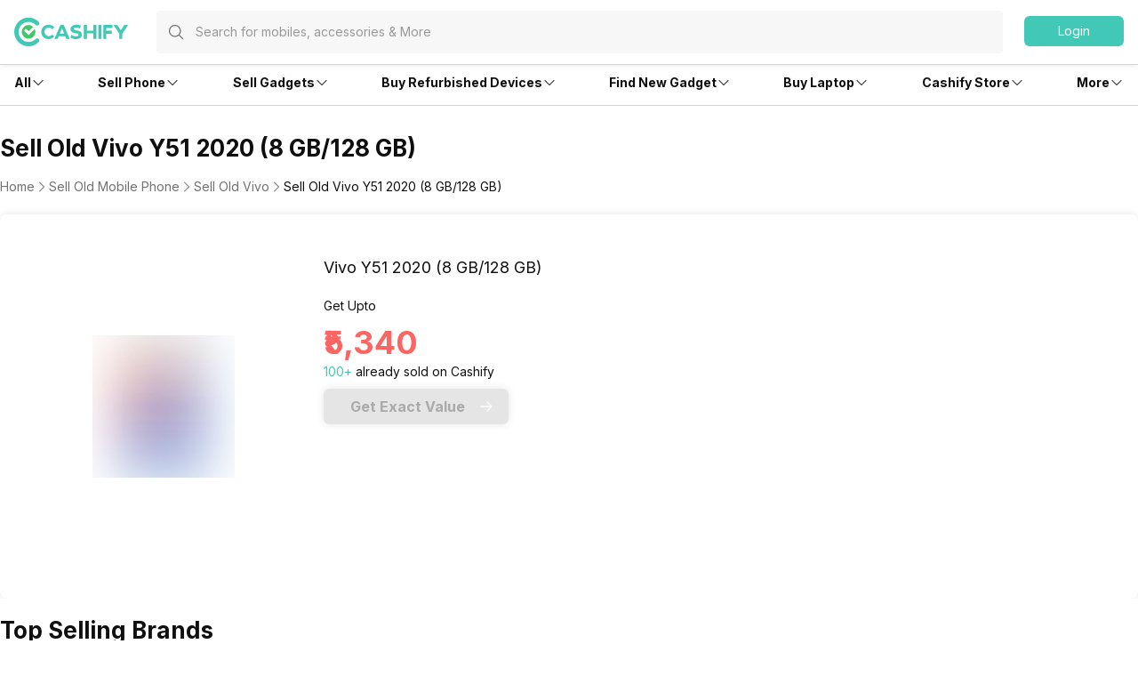

--- FILE ---
content_type: text/html; charset=utf-8
request_url: https://www.cashify.in/sell-old-mobile-phone/used-vivo-y51-2020-8-gb-128-gb
body_size: 137836
content:
<!DOCTYPE html><html lang="en" class="__variable_1fe321"><head><meta charSet="utf-8"/><meta name="viewport" content="width=device-width, initial-scale=1, minimum-scale=1, maximum-scale=1, user-scalable=no"/><link rel="stylesheet" href="/sell_/_next/static/css/9829c16967e5fd7d.css" data-precedence="next"/><link rel="stylesheet" href="/sell_/_next/static/css/8a8b15259df9b65a.css" data-precedence="next"/><link rel="preload" as="script" fetchPriority="low" href="/sell_/_next/static/chunks/webpack-85168c13bdc72f71.js"/><script src="/sell_/_next/static/chunks/4bd1b696-d15476529f079c12.js" async=""></script><script src="/sell_/_next/static/chunks/223-148904512f360eec.js" async=""></script><script src="/sell_/_next/static/chunks/main-app-2ca6c84e08af7429.js" async=""></script><script src="/sell_/_next/static/chunks/2177-94baf7d7b1e6e8ed.js" async=""></script><script src="/sell_/_next/static/chunks/4130-ea050b6a33f1cff5.js" async=""></script><script src="/sell_/_next/static/chunks/3390-6318832de101bb1c.js" async=""></script><script src="/sell_/_next/static/chunks/7083-21229ea60b9cccd7.js" async=""></script><script src="/sell_/_next/static/chunks/app/layout-c953e6b2f6bd1468.js" async=""></script><script src="/sell_/_next/static/chunks/4922-d2c9f67841f920f2.js" async=""></script><script src="/sell_/_next/static/chunks/9955-a5a28b47116d2e29.js" async=""></script><script src="/sell_/_next/static/chunks/465-db456b5c95de222f.js" async=""></script><script src="/sell_/_next/static/chunks/app/error-537d3bd0c9422194.js" async=""></script><script src="/sell_/_next/static/chunks/app/not-found-37e6b425da20fdf4.js" async=""></script><script src="/sell_/_next/static/chunks/app/sell/layout-9b24f2e30a31c36f.js" async=""></script><script src="/sell_/_next/static/chunks/app/global-error-cdc095d6ba853eb3.js" async=""></script><script src="/sell_/_next/static/chunks/897-c2a99c321362a2fb.js" async=""></script><script src="/sell_/_next/static/chunks/4105-1789944250346a03.js" async=""></script><script src="/sell_/_next/static/chunks/4995-8eb71e07524cbc13.js" async=""></script><script src="/sell_/_next/static/chunks/1222-c614ce6c1048ad06.js" async=""></script><script src="/sell_/_next/static/chunks/9054-37054ee45efc2689.js" async=""></script><script src="/sell_/_next/static/chunks/5932-59a56dbed862fbca.js" async=""></script><script src="/sell_/_next/static/chunks/1854-69fde26c2b8038f7.js" async=""></script><script src="/sell_/_next/static/chunks/6965-d299ab98c4ad7309.js" async=""></script><script src="/sell_/_next/static/chunks/7853-a81dca73e49f91d4.js" async=""></script><script src="/sell_/_next/static/chunks/app/sell/product/%5Bslug%5D/page-c464c4bdd549f3db.js" async=""></script><link rel="preload" href="https://cdnjs.cloudflare.com/polyfill/v3/polyfill.min.js?version=4.8.0&amp;features=es2017,es2018,es2019,es2020,es2021,es2022,es6" as="script"/><link rel="preload" href="https://cdn.jsdelivr.net/npm/gumlet.js@2.1/dist/gumlet.min.js" as="script"/><meta name="next-size-adjust" content=""/><meta name="theme-color" content="#42c8b7"/><title>Sell Old Vivo Y51 2020 (8 GB/128 GB) Online &amp; Get Instant Cash At Doorstep | Cashify.in</title><meta name="description" content="India&#x27;s most trusted platform to sell old Vivo Y51 2020 (8 GB/128 GB), sell your used Vivo Y51 2020 (8 GB/128 GB) at Cashify and get instant cash at your doorstep. Visit the website to know more!"/><meta name="keywords" content="sell old Vivo Y51 2020 (8 GB/128 GB), sell used Vivo Y51 2020 (8 GB/128 GB), sell Vivo Y51 2020 (8 GB/128 GB)"/><meta name="robots" content="index, follow, notranslate"/><meta name="googlebot" content="max-image-preview:large"/><meta name="name" content="@reglobe/lego-sell"/><meta name="version" content="3.0.1"/><meta name="app_env" content="prod"/><link rel="canonical" href="https://www.cashify.in/sell-old-mobile-phone/used-vivo-y51-2020-8-gb-128-gb"/><meta name="apple-itunes-app" content="app-id=1133551195"/><meta name="mobile-web-app-capable" content="yes"/><meta name="apple-mobile-web-app-title" content="Sell Old Vivo Y51 2020 (8 GB/128 GB) Online &amp; Get Instant Cash At Doorstep | Cashify.in"/><meta name="apple-mobile-web-app-status-bar-style" content="black-translucent"/><meta property="og:title" content="Sell Old Vivo Y51 2020 (8 GB/128 GB) Online &amp; Get Instant Cash At Doorstep | Cashify.in"/><meta property="og:description" content="India&#x27;s most trusted platform to sell old Vivo Y51 2020 (8 GB/128 GB), sell your used Vivo Y51 2020 (8 GB/128 GB) at Cashify and get instant cash at your doorstep. Visit the website to know more!"/><meta property="og:type" content="website"/><meta name="twitter:card" content="summary"/><meta name="twitter:title" content="Sell Old Vivo Y51 2020 (8 GB/128 GB) Online &amp; Get Instant Cash At Doorstep | Cashify.in"/><meta name="twitter:description" content="India&#x27;s most trusted platform to sell old Vivo Y51 2020 (8 GB/128 GB), sell your used Vivo Y51 2020 (8 GB/128 GB) at Cashify and get instant cash at your doorstep. Visit the website to know more!"/><link rel="icon" href="/favicon.ico" type="image/x-icon" sizes="48x48"/><meta name="sentry-trace" content="aea58fc68cfd13c23cf28e3d5bcfa7d7-141a2dbee730c127-0"/><meta name="baggage" content="sentry-environment=prod,sentry-release=6dd5136db92489ee7a1c73e8789afa507aa54bb5,sentry-public_key=3a8b709b39bafb0d79172129914ece72,sentry-trace_id=aea58fc68cfd13c23cf28e3d5bcfa7d7,sentry-sampled=false,sentry-sample_rand=0.9586004700318913,sentry-sample_rate=0.01"/><script src="/sell_/_next/static/chunks/polyfills-42372ed130431b0a.js" noModule=""></script></head><body id="__csh"><div hidden=""><!--$--><!--/$--></div><div class="fixed native:absolute overflow-y-auto scrollbar-hide z-50 top-0 max-h-screen-90 flex-col left-0 right-0 sm:left-auto items-center flex" style="pointer-events:none" data-test-id="lego-snackbar"><div class="relative min-w-full sm:min-w-48 max-w-full flex-col-reverse flex flex-col"></div></div><main class="sell-theme"><!--$--><!--/$--><div class="flex-row flex-wrap bg-surface w-full h-dvh flex"><div class="sticky top-0 left-0 right-0 w-full z-20 flex flex-col"><div class="min-w-0 flex sm:flex basis-full md:basis-full z-20"><header class="w-full bg-surface fixed inset-x-0 top-0 flex flex-col w-full bg-surface justify-center items-center z-10 shadow-sm"><div class="max-w-screen-xl w-full px-4 flex h-16 sm:h-auto flex-row"><div class="items-center justify-center w-full sm:py-3 gap-4 relative flex flex-row"><div class="flex-1 items-center my-0 flex flex-row"><div class="flex cursor-pointer flex-col"><a href="/"><div class="w-24 h-6 sm:w-40 sm:h-9 flex flex-col"><svg viewBox="0 0 130 33" fill="none" xmlns="http://www.w3.org/2000/svg" class="h-6 sm:h-10 w-20 sm:w-32"><g clip-path="url(#cashify-logo_svg__clip0_3017_1986)"><path d="M45.6928 10.8814L43.579 13.454C43.0673 12.8374 42.4342 12.3326 41.7191 11.971C41.0024 11.6107 40.2182 11.4041 39.4169 11.3648C38.1291 11.4018 36.9064 11.9394 36.0086 12.8634C35.1108 13.7874 34.6086 15.025 34.6086 16.3134C34.6086 17.6017 35.1108 18.8393 36.0086 19.7633C36.9064 20.6873 38.1291 21.225 39.4169 21.262C40.9939 21.1881 42.483 20.514 43.579 19.3776L45.7092 21.6963C44.0132 23.462 41.692 24.4916 39.2448 24.5638C37.6367 24.6137 36.05 24.1858 34.685 23.3342C33.32 22.4825 32.2382 21.2454 31.5761 19.7791C31.1356 18.8042 30.8933 17.7515 30.8633 16.6821V16.3544C30.8668 15.2825 31.0812 14.2219 31.4942 13.2328C31.9046 12.2435 32.5092 11.3464 33.2721 10.5946C34.0342 9.8407 34.9358 9.24239 35.9266 8.83308C36.9163 8.42478 37.9776 8.21864 39.0482 8.2268C39.1629 8.2268 39.2776 8.2268 39.3923 8.23499C41.759 8.25294 44.0231 9.20391 45.6928 10.8814Z" fill="#42C8B7"></path><path d="M50.8466 21.3045L49.5931 24.4179H45.8652L52.813 8.35938H56.5408L63.3657 24.4179H59.5068L58.2532 21.3045H50.8466ZM54.5663 12.1446L52.0346 18.3877H57.0816L54.5663 12.1446Z" fill="#42C8B7"></path><path d="M76.1801 9.34938L75.115 12.4873C73.5155 11.7139 71.754 11.3346 69.9779 11.3813C68.7736 11.5124 68.0034 12.0285 68.0935 12.897C68.4049 15.8383 76.7127 13.2903 77.3026 19.0418C77.6385 22.1716 75.1068 24.1461 71.5838 24.523C69.0174 24.785 66.4392 24.1542 64.2837 22.7369L65.4062 19.6399C67.1148 20.8843 69.1931 21.5165 71.3052 21.4342C72.78 21.2785 73.6075 20.6313 73.5092 19.6481C73.1896 16.6412 64.8982 19.304 64.2919 13.6344C63.9806 10.7422 66.2665 8.64477 69.9534 8.25151C72.0908 8.02859 74.2479 8.40892 76.1801 9.34938Z" fill="#42C8B7"></path><path d="M90.3539 24.4179V18.0928H83.1112V24.4179H79.498V8.35938H83.1112V15.0531H90.3539V8.35938H93.9671V24.4179H90.3539Z" fill="#42C8B7"></path><path d="M99.6199 8.375H96.1133V24.4007H99.6199V8.375Z" fill="#42C8B7"></path><path d="M101.727 24.3921H105.233V18.4521H111.485V14.9291H105.233V11.9058H112.337V8.38281H101.727V24.3921Z" fill="#42C8B7"></path><path d="M125.806 8.375L121.75 14.6263L117.637 8.375H113.418L120.005 18.346V24.4007H123.512V18.3378L130.001 8.375H125.806Z" fill="#42C8B7"></path><path d="M16.3534 32.7745C7.34102 32.7745 0 25.4253 0 16.3883C0 7.3513 7.33283 0.00208389 16.3534 0.00208389C18.5137 -0.00662432 20.6537 0.419695 22.6457 1.25563C24.6388 2.09076 26.4462 3.31332 27.9631 4.8524C28.1927 5.08153 28.3739 5.35461 28.4956 5.65533C28.6185 5.95433 28.6825 6.27426 28.6841 6.59753C28.6839 6.92218 28.6194 7.24357 28.4942 7.54312C28.3691 7.84266 28.1857 8.11442 27.9549 8.34267C27.7258 8.57235 27.4527 8.75347 27.152 8.87522C26.8529 8.99811 26.533 9.0621 26.2097 9.06366C25.8851 9.0635 25.5637 8.99898 25.2642 8.87381C24.9646 8.74865 24.6929 8.56534 24.4646 8.33447C23.4063 7.26072 22.1447 6.40849 20.7535 5.82753C19.3623 5.24657 17.8693 4.9485 16.3616 4.95072C10.0693 4.95072 4.94864 10.0796 4.94864 16.3883C4.94864 22.697 10.0693 27.8259 16.3616 27.8259C17.8693 27.8281 19.3623 27.53 20.7535 26.9491C22.1447 26.3681 23.4063 25.5159 24.4646 24.4421C24.693 24.2112 24.9647 24.0275 25.2641 23.9018C25.5636 23.776 25.8849 23.7106 26.2097 23.7093C26.5345 23.708 26.8564 23.7708 27.1569 23.8942C27.4573 24.0175 27.7305 24.1989 27.9607 24.4281C28.1909 24.6572 28.3736 24.9295 28.4984 25.2294C28.6231 25.5293 28.6874 25.8508 28.6877 26.1756C28.6879 26.5004 28.624 26.8221 28.4997 27.1221C28.3753 27.4222 28.193 27.6948 27.9631 27.9242C26.4482 29.4648 24.641 30.6874 22.6474 31.5203C20.6538 32.3531 18.514 32.7796 16.3534 32.7745Z" fill="#42C8B7"></path><path fill-rule="evenodd" clip-rule="evenodd" d="M21.3678 15.1596L19.8603 16.6753L17.2877 19.2561C16.6486 19.8952 16.239 19.9525 15.5999 19.3053C15.264 18.9694 14.9281 18.6253 14.5922 18.2893C13.7646 17.4618 12.9126 16.6016 12.0769 15.7659C11.7795 15.4644 11.6119 15.0586 11.6099 14.6352C11.6101 14.4266 11.6515 14.2201 11.7316 14.0275C11.8118 13.8349 11.9291 13.66 12.0769 13.5128C12.355 13.2352 12.7251 13.0691 13.1174 13.0457H13.2157C13.4187 13.0454 13.6196 13.0872 13.8056 13.1686C13.9926 13.2505 14.1622 13.3673 14.3054 13.5128C14.6495 13.8487 14.9936 14.1928 15.3295 14.5369L16.4192 15.6348L20.8845 11.1449L21.0647 10.9483C21.1958 10.8172 21.3351 10.6861 21.4662 10.5469L21.4989 10.5141C20.0638 9.25218 18.2123 8.56621 16.3014 8.58841C14.3905 8.61062 12.5555 9.33942 11.1501 10.6343C9.74463 11.9292 8.8683 13.6986 8.69 15.6013C8.51171 17.504 9.04407 19.4053 10.1845 20.9388C11.3249 22.4722 12.9926 23.5293 14.8661 23.9061C16.7396 24.2829 18.6862 23.9529 20.3308 22.9795C21.9754 22.0062 23.2015 20.4586 23.7727 18.6349C24.3439 16.8112 24.2198 14.8407 23.4243 13.1031C22.7361 13.7995 22.0479 14.4795 21.3678 15.1596Z" fill="#42C86B"></path></g><defs><clipPath id="cashify-logo_svg__clip0_3017_1986"><rect width="130" height="32.7727" fill="white"></rect></clipPath></defs></svg></div></a></div><div class="sm:w-full flex flex-col"><div class="flex-1 h-12 flex flex-col" id="lego-select"><div class="visible flex flex-col"><div class=" flex flex-col" style="pointer-events:none"><div class="h-12 justify-center rounded bg-surface sm:bg-surface-light sm:px-0 flex flex-col"><div class="flex flex-row items-center relative w-full px-0 py-2"><div class="px-2 flex flex-row justify-center items-center"><div class="flex justify-center items-center p-2 sm:hidden hidden flex-col"><svg xmlns="http://www.w3.org/2000/svg" fill="none" viewBox="0 0 24 24" stroke-width="1.5" stroke="currentColor" class="w-5 h-5 sm:w-6 sm:h-6 text-primary-text-dark"><path stroke-linecap="round" stroke-linejoin="round" d="M10.5 19.5 3 12m0 0 7.5-7.5M3 12h18"></path></svg></div><svg xmlns="http://www.w3.org/2000/svg" fill="none" viewBox="0 0 24 24" stroke-width="1.5" stroke="currentColor" class="w-5 h-5 text-secondary-text-dark mx-1 flex-shrink-0"><path stroke-linecap="round" stroke-linejoin="round" d="m21 21-5.197-5.197m0 0A7.5 7.5 0 1 0 5.196 5.196a7.5 7.5 0 0 0 10.607 10.607Z"></path></svg></div><input type="text" class="peer p-0 flex-1 bg-transparent placeholder:text-secondary-text-dark/70 flex-1 web:body4 native:text-sm  sm:w-full placeholder:text-secondary-text-dark/70 placeholder:text-xs sm:placeholder:text-md text-primary-text-dark text-secondary-text-dark/70 focus:outline-none" disabled="" placeholder="Search for mobiles, accessories &amp; More" autoComplete="off" value=""/></div></div></div></div></div></div></div><div class="flex items-center justify-end flex-col"><div class="flex flex-row justify-between"><div class="hidden sm:block flex flex-col" id="login-view"><span class="body5 flex flex-row text-primary-text-dark items-center justify-center ps-5 ml-1 cursor-pointer"><div class="flex-col w-28 h-9 flex" id="lego-ripple"><div class="relative overflow-hidden flex flex-col"><button type="button" role="button" class="flex flex-row justify-center items-center rounded-md bg-cta"><span class="inherit text-cta-text body4 py-1.5 px-4">Login</span></button></div></div></span></div></div></div></div></div><span class="border-surface-border border-b border-t-0 border-solid w-full my-1 my-0 sm:my-0 flex flex-col"></span></header><div class="w-full h-16 flex flex-col"></div></div></div><div class="min-w-0 flex flex-row flex-wrap sm:flex md:flex-wrap content-start basis-full md:basis-full"><div class="min-w-0 hidden sm:flex basis-0 md:basis-full z-10"><div class="hidden sm:flex flex-col items-center bg-surface shadow-bottom1 w-full flex"><div class="flex flex-row w-full max-w-screen-xl justify-between px-4" id="navigation_nodes"><div class="relative flex flex-row items-center cursor-pointer group/navigation"><span><span class="flex flex-col items-center justify-center w-full h-full no-underline"><div class="h-full flex flex-row items-center justify-center py-4 w-fit border-t-4 border-solid border-transparent text-primary-text-dark transition-font duration-300 ease-in-out transition-border duration-800 hover:text-primary hover:border-primary-border hover:font-medium"><div class="inherit subtitle5 text-inherit">All</div><svg xmlns="http://www.w3.org/2000/svg" viewBox="0 0 24 24" fill="currentColor" class="w-4 h-4 group-hover/navigation:rotate-180 group-hover/navigation:text-inherit transition-all duration-300"><path fill-rule="evenodd" d="M12.53 16.28a.75.75 0 0 1-1.06 0l-7.5-7.5a.75.75 0 0 1 1.06-1.06L12 14.69l6.97-6.97a.75.75 0 1 1 1.06 1.06l-7.5 7.5Z" clip-rule="evenodd"></path></svg></div></span></span><div class="hidden sm:hidden absolute top-9 pt-4 my-0 mx-auto z-10 group-hover/navigation:sm:block  flex flex-col"><div class="relative pt-2 flex flex-col"><section class=" flex flex-col"><div class="flex flex-col bg-surface shadow-md w-64 rounded-md pb-2.5"><span class="group/link flex flex-row items-center px-2.5 py-1 rounded no-underline relative"><span class="w-full flex flex-col"><span class="group-hover/link:font-medium group-hover/link:bg-surface-light group-hover/link:text-link-text subtitle5 text-inherit flex flex-row items-center justify-between w-full rounded-md py-3 px-2.5">Sell</span></span></span><span class="group/link flex flex-row items-center px-2.5 py-1 rounded no-underline relative"><a target="_self" rel="" class="w-full" href="/sell-old-mobile-phone"><span class="group-hover/link:font-medium group-hover/link:bg-surface-light group-hover/link:text-link-text subtitle8 text-inherit flex flex-row items-center justify-between w-full rounded-md py-2.5 px-4">Phone<svg xmlns="http://www.w3.org/2000/svg" viewBox="0 0 24 24" fill="currentColor" class="h-4 w-4"><path fill-rule="evenodd" d="M16.28 11.47a.75.75 0 0 1 0 1.06l-7.5 7.5a.75.75 0 0 1-1.06-1.06L14.69 12 7.72 5.03a.75.75 0 0 1 1.06-1.06l7.5 7.5Z" clip-rule="evenodd"></path></svg></span></a><div class="hidden absolute left-64 top-0 group-hover/link:block flex flex-col"><div class="flex flex-col bg-surface shadow-md rounded-md w-64 min-w-fit pb-1"><div class="inherit caption3 text-secondary-text-dark mb-0.5 mt-3 ml-4">More in <!-- -->Sell</div><div class="inherit subtitle5 text-primary-text-dark mt-3 ml-4">Top Brands</div><div class="mt-3 flex flex-col"><div class="px-2.5 text-link-text flex flex-col"><span><a target="_self" rel="" class="rounded flex no-underline w-full" href="/sell-old-mobile-phone/sell-apple"><div class="inherit subtitle8 w-full text-primary-text-dark hover:bg-surface-light hover:font-medium hover:text-link-text py-2.5 px-4">Apple</div></a></span></div><div class="px-2.5 text-link-text flex flex-col"><span><a target="_self" rel="" class="rounded flex no-underline w-full" href="/sell-old-mobile-phone/sell-xiaomi"><div class="inherit subtitle8 w-full text-primary-text-dark hover:bg-surface-light hover:font-medium hover:text-link-text py-2.5 px-4">Xiaomi</div></a></span></div><div class="px-2.5 text-link-text flex flex-col"><span><a target="_self" rel="" class="rounded flex no-underline w-full" href="/sell-old-mobile-phone/sell-samsung"><div class="inherit subtitle8 w-full text-primary-text-dark hover:bg-surface-light hover:font-medium hover:text-link-text py-2.5 px-4">Samsung</div></a></span></div><div class="px-2.5 text-link-text flex flex-col"><span><a target="_self" rel="" class="rounded flex no-underline w-full" href="/sell-old-mobile-phone/sell-oneplus"><div class="inherit subtitle8 w-full text-primary-text-dark hover:bg-surface-light hover:font-medium hover:text-link-text py-2.5 px-4">Oneplus</div></a></span></div><div class="px-2.5 text-link-text flex flex-col"><span><a target="_self" rel="" class="rounded flex no-underline w-full" href="/sell-old-mobile-phone/sell-nokia"><div class="inherit subtitle8 w-full text-primary-text-dark hover:bg-surface-light hover:font-medium hover:text-link-text py-2.5 px-4">Nokia</div></a></span></div><div class="px-2.5 text-link-text flex flex-col"><span><a target="_self" rel="" class="rounded flex no-underline w-full" href="/sell-old-mobile-phone/sell-poco"><div class="inherit subtitle8 w-full text-primary-text-dark hover:bg-surface-light hover:font-medium hover:text-link-text py-2.5 px-4">Poco</div></a></span></div><div class="px-2.5 text-link-text flex flex-col"><span><a target="_self" rel="" class="rounded flex no-underline w-full" href="/sell-old-mobile-phone?brand=1"><div class="inherit subtitle8 w-full text-primary-text-dark hover:bg-surface-light hover:font-medium hover:text-link-text py-2.5 px-4">More Phone Brands</div></a></span></div></div><div class="inherit subtitle5 text-primary-text-dark mt-3 ml-4">Top Selling Phones</div><div class="mt-3 flex flex-col"><div class="px-2.5 text-link-text flex flex-col"><span><a target="_self" rel="" class="rounded flex no-underline w-full" href="/sell-old-mobile-phone/used-apple-iphone-12"><div class="inherit subtitle8 w-full text-primary-text-dark hover:bg-surface-light hover:font-medium hover:text-link-text py-2.5 px-4">Apple iPhone 12</div></a></span></div><div class="px-2.5 text-link-text flex flex-col"><span><a target="_self" rel="" class="rounded flex no-underline w-full" href="/sell-old-mobile-phone/used-apple-iphone-11"><div class="inherit subtitle8 w-full text-primary-text-dark hover:bg-surface-light hover:font-medium hover:text-link-text py-2.5 px-4">Apple iPhone 11</div></a></span></div><div class="px-2.5 text-link-text flex flex-col"><span><a target="_self" rel="" class="rounded flex no-underline w-full" href="/sell-old-mobile-phone/used-samsung-galaxy-note-20-8-gb-256-gb"><div class="inherit subtitle8 w-full text-primary-text-dark hover:bg-surface-light hover:font-medium hover:text-link-text py-2.5 px-4">Samsung Galaxy Note 20</div></a></span></div><div class="px-2.5 text-link-text flex flex-col"><span><a target="_self" rel="" class="rounded flex no-underline w-full" href="/sell-old-mobile-phone/used-oneplus-9-pro-5g"><div class="inherit subtitle8 w-full text-primary-text-dark hover:bg-surface-light hover:font-medium hover:text-link-text py-2.5 px-4">One Plus 9 Pro</div></a></span></div><div class="px-2.5 text-link-text flex flex-col"><span><a target="_self" rel="" class="rounded flex no-underline w-full" href="/sell-old-mobile-phone/used-redmi-note-4"><div class="inherit subtitle8 w-full text-primary-text-dark hover:bg-surface-light hover:font-medium hover:text-link-text py-2.5 px-4">Xiaomi Redmi Note 4</div></a></span></div><div class="px-2.5 text-link-text flex flex-col"><span><a target="_self" rel="" class="rounded flex no-underline w-full" href="/sell-old-mobile-phone/used-iphone-6"><div class="inherit subtitle8 w-full text-primary-text-dark hover:bg-surface-light hover:font-medium hover:text-link-text py-2.5 px-4">Apple iPhone 6</div></a></span></div></div></div></div></span><span class="group/link flex flex-row items-center px-2.5 py-1 rounded no-underline relative"><a target="_self" rel="" class="w-full" href="/sell-old-laptop"><span class="group-hover/link:font-medium group-hover/link:bg-surface-light group-hover/link:text-link-text subtitle8 text-inherit flex flex-row items-center justify-between w-full rounded-md py-2.5 px-4">Laptop<svg xmlns="http://www.w3.org/2000/svg" viewBox="0 0 24 24" fill="currentColor" class="h-4 w-4"><path fill-rule="evenodd" d="M16.28 11.47a.75.75 0 0 1 0 1.06l-7.5 7.5a.75.75 0 0 1-1.06-1.06L14.69 12 7.72 5.03a.75.75 0 0 1 1.06-1.06l7.5 7.5Z" clip-rule="evenodd"></path></svg></span></a><div class="hidden absolute left-64 top-0 group-hover/link:block flex flex-col"><div class="flex flex-col bg-surface shadow-md rounded-md w-64 min-w-fit pb-1"><div class="inherit caption3 text-secondary-text-dark mb-0.5 mt-3 ml-4">More in <!-- -->Sell</div><div class="inherit subtitle5 text-primary-text-dark mt-3 ml-4">Top Brands</div><div class="mt-3 flex flex-col"><div class="px-2.5 text-link-text flex flex-col"><span><a target="_self" rel="" class="rounded flex no-underline w-full" href="/sell-old-laptop/sell-apple"><div class="inherit subtitle8 w-full text-primary-text-dark hover:bg-surface-light hover:font-medium hover:text-link-text py-2.5 px-4">Apple</div></a></span></div><div class="px-2.5 text-link-text flex flex-col"><span><a target="_self" rel="" class="rounded flex no-underline w-full" href="/sell-old-laptop/sell-hp-compaq"><div class="inherit subtitle8 w-full text-primary-text-dark hover:bg-surface-light hover:font-medium hover:text-link-text py-2.5 px-4">HP</div></a></span></div><div class="px-2.5 text-link-text flex flex-col"><span><a target="_self" rel="" class="rounded flex no-underline w-full" href="/sell-old-laptop/sell-samsung"><div class="inherit subtitle8 w-full text-primary-text-dark hover:bg-surface-light hover:font-medium hover:text-link-text py-2.5 px-4">Samsung</div></a></span></div><div class="px-2.5 text-link-text flex flex-col"><span><a target="_self" rel="" class="rounded flex no-underline w-full" href="/sell-old-laptop/sell-lenovo"><div class="inherit subtitle8 w-full text-primary-text-dark hover:bg-surface-light hover:font-medium hover:text-link-text py-2.5 px-4">Lenovo</div></a></span></div><div class="px-2.5 text-link-text flex flex-col"><span><a target="_self" rel="" class="rounded flex no-underline w-full" href="/sell-old-laptop/sell-dell"><div class="inherit subtitle8 w-full text-primary-text-dark hover:bg-surface-light hover:font-medium hover:text-link-text py-2.5 px-4">Dell</div></a></span></div><div class="px-2.5 text-link-text flex flex-col"><span><a target="_self" rel="" class="rounded flex no-underline w-full" href="/sell-old-laptop/sell-honor"><div class="inherit subtitle8 w-full text-primary-text-dark hover:bg-surface-light hover:font-medium hover:text-link-text py-2.5 px-4">Honor</div></a></span></div><div class="px-2.5 text-link-text flex flex-col"><a target="_self" rel="" class="rounded flex no-underline w-full" href="/sell-old-laptop?brand=1"><div class="inherit subtitle8 w-full text-primary-text-dark hover:bg-surface-light hover:font-medium hover:text-link-text py-2.5 px-4">More Laptop Brands</div></a></div></div><div class="inherit subtitle5 text-primary-text-dark mt-3 ml-4">Top Selling Models</div><div class="mt-3 flex flex-col"><div class="px-2.5 text-link-text flex flex-col"><a target="_self" rel="" class="rounded flex no-underline w-full" href="/sell-old-laptop/used-pavilion-series"><div class="inherit subtitle8 w-full text-primary-text-dark hover:bg-surface-light hover:font-medium hover:text-link-text py-2.5 px-4">Pavilion Series</div></a></div><div class="px-2.5 text-link-text flex flex-col"><a target="_self" rel="" class="rounded flex no-underline w-full" href="/sell-old-laptop/used-vostro-series"><div class="inherit subtitle8 w-full text-primary-text-dark hover:bg-surface-light hover:font-medium hover:text-link-text py-2.5 px-4">Vostro Series</div></a></div><div class="px-2.5 text-link-text flex flex-col"><a target="_self" rel="" class="rounded flex no-underline w-full" href="/sell-old-laptop/used-inspiron-series"><div class="inherit subtitle8 w-full text-primary-text-dark hover:bg-surface-light hover:font-medium hover:text-link-text py-2.5 px-4">Inspiron Series</div></a></div></div></div></div></span><span class="group/link flex flex-row items-center px-2.5 py-1 rounded no-underline relative"><a target="_self" rel="" class="w-full" href="/sell-old-smart-watch"><span class="group-hover/link:font-medium group-hover/link:bg-surface-light group-hover/link:text-link-text subtitle8 text-inherit flex flex-row items-center justify-between w-full rounded-md py-2.5 px-4">Smartwatch<svg xmlns="http://www.w3.org/2000/svg" viewBox="0 0 24 24" fill="currentColor" class="h-4 w-4"><path fill-rule="evenodd" d="M16.28 11.47a.75.75 0 0 1 0 1.06l-7.5 7.5a.75.75 0 0 1-1.06-1.06L14.69 12 7.72 5.03a.75.75 0 0 1 1.06-1.06l7.5 7.5Z" clip-rule="evenodd"></path></svg></span></a><div class="hidden absolute left-64 top-0 group-hover/link:block flex flex-col"><div class="flex flex-col bg-surface shadow-md rounded-md w-64 min-w-fit pb-1"><div class="inherit caption3 text-secondary-text-dark mb-0.5 mt-3 ml-4">More in <!-- -->Sell</div><div class="inherit subtitle5 text-primary-text-dark mt-3 ml-4">Top Brands</div><div class="mt-3 flex flex-col"><div class="px-2.5 text-link-text flex flex-col"><span><a target="_self" rel="" class="rounded flex no-underline w-full" href="/sell-old-smart-watch/sell-apple"><div class="inherit subtitle8 w-full text-primary-text-dark hover:bg-surface-light hover:font-medium hover:text-link-text py-2.5 px-4">Apple</div></a></span></div><div class="px-2.5 text-link-text flex flex-col"><span><a target="_self" rel="" class="rounded flex no-underline w-full" href="/sell-old-smart-watch/sell-xiaomi"><div class="inherit subtitle8 w-full text-primary-text-dark hover:bg-surface-light hover:font-medium hover:text-link-text py-2.5 px-4">Xiaomi</div></a></span></div><div class="px-2.5 text-link-text flex flex-col"><span><a target="_self" rel="" class="rounded flex no-underline w-full" href="/sell-old-smart-watch/sell-samsung"><div class="inherit subtitle8 w-full text-primary-text-dark hover:bg-surface-light hover:font-medium hover:text-link-text py-2.5 px-4">Samsung</div></a></span></div><div class="px-2.5 text-link-text flex flex-col"><span><a target="_self" rel="" class="rounded flex no-underline w-full" href="/sell-old-smart-watch/sell-oneplus"><div class="inherit subtitle8 w-full text-primary-text-dark hover:bg-surface-light hover:font-medium hover:text-link-text py-2.5 px-4">OnePlus</div></a></span></div><div class="px-2.5 text-link-text flex flex-col"><a target="_self" rel="" class="rounded flex no-underline w-full" href="/sell-old-smart-watch"><div class="inherit subtitle8 w-full text-primary-text-dark hover:bg-surface-light hover:font-medium hover:text-link-text py-2.5 px-4">More Smartwatch Brands</div></a></div></div></div></div></span><span class="group/link flex flex-row items-center px-2.5 py-1 rounded no-underline relative"><a target="_self" rel="" class="w-full" href="/sell-old-tablet"><span class="group-hover/link:font-medium group-hover/link:bg-surface-light group-hover/link:text-link-text subtitle8 text-inherit flex flex-row items-center justify-between w-full rounded-md py-2.5 px-4">Tablet<svg xmlns="http://www.w3.org/2000/svg" viewBox="0 0 24 24" fill="currentColor" class="h-4 w-4"><path fill-rule="evenodd" d="M16.28 11.47a.75.75 0 0 1 0 1.06l-7.5 7.5a.75.75 0 0 1-1.06-1.06L14.69 12 7.72 5.03a.75.75 0 0 1 1.06-1.06l7.5 7.5Z" clip-rule="evenodd"></path></svg></span></a><div class="hidden absolute left-64 top-0 group-hover/link:block flex flex-col"><div class="flex flex-col bg-surface shadow-md rounded-md w-64 min-w-fit pb-1"><div class="inherit caption3 text-secondary-text-dark mb-0.5 mt-3 ml-4">More in <!-- -->Sell</div><div class="inherit subtitle5 text-primary-text-dark mt-3 ml-4">Top Brands</div><div class="mt-3 flex flex-col"><div class="px-2.5 text-link-text flex flex-col"><span><a target="_self" rel="" class="rounded flex no-underline w-full" href="/sell-old-tablet/sell-apple"><div class="inherit subtitle8 w-full text-primary-text-dark hover:bg-surface-light hover:font-medium hover:text-link-text py-2.5 px-4">Apple</div></a></span></div><div class="px-2.5 text-link-text flex flex-col"><span><a target="_self" rel="" class="rounded flex no-underline w-full" href="/sell-old-tablet/sell-lenovo"><div class="inherit subtitle8 w-full text-primary-text-dark hover:bg-surface-light hover:font-medium hover:text-link-text py-2.5 px-4">Lenovo</div></a></span></div><div class="px-2.5 text-link-text flex flex-col"><span><a target="_self" rel="" class="rounded flex no-underline w-full" href="/sell-old-tablet/sell-samsung"><div class="inherit subtitle8 w-full text-primary-text-dark hover:bg-surface-light hover:font-medium hover:text-link-text py-2.5 px-4">Samsung</div></a></span></div><div class="px-2.5 text-link-text flex flex-col"><span><a target="_self" rel="" class="rounded flex no-underline w-full" href="/sell-old-tablet/sell-honor"><div class="inherit subtitle8 w-full text-primary-text-dark hover:bg-surface-light hover:font-medium hover:text-link-text py-2.5 px-4">Honor</div></a></span></div><div class="px-2.5 text-link-text flex flex-col"><a target="_self" rel="" class="rounded flex no-underline w-full" href="/sell-old-tablet"><div class="inherit subtitle8 w-full text-primary-text-dark hover:bg-surface-light hover:font-medium hover:text-link-text py-2.5 px-4">More Tablet Brands</div></a></div></div></div></div></span><span class="group/link flex flex-row items-center px-2.5 py-1 rounded no-underline relative"><span class="w-full flex flex-col"><span class="group-hover/link:font-medium group-hover/link:bg-surface-light group-hover/link:text-link-text subtitle8 text-inherit flex flex-row items-center justify-between w-full rounded-md py-2.5 px-4">More<svg xmlns="http://www.w3.org/2000/svg" viewBox="0 0 24 24" fill="currentColor" class="h-4 w-4"><path fill-rule="evenodd" d="M16.28 11.47a.75.75 0 0 1 0 1.06l-7.5 7.5a.75.75 0 0 1-1.06-1.06L14.69 12 7.72 5.03a.75.75 0 0 1 1.06-1.06l7.5 7.5Z" clip-rule="evenodd"></path></svg></span></span><div class="hidden absolute left-64 top-0 group-hover/link:block flex flex-col"><div class="flex flex-col bg-surface shadow-md rounded-md w-64 min-w-fit pb-1"><div class="inherit caption3 text-secondary-text-dark mb-0.5 mt-3 ml-4">More in <!-- -->Sell</div><div class="mt-3 flex flex-col"><div class="px-2.5 text-link-text flex flex-col"><span><a target="_self" rel="" class="rounded flex no-underline w-full" href="/sell-old-smart-speaker"><div class="inherit subtitle8 w-full text-primary-text-dark hover:bg-surface-light hover:font-medium hover:text-link-text py-2.5 px-4">Smart Speaker</div></a></span></div><div class="px-2.5 text-link-text flex flex-col"><span><a target="_self" rel="" class="rounded flex no-underline w-full" href="/sell-old-television"><div class="inherit subtitle8 w-full text-primary-text-dark hover:bg-surface-light hover:font-medium hover:text-link-text py-2.5 px-4">TV</div></a></span></div><div class="px-2.5 text-link-text flex flex-col"><span><a target="_self" rel="" class="rounded flex no-underline w-full" href="/sell-old-dslr-camera"><div class="inherit subtitle8 w-full text-primary-text-dark hover:bg-surface-light hover:font-medium hover:text-link-text py-2.5 px-4">DSLR Camera</div></a></span></div><div class="px-2.5 text-link-text flex flex-col"><span><a target="_self" rel="" class="rounded flex no-underline w-full" href="/sell-old-earbuds"><div class="inherit subtitle8 w-full text-primary-text-dark hover:bg-surface-light hover:font-medium hover:text-link-text py-2.5 px-4">Earbuds</div></a></span></div><div class="px-2.5 text-link-text flex flex-col"><span><a target="_self" rel="" class="rounded flex no-underline w-full" href="/sell-old-imac"><div class="inherit subtitle8 w-full text-primary-text-dark hover:bg-surface-light hover:font-medium hover:text-link-text py-2.5 px-4">iMac</div></a></span></div><div class="px-2.5 text-link-text flex flex-col"><span><a target="_self" rel="" class="rounded flex no-underline w-full" href="/sell-old-gaming-consoles"><div class="inherit subtitle8 w-full text-primary-text-dark hover:bg-surface-light hover:font-medium hover:text-link-text py-2.5 px-4">Gaming Consoles</div></a></span></div><div class="px-2.5 text-link-text flex flex-col"><span><a target="_self" rel="" class="rounded flex no-underline w-full" href="/sell-old-air-conditioner"><div class="inherit subtitle8 w-full text-primary-text-dark hover:bg-surface-light hover:font-medium hover:text-link-text py-2.5 px-4">AC</div></a></span></div></div></div></div></span><span class="group/link flex flex-row items-center px-2.5 py-1 rounded no-underline relative"><a href="/repair" target="_self" rel="" class="w-full"><span class="group-hover/link:font-medium group-hover/link:bg-surface-light group-hover/link:text-link-text subtitle5 text-inherit flex flex-row items-center justify-between w-full rounded-md py-3 px-2.5">Repair<svg xmlns="http://www.w3.org/2000/svg" viewBox="0 0 24 24" fill="currentColor" class="h-4 w-4"><path fill-rule="evenodd" d="M16.28 11.47a.75.75 0 0 1 0 1.06l-7.5 7.5a.75.75 0 0 1-1.06-1.06L14.69 12 7.72 5.03a.75.75 0 0 1 1.06-1.06l7.5 7.5Z" clip-rule="evenodd"></path></svg></span></a><div class="hidden absolute left-64 top-0 group-hover/link:block flex flex-col"><div class="flex flex-col bg-surface shadow-md rounded-md w-64 min-w-fit pb-1"><div class="inherit caption3 text-secondary-text-dark mb-0.5 mt-3 ml-4">More in <!-- -->Repair</div><div class="mt-3 flex flex-col"><div class="px-2.5 text-link-text flex flex-col"><a href="/screen-repair" target="_self" rel="" class="rounded flex no-underline w-full"><div class="inherit subtitle8 w-full text-primary-text-dark hover:bg-surface-light hover:font-medium hover:text-link-text py-2.5 px-4">Screen</div></a></div><div class="px-2.5 text-link-text flex flex-col"><a href="/battery-repair" target="_self" rel="" class="rounded flex no-underline w-full"><div class="inherit subtitle8 w-full text-primary-text-dark hover:bg-surface-light hover:font-medium hover:text-link-text py-2.5 px-4">Battery</div></a></div><div class="px-2.5 text-link-text flex flex-col"><a href="/mic-repair" target="_self" rel="" class="rounded flex no-underline w-full"><div class="inherit subtitle8 w-full text-primary-text-dark hover:bg-surface-light hover:font-medium hover:text-link-text py-2.5 px-4">Mic</div></a></div><div class="px-2.5 text-link-text flex flex-col"><a href="/back-panel-repair" target="_self" rel="" class="rounded flex no-underline w-full"><div class="inherit subtitle8 w-full text-primary-text-dark hover:bg-surface-light hover:font-medium hover:text-link-text py-2.5 px-4">Back Panel</div></a></div><div class="px-2.5 text-link-text flex flex-col"><a href="/proximity-sensor-repair" target="_self" rel="" class="rounded flex no-underline w-full"><div class="inherit subtitle8 w-full text-primary-text-dark hover:bg-surface-light hover:font-medium hover:text-link-text py-2.5 px-4">Proximity Sensor</div></a></div><div class="px-2.5 text-link-text flex flex-col"><a href="/charging-jack-repair" target="_self" rel="" class="rounded flex no-underline w-full"><div class="inherit subtitle8 w-full text-primary-text-dark hover:bg-surface-light hover:font-medium hover:text-link-text py-2.5 px-4">Charging Jack</div></a></div><div class="px-2.5 text-link-text flex flex-col"><a href="/aux-jack-repair" target="_self" rel="" class="rounded flex no-underline w-full"><div class="inherit subtitle8 w-full text-primary-text-dark hover:bg-surface-light hover:font-medium hover:text-link-text py-2.5 px-4">Aux Jack</div></a></div><div class="px-2.5 text-link-text flex flex-col"><a href="/repair" target="_self" rel="" class="rounded flex no-underline w-full"><div class="inherit subtitle8 w-full text-primary-text-dark hover:bg-surface-light hover:font-medium hover:text-link-text py-2.5 px-4">More in Repair</div></a></div></div><div class="inherit subtitle5 text-primary-text-dark mt-3 ml-4">Top Repaired Phones</div><div class="mt-3 flex flex-col"><div class="px-2.5 text-link-text flex flex-col"><a href="/charging-jack-repair/xiaomi/redmi-note-4" target="_self" rel="" class="rounded flex no-underline w-full"><div class="inherit subtitle8 w-full text-primary-text-dark hover:bg-surface-light hover:font-medium hover:text-link-text py-2.5 px-4">Xiaomi Redmi Note 4</div></a></div><div class="px-2.5 text-link-text flex flex-col"><a href="/screen-repair/xiaomi/redmi-note-3" target="_self" rel="" class="rounded flex no-underline w-full"><div class="inherit subtitle8 w-full text-primary-text-dark hover:bg-surface-light hover:font-medium hover:text-link-text py-2.5 px-4">Xiaomi Redmi Note 3</div></a></div><div class="px-2.5 text-link-text flex flex-col"><a href="/screen-repair/apple/iphone-6" target="_self" rel="" class="rounded flex no-underline w-full"><div class="inherit subtitle8 w-full text-primary-text-dark hover:bg-surface-light hover:font-medium hover:text-link-text py-2.5 px-4">Apple iPhone 6</div></a></div><div class="px-2.5 text-link-text flex flex-col"><a href="/screen-repair/xiaomi/xiaomi-redmi-note-4-4-gb-64-gb" target="_self" rel="" class="rounded flex no-underline w-full"><div class="inherit subtitle8 w-full text-primary-text-dark hover:bg-surface-light hover:font-medium hover:text-link-text py-2.5 px-4">Redmi Note 4</div></a></div></div></div></div></span><span class="group/link flex flex-row items-center px-2.5 py-1 rounded no-underline relative"><a target="_self" rel="" class="w-full" href="/sell-old-mobile-phone"><span class="group-hover/link:font-medium group-hover/link:bg-surface-light group-hover/link:text-link-text subtitle5 text-inherit flex flex-row items-center justify-between w-full rounded-md py-3 px-2.5">Sell Gadgets<svg xmlns="http://www.w3.org/2000/svg" viewBox="0 0 24 24" fill="currentColor" class="h-4 w-4"><path fill-rule="evenodd" d="M16.28 11.47a.75.75 0 0 1 0 1.06l-7.5 7.5a.75.75 0 0 1-1.06-1.06L14.69 12 7.72 5.03a.75.75 0 0 1 1.06-1.06l7.5 7.5Z" clip-rule="evenodd"></path></svg></span></a><div class="hidden absolute left-64 top-0 group-hover/link:block flex flex-col"><div class="flex flex-col bg-surface shadow-md rounded-md w-64 min-w-fit pb-1"><div class="inherit caption3 text-secondary-text-dark mb-0.5 mt-3 ml-4">More in <!-- -->Sell Gadgets</div><div class="mt-3 flex flex-col"><div class="px-2.5 text-link-text flex flex-col"><span><a target="_self" rel="" class="rounded flex no-underline w-full" href="/sell-old-mobile-phone"><div class="inherit subtitle8 w-full text-primary-text-dark hover:bg-surface-light hover:font-medium hover:text-link-text py-2.5 px-4">Phone</div></a></span></div><div class="px-2.5 text-link-text flex flex-col"><span><a target="_self" rel="" class="rounded flex no-underline w-full" href="/sell-old-laptop"><div class="inherit subtitle8 w-full text-primary-text-dark hover:bg-surface-light hover:font-medium hover:text-link-text py-2.5 px-4">Laptop</div></a></span></div><div class="px-2.5 text-link-text flex flex-col"><span><a target="_self" rel="" class="rounded flex no-underline w-full" href="/sell-old-television"><div class="inherit subtitle8 w-full text-primary-text-dark hover:bg-surface-light hover:font-medium hover:text-link-text py-2.5 px-4">TV</div></a></span></div><div class="px-2.5 text-link-text flex flex-col"><span><a target="_self" rel="" class="rounded flex no-underline w-full" href="/sell-old-smart-speaker"><div class="inherit subtitle8 w-full text-primary-text-dark hover:bg-surface-light hover:font-medium hover:text-link-text py-2.5 px-4">Smart Speaker</div></a></span></div><div class="px-2.5 text-link-text flex flex-col"><span><a target="_self" rel="" class="rounded flex no-underline w-full" href="/sell-old-tablet"><div class="inherit subtitle8 w-full text-primary-text-dark hover:bg-surface-light hover:font-medium hover:text-link-text py-2.5 px-4">Tablet</div></a></span></div><div class="px-2.5 text-link-text flex flex-col"><span><a target="_self" rel="" class="rounded flex no-underline w-full" href="/sell-old-gaming-consoles"><div class="inherit subtitle8 w-full text-primary-text-dark hover:bg-surface-light hover:font-medium hover:text-link-text py-2.5 px-4">Gaming Consoles</div></a></span></div><div class="px-2.5 text-link-text flex flex-col"><span><a target="_self" rel="" class="rounded flex no-underline w-full" href="/sell-old-imac"><div class="inherit subtitle8 w-full text-primary-text-dark hover:bg-surface-light hover:font-medium hover:text-link-text py-2.5 px-4">iMac</div></a></span></div><div class="px-2.5 text-link-text flex flex-col"><span><a target="_self" rel="" class="rounded flex no-underline w-full" href="/sell-old-smart-watch"><div class="inherit subtitle8 w-full text-primary-text-dark hover:bg-surface-light hover:font-medium hover:text-link-text py-2.5 px-4">Smartwatch</div></a></span></div><div class="px-2.5 text-link-text flex flex-col"><span><a target="_self" rel="" class="rounded flex no-underline w-full" href="/sell-old-dslr-camera"><div class="inherit subtitle8 w-full text-primary-text-dark hover:bg-surface-light hover:font-medium hover:text-link-text py-2.5 px-4">DSLR Camera</div></a></span></div><div class="px-2.5 text-link-text flex flex-col"><span><a target="_self" rel="" class="rounded flex no-underline w-full" href="/sell-old-earbuds"><div class="inherit subtitle8 w-full text-primary-text-dark hover:bg-surface-light hover:font-medium hover:text-link-text py-2.5 px-4">Earbuds</div></a></span></div><div class="px-2.5 text-link-text flex flex-col"><span><a target="_self" rel="" class="rounded flex no-underline w-full" href="/sell-old-air-conditioner"><div class="inherit subtitle8 w-full text-primary-text-dark hover:bg-surface-light hover:font-medium hover:text-link-text py-2.5 px-4">AC</div></a></span></div></div></div></div></span><span class="group/link flex flex-row items-center px-2.5 py-1 rounded no-underline relative"><a href="/buy-refurbished-gadgets" target="_self" rel="" class="w-full"><span class="group-hover/link:font-medium group-hover/link:bg-surface-light group-hover/link:text-link-text subtitle5 text-inherit flex flex-row items-center justify-between w-full rounded-md py-3 px-2.5">Buy Gadgets<svg xmlns="http://www.w3.org/2000/svg" viewBox="0 0 24 24" fill="currentColor" class="h-4 w-4"><path fill-rule="evenodd" d="M16.28 11.47a.75.75 0 0 1 0 1.06l-7.5 7.5a.75.75 0 0 1-1.06-1.06L14.69 12 7.72 5.03a.75.75 0 0 1 1.06-1.06l7.5 7.5Z" clip-rule="evenodd"></path></svg></span></a><div class="hidden absolute left-64 top-0 group-hover/link:block flex flex-col"><div class="flex flex-col bg-surface shadow-md rounded-md w-64 min-w-fit pb-1"><div class="inherit caption3 text-secondary-text-dark mb-0.5 mt-3 ml-4">More in <!-- -->Buy Gadgets</div><div class="mt-3 flex flex-col"><div class="px-2.5 text-link-text flex flex-col"><a href="/buy-refurbished-mobile-phones" target="_self" rel="" class="rounded flex no-underline w-full"><div class="inherit subtitle8 w-full text-primary-text-dark hover:bg-surface-light hover:font-medium hover:text-link-text py-2.5 px-4">Refurbished Phones</div></a></div><div class="px-2.5 text-link-text flex flex-col"><a href="/buy-refurbished-laptops" target="_self" rel="" class="rounded flex no-underline w-full"><div class="inherit subtitle8 w-full text-primary-text-dark hover:bg-surface-light hover:font-medium hover:text-link-text py-2.5 px-4">Refurbished Laptops</div></a></div><div class="px-2.5 text-link-text flex flex-col"><a href="/buy-refurbished-smart-watches" target="_self" rel="" class="rounded flex no-underline w-full"><div class="inherit subtitle8 w-full text-primary-text-dark hover:bg-surface-light hover:font-medium hover:text-link-text py-2.5 px-4">Refurbished Smart Watches</div></a></div><div class="px-2.5 text-link-text flex flex-col"><a href="/buy-refurbished-tablets" target="_self" rel="" class="rounded flex no-underline w-full"><div class="inherit subtitle8 w-full text-primary-text-dark hover:bg-surface-light hover:font-medium hover:text-link-text py-2.5 px-4">Refurbished Tablets</div></a></div><div class="px-2.5 text-link-text flex flex-col"><a href="/buy-refurbished-gaming-consoles" target="_self" rel="" class="rounded flex no-underline w-full"><div class="inherit subtitle8 w-full text-primary-text-dark hover:bg-surface-light hover:font-medium hover:text-link-text py-2.5 px-4">Refurbished Gaming Consoles</div></a></div><div class="px-2.5 text-link-text flex flex-col"><a href="/buy-refurbished-dslr-cameras" target="_self" rel="" class="rounded flex no-underline w-full"><div class="inherit subtitle8 w-full text-primary-text-dark hover:bg-surface-light hover:font-medium hover:text-link-text py-2.5 px-4">Refurbished Cameras</div></a></div><div class="px-2.5 text-link-text flex flex-col"><a href="/buy-openbox-audio-devices" target="_self" rel="" class="rounded flex no-underline w-full"><div class="inherit subtitle8 w-full text-primary-text-dark hover:bg-surface-light hover:font-medium hover:text-link-text py-2.5 px-4">Speakers</div></a></div><div class="px-2.5 text-link-text flex flex-col"><a href="/buy-refurbished-amazon-devices" target="_self" rel="" class="rounded flex no-underline w-full"><div class="inherit subtitle8 w-full text-primary-text-dark hover:bg-surface-light hover:font-medium hover:text-link-text py-2.5 px-4">Amazon Devices</div></a></div></div></div></div></span><span class="group/link flex flex-row items-center px-2.5 py-1 rounded no-underline relative"><a href="/recycle-old-mobile-phone" target="_self" rel="" class="w-full"><span class="group-hover/link:font-medium group-hover/link:bg-surface-light group-hover/link:text-link-text subtitle5 text-inherit flex flex-row items-center justify-between w-full rounded-md py-3 px-2.5">Recycle<svg xmlns="http://www.w3.org/2000/svg" viewBox="0 0 24 24" fill="currentColor" class="h-4 w-4"><path fill-rule="evenodd" d="M16.28 11.47a.75.75 0 0 1 0 1.06l-7.5 7.5a.75.75 0 0 1-1.06-1.06L14.69 12 7.72 5.03a.75.75 0 0 1 1.06-1.06l7.5 7.5Z" clip-rule="evenodd"></path></svg></span></a><div class="hidden absolute left-64 top-0 group-hover/link:block flex flex-col"><div class="flex flex-col bg-surface shadow-md rounded-md w-64 min-w-fit pb-1"><div class="inherit caption3 text-secondary-text-dark mb-0.5 mt-3 ml-4">More in <!-- -->Recycle</div><div class="inherit subtitle5 text-primary-text-dark mt-3 ml-4">Top Brands</div><div class="mt-3 flex flex-col"><div class="px-2.5 text-link-text flex flex-col"><span><a href="/recycle-old-mobile-phone/recycle-apple" target="_self" rel="" class="rounded flex no-underline w-full"><div class="inherit subtitle8 w-full text-primary-text-dark hover:bg-surface-light hover:font-medium hover:text-link-text py-2.5 px-4">Apple</div></a></span></div><div class="px-2.5 text-link-text flex flex-col"><span><a href="/recycle-old-mobile-phone/recycle-xiaomi" target="_self" rel="" class="rounded flex no-underline w-full"><div class="inherit subtitle8 w-full text-primary-text-dark hover:bg-surface-light hover:font-medium hover:text-link-text py-2.5 px-4">Xiaomi</div></a></span></div><div class="px-2.5 text-link-text flex flex-col"><span><a href="/recycle-old-mobile-phone/recycle-samsung" target="_self" rel="" class="rounded flex no-underline w-full"><div class="inherit subtitle8 w-full text-primary-text-dark hover:bg-surface-light hover:font-medium hover:text-link-text py-2.5 px-4">Samsung</div></a></span></div><div class="px-2.5 text-link-text flex flex-col"><span><a href="/recycle-old-mobile-phone/recycle-realme" target="_self" rel="" class="rounded flex no-underline w-full"><div class="inherit subtitle8 w-full text-primary-text-dark hover:bg-surface-light hover:font-medium hover:text-link-text py-2.5 px-4">Realme</div></a></span></div><div class="px-2.5 text-link-text flex flex-col"><span><a href="/recycle-old-mobile-phone/recycle-oneplus" target="_self" rel="" class="rounded flex no-underline w-full"><div class="inherit subtitle8 w-full text-primary-text-dark hover:bg-surface-light hover:font-medium hover:text-link-text py-2.5 px-4">One Plus</div></a></span></div><div class="px-2.5 text-link-text flex flex-col"><span><a href="/recycle-old-mobile-phone/recycle-poco" target="_self" rel="" class="rounded flex no-underline w-full"><div class="inherit subtitle8 w-full text-primary-text-dark hover:bg-surface-light hover:font-medium hover:text-link-text py-2.5 px-4">Poco</div></a></span></div><div class="px-2.5 text-link-text flex flex-col"><a href="/recycle-old-mobile-phone" target="_self" rel="" class="rounded flex no-underline w-full"><div class="inherit subtitle8 w-full text-primary-text-dark hover:bg-surface-light hover:font-medium hover:text-link-text py-2.5 px-4">Other Brands</div></a></div></div><div class="inherit subtitle5 text-primary-text-dark mt-3 ml-4">Top Recycled Phones</div><div class="mt-3 flex flex-col"><div class="px-2.5 text-link-text flex flex-col"><span><a href="/recycle-old-mobile-phone/reuse-redmi-note-4" target="_self" rel="" class="rounded flex no-underline w-full"><div class="inherit subtitle8 w-full text-primary-text-dark hover:bg-surface-light hover:font-medium hover:text-link-text py-2.5 px-4">Xiaomi Redmi Note 4</div></a></span></div><div class="px-2.5 text-link-text flex flex-col"><span><a href="/recycle-old-mobile-phone/reuse-redmi-note-3" target="_self" rel="" class="rounded flex no-underline w-full"><div class="inherit subtitle8 w-full text-primary-text-dark hover:bg-surface-light hover:font-medium hover:text-link-text py-2.5 px-4">Xiaomi Redmi Note 3</div></a></span></div><div class="px-2.5 text-link-text flex flex-col"><span><a href="/recycle-old-mobile-phone/reuse-iphone-6" target="_self" rel="" class="rounded flex no-underline w-full"><div class="inherit subtitle8 w-full text-primary-text-dark hover:bg-surface-light hover:font-medium hover:text-link-text py-2.5 px-4">Apple iPhone 6</div></a></span></div><div class="px-2.5 text-link-text flex flex-col"><span><a href="/recycle-old-mobile-phone/reuse-xiaomi-redmi-note-4-4-gb-64-gb" target="_self" rel="" class="rounded flex no-underline w-full"><div class="inherit subtitle8 w-full text-primary-text-dark hover:bg-surface-light hover:font-medium hover:text-link-text py-2.5 px-4">Redmi Note 4</div></a></span></div></div></div></div></span><span class="group/link flex flex-row items-center px-2.5 py-1 rounded no-underline relative"><a href="/find-new-phone" target="_self" rel="" class="w-full"><span class="group-hover/link:font-medium group-hover/link:bg-surface-light group-hover/link:text-link-text subtitle5 text-inherit flex flex-row items-center justify-between w-full rounded-md py-3 px-2.5">Find New Phone<svg xmlns="http://www.w3.org/2000/svg" viewBox="0 0 24 24" fill="currentColor" class="h-4 w-4"><path fill-rule="evenodd" d="M16.28 11.47a.75.75 0 0 1 0 1.06l-7.5 7.5a.75.75 0 0 1-1.06-1.06L14.69 12 7.72 5.03a.75.75 0 0 1 1.06-1.06l7.5 7.5Z" clip-rule="evenodd"></path></svg></span></a><div class="hidden absolute left-64 top-0 group-hover/link:block flex flex-col"><div class="flex flex-col bg-surface shadow-md rounded-md w-64 min-w-fit pb-1"><div class="inherit caption3 text-secondary-text-dark mb-0.5 mt-3 ml-4">More in <!-- -->Find New Phone</div><div class="mt-3 flex flex-col"><div class="px-2.5 text-link-text flex flex-col"><a href="/find-new-phone" target="_self" rel="" class="rounded flex no-underline w-full"><div class="inherit subtitle8 w-full text-primary-text-dark hover:bg-surface-light hover:font-medium hover:text-link-text py-2.5 px-4">Phone Finder</div></a></div><div class="px-2.5 text-link-text flex flex-col"><a href="/compare-mobile-phones" target="_self" rel="" class="rounded flex no-underline w-full"><div class="inherit subtitle8 w-full text-primary-text-dark hover:bg-surface-light hover:font-medium hover:text-link-text py-2.5 px-4">Compare Phones</div></a></div><div class="px-2.5 text-link-text flex flex-col"><a href="/new-smartphone-launches" target="_self" rel="" class="rounded flex no-underline w-full"><div class="inherit subtitle8 w-full text-primary-text-dark hover:bg-surface-light hover:font-medium hover:text-link-text py-2.5 px-4">Latest Phones</div></a></div><div class="px-2.5 text-link-text flex flex-col"><a href="/category/videos" target="_self" rel="" class="rounded flex no-underline w-full"><div class="inherit subtitle8 w-full text-primary-text-dark hover:bg-surface-light hover:font-medium hover:text-link-text py-2.5 px-4">Videos</div></a></div><div class="px-2.5 text-link-text flex flex-col"><a href="/news" target="_self" rel="" class="rounded flex no-underline w-full"><div class="inherit subtitle8 w-full text-primary-text-dark hover:bg-surface-light hover:font-medium hover:text-link-text py-2.5 px-4">News</div></a></div><div class="px-2.5 text-link-text flex flex-col"><a href="/smartphone-reviews" target="_self" rel="" class="rounded flex no-underline w-full"><div class="inherit subtitle8 w-full text-primary-text-dark hover:bg-surface-light hover:font-medium hover:text-link-text py-2.5 px-4">Reviews</div></a></div><div class="px-2.5 text-link-text flex flex-col"><a href="/articles" target="_self" rel="" class="rounded flex no-underline w-full"><div class="inherit subtitle8 w-full text-primary-text-dark hover:bg-surface-light hover:font-medium hover:text-link-text py-2.5 px-4">Articles</div></a></div><div class="px-2.5 text-link-text flex flex-col"><a href="/questions" target="_self" rel="" class="rounded flex no-underline w-full"><div class="inherit subtitle8 w-full text-primary-text-dark hover:bg-surface-light hover:font-medium hover:text-link-text py-2.5 px-4">QnA</div></a></div></div><div class="inherit subtitle5 text-primary-text-dark mt-3 ml-4">Top Selling Phones</div><div class="mt-3 flex flex-col"><div class="px-2.5 text-link-text flex flex-col"><span><a href="/apple-mobile-price-list-in-india" target="_self" rel="" class="rounded flex no-underline w-full"><div class="inherit subtitle8 w-full text-primary-text-dark hover:bg-surface-light hover:font-medium hover:text-link-text py-2.5 px-4">Apple</div></a></span></div><div class="px-2.5 text-link-text flex flex-col"><span><a href="/xiaomi-mobile-price-list-in-india" target="_self" rel="" class="rounded flex no-underline w-full"><div class="inherit subtitle8 w-full text-primary-text-dark hover:bg-surface-light hover:font-medium hover:text-link-text py-2.5 px-4">Xiaomi</div></a></span></div><div class="px-2.5 text-link-text flex flex-col"><span><a href="/samsung-mobile-price-list-in-india" target="_self" rel="" class="rounded flex no-underline w-full"><div class="inherit subtitle8 w-full text-primary-text-dark hover:bg-surface-light hover:font-medium hover:text-link-text py-2.5 px-4">Samsung</div></a></span></div><div class="px-2.5 text-link-text flex flex-col"><span><a href="/oneplus-mobile-price-list-in-india" target="_self" rel="" class="rounded flex no-underline w-full"><div class="inherit subtitle8 w-full text-primary-text-dark hover:bg-surface-light hover:font-medium hover:text-link-text py-2.5 px-4">Oneplus</div></a></span></div><div class="px-2.5 text-link-text flex flex-col"><span><a href="/google-mobile-price-list-in-india" target="_self" rel="" class="rounded flex no-underline w-full"><div class="inherit subtitle8 w-full text-primary-text-dark hover:bg-surface-light hover:font-medium hover:text-link-text py-2.5 px-4">Google</div></a></span></div><div class="px-2.5 text-link-text flex flex-col"><span><a href="/poco-mobile-price-list-in-india" target="_self" rel="" class="rounded flex no-underline w-full"><div class="inherit subtitle8 w-full text-primary-text-dark hover:bg-surface-light hover:font-medium hover:text-link-text py-2.5 px-4">Poco</div></a></span></div></div></div></div></span><span class="group/link flex flex-row items-center px-2.5 py-1 rounded no-underline relative"><a href="/offline-stores" target="_self" rel="" class="w-full"><span class="group-hover/link:font-medium group-hover/link:bg-surface-light group-hover/link:text-link-text subtitle5 text-inherit flex flex-row items-center justify-between w-full rounded-md py-3 px-2.5">Cashify Store<svg xmlns="http://www.w3.org/2000/svg" viewBox="0 0 24 24" fill="currentColor" class="h-4 w-4"><path fill-rule="evenodd" d="M16.28 11.47a.75.75 0 0 1 0 1.06l-7.5 7.5a.75.75 0 0 1-1.06-1.06L14.69 12 7.72 5.03a.75.75 0 0 1 1.06-1.06l7.5 7.5Z" clip-rule="evenodd"></path></svg></span></a><div class="hidden absolute left-64 top-0 group-hover/link:block flex flex-col"><div class="flex flex-col bg-surface shadow-md rounded-md w-64 min-w-fit pb-1"><div class="inherit caption3 text-secondary-text-dark mb-0.5 mt-3 ml-4">More in <!-- -->Cashify Store</div><div class="mt-3 flex flex-col"><div class="px-2.5 text-link-text flex flex-col"><a href="/offline-stores/cashify-store-delhi" target="_self" rel="" class="rounded flex no-underline w-full"><div class="inherit subtitle8 w-full text-primary-text-dark hover:bg-surface-light hover:font-medium hover:text-link-text py-2.5 px-4">Delhi</div></a></div><div class="px-2.5 text-link-text flex flex-col"><a href="/offline-stores/cashify-store-gurgaon" target="_self" rel="" class="rounded flex no-underline w-full"><div class="inherit subtitle8 w-full text-primary-text-dark hover:bg-surface-light hover:font-medium hover:text-link-text py-2.5 px-4">Gurgaon</div></a></div><div class="px-2.5 text-link-text flex flex-col"><a href="/offline-stores/cashify-store-noida" target="_self" rel="" class="rounded flex no-underline w-full"><div class="inherit subtitle8 w-full text-primary-text-dark hover:bg-surface-light hover:font-medium hover:text-link-text py-2.5 px-4">Noida</div></a></div><div class="px-2.5 text-link-text flex flex-col"><a href="/offline-stores/cashify-store-bengaluru" target="_self" rel="" class="rounded flex no-underline w-full"><div class="inherit subtitle8 w-full text-primary-text-dark hover:bg-surface-light hover:font-medium hover:text-link-text py-2.5 px-4">Bengaluru</div></a></div><div class="px-2.5 text-link-text flex flex-col"><a href="/offline-stores/cashify-store-chennai" target="_self" rel="" class="rounded flex no-underline w-full"><div class="inherit subtitle8 w-full text-primary-text-dark hover:bg-surface-light hover:font-medium hover:text-link-text py-2.5 px-4">Chennai</div></a></div><div class="px-2.5 text-link-text flex flex-col"><a href="/offline-stores/cashify-store-pune" target="_self" rel="" class="rounded flex no-underline w-full"><div class="inherit subtitle8 w-full text-primary-text-dark hover:bg-surface-light hover:font-medium hover:text-link-text py-2.5 px-4">Pune</div></a></div><div class="px-2.5 text-link-text flex flex-col"><a href="/offline-stores/cashify-store-agra" target="_self" rel="" class="rounded flex no-underline w-full"><div class="inherit subtitle8 w-full text-primary-text-dark hover:bg-surface-light hover:font-medium hover:text-link-text py-2.5 px-4">Agra</div></a></div><div class="px-2.5 text-link-text flex flex-col"><a href="/offline-stores/cashify-store-patna" target="_self" rel="" class="rounded flex no-underline w-full"><div class="inherit subtitle8 w-full text-primary-text-dark hover:bg-surface-light hover:font-medium hover:text-link-text py-2.5 px-4">Patna</div></a></div><div class="px-2.5 text-link-text flex flex-col"><a href="/offline-stores/cashify-store-ghaziabad" target="_self" rel="" class="rounded flex no-underline w-full"><div class="inherit subtitle8 w-full text-primary-text-dark hover:bg-surface-light hover:font-medium hover:text-link-text py-2.5 px-4">Ghaziabad</div></a></div><div class="px-2.5 text-link-text flex flex-col"><a href="/offline-stores/cashify-store-faridabad" target="_self" rel="" class="rounded flex no-underline w-full"><div class="inherit subtitle8 w-full text-primary-text-dark hover:bg-surface-light hover:font-medium hover:text-link-text py-2.5 px-4">Faridabad</div></a></div><div class="px-2.5 text-link-text flex flex-col"><a href="/offline-stores/cashify-store-meerut" target="_self" rel="" class="rounded flex no-underline w-full"><div class="inherit subtitle8 w-full text-primary-text-dark hover:bg-surface-light hover:font-medium hover:text-link-text py-2.5 px-4">Meerut</div></a></div><div class="px-2.5 text-link-text flex flex-col"><a href="/offline-stores/cashify-store-mohali" target="_self" rel="" class="rounded flex no-underline w-full"><div class="inherit subtitle8 w-full text-primary-text-dark hover:bg-surface-light hover:font-medium hover:text-link-text py-2.5 px-4">Mohali</div></a></div><div class="px-2.5 text-link-text flex flex-col"><a href="/offline-stores/cashify-store-thane" target="_self" rel="" class="rounded flex no-underline w-full"><div class="inherit subtitle8 w-full text-primary-text-dark hover:bg-surface-light hover:font-medium hover:text-link-text py-2.5 px-4">Thane</div></a></div><div class="px-2.5 text-link-text flex flex-col"><a href="/offline-stores" target="_self" rel="" class="rounded flex no-underline w-full"><div class="inherit subtitle8 w-full text-primary-text-dark hover:bg-surface-light hover:font-medium hover:text-link-text py-2.5 px-4">More Stores</div></a></div></div></div></div></span></div></section></div></div></div><div class="relative flex flex-row items-center cursor-pointer group/navigation"><span><a target="_self" class="flex flex-col items-center justify-center w-full h-full no-underline" title="Sell Phone" href="/sell-old-mobile-phone"><div class="h-full flex flex-row items-center justify-center py-4 w-fit border-t-4 border-solid border-transparent text-primary-text-dark transition-font duration-300 ease-in-out transition-border duration-800 hover:text-primary hover:border-primary-border hover:font-medium"><div class="inherit subtitle5 text-inherit">Sell Phone</div><svg xmlns="http://www.w3.org/2000/svg" viewBox="0 0 24 24" fill="currentColor" class="w-4 h-4 group-hover/navigation:rotate-180 group-hover/navigation:text-inherit transition-all duration-300"><path fill-rule="evenodd" d="M12.53 16.28a.75.75 0 0 1-1.06 0l-7.5-7.5a.75.75 0 0 1 1.06-1.06L12 14.69l6.97-6.97a.75.75 0 1 1 1.06 1.06l-7.5 7.5Z" clip-rule="evenodd"></path></svg></div></a></span><div class="hidden sm:hidden absolute top-9 pt-4 my-0 mx-auto z-10 group-hover/navigation:sm:block  flex flex-col"><div class="relative pt-2 flex flex-col"><div class="flex flex-col bg-surface shadow-md rounded-md w-64 min-w-fit pb-1"><div class="inherit subtitle5 text-primary-text-dark mt-3 ml-4">Top Brands</div><div class="mt-3 flex flex-col"><div class="px-2.5 text-link-text flex flex-col"><span><a target="_self" rel="" class="rounded flex no-underline w-full" href="/sell-old-mobile-phone/sell-apple"><div class="inherit subtitle8 w-full text-primary-text-dark hover:bg-surface-light hover:font-medium hover:text-link-text py-2.5 px-4">Apple</div></a></span></div><div class="px-2.5 text-link-text flex flex-col"><span><a target="_self" rel="" class="rounded flex no-underline w-full" href="/sell-old-mobile-phone/sell-xiaomi"><div class="inherit subtitle8 w-full text-primary-text-dark hover:bg-surface-light hover:font-medium hover:text-link-text py-2.5 px-4">Xiaomi</div></a></span></div><div class="px-2.5 text-link-text flex flex-col"><span><a target="_self" rel="" class="rounded flex no-underline w-full" href="/sell-old-mobile-phone/sell-samsung"><div class="inherit subtitle8 w-full text-primary-text-dark hover:bg-surface-light hover:font-medium hover:text-link-text py-2.5 px-4">Samsung</div></a></span></div><div class="px-2.5 text-link-text flex flex-col"><span><a target="_self" rel="" class="rounded flex no-underline w-full" href="/sell-old-mobile-phone/sell-oneplus"><div class="inherit subtitle8 w-full text-primary-text-dark hover:bg-surface-light hover:font-medium hover:text-link-text py-2.5 px-4">Oneplus</div></a></span></div><div class="px-2.5 text-link-text flex flex-col"><span><a target="_self" rel="" class="rounded flex no-underline w-full" href="/sell-old-mobile-phone/sell-nokia"><div class="inherit subtitle8 w-full text-primary-text-dark hover:bg-surface-light hover:font-medium hover:text-link-text py-2.5 px-4">Nokia</div></a></span></div><div class="px-2.5 text-link-text flex flex-col"><span><a target="_self" rel="" class="rounded flex no-underline w-full" href="/sell-old-mobile-phone/sell-poco"><div class="inherit subtitle8 w-full text-primary-text-dark hover:bg-surface-light hover:font-medium hover:text-link-text py-2.5 px-4">Poco</div></a></span></div><div class="px-2.5 text-link-text flex flex-col"><a target="_self" rel="" class="rounded flex no-underline w-full" href="/sell-old-mobile-phone?brand=1"><div class="inherit subtitle8 w-full text-primary-text-dark hover:bg-surface-light hover:font-medium hover:text-link-text py-2.5 px-4">More Phone Brands</div></a></div></div><div class="inherit subtitle5 text-primary-text-dark mt-3 ml-4">Top Selling Phones</div><div class="mt-3 flex flex-col"><div class="px-2.5 text-link-text flex flex-col"><span><a target="_self" rel="" class="rounded flex no-underline w-full" href="/sell-old-mobile-phone/used-apple-iphone-12"><div class="inherit subtitle8 w-full text-primary-text-dark hover:bg-surface-light hover:font-medium hover:text-link-text py-2.5 px-4">Apple iPhone 12</div></a></span></div><div class="px-2.5 text-link-text flex flex-col"><span><a target="_self" rel="" class="rounded flex no-underline w-full" href="/sell-old-mobile-phone/used-samsung-galaxy-note-20-8-gb-256-gb"><div class="inherit subtitle8 w-full text-primary-text-dark hover:bg-surface-light hover:font-medium hover:text-link-text py-2.5 px-4">Samsung Galaxy Note 20</div></a></span></div><div class="px-2.5 text-link-text flex flex-col"><span><a target="_self" rel="" class="rounded flex no-underline w-full" href="/sell-old-mobile-phone/used-apple-iphone-11"><div class="inherit subtitle8 w-full text-primary-text-dark hover:bg-surface-light hover:font-medium hover:text-link-text py-2.5 px-4">Apple iPhone 11</div></a></span></div><div class="px-2.5 text-link-text flex flex-col"><span><a target="_self" rel="" class="rounded flex no-underline w-full" href="/sell-old-mobile-phone/used-oneplus-9-pro-5g"><div class="inherit subtitle8 w-full text-primary-text-dark hover:bg-surface-light hover:font-medium hover:text-link-text py-2.5 px-4">One Plus 9 Pro</div></a></span></div><div class="px-2.5 text-link-text flex flex-col"><span><a target="_self" rel="" class="rounded flex no-underline w-full" href="/sell-old-mobile-phone/used-redmi-note-4"><div class="inherit subtitle8 w-full text-primary-text-dark hover:bg-surface-light hover:font-medium hover:text-link-text py-2.5 px-4">Xiaomi Redmi Note 4</div></a></span></div><div class="px-2.5 text-link-text flex flex-col"><span><a target="_self" rel="" class="rounded flex no-underline w-full" href="/sell-old-mobile-phone/used-iphone-6"><div class="inherit subtitle8 w-full text-primary-text-dark hover:bg-surface-light hover:font-medium hover:text-link-text py-2.5 px-4">Apple iPhone 6</div></a></span></div></div></div></div></div></div><div class="relative flex flex-row items-center cursor-pointer group/navigation"><span><span class="flex flex-col items-center justify-center w-full h-full no-underline"><div class="h-full flex flex-row items-center justify-center py-4 w-fit border-t-4 border-solid border-transparent text-primary-text-dark transition-font duration-300 ease-in-out transition-border duration-800 hover:text-primary hover:border-primary-border hover:font-medium"><div class="inherit subtitle5 text-inherit">Sell Gadgets</div><svg xmlns="http://www.w3.org/2000/svg" viewBox="0 0 24 24" fill="currentColor" class="w-4 h-4 group-hover/navigation:rotate-180 group-hover/navigation:text-inherit transition-all duration-300"><path fill-rule="evenodd" d="M12.53 16.28a.75.75 0 0 1-1.06 0l-7.5-7.5a.75.75 0 0 1 1.06-1.06L12 14.69l6.97-6.97a.75.75 0 1 1 1.06 1.06l-7.5 7.5Z" clip-rule="evenodd"></path></svg></div></span></span><div class="hidden sm:hidden absolute top-9 pt-4 my-0 mx-auto z-10 group-hover/navigation:sm:block  flex flex-col"><div class="relative pt-2 flex flex-col"><section class=" flex flex-col"><div class="flex flex-col bg-surface shadow-md w-64 rounded-md pb-2.5"><span class="group/link flex flex-row items-center px-2.5 py-1 rounded no-underline relative"><a target="_self" rel="" class="w-full" href="/sell-old-mobile-phone"><span class="group-hover/link:font-medium group-hover/link:bg-surface-light group-hover/link:text-link-text subtitle5 text-inherit flex flex-row items-center justify-between w-full rounded-md py-3 px-2.5">Phone<svg xmlns="http://www.w3.org/2000/svg" viewBox="0 0 24 24" fill="currentColor" class="h-4 w-4"><path fill-rule="evenodd" d="M16.28 11.47a.75.75 0 0 1 0 1.06l-7.5 7.5a.75.75 0 0 1-1.06-1.06L14.69 12 7.72 5.03a.75.75 0 0 1 1.06-1.06l7.5 7.5Z" clip-rule="evenodd"></path></svg></span></a><div class="hidden absolute left-64 top-0 group-hover/link:block flex flex-col"><div class="flex flex-col bg-surface shadow-md rounded-md w-64 min-w-fit pb-1"><div class="inherit caption3 text-secondary-text-dark mb-0.5 mt-3 ml-4">More in <!-- -->Phone</div><div class="inherit subtitle5 text-primary-text-dark mt-3 ml-4">Top Brands</div><div class="mt-3 flex flex-col"><div class="px-2.5 text-link-text flex flex-col"><span><a target="_self" rel="" class="rounded flex no-underline w-full" href="/sell-old-mobile-phone/sell-apple"><div class="inherit subtitle8 w-full text-primary-text-dark hover:bg-surface-light hover:font-medium hover:text-link-text py-2.5 px-4">Apple</div></a></span></div><div class="px-2.5 text-link-text flex flex-col"><span><a target="_self" rel="" class="rounded flex no-underline w-full" href="/sell-old-mobile-phone/sell-xiaomi"><div class="inherit subtitle8 w-full text-primary-text-dark hover:bg-surface-light hover:font-medium hover:text-link-text py-2.5 px-4">Xiaomi</div></a></span></div><div class="px-2.5 text-link-text flex flex-col"><span><a target="_self" rel="" class="rounded flex no-underline w-full" href="/sell-old-mobile-phone/sell-samsung"><div class="inherit subtitle8 w-full text-primary-text-dark hover:bg-surface-light hover:font-medium hover:text-link-text py-2.5 px-4">Samsung</div></a></span></div><div class="px-2.5 text-link-text flex flex-col"><span><a target="_self" rel="" class="rounded flex no-underline w-full" href="/sell-old-mobile-phone/sell-oneplus"><div class="inherit subtitle8 w-full text-primary-text-dark hover:bg-surface-light hover:font-medium hover:text-link-text py-2.5 px-4">Oneplus</div></a></span></div><div class="px-2.5 text-link-text flex flex-col"><span><a target="_self" rel="" class="rounded flex no-underline w-full" href="/sell-old-mobile-phone/sell-nokia"><div class="inherit subtitle8 w-full text-primary-text-dark hover:bg-surface-light hover:font-medium hover:text-link-text py-2.5 px-4">Nokia</div></a></span></div><div class="px-2.5 text-link-text flex flex-col"><span><a target="_self" rel="" class="rounded flex no-underline w-full" href="/sell-old-mobile-phone/sell-poco"><div class="inherit subtitle8 w-full text-primary-text-dark hover:bg-surface-light hover:font-medium hover:text-link-text py-2.5 px-4">Poco</div></a></span></div><div class="px-2.5 text-link-text flex flex-col"><a target="_self" rel="" class="rounded flex no-underline w-full" href="/sell-old-mobile-phone?brand=1"><div class="inherit subtitle8 w-full text-primary-text-dark hover:bg-surface-light hover:font-medium hover:text-link-text py-2.5 px-4">More Phone Brands</div></a></div></div><div class="inherit subtitle5 text-primary-text-dark mt-3 ml-4">Top Selling Phones</div><div class="mt-3 flex flex-col"><div class="px-2.5 text-link-text flex flex-col"><span><a target="_self" rel="" class="rounded flex no-underline w-full" href="/sell-old-mobile-phone/used-apple-iphone-11"><div class="inherit subtitle8 w-full text-primary-text-dark hover:bg-surface-light hover:font-medium hover:text-link-text py-2.5 px-4">Apple iPhone 11</div></a></span></div><div class="px-2.5 text-link-text flex flex-col"><span><a target="_self" rel="" class="rounded flex no-underline w-full" href="/sell-old-mobile-phone/used-samsung-galaxy-note-20-8-gb-256-gb"><div class="inherit subtitle8 w-full text-primary-text-dark hover:bg-surface-light hover:font-medium hover:text-link-text py-2.5 px-4">Samsung Galaxy Note 20</div></a></span></div><div class="px-2.5 text-link-text flex flex-col"><span><a target="_self" rel="" class="rounded flex no-underline w-full" href="/sell-old-mobile-phone/used-oneplus-9-pro-5g"><div class="inherit subtitle8 w-full text-primary-text-dark hover:bg-surface-light hover:font-medium hover:text-link-text py-2.5 px-4">One Plus 9 Pro</div></a></span></div><div class="px-2.5 text-link-text flex flex-col"><span><a target="_self" rel="" class="rounded flex no-underline w-full" href="/sell-old-mobile-phone/used-redmi-note-4"><div class="inherit subtitle8 w-full text-primary-text-dark hover:bg-surface-light hover:font-medium hover:text-link-text py-2.5 px-4">Xiaomi Redmi Note 4</div></a></span></div><div class="px-2.5 text-link-text flex flex-col"><span><a target="_self" rel="" class="rounded flex no-underline w-full" href="/sell-old-mobile-phone/used-iphone-6"><div class="inherit subtitle8 w-full text-primary-text-dark hover:bg-surface-light hover:font-medium hover:text-link-text py-2.5 px-4">Apple iPhone 6</div></a></span></div></div></div></div></span><span class="group/link flex flex-row items-center px-2.5 py-1 rounded no-underline relative"><a target="_self" rel="" class="w-full" href="/sell-old-laptop"><span class="group-hover/link:font-medium group-hover/link:bg-surface-light group-hover/link:text-link-text subtitle5 text-inherit flex flex-row items-center justify-between w-full rounded-md py-3 px-2.5">Laptop<svg xmlns="http://www.w3.org/2000/svg" viewBox="0 0 24 24" fill="currentColor" class="h-4 w-4"><path fill-rule="evenodd" d="M16.28 11.47a.75.75 0 0 1 0 1.06l-7.5 7.5a.75.75 0 0 1-1.06-1.06L14.69 12 7.72 5.03a.75.75 0 0 1 1.06-1.06l7.5 7.5Z" clip-rule="evenodd"></path></svg></span></a><div class="hidden absolute left-64 top-0 group-hover/link:block flex flex-col"><div class="flex flex-col bg-surface shadow-md rounded-md w-64 min-w-fit pb-1"><div class="inherit caption3 text-secondary-text-dark mb-0.5 mt-3 ml-4">More in <!-- -->Laptop</div><div class="inherit subtitle5 text-primary-text-dark mt-3 ml-4">Top Brands</div><div class="mt-3 flex flex-col"><div class="px-2.5 text-link-text flex flex-col"><span><a target="_self" rel="" class="rounded flex no-underline w-full" href="/sell-old-laptop/sell-apple"><div class="inherit subtitle8 w-full text-primary-text-dark hover:bg-surface-light hover:font-medium hover:text-link-text py-2.5 px-4">Apple</div></a></span></div><div class="px-2.5 text-link-text flex flex-col"><span><a target="_self" rel="" class="rounded flex no-underline w-full" href="/sell-old-laptop/sell-hp-compaq"><div class="inherit subtitle8 w-full text-primary-text-dark hover:bg-surface-light hover:font-medium hover:text-link-text py-2.5 px-4">HP</div></a></span></div><div class="px-2.5 text-link-text flex flex-col"><span><a target="_self" rel="" class="rounded flex no-underline w-full" href="/sell-old-laptop/sell-samsung"><div class="inherit subtitle8 w-full text-primary-text-dark hover:bg-surface-light hover:font-medium hover:text-link-text py-2.5 px-4">Samsung</div></a></span></div><div class="px-2.5 text-link-text flex flex-col"><span><a target="_self" rel="" class="rounded flex no-underline w-full" href="/sell-old-laptop/sell-lenovo"><div class="inherit subtitle8 w-full text-primary-text-dark hover:bg-surface-light hover:font-medium hover:text-link-text py-2.5 px-4">Lenovo</div></a></span></div><div class="px-2.5 text-link-text flex flex-col"><span><a target="_self" rel="" class="rounded flex no-underline w-full" href="/sell-old-laptop/sell-dell"><div class="inherit subtitle8 w-full text-primary-text-dark hover:bg-surface-light hover:font-medium hover:text-link-text py-2.5 px-4">Dell</div></a></span></div><div class="px-2.5 text-link-text flex flex-col"><span><a target="_self" rel="" class="rounded flex no-underline w-full" href="/sell-old-laptop/sell-honor"><div class="inherit subtitle8 w-full text-primary-text-dark hover:bg-surface-light hover:font-medium hover:text-link-text py-2.5 px-4">Honor</div></a></span></div><div class="px-2.5 text-link-text flex flex-col"><a target="_self" rel="" class="rounded flex no-underline w-full" href="/sell-old-laptop?brand=1"><div class="inherit subtitle8 w-full text-primary-text-dark hover:bg-surface-light hover:font-medium hover:text-link-text py-2.5 px-4">More Laptop Brands</div></a></div></div><div class="inherit subtitle5 text-primary-text-dark mt-3 ml-4">Top Selling Models</div><div class="mt-3 flex flex-col"><div class="px-2.5 text-link-text flex flex-col"><a target="_self" rel="" class="rounded flex no-underline w-full" href="/sell-old-laptop/used-pavilion-series"><div class="inherit subtitle8 w-full text-primary-text-dark hover:bg-surface-light hover:font-medium hover:text-link-text py-2.5 px-4">Pavilion Series</div></a></div><div class="px-2.5 text-link-text flex flex-col"><a target="_self" rel="" class="rounded flex no-underline w-full" href="/sell-old-laptop/used-vostro-series"><div class="inherit subtitle8 w-full text-primary-text-dark hover:bg-surface-light hover:font-medium hover:text-link-text py-2.5 px-4">Vostro Series</div></a></div><div class="px-2.5 text-link-text flex flex-col"><a target="_self" rel="" class="rounded flex no-underline w-full" href="/sell-old-laptop/used-inspiron-series"><div class="inherit subtitle8 w-full text-primary-text-dark hover:bg-surface-light hover:font-medium hover:text-link-text py-2.5 px-4">Inspiron Series</div></a></div></div></div></div></span><span class="group/link flex flex-row items-center px-2.5 py-1 rounded no-underline relative"><a target="_self" rel="" class="w-full" href="/sell-old-smart-speaker"><span class="group-hover/link:font-medium group-hover/link:bg-surface-light group-hover/link:text-link-text subtitle5 text-inherit flex flex-row items-center justify-between w-full rounded-md py-3 px-2.5">Smart Speaker<svg xmlns="http://www.w3.org/2000/svg" viewBox="0 0 24 24" fill="currentColor" class="h-4 w-4"><path fill-rule="evenodd" d="M16.28 11.47a.75.75 0 0 1 0 1.06l-7.5 7.5a.75.75 0 0 1-1.06-1.06L14.69 12 7.72 5.03a.75.75 0 0 1 1.06-1.06l7.5 7.5Z" clip-rule="evenodd"></path></svg></span></a><div class="hidden absolute left-64 top-0 group-hover/link:block flex flex-col"><div class="flex flex-col bg-surface shadow-md rounded-md w-64 min-w-fit pb-1"><div class="inherit caption3 text-secondary-text-dark mb-0.5 mt-3 ml-4">More in <!-- -->Smart Speaker</div><div class="inherit subtitle5 text-primary-text-dark mt-3 ml-4">Top Brands</div><div class="mt-3 flex flex-col"><div class="px-2.5 text-link-text flex flex-col"><span><a target="_self" rel="" class="rounded flex no-underline w-full" href="/sell-old-smart-speaker/sell-apple"><div class="inherit subtitle8 w-full text-primary-text-dark hover:bg-surface-light hover:font-medium hover:text-link-text py-2.5 px-4">Apple</div></a></span></div><div class="px-2.5 text-link-text flex flex-col"><span><a target="_self" rel="" class="rounded flex no-underline w-full" href="/sell-old-smart-speaker/sell-lenovo"><div class="inherit subtitle8 w-full text-primary-text-dark hover:bg-surface-light hover:font-medium hover:text-link-text py-2.5 px-4">Lenovo</div></a></span></div><div class="px-2.5 text-link-text flex flex-col"><span><a target="_self" rel="" class="rounded flex no-underline w-full" href="/sell-old-smart-speaker/sell-xiaomi"><div class="inherit subtitle8 w-full text-primary-text-dark hover:bg-surface-light hover:font-medium hover:text-link-text py-2.5 px-4">Xiaomi</div></a></span></div><div class="px-2.5 text-link-text flex flex-col"><span><a target="_self" rel="" class="rounded flex no-underline w-full" href="/sell-old-smart-speaker/sell-asus"><div class="inherit subtitle8 w-full text-primary-text-dark hover:bg-surface-light hover:font-medium hover:text-link-text py-2.5 px-4">Asus</div></a></span></div><div class="px-2.5 text-link-text flex flex-col"><a target="_self" rel="" class="rounded flex no-underline w-full" href="/sell-old-smart-speaker"><div class="inherit subtitle8 w-full text-primary-text-dark hover:bg-surface-light hover:font-medium hover:text-link-text py-2.5 px-4">More Speaker Brands</div></a></div></div></div></div></span><span class="group/link flex flex-row items-center px-2.5 py-1 rounded no-underline relative"><a target="_self" rel="" class="w-full" href="/sell-old-tablet"><span class="group-hover/link:font-medium group-hover/link:bg-surface-light group-hover/link:text-link-text subtitle5 text-inherit flex flex-row items-center justify-between w-full rounded-md py-3 px-2.5">Tablet<svg xmlns="http://www.w3.org/2000/svg" viewBox="0 0 24 24" fill="currentColor" class="h-4 w-4"><path fill-rule="evenodd" d="M16.28 11.47a.75.75 0 0 1 0 1.06l-7.5 7.5a.75.75 0 0 1-1.06-1.06L14.69 12 7.72 5.03a.75.75 0 0 1 1.06-1.06l7.5 7.5Z" clip-rule="evenodd"></path></svg></span></a><div class="hidden absolute left-64 top-0 group-hover/link:block flex flex-col"><div class="flex flex-col bg-surface shadow-md rounded-md w-64 min-w-fit pb-1"><div class="inherit caption3 text-secondary-text-dark mb-0.5 mt-3 ml-4">More in <!-- -->Tablet</div><div class="inherit subtitle5 text-primary-text-dark mt-3 ml-4">Top Brands</div><div class="mt-3 flex flex-col"><div class="px-2.5 text-link-text flex flex-col"><span><a target="_self" rel="" class="rounded flex no-underline w-full" href="/sell-old-tablet/sell-apple"><div class="inherit subtitle8 w-full text-primary-text-dark hover:bg-surface-light hover:font-medium hover:text-link-text py-2.5 px-4">Apple</div></a></span></div><div class="px-2.5 text-link-text flex flex-col"><span><a target="_self" rel="" class="rounded flex no-underline w-full" href="/sell-old-tablet/sell-lenovo"><div class="inherit subtitle8 w-full text-primary-text-dark hover:bg-surface-light hover:font-medium hover:text-link-text py-2.5 px-4">Lenovo</div></a></span></div><div class="px-2.5 text-link-text flex flex-col"><span><a target="_self" rel="" class="rounded flex no-underline w-full" href="/sell-old-tablet/sell-samsung"><div class="inherit subtitle8 w-full text-primary-text-dark hover:bg-surface-light hover:font-medium hover:text-link-text py-2.5 px-4">Samsung</div></a></span></div><div class="px-2.5 text-link-text flex flex-col"><span><a target="_self" rel="" class="rounded flex no-underline w-full" href="/sell-old-tablet/sell-honor"><div class="inherit subtitle8 w-full text-primary-text-dark hover:bg-surface-light hover:font-medium hover:text-link-text py-2.5 px-4">Honor</div></a></span></div><div class="px-2.5 text-link-text flex flex-col"><a target="_self" rel="" class="rounded flex no-underline w-full" href="/sell-old-tablet"><div class="inherit subtitle8 w-full text-primary-text-dark hover:bg-surface-light hover:font-medium hover:text-link-text py-2.5 px-4">More Tablet Brands</div></a></div></div></div></div></span><span class="group/link flex flex-row items-center px-2.5 py-1 rounded no-underline relative"><a target="_self" rel="" class="w-full" href="/sell-old-gaming-consoles"><span class="group-hover/link:font-medium group-hover/link:bg-surface-light group-hover/link:text-link-text subtitle5 text-inherit flex flex-row items-center justify-between w-full rounded-md py-3 px-2.5">Gaming Consoles<svg xmlns="http://www.w3.org/2000/svg" viewBox="0 0 24 24" fill="currentColor" class="h-4 w-4"><path fill-rule="evenodd" d="M16.28 11.47a.75.75 0 0 1 0 1.06l-7.5 7.5a.75.75 0 0 1-1.06-1.06L14.69 12 7.72 5.03a.75.75 0 0 1 1.06-1.06l7.5 7.5Z" clip-rule="evenodd"></path></svg></span></a><div class="hidden absolute left-64 top-0 group-hover/link:block flex flex-col"><div class="flex flex-col bg-surface shadow-md rounded-md w-64 min-w-fit pb-1"><div class="inherit caption3 text-secondary-text-dark mb-0.5 mt-3 ml-4">More in <!-- -->Gaming Consoles</div><div class="inherit subtitle5 text-primary-text-dark mt-3 ml-4">Top Brands</div><div class="mt-3 flex flex-col"><div class="px-2.5 text-link-text flex flex-col"><span><a target="_self" rel="" class="rounded flex no-underline w-full" href="/sell-old-gaming-consoles/sell-sony"><div class="inherit subtitle8 w-full text-primary-text-dark hover:bg-surface-light hover:font-medium hover:text-link-text py-2.5 px-4">Sony</div></a></span></div><div class="px-2.5 text-link-text flex flex-col"><span><a target="_self" rel="" class="rounded flex no-underline w-full" href="/sell-old-gaming-consoles/sell-microsoft"><div class="inherit subtitle8 w-full text-primary-text-dark hover:bg-surface-light hover:font-medium hover:text-link-text py-2.5 px-4">Microsoft</div></a></span></div><div class="px-2.5 text-link-text flex flex-col"><a target="_self" rel="" class="rounded flex no-underline w-full" href="/sell-old-gaming-consoles"><div class="inherit subtitle8 w-full text-primary-text-dark hover:bg-surface-light hover:font-medium hover:text-link-text py-2.5 px-4">More Gaming Consoles</div></a></div></div></div></div></span><span class="group/link flex flex-row items-center px-2.5 py-1 rounded no-underline relative"><a target="_self" rel="" class="w-full" href="/sell-old-imac"><span class="group-hover/link:font-medium group-hover/link:bg-surface-light group-hover/link:text-link-text subtitle5 text-inherit flex flex-row items-center justify-between w-full rounded-md py-3 px-2.5">iMac</span></a></span><span class="group/link flex flex-row items-center px-2.5 py-1 rounded no-underline relative"><a target="_self" rel="" class="w-full" href="/sell-old-smart-watch"><span class="group-hover/link:font-medium group-hover/link:bg-surface-light group-hover/link:text-link-text subtitle5 text-inherit flex flex-row items-center justify-between w-full rounded-md py-3 px-2.5">Smartwatch<svg xmlns="http://www.w3.org/2000/svg" viewBox="0 0 24 24" fill="currentColor" class="h-4 w-4"><path fill-rule="evenodd" d="M16.28 11.47a.75.75 0 0 1 0 1.06l-7.5 7.5a.75.75 0 0 1-1.06-1.06L14.69 12 7.72 5.03a.75.75 0 0 1 1.06-1.06l7.5 7.5Z" clip-rule="evenodd"></path></svg></span></a><div class="hidden absolute left-64 top-0 group-hover/link:block flex flex-col"><div class="flex flex-col bg-surface shadow-md rounded-md w-64 min-w-fit pb-1"><div class="inherit caption3 text-secondary-text-dark mb-0.5 mt-3 ml-4">More in <!-- -->Smartwatch</div><div class="inherit subtitle5 text-primary-text-dark mt-3 ml-4">Top Brands</div><div class="mt-3 flex flex-col"><div class="px-2.5 text-link-text flex flex-col"><span><a target="_self" rel="" class="rounded flex no-underline w-full" href="/sell-old-smart-watch/sell-apple"><div class="inherit subtitle8 w-full text-primary-text-dark hover:bg-surface-light hover:font-medium hover:text-link-text py-2.5 px-4">Apple</div></a></span></div><div class="px-2.5 text-link-text flex flex-col"><span><a target="_self" rel="" class="rounded flex no-underline w-full" href="/sell-old-smart-watch/sell-xiaomi"><div class="inherit subtitle8 w-full text-primary-text-dark hover:bg-surface-light hover:font-medium hover:text-link-text py-2.5 px-4">Xiaomi</div></a></span></div><div class="px-2.5 text-link-text flex flex-col"><span><a target="_self" rel="" class="rounded flex no-underline w-full" href="/sell-old-smart-watch/sell-samsung"><div class="inherit subtitle8 w-full text-primary-text-dark hover:bg-surface-light hover:font-medium hover:text-link-text py-2.5 px-4">Samsung</div></a></span></div><div class="px-2.5 text-link-text flex flex-col"><span><a target="_self" rel="" class="rounded flex no-underline w-full" href="/sell-old-smart-watch/sell-oneplus"><div class="inherit subtitle8 w-full text-primary-text-dark hover:bg-surface-light hover:font-medium hover:text-link-text py-2.5 px-4">OnePlus</div></a></span></div><div class="px-2.5 text-link-text flex flex-col"><a target="_self" rel="" class="rounded flex no-underline w-full" href="/sell-old-smart-watch"><div class="inherit subtitle8 w-full text-primary-text-dark hover:bg-surface-light hover:font-medium hover:text-link-text py-2.5 px-4">More Smartwatch Brands</div></a></div></div></div></div></span><span class="group/link flex flex-row items-center px-2.5 py-1 rounded no-underline relative"><a target="_self" rel="" class="w-full" href="/sell-old-television"><span class="group-hover/link:font-medium group-hover/link:bg-surface-light group-hover/link:text-link-text subtitle5 text-inherit flex flex-row items-center justify-between w-full rounded-md py-3 px-2.5">TV<svg xmlns="http://www.w3.org/2000/svg" viewBox="0 0 24 24" fill="currentColor" class="h-4 w-4"><path fill-rule="evenodd" d="M16.28 11.47a.75.75 0 0 1 0 1.06l-7.5 7.5a.75.75 0 0 1-1.06-1.06L14.69 12 7.72 5.03a.75.75 0 0 1 1.06-1.06l7.5 7.5Z" clip-rule="evenodd"></path></svg></span></a><div class="hidden absolute left-64 top-0 group-hover/link:block flex flex-col"><div class="flex flex-col bg-surface shadow-md rounded-md w-64 min-w-fit pb-1"><div class="inherit caption3 text-secondary-text-dark mb-0.5 mt-3 ml-4">More in <!-- -->TV</div><div class="inherit subtitle5 text-primary-text-dark mt-3 ml-4">Top Brands</div><div class="mt-3 flex flex-col"><div class="px-2.5 text-link-text flex flex-col"><span><a target="_self" rel="" class="rounded flex no-underline w-full" href="/sell-old-television/sell-motorola"><div class="inherit subtitle8 w-full text-primary-text-dark hover:bg-surface-light hover:font-medium hover:text-link-text py-2.5 px-4">Motorola</div></a></span></div><div class="px-2.5 text-link-text flex flex-col"><span><a target="_self" rel="" class="rounded flex no-underline w-full" href="/sell-old-television/sell-xiaomi"><div class="inherit subtitle8 w-full text-primary-text-dark hover:bg-surface-light hover:font-medium hover:text-link-text py-2.5 px-4">Xiaomi</div></a></span></div><div class="px-2.5 text-link-text flex flex-col"><span><a target="_self" rel="" class="rounded flex no-underline w-full" href="/sell-old-television/sell-samsung"><div class="inherit subtitle8 w-full text-primary-text-dark hover:bg-surface-light hover:font-medium hover:text-link-text py-2.5 px-4">Samsung</div></a></span></div><div class="px-2.5 text-link-text flex flex-col"><span><a target="_self" rel="" class="rounded flex no-underline w-full" href="/sell-old-television/sell-oneplus"><div class="inherit subtitle8 w-full text-primary-text-dark hover:bg-surface-light hover:font-medium hover:text-link-text py-2.5 px-4">OnePlus</div></a></span></div><div class="px-2.5 text-link-text flex flex-col"><a target="_self" rel="" class="rounded flex no-underline w-full" href="/sell-old-television"><div class="inherit subtitle8 w-full text-primary-text-dark hover:bg-surface-light hover:font-medium hover:text-link-text py-2.5 px-4">More Television Brands</div></a></div></div></div></div></span><span class="group/link flex flex-row items-center px-2.5 py-1 rounded no-underline relative"><span><a target="_self" rel="" class="w-full" href="/sell-old-earbuds"><span class="group-hover/link:font-medium group-hover/link:bg-surface-light group-hover/link:text-link-text subtitle5 text-inherit flex flex-row items-center justify-between w-full rounded-md py-3 px-2.5">Earbuds<svg xmlns="http://www.w3.org/2000/svg" viewBox="0 0 24 24" fill="currentColor" class="h-4 w-4"><path fill-rule="evenodd" d="M16.28 11.47a.75.75 0 0 1 0 1.06l-7.5 7.5a.75.75 0 0 1-1.06-1.06L14.69 12 7.72 5.03a.75.75 0 0 1 1.06-1.06l7.5 7.5Z" clip-rule="evenodd"></path></svg></span></a></span><div class="hidden absolute left-64 top-0 group-hover/link:block flex flex-col"><div class="flex flex-col bg-surface shadow-md rounded-md w-64 min-w-fit pb-1"><div class="inherit caption3 text-secondary-text-dark mb-0.5 mt-3 ml-4">More in <!-- -->Earbuds</div><div class="inherit subtitle5 text-primary-text-dark mt-3 ml-4">Top Brands</div><div class="mt-3 flex flex-col"><div class="px-2.5 text-link-text flex flex-col"><span><a target="_self" rel="" class="rounded flex no-underline w-full" href="/sell-old-earbuds/sell-google"><div class="inherit subtitle8 w-full text-primary-text-dark hover:bg-surface-light hover:font-medium hover:text-link-text py-2.5 px-4">Google</div></a></span></div><div class="px-2.5 text-link-text flex flex-col"><span><a target="_self" rel="" class="rounded flex no-underline w-full" href="/sell-old-earbuds/sell-samsung"><div class="inherit subtitle8 w-full text-primary-text-dark hover:bg-surface-light hover:font-medium hover:text-link-text py-2.5 px-4">Samsung</div></a></span></div><div class="px-2.5 text-link-text flex flex-col"><span><a target="_self" rel="" class="rounded flex no-underline w-full" href="/sell-old-earbuds/sell-sony"><div class="inherit subtitle8 w-full text-primary-text-dark hover:bg-surface-light hover:font-medium hover:text-link-text py-2.5 px-4">Sony</div></a></span></div><div class="px-2.5 text-link-text flex flex-col"><a target="_self" rel="" class="rounded flex no-underline w-full" href="/sell-old-earbuds"><div class="inherit subtitle8 w-full text-primary-text-dark hover:bg-surface-light hover:font-medium hover:text-link-text py-2.5 px-4">More Earbuds Brands</div></a></div></div></div></div></span><span class="group/link flex flex-row items-center px-2.5 py-1 rounded no-underline relative"><span><a target="_self" rel="" class="w-full" href="/sell-old-dslr-camera"><span class="group-hover/link:font-medium group-hover/link:bg-surface-light group-hover/link:text-link-text subtitle5 text-inherit flex flex-row items-center justify-between w-full rounded-md py-3 px-2.5">DSLR Camera<svg xmlns="http://www.w3.org/2000/svg" viewBox="0 0 24 24" fill="currentColor" class="h-4 w-4"><path fill-rule="evenodd" d="M16.28 11.47a.75.75 0 0 1 0 1.06l-7.5 7.5a.75.75 0 0 1-1.06-1.06L14.69 12 7.72 5.03a.75.75 0 0 1 1.06-1.06l7.5 7.5Z" clip-rule="evenodd"></path></svg></span></a></span><div class="hidden absolute left-64 top-0 group-hover/link:block flex flex-col"><div class="flex flex-col bg-surface shadow-md rounded-md w-64 min-w-fit pb-1"><div class="inherit caption3 text-secondary-text-dark mb-0.5 mt-3 ml-4">More in <!-- -->DSLR Camera</div><div class="inherit subtitle5 text-primary-text-dark mt-3 ml-4">Top Brands</div><div class="mt-3 flex flex-col"><div class="px-2.5 text-link-text flex flex-col"><span><a target="_self" rel="" class="rounded flex no-underline w-full" href="/sell-old-dslr-camera/sell-sony"><div class="inherit subtitle8 w-full text-primary-text-dark hover:bg-surface-light hover:font-medium hover:text-link-text py-2.5 px-4">Sony</div></a></span></div><div class="px-2.5 text-link-text flex flex-col"><span><a target="_self" rel="" class="rounded flex no-underline w-full" href="/sell-old-dslr-camera/sell-nikon"><div class="inherit subtitle8 w-full text-primary-text-dark hover:bg-surface-light hover:font-medium hover:text-link-text py-2.5 px-4">Nikon</div></a></span></div><div class="px-2.5 text-link-text flex flex-col"><span><a target="_self" rel="" class="rounded flex no-underline w-full" href="/sell-old-dslr-camera/sell-canon"><div class="inherit subtitle8 w-full text-primary-text-dark hover:bg-surface-light hover:font-medium hover:text-link-text py-2.5 px-4">Canon</div></a></span></div><div class="px-2.5 text-link-text flex flex-col"><a target="_self" rel="" class="rounded flex no-underline w-full" href="/sell-old-dslr-camera"><div class="inherit subtitle8 w-full text-primary-text-dark hover:bg-surface-light hover:font-medium hover:text-link-text py-2.5 px-4">More DSLR Brands</div></a></div></div></div></div></span><span class="group/link flex flex-row items-center px-2.5 py-1 rounded no-underline relative"><span><a target="_self" rel="" class="w-full" href="/sell-old-air-conditioner"><span class="group-hover/link:font-medium group-hover/link:bg-surface-light group-hover/link:text-link-text subtitle5 text-inherit flex flex-row items-center justify-between w-full rounded-md py-3 px-2.5">AC<svg xmlns="http://www.w3.org/2000/svg" viewBox="0 0 24 24" fill="currentColor" class="h-4 w-4"><path fill-rule="evenodd" d="M16.28 11.47a.75.75 0 0 1 0 1.06l-7.5 7.5a.75.75 0 0 1-1.06-1.06L14.69 12 7.72 5.03a.75.75 0 0 1 1.06-1.06l7.5 7.5Z" clip-rule="evenodd"></path></svg></span></a></span><div class="hidden absolute left-64 top-0 group-hover/link:block flex flex-col"><div class="flex flex-col bg-surface shadow-md rounded-md w-64 min-w-fit pb-1"><div class="inherit caption3 text-secondary-text-dark mb-0.5 mt-3 ml-4">More in <!-- -->AC</div><div class="inherit subtitle5 text-primary-text-dark mt-3 ml-4">Top Brands</div><div class="mt-3 flex flex-col"><div class="px-2.5 text-link-text flex flex-col"><span><a target="_self" rel="" class="rounded flex no-underline w-full" href="/sell-old-air-conditioner"><div class="inherit subtitle8 w-full text-primary-text-dark hover:bg-surface-light hover:font-medium hover:text-link-text py-2.5 px-4">Any Brand</div></a></span></div></div></div></div></span></div></section></div></div></div><div class="relative flex flex-row items-center cursor-pointer group/navigation"><span><a href="/buy-refurbished-gadgets" target="_self" class="flex flex-col items-center justify-center w-full h-full no-underline" title="Buy Refurbished Devices"><div class="h-full flex flex-row items-center justify-center py-4 w-fit border-t-4 border-solid border-transparent text-primary-text-dark transition-font duration-300 ease-in-out transition-border duration-800 hover:text-primary hover:border-primary-border hover:font-medium"><div class="inherit subtitle5 text-inherit">Buy Refurbished Devices</div><svg xmlns="http://www.w3.org/2000/svg" viewBox="0 0 24 24" fill="currentColor" class="w-4 h-4 group-hover/navigation:rotate-180 group-hover/navigation:text-inherit transition-all duration-300"><path fill-rule="evenodd" d="M12.53 16.28a.75.75 0 0 1-1.06 0l-7.5-7.5a.75.75 0 0 1 1.06-1.06L12 14.69l6.97-6.97a.75.75 0 1 1 1.06 1.06l-7.5 7.5Z" clip-rule="evenodd"></path></svg></div></a></span><div class="hidden sm:hidden absolute top-9 pt-4 my-0 mx-auto z-10 group-hover/navigation:sm:block  flex flex-col"><div class="relative pt-2 flex flex-col"><div class="flex flex-col bg-surface shadow-md rounded-md w-64 min-w-fit pb-1"><div class="mt-3 flex flex-col"><div class="px-2.5 text-link-text flex flex-col"><a href="/buy-refurbished-mobile-phones" target="_self" rel="" class="rounded flex no-underline w-full"><div class="inherit subtitle8 w-full text-primary-text-dark hover:bg-surface-light hover:font-medium hover:text-link-text py-2.5 px-4">Refurbished Phones</div></a></div><div class="px-2.5 text-link-text flex flex-col"><a href="/buy-refurbished-laptops" target="_self" rel="" class="rounded flex no-underline w-full"><div class="inherit subtitle8 w-full text-primary-text-dark hover:bg-surface-light hover:font-medium hover:text-link-text py-2.5 px-4">Refurbished Laptops</div></a></div><div class="px-2.5 text-link-text flex flex-col"><a href="/buy-refurbished-smart-watches" target="_self" rel="" class="rounded flex no-underline w-full"><div class="inherit subtitle8 w-full text-primary-text-dark hover:bg-surface-light hover:font-medium hover:text-link-text py-2.5 px-4">Refurbished Smart Watches</div></a></div><div class="px-2.5 text-link-text flex flex-col"><a href="/buy-refurbished-tablets/all-tablets" target="_self" rel="" class="rounded flex no-underline w-full"><div class="inherit subtitle8 w-full text-primary-text-dark hover:bg-surface-light hover:font-medium hover:text-link-text py-2.5 px-4">Refurbished Tablets</div></a></div><div class="px-2.5 text-link-text flex flex-col"><a href="/buy-refurbished-gaming-consoles" target="_self" rel="" class="rounded flex no-underline w-full"><div class="inherit subtitle8 w-full text-primary-text-dark hover:bg-surface-light hover:font-medium hover:text-link-text py-2.5 px-4">Refurbished Gaming Consoles</div></a></div><div class="px-2.5 text-link-text flex flex-col"><a href="/buy-refurbished-dslr-cameras" target="_self" rel="" class="rounded flex no-underline w-full"><div class="inherit subtitle8 w-full text-primary-text-dark hover:bg-surface-light hover:font-medium hover:text-link-text py-2.5 px-4">Refurbished Cameras</div></a></div><div class="px-2.5 text-link-text flex flex-col"><a href="/buy-openbox-audio-devices" target="_self" rel="" class="rounded flex no-underline w-full"><div class="inherit subtitle8 w-full text-primary-text-dark hover:bg-surface-light hover:font-medium hover:text-link-text py-2.5 px-4">Speakers</div></a></div><div class="px-2.5 text-link-text flex flex-col"><a href="/buy-refurbished-amazon-devices" target="_self" rel="" class="rounded flex no-underline w-full"><div class="inherit subtitle8 w-full text-primary-text-dark hover:bg-surface-light hover:font-medium hover:text-link-text py-2.5 px-4">Amazon Devices</div></a></div></div><div class="inherit subtitle5 text-primary-text-dark mt-3 ml-4">Top Brands</div><div class="mt-3 flex flex-col"><div class="px-2.5 text-link-text flex flex-col"><span><a href="/buy-refurbished-mobile-phones/apple" target="_self" rel="" class="rounded flex no-underline w-full"><div class="inherit subtitle8 w-full text-primary-text-dark hover:bg-surface-light hover:font-medium hover:text-link-text py-2.5 px-4">Apple</div></a></span></div><div class="px-2.5 text-link-text flex flex-col"><span><a href="/buy-refurbished-mobile-phones/xiaomi" target="_self" rel="" class="rounded flex no-underline w-full"><div class="inherit subtitle8 w-full text-primary-text-dark hover:bg-surface-light hover:font-medium hover:text-link-text py-2.5 px-4">Xiaomi</div></a></span></div><div class="px-2.5 text-link-text flex flex-col"><span><a href="/buy-refurbished-mobile-phones/samsung" target="_self" rel="" class="rounded flex no-underline w-full"><div class="inherit subtitle8 w-full text-primary-text-dark hover:bg-surface-light hover:font-medium hover:text-link-text py-2.5 px-4">Samsung</div></a></span></div><div class="px-2.5 text-link-text flex flex-col"><span><a href="/buy-refurbished-mobile-phones/oneplus" target="_self" rel="" class="rounded flex no-underline w-full"><div class="inherit subtitle8 w-full text-primary-text-dark hover:bg-surface-light hover:font-medium hover:text-link-text py-2.5 px-4">Oneplus</div></a></span></div><div class="px-2.5 text-link-text flex flex-col"><span><a href="/buy-refurbished-mobile-phones/google" target="_self" rel="" class="rounded flex no-underline w-full"><div class="inherit subtitle8 w-full text-primary-text-dark hover:bg-surface-light hover:font-medium hover:text-link-text py-2.5 px-4">Google</div></a></span></div><div class="px-2.5 text-link-text flex flex-col"><span><a href="/buy-refurbished-mobile-phones/oppo" target="_self" rel="" class="rounded flex no-underline w-full"><div class="inherit subtitle8 w-full text-primary-text-dark hover:bg-surface-light hover:font-medium hover:text-link-text py-2.5 px-4">Oppo</div></a></span></div><div class="px-2.5 text-link-text flex flex-col"><a href="/buy-refurbished-mobile-phones/vivo" target="_self" rel="" class="rounded flex no-underline w-full"><div class="inherit subtitle8 w-full text-primary-text-dark hover:bg-surface-light hover:font-medium hover:text-link-text py-2.5 px-4">Vivo</div></a></div><div class="px-2.5 text-link-text flex flex-col"><span><a href="/buy-refurbished-mobile-phones/all-phones" target="_self" rel="" class="rounded flex no-underline w-full"><div class="inherit subtitle8 w-full text-primary-text-dark hover:bg-surface-light hover:font-medium hover:text-link-text py-2.5 px-4">All Brands</div></a></span></div></div></div></div></div></div><div class="relative flex flex-row items-center cursor-pointer group/navigation"><span><span class="flex flex-col items-center justify-center w-full h-full no-underline"><div class="h-full flex flex-row items-center justify-center py-4 w-fit border-t-4 border-solid border-transparent text-primary-text-dark transition-font duration-300 ease-in-out transition-border duration-800 hover:text-primary hover:border-primary-border hover:font-medium"><div class="inherit subtitle5 text-inherit">Find New Gadget</div><svg xmlns="http://www.w3.org/2000/svg" viewBox="0 0 24 24" fill="currentColor" class="w-4 h-4 group-hover/navigation:rotate-180 group-hover/navigation:text-inherit transition-all duration-300"><path fill-rule="evenodd" d="M12.53 16.28a.75.75 0 0 1-1.06 0l-7.5-7.5a.75.75 0 0 1 1.06-1.06L12 14.69l6.97-6.97a.75.75 0 1 1 1.06 1.06l-7.5 7.5Z" clip-rule="evenodd"></path></svg></div></span></span><div class="hidden sm:hidden absolute top-9 pt-4 my-0 mx-auto z-10 group-hover/navigation:sm:block  flex flex-col"><div class="relative pt-2 flex flex-col"><section class=" flex flex-col"><div class="flex flex-col bg-surface shadow-md w-64 rounded-md pb-2.5"><span class="group/link flex flex-row items-center px-2.5 py-1 rounded no-underline relative"><a href="/find-new-phone" target="_self" rel="" class="w-full"><span class="group-hover/link:font-medium group-hover/link:bg-surface-light group-hover/link:text-link-text subtitle5 text-inherit flex flex-row items-center justify-between w-full rounded-md py-3 px-2.5">Find New Phone<svg xmlns="http://www.w3.org/2000/svg" viewBox="0 0 24 24" fill="currentColor" class="h-4 w-4"><path fill-rule="evenodd" d="M16.28 11.47a.75.75 0 0 1 0 1.06l-7.5 7.5a.75.75 0 0 1-1.06-1.06L14.69 12 7.72 5.03a.75.75 0 0 1 1.06-1.06l7.5 7.5Z" clip-rule="evenodd"></path></svg></span></a><div class="hidden absolute left-64 top-0 group-hover/link:block flex flex-col"><div class="flex flex-col bg-surface shadow-md rounded-md w-64 min-w-fit pb-1"><div class="inherit caption3 text-secondary-text-dark mb-0.5 mt-3 ml-4">More in <!-- -->Find New Phone</div><div class="inherit subtitle5 text-primary-text-dark mt-3 ml-4">Smartphones</div><div class="mt-3 flex flex-col"><div class="px-2.5 text-link-text flex flex-col"><a href="/find-new-phone" target="_self" rel="" class="rounded flex no-underline w-full"><div class="inherit subtitle8 w-full text-primary-text-dark hover:bg-surface-light hover:font-medium hover:text-link-text py-2.5 px-4">Phone Finder</div></a></div><div class="px-2.5 text-link-text flex flex-col"><a href="/compare-mobile-phones" target="_self" rel="" class="rounded flex no-underline w-full"><div class="inherit subtitle8 w-full text-primary-text-dark hover:bg-surface-light hover:font-medium hover:text-link-text py-2.5 px-4">Compare Phones</div></a></div><div class="px-2.5 text-link-text flex flex-col"><a href="/new-smartphone-launches" target="_self" rel="" class="rounded flex no-underline w-full"><div class="inherit subtitle8 w-full text-primary-text-dark hover:bg-surface-light hover:font-medium hover:text-link-text py-2.5 px-4">Latest Phones</div></a></div><div class="px-2.5 text-link-text flex flex-col"><a href="/category/videos" target="_self" rel="" class="rounded flex no-underline w-full"><div class="inherit subtitle8 w-full text-primary-text-dark hover:bg-surface-light hover:font-medium hover:text-link-text py-2.5 px-4">Videos</div></a></div><div class="px-2.5 text-link-text flex flex-col"><a href="/news" target="_self" rel="" class="rounded flex no-underline w-full"><div class="inherit subtitle8 w-full text-primary-text-dark hover:bg-surface-light hover:font-medium hover:text-link-text py-2.5 px-4">News</div></a></div><div class="px-2.5 text-link-text flex flex-col"><a href="/smartphone-reviews" target="_self" rel="" class="rounded flex no-underline w-full"><div class="inherit subtitle8 w-full text-primary-text-dark hover:bg-surface-light hover:font-medium hover:text-link-text py-2.5 px-4">Reviews</div></a></div><div class="px-2.5 text-link-text flex flex-col"><a href="/articles" target="_self" rel="" class="rounded flex no-underline w-full"><div class="inherit subtitle8 w-full text-primary-text-dark hover:bg-surface-light hover:font-medium hover:text-link-text py-2.5 px-4">Articles</div></a></div><div class="px-2.5 text-link-text flex flex-col"><a href="/questions" target="_self" rel="" class="rounded flex no-underline w-full"><div class="inherit subtitle8 w-full text-primary-text-dark hover:bg-surface-light hover:font-medium hover:text-link-text py-2.5 px-4">QnA</div></a></div></div><div class="inherit subtitle5 text-primary-text-dark mt-3 ml-4">Top Brands</div><div class="mt-3 flex flex-col"><div class="px-2.5 text-link-text flex flex-col"><a href="/apple-mobile-phones" target="_self" rel="" class="rounded flex no-underline w-full"><div class="inherit subtitle8 w-full text-primary-text-dark hover:bg-surface-light hover:font-medium hover:text-link-text py-2.5 px-4">Apple</div></a></div><div class="px-2.5 text-link-text flex flex-col"><a href="/samsung-mobile-phones" target="_self" rel="" class="rounded flex no-underline w-full"><div class="inherit subtitle8 w-full text-primary-text-dark hover:bg-surface-light hover:font-medium hover:text-link-text py-2.5 px-4">Samsung</div></a></div><div class="px-2.5 text-link-text flex flex-col"><a href="/google-mobile-phones" target="_self" rel="" class="rounded flex no-underline w-full"><div class="inherit subtitle8 w-full text-primary-text-dark hover:bg-surface-light hover:font-medium hover:text-link-text py-2.5 px-4">Google</div></a></div><div class="px-2.5 text-link-text flex flex-col"><a href="/xiaomi-mobile-phones" target="_self" rel="" class="rounded flex no-underline w-full"><div class="inherit subtitle8 w-full text-primary-text-dark hover:bg-surface-light hover:font-medium hover:text-link-text py-2.5 px-4">Xiaomi</div></a></div><div class="px-2.5 text-link-text flex flex-col"><a href="/oneplus-mobile-phones" target="_self" rel="" class="rounded flex no-underline w-full"><div class="inherit subtitle8 w-full text-primary-text-dark hover:bg-surface-light hover:font-medium hover:text-link-text py-2.5 px-4">Oneplus</div></a></div><div class="px-2.5 text-link-text flex flex-col"><a href="/realme-mobile-phones" target="_self" rel="" class="rounded flex no-underline w-full"><div class="inherit subtitle8 w-full text-primary-text-dark hover:bg-surface-light hover:font-medium hover:text-link-text py-2.5 px-4">Realme</div></a></div></div></div></div></span><span class="group/link flex flex-row items-center px-2.5 py-1 rounded no-underline relative"><a href="/find-new-laptop" target="_self" rel="" class="w-full"><span class="group-hover/link:font-medium group-hover/link:bg-surface-light group-hover/link:text-link-text subtitle5 text-inherit flex flex-row items-center justify-between w-full rounded-md py-3 px-2.5">Find New Laptop<svg xmlns="http://www.w3.org/2000/svg" viewBox="0 0 24 24" fill="currentColor" class="h-4 w-4"><path fill-rule="evenodd" d="M16.28 11.47a.75.75 0 0 1 0 1.06l-7.5 7.5a.75.75 0 0 1-1.06-1.06L14.69 12 7.72 5.03a.75.75 0 0 1 1.06-1.06l7.5 7.5Z" clip-rule="evenodd"></path></svg></span></a><div class="hidden absolute left-64 top-0 group-hover/link:block flex flex-col"><div class="flex flex-col bg-surface shadow-md rounded-md w-64 min-w-fit pb-1"><div class="inherit caption3 text-secondary-text-dark mb-0.5 mt-3 ml-4">More in <!-- -->Find New Laptop</div><div class="inherit subtitle5 text-primary-text-dark mt-3 ml-4">Laptops</div><div class="mt-3 flex flex-col"><div class="px-2.5 text-link-text flex flex-col"><a href="/find-new-laptop" target="_self" rel="" class="rounded flex no-underline w-full"><div class="inherit subtitle8 w-full text-primary-text-dark hover:bg-surface-light hover:font-medium hover:text-link-text py-2.5 px-4">Laptop Finder</div></a></div><div class="px-2.5 text-link-text flex flex-col"><a href="/compare-laptops" target="_self" rel="" class="rounded flex no-underline w-full"><div class="inherit subtitle8 w-full text-primary-text-dark hover:bg-surface-light hover:font-medium hover:text-link-text py-2.5 px-4">Compare Laptops</div></a></div><div class="px-2.5 text-link-text flex flex-col"><a href="/category/videos" target="_self" rel="" class="rounded flex no-underline w-full"><div class="inherit subtitle8 w-full text-primary-text-dark hover:bg-surface-light hover:font-medium hover:text-link-text py-2.5 px-4">Videos</div></a></div><div class="px-2.5 text-link-text flex flex-col"><a href="/news" target="_self" rel="" class="rounded flex no-underline w-full"><div class="inherit subtitle8 w-full text-primary-text-dark hover:bg-surface-light hover:font-medium hover:text-link-text py-2.5 px-4">News</div></a></div><div class="px-2.5 text-link-text flex flex-col"><a href="/laptop-reviews" target="_self" rel="" class="rounded flex no-underline w-full"><div class="inherit subtitle8 w-full text-primary-text-dark hover:bg-surface-light hover:font-medium hover:text-link-text py-2.5 px-4">Reviews</div></a></div><div class="px-2.5 text-link-text flex flex-col"><a href="/articles" target="_self" rel="" class="rounded flex no-underline w-full"><div class="inherit subtitle8 w-full text-primary-text-dark hover:bg-surface-light hover:font-medium hover:text-link-text py-2.5 px-4">Articles</div></a></div><div class="px-2.5 text-link-text flex flex-col"><a href="/questions" target="_self" rel="" class="rounded flex no-underline w-full"><div class="inherit subtitle8 w-full text-primary-text-dark hover:bg-surface-light hover:font-medium hover:text-link-text py-2.5 px-4">QnA</div></a></div></div><div class="inherit subtitle5 text-primary-text-dark mt-3 ml-4">Top Brands</div><div class="mt-3 flex flex-col"><div class="px-2.5 text-link-text flex flex-col"><a href="/apple-laptops" target="_self" rel="" class="rounded flex no-underline w-full"><div class="inherit subtitle8 w-full text-primary-text-dark hover:bg-surface-light hover:font-medium hover:text-link-text py-2.5 px-4">Apple</div></a></div><div class="px-2.5 text-link-text flex flex-col"><a href="/hp-laptops" target="_self" rel="" class="rounded flex no-underline w-full"><div class="inherit subtitle8 w-full text-primary-text-dark hover:bg-surface-light hover:font-medium hover:text-link-text py-2.5 px-4">HP</div></a></div><div class="px-2.5 text-link-text flex flex-col"><a href="/dell-laptops" target="_self" rel="" class="rounded flex no-underline w-full"><div class="inherit subtitle8 w-full text-primary-text-dark hover:bg-surface-light hover:font-medium hover:text-link-text py-2.5 px-4">Dell</div></a></div><div class="px-2.5 text-link-text flex flex-col"><a href="/asus-laptops" target="_self" rel="" class="rounded flex no-underline w-full"><div class="inherit subtitle8 w-full text-primary-text-dark hover:bg-surface-light hover:font-medium hover:text-link-text py-2.5 px-4">Asus</div></a></div><div class="px-2.5 text-link-text flex flex-col"><a href="/lenovo-laptops" target="_self" rel="" class="rounded flex no-underline w-full"><div class="inherit subtitle8 w-full text-primary-text-dark hover:bg-surface-light hover:font-medium hover:text-link-text py-2.5 px-4">Lenovo</div></a></div><div class="px-2.5 text-link-text flex flex-col"><a href="/msi-laptops" target="_self" rel="" class="rounded flex no-underline w-full"><div class="inherit subtitle8 w-full text-primary-text-dark hover:bg-surface-light hover:font-medium hover:text-link-text py-2.5 px-4">MSI</div></a></div></div></div></div></span><span class="group/link flex flex-row items-center px-2.5 py-1 rounded no-underline relative"><a href="/find-new-smartwatch" target="_self" rel="" class="w-full"><span class="group-hover/link:font-medium group-hover/link:bg-surface-light group-hover/link:text-link-text subtitle5 text-inherit flex flex-row items-center justify-between w-full rounded-md py-3 px-2.5">Find New Smartwatch<svg xmlns="http://www.w3.org/2000/svg" viewBox="0 0 24 24" fill="currentColor" class="h-4 w-4"><path fill-rule="evenodd" d="M16.28 11.47a.75.75 0 0 1 0 1.06l-7.5 7.5a.75.75 0 0 1-1.06-1.06L14.69 12 7.72 5.03a.75.75 0 0 1 1.06-1.06l7.5 7.5Z" clip-rule="evenodd"></path></svg></span></a><div class="hidden absolute left-64 top-0 group-hover/link:block flex flex-col"><div class="flex flex-col bg-surface shadow-md rounded-md w-64 min-w-fit pb-1"><div class="inherit caption3 text-secondary-text-dark mb-0.5 mt-3 ml-4">More in <!-- -->Find New Smartwatch</div><div class="inherit subtitle5 text-primary-text-dark mt-3 ml-4">Smartwatch</div><div class="mt-3 flex flex-col"><div class="px-2.5 text-link-text flex flex-col"><a href="/find-new-smartwatch" target="_self" rel="" class="rounded flex no-underline w-full"><div class="inherit subtitle8 w-full text-primary-text-dark hover:bg-surface-light hover:font-medium hover:text-link-text py-2.5 px-4">Smartwatch Finder</div></a></div><div class="px-2.5 text-link-text flex flex-col"><a href="/compare-smartwatches" target="_self" rel="" class="rounded flex no-underline w-full"><div class="inherit subtitle8 w-full text-primary-text-dark hover:bg-surface-light hover:font-medium hover:text-link-text py-2.5 px-4">Compare Smartwatch</div></a></div><div class="px-2.5 text-link-text flex flex-col"><a href="/category/videos" target="_self" rel="" class="rounded flex no-underline w-full"><div class="inherit subtitle8 w-full text-primary-text-dark hover:bg-surface-light hover:font-medium hover:text-link-text py-2.5 px-4">Videos</div></a></div><div class="px-2.5 text-link-text flex flex-col"><a href="/news" target="_self" rel="" class="rounded flex no-underline w-full"><div class="inherit subtitle8 w-full text-primary-text-dark hover:bg-surface-light hover:font-medium hover:text-link-text py-2.5 px-4">News</div></a></div><div class="px-2.5 text-link-text flex flex-col"><a href="/smartwatch-reviews" target="_self" rel="" class="rounded flex no-underline w-full"><div class="inherit subtitle8 w-full text-primary-text-dark hover:bg-surface-light hover:font-medium hover:text-link-text py-2.5 px-4">Reviews</div></a></div><div class="px-2.5 text-link-text flex flex-col"><a href="/articles" target="_self" rel="" class="rounded flex no-underline w-full"><div class="inherit subtitle8 w-full text-primary-text-dark hover:bg-surface-light hover:font-medium hover:text-link-text py-2.5 px-4">Articles</div></a></div><div class="px-2.5 text-link-text flex flex-col"><a href="/questions" target="_self" rel="" class="rounded flex no-underline w-full"><div class="inherit subtitle8 w-full text-primary-text-dark hover:bg-surface-light hover:font-medium hover:text-link-text py-2.5 px-4">QnA</div></a></div></div><div class="inherit subtitle5 text-primary-text-dark mt-3 ml-4">Top Brands</div><div class="mt-3 flex flex-col"><div class="px-2.5 text-link-text flex flex-col"><a href="/apple-smartwatches" target="_self" rel="" class="rounded flex no-underline w-full"><div class="inherit subtitle8 w-full text-primary-text-dark hover:bg-surface-light hover:font-medium hover:text-link-text py-2.5 px-4">Apple</div></a></div><div class="px-2.5 text-link-text flex flex-col"><a href="/samsung-smartwatches" target="_self" rel="" class="rounded flex no-underline w-full"><div class="inherit subtitle8 w-full text-primary-text-dark hover:bg-surface-light hover:font-medium hover:text-link-text py-2.5 px-4">Samsung</div></a></div><div class="px-2.5 text-link-text flex flex-col"><a href="/boat-smartwatches" target="_self" rel="" class="rounded flex no-underline w-full"><div class="inherit subtitle8 w-full text-primary-text-dark hover:bg-surface-light hover:font-medium hover:text-link-text py-2.5 px-4">BoAt</div></a></div><div class="px-2.5 text-link-text flex flex-col"><a href="/noise-smartwatches" target="_self" rel="" class="rounded flex no-underline w-full"><div class="inherit subtitle8 w-full text-primary-text-dark hover:bg-surface-light hover:font-medium hover:text-link-text py-2.5 px-4">Noise</div></a></div><div class="px-2.5 text-link-text flex flex-col"><a href="/amazfit-smartwatches" target="_self" rel="" class="rounded flex no-underline w-full"><div class="inherit subtitle8 w-full text-primary-text-dark hover:bg-surface-light hover:font-medium hover:text-link-text py-2.5 px-4">Amazfit</div></a></div><div class="px-2.5 text-link-text flex flex-col"><a href="/realme-smartwatches" target="_self" rel="" class="rounded flex no-underline w-full"><div class="inherit subtitle8 w-full text-primary-text-dark hover:bg-surface-light hover:font-medium hover:text-link-text py-2.5 px-4">Realme</div></a></div></div></div></div></span><span class="group/link flex flex-row items-center px-2.5 py-1 rounded no-underline relative"><a href="/find-new-tablet" target="_self" rel="" class="w-full"><span class="group-hover/link:font-medium group-hover/link:bg-surface-light group-hover/link:text-link-text subtitle5 text-inherit flex flex-row items-center justify-between w-full rounded-md py-3 px-2.5">Find New Tablet<svg xmlns="http://www.w3.org/2000/svg" viewBox="0 0 24 24" fill="currentColor" class="h-4 w-4"><path fill-rule="evenodd" d="M16.28 11.47a.75.75 0 0 1 0 1.06l-7.5 7.5a.75.75 0 0 1-1.06-1.06L14.69 12 7.72 5.03a.75.75 0 0 1 1.06-1.06l7.5 7.5Z" clip-rule="evenodd"></path></svg></span></a><div class="hidden absolute left-64 top-0 group-hover/link:block flex flex-col"><div class="flex flex-col bg-surface shadow-md rounded-md w-64 min-w-fit pb-1"><div class="inherit caption3 text-secondary-text-dark mb-0.5 mt-3 ml-4">More in <!-- -->Find New Tablet</div><div class="inherit subtitle5 text-primary-text-dark mt-3 ml-4">Tablet</div><div class="mt-3 flex flex-col"><div class="px-2.5 text-link-text flex flex-col"><a href="/find-new-tablet" target="_self" rel="" class="rounded flex no-underline w-full"><div class="inherit subtitle8 w-full text-primary-text-dark hover:bg-surface-light hover:font-medium hover:text-link-text py-2.5 px-4">Tablet Finder</div></a></div><div class="px-2.5 text-link-text flex flex-col"><a href="/compare-tablets" target="_self" rel="" class="rounded flex no-underline w-full"><div class="inherit subtitle8 w-full text-primary-text-dark hover:bg-surface-light hover:font-medium hover:text-link-text py-2.5 px-4">Compare Tablet</div></a></div><div class="px-2.5 text-link-text flex flex-col"><a href="/category/videos" target="_self" rel="" class="rounded flex no-underline w-full"><div class="inherit subtitle8 w-full text-primary-text-dark hover:bg-surface-light hover:font-medium hover:text-link-text py-2.5 px-4">Videos</div></a></div><div class="px-2.5 text-link-text flex flex-col"><a href="/news" target="_self" rel="" class="rounded flex no-underline w-full"><div class="inherit subtitle8 w-full text-primary-text-dark hover:bg-surface-light hover:font-medium hover:text-link-text py-2.5 px-4">News</div></a></div><div class="px-2.5 text-link-text flex flex-col"><a href="/tablet-reviews" target="_self" rel="" class="rounded flex no-underline w-full"><div class="inherit subtitle8 w-full text-primary-text-dark hover:bg-surface-light hover:font-medium hover:text-link-text py-2.5 px-4">Reviews</div></a></div><div class="px-2.5 text-link-text flex flex-col"><a href="/articles" target="_self" rel="" class="rounded flex no-underline w-full"><div class="inherit subtitle8 w-full text-primary-text-dark hover:bg-surface-light hover:font-medium hover:text-link-text py-2.5 px-4">Articles</div></a></div><div class="px-2.5 text-link-text flex flex-col"><a href="/questions" target="_self" rel="" class="rounded flex no-underline w-full"><div class="inherit subtitle8 w-full text-primary-text-dark hover:bg-surface-light hover:font-medium hover:text-link-text py-2.5 px-4">QnA</div></a></div></div><div class="inherit subtitle5 text-primary-text-dark mt-3 ml-4">Top Brands</div><div class="mt-3 flex flex-col"><div class="px-2.5 text-link-text flex flex-col"><a href="/apple-tablets" target="_self" rel="" class="rounded flex no-underline w-full"><div class="inherit subtitle8 w-full text-primary-text-dark hover:bg-surface-light hover:font-medium hover:text-link-text py-2.5 px-4">Apple</div></a></div><div class="px-2.5 text-link-text flex flex-col"><a href="/samsung-tablets" target="_self" rel="" class="rounded flex no-underline w-full"><div class="inherit subtitle8 w-full text-primary-text-dark hover:bg-surface-light hover:font-medium hover:text-link-text py-2.5 px-4">Samsung</div></a></div><div class="px-2.5 text-link-text flex flex-col"><a href="/tcl-tablets" target="_self" rel="" class="rounded flex no-underline w-full"><div class="inherit subtitle8 w-full text-primary-text-dark hover:bg-surface-light hover:font-medium hover:text-link-text py-2.5 px-4">TCL</div></a></div><div class="px-2.5 text-link-text flex flex-col"><a href="/motorola-tablets" target="_self" rel="" class="rounded flex no-underline w-full"><div class="inherit subtitle8 w-full text-primary-text-dark hover:bg-surface-light hover:font-medium hover:text-link-text py-2.5 px-4">Motorola</div></a></div><div class="px-2.5 text-link-text flex flex-col"><a href="/realme-tablets" target="_self" rel="" class="rounded flex no-underline w-full"><div class="inherit subtitle8 w-full text-primary-text-dark hover:bg-surface-light hover:font-medium hover:text-link-text py-2.5 px-4">Realme</div></a></div></div></div></div></span><span class="group/link flex flex-row items-center px-2.5 py-1 rounded no-underline relative"><span class="w-full flex flex-col"><span class="group-hover/link:font-medium group-hover/link:bg-surface-light group-hover/link:text-link-text subtitle5 text-inherit flex flex-row items-center justify-between w-full rounded-md py-3 px-2.5">Explore</span></span></span><span class="group/link flex flex-row items-center px-2.5 py-1 rounded no-underline relative"><a href="/category/videos" target="_self" rel="" class="w-full"><span class="group-hover/link:font-medium group-hover/link:bg-surface-light group-hover/link:text-link-text subtitle8 text-inherit flex flex-row items-center justify-between w-full rounded-md py-2.5 px-4">Videos </span></a></span><span class="group/link flex flex-row items-center px-2.5 py-1 rounded no-underline relative"><a href="/news" target="_self" rel="" class="w-full"><span class="group-hover/link:font-medium group-hover/link:bg-surface-light group-hover/link:text-link-text subtitle8 text-inherit flex flex-row items-center justify-between w-full rounded-md py-2.5 px-4">News</span></a></span><span class="group/link flex flex-row items-center px-2.5 py-1 rounded no-underline relative"><a href="/smartphone-reviews" target="_self" rel="" class="w-full"><span class="group-hover/link:font-medium group-hover/link:bg-surface-light group-hover/link:text-link-text subtitle8 text-inherit flex flex-row items-center justify-between w-full rounded-md py-2.5 px-4">Reviews</span></a></span><span class="group/link flex flex-row items-center px-2.5 py-1 rounded no-underline relative"><a href="/articles" target="_self" rel="" class="w-full"><span class="group-hover/link:font-medium group-hover/link:bg-surface-light group-hover/link:text-link-text subtitle8 text-inherit flex flex-row items-center justify-between w-full rounded-md py-2.5 px-4">Articles</span></a></span><span class="group/link flex flex-row items-center px-2.5 py-1 rounded no-underline relative"><a href="/questions" target="_self" rel="" class="w-full"><span class="group-hover/link:font-medium group-hover/link:bg-surface-light group-hover/link:text-link-text subtitle8 text-inherit flex flex-row items-center justify-between w-full rounded-md py-2.5 px-4">QnA</span></a></span><span class="group/link flex flex-row items-center px-2.5 py-1 rounded no-underline relative"><a href="/category/tips-and-tricks" target="_self" rel="" class="w-full"><span class="group-hover/link:font-medium group-hover/link:bg-surface-light group-hover/link:text-link-text subtitle8 text-inherit flex flex-row items-center justify-between w-full rounded-md py-2.5 px-4">Tips and Tricks</span></a></span><span class="group/link flex flex-row items-center px-2.5 py-1 rounded no-underline relative"><a href="/tech-news" target="_self" rel="" class="w-full"><span class="group-hover/link:font-medium group-hover/link:bg-surface-light group-hover/link:text-link-text subtitle8 text-inherit flex flex-row items-center justify-between w-full rounded-md py-2.5 px-4">Tech News</span></a></span></div></section></div></div></div><div class="relative flex flex-row items-center cursor-pointer group/navigation"><span><a href="/buy-refurbished-laptops" target="_self" class="flex flex-col items-center justify-center w-full h-full no-underline" title="Buy Laptop"><div class="h-full flex flex-row items-center justify-center py-4 w-fit border-t-4 border-solid border-transparent text-primary-text-dark transition-font duration-300 ease-in-out transition-border duration-800 hover:text-primary hover:border-primary-border hover:font-medium"><div class="inherit subtitle5 text-inherit">Buy Laptop</div><svg xmlns="http://www.w3.org/2000/svg" viewBox="0 0 24 24" fill="currentColor" class="w-4 h-4 group-hover/navigation:rotate-180 group-hover/navigation:text-inherit transition-all duration-300"><path fill-rule="evenodd" d="M12.53 16.28a.75.75 0 0 1-1.06 0l-7.5-7.5a.75.75 0 0 1 1.06-1.06L12 14.69l6.97-6.97a.75.75 0 1 1 1.06 1.06l-7.5 7.5Z" clip-rule="evenodd"></path></svg></div></a></span><div class="hidden sm:hidden absolute top-9 pt-4 my-0 mx-auto z-10 group-hover/navigation:sm:block  flex flex-col"><div class="relative pt-2 flex flex-col"><div class="flex flex-col bg-surface shadow-md rounded-md w-64 min-w-fit pb-1"><div class="inherit subtitle5 text-primary-text-dark mt-3 ml-4">Top Brands</div><div class="mt-3 flex flex-col"><div class="px-2.5 text-link-text flex flex-col"><a href="/buy-refurbished-laptops/apple" target="_self" rel="" class="rounded flex no-underline w-full"><div class="inherit subtitle8 w-full text-primary-text-dark hover:bg-surface-light hover:font-medium hover:text-link-text py-2.5 px-4">Apple</div></a></div><div class="px-2.5 text-link-text flex flex-col"><a href="/buy-refurbished-laptops/dell" target="_self" rel="" class="rounded flex no-underline w-full"><div class="inherit subtitle8 w-full text-primary-text-dark hover:bg-surface-light hover:font-medium hover:text-link-text py-2.5 px-4">Dell</div></a></div><div class="px-2.5 text-link-text flex flex-col"><a href="/buy-refurbished-laptops/lenovo" target="_self" rel="" class="rounded flex no-underline w-full"><div class="inherit subtitle8 w-full text-primary-text-dark hover:bg-surface-light hover:font-medium hover:text-link-text py-2.5 px-4">Lenovo</div></a></div><div class="px-2.5 text-link-text flex flex-col"><a href="/buy-refurbished-laptops/hp-compaq" target="_self" rel="" class="rounded flex no-underline w-full"><div class="inherit subtitle8 w-full text-primary-text-dark hover:bg-surface-light hover:font-medium hover:text-link-text py-2.5 px-4">HP</div></a></div><div class="px-2.5 text-link-text flex flex-col"><a href="/buy-refurbished-laptops/acer" target="_self" rel="" class="rounded flex no-underline w-full"><div class="inherit subtitle8 w-full text-primary-text-dark hover:bg-surface-light hover:font-medium hover:text-link-text py-2.5 px-4">Acer</div></a></div><div class="px-2.5 text-link-text flex flex-col"><a href="/buy-refurbished-laptops/asus" target="_self" rel="" class="rounded flex no-underline w-full"><div class="inherit subtitle8 w-full text-primary-text-dark hover:bg-surface-light hover:font-medium hover:text-link-text py-2.5 px-4">Asus</div></a></div></div><div class="inherit subtitle5 text-primary-text-dark mt-3 ml-4">Best Selling Laptops</div><div class="mt-3 flex flex-col"><div class="px-2.5 text-link-text flex flex-col"><a href="/buy-refurbished-laptops/renewed-macbook-air-mid-2017-13-inches-intel-core-i5-refurbished" target="_self" rel="" class="rounded flex no-underline w-full"><div class="inherit subtitle8 w-full text-primary-text-dark hover:bg-surface-light hover:font-medium hover:text-link-text py-2.5 px-4">Apple MacBook Air Mid 2017 Refurbished</div></a></div><div class="px-2.5 text-link-text flex flex-col"><a href="/buy-refurbished-laptops/renewed-macbook-air-early-2015-13-intel-core-i5-refurbished" target="_self" rel="" class="rounded flex no-underline w-full"><div class="inherit subtitle8 w-full text-primary-text-dark hover:bg-surface-light hover:font-medium hover:text-link-text py-2.5 px-4">Apple MacBook Air Early 2015 Refurbished</div></a></div><div class="px-2.5 text-link-text flex flex-col"><a href="/buy-refurbished-laptops/renewed-macbook-air-2020-13-inches-apple-m1-chip-refurbished" target="_self" rel="" class="rounded flex no-underline w-full"><div class="inherit subtitle8 w-full text-primary-text-dark hover:bg-surface-light hover:font-medium hover:text-link-text py-2.5 px-4">Apple MacBook Air 2020 Refurbished</div></a></div></div></div></div></div></div><div class="relative flex flex-row items-center cursor-pointer group/navigation"><span><a href="/offline-stores" target="_self" class="flex flex-col items-center justify-center w-full h-full no-underline" title="Cashify Store"><div class="h-full flex flex-row items-center justify-center py-4 w-fit border-t-4 border-solid border-transparent text-primary-text-dark transition-font duration-300 ease-in-out transition-border duration-800 hover:text-primary hover:border-primary-border hover:font-medium"><div class="inherit subtitle5 text-inherit">Cashify Store</div><svg xmlns="http://www.w3.org/2000/svg" viewBox="0 0 24 24" fill="currentColor" class="w-4 h-4 group-hover/navigation:rotate-180 group-hover/navigation:text-inherit transition-all duration-300"><path fill-rule="evenodd" d="M12.53 16.28a.75.75 0 0 1-1.06 0l-7.5-7.5a.75.75 0 0 1 1.06-1.06L12 14.69l6.97-6.97a.75.75 0 1 1 1.06 1.06l-7.5 7.5Z" clip-rule="evenodd"></path></svg></div></a></span><div class="hidden sm:hidden absolute top-9 pt-4 my-0 mx-auto z-10 group-hover/navigation:sm:block  flex flex-col"><div class="relative pt-2 flex flex-col"><div class="flex flex-col bg-surface shadow-md rounded-md w-64 min-w-fit pb-1"><div class="inherit subtitle5 text-primary-text-dark mt-3 ml-4">More in Cashify Stores</div><div class="mt-3 flex flex-col"><div class="px-2.5 text-link-text flex flex-col"><a href="/offline-stores/cashify-store-delhi" target="_self" rel="" class="rounded flex no-underline w-full"><div class="inherit subtitle8 w-full text-primary-text-dark hover:bg-surface-light hover:font-medium hover:text-link-text py-2.5 px-4">Delhi</div></a></div><div class="px-2.5 text-link-text flex flex-col"><a href="/offline-stores/cashify-store-gurgaon" target="_self" rel="" class="rounded flex no-underline w-full"><div class="inherit subtitle8 w-full text-primary-text-dark hover:bg-surface-light hover:font-medium hover:text-link-text py-2.5 px-4">Gurgaon</div></a></div><div class="px-2.5 text-link-text flex flex-col"><a href="/offline-stores/cashify-store-noida" target="_self" rel="" class="rounded flex no-underline w-full"><div class="inherit subtitle8 w-full text-primary-text-dark hover:bg-surface-light hover:font-medium hover:text-link-text py-2.5 px-4">Noida</div></a></div><div class="px-2.5 text-link-text flex flex-col"><a href="/offline-stores/cashify-store-bengaluru" target="_self" rel="" class="rounded flex no-underline w-full"><div class="inherit subtitle8 w-full text-primary-text-dark hover:bg-surface-light hover:font-medium hover:text-link-text py-2.5 px-4">Bengaluru</div></a></div><div class="px-2.5 text-link-text flex flex-col"><a href="/offline-stores/cashify-store-chennai" target="_self" rel="" class="rounded flex no-underline w-full"><div class="inherit subtitle8 w-full text-primary-text-dark hover:bg-surface-light hover:font-medium hover:text-link-text py-2.5 px-4">Chennai</div></a></div><div class="px-2.5 text-link-text flex flex-col"><a href="/offline-stores/cashify-store-pune" target="_self" rel="" class="rounded flex no-underline w-full"><div class="inherit subtitle8 w-full text-primary-text-dark hover:bg-surface-light hover:font-medium hover:text-link-text py-2.5 px-4">Pune</div></a></div><div class="px-2.5 text-link-text flex flex-col"><a href="/offline-stores/cashify-store-agra" target="_self" rel="" class="rounded flex no-underline w-full"><div class="inherit subtitle8 w-full text-primary-text-dark hover:bg-surface-light hover:font-medium hover:text-link-text py-2.5 px-4">Agra</div></a></div><div class="px-2.5 text-link-text flex flex-col"><a href="/offline-stores/cashify-store-patna" target="_self" rel="" class="rounded flex no-underline w-full"><div class="inherit subtitle8 w-full text-primary-text-dark hover:bg-surface-light hover:font-medium hover:text-link-text py-2.5 px-4">Patna</div></a></div><div class="px-2.5 text-link-text flex flex-col"><a href="/offline-stores/cashify-store-ghaziabad" target="_self" rel="" class="rounded flex no-underline w-full"><div class="inherit subtitle8 w-full text-primary-text-dark hover:bg-surface-light hover:font-medium hover:text-link-text py-2.5 px-4">Ghaziabad</div></a></div><div class="px-2.5 text-link-text flex flex-col"><a href="/offline-stores/cashify-store-meerut" target="_self" rel="" class="rounded flex no-underline w-full"><div class="inherit subtitle8 w-full text-primary-text-dark hover:bg-surface-light hover:font-medium hover:text-link-text py-2.5 px-4">Meerut</div></a></div><div class="px-2.5 text-link-text flex flex-col"><a href="/offline-stores/cashify-store-mohali" target="_self" rel="" class="rounded flex no-underline w-full"><div class="inherit subtitle8 w-full text-primary-text-dark hover:bg-surface-light hover:font-medium hover:text-link-text py-2.5 px-4">Mohali</div></a></div><div class="px-2.5 text-link-text flex flex-col"><a href="/offline-stores/cashify-store-thane" target="_self" rel="" class="rounded flex no-underline w-full"><div class="inherit subtitle8 w-full text-primary-text-dark hover:bg-surface-light hover:font-medium hover:text-link-text py-2.5 px-4">Thane</div></a></div><div class="px-2.5 text-link-text flex flex-col"><a href="/offline-stores" target="_self" rel="" class="rounded flex no-underline w-full"><div class="inherit subtitle8 w-full text-primary-text-dark hover:bg-surface-light hover:font-medium hover:text-link-text py-2.5 px-4">More</div></a></div></div></div></div></div></div><div class="relative flex flex-row items-center cursor-pointer group/navigation"><span><span class="flex flex-col items-center justify-center w-full h-full no-underline"><div class="h-full flex flex-row items-center justify-center py-4 w-fit border-t-4 border-solid border-transparent text-primary-text-dark transition-font duration-300 ease-in-out transition-border duration-800 hover:text-primary hover:border-primary-border hover:font-medium"><div class="inherit subtitle5 text-inherit">More</div><svg xmlns="http://www.w3.org/2000/svg" viewBox="0 0 24 24" fill="currentColor" class="w-4 h-4 group-hover/navigation:rotate-180 group-hover/navigation:text-inherit transition-all duration-300"><path fill-rule="evenodd" d="M12.53 16.28a.75.75 0 0 1-1.06 0l-7.5-7.5a.75.75 0 0 1 1.06-1.06L12 14.69l6.97-6.97a.75.75 0 1 1 1.06 1.06l-7.5 7.5Z" clip-rule="evenodd"></path></svg></div></span></span><div class="hidden sm:hidden absolute top-9 pt-4 my-0 mx-auto z-10 group-hover/navigation:sm:block  right-0 flex flex-col"><div class="relative pt-2 flex flex-col"><div class="flex flex-col bg-surface shadow-md rounded-md w-64 min-w-fit pb-1"><div class="mt-3 flex flex-col"><div class="px-2.5 text-link-text flex flex-col"><a href="/offers" target="_self" rel="" class="rounded flex no-underline w-full"><div class="inherit subtitle8 w-full text-primary-text-dark hover:bg-surface-light hover:font-medium hover:text-link-text py-2.5 px-4">New Offers</div></a></div><div class="px-2.5 text-link-text flex flex-col"><a href="/partner-with-us" target="_self" rel="" class="rounded flex no-underline w-full"><div class="inherit subtitle8 w-full text-primary-text-dark hover:bg-surface-light hover:font-medium hover:text-link-text py-2.5 px-4">Partner with Us</div></a></div><div class="px-2.5 text-link-text flex flex-col"><a href="/contact" target="_self" rel="" class="rounded flex no-underline w-full"><div class="inherit subtitle8 w-full text-primary-text-dark hover:bg-surface-light hover:font-medium hover:text-link-text py-2.5 px-4">Contact Us</div></a></div><div class="px-2.5 text-link-text flex flex-col"><a href="/warranty-policy" target="_self" rel="" class="rounded flex no-underline w-full"><div class="inherit subtitle8 w-full text-primary-text-dark hover:bg-surface-light hover:font-medium hover:text-link-text py-2.5 px-4">Warranty Policy</div></a></div><div class="px-2.5 text-link-text flex flex-col"><a href="/user/refer-earn" target="_self" rel="" class="rounded flex no-underline w-full"><div class="inherit subtitle8 w-full text-primary-text-dark hover:bg-surface-light hover:font-medium hover:text-link-text py-2.5 px-4">Refer &amp; Earn</div></a></div></div><div class="inherit subtitle5 text-primary-text-dark mt-3 ml-4">Company</div><div class="mt-3 flex flex-col"><div class="px-2.5 text-link-text flex flex-col"><a href="/about-us" target="_self" rel="" class="rounded flex no-underline w-full"><div class="inherit subtitle8 w-full text-primary-text-dark hover:bg-surface-light hover:font-medium hover:text-link-text py-2.5 px-4">About Us</div></a></div><div class="px-2.5 text-link-text flex flex-col"><a href="/career" target="_self" rel="" class="rounded flex no-underline w-full"><div class="inherit subtitle8 w-full text-primary-text-dark hover:bg-surface-light hover:font-medium hover:text-link-text py-2.5 px-4">Careers</div></a></div><div class="px-2.5 text-link-text flex flex-col"><a href="/articles" target="_self" rel="" class="rounded flex no-underline w-full"><div class="inherit subtitle8 w-full text-primary-text-dark hover:bg-surface-light hover:font-medium hover:text-link-text py-2.5 px-4">Articles</div></a></div><div class="px-2.5 text-link-text flex flex-col"><a href="https://supersale.cashify.in/lp/home/index.html" target="_self" rel="" class="rounded flex no-underline w-full"><div class="inherit subtitle8 w-full text-primary-text-dark hover:bg-surface-light hover:font-medium hover:text-link-text py-2.5 px-4">Become Supersale Partner</div></a></div><div class="px-2.5 text-link-text flex flex-col"><a href="/press-releases" target="_self" rel="" class="rounded flex no-underline w-full"><div class="inherit subtitle8 w-full text-primary-text-dark hover:bg-surface-light hover:font-medium hover:text-link-text py-2.5 px-4">Press Releases</div></a></div><div class="px-2.5 text-link-text flex flex-col"><a href="/terms-conditions" target="_self" rel="" class="rounded flex no-underline w-full"><div class="inherit subtitle8 w-full text-primary-text-dark hover:bg-surface-light hover:font-medium hover:text-link-text py-2.5 px-4">Terms &amp; Conditions</div></a></div></div></div></div></div></div></div><span class="border-surface-border border-b border-t-0 border-solid w-full my-1 my-0 sm:my-0 flex flex-col"></span></div></div></div><div class="min-w-0 flex flex-row flex-wrap sm:flex md:flex-wrap content-start basis-full md:basis-full"><div class="min-w-0 flex sm:flex md:m-auto basis-full md:basis-full" style="max-width:1280px"><div class="flex flex-col mt-0 sm:mt-4 w-full"><h1 class="h1 sm:pt-4 line-clamp-1">Sell Old Vivo Y51 2020 (8 GB/128 GB)</h1><div class="flex flex-row line-clamp-1 overflow-x-auto mt-0.5 sm:mt-4" itemScope="" itemType="https://schema.org/BreadcrumbList"><div class="flex flex-row items-center" aria-label="breadcrumb"><div class="flex flex-row items-center" itemProp="itemListElement" itemScope="" itemType="https://schema.org/ListItem"><a href="https://www.cashify.in" itemType="https://schema.org/Thing" itemProp="item"><div class="flex flex-row justify-center flex-1" style="cursor:pointer"><div class="inherit body4 text-secondary-text-dark w-9 sm:w-auto sm:max-w-auto block sm:inline whitespace-nowrap" itemProp="name" title="Home">Home</div></div></a><div class="inherit hidden" itemProp="position">1</div><svg xmlns="http://www.w3.org/2000/svg" viewBox="0 0 24 24" fill="currentColor" class="w-4 h-4 text-secondary-text-dark"><path fill-rule="evenodd" d="M16.28 11.47a.75.75 0 0 1 0 1.06l-7.5 7.5a.75.75 0 0 1-1.06-1.06L14.69 12 7.72 5.03a.75.75 0 0 1 1.06-1.06l7.5 7.5Z" clip-rule="evenodd"></path></svg></div><div class="flex flex-row items-center" itemProp="itemListElement" itemScope="" itemType="https://schema.org/ListItem"><a itemType="https://schema.org/Thing" itemProp="item" href="/sell-old-mobile-phone"><div class="flex flex-row justify-center flex-1" style="cursor:pointer"><div class="inherit body4 text-secondary-text-dark truncate [&amp;&gt;p]:truncate w-9 sm:w-auto sm:max-w-auto block sm:inline whitespace-nowrap" itemProp="name" title="Sell Old Mobile Phone ">Sell Old Mobile Phone </div></div></a><div class="inherit hidden" itemProp="position">2</div><svg xmlns="http://www.w3.org/2000/svg" viewBox="0 0 24 24" fill="currentColor" class="w-4 h-4 text-secondary-text-dark"><path fill-rule="evenodd" d="M16.28 11.47a.75.75 0 0 1 0 1.06l-7.5 7.5a.75.75 0 0 1-1.06-1.06L14.69 12 7.72 5.03a.75.75 0 0 1 1.06-1.06l7.5 7.5Z" clip-rule="evenodd"></path></svg></div><div class="flex flex-row items-center" itemProp="itemListElement" itemScope="" itemType="https://schema.org/ListItem"><a itemType="https://schema.org/Thing" itemProp="item" href="/sell-old-mobile-phone/sell-vivo"><div class="flex flex-row justify-center flex-1" style="cursor:pointer"><div class="inherit body4 text-secondary-text-dark truncate [&amp;&gt;p]:truncate w-9 sm:w-auto sm:max-w-auto block sm:inline whitespace-nowrap" itemProp="name" title="Sell Old Vivo">Sell Old Vivo</div></div></a><div class="inherit hidden" itemProp="position">3</div><svg xmlns="http://www.w3.org/2000/svg" viewBox="0 0 24 24" fill="currentColor" class="w-4 h-4 text-secondary-text-dark"><path fill-rule="evenodd" d="M16.28 11.47a.75.75 0 0 1 0 1.06l-7.5 7.5a.75.75 0 0 1-1.06-1.06L14.69 12 7.72 5.03a.75.75 0 0 1 1.06-1.06l7.5 7.5Z" clip-rule="evenodd"></path></svg></div><div class="flex flex-row items-center" itemProp="itemListElement" itemScope="" itemType="https://schema.org/ListItem"><div class="flex flex-row justify-center flex-1" style="cursor:default"><div class="inherit body4 w-9 sm:w-auto sm:max-w-auto block sm:inline whitespace-nowrap" itemProp="name" title="Sell Old Vivo Y51 2020 (8 GB/128 GB)">Sell Old Vivo Y51 2020 (8 GB/128 GB)</div></div><div class="inherit hidden" itemProp="position">4</div></div></div></div><div class="flex flex-col sm:flex-row bg-surface rounded-lg p-3 sm:p-6 mt-4 sm:mt-5 shadow-md" itemScope="" itemType="http://schema.org/IndividualProduct"><div class="hidden sm:flex items-center justify-center mr-5 w-full sm:max-w-xs sm:w-1/3 h-20 sm:h-96 flex flex-col"><div class="flex flex-row items-center justify-center h-full w-full"><img alt="Vivo Y51 2020 (8 GB/128 GB)" class="img-resp m-20 h-20 w-20 sm:w-40 sm:h-40" loading="lazy" fetchPriority="low" itemProp="image" data-src="https://s3ng.cashify.in/cashify/product/img/xhdpi/46c8d840-0a0c.jpg" src="https://s3ng.cashify.in/cashify/product/img/xhdpi/46c8d840-0a0c.jpg?w=60&amp;blur=30"/></div><span class="inherit hidden" itemProp="url"></span></div><div class="inherit hidden" itemProp="brand">Vivo</div><div class="w-full sm:w-2/3 flex flex-col items-start"><div class="inherit hidden" itemProp="name">Vivo Y51 2020 (8 GB/128 GB)</div><div class="flex flex-row mt-5 mb-2"><div class="flex flex-row items-center justify-center sm:hidden mr-5 sm:mr-0 flex-shrink-0 p-4 max-w-32 bg-surface-light rounded-md"><img alt="Vivo Y51 2020 (8 GB/128 GB)" class="w-20 h-20" loading="lazy" fetchPriority="low" data-src="https://s3ng.cashify.in/cashify/product/img/xhdpi/46c8d840-0a0c.jpg" src="https://s3ng.cashify.in/cashify/product/img/xhdpi/46c8d840-0a0c.jpg?w=60&amp;blur=30"/></div><div class="flex flex-col flex-1"><div class="pb-4 flex flex-col"><h2 class="body1">Vivo Y51 2020 (8 GB/128 GB)</h2></div><div class="flex flex-col"><div class="inherit body4 mb-2">Get Upto</div><span class="display5 text-error">₹5,340</span></div><div class="hidden flex flex-col" itemProp="offers" itemScope="" itemType="http://schema.org/Offer"><span class="inherit" itemProp="priceCurrency">INR</span><span class="inherit" itemProp="price">5340</span></div><div class="flex flex-row body4" itemProp="additionalProperty" itemScope="" itemType="http://schema.org/PropertyValue"><span class="body4" itemProp="value"><span class="inherit text-primary">100<!-- -->+</span> already <!-- -->sold<!-- --> on Cashify</span></div></div></div><div class="bg-surface max-w-full native:absolute fixed sm:static px-4 py-2 sm:h-10 sm:w-52 inset-x-0 bottom-0 sm:p-0 sm:rounded-md cursor-pointer shadow-md flex flex-col"><div class="flex-col flex" id="lego-ripple" disabled=""><div class="relative overflow-hidden flex flex-col"><button type="button" role="button" class="flex flex-row justify-center items-center rounded-md bg-surface-light-3" disabled=""><span class="inherit text-secondary-text-light py-2 px-3"><span class="h3 text-secondary-text-dark-contrast">Get Exact Value</span></span><svg xmlns="http://www.w3.org/2000/svg" fill="none" viewBox="0 0 24 24" stroke-width="1.5" stroke="currentColor" class="w-4 h-4 ml-1 text-primary-text-light stroke-2"><path stroke-linecap="round" stroke-linejoin="round" d="M13.5 4.5 21 12m0 0-7.5 7.5M21 12H3"></path></svg></button></div></div></div></div></div></div></div><div class="min-w-0 flex sm:flex basis-full md:basis-full"></div><div class="min-w-0 flex sm:flex basis-full md:basis-full"></div><div class="min-w-0 flex sm:flex md:m-auto basis-full md:basis-full" style="max-width:1280px"></div><div class="min-w-0 flex sm:flex md:m-auto basis-full md:basis-full" style="padding:0px 0px 0px 0px;max-width:1280px"><div class="bg-surface w-full flex flex-col"><div class="flex flex-col mt-5 relative"><h2 class="h1">Top Selling Brands</h2><div class="flex relative w-full flex-col"><div class="p-0 m-0 w-full flex flex-col"><div class="flex overflow-x-auto overflow-y-hidden flex-row flex flex-row ml-1"><li class="mr-1 ml-1 sm:mr-4 py-4 flex flex-row w-28 sm:w-40 flex-shrink-0 max-h-52 sm:max-h-56 rounded-md sm:rounded-0 h-48"><a class="w-full h-full" title="Sell Old Apple" href="/sell-old-mobile-phone/sell-apple"><div class="flex flex-col items-center justify-start cursor-pointer w-full h-full bg-surface p-1 sm:p-4 sm:min-w-full rounded-md max-w-full sm:max-h-full shadow-md sm:max-h-56 sm:max-w-40"><div class="h-full w-full flex flex-col items-center justify-start mt-1 overflow-hidden"><div class="flex flex-row items-center justify-center rounded-md mb-1 h-20 w-22 "><img style="aspect-ratio:1/1" alt="Apple" class="max-w-full max-h-full flex items-center justify-center object-contain w-full h-auto object-contain" loading="lazy" fetchPriority="low" data-gumlet="false" src="https://s3ng.cashify.in/cashify/brand/img/xhdpi/2e7cdc22-5a5f.jpg?w=200"/></div><div class="flex items-center px-1 flex-col"><span class="inherit text-center line-clamp-3 caption3">Apple</span></div></div></div></a></li><li class="mr-1 ml-1 sm:mr-4 py-4 flex flex-row w-28 sm:w-40 flex-shrink-0 max-h-52 sm:max-h-56 rounded-md sm:rounded-0 h-48"><a class="w-full h-full" title="Sell Old Xiaomi" href="/sell-old-mobile-phone/sell-xiaomi"><div class="flex flex-col items-center justify-start cursor-pointer w-full h-full bg-surface p-1 sm:p-4 sm:min-w-full rounded-md max-w-full sm:max-h-full shadow-md sm:max-h-56 sm:max-w-40"><div class="h-full w-full flex flex-col items-center justify-start mt-1 overflow-hidden"><div class="flex flex-row items-center justify-center rounded-md mb-1 h-20 w-22 "><img style="aspect-ratio:1/1" alt="Xiaomi" class="max-w-full max-h-full flex items-center justify-center object-contain w-full h-auto object-contain" loading="lazy" fetchPriority="low" data-gumlet="false" src="https://s3ng.cashify.in/cashify/brand/img/xhdpi/cb96df6e-080f.jpg?w=200"/></div><div class="flex items-center px-1 flex-col"><span class="inherit text-center line-clamp-3 caption3">Xiaomi</span></div></div></div></a></li><li class="mr-1 ml-1 sm:mr-4 py-4 flex flex-row w-28 sm:w-40 flex-shrink-0 max-h-52 sm:max-h-56 rounded-md sm:rounded-0 h-48"><a class="w-full h-full" title="Sell Old Samsung" href="/sell-old-mobile-phone/sell-samsung"><div class="flex flex-col items-center justify-start cursor-pointer w-full h-full bg-surface p-1 sm:p-4 sm:min-w-full rounded-md max-w-full sm:max-h-full shadow-md sm:max-h-56 sm:max-w-40"><div class="h-full w-full flex flex-col items-center justify-start mt-1 overflow-hidden"><div class="flex flex-row items-center justify-center rounded-md mb-1 h-20 w-22 "><img style="aspect-ratio:1/1" alt="Samsung" class="max-w-full max-h-full flex items-center justify-center object-contain w-full h-auto object-contain" loading="lazy" fetchPriority="low" data-gumlet="false" src="https://s3ng.cashify.in/cashify/brand/img/xhdpi/406a512d-e8dd.jpg?w=200"/></div><div class="flex items-center px-1 flex-col"><span class="inherit text-center line-clamp-3 caption3">Samsung</span></div></div></div></a></li><li class="mr-1 ml-1 sm:mr-4 py-4 flex flex-row w-28 sm:w-40 flex-shrink-0 max-h-52 sm:max-h-56 rounded-md sm:rounded-0 h-48"><a class="w-full h-full" title="Sell Old Vivo" href="/sell-old-mobile-phone/sell-vivo"><div class="flex flex-col items-center justify-start cursor-pointer w-full h-full bg-surface p-1 sm:p-4 sm:min-w-full rounded-md max-w-full sm:max-h-full shadow-md sm:max-h-56 sm:max-w-40"><div class="h-full w-full flex flex-col items-center justify-start mt-1 overflow-hidden"><div class="flex flex-row items-center justify-center rounded-md mb-1 h-20 w-22 "><img style="aspect-ratio:1/1" alt="Vivo" class="max-w-full max-h-full flex items-center justify-center object-contain w-full h-auto object-contain" loading="lazy" fetchPriority="low" data-gumlet="false" src="https://s3ng.cashify.in/cashify/brand/img/xhdpi/20922c34-8afc.jpg?w=200"/></div><div class="flex items-center px-1 flex-col"><span class="inherit text-center line-clamp-3 caption3">Vivo</span></div></div></div></a></li><li class="mr-1 ml-1 sm:mr-4 py-4 flex flex-row w-28 sm:w-40 flex-shrink-0 max-h-52 sm:max-h-56 rounded-md sm:rounded-0 h-48"><a class="w-full h-full" title="Sell Old OnePlus" href="/sell-old-mobile-phone/sell-oneplus"><div class="flex flex-col items-center justify-start cursor-pointer w-full h-full bg-surface p-1 sm:p-4 sm:min-w-full rounded-md max-w-full sm:max-h-full shadow-md sm:max-h-56 sm:max-w-40"><div class="h-full w-full flex flex-col items-center justify-start mt-1 overflow-hidden"><div class="flex flex-row items-center justify-center rounded-md mb-1 h-20 w-22 "><img style="aspect-ratio:1/1" alt="OnePlus" class="max-w-full max-h-full flex items-center justify-center object-contain w-full h-auto object-contain" loading="lazy" fetchPriority="low" data-gumlet="false" src="https://s3ng.cashify.in/cashify/brand/img/xhdpi/dfb6c340-010f.jpg?w=200"/></div><div class="flex items-center px-1 flex-col"><span class="inherit text-center line-clamp-3 caption3">OnePlus</span></div></div></div></a></li><li class="mr-1 ml-1 sm:mr-4 py-4 flex flex-row w-28 sm:w-40 flex-shrink-0 max-h-52 sm:max-h-56 rounded-md sm:rounded-0 h-48"><a class="w-full h-full" title="Sell Old OPPO" href="/sell-old-mobile-phone/sell-oppo"><div class="flex flex-col items-center justify-start cursor-pointer w-full h-full bg-surface p-1 sm:p-4 sm:min-w-full rounded-md max-w-full sm:max-h-full shadow-md sm:max-h-56 sm:max-w-40"><div class="h-full w-full flex flex-col items-center justify-start mt-1 overflow-hidden"><div class="flex flex-row items-center justify-center rounded-md mb-1 h-20 w-22 "><img style="aspect-ratio:1/1" alt="OPPO" class="max-w-full max-h-full flex items-center justify-center object-contain w-full h-auto object-contain" loading="lazy" fetchPriority="low" data-gumlet="false" src="https://s3ng.cashify.in/cashify/brand/img/xhdpi/ac5c9a7b-76b5.jpg?w=200"/></div><div class="flex items-center px-1 flex-col"><span class="inherit text-center line-clamp-3 caption3">OPPO</span></div></div></div></a></li><li class="mr-1 ml-1 sm:mr-4 py-4 flex flex-row w-28 sm:w-40 flex-shrink-0 max-h-52 sm:max-h-56 rounded-md sm:rounded-0 h-48"><a class="w-full h-full" title="Sell Old Realme" href="/sell-old-mobile-phone/sell-realme"><div class="flex flex-col items-center justify-start cursor-pointer w-full h-full bg-surface p-1 sm:p-4 sm:min-w-full rounded-md max-w-full sm:max-h-full shadow-md sm:max-h-56 sm:max-w-40"><div class="h-full w-full flex flex-col items-center justify-start mt-1 overflow-hidden"><div class="flex flex-row items-center justify-center rounded-md mb-1 h-20 w-22 "><img style="aspect-ratio:1/1" alt="Realme" class="max-w-full max-h-full flex items-center justify-center object-contain w-full h-auto object-contain" loading="lazy" fetchPriority="low" data-gumlet="false" src="https://s3ng.cashify.in/cashify/brand/img/xhdpi/0124cc45-3a6c.jpg?w=200"/></div><div class="flex items-center px-1 flex-col"><span class="inherit text-center line-clamp-3 caption3">Realme</span></div></div></div></a></li><li class="mr-1 ml-1 sm:mr-4 py-4 flex flex-row w-28 sm:w-40 flex-shrink-0 max-h-52 sm:max-h-56 rounded-md sm:rounded-0 h-48"><a class="w-full h-full" title="Sell Old Motorola" href="/sell-old-mobile-phone/sell-motorola"><div class="flex flex-col items-center justify-start cursor-pointer w-full h-full bg-surface p-1 sm:p-4 sm:min-w-full rounded-md max-w-full sm:max-h-full shadow-md sm:max-h-56 sm:max-w-40"><div class="h-full w-full flex flex-col items-center justify-start mt-1 overflow-hidden"><div class="flex flex-row items-center justify-center rounded-md mb-1 h-20 w-22 "><img style="aspect-ratio:1/1" alt="Motorola" class="max-w-full max-h-full flex items-center justify-center object-contain w-full h-auto object-contain" loading="lazy" fetchPriority="low" data-gumlet="false" src="https://s3ng.cashify.in/cashify/brand/img/xhdpi/1dcd7fda-0141.jpg?w=200"/></div><div class="flex items-center px-1 flex-col"><span class="inherit text-center line-clamp-3 caption3">Motorola</span></div></div></div></a></li><li class="mr-1 ml-1 sm:mr-4 py-4 flex flex-row w-28 sm:w-40 flex-shrink-0 max-h-52 sm:max-h-56 rounded-md sm:rounded-0 h-48"><a class="w-full h-full" title="Sell Old Lenovo" href="/sell-old-mobile-phone/sell-lenovo"><div class="flex flex-col items-center justify-start cursor-pointer w-full h-full bg-surface p-1 sm:p-4 sm:min-w-full rounded-md max-w-full sm:max-h-full shadow-md sm:max-h-56 sm:max-w-40"><div class="h-full w-full flex flex-col items-center justify-start mt-1 overflow-hidden"><div class="flex flex-row items-center justify-center rounded-md mb-1 h-20 w-22 "><img style="aspect-ratio:1/1" alt="Lenovo" class="max-w-full max-h-full flex items-center justify-center object-contain w-full h-auto object-contain" loading="lazy" fetchPriority="low" data-gumlet="false" src="https://s3ng.cashify.in/cashify/brand/img/xhdpi/4834825a-7f10.jpg?w=200"/></div><div class="flex items-center px-1 flex-col"><span class="inherit text-center line-clamp-3 caption3">Lenovo</span></div></div></div></a></li><li class="mr-1 ml-1 sm:mr-4 py-4 flex flex-row w-28 sm:w-40 flex-shrink-0 max-h-52 sm:max-h-56 rounded-md sm:rounded-0 h-48"><a class="w-full h-full" title="Sell Old Nokia" href="/sell-old-mobile-phone/sell-nokia"><div class="flex flex-col items-center justify-start cursor-pointer w-full h-full bg-surface p-1 sm:p-4 sm:min-w-full rounded-md max-w-full sm:max-h-full shadow-md sm:max-h-56 sm:max-w-40"><div class="h-full w-full flex flex-col items-center justify-start mt-1 overflow-hidden"><div class="flex flex-row items-center justify-center rounded-md mb-1 h-20 w-22 "><img style="aspect-ratio:1/1" alt="Nokia" class="max-w-full max-h-full flex items-center justify-center object-contain w-full h-auto object-contain" loading="lazy" fetchPriority="low" data-gumlet="false" src="https://s3ng.cashify.in/cashify/brand/img/xhdpi/fef4e5ae-6507.jpg?w=200"/></div><div class="flex items-center px-1 flex-col"><span class="inherit text-center line-clamp-3 caption3">Nokia</span></div></div></div></a></li><li class="mr-1 ml-1 sm:mr-4 py-4 flex flex-row w-28 sm:w-40 flex-shrink-0 max-h-52 sm:max-h-56 rounded-md sm:rounded-0 h-48"><a class="w-full h-full" title="Sell Old Honor" href="/sell-old-mobile-phone/sell-honor"><div class="flex flex-col items-center justify-start cursor-pointer w-full h-full bg-surface p-1 sm:p-4 sm:min-w-full rounded-md max-w-full sm:max-h-full shadow-md sm:max-h-56 sm:max-w-40"><div class="h-full w-full flex flex-col items-center justify-start mt-1 overflow-hidden"><div class="flex flex-row items-center justify-center rounded-md mb-1 h-20 w-22 "><img style="aspect-ratio:1/1" alt="Honor" class="max-w-full max-h-full flex items-center justify-center object-contain w-full h-auto object-contain" loading="lazy" fetchPriority="low" data-gumlet="false" src="https://s3ng.cashify.in/cashify/brand/img/xhdpi/cfeaabff-69bf.jpg?w=200"/></div><div class="flex items-center px-1 flex-col"><span class="inherit text-center line-clamp-3 caption3">Honor</span></div></div></div></a></li><li class="mr-1 ml-1 sm:mr-4 py-4 flex flex-row w-28 sm:w-40 flex-shrink-0 max-h-52 sm:max-h-56 rounded-md sm:rounded-0 h-48"><a class="w-full h-full" title="Sell Old Google" href="/sell-old-mobile-phone/sell-google"><div class="flex flex-col items-center justify-start cursor-pointer w-full h-full bg-surface p-1 sm:p-4 sm:min-w-full rounded-md max-w-full sm:max-h-full shadow-md sm:max-h-56 sm:max-w-40"><div class="h-full w-full flex flex-col items-center justify-start mt-1 overflow-hidden"><div class="flex flex-row items-center justify-center rounded-md mb-1 h-20 w-22 "><img style="aspect-ratio:1/1" alt="Google" class="max-w-full max-h-full flex items-center justify-center object-contain w-full h-auto object-contain" loading="lazy" fetchPriority="low" data-gumlet="false" src="https://s3ng.cashify.in/cashify/brand/img/xhdpi/dacc50a2-77a9.jpg?w=200"/></div><div class="flex items-center px-1 flex-col"><span class="inherit text-center line-clamp-3 caption3">Google</span></div></div></div></a></li><li class="mr-1 ml-1 sm:mr-4 py-4 flex flex-row w-28 sm:w-40 flex-shrink-0 max-h-52 sm:max-h-56 rounded-md sm:rounded-0 h-48"><a class="w-full h-full" title="Sell Old POCO" href="/sell-old-mobile-phone/sell-poco"><div class="flex flex-col items-center justify-start cursor-pointer w-full h-full bg-surface p-1 sm:p-4 sm:min-w-full rounded-md max-w-full sm:max-h-full shadow-md sm:max-h-56 sm:max-w-40"><div class="h-full w-full flex flex-col items-center justify-start mt-1 overflow-hidden"><div class="flex flex-row items-center justify-center rounded-md mb-1 h-20 w-22 "><img style="aspect-ratio:1/1" alt="POCO" class="max-w-full max-h-full flex items-center justify-center object-contain w-full h-auto object-contain" loading="lazy" fetchPriority="low" data-gumlet="false" src="https://s3ng.cashify.in/cashify/brand/img/xhdpi/3e072dc2-6d7b.jpg?w=200"/></div><div class="flex items-center px-1 flex-col"><span class="inherit text-center line-clamp-3 caption3">POCO</span></div></div></div></a></li><li class="mr-1 ml-1 sm:mr-4 py-4 flex flex-row w-28 sm:w-40 flex-shrink-0 max-h-52 sm:max-h-56 rounded-md sm:rounded-0 h-48"><a class="w-full h-full" title="Sell Old Infinix" href="/sell-old-mobile-phone/sell-infinix"><div class="flex flex-col items-center justify-start cursor-pointer w-full h-full bg-surface p-1 sm:p-4 sm:min-w-full rounded-md max-w-full sm:max-h-full shadow-md sm:max-h-56 sm:max-w-40"><div class="h-full w-full flex flex-col items-center justify-start mt-1 overflow-hidden"><div class="flex flex-row items-center justify-center rounded-md mb-1 h-20 w-22 "><img style="aspect-ratio:1/1" alt="Infinix" class="max-w-full max-h-full flex items-center justify-center object-contain w-full h-auto object-contain" loading="lazy" fetchPriority="low" data-gumlet="false" src="https://s3ng.cashify.in/cashify/brand/img/xhdpi/738cb1f1-7ddf.jpg?w=200"/></div><div class="flex items-center px-1 flex-col"><span class="inherit text-center line-clamp-3 caption3">Infinix</span></div></div></div></a></li><li class="mr-1 ml-1 sm:mr-4 py-4 flex flex-row w-28 sm:w-40 flex-shrink-0 max-h-52 sm:max-h-56 rounded-md sm:rounded-0 h-48"><a class="w-full h-full" title="Sell Old Tecno" href="/sell-old-mobile-phone/sell-tecno"><div class="flex flex-col items-center justify-start cursor-pointer w-full h-full bg-surface p-1 sm:p-4 sm:min-w-full rounded-md max-w-full sm:max-h-full shadow-md sm:max-h-56 sm:max-w-40"><div class="h-full w-full flex flex-col items-center justify-start mt-1 overflow-hidden"><div class="flex flex-row items-center justify-center rounded-md mb-1 h-20 w-22 "><img style="aspect-ratio:1/1" alt="Tecno" class="max-w-full max-h-full flex items-center justify-center object-contain w-full h-auto object-contain" loading="lazy" fetchPriority="low" data-gumlet="false" src="https://s3ng.cashify.in/cashify/brand/img/xhdpi/55424ad4-0400.jpg?w=200"/></div><div class="flex items-center px-1 flex-col"><span class="inherit text-center line-clamp-3 caption3">Tecno</span></div></div></div></a></li><li class="mr-1 ml-1 sm:mr-4 py-4 flex flex-row w-28 sm:w-40 flex-shrink-0 max-h-52 sm:max-h-56 rounded-md sm:rounded-0 h-48"><a class="w-full h-full" title="Sell Old iQOO" href="/sell-old-mobile-phone/sell-iqoo"><div class="flex flex-col items-center justify-start cursor-pointer w-full h-full bg-surface p-1 sm:p-4 sm:min-w-full rounded-md max-w-full sm:max-h-full shadow-md sm:max-h-56 sm:max-w-40"><div class="h-full w-full flex flex-col items-center justify-start mt-1 overflow-hidden"><div class="flex flex-row items-center justify-center rounded-md mb-1 h-20 w-22 "><img style="aspect-ratio:1/1" alt="iQOO" class="max-w-full max-h-full flex items-center justify-center object-contain w-full h-auto object-contain" loading="lazy" fetchPriority="low" data-gumlet="false" src="https://s3ng.cashify.in/cashify/brand/img/xhdpi/e1b13cbc-ef06.jpg?w=200"/></div><div class="flex items-center px-1 flex-col"><span class="inherit text-center line-clamp-3 caption3">iQOO</span></div></div></div></a></li><li class="mr-1 ml-1 sm:mr-4 py-4 flex flex-row w-28 sm:w-40 flex-shrink-0 max-h-52 sm:max-h-56 rounded-md sm:rounded-0 h-48"><a class="w-full h-full" title="Sell Old Nothing" href="/sell-old-mobile-phone/sell-nothing"><div class="flex flex-col items-center justify-start cursor-pointer w-full h-full bg-surface p-1 sm:p-4 sm:min-w-full rounded-md max-w-full sm:max-h-full shadow-md sm:max-h-56 sm:max-w-40"><div class="h-full w-full flex flex-col items-center justify-start mt-1 overflow-hidden"><div class="flex flex-row items-center justify-center rounded-md mb-1 h-20 w-22 "><img style="aspect-ratio:1/1" alt="Nothing" class="max-w-full max-h-full flex items-center justify-center object-contain w-full h-auto object-contain" loading="lazy" fetchPriority="low" data-gumlet="false" src="https://s3ng.cashify.in/cashify/brand/img/xhdpi/06bc74db-4d38.jpg?w=200"/></div><div class="flex items-center px-1 flex-col"><span class="inherit text-center line-clamp-3 caption3">Nothing</span></div></div></div></a></li></div></div></div></div></div></div><div class="min-w-0 flex sm:flex md:m-auto basis-full md:basis-full" style="padding:0px 0px 0px 0px;max-width:1280px"><div class="bg-surface w-full flex flex-col"><div class="flex flex-col mt-5 relative"><h2 class="h1">Top Selling Models</h2><div class="flex relative w-full flex-col"><div class="p-0 m-0 w-full flex flex-col"><div class="flex overflow-x-auto overflow-y-hidden flex-row flex flex-row ml-1"><li class="mr-1 ml-1 sm:mr-4 py-4 flex flex-row w-28 sm:w-40 flex-shrink-0 max-h-52 sm:max-h-56 rounded-md sm:rounded-0"><a class="w-full h-full" title="Sell Old Vivo V9" href="/sell-old-mobile-phone/used-vivo-v9-4-gb-64-gb"><div class="flex flex-col items-center justify-start cursor-pointer w-full h-full bg-surface p-1 sm:p-4 sm:min-w-full rounded-md max-w-full sm:max-h-full shadow-md sm:max-h-56 sm:max-w-40"><div class="h-full w-full flex flex-col items-center justify-start mt-1 overflow-hidden"><div class="flex flex-row items-center justify-center rounded-md mb-1 h-24 w-24"><img style="aspect-ratio:1/1" alt="Vivo V9" class="max-w-full max-h-full flex items-center justify-center object-contain w-full h-auto object-contain" loading="lazy" fetchPriority="low" data-gumlet="false" src="https://s3ng.cashify.in/cashify/product/img/xhdpi/csh-oyfuthc1-tmyn.png?w=200"/></div><div class="flex items-center px-1 flex-col"><span class="inherit text-center line-clamp-3 caption3">Vivo V9</span></div></div></div></a></li><li class="mr-1 ml-1 sm:mr-4 py-4 flex flex-row w-28 sm:w-40 flex-shrink-0 max-h-52 sm:max-h-56 rounded-md sm:rounded-0"><a class="w-full h-full" title="Sell Old Vivo V5" href="/sell-old-mobile-phone/used-vivo-v5-4-gb-32-gb"><div class="flex flex-col items-center justify-start cursor-pointer w-full h-full bg-surface p-1 sm:p-4 sm:min-w-full rounded-md max-w-full sm:max-h-full shadow-md sm:max-h-56 sm:max-w-40"><div class="h-full w-full flex flex-col items-center justify-start mt-1 overflow-hidden"><div class="flex flex-row items-center justify-center rounded-md mb-1 h-24 w-24"><img style="aspect-ratio:1/1" alt="Vivo V5" class="max-w-full max-h-full flex items-center justify-center object-contain w-full h-auto object-contain" loading="lazy" fetchPriority="low" data-gumlet="false" src="https://s3ng.cashify.in/cashify/product/img/xhdpi/csh-nzr3ynoe-ydzd.png?w=200"/></div><div class="flex items-center px-1 flex-col"><span class="inherit text-center line-clamp-3 caption3">Vivo V5</span></div></div></div></a></li><li class="mr-1 ml-1 sm:mr-4 py-4 flex flex-row w-28 sm:w-40 flex-shrink-0 max-h-52 sm:max-h-56 rounded-md sm:rounded-0"><a class="w-full h-full" title="Sell Old Vivo Y55s" href="/sell-old-mobile-phone/used-vivo-y55s-3-gb-16-gb"><div class="flex flex-col items-center justify-start cursor-pointer w-full h-full bg-surface p-1 sm:p-4 sm:min-w-full rounded-md max-w-full sm:max-h-full shadow-md sm:max-h-56 sm:max-w-40"><div class="h-full w-full flex flex-col items-center justify-start mt-1 overflow-hidden"><div class="flex flex-row items-center justify-center rounded-md mb-1 h-24 w-24"><img style="aspect-ratio:1/1" alt="Vivo Y55s" class="max-w-full max-h-full flex items-center justify-center object-contain w-full h-auto object-contain" loading="lazy" fetchPriority="low" data-gumlet="false" src="https://s3ng.cashify.in/cashify/product/img/xhdpi/csh-nyxx3zcj-434f.png?w=200"/></div><div class="flex items-center px-1 flex-col"><span class="inherit text-center line-clamp-3 caption3">Vivo Y55s</span></div></div></div></a></li><li class="mr-1 ml-1 sm:mr-4 py-4 flex flex-row w-28 sm:w-40 flex-shrink-0 max-h-52 sm:max-h-56 rounded-md sm:rounded-0"><a class="w-full h-full" title="Sell Old Vivo V7 Plus" href="/sell-old-mobile-phone/used-vivo-v7-plus-4-gb-64-gb"><div class="flex flex-col items-center justify-start cursor-pointer w-full h-full bg-surface p-1 sm:p-4 sm:min-w-full rounded-md max-w-full sm:max-h-full shadow-md sm:max-h-56 sm:max-w-40"><div class="h-full w-full flex flex-col items-center justify-start mt-1 overflow-hidden"><div class="flex flex-row items-center justify-center rounded-md mb-1 h-24 w-24"><img style="aspect-ratio:1/1" alt="Vivo V7 Plus" class="max-w-full max-h-full flex items-center justify-center object-contain w-full h-auto object-contain" loading="lazy" fetchPriority="low" data-gumlet="false" src="https://s3ng.cashify.in/cashify/product/img/xhdpi/csh-jmysvd34-nvsw.png?w=200"/></div><div class="flex items-center px-1 flex-col"><span class="inherit text-center line-clamp-3 caption3">Vivo V7 Plus</span></div></div></div></a></li><li class="mr-1 ml-1 sm:mr-4 py-4 flex flex-row w-28 sm:w-40 flex-shrink-0 max-h-52 sm:max-h-56 rounded-md sm:rounded-0"><a class="w-full h-full" title="Sell Old Vivo V11 Pro" href="/sell-old-mobile-phone/used-vivo-v11-pro-6-gb-64-gb"><div class="flex flex-col items-center justify-start cursor-pointer w-full h-full bg-surface p-1 sm:p-4 sm:min-w-full rounded-md max-w-full sm:max-h-full shadow-md sm:max-h-56 sm:max-w-40"><div class="h-full w-full flex flex-col items-center justify-start mt-1 overflow-hidden"><div class="flex flex-row items-center justify-center rounded-md mb-1 h-24 w-24"><img style="aspect-ratio:1/1" alt="Vivo V11 Pro" class="max-w-full max-h-full flex items-center justify-center object-contain w-full h-auto object-contain" loading="lazy" fetchPriority="low" data-gumlet="false" src="https://s3ng.cashify.in/cashify/product/img/xhdpi/csh-occhlr3b-qezs.png?w=200"/></div><div class="flex items-center px-1 flex-col"><span class="inherit text-center line-clamp-3 caption3">Vivo V11 Pro</span></div></div></div></a></li><li class="mr-1 ml-1 sm:mr-4 py-4 flex flex-row w-28 sm:w-40 flex-shrink-0 max-h-52 sm:max-h-56 rounded-md sm:rounded-0"><a class="w-full h-full" title="Sell Old Vivo V7" href="/sell-old-mobile-phone/used-vivo-v7-4-gb-32-gb"><div class="flex flex-col items-center justify-start cursor-pointer w-full h-full bg-surface p-1 sm:p-4 sm:min-w-full rounded-md max-w-full sm:max-h-full shadow-md sm:max-h-56 sm:max-w-40"><div class="h-full w-full flex flex-col items-center justify-start mt-1 overflow-hidden"><div class="flex flex-row items-center justify-center rounded-md mb-1 h-24 w-24"><img style="aspect-ratio:1/1" alt="Vivo V7" class="max-w-full max-h-full flex items-center justify-center object-contain w-full h-auto object-contain" loading="lazy" fetchPriority="low" data-gumlet="false" src="https://s3ng.cashify.in/cashify/product/img/xhdpi/csh-e1c1q4yk-zewu.png?w=200"/></div><div class="flex items-center px-1 flex-col"><span class="inherit text-center line-clamp-3 caption3">Vivo V7</span></div></div></div></a></li><li class="mr-1 ml-1 sm:mr-4 py-4 flex flex-row w-28 sm:w-40 flex-shrink-0 max-h-52 sm:max-h-56 rounded-md sm:rounded-0"><a class="w-full h-full" title="Sell Old Vivo V9 Youth" href="/sell-old-mobile-phone/used-vivo-v9-youth-4-gb-32-gb"><div class="flex flex-col items-center justify-start cursor-pointer w-full h-full bg-surface p-1 sm:p-4 sm:min-w-full rounded-md max-w-full sm:max-h-full shadow-md sm:max-h-56 sm:max-w-40"><div class="h-full w-full flex flex-col items-center justify-start mt-1 overflow-hidden"><div class="flex flex-row items-center justify-center rounded-md mb-1 h-24 w-24"><img style="aspect-ratio:1/1" alt="Vivo V9 Youth" class="max-w-full max-h-full flex items-center justify-center object-contain w-full h-auto object-contain" loading="lazy" fetchPriority="low" data-gumlet="false" src="https://s3ng.cashify.in/cashify/product/img/xhdpi/csh-rk3tdmhe-mf2u.png?w=200"/></div><div class="flex items-center px-1 flex-col"><span class="inherit text-center line-clamp-3 caption3">Vivo V9 Youth</span></div></div></div></a></li><li class="mr-1 ml-1 sm:mr-4 py-4 flex flex-row w-28 sm:w-40 flex-shrink-0 max-h-52 sm:max-h-56 rounded-md sm:rounded-0"><a class="w-full h-full" title="Sell Old Vivo Y66" href="/sell-old-mobile-phone/used-vivo-y66-3-gb-32-gb"><div class="flex flex-col items-center justify-start cursor-pointer w-full h-full bg-surface p-1 sm:p-4 sm:min-w-full rounded-md max-w-full sm:max-h-full shadow-md sm:max-h-56 sm:max-w-40"><div class="h-full w-full flex flex-col items-center justify-start mt-1 overflow-hidden"><div class="flex flex-row items-center justify-center rounded-md mb-1 h-24 w-24"><img style="aspect-ratio:1/1" alt="Vivo Y66" class="max-w-full max-h-full flex items-center justify-center object-contain w-full h-auto object-contain" loading="lazy" fetchPriority="low" data-gumlet="false" src="https://s3ng.cashify.in/cashify/product/img/xhdpi/csh-def4ccyy-1eoz.png?w=200"/></div><div class="flex items-center px-1 flex-col"><span class="inherit text-center line-clamp-3 caption3">Vivo Y66</span></div></div></div></a></li><li class="mr-1 ml-1 sm:mr-4 py-4 flex flex-row w-28 sm:w-40 flex-shrink-0 max-h-52 sm:max-h-56 rounded-md sm:rounded-0"><a class="w-full h-full" title="Sell Old Vivo Y69" href="/sell-old-mobile-phone/used-vivo-y69-3-gb-32-gb"><div class="flex flex-col items-center justify-start cursor-pointer w-full h-full bg-surface p-1 sm:p-4 sm:min-w-full rounded-md max-w-full sm:max-h-full shadow-md sm:max-h-56 sm:max-w-40"><div class="h-full w-full flex flex-col items-center justify-start mt-1 overflow-hidden"><div class="flex flex-row items-center justify-center rounded-md mb-1 h-24 w-24"><img style="aspect-ratio:1/1" alt="Vivo Y69" class="max-w-full max-h-full flex items-center justify-center object-contain w-full h-auto object-contain" loading="lazy" fetchPriority="low" data-gumlet="false" src="https://s3ng.cashify.in/cashify/product/img/xhdpi/csh-kh3ygjvj-x8xs.png?w=200"/></div><div class="flex items-center px-1 flex-col"><span class="inherit text-center line-clamp-3 caption3">Vivo Y69</span></div></div></div></a></li><li class="mr-1 ml-1 sm:mr-4 py-4 flex flex-row w-28 sm:w-40 flex-shrink-0 max-h-52 sm:max-h-56 rounded-md sm:rounded-0"><a class="w-full h-full" title="Sell Old Vivo Y95" href="/sell-old-mobile-phone/used-vivo-y95-4-gb-64-gb"><div class="flex flex-col items-center justify-start cursor-pointer w-full h-full bg-surface p-1 sm:p-4 sm:min-w-full rounded-md max-w-full sm:max-h-full shadow-md sm:max-h-56 sm:max-w-40"><div class="h-full w-full flex flex-col items-center justify-start mt-1 overflow-hidden"><div class="flex flex-row items-center justify-center rounded-md mb-1 h-24 w-24"><img style="aspect-ratio:1/1" alt="Vivo Y95" class="max-w-full max-h-full flex items-center justify-center object-contain w-full h-auto object-contain" loading="lazy" fetchPriority="low" data-gumlet="false" src="https://s3ng.cashify.in/cashify/product/img/xhdpi/csh-wnx74ldc-ci6e.png?w=200"/></div><div class="flex items-center px-1 flex-col"><span class="inherit text-center line-clamp-3 caption3">Vivo Y95</span></div></div></div></a></li></div></div></div></div></div></div></div><div class="min-w-0 flex flex-row flex-wrap sm:flex md:flex-wrap content-start basis-full md:basis-full"><div class="min-w-0 flex sm:flex basis-full md:basis-full"><footer class=" w-full pt-7 sm:pt-16 mt-4 bg-surface-light"><div class="mx-auto max-w-screen-xl flex flex-col"><div class="w-full flex flex-col sm:flex-row"><div class="px-4 sm:px-0 flex flex-col"><svg viewBox="0 0 130 33" fill="none" xmlns="http://www.w3.org/2000/svg" class="w-44 sm:w-60 h-14 sm:h-16 mb-5 sm:mb-6 sm:-ml-5" id="footer"><g clip-path="url(#cashify-logo_svg__clip0_3017_1986)"><path d="M45.6928 10.8814L43.579 13.454C43.0673 12.8374 42.4342 12.3326 41.7191 11.971C41.0024 11.6107 40.2182 11.4041 39.4169 11.3648C38.1291 11.4018 36.9064 11.9394 36.0086 12.8634C35.1108 13.7874 34.6086 15.025 34.6086 16.3134C34.6086 17.6017 35.1108 18.8393 36.0086 19.7633C36.9064 20.6873 38.1291 21.225 39.4169 21.262C40.9939 21.1881 42.483 20.514 43.579 19.3776L45.7092 21.6963C44.0132 23.462 41.692 24.4916 39.2448 24.5638C37.6367 24.6137 36.05 24.1858 34.685 23.3342C33.32 22.4825 32.2382 21.2454 31.5761 19.7791C31.1356 18.8042 30.8933 17.7515 30.8633 16.6821V16.3544C30.8668 15.2825 31.0812 14.2219 31.4942 13.2328C31.9046 12.2435 32.5092 11.3464 33.2721 10.5946C34.0342 9.8407 34.9358 9.24239 35.9266 8.83308C36.9163 8.42478 37.9776 8.21864 39.0482 8.2268C39.1629 8.2268 39.2776 8.2268 39.3923 8.23499C41.759 8.25294 44.0231 9.20391 45.6928 10.8814Z" fill="#42C8B7"></path><path d="M50.8466 21.3045L49.5931 24.4179H45.8652L52.813 8.35938H56.5408L63.3657 24.4179H59.5068L58.2532 21.3045H50.8466ZM54.5663 12.1446L52.0346 18.3877H57.0816L54.5663 12.1446Z" fill="#42C8B7"></path><path d="M76.1801 9.34938L75.115 12.4873C73.5155 11.7139 71.754 11.3346 69.9779 11.3813C68.7736 11.5124 68.0034 12.0285 68.0935 12.897C68.4049 15.8383 76.7127 13.2903 77.3026 19.0418C77.6385 22.1716 75.1068 24.1461 71.5838 24.523C69.0174 24.785 66.4392 24.1542 64.2837 22.7369L65.4062 19.6399C67.1148 20.8843 69.1931 21.5165 71.3052 21.4342C72.78 21.2785 73.6075 20.6313 73.5092 19.6481C73.1896 16.6412 64.8982 19.304 64.2919 13.6344C63.9806 10.7422 66.2665 8.64477 69.9534 8.25151C72.0908 8.02859 74.2479 8.40892 76.1801 9.34938Z" fill="#42C8B7"></path><path d="M90.3539 24.4179V18.0928H83.1112V24.4179H79.498V8.35938H83.1112V15.0531H90.3539V8.35938H93.9671V24.4179H90.3539Z" fill="#42C8B7"></path><path d="M99.6199 8.375H96.1133V24.4007H99.6199V8.375Z" fill="#42C8B7"></path><path d="M101.727 24.3921H105.233V18.4521H111.485V14.9291H105.233V11.9058H112.337V8.38281H101.727V24.3921Z" fill="#42C8B7"></path><path d="M125.806 8.375L121.75 14.6263L117.637 8.375H113.418L120.005 18.346V24.4007H123.512V18.3378L130.001 8.375H125.806Z" fill="#42C8B7"></path><path d="M16.3534 32.7745C7.34102 32.7745 0 25.4253 0 16.3883C0 7.3513 7.33283 0.00208389 16.3534 0.00208389C18.5137 -0.00662432 20.6537 0.419695 22.6457 1.25563C24.6388 2.09076 26.4462 3.31332 27.9631 4.8524C28.1927 5.08153 28.3739 5.35461 28.4956 5.65533C28.6185 5.95433 28.6825 6.27426 28.6841 6.59753C28.6839 6.92218 28.6194 7.24357 28.4942 7.54312C28.3691 7.84266 28.1857 8.11442 27.9549 8.34267C27.7258 8.57235 27.4527 8.75347 27.152 8.87522C26.8529 8.99811 26.533 9.0621 26.2097 9.06366C25.8851 9.0635 25.5637 8.99898 25.2642 8.87381C24.9646 8.74865 24.6929 8.56534 24.4646 8.33447C23.4063 7.26072 22.1447 6.40849 20.7535 5.82753C19.3623 5.24657 17.8693 4.9485 16.3616 4.95072C10.0693 4.95072 4.94864 10.0796 4.94864 16.3883C4.94864 22.697 10.0693 27.8259 16.3616 27.8259C17.8693 27.8281 19.3623 27.53 20.7535 26.9491C22.1447 26.3681 23.4063 25.5159 24.4646 24.4421C24.693 24.2112 24.9647 24.0275 25.2641 23.9018C25.5636 23.776 25.8849 23.7106 26.2097 23.7093C26.5345 23.708 26.8564 23.7708 27.1569 23.8942C27.4573 24.0175 27.7305 24.1989 27.9607 24.4281C28.1909 24.6572 28.3736 24.9295 28.4984 25.2294C28.6231 25.5293 28.6874 25.8508 28.6877 26.1756C28.6879 26.5004 28.624 26.8221 28.4997 27.1221C28.3753 27.4222 28.193 27.6948 27.9631 27.9242C26.4482 29.4648 24.641 30.6874 22.6474 31.5203C20.6538 32.3531 18.514 32.7796 16.3534 32.7745Z" fill="#42C8B7"></path><path fill-rule="evenodd" clip-rule="evenodd" d="M21.3678 15.1596L19.8603 16.6753L17.2877 19.2561C16.6486 19.8952 16.239 19.9525 15.5999 19.3053C15.264 18.9694 14.9281 18.6253 14.5922 18.2893C13.7646 17.4618 12.9126 16.6016 12.0769 15.7659C11.7795 15.4644 11.6119 15.0586 11.6099 14.6352C11.6101 14.4266 11.6515 14.2201 11.7316 14.0275C11.8118 13.8349 11.9291 13.66 12.0769 13.5128C12.355 13.2352 12.7251 13.0691 13.1174 13.0457H13.2157C13.4187 13.0454 13.6196 13.0872 13.8056 13.1686C13.9926 13.2505 14.1622 13.3673 14.3054 13.5128C14.6495 13.8487 14.9936 14.1928 15.3295 14.5369L16.4192 15.6348L20.8845 11.1449L21.0647 10.9483C21.1958 10.8172 21.3351 10.6861 21.4662 10.5469L21.4989 10.5141C20.0638 9.25218 18.2123 8.56621 16.3014 8.58841C14.3905 8.61062 12.5555 9.33942 11.1501 10.6343C9.74463 11.9292 8.8683 13.6986 8.69 15.6013C8.51171 17.504 9.04407 19.4053 10.1845 20.9388C11.3249 22.4722 12.9926 23.5293 14.8661 23.9061C16.7396 24.2829 18.6862 23.9529 20.3308 22.9795C21.9754 22.0062 23.2015 20.4586 23.7727 18.6349C24.3439 16.8112 24.2198 14.8407 23.4243 13.1031C22.7361 13.7995 22.0479 14.4795 21.3678 15.1596Z" fill="#42C86B"></path></g><defs><clipPath id="cashify-logo_svg__clip0_3017_1986"><rect width="130" height="32.7727" fill="white"></rect></clipPath></defs></svg><div class="flex flex-row items-center sm:items-start sm:flex-col mb-6 sm:mb-0"><span class="subtitle5 text-secondary-text-dark mr-4 sm:mr-0 sm:mb-3">Follow us on</span><ul class="flex list-none p-0"><li class="w-9 h-9 me-2.5 list-none"><a rel="nofollow noopener" target="_blank" href="https://twitter.com/cashify_"><img alt="Twitter" class="w-full aspect-square" loading="lazy" fetchPriority="low" width="36px" height="36px" data-src="https://s3ng.cashify.in/estore/f6367396a5014ac3be7977b3e9904241.webp" src="https://s3ng.cashify.in/estore/f6367396a5014ac3be7977b3e9904241.webp?w=60&amp;blur=30"/></a></li><li class="w-9 h-9 me-2.5 list-none"><a rel="nofollow noopener" target="_blank" href="https://www.facebook.com/CashifyNow/"><img alt="Facebook" class="w-full aspect-square" loading="lazy" fetchPriority="low" width="36px" height="36px" data-src="https://s3ng.cashify.in/estore/4653162d05e64ed0838897c03553779e.webp" src="https://s3ng.cashify.in/estore/4653162d05e64ed0838897c03553779e.webp?w=60&amp;blur=30"/></a></li><li class="w-9 h-9 me-2.5 list-none"><a rel="nofollow noopener" target="_blank" href="https://www.instagram.com/cashify/"><img alt="Instagram" class="w-full aspect-square" loading="lazy" fetchPriority="low" width="36px" height="36px" data-src="https://s3ng.cashify.in/estore/37db2679fb35415db976ee652eecbeb4.webp" src="https://s3ng.cashify.in/estore/37db2679fb35415db976ee652eecbeb4.webp?w=60&amp;blur=30"/></a></li><li class="w-9 h-9 list-none"><a rel="nofollow noopener" target="_blank" href="https://www.youtube.com/channel/UCxEzwY-Pl3PYrXESIgdYGXQ"><img alt="Youtube" class="w-full aspect-square" loading="lazy" fetchPriority="low" width="36px" height="36px" data-src="https://s3ng.cashify.in/estore/c189227e02874c28b96e73df3d3f1854.webp" src="https://s3ng.cashify.in/estore/c189227e02874c28b96e73df3d3f1854.webp?w=60&amp;blur=30"/></a></li></ul></div></div><div class="sm:flex flex-col sm:flex-row sm:me-5 flex"><div class="flex flex-col"><span class="border-surface-border border-b border-t-0 border-solid w-full my-1 sm:hidden border-surface-light-3 flex flex-col"></span><div class="mr-0 sm:mr-5 flex flex-col"><div class="relative flex flex-row justify-between flex-wrap items-center overflow-hidden"><input type="checkbox" class="peer hidden" disabled="" id="_S_1_-toggle" name="accordion-toggle" checked=""/><label for="_S_1_-toggle" class="basis-full relative flex justify-between cursor-pointer max-w-11/12 p-2.5 sm:p-4 subtitle5 py-2.5 px-3 text-secondary-text-dark">Services</label><label class="top-3 right-4 peer-checked:rotate-180" for="_S_1_-toggle"></label><div class="basis-full transition-height ease-in-out px-2.5 sm:px-4 overflow-hidden h-auto max-h-0 peer-checked:overflow-y-auto peer-checked:max-h-96" style="animation-duration:200ms"><div class="grid grid-flow-row ml-3 mb-2 mt-4 flex flex-col"><div class="mb-2 sm:mb-4 flex flex-col"><span class=" flex flex-col"><a href="/sell-old-mobile-phone" rel="" target="_self" title="Sell Phone"><div class="subtitle8 font-normal flex flex-col">Sell Phone</div></a></span></div><div class="mb-2 sm:mb-4 flex flex-col"><span class=" flex flex-col"><a href="/sell-old-television" rel="" target="" title="Sell Television"><div class="subtitle8 font-normal flex flex-col">Sell Television</div></a></span></div><div class="mb-2 sm:mb-4 flex flex-col"><span class=" flex flex-col"><a href="/sell-old-smart-watch" rel="" target="_self" title="Sell Smart Watch"><div class="subtitle8 font-normal flex flex-col">Sell Smart Watch</div></a></span></div><div class="mb-2 sm:mb-4 flex flex-col"><span class=" flex flex-col"><a href="/sell-old-smart-speaker" rel="" target="_self" title="Sell Smart Speakers"><div class="subtitle8 font-normal flex flex-col">Sell Smart Speakers</div></a></span></div><div class="mb-2 sm:mb-4 flex flex-col"><span class=" flex flex-col"><a href="/sell-old-dslr-camera" rel="" target="_self" title="Sell DSLR Camera"><div class="subtitle8 font-normal flex flex-col">Sell DSLR Camera</div></a></span></div><div class="mb-2 sm:mb-4 flex flex-col"><span class=" flex flex-col"><a href="/sell-old-earbuds" rel="" target="_self" title="Sell Earbuds"><div class="subtitle8 font-normal flex flex-col">Sell Earbuds</div></a></span></div><div class="mb-2 sm:mb-4 flex flex-col"><span class=" flex flex-col"><a href="/repair" rel="" target="_self" title="Repair Phone"><div class="subtitle8 font-normal flex flex-col">Repair Phone</div></a></span></div><div class="mb-2 sm:mb-4 flex flex-col"><span class=" flex flex-col"><a href="/buy-refurbished-gadgets" rel="" target="_self" title="Buy Gadgets"><div class="subtitle8 font-normal flex flex-col">Buy Gadgets</div></a></span></div><div class="mb-2 sm:mb-4 flex flex-col"><span class=" flex flex-col"><a href="/recycle-old-mobile-phone" rel="" target="_self" title="Recycle Phone"><div class="subtitle8 font-normal flex flex-col">Recycle Phone</div></a></span></div><div class="mb-2 sm:mb-4 flex flex-col"><span class=" flex flex-col"><a rel="" target="_self" title="Find New Phone" href="/find-new-phone"><div class="subtitle8 font-normal flex flex-col">Find New Phone</div></a></span></div><div class="mb-2 sm:mb-4 flex flex-col"><span class=" flex flex-col"><a rel="" target="_self" title="Partner With Us" href="/partner-with-us"><div class="subtitle8 font-normal flex flex-col">Partner With Us</div></a></span></div></div></div></div></div></div><div class="flex flex-col"><span class="border-surface-border border-b border-t-0 border-solid w-full my-1 sm:hidden border-surface-light-3 flex flex-col"></span><div class="mr-0 sm:mr-5 flex flex-col"><div class="relative flex flex-row justify-between flex-wrap items-center overflow-hidden"><input type="checkbox" class="peer hidden" disabled="" id="_S_2_-toggle" name="accordion-toggle" checked=""/><label for="_S_2_-toggle" class="basis-full relative flex justify-between cursor-pointer max-w-11/12 p-2.5 sm:p-4 subtitle5 py-2.5 px-3 text-secondary-text-dark">Company</label><label class="top-3 right-4 peer-checked:rotate-180" for="_S_2_-toggle"></label><div class="basis-full transition-height ease-in-out px-2.5 sm:px-4 overflow-hidden h-auto max-h-0 peer-checked:overflow-y-auto peer-checked:max-h-96" style="animation-duration:200ms"><div class="grid grid-flow-row ml-3 mb-2 mt-4 flex flex-col"><div class="mb-2 sm:mb-4 flex flex-col"><span class=" flex flex-col"><a rel="" target="_self" title="About Us" href="/about-us"><div class="subtitle8 font-normal flex flex-col">About Us</div></a></span></div><div class="mb-2 sm:mb-4 flex flex-col"><span class=" flex flex-col"><a rel="" target="_self" title="Careers" href="/career"><div class="subtitle8 font-normal flex flex-col">Careers</div></a></span></div><div class="mb-2 sm:mb-4 flex flex-col"><span class=" flex flex-col"><a rel="" target="_self" title="Articles" href="/articles"><div class="subtitle8 font-normal flex flex-col">Articles</div></a></span></div><div class="mb-2 sm:mb-4 flex flex-col"><span class=" flex flex-col"><a rel="" target="_self" title="Press Releases" href="/press-releases"><div class="subtitle8 font-normal flex flex-col">Press Releases</div></a></span></div><div class="mb-2 sm:mb-4 flex flex-col"><span class=" flex flex-col"><a rel="" target="_self" title="Become Cashify Partner" href="/partner-with-us"><div class="subtitle8 font-normal flex flex-col">Become Cashify Partner</div></a></span></div><div class="mb-2 sm:mb-4 flex flex-col"><span class=" flex flex-col"><a rel="" target="_self" title="Become Supersale Partner" href="https://supersale.cashify.in/lp/home/index.html"><div class="subtitle8 font-normal flex flex-col">Become Supersale Partner</div></a></span></div><div class="mb-2 sm:mb-4 flex flex-col"><span class=" flex flex-col"><a rel="" target="_self" title="Corporate Information" href="https://www.cashify.in/lp/corporate-information"><div class="subtitle8 font-normal flex flex-col">Corporate Information</div></a></span></div></div></div></div></div></div><div class="flex flex-col"><span class="border-surface-border border-b border-t-0 border-solid w-full my-1 sm:hidden border-surface-light-3 flex flex-col"></span><div class="mr-0 sm:mr-5 flex flex-col"><div class="relative flex flex-row justify-between flex-wrap items-center overflow-hidden"><input type="checkbox" class="peer hidden" disabled="" id="_S_3_-toggle" name="accordion-toggle" checked=""/><label for="_S_3_-toggle" class="basis-full relative flex justify-between cursor-pointer max-w-11/12 p-2.5 sm:p-4 subtitle5 py-2.5 px-3 text-secondary-text-dark">Sell Device</label><label class="top-3 right-4 peer-checked:rotate-180" for="_S_3_-toggle"></label><div class="basis-full transition-height ease-in-out px-2.5 sm:px-4 overflow-hidden h-auto max-h-0 peer-checked:overflow-y-auto peer-checked:max-h-96" style="animation-duration:200ms"><div class="grid grid-flow-row ml-3 mb-2 mt-4 flex flex-col"><div class="mb-2 sm:mb-4 flex flex-col"><span class=" flex flex-col"><a href="/sell-old-mobile-phone" rel="" target="_self" title="Mobile Phone"><div class="subtitle8 font-normal flex flex-col">Mobile Phone</div></a></span></div><div class="mb-2 sm:mb-4 flex flex-col"><span class=" flex flex-col"><a href="/sell-old-laptop" rel="" target="_self" title="Laptop"><div class="subtitle8 font-normal flex flex-col">Laptop</div></a></span></div><div class="mb-2 sm:mb-4 flex flex-col"><span class=" flex flex-col"><a href="/sell-old-tablet" rel="" target="_self" title="Tablet"><div class="subtitle8 font-normal flex flex-col">Tablet</div></a></span></div><div class="mb-2 sm:mb-4 flex flex-col"><span class=" flex flex-col"><a href="/sell-old-imac" rel="" target="_self" title="iMac"><div class="subtitle8 font-normal flex flex-col">iMac</div></a></span></div><div class="mb-2 sm:mb-4 flex flex-col"><span class=" flex flex-col"><a href="/sell-old-gaming-consoles" rel="" target="_self" title="Gaming Consoles"><div class="subtitle8 font-normal flex flex-col">Gaming Consoles</div></a></span></div></div></div></div></div></div><div class="flex flex-col"><span class="border-surface-border border-b border-t-0 border-solid w-full my-1 sm:hidden border-surface-light-3 flex flex-col"></span><div class="mr-0 sm:mr-5 flex flex-col"><div class="relative flex flex-row justify-between flex-wrap items-center overflow-hidden"><input type="checkbox" class="peer hidden" disabled="" id="_S_4_-toggle" name="accordion-toggle" checked=""/><label for="_S_4_-toggle" class="basis-full relative flex justify-between cursor-pointer max-w-11/12 p-2.5 sm:p-4 subtitle5 py-2.5 px-3 text-secondary-text-dark">Help &amp; Support</label><label class="top-3 right-4 peer-checked:rotate-180" for="_S_4_-toggle"></label><div class="basis-full transition-height ease-in-out px-2.5 sm:px-4 overflow-hidden h-auto max-h-0 peer-checked:overflow-y-auto peer-checked:max-h-96" style="animation-duration:200ms"><div class="grid grid-flow-row ml-3 mb-2 mt-4 flex flex-col"><div class="mb-2 sm:mb-4 flex flex-col"><span class=" flex flex-col"><a rel="" target="_self" title="FAQ" href="/faq/category/buyback"><div class="subtitle8 font-normal flex flex-col">FAQ</div></a></span></div><div class="mb-2 sm:mb-4 flex flex-col"><span class=" flex flex-col"><a rel="" target="_self" title="Contact Us" href="/contact"><div class="subtitle8 font-normal flex flex-col">Contact Us</div></a></span></div><div class="mb-2 sm:mb-4 flex flex-col"><span class=" flex flex-col"><a rel="" target="_self" title="Warranty Policy" href="/warranty-policy"><div class="subtitle8 font-normal flex flex-col">Warranty Policy</div></a></span></div><div class="mb-2 sm:mb-4 flex flex-col"><span class=" flex flex-col"><a rel="" target="_self" title="Refund Policy" href="/refund-policy"><div class="subtitle8 font-normal flex flex-col">Refund Policy</div></a></span></div></div></div></div></div></div><div class="flex flex-col"><span class="border-surface-border border-b border-t-0 border-solid w-full my-1 sm:hidden border-surface-light-3 flex flex-col"></span><div class="mr-0 sm:mr-5 flex flex-col"><div class="relative flex flex-row justify-between flex-wrap items-center overflow-hidden"><input type="checkbox" class="peer hidden" disabled="" id="_S_5_-toggle" name="accordion-toggle" checked=""/><label for="_S_5_-toggle" class="basis-full relative flex justify-between cursor-pointer max-w-11/12 p-2.5 sm:p-4 subtitle5 py-2.5 px-3 text-secondary-text-dark">More Info</label><label class="top-3 right-4 peer-checked:rotate-180" for="_S_5_-toggle"></label><div class="basis-full transition-height ease-in-out px-2.5 sm:px-4 overflow-hidden h-auto max-h-0 peer-checked:overflow-y-auto peer-checked:max-h-96" style="animation-duration:200ms"><div class="grid grid-flow-row ml-3 mb-2 mt-4 flex flex-col"><div class="mb-2 sm:mb-4 flex flex-col"><span class=" flex flex-col"><a rel="" target="_self" title="Terms &amp; Conditions" href="/terms-conditions"><div class="subtitle8 font-normal flex flex-col">Terms &amp; Conditions</div></a></span></div><div class="mb-2 sm:mb-4 flex flex-col"><span class=" flex flex-col"><a rel="" target="_self" title="Privacy Policy" href="/privacy-policy"><div class="subtitle8 font-normal flex flex-col">Privacy Policy</div></a></span></div><div class="mb-2 sm:mb-4 flex flex-col"><span class=" flex flex-col"><a rel="" target="_self" title="Terms of Use" href="/terms-of-use"><div class="subtitle8 font-normal flex flex-col">Terms of Use</div></a></span></div><div class="mb-2 sm:mb-4 flex flex-col"><span class=" flex flex-col"><a rel="" target="_self" title="E-Waste Policy" href="/e-waste-policy"><div class="subtitle8 font-normal flex flex-col">E-Waste Policy</div></a></span></div><div class="mb-2 sm:mb-4 flex flex-col"><span class=" flex flex-col"><a rel="" target="_self" title="Cookie Policy" href="/cookie-policy"><div class="subtitle8 font-normal flex flex-col">Cookie Policy</div></a></span></div><div class="mb-2 sm:mb-4 flex flex-col"><span class=" flex flex-col"><a href="/buy-refurbished-mobile-phones/what-is-refurbished-mobile-phones" rel="" target="_self" title="What is Refurbished"><div class="subtitle8 font-normal flex flex-col">What is Refurbished</div></a></span></div><div class="mb-2 sm:mb-4 flex flex-col"><span class=" flex flex-col"><a href="https://devicesafety.org/" rel="" target="_self" title="Device Safety"><div class="subtitle8 font-normal flex flex-col">Device Safety</div></a></span></div></div></div></div></div><div class=" flex flex-col"><div class="p-2.5 bg-primary flex flex-row rounded-lg mb-7 sm:mb-0 w-fit cursor-pointer"><div class="w-10 h-10 flex flex-col"><img alt="chat-with-us-icon" class="max-w-full max-h-full flex items-center justify-center" loading="lazy" fetchPriority="low" height="40" width="40" data-src="https://s3ng.cashify.in/imageLibrary/Group_1000004325_adde26f035a5.svg" src="https://s3ng.cashify.in/imageLibrary/Group_1000004325_adde26f035a5.svg?w=60&amp;blur=30"/></div><div class="flex flex-col justify-between ml-2.5"><span class="subtitle5 text-primary-text-light">Chat with Us</span><span class="subtitle8 text-primary-text-light whitespace-nowrap">Got questions? Just ask.</span></div></div></div></div></div></div></div><span class="border-surface-border border-b border-t-0 border-solid w-full my-1 flex flex-col"></span><div class="flex sm:flex-row sm:items-center flex-col mx-auto px-4 py-4 max-w-screen-xl"><div class="flex flex-col"><div class="inherit text-secondary-text-dark subtitle8 sm:mb-5">Registered Office:</div><span class="subtitle8 flex flex-col">Manak Waste Management Pvt Ltd.| 55, 2nd Floor, Lane-2, Westend Marg, Saidullajab, Near Saket Metro Station, New Delhi–110030, India, Support-7290068900 | CIN: U46524DL2009PTC190441</span><span class="subtitle8 mb-5 flex flex-col">Manak Waste Management Pvt Ltd. is ISO 27001 &amp; 27701 Compliance Certified.Person who may be contacted in case of any compliance related queries or grievances: Manoj Kumar<a href="mailto:grievanceofficer@cashify.in">(grievanceofficer@cashify.in)</a></span><span class="subtitle8 flex flex-col">** All product names, logos, and brands are property of their respective owners. All company, product and service names used in this website are for identification purposes only. Use of these names, logos, and brands does not imply endorsement.</span></div><a href="https://devicesafety.org" class="mt-5 mb-2 sm:m-0 px-4 sm:px-0 sm:ml-20  sm:max-w-screen-xl flex sm:justify-end sm:mx-auto cursor-pointer flex-shrink-0"><img alt="customBannerFooter" class="w-full sm:w-96 sm:h-28" loading="lazy" fetchPriority="low" data-src="https://s3ng.cashify.in/builder/d32f2b956f144f5a8de670dc54ccf2fc.svg" src="https://s3ng.cashify.in/builder/d32f2b956f144f5a8de670dc54ccf2fc.svg?w=60&amp;blur=30"/></a></div><span class="border-surface-border border-b border-t-0 border-solid w-full my-1 flex flex-col"></span><span class="subtitle8 flex max-w-screen-xl w-full p-4 m-auto justify-center sm:justify-start text-center">Copyright @ <!-- -->2025<!-- --> Cashify All rights reserved</span><span class="border-surface-border border-b border-t-0 border-solid w-full my-1 flex flex-col"></span></footer></div></div></div><!--$--><!--/$--></main><script src="/sell_/_next/static/chunks/webpack-85168c13bdc72f71.js" id="_R_" async=""></script><script>(self.__next_f=self.__next_f||[]).push([0])</script><script>self.__next_f.push([1,"1:\"$Sreact.fragment\"\n2:I[41402,[\"2177\",\"static/chunks/2177-94baf7d7b1e6e8ed.js\",\"4130\",\"static/chunks/4130-ea050b6a33f1cff5.js\",\"3390\",\"static/chunks/3390-6318832de101bb1c.js\",\"7083\",\"static/chunks/7083-21229ea60b9cccd7.js\",\"7177\",\"static/chunks/app/layout-c953e6b2f6bd1468.js\"],\"\"]\n3:I[85817,[\"2177\",\"static/chunks/2177-94baf7d7b1e6e8ed.js\",\"4130\",\"static/chunks/4130-ea050b6a33f1cff5.js\",\"3390\",\"static/chunks/3390-6318832de101bb1c.js\",\"7083\",\"static/chunks/7083-21229ea60b9cccd7.js\",\"7177\",\"static/chunks/app/layout-c953e6b2f6bd1468.js\"],\"default\"]\n4:I[16971,[\"2177\",\"static/chunks/2177-94baf7d7b1e6e8ed.js\",\"4130\",\"static/chunks/4130-ea050b6a33f1cff5.js\",\"3390\",\"static/chunks/3390-6318832de101bb1c.js\",\"7083\",\"static/chunks/7083-21229ea60b9cccd7.js\",\"7177\",\"static/chunks/app/layout-c953e6b2f6bd1468.js\"],\"GtmClientScriptDynamic\"]\n5:I[88471,[\"2177\",\"static/chunks/2177-94baf7d7b1e6e8ed.js\",\"4130\",\"static/chunks/4130-ea050b6a33f1cff5.js\",\"3390\",\"static/chunks/3390-6318832de101bb1c.js\",\"7083\",\"static/chunks/7083-21229ea60b9cccd7.js\",\"7177\",\"static/chunks/app/layout-c953e6b2f6bd1468.js\"],\"LegoAlertDialogProvider\"]\n6:I[81688,[\"2177\",\"static/chunks/2177-94baf7d7b1e6e8ed.js\",\"4130\",\"static/chunks/4130-ea050b6a33f1cff5.js\",\"3390\",\"static/chunks/3390-6318832de101bb1c.js\",\"7083\",\"static/chunks/7083-21229ea60b9cccd7.js\",\"7177\",\"static/chunks/app/layout-c953e6b2f6bd1468.js\"],\"LegoProgressProvider\"]\n7:I[85291,[\"2177\",\"static/chunks/2177-94baf7d7b1e6e8ed.js\",\"4130\",\"static/chunks/4130-ea050b6a33f1cff5.js\",\"3390\",\"static/chunks/3390-6318832de101bb1c.js\",\"7083\",\"static/chunks/7083-21229ea60b9cccd7.js\",\"7177\",\"static/chunks/app/layout-c953e6b2f6bd1468.js\"],\"LegoSnackbarProvider\"]\n8:I[9766,[],\"\"]\n9:I[49567,[\"2177\",\"static/chunks/2177-94baf7d7b1e6e8ed.js\",\"4130\",\"static/chunks/4130-ea050b6a33f1cff5.js\",\"4922\",\"static/chunks/4922-d2c9f67841f920f2.js\",\"3390\",\"static/chunks/3390-6318832de101bb1c.js\",\"7083\",\"static/chunks/7083-21229ea60b9cccd7.js\",\"9955\",\"static/chunks/9955-a5a28b47116d2e29.js\",\"465\",\"static/chunks/465-db456b5c95de222f.js\",\"8"])</script><script>self.__next_f.push([1,"039\",\"static/chunks/app/error-537d3bd0c9422194.js\"],\"default\"]\na:I[98924,[],\"\"]\nb:I[33293,[\"2177\",\"static/chunks/2177-94baf7d7b1e6e8ed.js\",\"4130\",\"static/chunks/4130-ea050b6a33f1cff5.js\",\"4922\",\"static/chunks/4922-d2c9f67841f920f2.js\",\"3390\",\"static/chunks/3390-6318832de101bb1c.js\",\"7083\",\"static/chunks/7083-21229ea60b9cccd7.js\",\"9955\",\"static/chunks/9955-a5a28b47116d2e29.js\",\"465\",\"static/chunks/465-db456b5c95de222f.js\",\"4345\",\"static/chunks/app/not-found-37e6b425da20fdf4.js\"],\"default\"]\nc:I[88471,[\"2177\",\"static/chunks/2177-94baf7d7b1e6e8ed.js\",\"4130\",\"static/chunks/4130-ea050b6a33f1cff5.js\",\"3390\",\"static/chunks/3390-6318832de101bb1c.js\",\"7083\",\"static/chunks/7083-21229ea60b9cccd7.js\",\"7177\",\"static/chunks/app/layout-c953e6b2f6bd1468.js\"],\"LegoAlertDialogConsumer\"]\nd:I[43488,[\"2177\",\"static/chunks/2177-94baf7d7b1e6e8ed.js\",\"3390\",\"static/chunks/3390-6318832de101bb1c.js\",\"7404\",\"static/chunks/app/sell/layout-9b24f2e30a31c36f.js\"],\"LegoGumlet\"]\ne:I[60552,[\"2177\",\"static/chunks/2177-94baf7d7b1e6e8ed.js\",\"3390\",\"static/chunks/3390-6318832de101bb1c.js\",\"7404\",\"static/chunks/app/sell/layout-9b24f2e30a31c36f.js\"],\"NoBot\"]\nf:I[19755,[\"2177\",\"static/chunks/2177-94baf7d7b1e6e8ed.js\",\"3390\",\"static/chunks/3390-6318832de101bb1c.js\",\"7404\",\"static/chunks/app/sell/layout-9b24f2e30a31c36f.js\"],\"CommonHooks\"]\n11:I[24431,[],\"OutletBoundary\"]\n13:I[15278,[],\"AsyncMetadataOutlet\"]\n15:I[24431,[],\"ViewportBoundary\"]\n17:I[24431,[],\"MetadataBoundary\"]\n18:\"$Sreact.suspense\"\n1a:I[28731,[\"2177\",\"static/chunks/2177-94baf7d7b1e6e8ed.js\",\"4130\",\"static/chunks/4130-ea050b6a33f1cff5.js\",\"4922\",\"static/chunks/4922-d2c9f67841f920f2.js\",\"3390\",\"static/chunks/3390-6318832de101bb1c.js\",\"7083\",\"static/chunks/7083-21229ea60b9cccd7.js\",\"9955\",\"static/chunks/9955-a5a28b47116d2e29.js\",\"465\",\"static/chunks/465-db456b5c95de222f.js\",\"4219\",\"static/chunks/app/global-error-cdc095d6ba853eb3.js\"],\"default\"]\n"])</script><script>self.__next_f.push([1,"1b:I[20255,[\"2177\",\"static/chunks/2177-94baf7d7b1e6e8ed.js\",\"4130\",\"static/chunks/4130-ea050b6a33f1cff5.js\",\"897\",\"static/chunks/897-c2a99c321362a2fb.js\",\"4105\",\"static/chunks/4105-1789944250346a03.js\",\"3390\",\"static/chunks/3390-6318832de101bb1c.js\",\"7083\",\"static/chunks/7083-21229ea60b9cccd7.js\",\"9955\",\"static/chunks/9955-a5a28b47116d2e29.js\",\"4995\",\"static/chunks/4995-8eb71e07524cbc13.js\",\"1222\",\"static/chunks/1222-c614ce6c1048ad06.js\",\"9054\",\"static/chunks/9054-37054ee45efc2689.js\",\"5932\",\"static/chunks/5932-59a56dbed862fbca.js\",\"1854\",\"static/chunks/1854-69fde26c2b8038f7.js\",\"6965\",\"static/chunks/6965-d299ab98c4ad7309.js\",\"7853\",\"static/chunks/7853-a81dca73e49f91d4.js\",\"6117\",\"static/chunks/app/sell/product/%5Bslug%5D/page-c464c4bdd549f3db.js\"],\"default\"]\n"])</script><script>self.__next_f.push([1,":HL[\"/sell_/_next/static/media/e4af272ccee01ff0-s.p.woff2\",\"font\",{\"crossOrigin\":\"\",\"type\":\"font/woff2\"}]\n:HL[\"/sell_/_next/static/css/9829c16967e5fd7d.css\",\"style\"]\n:HL[\"/sell_/_next/static/css/8a8b15259df9b65a.css\",\"style\"]\n"])</script><script>self.__next_f.push([1,"0:{\"P\":null,\"b\":\"Rhc56xx0vHi3aTQkAcy9T\",\"p\":\"/sell_\",\"c\":[\"\",\"sell-old-mobile-phone\",\"used-vivo-y51-2020-8-gb-128-gb\"],\"i\":false,\"f\":[[[\"\",{\"children\":[\"sell\",{\"children\":[\"product\",{\"children\":[[\"slug\",\"%7B%22isDraft%22%3Afalse%2C%22originalUrl%22%3A%22%2Fsell-old-mobile-phone%2Fused-vivo-y51-2020-8-gb-128-gb%22%2C%22originalHost%22%3A%22www.cashify.in%22%2C%22isMobile%22%3Afalse%2C%22isHeadless%22%3Afalse%2C%22plid%22%3A%2220%22%2C%22bid%22%3A%22170%22%2C%22pid%22%3A%2232654%22%2C%22ssid%22%3A%22%22%2C%22pincode%22%3A%22122001%22%2C%22userSegment%22%3A%22%22%2C%22randomUserSegment%22%3A%2215%22%7D\",\"d\"],{\"children\":[\"__PAGE__\",{}]}]}]}]},\"$undefined\",\"$undefined\",true],[\"\",[\"$\",\"$1\",\"c\",{\"children\":[[[\"$\",\"link\",\"0\",{\"rel\":\"stylesheet\",\"href\":\"/sell_/_next/static/css/9829c16967e5fd7d.css\",\"precedence\":\"next\",\"crossOrigin\":\"$undefined\",\"nonce\":\"$undefined\"}],[\"$\",\"link\",\"1\",{\"rel\":\"stylesheet\",\"href\":\"/sell_/_next/static/css/8a8b15259df9b65a.css\",\"precedence\":\"next\",\"crossOrigin\":\"$undefined\",\"nonce\":\"$undefined\"}]],[\"$\",\"html\",null,{\"lang\":\"en\",\"className\":\"__variable_1fe321\",\"children\":[[\"$\",\"head\",null,{\"children\":[\"$\",\"$L2\",null,{\"src\":\"https://cdnjs.cloudflare.com/polyfill/v3/polyfill.min.js?version=4.8.0\u0026features=es2017,es2018,es2019,es2020,es2021,es2022,es6\"}]}],[\"$\",\"body\",null,{\"id\":\"__csh\",\"children\":[[\"$\",\"$L3\",null,{}],[\"$\",\"$L4\",null,{}],[\"$\",\"$L5\",null,{\"children\":[[\"$\",\"$L6\",null,{\"children\":[\"$\",\"$L7\",null,{\"children\":[\"$\",\"$L8\",null,{\"parallelRouterKey\":\"children\",\"error\":\"$9\",\"errorStyles\":[],\"errorScripts\":[],\"template\":[\"$\",\"$La\",null,{}],\"templateStyles\":\"$undefined\",\"templateScripts\":\"$undefined\",\"notFound\":[[\"$\",\"$Lb\",null,{}],[]],\"forbidden\":\"$undefined\",\"unauthorized\":\"$undefined\"}]}]}],[\"$\",\"$Lc\",null,{}]]}]]}]]}]]}],{\"children\":[\"sell\",[\"$\",\"$1\",\"c\",{\"children\":[null,[\"$\",\"main\",null,{\"className\":\"sell-theme\",\"children\":[[\"$\",\"$Ld\",null,{}],[\"$\",\"$Le\",null,{\"children\":[\"$\",\"$Lf\",null,{\"pathName\":null}]}],[\"$\",\"$L8\",null,{\"parallelRouterKey\":\"children\",\"error\":\"$undefined\",\"errorStyles\":\"$undefined\",\"errorScripts\":\"$undefined\",\"template\":[\"$\",\"$La\",null,{}],\"templateStyles\":\"$undefined\",\"templateScripts\":\"$undefined\",\"notFound\":\"$undefined\",\"forbidden\":\"$undefined\",\"unauthorized\":\"$undefined\"}]]}]]}],{\"children\":[\"product\",[\"$\",\"$1\",\"c\",{\"children\":[null,[\"$\",\"$L8\",null,{\"parallelRouterKey\":\"children\",\"error\":\"$undefined\",\"errorStyles\":\"$undefined\",\"errorScripts\":\"$undefined\",\"template\":[\"$\",\"$La\",null,{}],\"templateStyles\":\"$undefined\",\"templateScripts\":\"$undefined\",\"notFound\":\"$undefined\",\"forbidden\":\"$undefined\",\"unauthorized\":\"$undefined\"}]]}],{\"children\":[[\"slug\",\"%7B%22isDraft%22%3Afalse%2C%22originalUrl%22%3A%22%2Fsell-old-mobile-phone%2Fused-vivo-y51-2020-8-gb-128-gb%22%2C%22originalHost%22%3A%22www.cashify.in%22%2C%22isMobile%22%3Afalse%2C%22isHeadless%22%3Afalse%2C%22plid%22%3A%2220%22%2C%22bid%22%3A%22170%22%2C%22pid%22%3A%2232654%22%2C%22ssid%22%3A%22%22%2C%22pincode%22%3A%22122001%22%2C%22userSegment%22%3A%22%22%2C%22randomUserSegment%22%3A%2215%22%7D\",\"d\"],[\"$\",\"$1\",\"c\",{\"children\":[null,[\"$\",\"$L8\",null,{\"parallelRouterKey\":\"children\",\"error\":\"$undefined\",\"errorStyles\":\"$undefined\",\"errorScripts\":\"$undefined\",\"template\":[\"$\",\"$La\",null,{}],\"templateStyles\":\"$undefined\",\"templateScripts\":\"$undefined\",\"notFound\":\"$undefined\",\"forbidden\":\"$undefined\",\"unauthorized\":\"$undefined\"}]]}],{\"children\":[\"__PAGE__\",[\"$\",\"$1\",\"c\",{\"children\":[\"$L10\",null,[\"$\",\"$L11\",null,{\"children\":[\"$L12\",[\"$\",\"$L13\",null,{\"promise\":\"$@14\"}]]}]]}],{},null,false]},null,false]},null,false]},null,false]},null,false],[\"$\",\"$1\",\"h\",{\"children\":[null,[[\"$\",\"$L15\",null,{\"children\":\"$L16\"}],[\"$\",\"meta\",null,{\"name\":\"next-size-adjust\",\"content\":\"\"}]],[\"$\",\"$L17\",null,{\"children\":[\"$\",\"div\",null,{\"hidden\":true,\"children\":[\"$\",\"$18\",null,{\"fallback\":null,\"children\":\"$L19\"}]}]}]]}],false]],\"m\":\"$undefined\",\"G\":[\"$1a\",[]],\"s\":false,\"S\":false}\n"])</script><script>self.__next_f.push([1,"10:[[\"$\",\"$L1b\",null,{}],\"$L1c\"]\n16:[[\"$\",\"meta\",\"0\",{\"charSet\":\"utf-8\"}],[\"$\",\"meta\",\"1\",{\"name\":\"viewport\",\"content\":\"width=device-width, initial-scale=1, minimum-scale=1, maximum-scale=1, user-scalable=no\"}],[\"$\",\"meta\",\"2\",{\"name\":\"theme-color\",\"content\":\"#42c8b7\"}]]\n12:null\n"])</script><script>self.__next_f.push([1,"1d:I[80622,[],\"IconMark\"]\n"])</script><script>self.__next_f.push([1,"14:{\"metadata\":[[\"$\",\"title\",\"0\",{\"children\":\"Sell Old Vivo Y51 2020 (8 GB/128 GB) Online \u0026 Get Instant Cash At Doorstep | Cashify.in\"}],[\"$\",\"meta\",\"1\",{\"name\":\"description\",\"content\":\"India's most trusted platform to sell old Vivo Y51 2020 (8 GB/128 GB), sell your used Vivo Y51 2020 (8 GB/128 GB) at Cashify and get instant cash at your doorstep. Visit the website to know more!\"}],[\"$\",\"meta\",\"2\",{\"name\":\"keywords\",\"content\":\"sell old Vivo Y51 2020 (8 GB/128 GB), sell used Vivo Y51 2020 (8 GB/128 GB), sell Vivo Y51 2020 (8 GB/128 GB)\"}],[\"$\",\"meta\",\"3\",{\"name\":\"robots\",\"content\":\"index, follow, notranslate\"}],[\"$\",\"meta\",\"4\",{\"name\":\"googlebot\",\"content\":\"max-image-preview:large\"}],[\"$\",\"meta\",\"5\",{\"name\":\"name\",\"content\":\"@reglobe/lego-sell\"}],[\"$\",\"meta\",\"6\",{\"name\":\"version\",\"content\":\"3.0.1\"}],[\"$\",\"meta\",\"7\",{\"name\":\"app_env\",\"content\":\"prod\"}],[\"$\",\"link\",\"8\",{\"rel\":\"canonical\",\"href\":\"https://www.cashify.in/sell-old-mobile-phone/used-vivo-y51-2020-8-gb-128-gb\"}],[\"$\",\"meta\",\"9\",{\"name\":\"apple-itunes-app\",\"content\":\"app-id=1133551195\"}],[\"$\",\"meta\",\"10\",{\"name\":\"mobile-web-app-capable\",\"content\":\"yes\"}],[\"$\",\"meta\",\"11\",{\"name\":\"apple-mobile-web-app-title\",\"content\":\"Sell Old Vivo Y51 2020 (8 GB/128 GB) Online \u0026 Get Instant Cash At Doorstep | Cashify.in\"}],[\"$\",\"meta\",\"12\",{\"name\":\"apple-mobile-web-app-status-bar-style\",\"content\":\"black-translucent\"}],[\"$\",\"meta\",\"13\",{\"property\":\"og:title\",\"content\":\"Sell Old Vivo Y51 2020 (8 GB/128 GB) Online \u0026 Get Instant Cash At Doorstep | Cashify.in\"}],[\"$\",\"meta\",\"14\",{\"property\":\"og:description\",\"content\":\"India's most trusted platform to sell old Vivo Y51 2020 (8 GB/128 GB), sell your used Vivo Y51 2020 (8 GB/128 GB) at Cashify and get instant cash at your doorstep. Visit the website to know more!\"}],[\"$\",\"meta\",\"15\",{\"property\":\"og:type\",\"content\":\"website\"}],[\"$\",\"meta\",\"16\",{\"name\":\"twitter:card\",\"content\":\"summary\"}],[\"$\",\"meta\",\"17\",{\"name\":\"twitter:title\",\"content\":\"Sell Old Vivo Y51 2020 (8 GB/128 GB) Online \u0026 Get Instant Cash At Doorstep | Cashify.in\"}],[\"$\",\"meta\",\"18\",{\"name\":\"twitter:description\",\"content\":\"India's most trusted platform to sell old Vivo Y51 2020 (8 GB/128 GB), sell your used Vivo Y51 2020 (8 GB/128 GB) at Cashify and get instant cash at your doorstep. Visit the website to know more!\"}],[\"$\",\"link\",\"19\",{\"rel\":\"icon\",\"href\":\"/favicon.ico\",\"type\":\"image/x-icon\",\"sizes\":\"48x48\"}],[\"$\",\"$L1d\",\"20\",{}]],\"error\":null,\"digest\":\"$undefined\"}\n"])</script><script>self.__next_f.push([1,"19:\"$14:metadata\"\n"])</script><script>self.__next_f.push([1,"1e:I[69183,[\"2177\",\"static/chunks/2177-94baf7d7b1e6e8ed.js\",\"4130\",\"static/chunks/4130-ea050b6a33f1cff5.js\",\"897\",\"static/chunks/897-c2a99c321362a2fb.js\",\"4105\",\"static/chunks/4105-1789944250346a03.js\",\"3390\",\"static/chunks/3390-6318832de101bb1c.js\",\"7083\",\"static/chunks/7083-21229ea60b9cccd7.js\",\"9955\",\"static/chunks/9955-a5a28b47116d2e29.js\",\"4995\",\"static/chunks/4995-8eb71e07524cbc13.js\",\"1222\",\"static/chunks/1222-c614ce6c1048ad06.js\",\"9054\",\"static/chunks/9054-37054ee45efc2689.js\",\"5932\",\"static/chunks/5932-59a56dbed862fbca.js\",\"1854\",\"static/chunks/1854-69fde26c2b8038f7.js\",\"6965\",\"static/chunks/6965-d299ab98c4ad7309.js\",\"7853\",\"static/chunks/7853-a81dca73e49f91d4.js\",\"6117\",\"static/chunks/app/sell/product/%5Bslug%5D/page-c464c4bdd549f3db.js\"],\"LegoPageContextProvider\"]\n"])</script><script>self.__next_f.push([1,"1f:I[50683,[\"2177\",\"static/chunks/2177-94baf7d7b1e6e8ed.js\",\"4130\",\"static/chunks/4130-ea050b6a33f1cff5.js\",\"897\",\"static/chunks/897-c2a99c321362a2fb.js\",\"4105\",\"static/chunks/4105-1789944250346a03.js\",\"3390\",\"static/chunks/3390-6318832de101bb1c.js\",\"7083\",\"static/chunks/7083-21229ea60b9cccd7.js\",\"9955\",\"static/chunks/9955-a5a28b47116d2e29.js\",\"4995\",\"static/chunks/4995-8eb71e07524cbc13.js\",\"1222\",\"static/chunks/1222-c614ce6c1048ad06.js\",\"9054\",\"static/chunks/9054-37054ee45efc2689.js\",\"5932\",\"static/chunks/5932-59a56dbed862fbca.js\",\"1854\",\"static/chunks/1854-69fde26c2b8038f7.js\",\"6965\",\"static/chunks/6965-d299ab98c4ad7309.js\",\"7853\",\"static/chunks/7853-a81dca73e49f91d4.js\",\"6117\",\"static/chunks/app/sell/product/%5Bslug%5D/page-c464c4bdd549f3db.js\"],\"PageBuilderClient\"]\n"])</script><script>self.__next_f.push([1,"20:I[80829,[\"2177\",\"static/chunks/2177-94baf7d7b1e6e8ed.js\",\"4130\",\"static/chunks/4130-ea050b6a33f1cff5.js\",\"897\",\"static/chunks/897-c2a99c321362a2fb.js\",\"4105\",\"static/chunks/4105-1789944250346a03.js\",\"3390\",\"static/chunks/3390-6318832de101bb1c.js\",\"7083\",\"static/chunks/7083-21229ea60b9cccd7.js\",\"9955\",\"static/chunks/9955-a5a28b47116d2e29.js\",\"4995\",\"static/chunks/4995-8eb71e07524cbc13.js\",\"1222\",\"static/chunks/1222-c614ce6c1048ad06.js\",\"9054\",\"static/chunks/9054-37054ee45efc2689.js\",\"5932\",\"static/chunks/5932-59a56dbed862fbca.js\",\"1854\",\"static/chunks/1854-69fde26c2b8038f7.js\",\"6965\",\"static/chunks/6965-d299ab98c4ad7309.js\",\"7853\",\"static/chunks/7853-a81dca73e49f91d4.js\",\"6117\",\"static/chunks/app/sell/product/%5Bslug%5D/page-c464c4bdd549f3db.js\"],\"UserLoginProvider\"]\n"])</script><script>self.__next_f.push([1,"21:I[93983,[\"2177\",\"static/chunks/2177-94baf7d7b1e6e8ed.js\",\"4130\",\"static/chunks/4130-ea050b6a33f1cff5.js\",\"897\",\"static/chunks/897-c2a99c321362a2fb.js\",\"4105\",\"static/chunks/4105-1789944250346a03.js\",\"3390\",\"static/chunks/3390-6318832de101bb1c.js\",\"7083\",\"static/chunks/7083-21229ea60b9cccd7.js\",\"9955\",\"static/chunks/9955-a5a28b47116d2e29.js\",\"4995\",\"static/chunks/4995-8eb71e07524cbc13.js\",\"1222\",\"static/chunks/1222-c614ce6c1048ad06.js\",\"9054\",\"static/chunks/9054-37054ee45efc2689.js\",\"5932\",\"static/chunks/5932-59a56dbed862fbca.js\",\"1854\",\"static/chunks/1854-69fde26c2b8038f7.js\",\"6965\",\"static/chunks/6965-d299ab98c4ad7309.js\",\"7853\",\"static/chunks/7853-a81dca73e49f91d4.js\",\"6117\",\"static/chunks/app/sell/product/%5Bslug%5D/page-c464c4bdd549f3db.js\"],\"UserCityProvider\"]\n"])</script><script>self.__next_f.push([1,"22:I[23511,[\"2177\",\"static/chunks/2177-94baf7d7b1e6e8ed.js\",\"4130\",\"static/chunks/4130-ea050b6a33f1cff5.js\",\"897\",\"static/chunks/897-c2a99c321362a2fb.js\",\"4105\",\"static/chunks/4105-1789944250346a03.js\",\"3390\",\"static/chunks/3390-6318832de101bb1c.js\",\"7083\",\"static/chunks/7083-21229ea60b9cccd7.js\",\"9955\",\"static/chunks/9955-a5a28b47116d2e29.js\",\"4995\",\"static/chunks/4995-8eb71e07524cbc13.js\",\"1222\",\"static/chunks/1222-c614ce6c1048ad06.js\",\"9054\",\"static/chunks/9054-37054ee45efc2689.js\",\"5932\",\"static/chunks/5932-59a56dbed862fbca.js\",\"1854\",\"static/chunks/1854-69fde26c2b8038f7.js\",\"6965\",\"static/chunks/6965-d299ab98c4ad7309.js\",\"7853\",\"static/chunks/7853-a81dca73e49f91d4.js\",\"6117\",\"static/chunks/app/sell/product/%5Bslug%5D/page-c464c4bdd549f3db.js\"],\"default\"]\n"])</script><script>self.__next_f.push([1,"23:I[7227,[\"2177\",\"static/chunks/2177-94baf7d7b1e6e8ed.js\",\"4130\",\"static/chunks/4130-ea050b6a33f1cff5.js\",\"897\",\"static/chunks/897-c2a99c321362a2fb.js\",\"4105\",\"static/chunks/4105-1789944250346a03.js\",\"3390\",\"static/chunks/3390-6318832de101bb1c.js\",\"7083\",\"static/chunks/7083-21229ea60b9cccd7.js\",\"9955\",\"static/chunks/9955-a5a28b47116d2e29.js\",\"4995\",\"static/chunks/4995-8eb71e07524cbc13.js\",\"1222\",\"static/chunks/1222-c614ce6c1048ad06.js\",\"9054\",\"static/chunks/9054-37054ee45efc2689.js\",\"5932\",\"static/chunks/5932-59a56dbed862fbca.js\",\"1854\",\"static/chunks/1854-69fde26c2b8038f7.js\",\"6965\",\"static/chunks/6965-d299ab98c4ad7309.js\",\"7853\",\"static/chunks/7853-a81dca73e49f91d4.js\",\"6117\",\"static/chunks/app/sell/product/%5Bslug%5D/page-c464c4bdd549f3db.js\"],\"default\"]\n"])</script><script>self.__next_f.push([1,"24:I[56359,[\"2177\",\"static/chunks/2177-94baf7d7b1e6e8ed.js\",\"4130\",\"static/chunks/4130-ea050b6a33f1cff5.js\",\"897\",\"static/chunks/897-c2a99c321362a2fb.js\",\"4105\",\"static/chunks/4105-1789944250346a03.js\",\"3390\",\"static/chunks/3390-6318832de101bb1c.js\",\"7083\",\"static/chunks/7083-21229ea60b9cccd7.js\",\"9955\",\"static/chunks/9955-a5a28b47116d2e29.js\",\"4995\",\"static/chunks/4995-8eb71e07524cbc13.js\",\"1222\",\"static/chunks/1222-c614ce6c1048ad06.js\",\"9054\",\"static/chunks/9054-37054ee45efc2689.js\",\"5932\",\"static/chunks/5932-59a56dbed862fbca.js\",\"1854\",\"static/chunks/1854-69fde26c2b8038f7.js\",\"6965\",\"static/chunks/6965-d299ab98c4ad7309.js\",\"7853\",\"static/chunks/7853-a81dca73e49f91d4.js\",\"6117\",\"static/chunks/app/sell/product/%5Bslug%5D/page-c464c4bdd549f3db.js\"],\"LegoAppHeaderProvider\"]\n"])</script><script>self.__next_f.push([1,"25:I[92598,[\"2177\",\"static/chunks/2177-94baf7d7b1e6e8ed.js\",\"4130\",\"static/chunks/4130-ea050b6a33f1cff5.js\",\"897\",\"static/chunks/897-c2a99c321362a2fb.js\",\"4105\",\"static/chunks/4105-1789944250346a03.js\",\"3390\",\"static/chunks/3390-6318832de101bb1c.js\",\"7083\",\"static/chunks/7083-21229ea60b9cccd7.js\",\"9955\",\"static/chunks/9955-a5a28b47116d2e29.js\",\"4995\",\"static/chunks/4995-8eb71e07524cbc13.js\",\"1222\",\"static/chunks/1222-c614ce6c1048ad06.js\",\"9054\",\"static/chunks/9054-37054ee45efc2689.js\",\"5932\",\"static/chunks/5932-59a56dbed862fbca.js\",\"1854\",\"static/chunks/1854-69fde26c2b8038f7.js\",\"6965\",\"static/chunks/6965-d299ab98c4ad7309.js\",\"7853\",\"static/chunks/7853-a81dca73e49f91d4.js\",\"6117\",\"static/chunks/app/sell/product/%5Bslug%5D/page-c464c4bdd549f3db.js\"],\"ProductDescriptionProvider\"]\n"])</script><script>self.__next_f.push([1,"27:I[36841,[\"2177\",\"static/chunks/2177-94baf7d7b1e6e8ed.js\",\"4130\",\"static/chunks/4130-ea050b6a33f1cff5.js\",\"897\",\"static/chunks/897-c2a99c321362a2fb.js\",\"4105\",\"static/chunks/4105-1789944250346a03.js\",\"3390\",\"static/chunks/3390-6318832de101bb1c.js\",\"7083\",\"static/chunks/7083-21229ea60b9cccd7.js\",\"9955\",\"static/chunks/9955-a5a28b47116d2e29.js\",\"4995\",\"static/chunks/4995-8eb71e07524cbc13.js\",\"1222\",\"static/chunks/1222-c614ce6c1048ad06.js\",\"9054\",\"static/chunks/9054-37054ee45efc2689.js\",\"5932\",\"static/chunks/5932-59a56dbed862fbca.js\",\"1854\",\"static/chunks/1854-69fde26c2b8038f7.js\",\"6965\",\"static/chunks/6965-d299ab98c4ad7309.js\",\"7853\",\"static/chunks/7853-a81dca73e49f91d4.js\",\"6117\",\"static/chunks/app/sell/product/%5Bslug%5D/page-c464c4bdd549f3db.js\"],\"default\"]\n"])</script><script>self.__next_f.push([1,"1c:[\"$\",\"$L1e\",null,{\"children\":[\"$\",\"$L1f\",null,{\"serviceType\":2,\"decisionParams\":{\"pincode\":\"122001\",\"isMobile\":false,\"plid\":\"20\",\"bid\":\"170\",\"pid\":\"32654\",\"rus\":\"15\",\"source\":\"WEB\"},\"children\":[\"$\",\"$L20\",null,{\"children\":[\"$\",\"$L21\",null,{\"children\":[\"$\",\"$L22\",null,{\"searchParams\":\"$undefined\",\"originalHost\":\"www.cashify.in\",\"children\":[[\"$\",\"$L23\",null,{\"serviceType\":2,\"isMobile\":false,\"cityInfo\":{\"cityId\":249,\"cityName\":\"Gurgaon\",\"cityPinCode\":122001,\"state\":\"Haryana\",\"isRecycle\":1,\"services\":[2]}}],[\"$\",\"$L24\",null,{\"children\":[[\"$\",\"$L25\",null,{\"children\":\"$L26\"}],[\"$\",\"$L27\",null,{\"serviceType\":2,\"isMobile\":false,\"originalHost\":\"www.cashify.in\"}]]}]]}]}]}]}]}]\n"])</script><script>self.__next_f.push([1,"2b:I[28800,[\"2177\",\"static/chunks/2177-94baf7d7b1e6e8ed.js\",\"4130\",\"static/chunks/4130-ea050b6a33f1cff5.js\",\"897\",\"static/chunks/897-c2a99c321362a2fb.js\",\"4105\",\"static/chunks/4105-1789944250346a03.js\",\"3390\",\"static/chunks/3390-6318832de101bb1c.js\",\"7083\",\"static/chunks/7083-21229ea60b9cccd7.js\",\"9955\",\"static/chunks/9955-a5a28b47116d2e29.js\",\"4995\",\"static/chunks/4995-8eb71e07524cbc13.js\",\"1222\",\"static/chunks/1222-c614ce6c1048ad06.js\",\"9054\",\"static/chunks/9054-37054ee45efc2689.js\",\"5932\",\"static/chunks/5932-59a56dbed862fbca.js\",\"1854\",\"static/chunks/1854-69fde26c2b8038f7.js\",\"6965\",\"static/chunks/6965-d299ab98c4ad7309.js\",\"7853\",\"static/chunks/7853-a81dca73e49f91d4.js\",\"6117\",\"static/chunks/app/sell/product/%5Bslug%5D/page-c464c4bdd549f3db.js\"],\"default\"]\n"])</script><script>self.__next_f.push([1,"26:[\"$\",\"div\",null,{\"className\":\"flex-row flex-wrap bg-surface w-full h-dvh flex\",\"id\":\"$undefined\",\"ref\":\"$undefined\",\"style\":{},\"data-test-id\":\"$undefined\",\"children\":[[[\"$\",\"div\",\"header\",{\"className\":\"sticky top-0 left-0 right-0 w-full z-20 flex flex-col\",\"id\":\"$undefined\",\"ref\":\"$undefined\",\"style\":{},\"data-test-id\":\"$undefined\",\"children\":[[[\"$\",\"div\",\"bb_sell_product_sellproduct_new1_1,bb_sell_product_sellproduct_new1_1\",{\"data-test-id\":\"$undefined\",\"className\":\"min-w-0 flex sm:flex basis-full md:basis-full z-20\",\"style\":{},\"children\":\"$L28\"}]],\"$undefined\"]}],[[\"$\",\"div\",\"undefined_0,undefined_0\",{\"data-test-id\":\"$undefined\",\"className\":\"min-w-0 flex flex-row flex-wrap sm:flex md:flex-wrap content-start basis-full md:basis-full\",\"style\":{},\"children\":[[\"$\",\"div\",\"bb_sell_product_headermenu_1,bb_sell_product_headermenu_1\",{\"data-test-id\":\"$undefined\",\"className\":\"min-w-0 hidden sm:flex basis-0 md:basis-full z-10\",\"style\":{},\"children\":\"$L29\"}]]}],[\"$\",\"div\",\"undefined_1,undefined_1\",{\"data-test-id\":\"$undefined\",\"className\":\"min-w-0 flex flex-row flex-wrap sm:flex md:flex-wrap content-start basis-full md:basis-full\",\"style\":{},\"children\":[[\"$\",\"div\",\"quick_quote_product_description_2,quick_quote_product_description_2\",{\"data-test-id\":\"$undefined\",\"className\":\"min-w-0 flex sm:flex md:m-auto basis-full md:basis-full\",\"style\":{\"maxWidth\":1280},\"children\":\"$L2a\"}],[\"$\",\"div\",\"apple_strip_i17_4,apple_strip_i17_4\",{\"data-test-id\":\"$undefined\",\"className\":\"min-w-0 flex sm:flex basis-full md:basis-full\",\"style\":{},\"children\":\"$undefined\"}],[\"$\",\"div\",\"apple_strip_6,apple_strip_6\",{\"data-test-id\":\"$undefined\",\"className\":\"min-w-0 flex sm:flex basis-full md:basis-full\",\"style\":{},\"children\":\"$undefined\"}],[\"$\",\"div\",\"Product-Special-Offers_8,Product-Special-Offers_8\",{\"data-test-id\":\"$undefined\",\"className\":\"min-w-0 flex sm:flex md:m-auto basis-full md:basis-full\",\"style\":{\"maxWidth\":1280},\"children\":[\"$\",\"$L2b\",null,{\"component\":{\"variant\":\"component\",\"cKey\":\"product-special-offers\",\"vKey\":\"Product-Special-Offers\",\"priority\":5,\"title\":\"Product Special Offers\",\"loading\":\"eager\",\"config\":{\"promotionalOffers\":true,\"regularOffers\":false},\"stickyTop\":\"\",\"layout\":{\"paddingStyles\":{\"top\":0,\"left\":0,\"right\":0,\"bottom\":0},\"aspectRatio\":{},\"frameSize\":{\"desktop\":\"1280px\"},\"column\":{\"desktop\":12,\"mobile\":12},\"rowSpacing\":{},\"colSpacing\":{},\"customSpacing\":{},\"position\":8},\"type\":\"main\"},\"pageParams\":{\"serviceType\":2,\"productLineId\":20,\"brandId\":170,\"productId\":32654,\"originalHost\":\"www.cashify.in\",\"originalUrl\":\"/sell-old-mobile-phone/used-vivo-y51-2020-8-gb-128-gb\",\"isMobile\":false,\"randomUserSegment\":\"15\",\"pincode\":\"122001\",\"cityInfo\":{\"cityId\":249,\"cityName\":\"Gurgaon\",\"cityPinCode\":122001,\"state\":\"Haryana\",\"isRecycle\":1,\"services\":[2]}}}]}],[\"$\",\"div\",\"bb_sell_product_topbrands_10,bb_sell_product_topbrands_10\",{\"data-test-id\":\"$undefined\",\"className\":\"min-w-0 flex sm:flex md:m-auto basis-full md:basis-full\",\"style\":{\"padding\":\"0px 0px 0px 0px\",\"maxWidth\":1280},\"children\":\"$L2c\"}],[\"$\",\"div\",\"bb_sell_product_topmodels_12,bb_sell_product_topmodels_12\",{\"data-test-id\":\"$undefined\",\"className\":\"min-w-0 flex sm:flex md:m-auto basis-full md:basis-full\",\"style\":{\"padding\":\"0px 0px 0px 0px\",\"maxWidth\":1280},\"children\":\"$L2d\"}]]}],[\"$\",\"div\",\"undefined_2,undefined_2\",{\"data-test-id\":\"$undefined\",\"className\":\"min-w-0 flex flex-row flex-wrap sm:flex md:flex-wrap content-start basis-full md:basis-full\",\"style\":{},\"children\":[[\"$\",\"div\",\"main_footer_default_v2_20250401_3,main_footer_default_v2_20250401_3\",{\"data-test-id\":\"$undefined\",\"className\":\"min-w-0 flex sm:flex basis-full md:basis-full\",\"style\":{},\"children\":\"$L2e\"}]]}]],null],\"$undefined\"]}]\n"])</script><script>self.__next_f.push([1,"2f:I[99400,[\"2177\",\"static/chunks/2177-94baf7d7b1e6e8ed.js\",\"4130\",\"static/chunks/4130-ea050b6a33f1cff5.js\",\"897\",\"static/chunks/897-c2a99c321362a2fb.js\",\"4105\",\"static/chunks/4105-1789944250346a03.js\",\"3390\",\"static/chunks/3390-6318832de101bb1c.js\",\"7083\",\"static/chunks/7083-21229ea60b9cccd7.js\",\"9955\",\"static/chunks/9955-a5a28b47116d2e29.js\",\"4995\",\"static/chunks/4995-8eb71e07524cbc13.js\",\"1222\",\"static/chunks/1222-c614ce6c1048ad06.js\",\"9054\",\"static/chunks/9054-37054ee45efc2689.js\",\"5932\",\"static/chunks/5932-59a56dbed862fbca.js\",\"1854\",\"static/chunks/1854-69fde26c2b8038f7.js\",\"6965\",\"static/chunks/6965-d299ab98c4ad7309.js\",\"7853\",\"static/chunks/7853-a81dca73e49f91d4.js\",\"6117\",\"static/chunks/app/sell/product/%5Bslug%5D/page-c464c4bdd549f3db.js\"],\"default\"]\n"])</script><script>self.__next_f.push([1,"30:I[52619,[\"2177\",\"static/chunks/2177-94baf7d7b1e6e8ed.js\",\"4130\",\"static/chunks/4130-ea050b6a33f1cff5.js\",\"897\",\"static/chunks/897-c2a99c321362a2fb.js\",\"4105\",\"static/chunks/4105-1789944250346a03.js\",\"3390\",\"static/chunks/3390-6318832de101bb1c.js\",\"7083\",\"static/chunks/7083-21229ea60b9cccd7.js\",\"9955\",\"static/chunks/9955-a5a28b47116d2e29.js\",\"4995\",\"static/chunks/4995-8eb71e07524cbc13.js\",\"1222\",\"static/chunks/1222-c614ce6c1048ad06.js\",\"9054\",\"static/chunks/9054-37054ee45efc2689.js\",\"5932\",\"static/chunks/5932-59a56dbed862fbca.js\",\"1854\",\"static/chunks/1854-69fde26c2b8038f7.js\",\"6965\",\"static/chunks/6965-d299ab98c4ad7309.js\",\"7853\",\"static/chunks/7853-a81dca73e49f91d4.js\",\"6117\",\"static/chunks/app/sell/product/%5Bslug%5D/page-c464c4bdd549f3db.js\"],\"\"]\n"])</script><script>self.__next_f.push([1,"31:I[5259,[\"2177\",\"static/chunks/2177-94baf7d7b1e6e8ed.js\",\"4130\",\"static/chunks/4130-ea050b6a33f1cff5.js\",\"897\",\"static/chunks/897-c2a99c321362a2fb.js\",\"4105\",\"static/chunks/4105-1789944250346a03.js\",\"3390\",\"static/chunks/3390-6318832de101bb1c.js\",\"7083\",\"static/chunks/7083-21229ea60b9cccd7.js\",\"9955\",\"static/chunks/9955-a5a28b47116d2e29.js\",\"4995\",\"static/chunks/4995-8eb71e07524cbc13.js\",\"1222\",\"static/chunks/1222-c614ce6c1048ad06.js\",\"9054\",\"static/chunks/9054-37054ee45efc2689.js\",\"5932\",\"static/chunks/5932-59a56dbed862fbca.js\",\"1854\",\"static/chunks/1854-69fde26c2b8038f7.js\",\"6965\",\"static/chunks/6965-d299ab98c4ad7309.js\",\"7853\",\"static/chunks/7853-a81dca73e49f91d4.js\",\"6117\",\"static/chunks/app/sell/product/%5Bslug%5D/page-c464c4bdd549f3db.js\"],\"default\"]\n"])</script><script>self.__next_f.push([1,"32:I[69551,[\"2177\",\"static/chunks/2177-94baf7d7b1e6e8ed.js\",\"4130\",\"static/chunks/4130-ea050b6a33f1cff5.js\",\"897\",\"static/chunks/897-c2a99c321362a2fb.js\",\"4105\",\"static/chunks/4105-1789944250346a03.js\",\"3390\",\"static/chunks/3390-6318832de101bb1c.js\",\"7083\",\"static/chunks/7083-21229ea60b9cccd7.js\",\"9955\",\"static/chunks/9955-a5a28b47116d2e29.js\",\"4995\",\"static/chunks/4995-8eb71e07524cbc13.js\",\"1222\",\"static/chunks/1222-c614ce6c1048ad06.js\",\"9054\",\"static/chunks/9054-37054ee45efc2689.js\",\"5932\",\"static/chunks/5932-59a56dbed862fbca.js\",\"1854\",\"static/chunks/1854-69fde26c2b8038f7.js\",\"6965\",\"static/chunks/6965-d299ab98c4ad7309.js\",\"7853\",\"static/chunks/7853-a81dca73e49f91d4.js\",\"6117\",\"static/chunks/app/sell/product/%5Bslug%5D/page-c464c4bdd549f3db.js\"],\"LegoImage\"]\n"])</script><script>self.__next_f.push([1,"2c:[\"$\",\"div\",null,{\"className\":\"bg-surface w-full flex flex-col\",\"id\":\"$undefined\",\"ref\":\"$undefined\",\"style\":{},\"data-test-id\":\"$undefined\",\"children\":[[\"$\",\"div\",null,{\"className\":\"flex flex-col mt-5 relative\",\"id\":\"$undefined\",\"ref\":\"$undefined\",\"style\":{},\"data-test-id\":\"$undefined\",\"children\":[[[\"$\",\"h2\",null,{\"className\":\"h1\",\"id\":\"$undefined\",\"style\":{\"background\":\"$undefined\",\"backgroundSize\":\"$undefined\"},\"data-test-id\":\"$undefined\",\"children\":[\"Top Selling Brands\",\"$undefined\"]}],[\"$\",\"$L2f\",null,{\"horizontalMargin\":\"$undefined\",\"className\":\"flex flex-row ml-1\",\"listType\":\"fragment\",\"hideButtons\":false,\"scrollByCount\":1,\"children\":[[\"$\",\"li\",\"brand-card-21\",{\"className\":\"mr-1 ml-1 sm:mr-4 py-4 flex flex-row w-28 sm:w-40 flex-shrink-0 max-h-52 sm:max-h-56 rounded-md sm:rounded-0 h-48\",\"id\":\"$undefined\",\"ref\":\"$undefined\",\"style\":{},\"data-test-id\":\"$undefined\",\"children\":[[\"$\",\"$L30\",null,{\"data-test-id\":\"$undefined\",\"href\":\"/sell-old-mobile-phone/sell-apple\",\"prefetch\":false,\"style\":\"$undefined\",\"replace\":\"$undefined\",\"className\":\"w-full h-full\",\"title\":\"Sell Old Apple\",\"children\":[\"$\",\"$L31\",null,{\"event\":\"$undefined\",\"eventClickSource\":\"$undefined\",\"shadow\":true,\"item\":{\"id\":21,\"title\":\"Apple\",\"hoverText\":\"Sell Old Apple\",\"showTitle\":false,\"url\":\"/sell-old-mobile-phone/sell-apple\",\"imageUrl\":\"https://s3n.cashify.in/cashify/brand/img/xhdpi/2e7cdc22-5a5f.jpg\"},\"children\":[\"$\",\"div\",null,{\"className\":\"h-full w-full flex flex-col items-center justify-start mt-1 overflow-hidden\",\"id\":\"$undefined\",\"ref\":\"$undefined\",\"style\":{},\"data-test-id\":\"$undefined\",\"children\":[[[\"$\",\"div\",null,{\"className\":\"flex flex-row items-center justify-center rounded-md mb-1 h-20 w-22 \",\"id\":\"$undefined\",\"ref\":\"$undefined\",\"style\":{},\"data-test-id\":\"$undefined\",\"children\":[[\"$\",\"$L32\",null,{\"isLazy\":true,\"alt\":\"Apple\",\"responsive\":true,\"className\":\"w-full h-auto object-contain\",\"optimizeWidth\":200,\"src\":\"https://s3n.cashify.in/cashify/brand/img/xhdpi/2e7cdc22-5a5f.jpg\",\"style\":{\"aspectRatio\":\"1/1\"},\"presetsData\":{\"preset\":\"es2sq\",\"source\":\"es\"},\"resizeMode\":\"contain\"}],\"$undefined\"]}],[\"$\",\"div\",null,{\"className\":\"flex items-center px-1 flex-col\",\"id\":\"$undefined\",\"ref\":\"$undefined\",\"style\":{},\"data-test-id\":\"$undefined\",\"children\":[[\"$\",\"span\",null,{\"className\":\"inherit text-center line-clamp-3 caption3\",\"id\":\"$undefined\",\"style\":{\"background\":\"$undefined\",\"backgroundSize\":\"$undefined\"},\"data-test-id\":\"$undefined\",\"children\":[\"Apple\",\"$undefined\"]}],\"$undefined\"]}]],\"$undefined\"]}]}]}],\"$undefined\"]}],[\"$\",\"li\",\"brand-card-30\",{\"className\":\"mr-1 ml-1 sm:mr-4 py-4 flex flex-row w-28 sm:w-40 flex-shrink-0 max-h-52 sm:max-h-56 rounded-md sm:rounded-0 h-48\",\"id\":\"$undefined\",\"ref\":\"$undefined\",\"style\":{},\"data-test-id\":\"$undefined\",\"children\":[[\"$\",\"$L30\",null,{\"data-test-id\":\"$undefined\",\"href\":\"/sell-old-mobile-phone/sell-xiaomi\",\"prefetch\":false,\"style\":\"$undefined\",\"replace\":\"$undefined\",\"className\":\"w-full h-full\",\"title\":\"Sell Old Xiaomi\",\"children\":[\"$\",\"$L31\",null,{\"event\":\"$undefined\",\"eventClickSource\":\"$undefined\",\"shadow\":true,\"item\":{\"id\":30,\"title\":\"Xiaomi\",\"hoverText\":\"Sell Old Xiaomi\",\"showTitle\":false,\"url\":\"/sell-old-mobile-phone/sell-xiaomi\",\"imageUrl\":\"https://s3n.cashify.in/cashify/brand/img/xhdpi/cb96df6e-080f.jpg\"},\"children\":[\"$\",\"div\",null,{\"className\":\"h-full w-full flex flex-col items-center justify-start mt-1 overflow-hidden\",\"id\":\"$undefined\",\"ref\":\"$undefined\",\"style\":{},\"data-test-id\":\"$undefined\",\"children\":[[[\"$\",\"div\",null,{\"className\":\"flex flex-row items-center justify-center rounded-md mb-1 h-20 w-22 \",\"id\":\"$undefined\",\"ref\":\"$undefined\",\"style\":{},\"data-test-id\":\"$undefined\",\"children\":[[\"$\",\"$L32\",null,{\"isLazy\":true,\"alt\":\"Xiaomi\",\"responsive\":true,\"className\":\"w-full h-auto object-contain\",\"optimizeWidth\":200,\"src\":\"https://s3n.cashify.in/cashify/brand/img/xhdpi/cb96df6e-080f.jpg\",\"style\":{\"aspectRatio\":\"1/1\"},\"presetsData\":{\"preset\":\"es2sq\",\"source\":\"es\"},\"resizeMode\":\"contain\"}],\"$undefined\"]}],[\"$\",\"div\",null,{\"className\":\"flex items-center px-1 flex-col\",\"id\":\"$undefined\",\"ref\":\"$undefined\",\"style\":{},\"data-test-id\":\"$undefined\",\"children\":[[\"$\",\"span\",null,{\"className\":\"inherit text-center line-clamp-3 caption3\",\"id\":\"$undefined\",\"style\":{\"background\":\"$undefined\",\"backgroundSize\":\"$undefined\"},\"data-test-id\":\"$undefined\",\"children\":[\"Xiaomi\",\"$undefined\"]}],\"$undefined\"]}]],\"$undefined\"]}]}]}],\"$undefined\"]}],[\"$\",\"li\",\"brand-card-23\",{\"className\":\"mr-1 ml-1 sm:mr-4 py-4 flex flex-row w-28 sm:w-40 flex-shrink-0 max-h-52 sm:max-h-56 rounded-md sm:rounded-0 h-48\",\"id\":\"$undefined\",\"ref\":\"$undefined\",\"style\":{},\"data-test-id\":\"$undefined\",\"children\":[[\"$\",\"$L30\",null,{\"data-test-id\":\"$undefined\",\"href\":\"/sell-old-mobile-phone/sell-samsung\",\"prefetch\":false,\"style\":\"$undefined\",\"replace\":\"$undefined\",\"className\":\"w-full h-full\",\"title\":\"Sell Old Samsung\",\"children\":[\"$\",\"$L31\",null,{\"event\":\"$undefined\",\"eventClickSource\":\"$undefined\",\"shadow\":true,\"item\":{\"id\":23,\"title\":\"Samsung\",\"hoverText\":\"Sell Old Samsung\",\"showTitle\":false,\"url\":\"/sell-old-mobile-phone/sell-samsung\",\"imageUrl\":\"https://s3n.cashify.in/cashify/brand/img/xhdpi/406a512d-e8dd.jpg\"},\"children\":[\"$\",\"div\",null,{\"className\":\"h-full w-full flex flex-col items-center justify-start mt-1 overflow-hidden\",\"id\":\"$undefined\",\"ref\":\"$undefined\",\"style\":{},\"data-test-id\":\"$undefined\",\"children\":[[\"$L33\",\"$L34\"],\"$undefined\"]}]}]}],\"$undefined\"]}],\"$L35\",\"$L36\",\"$L37\",\"$L38\",\"$L39\",\"$L3a\",\"$L3b\",\"$L3c\",\"$L3d\",\"$L3e\",\"$L3f\",\"$L40\",\"$L41\",\"$L42\"]}]],\"$undefined\"]}],\"$undefined\"]}]\n"])</script><script>self.__next_f.push([1,"33:[\"$\",\"div\",null,{\"className\":\"flex flex-row items-center justify-center rounded-md mb-1 h-20 w-22 \",\"id\":\"$undefined\",\"ref\":\"$undefined\",\"style\":{},\"data-test-id\":\"$undefined\",\"children\":[[\"$\",\"$L32\",null,{\"isLazy\":true,\"alt\":\"Samsung\",\"responsive\":true,\"className\":\"w-full h-auto object-contain\",\"optimizeWidth\":200,\"src\":\"https://s3n.cashify.in/cashify/brand/img/xhdpi/406a512d-e8dd.jpg\",\"style\":{\"aspectRatio\":\"1/1\"},\"presetsData\":{\"preset\":\"es2sq\",\"source\":\"es\"},\"resizeMode\":\"contain\"}],\"$undefined\"]}]\n34:[\"$\",\"div\",null,{\"className\":\"flex items-center px-1 flex-col\",\"id\":\"$undefined\",\"ref\":\"$undefined\",\"style\":{},\"data-test-id\":\"$undefined\",\"children\":[[\"$\",\"span\",null,{\"className\":\"inherit text-center line-clamp-3 caption3\",\"id\":\"$undefined\",\"style\":{\"background\":\"$undefined\",\"backgroundSize\":\"$undefined\"},\"data-test-id\":\"$undefined\",\"children\":[\"Samsung\",\"$undefined\"]}],\"$undefined\"]}]\n"])</script><script>self.__next_f.push([1,"35:[\"$\",\"li\",\"brand-card-170\",{\"className\":\"mr-1 ml-1 sm:mr-4 py-4 flex flex-row w-28 sm:w-40 flex-shrink-0 max-h-52 sm:max-h-56 rounded-md sm:rounded-0 h-48\",\"id\":\"$undefined\",\"ref\":\"$undefined\",\"style\":{},\"data-test-id\":\"$undefined\",\"children\":[[\"$\",\"$L30\",null,{\"data-test-id\":\"$undefined\",\"href\":\"/sell-old-mobile-phone/sell-vivo\",\"prefetch\":false,\"style\":\"$undefined\",\"replace\":\"$undefined\",\"className\":\"w-full h-full\",\"title\":\"Sell Old Vivo\",\"children\":[\"$\",\"$L31\",null,{\"event\":\"$undefined\",\"eventClickSource\":\"$undefined\",\"shadow\":true,\"item\":{\"id\":170,\"title\":\"Vivo\",\"hoverText\":\"Sell Old Vivo\",\"showTitle\":false,\"url\":\"/sell-old-mobile-phone/sell-vivo\",\"imageUrl\":\"https://s3n.cashify.in/cashify/brand/img/xhdpi/20922c34-8afc.jpg\"},\"children\":[\"$\",\"div\",null,{\"className\":\"h-full w-full flex flex-col items-center justify-start mt-1 overflow-hidden\",\"id\":\"$undefined\",\"ref\":\"$undefined\",\"style\":{},\"data-test-id\":\"$undefined\",\"children\":[[[\"$\",\"div\",null,{\"className\":\"flex flex-row items-center justify-center rounded-md mb-1 h-20 w-22 \",\"id\":\"$undefined\",\"ref\":\"$undefined\",\"style\":{},\"data-test-id\":\"$undefined\",\"children\":[[\"$\",\"$L32\",null,{\"isLazy\":true,\"alt\":\"Vivo\",\"responsive\":true,\"className\":\"w-full h-auto object-contain\",\"optimizeWidth\":200,\"src\":\"https://s3n.cashify.in/cashify/brand/img/xhdpi/20922c34-8afc.jpg\",\"style\":{\"aspectRatio\":\"1/1\"},\"presetsData\":{\"preset\":\"es2sq\",\"source\":\"es\"},\"resizeMode\":\"contain\"}],\"$undefined\"]}],[\"$\",\"div\",null,{\"className\":\"flex items-center px-1 flex-col\",\"id\":\"$undefined\",\"ref\":\"$undefined\",\"style\":{},\"data-test-id\":\"$undefined\",\"children\":[[\"$\",\"span\",null,{\"className\":\"inherit text-center line-clamp-3 caption3\",\"id\":\"$undefined\",\"style\":{\"background\":\"$undefined\",\"backgroundSize\":\"$undefined\"},\"data-test-id\":\"$undefined\",\"children\":[\"Vivo\",\"$undefined\"]}],\"$undefined\"]}]],\"$undefined\"]}]}]}],\"$undefined\"]}]\n"])</script><script>self.__next_f.push([1,"36:[\"$\",\"li\",\"brand-card-90\",{\"className\":\"mr-1 ml-1 sm:mr-4 py-4 flex flex-row w-28 sm:w-40 flex-shrink-0 max-h-52 sm:max-h-56 rounded-md sm:rounded-0 h-48\",\"id\":\"$undefined\",\"ref\":\"$undefined\",\"style\":{},\"data-test-id\":\"$undefined\",\"children\":[[\"$\",\"$L30\",null,{\"data-test-id\":\"$undefined\",\"href\":\"/sell-old-mobile-phone/sell-oneplus\",\"prefetch\":false,\"style\":\"$undefined\",\"replace\":\"$undefined\",\"className\":\"w-full h-full\",\"title\":\"Sell Old OnePlus\",\"children\":[\"$\",\"$L31\",null,{\"event\":\"$undefined\",\"eventClickSource\":\"$undefined\",\"shadow\":true,\"item\":{\"id\":90,\"title\":\"OnePlus\",\"hoverText\":\"Sell Old OnePlus\",\"showTitle\":false,\"url\":\"/sell-old-mobile-phone/sell-oneplus\",\"imageUrl\":\"https://s3n.cashify.in/cashify/brand/img/xhdpi/dfb6c340-010f.jpg\"},\"children\":[\"$\",\"div\",null,{\"className\":\"h-full w-full flex flex-col items-center justify-start mt-1 overflow-hidden\",\"id\":\"$undefined\",\"ref\":\"$undefined\",\"style\":{},\"data-test-id\":\"$undefined\",\"children\":[[[\"$\",\"div\",null,{\"className\":\"flex flex-row items-center justify-center rounded-md mb-1 h-20 w-22 \",\"id\":\"$undefined\",\"ref\":\"$undefined\",\"style\":{},\"data-test-id\":\"$undefined\",\"children\":[[\"$\",\"$L32\",null,{\"isLazy\":true,\"alt\":\"OnePlus\",\"responsive\":true,\"className\":\"w-full h-auto object-contain\",\"optimizeWidth\":200,\"src\":\"https://s3n.cashify.in/cashify/brand/img/xhdpi/dfb6c340-010f.jpg\",\"style\":{\"aspectRatio\":\"1/1\"},\"presetsData\":{\"preset\":\"es2sq\",\"source\":\"es\"},\"resizeMode\":\"contain\"}],\"$undefined\"]}],[\"$\",\"div\",null,{\"className\":\"flex items-center px-1 flex-col\",\"id\":\"$undefined\",\"ref\":\"$undefined\",\"style\":{},\"data-test-id\":\"$undefined\",\"children\":[[\"$\",\"span\",null,{\"className\":\"inherit text-center line-clamp-3 caption3\",\"id\":\"$undefined\",\"style\":{\"background\":\"$undefined\",\"backgroundSize\":\"$undefined\"},\"data-test-id\":\"$undefined\",\"children\":[\"OnePlus\",\"$undefined\"]}],\"$undefined\"]}]],\"$undefined\"]}]}]}],\"$undefined\"]}]\n"])</script><script>self.__next_f.push([1,"37:[\"$\",\"li\",\"brand-card-32\",{\"className\":\"mr-1 ml-1 sm:mr-4 py-4 flex flex-row w-28 sm:w-40 flex-shrink-0 max-h-52 sm:max-h-56 rounded-md sm:rounded-0 h-48\",\"id\":\"$undefined\",\"ref\":\"$undefined\",\"style\":{},\"data-test-id\":\"$undefined\",\"children\":[[\"$\",\"$L30\",null,{\"data-test-id\":\"$undefined\",\"href\":\"/sell-old-mobile-phone/sell-oppo\",\"prefetch\":false,\"style\":\"$undefined\",\"replace\":\"$undefined\",\"className\":\"w-full h-full\",\"title\":\"Sell Old OPPO\",\"children\":[\"$\",\"$L31\",null,{\"event\":\"$undefined\",\"eventClickSource\":\"$undefined\",\"shadow\":true,\"item\":{\"id\":32,\"title\":\"OPPO\",\"hoverText\":\"Sell Old OPPO\",\"showTitle\":false,\"url\":\"/sell-old-mobile-phone/sell-oppo\",\"imageUrl\":\"https://s3n.cashify.in/cashify/brand/img/xhdpi/ac5c9a7b-76b5.jpg\"},\"children\":[\"$\",\"div\",null,{\"className\":\"h-full w-full flex flex-col items-center justify-start mt-1 overflow-hidden\",\"id\":\"$undefined\",\"ref\":\"$undefined\",\"style\":{},\"data-test-id\":\"$undefined\",\"children\":[[[\"$\",\"div\",null,{\"className\":\"flex flex-row items-center justify-center rounded-md mb-1 h-20 w-22 \",\"id\":\"$undefined\",\"ref\":\"$undefined\",\"style\":{},\"data-test-id\":\"$undefined\",\"children\":[[\"$\",\"$L32\",null,{\"isLazy\":true,\"alt\":\"OPPO\",\"responsive\":true,\"className\":\"w-full h-auto object-contain\",\"optimizeWidth\":200,\"src\":\"https://s3n.cashify.in/cashify/brand/img/xhdpi/ac5c9a7b-76b5.jpg\",\"style\":{\"aspectRatio\":\"1/1\"},\"presetsData\":{\"preset\":\"es2sq\",\"source\":\"es\"},\"resizeMode\":\"contain\"}],\"$undefined\"]}],[\"$\",\"div\",null,{\"className\":\"flex items-center px-1 flex-col\",\"id\":\"$undefined\",\"ref\":\"$undefined\",\"style\":{},\"data-test-id\":\"$undefined\",\"children\":[[\"$\",\"span\",null,{\"className\":\"inherit text-center line-clamp-3 caption3\",\"id\":\"$undefined\",\"style\":{\"background\":\"$undefined\",\"backgroundSize\":\"$undefined\"},\"data-test-id\":\"$undefined\",\"children\":[\"OPPO\",\"$undefined\"]}],\"$undefined\"]}]],\"$undefined\"]}]}]}],\"$undefined\"]}]\n"])</script><script>self.__next_f.push([1,"38:[\"$\",\"li\",\"brand-card-286\",{\"className\":\"mr-1 ml-1 sm:mr-4 py-4 flex flex-row w-28 sm:w-40 flex-shrink-0 max-h-52 sm:max-h-56 rounded-md sm:rounded-0 h-48\",\"id\":\"$undefined\",\"ref\":\"$undefined\",\"style\":{},\"data-test-id\":\"$undefined\",\"children\":[[\"$\",\"$L30\",null,{\"data-test-id\":\"$undefined\",\"href\":\"/sell-old-mobile-phone/sell-realme\",\"prefetch\":false,\"style\":\"$undefined\",\"replace\":\"$undefined\",\"className\":\"w-full h-full\",\"title\":\"Sell Old Realme\",\"children\":[\"$\",\"$L31\",null,{\"event\":\"$undefined\",\"eventClickSource\":\"$undefined\",\"shadow\":true,\"item\":{\"id\":286,\"title\":\"Realme\",\"hoverText\":\"Sell Old Realme\",\"showTitle\":false,\"url\":\"/sell-old-mobile-phone/sell-realme\",\"imageUrl\":\"https://s3n.cashify.in/cashify/brand/img/xhdpi/0124cc45-3a6c.jpg\"},\"children\":[\"$\",\"div\",null,{\"className\":\"h-full w-full flex flex-col items-center justify-start mt-1 overflow-hidden\",\"id\":\"$undefined\",\"ref\":\"$undefined\",\"style\":{},\"data-test-id\":\"$undefined\",\"children\":[[[\"$\",\"div\",null,{\"className\":\"flex flex-row items-center justify-center rounded-md mb-1 h-20 w-22 \",\"id\":\"$undefined\",\"ref\":\"$undefined\",\"style\":{},\"data-test-id\":\"$undefined\",\"children\":[[\"$\",\"$L32\",null,{\"isLazy\":true,\"alt\":\"Realme\",\"responsive\":true,\"className\":\"w-full h-auto object-contain\",\"optimizeWidth\":200,\"src\":\"https://s3n.cashify.in/cashify/brand/img/xhdpi/0124cc45-3a6c.jpg\",\"style\":{\"aspectRatio\":\"1/1\"},\"presetsData\":{\"preset\":\"es2sq\",\"source\":\"es\"},\"resizeMode\":\"contain\"}],\"$undefined\"]}],[\"$\",\"div\",null,{\"className\":\"flex items-center px-1 flex-col\",\"id\":\"$undefined\",\"ref\":\"$undefined\",\"style\":{},\"data-test-id\":\"$undefined\",\"children\":[[\"$\",\"span\",null,{\"className\":\"inherit text-center line-clamp-3 caption3\",\"id\":\"$undefined\",\"style\":{\"background\":\"$undefined\",\"backgroundSize\":\"$undefined\"},\"data-test-id\":\"$undefined\",\"children\":[\"Realme\",\"$undefined\"]}],\"$undefined\"]}]],\"$undefined\"]}]}]}],\"$undefined\"]}]\n"])</script><script>self.__next_f.push([1,"39:[\"$\",\"li\",\"brand-card-27\",{\"className\":\"mr-1 ml-1 sm:mr-4 py-4 flex flex-row w-28 sm:w-40 flex-shrink-0 max-h-52 sm:max-h-56 rounded-md sm:rounded-0 h-48\",\"id\":\"$undefined\",\"ref\":\"$undefined\",\"style\":{},\"data-test-id\":\"$undefined\",\"children\":[[\"$\",\"$L30\",null,{\"data-test-id\":\"$undefined\",\"href\":\"/sell-old-mobile-phone/sell-motorola\",\"prefetch\":false,\"style\":\"$undefined\",\"replace\":\"$undefined\",\"className\":\"w-full h-full\",\"title\":\"Sell Old Motorola\",\"children\":[\"$\",\"$L31\",null,{\"event\":\"$undefined\",\"eventClickSource\":\"$undefined\",\"shadow\":true,\"item\":{\"id\":27,\"title\":\"Motorola\",\"hoverText\":\"Sell Old Motorola\",\"showTitle\":false,\"url\":\"/sell-old-mobile-phone/sell-motorola\",\"imageUrl\":\"https://s3n.cashify.in/cashify/brand/img/xhdpi/1dcd7fda-0141.jpg\"},\"children\":[\"$\",\"div\",null,{\"className\":\"h-full w-full flex flex-col items-center justify-start mt-1 overflow-hidden\",\"id\":\"$undefined\",\"ref\":\"$undefined\",\"style\":{},\"data-test-id\":\"$undefined\",\"children\":[[[\"$\",\"div\",null,{\"className\":\"flex flex-row items-center justify-center rounded-md mb-1 h-20 w-22 \",\"id\":\"$undefined\",\"ref\":\"$undefined\",\"style\":{},\"data-test-id\":\"$undefined\",\"children\":[[\"$\",\"$L32\",null,{\"isLazy\":true,\"alt\":\"Motorola\",\"responsive\":true,\"className\":\"w-full h-auto object-contain\",\"optimizeWidth\":200,\"src\":\"https://s3n.cashify.in/cashify/brand/img/xhdpi/1dcd7fda-0141.jpg\",\"style\":{\"aspectRatio\":\"1/1\"},\"presetsData\":{\"preset\":\"es2sq\",\"source\":\"es\"},\"resizeMode\":\"contain\"}],\"$undefined\"]}],[\"$\",\"div\",null,{\"className\":\"flex items-center px-1 flex-col\",\"id\":\"$undefined\",\"ref\":\"$undefined\",\"style\":{},\"data-test-id\":\"$undefined\",\"children\":[[\"$\",\"span\",null,{\"className\":\"inherit text-center line-clamp-3 caption3\",\"id\":\"$undefined\",\"style\":{\"background\":\"$undefined\",\"backgroundSize\":\"$undefined\"},\"data-test-id\":\"$undefined\",\"children\":[\"Motorola\",\"$undefined\"]}],\"$undefined\"]}]],\"$undefined\"]}]}]}],\"$undefined\"]}]\n"])</script><script>self.__next_f.push([1,"3a:[\"$\",\"li\",\"brand-card-85\",{\"className\":\"mr-1 ml-1 sm:mr-4 py-4 flex flex-row w-28 sm:w-40 flex-shrink-0 max-h-52 sm:max-h-56 rounded-md sm:rounded-0 h-48\",\"id\":\"$undefined\",\"ref\":\"$undefined\",\"style\":{},\"data-test-id\":\"$undefined\",\"children\":[[\"$\",\"$L30\",null,{\"data-test-id\":\"$undefined\",\"href\":\"/sell-old-mobile-phone/sell-lenovo\",\"prefetch\":false,\"style\":\"$undefined\",\"replace\":\"$undefined\",\"className\":\"w-full h-full\",\"title\":\"Sell Old Lenovo\",\"children\":[\"$\",\"$L31\",null,{\"event\":\"$undefined\",\"eventClickSource\":\"$undefined\",\"shadow\":true,\"item\":{\"id\":85,\"title\":\"Lenovo\",\"hoverText\":\"Sell Old Lenovo\",\"showTitle\":false,\"url\":\"/sell-old-mobile-phone/sell-lenovo\",\"imageUrl\":\"https://s3n.cashify.in/cashify/brand/img/xhdpi/4834825a-7f10.jpg\"},\"children\":[\"$\",\"div\",null,{\"className\":\"h-full w-full flex flex-col items-center justify-start mt-1 overflow-hidden\",\"id\":\"$undefined\",\"ref\":\"$undefined\",\"style\":{},\"data-test-id\":\"$undefined\",\"children\":[[[\"$\",\"div\",null,{\"className\":\"flex flex-row items-center justify-center rounded-md mb-1 h-20 w-22 \",\"id\":\"$undefined\",\"ref\":\"$undefined\",\"style\":{},\"data-test-id\":\"$undefined\",\"children\":[[\"$\",\"$L32\",null,{\"isLazy\":true,\"alt\":\"Lenovo\",\"responsive\":true,\"className\":\"w-full h-auto object-contain\",\"optimizeWidth\":200,\"src\":\"https://s3n.cashify.in/cashify/brand/img/xhdpi/4834825a-7f10.jpg\",\"style\":{\"aspectRatio\":\"1/1\"},\"presetsData\":{\"preset\":\"es2sq\",\"source\":\"es\"},\"resizeMode\":\"contain\"}],\"$undefined\"]}],[\"$\",\"div\",null,{\"className\":\"flex items-center px-1 flex-col\",\"id\":\"$undefined\",\"ref\":\"$undefined\",\"style\":{},\"data-test-id\":\"$undefined\",\"children\":[[\"$\",\"span\",null,{\"className\":\"inherit text-center line-clamp-3 caption3\",\"id\":\"$undefined\",\"style\":{\"background\":\"$undefined\",\"backgroundSize\":\"$undefined\"},\"data-test-id\":\"$undefined\",\"children\":[\"Lenovo\",\"$undefined\"]}],\"$undefined\"]}]],\"$undefined\"]}]}]}],\"$undefined\"]}]\n"])</script><script>self.__next_f.push([1,"3b:[\"$\",\"li\",\"brand-card-25\",{\"className\":\"mr-1 ml-1 sm:mr-4 py-4 flex flex-row w-28 sm:w-40 flex-shrink-0 max-h-52 sm:max-h-56 rounded-md sm:rounded-0 h-48\",\"id\":\"$undefined\",\"ref\":\"$undefined\",\"style\":{},\"data-test-id\":\"$undefined\",\"children\":[[\"$\",\"$L30\",null,{\"data-test-id\":\"$undefined\",\"href\":\"/sell-old-mobile-phone/sell-nokia\",\"prefetch\":false,\"style\":\"$undefined\",\"replace\":\"$undefined\",\"className\":\"w-full h-full\",\"title\":\"Sell Old Nokia\",\"children\":[\"$\",\"$L31\",null,{\"event\":\"$undefined\",\"eventClickSource\":\"$undefined\",\"shadow\":true,\"item\":{\"id\":25,\"title\":\"Nokia\",\"hoverText\":\"Sell Old Nokia\",\"showTitle\":false,\"url\":\"/sell-old-mobile-phone/sell-nokia\",\"imageUrl\":\"https://s3n.cashify.in/cashify/brand/img/xhdpi/fef4e5ae-6507.jpg\"},\"children\":[\"$\",\"div\",null,{\"className\":\"h-full w-full flex flex-col items-center justify-start mt-1 overflow-hidden\",\"id\":\"$undefined\",\"ref\":\"$undefined\",\"style\":{},\"data-test-id\":\"$undefined\",\"children\":[[[\"$\",\"div\",null,{\"className\":\"flex flex-row items-center justify-center rounded-md mb-1 h-20 w-22 \",\"id\":\"$undefined\",\"ref\":\"$undefined\",\"style\":{},\"data-test-id\":\"$undefined\",\"children\":[[\"$\",\"$L32\",null,{\"isLazy\":true,\"alt\":\"Nokia\",\"responsive\":true,\"className\":\"w-full h-auto object-contain\",\"optimizeWidth\":200,\"src\":\"https://s3n.cashify.in/cashify/brand/img/xhdpi/fef4e5ae-6507.jpg\",\"style\":{\"aspectRatio\":\"1/1\"},\"presetsData\":{\"preset\":\"es2sq\",\"source\":\"es\"},\"resizeMode\":\"contain\"}],\"$undefined\"]}],[\"$\",\"div\",null,{\"className\":\"flex items-center px-1 flex-col\",\"id\":\"$undefined\",\"ref\":\"$undefined\",\"style\":{},\"data-test-id\":\"$undefined\",\"children\":[[\"$\",\"span\",null,{\"className\":\"inherit text-center line-clamp-3 caption3\",\"id\":\"$undefined\",\"style\":{\"background\":\"$undefined\",\"backgroundSize\":\"$undefined\"},\"data-test-id\":\"$undefined\",\"children\":[\"Nokia\",\"$undefined\"]}],\"$undefined\"]}]],\"$undefined\"]}]}]}],\"$undefined\"]}]\n"])</script><script>self.__next_f.push([1,"3c:[\"$\",\"li\",\"brand-card-287\",{\"className\":\"mr-1 ml-1 sm:mr-4 py-4 flex flex-row w-28 sm:w-40 flex-shrink-0 max-h-52 sm:max-h-56 rounded-md sm:rounded-0 h-48\",\"id\":\"$undefined\",\"ref\":\"$undefined\",\"style\":{},\"data-test-id\":\"$undefined\",\"children\":[[\"$\",\"$L30\",null,{\"data-test-id\":\"$undefined\",\"href\":\"/sell-old-mobile-phone/sell-honor\",\"prefetch\":false,\"style\":\"$undefined\",\"replace\":\"$undefined\",\"className\":\"w-full h-full\",\"title\":\"Sell Old Honor\",\"children\":[\"$\",\"$L31\",null,{\"event\":\"$undefined\",\"eventClickSource\":\"$undefined\",\"shadow\":true,\"item\":{\"id\":287,\"title\":\"Honor\",\"hoverText\":\"Sell Old Honor\",\"showTitle\":false,\"url\":\"/sell-old-mobile-phone/sell-honor\",\"imageUrl\":\"https://s3n.cashify.in/cashify/brand/img/xhdpi/cfeaabff-69bf.jpg\"},\"children\":[\"$\",\"div\",null,{\"className\":\"h-full w-full flex flex-col items-center justify-start mt-1 overflow-hidden\",\"id\":\"$undefined\",\"ref\":\"$undefined\",\"style\":{},\"data-test-id\":\"$undefined\",\"children\":[[[\"$\",\"div\",null,{\"className\":\"flex flex-row items-center justify-center rounded-md mb-1 h-20 w-22 \",\"id\":\"$undefined\",\"ref\":\"$undefined\",\"style\":{},\"data-test-id\":\"$undefined\",\"children\":[[\"$\",\"$L32\",null,{\"isLazy\":true,\"alt\":\"Honor\",\"responsive\":true,\"className\":\"w-full h-auto object-contain\",\"optimizeWidth\":200,\"src\":\"https://s3n.cashify.in/cashify/brand/img/xhdpi/cfeaabff-69bf.jpg\",\"style\":{\"aspectRatio\":\"1/1\"},\"presetsData\":{\"preset\":\"es2sq\",\"source\":\"es\"},\"resizeMode\":\"contain\"}],\"$undefined\"]}],[\"$\",\"div\",null,{\"className\":\"flex items-center px-1 flex-col\",\"id\":\"$undefined\",\"ref\":\"$undefined\",\"style\":{},\"data-test-id\":\"$undefined\",\"children\":[[\"$\",\"span\",null,{\"className\":\"inherit text-center line-clamp-3 caption3\",\"id\":\"$undefined\",\"style\":{\"background\":\"$undefined\",\"backgroundSize\":\"$undefined\"},\"data-test-id\":\"$undefined\",\"children\":[\"Honor\",\"$undefined\"]}],\"$undefined\"]}]],\"$undefined\"]}]}]}],\"$undefined\"]}]\n"])</script><script>self.__next_f.push([1,"3d:[\"$\",\"li\",\"brand-card-201\",{\"className\":\"mr-1 ml-1 sm:mr-4 py-4 flex flex-row w-28 sm:w-40 flex-shrink-0 max-h-52 sm:max-h-56 rounded-md sm:rounded-0 h-48\",\"id\":\"$undefined\",\"ref\":\"$undefined\",\"style\":{},\"data-test-id\":\"$undefined\",\"children\":[[\"$\",\"$L30\",null,{\"data-test-id\":\"$undefined\",\"href\":\"/sell-old-mobile-phone/sell-google\",\"prefetch\":false,\"style\":\"$undefined\",\"replace\":\"$undefined\",\"className\":\"w-full h-full\",\"title\":\"Sell Old Google\",\"children\":[\"$\",\"$L31\",null,{\"event\":\"$undefined\",\"eventClickSource\":\"$undefined\",\"shadow\":true,\"item\":{\"id\":201,\"title\":\"Google\",\"hoverText\":\"Sell Old Google\",\"showTitle\":false,\"url\":\"/sell-old-mobile-phone/sell-google\",\"imageUrl\":\"https://s3n.cashify.in/cashify/brand/img/xhdpi/dacc50a2-77a9.jpg\"},\"children\":[\"$\",\"div\",null,{\"className\":\"h-full w-full flex flex-col items-center justify-start mt-1 overflow-hidden\",\"id\":\"$undefined\",\"ref\":\"$undefined\",\"style\":{},\"data-test-id\":\"$undefined\",\"children\":[[[\"$\",\"div\",null,{\"className\":\"flex flex-row items-center justify-center rounded-md mb-1 h-20 w-22 \",\"id\":\"$undefined\",\"ref\":\"$undefined\",\"style\":{},\"data-test-id\":\"$undefined\",\"children\":[[\"$\",\"$L32\",null,{\"isLazy\":true,\"alt\":\"Google\",\"responsive\":true,\"className\":\"w-full h-auto object-contain\",\"optimizeWidth\":200,\"src\":\"https://s3n.cashify.in/cashify/brand/img/xhdpi/dacc50a2-77a9.jpg\",\"style\":{\"aspectRatio\":\"1/1\"},\"presetsData\":{\"preset\":\"es2sq\",\"source\":\"es\"},\"resizeMode\":\"contain\"}],\"$undefined\"]}],[\"$\",\"div\",null,{\"className\":\"flex items-center px-1 flex-col\",\"id\":\"$undefined\",\"ref\":\"$undefined\",\"style\":{},\"data-test-id\":\"$undefined\",\"children\":[[\"$\",\"span\",null,{\"className\":\"inherit text-center line-clamp-3 caption3\",\"id\":\"$undefined\",\"style\":{\"background\":\"$undefined\",\"backgroundSize\":\"$undefined\"},\"data-test-id\":\"$undefined\",\"children\":[\"Google\",\"$undefined\"]}],\"$undefined\"]}]],\"$undefined\"]}]}]}],\"$undefined\"]}]\n"])</script><script>self.__next_f.push([1,"3e:[\"$\",\"li\",\"brand-card-499\",{\"className\":\"mr-1 ml-1 sm:mr-4 py-4 flex flex-row w-28 sm:w-40 flex-shrink-0 max-h-52 sm:max-h-56 rounded-md sm:rounded-0 h-48\",\"id\":\"$undefined\",\"ref\":\"$undefined\",\"style\":{},\"data-test-id\":\"$undefined\",\"children\":[[\"$\",\"$L30\",null,{\"data-test-id\":\"$undefined\",\"href\":\"/sell-old-mobile-phone/sell-poco\",\"prefetch\":false,\"style\":\"$undefined\",\"replace\":\"$undefined\",\"className\":\"w-full h-full\",\"title\":\"Sell Old POCO\",\"children\":[\"$\",\"$L31\",null,{\"event\":\"$undefined\",\"eventClickSource\":\"$undefined\",\"shadow\":true,\"item\":{\"id\":499,\"title\":\"POCO\",\"hoverText\":\"Sell Old POCO\",\"showTitle\":false,\"url\":\"/sell-old-mobile-phone/sell-poco\",\"imageUrl\":\"https://s3n.cashify.in/cashify/brand/img/xhdpi/3e072dc2-6d7b.jpg\"},\"children\":[\"$\",\"div\",null,{\"className\":\"h-full w-full flex flex-col items-center justify-start mt-1 overflow-hidden\",\"id\":\"$undefined\",\"ref\":\"$undefined\",\"style\":{},\"data-test-id\":\"$undefined\",\"children\":[[[\"$\",\"div\",null,{\"className\":\"flex flex-row items-center justify-center rounded-md mb-1 h-20 w-22 \",\"id\":\"$undefined\",\"ref\":\"$undefined\",\"style\":{},\"data-test-id\":\"$undefined\",\"children\":[[\"$\",\"$L32\",null,{\"isLazy\":true,\"alt\":\"POCO\",\"responsive\":true,\"className\":\"w-full h-auto object-contain\",\"optimizeWidth\":200,\"src\":\"https://s3n.cashify.in/cashify/brand/img/xhdpi/3e072dc2-6d7b.jpg\",\"style\":{\"aspectRatio\":\"1/1\"},\"presetsData\":{\"preset\":\"es2sq\",\"source\":\"es\"},\"resizeMode\":\"contain\"}],\"$undefined\"]}],[\"$\",\"div\",null,{\"className\":\"flex items-center px-1 flex-col\",\"id\":\"$undefined\",\"ref\":\"$undefined\",\"style\":{},\"data-test-id\":\"$undefined\",\"children\":[[\"$\",\"span\",null,{\"className\":\"inherit text-center line-clamp-3 caption3\",\"id\":\"$undefined\",\"style\":{\"background\":\"$undefined\",\"backgroundSize\":\"$undefined\"},\"data-test-id\":\"$undefined\",\"children\":[\"POCO\",\"$undefined\"]}],\"$undefined\"]}]],\"$undefined\"]}]}]}],\"$undefined\"]}]\n"])</script><script>self.__next_f.push([1,"3f:[\"$\",\"li\",\"brand-card-278\",{\"className\":\"mr-1 ml-1 sm:mr-4 py-4 flex flex-row w-28 sm:w-40 flex-shrink-0 max-h-52 sm:max-h-56 rounded-md sm:rounded-0 h-48\",\"id\":\"$undefined\",\"ref\":\"$undefined\",\"style\":{},\"data-test-id\":\"$undefined\",\"children\":[[\"$\",\"$L30\",null,{\"data-test-id\":\"$undefined\",\"href\":\"/sell-old-mobile-phone/sell-infinix\",\"prefetch\":false,\"style\":\"$undefined\",\"replace\":\"$undefined\",\"className\":\"w-full h-full\",\"title\":\"Sell Old Infinix\",\"children\":[\"$\",\"$L31\",null,{\"event\":\"$undefined\",\"eventClickSource\":\"$undefined\",\"shadow\":true,\"item\":{\"id\":278,\"title\":\"Infinix\",\"hoverText\":\"Sell Old Infinix\",\"showTitle\":false,\"url\":\"/sell-old-mobile-phone/sell-infinix\",\"imageUrl\":\"https://s3n.cashify.in/cashify/brand/img/xhdpi/738cb1f1-7ddf.jpg\"},\"children\":[\"$\",\"div\",null,{\"className\":\"h-full w-full flex flex-col items-center justify-start mt-1 overflow-hidden\",\"id\":\"$undefined\",\"ref\":\"$undefined\",\"style\":{},\"data-test-id\":\"$undefined\",\"children\":[[[\"$\",\"div\",null,{\"className\":\"flex flex-row items-center justify-center rounded-md mb-1 h-20 w-22 \",\"id\":\"$undefined\",\"ref\":\"$undefined\",\"style\":{},\"data-test-id\":\"$undefined\",\"children\":[[\"$\",\"$L32\",null,{\"isLazy\":true,\"alt\":\"Infinix\",\"responsive\":true,\"className\":\"w-full h-auto object-contain\",\"optimizeWidth\":200,\"src\":\"https://s3n.cashify.in/cashify/brand/img/xhdpi/738cb1f1-7ddf.jpg\",\"style\":{\"aspectRatio\":\"1/1\"},\"presetsData\":{\"preset\":\"es2sq\",\"source\":\"es\"},\"resizeMode\":\"contain\"}],\"$undefined\"]}],[\"$\",\"div\",null,{\"className\":\"flex items-center px-1 flex-col\",\"id\":\"$undefined\",\"ref\":\"$undefined\",\"style\":{},\"data-test-id\":\"$undefined\",\"children\":[[\"$\",\"span\",null,{\"className\":\"inherit text-center line-clamp-3 caption3\",\"id\":\"$undefined\",\"style\":{\"background\":\"$undefined\",\"backgroundSize\":\"$undefined\"},\"data-test-id\":\"$undefined\",\"children\":[\"Infinix\",\"$undefined\"]}],\"$undefined\"]}]],\"$undefined\"]}]}]}],\"$undefined\"]}]\n"])</script><script>self.__next_f.push([1,"40:[\"$\",\"li\",\"brand-card-289\",{\"className\":\"mr-1 ml-1 sm:mr-4 py-4 flex flex-row w-28 sm:w-40 flex-shrink-0 max-h-52 sm:max-h-56 rounded-md sm:rounded-0 h-48\",\"id\":\"$undefined\",\"ref\":\"$undefined\",\"style\":{},\"data-test-id\":\"$undefined\",\"children\":[[\"$\",\"$L30\",null,{\"data-test-id\":\"$undefined\",\"href\":\"/sell-old-mobile-phone/sell-tecno\",\"prefetch\":false,\"style\":\"$undefined\",\"replace\":\"$undefined\",\"className\":\"w-full h-full\",\"title\":\"Sell Old Tecno\",\"children\":[\"$\",\"$L31\",null,{\"event\":\"$undefined\",\"eventClickSource\":\"$undefined\",\"shadow\":true,\"item\":{\"id\":289,\"title\":\"Tecno\",\"hoverText\":\"Sell Old Tecno\",\"showTitle\":false,\"url\":\"/sell-old-mobile-phone/sell-tecno\",\"imageUrl\":\"https://s3n.cashify.in/cashify/brand/img/xhdpi/55424ad4-0400.jpg\"},\"children\":[\"$\",\"div\",null,{\"className\":\"h-full w-full flex flex-col items-center justify-start mt-1 overflow-hidden\",\"id\":\"$undefined\",\"ref\":\"$undefined\",\"style\":{},\"data-test-id\":\"$undefined\",\"children\":[[[\"$\",\"div\",null,{\"className\":\"flex flex-row items-center justify-center rounded-md mb-1 h-20 w-22 \",\"id\":\"$undefined\",\"ref\":\"$undefined\",\"style\":{},\"data-test-id\":\"$undefined\",\"children\":[[\"$\",\"$L32\",null,{\"isLazy\":true,\"alt\":\"Tecno\",\"responsive\":true,\"className\":\"w-full h-auto object-contain\",\"optimizeWidth\":200,\"src\":\"https://s3n.cashify.in/cashify/brand/img/xhdpi/55424ad4-0400.jpg\",\"style\":{\"aspectRatio\":\"1/1\"},\"presetsData\":{\"preset\":\"es2sq\",\"source\":\"es\"},\"resizeMode\":\"contain\"}],\"$undefined\"]}],[\"$\",\"div\",null,{\"className\":\"flex items-center px-1 flex-col\",\"id\":\"$undefined\",\"ref\":\"$undefined\",\"style\":{},\"data-test-id\":\"$undefined\",\"children\":[[\"$\",\"span\",null,{\"className\":\"inherit text-center line-clamp-3 caption3\",\"id\":\"$undefined\",\"style\":{\"background\":\"$undefined\",\"backgroundSize\":\"$undefined\"},\"data-test-id\":\"$undefined\",\"children\":[\"Tecno\",\"$undefined\"]}],\"$undefined\"]}]],\"$undefined\"]}]}]}],\"$undefined\"]}]\n"])</script><script>self.__next_f.push([1,"41:[\"$\",\"li\",\"brand-card-296\",{\"className\":\"mr-1 ml-1 sm:mr-4 py-4 flex flex-row w-28 sm:w-40 flex-shrink-0 max-h-52 sm:max-h-56 rounded-md sm:rounded-0 h-48\",\"id\":\"$undefined\",\"ref\":\"$undefined\",\"style\":{},\"data-test-id\":\"$undefined\",\"children\":[[\"$\",\"$L30\",null,{\"data-test-id\":\"$undefined\",\"href\":\"/sell-old-mobile-phone/sell-iqoo\",\"prefetch\":false,\"style\":\"$undefined\",\"replace\":\"$undefined\",\"className\":\"w-full h-full\",\"title\":\"Sell Old iQOO\",\"children\":[\"$\",\"$L31\",null,{\"event\":\"$undefined\",\"eventClickSource\":\"$undefined\",\"shadow\":true,\"item\":{\"id\":296,\"title\":\"iQOO\",\"hoverText\":\"Sell Old iQOO\",\"showTitle\":false,\"url\":\"/sell-old-mobile-phone/sell-iqoo\",\"imageUrl\":\"https://s3n.cashify.in/cashify/brand/img/xhdpi/e1b13cbc-ef06.jpg\"},\"children\":[\"$\",\"div\",null,{\"className\":\"h-full w-full flex flex-col items-center justify-start mt-1 overflow-hidden\",\"id\":\"$undefined\",\"ref\":\"$undefined\",\"style\":{},\"data-test-id\":\"$undefined\",\"children\":[[[\"$\",\"div\",null,{\"className\":\"flex flex-row items-center justify-center rounded-md mb-1 h-20 w-22 \",\"id\":\"$undefined\",\"ref\":\"$undefined\",\"style\":{},\"data-test-id\":\"$undefined\",\"children\":[[\"$\",\"$L32\",null,{\"isLazy\":true,\"alt\":\"iQOO\",\"responsive\":true,\"className\":\"w-full h-auto object-contain\",\"optimizeWidth\":200,\"src\":\"https://s3n.cashify.in/cashify/brand/img/xhdpi/e1b13cbc-ef06.jpg\",\"style\":{\"aspectRatio\":\"1/1\"},\"presetsData\":{\"preset\":\"es2sq\",\"source\":\"es\"},\"resizeMode\":\"contain\"}],\"$undefined\"]}],[\"$\",\"div\",null,{\"className\":\"flex items-center px-1 flex-col\",\"id\":\"$undefined\",\"ref\":\"$undefined\",\"style\":{},\"data-test-id\":\"$undefined\",\"children\":[[\"$\",\"span\",null,{\"className\":\"inherit text-center line-clamp-3 caption3\",\"id\":\"$undefined\",\"style\":{\"background\":\"$undefined\",\"backgroundSize\":\"$undefined\"},\"data-test-id\":\"$undefined\",\"children\":[\"iQOO\",\"$undefined\"]}],\"$undefined\"]}]],\"$undefined\"]}]}]}],\"$undefined\"]}]\n"])</script><script>self.__next_f.push([1,"42:[\"$\",\"li\",\"brand-card-662\",{\"className\":\"mr-1 ml-1 sm:mr-4 py-4 flex flex-row w-28 sm:w-40 flex-shrink-0 max-h-52 sm:max-h-56 rounded-md sm:rounded-0 h-48\",\"id\":\"$undefined\",\"ref\":\"$undefined\",\"style\":{},\"data-test-id\":\"$undefined\",\"children\":[[\"$\",\"$L30\",null,{\"data-test-id\":\"$undefined\",\"href\":\"/sell-old-mobile-phone/sell-nothing\",\"prefetch\":false,\"style\":\"$undefined\",\"replace\":\"$undefined\",\"className\":\"w-full h-full\",\"title\":\"Sell Old Nothing\",\"children\":[\"$\",\"$L31\",null,{\"event\":\"$undefined\",\"eventClickSource\":\"$undefined\",\"shadow\":true,\"item\":{\"id\":662,\"title\":\"Nothing\",\"hoverText\":\"Sell Old Nothing\",\"showTitle\":false,\"url\":\"/sell-old-mobile-phone/sell-nothing\",\"imageUrl\":\"https://s3n.cashify.in/cashify/brand/img/xhdpi/06bc74db-4d38.jpg\"},\"children\":[\"$\",\"div\",null,{\"className\":\"h-full w-full flex flex-col items-center justify-start mt-1 overflow-hidden\",\"id\":\"$undefined\",\"ref\":\"$undefined\",\"style\":{},\"data-test-id\":\"$undefined\",\"children\":[[[\"$\",\"div\",null,{\"className\":\"flex flex-row items-center justify-center rounded-md mb-1 h-20 w-22 \",\"id\":\"$undefined\",\"ref\":\"$undefined\",\"style\":{},\"data-test-id\":\"$undefined\",\"children\":[[\"$\",\"$L32\",null,{\"isLazy\":true,\"alt\":\"Nothing\",\"responsive\":true,\"className\":\"w-full h-auto object-contain\",\"optimizeWidth\":200,\"src\":\"https://s3n.cashify.in/cashify/brand/img/xhdpi/06bc74db-4d38.jpg\",\"style\":{\"aspectRatio\":\"1/1\"},\"presetsData\":{\"preset\":\"es2sq\",\"source\":\"es\"},\"resizeMode\":\"contain\"}],\"$undefined\"]}],[\"$\",\"div\",null,{\"className\":\"flex items-center px-1 flex-col\",\"id\":\"$undefined\",\"ref\":\"$undefined\",\"style\":{},\"data-test-id\":\"$undefined\",\"children\":[[\"$\",\"span\",null,{\"className\":\"inherit text-center line-clamp-3 caption3\",\"id\":\"$undefined\",\"style\":{\"background\":\"$undefined\",\"backgroundSize\":\"$undefined\"},\"data-test-id\":\"$undefined\",\"children\":[\"Nothing\",\"$undefined\"]}],\"$undefined\"]}]],\"$undefined\"]}]}]}],\"$undefined\"]}]\n"])</script><script>self.__next_f.push([1,"43:I[640,[\"2177\",\"static/chunks/2177-94baf7d7b1e6e8ed.js\",\"4130\",\"static/chunks/4130-ea050b6a33f1cff5.js\",\"897\",\"static/chunks/897-c2a99c321362a2fb.js\",\"4105\",\"static/chunks/4105-1789944250346a03.js\",\"3390\",\"static/chunks/3390-6318832de101bb1c.js\",\"7083\",\"static/chunks/7083-21229ea60b9cccd7.js\",\"9955\",\"static/chunks/9955-a5a28b47116d2e29.js\",\"4995\",\"static/chunks/4995-8eb71e07524cbc13.js\",\"1222\",\"static/chunks/1222-c614ce6c1048ad06.js\",\"9054\",\"static/chunks/9054-37054ee45efc2689.js\",\"5932\",\"static/chunks/5932-59a56dbed862fbca.js\",\"1854\",\"static/chunks/1854-69fde26c2b8038f7.js\",\"6965\",\"static/chunks/6965-d299ab98c4ad7309.js\",\"7853\",\"static/chunks/7853-a81dca73e49f91d4.js\",\"6117\",\"static/chunks/app/sell/product/%5Bslug%5D/page-c464c4bdd549f3db.js\"],\"default\"]\n"])</script><script>self.__next_f.push([1,"29:[\"$\",\"div\",null,{\"className\":\"hidden sm:flex flex-col items-center bg-surface shadow-bottom1 w-full flex\",\"id\":\"$undefined\",\"ref\":\"$undefined\",\"style\":{},\"data-test-id\":\"$undefined\",\"children\":[[[\"$\",\"div\",null,{\"className\":\"flex flex-row w-full max-w-screen-xl justify-between px-4\",\"id\":\"navigation_nodes\",\"ref\":\"$undefined\",\"style\":{},\"data-test-id\":\"$undefined\",\"children\":[[[\"$\",\"$1\",\"All\",{\"children\":[\"$\",\"div\",null,{\"className\":\"relative flex flex-row items-center cursor-pointer group/navigation\",\"id\":\"$undefined\",\"ref\":\"$undefined\",\"style\":{},\"data-test-id\":\"$undefined\",\"children\":[[[\"$\",\"$L43\",null,{\"eventData\":{\"event\":\"linkClick\",\"clickSource\":\"Main Menu\",\"clickLabel\":\"All\",\"clickTarget\":\"\",\"clickService\":null,\"clickUrl\":null},\"children\":[\"$\",\"span\",null,{\"className\":\"flex flex-col items-center justify-center w-full h-full no-underline\",\"id\":\"$undefined\",\"ref\":\"$undefined\",\"style\":{},\"data-test-id\":\"$undefined\",\"children\":[[\"$\",\"div\",null,{\"className\":\"h-full flex flex-row items-center justify-center py-4 w-fit border-t-4 border-solid border-transparent text-primary-text-dark transition-font duration-300 ease-in-out transition-border duration-800 hover:text-primary hover:border-primary-border hover:font-medium\",\"id\":\"$undefined\",\"ref\":\"$undefined\",\"style\":{},\"data-test-id\":\"$undefined\",\"children\":[[[\"$\",\"div\",null,{\"className\":\"inherit subtitle5 text-inherit\",\"id\":\"$undefined\",\"style\":{\"background\":\"$undefined\",\"backgroundSize\":\"$undefined\"},\"data-test-id\":\"$undefined\",\"children\":[\"All\",\"$undefined\"]}],[\"$\",\"svg\",null,{\"xmlns\":\"http://www.w3.org/2000/svg\",\"viewBox\":\"0 0 24 24\",\"fill\":\"currentColor\",\"className\":\"w-4 h-4 group-hover/navigation:rotate-180 group-hover/navigation:text-inherit transition-all duration-300\",\"children\":[\"$\",\"path\",null,{\"fillRule\":\"evenodd\",\"d\":\"M12.53 16.28a.75.75 0 0 1-1.06 0l-7.5-7.5a.75.75 0 0 1 1.06-1.06L12 14.69l6.97-6.97a.75.75 0 1 1 1.06 1.06l-7.5 7.5Z\",\"clipRule\":\"evenodd\"}]}]],\"$undefined\"]}],\"$undefined\"]}]}],[\"$\",\"div\",null,{\"className\":\"hidden sm:hidden absolute top-9 pt-4 my-0 mx-auto z-10 group-hover/navigation:sm:block  flex flex-col\",\"id\":\"$undefined\",\"ref\":\"$undefined\",\"style\":{},\"data-test-id\":\"$undefined\",\"children\":[[\"$\",\"div\",null,{\"className\":\"relative pt-2 flex flex-col\",\"id\":\"$undefined\",\"ref\":\"$undefined\",\"style\":{},\"data-test-id\":\"$undefined\",\"children\":[[[\"$\",\"section\",\"\",{\"className\":\" flex flex-col\",\"id\":\"$undefined\",\"ref\":\"$undefined\",\"style\":{},\"data-test-id\":\"$undefined\",\"children\":[[\"$\",\"div\",null,{\"className\":\"flex flex-col bg-surface shadow-md w-64 rounded-md pb-2.5\",\"id\":\"$undefined\",\"ref\":\"$undefined\",\"style\":{},\"data-test-id\":\"$undefined\",\"children\":[[[\"$\",\"$1\",\"0Sell0\",{\"children\":[[\"$\",\"span\",null,{\"className\":\"group/link flex flex-row items-center px-2.5 py-1 rounded no-underline relative\",\"id\":\"$undefined\",\"ref\":\"$undefined\",\"style\":{},\"data-test-id\":\"$undefined\",\"children\":[[[\"$\",\"span\",null,{\"className\":\"w-full flex flex-col\",\"id\":\"$undefined\",\"ref\":\"$undefined\",\"style\":{},\"data-test-id\":\"$undefined\",\"children\":[[\"$\",\"span\",null,{\"className\":\"group-hover/link:font-medium group-hover/link:bg-surface-light group-hover/link:text-link-text subtitle5 text-inherit flex flex-row items-center justify-between w-full rounded-md py-3 px-2.5\",\"id\":\"$undefined\",\"ref\":\"$undefined\",\"style\":{},\"data-test-id\":\"$undefined\",\"children\":[[\"Sell\",null],\"$undefined\"]}],\"$undefined\"]}],null],\"$undefined\"]}],[[\"$\",\"$1\",\"Phone\",{\"children\":[\"$\",\"span\",null,{\"className\":\"group/link flex flex-row items-center px-2.5 py-1 rounded no-underline relative\",\"id\":\"$undefined\",\"ref\":\"$undefined\",\"style\":{},\"data-test-id\":\"$undefined\",\"children\":[[[\"$\",\"$L30\",null,{\"data-test-id\":\"$undefined\",\"href\":\"/sell-old-mobile-phone\",\"prefetch\":false,\"style\":\"$undefined\",\"replace\":\"$undefined\",\"target\":\"_self\",\"rel\":\"\",\"className\":\"w-full\",\"children\":[\"$\",\"span\",null,{\"className\":\"group-hover/link:font-medium group-hover/link:bg-surface-light group-hover/link:text-link-text subtitle8 text-inherit flex flex-row items-center justify-between w-full rounded-md py-2.5 px-4\",\"id\":\"$undefined\",\"ref\":\"$undefined\",\"style\":{},\"data-test-id\":\"$undefined\",\"children\":[[\"Phone\",[\"$\",\"svg\",null,{\"xmlns\":\"http://www.w3.org/2000/svg\",\"viewBox\":\"0 0 24 24\",\"fill\":\"currentColor\",\"className\":\"h-4 w-4\",\"children\":[\"$\",\"path\",null,{\"fillRule\":\"evenodd\",\"d\":\"M16.28 11.47a.75.75 0 0 1 0 1.06l-7.5 7.5a.75.75 0 0 1-1.06-1.06L14.69 12 7.72 5.03a.75.75 0 0 1 1.06-1.06l7.5 7.5Z\",\"clipRule\":\"evenodd\"}]}]],\"$undefined\"]}]}],[\"$\",\"div\",null,{\"className\":\"hidden absolute left-64 top-0 group-hover/link:block flex flex-col\",\"id\":\"$undefined\",\"ref\":\"$undefined\",\"style\":{},\"data-test-id\":\"$undefined\",\"children\":[[\"$\",\"div\",null,{\"className\":\"flex flex-col bg-surface shadow-md rounded-md w-64 min-w-fit pb-1\",\"id\":\"$undefined\",\"ref\":\"$undefined\",\"style\":{},\"data-test-id\":\"$undefined\",\"children\":[[[\"$\",\"div\",null,{\"className\":\"inherit caption3 text-secondary-text-dark mb-0.5 mt-3 ml-4\",\"id\":\"$undefined\",\"style\":{\"background\":\"$undefined\",\"backgroundSize\":\"$undefined\"},\"data-test-id\":\"$undefined\",\"children\":[[\"More in \",\"Sell\"],\"$undefined\"]}],[\"$L44\",\"$L45\"]],\"$undefined\"]}],\"$undefined\"]}]],\"$undefined\"]}]}],\"$L46\",\"$L47\",\"$L48\",\"$L49\"]]}],\"$L4a\",\"$L4b\",\"$L4c\",\"$L4d\",\"$L4e\",\"$L4f\"],\"$undefined\"]}],\"$undefined\"]}]],\"$undefined\"]}],\"$undefined\"]}]],\"$undefined\"]}]}],\"$L50\",\"$L51\",\"$L52\",\"$L53\",\"$L54\",\"$L55\",\"$L56\"],\"$undefined\"]}],\"$L57\"],\"$undefined\"]}]\n"])</script><script>self.__next_f.push([1,"44:[\"$\",\"$1\",\"0-Top Brands\",{\"children\":[[\"$\",\"div\",null,{\"className\":\"inherit subtitle5 text-primary-text-dark mt-3 ml-4\",\"id\":\"$undefined\",\"style\":{\"background\":\"$undefined\",\"backgroundSize\":\"$undefined\"},\"data-test-id\":\"$undefined\",\"children\":[\"Top Brands\",\"$undefined\"]}],[\"$\",\"div\",null,{\"className\":\"mt-3 flex flex-col\",\"id\":\"$undefined\",\"ref\":\"$undefined\",\"style\":{},\"data-test-id\":\"$undefined\",\"children\":[[[\"$\",\"$1\",\"0Apple0\",{\"children\":[\"$\",\"div\",null,{\"className\":\"px-2.5 text-link-text flex flex-col\",\"id\":\"$undefined\",\"ref\":\"$undefined\",\"style\":{},\"data-test-id\":\"$undefined\",\"children\":[[\"$\",\"$L43\",null,{\"eventData\":{\"event\":\"selectBrand\",\"eventClickSource\":\"top nav\",\"brandName\":\"Apple\"},\"children\":[\"$\",\"$L30\",null,{\"data-test-id\":\"$undefined\",\"href\":\"/sell-old-mobile-phone/sell-apple\",\"prefetch\":false,\"style\":\"$undefined\",\"replace\":\"$undefined\",\"target\":\"_self\",\"rel\":\"\",\"className\":\"rounded flex no-underline w-full\",\"children\":[\"$\",\"div\",null,{\"className\":\"inherit subtitle8 w-full text-primary-text-dark hover:bg-surface-light hover:font-medium hover:text-link-text py-2.5 px-4\",\"id\":\"$undefined\",\"style\":{\"background\":\"$undefined\",\"backgroundSize\":\"$undefined\"},\"data-test-id\":\"$undefined\",\"children\":[\"Apple\",\"$undefined\"]}]}]}],\"$undefined\"]}]}],[\"$\",\"$1\",\"0Xiaomi1\",{\"children\":[\"$\",\"div\",null,{\"className\":\"px-2.5 text-link-text flex flex-col\",\"id\":\"$undefined\",\"ref\":\"$undefined\",\"style\":{},\"data-test-id\":\"$undefined\",\"children\":[[\"$\",\"$L43\",null,{\"eventData\":{\"event\":\"selectBrand\",\"eventClickSource\":\"top nav\",\"brandName\":\"Xiaomi\"},\"children\":[\"$\",\"$L30\",null,{\"data-test-id\":\"$undefined\",\"href\":\"/sell-old-mobile-phone/sell-xiaomi\",\"prefetch\":false,\"style\":\"$undefined\",\"replace\":\"$undefined\",\"target\":\"_self\",\"rel\":\"\",\"className\":\"rounded flex no-underline w-full\",\"children\":[\"$\",\"div\",null,{\"className\":\"inherit subtitle8 w-full text-primary-text-dark hover:bg-surface-light hover:font-medium hover:text-link-text py-2.5 px-4\",\"id\":\"$undefined\",\"style\":{\"background\":\"$undefined\",\"backgroundSize\":\"$undefined\"},\"data-test-id\":\"$undefined\",\"children\":[\"Xiaomi\",\"$undefined\"]}]}]}],\"$undefined\"]}]}],[\"$\",\"$1\",\"0Samsung2\",{\"children\":[\"$\",\"div\",null,{\"className\":\"px-2.5 text-link-text flex flex-col\",\"id\":\"$undefined\",\"ref\":\"$undefined\",\"style\":{},\"data-test-id\":\"$undefined\",\"children\":[[\"$\",\"$L43\",null,{\"eventData\":{\"event\":\"selectBrand\",\"eventClickSource\":\"top nav\",\"brandName\":\"Samsung\"},\"children\":[\"$\",\"$L30\",null,{\"data-test-id\":\"$undefined\",\"href\":\"/sell-old-mobile-phone/sell-samsung\",\"prefetch\":false,\"style\":\"$undefined\",\"replace\":\"$undefined\",\"target\":\"_self\",\"rel\":\"\",\"className\":\"rounded flex no-underline w-full\",\"children\":[\"$\",\"div\",null,{\"className\":\"inherit subtitle8 w-full text-primary-text-dark hover:bg-surface-light hover:font-medium hover:text-link-text py-2.5 px-4\",\"id\":\"$undefined\",\"style\":{\"background\":\"$undefined\",\"backgroundSize\":\"$undefined\"},\"data-test-id\":\"$undefined\",\"children\":[\"Samsung\",\"$undefined\"]}]}]}],\"$undefined\"]}]}],[\"$\",\"$1\",\"0Oneplus3\",{\"children\":[\"$\",\"div\",null,{\"className\":\"px-2.5 text-link-text flex flex-col\",\"id\":\"$undefined\",\"ref\":\"$undefined\",\"style\":{},\"data-test-id\":\"$undefined\",\"children\":[[\"$\",\"$L43\",null,{\"eventData\":{\"event\":\"selectBrand\",\"eventClickSource\":\"top nav\",\"brandName\":\"Oneplus\"},\"children\":[\"$\",\"$L30\",null,{\"data-test-id\":\"$undefined\",\"href\":\"/sell-old-mobile-phone/sell-oneplus\",\"prefetch\":false,\"style\":\"$undefined\",\"replace\":\"$undefined\",\"target\":\"_self\",\"rel\":\"\",\"className\":\"rounded flex no-underline w-full\",\"children\":[\"$\",\"div\",null,{\"className\":\"inherit subtitle8 w-full text-primary-text-dark hover:bg-surface-light hover:font-medium hover:text-link-text py-2.5 px-4\",\"id\":\"$undefined\",\"style\":{\"background\":\"$undefined\",\"backgroundSize\":\"$undefined\"},\"data-test-id\":\"$undefined\",\"children\":[\"Oneplus\",\"$undefined\"]}]}]}],\"$undefined\"]}]}],[\"$\",\"$1\",\"0Nokia4\",{\"children\":[\"$\",\"div\",null,{\"className\":\"px-2.5 text-link-text flex flex-col\",\"id\":\"$undefined\",\"ref\":\"$undefined\",\"style\":{},\"data-test-id\":\"$undefined\",\"children\":[[\"$\",\"$L43\",null,{\"eventData\":{\"event\":\"selectBrand\",\"eventClickSource\":\"top nav\",\"brandName\":\"Nokia\"},\"children\":[\"$\",\"$L30\",null,{\"data-test-id\":\"$undefined\",\"href\":\"/sell-old-mobile-phone/sell-nokia\",\"prefetch\":false,\"style\":\"$undefined\",\"replace\":\"$undefined\",\"target\":\"_self\",\"rel\":\"\",\"className\":\"rounded flex no-underline w-full\",\"children\":[\"$\",\"div\",null,{\"className\":\"inherit subtitle8 w-full text-primary-text-dark hover:bg-surface-light hover:font-medium hover:text-link-text py-2.5 px-4\",\"id\":\"$undefined\",\"style\":{\"background\":\"$undefined\",\"backgroundSize\":\"$undefined\"},\"data-test-id\":\"$undefined\",\"children\":[\"Nokia\",\"$undefined\"]}]}]}],\"$undefined\"]}]}],[\"$\",\"$1\",\"0Poco5\",{\"children\":[\"$\",\"div\",null,{\"className\":\"px-2.5 text-link-text flex flex-col\",\"id\":\"$undefined\",\"ref\":\"$undefined\",\"style\":{},\"data-test-id\":\"$undefined\",\"children\":[[\"$\",\"$L43\",null,{\"eventData\":{\"event\":\"selectBrand\",\"eventClickSource\":\"top nav\",\"brandName\":\"Poco\"},\"children\":[\"$\",\"$L30\",null,{\"data-test-id\":\"$undefined\",\"href\":\"/sell-old-mobile-phone/sell-poco\",\"prefetch\":false,\"style\":\"$undefined\",\"replace\":\"$undefined\",\"target\":\"_self\",\"rel\":\"\",\"className\":\"rounded flex no-underline w-full\",\"children\":[\"$\",\"div\",null,{\"className\":\"inherit subtitle8 w-full text-primary-text-dark hover:bg-surface-light hover:font-medium hover:text-link-text py-2.5 px-4\",\"id\":\"$undefined\",\"style\":{\"background\":\"$undefined\",\"backgroundSize\":\"$undefined\"},\"data-test-id\":\"$undefined\",\"children\":[\"Poco\",\"$undefined\"]}]}]}],\"$undefined\"]}]}],\"$L58\"],\"$undefined\"]}]]}]\n"])</script><script>self.__next_f.push([1,"45:[\"$\",\"$1\",\"1-Top Selling Phones\",{\"children\":[[\"$\",\"div\",null,{\"className\":\"inherit subtitle5 text-primary-text-dark mt-3 ml-4\",\"id\":\"$undefined\",\"style\":{\"background\":\"$undefined\",\"backgroundSize\":\"$undefined\"},\"data-test-id\":\"$undefined\",\"children\":[\"Top Selling Phones\",\"$undefined\"]}],[\"$\",\"div\",null,{\"className\":\"mt-3 flex flex-col\",\"id\":\"$undefined\",\"ref\":\"$undefined\",\"style\":{},\"data-test-id\":\"$undefined\",\"children\":[[[\"$\",\"$1\",\"0Apple iPhone 120\",{\"children\":[\"$\",\"div\",null,{\"className\":\"px-2.5 text-link-text flex flex-col\",\"id\":\"$undefined\",\"ref\":\"$undefined\",\"style\":{},\"data-test-id\":\"$undefined\",\"children\":[[\"$\",\"$L43\",null,{\"eventData\":{\"event\":\"selectModel\",\"eventClickSource\":\"top nav\",\"modelName\":\"Apple iPhone 12\"},\"children\":[\"$\",\"$L30\",null,{\"data-test-id\":\"$undefined\",\"href\":\"/sell-old-mobile-phone/used-apple-iphone-12\",\"prefetch\":false,\"style\":\"$undefined\",\"replace\":\"$undefined\",\"target\":\"_self\",\"rel\":\"\",\"className\":\"rounded flex no-underline w-full\",\"children\":[\"$\",\"div\",null,{\"className\":\"inherit subtitle8 w-full text-primary-text-dark hover:bg-surface-light hover:font-medium hover:text-link-text py-2.5 px-4\",\"id\":\"$undefined\",\"style\":{\"background\":\"$undefined\",\"backgroundSize\":\"$undefined\"},\"data-test-id\":\"$undefined\",\"children\":[\"Apple iPhone 12\",\"$undefined\"]}]}]}],\"$undefined\"]}]}],[\"$\",\"$1\",\"0Apple iPhone 111\",{\"children\":[\"$\",\"div\",null,{\"className\":\"px-2.5 text-link-text flex flex-col\",\"id\":\"$undefined\",\"ref\":\"$undefined\",\"style\":{},\"data-test-id\":\"$undefined\",\"children\":[[\"$\",\"$L43\",null,{\"eventData\":{\"event\":\"selectModel\",\"eventClickSource\":\"top nav\",\"modelName\":\"Apple iPhone 11\"},\"children\":[\"$\",\"$L30\",null,{\"data-test-id\":\"$undefined\",\"href\":\"/sell-old-mobile-phone/used-apple-iphone-11\",\"prefetch\":false,\"style\":\"$undefined\",\"replace\":\"$undefined\",\"target\":\"_self\",\"rel\":\"\",\"className\":\"rounded flex no-underline w-full\",\"children\":[\"$\",\"div\",null,{\"className\":\"inherit subtitle8 w-full text-primary-text-dark hover:bg-surface-light hover:font-medium hover:text-link-text py-2.5 px-4\",\"id\":\"$undefined\",\"style\":{\"background\":\"$undefined\",\"backgroundSize\":\"$undefined\"},\"data-test-id\":\"$undefined\",\"children\":[\"Apple iPhone 11\",\"$undefined\"]}]}]}],\"$undefined\"]}]}],[\"$\",\"$1\",\"0Samsung Galaxy Note 202\",{\"children\":[\"$\",\"div\",null,{\"className\":\"px-2.5 text-link-text flex flex-col\",\"id\":\"$undefined\",\"ref\":\"$undefined\",\"style\":{},\"data-test-id\":\"$undefined\",\"children\":[[\"$\",\"$L43\",null,{\"eventData\":{\"event\":\"selectModel\",\"eventClickSource\":\"top nav\",\"modelName\":\"Samsung Galaxy Note 20\"},\"children\":[\"$\",\"$L30\",null,{\"data-test-id\":\"$undefined\",\"href\":\"/sell-old-mobile-phone/used-samsung-galaxy-note-20-8-gb-256-gb\",\"prefetch\":false,\"style\":\"$undefined\",\"replace\":\"$undefined\",\"target\":\"_self\",\"rel\":\"\",\"className\":\"rounded flex no-underline w-full\",\"children\":[\"$\",\"div\",null,{\"className\":\"inherit subtitle8 w-full text-primary-text-dark hover:bg-surface-light hover:font-medium hover:text-link-text py-2.5 px-4\",\"id\":\"$undefined\",\"style\":{\"background\":\"$undefined\",\"backgroundSize\":\"$undefined\"},\"data-test-id\":\"$undefined\",\"children\":[\"Samsung Galaxy Note 20\",\"$undefined\"]}]}]}],\"$undefined\"]}]}],[\"$\",\"$1\",\"0One Plus 9 Pro3\",{\"children\":[\"$\",\"div\",null,{\"className\":\"px-2.5 text-link-text flex flex-col\",\"id\":\"$undefined\",\"ref\":\"$undefined\",\"style\":{},\"data-test-id\":\"$undefined\",\"children\":[[\"$\",\"$L43\",null,{\"eventData\":{\"event\":\"selectModel\",\"eventClickSource\":\"top nav\",\"modelName\":\"One Plus 9 Pro\"},\"children\":[\"$\",\"$L30\",null,{\"data-test-id\":\"$undefined\",\"href\":\"/sell-old-mobile-phone/used-oneplus-9-pro-5g\",\"prefetch\":false,\"style\":\"$undefined\",\"replace\":\"$undefined\",\"target\":\"_self\",\"rel\":\"\",\"className\":\"rounded flex no-underline w-full\",\"children\":[\"$\",\"div\",null,{\"className\":\"inherit subtitle8 w-full text-primary-text-dark hover:bg-surface-light hover:font-medium hover:text-link-text py-2.5 px-4\",\"id\":\"$undefined\",\"style\":{\"background\":\"$undefined\",\"backgroundSize\":\"$undefined\"},\"data-test-id\":\"$undefined\",\"children\":[\"One Plus 9 Pro\",\"$undefined\"]}]}]}],\"$undefined\"]}]}],[\"$\",\"$1\",\"0Xiaomi Redmi Note 44\",{\"children\":[\"$\",\"div\",null,{\"className\":\"px-2.5 text-link-text flex flex-col\",\"id\":\"$undefined\",\"ref\":\"$undefined\",\"style\":{},\"data-test-id\":\"$undefined\",\"children\":[[\"$\",\"$L43\",null,{\"eventData\":{\"event\":\"selectModel\",\"eventClickSource\":\"top nav\",\"modelName\":\"Xiaomi Redmi Note 4\"},\"children\":[\"$\",\"$L30\",null,{\"data-test-id\":\"$undefined\",\"href\":\"/sell-old-mobile-phone/used-redmi-note-4\",\"prefetch\":false,\"style\":\"$undefined\",\"replace\":\"$undefined\",\"target\":\"_self\",\"rel\":\"\",\"className\":\"rounded flex no-underline w-full\",\"children\":[\"$\",\"div\",null,{\"className\":\"inherit subtitle8 w-full text-primary-text-dark hover:bg-surface-light hover:font-medium hover:text-link-text py-2.5 px-4\",\"id\":\"$undefined\",\"style\":{\"background\":\"$undefined\",\"backgroundSize\":\"$undefined\"},\"data-test-id\":\"$undefined\",\"children\":[\"Xiaomi Redmi Note 4\",\"$undefined\"]}]}]}],\"$undefined\"]}]}],[\"$\",\"$1\",\"0Apple iPhone 65\",{\"children\":[\"$\",\"div\",null,{\"className\":\"px-2.5 text-link-text flex flex-col\",\"id\":\"$undefined\",\"ref\":\"$undefined\",\"style\":{},\"data-test-id\":\"$undefined\",\"children\":[[\"$\",\"$L43\",null,{\"eventData\":{\"event\":\"selectModel\",\"eventClickSource\":\"top nav\",\"modelName\":\"Apple iPhone 6\"},\"children\":\"$L59\"}],\"$undefined\"]}]}]],\"$undefined\"]}]]}]\n"])</script><script>self.__next_f.push([1,"46:[\"$\",\"$1\",\"Laptop\",{\"children\":[\"$\",\"span\",null,{\"className\":\"group/link flex flex-row items-center px-2.5 py-1 rounded no-underline relative\",\"id\":\"$undefined\",\"ref\":\"$undefined\",\"style\":{},\"data-test-id\":\"$undefined\",\"children\":[[[\"$\",\"$L30\",null,{\"data-test-id\":\"$undefined\",\"href\":\"/sell-old-laptop\",\"prefetch\":false,\"style\":\"$undefined\",\"replace\":\"$undefined\",\"target\":\"_self\",\"rel\":\"\",\"className\":\"w-full\",\"children\":[\"$\",\"span\",null,{\"className\":\"group-hover/link:font-medium group-hover/link:bg-surface-light group-hover/link:text-link-text subtitle8 text-inherit flex flex-row items-center justify-between w-full rounded-md py-2.5 px-4\",\"id\":\"$undefined\",\"ref\":\"$undefined\",\"style\":{},\"data-test-id\":\"$undefined\",\"children\":[[\"Laptop\",[\"$\",\"svg\",null,{\"xmlns\":\"http://www.w3.org/2000/svg\",\"viewBox\":\"0 0 24 24\",\"fill\":\"currentColor\",\"className\":\"h-4 w-4\",\"children\":\"$29:props:children:0:0:props:children:0:0:props:children:props:children:0:1:props:children:0:props:children:0:0:props:children:0:props:children:0:0:props:children:1:0:props:children:props:children:0:0:props:children:props:children:0:1:props:children\"}]],\"$undefined\"]}]}],[\"$\",\"div\",null,{\"className\":\"hidden absolute left-64 top-0 group-hover/link:block flex flex-col\",\"id\":\"$undefined\",\"ref\":\"$undefined\",\"style\":{},\"data-test-id\":\"$undefined\",\"children\":[[\"$\",\"div\",null,{\"className\":\"flex flex-col bg-surface shadow-md rounded-md w-64 min-w-fit pb-1\",\"id\":\"$undefined\",\"ref\":\"$undefined\",\"style\":{},\"data-test-id\":\"$undefined\",\"children\":[[[\"$\",\"div\",null,{\"className\":\"inherit caption3 text-secondary-text-dark mb-0.5 mt-3 ml-4\",\"id\":\"$undefined\",\"style\":{\"background\":\"$undefined\",\"backgroundSize\":\"$undefined\"},\"data-test-id\":\"$undefined\",\"children\":[[\"More in \",\"Sell\"],\"$undefined\"]}],[[\"$\",\"$1\",\"0-Top Brands\",{\"children\":[[\"$\",\"div\",null,{\"className\":\"inherit subtitle5 text-primary-text-dark mt-3 ml-4\",\"id\":\"$undefined\",\"style\":{\"background\":\"$undefined\",\"backgroundSize\":\"$undefined\"},\"data-test-id\":\"$undefined\",\"children\":[\"Top Brands\",\"$undefined\"]}],[\"$\",\"div\",null,{\"className\":\"mt-3 flex flex-col\",\"id\":\"$undefined\",\"ref\":\"$undefined\",\"style\":{},\"data-test-id\":\"$undefined\",\"children\":[[[\"$\",\"$1\",\"0Apple0\",{\"children\":[\"$\",\"div\",null,{\"className\":\"px-2.5 text-link-text flex flex-col\",\"id\":\"$undefined\",\"ref\":\"$undefined\",\"style\":{},\"data-test-id\":\"$undefined\",\"children\":[[\"$\",\"$L43\",null,{\"eventData\":{\"event\":\"selectBrand\",\"eventClickSource\":\"top nav\",\"brandName\":\"Apple\"},\"children\":[\"$\",\"$L30\",null,{\"data-test-id\":\"$undefined\",\"href\":\"/sell-old-laptop/sell-apple\",\"prefetch\":false,\"style\":\"$undefined\",\"replace\":\"$undefined\",\"target\":\"_self\",\"rel\":\"\",\"className\":\"rounded flex no-underline w-full\",\"children\":[\"$\",\"div\",null,{\"className\":\"inherit subtitle8 w-full text-primary-text-dark hover:bg-surface-light hover:font-medium hover:text-link-text py-2.5 px-4\",\"id\":\"$undefined\",\"style\":{\"background\":\"$undefined\",\"backgroundSize\":\"$undefined\"},\"data-test-id\":\"$undefined\",\"children\":[\"Apple\",\"$undefined\"]}]}]}],\"$undefined\"]}]}],[\"$\",\"$1\",\"0HP1\",{\"children\":[\"$\",\"div\",null,{\"className\":\"px-2.5 text-link-text flex flex-col\",\"id\":\"$undefined\",\"ref\":\"$undefined\",\"style\":{},\"data-test-id\":\"$undefined\",\"children\":[[\"$\",\"$L43\",null,{\"eventData\":{\"event\":\"selectBrand\",\"eventClickSource\":\"top nav\",\"brandName\":\"HP\"},\"children\":[\"$\",\"$L30\",null,{\"data-test-id\":\"$undefined\",\"href\":\"/sell-old-laptop/sell-hp-compaq\",\"prefetch\":false,\"style\":\"$undefined\",\"replace\":\"$undefined\",\"target\":\"_self\",\"rel\":\"\",\"className\":\"rounded flex no-underline w-full\",\"children\":[\"$\",\"div\",null,{\"className\":\"inherit subtitle8 w-full text-primary-text-dark hover:bg-surface-light hover:font-medium hover:text-link-text py-2.5 px-4\",\"id\":\"$undefined\",\"style\":{\"background\":\"$undefined\",\"backgroundSize\":\"$undefined\"},\"data-test-id\":\"$undefined\",\"children\":[\"HP\",\"$undefined\"]}]}]}],\"$undefined\"]}]}],[\"$\",\"$1\",\"0Samsung2\",{\"children\":[\"$\",\"div\",null,{\"className\":\"px-2.5 text-link-text flex flex-col\",\"id\":\"$undefined\",\"ref\":\"$undefined\",\"style\":{},\"data-test-id\":\"$undefined\",\"children\":[[\"$\",\"$L43\",null,{\"eventData\":{\"event\":\"selectBrand\",\"eventClickSource\":\"top nav\",\"brandName\":\"Samsung\"},\"children\":[\"$\",\"$L30\",null,{\"data-test-id\":\"$undefined\",\"href\":\"/sell-old-laptop/sell-samsung\",\"prefetch\":false,\"style\":\"$undefined\",\"replace\":\"$undefined\",\"target\":\"_self\",\"rel\":\"\",\"className\":\"rounded flex no-underline w-full\",\"children\":[\"$\",\"div\",null,{\"className\":\"inherit subtitle8 w-full text-primary-text-dark hover:bg-surface-light hover:font-medium hover:text-link-text py-2.5 px-4\",\"id\":\"$undefined\",\"style\":{\"background\":\"$undefined\",\"backgroundSize\":\"$undefined\"},\"data-test-id\":\"$undefined\",\"children\":[\"Samsung\",\"$undefined\"]}]}]}],\"$undefined\"]}]}],[\"$\",\"$1\",\"0Lenovo3\",{\"children\":[\"$\",\"div\",null,{\"className\":\"px-2.5 text-link-text flex flex-col\",\"id\":\"$undefined\",\"ref\":\"$undefined\",\"style\":{},\"data-test-id\":\"$undefined\",\"children\":[[\"$\",\"$L43\",null,{\"eventData\":{\"event\":\"selectBrand\",\"eventClickSource\":\"top nav\",\"brandName\":\"Lenovo\"},\"children\":[\"$\",\"$L30\",null,{\"data-test-id\":\"$undefined\",\"href\":\"/sell-old-laptop/sell-lenovo\",\"prefetch\":false,\"style\":\"$undefined\",\"replace\":\"$undefined\",\"target\":\"_self\",\"rel\":\"\",\"className\":\"rounded flex no-underline w-full\",\"children\":[\"$\",\"div\",null,{\"className\":\"inherit subtitle8 w-full text-primary-text-dark hover:bg-surface-light hover:font-medium hover:text-link-text py-2.5 px-4\",\"id\":\"$undefined\",\"style\":{\"background\":\"$undefined\",\"backgroundSize\":\"$undefined\"},\"data-test-id\":\"$undefined\",\"children\":[\"Lenovo\",\"$undefined\"]}]}]}],\"$undefined\"]}]}],[\"$\",\"$1\",\"0Dell4\",{\"children\":\"$L5a\"}],\"$L5b\",\"$L5c\"],\"$undefined\"]}]]}],\"$L5d\"]],\"$undefined\"]}],\"$undefined\"]}]],\"$undefined\"]}]}]\n"])</script><script>self.__next_f.push([1,"47:[\"$\",\"$1\",\"Smartwatch\",{\"children\":[\"$\",\"span\",null,{\"className\":\"group/link flex flex-row items-center px-2.5 py-1 rounded no-underline relative\",\"id\":\"$undefined\",\"ref\":\"$undefined\",\"style\":{},\"data-test-id\":\"$undefined\",\"children\":[[[\"$\",\"$L30\",null,{\"data-test-id\":\"$undefined\",\"href\":\"/sell-old-smart-watch\",\"prefetch\":false,\"style\":\"$undefined\",\"replace\":\"$undefined\",\"target\":\"_self\",\"rel\":\"\",\"className\":\"w-full\",\"children\":[\"$\",\"span\",null,{\"className\":\"group-hover/link:font-medium group-hover/link:bg-surface-light group-hover/link:text-link-text subtitle8 text-inherit flex flex-row items-center justify-between w-full rounded-md py-2.5 px-4\",\"id\":\"$undefined\",\"ref\":\"$undefined\",\"style\":{},\"data-test-id\":\"$undefined\",\"children\":[[\"Smartwatch\",[\"$\",\"svg\",null,{\"xmlns\":\"http://www.w3.org/2000/svg\",\"viewBox\":\"0 0 24 24\",\"fill\":\"currentColor\",\"className\":\"h-4 w-4\",\"children\":\"$29:props:children:0:0:props:children:0:0:props:children:props:children:0:1:props:children:0:props:children:0:0:props:children:0:props:children:0:0:props:children:1:0:props:children:props:children:0:0:props:children:props:children:0:1:props:children\"}]],\"$undefined\"]}]}],[\"$\",\"div\",null,{\"className\":\"hidden absolute left-64 top-0 group-hover/link:block flex flex-col\",\"id\":\"$undefined\",\"ref\":\"$undefined\",\"style\":{},\"data-test-id\":\"$undefined\",\"children\":[[\"$\",\"div\",null,{\"className\":\"flex flex-col bg-surface shadow-md rounded-md w-64 min-w-fit pb-1\",\"id\":\"$undefined\",\"ref\":\"$undefined\",\"style\":{},\"data-test-id\":\"$undefined\",\"children\":[[[\"$\",\"div\",null,{\"className\":\"inherit caption3 text-secondary-text-dark mb-0.5 mt-3 ml-4\",\"id\":\"$undefined\",\"style\":{\"background\":\"$undefined\",\"backgroundSize\":\"$undefined\"},\"data-test-id\":\"$undefined\",\"children\":[[\"More in \",\"Sell\"],\"$undefined\"]}],[[\"$\",\"$1\",\"0-Top Brands\",{\"children\":[[\"$\",\"div\",null,{\"className\":\"inherit subtitle5 text-primary-text-dark mt-3 ml-4\",\"id\":\"$undefined\",\"style\":{\"background\":\"$undefined\",\"backgroundSize\":\"$undefined\"},\"data-test-id\":\"$undefined\",\"children\":[\"Top Brands\",\"$undefined\"]}],[\"$\",\"div\",null,{\"className\":\"mt-3 flex flex-col\",\"id\":\"$undefined\",\"ref\":\"$undefined\",\"style\":{},\"data-test-id\":\"$undefined\",\"children\":[[[\"$\",\"$1\",\"0Apple0\",{\"children\":[\"$\",\"div\",null,{\"className\":\"px-2.5 text-link-text flex flex-col\",\"id\":\"$undefined\",\"ref\":\"$undefined\",\"style\":{},\"data-test-id\":\"$undefined\",\"children\":[[\"$\",\"$L43\",null,{\"eventData\":{\"event\":\"selectBrand\",\"eventClickSource\":\"top nav\",\"brandName\":\"Apple\"},\"children\":[\"$\",\"$L30\",null,{\"data-test-id\":\"$undefined\",\"href\":\"/sell-old-smart-watch/sell-apple\",\"prefetch\":false,\"style\":\"$undefined\",\"replace\":\"$undefined\",\"target\":\"_self\",\"rel\":\"\",\"className\":\"rounded flex no-underline w-full\",\"children\":[\"$\",\"div\",null,{\"className\":\"inherit subtitle8 w-full text-primary-text-dark hover:bg-surface-light hover:font-medium hover:text-link-text py-2.5 px-4\",\"id\":\"$undefined\",\"style\":{\"background\":\"$undefined\",\"backgroundSize\":\"$undefined\"},\"data-test-id\":\"$undefined\",\"children\":[\"Apple\",\"$undefined\"]}]}]}],\"$undefined\"]}]}],[\"$\",\"$1\",\"0Xiaomi1\",{\"children\":[\"$\",\"div\",null,{\"className\":\"px-2.5 text-link-text flex flex-col\",\"id\":\"$undefined\",\"ref\":\"$undefined\",\"style\":{},\"data-test-id\":\"$undefined\",\"children\":[[\"$\",\"$L43\",null,{\"eventData\":{\"event\":\"selectBrand\",\"eventClickSource\":\"top nav\",\"brandName\":\"Xiaomi\"},\"children\":[\"$\",\"$L30\",null,{\"data-test-id\":\"$undefined\",\"href\":\"/sell-old-smart-watch/sell-xiaomi\",\"prefetch\":false,\"style\":\"$undefined\",\"replace\":\"$undefined\",\"target\":\"_self\",\"rel\":\"\",\"className\":\"rounded flex no-underline w-full\",\"children\":[\"$\",\"div\",null,{\"className\":\"inherit subtitle8 w-full text-primary-text-dark hover:bg-surface-light hover:font-medium hover:text-link-text py-2.5 px-4\",\"id\":\"$undefined\",\"style\":{\"background\":\"$undefined\",\"backgroundSize\":\"$undefined\"},\"data-test-id\":\"$undefined\",\"children\":[\"Xiaomi\",\"$undefined\"]}]}]}],\"$undefined\"]}]}],[\"$\",\"$1\",\"0Samsung2\",{\"children\":[\"$\",\"div\",null,{\"className\":\"px-2.5 text-link-text flex flex-col\",\"id\":\"$undefined\",\"ref\":\"$undefined\",\"style\":{},\"data-test-id\":\"$undefined\",\"children\":[[\"$\",\"$L43\",null,{\"eventData\":{\"event\":\"selectBrand\",\"eventClickSource\":\"top nav\",\"brandName\":\"Samsung\"},\"children\":[\"$\",\"$L30\",null,{\"data-test-id\":\"$undefined\",\"href\":\"/sell-old-smart-watch/sell-samsung\",\"prefetch\":false,\"style\":\"$undefined\",\"replace\":\"$undefined\",\"target\":\"_self\",\"rel\":\"\",\"className\":\"rounded flex no-underline w-full\",\"children\":[\"$\",\"div\",null,{\"className\":\"inherit subtitle8 w-full text-primary-text-dark hover:bg-surface-light hover:font-medium hover:text-link-text py-2.5 px-4\",\"id\":\"$undefined\",\"style\":{\"background\":\"$undefined\",\"backgroundSize\":\"$undefined\"},\"data-test-id\":\"$undefined\",\"children\":[\"Samsung\",\"$undefined\"]}]}]}],\"$undefined\"]}]}],[\"$\",\"$1\",\"0OnePlus3\",{\"children\":[\"$\",\"div\",null,{\"className\":\"px-2.5 text-link-text flex flex-col\",\"id\":\"$undefined\",\"ref\":\"$undefined\",\"style\":{},\"data-test-id\":\"$undefined\",\"children\":[[\"$\",\"$L43\",null,{\"eventData\":{\"event\":\"selectBrand\",\"eventClickSource\":\"top nav\",\"brandName\":\"OnePlus\"},\"children\":[\"$\",\"$L30\",null,{\"data-test-id\":\"$undefined\",\"href\":\"/sell-old-smart-watch/sell-oneplus\",\"prefetch\":false,\"style\":\"$undefined\",\"replace\":\"$undefined\",\"target\":\"_self\",\"rel\":\"\",\"className\":\"rounded flex no-underline w-full\",\"children\":[\"$\",\"div\",null,{\"className\":\"inherit subtitle8 w-full text-primary-text-dark hover:bg-surface-light hover:font-medium hover:text-link-text py-2.5 px-4\",\"id\":\"$undefined\",\"style\":{\"background\":\"$undefined\",\"backgroundSize\":\"$undefined\"},\"data-test-id\":\"$undefined\",\"children\":[\"OnePlus\",\"$undefined\"]}]}]}],\"$undefined\"]}]}],\"$L5e\"],\"$undefined\"]}]]}]]],\"$undefined\"]}],\"$undefined\"]}]],\"$undefined\"]}]}]\n"])</script><script>self.__next_f.push([1,"48:[\"$\",\"$1\",\"Tablet\",{\"children\":[\"$\",\"span\",null,{\"className\":\"group/link flex flex-row items-center px-2.5 py-1 rounded no-underline relative\",\"id\":\"$undefined\",\"ref\":\"$undefined\",\"style\":{},\"data-test-id\":\"$undefined\",\"children\":[[[\"$\",\"$L30\",null,{\"data-test-id\":\"$undefined\",\"href\":\"/sell-old-tablet\",\"prefetch\":false,\"style\":\"$undefined\",\"replace\":\"$undefined\",\"target\":\"_self\",\"rel\":\"\",\"className\":\"w-full\",\"children\":[\"$\",\"span\",null,{\"className\":\"group-hover/link:font-medium group-hover/link:bg-surface-light group-hover/link:text-link-text subtitle8 text-inherit flex flex-row items-center justify-between w-full rounded-md py-2.5 px-4\",\"id\":\"$undefined\",\"ref\":\"$undefined\",\"style\":{},\"data-test-id\":\"$undefined\",\"children\":[[\"Tablet\",[\"$\",\"svg\",null,{\"xmlns\":\"http://www.w3.org/2000/svg\",\"viewBox\":\"0 0 24 24\",\"fill\":\"currentColor\",\"className\":\"h-4 w-4\",\"children\":\"$29:props:children:0:0:props:children:0:0:props:children:props:children:0:1:props:children:0:props:children:0:0:props:children:0:props:children:0:0:props:children:1:0:props:children:props:children:0:0:props:children:props:children:0:1:props:children\"}]],\"$undefined\"]}]}],[\"$\",\"div\",null,{\"className\":\"hidden absolute left-64 top-0 group-hover/link:block flex flex-col\",\"id\":\"$undefined\",\"ref\":\"$undefined\",\"style\":{},\"data-test-id\":\"$undefined\",\"children\":[[\"$\",\"div\",null,{\"className\":\"flex flex-col bg-surface shadow-md rounded-md w-64 min-w-fit pb-1\",\"id\":\"$undefined\",\"ref\":\"$undefined\",\"style\":{},\"data-test-id\":\"$undefined\",\"children\":[[[\"$\",\"div\",null,{\"className\":\"inherit caption3 text-secondary-text-dark mb-0.5 mt-3 ml-4\",\"id\":\"$undefined\",\"style\":{\"background\":\"$undefined\",\"backgroundSize\":\"$undefined\"},\"data-test-id\":\"$undefined\",\"children\":[[\"More in \",\"Sell\"],\"$undefined\"]}],[[\"$\",\"$1\",\"0-Top Brands\",{\"children\":[[\"$\",\"div\",null,{\"className\":\"inherit subtitle5 text-primary-text-dark mt-3 ml-4\",\"id\":\"$undefined\",\"style\":{\"background\":\"$undefined\",\"backgroundSize\":\"$undefined\"},\"data-test-id\":\"$undefined\",\"children\":[\"Top Brands\",\"$undefined\"]}],[\"$\",\"div\",null,{\"className\":\"mt-3 flex flex-col\",\"id\":\"$undefined\",\"ref\":\"$undefined\",\"style\":{},\"data-test-id\":\"$undefined\",\"children\":[[[\"$\",\"$1\",\"0Apple0\",{\"children\":[\"$\",\"div\",null,{\"className\":\"px-2.5 text-link-text flex flex-col\",\"id\":\"$undefined\",\"ref\":\"$undefined\",\"style\":{},\"data-test-id\":\"$undefined\",\"children\":[[\"$\",\"$L43\",null,{\"eventData\":{\"event\":\"selectBrand\",\"eventClickSource\":\"top nav\",\"brandName\":\"Apple\"},\"children\":[\"$\",\"$L30\",null,{\"data-test-id\":\"$undefined\",\"href\":\"/sell-old-tablet/sell-apple\",\"prefetch\":false,\"style\":\"$undefined\",\"replace\":\"$undefined\",\"target\":\"_self\",\"rel\":\"\",\"className\":\"rounded flex no-underline w-full\",\"children\":[\"$\",\"div\",null,{\"className\":\"inherit subtitle8 w-full text-primary-text-dark hover:bg-surface-light hover:font-medium hover:text-link-text py-2.5 px-4\",\"id\":\"$undefined\",\"style\":{\"background\":\"$undefined\",\"backgroundSize\":\"$undefined\"},\"data-test-id\":\"$undefined\",\"children\":[\"Apple\",\"$undefined\"]}]}]}],\"$undefined\"]}]}],[\"$\",\"$1\",\"0Lenovo1\",{\"children\":[\"$\",\"div\",null,{\"className\":\"px-2.5 text-link-text flex flex-col\",\"id\":\"$undefined\",\"ref\":\"$undefined\",\"style\":{},\"data-test-id\":\"$undefined\",\"children\":[[\"$\",\"$L43\",null,{\"eventData\":{\"event\":\"selectBrand\",\"eventClickSource\":\"top nav\",\"brandName\":\"Lenovo\"},\"children\":[\"$\",\"$L30\",null,{\"data-test-id\":\"$undefined\",\"href\":\"/sell-old-tablet/sell-lenovo\",\"prefetch\":false,\"style\":\"$undefined\",\"replace\":\"$undefined\",\"target\":\"_self\",\"rel\":\"\",\"className\":\"rounded flex no-underline w-full\",\"children\":[\"$\",\"div\",null,{\"className\":\"inherit subtitle8 w-full text-primary-text-dark hover:bg-surface-light hover:font-medium hover:text-link-text py-2.5 px-4\",\"id\":\"$undefined\",\"style\":{\"background\":\"$undefined\",\"backgroundSize\":\"$undefined\"},\"data-test-id\":\"$undefined\",\"children\":[\"Lenovo\",\"$undefined\"]}]}]}],\"$undefined\"]}]}],[\"$\",\"$1\",\"0Samsung2\",{\"children\":[\"$\",\"div\",null,{\"className\":\"px-2.5 text-link-text flex flex-col\",\"id\":\"$undefined\",\"ref\":\"$undefined\",\"style\":{},\"data-test-id\":\"$undefined\",\"children\":[[\"$\",\"$L43\",null,{\"eventData\":{\"event\":\"selectBrand\",\"eventClickSource\":\"top nav\",\"brandName\":\"Samsung\"},\"children\":[\"$\",\"$L30\",null,{\"data-test-id\":\"$undefined\",\"href\":\"/sell-old-tablet/sell-samsung\",\"prefetch\":false,\"style\":\"$undefined\",\"replace\":\"$undefined\",\"target\":\"_self\",\"rel\":\"\",\"className\":\"rounded flex no-underline w-full\",\"children\":[\"$\",\"div\",null,{\"className\":\"inherit subtitle8 w-full text-primary-text-dark hover:bg-surface-light hover:font-medium hover:text-link-text py-2.5 px-4\",\"id\":\"$undefined\",\"style\":{\"background\":\"$undefined\",\"backgroundSize\":\"$undefined\"},\"data-test-id\":\"$undefined\",\"children\":[\"Samsung\",\"$undefined\"]}]}]}],\"$undefined\"]}]}],[\"$\",\"$1\",\"0Honor3\",{\"children\":[\"$\",\"div\",null,{\"className\":\"px-2.5 text-link-text flex flex-col\",\"id\":\"$undefined\",\"ref\":\"$undefined\",\"style\":{},\"data-test-id\":\"$undefined\",\"children\":[[\"$\",\"$L43\",null,{\"eventData\":{\"event\":\"selectBrand\",\"eventClickSource\":\"top nav\",\"brandName\":\"Honor\"},\"children\":[\"$\",\"$L30\",null,{\"data-test-id\":\"$undefined\",\"href\":\"/sell-old-tablet/sell-honor\",\"prefetch\":false,\"style\":\"$undefined\",\"replace\":\"$undefined\",\"target\":\"_self\",\"rel\":\"\",\"className\":\"rounded flex no-underline w-full\",\"children\":[\"$\",\"div\",null,{\"className\":\"inherit subtitle8 w-full text-primary-text-dark hover:bg-surface-light hover:font-medium hover:text-link-text py-2.5 px-4\",\"id\":\"$undefined\",\"style\":{\"background\":\"$undefined\",\"backgroundSize\":\"$undefined\"},\"data-test-id\":\"$undefined\",\"children\":[\"Honor\",\"$undefined\"]}]}]}],\"$undefined\"]}]}],[\"$\",\"$1\",\"0More Tablet Brands4\",{\"children\":\"$L5f\"}]],\"$undefined\"]}]]}]]],\"$undefined\"]}],\"$undefined\"]}]],\"$undefined\"]}]}]\n"])</script><script>self.__next_f.push([1,"49:[\"$\",\"$1\",\"More\",{\"children\":[\"$\",\"span\",null,{\"className\":\"group/link flex flex-row items-center px-2.5 py-1 rounded no-underline relative\",\"id\":\"$undefined\",\"ref\":\"$undefined\",\"style\":{},\"data-test-id\":\"$undefined\",\"children\":[[[\"$\",\"span\",null,{\"className\":\"w-full flex flex-col\",\"id\":\"$undefined\",\"ref\":\"$undefined\",\"style\":{},\"data-test-id\":\"$undefined\",\"children\":[[\"$\",\"span\",null,{\"className\":\"group-hover/link:font-medium group-hover/link:bg-surface-light group-hover/link:text-link-text subtitle8 text-inherit flex flex-row items-center justify-between w-full rounded-md py-2.5 px-4\",\"id\":\"$undefined\",\"ref\":\"$undefined\",\"style\":{},\"data-test-id\":\"$undefined\",\"children\":[[\"More\",[\"$\",\"svg\",null,{\"xmlns\":\"http://www.w3.org/2000/svg\",\"viewBox\":\"0 0 24 24\",\"fill\":\"currentColor\",\"className\":\"h-4 w-4\",\"children\":\"$29:props:children:0:0:props:children:0:0:props:children:props:children:0:1:props:children:0:props:children:0:0:props:children:0:props:children:0:0:props:children:1:0:props:children:props:children:0:0:props:children:props:children:0:1:props:children\"}]],\"$undefined\"]}],\"$undefined\"]}],[\"$\",\"div\",null,{\"className\":\"hidden absolute left-64 top-0 group-hover/link:block flex flex-col\",\"id\":\"$undefined\",\"ref\":\"$undefined\",\"style\":{},\"data-test-id\":\"$undefined\",\"children\":[[\"$\",\"div\",null,{\"className\":\"flex flex-col bg-surface shadow-md rounded-md w-64 min-w-fit pb-1\",\"id\":\"$undefined\",\"ref\":\"$undefined\",\"style\":{},\"data-test-id\":\"$undefined\",\"children\":[[[\"$\",\"div\",null,{\"className\":\"inherit caption3 text-secondary-text-dark mb-0.5 mt-3 ml-4\",\"id\":\"$undefined\",\"style\":{\"background\":\"$undefined\",\"backgroundSize\":\"$undefined\"},\"data-test-id\":\"$undefined\",\"children\":[[\"More in \",\"Sell\"],\"$undefined\"]}],[[\"$\",\"$1\",\"0-\",{\"children\":[\"\",[\"$\",\"div\",null,{\"className\":\"mt-3 flex flex-col\",\"id\":\"$undefined\",\"ref\":\"$undefined\",\"style\":{},\"data-test-id\":\"$undefined\",\"children\":[[[\"$\",\"$1\",\"0Smart Speaker0\",{\"children\":[\"$\",\"div\",null,{\"className\":\"px-2.5 text-link-text flex flex-col\",\"id\":\"$undefined\",\"ref\":\"$undefined\",\"style\":{},\"data-test-id\":\"$undefined\",\"children\":[[\"$\",\"$L43\",null,{\"eventData\":{\"event\":\"selectService\",\"eventClickSource\":\"top nav\",\"serviceName\":\"Smart Speaker\"},\"children\":[\"$\",\"$L30\",null,{\"data-test-id\":\"$undefined\",\"href\":\"/sell-old-smart-speaker\",\"prefetch\":false,\"style\":\"$undefined\",\"replace\":\"$undefined\",\"target\":\"_self\",\"rel\":\"\",\"className\":\"rounded flex no-underline w-full\",\"children\":[\"$\",\"div\",null,{\"className\":\"inherit subtitle8 w-full text-primary-text-dark hover:bg-surface-light hover:font-medium hover:text-link-text py-2.5 px-4\",\"id\":\"$undefined\",\"style\":{\"background\":\"$undefined\",\"backgroundSize\":\"$undefined\"},\"data-test-id\":\"$undefined\",\"children\":[\"Smart Speaker\",\"$undefined\"]}]}]}],\"$undefined\"]}]}],[\"$\",\"$1\",\"0TV1\",{\"children\":[\"$\",\"div\",null,{\"className\":\"px-2.5 text-link-text flex flex-col\",\"id\":\"$undefined\",\"ref\":\"$undefined\",\"style\":{},\"data-test-id\":\"$undefined\",\"children\":[[\"$\",\"$L43\",null,{\"eventData\":{\"event\":\"selectService\",\"eventClickSource\":\"top nav\",\"serviceName\":\"TV\"},\"children\":[\"$\",\"$L30\",null,{\"data-test-id\":\"$undefined\",\"href\":\"/sell-old-television\",\"prefetch\":false,\"style\":\"$undefined\",\"replace\":\"$undefined\",\"target\":\"_self\",\"rel\":\"\",\"className\":\"rounded flex no-underline w-full\",\"children\":[\"$\",\"div\",null,{\"className\":\"inherit subtitle8 w-full text-primary-text-dark hover:bg-surface-light hover:font-medium hover:text-link-text py-2.5 px-4\",\"id\":\"$undefined\",\"style\":{\"background\":\"$undefined\",\"backgroundSize\":\"$undefined\"},\"data-test-id\":\"$undefined\",\"children\":[\"TV\",\"$undefined\"]}]}]}],\"$undefined\"]}]}],[\"$\",\"$1\",\"0DSLR Camera2\",{\"children\":[\"$\",\"div\",null,{\"className\":\"px-2.5 text-link-text flex flex-col\",\"id\":\"$undefined\",\"ref\":\"$undefined\",\"style\":{},\"data-test-id\":\"$undefined\",\"children\":[[\"$\",\"$L43\",null,{\"eventData\":{\"event\":\"selectService\",\"eventClickSource\":\"top nav\",\"serviceName\":\"DSLR Camera\"},\"children\":[\"$\",\"$L30\",null,{\"data-test-id\":\"$undefined\",\"href\":\"/sell-old-dslr-camera\",\"prefetch\":false,\"style\":\"$undefined\",\"replace\":\"$undefined\",\"target\":\"_self\",\"rel\":\"\",\"className\":\"rounded flex no-underline w-full\",\"children\":[\"$\",\"div\",null,{\"className\":\"inherit subtitle8 w-full text-primary-text-dark hover:bg-surface-light hover:font-medium hover:text-link-text py-2.5 px-4\",\"id\":\"$undefined\",\"style\":{\"background\":\"$undefined\",\"backgroundSize\":\"$undefined\"},\"data-test-id\":\"$undefined\",\"children\":[\"DSLR Camera\",\"$undefined\"]}]}]}],\"$undefined\"]}]}],[\"$\",\"$1\",\"0Earbuds3\",{\"children\":[\"$\",\"div\",null,{\"className\":\"px-2.5 text-link-text flex flex-col\",\"id\":\"$undefined\",\"ref\":\"$undefined\",\"style\":{},\"data-test-id\":\"$undefined\",\"children\":[[\"$\",\"$L43\",null,{\"eventData\":{\"event\":\"selectService\",\"eventClickSource\":\"top nav\",\"serviceName\":\"Earbuds\"},\"children\":[\"$\",\"$L30\",null,{\"data-test-id\":\"$undefined\",\"href\":\"/sell-old-earbuds\",\"prefetch\":false,\"style\":\"$undefined\",\"replace\":\"$undefined\",\"target\":\"_self\",\"rel\":\"\",\"className\":\"rounded flex no-underline w-full\",\"children\":[\"$\",\"div\",null,{\"className\":\"inherit subtitle8 w-full text-primary-text-dark hover:bg-surface-light hover:font-medium hover:text-link-text py-2.5 px-4\",\"id\":\"$undefined\",\"style\":{\"background\":\"$undefined\",\"backgroundSize\":\"$undefined\"},\"data-test-id\":\"$undefined\",\"children\":[\"Earbuds\",\"$undefined\"]}]}]}],\"$undefined\"]}]}],[\"$\",\"$1\",\"0iMac4\",{\"children\":[\"$\",\"div\",null,{\"className\":\"px-2.5 text-link-text flex flex-col\",\"id\":\"$undefined\",\"ref\":\"$undefined\",\"style\":{},\"data-test-id\":\"$undefined\",\"children\":[[\"$\",\"$L43\",null,{\"eventData\":{\"event\":\"selectService\",\"eventClickSource\":\"top nav\",\"serviceName\":\"iMac\"},\"children\":\"$L60\"}],\"$undefined\"]}]}],\"$L61\",\"$L62\"],\"$undefined\"]}]]}]]],\"$undefined\"]}],\"$undefined\"]}]],\"$undefined\"]}]}]\n"])</script><script>self.__next_f.push([1,"4a:[\"$\",\"$1\",\"0Repair1\",{\"children\":[[\"$\",\"span\",null,{\"className\":\"group/link flex flex-row items-center px-2.5 py-1 rounded no-underline relative\",\"id\":\"$undefined\",\"ref\":\"$undefined\",\"style\":{},\"data-test-id\":\"$undefined\",\"children\":[[[\"$\",\"a\",null,{\"data-test-id\":\"$undefined\",\"href\":\"/repair\",\"target\":\"_self\",\"rel\":\"\",\"className\":\"w-full\",\"children\":[\"$\",\"span\",null,{\"className\":\"group-hover/link:font-medium group-hover/link:bg-surface-light group-hover/link:text-link-text subtitle5 text-inherit flex flex-row items-center justify-between w-full rounded-md py-3 px-2.5\",\"id\":\"$undefined\",\"ref\":\"$undefined\",\"style\":{},\"data-test-id\":\"$undefined\",\"children\":[[\"Repair\",[\"$\",\"svg\",null,{\"xmlns\":\"http://www.w3.org/2000/svg\",\"viewBox\":\"0 0 24 24\",\"fill\":\"currentColor\",\"className\":\"h-4 w-4\",\"children\":\"$29:props:children:0:0:props:children:0:0:props:children:props:children:0:1:props:children:0:props:children:0:0:props:children:0:props:children:0:0:props:children:1:0:props:children:props:children:0:0:props:children:props:children:0:1:props:children\"}]],\"$undefined\"]}]}],[\"$\",\"div\",null,{\"className\":\"hidden absolute left-64 top-0 group-hover/link:block flex flex-col\",\"id\":\"$undefined\",\"ref\":\"$undefined\",\"style\":{},\"data-test-id\":\"$undefined\",\"children\":[[\"$\",\"div\",null,{\"className\":\"flex flex-col bg-surface shadow-md rounded-md w-64 min-w-fit pb-1\",\"id\":\"$undefined\",\"ref\":\"$undefined\",\"style\":{},\"data-test-id\":\"$undefined\",\"children\":[[[\"$\",\"div\",null,{\"className\":\"inherit caption3 text-secondary-text-dark mb-0.5 mt-3 ml-4\",\"id\":\"$undefined\",\"style\":{\"background\":\"$undefined\",\"backgroundSize\":\"$undefined\"},\"data-test-id\":\"$undefined\",\"children\":[[\"More in \",\"Repair\"],\"$undefined\"]}],[[\"$\",\"$1\",\"0-\",{\"children\":[\"\",[\"$\",\"div\",null,{\"className\":\"mt-3 flex flex-col\",\"id\":\"$undefined\",\"ref\":\"$undefined\",\"style\":{},\"data-test-id\":\"$undefined\",\"children\":[[[\"$\",\"$1\",\"0Screen0\",{\"children\":[\"$\",\"div\",null,{\"className\":\"px-2.5 text-link-text flex flex-col\",\"id\":\"$undefined\",\"ref\":\"$undefined\",\"style\":{},\"data-test-id\":\"$undefined\",\"children\":[[\"$\",\"a\",null,{\"data-test-id\":\"$undefined\",\"href\":\"/screen-repair\",\"target\":\"_self\",\"rel\":\"\",\"className\":\"rounded flex no-underline w-full\",\"children\":[\"$\",\"div\",null,{\"className\":\"inherit subtitle8 w-full text-primary-text-dark hover:bg-surface-light hover:font-medium hover:text-link-text py-2.5 px-4\",\"id\":\"$undefined\",\"style\":{\"background\":\"$undefined\",\"backgroundSize\":\"$undefined\"},\"data-test-id\":\"$undefined\",\"children\":[\"Screen\",\"$undefined\"]}]}],\"$undefined\"]}]}],[\"$\",\"$1\",\"0Battery1\",{\"children\":[\"$\",\"div\",null,{\"className\":\"px-2.5 text-link-text flex flex-col\",\"id\":\"$undefined\",\"ref\":\"$undefined\",\"style\":{},\"data-test-id\":\"$undefined\",\"children\":[[\"$\",\"a\",null,{\"data-test-id\":\"$undefined\",\"href\":\"/battery-repair\",\"target\":\"_self\",\"rel\":\"\",\"className\":\"rounded flex no-underline w-full\",\"children\":[\"$\",\"div\",null,{\"className\":\"inherit subtitle8 w-full text-primary-text-dark hover:bg-surface-light hover:font-medium hover:text-link-text py-2.5 px-4\",\"id\":\"$undefined\",\"style\":{\"background\":\"$undefined\",\"backgroundSize\":\"$undefined\"},\"data-test-id\":\"$undefined\",\"children\":[\"Battery\",\"$undefined\"]}]}],\"$undefined\"]}]}],[\"$\",\"$1\",\"0Mic2\",{\"children\":[\"$\",\"div\",null,{\"className\":\"px-2.5 text-link-text flex flex-col\",\"id\":\"$undefined\",\"ref\":\"$undefined\",\"style\":{},\"data-test-id\":\"$undefined\",\"children\":[[\"$\",\"a\",null,{\"data-test-id\":\"$undefined\",\"href\":\"/mic-repair\",\"target\":\"_self\",\"rel\":\"\",\"className\":\"rounded flex no-underline w-full\",\"children\":[\"$\",\"div\",null,{\"className\":\"inherit subtitle8 w-full text-primary-text-dark hover:bg-surface-light hover:font-medium hover:text-link-text py-2.5 px-4\",\"id\":\"$undefined\",\"style\":{\"background\":\"$undefined\",\"backgroundSize\":\"$undefined\"},\"data-test-id\":\"$undefined\",\"children\":[\"Mic\",\"$undefined\"]}]}],\"$undefined\"]}]}],[\"$\",\"$1\",\"0Back Panel3\",{\"children\":[\"$\",\"div\",null,{\"className\":\"px-2.5 text-link-text flex flex-col\",\"id\":\"$undefined\",\"ref\":\"$undefined\",\"style\":{},\"data-test-id\":\"$undefined\",\"children\":[[\"$\",\"a\",null,{\"data-test-id\":\"$undefined\",\"href\":\"/back-panel-repair\",\"target\":\"_self\",\"rel\":\"\",\"className\":\"rounded flex no-underline w-full\",\"children\":[\"$\",\"div\",null,{\"className\":\"inherit subtitle8 w-full text-primary-text-dark hover:bg-surface-light hover:font-medium hover:text-link-text py-2.5 px-4\",\"id\":\"$undefined\",\"style\":{\"background\":\"$undefined\",\"backgroundSize\":\"$undefined\"},\"data-test-id\":\"$undefined\",\"children\":[\"Back Panel\",\"$undefined\"]}]}],\"$undefined\"]}]}],[\"$\",\"$1\",\"0Proximity Sensor4\",{\"children\":[\"$\",\"div\",null,{\"className\":\"px-2.5 text-link-text flex flex-col\",\"id\":\"$undefined\",\"ref\":\"$undefined\",\"style\":{},\"data-test-id\":\"$undefined\",\"children\":[[\"$\",\"a\",null,{\"data-test-id\":\"$undefined\",\"href\":\"/proximity-sensor-repair\",\"target\":\"_self\",\"rel\":\"\",\"className\":\"rounded flex no-underline w-full\",\"children\":[\"$\",\"div\",null,{\"className\":\"inherit subtitle8 w-full text-primary-text-dark hover:bg-surface-light hover:font-medium hover:text-link-text py-2.5 px-4\",\"id\":\"$undefined\",\"style\":{\"background\":\"$undefined\",\"backgroundSize\":\"$undefined\"},\"data-test-id\":\"$undefined\",\"children\":[\"Proximity Sensor\",\"$undefined\"]}]}],\"$undefined\"]}]}],[\"$\",\"$1\",\"0Charging Jack5\",{\"children\":[\"$\",\"div\",null,{\"className\":\"px-2.5 text-link-text flex flex-col\",\"id\":\"$undefined\",\"ref\":\"$undefined\",\"style\":{},\"data-test-id\":\"$undefined\",\"children\":[[\"$\",\"a\",null,{\"data-test-id\":\"$undefined\",\"href\":\"/charging-jack-repair\",\"target\":\"_self\",\"rel\":\"\",\"className\":\"rounded flex no-underline w-full\",\"children\":\"$L63\"}],\"$undefined\"]}]}],\"$L64\",\"$L65\"],\"$undefined\"]}]]}],\"$L66\"]],\"$undefined\"]}],\"$undefined\"]}]],\"$undefined\"]}],\"$L67\"]}]\n"])</script><script>self.__next_f.push([1,"4b:[\"$\",\"$1\",\"0Sell Gadgets2\",{\"children\":[[\"$\",\"span\",null,{\"className\":\"group/link flex flex-row items-center px-2.5 py-1 rounded no-underline relative\",\"id\":\"$undefined\",\"ref\":\"$undefined\",\"style\":{},\"data-test-id\":\"$undefined\",\"children\":[[[\"$\",\"$L30\",null,{\"data-test-id\":\"$undefined\",\"href\":\"/sell-old-mobile-phone\",\"prefetch\":false,\"style\":\"$undefined\",\"replace\":\"$undefined\",\"target\":\"_self\",\"rel\":\"\",\"className\":\"w-full\",\"children\":[\"$\",\"span\",null,{\"className\":\"group-hover/link:font-medium group-hover/link:bg-surface-light group-hover/link:text-link-text subtitle5 text-inherit flex flex-row items-center justify-between w-full rounded-md py-3 px-2.5\",\"id\":\"$undefined\",\"ref\":\"$undefined\",\"style\":{},\"data-test-id\":\"$undefined\",\"children\":[[\"Sell Gadgets\",[\"$\",\"svg\",null,{\"xmlns\":\"http://www.w3.org/2000/svg\",\"viewBox\":\"0 0 24 24\",\"fill\":\"currentColor\",\"className\":\"h-4 w-4\",\"children\":\"$29:props:children:0:0:props:children:0:0:props:children:props:children:0:1:props:children:0:props:children:0:0:props:children:0:props:children:0:0:props:children:1:0:props:children:props:children:0:0:props:children:props:children:0:1:props:children\"}]],\"$undefined\"]}]}],[\"$\",\"div\",null,{\"className\":\"hidden absolute left-64 top-0 group-hover/link:block flex flex-col\",\"id\":\"$undefined\",\"ref\":\"$undefined\",\"style\":{},\"data-test-id\":\"$undefined\",\"children\":[[\"$\",\"div\",null,{\"className\":\"flex flex-col bg-surface shadow-md rounded-md w-64 min-w-fit pb-1\",\"id\":\"$undefined\",\"ref\":\"$undefined\",\"style\":{},\"data-test-id\":\"$undefined\",\"children\":[[[\"$\",\"div\",null,{\"className\":\"inherit caption3 text-secondary-text-dark mb-0.5 mt-3 ml-4\",\"id\":\"$undefined\",\"style\":{\"background\":\"$undefined\",\"backgroundSize\":\"$undefined\"},\"data-test-id\":\"$undefined\",\"children\":[[\"More in \",\"Sell Gadgets\"],\"$undefined\"]}],[[\"$\",\"$1\",\"0-\",{\"children\":[\"\",[\"$\",\"div\",null,{\"className\":\"mt-3 flex flex-col\",\"id\":\"$undefined\",\"ref\":\"$undefined\",\"style\":{},\"data-test-id\":\"$undefined\",\"children\":[[[\"$\",\"$1\",\"0Phone0\",{\"children\":[\"$\",\"div\",null,{\"className\":\"px-2.5 text-link-text flex flex-col\",\"id\":\"$undefined\",\"ref\":\"$undefined\",\"style\":{},\"data-test-id\":\"$undefined\",\"children\":[[\"$\",\"$L43\",null,{\"eventData\":{\"event\":\"selectService\",\"eventClickSource\":\"top nav\",\"serviceName\":\"Phone\"},\"children\":[\"$\",\"$L30\",null,{\"data-test-id\":\"$undefined\",\"href\":\"/sell-old-mobile-phone\",\"prefetch\":false,\"style\":\"$undefined\",\"replace\":\"$undefined\",\"target\":\"_self\",\"rel\":\"\",\"className\":\"rounded flex no-underline w-full\",\"children\":[\"$\",\"div\",null,{\"className\":\"inherit subtitle8 w-full text-primary-text-dark hover:bg-surface-light hover:font-medium hover:text-link-text py-2.5 px-4\",\"id\":\"$undefined\",\"style\":{\"background\":\"$undefined\",\"backgroundSize\":\"$undefined\"},\"data-test-id\":\"$undefined\",\"children\":[\"Phone\",\"$undefined\"]}]}]}],\"$undefined\"]}]}],[\"$\",\"$1\",\"0Laptop1\",{\"children\":[\"$\",\"div\",null,{\"className\":\"px-2.5 text-link-text flex flex-col\",\"id\":\"$undefined\",\"ref\":\"$undefined\",\"style\":{},\"data-test-id\":\"$undefined\",\"children\":[[\"$\",\"$L43\",null,{\"eventData\":{\"event\":\"selectService\",\"eventClickSource\":\"top nav\",\"serviceName\":\"Laptop\"},\"children\":[\"$\",\"$L30\",null,{\"data-test-id\":\"$undefined\",\"href\":\"/sell-old-laptop\",\"prefetch\":false,\"style\":\"$undefined\",\"replace\":\"$undefined\",\"target\":\"_self\",\"rel\":\"\",\"className\":\"rounded flex no-underline w-full\",\"children\":[\"$\",\"div\",null,{\"className\":\"inherit subtitle8 w-full text-primary-text-dark hover:bg-surface-light hover:font-medium hover:text-link-text py-2.5 px-4\",\"id\":\"$undefined\",\"style\":{\"background\":\"$undefined\",\"backgroundSize\":\"$undefined\"},\"data-test-id\":\"$undefined\",\"children\":[\"Laptop\",\"$undefined\"]}]}]}],\"$undefined\"]}]}],[\"$\",\"$1\",\"0TV2\",{\"children\":[\"$\",\"div\",null,{\"className\":\"px-2.5 text-link-text flex flex-col\",\"id\":\"$undefined\",\"ref\":\"$undefined\",\"style\":{},\"data-test-id\":\"$undefined\",\"children\":[[\"$\",\"$L43\",null,{\"eventData\":{\"event\":\"selectService\",\"eventClickSource\":\"top nav\",\"serviceName\":\"TV\"},\"children\":[\"$\",\"$L30\",null,{\"data-test-id\":\"$undefined\",\"href\":\"/sell-old-television\",\"prefetch\":false,\"style\":\"$undefined\",\"replace\":\"$undefined\",\"target\":\"_self\",\"rel\":\"\",\"className\":\"rounded flex no-underline w-full\",\"children\":[\"$\",\"div\",null,{\"className\":\"inherit subtitle8 w-full text-primary-text-dark hover:bg-surface-light hover:font-medium hover:text-link-text py-2.5 px-4\",\"id\":\"$undefined\",\"style\":{\"background\":\"$undefined\",\"backgroundSize\":\"$undefined\"},\"data-test-id\":\"$undefined\",\"children\":[\"TV\",\"$undefined\"]}]}]}],\"$undefined\"]}]}],[\"$\",\"$1\",\"0Smart Speaker3\",{\"children\":[\"$\",\"div\",null,{\"className\":\"px-2.5 text-link-text flex flex-col\",\"id\":\"$undefined\",\"ref\":\"$undefined\",\"style\":{},\"data-test-id\":\"$undefined\",\"children\":[[\"$\",\"$L43\",null,{\"eventData\":{\"event\":\"selectService\",\"eventClickSource\":\"top nav\",\"serviceName\":\"Smart Speaker\"},\"children\":[\"$\",\"$L30\",null,{\"data-test-id\":\"$undefined\",\"href\":\"/sell-old-smart-speaker\",\"prefetch\":false,\"style\":\"$undefined\",\"replace\":\"$undefined\",\"target\":\"_self\",\"rel\":\"\",\"className\":\"rounded flex no-underline w-full\",\"children\":[\"$\",\"div\",null,{\"className\":\"inherit subtitle8 w-full text-primary-text-dark hover:bg-surface-light hover:font-medium hover:text-link-text py-2.5 px-4\",\"id\":\"$undefined\",\"style\":{\"background\":\"$undefined\",\"backgroundSize\":\"$undefined\"},\"data-test-id\":\"$undefined\",\"children\":[\"Smart Speaker\",\"$undefined\"]}]}]}],\"$undefined\"]}]}],[\"$\",\"$1\",\"0Tablet4\",{\"children\":[\"$\",\"div\",null,{\"className\":\"px-2.5 text-link-text flex flex-col\",\"id\":\"$undefined\",\"ref\":\"$undefined\",\"style\":{},\"data-test-id\":\"$undefined\",\"children\":[[\"$\",\"$L43\",null,{\"eventData\":{\"event\":\"selectService\",\"eventClickSource\":\"top nav\",\"serviceName\":\"Tablet\"},\"children\":\"$L68\"}],\"$undefined\"]}]}],\"$L69\",\"$L6a\",\"$L6b\",\"$L6c\",\"$L6d\",\"$L6e\"],\"$undefined\"]}]]}]]],\"$undefined\"]}],\"$undefined\"]}]],\"$undefined\"]}],\"$L6f\"]}]\n"])</script><script>self.__next_f.push([1,"4c:[\"$\",\"$1\",\"0Buy Gadgets3\",{\"children\":[[\"$\",\"span\",null,{\"className\":\"group/link flex flex-row items-center px-2.5 py-1 rounded no-underline relative\",\"id\":\"$undefined\",\"ref\":\"$undefined\",\"style\":{},\"data-test-id\":\"$undefined\",\"children\":[[[\"$\",\"a\",null,{\"data-test-id\":\"$undefined\",\"href\":\"/buy-refurbished-gadgets\",\"target\":\"_self\",\"rel\":\"\",\"className\":\"w-full\",\"children\":[\"$\",\"span\",null,{\"className\":\"group-hover/link:font-medium group-hover/link:bg-surface-light group-hover/link:text-link-text subtitle5 text-inherit flex flex-row items-center justify-between w-full rounded-md py-3 px-2.5\",\"id\":\"$undefined\",\"ref\":\"$undefined\",\"style\":{},\"data-test-id\":\"$undefined\",\"children\":[[\"Buy Gadgets\",[\"$\",\"svg\",null,{\"xmlns\":\"http://www.w3.org/2000/svg\",\"viewBox\":\"0 0 24 24\",\"fill\":\"currentColor\",\"className\":\"h-4 w-4\",\"children\":\"$29:props:children:0:0:props:children:0:0:props:children:props:children:0:1:props:children:0:props:children:0:0:props:children:0:props:children:0:0:props:children:1:0:props:children:props:children:0:0:props:children:props:children:0:1:props:children\"}]],\"$undefined\"]}]}],[\"$\",\"div\",null,{\"className\":\"hidden absolute left-64 top-0 group-hover/link:block flex flex-col\",\"id\":\"$undefined\",\"ref\":\"$undefined\",\"style\":{},\"data-test-id\":\"$undefined\",\"children\":[[\"$\",\"div\",null,{\"className\":\"flex flex-col bg-surface shadow-md rounded-md w-64 min-w-fit pb-1\",\"id\":\"$undefined\",\"ref\":\"$undefined\",\"style\":{},\"data-test-id\":\"$undefined\",\"children\":[[[\"$\",\"div\",null,{\"className\":\"inherit caption3 text-secondary-text-dark mb-0.5 mt-3 ml-4\",\"id\":\"$undefined\",\"style\":{\"background\":\"$undefined\",\"backgroundSize\":\"$undefined\"},\"data-test-id\":\"$undefined\",\"children\":[[\"More in \",\"Buy Gadgets\"],\"$undefined\"]}],[[\"$\",\"$1\",\"0-\",{\"children\":[\"\",[\"$\",\"div\",null,{\"className\":\"mt-3 flex flex-col\",\"id\":\"$undefined\",\"ref\":\"$undefined\",\"style\":{},\"data-test-id\":\"$undefined\",\"children\":[[[\"$\",\"$1\",\"0Refurbished Phones0\",{\"children\":[\"$\",\"div\",null,{\"className\":\"px-2.5 text-link-text flex flex-col\",\"id\":\"$undefined\",\"ref\":\"$undefined\",\"style\":{},\"data-test-id\":\"$undefined\",\"children\":[[\"$\",\"a\",null,{\"data-test-id\":\"$undefined\",\"href\":\"/buy-refurbished-mobile-phones\",\"target\":\"_self\",\"rel\":\"\",\"className\":\"rounded flex no-underline w-full\",\"children\":[\"$\",\"div\",null,{\"className\":\"inherit subtitle8 w-full text-primary-text-dark hover:bg-surface-light hover:font-medium hover:text-link-text py-2.5 px-4\",\"id\":\"$undefined\",\"style\":{\"background\":\"$undefined\",\"backgroundSize\":\"$undefined\"},\"data-test-id\":\"$undefined\",\"children\":[\"Refurbished Phones\",\"$undefined\"]}]}],\"$undefined\"]}]}],[\"$\",\"$1\",\"0Refurbished Laptops1\",{\"children\":[\"$\",\"div\",null,{\"className\":\"px-2.5 text-link-text flex flex-col\",\"id\":\"$undefined\",\"ref\":\"$undefined\",\"style\":{},\"data-test-id\":\"$undefined\",\"children\":[[\"$\",\"a\",null,{\"data-test-id\":\"$undefined\",\"href\":\"/buy-refurbished-laptops\",\"target\":\"_self\",\"rel\":\"\",\"className\":\"rounded flex no-underline w-full\",\"children\":[\"$\",\"div\",null,{\"className\":\"inherit subtitle8 w-full text-primary-text-dark hover:bg-surface-light hover:font-medium hover:text-link-text py-2.5 px-4\",\"id\":\"$undefined\",\"style\":{\"background\":\"$undefined\",\"backgroundSize\":\"$undefined\"},\"data-test-id\":\"$undefined\",\"children\":[\"Refurbished Laptops\",\"$undefined\"]}]}],\"$undefined\"]}]}],[\"$\",\"$1\",\"0Refurbished Smart Watches2\",{\"children\":[\"$\",\"div\",null,{\"className\":\"px-2.5 text-link-text flex flex-col\",\"id\":\"$undefined\",\"ref\":\"$undefined\",\"style\":{},\"data-test-id\":\"$undefined\",\"children\":[[\"$\",\"a\",null,{\"data-test-id\":\"$undefined\",\"href\":\"/buy-refurbished-smart-watches\",\"target\":\"_self\",\"rel\":\"\",\"className\":\"rounded flex no-underline w-full\",\"children\":[\"$\",\"div\",null,{\"className\":\"inherit subtitle8 w-full text-primary-text-dark hover:bg-surface-light hover:font-medium hover:text-link-text py-2.5 px-4\",\"id\":\"$undefined\",\"style\":{\"background\":\"$undefined\",\"backgroundSize\":\"$undefined\"},\"data-test-id\":\"$undefined\",\"children\":[\"Refurbished Smart Watches\",\"$undefined\"]}]}],\"$undefined\"]}]}],[\"$\",\"$1\",\"0Refurbished Tablets3\",{\"children\":[\"$\",\"div\",null,{\"className\":\"px-2.5 text-link-text flex flex-col\",\"id\":\"$undefined\",\"ref\":\"$undefined\",\"style\":{},\"data-test-id\":\"$undefined\",\"children\":[[\"$\",\"a\",null,{\"data-test-id\":\"$undefined\",\"href\":\"/buy-refurbished-tablets\",\"target\":\"_self\",\"rel\":\"\",\"className\":\"rounded flex no-underline w-full\",\"children\":[\"$\",\"div\",null,{\"className\":\"inherit subtitle8 w-full text-primary-text-dark hover:bg-surface-light hover:font-medium hover:text-link-text py-2.5 px-4\",\"id\":\"$undefined\",\"style\":{\"background\":\"$undefined\",\"backgroundSize\":\"$undefined\"},\"data-test-id\":\"$undefined\",\"children\":[\"Refurbished Tablets\",\"$undefined\"]}]}],\"$undefined\"]}]}],[\"$\",\"$1\",\"0Refurbished Gaming Consoles4\",{\"children\":[\"$\",\"div\",null,{\"className\":\"px-2.5 text-link-text flex flex-col\",\"id\":\"$undefined\",\"ref\":\"$undefined\",\"style\":{},\"data-test-id\":\"$undefined\",\"children\":[[\"$\",\"a\",null,{\"data-test-id\":\"$undefined\",\"href\":\"/buy-refurbished-gaming-consoles\",\"target\":\"_self\",\"rel\":\"\",\"className\":\"rounded flex no-underline w-full\",\"children\":[\"$\",\"div\",null,{\"className\":\"inherit subtitle8 w-full text-primary-text-dark hover:bg-surface-light hover:font-medium hover:text-link-text py-2.5 px-4\",\"id\":\"$undefined\",\"style\":{\"background\":\"$undefined\",\"backgroundSize\":\"$undefined\"},\"data-test-id\":\"$undefined\",\"children\":[\"Refurbished Gaming Consoles\",\"$undefined\"]}]}],\"$undefined\"]}]}],\"$L70\",\"$L71\",\"$L72\"],\"$undefined\"]}]]}]]],\"$undefined\"]}],\"$undefined\"]}]],\"$undefined\"]}],\"$L73\"]}]\n"])</script><script>self.__next_f.push([1,"4d:[\"$\",\"$1\",\"0Recycle4\",{\"children\":[[\"$\",\"span\",null,{\"className\":\"group/link flex flex-row items-center px-2.5 py-1 rounded no-underline relative\",\"id\":\"$undefined\",\"ref\":\"$undefined\",\"style\":{},\"data-test-id\":\"$undefined\",\"children\":[[[\"$\",\"a\",null,{\"data-test-id\":\"$undefined\",\"href\":\"/recycle-old-mobile-phone\",\"target\":\"_self\",\"rel\":\"\",\"className\":\"w-full\",\"children\":[\"$\",\"span\",null,{\"className\":\"group-hover/link:font-medium group-hover/link:bg-surface-light group-hover/link:text-link-text subtitle5 text-inherit flex flex-row items-center justify-between w-full rounded-md py-3 px-2.5\",\"id\":\"$undefined\",\"ref\":\"$undefined\",\"style\":{},\"data-test-id\":\"$undefined\",\"children\":[[\"Recycle\",[\"$\",\"svg\",null,{\"xmlns\":\"http://www.w3.org/2000/svg\",\"viewBox\":\"0 0 24 24\",\"fill\":\"currentColor\",\"className\":\"h-4 w-4\",\"children\":\"$29:props:children:0:0:props:children:0:0:props:children:props:children:0:1:props:children:0:props:children:0:0:props:children:0:props:children:0:0:props:children:1:0:props:children:props:children:0:0:props:children:props:children:0:1:props:children\"}]],\"$undefined\"]}]}],[\"$\",\"div\",null,{\"className\":\"hidden absolute left-64 top-0 group-hover/link:block flex flex-col\",\"id\":\"$undefined\",\"ref\":\"$undefined\",\"style\":{},\"data-test-id\":\"$undefined\",\"children\":[[\"$\",\"div\",null,{\"className\":\"flex flex-col bg-surface shadow-md rounded-md w-64 min-w-fit pb-1\",\"id\":\"$undefined\",\"ref\":\"$undefined\",\"style\":{},\"data-test-id\":\"$undefined\",\"children\":[[[\"$\",\"div\",null,{\"className\":\"inherit caption3 text-secondary-text-dark mb-0.5 mt-3 ml-4\",\"id\":\"$undefined\",\"style\":{\"background\":\"$undefined\",\"backgroundSize\":\"$undefined\"},\"data-test-id\":\"$undefined\",\"children\":[[\"More in \",\"Recycle\"],\"$undefined\"]}],[[\"$\",\"$1\",\"0-Top Brands\",{\"children\":[[\"$\",\"div\",null,{\"className\":\"inherit subtitle5 text-primary-text-dark mt-3 ml-4\",\"id\":\"$undefined\",\"style\":{\"background\":\"$undefined\",\"backgroundSize\":\"$undefined\"},\"data-test-id\":\"$undefined\",\"children\":[\"Top Brands\",\"$undefined\"]}],[\"$\",\"div\",null,{\"className\":\"mt-3 flex flex-col\",\"id\":\"$undefined\",\"ref\":\"$undefined\",\"style\":{},\"data-test-id\":\"$undefined\",\"children\":[[[\"$\",\"$1\",\"0Apple0\",{\"children\":[\"$\",\"div\",null,{\"className\":\"px-2.5 text-link-text flex flex-col\",\"id\":\"$undefined\",\"ref\":\"$undefined\",\"style\":{},\"data-test-id\":\"$undefined\",\"children\":[[\"$\",\"$L43\",null,{\"eventData\":{\"event\":\"selectBrand\",\"eventClickSource\":\"top nav\",\"brandName\":\"Apple\"},\"children\":[\"$\",\"a\",null,{\"data-test-id\":\"$undefined\",\"href\":\"/recycle-old-mobile-phone/recycle-apple\",\"target\":\"_self\",\"rel\":\"\",\"className\":\"rounded flex no-underline w-full\",\"children\":[\"$\",\"div\",null,{\"className\":\"inherit subtitle8 w-full text-primary-text-dark hover:bg-surface-light hover:font-medium hover:text-link-text py-2.5 px-4\",\"id\":\"$undefined\",\"style\":{\"background\":\"$undefined\",\"backgroundSize\":\"$undefined\"},\"data-test-id\":\"$undefined\",\"children\":[\"Apple\",\"$undefined\"]}]}]}],\"$undefined\"]}]}],[\"$\",\"$1\",\"0Xiaomi1\",{\"children\":[\"$\",\"div\",null,{\"className\":\"px-2.5 text-link-text flex flex-col\",\"id\":\"$undefined\",\"ref\":\"$undefined\",\"style\":{},\"data-test-id\":\"$undefined\",\"children\":[[\"$\",\"$L43\",null,{\"eventData\":{\"event\":\"selectBrand\",\"eventClickSource\":\"top nav\",\"brandName\":\"Xiaomi\"},\"children\":[\"$\",\"a\",null,{\"data-test-id\":\"$undefined\",\"href\":\"/recycle-old-mobile-phone/recycle-xiaomi\",\"target\":\"_self\",\"rel\":\"\",\"className\":\"rounded flex no-underline w-full\",\"children\":[\"$\",\"div\",null,{\"className\":\"inherit subtitle8 w-full text-primary-text-dark hover:bg-surface-light hover:font-medium hover:text-link-text py-2.5 px-4\",\"id\":\"$undefined\",\"style\":{\"background\":\"$undefined\",\"backgroundSize\":\"$undefined\"},\"data-test-id\":\"$undefined\",\"children\":[\"Xiaomi\",\"$undefined\"]}]}]}],\"$undefined\"]}]}],[\"$\",\"$1\",\"0Samsung2\",{\"children\":[\"$\",\"div\",null,{\"className\":\"px-2.5 text-link-text flex flex-col\",\"id\":\"$undefined\",\"ref\":\"$undefined\",\"style\":{},\"data-test-id\":\"$undefined\",\"children\":[[\"$\",\"$L43\",null,{\"eventData\":{\"event\":\"selectBrand\",\"eventClickSource\":\"top nav\",\"brandName\":\"Samsung\"},\"children\":[\"$\",\"a\",null,{\"data-test-id\":\"$undefined\",\"href\":\"/recycle-old-mobile-phone/recycle-samsung\",\"target\":\"_self\",\"rel\":\"\",\"className\":\"rounded flex no-underline w-full\",\"children\":[\"$\",\"div\",null,{\"className\":\"inherit subtitle8 w-full text-primary-text-dark hover:bg-surface-light hover:font-medium hover:text-link-text py-2.5 px-4\",\"id\":\"$undefined\",\"style\":{\"background\":\"$undefined\",\"backgroundSize\":\"$undefined\"},\"data-test-id\":\"$undefined\",\"children\":[\"Samsung\",\"$undefined\"]}]}]}],\"$undefined\"]}]}],[\"$\",\"$1\",\"0Realme3\",{\"children\":[\"$\",\"div\",null,{\"className\":\"px-2.5 text-link-text flex flex-col\",\"id\":\"$undefined\",\"ref\":\"$undefined\",\"style\":{},\"data-test-id\":\"$undefined\",\"children\":[[\"$\",\"$L43\",null,{\"eventData\":{\"event\":\"selectBrand\",\"eventClickSource\":\"top nav\",\"brandName\":\"Realme\"},\"children\":[\"$\",\"a\",null,{\"data-test-id\":\"$undefined\",\"href\":\"/recycle-old-mobile-phone/recycle-realme\",\"target\":\"_self\",\"rel\":\"\",\"className\":\"rounded flex no-underline w-full\",\"children\":[\"$\",\"div\",null,{\"className\":\"inherit subtitle8 w-full text-primary-text-dark hover:bg-surface-light hover:font-medium hover:text-link-text py-2.5 px-4\",\"id\":\"$undefined\",\"style\":{\"background\":\"$undefined\",\"backgroundSize\":\"$undefined\"},\"data-test-id\":\"$undefined\",\"children\":[\"Realme\",\"$undefined\"]}]}]}],\"$undefined\"]}]}],[\"$\",\"$1\",\"0One Plus4\",{\"children\":[\"$\",\"div\",null,{\"className\":\"px-2.5 text-link-text flex flex-col\",\"id\":\"$undefined\",\"ref\":\"$undefined\",\"style\":{},\"data-test-id\":\"$undefined\",\"children\":[\"$L74\",\"$undefined\"]}]}],\"$L75\",\"$L76\"],\"$undefined\"]}]]}],\"$L77\"]],\"$undefined\"]}],\"$undefined\"]}]],\"$undefined\"]}],\"$L78\"]}]\n"])</script><script>self.__next_f.push([1,"4e:[\"$\",\"$1\",\"0Find New Phone5\",{\"children\":[[\"$\",\"span\",null,{\"className\":\"group/link flex flex-row items-center px-2.5 py-1 rounded no-underline relative\",\"id\":\"$undefined\",\"ref\":\"$undefined\",\"style\":{},\"data-test-id\":\"$undefined\",\"children\":[[[\"$\",\"a\",null,{\"data-test-id\":\"$undefined\",\"href\":\"/find-new-phone\",\"target\":\"_self\",\"rel\":\"\",\"className\":\"w-full\",\"children\":[\"$\",\"span\",null,{\"className\":\"group-hover/link:font-medium group-hover/link:bg-surface-light group-hover/link:text-link-text subtitle5 text-inherit flex flex-row items-center justify-between w-full rounded-md py-3 px-2.5\",\"id\":\"$undefined\",\"ref\":\"$undefined\",\"style\":{},\"data-test-id\":\"$undefined\",\"children\":[[\"Find New Phone\",[\"$\",\"svg\",null,{\"xmlns\":\"http://www.w3.org/2000/svg\",\"viewBox\":\"0 0 24 24\",\"fill\":\"currentColor\",\"className\":\"h-4 w-4\",\"children\":\"$29:props:children:0:0:props:children:0:0:props:children:props:children:0:1:props:children:0:props:children:0:0:props:children:0:props:children:0:0:props:children:1:0:props:children:props:children:0:0:props:children:props:children:0:1:props:children\"}]],\"$undefined\"]}]}],[\"$\",\"div\",null,{\"className\":\"hidden absolute left-64 top-0 group-hover/link:block flex flex-col\",\"id\":\"$undefined\",\"ref\":\"$undefined\",\"style\":{},\"data-test-id\":\"$undefined\",\"children\":[[\"$\",\"div\",null,{\"className\":\"flex flex-col bg-surface shadow-md rounded-md w-64 min-w-fit pb-1\",\"id\":\"$undefined\",\"ref\":\"$undefined\",\"style\":{},\"data-test-id\":\"$undefined\",\"children\":[[[\"$\",\"div\",null,{\"className\":\"inherit caption3 text-secondary-text-dark mb-0.5 mt-3 ml-4\",\"id\":\"$undefined\",\"style\":{\"background\":\"$undefined\",\"backgroundSize\":\"$undefined\"},\"data-test-id\":\"$undefined\",\"children\":[[\"More in \",\"Find New Phone\"],\"$undefined\"]}],[[\"$\",\"$1\",\"0-\",{\"children\":[\"\",[\"$\",\"div\",null,{\"className\":\"mt-3 flex flex-col\",\"id\":\"$undefined\",\"ref\":\"$undefined\",\"style\":{},\"data-test-id\":\"$undefined\",\"children\":[[[\"$\",\"$1\",\"0Phone Finder0\",{\"children\":[\"$\",\"div\",null,{\"className\":\"px-2.5 text-link-text flex flex-col\",\"id\":\"$undefined\",\"ref\":\"$undefined\",\"style\":{},\"data-test-id\":\"$undefined\",\"children\":[[\"$\",\"a\",null,{\"data-test-id\":\"$undefined\",\"href\":\"/find-new-phone\",\"target\":\"_self\",\"rel\":\"\",\"className\":\"rounded flex no-underline w-full\",\"children\":[\"$\",\"div\",null,{\"className\":\"inherit subtitle8 w-full text-primary-text-dark hover:bg-surface-light hover:font-medium hover:text-link-text py-2.5 px-4\",\"id\":\"$undefined\",\"style\":{\"background\":\"$undefined\",\"backgroundSize\":\"$undefined\"},\"data-test-id\":\"$undefined\",\"children\":[\"Phone Finder\",\"$undefined\"]}]}],\"$undefined\"]}]}],[\"$\",\"$1\",\"0Compare Phones1\",{\"children\":[\"$\",\"div\",null,{\"className\":\"px-2.5 text-link-text flex flex-col\",\"id\":\"$undefined\",\"ref\":\"$undefined\",\"style\":{},\"data-test-id\":\"$undefined\",\"children\":[[\"$\",\"a\",null,{\"data-test-id\":\"$undefined\",\"href\":\"/compare-mobile-phones\",\"target\":\"_self\",\"rel\":\"\",\"className\":\"rounded flex no-underline w-full\",\"children\":[\"$\",\"div\",null,{\"className\":\"inherit subtitle8 w-full text-primary-text-dark hover:bg-surface-light hover:font-medium hover:text-link-text py-2.5 px-4\",\"id\":\"$undefined\",\"style\":{\"background\":\"$undefined\",\"backgroundSize\":\"$undefined\"},\"data-test-id\":\"$undefined\",\"children\":[\"Compare Phones\",\"$undefined\"]}]}],\"$undefined\"]}]}],[\"$\",\"$1\",\"0Latest Phones2\",{\"children\":[\"$\",\"div\",null,{\"className\":\"px-2.5 text-link-text flex flex-col\",\"id\":\"$undefined\",\"ref\":\"$undefined\",\"style\":{},\"data-test-id\":\"$undefined\",\"children\":[[\"$\",\"a\",null,{\"data-test-id\":\"$undefined\",\"href\":\"/new-smartphone-launches\",\"target\":\"_self\",\"rel\":\"\",\"className\":\"rounded flex no-underline w-full\",\"children\":[\"$\",\"div\",null,{\"className\":\"inherit subtitle8 w-full text-primary-text-dark hover:bg-surface-light hover:font-medium hover:text-link-text py-2.5 px-4\",\"id\":\"$undefined\",\"style\":{\"background\":\"$undefined\",\"backgroundSize\":\"$undefined\"},\"data-test-id\":\"$undefined\",\"children\":[\"Latest Phones\",\"$undefined\"]}]}],\"$undefined\"]}]}],[\"$\",\"$1\",\"0Videos3\",{\"children\":[\"$\",\"div\",null,{\"className\":\"px-2.5 text-link-text flex flex-col\",\"id\":\"$undefined\",\"ref\":\"$undefined\",\"style\":{},\"data-test-id\":\"$undefined\",\"children\":[[\"$\",\"a\",null,{\"data-test-id\":\"$undefined\",\"href\":\"/category/videos\",\"target\":\"_self\",\"rel\":\"\",\"className\":\"rounded flex no-underline w-full\",\"children\":[\"$\",\"div\",null,{\"className\":\"inherit subtitle8 w-full text-primary-text-dark hover:bg-surface-light hover:font-medium hover:text-link-text py-2.5 px-4\",\"id\":\"$undefined\",\"style\":{\"background\":\"$undefined\",\"backgroundSize\":\"$undefined\"},\"data-test-id\":\"$undefined\",\"children\":[\"Videos\",\"$undefined\"]}]}],\"$undefined\"]}]}],[\"$\",\"$1\",\"0News4\",{\"children\":[\"$\",\"div\",null,{\"className\":\"px-2.5 text-link-text flex flex-col\",\"id\":\"$undefined\",\"ref\":\"$undefined\",\"style\":{},\"data-test-id\":\"$undefined\",\"children\":[[\"$\",\"a\",null,{\"data-test-id\":\"$undefined\",\"href\":\"/news\",\"target\":\"_self\",\"rel\":\"\",\"className\":\"rounded flex no-underline w-full\",\"children\":[\"$\",\"div\",null,{\"className\":\"inherit subtitle8 w-full text-primary-text-dark hover:bg-surface-light hover:font-medium hover:text-link-text py-2.5 px-4\",\"id\":\"$undefined\",\"style\":{\"background\":\"$undefined\",\"backgroundSize\":\"$undefined\"},\"data-test-id\":\"$undefined\",\"children\":[\"News\",\"$undefined\"]}]}],\"$undefined\"]}]}],[\"$\",\"$1\",\"0Reviews5\",{\"children\":[\"$\",\"div\",null,{\"className\":\"px-2.5 text-link-text flex flex-col\",\"id\":\"$undefined\",\"ref\":\"$undefined\",\"style\":{},\"data-test-id\":\"$undefined\",\"children\":[[\"$\",\"a\",null,{\"data-test-id\":\"$undefined\",\"href\":\"/smartphone-reviews\",\"target\":\"_self\",\"rel\":\"\",\"className\":\"rounded flex no-underline w-full\",\"children\":\"$L79\"}],\"$undefined\"]}]}],\"$L7a\",\"$L7b\"],\"$undefined\"]}]]}],\"$L7c\"]],\"$undefined\"]}],\"$undefined\"]}]],\"$undefined\"]}],\"$L7d\"]}]\n"])</script><script>self.__next_f.push([1,"4f:[\"$\",\"$1\",\"0Cashify Store6\",{\"children\":[[\"$\",\"span\",null,{\"className\":\"group/link flex flex-row items-center px-2.5 py-1 rounded no-underline relative\",\"id\":\"$undefined\",\"ref\":\"$undefined\",\"style\":{},\"data-test-id\":\"$undefined\",\"children\":[[[\"$\",\"a\",null,{\"data-test-id\":\"$undefined\",\"href\":\"/offline-stores\",\"target\":\"_self\",\"rel\":\"\",\"className\":\"w-full\",\"children\":[\"$\",\"span\",null,{\"className\":\"group-hover/link:font-medium group-hover/link:bg-surface-light group-hover/link:text-link-text subtitle5 text-inherit flex flex-row items-center justify-between w-full rounded-md py-3 px-2.5\",\"id\":\"$undefined\",\"ref\":\"$undefined\",\"style\":{},\"data-test-id\":\"$undefined\",\"children\":[[\"Cashify Store\",[\"$\",\"svg\",null,{\"xmlns\":\"http://www.w3.org/2000/svg\",\"viewBox\":\"0 0 24 24\",\"fill\":\"currentColor\",\"className\":\"h-4 w-4\",\"children\":\"$29:props:children:0:0:props:children:0:0:props:children:props:children:0:1:props:children:0:props:children:0:0:props:children:0:props:children:0:0:props:children:1:0:props:children:props:children:0:0:props:children:props:children:0:1:props:children\"}]],\"$undefined\"]}]}],[\"$\",\"div\",null,{\"className\":\"hidden absolute left-64 top-0 group-hover/link:block flex flex-col\",\"id\":\"$undefined\",\"ref\":\"$undefined\",\"style\":{},\"data-test-id\":\"$undefined\",\"children\":[[\"$\",\"div\",null,{\"className\":\"flex flex-col bg-surface shadow-md rounded-md w-64 min-w-fit pb-1\",\"id\":\"$undefined\",\"ref\":\"$undefined\",\"style\":{},\"data-test-id\":\"$undefined\",\"children\":[[[\"$\",\"div\",null,{\"className\":\"inherit caption3 text-secondary-text-dark mb-0.5 mt-3 ml-4\",\"id\":\"$undefined\",\"style\":{\"background\":\"$undefined\",\"backgroundSize\":\"$undefined\"},\"data-test-id\":\"$undefined\",\"children\":[[\"More in \",\"Cashify Store\"],\"$undefined\"]}],[[\"$\",\"$1\",\"0-\",{\"children\":[\"\",[\"$\",\"div\",null,{\"className\":\"mt-3 flex flex-col\",\"id\":\"$undefined\",\"ref\":\"$undefined\",\"style\":{},\"data-test-id\":\"$undefined\",\"children\":[[[\"$\",\"$1\",\"0Delhi0\",{\"children\":[\"$\",\"div\",null,{\"className\":\"px-2.5 text-link-text flex flex-col\",\"id\":\"$undefined\",\"ref\":\"$undefined\",\"style\":{},\"data-test-id\":\"$undefined\",\"children\":[[\"$\",\"a\",null,{\"data-test-id\":\"$undefined\",\"href\":\"/offline-stores/cashify-store-delhi\",\"target\":\"_self\",\"rel\":\"\",\"className\":\"rounded flex no-underline w-full\",\"children\":[\"$\",\"div\",null,{\"className\":\"inherit subtitle8 w-full text-primary-text-dark hover:bg-surface-light hover:font-medium hover:text-link-text py-2.5 px-4\",\"id\":\"$undefined\",\"style\":{\"background\":\"$undefined\",\"backgroundSize\":\"$undefined\"},\"data-test-id\":\"$undefined\",\"children\":[\"Delhi\",\"$undefined\"]}]}],\"$undefined\"]}]}],[\"$\",\"$1\",\"0Gurgaon1\",{\"children\":[\"$\",\"div\",null,{\"className\":\"px-2.5 text-link-text flex flex-col\",\"id\":\"$undefined\",\"ref\":\"$undefined\",\"style\":{},\"data-test-id\":\"$undefined\",\"children\":[[\"$\",\"a\",null,{\"data-test-id\":\"$undefined\",\"href\":\"/offline-stores/cashify-store-gurgaon\",\"target\":\"_self\",\"rel\":\"\",\"className\":\"rounded flex no-underline w-full\",\"children\":[\"$\",\"div\",null,{\"className\":\"inherit subtitle8 w-full text-primary-text-dark hover:bg-surface-light hover:font-medium hover:text-link-text py-2.5 px-4\",\"id\":\"$undefined\",\"style\":{\"background\":\"$undefined\",\"backgroundSize\":\"$undefined\"},\"data-test-id\":\"$undefined\",\"children\":[\"Gurgaon\",\"$undefined\"]}]}],\"$undefined\"]}]}],[\"$\",\"$1\",\"0Noida2\",{\"children\":[\"$\",\"div\",null,{\"className\":\"px-2.5 text-link-text flex flex-col\",\"id\":\"$undefined\",\"ref\":\"$undefined\",\"style\":{},\"data-test-id\":\"$undefined\",\"children\":[[\"$\",\"a\",null,{\"data-test-id\":\"$undefined\",\"href\":\"/offline-stores/cashify-store-noida\",\"target\":\"_self\",\"rel\":\"\",\"className\":\"rounded flex no-underline w-full\",\"children\":[\"$\",\"div\",null,{\"className\":\"inherit subtitle8 w-full text-primary-text-dark hover:bg-surface-light hover:font-medium hover:text-link-text py-2.5 px-4\",\"id\":\"$undefined\",\"style\":{\"background\":\"$undefined\",\"backgroundSize\":\"$undefined\"},\"data-test-id\":\"$undefined\",\"children\":[\"Noida\",\"$undefined\"]}]}],\"$undefined\"]}]}],[\"$\",\"$1\",\"0Bengaluru3\",{\"children\":[\"$\",\"div\",null,{\"className\":\"px-2.5 text-link-text flex flex-col\",\"id\":\"$undefined\",\"ref\":\"$undefined\",\"style\":{},\"data-test-id\":\"$undefined\",\"children\":[[\"$\",\"a\",null,{\"data-test-id\":\"$undefined\",\"href\":\"/offline-stores/cashify-store-bengaluru\",\"target\":\"_self\",\"rel\":\"\",\"className\":\"rounded flex no-underline w-full\",\"children\":[\"$\",\"div\",null,{\"className\":\"inherit subtitle8 w-full text-primary-text-dark hover:bg-surface-light hover:font-medium hover:text-link-text py-2.5 px-4\",\"id\":\"$undefined\",\"style\":{\"background\":\"$undefined\",\"backgroundSize\":\"$undefined\"},\"data-test-id\":\"$undefined\",\"children\":[\"Bengaluru\",\"$undefined\"]}]}],\"$undefined\"]}]}],[\"$\",\"$1\",\"0Chennai4\",{\"children\":[\"$\",\"div\",null,{\"className\":\"px-2.5 text-link-text flex flex-col\",\"id\":\"$undefined\",\"ref\":\"$undefined\",\"style\":{},\"data-test-id\":\"$undefined\",\"children\":[[\"$\",\"a\",null,{\"data-test-id\":\"$undefined\",\"href\":\"/offline-stores/cashify-store-chennai\",\"target\":\"_self\",\"rel\":\"\",\"className\":\"rounded flex no-underline w-full\",\"children\":[\"$\",\"div\",null,{\"className\":\"inherit subtitle8 w-full text-primary-text-dark hover:bg-surface-light hover:font-medium hover:text-link-text py-2.5 px-4\",\"id\":\"$undefined\",\"style\":{\"background\":\"$undefined\",\"backgroundSize\":\"$undefined\"},\"data-test-id\":\"$undefined\",\"children\":[\"Chennai\",\"$undefined\"]}]}],\"$undefined\"]}]}],[\"$\",\"$1\",\"0Pune5\",{\"children\":[\"$\",\"div\",null,{\"className\":\"px-2.5 text-link-text flex flex-col\",\"id\":\"$undefined\",\"ref\":\"$undefined\",\"style\":{},\"data-test-id\":\"$undefined\",\"children\":[\"$L7e\",\"$undefined\"]}]}],\"$L7f\",\"$L80\",\"$L81\",\"$L82\",\"$L83\",\"$L84\",\"$L85\",\"$L86\"],\"$undefined\"]}]]}]]],\"$undefined\"]}],\"$undefined\"]}]],\"$undefined\"]}],\"$L87\"]}]\n"])</script><script>self.__next_f.push([1,"50:[\"$\",\"$1\",\"Sell Phone\",{\"children\":[\"$\",\"div\",null,{\"className\":\"relative flex flex-row items-center cursor-pointer group/navigation\",\"id\":\"$undefined\",\"ref\":\"$undefined\",\"style\":{},\"data-test-id\":\"$undefined\",\"children\":[[[\"$\",\"$L43\",null,{\"eventData\":{\"event\":\"linkClick\",\"clickSource\":\"Main Menu\",\"clickLabel\":\"Sell Phone\",\"clickTarget\":\"/sell-old-mobile-phone\",\"clickService\":\"sell\",\"clickUrl\":null},\"children\":[\"$\",\"$L30\",null,{\"data-test-id\":\"$undefined\",\"href\":\"/sell-old-mobile-phone\",\"prefetch\":false,\"style\":\"$undefined\",\"replace\":\"$undefined\",\"target\":\"_self\",\"className\":\"flex flex-col items-center justify-center w-full h-full no-underline\",\"title\":\"Sell Phone\",\"children\":[\"$\",\"div\",null,{\"className\":\"h-full flex flex-row items-center justify-center py-4 w-fit border-t-4 border-solid border-transparent text-primary-text-dark transition-font duration-300 ease-in-out transition-border duration-800 hover:text-primary hover:border-primary-border hover:font-medium\",\"id\":\"$undefined\",\"ref\":\"$undefined\",\"style\":{},\"data-test-id\":\"$undefined\",\"children\":[[[\"$\",\"div\",null,{\"className\":\"inherit subtitle5 text-inherit\",\"id\":\"$undefined\",\"style\":{\"background\":\"$undefined\",\"backgroundSize\":\"$undefined\"},\"data-test-id\":\"$undefined\",\"children\":[\"Sell Phone\",\"$undefined\"]}],[\"$\",\"svg\",null,{\"xmlns\":\"http://www.w3.org/2000/svg\",\"viewBox\":\"0 0 24 24\",\"fill\":\"currentColor\",\"className\":\"w-4 h-4 group-hover/navigation:rotate-180 group-hover/navigation:text-inherit transition-all duration-300\",\"children\":\"$29:props:children:0:0:props:children:0:0:props:children:props:children:0:0:props:children:props:children:0:props:children:0:1:props:children\"}]],\"$undefined\"]}]}]}],[\"$\",\"div\",null,{\"className\":\"hidden sm:hidden absolute top-9 pt-4 my-0 mx-auto z-10 group-hover/navigation:sm:block  flex flex-col\",\"id\":\"$undefined\",\"ref\":\"$undefined\",\"style\":{},\"data-test-id\":\"$undefined\",\"children\":[[\"$\",\"div\",null,{\"className\":\"relative pt-2 flex flex-col\",\"id\":\"$undefined\",\"ref\":\"$undefined\",\"style\":{},\"data-test-id\":\"$undefined\",\"children\":[[\"$\",\"div\",null,{\"className\":\"flex flex-col bg-surface shadow-md rounded-md w-64 min-w-fit pb-1\",\"id\":\"$undefined\",\"ref\":\"$undefined\",\"style\":{},\"data-test-id\":\"$undefined\",\"children\":[[\"$undefined\",[[\"$\",\"$1\",\"0-Top Brands\",{\"children\":[[\"$\",\"div\",null,{\"className\":\"inherit subtitle5 text-primary-text-dark mt-3 ml-4\",\"id\":\"$undefined\",\"style\":{\"background\":\"$undefined\",\"backgroundSize\":\"$undefined\"},\"data-test-id\":\"$undefined\",\"children\":[\"Top Brands\",\"$undefined\"]}],[\"$\",\"div\",null,{\"className\":\"mt-3 flex flex-col\",\"id\":\"$undefined\",\"ref\":\"$undefined\",\"style\":{},\"data-test-id\":\"$undefined\",\"children\":[[[\"$\",\"$1\",\"0Apple0\",{\"children\":[\"$\",\"div\",null,{\"className\":\"px-2.5 text-link-text flex flex-col\",\"id\":\"$undefined\",\"ref\":\"$undefined\",\"style\":{},\"data-test-id\":\"$undefined\",\"children\":[[\"$\",\"$L43\",null,{\"eventData\":{\"event\":\"selectBrand\",\"eventClickSource\":\"top nav\",\"brandName\":\"Apple\"},\"children\":[\"$\",\"$L30\",null,{\"data-test-id\":\"$undefined\",\"href\":\"/sell-old-mobile-phone/sell-apple\",\"prefetch\":false,\"style\":\"$undefined\",\"replace\":\"$undefined\",\"target\":\"_self\",\"rel\":\"\",\"className\":\"rounded flex no-underline w-full\",\"children\":[\"$\",\"div\",null,{\"className\":\"inherit subtitle8 w-full text-primary-text-dark hover:bg-surface-light hover:font-medium hover:text-link-text py-2.5 px-4\",\"id\":\"$undefined\",\"style\":{\"background\":\"$undefined\",\"backgroundSize\":\"$undefined\"},\"data-test-id\":\"$undefined\",\"children\":[\"Apple\",\"$undefined\"]}]}]}],\"$undefined\"]}]}],[\"$\",\"$1\",\"0Xiaomi1\",{\"children\":[\"$\",\"div\",null,{\"className\":\"px-2.5 text-link-text flex flex-col\",\"id\":\"$undefined\",\"ref\":\"$undefined\",\"style\":{},\"data-test-id\":\"$undefined\",\"children\":[[\"$\",\"$L43\",null,{\"eventData\":{\"event\":\"selectBrand\",\"eventClickSource\":\"top nav\",\"brandName\":\"Xiaomi\"},\"children\":[\"$\",\"$L30\",null,{\"data-test-id\":\"$undefined\",\"href\":\"/sell-old-mobile-phone/sell-xiaomi\",\"prefetch\":false,\"style\":\"$undefined\",\"replace\":\"$undefined\",\"target\":\"_self\",\"rel\":\"\",\"className\":\"rounded flex no-underline w-full\",\"children\":[\"$\",\"div\",null,{\"className\":\"inherit subtitle8 w-full text-primary-text-dark hover:bg-surface-light hover:font-medium hover:text-link-text py-2.5 px-4\",\"id\":\"$undefined\",\"style\":{\"background\":\"$undefined\",\"backgroundSize\":\"$undefined\"},\"data-test-id\":\"$undefined\",\"children\":[\"Xiaomi\",\"$undefined\"]}]}]}],\"$undefined\"]}]}],[\"$\",\"$1\",\"0Samsung2\",{\"children\":[\"$\",\"div\",null,{\"className\":\"px-2.5 text-link-text flex flex-col\",\"id\":\"$undefined\",\"ref\":\"$undefined\",\"style\":{},\"data-test-id\":\"$undefined\",\"children\":[[\"$\",\"$L43\",null,{\"eventData\":{\"event\":\"selectBrand\",\"eventClickSource\":\"top nav\",\"brandName\":\"Samsung\"},\"children\":[\"$\",\"$L30\",null,{\"data-test-id\":\"$undefined\",\"href\":\"/sell-old-mobile-phone/sell-samsung\",\"prefetch\":false,\"style\":\"$undefined\",\"replace\":\"$undefined\",\"target\":\"_self\",\"rel\":\"\",\"className\":\"rounded flex no-underline w-full\",\"children\":[\"$\",\"div\",null,{\"className\":\"inherit subtitle8 w-full text-primary-text-dark hover:bg-surface-light hover:font-medium hover:text-link-text py-2.5 px-4\",\"id\":\"$undefined\",\"style\":{\"background\":\"$undefined\",\"backgroundSize\":\"$undefined\"},\"data-test-id\":\"$undefined\",\"children\":[\"Samsung\",\"$undefined\"]}]}]}],\"$undefined\"]}]}],[\"$\",\"$1\",\"0Oneplus3\",{\"children\":[\"$\",\"div\",null,{\"className\":\"px-2.5 text-link-text flex flex-col\",\"id\":\"$undefined\",\"ref\":\"$undefined\",\"style\":{},\"data-test-id\":\"$undefined\",\"children\":[\"$L88\",\"$undefined\"]}]}],\"$L89\",\"$L8a\",\"$L8b\"],\"$undefined\"]}]]}],\"$L8c\"]],\"$undefined\"]}],\"$undefined\"]}],\"$undefined\"]}]],\"$undefined\"]}]}]\n"])</script><script>self.__next_f.push([1,"51:[\"$\",\"$1\",\"Sell Gadgets\",{\"children\":[\"$\",\"div\",null,{\"className\":\"relative flex flex-row items-center cursor-pointer group/navigation\",\"id\":\"$undefined\",\"ref\":\"$undefined\",\"style\":{},\"data-test-id\":\"$undefined\",\"children\":[[[\"$\",\"$L43\",null,{\"eventData\":{\"event\":\"linkClick\",\"clickSource\":\"Main Menu\",\"clickLabel\":\"Sell Gadgets\",\"clickTarget\":\"\",\"clickService\":null,\"clickUrl\":null},\"children\":[\"$\",\"span\",null,{\"className\":\"flex flex-col items-center justify-center w-full h-full no-underline\",\"id\":\"$undefined\",\"ref\":\"$undefined\",\"style\":{},\"data-test-id\":\"$undefined\",\"children\":[[\"$\",\"div\",null,{\"className\":\"h-full flex flex-row items-center justify-center py-4 w-fit border-t-4 border-solid border-transparent text-primary-text-dark transition-font duration-300 ease-in-out transition-border duration-800 hover:text-primary hover:border-primary-border hover:font-medium\",\"id\":\"$undefined\",\"ref\":\"$undefined\",\"style\":{},\"data-test-id\":\"$undefined\",\"children\":[[[\"$\",\"div\",null,{\"className\":\"inherit subtitle5 text-inherit\",\"id\":\"$undefined\",\"style\":{\"background\":\"$undefined\",\"backgroundSize\":\"$undefined\"},\"data-test-id\":\"$undefined\",\"children\":[\"Sell Gadgets\",\"$undefined\"]}],[\"$\",\"svg\",null,{\"xmlns\":\"http://www.w3.org/2000/svg\",\"viewBox\":\"0 0 24 24\",\"fill\":\"currentColor\",\"className\":\"w-4 h-4 group-hover/navigation:rotate-180 group-hover/navigation:text-inherit transition-all duration-300\",\"children\":\"$29:props:children:0:0:props:children:0:0:props:children:props:children:0:0:props:children:props:children:0:props:children:0:1:props:children\"}]],\"$undefined\"]}],\"$undefined\"]}]}],[\"$\",\"div\",null,{\"className\":\"hidden sm:hidden absolute top-9 pt-4 my-0 mx-auto z-10 group-hover/navigation:sm:block  flex flex-col\",\"id\":\"$undefined\",\"ref\":\"$undefined\",\"style\":{},\"data-test-id\":\"$undefined\",\"children\":[[\"$\",\"div\",null,{\"className\":\"relative pt-2 flex flex-col\",\"id\":\"$undefined\",\"ref\":\"$undefined\",\"style\":{},\"data-test-id\":\"$undefined\",\"children\":[[[\"$\",\"section\",\"\",{\"className\":\" flex flex-col\",\"id\":\"$undefined\",\"ref\":\"$undefined\",\"style\":{},\"data-test-id\":\"$undefined\",\"children\":[[\"$\",\"div\",null,{\"className\":\"flex flex-col bg-surface shadow-md w-64 rounded-md pb-2.5\",\"id\":\"$undefined\",\"ref\":\"$undefined\",\"style\":{},\"data-test-id\":\"$undefined\",\"children\":[[[\"$\",\"$1\",\"0Phone0\",{\"children\":[[\"$\",\"span\",null,{\"className\":\"group/link flex flex-row items-center px-2.5 py-1 rounded no-underline relative\",\"id\":\"$undefined\",\"ref\":\"$undefined\",\"style\":{},\"data-test-id\":\"$undefined\",\"children\":[[[\"$\",\"$L30\",null,{\"data-test-id\":\"$undefined\",\"href\":\"/sell-old-mobile-phone\",\"prefetch\":false,\"style\":\"$undefined\",\"replace\":\"$undefined\",\"target\":\"_self\",\"rel\":\"\",\"className\":\"w-full\",\"children\":[\"$\",\"span\",null,{\"className\":\"group-hover/link:font-medium group-hover/link:bg-surface-light group-hover/link:text-link-text subtitle5 text-inherit flex flex-row items-center justify-between w-full rounded-md py-3 px-2.5\",\"id\":\"$undefined\",\"ref\":\"$undefined\",\"style\":{},\"data-test-id\":\"$undefined\",\"children\":[[\"Phone\",[\"$\",\"svg\",null,{\"xmlns\":\"http://www.w3.org/2000/svg\",\"viewBox\":\"0 0 24 24\",\"fill\":\"currentColor\",\"className\":\"h-4 w-4\",\"children\":\"$29:props:children:0:0:props:children:0:0:props:children:props:children:0:1:props:children:0:props:children:0:0:props:children:0:props:children:0:0:props:children:1:0:props:children:props:children:0:0:props:children:props:children:0:1:props:children\"}]],\"$undefined\"]}]}],[\"$\",\"div\",null,{\"className\":\"hidden absolute left-64 top-0 group-hover/link:block flex flex-col\",\"id\":\"$undefined\",\"ref\":\"$undefined\",\"style\":{},\"data-test-id\":\"$undefined\",\"children\":[[\"$\",\"div\",null,{\"className\":\"flex flex-col bg-surface shadow-md rounded-md w-64 min-w-fit pb-1\",\"id\":\"$undefined\",\"ref\":\"$undefined\",\"style\":{},\"data-test-id\":\"$undefined\",\"children\":[[[\"$\",\"div\",null,{\"className\":\"inherit caption3 text-secondary-text-dark mb-0.5 mt-3 ml-4\",\"id\":\"$undefined\",\"style\":{\"background\":\"$undefined\",\"backgroundSize\":\"$undefined\"},\"data-test-id\":\"$undefined\",\"children\":[[\"More in \",\"Phone\"],\"$undefined\"]}],[[\"$\",\"$1\",\"0-Top Brands\",{\"children\":[[\"$\",\"div\",null,{\"className\":\"inherit subtitle5 text-primary-text-dark mt-3 ml-4\",\"id\":\"$undefined\",\"style\":{\"background\":\"$undefined\",\"backgroundSize\":\"$undefined\"},\"data-test-id\":\"$undefined\",\"children\":[\"Top Brands\",\"$undefined\"]}],[\"$\",\"div\",null,{\"className\":\"mt-3 flex flex-col\",\"id\":\"$undefined\",\"ref\":\"$undefined\",\"style\":{},\"data-test-id\":\"$undefined\",\"children\":[[[\"$\",\"$1\",\"0Apple0\",{\"children\":[\"$\",\"div\",null,{\"className\":\"px-2.5 text-link-text flex flex-col\",\"id\":\"$undefined\",\"ref\":\"$undefined\",\"style\":{},\"data-test-id\":\"$undefined\",\"children\":[[\"$\",\"$L43\",null,{\"eventData\":{\"event\":\"selectBrand\",\"eventClickSource\":\"top nav\",\"brandName\":\"Apple\"},\"children\":[\"$\",\"$L30\",null,{\"data-test-id\":\"$undefined\",\"href\":\"/sell-old-mobile-phone/sell-apple\",\"prefetch\":false,\"style\":\"$undefined\",\"replace\":\"$undefined\",\"target\":\"_self\",\"rel\":\"\",\"className\":\"rounded flex no-underline w-full\",\"children\":[\"$\",\"div\",null,{\"className\":\"inherit subtitle8 w-full text-primary-text-dark hover:bg-surface-light hover:font-medium hover:text-link-text py-2.5 px-4\",\"id\":\"$undefined\",\"style\":{\"background\":\"$undefined\",\"backgroundSize\":\"$undefined\"},\"data-test-id\":\"$undefined\",\"children\":[\"Apple\",\"$undefined\"]}]}]}],\"$undefined\"]}]}],[\"$\",\"$1\",\"0Xiaomi1\",{\"children\":[\"$\",\"div\",null,{\"className\":\"px-2.5 text-link-text flex flex-col\",\"id\":\"$undefined\",\"ref\":\"$undefined\",\"style\":{},\"data-test-id\":\"$undefined\",\"children\":[[\"$\",\"$L43\",null,{\"eventData\":{\"event\":\"selectBrand\",\"eventClickSource\":\"top nav\",\"brandName\":\"Xiaomi\"},\"children\":\"$L8d\"}],\"$undefined\"]}]}],\"$L8e\",\"$L8f\",\"$L90\",\"$L91\",\"$L92\"],\"$undefined\"]}]]}],\"$L93\"]],\"$undefined\"]}],\"$undefined\"]}]],\"$undefined\"]}],\"$L94\"]}],\"$L95\",\"$L96\",\"$L97\",\"$L98\",\"$L99\",\"$L9a\",\"$L9b\",\"$L9c\",\"$L9d\",\"$L9e\"],\"$undefined\"]}],\"$undefined\"]}]],\"$undefined\"]}],\"$undefined\"]}]],\"$undefined\"]}]}]\n"])</script><script>self.__next_f.push([1,"52:[\"$\",\"$1\",\"Buy Refurbished Devices\",{\"children\":[\"$\",\"div\",null,{\"className\":\"relative flex flex-row items-center cursor-pointer group/navigation\",\"id\":\"$undefined\",\"ref\":\"$undefined\",\"style\":{},\"data-test-id\":\"$undefined\",\"children\":[[[\"$\",\"$L43\",null,{\"eventData\":{\"event\":\"linkClick\",\"clickSource\":\"Main Menu\",\"clickLabel\":\"Buy Refurbished Devices\",\"clickTarget\":\"/buy-refurbished-gadgets\",\"clickService\":\"buy\",\"clickUrl\":null},\"children\":[\"$\",\"a\",null,{\"data-test-id\":\"$undefined\",\"href\":\"/buy-refurbished-gadgets\",\"target\":\"_self\",\"className\":\"flex flex-col items-center justify-center w-full h-full no-underline\",\"title\":\"Buy Refurbished Devices\",\"children\":[\"$\",\"div\",null,{\"className\":\"h-full flex flex-row items-center justify-center py-4 w-fit border-t-4 border-solid border-transparent text-primary-text-dark transition-font duration-300 ease-in-out transition-border duration-800 hover:text-primary hover:border-primary-border hover:font-medium\",\"id\":\"$undefined\",\"ref\":\"$undefined\",\"style\":{},\"data-test-id\":\"$undefined\",\"children\":[[[\"$\",\"div\",null,{\"className\":\"inherit subtitle5 text-inherit\",\"id\":\"$undefined\",\"style\":{\"background\":\"$undefined\",\"backgroundSize\":\"$undefined\"},\"data-test-id\":\"$undefined\",\"children\":[\"Buy Refurbished Devices\",\"$undefined\"]}],[\"$\",\"svg\",null,{\"xmlns\":\"http://www.w3.org/2000/svg\",\"viewBox\":\"0 0 24 24\",\"fill\":\"currentColor\",\"className\":\"w-4 h-4 group-hover/navigation:rotate-180 group-hover/navigation:text-inherit transition-all duration-300\",\"children\":\"$29:props:children:0:0:props:children:0:0:props:children:props:children:0:0:props:children:props:children:0:props:children:0:1:props:children\"}]],\"$undefined\"]}]}]}],[\"$\",\"div\",null,{\"className\":\"hidden sm:hidden absolute top-9 pt-4 my-0 mx-auto z-10 group-hover/navigation:sm:block  flex flex-col\",\"id\":\"$undefined\",\"ref\":\"$undefined\",\"style\":{},\"data-test-id\":\"$undefined\",\"children\":[[\"$\",\"div\",null,{\"className\":\"relative pt-2 flex flex-col\",\"id\":\"$undefined\",\"ref\":\"$undefined\",\"style\":{},\"data-test-id\":\"$undefined\",\"children\":[[\"$\",\"div\",null,{\"className\":\"flex flex-col bg-surface shadow-md rounded-md w-64 min-w-fit pb-1\",\"id\":\"$undefined\",\"ref\":\"$undefined\",\"style\":{},\"data-test-id\":\"$undefined\",\"children\":[[\"$undefined\",[[\"$\",\"$1\",\"0-\",{\"children\":[\"\",[\"$\",\"div\",null,{\"className\":\"mt-3 flex flex-col\",\"id\":\"$undefined\",\"ref\":\"$undefined\",\"style\":{},\"data-test-id\":\"$undefined\",\"children\":[[[\"$\",\"$1\",\"0Refurbished Phones0\",{\"children\":[\"$\",\"div\",null,{\"className\":\"px-2.5 text-link-text flex flex-col\",\"id\":\"$undefined\",\"ref\":\"$undefined\",\"style\":{},\"data-test-id\":\"$undefined\",\"children\":[[\"$\",\"a\",null,{\"data-test-id\":\"$undefined\",\"href\":\"/buy-refurbished-mobile-phones\",\"target\":\"_self\",\"rel\":\"\",\"className\":\"rounded flex no-underline w-full\",\"children\":[\"$\",\"div\",null,{\"className\":\"inherit subtitle8 w-full text-primary-text-dark hover:bg-surface-light hover:font-medium hover:text-link-text py-2.5 px-4\",\"id\":\"$undefined\",\"style\":{\"background\":\"$undefined\",\"backgroundSize\":\"$undefined\"},\"data-test-id\":\"$undefined\",\"children\":[\"Refurbished Phones\",\"$undefined\"]}]}],\"$undefined\"]}]}],[\"$\",\"$1\",\"0Refurbished Laptops1\",{\"children\":[\"$\",\"div\",null,{\"className\":\"px-2.5 text-link-text flex flex-col\",\"id\":\"$undefined\",\"ref\":\"$undefined\",\"style\":{},\"data-test-id\":\"$undefined\",\"children\":[[\"$\",\"a\",null,{\"data-test-id\":\"$undefined\",\"href\":\"/buy-refurbished-laptops\",\"target\":\"_self\",\"rel\":\"\",\"className\":\"rounded flex no-underline w-full\",\"children\":[\"$\",\"div\",null,{\"className\":\"inherit subtitle8 w-full text-primary-text-dark hover:bg-surface-light hover:font-medium hover:text-link-text py-2.5 px-4\",\"id\":\"$undefined\",\"style\":{\"background\":\"$undefined\",\"backgroundSize\":\"$undefined\"},\"data-test-id\":\"$undefined\",\"children\":[\"Refurbished Laptops\",\"$undefined\"]}]}],\"$undefined\"]}]}],[\"$\",\"$1\",\"0Refurbished Smart Watches2\",{\"children\":[\"$\",\"div\",null,{\"className\":\"px-2.5 text-link-text flex flex-col\",\"id\":\"$undefined\",\"ref\":\"$undefined\",\"style\":{},\"data-test-id\":\"$undefined\",\"children\":[[\"$\",\"a\",null,{\"data-test-id\":\"$undefined\",\"href\":\"/buy-refurbished-smart-watches\",\"target\":\"_self\",\"rel\":\"\",\"className\":\"rounded flex no-underline w-full\",\"children\":[\"$\",\"div\",null,{\"className\":\"inherit subtitle8 w-full text-primary-text-dark hover:bg-surface-light hover:font-medium hover:text-link-text py-2.5 px-4\",\"id\":\"$undefined\",\"style\":{\"background\":\"$undefined\",\"backgroundSize\":\"$undefined\"},\"data-test-id\":\"$undefined\",\"children\":[\"Refurbished Smart Watches\",\"$undefined\"]}]}],\"$undefined\"]}]}],[\"$\",\"$1\",\"0Refurbished Tablets3\",{\"children\":[\"$\",\"div\",null,{\"className\":\"px-2.5 text-link-text flex flex-col\",\"id\":\"$undefined\",\"ref\":\"$undefined\",\"style\":{},\"data-test-id\":\"$undefined\",\"children\":[[\"$\",\"a\",null,{\"data-test-id\":\"$undefined\",\"href\":\"/buy-refurbished-tablets/all-tablets\",\"target\":\"_self\",\"rel\":\"\",\"className\":\"rounded flex no-underline w-full\",\"children\":[\"$\",\"div\",null,{\"className\":\"inherit subtitle8 w-full text-primary-text-dark hover:bg-surface-light hover:font-medium hover:text-link-text py-2.5 px-4\",\"id\":\"$undefined\",\"style\":{\"background\":\"$undefined\",\"backgroundSize\":\"$undefined\"},\"data-test-id\":\"$undefined\",\"children\":[\"Refurbished Tablets\",\"$undefined\"]}]}],\"$undefined\"]}]}],\"$L9f\",\"$La0\",\"$La1\",\"$La2\"],\"$undefined\"]}]]}],\"$La3\"]],\"$undefined\"]}],\"$undefined\"]}],\"$undefined\"]}]],\"$undefined\"]}]}]\n"])</script><script>self.__next_f.push([1,"53:[\"$\",\"$1\",\"Find New Gadget\",{\"children\":[\"$\",\"div\",null,{\"className\":\"relative flex flex-row items-center cursor-pointer group/navigation\",\"id\":\"$undefined\",\"ref\":\"$undefined\",\"style\":{},\"data-test-id\":\"$undefined\",\"children\":[[[\"$\",\"$L43\",null,{\"eventData\":{\"event\":\"linkClick\",\"clickSource\":\"Main Menu\",\"clickLabel\":\"Find New Gadget\",\"clickTarget\":\"\",\"clickService\":null,\"clickUrl\":null},\"children\":[\"$\",\"span\",null,{\"className\":\"flex flex-col items-center justify-center w-full h-full no-underline\",\"id\":\"$undefined\",\"ref\":\"$undefined\",\"style\":{},\"data-test-id\":\"$undefined\",\"children\":[[\"$\",\"div\",null,{\"className\":\"h-full flex flex-row items-center justify-center py-4 w-fit border-t-4 border-solid border-transparent text-primary-text-dark transition-font duration-300 ease-in-out transition-border duration-800 hover:text-primary hover:border-primary-border hover:font-medium\",\"id\":\"$undefined\",\"ref\":\"$undefined\",\"style\":{},\"data-test-id\":\"$undefined\",\"children\":[[[\"$\",\"div\",null,{\"className\":\"inherit subtitle5 text-inherit\",\"id\":\"$undefined\",\"style\":{\"background\":\"$undefined\",\"backgroundSize\":\"$undefined\"},\"data-test-id\":\"$undefined\",\"children\":[\"Find New Gadget\",\"$undefined\"]}],[\"$\",\"svg\",null,{\"xmlns\":\"http://www.w3.org/2000/svg\",\"viewBox\":\"0 0 24 24\",\"fill\":\"currentColor\",\"className\":\"w-4 h-4 group-hover/navigation:rotate-180 group-hover/navigation:text-inherit transition-all duration-300\",\"children\":\"$29:props:children:0:0:props:children:0:0:props:children:props:children:0:0:props:children:props:children:0:props:children:0:1:props:children\"}]],\"$undefined\"]}],\"$undefined\"]}]}],[\"$\",\"div\",null,{\"className\":\"hidden sm:hidden absolute top-9 pt-4 my-0 mx-auto z-10 group-hover/navigation:sm:block  flex flex-col\",\"id\":\"$undefined\",\"ref\":\"$undefined\",\"style\":{},\"data-test-id\":\"$undefined\",\"children\":[[\"$\",\"div\",null,{\"className\":\"relative pt-2 flex flex-col\",\"id\":\"$undefined\",\"ref\":\"$undefined\",\"style\":{},\"data-test-id\":\"$undefined\",\"children\":[[[\"$\",\"section\",\"\",{\"className\":\" flex flex-col\",\"id\":\"$undefined\",\"ref\":\"$undefined\",\"style\":{},\"data-test-id\":\"$undefined\",\"children\":[[\"$\",\"div\",null,{\"className\":\"flex flex-col bg-surface shadow-md w-64 rounded-md pb-2.5\",\"id\":\"$undefined\",\"ref\":\"$undefined\",\"style\":{},\"data-test-id\":\"$undefined\",\"children\":[[[\"$\",\"$1\",\"0Find New Phone0\",{\"children\":[[\"$\",\"span\",null,{\"className\":\"group/link flex flex-row items-center px-2.5 py-1 rounded no-underline relative\",\"id\":\"$undefined\",\"ref\":\"$undefined\",\"style\":{},\"data-test-id\":\"$undefined\",\"children\":[[[\"$\",\"a\",null,{\"data-test-id\":\"$undefined\",\"href\":\"/find-new-phone\",\"target\":\"_self\",\"rel\":\"\",\"className\":\"w-full\",\"children\":[\"$\",\"span\",null,{\"className\":\"group-hover/link:font-medium group-hover/link:bg-surface-light group-hover/link:text-link-text subtitle5 text-inherit flex flex-row items-center justify-between w-full rounded-md py-3 px-2.5\",\"id\":\"$undefined\",\"ref\":\"$undefined\",\"style\":{},\"data-test-id\":\"$undefined\",\"children\":[[\"Find New Phone\",[\"$\",\"svg\",null,{\"xmlns\":\"http://www.w3.org/2000/svg\",\"viewBox\":\"0 0 24 24\",\"fill\":\"currentColor\",\"className\":\"h-4 w-4\",\"children\":\"$29:props:children:0:0:props:children:0:0:props:children:props:children:0:1:props:children:0:props:children:0:0:props:children:0:props:children:0:0:props:children:1:0:props:children:props:children:0:0:props:children:props:children:0:1:props:children\"}]],\"$undefined\"]}]}],[\"$\",\"div\",null,{\"className\":\"hidden absolute left-64 top-0 group-hover/link:block flex flex-col\",\"id\":\"$undefined\",\"ref\":\"$undefined\",\"style\":{},\"data-test-id\":\"$undefined\",\"children\":[[\"$\",\"div\",null,{\"className\":\"flex flex-col bg-surface shadow-md rounded-md w-64 min-w-fit pb-1\",\"id\":\"$undefined\",\"ref\":\"$undefined\",\"style\":{},\"data-test-id\":\"$undefined\",\"children\":[[[\"$\",\"div\",null,{\"className\":\"inherit caption3 text-secondary-text-dark mb-0.5 mt-3 ml-4\",\"id\":\"$undefined\",\"style\":{\"background\":\"$undefined\",\"backgroundSize\":\"$undefined\"},\"data-test-id\":\"$undefined\",\"children\":[[\"More in \",\"Find New Phone\"],\"$undefined\"]}],[[\"$\",\"$1\",\"0-Smartphones\",{\"children\":[[\"$\",\"div\",null,{\"className\":\"inherit subtitle5 text-primary-text-dark mt-3 ml-4\",\"id\":\"$undefined\",\"style\":{\"background\":\"$undefined\",\"backgroundSize\":\"$undefined\"},\"data-test-id\":\"$undefined\",\"children\":[\"Smartphones\",\"$undefined\"]}],[\"$\",\"div\",null,{\"className\":\"mt-3 flex flex-col\",\"id\":\"$undefined\",\"ref\":\"$undefined\",\"style\":{},\"data-test-id\":\"$undefined\",\"children\":[[[\"$\",\"$1\",\"0Phone Finder0\",{\"children\":[\"$\",\"div\",null,{\"className\":\"px-2.5 text-link-text flex flex-col\",\"id\":\"$undefined\",\"ref\":\"$undefined\",\"style\":{},\"data-test-id\":\"$undefined\",\"children\":[[\"$\",\"a\",null,{\"data-test-id\":\"$undefined\",\"href\":\"/find-new-phone\",\"target\":\"_self\",\"rel\":\"\",\"className\":\"rounded flex no-underline w-full\",\"children\":[\"$\",\"div\",null,{\"className\":\"inherit subtitle8 w-full text-primary-text-dark hover:bg-surface-light hover:font-medium hover:text-link-text py-2.5 px-4\",\"id\":\"$undefined\",\"style\":{\"background\":\"$undefined\",\"backgroundSize\":\"$undefined\"},\"data-test-id\":\"$undefined\",\"children\":[\"Phone Finder\",\"$undefined\"]}]}],\"$undefined\"]}]}],[\"$\",\"$1\",\"0Compare Phones1\",{\"children\":[\"$\",\"div\",null,{\"className\":\"px-2.5 text-link-text flex flex-col\",\"id\":\"$undefined\",\"ref\":\"$undefined\",\"style\":{},\"data-test-id\":\"$undefined\",\"children\":[[\"$\",\"a\",null,{\"data-test-id\":\"$undefined\",\"href\":\"/compare-mobile-phones\",\"target\":\"_self\",\"rel\":\"\",\"className\":\"rounded flex no-underline w-full\",\"children\":[\"$\",\"div\",null,{\"className\":\"inherit subtitle8 w-full text-primary-text-dark hover:bg-surface-light hover:font-medium hover:text-link-text py-2.5 px-4\",\"id\":\"$undefined\",\"style\":{\"background\":\"$undefined\",\"backgroundSize\":\"$undefined\"},\"data-test-id\":\"$undefined\",\"children\":[\"Compare Phones\",\"$undefined\"]}]}],\"$undefined\"]}]}],\"$La4\",\"$La5\",\"$La6\",\"$La7\",\"$La8\",\"$La9\"],\"$undefined\"]}]]}],\"$Laa\"]],\"$undefined\"]}],\"$undefined\"]}]],\"$undefined\"]}],\"$Lab\"]}],\"$Lac\",\"$Lad\",\"$Lae\",\"$Laf\"],\"$undefined\"]}],\"$undefined\"]}]],\"$undefined\"]}],\"$undefined\"]}]],\"$undefined\"]}]}]\n"])</script><script>self.__next_f.push([1,"54:[\"$\",\"$1\",\"Buy Laptop\",{\"children\":[\"$\",\"div\",null,{\"className\":\"relative flex flex-row items-center cursor-pointer group/navigation\",\"id\":\"$undefined\",\"ref\":\"$undefined\",\"style\":{},\"data-test-id\":\"$undefined\",\"children\":[[[\"$\",\"$L43\",null,{\"eventData\":{\"event\":\"linkClick\",\"clickSource\":\"Main Menu\",\"clickLabel\":\"Buy Laptop\",\"clickTarget\":\"/buy-refurbished-laptops\",\"clickService\":\"buy\",\"clickUrl\":null},\"children\":[\"$\",\"a\",null,{\"data-test-id\":\"$undefined\",\"href\":\"/buy-refurbished-laptops\",\"target\":\"_self\",\"className\":\"flex flex-col items-center justify-center w-full h-full no-underline\",\"title\":\"Buy Laptop\",\"children\":[\"$\",\"div\",null,{\"className\":\"h-full flex flex-row items-center justify-center py-4 w-fit border-t-4 border-solid border-transparent text-primary-text-dark transition-font duration-300 ease-in-out transition-border duration-800 hover:text-primary hover:border-primary-border hover:font-medium\",\"id\":\"$undefined\",\"ref\":\"$undefined\",\"style\":{},\"data-test-id\":\"$undefined\",\"children\":[[[\"$\",\"div\",null,{\"className\":\"inherit subtitle5 text-inherit\",\"id\":\"$undefined\",\"style\":{\"background\":\"$undefined\",\"backgroundSize\":\"$undefined\"},\"data-test-id\":\"$undefined\",\"children\":[\"Buy Laptop\",\"$undefined\"]}],[\"$\",\"svg\",null,{\"xmlns\":\"http://www.w3.org/2000/svg\",\"viewBox\":\"0 0 24 24\",\"fill\":\"currentColor\",\"className\":\"w-4 h-4 group-hover/navigation:rotate-180 group-hover/navigation:text-inherit transition-all duration-300\",\"children\":\"$29:props:children:0:0:props:children:0:0:props:children:props:children:0:0:props:children:props:children:0:props:children:0:1:props:children\"}]],\"$undefined\"]}]}]}],[\"$\",\"div\",null,{\"className\":\"hidden sm:hidden absolute top-9 pt-4 my-0 mx-auto z-10 group-hover/navigation:sm:block  flex flex-col\",\"id\":\"$undefined\",\"ref\":\"$undefined\",\"style\":{},\"data-test-id\":\"$undefined\",\"children\":[[\"$\",\"div\",null,{\"className\":\"relative pt-2 flex flex-col\",\"id\":\"$undefined\",\"ref\":\"$undefined\",\"style\":{},\"data-test-id\":\"$undefined\",\"children\":[[\"$\",\"div\",null,{\"className\":\"flex flex-col bg-surface shadow-md rounded-md w-64 min-w-fit pb-1\",\"id\":\"$undefined\",\"ref\":\"$undefined\",\"style\":{},\"data-test-id\":\"$undefined\",\"children\":[[\"$undefined\",[[\"$\",\"$1\",\"0-Top Brands\",{\"children\":[[\"$\",\"div\",null,{\"className\":\"inherit subtitle5 text-primary-text-dark mt-3 ml-4\",\"id\":\"$undefined\",\"style\":{\"background\":\"$undefined\",\"backgroundSize\":\"$undefined\"},\"data-test-id\":\"$undefined\",\"children\":[\"Top Brands\",\"$undefined\"]}],[\"$\",\"div\",null,{\"className\":\"mt-3 flex flex-col\",\"id\":\"$undefined\",\"ref\":\"$undefined\",\"style\":{},\"data-test-id\":\"$undefined\",\"children\":[[[\"$\",\"$1\",\"0Apple0\",{\"children\":[\"$\",\"div\",null,{\"className\":\"px-2.5 text-link-text flex flex-col\",\"id\":\"$undefined\",\"ref\":\"$undefined\",\"style\":{},\"data-test-id\":\"$undefined\",\"children\":[[\"$\",\"a\",null,{\"data-test-id\":\"$undefined\",\"href\":\"/buy-refurbished-laptops/apple\",\"target\":\"_self\",\"rel\":\"\",\"className\":\"rounded flex no-underline w-full\",\"children\":[\"$\",\"div\",null,{\"className\":\"inherit subtitle8 w-full text-primary-text-dark hover:bg-surface-light hover:font-medium hover:text-link-text py-2.5 px-4\",\"id\":\"$undefined\",\"style\":{\"background\":\"$undefined\",\"backgroundSize\":\"$undefined\"},\"data-test-id\":\"$undefined\",\"children\":[\"Apple\",\"$undefined\"]}]}],\"$undefined\"]}]}],[\"$\",\"$1\",\"0Dell1\",{\"children\":[\"$\",\"div\",null,{\"className\":\"px-2.5 text-link-text flex flex-col\",\"id\":\"$undefined\",\"ref\":\"$undefined\",\"style\":{},\"data-test-id\":\"$undefined\",\"children\":[[\"$\",\"a\",null,{\"data-test-id\":\"$undefined\",\"href\":\"/buy-refurbished-laptops/dell\",\"target\":\"_self\",\"rel\":\"\",\"className\":\"rounded flex no-underline w-full\",\"children\":[\"$\",\"div\",null,{\"className\":\"inherit subtitle8 w-full text-primary-text-dark hover:bg-surface-light hover:font-medium hover:text-link-text py-2.5 px-4\",\"id\":\"$undefined\",\"style\":{\"background\":\"$undefined\",\"backgroundSize\":\"$undefined\"},\"data-test-id\":\"$undefined\",\"children\":[\"Dell\",\"$undefined\"]}]}],\"$undefined\"]}]}],[\"$\",\"$1\",\"0Lenovo2\",{\"children\":[\"$\",\"div\",null,{\"className\":\"px-2.5 text-link-text flex flex-col\",\"id\":\"$undefined\",\"ref\":\"$undefined\",\"style\":{},\"data-test-id\":\"$undefined\",\"children\":[[\"$\",\"a\",null,{\"data-test-id\":\"$undefined\",\"href\":\"/buy-refurbished-laptops/lenovo\",\"target\":\"_self\",\"rel\":\"\",\"className\":\"rounded flex no-underline w-full\",\"children\":[\"$\",\"div\",null,{\"className\":\"inherit subtitle8 w-full text-primary-text-dark hover:bg-surface-light hover:font-medium hover:text-link-text py-2.5 px-4\",\"id\":\"$undefined\",\"style\":{\"background\":\"$undefined\",\"backgroundSize\":\"$undefined\"},\"data-test-id\":\"$undefined\",\"children\":[\"Lenovo\",\"$undefined\"]}]}],\"$undefined\"]}]}],[\"$\",\"$1\",\"0HP3\",{\"children\":[\"$\",\"div\",null,{\"className\":\"px-2.5 text-link-text flex flex-col\",\"id\":\"$undefined\",\"ref\":\"$undefined\",\"style\":{},\"data-test-id\":\"$undefined\",\"children\":[[\"$\",\"a\",null,{\"data-test-id\":\"$undefined\",\"href\":\"/buy-refurbished-laptops/hp-compaq\",\"target\":\"_self\",\"rel\":\"\",\"className\":\"rounded flex no-underline w-full\",\"children\":[\"$\",\"div\",null,{\"className\":\"inherit subtitle8 w-full text-primary-text-dark hover:bg-surface-light hover:font-medium hover:text-link-text py-2.5 px-4\",\"id\":\"$undefined\",\"style\":{\"background\":\"$undefined\",\"backgroundSize\":\"$undefined\"},\"data-test-id\":\"$undefined\",\"children\":[\"HP\",\"$undefined\"]}]}],\"$undefined\"]}]}],\"$Lb0\",\"$Lb1\"],\"$undefined\"]}]]}],\"$Lb2\"]],\"$undefined\"]}],\"$undefined\"]}],\"$undefined\"]}]],\"$undefined\"]}]}]\n"])</script><script>self.__next_f.push([1,"55:[\"$\",\"$1\",\"Cashify Store\",{\"children\":[\"$\",\"div\",null,{\"className\":\"relative flex flex-row items-center cursor-pointer group/navigation\",\"id\":\"$undefined\",\"ref\":\"$undefined\",\"style\":{},\"data-test-id\":\"$undefined\",\"children\":[[[\"$\",\"$L43\",null,{\"eventData\":{\"event\":\"linkClick\",\"clickSource\":\"Main Menu\",\"clickLabel\":\"Cashify Store\",\"clickTarget\":\"/offline-stores\",\"clickService\":\"gpro\",\"clickUrl\":null},\"children\":[\"$\",\"a\",null,{\"data-test-id\":\"$undefined\",\"href\":\"/offline-stores\",\"target\":\"_self\",\"className\":\"flex flex-col items-center justify-center w-full h-full no-underline\",\"title\":\"Cashify Store\",\"children\":[\"$\",\"div\",null,{\"className\":\"h-full flex flex-row items-center justify-center py-4 w-fit border-t-4 border-solid border-transparent text-primary-text-dark transition-font duration-300 ease-in-out transition-border duration-800 hover:text-primary hover:border-primary-border hover:font-medium\",\"id\":\"$undefined\",\"ref\":\"$undefined\",\"style\":{},\"data-test-id\":\"$undefined\",\"children\":[[[\"$\",\"div\",null,{\"className\":\"inherit subtitle5 text-inherit\",\"id\":\"$undefined\",\"style\":{\"background\":\"$undefined\",\"backgroundSize\":\"$undefined\"},\"data-test-id\":\"$undefined\",\"children\":[\"Cashify Store\",\"$undefined\"]}],[\"$\",\"svg\",null,{\"xmlns\":\"http://www.w3.org/2000/svg\",\"viewBox\":\"0 0 24 24\",\"fill\":\"currentColor\",\"className\":\"w-4 h-4 group-hover/navigation:rotate-180 group-hover/navigation:text-inherit transition-all duration-300\",\"children\":\"$29:props:children:0:0:props:children:0:0:props:children:props:children:0:0:props:children:props:children:0:props:children:0:1:props:children\"}]],\"$undefined\"]}]}]}],[\"$\",\"div\",null,{\"className\":\"hidden sm:hidden absolute top-9 pt-4 my-0 mx-auto z-10 group-hover/navigation:sm:block  flex flex-col\",\"id\":\"$undefined\",\"ref\":\"$undefined\",\"style\":{},\"data-test-id\":\"$undefined\",\"children\":[[\"$\",\"div\",null,{\"className\":\"relative pt-2 flex flex-col\",\"id\":\"$undefined\",\"ref\":\"$undefined\",\"style\":{},\"data-test-id\":\"$undefined\",\"children\":[[\"$\",\"div\",null,{\"className\":\"flex flex-col bg-surface shadow-md rounded-md w-64 min-w-fit pb-1\",\"id\":\"$undefined\",\"ref\":\"$undefined\",\"style\":{},\"data-test-id\":\"$undefined\",\"children\":[[\"$undefined\",[[\"$\",\"$1\",\"0-More in Cashify Stores\",{\"children\":[[\"$\",\"div\",null,{\"className\":\"inherit subtitle5 text-primary-text-dark mt-3 ml-4\",\"id\":\"$undefined\",\"style\":{\"background\":\"$undefined\",\"backgroundSize\":\"$undefined\"},\"data-test-id\":\"$undefined\",\"children\":[\"More in Cashify Stores\",\"$undefined\"]}],[\"$\",\"div\",null,{\"className\":\"mt-3 flex flex-col\",\"id\":\"$undefined\",\"ref\":\"$undefined\",\"style\":{},\"data-test-id\":\"$undefined\",\"children\":[[[\"$\",\"$1\",\"0Delhi0\",{\"children\":[\"$\",\"div\",null,{\"className\":\"px-2.5 text-link-text flex flex-col\",\"id\":\"$undefined\",\"ref\":\"$undefined\",\"style\":{},\"data-test-id\":\"$undefined\",\"children\":[[\"$\",\"a\",null,{\"data-test-id\":\"$undefined\",\"href\":\"/offline-stores/cashify-store-delhi\",\"target\":\"_self\",\"rel\":\"\",\"className\":\"rounded flex no-underline w-full\",\"children\":[\"$\",\"div\",null,{\"className\":\"inherit subtitle8 w-full text-primary-text-dark hover:bg-surface-light hover:font-medium hover:text-link-text py-2.5 px-4\",\"id\":\"$undefined\",\"style\":{\"background\":\"$undefined\",\"backgroundSize\":\"$undefined\"},\"data-test-id\":\"$undefined\",\"children\":[\"Delhi\",\"$undefined\"]}]}],\"$undefined\"]}]}],[\"$\",\"$1\",\"0Gurgaon1\",{\"children\":[\"$\",\"div\",null,{\"className\":\"px-2.5 text-link-text flex flex-col\",\"id\":\"$undefined\",\"ref\":\"$undefined\",\"style\":{},\"data-test-id\":\"$undefined\",\"children\":[[\"$\",\"a\",null,{\"data-test-id\":\"$undefined\",\"href\":\"/offline-stores/cashify-store-gurgaon\",\"target\":\"_self\",\"rel\":\"\",\"className\":\"rounded flex no-underline w-full\",\"children\":[\"$\",\"div\",null,{\"className\":\"inherit subtitle8 w-full text-primary-text-dark hover:bg-surface-light hover:font-medium hover:text-link-text py-2.5 px-4\",\"id\":\"$undefined\",\"style\":{\"background\":\"$undefined\",\"backgroundSize\":\"$undefined\"},\"data-test-id\":\"$undefined\",\"children\":[\"Gurgaon\",\"$undefined\"]}]}],\"$undefined\"]}]}],[\"$\",\"$1\",\"0Noida2\",{\"children\":[\"$\",\"div\",null,{\"className\":\"px-2.5 text-link-text flex flex-col\",\"id\":\"$undefined\",\"ref\":\"$undefined\",\"style\":{},\"data-test-id\":\"$undefined\",\"children\":[[\"$\",\"a\",null,{\"data-test-id\":\"$undefined\",\"href\":\"/offline-stores/cashify-store-noida\",\"target\":\"_self\",\"rel\":\"\",\"className\":\"rounded flex no-underline w-full\",\"children\":[\"$\",\"div\",null,{\"className\":\"inherit subtitle8 w-full text-primary-text-dark hover:bg-surface-light hover:font-medium hover:text-link-text py-2.5 px-4\",\"id\":\"$undefined\",\"style\":{\"background\":\"$undefined\",\"backgroundSize\":\"$undefined\"},\"data-test-id\":\"$undefined\",\"children\":[\"Noida\",\"$undefined\"]}]}],\"$undefined\"]}]}],[\"$\",\"$1\",\"0Bengaluru3\",{\"children\":[\"$\",\"div\",null,{\"className\":\"px-2.5 text-link-text flex flex-col\",\"id\":\"$undefined\",\"ref\":\"$undefined\",\"style\":{},\"data-test-id\":\"$undefined\",\"children\":[[\"$\",\"a\",null,{\"data-test-id\":\"$undefined\",\"href\":\"/offline-stores/cashify-store-bengaluru\",\"target\":\"_self\",\"rel\":\"\",\"className\":\"rounded flex no-underline w-full\",\"children\":[\"$\",\"div\",null,{\"className\":\"inherit subtitle8 w-full text-primary-text-dark hover:bg-surface-light hover:font-medium hover:text-link-text py-2.5 px-4\",\"id\":\"$undefined\",\"style\":{\"background\":\"$undefined\",\"backgroundSize\":\"$undefined\"},\"data-test-id\":\"$undefined\",\"children\":[\"Bengaluru\",\"$undefined\"]}]}],\"$undefined\"]}]}],\"$Lb3\",\"$Lb4\",\"$Lb5\",\"$Lb6\",\"$Lb7\",\"$Lb8\",\"$Lb9\",\"$Lba\",\"$Lbb\"],\"$undefined\"]}]]}]]],\"$undefined\"]}],\"$undefined\"]}],\"$undefined\"]}]],\"$undefined\"]}]}]\n"])</script><script>self.__next_f.push([1,"56:[\"$\",\"$1\",\"More\",{\"children\":[\"$\",\"div\",null,{\"className\":\"relative flex flex-row items-center cursor-pointer group/navigation\",\"id\":\"$undefined\",\"ref\":\"$undefined\",\"style\":{},\"data-test-id\":\"$undefined\",\"children\":[[[\"$\",\"$L43\",null,{\"eventData\":{\"event\":\"linkClick\",\"clickSource\":\"Main Menu\",\"clickLabel\":\"More\",\"clickTarget\":\"\",\"clickService\":null,\"clickUrl\":null},\"children\":[\"$\",\"span\",null,{\"className\":\"flex flex-col items-center justify-center w-full h-full no-underline\",\"id\":\"$undefined\",\"ref\":\"$undefined\",\"style\":{},\"data-test-id\":\"$undefined\",\"children\":[[\"$\",\"div\",null,{\"className\":\"h-full flex flex-row items-center justify-center py-4 w-fit border-t-4 border-solid border-transparent text-primary-text-dark transition-font duration-300 ease-in-out transition-border duration-800 hover:text-primary hover:border-primary-border hover:font-medium\",\"id\":\"$undefined\",\"ref\":\"$undefined\",\"style\":{},\"data-test-id\":\"$undefined\",\"children\":[[[\"$\",\"div\",null,{\"className\":\"inherit subtitle5 text-inherit\",\"id\":\"$undefined\",\"style\":{\"background\":\"$undefined\",\"backgroundSize\":\"$undefined\"},\"data-test-id\":\"$undefined\",\"children\":[\"More\",\"$undefined\"]}],[\"$\",\"svg\",null,{\"xmlns\":\"http://www.w3.org/2000/svg\",\"viewBox\":\"0 0 24 24\",\"fill\":\"currentColor\",\"className\":\"w-4 h-4 group-hover/navigation:rotate-180 group-hover/navigation:text-inherit transition-all duration-300\",\"children\":\"$29:props:children:0:0:props:children:0:0:props:children:props:children:0:0:props:children:props:children:0:props:children:0:1:props:children\"}]],\"$undefined\"]}],\"$undefined\"]}]}],[\"$\",\"div\",null,{\"className\":\"hidden sm:hidden absolute top-9 pt-4 my-0 mx-auto z-10 group-hover/navigation:sm:block  right-0 flex flex-col\",\"id\":\"$undefined\",\"ref\":\"$undefined\",\"style\":{},\"data-test-id\":\"$undefined\",\"children\":[[\"$\",\"div\",null,{\"className\":\"relative pt-2 flex flex-col\",\"id\":\"$undefined\",\"ref\":\"$undefined\",\"style\":{},\"data-test-id\":\"$undefined\",\"children\":[[\"$\",\"div\",null,{\"className\":\"flex flex-col bg-surface shadow-md rounded-md w-64 min-w-fit pb-1\",\"id\":\"$undefined\",\"ref\":\"$undefined\",\"style\":{},\"data-test-id\":\"$undefined\",\"children\":[[\"$undefined\",[[\"$\",\"$1\",\"0-\",{\"children\":[\"\",[\"$\",\"div\",null,{\"className\":\"mt-3 flex flex-col\",\"id\":\"$undefined\",\"ref\":\"$undefined\",\"style\":{},\"data-test-id\":\"$undefined\",\"children\":[[[\"$\",\"$1\",\"0New Offers0\",{\"children\":[\"$\",\"div\",null,{\"className\":\"px-2.5 text-link-text flex flex-col\",\"id\":\"$undefined\",\"ref\":\"$undefined\",\"style\":{},\"data-test-id\":\"$undefined\",\"children\":[[\"$\",\"a\",null,{\"data-test-id\":\"$undefined\",\"href\":\"/offers\",\"target\":\"_self\",\"rel\":\"\",\"className\":\"rounded flex no-underline w-full\",\"children\":[\"$\",\"div\",null,{\"className\":\"inherit subtitle8 w-full text-primary-text-dark hover:bg-surface-light hover:font-medium hover:text-link-text py-2.5 px-4\",\"id\":\"$undefined\",\"style\":{\"background\":\"$undefined\",\"backgroundSize\":\"$undefined\"},\"data-test-id\":\"$undefined\",\"children\":[\"New Offers\",\"$undefined\"]}]}],\"$undefined\"]}]}],[\"$\",\"$1\",\"0Partner with Us1\",{\"children\":[\"$\",\"div\",null,{\"className\":\"px-2.5 text-link-text flex flex-col\",\"id\":\"$undefined\",\"ref\":\"$undefined\",\"style\":{},\"data-test-id\":\"$undefined\",\"children\":[[\"$\",\"a\",null,{\"data-test-id\":\"$undefined\",\"href\":\"/partner-with-us\",\"target\":\"_self\",\"rel\":\"\",\"className\":\"rounded flex no-underline w-full\",\"children\":[\"$\",\"div\",null,{\"className\":\"inherit subtitle8 w-full text-primary-text-dark hover:bg-surface-light hover:font-medium hover:text-link-text py-2.5 px-4\",\"id\":\"$undefined\",\"style\":{\"background\":\"$undefined\",\"backgroundSize\":\"$undefined\"},\"data-test-id\":\"$undefined\",\"children\":[\"Partner with Us\",\"$undefined\"]}]}],\"$undefined\"]}]}],[\"$\",\"$1\",\"0Contact Us2\",{\"children\":[\"$\",\"div\",null,{\"className\":\"px-2.5 text-link-text flex flex-col\",\"id\":\"$undefined\",\"ref\":\"$undefined\",\"style\":{},\"data-test-id\":\"$undefined\",\"children\":[[\"$\",\"a\",null,{\"data-test-id\":\"$undefined\",\"href\":\"/contact\",\"target\":\"_self\",\"rel\":\"\",\"className\":\"rounded flex no-underline w-full\",\"children\":[\"$\",\"div\",null,{\"className\":\"inherit subtitle8 w-full text-primary-text-dark hover:bg-surface-light hover:font-medium hover:text-link-text py-2.5 px-4\",\"id\":\"$undefined\",\"style\":{\"background\":\"$undefined\",\"backgroundSize\":\"$undefined\"},\"data-test-id\":\"$undefined\",\"children\":[\"Contact Us\",\"$undefined\"]}]}],\"$undefined\"]}]}],[\"$\",\"$1\",\"0Warranty Policy3\",{\"children\":[\"$\",\"div\",null,{\"className\":\"px-2.5 text-link-text flex flex-col\",\"id\":\"$undefined\",\"ref\":\"$undefined\",\"style\":{},\"data-test-id\":\"$undefined\",\"children\":[[\"$\",\"a\",null,{\"data-test-id\":\"$undefined\",\"href\":\"/warranty-policy\",\"target\":\"_self\",\"rel\":\"\",\"className\":\"rounded flex no-underline w-full\",\"children\":[\"$\",\"div\",null,{\"className\":\"inherit subtitle8 w-full text-primary-text-dark hover:bg-surface-light hover:font-medium hover:text-link-text py-2.5 px-4\",\"id\":\"$undefined\",\"style\":{\"background\":\"$undefined\",\"backgroundSize\":\"$undefined\"},\"data-test-id\":\"$undefined\",\"children\":[\"Warranty Policy\",\"$undefined\"]}]}],\"$undefined\"]}]}],[\"$\",\"$1\",\"0Refer \u0026 Earn4\",{\"children\":[\"$\",\"div\",null,{\"className\":\"px-2.5 text-link-text flex flex-col\",\"id\":\"$undefined\",\"ref\":\"$undefined\",\"style\":{},\"data-test-id\":\"$undefined\",\"children\":[[\"$\",\"a\",null,{\"data-test-id\":\"$undefined\",\"href\":\"/user/refer-earn\",\"target\":\"_self\",\"rel\":\"\",\"className\":\"rounded flex no-underline w-full\",\"children\":\"$Lbc\"}],\"$undefined\"]}]}]],\"$undefined\"]}]]}],\"$Lbd\"]],\"$undefined\"]}],\"$undefined\"]}],\"$undefined\"]}]],\"$undefined\"]}]}]\n"])</script><script>self.__next_f.push([1,"57:[\"$\",\"span\",null,{\"className\":\"border-surface-border border-b border-t-0 border-solid w-full my-1 my-0 sm:my-0 flex flex-col\",\"id\":\"$undefined\",\"ref\":\"$undefined\",\"style\":{},\"data-test-id\":\"$undefined\",\"children\":[\"$undefined\",\"$undefined\"]}]\n"])</script><script>self.__next_f.push([1,"58:[\"$\",\"$1\",\"0More Phone Brands6\",{\"children\":[\"$\",\"div\",null,{\"className\":\"px-2.5 text-link-text flex flex-col\",\"id\":\"$undefined\",\"ref\":\"$undefined\",\"style\":{},\"data-test-id\":\"$undefined\",\"children\":[[\"$\",\"$L43\",null,{\"eventData\":{\"event\":\"selectBrand\",\"eventClickSource\":\"top nav\",\"brandName\":\"More Phone Brands\"},\"children\":[\"$\",\"$L30\",null,{\"data-test-id\":\"$undefined\",\"href\":\"/sell-old-mobile-phone?brand=1\",\"prefetch\":false,\"style\":\"$undefined\",\"replace\":\"$undefined\",\"target\":\"_self\",\"rel\":\"\",\"className\":\"rounded flex no-underline w-full\",\"children\":[\"$\",\"div\",null,{\"className\":\"inherit subtitle8 w-full text-primary-text-dark hover:bg-surface-light hover:font-medium hover:text-link-text py-2.5 px-4\",\"id\":\"$undefined\",\"style\":{\"background\":\"$undefined\",\"backgroundSize\":\"$undefined\"},\"data-test-id\":\"$undefined\",\"children\":[\"More Phone Brands\",\"$undefined\"]}]}]}],\"$undefined\"]}]}]\n"])</script><script>self.__next_f.push([1,"59:[\"$\",\"$L30\",null,{\"data-test-id\":\"$undefined\",\"href\":\"/sell-old-mobile-phone/used-iphone-6\",\"prefetch\":false,\"style\":\"$undefined\",\"replace\":\"$undefined\",\"target\":\"_self\",\"rel\":\"\",\"className\":\"rounded flex no-underline w-full\",\"children\":[\"$\",\"div\",null,{\"className\":\"inherit subtitle8 w-full text-primary-text-dark hover:bg-surface-light hover:font-medium hover:text-link-text py-2.5 px-4\",\"id\":\"$undefined\",\"style\":{\"background\":\"$undefined\",\"backgroundSize\":\"$undefined\"},\"data-test-id\":\"$undefined\",\"children\":[\"Apple iPhone 6\",\"$undefined\"]}]}]\n"])</script><script>self.__next_f.push([1,"5a:[\"$\",\"div\",null,{\"className\":\"px-2.5 text-link-text flex flex-col\",\"id\":\"$undefined\",\"ref\":\"$undefined\",\"style\":{},\"data-test-id\":\"$undefined\",\"children\":[[\"$\",\"$L43\",null,{\"eventData\":{\"event\":\"selectBrand\",\"eventClickSource\":\"top nav\",\"brandName\":\"Dell\"},\"children\":[\"$\",\"$L30\",null,{\"data-test-id\":\"$undefined\",\"href\":\"/sell-old-laptop/sell-dell\",\"prefetch\":false,\"style\":\"$undefined\",\"replace\":\"$undefined\",\"target\":\"_self\",\"rel\":\"\",\"className\":\"rounded flex no-underline w-full\",\"children\":[\"$\",\"div\",null,{\"className\":\"inherit subtitle8 w-full text-primary-text-dark hover:bg-surface-light hover:font-medium hover:text-link-text py-2.5 px-4\",\"id\":\"$undefined\",\"style\":{\"background\":\"$undefined\",\"backgroundSize\":\"$undefined\"},\"data-test-id\":\"$undefined\",\"children\":[\"Dell\",\"$undefined\"]}]}]}],\"$undefined\"]}]\n"])</script><script>self.__next_f.push([1,"5b:[\"$\",\"$1\",\"0Honor5\",{\"children\":[\"$\",\"div\",null,{\"className\":\"px-2.5 text-link-text flex flex-col\",\"id\":\"$undefined\",\"ref\":\"$undefined\",\"style\":{},\"data-test-id\":\"$undefined\",\"children\":[[\"$\",\"$L43\",null,{\"eventData\":{\"event\":\"selectBrand\",\"eventClickSource\":\"top nav\",\"brandName\":\"Honor\"},\"children\":[\"$\",\"$L30\",null,{\"data-test-id\":\"$undefined\",\"href\":\"/sell-old-laptop/sell-honor\",\"prefetch\":false,\"style\":\"$undefined\",\"replace\":\"$undefined\",\"target\":\"_self\",\"rel\":\"\",\"className\":\"rounded flex no-underline w-full\",\"children\":[\"$\",\"div\",null,{\"className\":\"inherit subtitle8 w-full text-primary-text-dark hover:bg-surface-light hover:font-medium hover:text-link-text py-2.5 px-4\",\"id\":\"$undefined\",\"style\":{\"background\":\"$undefined\",\"backgroundSize\":\"$undefined\"},\"data-test-id\":\"$undefined\",\"children\":[\"Honor\",\"$undefined\"]}]}]}],\"$undefined\"]}]}]\n"])</script><script>self.__next_f.push([1,"5c:[\"$\",\"$1\",\"0More Laptop Brands6\",{\"children\":[\"$\",\"div\",null,{\"className\":\"px-2.5 text-link-text flex flex-col\",\"id\":\"$undefined\",\"ref\":\"$undefined\",\"style\":{},\"data-test-id\":\"$undefined\",\"children\":[[\"$\",\"$L30\",null,{\"data-test-id\":\"$undefined\",\"href\":\"/sell-old-laptop?brand=1\",\"prefetch\":false,\"style\":\"$undefined\",\"replace\":\"$undefined\",\"target\":\"_self\",\"rel\":\"\",\"className\":\"rounded flex no-underline w-full\",\"children\":[\"$\",\"div\",null,{\"className\":\"inherit subtitle8 w-full text-primary-text-dark hover:bg-surface-light hover:font-medium hover:text-link-text py-2.5 px-4\",\"id\":\"$undefined\",\"style\":{\"background\":\"$undefined\",\"backgroundSize\":\"$undefined\"},\"data-test-id\":\"$undefined\",\"children\":[\"More Laptop Brands\",\"$undefined\"]}]}],\"$undefined\"]}]}]\n"])</script><script>self.__next_f.push([1,"5d:[\"$\",\"$1\",\"1-Top Selling Models\",{\"children\":[[\"$\",\"div\",null,{\"className\":\"inherit subtitle5 text-primary-text-dark mt-3 ml-4\",\"id\":\"$undefined\",\"style\":{\"background\":\"$undefined\",\"backgroundSize\":\"$undefined\"},\"data-test-id\":\"$undefined\",\"children\":[\"Top Selling Models\",\"$undefined\"]}],[\"$\",\"div\",null,{\"className\":\"mt-3 flex flex-col\",\"id\":\"$undefined\",\"ref\":\"$undefined\",\"style\":{},\"data-test-id\":\"$undefined\",\"children\":[[[\"$\",\"$1\",\"0Pavilion Series0\",{\"children\":[\"$\",\"div\",null,{\"className\":\"px-2.5 text-link-text flex flex-col\",\"id\":\"$undefined\",\"ref\":\"$undefined\",\"style\":{},\"data-test-id\":\"$undefined\",\"children\":[[\"$\",\"$L30\",null,{\"data-test-id\":\"$undefined\",\"href\":\"/sell-old-laptop/used-pavilion-series\",\"prefetch\":false,\"style\":\"$undefined\",\"replace\":\"$undefined\",\"target\":\"_self\",\"rel\":\"\",\"className\":\"rounded flex no-underline w-full\",\"children\":[\"$\",\"div\",null,{\"className\":\"inherit subtitle8 w-full text-primary-text-dark hover:bg-surface-light hover:font-medium hover:text-link-text py-2.5 px-4\",\"id\":\"$undefined\",\"style\":{\"background\":\"$undefined\",\"backgroundSize\":\"$undefined\"},\"data-test-id\":\"$undefined\",\"children\":[\"Pavilion Series\",\"$undefined\"]}]}],\"$undefined\"]}]}],[\"$\",\"$1\",\"0Vostro Series1\",{\"children\":[\"$\",\"div\",null,{\"className\":\"px-2.5 text-link-text flex flex-col\",\"id\":\"$undefined\",\"ref\":\"$undefined\",\"style\":{},\"data-test-id\":\"$undefined\",\"children\":[[\"$\",\"$L30\",null,{\"data-test-id\":\"$undefined\",\"href\":\"/sell-old-laptop/used-vostro-series\",\"prefetch\":false,\"style\":\"$undefined\",\"replace\":\"$undefined\",\"target\":\"_self\",\"rel\":\"\",\"className\":\"rounded flex no-underline w-full\",\"children\":[\"$\",\"div\",null,{\"className\":\"inherit subtitle8 w-full text-primary-text-dark hover:bg-surface-light hover:font-medium hover:text-link-text py-2.5 px-4\",\"id\":\"$undefined\",\"style\":{\"background\":\"$undefined\",\"backgroundSize\":\"$undefined\"},\"data-test-id\":\"$undefined\",\"children\":[\"Vostro Series\",\"$undefined\"]}]}],\"$undefined\"]}]}],[\"$\",\"$1\",\"0Inspiron Series2\",{\"children\":[\"$\",\"div\",null,{\"className\":\"px-2.5 text-link-text flex flex-col\",\"id\":\"$undefined\",\"ref\":\"$undefined\",\"style\":{},\"data-test-id\":\"$undefined\",\"children\":[[\"$\",\"$L30\",null,{\"data-test-id\":\"$undefined\",\"href\":\"/sell-old-laptop/used-inspiron-series\",\"prefetch\":false,\"style\":\"$undefined\",\"replace\":\"$undefined\",\"target\":\"_self\",\"rel\":\"\",\"className\":\"rounded flex no-underline w-full\",\"children\":[\"$\",\"div\",null,{\"className\":\"inherit subtitle8 w-full text-primary-text-dark hover:bg-surface-light hover:font-medium hover:text-link-text py-2.5 px-4\",\"id\":\"$undefined\",\"style\":{\"background\":\"$undefined\",\"backgroundSize\":\"$undefined\"},\"data-test-id\":\"$undefined\",\"children\":[\"Inspiron Series\",\"$undefined\"]}]}],\"$undefined\"]}]}]],\"$undefined\"]}]]}]\n"])</script><script>self.__next_f.push([1,"5e:[\"$\",\"$1\",\"0More Smartwatch Brands4\",{\"children\":[\"$\",\"div\",null,{\"className\":\"px-2.5 text-link-text flex flex-col\",\"id\":\"$undefined\",\"ref\":\"$undefined\",\"style\":{},\"data-test-id\":\"$undefined\",\"children\":[[\"$\",\"$L30\",null,{\"data-test-id\":\"$undefined\",\"href\":\"/sell-old-smart-watch\",\"prefetch\":false,\"style\":\"$undefined\",\"replace\":\"$undefined\",\"target\":\"_self\",\"rel\":\"\",\"className\":\"rounded flex no-underline w-full\",\"children\":[\"$\",\"div\",null,{\"className\":\"inherit subtitle8 w-full text-primary-text-dark hover:bg-surface-light hover:font-medium hover:text-link-text py-2.5 px-4\",\"id\":\"$undefined\",\"style\":{\"background\":\"$undefined\",\"backgroundSize\":\"$undefined\"},\"data-test-id\":\"$undefined\",\"children\":[\"More Smartwatch Brands\",\"$undefined\"]}]}],\"$undefined\"]}]}]\n"])</script><script>self.__next_f.push([1,"5f:[\"$\",\"div\",null,{\"className\":\"px-2.5 text-link-text flex flex-col\",\"id\":\"$undefined\",\"ref\":\"$undefined\",\"style\":{},\"data-test-id\":\"$undefined\",\"children\":[[\"$\",\"$L30\",null,{\"data-test-id\":\"$undefined\",\"href\":\"/sell-old-tablet\",\"prefetch\":false,\"style\":\"$undefined\",\"replace\":\"$undefined\",\"target\":\"_self\",\"rel\":\"\",\"className\":\"rounded flex no-underline w-full\",\"children\":[\"$\",\"div\",null,{\"className\":\"inherit subtitle8 w-full text-primary-text-dark hover:bg-surface-light hover:font-medium hover:text-link-text py-2.5 px-4\",\"id\":\"$undefined\",\"style\":{\"background\":\"$undefined\",\"backgroundSize\":\"$undefined\"},\"data-test-id\":\"$undefined\",\"children\":[\"More Tablet Brands\",\"$undefined\"]}]}],\"$undefined\"]}]\n"])</script><script>self.__next_f.push([1,"60:[\"$\",\"$L30\",null,{\"data-test-id\":\"$undefined\",\"href\":\"/sell-old-imac\",\"prefetch\":false,\"style\":\"$undefined\",\"replace\":\"$undefined\",\"target\":\"_self\",\"rel\":\"\",\"className\":\"rounded flex no-underline w-full\",\"children\":[\"$\",\"div\",null,{\"className\":\"inherit subtitle8 w-full text-primary-text-dark hover:bg-surface-light hover:font-medium hover:text-link-text py-2.5 px-4\",\"id\":\"$undefined\",\"style\":{\"background\":\"$undefined\",\"backgroundSize\":\"$undefined\"},\"data-test-id\":\"$undefined\",\"children\":[\"iMac\",\"$undefined\"]}]}]\n"])</script><script>self.__next_f.push([1,"61:[\"$\",\"$1\",\"0Gaming Consoles5\",{\"children\":[\"$\",\"div\",null,{\"className\":\"px-2.5 text-link-text flex flex-col\",\"id\":\"$undefined\",\"ref\":\"$undefined\",\"style\":{},\"data-test-id\":\"$undefined\",\"children\":[[\"$\",\"$L43\",null,{\"eventData\":{\"event\":\"selectService\",\"eventClickSource\":\"top nav\",\"serviceName\":\"Gaming Consoles\"},\"children\":[\"$\",\"$L30\",null,{\"data-test-id\":\"$undefined\",\"href\":\"/sell-old-gaming-consoles\",\"prefetch\":false,\"style\":\"$undefined\",\"replace\":\"$undefined\",\"target\":\"_self\",\"rel\":\"\",\"className\":\"rounded flex no-underline w-full\",\"children\":[\"$\",\"div\",null,{\"className\":\"inherit subtitle8 w-full text-primary-text-dark hover:bg-surface-light hover:font-medium hover:text-link-text py-2.5 px-4\",\"id\":\"$undefined\",\"style\":{\"background\":\"$undefined\",\"backgroundSize\":\"$undefined\"},\"data-test-id\":\"$undefined\",\"children\":[\"Gaming Consoles\",\"$undefined\"]}]}]}],\"$undefined\"]}]}]\n"])</script><script>self.__next_f.push([1,"62:[\"$\",\"$1\",\"0AC6\",{\"children\":[\"$\",\"div\",null,{\"className\":\"px-2.5 text-link-text flex flex-col\",\"id\":\"$undefined\",\"ref\":\"$undefined\",\"style\":{},\"data-test-id\":\"$undefined\",\"children\":[[\"$\",\"$L43\",null,{\"eventData\":{\"event\":\"selectService\",\"eventClickSource\":\"top nav\",\"serviceName\":\"AC\"},\"children\":[\"$\",\"$L30\",null,{\"data-test-id\":\"$undefined\",\"href\":\"/sell-old-air-conditioner\",\"prefetch\":false,\"style\":\"$undefined\",\"replace\":\"$undefined\",\"target\":\"_self\",\"rel\":\"\",\"className\":\"rounded flex no-underline w-full\",\"children\":[\"$\",\"div\",null,{\"className\":\"inherit subtitle8 w-full text-primary-text-dark hover:bg-surface-light hover:font-medium hover:text-link-text py-2.5 px-4\",\"id\":\"$undefined\",\"style\":{\"background\":\"$undefined\",\"backgroundSize\":\"$undefined\"},\"data-test-id\":\"$undefined\",\"children\":[\"AC\",\"$undefined\"]}]}]}],\"$undefined\"]}]}]\n"])</script><script>self.__next_f.push([1,"63:[\"$\",\"div\",null,{\"className\":\"inherit subtitle8 w-full text-primary-text-dark hover:bg-surface-light hover:font-medium hover:text-link-text py-2.5 px-4\",\"id\":\"$undefined\",\"style\":{\"background\":\"$undefined\",\"backgroundSize\":\"$undefined\"},\"data-test-id\":\"$undefined\",\"children\":[\"Charging Jack\",\"$undefined\"]}]\n64:[\"$\",\"$1\",\"0Aux Jack6\",{\"children\":[\"$\",\"div\",null,{\"className\":\"px-2.5 text-link-text flex flex-col\",\"id\":\"$undefined\",\"ref\":\"$undefined\",\"style\":{},\"data-test-id\":\"$undefined\",\"children\":[[\"$\",\"a\",null,{\"data-test-id\":\"$undefined\",\"href\":\"/aux-jack-repair\",\"target\":\"_self\",\"rel\":\"\",\"className\":\"rounded flex no-underline w-full\",\"children\":[\"$\",\"div\",null,{\"className\":\"inherit subtitle8 w-full text-primary-text-dark hover:bg-surface-light hover:font-medium hover:text-link-text py-2.5 px-4\",\"id\":\"$undefined\",\"style\":{\"background\":\"$undefined\",\"backgroundSize\":\"$undefined\"},\"data-test-id\":\"$undefined\",\"children\":[\"Aux Jack\",\"$undefined\"]}]}],\"$undefined\"]}]}]\n65:[\"$\",\"$1\",\"0More in Repair7\",{\"children\":[\"$\",\"div\",null,{\"className\":\"px-2.5 text-link-text flex flex-col\",\"id\":\"$undefined\",\"ref\":\"$undefined\",\"style\":{},\"data-test-id\":\"$undefined\",\"children\":[[\"$\",\"a\",null,{\"data-test-id\":\"$undefined\",\"href\":\"/repair\",\"target\":\"_self\",\"rel\":\"\",\"className\":\"rounded flex no-underline w-full\",\"children\":[\"$\",\"div\",null,{\"className\":\"inherit subtitle8 w-full text-primary-text-dark hover:bg-surface-light hover:font-medium hover:text-link-text py-2.5 px-4\",\"id\":\"$undefined\",\"style\":{\"background\":\"$undefined\",\"backgroundSize\":\"$undefined\"},\"data-test-id\":\"$undefined\",\"children\":[\"More in Repair\",\"$undefined\"]}]}],\"$undefined\"]}]}]\n"])</script><script>self.__next_f.push([1,"66:[\"$\",\"$1\",\"1-Top Repaired Phones\",{\"children\":[[\"$\",\"div\",null,{\"className\":\"inherit subtitle5 text-primary-text-dark mt-3 ml-4\",\"id\":\"$undefined\",\"style\":{\"background\":\"$undefined\",\"backgroundSize\":\"$undefined\"},\"data-test-id\":\"$undefined\",\"children\":[\"Top Repaired Phones\",\"$undefined\"]}],[\"$\",\"div\",null,{\"className\":\"mt-3 flex flex-col\",\"id\":\"$undefined\",\"ref\":\"$undefined\",\"style\":{},\"data-test-id\":\"$undefined\",\"children\":[[[\"$\",\"$1\",\"0Xiaomi Redmi Note 40\",{\"children\":[\"$\",\"div\",null,{\"className\":\"px-2.5 text-link-text flex flex-col\",\"id\":\"$undefined\",\"ref\":\"$undefined\",\"style\":{},\"data-test-id\":\"$undefined\",\"children\":[[\"$\",\"a\",null,{\"data-test-id\":\"$undefined\",\"href\":\"/charging-jack-repair/xiaomi/redmi-note-4\",\"target\":\"_self\",\"rel\":\"\",\"className\":\"rounded flex no-underline w-full\",\"children\":[\"$\",\"div\",null,{\"className\":\"inherit subtitle8 w-full text-primary-text-dark hover:bg-surface-light hover:font-medium hover:text-link-text py-2.5 px-4\",\"id\":\"$undefined\",\"style\":{\"background\":\"$undefined\",\"backgroundSize\":\"$undefined\"},\"data-test-id\":\"$undefined\",\"children\":[\"Xiaomi Redmi Note 4\",\"$undefined\"]}]}],\"$undefined\"]}]}],[\"$\",\"$1\",\"0Xiaomi Redmi Note 31\",{\"children\":[\"$\",\"div\",null,{\"className\":\"px-2.5 text-link-text flex flex-col\",\"id\":\"$undefined\",\"ref\":\"$undefined\",\"style\":{},\"data-test-id\":\"$undefined\",\"children\":[[\"$\",\"a\",null,{\"data-test-id\":\"$undefined\",\"href\":\"/screen-repair/xiaomi/redmi-note-3\",\"target\":\"_self\",\"rel\":\"\",\"className\":\"rounded flex no-underline w-full\",\"children\":[\"$\",\"div\",null,{\"className\":\"inherit subtitle8 w-full text-primary-text-dark hover:bg-surface-light hover:font-medium hover:text-link-text py-2.5 px-4\",\"id\":\"$undefined\",\"style\":{\"background\":\"$undefined\",\"backgroundSize\":\"$undefined\"},\"data-test-id\":\"$undefined\",\"children\":[\"Xiaomi Redmi Note 3\",\"$undefined\"]}]}],\"$undefined\"]}]}],[\"$\",\"$1\",\"0Apple iPhone 62\",{\"children\":[\"$\",\"div\",null,{\"className\":\"px-2.5 text-link-text flex flex-col\",\"id\":\"$undefined\",\"ref\":\"$undefined\",\"style\":{},\"data-test-id\":\"$undefined\",\"children\":[[\"$\",\"a\",null,{\"data-test-id\":\"$undefined\",\"href\":\"/screen-repair/apple/iphone-6\",\"target\":\"_self\",\"rel\":\"\",\"className\":\"rounded flex no-underline w-full\",\"children\":[\"$\",\"div\",null,{\"className\":\"inherit subtitle8 w-full text-primary-text-dark hover:bg-surface-light hover:font-medium hover:text-link-text py-2.5 px-4\",\"id\":\"$undefined\",\"style\":{\"background\":\"$undefined\",\"backgroundSize\":\"$undefined\"},\"data-test-id\":\"$undefined\",\"children\":[\"Apple iPhone 6\",\"$undefined\"]}]}],\"$undefined\"]}]}],[\"$\",\"$1\",\"0Redmi Note 43\",{\"children\":[\"$\",\"div\",null,{\"className\":\"px-2.5 text-link-text flex flex-col\",\"id\":\"$undefined\",\"ref\":\"$undefined\",\"style\":{},\"data-test-id\":\"$undefined\",\"children\":[[\"$\",\"a\",null,{\"data-test-id\":\"$undefined\",\"href\":\"/screen-repair/xiaomi/xiaomi-redmi-note-4-4-gb-64-gb\",\"target\":\"_self\",\"rel\":\"\",\"className\":\"rounded flex no-underline w-full\",\"children\":[\"$\",\"div\",null,{\"className\":\"inherit subtitle8 w-full text-primary-text-dark hover:bg-surface-light hover:font-medium hover:text-link-text py-2.5 px-4\",\"id\":\"$undefined\",\"style\":{\"background\":\"$undefined\",\"backgroundSize\":\"$undefined\"},\"data-test-id\":\"$undefined\",\"children\":[\"Redmi Note 4\",\"$undefined\"]}]}],\"$undefined\"]}]}]],\"$undefined\"]}]]}]\n"])</script><script>self.__next_f.push([1,"67:[]\n68:[\"$\",\"$L30\",null,{\"data-test-id\":\"$undefined\",\"href\":\"/sell-old-tablet\",\"prefetch\":false,\"style\":\"$undefined\",\"replace\":\"$undefined\",\"target\":\"_self\",\"rel\":\"\",\"className\":\"rounded flex no-underline w-full\",\"children\":[\"$\",\"div\",null,{\"className\":\"inherit subtitle8 w-full text-primary-text-dark hover:bg-surface-light hover:font-medium hover:text-link-text py-2.5 px-4\",\"id\":\"$undefined\",\"style\":{\"background\":\"$undefined\",\"backgroundSize\":\"$undefined\"},\"data-test-id\":\"$undefined\",\"children\":[\"Tablet\",\"$undefined\"]}]}]\n"])</script><script>self.__next_f.push([1,"69:[\"$\",\"$1\",\"0Gaming Consoles5\",{\"children\":[\"$\",\"div\",null,{\"className\":\"px-2.5 text-link-text flex flex-col\",\"id\":\"$undefined\",\"ref\":\"$undefined\",\"style\":{},\"data-test-id\":\"$undefined\",\"children\":[[\"$\",\"$L43\",null,{\"eventData\":{\"event\":\"selectService\",\"eventClickSource\":\"top nav\",\"serviceName\":\"Gaming Consoles\"},\"children\":[\"$\",\"$L30\",null,{\"data-test-id\":\"$undefined\",\"href\":\"/sell-old-gaming-consoles\",\"prefetch\":false,\"style\":\"$undefined\",\"replace\":\"$undefined\",\"target\":\"_self\",\"rel\":\"\",\"className\":\"rounded flex no-underline w-full\",\"children\":[\"$\",\"div\",null,{\"className\":\"inherit subtitle8 w-full text-primary-text-dark hover:bg-surface-light hover:font-medium hover:text-link-text py-2.5 px-4\",\"id\":\"$undefined\",\"style\":{\"background\":\"$undefined\",\"backgroundSize\":\"$undefined\"},\"data-test-id\":\"$undefined\",\"children\":[\"Gaming Consoles\",\"$undefined\"]}]}]}],\"$undefined\"]}]}]\n"])</script><script>self.__next_f.push([1,"6a:[\"$\",\"$1\",\"0iMac6\",{\"children\":[\"$\",\"div\",null,{\"className\":\"px-2.5 text-link-text flex flex-col\",\"id\":\"$undefined\",\"ref\":\"$undefined\",\"style\":{},\"data-test-id\":\"$undefined\",\"children\":[[\"$\",\"$L43\",null,{\"eventData\":{\"event\":\"selectService\",\"eventClickSource\":\"top nav\",\"serviceName\":\"iMac\"},\"children\":[\"$\",\"$L30\",null,{\"data-test-id\":\"$undefined\",\"href\":\"/sell-old-imac\",\"prefetch\":false,\"style\":\"$undefined\",\"replace\":\"$undefined\",\"target\":\"_self\",\"rel\":\"\",\"className\":\"rounded flex no-underline w-full\",\"children\":[\"$\",\"div\",null,{\"className\":\"inherit subtitle8 w-full text-primary-text-dark hover:bg-surface-light hover:font-medium hover:text-link-text py-2.5 px-4\",\"id\":\"$undefined\",\"style\":{\"background\":\"$undefined\",\"backgroundSize\":\"$undefined\"},\"data-test-id\":\"$undefined\",\"children\":[\"iMac\",\"$undefined\"]}]}]}],\"$undefined\"]}]}]\n"])</script><script>self.__next_f.push([1,"6b:[\"$\",\"$1\",\"0Smartwatch7\",{\"children\":[\"$\",\"div\",null,{\"className\":\"px-2.5 text-link-text flex flex-col\",\"id\":\"$undefined\",\"ref\":\"$undefined\",\"style\":{},\"data-test-id\":\"$undefined\",\"children\":[[\"$\",\"$L43\",null,{\"eventData\":{\"event\":\"selectService\",\"eventClickSource\":\"top nav\",\"serviceName\":\"Smartwatch\"},\"children\":[\"$\",\"$L30\",null,{\"data-test-id\":\"$undefined\",\"href\":\"/sell-old-smart-watch\",\"prefetch\":false,\"style\":\"$undefined\",\"replace\":\"$undefined\",\"target\":\"_self\",\"rel\":\"\",\"className\":\"rounded flex no-underline w-full\",\"children\":[\"$\",\"div\",null,{\"className\":\"inherit subtitle8 w-full text-primary-text-dark hover:bg-surface-light hover:font-medium hover:text-link-text py-2.5 px-4\",\"id\":\"$undefined\",\"style\":{\"background\":\"$undefined\",\"backgroundSize\":\"$undefined\"},\"data-test-id\":\"$undefined\",\"children\":[\"Smartwatch\",\"$undefined\"]}]}]}],\"$undefined\"]}]}]\n"])</script><script>self.__next_f.push([1,"6c:[\"$\",\"$1\",\"0DSLR Camera8\",{\"children\":[\"$\",\"div\",null,{\"className\":\"px-2.5 text-link-text flex flex-col\",\"id\":\"$undefined\",\"ref\":\"$undefined\",\"style\":{},\"data-test-id\":\"$undefined\",\"children\":[[\"$\",\"$L43\",null,{\"eventData\":{\"event\":\"selectService\",\"eventClickSource\":\"top nav\",\"serviceName\":\"DSLR Camera\"},\"children\":[\"$\",\"$L30\",null,{\"data-test-id\":\"$undefined\",\"href\":\"/sell-old-dslr-camera\",\"prefetch\":false,\"style\":\"$undefined\",\"replace\":\"$undefined\",\"target\":\"_self\",\"rel\":\"\",\"className\":\"rounded flex no-underline w-full\",\"children\":[\"$\",\"div\",null,{\"className\":\"inherit subtitle8 w-full text-primary-text-dark hover:bg-surface-light hover:font-medium hover:text-link-text py-2.5 px-4\",\"id\":\"$undefined\",\"style\":{\"background\":\"$undefined\",\"backgroundSize\":\"$undefined\"},\"data-test-id\":\"$undefined\",\"children\":[\"DSLR Camera\",\"$undefined\"]}]}]}],\"$undefined\"]}]}]\n"])</script><script>self.__next_f.push([1,"6d:[\"$\",\"$1\",\"0Earbuds9\",{\"children\":[\"$\",\"div\",null,{\"className\":\"px-2.5 text-link-text flex flex-col\",\"id\":\"$undefined\",\"ref\":\"$undefined\",\"style\":{},\"data-test-id\":\"$undefined\",\"children\":[[\"$\",\"$L43\",null,{\"eventData\":{\"event\":\"selectService\",\"eventClickSource\":\"top nav\",\"serviceName\":\"Earbuds\"},\"children\":[\"$\",\"$L30\",null,{\"data-test-id\":\"$undefined\",\"href\":\"/sell-old-earbuds\",\"prefetch\":false,\"style\":\"$undefined\",\"replace\":\"$undefined\",\"target\":\"_self\",\"rel\":\"\",\"className\":\"rounded flex no-underline w-full\",\"children\":[\"$\",\"div\",null,{\"className\":\"inherit subtitle8 w-full text-primary-text-dark hover:bg-surface-light hover:font-medium hover:text-link-text py-2.5 px-4\",\"id\":\"$undefined\",\"style\":{\"background\":\"$undefined\",\"backgroundSize\":\"$undefined\"},\"data-test-id\":\"$undefined\",\"children\":[\"Earbuds\",\"$undefined\"]}]}]}],\"$undefined\"]}]}]\n"])</script><script>self.__next_f.push([1,"6e:[\"$\",\"$1\",\"0AC10\",{\"children\":[\"$\",\"div\",null,{\"className\":\"px-2.5 text-link-text flex flex-col\",\"id\":\"$undefined\",\"ref\":\"$undefined\",\"style\":{},\"data-test-id\":\"$undefined\",\"children\":[[\"$\",\"$L43\",null,{\"eventData\":{\"event\":\"selectService\",\"eventClickSource\":\"top nav\",\"serviceName\":\"AC\"},\"children\":[\"$\",\"$L30\",null,{\"data-test-id\":\"$undefined\",\"href\":\"/sell-old-air-conditioner\",\"prefetch\":false,\"style\":\"$undefined\",\"replace\":\"$undefined\",\"target\":\"_self\",\"rel\":\"\",\"className\":\"rounded flex no-underline w-full\",\"children\":[\"$\",\"div\",null,{\"className\":\"inherit subtitle8 w-full text-primary-text-dark hover:bg-surface-light hover:font-medium hover:text-link-text py-2.5 px-4\",\"id\":\"$undefined\",\"style\":{\"background\":\"$undefined\",\"backgroundSize\":\"$undefined\"},\"data-test-id\":\"$undefined\",\"children\":[\"AC\",\"$undefined\"]}]}]}],\"$undefined\"]}]}]\n"])</script><script>self.__next_f.push([1,"6f:[]\n"])</script><script>self.__next_f.push([1,"70:[\"$\",\"$1\",\"0Refurbished Cameras5\",{\"children\":[\"$\",\"div\",null,{\"className\":\"px-2.5 text-link-text flex flex-col\",\"id\":\"$undefined\",\"ref\":\"$undefined\",\"style\":{},\"data-test-id\":\"$undefined\",\"children\":[[\"$\",\"a\",null,{\"data-test-id\":\"$undefined\",\"href\":\"/buy-refurbished-dslr-cameras\",\"target\":\"_self\",\"rel\":\"\",\"className\":\"rounded flex no-underline w-full\",\"children\":[\"$\",\"div\",null,{\"className\":\"inherit subtitle8 w-full text-primary-text-dark hover:bg-surface-light hover:font-medium hover:text-link-text py-2.5 px-4\",\"id\":\"$undefined\",\"style\":{\"background\":\"$undefined\",\"backgroundSize\":\"$undefined\"},\"data-test-id\":\"$undefined\",\"children\":[\"Refurbished Cameras\",\"$undefined\"]}]}],\"$undefined\"]}]}]\n"])</script><script>self.__next_f.push([1,"71:[\"$\",\"$1\",\"0Speakers6\",{\"children\":[\"$\",\"div\",null,{\"className\":\"px-2.5 text-link-text flex flex-col\",\"id\":\"$undefined\",\"ref\":\"$undefined\",\"style\":{},\"data-test-id\":\"$undefined\",\"children\":[[\"$\",\"a\",null,{\"data-test-id\":\"$undefined\",\"href\":\"/buy-openbox-audio-devices\",\"target\":\"_self\",\"rel\":\"\",\"className\":\"rounded flex no-underline w-full\",\"children\":[\"$\",\"div\",null,{\"className\":\"inherit subtitle8 w-full text-primary-text-dark hover:bg-surface-light hover:font-medium hover:text-link-text py-2.5 px-4\",\"id\":\"$undefined\",\"style\":{\"background\":\"$undefined\",\"backgroundSize\":\"$undefined\"},\"data-test-id\":\"$undefined\",\"children\":[\"Speakers\",\"$undefined\"]}]}],\"$undefined\"]}]}]\n"])</script><script>self.__next_f.push([1,"72:[\"$\",\"$1\",\"0Amazon Devices7\",{\"children\":[\"$\",\"div\",null,{\"className\":\"px-2.5 text-link-text flex flex-col\",\"id\":\"$undefined\",\"ref\":\"$undefined\",\"style\":{},\"data-test-id\":\"$undefined\",\"children\":[[\"$\",\"a\",null,{\"data-test-id\":\"$undefined\",\"href\":\"/buy-refurbished-amazon-devices\",\"target\":\"_self\",\"rel\":\"\",\"className\":\"rounded flex no-underline w-full\",\"children\":[\"$\",\"div\",null,{\"className\":\"inherit subtitle8 w-full text-primary-text-dark hover:bg-surface-light hover:font-medium hover:text-link-text py-2.5 px-4\",\"id\":\"$undefined\",\"style\":{\"background\":\"$undefined\",\"backgroundSize\":\"$undefined\"},\"data-test-id\":\"$undefined\",\"children\":[\"Amazon Devices\",\"$undefined\"]}]}],\"$undefined\"]}]}]\n"])</script><script>self.__next_f.push([1,"73:[]\n74:[\"$\",\"$L43\",null,{\"eventData\":{\"event\":\"selectBrand\",\"eventClickSource\":\"top nav\",\"brandName\":\"One Plus\"},\"children\":[\"$\",\"a\",null,{\"data-test-id\":\"$undefined\",\"href\":\"/recycle-old-mobile-phone/recycle-oneplus\",\"target\":\"_self\",\"rel\":\"\",\"className\":\"rounded flex no-underline w-full\",\"children\":[\"$\",\"div\",null,{\"className\":\"inherit subtitle8 w-full text-primary-text-dark hover:bg-surface-light hover:font-medium hover:text-link-text py-2.5 px-4\",\"id\":\"$undefined\",\"style\":{\"background\":\"$undefined\",\"backgroundSize\":\"$undefined\"},\"data-test-id\":\"$undefined\",\"children\":[\"One Plus\",\"$undefined\"]}]}]}]\n"])</script><script>self.__next_f.push([1,"75:[\"$\",\"$1\",\"0Poco5\",{\"children\":[\"$\",\"div\",null,{\"className\":\"px-2.5 text-link-text flex flex-col\",\"id\":\"$undefined\",\"ref\":\"$undefined\",\"style\":{},\"data-test-id\":\"$undefined\",\"children\":[[\"$\",\"$L43\",null,{\"eventData\":{\"event\":\"selectBrand\",\"eventClickSource\":\"top nav\",\"brandName\":\"Poco\"},\"children\":[\"$\",\"a\",null,{\"data-test-id\":\"$undefined\",\"href\":\"/recycle-old-mobile-phone/recycle-poco\",\"target\":\"_self\",\"rel\":\"\",\"className\":\"rounded flex no-underline w-full\",\"children\":[\"$\",\"div\",null,{\"className\":\"inherit subtitle8 w-full text-primary-text-dark hover:bg-surface-light hover:font-medium hover:text-link-text py-2.5 px-4\",\"id\":\"$undefined\",\"style\":{\"background\":\"$undefined\",\"backgroundSize\":\"$undefined\"},\"data-test-id\":\"$undefined\",\"children\":[\"Poco\",\"$undefined\"]}]}]}],\"$undefined\"]}]}]\n"])</script><script>self.__next_f.push([1,"76:[\"$\",\"$1\",\"0Other Brands6\",{\"children\":[\"$\",\"div\",null,{\"className\":\"px-2.5 text-link-text flex flex-col\",\"id\":\"$undefined\",\"ref\":\"$undefined\",\"style\":{},\"data-test-id\":\"$undefined\",\"children\":[[\"$\",\"a\",null,{\"data-test-id\":\"$undefined\",\"href\":\"/recycle-old-mobile-phone\",\"target\":\"_self\",\"rel\":\"\",\"className\":\"rounded flex no-underline w-full\",\"children\":[\"$\",\"div\",null,{\"className\":\"inherit subtitle8 w-full text-primary-text-dark hover:bg-surface-light hover:font-medium hover:text-link-text py-2.5 px-4\",\"id\":\"$undefined\",\"style\":{\"background\":\"$undefined\",\"backgroundSize\":\"$undefined\"},\"data-test-id\":\"$undefined\",\"children\":[\"Other Brands\",\"$undefined\"]}]}],\"$undefined\"]}]}]\n"])</script><script>self.__next_f.push([1,"77:[\"$\",\"$1\",\"1-Top Recycled Phones\",{\"children\":[[\"$\",\"div\",null,{\"className\":\"inherit subtitle5 text-primary-text-dark mt-3 ml-4\",\"id\":\"$undefined\",\"style\":{\"background\":\"$undefined\",\"backgroundSize\":\"$undefined\"},\"data-test-id\":\"$undefined\",\"children\":[\"Top Recycled Phones\",\"$undefined\"]}],[\"$\",\"div\",null,{\"className\":\"mt-3 flex flex-col\",\"id\":\"$undefined\",\"ref\":\"$undefined\",\"style\":{},\"data-test-id\":\"$undefined\",\"children\":[[[\"$\",\"$1\",\"0Xiaomi Redmi Note 40\",{\"children\":[\"$\",\"div\",null,{\"className\":\"px-2.5 text-link-text flex flex-col\",\"id\":\"$undefined\",\"ref\":\"$undefined\",\"style\":{},\"data-test-id\":\"$undefined\",\"children\":[[\"$\",\"$L43\",null,{\"eventData\":{\"event\":\"selectModel\",\"eventClickSource\":\"top nav\",\"modelName\":\"Xiaomi Redmi Note 4\"},\"children\":[\"$\",\"a\",null,{\"data-test-id\":\"$undefined\",\"href\":\"/recycle-old-mobile-phone/reuse-redmi-note-4\",\"target\":\"_self\",\"rel\":\"\",\"className\":\"rounded flex no-underline w-full\",\"children\":[\"$\",\"div\",null,{\"className\":\"inherit subtitle8 w-full text-primary-text-dark hover:bg-surface-light hover:font-medium hover:text-link-text py-2.5 px-4\",\"id\":\"$undefined\",\"style\":{\"background\":\"$undefined\",\"backgroundSize\":\"$undefined\"},\"data-test-id\":\"$undefined\",\"children\":[\"Xiaomi Redmi Note 4\",\"$undefined\"]}]}]}],\"$undefined\"]}]}],[\"$\",\"$1\",\"0Xiaomi Redmi Note 31\",{\"children\":[\"$\",\"div\",null,{\"className\":\"px-2.5 text-link-text flex flex-col\",\"id\":\"$undefined\",\"ref\":\"$undefined\",\"style\":{},\"data-test-id\":\"$undefined\",\"children\":[[\"$\",\"$L43\",null,{\"eventData\":{\"event\":\"selectModel\",\"eventClickSource\":\"top nav\",\"modelName\":\"Xiaomi Redmi Note 3\"},\"children\":[\"$\",\"a\",null,{\"data-test-id\":\"$undefined\",\"href\":\"/recycle-old-mobile-phone/reuse-redmi-note-3\",\"target\":\"_self\",\"rel\":\"\",\"className\":\"rounded flex no-underline w-full\",\"children\":[\"$\",\"div\",null,{\"className\":\"inherit subtitle8 w-full text-primary-text-dark hover:bg-surface-light hover:font-medium hover:text-link-text py-2.5 px-4\",\"id\":\"$undefined\",\"style\":{\"background\":\"$undefined\",\"backgroundSize\":\"$undefined\"},\"data-test-id\":\"$undefined\",\"children\":[\"Xiaomi Redmi Note 3\",\"$undefined\"]}]}]}],\"$undefined\"]}]}],[\"$\",\"$1\",\"0Apple iPhone 62\",{\"children\":[\"$\",\"div\",null,{\"className\":\"px-2.5 text-link-text flex flex-col\",\"id\":\"$undefined\",\"ref\":\"$undefined\",\"style\":{},\"data-test-id\":\"$undefined\",\"children\":[[\"$\",\"$L43\",null,{\"eventData\":{\"event\":\"selectModel\",\"eventClickSource\":\"top nav\",\"modelName\":\"Apple iPhone 6\"},\"children\":[\"$\",\"a\",null,{\"data-test-id\":\"$undefined\",\"href\":\"/recycle-old-mobile-phone/reuse-iphone-6\",\"target\":\"_self\",\"rel\":\"\",\"className\":\"rounded flex no-underline w-full\",\"children\":[\"$\",\"div\",null,{\"className\":\"inherit subtitle8 w-full text-primary-text-dark hover:bg-surface-light hover:font-medium hover:text-link-text py-2.5 px-4\",\"id\":\"$undefined\",\"style\":{\"background\":\"$undefined\",\"backgroundSize\":\"$undefined\"},\"data-test-id\":\"$undefined\",\"children\":[\"Apple iPhone 6\",\"$undefined\"]}]}]}],\"$undefined\"]}]}],[\"$\",\"$1\",\"0Redmi Note 43\",{\"children\":[\"$\",\"div\",null,{\"className\":\"px-2.5 text-link-text flex flex-col\",\"id\":\"$undefined\",\"ref\":\"$undefined\",\"style\":{},\"data-test-id\":\"$undefined\",\"children\":[[\"$\",\"$L43\",null,{\"eventData\":{\"event\":\"selectModel\",\"eventClickSource\":\"top nav\",\"modelName\":\"Redmi Note 4\"},\"children\":[\"$\",\"a\",null,{\"data-test-id\":\"$undefined\",\"href\":\"/recycle-old-mobile-phone/reuse-xiaomi-redmi-note-4-4-gb-64-gb\",\"target\":\"_self\",\"rel\":\"\",\"className\":\"rounded flex no-underline w-full\",\"children\":[\"$\",\"div\",null,{\"className\":\"inherit subtitle8 w-full text-primary-text-dark hover:bg-surface-light hover:font-medium hover:text-link-text py-2.5 px-4\",\"id\":\"$undefined\",\"style\":{\"background\":\"$undefined\",\"backgroundSize\":\"$undefined\"},\"data-test-id\":\"$undefined\",\"children\":[\"Redmi Note 4\",\"$undefined\"]}]}]}],\"$undefined\"]}]}]],\"$undefined\"]}]]}]\n"])</script><script>self.__next_f.push([1,"78:[]\n79:[\"$\",\"div\",null,{\"className\":\"inherit subtitle8 w-full text-primary-text-dark hover:bg-surface-light hover:font-medium hover:text-link-text py-2.5 px-4\",\"id\":\"$undefined\",\"style\":{\"background\":\"$undefined\",\"backgroundSize\":\"$undefined\"},\"data-test-id\":\"$undefined\",\"children\":[\"Reviews\",\"$undefined\"]}]\n7a:[\"$\",\"$1\",\"0Articles6\",{\"children\":[\"$\",\"div\",null,{\"className\":\"px-2.5 text-link-text flex flex-col\",\"id\":\"$undefined\",\"ref\":\"$undefined\",\"style\":{},\"data-test-id\":\"$undefined\",\"children\":[[\"$\",\"a\",null,{\"data-test-id\":\"$undefined\",\"href\":\"/articles\",\"target\":\"_self\",\"rel\":\"\",\"className\":\"rounded flex no-underline w-full\",\"children\":[\"$\",\"div\",null,{\"className\":\"inherit subtitle8 w-full text-primary-text-dark hover:bg-surface-light hover:font-medium hover:text-link-text py-2.5 px-4\",\"id\":\"$undefined\",\"style\":{\"background\":\"$undefined\",\"backgroundSize\":\"$undefined\"},\"data-test-id\":\"$undefined\",\"children\":[\"Articles\",\"$undefined\"]}]}],\"$undefined\"]}]}]\n7b:[\"$\",\"$1\",\"0QnA7\",{\"children\":[\"$\",\"div\",null,{\"className\":\"px-2.5 text-link-text flex flex-col\",\"id\":\"$undefined\",\"ref\":\"$undefined\",\"style\":{},\"data-test-id\":\"$undefined\",\"children\":[[\"$\",\"a\",null,{\"data-test-id\":\"$undefined\",\"href\":\"/questions\",\"target\":\"_self\",\"rel\":\"\",\"className\":\"rounded flex no-underline w-full\",\"children\":[\"$\",\"div\",null,{\"className\":\"inherit subtitle8 w-full text-primary-text-dark hover:bg-surface-light hover:font-medium hover:text-link-text py-2.5 px-4\",\"id\":\"$undefined\",\"style\":{\"background\":\"$undefined\",\"backgroundSize\":\"$undefined\"},\"data-test-id\":\"$undefined\",\"children\":[\"QnA\",\"$undefined\"]}]}],\"$undefined\"]}]}]\n"])</script><script>self.__next_f.push([1,"7c:[\"$\",\"$1\",\"1-Top Selling Phones\",{\"children\":[[\"$\",\"div\",null,{\"className\":\"inherit subtitle5 text-primary-text-dark mt-3 ml-4\",\"id\":\"$undefined\",\"style\":{\"background\":\"$undefined\",\"backgroundSize\":\"$undefined\"},\"data-test-id\":\"$undefined\",\"children\":[\"Top Selling Phones\",\"$undefined\"]}],[\"$\",\"div\",null,{\"className\":\"mt-3 flex flex-col\",\"id\":\"$undefined\",\"ref\":\"$undefined\",\"style\":{},\"data-test-id\":\"$undefined\",\"children\":[[[\"$\",\"$1\",\"0Apple0\",{\"children\":[\"$\",\"div\",null,{\"className\":\"px-2.5 text-link-text flex flex-col\",\"id\":\"$undefined\",\"ref\":\"$undefined\",\"style\":{},\"data-test-id\":\"$undefined\",\"children\":[[\"$\",\"$L43\",null,{\"eventData\":{\"event\":\"selectBrand\",\"eventClickSource\":\"top nav\",\"brandName\":\"Apple\"},\"children\":[\"$\",\"a\",null,{\"data-test-id\":\"$undefined\",\"href\":\"/apple-mobile-price-list-in-india\",\"target\":\"_self\",\"rel\":\"\",\"className\":\"rounded flex no-underline w-full\",\"children\":[\"$\",\"div\",null,{\"className\":\"inherit subtitle8 w-full text-primary-text-dark hover:bg-surface-light hover:font-medium hover:text-link-text py-2.5 px-4\",\"id\":\"$undefined\",\"style\":{\"background\":\"$undefined\",\"backgroundSize\":\"$undefined\"},\"data-test-id\":\"$undefined\",\"children\":[\"Apple\",\"$undefined\"]}]}]}],\"$undefined\"]}]}],[\"$\",\"$1\",\"0Xiaomi1\",{\"children\":[\"$\",\"div\",null,{\"className\":\"px-2.5 text-link-text flex flex-col\",\"id\":\"$undefined\",\"ref\":\"$undefined\",\"style\":{},\"data-test-id\":\"$undefined\",\"children\":[[\"$\",\"$L43\",null,{\"eventData\":{\"event\":\"selectBrand\",\"eventClickSource\":\"top nav\",\"brandName\":\"Xiaomi\"},\"children\":[\"$\",\"a\",null,{\"data-test-id\":\"$undefined\",\"href\":\"/xiaomi-mobile-price-list-in-india\",\"target\":\"_self\",\"rel\":\"\",\"className\":\"rounded flex no-underline w-full\",\"children\":[\"$\",\"div\",null,{\"className\":\"inherit subtitle8 w-full text-primary-text-dark hover:bg-surface-light hover:font-medium hover:text-link-text py-2.5 px-4\",\"id\":\"$undefined\",\"style\":{\"background\":\"$undefined\",\"backgroundSize\":\"$undefined\"},\"data-test-id\":\"$undefined\",\"children\":[\"Xiaomi\",\"$undefined\"]}]}]}],\"$undefined\"]}]}],[\"$\",\"$1\",\"0Samsung2\",{\"children\":[\"$\",\"div\",null,{\"className\":\"px-2.5 text-link-text flex flex-col\",\"id\":\"$undefined\",\"ref\":\"$undefined\",\"style\":{},\"data-test-id\":\"$undefined\",\"children\":[[\"$\",\"$L43\",null,{\"eventData\":{\"event\":\"selectBrand\",\"eventClickSource\":\"top nav\",\"brandName\":\"Samsung\"},\"children\":[\"$\",\"a\",null,{\"data-test-id\":\"$undefined\",\"href\":\"/samsung-mobile-price-list-in-india\",\"target\":\"_self\",\"rel\":\"\",\"className\":\"rounded flex no-underline w-full\",\"children\":[\"$\",\"div\",null,{\"className\":\"inherit subtitle8 w-full text-primary-text-dark hover:bg-surface-light hover:font-medium hover:text-link-text py-2.5 px-4\",\"id\":\"$undefined\",\"style\":{\"background\":\"$undefined\",\"backgroundSize\":\"$undefined\"},\"data-test-id\":\"$undefined\",\"children\":[\"Samsung\",\"$undefined\"]}]}]}],\"$undefined\"]}]}],[\"$\",\"$1\",\"0Oneplus3\",{\"children\":[\"$\",\"div\",null,{\"className\":\"px-2.5 text-link-text flex flex-col\",\"id\":\"$undefined\",\"ref\":\"$undefined\",\"style\":{},\"data-test-id\":\"$undefined\",\"children\":[[\"$\",\"$L43\",null,{\"eventData\":{\"event\":\"selectBrand\",\"eventClickSource\":\"top nav\",\"brandName\":\"Oneplus\"},\"children\":[\"$\",\"a\",null,{\"data-test-id\":\"$undefined\",\"href\":\"/oneplus-mobile-price-list-in-india\",\"target\":\"_self\",\"rel\":\"\",\"className\":\"rounded flex no-underline w-full\",\"children\":[\"$\",\"div\",null,{\"className\":\"inherit subtitle8 w-full text-primary-text-dark hover:bg-surface-light hover:font-medium hover:text-link-text py-2.5 px-4\",\"id\":\"$undefined\",\"style\":{\"background\":\"$undefined\",\"backgroundSize\":\"$undefined\"},\"data-test-id\":\"$undefined\",\"children\":[\"Oneplus\",\"$undefined\"]}]}]}],\"$undefined\"]}]}],[\"$\",\"$1\",\"0Google4\",{\"children\":[\"$\",\"div\",null,{\"className\":\"px-2.5 text-link-text flex flex-col\",\"id\":\"$undefined\",\"ref\":\"$undefined\",\"style\":{},\"data-test-id\":\"$undefined\",\"children\":[[\"$\",\"$L43\",null,{\"eventData\":{\"event\":\"selectBrand\",\"eventClickSource\":\"top nav\",\"brandName\":\"Google\"},\"children\":[\"$\",\"a\",null,{\"data-test-id\":\"$undefined\",\"href\":\"/google-mobile-price-list-in-india\",\"target\":\"_self\",\"rel\":\"\",\"className\":\"rounded flex no-underline w-full\",\"children\":[\"$\",\"div\",null,{\"className\":\"inherit subtitle8 w-full text-primary-text-dark hover:bg-surface-light hover:font-medium hover:text-link-text py-2.5 px-4\",\"id\":\"$undefined\",\"style\":{\"background\":\"$undefined\",\"backgroundSize\":\"$undefined\"},\"data-test-id\":\"$undefined\",\"children\":[\"Google\",\"$undefined\"]}]}]}],\"$undefined\"]}]}],[\"$\",\"$1\",\"0Poco5\",{\"children\":[\"$\",\"div\",null,{\"className\":\"px-2.5 text-link-text flex flex-col\",\"id\":\"$undefined\",\"ref\":\"$undefined\",\"style\":{},\"data-test-id\":\"$undefined\",\"children\":[[\"$\",\"$L43\",null,{\"eventData\":{\"event\":\"selectBrand\",\"eventClickSource\":\"top nav\",\"brandName\":\"Poco\"},\"children\":[\"$\",\"a\",null,{\"data-test-id\":\"$undefined\",\"href\":\"/poco-mobile-price-list-in-india\",\"target\":\"_self\",\"rel\":\"\",\"className\":\"rounded flex no-underline w-full\",\"children\":[\"$\",\"div\",null,{\"className\":\"inherit subtitle8 w-full text-primary-text-dark hover:bg-surface-light hover:font-medium hover:text-link-text py-2.5 px-4\",\"id\":\"$undefined\",\"style\":{\"background\":\"$undefined\",\"backgroundSize\":\"$undefined\"},\"data-test-id\":\"$undefined\",\"children\":[\"Poco\",\"$undefined\"]}]}]}],\"$undefined\"]}]}]],\"$undefined\"]}]]}]\n"])</script><script>self.__next_f.push([1,"7d:[]\n7e:[\"$\",\"a\",null,{\"data-test-id\":\"$undefined\",\"href\":\"/offline-stores/cashify-store-pune\",\"target\":\"_self\",\"rel\":\"\",\"className\":\"rounded flex no-underline w-full\",\"children\":[\"$\",\"div\",null,{\"className\":\"inherit subtitle8 w-full text-primary-text-dark hover:bg-surface-light hover:font-medium hover:text-link-text py-2.5 px-4\",\"id\":\"$undefined\",\"style\":{\"background\":\"$undefined\",\"backgroundSize\":\"$undefined\"},\"data-test-id\":\"$undefined\",\"children\":[\"Pune\",\"$undefined\"]}]}]\n7f:[\"$\",\"$1\",\"0Agra6\",{\"children\":[\"$\",\"div\",null,{\"className\":\"px-2.5 text-link-text flex flex-col\",\"id\":\"$undefined\",\"ref\":\"$undefined\",\"style\":{},\"data-test-id\":\"$undefined\",\"children\":[[\"$\",\"a\",null,{\"data-test-id\":\"$undefined\",\"href\":\"/offline-stores/cashify-store-agra\",\"target\":\"_self\",\"rel\":\"\",\"className\":\"rounded flex no-underline w-full\",\"children\":[\"$\",\"div\",null,{\"className\":\"inherit subtitle8 w-full text-primary-text-dark hover:bg-surface-light hover:font-medium hover:text-link-text py-2.5 px-4\",\"id\":\"$undefined\",\"style\":{\"background\":\"$undefined\",\"backgroundSize\":\"$undefined\"},\"data-test-id\":\"$undefined\",\"children\":[\"Agra\",\"$undefined\"]}]}],\"$undefined\"]}]}]\n"])</script><script>self.__next_f.push([1,"80:[\"$\",\"$1\",\"0Patna7\",{\"children\":[\"$\",\"div\",null,{\"className\":\"px-2.5 text-link-text flex flex-col\",\"id\":\"$undefined\",\"ref\":\"$undefined\",\"style\":{},\"data-test-id\":\"$undefined\",\"children\":[[\"$\",\"a\",null,{\"data-test-id\":\"$undefined\",\"href\":\"/offline-stores/cashify-store-patna\",\"target\":\"_self\",\"rel\":\"\",\"className\":\"rounded flex no-underline w-full\",\"children\":[\"$\",\"div\",null,{\"className\":\"inherit subtitle8 w-full text-primary-text-dark hover:bg-surface-light hover:font-medium hover:text-link-text py-2.5 px-4\",\"id\":\"$undefined\",\"style\":{\"background\":\"$undefined\",\"backgroundSize\":\"$undefined\"},\"data-test-id\":\"$undefined\",\"children\":[\"Patna\",\"$undefined\"]}]}],\"$undefined\"]}]}]\n"])</script><script>self.__next_f.push([1,"81:[\"$\",\"$1\",\"0Ghaziabad8\",{\"children\":[\"$\",\"div\",null,{\"className\":\"px-2.5 text-link-text flex flex-col\",\"id\":\"$undefined\",\"ref\":\"$undefined\",\"style\":{},\"data-test-id\":\"$undefined\",\"children\":[[\"$\",\"a\",null,{\"data-test-id\":\"$undefined\",\"href\":\"/offline-stores/cashify-store-ghaziabad\",\"target\":\"_self\",\"rel\":\"\",\"className\":\"rounded flex no-underline w-full\",\"children\":[\"$\",\"div\",null,{\"className\":\"inherit subtitle8 w-full text-primary-text-dark hover:bg-surface-light hover:font-medium hover:text-link-text py-2.5 px-4\",\"id\":\"$undefined\",\"style\":{\"background\":\"$undefined\",\"backgroundSize\":\"$undefined\"},\"data-test-id\":\"$undefined\",\"children\":[\"Ghaziabad\",\"$undefined\"]}]}],\"$undefined\"]}]}]\n"])</script><script>self.__next_f.push([1,"82:[\"$\",\"$1\",\"0Faridabad9\",{\"children\":[\"$\",\"div\",null,{\"className\":\"px-2.5 text-link-text flex flex-col\",\"id\":\"$undefined\",\"ref\":\"$undefined\",\"style\":{},\"data-test-id\":\"$undefined\",\"children\":[[\"$\",\"a\",null,{\"data-test-id\":\"$undefined\",\"href\":\"/offline-stores/cashify-store-faridabad\",\"target\":\"_self\",\"rel\":\"\",\"className\":\"rounded flex no-underline w-full\",\"children\":[\"$\",\"div\",null,{\"className\":\"inherit subtitle8 w-full text-primary-text-dark hover:bg-surface-light hover:font-medium hover:text-link-text py-2.5 px-4\",\"id\":\"$undefined\",\"style\":{\"background\":\"$undefined\",\"backgroundSize\":\"$undefined\"},\"data-test-id\":\"$undefined\",\"children\":[\"Faridabad\",\"$undefined\"]}]}],\"$undefined\"]}]}]\n"])</script><script>self.__next_f.push([1,"83:[\"$\",\"$1\",\"0Meerut10\",{\"children\":[\"$\",\"div\",null,{\"className\":\"px-2.5 text-link-text flex flex-col\",\"id\":\"$undefined\",\"ref\":\"$undefined\",\"style\":{},\"data-test-id\":\"$undefined\",\"children\":[[\"$\",\"a\",null,{\"data-test-id\":\"$undefined\",\"href\":\"/offline-stores/cashify-store-meerut\",\"target\":\"_self\",\"rel\":\"\",\"className\":\"rounded flex no-underline w-full\",\"children\":[\"$\",\"div\",null,{\"className\":\"inherit subtitle8 w-full text-primary-text-dark hover:bg-surface-light hover:font-medium hover:text-link-text py-2.5 px-4\",\"id\":\"$undefined\",\"style\":{\"background\":\"$undefined\",\"backgroundSize\":\"$undefined\"},\"data-test-id\":\"$undefined\",\"children\":[\"Meerut\",\"$undefined\"]}]}],\"$undefined\"]}]}]\n"])</script><script>self.__next_f.push([1,"84:[\"$\",\"$1\",\"0Mohali11\",{\"children\":[\"$\",\"div\",null,{\"className\":\"px-2.5 text-link-text flex flex-col\",\"id\":\"$undefined\",\"ref\":\"$undefined\",\"style\":{},\"data-test-id\":\"$undefined\",\"children\":[[\"$\",\"a\",null,{\"data-test-id\":\"$undefined\",\"href\":\"/offline-stores/cashify-store-mohali\",\"target\":\"_self\",\"rel\":\"\",\"className\":\"rounded flex no-underline w-full\",\"children\":[\"$\",\"div\",null,{\"className\":\"inherit subtitle8 w-full text-primary-text-dark hover:bg-surface-light hover:font-medium hover:text-link-text py-2.5 px-4\",\"id\":\"$undefined\",\"style\":{\"background\":\"$undefined\",\"backgroundSize\":\"$undefined\"},\"data-test-id\":\"$undefined\",\"children\":[\"Mohali\",\"$undefined\"]}]}],\"$undefined\"]}]}]\n"])</script><script>self.__next_f.push([1,"85:[\"$\",\"$1\",\"0Thane12\",{\"children\":[\"$\",\"div\",null,{\"className\":\"px-2.5 text-link-text flex flex-col\",\"id\":\"$undefined\",\"ref\":\"$undefined\",\"style\":{},\"data-test-id\":\"$undefined\",\"children\":[[\"$\",\"a\",null,{\"data-test-id\":\"$undefined\",\"href\":\"/offline-stores/cashify-store-thane\",\"target\":\"_self\",\"rel\":\"\",\"className\":\"rounded flex no-underline w-full\",\"children\":[\"$\",\"div\",null,{\"className\":\"inherit subtitle8 w-full text-primary-text-dark hover:bg-surface-light hover:font-medium hover:text-link-text py-2.5 px-4\",\"id\":\"$undefined\",\"style\":{\"background\":\"$undefined\",\"backgroundSize\":\"$undefined\"},\"data-test-id\":\"$undefined\",\"children\":[\"Thane\",\"$undefined\"]}]}],\"$undefined\"]}]}]\n"])</script><script>self.__next_f.push([1,"86:[\"$\",\"$1\",\"0More Stores13\",{\"children\":[\"$\",\"div\",null,{\"className\":\"px-2.5 text-link-text flex flex-col\",\"id\":\"$undefined\",\"ref\":\"$undefined\",\"style\":{},\"data-test-id\":\"$undefined\",\"children\":[[\"$\",\"a\",null,{\"data-test-id\":\"$undefined\",\"href\":\"/offline-stores\",\"target\":\"_self\",\"rel\":\"\",\"className\":\"rounded flex no-underline w-full\",\"children\":[\"$\",\"div\",null,{\"className\":\"inherit subtitle8 w-full text-primary-text-dark hover:bg-surface-light hover:font-medium hover:text-link-text py-2.5 px-4\",\"id\":\"$undefined\",\"style\":{\"background\":\"$undefined\",\"backgroundSize\":\"$undefined\"},\"data-test-id\":\"$undefined\",\"children\":[\"More Stores\",\"$undefined\"]}]}],\"$undefined\"]}]}]\n87:[]\n88:[\"$\",\"$L43\",null,{\"eventData\":{\"event\":\"selectBrand\",\"eventClickSource\":\"top nav\",\"brandName\":\"Oneplus\"},\"children\":[\"$\",\"$L30\",null,{\"data-test-id\":\"$undefined\",\"href\":\"/sell-old-mobile-phone/sell-oneplus\",\"prefetch\":false,\"style\":\"$undefined\",\"replace\":\"$undefined\",\"target\":\"_self\",\"rel\":\"\",\"className\":\"rounded flex no-underline w-full\",\"children\":[\"$\",\"div\",null,{\"className\":\"inherit subtitle8 w-full text-primary-text-dark hover:bg-surface-light hover:font-medium hover:text-link-text py-2.5 px-4\",\"id\":\"$undefined\",\"style\":{\"background\":\"$undefined\",\"backgroundSize\":\"$undefined\"},\"data-test-id\":\"$undefined\",\"children\":[\"Oneplus\",\"$undefined\"]}]}]}]\n"])</script><script>self.__next_f.push([1,"89:[\"$\",\"$1\",\"0Nokia4\",{\"children\":[\"$\",\"div\",null,{\"className\":\"px-2.5 text-link-text flex flex-col\",\"id\":\"$undefined\",\"ref\":\"$undefined\",\"style\":{},\"data-test-id\":\"$undefined\",\"children\":[[\"$\",\"$L43\",null,{\"eventData\":{\"event\":\"selectBrand\",\"eventClickSource\":\"top nav\",\"brandName\":\"Nokia\"},\"children\":[\"$\",\"$L30\",null,{\"data-test-id\":\"$undefined\",\"href\":\"/sell-old-mobile-phone/sell-nokia\",\"prefetch\":false,\"style\":\"$undefined\",\"replace\":\"$undefined\",\"target\":\"_self\",\"rel\":\"\",\"className\":\"rounded flex no-underline w-full\",\"children\":[\"$\",\"div\",null,{\"className\":\"inherit subtitle8 w-full text-primary-text-dark hover:bg-surface-light hover:font-medium hover:text-link-text py-2.5 px-4\",\"id\":\"$undefined\",\"style\":{\"background\":\"$undefined\",\"backgroundSize\":\"$undefined\"},\"data-test-id\":\"$undefined\",\"children\":[\"Nokia\",\"$undefined\"]}]}]}],\"$undefined\"]}]}]\n"])</script><script>self.__next_f.push([1,"8a:[\"$\",\"$1\",\"0Poco5\",{\"children\":[\"$\",\"div\",null,{\"className\":\"px-2.5 text-link-text flex flex-col\",\"id\":\"$undefined\",\"ref\":\"$undefined\",\"style\":{},\"data-test-id\":\"$undefined\",\"children\":[[\"$\",\"$L43\",null,{\"eventData\":{\"event\":\"selectBrand\",\"eventClickSource\":\"top nav\",\"brandName\":\"Poco\"},\"children\":[\"$\",\"$L30\",null,{\"data-test-id\":\"$undefined\",\"href\":\"/sell-old-mobile-phone/sell-poco\",\"prefetch\":false,\"style\":\"$undefined\",\"replace\":\"$undefined\",\"target\":\"_self\",\"rel\":\"\",\"className\":\"rounded flex no-underline w-full\",\"children\":[\"$\",\"div\",null,{\"className\":\"inherit subtitle8 w-full text-primary-text-dark hover:bg-surface-light hover:font-medium hover:text-link-text py-2.5 px-4\",\"id\":\"$undefined\",\"style\":{\"background\":\"$undefined\",\"backgroundSize\":\"$undefined\"},\"data-test-id\":\"$undefined\",\"children\":[\"Poco\",\"$undefined\"]}]}]}],\"$undefined\"]}]}]\n"])</script><script>self.__next_f.push([1,"8b:[\"$\",\"$1\",\"0More Phone Brands6\",{\"children\":[\"$\",\"div\",null,{\"className\":\"px-2.5 text-link-text flex flex-col\",\"id\":\"$undefined\",\"ref\":\"$undefined\",\"style\":{},\"data-test-id\":\"$undefined\",\"children\":[[\"$\",\"$L30\",null,{\"data-test-id\":\"$undefined\",\"href\":\"/sell-old-mobile-phone?brand=1\",\"prefetch\":false,\"style\":\"$undefined\",\"replace\":\"$undefined\",\"target\":\"_self\",\"rel\":\"\",\"className\":\"rounded flex no-underline w-full\",\"children\":[\"$\",\"div\",null,{\"className\":\"inherit subtitle8 w-full text-primary-text-dark hover:bg-surface-light hover:font-medium hover:text-link-text py-2.5 px-4\",\"id\":\"$undefined\",\"style\":{\"background\":\"$undefined\",\"backgroundSize\":\"$undefined\"},\"data-test-id\":\"$undefined\",\"children\":[\"More Phone Brands\",\"$undefined\"]}]}],\"$undefined\"]}]}]\n"])</script><script>self.__next_f.push([1,"8c:[\"$\",\"$1\",\"1-Top Selling Phones\",{\"children\":[[\"$\",\"div\",null,{\"className\":\"inherit subtitle5 text-primary-text-dark mt-3 ml-4\",\"id\":\"$undefined\",\"style\":{\"background\":\"$undefined\",\"backgroundSize\":\"$undefined\"},\"data-test-id\":\"$undefined\",\"children\":[\"Top Selling Phones\",\"$undefined\"]}],[\"$\",\"div\",null,{\"className\":\"mt-3 flex flex-col\",\"id\":\"$undefined\",\"ref\":\"$undefined\",\"style\":{},\"data-test-id\":\"$undefined\",\"children\":[[[\"$\",\"$1\",\"0Apple iPhone 120\",{\"children\":[\"$\",\"div\",null,{\"className\":\"px-2.5 text-link-text flex flex-col\",\"id\":\"$undefined\",\"ref\":\"$undefined\",\"style\":{},\"data-test-id\":\"$undefined\",\"children\":[[\"$\",\"$L43\",null,{\"eventData\":{\"event\":\"selectModel\",\"eventClickSource\":\"top nav\",\"modelName\":\"Apple iPhone 12\"},\"children\":[\"$\",\"$L30\",null,{\"data-test-id\":\"$undefined\",\"href\":\"/sell-old-mobile-phone/used-apple-iphone-12\",\"prefetch\":false,\"style\":\"$undefined\",\"replace\":\"$undefined\",\"target\":\"_self\",\"rel\":\"\",\"className\":\"rounded flex no-underline w-full\",\"children\":[\"$\",\"div\",null,{\"className\":\"inherit subtitle8 w-full text-primary-text-dark hover:bg-surface-light hover:font-medium hover:text-link-text py-2.5 px-4\",\"id\":\"$undefined\",\"style\":{\"background\":\"$undefined\",\"backgroundSize\":\"$undefined\"},\"data-test-id\":\"$undefined\",\"children\":[\"Apple iPhone 12\",\"$undefined\"]}]}]}],\"$undefined\"]}]}],[\"$\",\"$1\",\"0Samsung Galaxy Note 201\",{\"children\":[\"$\",\"div\",null,{\"className\":\"px-2.5 text-link-text flex flex-col\",\"id\":\"$undefined\",\"ref\":\"$undefined\",\"style\":{},\"data-test-id\":\"$undefined\",\"children\":[[\"$\",\"$L43\",null,{\"eventData\":{\"event\":\"selectModel\",\"eventClickSource\":\"top nav\",\"modelName\":\"Samsung Galaxy Note 20\"},\"children\":[\"$\",\"$L30\",null,{\"data-test-id\":\"$undefined\",\"href\":\"/sell-old-mobile-phone/used-samsung-galaxy-note-20-8-gb-256-gb\",\"prefetch\":false,\"style\":\"$undefined\",\"replace\":\"$undefined\",\"target\":\"_self\",\"rel\":\"\",\"className\":\"rounded flex no-underline w-full\",\"children\":[\"$\",\"div\",null,{\"className\":\"inherit subtitle8 w-full text-primary-text-dark hover:bg-surface-light hover:font-medium hover:text-link-text py-2.5 px-4\",\"id\":\"$undefined\",\"style\":{\"background\":\"$undefined\",\"backgroundSize\":\"$undefined\"},\"data-test-id\":\"$undefined\",\"children\":[\"Samsung Galaxy Note 20\",\"$undefined\"]}]}]}],\"$undefined\"]}]}],[\"$\",\"$1\",\"0Apple iPhone 112\",{\"children\":[\"$\",\"div\",null,{\"className\":\"px-2.5 text-link-text flex flex-col\",\"id\":\"$undefined\",\"ref\":\"$undefined\",\"style\":{},\"data-test-id\":\"$undefined\",\"children\":[[\"$\",\"$L43\",null,{\"eventData\":{\"event\":\"selectModel\",\"eventClickSource\":\"top nav\",\"modelName\":\"Apple iPhone 11\"},\"children\":[\"$\",\"$L30\",null,{\"data-test-id\":\"$undefined\",\"href\":\"/sell-old-mobile-phone/used-apple-iphone-11\",\"prefetch\":false,\"style\":\"$undefined\",\"replace\":\"$undefined\",\"target\":\"_self\",\"rel\":\"\",\"className\":\"rounded flex no-underline w-full\",\"children\":[\"$\",\"div\",null,{\"className\":\"inherit subtitle8 w-full text-primary-text-dark hover:bg-surface-light hover:font-medium hover:text-link-text py-2.5 px-4\",\"id\":\"$undefined\",\"style\":{\"background\":\"$undefined\",\"backgroundSize\":\"$undefined\"},\"data-test-id\":\"$undefined\",\"children\":[\"Apple iPhone 11\",\"$undefined\"]}]}]}],\"$undefined\"]}]}],[\"$\",\"$1\",\"0One Plus 9 Pro3\",{\"children\":[\"$\",\"div\",null,{\"className\":\"px-2.5 text-link-text flex flex-col\",\"id\":\"$undefined\",\"ref\":\"$undefined\",\"style\":{},\"data-test-id\":\"$undefined\",\"children\":[[\"$\",\"$L43\",null,{\"eventData\":{\"event\":\"selectModel\",\"eventClickSource\":\"top nav\",\"modelName\":\"One Plus 9 Pro\"},\"children\":[\"$\",\"$L30\",null,{\"data-test-id\":\"$undefined\",\"href\":\"/sell-old-mobile-phone/used-oneplus-9-pro-5g\",\"prefetch\":false,\"style\":\"$undefined\",\"replace\":\"$undefined\",\"target\":\"_self\",\"rel\":\"\",\"className\":\"rounded flex no-underline w-full\",\"children\":[\"$\",\"div\",null,{\"className\":\"inherit subtitle8 w-full text-primary-text-dark hover:bg-surface-light hover:font-medium hover:text-link-text py-2.5 px-4\",\"id\":\"$undefined\",\"style\":{\"background\":\"$undefined\",\"backgroundSize\":\"$undefined\"},\"data-test-id\":\"$undefined\",\"children\":[\"One Plus 9 Pro\",\"$undefined\"]}]}]}],\"$undefined\"]}]}],[\"$\",\"$1\",\"0Xiaomi Redmi Note 44\",{\"children\":[\"$\",\"div\",null,{\"className\":\"px-2.5 text-link-text flex flex-col\",\"id\":\"$undefined\",\"ref\":\"$undefined\",\"style\":{},\"data-test-id\":\"$undefined\",\"children\":[[\"$\",\"$L43\",null,{\"eventData\":{\"event\":\"selectModel\",\"eventClickSource\":\"top nav\",\"modelName\":\"Xiaomi Redmi Note 4\"},\"children\":[\"$\",\"$L30\",null,{\"data-test-id\":\"$undefined\",\"href\":\"/sell-old-mobile-phone/used-redmi-note-4\",\"prefetch\":false,\"style\":\"$undefined\",\"replace\":\"$undefined\",\"target\":\"_self\",\"rel\":\"\",\"className\":\"rounded flex no-underline w-full\",\"children\":[\"$\",\"div\",null,{\"className\":\"inherit subtitle8 w-full text-primary-text-dark hover:bg-surface-light hover:font-medium hover:text-link-text py-2.5 px-4\",\"id\":\"$undefined\",\"style\":{\"background\":\"$undefined\",\"backgroundSize\":\"$undefined\"},\"data-test-id\":\"$undefined\",\"children\":[\"Xiaomi Redmi Note 4\",\"$undefined\"]}]}]}],\"$undefined\"]}]}],[\"$\",\"$1\",\"0Apple iPhone 65\",{\"children\":[\"$\",\"div\",null,{\"className\":\"px-2.5 text-link-text flex flex-col\",\"id\":\"$undefined\",\"ref\":\"$undefined\",\"style\":{},\"data-test-id\":\"$undefined\",\"children\":[[\"$\",\"$L43\",null,{\"eventData\":{\"event\":\"selectModel\",\"eventClickSource\":\"top nav\",\"modelName\":\"Apple iPhone 6\"},\"children\":\"$Lbe\"}],\"$undefined\"]}]}]],\"$undefined\"]}]]}]\n"])</script><script>self.__next_f.push([1,"8d:[\"$\",\"$L30\",null,{\"data-test-id\":\"$undefined\",\"href\":\"/sell-old-mobile-phone/sell-xiaomi\",\"prefetch\":false,\"style\":\"$undefined\",\"replace\":\"$undefined\",\"target\":\"_self\",\"rel\":\"\",\"className\":\"rounded flex no-underline w-full\",\"children\":[\"$\",\"div\",null,{\"className\":\"inherit subtitle8 w-full text-primary-text-dark hover:bg-surface-light hover:font-medium hover:text-link-text py-2.5 px-4\",\"id\":\"$undefined\",\"style\":{\"background\":\"$undefined\",\"backgroundSize\":\"$undefined\"},\"data-test-id\":\"$undefined\",\"children\":[\"Xiaomi\",\"$undefined\"]}]}]\n"])</script><script>self.__next_f.push([1,"8e:[\"$\",\"$1\",\"0Samsung2\",{\"children\":[\"$\",\"div\",null,{\"className\":\"px-2.5 text-link-text flex flex-col\",\"id\":\"$undefined\",\"ref\":\"$undefined\",\"style\":{},\"data-test-id\":\"$undefined\",\"children\":[[\"$\",\"$L43\",null,{\"eventData\":{\"event\":\"selectBrand\",\"eventClickSource\":\"top nav\",\"brandName\":\"Samsung\"},\"children\":[\"$\",\"$L30\",null,{\"data-test-id\":\"$undefined\",\"href\":\"/sell-old-mobile-phone/sell-samsung\",\"prefetch\":false,\"style\":\"$undefined\",\"replace\":\"$undefined\",\"target\":\"_self\",\"rel\":\"\",\"className\":\"rounded flex no-underline w-full\",\"children\":[\"$\",\"div\",null,{\"className\":\"inherit subtitle8 w-full text-primary-text-dark hover:bg-surface-light hover:font-medium hover:text-link-text py-2.5 px-4\",\"id\":\"$undefined\",\"style\":{\"background\":\"$undefined\",\"backgroundSize\":\"$undefined\"},\"data-test-id\":\"$undefined\",\"children\":[\"Samsung\",\"$undefined\"]}]}]}],\"$undefined\"]}]}]\n"])</script><script>self.__next_f.push([1,"8f:[\"$\",\"$1\",\"0Oneplus3\",{\"children\":[\"$\",\"div\",null,{\"className\":\"px-2.5 text-link-text flex flex-col\",\"id\":\"$undefined\",\"ref\":\"$undefined\",\"style\":{},\"data-test-id\":\"$undefined\",\"children\":[[\"$\",\"$L43\",null,{\"eventData\":{\"event\":\"selectBrand\",\"eventClickSource\":\"top nav\",\"brandName\":\"Oneplus\"},\"children\":[\"$\",\"$L30\",null,{\"data-test-id\":\"$undefined\",\"href\":\"/sell-old-mobile-phone/sell-oneplus\",\"prefetch\":false,\"style\":\"$undefined\",\"replace\":\"$undefined\",\"target\":\"_self\",\"rel\":\"\",\"className\":\"rounded flex no-underline w-full\",\"children\":[\"$\",\"div\",null,{\"className\":\"inherit subtitle8 w-full text-primary-text-dark hover:bg-surface-light hover:font-medium hover:text-link-text py-2.5 px-4\",\"id\":\"$undefined\",\"style\":{\"background\":\"$undefined\",\"backgroundSize\":\"$undefined\"},\"data-test-id\":\"$undefined\",\"children\":[\"Oneplus\",\"$undefined\"]}]}]}],\"$undefined\"]}]}]\n"])</script><script>self.__next_f.push([1,"90:[\"$\",\"$1\",\"0Nokia4\",{\"children\":[\"$\",\"div\",null,{\"className\":\"px-2.5 text-link-text flex flex-col\",\"id\":\"$undefined\",\"ref\":\"$undefined\",\"style\":{},\"data-test-id\":\"$undefined\",\"children\":[[\"$\",\"$L43\",null,{\"eventData\":{\"event\":\"selectBrand\",\"eventClickSource\":\"top nav\",\"brandName\":\"Nokia\"},\"children\":[\"$\",\"$L30\",null,{\"data-test-id\":\"$undefined\",\"href\":\"/sell-old-mobile-phone/sell-nokia\",\"prefetch\":false,\"style\":\"$undefined\",\"replace\":\"$undefined\",\"target\":\"_self\",\"rel\":\"\",\"className\":\"rounded flex no-underline w-full\",\"children\":[\"$\",\"div\",null,{\"className\":\"inherit subtitle8 w-full text-primary-text-dark hover:bg-surface-light hover:font-medium hover:text-link-text py-2.5 px-4\",\"id\":\"$undefined\",\"style\":{\"background\":\"$undefined\",\"backgroundSize\":\"$undefined\"},\"data-test-id\":\"$undefined\",\"children\":[\"Nokia\",\"$undefined\"]}]}]}],\"$undefined\"]}]}]\n"])</script><script>self.__next_f.push([1,"91:[\"$\",\"$1\",\"0Poco5\",{\"children\":[\"$\",\"div\",null,{\"className\":\"px-2.5 text-link-text flex flex-col\",\"id\":\"$undefined\",\"ref\":\"$undefined\",\"style\":{},\"data-test-id\":\"$undefined\",\"children\":[[\"$\",\"$L43\",null,{\"eventData\":{\"event\":\"selectBrand\",\"eventClickSource\":\"top nav\",\"brandName\":\"Poco\"},\"children\":[\"$\",\"$L30\",null,{\"data-test-id\":\"$undefined\",\"href\":\"/sell-old-mobile-phone/sell-poco\",\"prefetch\":false,\"style\":\"$undefined\",\"replace\":\"$undefined\",\"target\":\"_self\",\"rel\":\"\",\"className\":\"rounded flex no-underline w-full\",\"children\":[\"$\",\"div\",null,{\"className\":\"inherit subtitle8 w-full text-primary-text-dark hover:bg-surface-light hover:font-medium hover:text-link-text py-2.5 px-4\",\"id\":\"$undefined\",\"style\":{\"background\":\"$undefined\",\"backgroundSize\":\"$undefined\"},\"data-test-id\":\"$undefined\",\"children\":[\"Poco\",\"$undefined\"]}]}]}],\"$undefined\"]}]}]\n"])</script><script>self.__next_f.push([1,"92:[\"$\",\"$1\",\"0More Phone Brands6\",{\"children\":[\"$\",\"div\",null,{\"className\":\"px-2.5 text-link-text flex flex-col\",\"id\":\"$undefined\",\"ref\":\"$undefined\",\"style\":{},\"data-test-id\":\"$undefined\",\"children\":[[\"$\",\"$L30\",null,{\"data-test-id\":\"$undefined\",\"href\":\"/sell-old-mobile-phone?brand=1\",\"prefetch\":false,\"style\":\"$undefined\",\"replace\":\"$undefined\",\"target\":\"_self\",\"rel\":\"\",\"className\":\"rounded flex no-underline w-full\",\"children\":[\"$\",\"div\",null,{\"className\":\"inherit subtitle8 w-full text-primary-text-dark hover:bg-surface-light hover:font-medium hover:text-link-text py-2.5 px-4\",\"id\":\"$undefined\",\"style\":{\"background\":\"$undefined\",\"backgroundSize\":\"$undefined\"},\"data-test-id\":\"$undefined\",\"children\":[\"More Phone Brands\",\"$undefined\"]}]}],\"$undefined\"]}]}]\n"])</script><script>self.__next_f.push([1,"93:[\"$\",\"$1\",\"1-Top Selling Phones\",{\"children\":[[\"$\",\"div\",null,{\"className\":\"inherit subtitle5 text-primary-text-dark mt-3 ml-4\",\"id\":\"$undefined\",\"style\":{\"background\":\"$undefined\",\"backgroundSize\":\"$undefined\"},\"data-test-id\":\"$undefined\",\"children\":[\"Top Selling Phones\",\"$undefined\"]}],[\"$\",\"div\",null,{\"className\":\"mt-3 flex flex-col\",\"id\":\"$undefined\",\"ref\":\"$undefined\",\"style\":{},\"data-test-id\":\"$undefined\",\"children\":[[[\"$\",\"$1\",\"0Apple iPhone 110\",{\"children\":[\"$\",\"div\",null,{\"className\":\"px-2.5 text-link-text flex flex-col\",\"id\":\"$undefined\",\"ref\":\"$undefined\",\"style\":{},\"data-test-id\":\"$undefined\",\"children\":[[\"$\",\"$L43\",null,{\"eventData\":{\"event\":\"selectModel\",\"eventClickSource\":\"top nav\",\"modelName\":\"Apple iPhone 11\"},\"children\":[\"$\",\"$L30\",null,{\"data-test-id\":\"$undefined\",\"href\":\"/sell-old-mobile-phone/used-apple-iphone-11\",\"prefetch\":false,\"style\":\"$undefined\",\"replace\":\"$undefined\",\"target\":\"_self\",\"rel\":\"\",\"className\":\"rounded flex no-underline w-full\",\"children\":[\"$\",\"div\",null,{\"className\":\"inherit subtitle8 w-full text-primary-text-dark hover:bg-surface-light hover:font-medium hover:text-link-text py-2.5 px-4\",\"id\":\"$undefined\",\"style\":{\"background\":\"$undefined\",\"backgroundSize\":\"$undefined\"},\"data-test-id\":\"$undefined\",\"children\":[\"Apple iPhone 11\",\"$undefined\"]}]}]}],\"$undefined\"]}]}],[\"$\",\"$1\",\"0Samsung Galaxy Note 201\",{\"children\":[\"$\",\"div\",null,{\"className\":\"px-2.5 text-link-text flex flex-col\",\"id\":\"$undefined\",\"ref\":\"$undefined\",\"style\":{},\"data-test-id\":\"$undefined\",\"children\":[[\"$\",\"$L43\",null,{\"eventData\":{\"event\":\"selectModel\",\"eventClickSource\":\"top nav\",\"modelName\":\"Samsung Galaxy Note 20\"},\"children\":[\"$\",\"$L30\",null,{\"data-test-id\":\"$undefined\",\"href\":\"/sell-old-mobile-phone/used-samsung-galaxy-note-20-8-gb-256-gb\",\"prefetch\":false,\"style\":\"$undefined\",\"replace\":\"$undefined\",\"target\":\"_self\",\"rel\":\"\",\"className\":\"rounded flex no-underline w-full\",\"children\":[\"$\",\"div\",null,{\"className\":\"inherit subtitle8 w-full text-primary-text-dark hover:bg-surface-light hover:font-medium hover:text-link-text py-2.5 px-4\",\"id\":\"$undefined\",\"style\":{\"background\":\"$undefined\",\"backgroundSize\":\"$undefined\"},\"data-test-id\":\"$undefined\",\"children\":[\"Samsung Galaxy Note 20\",\"$undefined\"]}]}]}],\"$undefined\"]}]}],[\"$\",\"$1\",\"0One Plus 9 Pro2\",{\"children\":[\"$\",\"div\",null,{\"className\":\"px-2.5 text-link-text flex flex-col\",\"id\":\"$undefined\",\"ref\":\"$undefined\",\"style\":{},\"data-test-id\":\"$undefined\",\"children\":[[\"$\",\"$L43\",null,{\"eventData\":{\"event\":\"selectModel\",\"eventClickSource\":\"top nav\",\"modelName\":\"One Plus 9 Pro\"},\"children\":[\"$\",\"$L30\",null,{\"data-test-id\":\"$undefined\",\"href\":\"/sell-old-mobile-phone/used-oneplus-9-pro-5g\",\"prefetch\":false,\"style\":\"$undefined\",\"replace\":\"$undefined\",\"target\":\"_self\",\"rel\":\"\",\"className\":\"rounded flex no-underline w-full\",\"children\":[\"$\",\"div\",null,{\"className\":\"inherit subtitle8 w-full text-primary-text-dark hover:bg-surface-light hover:font-medium hover:text-link-text py-2.5 px-4\",\"id\":\"$undefined\",\"style\":{\"background\":\"$undefined\",\"backgroundSize\":\"$undefined\"},\"data-test-id\":\"$undefined\",\"children\":[\"One Plus 9 Pro\",\"$undefined\"]}]}]}],\"$undefined\"]}]}],[\"$\",\"$1\",\"0Xiaomi Redmi Note 43\",{\"children\":[\"$\",\"div\",null,{\"className\":\"px-2.5 text-link-text flex flex-col\",\"id\":\"$undefined\",\"ref\":\"$undefined\",\"style\":{},\"data-test-id\":\"$undefined\",\"children\":[[\"$\",\"$L43\",null,{\"eventData\":{\"event\":\"selectModel\",\"eventClickSource\":\"top nav\",\"modelName\":\"Xiaomi Redmi Note 4\"},\"children\":[\"$\",\"$L30\",null,{\"data-test-id\":\"$undefined\",\"href\":\"/sell-old-mobile-phone/used-redmi-note-4\",\"prefetch\":false,\"style\":\"$undefined\",\"replace\":\"$undefined\",\"target\":\"_self\",\"rel\":\"\",\"className\":\"rounded flex no-underline w-full\",\"children\":[\"$\",\"div\",null,{\"className\":\"inherit subtitle8 w-full text-primary-text-dark hover:bg-surface-light hover:font-medium hover:text-link-text py-2.5 px-4\",\"id\":\"$undefined\",\"style\":{\"background\":\"$undefined\",\"backgroundSize\":\"$undefined\"},\"data-test-id\":\"$undefined\",\"children\":[\"Xiaomi Redmi Note 4\",\"$undefined\"]}]}]}],\"$undefined\"]}]}],[\"$\",\"$1\",\"0Apple iPhone 64\",{\"children\":[\"$\",\"div\",null,{\"className\":\"px-2.5 text-link-text flex flex-col\",\"id\":\"$undefined\",\"ref\":\"$undefined\",\"style\":{},\"data-test-id\":\"$undefined\",\"children\":[[\"$\",\"$L43\",null,{\"eventData\":{\"event\":\"selectModel\",\"eventClickSource\":\"top nav\",\"modelName\":\"Apple iPhone 6\"},\"children\":[\"$\",\"$L30\",null,{\"data-test-id\":\"$undefined\",\"href\":\"/sell-old-mobile-phone/used-iphone-6\",\"prefetch\":false,\"style\":\"$undefined\",\"replace\":\"$undefined\",\"target\":\"_self\",\"rel\":\"\",\"className\":\"rounded flex no-underline w-full\",\"children\":[\"$\",\"div\",null,{\"className\":\"inherit subtitle8 w-full text-primary-text-dark hover:bg-surface-light hover:font-medium hover:text-link-text py-2.5 px-4\",\"id\":\"$undefined\",\"style\":{\"background\":\"$undefined\",\"backgroundSize\":\"$undefined\"},\"data-test-id\":\"$undefined\",\"children\":[\"Apple iPhone 6\",\"$undefined\"]}]}]}],\"$undefined\"]}]}]],\"$undefined\"]}]]}]\n"])</script><script>self.__next_f.push([1,"94:[]\n"])</script><script>self.__next_f.push([1,"95:[\"$\",\"$1\",\"0Laptop1\",{\"children\":[[\"$\",\"span\",null,{\"className\":\"group/link flex flex-row items-center px-2.5 py-1 rounded no-underline relative\",\"id\":\"$undefined\",\"ref\":\"$undefined\",\"style\":{},\"data-test-id\":\"$undefined\",\"children\":[[[\"$\",\"$L30\",null,{\"data-test-id\":\"$undefined\",\"href\":\"/sell-old-laptop\",\"prefetch\":false,\"style\":\"$undefined\",\"replace\":\"$undefined\",\"target\":\"_self\",\"rel\":\"\",\"className\":\"w-full\",\"children\":[\"$\",\"span\",null,{\"className\":\"group-hover/link:font-medium group-hover/link:bg-surface-light group-hover/link:text-link-text subtitle5 text-inherit flex flex-row items-center justify-between w-full rounded-md py-3 px-2.5\",\"id\":\"$undefined\",\"ref\":\"$undefined\",\"style\":{},\"data-test-id\":\"$undefined\",\"children\":[[\"Laptop\",[\"$\",\"svg\",null,{\"xmlns\":\"http://www.w3.org/2000/svg\",\"viewBox\":\"0 0 24 24\",\"fill\":\"currentColor\",\"className\":\"h-4 w-4\",\"children\":\"$29:props:children:0:0:props:children:0:0:props:children:props:children:0:1:props:children:0:props:children:0:0:props:children:0:props:children:0:0:props:children:1:0:props:children:props:children:0:0:props:children:props:children:0:1:props:children\"}]],\"$undefined\"]}]}],[\"$\",\"div\",null,{\"className\":\"hidden absolute left-64 top-0 group-hover/link:block flex flex-col\",\"id\":\"$undefined\",\"ref\":\"$undefined\",\"style\":{},\"data-test-id\":\"$undefined\",\"children\":[[\"$\",\"div\",null,{\"className\":\"flex flex-col bg-surface shadow-md rounded-md w-64 min-w-fit pb-1\",\"id\":\"$undefined\",\"ref\":\"$undefined\",\"style\":{},\"data-test-id\":\"$undefined\",\"children\":[[[\"$\",\"div\",null,{\"className\":\"inherit caption3 text-secondary-text-dark mb-0.5 mt-3 ml-4\",\"id\":\"$undefined\",\"style\":{\"background\":\"$undefined\",\"backgroundSize\":\"$undefined\"},\"data-test-id\":\"$undefined\",\"children\":[[\"More in \",\"Laptop\"],\"$undefined\"]}],[[\"$\",\"$1\",\"0-Top Brands\",{\"children\":[[\"$\",\"div\",null,{\"className\":\"inherit subtitle5 text-primary-text-dark mt-3 ml-4\",\"id\":\"$undefined\",\"style\":{\"background\":\"$undefined\",\"backgroundSize\":\"$undefined\"},\"data-test-id\":\"$undefined\",\"children\":[\"Top Brands\",\"$undefined\"]}],[\"$\",\"div\",null,{\"className\":\"mt-3 flex flex-col\",\"id\":\"$undefined\",\"ref\":\"$undefined\",\"style\":{},\"data-test-id\":\"$undefined\",\"children\":[[[\"$\",\"$1\",\"0Apple0\",{\"children\":[\"$\",\"div\",null,{\"className\":\"px-2.5 text-link-text flex flex-col\",\"id\":\"$undefined\",\"ref\":\"$undefined\",\"style\":{},\"data-test-id\":\"$undefined\",\"children\":[[\"$\",\"$L43\",null,{\"eventData\":{\"event\":\"selectBrand\",\"eventClickSource\":\"top nav\",\"brandName\":\"Apple\"},\"children\":[\"$\",\"$L30\",null,{\"data-test-id\":\"$undefined\",\"href\":\"/sell-old-laptop/sell-apple\",\"prefetch\":false,\"style\":\"$undefined\",\"replace\":\"$undefined\",\"target\":\"_self\",\"rel\":\"\",\"className\":\"rounded flex no-underline w-full\",\"children\":[\"$\",\"div\",null,{\"className\":\"inherit subtitle8 w-full text-primary-text-dark hover:bg-surface-light hover:font-medium hover:text-link-text py-2.5 px-4\",\"id\":\"$undefined\",\"style\":{\"background\":\"$undefined\",\"backgroundSize\":\"$undefined\"},\"data-test-id\":\"$undefined\",\"children\":[\"Apple\",\"$undefined\"]}]}]}],\"$undefined\"]}]}],[\"$\",\"$1\",\"0HP1\",{\"children\":[\"$\",\"div\",null,{\"className\":\"px-2.5 text-link-text flex flex-col\",\"id\":\"$undefined\",\"ref\":\"$undefined\",\"style\":{},\"data-test-id\":\"$undefined\",\"children\":[[\"$\",\"$L43\",null,{\"eventData\":{\"event\":\"selectBrand\",\"eventClickSource\":\"top nav\",\"brandName\":\"HP\"},\"children\":[\"$\",\"$L30\",null,{\"data-test-id\":\"$undefined\",\"href\":\"/sell-old-laptop/sell-hp-compaq\",\"prefetch\":false,\"style\":\"$undefined\",\"replace\":\"$undefined\",\"target\":\"_self\",\"rel\":\"\",\"className\":\"rounded flex no-underline w-full\",\"children\":[\"$\",\"div\",null,{\"className\":\"inherit subtitle8 w-full text-primary-text-dark hover:bg-surface-light hover:font-medium hover:text-link-text py-2.5 px-4\",\"id\":\"$undefined\",\"style\":{\"background\":\"$undefined\",\"backgroundSize\":\"$undefined\"},\"data-test-id\":\"$undefined\",\"children\":[\"HP\",\"$undefined\"]}]}]}],\"$undefined\"]}]}],[\"$\",\"$1\",\"0Samsung2\",{\"children\":[\"$\",\"div\",null,{\"className\":\"px-2.5 text-link-text flex flex-col\",\"id\":\"$undefined\",\"ref\":\"$undefined\",\"style\":{},\"data-test-id\":\"$undefined\",\"children\":[[\"$\",\"$L43\",null,{\"eventData\":{\"event\":\"selectBrand\",\"eventClickSource\":\"top nav\",\"brandName\":\"Samsung\"},\"children\":[\"$\",\"$L30\",null,{\"data-test-id\":\"$undefined\",\"href\":\"/sell-old-laptop/sell-samsung\",\"prefetch\":false,\"style\":\"$undefined\",\"replace\":\"$undefined\",\"target\":\"_self\",\"rel\":\"\",\"className\":\"rounded flex no-underline w-full\",\"children\":[\"$\",\"div\",null,{\"className\":\"inherit subtitle8 w-full text-primary-text-dark hover:bg-surface-light hover:font-medium hover:text-link-text py-2.5 px-4\",\"id\":\"$undefined\",\"style\":{\"background\":\"$undefined\",\"backgroundSize\":\"$undefined\"},\"data-test-id\":\"$undefined\",\"children\":[\"Samsung\",\"$undefined\"]}]}]}],\"$undefined\"]}]}],[\"$\",\"$1\",\"0Lenovo3\",{\"children\":[\"$\",\"div\",null,{\"className\":\"px-2.5 text-link-text flex flex-col\",\"id\":\"$undefined\",\"ref\":\"$undefined\",\"style\":{},\"data-test-id\":\"$undefined\",\"children\":[[\"$\",\"$L43\",null,{\"eventData\":{\"event\":\"selectBrand\",\"eventClickSource\":\"top nav\",\"brandName\":\"Lenovo\"},\"children\":[\"$\",\"$L30\",null,{\"data-test-id\":\"$undefined\",\"href\":\"/sell-old-laptop/sell-lenovo\",\"prefetch\":false,\"style\":\"$undefined\",\"replace\":\"$undefined\",\"target\":\"_self\",\"rel\":\"\",\"className\":\"rounded flex no-underline w-full\",\"children\":[\"$\",\"div\",null,{\"className\":\"inherit subtitle8 w-full text-primary-text-dark hover:bg-surface-light hover:font-medium hover:text-link-text py-2.5 px-4\",\"id\":\"$undefined\",\"style\":{\"background\":\"$undefined\",\"backgroundSize\":\"$undefined\"},\"data-test-id\":\"$undefined\",\"children\":[\"Lenovo\",\"$undefined\"]}]}]}],\"$undefined\"]}]}],[\"$\",\"$1\",\"0Dell4\",{\"children\":\"$Lbf\"}],\"$Lc0\",\"$Lc1\"],\"$undefined\"]}]]}],\"$Lc2\"]],\"$undefined\"]}],\"$undefined\"]}]],\"$undefined\"]}],\"$Lc3\"]}]\n"])</script><script>self.__next_f.push([1,"96:[\"$\",\"$1\",\"0Smart Speaker2\",{\"children\":[[\"$\",\"span\",null,{\"className\":\"group/link flex flex-row items-center px-2.5 py-1 rounded no-underline relative\",\"id\":\"$undefined\",\"ref\":\"$undefined\",\"style\":{},\"data-test-id\":\"$undefined\",\"children\":[[[\"$\",\"$L30\",null,{\"data-test-id\":\"$undefined\",\"href\":\"/sell-old-smart-speaker\",\"prefetch\":false,\"style\":\"$undefined\",\"replace\":\"$undefined\",\"target\":\"_self\",\"rel\":\"\",\"className\":\"w-full\",\"children\":[\"$\",\"span\",null,{\"className\":\"group-hover/link:font-medium group-hover/link:bg-surface-light group-hover/link:text-link-text subtitle5 text-inherit flex flex-row items-center justify-between w-full rounded-md py-3 px-2.5\",\"id\":\"$undefined\",\"ref\":\"$undefined\",\"style\":{},\"data-test-id\":\"$undefined\",\"children\":[[\"Smart Speaker\",[\"$\",\"svg\",null,{\"xmlns\":\"http://www.w3.org/2000/svg\",\"viewBox\":\"0 0 24 24\",\"fill\":\"currentColor\",\"className\":\"h-4 w-4\",\"children\":\"$29:props:children:0:0:props:children:0:0:props:children:props:children:0:1:props:children:0:props:children:0:0:props:children:0:props:children:0:0:props:children:1:0:props:children:props:children:0:0:props:children:props:children:0:1:props:children\"}]],\"$undefined\"]}]}],[\"$\",\"div\",null,{\"className\":\"hidden absolute left-64 top-0 group-hover/link:block flex flex-col\",\"id\":\"$undefined\",\"ref\":\"$undefined\",\"style\":{},\"data-test-id\":\"$undefined\",\"children\":[[\"$\",\"div\",null,{\"className\":\"flex flex-col bg-surface shadow-md rounded-md w-64 min-w-fit pb-1\",\"id\":\"$undefined\",\"ref\":\"$undefined\",\"style\":{},\"data-test-id\":\"$undefined\",\"children\":[[[\"$\",\"div\",null,{\"className\":\"inherit caption3 text-secondary-text-dark mb-0.5 mt-3 ml-4\",\"id\":\"$undefined\",\"style\":{\"background\":\"$undefined\",\"backgroundSize\":\"$undefined\"},\"data-test-id\":\"$undefined\",\"children\":[[\"More in \",\"Smart Speaker\"],\"$undefined\"]}],[[\"$\",\"$1\",\"0-Top Brands\",{\"children\":[[\"$\",\"div\",null,{\"className\":\"inherit subtitle5 text-primary-text-dark mt-3 ml-4\",\"id\":\"$undefined\",\"style\":{\"background\":\"$undefined\",\"backgroundSize\":\"$undefined\"},\"data-test-id\":\"$undefined\",\"children\":[\"Top Brands\",\"$undefined\"]}],[\"$\",\"div\",null,{\"className\":\"mt-3 flex flex-col\",\"id\":\"$undefined\",\"ref\":\"$undefined\",\"style\":{},\"data-test-id\":\"$undefined\",\"children\":[[[\"$\",\"$1\",\"0Apple0\",{\"children\":[\"$\",\"div\",null,{\"className\":\"px-2.5 text-link-text flex flex-col\",\"id\":\"$undefined\",\"ref\":\"$undefined\",\"style\":{},\"data-test-id\":\"$undefined\",\"children\":[[\"$\",\"$L43\",null,{\"eventData\":{\"event\":\"selectBrand\",\"eventClickSource\":\"top nav\",\"brandName\":\"Apple\"},\"children\":[\"$\",\"$L30\",null,{\"data-test-id\":\"$undefined\",\"href\":\"/sell-old-smart-speaker/sell-apple\",\"prefetch\":false,\"style\":\"$undefined\",\"replace\":\"$undefined\",\"target\":\"_self\",\"rel\":\"\",\"className\":\"rounded flex no-underline w-full\",\"children\":[\"$\",\"div\",null,{\"className\":\"inherit subtitle8 w-full text-primary-text-dark hover:bg-surface-light hover:font-medium hover:text-link-text py-2.5 px-4\",\"id\":\"$undefined\",\"style\":{\"background\":\"$undefined\",\"backgroundSize\":\"$undefined\"},\"data-test-id\":\"$undefined\",\"children\":[\"Apple\",\"$undefined\"]}]}]}],\"$undefined\"]}]}],[\"$\",\"$1\",\"0Lenovo1\",{\"children\":[\"$\",\"div\",null,{\"className\":\"px-2.5 text-link-text flex flex-col\",\"id\":\"$undefined\",\"ref\":\"$undefined\",\"style\":{},\"data-test-id\":\"$undefined\",\"children\":[[\"$\",\"$L43\",null,{\"eventData\":{\"event\":\"selectBrand\",\"eventClickSource\":\"top nav\",\"brandName\":\"Lenovo\"},\"children\":[\"$\",\"$L30\",null,{\"data-test-id\":\"$undefined\",\"href\":\"/sell-old-smart-speaker/sell-lenovo\",\"prefetch\":false,\"style\":\"$undefined\",\"replace\":\"$undefined\",\"target\":\"_self\",\"rel\":\"\",\"className\":\"rounded flex no-underline w-full\",\"children\":[\"$\",\"div\",null,{\"className\":\"inherit subtitle8 w-full text-primary-text-dark hover:bg-surface-light hover:font-medium hover:text-link-text py-2.5 px-4\",\"id\":\"$undefined\",\"style\":{\"background\":\"$undefined\",\"backgroundSize\":\"$undefined\"},\"data-test-id\":\"$undefined\",\"children\":[\"Lenovo\",\"$undefined\"]}]}]}],\"$undefined\"]}]}],[\"$\",\"$1\",\"0Xiaomi2\",{\"children\":[\"$\",\"div\",null,{\"className\":\"px-2.5 text-link-text flex flex-col\",\"id\":\"$undefined\",\"ref\":\"$undefined\",\"style\":{},\"data-test-id\":\"$undefined\",\"children\":[[\"$\",\"$L43\",null,{\"eventData\":{\"event\":\"selectBrand\",\"eventClickSource\":\"top nav\",\"brandName\":\"Xiaomi\"},\"children\":[\"$\",\"$L30\",null,{\"data-test-id\":\"$undefined\",\"href\":\"/sell-old-smart-speaker/sell-xiaomi\",\"prefetch\":false,\"style\":\"$undefined\",\"replace\":\"$undefined\",\"target\":\"_self\",\"rel\":\"\",\"className\":\"rounded flex no-underline w-full\",\"children\":[\"$\",\"div\",null,{\"className\":\"inherit subtitle8 w-full text-primary-text-dark hover:bg-surface-light hover:font-medium hover:text-link-text py-2.5 px-4\",\"id\":\"$undefined\",\"style\":{\"background\":\"$undefined\",\"backgroundSize\":\"$undefined\"},\"data-test-id\":\"$undefined\",\"children\":[\"Xiaomi\",\"$undefined\"]}]}]}],\"$undefined\"]}]}],[\"$\",\"$1\",\"0Asus3\",{\"children\":[\"$\",\"div\",null,{\"className\":\"px-2.5 text-link-text flex flex-col\",\"id\":\"$undefined\",\"ref\":\"$undefined\",\"style\":{},\"data-test-id\":\"$undefined\",\"children\":[[\"$\",\"$L43\",null,{\"eventData\":{\"event\":\"selectBrand\",\"eventClickSource\":\"top nav\",\"brandName\":\"Asus\"},\"children\":[\"$\",\"$L30\",null,{\"data-test-id\":\"$undefined\",\"href\":\"/sell-old-smart-speaker/sell-asus\",\"prefetch\":false,\"style\":\"$undefined\",\"replace\":\"$undefined\",\"target\":\"_self\",\"rel\":\"\",\"className\":\"rounded flex no-underline w-full\",\"children\":[\"$\",\"div\",null,{\"className\":\"inherit subtitle8 w-full text-primary-text-dark hover:bg-surface-light hover:font-medium hover:text-link-text py-2.5 px-4\",\"id\":\"$undefined\",\"style\":{\"background\":\"$undefined\",\"backgroundSize\":\"$undefined\"},\"data-test-id\":\"$undefined\",\"children\":[\"Asus\",\"$undefined\"]}]}]}],\"$undefined\"]}]}],\"$Lc4\"],\"$undefined\"]}]]}]]],\"$undefined\"]}],\"$undefined\"]}]],\"$undefined\"]}],\"$Lc5\"]}]\n"])</script><script>self.__next_f.push([1,"97:[\"$\",\"$1\",\"0Tablet3\",{\"children\":[[\"$\",\"span\",null,{\"className\":\"group/link flex flex-row items-center px-2.5 py-1 rounded no-underline relative\",\"id\":\"$undefined\",\"ref\":\"$undefined\",\"style\":{},\"data-test-id\":\"$undefined\",\"children\":[[[\"$\",\"$L30\",null,{\"data-test-id\":\"$undefined\",\"href\":\"/sell-old-tablet\",\"prefetch\":false,\"style\":\"$undefined\",\"replace\":\"$undefined\",\"target\":\"_self\",\"rel\":\"\",\"className\":\"w-full\",\"children\":[\"$\",\"span\",null,{\"className\":\"group-hover/link:font-medium group-hover/link:bg-surface-light group-hover/link:text-link-text subtitle5 text-inherit flex flex-row items-center justify-between w-full rounded-md py-3 px-2.5\",\"id\":\"$undefined\",\"ref\":\"$undefined\",\"style\":{},\"data-test-id\":\"$undefined\",\"children\":[[\"Tablet\",[\"$\",\"svg\",null,{\"xmlns\":\"http://www.w3.org/2000/svg\",\"viewBox\":\"0 0 24 24\",\"fill\":\"currentColor\",\"className\":\"h-4 w-4\",\"children\":\"$29:props:children:0:0:props:children:0:0:props:children:props:children:0:1:props:children:0:props:children:0:0:props:children:0:props:children:0:0:props:children:1:0:props:children:props:children:0:0:props:children:props:children:0:1:props:children\"}]],\"$undefined\"]}]}],[\"$\",\"div\",null,{\"className\":\"hidden absolute left-64 top-0 group-hover/link:block flex flex-col\",\"id\":\"$undefined\",\"ref\":\"$undefined\",\"style\":{},\"data-test-id\":\"$undefined\",\"children\":[[\"$\",\"div\",null,{\"className\":\"flex flex-col bg-surface shadow-md rounded-md w-64 min-w-fit pb-1\",\"id\":\"$undefined\",\"ref\":\"$undefined\",\"style\":{},\"data-test-id\":\"$undefined\",\"children\":[[[\"$\",\"div\",null,{\"className\":\"inherit caption3 text-secondary-text-dark mb-0.5 mt-3 ml-4\",\"id\":\"$undefined\",\"style\":{\"background\":\"$undefined\",\"backgroundSize\":\"$undefined\"},\"data-test-id\":\"$undefined\",\"children\":[[\"More in \",\"Tablet\"],\"$undefined\"]}],[[\"$\",\"$1\",\"0-Top Brands\",{\"children\":[[\"$\",\"div\",null,{\"className\":\"inherit subtitle5 text-primary-text-dark mt-3 ml-4\",\"id\":\"$undefined\",\"style\":{\"background\":\"$undefined\",\"backgroundSize\":\"$undefined\"},\"data-test-id\":\"$undefined\",\"children\":[\"Top Brands\",\"$undefined\"]}],[\"$\",\"div\",null,{\"className\":\"mt-3 flex flex-col\",\"id\":\"$undefined\",\"ref\":\"$undefined\",\"style\":{},\"data-test-id\":\"$undefined\",\"children\":[[[\"$\",\"$1\",\"0Apple0\",{\"children\":[\"$\",\"div\",null,{\"className\":\"px-2.5 text-link-text flex flex-col\",\"id\":\"$undefined\",\"ref\":\"$undefined\",\"style\":{},\"data-test-id\":\"$undefined\",\"children\":[[\"$\",\"$L43\",null,{\"eventData\":{\"event\":\"selectBrand\",\"eventClickSource\":\"top nav\",\"brandName\":\"Apple\"},\"children\":[\"$\",\"$L30\",null,{\"data-test-id\":\"$undefined\",\"href\":\"/sell-old-tablet/sell-apple\",\"prefetch\":false,\"style\":\"$undefined\",\"replace\":\"$undefined\",\"target\":\"_self\",\"rel\":\"\",\"className\":\"rounded flex no-underline w-full\",\"children\":[\"$\",\"div\",null,{\"className\":\"inherit subtitle8 w-full text-primary-text-dark hover:bg-surface-light hover:font-medium hover:text-link-text py-2.5 px-4\",\"id\":\"$undefined\",\"style\":{\"background\":\"$undefined\",\"backgroundSize\":\"$undefined\"},\"data-test-id\":\"$undefined\",\"children\":[\"Apple\",\"$undefined\"]}]}]}],\"$undefined\"]}]}],[\"$\",\"$1\",\"0Lenovo1\",{\"children\":[\"$\",\"div\",null,{\"className\":\"px-2.5 text-link-text flex flex-col\",\"id\":\"$undefined\",\"ref\":\"$undefined\",\"style\":{},\"data-test-id\":\"$undefined\",\"children\":[[\"$\",\"$L43\",null,{\"eventData\":{\"event\":\"selectBrand\",\"eventClickSource\":\"top nav\",\"brandName\":\"Lenovo\"},\"children\":[\"$\",\"$L30\",null,{\"data-test-id\":\"$undefined\",\"href\":\"/sell-old-tablet/sell-lenovo\",\"prefetch\":false,\"style\":\"$undefined\",\"replace\":\"$undefined\",\"target\":\"_self\",\"rel\":\"\",\"className\":\"rounded flex no-underline w-full\",\"children\":[\"$\",\"div\",null,{\"className\":\"inherit subtitle8 w-full text-primary-text-dark hover:bg-surface-light hover:font-medium hover:text-link-text py-2.5 px-4\",\"id\":\"$undefined\",\"style\":{\"background\":\"$undefined\",\"backgroundSize\":\"$undefined\"},\"data-test-id\":\"$undefined\",\"children\":[\"Lenovo\",\"$undefined\"]}]}]}],\"$undefined\"]}]}],[\"$\",\"$1\",\"0Samsung2\",{\"children\":[\"$\",\"div\",null,{\"className\":\"px-2.5 text-link-text flex flex-col\",\"id\":\"$undefined\",\"ref\":\"$undefined\",\"style\":{},\"data-test-id\":\"$undefined\",\"children\":[[\"$\",\"$L43\",null,{\"eventData\":{\"event\":\"selectBrand\",\"eventClickSource\":\"top nav\",\"brandName\":\"Samsung\"},\"children\":[\"$\",\"$L30\",null,{\"data-test-id\":\"$undefined\",\"href\":\"/sell-old-tablet/sell-samsung\",\"prefetch\":false,\"style\":\"$undefined\",\"replace\":\"$undefined\",\"target\":\"_self\",\"rel\":\"\",\"className\":\"rounded flex no-underline w-full\",\"children\":[\"$\",\"div\",null,{\"className\":\"inherit subtitle8 w-full text-primary-text-dark hover:bg-surface-light hover:font-medium hover:text-link-text py-2.5 px-4\",\"id\":\"$undefined\",\"style\":{\"background\":\"$undefined\",\"backgroundSize\":\"$undefined\"},\"data-test-id\":\"$undefined\",\"children\":[\"Samsung\",\"$undefined\"]}]}]}],\"$undefined\"]}]}],[\"$\",\"$1\",\"0Honor3\",{\"children\":[\"$\",\"div\",null,{\"className\":\"px-2.5 text-link-text flex flex-col\",\"id\":\"$undefined\",\"ref\":\"$undefined\",\"style\":{},\"data-test-id\":\"$undefined\",\"children\":[[\"$\",\"$L43\",null,{\"eventData\":{\"event\":\"selectBrand\",\"eventClickSource\":\"top nav\",\"brandName\":\"Honor\"},\"children\":[\"$\",\"$L30\",null,{\"data-test-id\":\"$undefined\",\"href\":\"/sell-old-tablet/sell-honor\",\"prefetch\":false,\"style\":\"$undefined\",\"replace\":\"$undefined\",\"target\":\"_self\",\"rel\":\"\",\"className\":\"rounded flex no-underline w-full\",\"children\":[\"$\",\"div\",null,{\"className\":\"inherit subtitle8 w-full text-primary-text-dark hover:bg-surface-light hover:font-medium hover:text-link-text py-2.5 px-4\",\"id\":\"$undefined\",\"style\":{\"background\":\"$undefined\",\"backgroundSize\":\"$undefined\"},\"data-test-id\":\"$undefined\",\"children\":[\"Honor\",\"$undefined\"]}]}]}],\"$undefined\"]}]}],[\"$\",\"$1\",\"0More Tablet Brands4\",{\"children\":\"$Lc6\"}]],\"$undefined\"]}]]}]]],\"$undefined\"]}],\"$undefined\"]}]],\"$undefined\"]}],\"$Lc7\"]}]\n"])</script><script>self.__next_f.push([1,"98:[\"$\",\"$1\",\"0Gaming Consoles4\",{\"children\":[[\"$\",\"span\",null,{\"className\":\"group/link flex flex-row items-center px-2.5 py-1 rounded no-underline relative\",\"id\":\"$undefined\",\"ref\":\"$undefined\",\"style\":{},\"data-test-id\":\"$undefined\",\"children\":[[[\"$\",\"$L30\",null,{\"data-test-id\":\"$undefined\",\"href\":\"/sell-old-gaming-consoles\",\"prefetch\":false,\"style\":\"$undefined\",\"replace\":\"$undefined\",\"target\":\"_self\",\"rel\":\"\",\"className\":\"w-full\",\"children\":[\"$\",\"span\",null,{\"className\":\"group-hover/link:font-medium group-hover/link:bg-surface-light group-hover/link:text-link-text subtitle5 text-inherit flex flex-row items-center justify-between w-full rounded-md py-3 px-2.5\",\"id\":\"$undefined\",\"ref\":\"$undefined\",\"style\":{},\"data-test-id\":\"$undefined\",\"children\":[[\"Gaming Consoles\",[\"$\",\"svg\",null,{\"xmlns\":\"http://www.w3.org/2000/svg\",\"viewBox\":\"0 0 24 24\",\"fill\":\"currentColor\",\"className\":\"h-4 w-4\",\"children\":\"$29:props:children:0:0:props:children:0:0:props:children:props:children:0:1:props:children:0:props:children:0:0:props:children:0:props:children:0:0:props:children:1:0:props:children:props:children:0:0:props:children:props:children:0:1:props:children\"}]],\"$undefined\"]}]}],[\"$\",\"div\",null,{\"className\":\"hidden absolute left-64 top-0 group-hover/link:block flex flex-col\",\"id\":\"$undefined\",\"ref\":\"$undefined\",\"style\":{},\"data-test-id\":\"$undefined\",\"children\":[[\"$\",\"div\",null,{\"className\":\"flex flex-col bg-surface shadow-md rounded-md w-64 min-w-fit pb-1\",\"id\":\"$undefined\",\"ref\":\"$undefined\",\"style\":{},\"data-test-id\":\"$undefined\",\"children\":[[[\"$\",\"div\",null,{\"className\":\"inherit caption3 text-secondary-text-dark mb-0.5 mt-3 ml-4\",\"id\":\"$undefined\",\"style\":{\"background\":\"$undefined\",\"backgroundSize\":\"$undefined\"},\"data-test-id\":\"$undefined\",\"children\":[[\"More in \",\"Gaming Consoles\"],\"$undefined\"]}],[[\"$\",\"$1\",\"0-Top Brands\",{\"children\":[[\"$\",\"div\",null,{\"className\":\"inherit subtitle5 text-primary-text-dark mt-3 ml-4\",\"id\":\"$undefined\",\"style\":{\"background\":\"$undefined\",\"backgroundSize\":\"$undefined\"},\"data-test-id\":\"$undefined\",\"children\":[\"Top Brands\",\"$undefined\"]}],[\"$\",\"div\",null,{\"className\":\"mt-3 flex flex-col\",\"id\":\"$undefined\",\"ref\":\"$undefined\",\"style\":{},\"data-test-id\":\"$undefined\",\"children\":[[[\"$\",\"$1\",\"0Sony0\",{\"children\":[\"$\",\"div\",null,{\"className\":\"px-2.5 text-link-text flex flex-col\",\"id\":\"$undefined\",\"ref\":\"$undefined\",\"style\":{},\"data-test-id\":\"$undefined\",\"children\":[[\"$\",\"$L43\",null,{\"eventData\":{\"event\":\"selectBrand\",\"eventClickSource\":\"top nav\",\"brandName\":\"Sony\"},\"children\":[\"$\",\"$L30\",null,{\"data-test-id\":\"$undefined\",\"href\":\"/sell-old-gaming-consoles/sell-sony\",\"prefetch\":false,\"style\":\"$undefined\",\"replace\":\"$undefined\",\"target\":\"_self\",\"rel\":\"\",\"className\":\"rounded flex no-underline w-full\",\"children\":[\"$\",\"div\",null,{\"className\":\"inherit subtitle8 w-full text-primary-text-dark hover:bg-surface-light hover:font-medium hover:text-link-text py-2.5 px-4\",\"id\":\"$undefined\",\"style\":{\"background\":\"$undefined\",\"backgroundSize\":\"$undefined\"},\"data-test-id\":\"$undefined\",\"children\":[\"Sony\",\"$undefined\"]}]}]}],\"$undefined\"]}]}],[\"$\",\"$1\",\"0Microsoft1\",{\"children\":[\"$\",\"div\",null,{\"className\":\"px-2.5 text-link-text flex flex-col\",\"id\":\"$undefined\",\"ref\":\"$undefined\",\"style\":{},\"data-test-id\":\"$undefined\",\"children\":[[\"$\",\"$L43\",null,{\"eventData\":{\"event\":\"selectBrand\",\"eventClickSource\":\"top nav\",\"brandName\":\"Microsoft\"},\"children\":[\"$\",\"$L30\",null,{\"data-test-id\":\"$undefined\",\"href\":\"/sell-old-gaming-consoles/sell-microsoft\",\"prefetch\":false,\"style\":\"$undefined\",\"replace\":\"$undefined\",\"target\":\"_self\",\"rel\":\"\",\"className\":\"rounded flex no-underline w-full\",\"children\":[\"$\",\"div\",null,{\"className\":\"inherit subtitle8 w-full text-primary-text-dark hover:bg-surface-light hover:font-medium hover:text-link-text py-2.5 px-4\",\"id\":\"$undefined\",\"style\":{\"background\":\"$undefined\",\"backgroundSize\":\"$undefined\"},\"data-test-id\":\"$undefined\",\"children\":[\"Microsoft\",\"$undefined\"]}]}]}],\"$undefined\"]}]}],[\"$\",\"$1\",\"0More Gaming Consoles2\",{\"children\":[\"$\",\"div\",null,{\"className\":\"px-2.5 text-link-text flex flex-col\",\"id\":\"$undefined\",\"ref\":\"$undefined\",\"style\":{},\"data-test-id\":\"$undefined\",\"children\":[[\"$\",\"$L30\",null,{\"data-test-id\":\"$undefined\",\"href\":\"/sell-old-gaming-consoles\",\"prefetch\":false,\"style\":\"$undefined\",\"replace\":\"$undefined\",\"target\":\"_self\",\"rel\":\"\",\"className\":\"rounded flex no-underline w-full\",\"children\":[\"$\",\"div\",null,{\"className\":\"inherit subtitle8 w-full text-primary-text-dark hover:bg-surface-light hover:font-medium hover:text-link-text py-2.5 px-4\",\"id\":\"$undefined\",\"style\":{\"background\":\"$undefined\",\"backgroundSize\":\"$undefined\"},\"data-test-id\":\"$undefined\",\"children\":[\"More Gaming Consoles\",\"$undefined\"]}]}],\"$undefined\"]}]}]],\"$undefined\"]}]]}]]],\"$undefined\"]}],\"$undefined\"]}]],\"$undefined\"]}],[]]}]\n"])</script><script>self.__next_f.push([1,"99:[\"$\",\"$1\",\"0iMac5\",{\"children\":[[\"$\",\"span\",null,{\"className\":\"group/link flex flex-row items-center px-2.5 py-1 rounded no-underline relative\",\"id\":\"$undefined\",\"ref\":\"$undefined\",\"style\":{},\"data-test-id\":\"$undefined\",\"children\":[[[\"$\",\"$L30\",null,{\"data-test-id\":\"$undefined\",\"href\":\"/sell-old-imac\",\"prefetch\":false,\"style\":\"$undefined\",\"replace\":\"$undefined\",\"target\":\"_self\",\"rel\":\"\",\"className\":\"w-full\",\"children\":[\"$\",\"span\",null,{\"className\":\"group-hover/link:font-medium group-hover/link:bg-surface-light group-hover/link:text-link-text subtitle5 text-inherit flex flex-row items-center justify-between w-full rounded-md py-3 px-2.5\",\"id\":\"$undefined\",\"ref\":\"$undefined\",\"style\":{},\"data-test-id\":\"$undefined\",\"children\":[[\"iMac\",null],\"$undefined\"]}]}],null],\"$undefined\"]}],[]]}]\n"])</script><script>self.__next_f.push([1,"9a:[\"$\",\"$1\",\"0Smartwatch6\",{\"children\":[[\"$\",\"span\",null,{\"className\":\"group/link flex flex-row items-center px-2.5 py-1 rounded no-underline relative\",\"id\":\"$undefined\",\"ref\":\"$undefined\",\"style\":{},\"data-test-id\":\"$undefined\",\"children\":[[[\"$\",\"$L30\",null,{\"data-test-id\":\"$undefined\",\"href\":\"/sell-old-smart-watch\",\"prefetch\":false,\"style\":\"$undefined\",\"replace\":\"$undefined\",\"target\":\"_self\",\"rel\":\"\",\"className\":\"w-full\",\"children\":[\"$\",\"span\",null,{\"className\":\"group-hover/link:font-medium group-hover/link:bg-surface-light group-hover/link:text-link-text subtitle5 text-inherit flex flex-row items-center justify-between w-full rounded-md py-3 px-2.5\",\"id\":\"$undefined\",\"ref\":\"$undefined\",\"style\":{},\"data-test-id\":\"$undefined\",\"children\":[[\"Smartwatch\",[\"$\",\"svg\",null,{\"xmlns\":\"http://www.w3.org/2000/svg\",\"viewBox\":\"0 0 24 24\",\"fill\":\"currentColor\",\"className\":\"h-4 w-4\",\"children\":\"$29:props:children:0:0:props:children:0:0:props:children:props:children:0:1:props:children:0:props:children:0:0:props:children:0:props:children:0:0:props:children:1:0:props:children:props:children:0:0:props:children:props:children:0:1:props:children\"}]],\"$undefined\"]}]}],[\"$\",\"div\",null,{\"className\":\"hidden absolute left-64 top-0 group-hover/link:block flex flex-col\",\"id\":\"$undefined\",\"ref\":\"$undefined\",\"style\":{},\"data-test-id\":\"$undefined\",\"children\":[[\"$\",\"div\",null,{\"className\":\"flex flex-col bg-surface shadow-md rounded-md w-64 min-w-fit pb-1\",\"id\":\"$undefined\",\"ref\":\"$undefined\",\"style\":{},\"data-test-id\":\"$undefined\",\"children\":[[[\"$\",\"div\",null,{\"className\":\"inherit caption3 text-secondary-text-dark mb-0.5 mt-3 ml-4\",\"id\":\"$undefined\",\"style\":{\"background\":\"$undefined\",\"backgroundSize\":\"$undefined\"},\"data-test-id\":\"$undefined\",\"children\":[[\"More in \",\"Smartwatch\"],\"$undefined\"]}],[[\"$\",\"$1\",\"0-Top Brands\",{\"children\":[[\"$\",\"div\",null,{\"className\":\"inherit subtitle5 text-primary-text-dark mt-3 ml-4\",\"id\":\"$undefined\",\"style\":{\"background\":\"$undefined\",\"backgroundSize\":\"$undefined\"},\"data-test-id\":\"$undefined\",\"children\":[\"Top Brands\",\"$undefined\"]}],[\"$\",\"div\",null,{\"className\":\"mt-3 flex flex-col\",\"id\":\"$undefined\",\"ref\":\"$undefined\",\"style\":{},\"data-test-id\":\"$undefined\",\"children\":[[[\"$\",\"$1\",\"0Apple0\",{\"children\":[\"$\",\"div\",null,{\"className\":\"px-2.5 text-link-text flex flex-col\",\"id\":\"$undefined\",\"ref\":\"$undefined\",\"style\":{},\"data-test-id\":\"$undefined\",\"children\":[[\"$\",\"$L43\",null,{\"eventData\":{\"event\":\"selectBrand\",\"eventClickSource\":\"top nav\",\"brandName\":\"Apple\"},\"children\":[\"$\",\"$L30\",null,{\"data-test-id\":\"$undefined\",\"href\":\"/sell-old-smart-watch/sell-apple\",\"prefetch\":false,\"style\":\"$undefined\",\"replace\":\"$undefined\",\"target\":\"_self\",\"rel\":\"\",\"className\":\"rounded flex no-underline w-full\",\"children\":[\"$\",\"div\",null,{\"className\":\"inherit subtitle8 w-full text-primary-text-dark hover:bg-surface-light hover:font-medium hover:text-link-text py-2.5 px-4\",\"id\":\"$undefined\",\"style\":{\"background\":\"$undefined\",\"backgroundSize\":\"$undefined\"},\"data-test-id\":\"$undefined\",\"children\":[\"Apple\",\"$undefined\"]}]}]}],\"$undefined\"]}]}],[\"$\",\"$1\",\"0Xiaomi1\",{\"children\":[\"$\",\"div\",null,{\"className\":\"px-2.5 text-link-text flex flex-col\",\"id\":\"$undefined\",\"ref\":\"$undefined\",\"style\":{},\"data-test-id\":\"$undefined\",\"children\":[[\"$\",\"$L43\",null,{\"eventData\":{\"event\":\"selectBrand\",\"eventClickSource\":\"top nav\",\"brandName\":\"Xiaomi\"},\"children\":[\"$\",\"$L30\",null,{\"data-test-id\":\"$undefined\",\"href\":\"/sell-old-smart-watch/sell-xiaomi\",\"prefetch\":false,\"style\":\"$undefined\",\"replace\":\"$undefined\",\"target\":\"_self\",\"rel\":\"\",\"className\":\"rounded flex no-underline w-full\",\"children\":[\"$\",\"div\",null,{\"className\":\"inherit subtitle8 w-full text-primary-text-dark hover:bg-surface-light hover:font-medium hover:text-link-text py-2.5 px-4\",\"id\":\"$undefined\",\"style\":{\"background\":\"$undefined\",\"backgroundSize\":\"$undefined\"},\"data-test-id\":\"$undefined\",\"children\":[\"Xiaomi\",\"$undefined\"]}]}]}],\"$undefined\"]}]}],[\"$\",\"$1\",\"0Samsung2\",{\"children\":[\"$\",\"div\",null,{\"className\":\"px-2.5 text-link-text flex flex-col\",\"id\":\"$undefined\",\"ref\":\"$undefined\",\"style\":{},\"data-test-id\":\"$undefined\",\"children\":[[\"$\",\"$L43\",null,{\"eventData\":{\"event\":\"selectBrand\",\"eventClickSource\":\"top nav\",\"brandName\":\"Samsung\"},\"children\":[\"$\",\"$L30\",null,{\"data-test-id\":\"$undefined\",\"href\":\"/sell-old-smart-watch/sell-samsung\",\"prefetch\":false,\"style\":\"$undefined\",\"replace\":\"$undefined\",\"target\":\"_self\",\"rel\":\"\",\"className\":\"rounded flex no-underline w-full\",\"children\":[\"$\",\"div\",null,{\"className\":\"inherit subtitle8 w-full text-primary-text-dark hover:bg-surface-light hover:font-medium hover:text-link-text py-2.5 px-4\",\"id\":\"$undefined\",\"style\":{\"background\":\"$undefined\",\"backgroundSize\":\"$undefined\"},\"data-test-id\":\"$undefined\",\"children\":[\"Samsung\",\"$undefined\"]}]}]}],\"$undefined\"]}]}],[\"$\",\"$1\",\"0OnePlus3\",{\"children\":[\"$\",\"div\",null,{\"className\":\"px-2.5 text-link-text flex flex-col\",\"id\":\"$undefined\",\"ref\":\"$undefined\",\"style\":{},\"data-test-id\":\"$undefined\",\"children\":[[\"$\",\"$L43\",null,{\"eventData\":{\"event\":\"selectBrand\",\"eventClickSource\":\"top nav\",\"brandName\":\"OnePlus\"},\"children\":[\"$\",\"$L30\",null,{\"data-test-id\":\"$undefined\",\"href\":\"/sell-old-smart-watch/sell-oneplus\",\"prefetch\":false,\"style\":\"$undefined\",\"replace\":\"$undefined\",\"target\":\"_self\",\"rel\":\"\",\"className\":\"rounded flex no-underline w-full\",\"children\":[\"$\",\"div\",null,{\"className\":\"inherit subtitle8 w-full text-primary-text-dark hover:bg-surface-light hover:font-medium hover:text-link-text py-2.5 px-4\",\"id\":\"$undefined\",\"style\":{\"background\":\"$undefined\",\"backgroundSize\":\"$undefined\"},\"data-test-id\":\"$undefined\",\"children\":[\"OnePlus\",\"$undefined\"]}]}]}],\"$undefined\"]}]}],\"$Lc8\"],\"$undefined\"]}]]}]]],\"$undefined\"]}],\"$undefined\"]}]],\"$undefined\"]}],\"$Lc9\"]}]\n"])</script><script>self.__next_f.push([1,"9b:[\"$\",\"$1\",\"0TV7\",{\"children\":[[\"$\",\"span\",null,{\"className\":\"group/link flex flex-row items-center px-2.5 py-1 rounded no-underline relative\",\"id\":\"$undefined\",\"ref\":\"$undefined\",\"style\":{},\"data-test-id\":\"$undefined\",\"children\":[[[\"$\",\"$L30\",null,{\"data-test-id\":\"$undefined\",\"href\":\"/sell-old-television\",\"prefetch\":false,\"style\":\"$undefined\",\"replace\":\"$undefined\",\"target\":\"_self\",\"rel\":\"\",\"className\":\"w-full\",\"children\":[\"$\",\"span\",null,{\"className\":\"group-hover/link:font-medium group-hover/link:bg-surface-light group-hover/link:text-link-text subtitle5 text-inherit flex flex-row items-center justify-between w-full rounded-md py-3 px-2.5\",\"id\":\"$undefined\",\"ref\":\"$undefined\",\"style\":{},\"data-test-id\":\"$undefined\",\"children\":[[\"TV\",[\"$\",\"svg\",null,{\"xmlns\":\"http://www.w3.org/2000/svg\",\"viewBox\":\"0 0 24 24\",\"fill\":\"currentColor\",\"className\":\"h-4 w-4\",\"children\":\"$29:props:children:0:0:props:children:0:0:props:children:props:children:0:1:props:children:0:props:children:0:0:props:children:0:props:children:0:0:props:children:1:0:props:children:props:children:0:0:props:children:props:children:0:1:props:children\"}]],\"$undefined\"]}]}],[\"$\",\"div\",null,{\"className\":\"hidden absolute left-64 top-0 group-hover/link:block flex flex-col\",\"id\":\"$undefined\",\"ref\":\"$undefined\",\"style\":{},\"data-test-id\":\"$undefined\",\"children\":[[\"$\",\"div\",null,{\"className\":\"flex flex-col bg-surface shadow-md rounded-md w-64 min-w-fit pb-1\",\"id\":\"$undefined\",\"ref\":\"$undefined\",\"style\":{},\"data-test-id\":\"$undefined\",\"children\":[[[\"$\",\"div\",null,{\"className\":\"inherit caption3 text-secondary-text-dark mb-0.5 mt-3 ml-4\",\"id\":\"$undefined\",\"style\":{\"background\":\"$undefined\",\"backgroundSize\":\"$undefined\"},\"data-test-id\":\"$undefined\",\"children\":[[\"More in \",\"TV\"],\"$undefined\"]}],[[\"$\",\"$1\",\"0-Top Brands\",{\"children\":[[\"$\",\"div\",null,{\"className\":\"inherit subtitle5 text-primary-text-dark mt-3 ml-4\",\"id\":\"$undefined\",\"style\":{\"background\":\"$undefined\",\"backgroundSize\":\"$undefined\"},\"data-test-id\":\"$undefined\",\"children\":[\"Top Brands\",\"$undefined\"]}],[\"$\",\"div\",null,{\"className\":\"mt-3 flex flex-col\",\"id\":\"$undefined\",\"ref\":\"$undefined\",\"style\":{},\"data-test-id\":\"$undefined\",\"children\":[[[\"$\",\"$1\",\"0Motorola0\",{\"children\":[\"$\",\"div\",null,{\"className\":\"px-2.5 text-link-text flex flex-col\",\"id\":\"$undefined\",\"ref\":\"$undefined\",\"style\":{},\"data-test-id\":\"$undefined\",\"children\":[[\"$\",\"$L43\",null,{\"eventData\":{\"event\":\"selectBrand\",\"eventClickSource\":\"top nav\",\"brandName\":\"Motorola\"},\"children\":[\"$\",\"$L30\",null,{\"data-test-id\":\"$undefined\",\"href\":\"/sell-old-television/sell-motorola\",\"prefetch\":false,\"style\":\"$undefined\",\"replace\":\"$undefined\",\"target\":\"_self\",\"rel\":\"\",\"className\":\"rounded flex no-underline w-full\",\"children\":[\"$\",\"div\",null,{\"className\":\"inherit subtitle8 w-full text-primary-text-dark hover:bg-surface-light hover:font-medium hover:text-link-text py-2.5 px-4\",\"id\":\"$undefined\",\"style\":{\"background\":\"$undefined\",\"backgroundSize\":\"$undefined\"},\"data-test-id\":\"$undefined\",\"children\":[\"Motorola\",\"$undefined\"]}]}]}],\"$undefined\"]}]}],[\"$\",\"$1\",\"0Xiaomi1\",{\"children\":[\"$\",\"div\",null,{\"className\":\"px-2.5 text-link-text flex flex-col\",\"id\":\"$undefined\",\"ref\":\"$undefined\",\"style\":{},\"data-test-id\":\"$undefined\",\"children\":[[\"$\",\"$L43\",null,{\"eventData\":{\"event\":\"selectBrand\",\"eventClickSource\":\"top nav\",\"brandName\":\"Xiaomi\"},\"children\":[\"$\",\"$L30\",null,{\"data-test-id\":\"$undefined\",\"href\":\"/sell-old-television/sell-xiaomi\",\"prefetch\":false,\"style\":\"$undefined\",\"replace\":\"$undefined\",\"target\":\"_self\",\"rel\":\"\",\"className\":\"rounded flex no-underline w-full\",\"children\":[\"$\",\"div\",null,{\"className\":\"inherit subtitle8 w-full text-primary-text-dark hover:bg-surface-light hover:font-medium hover:text-link-text py-2.5 px-4\",\"id\":\"$undefined\",\"style\":{\"background\":\"$undefined\",\"backgroundSize\":\"$undefined\"},\"data-test-id\":\"$undefined\",\"children\":[\"Xiaomi\",\"$undefined\"]}]}]}],\"$undefined\"]}]}],[\"$\",\"$1\",\"0Samsung2\",{\"children\":[\"$\",\"div\",null,{\"className\":\"px-2.5 text-link-text flex flex-col\",\"id\":\"$undefined\",\"ref\":\"$undefined\",\"style\":{},\"data-test-id\":\"$undefined\",\"children\":[[\"$\",\"$L43\",null,{\"eventData\":{\"event\":\"selectBrand\",\"eventClickSource\":\"top nav\",\"brandName\":\"Samsung\"},\"children\":[\"$\",\"$L30\",null,{\"data-test-id\":\"$undefined\",\"href\":\"/sell-old-television/sell-samsung\",\"prefetch\":false,\"style\":\"$undefined\",\"replace\":\"$undefined\",\"target\":\"_self\",\"rel\":\"\",\"className\":\"rounded flex no-underline w-full\",\"children\":[\"$\",\"div\",null,{\"className\":\"inherit subtitle8 w-full text-primary-text-dark hover:bg-surface-light hover:font-medium hover:text-link-text py-2.5 px-4\",\"id\":\"$undefined\",\"style\":{\"background\":\"$undefined\",\"backgroundSize\":\"$undefined\"},\"data-test-id\":\"$undefined\",\"children\":[\"Samsung\",\"$undefined\"]}]}]}],\"$undefined\"]}]}],[\"$\",\"$1\",\"0OnePlus3\",{\"children\":[\"$\",\"div\",null,{\"className\":\"px-2.5 text-link-text flex flex-col\",\"id\":\"$undefined\",\"ref\":\"$undefined\",\"style\":{},\"data-test-id\":\"$undefined\",\"children\":[[\"$\",\"$L43\",null,{\"eventData\":{\"event\":\"selectBrand\",\"eventClickSource\":\"top nav\",\"brandName\":\"OnePlus\"},\"children\":[\"$\",\"$L30\",null,{\"data-test-id\":\"$undefined\",\"href\":\"/sell-old-television/sell-oneplus\",\"prefetch\":false,\"style\":\"$undefined\",\"replace\":\"$undefined\",\"target\":\"_self\",\"rel\":\"\",\"className\":\"rounded flex no-underline w-full\",\"children\":[\"$\",\"div\",null,{\"className\":\"inherit subtitle8 w-full text-primary-text-dark hover:bg-surface-light hover:font-medium hover:text-link-text py-2.5 px-4\",\"id\":\"$undefined\",\"style\":{\"background\":\"$undefined\",\"backgroundSize\":\"$undefined\"},\"data-test-id\":\"$undefined\",\"children\":[\"OnePlus\",\"$undefined\"]}]}]}],\"$undefined\"]}]}],\"$Lca\"],\"$undefined\"]}]]}]]],\"$undefined\"]}],\"$undefined\"]}]],\"$undefined\"]}],\"$Lcb\"]}]\n"])</script><script>self.__next_f.push([1,"9c:[\"$\",\"$1\",\"0Earbuds8\",{\"children\":[[\"$\",\"span\",null,{\"className\":\"group/link flex flex-row items-center px-2.5 py-1 rounded no-underline relative\",\"id\":\"$undefined\",\"ref\":\"$undefined\",\"style\":{},\"data-test-id\":\"$undefined\",\"children\":[[[\"$\",\"$L43\",null,{\"eventData\":{\"event\":\"selectService\",\"eventClickSource\":\"top nav\",\"serviceName\":\"Earbuds\"},\"children\":[\"$\",\"$L30\",null,{\"data-test-id\":\"$undefined\",\"href\":\"/sell-old-earbuds\",\"prefetch\":false,\"style\":\"$undefined\",\"replace\":\"$undefined\",\"target\":\"_self\",\"rel\":\"\",\"className\":\"w-full\",\"children\":[\"$\",\"span\",null,{\"className\":\"group-hover/link:font-medium group-hover/link:bg-surface-light group-hover/link:text-link-text subtitle5 text-inherit flex flex-row items-center justify-between w-full rounded-md py-3 px-2.5\",\"id\":\"$undefined\",\"ref\":\"$undefined\",\"style\":{},\"data-test-id\":\"$undefined\",\"children\":[[\"Earbuds\",[\"$\",\"svg\",null,{\"xmlns\":\"http://www.w3.org/2000/svg\",\"viewBox\":\"0 0 24 24\",\"fill\":\"currentColor\",\"className\":\"h-4 w-4\",\"children\":\"$29:props:children:0:0:props:children:0:0:props:children:props:children:0:1:props:children:0:props:children:0:0:props:children:0:props:children:0:0:props:children:1:0:props:children:props:children:0:0:props:children:props:children:0:1:props:children\"}]],\"$undefined\"]}]}]}],[\"$\",\"div\",null,{\"className\":\"hidden absolute left-64 top-0 group-hover/link:block flex flex-col\",\"id\":\"$undefined\",\"ref\":\"$undefined\",\"style\":{},\"data-test-id\":\"$undefined\",\"children\":[[\"$\",\"div\",null,{\"className\":\"flex flex-col bg-surface shadow-md rounded-md w-64 min-w-fit pb-1\",\"id\":\"$undefined\",\"ref\":\"$undefined\",\"style\":{},\"data-test-id\":\"$undefined\",\"children\":[[[\"$\",\"div\",null,{\"className\":\"inherit caption3 text-secondary-text-dark mb-0.5 mt-3 ml-4\",\"id\":\"$undefined\",\"style\":{\"background\":\"$undefined\",\"backgroundSize\":\"$undefined\"},\"data-test-id\":\"$undefined\",\"children\":[[\"More in \",\"Earbuds\"],\"$undefined\"]}],[[\"$\",\"$1\",\"0-Top Brands\",{\"children\":[[\"$\",\"div\",null,{\"className\":\"inherit subtitle5 text-primary-text-dark mt-3 ml-4\",\"id\":\"$undefined\",\"style\":{\"background\":\"$undefined\",\"backgroundSize\":\"$undefined\"},\"data-test-id\":\"$undefined\",\"children\":[\"Top Brands\",\"$undefined\"]}],[\"$\",\"div\",null,{\"className\":\"mt-3 flex flex-col\",\"id\":\"$undefined\",\"ref\":\"$undefined\",\"style\":{},\"data-test-id\":\"$undefined\",\"children\":[[[\"$\",\"$1\",\"0Google0\",{\"children\":[\"$\",\"div\",null,{\"className\":\"px-2.5 text-link-text flex flex-col\",\"id\":\"$undefined\",\"ref\":\"$undefined\",\"style\":{},\"data-test-id\":\"$undefined\",\"children\":[[\"$\",\"$L43\",null,{\"eventData\":{\"event\":\"selectBrand\",\"eventClickSource\":\"top nav\",\"brandName\":\"Google\"},\"children\":[\"$\",\"$L30\",null,{\"data-test-id\":\"$undefined\",\"href\":\"/sell-old-earbuds/sell-google\",\"prefetch\":false,\"style\":\"$undefined\",\"replace\":\"$undefined\",\"target\":\"_self\",\"rel\":\"\",\"className\":\"rounded flex no-underline w-full\",\"children\":[\"$\",\"div\",null,{\"className\":\"inherit subtitle8 w-full text-primary-text-dark hover:bg-surface-light hover:font-medium hover:text-link-text py-2.5 px-4\",\"id\":\"$undefined\",\"style\":{\"background\":\"$undefined\",\"backgroundSize\":\"$undefined\"},\"data-test-id\":\"$undefined\",\"children\":[\"Google\",\"$undefined\"]}]}]}],\"$undefined\"]}]}],[\"$\",\"$1\",\"0Samsung1\",{\"children\":[\"$\",\"div\",null,{\"className\":\"px-2.5 text-link-text flex flex-col\",\"id\":\"$undefined\",\"ref\":\"$undefined\",\"style\":{},\"data-test-id\":\"$undefined\",\"children\":[[\"$\",\"$L43\",null,{\"eventData\":{\"event\":\"selectBrand\",\"eventClickSource\":\"top nav\",\"brandName\":\"Samsung\"},\"children\":[\"$\",\"$L30\",null,{\"data-test-id\":\"$undefined\",\"href\":\"/sell-old-earbuds/sell-samsung\",\"prefetch\":false,\"style\":\"$undefined\",\"replace\":\"$undefined\",\"target\":\"_self\",\"rel\":\"\",\"className\":\"rounded flex no-underline w-full\",\"children\":[\"$\",\"div\",null,{\"className\":\"inherit subtitle8 w-full text-primary-text-dark hover:bg-surface-light hover:font-medium hover:text-link-text py-2.5 px-4\",\"id\":\"$undefined\",\"style\":{\"background\":\"$undefined\",\"backgroundSize\":\"$undefined\"},\"data-test-id\":\"$undefined\",\"children\":[\"Samsung\",\"$undefined\"]}]}]}],\"$undefined\"]}]}],[\"$\",\"$1\",\"0Sony2\",{\"children\":[\"$\",\"div\",null,{\"className\":\"px-2.5 text-link-text flex flex-col\",\"id\":\"$undefined\",\"ref\":\"$undefined\",\"style\":{},\"data-test-id\":\"$undefined\",\"children\":[[\"$\",\"$L43\",null,{\"eventData\":{\"event\":\"selectBrand\",\"eventClickSource\":\"top nav\",\"brandName\":\"Sony\"},\"children\":[\"$\",\"$L30\",null,{\"data-test-id\":\"$undefined\",\"href\":\"/sell-old-earbuds/sell-sony\",\"prefetch\":false,\"style\":\"$undefined\",\"replace\":\"$undefined\",\"target\":\"_self\",\"rel\":\"\",\"className\":\"rounded flex no-underline w-full\",\"children\":[\"$\",\"div\",null,{\"className\":\"inherit subtitle8 w-full text-primary-text-dark hover:bg-surface-light hover:font-medium hover:text-link-text py-2.5 px-4\",\"id\":\"$undefined\",\"style\":{\"background\":\"$undefined\",\"backgroundSize\":\"$undefined\"},\"data-test-id\":\"$undefined\",\"children\":[\"Sony\",\"$undefined\"]}]}]}],\"$undefined\"]}]}],[\"$\",\"$1\",\"0More Earbuds Brands3\",{\"children\":[\"$\",\"div\",null,{\"className\":\"px-2.5 text-link-text flex flex-col\",\"id\":\"$undefined\",\"ref\":\"$undefined\",\"style\":{},\"data-test-id\":\"$undefined\",\"children\":[[\"$\",\"$L30\",null,{\"data-test-id\":\"$undefined\",\"href\":\"/sell-old-earbuds\",\"prefetch\":false,\"style\":\"$undefined\",\"replace\":\"$undefined\",\"target\":\"_self\",\"rel\":\"\",\"className\":\"rounded flex no-underline w-full\",\"children\":[\"$\",\"div\",null,{\"className\":\"inherit subtitle8 w-full text-primary-text-dark hover:bg-surface-light hover:font-medium hover:text-link-text py-2.5 px-4\",\"id\":\"$undefined\",\"style\":{\"background\":\"$undefined\",\"backgroundSize\":\"$undefined\"},\"data-test-id\":\"$undefined\",\"children\":[\"More Earbuds Brands\",\"$undefined\"]}]}],\"$undefined\"]}]}]],\"$undefined\"]}]]}]]],\"$undefined\"]}],\"$undefined\"]}]],\"$undefined\"]}],\"$Lcc\"]}]\n"])</script><script>self.__next_f.push([1,"9d:[\"$\",\"$1\",\"0DSLR Camera9\",{\"children\":[[\"$\",\"span\",null,{\"className\":\"group/link flex flex-row items-center px-2.5 py-1 rounded no-underline relative\",\"id\":\"$undefined\",\"ref\":\"$undefined\",\"style\":{},\"data-test-id\":\"$undefined\",\"children\":[[[\"$\",\"$L43\",null,{\"eventData\":{\"event\":\"selectService\",\"eventClickSource\":\"top nav\",\"serviceName\":\"DSLR Camera\"},\"children\":[\"$\",\"$L30\",null,{\"data-test-id\":\"$undefined\",\"href\":\"/sell-old-dslr-camera\",\"prefetch\":false,\"style\":\"$undefined\",\"replace\":\"$undefined\",\"target\":\"_self\",\"rel\":\"\",\"className\":\"w-full\",\"children\":[\"$\",\"span\",null,{\"className\":\"group-hover/link:font-medium group-hover/link:bg-surface-light group-hover/link:text-link-text subtitle5 text-inherit flex flex-row items-center justify-between w-full rounded-md py-3 px-2.5\",\"id\":\"$undefined\",\"ref\":\"$undefined\",\"style\":{},\"data-test-id\":\"$undefined\",\"children\":[[\"DSLR Camera\",[\"$\",\"svg\",null,{\"xmlns\":\"http://www.w3.org/2000/svg\",\"viewBox\":\"0 0 24 24\",\"fill\":\"currentColor\",\"className\":\"h-4 w-4\",\"children\":\"$29:props:children:0:0:props:children:0:0:props:children:props:children:0:1:props:children:0:props:children:0:0:props:children:0:props:children:0:0:props:children:1:0:props:children:props:children:0:0:props:children:props:children:0:1:props:children\"}]],\"$undefined\"]}]}]}],[\"$\",\"div\",null,{\"className\":\"hidden absolute left-64 top-0 group-hover/link:block flex flex-col\",\"id\":\"$undefined\",\"ref\":\"$undefined\",\"style\":{},\"data-test-id\":\"$undefined\",\"children\":[[\"$\",\"div\",null,{\"className\":\"flex flex-col bg-surface shadow-md rounded-md w-64 min-w-fit pb-1\",\"id\":\"$undefined\",\"ref\":\"$undefined\",\"style\":{},\"data-test-id\":\"$undefined\",\"children\":[[[\"$\",\"div\",null,{\"className\":\"inherit caption3 text-secondary-text-dark mb-0.5 mt-3 ml-4\",\"id\":\"$undefined\",\"style\":{\"background\":\"$undefined\",\"backgroundSize\":\"$undefined\"},\"data-test-id\":\"$undefined\",\"children\":[[\"More in \",\"DSLR Camera\"],\"$undefined\"]}],[[\"$\",\"$1\",\"0-Top Brands\",{\"children\":[[\"$\",\"div\",null,{\"className\":\"inherit subtitle5 text-primary-text-dark mt-3 ml-4\",\"id\":\"$undefined\",\"style\":{\"background\":\"$undefined\",\"backgroundSize\":\"$undefined\"},\"data-test-id\":\"$undefined\",\"children\":[\"Top Brands\",\"$undefined\"]}],[\"$\",\"div\",null,{\"className\":\"mt-3 flex flex-col\",\"id\":\"$undefined\",\"ref\":\"$undefined\",\"style\":{},\"data-test-id\":\"$undefined\",\"children\":[[[\"$\",\"$1\",\"0Sony0\",{\"children\":[\"$\",\"div\",null,{\"className\":\"px-2.5 text-link-text flex flex-col\",\"id\":\"$undefined\",\"ref\":\"$undefined\",\"style\":{},\"data-test-id\":\"$undefined\",\"children\":[[\"$\",\"$L43\",null,{\"eventData\":{\"event\":\"selectBrand\",\"eventClickSource\":\"top nav\",\"brandName\":\"Sony\"},\"children\":[\"$\",\"$L30\",null,{\"data-test-id\":\"$undefined\",\"href\":\"/sell-old-dslr-camera/sell-sony\",\"prefetch\":false,\"style\":\"$undefined\",\"replace\":\"$undefined\",\"target\":\"_self\",\"rel\":\"\",\"className\":\"rounded flex no-underline w-full\",\"children\":[\"$\",\"div\",null,{\"className\":\"inherit subtitle8 w-full text-primary-text-dark hover:bg-surface-light hover:font-medium hover:text-link-text py-2.5 px-4\",\"id\":\"$undefined\",\"style\":{\"background\":\"$undefined\",\"backgroundSize\":\"$undefined\"},\"data-test-id\":\"$undefined\",\"children\":[\"Sony\",\"$undefined\"]}]}]}],\"$undefined\"]}]}],[\"$\",\"$1\",\"0Nikon1\",{\"children\":[\"$\",\"div\",null,{\"className\":\"px-2.5 text-link-text flex flex-col\",\"id\":\"$undefined\",\"ref\":\"$undefined\",\"style\":{},\"data-test-id\":\"$undefined\",\"children\":[[\"$\",\"$L43\",null,{\"eventData\":{\"event\":\"selectBrand\",\"eventClickSource\":\"top nav\",\"brandName\":\"Nikon\"},\"children\":[\"$\",\"$L30\",null,{\"data-test-id\":\"$undefined\",\"href\":\"/sell-old-dslr-camera/sell-nikon\",\"prefetch\":false,\"style\":\"$undefined\",\"replace\":\"$undefined\",\"target\":\"_self\",\"rel\":\"\",\"className\":\"rounded flex no-underline w-full\",\"children\":[\"$\",\"div\",null,{\"className\":\"inherit subtitle8 w-full text-primary-text-dark hover:bg-surface-light hover:font-medium hover:text-link-text py-2.5 px-4\",\"id\":\"$undefined\",\"style\":{\"background\":\"$undefined\",\"backgroundSize\":\"$undefined\"},\"data-test-id\":\"$undefined\",\"children\":[\"Nikon\",\"$undefined\"]}]}]}],\"$undefined\"]}]}],[\"$\",\"$1\",\"0Canon2\",{\"children\":[\"$\",\"div\",null,{\"className\":\"px-2.5 text-link-text flex flex-col\",\"id\":\"$undefined\",\"ref\":\"$undefined\",\"style\":{},\"data-test-id\":\"$undefined\",\"children\":[[\"$\",\"$L43\",null,{\"eventData\":{\"event\":\"selectBrand\",\"eventClickSource\":\"top nav\",\"brandName\":\"Canon\"},\"children\":[\"$\",\"$L30\",null,{\"data-test-id\":\"$undefined\",\"href\":\"/sell-old-dslr-camera/sell-canon\",\"prefetch\":false,\"style\":\"$undefined\",\"replace\":\"$undefined\",\"target\":\"_self\",\"rel\":\"\",\"className\":\"rounded flex no-underline w-full\",\"children\":[\"$\",\"div\",null,{\"className\":\"inherit subtitle8 w-full text-primary-text-dark hover:bg-surface-light hover:font-medium hover:text-link-text py-2.5 px-4\",\"id\":\"$undefined\",\"style\":{\"background\":\"$undefined\",\"backgroundSize\":\"$undefined\"},\"data-test-id\":\"$undefined\",\"children\":[\"Canon\",\"$undefined\"]}]}]}],\"$undefined\"]}]}],[\"$\",\"$1\",\"0More DSLR Brands3\",{\"children\":[\"$\",\"div\",null,{\"className\":\"px-2.5 text-link-text flex flex-col\",\"id\":\"$undefined\",\"ref\":\"$undefined\",\"style\":{},\"data-test-id\":\"$undefined\",\"children\":[[\"$\",\"$L30\",null,{\"data-test-id\":\"$undefined\",\"href\":\"/sell-old-dslr-camera\",\"prefetch\":false,\"style\":\"$undefined\",\"replace\":\"$undefined\",\"target\":\"_self\",\"rel\":\"\",\"className\":\"rounded flex no-underline w-full\",\"children\":[\"$\",\"div\",null,{\"className\":\"inherit subtitle8 w-full text-primary-text-dark hover:bg-surface-light hover:font-medium hover:text-link-text py-2.5 px-4\",\"id\":\"$undefined\",\"style\":{\"background\":\"$undefined\",\"backgroundSize\":\"$undefined\"},\"data-test-id\":\"$undefined\",\"children\":[\"More DSLR Brands\",\"$undefined\"]}]}],\"$undefined\"]}]}]],\"$undefined\"]}]]}]]],\"$undefined\"]}],\"$undefined\"]}]],\"$undefined\"]}],\"$Lcd\"]}]\n"])</script><script>self.__next_f.push([1,"9e:[\"$\",\"$1\",\"0AC10\",{\"children\":[[\"$\",\"span\",null,{\"className\":\"group/link flex flex-row items-center px-2.5 py-1 rounded no-underline relative\",\"id\":\"$undefined\",\"ref\":\"$undefined\",\"style\":{},\"data-test-id\":\"$undefined\",\"children\":[[[\"$\",\"$L43\",null,{\"eventData\":{\"event\":\"selectService\",\"eventClickSource\":\"top nav\",\"serviceName\":\"AC\"},\"children\":[\"$\",\"$L30\",null,{\"data-test-id\":\"$undefined\",\"href\":\"/sell-old-air-conditioner\",\"prefetch\":false,\"style\":\"$undefined\",\"replace\":\"$undefined\",\"target\":\"_self\",\"rel\":\"\",\"className\":\"w-full\",\"children\":[\"$\",\"span\",null,{\"className\":\"group-hover/link:font-medium group-hover/link:bg-surface-light group-hover/link:text-link-text subtitle5 text-inherit flex flex-row items-center justify-between w-full rounded-md py-3 px-2.5\",\"id\":\"$undefined\",\"ref\":\"$undefined\",\"style\":{},\"data-test-id\":\"$undefined\",\"children\":[[\"AC\",[\"$\",\"svg\",null,{\"xmlns\":\"http://www.w3.org/2000/svg\",\"viewBox\":\"0 0 24 24\",\"fill\":\"currentColor\",\"className\":\"h-4 w-4\",\"children\":\"$29:props:children:0:0:props:children:0:0:props:children:props:children:0:1:props:children:0:props:children:0:0:props:children:0:props:children:0:0:props:children:1:0:props:children:props:children:0:0:props:children:props:children:0:1:props:children\"}]],\"$undefined\"]}]}]}],[\"$\",\"div\",null,{\"className\":\"hidden absolute left-64 top-0 group-hover/link:block flex flex-col\",\"id\":\"$undefined\",\"ref\":\"$undefined\",\"style\":{},\"data-test-id\":\"$undefined\",\"children\":[[\"$\",\"div\",null,{\"className\":\"flex flex-col bg-surface shadow-md rounded-md w-64 min-w-fit pb-1\",\"id\":\"$undefined\",\"ref\":\"$undefined\",\"style\":{},\"data-test-id\":\"$undefined\",\"children\":[[[\"$\",\"div\",null,{\"className\":\"inherit caption3 text-secondary-text-dark mb-0.5 mt-3 ml-4\",\"id\":\"$undefined\",\"style\":{\"background\":\"$undefined\",\"backgroundSize\":\"$undefined\"},\"data-test-id\":\"$undefined\",\"children\":[[\"More in \",\"AC\"],\"$undefined\"]}],[[\"$\",\"$1\",\"0-Top Brands\",{\"children\":[[\"$\",\"div\",null,{\"className\":\"inherit subtitle5 text-primary-text-dark mt-3 ml-4\",\"id\":\"$undefined\",\"style\":{\"background\":\"$undefined\",\"backgroundSize\":\"$undefined\"},\"data-test-id\":\"$undefined\",\"children\":[\"Top Brands\",\"$undefined\"]}],[\"$\",\"div\",null,{\"className\":\"mt-3 flex flex-col\",\"id\":\"$undefined\",\"ref\":\"$undefined\",\"style\":{},\"data-test-id\":\"$undefined\",\"children\":[[[\"$\",\"$1\",\"0Any Brand0\",{\"children\":[\"$\",\"div\",null,{\"className\":\"px-2.5 text-link-text flex flex-col\",\"id\":\"$undefined\",\"ref\":\"$undefined\",\"style\":{},\"data-test-id\":\"$undefined\",\"children\":[[\"$\",\"$L43\",null,{\"eventData\":{\"event\":\"selectBrand\",\"eventClickSource\":\"top nav\",\"brandName\":\"Any Brand\"},\"children\":[\"$\",\"$L30\",null,{\"data-test-id\":\"$undefined\",\"href\":\"/sell-old-air-conditioner\",\"prefetch\":false,\"style\":\"$undefined\",\"replace\":\"$undefined\",\"target\":\"_self\",\"rel\":\"\",\"className\":\"rounded flex no-underline w-full\",\"children\":[\"$\",\"div\",null,{\"className\":\"inherit subtitle8 w-full text-primary-text-dark hover:bg-surface-light hover:font-medium hover:text-link-text py-2.5 px-4\",\"id\":\"$undefined\",\"style\":{\"background\":\"$undefined\",\"backgroundSize\":\"$undefined\"},\"data-test-id\":\"$undefined\",\"children\":[\"Any Brand\",\"$undefined\"]}]}]}],\"$undefined\"]}]}]],\"$undefined\"]}]]}]]],\"$undefined\"]}],\"$undefined\"]}]],\"$undefined\"]}],[]]}]\n"])</script><script>self.__next_f.push([1,"9f:[\"$\",\"$1\",\"0Refurbished Gaming Consoles4\",{\"children\":[\"$\",\"div\",null,{\"className\":\"px-2.5 text-link-text flex flex-col\",\"id\":\"$undefined\",\"ref\":\"$undefined\",\"style\":{},\"data-test-id\":\"$undefined\",\"children\":[[\"$\",\"a\",null,{\"data-test-id\":\"$undefined\",\"href\":\"/buy-refurbished-gaming-consoles\",\"target\":\"_self\",\"rel\":\"\",\"className\":\"rounded flex no-underline w-full\",\"children\":[\"$\",\"div\",null,{\"className\":\"inherit subtitle8 w-full text-primary-text-dark hover:bg-surface-light hover:font-medium hover:text-link-text py-2.5 px-4\",\"id\":\"$undefined\",\"style\":{\"background\":\"$undefined\",\"backgroundSize\":\"$undefined\"},\"data-test-id\":\"$undefined\",\"children\":[\"Refurbished Gaming Consoles\",\"$undefined\"]}]}],\"$undefined\"]}]}]\n"])</script><script>self.__next_f.push([1,"a0:[\"$\",\"$1\",\"0Refurbished Cameras5\",{\"children\":[\"$\",\"div\",null,{\"className\":\"px-2.5 text-link-text flex flex-col\",\"id\":\"$undefined\",\"ref\":\"$undefined\",\"style\":{},\"data-test-id\":\"$undefined\",\"children\":[[\"$\",\"a\",null,{\"data-test-id\":\"$undefined\",\"href\":\"/buy-refurbished-dslr-cameras\",\"target\":\"_self\",\"rel\":\"\",\"className\":\"rounded flex no-underline w-full\",\"children\":[\"$\",\"div\",null,{\"className\":\"inherit subtitle8 w-full text-primary-text-dark hover:bg-surface-light hover:font-medium hover:text-link-text py-2.5 px-4\",\"id\":\"$undefined\",\"style\":{\"background\":\"$undefined\",\"backgroundSize\":\"$undefined\"},\"data-test-id\":\"$undefined\",\"children\":[\"Refurbished Cameras\",\"$undefined\"]}]}],\"$undefined\"]}]}]\n"])</script><script>self.__next_f.push([1,"a1:[\"$\",\"$1\",\"0Speakers6\",{\"children\":[\"$\",\"div\",null,{\"className\":\"px-2.5 text-link-text flex flex-col\",\"id\":\"$undefined\",\"ref\":\"$undefined\",\"style\":{},\"data-test-id\":\"$undefined\",\"children\":[[\"$\",\"a\",null,{\"data-test-id\":\"$undefined\",\"href\":\"/buy-openbox-audio-devices\",\"target\":\"_self\",\"rel\":\"\",\"className\":\"rounded flex no-underline w-full\",\"children\":[\"$\",\"div\",null,{\"className\":\"inherit subtitle8 w-full text-primary-text-dark hover:bg-surface-light hover:font-medium hover:text-link-text py-2.5 px-4\",\"id\":\"$undefined\",\"style\":{\"background\":\"$undefined\",\"backgroundSize\":\"$undefined\"},\"data-test-id\":\"$undefined\",\"children\":[\"Speakers\",\"$undefined\"]}]}],\"$undefined\"]}]}]\n"])</script><script>self.__next_f.push([1,"a2:[\"$\",\"$1\",\"0Amazon Devices7\",{\"children\":[\"$\",\"div\",null,{\"className\":\"px-2.5 text-link-text flex flex-col\",\"id\":\"$undefined\",\"ref\":\"$undefined\",\"style\":{},\"data-test-id\":\"$undefined\",\"children\":[[\"$\",\"a\",null,{\"data-test-id\":\"$undefined\",\"href\":\"/buy-refurbished-amazon-devices\",\"target\":\"_self\",\"rel\":\"\",\"className\":\"rounded flex no-underline w-full\",\"children\":[\"$\",\"div\",null,{\"className\":\"inherit subtitle8 w-full text-primary-text-dark hover:bg-surface-light hover:font-medium hover:text-link-text py-2.5 px-4\",\"id\":\"$undefined\",\"style\":{\"background\":\"$undefined\",\"backgroundSize\":\"$undefined\"},\"data-test-id\":\"$undefined\",\"children\":[\"Amazon Devices\",\"$undefined\"]}]}],\"$undefined\"]}]}]\n"])</script><script>self.__next_f.push([1,"a3:[\"$\",\"$1\",\"1-Top Brands\",{\"children\":[[\"$\",\"div\",null,{\"className\":\"inherit subtitle5 text-primary-text-dark mt-3 ml-4\",\"id\":\"$undefined\",\"style\":{\"background\":\"$undefined\",\"backgroundSize\":\"$undefined\"},\"data-test-id\":\"$undefined\",\"children\":[\"Top Brands\",\"$undefined\"]}],[\"$\",\"div\",null,{\"className\":\"mt-3 flex flex-col\",\"id\":\"$undefined\",\"ref\":\"$undefined\",\"style\":{},\"data-test-id\":\"$undefined\",\"children\":[[[\"$\",\"$1\",\"0Apple0\",{\"children\":[\"$\",\"div\",null,{\"className\":\"px-2.5 text-link-text flex flex-col\",\"id\":\"$undefined\",\"ref\":\"$undefined\",\"style\":{},\"data-test-id\":\"$undefined\",\"children\":[[\"$\",\"$L43\",null,{\"eventData\":{\"event\":\"selectBrand\",\"eventClickSource\":\"top nav\",\"brandName\":\"Apple\"},\"children\":[\"$\",\"a\",null,{\"data-test-id\":\"$undefined\",\"href\":\"/buy-refurbished-mobile-phones/apple\",\"target\":\"_self\",\"rel\":\"\",\"className\":\"rounded flex no-underline w-full\",\"children\":[\"$\",\"div\",null,{\"className\":\"inherit subtitle8 w-full text-primary-text-dark hover:bg-surface-light hover:font-medium hover:text-link-text py-2.5 px-4\",\"id\":\"$undefined\",\"style\":{\"background\":\"$undefined\",\"backgroundSize\":\"$undefined\"},\"data-test-id\":\"$undefined\",\"children\":[\"Apple\",\"$undefined\"]}]}]}],\"$undefined\"]}]}],[\"$\",\"$1\",\"0Xiaomi1\",{\"children\":[\"$\",\"div\",null,{\"className\":\"px-2.5 text-link-text flex flex-col\",\"id\":\"$undefined\",\"ref\":\"$undefined\",\"style\":{},\"data-test-id\":\"$undefined\",\"children\":[[\"$\",\"$L43\",null,{\"eventData\":{\"event\":\"selectBrand\",\"eventClickSource\":\"top nav\",\"brandName\":\"Xiaomi\"},\"children\":[\"$\",\"a\",null,{\"data-test-id\":\"$undefined\",\"href\":\"/buy-refurbished-mobile-phones/xiaomi\",\"target\":\"_self\",\"rel\":\"\",\"className\":\"rounded flex no-underline w-full\",\"children\":[\"$\",\"div\",null,{\"className\":\"inherit subtitle8 w-full text-primary-text-dark hover:bg-surface-light hover:font-medium hover:text-link-text py-2.5 px-4\",\"id\":\"$undefined\",\"style\":{\"background\":\"$undefined\",\"backgroundSize\":\"$undefined\"},\"data-test-id\":\"$undefined\",\"children\":[\"Xiaomi\",\"$undefined\"]}]}]}],\"$undefined\"]}]}],[\"$\",\"$1\",\"0Samsung2\",{\"children\":[\"$\",\"div\",null,{\"className\":\"px-2.5 text-link-text flex flex-col\",\"id\":\"$undefined\",\"ref\":\"$undefined\",\"style\":{},\"data-test-id\":\"$undefined\",\"children\":[[\"$\",\"$L43\",null,{\"eventData\":{\"event\":\"selectBrand\",\"eventClickSource\":\"top nav\",\"brandName\":\"Samsung\"},\"children\":[\"$\",\"a\",null,{\"data-test-id\":\"$undefined\",\"href\":\"/buy-refurbished-mobile-phones/samsung\",\"target\":\"_self\",\"rel\":\"\",\"className\":\"rounded flex no-underline w-full\",\"children\":[\"$\",\"div\",null,{\"className\":\"inherit subtitle8 w-full text-primary-text-dark hover:bg-surface-light hover:font-medium hover:text-link-text py-2.5 px-4\",\"id\":\"$undefined\",\"style\":{\"background\":\"$undefined\",\"backgroundSize\":\"$undefined\"},\"data-test-id\":\"$undefined\",\"children\":[\"Samsung\",\"$undefined\"]}]}]}],\"$undefined\"]}]}],[\"$\",\"$1\",\"0Oneplus3\",{\"children\":[\"$\",\"div\",null,{\"className\":\"px-2.5 text-link-text flex flex-col\",\"id\":\"$undefined\",\"ref\":\"$undefined\",\"style\":{},\"data-test-id\":\"$undefined\",\"children\":[[\"$\",\"$L43\",null,{\"eventData\":{\"event\":\"selectBrand\",\"eventClickSource\":\"top nav\",\"brandName\":\"Oneplus\"},\"children\":[\"$\",\"a\",null,{\"data-test-id\":\"$undefined\",\"href\":\"/buy-refurbished-mobile-phones/oneplus\",\"target\":\"_self\",\"rel\":\"\",\"className\":\"rounded flex no-underline w-full\",\"children\":[\"$\",\"div\",null,{\"className\":\"inherit subtitle8 w-full text-primary-text-dark hover:bg-surface-light hover:font-medium hover:text-link-text py-2.5 px-4\",\"id\":\"$undefined\",\"style\":{\"background\":\"$undefined\",\"backgroundSize\":\"$undefined\"},\"data-test-id\":\"$undefined\",\"children\":[\"Oneplus\",\"$undefined\"]}]}]}],\"$undefined\"]}]}],[\"$\",\"$1\",\"0Google4\",{\"children\":[\"$\",\"div\",null,{\"className\":\"px-2.5 text-link-text flex flex-col\",\"id\":\"$undefined\",\"ref\":\"$undefined\",\"style\":{},\"data-test-id\":\"$undefined\",\"children\":[[\"$\",\"$L43\",null,{\"eventData\":{\"event\":\"selectBrand\",\"eventClickSource\":\"top nav\",\"brandName\":\"Google\"},\"children\":[\"$\",\"a\",null,{\"data-test-id\":\"$undefined\",\"href\":\"/buy-refurbished-mobile-phones/google\",\"target\":\"_self\",\"rel\":\"\",\"className\":\"rounded flex no-underline w-full\",\"children\":[\"$\",\"div\",null,{\"className\":\"inherit subtitle8 w-full text-primary-text-dark hover:bg-surface-light hover:font-medium hover:text-link-text py-2.5 px-4\",\"id\":\"$undefined\",\"style\":{\"background\":\"$undefined\",\"backgroundSize\":\"$undefined\"},\"data-test-id\":\"$undefined\",\"children\":[\"Google\",\"$undefined\"]}]}]}],\"$undefined\"]}]}],[\"$\",\"$1\",\"0Oppo5\",{\"children\":[\"$\",\"div\",null,{\"className\":\"px-2.5 text-link-text flex flex-col\",\"id\":\"$undefined\",\"ref\":\"$undefined\",\"style\":{},\"data-test-id\":\"$undefined\",\"children\":[[\"$\",\"$L43\",null,{\"eventData\":{\"event\":\"selectBrand\",\"eventClickSource\":\"top nav\",\"brandName\":\"Oppo\"},\"children\":[\"$\",\"a\",null,{\"data-test-id\":\"$undefined\",\"href\":\"/buy-refurbished-mobile-phones/oppo\",\"target\":\"_self\",\"rel\":\"\",\"className\":\"rounded flex no-underline w-full\",\"children\":[\"$\",\"div\",null,{\"className\":\"inherit subtitle8 w-full text-primary-text-dark hover:bg-surface-light hover:font-medium hover:text-link-text py-2.5 px-4\",\"id\":\"$undefined\",\"style\":{\"background\":\"$undefined\",\"backgroundSize\":\"$undefined\"},\"data-test-id\":\"$undefined\",\"children\":[\"Oppo\",\"$undefined\"]}]}]}],\"$undefined\"]}]}],[\"$\",\"$1\",\"0Vivo6\",{\"children\":\"$Lce\"}],\"$Lcf\"],\"$undefined\"]}]]}]\n"])</script><script>self.__next_f.push([1,"a4:[\"$\",\"$1\",\"0Latest Phones2\",{\"children\":[\"$\",\"div\",null,{\"className\":\"px-2.5 text-link-text flex flex-col\",\"id\":\"$undefined\",\"ref\":\"$undefined\",\"style\":{},\"data-test-id\":\"$undefined\",\"children\":[[\"$\",\"a\",null,{\"data-test-id\":\"$undefined\",\"href\":\"/new-smartphone-launches\",\"target\":\"_self\",\"rel\":\"\",\"className\":\"rounded flex no-underline w-full\",\"children\":[\"$\",\"div\",null,{\"className\":\"inherit subtitle8 w-full text-primary-text-dark hover:bg-surface-light hover:font-medium hover:text-link-text py-2.5 px-4\",\"id\":\"$undefined\",\"style\":{\"background\":\"$undefined\",\"backgroundSize\":\"$undefined\"},\"data-test-id\":\"$undefined\",\"children\":[\"Latest Phones\",\"$undefined\"]}]}],\"$undefined\"]}]}]\n"])</script><script>self.__next_f.push([1,"a5:[\"$\",\"$1\",\"0Videos3\",{\"children\":[\"$\",\"div\",null,{\"className\":\"px-2.5 text-link-text flex flex-col\",\"id\":\"$undefined\",\"ref\":\"$undefined\",\"style\":{},\"data-test-id\":\"$undefined\",\"children\":[[\"$\",\"a\",null,{\"data-test-id\":\"$undefined\",\"href\":\"/category/videos\",\"target\":\"_self\",\"rel\":\"\",\"className\":\"rounded flex no-underline w-full\",\"children\":[\"$\",\"div\",null,{\"className\":\"inherit subtitle8 w-full text-primary-text-dark hover:bg-surface-light hover:font-medium hover:text-link-text py-2.5 px-4\",\"id\":\"$undefined\",\"style\":{\"background\":\"$undefined\",\"backgroundSize\":\"$undefined\"},\"data-test-id\":\"$undefined\",\"children\":[\"Videos\",\"$undefined\"]}]}],\"$undefined\"]}]}]\na6:[\"$\",\"$1\",\"0News4\",{\"children\":[\"$\",\"div\",null,{\"className\":\"px-2.5 text-link-text flex flex-col\",\"id\":\"$undefined\",\"ref\":\"$undefined\",\"style\":{},\"data-test-id\":\"$undefined\",\"children\":[[\"$\",\"a\",null,{\"data-test-id\":\"$undefined\",\"href\":\"/news\",\"target\":\"_self\",\"rel\":\"\",\"className\":\"rounded flex no-underline w-full\",\"children\":[\"$\",\"div\",null,{\"className\":\"inherit subtitle8 w-full text-primary-text-dark hover:bg-surface-light hover:font-medium hover:text-link-text py-2.5 px-4\",\"id\":\"$undefined\",\"style\":{\"background\":\"$undefined\",\"backgroundSize\":\"$undefined\"},\"data-test-id\":\"$undefined\",\"children\":[\"News\",\"$undefined\"]}]}],\"$undefined\"]}]}]\na7:[\"$\",\"$1\",\"0Reviews5\",{\"children\":[\"$\",\"div\",null,{\"className\":\"px-2.5 text-link-text flex flex-col\",\"id\":\"$undefined\",\"ref\":\"$undefined\",\"style\":{},\"data-test-id\":\"$undefined\",\"children\":[[\"$\",\"a\",null,{\"data-test-id\":\"$undefined\",\"href\":\"/smartphone-reviews\",\"target\":\"_self\",\"rel\":\"\",\"className\":\"rounded flex no-underline w-full\",\"children\":[\"$\",\"div\",null,{\"className\":\"inherit subtitle8 w-full text-primary-text-dark hover:bg-surface-light hover:font-medium hover:text-link-text py-2.5 px-4\",\"id\":\"$undefined\",\"style\":{\"background\":\"$undefined\",\"backgroundSize\":\"$undefined\"},\"data-test-id\":\"$undefined\",\"children\":[\"Reviews\",\"$undefined\"]}]}],\"$undefined\"]}]}]\na8:[\"$\",\"$1\",\"0Articles6\",{\"children\":[\"$\",\"div\",null,{\"clas"])</script><script>self.__next_f.push([1,"sName\":\"px-2.5 text-link-text flex flex-col\",\"id\":\"$undefined\",\"ref\":\"$undefined\",\"style\":{},\"data-test-id\":\"$undefined\",\"children\":[[\"$\",\"a\",null,{\"data-test-id\":\"$undefined\",\"href\":\"/articles\",\"target\":\"_self\",\"rel\":\"\",\"className\":\"rounded flex no-underline w-full\",\"children\":[\"$\",\"div\",null,{\"className\":\"inherit subtitle8 w-full text-primary-text-dark hover:bg-surface-light hover:font-medium hover:text-link-text py-2.5 px-4\",\"id\":\"$undefined\",\"style\":{\"background\":\"$undefined\",\"backgroundSize\":\"$undefined\"},\"data-test-id\":\"$undefined\",\"children\":[\"Articles\",\"$undefined\"]}]}],\"$undefined\"]}]}]\na9:[\"$\",\"$1\",\"0QnA7\",{\"children\":[\"$\",\"div\",null,{\"className\":\"px-2.5 text-link-text flex flex-col\",\"id\":\"$undefined\",\"ref\":\"$undefined\",\"style\":{},\"data-test-id\":\"$undefined\",\"children\":[[\"$\",\"a\",null,{\"data-test-id\":\"$undefined\",\"href\":\"/questions\",\"target\":\"_self\",\"rel\":\"\",\"className\":\"rounded flex no-underline w-full\",\"children\":[\"$\",\"div\",null,{\"className\":\"inherit subtitle8 w-full text-primary-text-dark hover:bg-surface-light hover:font-medium hover:text-link-text py-2.5 px-4\",\"id\":\"$undefined\",\"style\":{\"background\":\"$undefined\",\"backgroundSize\":\"$undefined\"},\"data-test-id\":\"$undefined\",\"children\":[\"QnA\",\"$undefined\"]}]}],\"$undefined\"]}]}]\n"])</script><script>self.__next_f.push([1,"aa:[\"$\",\"$1\",\"1-Top Brands\",{\"children\":[[\"$\",\"div\",null,{\"className\":\"inherit subtitle5 text-primary-text-dark mt-3 ml-4\",\"id\":\"$undefined\",\"style\":{\"background\":\"$undefined\",\"backgroundSize\":\"$undefined\"},\"data-test-id\":\"$undefined\",\"children\":[\"Top Brands\",\"$undefined\"]}],[\"$\",\"div\",null,{\"className\":\"mt-3 flex flex-col\",\"id\":\"$undefined\",\"ref\":\"$undefined\",\"style\":{},\"data-test-id\":\"$undefined\",\"children\":[[[\"$\",\"$1\",\"0Apple0\",{\"children\":[\"$\",\"div\",null,{\"className\":\"px-2.5 text-link-text flex flex-col\",\"id\":\"$undefined\",\"ref\":\"$undefined\",\"style\":{},\"data-test-id\":\"$undefined\",\"children\":[[\"$\",\"a\",null,{\"data-test-id\":\"$undefined\",\"href\":\"/apple-mobile-phones\",\"target\":\"_self\",\"rel\":\"\",\"className\":\"rounded flex no-underline w-full\",\"children\":[\"$\",\"div\",null,{\"className\":\"inherit subtitle8 w-full text-primary-text-dark hover:bg-surface-light hover:font-medium hover:text-link-text py-2.5 px-4\",\"id\":\"$undefined\",\"style\":{\"background\":\"$undefined\",\"backgroundSize\":\"$undefined\"},\"data-test-id\":\"$undefined\",\"children\":[\"Apple\",\"$undefined\"]}]}],\"$undefined\"]}]}],[\"$\",\"$1\",\"0Samsung1\",{\"children\":[\"$\",\"div\",null,{\"className\":\"px-2.5 text-link-text flex flex-col\",\"id\":\"$undefined\",\"ref\":\"$undefined\",\"style\":{},\"data-test-id\":\"$undefined\",\"children\":[[\"$\",\"a\",null,{\"data-test-id\":\"$undefined\",\"href\":\"/samsung-mobile-phones\",\"target\":\"_self\",\"rel\":\"\",\"className\":\"rounded flex no-underline w-full\",\"children\":[\"$\",\"div\",null,{\"className\":\"inherit subtitle8 w-full text-primary-text-dark hover:bg-surface-light hover:font-medium hover:text-link-text py-2.5 px-4\",\"id\":\"$undefined\",\"style\":{\"background\":\"$undefined\",\"backgroundSize\":\"$undefined\"},\"data-test-id\":\"$undefined\",\"children\":[\"Samsung\",\"$undefined\"]}]}],\"$undefined\"]}]}],[\"$\",\"$1\",\"0Google2\",{\"children\":[\"$\",\"div\",null,{\"className\":\"px-2.5 text-link-text flex flex-col\",\"id\":\"$undefined\",\"ref\":\"$undefined\",\"style\":{},\"data-test-id\":\"$undefined\",\"children\":[[\"$\",\"a\",null,{\"data-test-id\":\"$undefined\",\"href\":\"/google-mobile-phones\",\"target\":\"_self\",\"rel\":\"\",\"className\":\"rounded flex no-underline w-full\",\"children\":[\"$\",\"div\",null,{\"className\":\"inherit subtitle8 w-full text-primary-text-dark hover:bg-surface-light hover:font-medium hover:text-link-text py-2.5 px-4\",\"id\":\"$undefined\",\"style\":{\"background\":\"$undefined\",\"backgroundSize\":\"$undefined\"},\"data-test-id\":\"$undefined\",\"children\":[\"Google\",\"$undefined\"]}]}],\"$undefined\"]}]}],[\"$\",\"$1\",\"0Xiaomi3\",{\"children\":[\"$\",\"div\",null,{\"className\":\"px-2.5 text-link-text flex flex-col\",\"id\":\"$undefined\",\"ref\":\"$undefined\",\"style\":{},\"data-test-id\":\"$undefined\",\"children\":[[\"$\",\"a\",null,{\"data-test-id\":\"$undefined\",\"href\":\"/xiaomi-mobile-phones\",\"target\":\"_self\",\"rel\":\"\",\"className\":\"rounded flex no-underline w-full\",\"children\":[\"$\",\"div\",null,{\"className\":\"inherit subtitle8 w-full text-primary-text-dark hover:bg-surface-light hover:font-medium hover:text-link-text py-2.5 px-4\",\"id\":\"$undefined\",\"style\":{\"background\":\"$undefined\",\"backgroundSize\":\"$undefined\"},\"data-test-id\":\"$undefined\",\"children\":[\"Xiaomi\",\"$undefined\"]}]}],\"$undefined\"]}]}],[\"$\",\"$1\",\"0Oneplus4\",{\"children\":[\"$\",\"div\",null,{\"className\":\"px-2.5 text-link-text flex flex-col\",\"id\":\"$undefined\",\"ref\":\"$undefined\",\"style\":{},\"data-test-id\":\"$undefined\",\"children\":[[\"$\",\"a\",null,{\"data-test-id\":\"$undefined\",\"href\":\"/oneplus-mobile-phones\",\"target\":\"_self\",\"rel\":\"\",\"className\":\"rounded flex no-underline w-full\",\"children\":[\"$\",\"div\",null,{\"className\":\"inherit subtitle8 w-full text-primary-text-dark hover:bg-surface-light hover:font-medium hover:text-link-text py-2.5 px-4\",\"id\":\"$undefined\",\"style\":{\"background\":\"$undefined\",\"backgroundSize\":\"$undefined\"},\"data-test-id\":\"$undefined\",\"children\":[\"Oneplus\",\"$undefined\"]}]}],\"$undefined\"]}]}],[\"$\",\"$1\",\"0Realme5\",{\"children\":[\"$\",\"div\",null,{\"className\":\"px-2.5 text-link-text flex flex-col\",\"id\":\"$undefined\",\"ref\":\"$undefined\",\"style\":{},\"data-test-id\":\"$undefined\",\"children\":[[\"$\",\"a\",null,{\"data-test-id\":\"$undefined\",\"href\":\"/realme-mobile-phones\",\"target\":\"_self\",\"rel\":\"\",\"className\":\"rounded flex no-underline w-full\",\"children\":[\"$\",\"div\",null,{\"className\":\"inherit subtitle8 w-full text-primary-text-dark hover:bg-surface-light hover:font-medium hover:text-link-text py-2.5 px-4\",\"id\":\"$undefined\",\"style\":{\"background\":\"$undefined\",\"backgroundSize\":\"$undefined\"},\"data-test-id\":\"$undefined\",\"children\":[\"Realme\",\"$undefined\"]}]}],\"$undefined\"]}]}]],\"$undefined\"]}]]}]\n"])</script><script>self.__next_f.push([1,"ab:[]\n"])</script><script>self.__next_f.push([1,"ac:[\"$\",\"$1\",\"0Find New Laptop1\",{\"children\":[[\"$\",\"span\",null,{\"className\":\"group/link flex flex-row items-center px-2.5 py-1 rounded no-underline relative\",\"id\":\"$undefined\",\"ref\":\"$undefined\",\"style\":{},\"data-test-id\":\"$undefined\",\"children\":[[[\"$\",\"a\",null,{\"data-test-id\":\"$undefined\",\"href\":\"/find-new-laptop\",\"target\":\"_self\",\"rel\":\"\",\"className\":\"w-full\",\"children\":[\"$\",\"span\",null,{\"className\":\"group-hover/link:font-medium group-hover/link:bg-surface-light group-hover/link:text-link-text subtitle5 text-inherit flex flex-row items-center justify-between w-full rounded-md py-3 px-2.5\",\"id\":\"$undefined\",\"ref\":\"$undefined\",\"style\":{},\"data-test-id\":\"$undefined\",\"children\":[[\"Find New Laptop\",[\"$\",\"svg\",null,{\"xmlns\":\"http://www.w3.org/2000/svg\",\"viewBox\":\"0 0 24 24\",\"fill\":\"currentColor\",\"className\":\"h-4 w-4\",\"children\":\"$29:props:children:0:0:props:children:0:0:props:children:props:children:0:1:props:children:0:props:children:0:0:props:children:0:props:children:0:0:props:children:1:0:props:children:props:children:0:0:props:children:props:children:0:1:props:children\"}]],\"$undefined\"]}]}],[\"$\",\"div\",null,{\"className\":\"hidden absolute left-64 top-0 group-hover/link:block flex flex-col\",\"id\":\"$undefined\",\"ref\":\"$undefined\",\"style\":{},\"data-test-id\":\"$undefined\",\"children\":[[\"$\",\"div\",null,{\"className\":\"flex flex-col bg-surface shadow-md rounded-md w-64 min-w-fit pb-1\",\"id\":\"$undefined\",\"ref\":\"$undefined\",\"style\":{},\"data-test-id\":\"$undefined\",\"children\":[[[\"$\",\"div\",null,{\"className\":\"inherit caption3 text-secondary-text-dark mb-0.5 mt-3 ml-4\",\"id\":\"$undefined\",\"style\":{\"background\":\"$undefined\",\"backgroundSize\":\"$undefined\"},\"data-test-id\":\"$undefined\",\"children\":[[\"More in \",\"Find New Laptop\"],\"$undefined\"]}],[[\"$\",\"$1\",\"0-Laptops\",{\"children\":[[\"$\",\"div\",null,{\"className\":\"inherit subtitle5 text-primary-text-dark mt-3 ml-4\",\"id\":\"$undefined\",\"style\":{\"background\":\"$undefined\",\"backgroundSize\":\"$undefined\"},\"data-test-id\":\"$undefined\",\"children\":[\"Laptops\",\"$undefined\"]}],[\"$\",\"div\",null,{\"className\":\"mt-3 flex flex-col\",\"id\":\"$undefined\",\"ref\":\"$undefined\",\"style\":{},\"data-test-id\":\"$undefined\",\"children\":[[[\"$\",\"$1\",\"0Laptop Finder0\",{\"children\":[\"$\",\"div\",null,{\"className\":\"px-2.5 text-link-text flex flex-col\",\"id\":\"$undefined\",\"ref\":\"$undefined\",\"style\":{},\"data-test-id\":\"$undefined\",\"children\":[[\"$\",\"a\",null,{\"data-test-id\":\"$undefined\",\"href\":\"/find-new-laptop\",\"target\":\"_self\",\"rel\":\"\",\"className\":\"rounded flex no-underline w-full\",\"children\":[\"$\",\"div\",null,{\"className\":\"inherit subtitle8 w-full text-primary-text-dark hover:bg-surface-light hover:font-medium hover:text-link-text py-2.5 px-4\",\"id\":\"$undefined\",\"style\":{\"background\":\"$undefined\",\"backgroundSize\":\"$undefined\"},\"data-test-id\":\"$undefined\",\"children\":[\"Laptop Finder\",\"$undefined\"]}]}],\"$undefined\"]}]}],[\"$\",\"$1\",\"0Compare Laptops1\",{\"children\":[\"$\",\"div\",null,{\"className\":\"px-2.5 text-link-text flex flex-col\",\"id\":\"$undefined\",\"ref\":\"$undefined\",\"style\":{},\"data-test-id\":\"$undefined\",\"children\":[[\"$\",\"a\",null,{\"data-test-id\":\"$undefined\",\"href\":\"/compare-laptops\",\"target\":\"_self\",\"rel\":\"\",\"className\":\"rounded flex no-underline w-full\",\"children\":[\"$\",\"div\",null,{\"className\":\"inherit subtitle8 w-full text-primary-text-dark hover:bg-surface-light hover:font-medium hover:text-link-text py-2.5 px-4\",\"id\":\"$undefined\",\"style\":{\"background\":\"$undefined\",\"backgroundSize\":\"$undefined\"},\"data-test-id\":\"$undefined\",\"children\":[\"Compare Laptops\",\"$undefined\"]}]}],\"$undefined\"]}]}],[\"$\",\"$1\",\"0Videos2\",{\"children\":[\"$\",\"div\",null,{\"className\":\"px-2.5 text-link-text flex flex-col\",\"id\":\"$undefined\",\"ref\":\"$undefined\",\"style\":{},\"data-test-id\":\"$undefined\",\"children\":[[\"$\",\"a\",null,{\"data-test-id\":\"$undefined\",\"href\":\"/category/videos\",\"target\":\"_self\",\"rel\":\"\",\"className\":\"rounded flex no-underline w-full\",\"children\":[\"$\",\"div\",null,{\"className\":\"inherit subtitle8 w-full text-primary-text-dark hover:bg-surface-light hover:font-medium hover:text-link-text py-2.5 px-4\",\"id\":\"$undefined\",\"style\":{\"background\":\"$undefined\",\"backgroundSize\":\"$undefined\"},\"data-test-id\":\"$undefined\",\"children\":[\"Videos\",\"$undefined\"]}]}],\"$undefined\"]}]}],[\"$\",\"$1\",\"0News3\",{\"children\":[\"$\",\"div\",null,{\"className\":\"px-2.5 text-link-text flex flex-col\",\"id\":\"$undefined\",\"ref\":\"$undefined\",\"style\":{},\"data-test-id\":\"$undefined\",\"children\":[[\"$\",\"a\",null,{\"data-test-id\":\"$undefined\",\"href\":\"/news\",\"target\":\"_self\",\"rel\":\"\",\"className\":\"rounded flex no-underline w-full\",\"children\":[\"$\",\"div\",null,{\"className\":\"inherit subtitle8 w-full text-primary-text-dark hover:bg-surface-light hover:font-medium hover:text-link-text py-2.5 px-4\",\"id\":\"$undefined\",\"style\":{\"background\":\"$undefined\",\"backgroundSize\":\"$undefined\"},\"data-test-id\":\"$undefined\",\"children\":[\"News\",\"$undefined\"]}]}],\"$undefined\"]}]}],[\"$\",\"$1\",\"0Reviews4\",{\"children\":[\"$\",\"div\",null,{\"className\":\"px-2.5 text-link-text flex flex-col\",\"id\":\"$undefined\",\"ref\":\"$undefined\",\"style\":{},\"data-test-id\":\"$undefined\",\"children\":[[\"$\",\"a\",null,{\"data-test-id\":\"$undefined\",\"href\":\"/laptop-reviews\",\"target\":\"_self\",\"rel\":\"\",\"className\":\"rounded flex no-underline w-full\",\"children\":[\"$\",\"div\",null,{\"className\":\"inherit subtitle8 w-full text-primary-text-dark hover:bg-surface-light hover:font-medium hover:text-link-text py-2.5 px-4\",\"id\":\"$undefined\",\"style\":{\"background\":\"$undefined\",\"backgroundSize\":\"$undefined\"},\"data-test-id\":\"$undefined\",\"children\":[\"Reviews\",\"$undefined\"]}]}],\"$undefined\"]}]}],[\"$\",\"$1\",\"0Articles5\",{\"children\":\"$Ld0\"}],\"$Ld1\"],\"$undefined\"]}]]}],\"$Ld2\"]],\"$undefined\"]}],\"$undefined\"]}]],\"$undefined\"]}],\"$Ld3\"]}]\n"])</script><script>self.__next_f.push([1,"ad:[\"$\",\"$1\",\"0Find New Smartwatch2\",{\"children\":[[\"$\",\"span\",null,{\"className\":\"group/link flex flex-row items-center px-2.5 py-1 rounded no-underline relative\",\"id\":\"$undefined\",\"ref\":\"$undefined\",\"style\":{},\"data-test-id\":\"$undefined\",\"children\":[[[\"$\",\"a\",null,{\"data-test-id\":\"$undefined\",\"href\":\"/find-new-smartwatch\",\"target\":\"_self\",\"rel\":\"\",\"className\":\"w-full\",\"children\":[\"$\",\"span\",null,{\"className\":\"group-hover/link:font-medium group-hover/link:bg-surface-light group-hover/link:text-link-text subtitle5 text-inherit flex flex-row items-center justify-between w-full rounded-md py-3 px-2.5\",\"id\":\"$undefined\",\"ref\":\"$undefined\",\"style\":{},\"data-test-id\":\"$undefined\",\"children\":[[\"Find New Smartwatch\",[\"$\",\"svg\",null,{\"xmlns\":\"http://www.w3.org/2000/svg\",\"viewBox\":\"0 0 24 24\",\"fill\":\"currentColor\",\"className\":\"h-4 w-4\",\"children\":\"$29:props:children:0:0:props:children:0:0:props:children:props:children:0:1:props:children:0:props:children:0:0:props:children:0:props:children:0:0:props:children:1:0:props:children:props:children:0:0:props:children:props:children:0:1:props:children\"}]],\"$undefined\"]}]}],[\"$\",\"div\",null,{\"className\":\"hidden absolute left-64 top-0 group-hover/link:block flex flex-col\",\"id\":\"$undefined\",\"ref\":\"$undefined\",\"style\":{},\"data-test-id\":\"$undefined\",\"children\":[[\"$\",\"div\",null,{\"className\":\"flex flex-col bg-surface shadow-md rounded-md w-64 min-w-fit pb-1\",\"id\":\"$undefined\",\"ref\":\"$undefined\",\"style\":{},\"data-test-id\":\"$undefined\",\"children\":[[[\"$\",\"div\",null,{\"className\":\"inherit caption3 text-secondary-text-dark mb-0.5 mt-3 ml-4\",\"id\":\"$undefined\",\"style\":{\"background\":\"$undefined\",\"backgroundSize\":\"$undefined\"},\"data-test-id\":\"$undefined\",\"children\":[[\"More in \",\"Find New Smartwatch\"],\"$undefined\"]}],[[\"$\",\"$1\",\"0-Smartwatch\",{\"children\":[[\"$\",\"div\",null,{\"className\":\"inherit subtitle5 text-primary-text-dark mt-3 ml-4\",\"id\":\"$undefined\",\"style\":{\"background\":\"$undefined\",\"backgroundSize\":\"$undefined\"},\"data-test-id\":\"$undefined\",\"children\":[\"Smartwatch\",\"$undefined\"]}],[\"$\",\"div\",null,{\"className\":\"mt-3 flex flex-col\",\"id\":\"$undefined\",\"ref\":\"$undefined\",\"style\":{},\"data-test-id\":\"$undefined\",\"children\":[[[\"$\",\"$1\",\"0Smartwatch Finder0\",{\"children\":[\"$\",\"div\",null,{\"className\":\"px-2.5 text-link-text flex flex-col\",\"id\":\"$undefined\",\"ref\":\"$undefined\",\"style\":{},\"data-test-id\":\"$undefined\",\"children\":[[\"$\",\"a\",null,{\"data-test-id\":\"$undefined\",\"href\":\"/find-new-smartwatch\",\"target\":\"_self\",\"rel\":\"\",\"className\":\"rounded flex no-underline w-full\",\"children\":[\"$\",\"div\",null,{\"className\":\"inherit subtitle8 w-full text-primary-text-dark hover:bg-surface-light hover:font-medium hover:text-link-text py-2.5 px-4\",\"id\":\"$undefined\",\"style\":{\"background\":\"$undefined\",\"backgroundSize\":\"$undefined\"},\"data-test-id\":\"$undefined\",\"children\":[\"Smartwatch Finder\",\"$undefined\"]}]}],\"$undefined\"]}]}],[\"$\",\"$1\",\"0Compare Smartwatch1\",{\"children\":[\"$\",\"div\",null,{\"className\":\"px-2.5 text-link-text flex flex-col\",\"id\":\"$undefined\",\"ref\":\"$undefined\",\"style\":{},\"data-test-id\":\"$undefined\",\"children\":[[\"$\",\"a\",null,{\"data-test-id\":\"$undefined\",\"href\":\"/compare-smartwatches\",\"target\":\"_self\",\"rel\":\"\",\"className\":\"rounded flex no-underline w-full\",\"children\":[\"$\",\"div\",null,{\"className\":\"inherit subtitle8 w-full text-primary-text-dark hover:bg-surface-light hover:font-medium hover:text-link-text py-2.5 px-4\",\"id\":\"$undefined\",\"style\":{\"background\":\"$undefined\",\"backgroundSize\":\"$undefined\"},\"data-test-id\":\"$undefined\",\"children\":[\"Compare Smartwatch\",\"$undefined\"]}]}],\"$undefined\"]}]}],[\"$\",\"$1\",\"0Videos2\",{\"children\":[\"$\",\"div\",null,{\"className\":\"px-2.5 text-link-text flex flex-col\",\"id\":\"$undefined\",\"ref\":\"$undefined\",\"style\":{},\"data-test-id\":\"$undefined\",\"children\":[[\"$\",\"a\",null,{\"data-test-id\":\"$undefined\",\"href\":\"/category/videos\",\"target\":\"_self\",\"rel\":\"\",\"className\":\"rounded flex no-underline w-full\",\"children\":[\"$\",\"div\",null,{\"className\":\"inherit subtitle8 w-full text-primary-text-dark hover:bg-surface-light hover:font-medium hover:text-link-text py-2.5 px-4\",\"id\":\"$undefined\",\"style\":{\"background\":\"$undefined\",\"backgroundSize\":\"$undefined\"},\"data-test-id\":\"$undefined\",\"children\":[\"Videos\",\"$undefined\"]}]}],\"$undefined\"]}]}],[\"$\",\"$1\",\"0News3\",{\"children\":[\"$\",\"div\",null,{\"className\":\"px-2.5 text-link-text flex flex-col\",\"id\":\"$undefined\",\"ref\":\"$undefined\",\"style\":{},\"data-test-id\":\"$undefined\",\"children\":[[\"$\",\"a\",null,{\"data-test-id\":\"$undefined\",\"href\":\"/news\",\"target\":\"_self\",\"rel\":\"\",\"className\":\"rounded flex no-underline w-full\",\"children\":[\"$\",\"div\",null,{\"className\":\"inherit subtitle8 w-full text-primary-text-dark hover:bg-surface-light hover:font-medium hover:text-link-text py-2.5 px-4\",\"id\":\"$undefined\",\"style\":{\"background\":\"$undefined\",\"backgroundSize\":\"$undefined\"},\"data-test-id\":\"$undefined\",\"children\":[\"News\",\"$undefined\"]}]}],\"$undefined\"]}]}],[\"$\",\"$1\",\"0Reviews4\",{\"children\":[\"$\",\"div\",null,{\"className\":\"px-2.5 text-link-text flex flex-col\",\"id\":\"$undefined\",\"ref\":\"$undefined\",\"style\":{},\"data-test-id\":\"$undefined\",\"children\":[[\"$\",\"a\",null,{\"data-test-id\":\"$undefined\",\"href\":\"/smartwatch-reviews\",\"target\":\"_self\",\"rel\":\"\",\"className\":\"rounded flex no-underline w-full\",\"children\":[\"$\",\"div\",null,{\"className\":\"inherit subtitle8 w-full text-primary-text-dark hover:bg-surface-light hover:font-medium hover:text-link-text py-2.5 px-4\",\"id\":\"$undefined\",\"style\":{\"background\":\"$undefined\",\"backgroundSize\":\"$undefined\"},\"data-test-id\":\"$undefined\",\"children\":[\"Reviews\",\"$undefined\"]}]}],\"$undefined\"]}]}],\"$Ld4\",\"$Ld5\"],\"$undefined\"]}]]}],\"$Ld6\"]],\"$undefined\"]}],\"$undefined\"]}]],\"$undefined\"]}],\"$Ld7\"]}]\n"])</script><script>self.__next_f.push([1,"ae:[\"$\",\"$1\",\"0Find New Tablet3\",{\"children\":[[\"$\",\"span\",null,{\"className\":\"group/link flex flex-row items-center px-2.5 py-1 rounded no-underline relative\",\"id\":\"$undefined\",\"ref\":\"$undefined\",\"style\":{},\"data-test-id\":\"$undefined\",\"children\":[[[\"$\",\"a\",null,{\"data-test-id\":\"$undefined\",\"href\":\"/find-new-tablet\",\"target\":\"_self\",\"rel\":\"\",\"className\":\"w-full\",\"children\":[\"$\",\"span\",null,{\"className\":\"group-hover/link:font-medium group-hover/link:bg-surface-light group-hover/link:text-link-text subtitle5 text-inherit flex flex-row items-center justify-between w-full rounded-md py-3 px-2.5\",\"id\":\"$undefined\",\"ref\":\"$undefined\",\"style\":{},\"data-test-id\":\"$undefined\",\"children\":[[\"Find New Tablet\",[\"$\",\"svg\",null,{\"xmlns\":\"http://www.w3.org/2000/svg\",\"viewBox\":\"0 0 24 24\",\"fill\":\"currentColor\",\"className\":\"h-4 w-4\",\"children\":\"$29:props:children:0:0:props:children:0:0:props:children:props:children:0:1:props:children:0:props:children:0:0:props:children:0:props:children:0:0:props:children:1:0:props:children:props:children:0:0:props:children:props:children:0:1:props:children\"}]],\"$undefined\"]}]}],[\"$\",\"div\",null,{\"className\":\"hidden absolute left-64 top-0 group-hover/link:block flex flex-col\",\"id\":\"$undefined\",\"ref\":\"$undefined\",\"style\":{},\"data-test-id\":\"$undefined\",\"children\":[[\"$\",\"div\",null,{\"className\":\"flex flex-col bg-surface shadow-md rounded-md w-64 min-w-fit pb-1\",\"id\":\"$undefined\",\"ref\":\"$undefined\",\"style\":{},\"data-test-id\":\"$undefined\",\"children\":[[[\"$\",\"div\",null,{\"className\":\"inherit caption3 text-secondary-text-dark mb-0.5 mt-3 ml-4\",\"id\":\"$undefined\",\"style\":{\"background\":\"$undefined\",\"backgroundSize\":\"$undefined\"},\"data-test-id\":\"$undefined\",\"children\":[[\"More in \",\"Find New Tablet\"],\"$undefined\"]}],[[\"$\",\"$1\",\"0-Tablet\",{\"children\":[[\"$\",\"div\",null,{\"className\":\"inherit subtitle5 text-primary-text-dark mt-3 ml-4\",\"id\":\"$undefined\",\"style\":{\"background\":\"$undefined\",\"backgroundSize\":\"$undefined\"},\"data-test-id\":\"$undefined\",\"children\":[\"Tablet\",\"$undefined\"]}],[\"$\",\"div\",null,{\"className\":\"mt-3 flex flex-col\",\"id\":\"$undefined\",\"ref\":\"$undefined\",\"style\":{},\"data-test-id\":\"$undefined\",\"children\":[[[\"$\",\"$1\",\"0Tablet Finder0\",{\"children\":[\"$\",\"div\",null,{\"className\":\"px-2.5 text-link-text flex flex-col\",\"id\":\"$undefined\",\"ref\":\"$undefined\",\"style\":{},\"data-test-id\":\"$undefined\",\"children\":[[\"$\",\"a\",null,{\"data-test-id\":\"$undefined\",\"href\":\"/find-new-tablet\",\"target\":\"_self\",\"rel\":\"\",\"className\":\"rounded flex no-underline w-full\",\"children\":[\"$\",\"div\",null,{\"className\":\"inherit subtitle8 w-full text-primary-text-dark hover:bg-surface-light hover:font-medium hover:text-link-text py-2.5 px-4\",\"id\":\"$undefined\",\"style\":{\"background\":\"$undefined\",\"backgroundSize\":\"$undefined\"},\"data-test-id\":\"$undefined\",\"children\":[\"Tablet Finder\",\"$undefined\"]}]}],\"$undefined\"]}]}],[\"$\",\"$1\",\"0Compare Tablet1\",{\"children\":[\"$\",\"div\",null,{\"className\":\"px-2.5 text-link-text flex flex-col\",\"id\":\"$undefined\",\"ref\":\"$undefined\",\"style\":{},\"data-test-id\":\"$undefined\",\"children\":[[\"$\",\"a\",null,{\"data-test-id\":\"$undefined\",\"href\":\"/compare-tablets\",\"target\":\"_self\",\"rel\":\"\",\"className\":\"rounded flex no-underline w-full\",\"children\":[\"$\",\"div\",null,{\"className\":\"inherit subtitle8 w-full text-primary-text-dark hover:bg-surface-light hover:font-medium hover:text-link-text py-2.5 px-4\",\"id\":\"$undefined\",\"style\":{\"background\":\"$undefined\",\"backgroundSize\":\"$undefined\"},\"data-test-id\":\"$undefined\",\"children\":[\"Compare Tablet\",\"$undefined\"]}]}],\"$undefined\"]}]}],[\"$\",\"$1\",\"0Videos2\",{\"children\":[\"$\",\"div\",null,{\"className\":\"px-2.5 text-link-text flex flex-col\",\"id\":\"$undefined\",\"ref\":\"$undefined\",\"style\":{},\"data-test-id\":\"$undefined\",\"children\":[[\"$\",\"a\",null,{\"data-test-id\":\"$undefined\",\"href\":\"/category/videos\",\"target\":\"_self\",\"rel\":\"\",\"className\":\"rounded flex no-underline w-full\",\"children\":[\"$\",\"div\",null,{\"className\":\"inherit subtitle8 w-full text-primary-text-dark hover:bg-surface-light hover:font-medium hover:text-link-text py-2.5 px-4\",\"id\":\"$undefined\",\"style\":{\"background\":\"$undefined\",\"backgroundSize\":\"$undefined\"},\"data-test-id\":\"$undefined\",\"children\":[\"Videos\",\"$undefined\"]}]}],\"$undefined\"]}]}],[\"$\",\"$1\",\"0News3\",{\"children\":[\"$\",\"div\",null,{\"className\":\"px-2.5 text-link-text flex flex-col\",\"id\":\"$undefined\",\"ref\":\"$undefined\",\"style\":{},\"data-test-id\":\"$undefined\",\"children\":[[\"$\",\"a\",null,{\"data-test-id\":\"$undefined\",\"href\":\"/news\",\"target\":\"_self\",\"rel\":\"\",\"className\":\"rounded flex no-underline w-full\",\"children\":[\"$\",\"div\",null,{\"className\":\"inherit subtitle8 w-full text-primary-text-dark hover:bg-surface-light hover:font-medium hover:text-link-text py-2.5 px-4\",\"id\":\"$undefined\",\"style\":{\"background\":\"$undefined\",\"backgroundSize\":\"$undefined\"},\"data-test-id\":\"$undefined\",\"children\":[\"News\",\"$undefined\"]}]}],\"$undefined\"]}]}],[\"$\",\"$1\",\"0Reviews4\",{\"children\":[\"$\",\"div\",null,{\"className\":\"px-2.5 text-link-text flex flex-col\",\"id\":\"$undefined\",\"ref\":\"$undefined\",\"style\":{},\"data-test-id\":\"$undefined\",\"children\":[[\"$\",\"a\",null,{\"data-test-id\":\"$undefined\",\"href\":\"/tablet-reviews\",\"target\":\"_self\",\"rel\":\"\",\"className\":\"rounded flex no-underline w-full\",\"children\":[\"$\",\"div\",null,{\"className\":\"inherit subtitle8 w-full text-primary-text-dark hover:bg-surface-light hover:font-medium hover:text-link-text py-2.5 px-4\",\"id\":\"$undefined\",\"style\":{\"background\":\"$undefined\",\"backgroundSize\":\"$undefined\"},\"data-test-id\":\"$undefined\",\"children\":[\"Reviews\",\"$undefined\"]}]}],\"$undefined\"]}]}],[\"$\",\"$1\",\"0Articles5\",{\"children\":\"$Ld8\"}],\"$Ld9\"],\"$undefined\"]}]]}],\"$Lda\"]],\"$undefined\"]}],\"$undefined\"]}]],\"$undefined\"]}],\"$Ldb\"]}]\n"])</script><script>self.__next_f.push([1,"af:[\"$\",\"$1\",\"0Explore4\",{\"children\":[[\"$\",\"span\",null,{\"className\":\"group/link flex flex-row items-center px-2.5 py-1 rounded no-underline relative\",\"id\":\"$undefined\",\"ref\":\"$undefined\",\"style\":{},\"data-test-id\":\"$undefined\",\"children\":[[[\"$\",\"span\",null,{\"className\":\"w-full flex flex-col\",\"id\":\"$undefined\",\"ref\":\"$undefined\",\"style\":{},\"data-test-id\":\"$undefined\",\"children\":[[\"$\",\"span\",null,{\"className\":\"group-hover/link:font-medium group-hover/link:bg-surface-light group-hover/link:text-link-text subtitle5 text-inherit flex flex-row items-center justify-between w-full rounded-md py-3 px-2.5\",\"id\":\"$undefined\",\"ref\":\"$undefined\",\"style\":{},\"data-test-id\":\"$undefined\",\"children\":[[\"Explore\",null],\"$undefined\"]}],\"$undefined\"]}],null],\"$undefined\"]}],[[\"$\",\"$1\",\"Videos \",{\"children\":[\"$\",\"span\",null,{\"className\":\"group/link flex flex-row items-center px-2.5 py-1 rounded no-underline relative\",\"id\":\"$undefined\",\"ref\":\"$undefined\",\"style\":{},\"data-test-id\":\"$undefined\",\"children\":[[[\"$\",\"a\",null,{\"data-test-id\":\"$undefined\",\"href\":\"/category/videos\",\"target\":\"_self\",\"rel\":\"\",\"className\":\"w-full\",\"children\":[\"$\",\"span\",null,{\"className\":\"group-hover/link:font-medium group-hover/link:bg-surface-light group-hover/link:text-link-text subtitle8 text-inherit flex flex-row items-center justify-between w-full rounded-md py-2.5 px-4\",\"id\":\"$undefined\",\"ref\":\"$undefined\",\"style\":{},\"data-test-id\":\"$undefined\",\"children\":[[\"Videos \",null],\"$undefined\"]}]}],null],\"$undefined\"]}]}],[\"$\",\"$1\",\"News\",{\"children\":[\"$\",\"span\",null,{\"className\":\"group/link flex flex-row items-center px-2.5 py-1 rounded no-underline relative\",\"id\":\"$undefined\",\"ref\":\"$undefined\",\"style\":{},\"data-test-id\":\"$undefined\",\"children\":[[[\"$\",\"a\",null,{\"data-test-id\":\"$undefined\",\"href\":\"/news\",\"target\":\"_self\",\"rel\":\"\",\"className\":\"w-full\",\"children\":[\"$\",\"span\",null,{\"className\":\"group-hover/link:font-medium group-hover/link:bg-surface-light group-hover/link:text-link-text subtitle8 text-inherit flex flex-row items-center justify-between w-full rounded-md py-2.5 px-4\",\"id\":\"$undefined\",\"ref\":\"$undefined\",\"style\":{},\"data-test-id\":\"$undefined\",\"children\":[[\"News\",null],\"$undefined\"]}]}],null],\"$undefined\"]}]}],[\"$\",\"$1\",\"Reviews\",{\"children\":[\"$\",\"span\",null,{\"className\":\"group/link flex flex-row items-center px-2.5 py-1 rounded no-underline relative\",\"id\":\"$undefined\",\"ref\":\"$undefined\",\"style\":{},\"data-test-id\":\"$undefined\",\"children\":[[[\"$\",\"a\",null,{\"data-test-id\":\"$undefined\",\"href\":\"/smartphone-reviews\",\"target\":\"_self\",\"rel\":\"\",\"className\":\"w-full\",\"children\":[\"$\",\"span\",null,{\"className\":\"group-hover/link:font-medium group-hover/link:bg-surface-light group-hover/link:text-link-text subtitle8 text-inherit flex flex-row items-center justify-between w-full rounded-md py-2.5 px-4\",\"id\":\"$undefined\",\"ref\":\"$undefined\",\"style\":{},\"data-test-id\":\"$undefined\",\"children\":[[\"Reviews\",null],\"$undefined\"]}]}],null],\"$undefined\"]}]}],[\"$\",\"$1\",\"Articles\",{\"children\":[\"$\",\"span\",null,{\"className\":\"group/link flex flex-row items-center px-2.5 py-1 rounded no-underline relative\",\"id\":\"$undefined\",\"ref\":\"$undefined\",\"style\":{},\"data-test-id\":\"$undefined\",\"children\":[[[\"$\",\"a\",null,{\"data-test-id\":\"$undefined\",\"href\":\"/articles\",\"target\":\"_self\",\"rel\":\"\",\"className\":\"w-full\",\"children\":[\"$\",\"span\",null,{\"className\":\"group-hover/link:font-medium group-hover/link:bg-surface-light group-hover/link:text-link-text subtitle8 text-inherit flex flex-row items-center justify-between w-full rounded-md py-2.5 px-4\",\"id\":\"$undefined\",\"ref\":\"$undefined\",\"style\":{},\"data-test-id\":\"$undefined\",\"children\":[[\"Articles\",null],\"$undefined\"]}]}],null],\"$undefined\"]}]}],[\"$\",\"$1\",\"QnA\",{\"children\":[\"$\",\"span\",null,{\"className\":\"group/link flex flex-row items-center px-2.5 py-1 rounded no-underline relative\",\"id\":\"$undefined\",\"ref\":\"$undefined\",\"style\":{},\"data-test-id\":\"$undefined\",\"children\":[[[\"$\",\"a\",null,{\"data-test-id\":\"$undefined\",\"href\":\"/questions\",\"target\":\"_self\",\"rel\":\"\",\"className\":\"w-full\",\"children\":[\"$\",\"span\",null,{\"className\":\"group-hover/link:font-medium group-hover/link:bg-surface-light group-hover/link:text-link-text subtitle8 text-inherit flex flex-row items-center justify-between w-full rounded-md py-2.5 px-4\",\"id\":\"$undefined\",\"ref\":\"$undefined\",\"style\":{},\"data-test-id\":\"$undefined\",\"children\":[[\"QnA\",null],\"$undefined\"]}]}],null],\"$undefined\"]}]}],[\"$\",\"$1\",\"Tips and Tricks\",{\"children\":[\"$\",\"span\",null,{\"className\":\"group/link flex flex-row items-center px-2.5 py-1 rounded no-underline relative\",\"id\":\"$undefined\",\"ref\":\"$undefined\",\"style\":{},\"data-test-id\":\"$undefined\",\"children\":[[[\"$\",\"a\",null,{\"data-test-id\":\"$undefined\",\"href\":\"/category/tips-and-tricks\",\"target\":\"_self\",\"rel\":\"\",\"className\":\"w-full\",\"children\":[\"$\",\"span\",null,{\"className\":\"group-hover/link:font-medium group-hover/link:bg-surface-light group-hover/link:text-link-text subtitle8 text-inherit flex flex-row items-center justify-between w-full rounded-md py-2.5 px-4\",\"id\":\"$undefined\",\"ref\":\"$undefined\",\"style\":{},\"data-test-id\":\"$undefined\",\"children\":[[\"Tips and Tricks\",null],\"$undefined\"]}]}],null],\"$undefined\"]}]}],\"$Ldc\"]]}]\n"])</script><script>self.__next_f.push([1,"b0:[\"$\",\"$1\",\"0Acer4\",{\"children\":[\"$\",\"div\",null,{\"className\":\"px-2.5 text-link-text flex flex-col\",\"id\":\"$undefined\",\"ref\":\"$undefined\",\"style\":{},\"data-test-id\":\"$undefined\",\"children\":[[\"$\",\"a\",null,{\"data-test-id\":\"$undefined\",\"href\":\"/buy-refurbished-laptops/acer\",\"target\":\"_self\",\"rel\":\"\",\"className\":\"rounded flex no-underline w-full\",\"children\":[\"$\",\"div\",null,{\"className\":\"inherit subtitle8 w-full text-primary-text-dark hover:bg-surface-light hover:font-medium hover:text-link-text py-2.5 px-4\",\"id\":\"$undefined\",\"style\":{\"background\":\"$undefined\",\"backgroundSize\":\"$undefined\"},\"data-test-id\":\"$undefined\",\"children\":[\"Acer\",\"$undefined\"]}]}],\"$undefined\"]}]}]\nb1:[\"$\",\"$1\",\"0Asus5\",{\"children\":[\"$\",\"div\",null,{\"className\":\"px-2.5 text-link-text flex flex-col\",\"id\":\"$undefined\",\"ref\":\"$undefined\",\"style\":{},\"data-test-id\":\"$undefined\",\"children\":[[\"$\",\"a\",null,{\"data-test-id\":\"$undefined\",\"href\":\"/buy-refurbished-laptops/asus\",\"target\":\"_self\",\"rel\":\"\",\"className\":\"rounded flex no-underline w-full\",\"children\":[\"$\",\"div\",null,{\"className\":\"inherit subtitle8 w-full text-primary-text-dark hover:bg-surface-light hover:font-medium hover:text-link-text py-2.5 px-4\",\"id\":\"$undefined\",\"style\":{\"background\":\"$undefined\",\"backgroundSize\":\"$undefined\"},\"data-test-id\":\"$undefined\",\"children\":[\"Asus\",\"$undefined\"]}]}],\"$undefined\"]}]}]\n"])</script><script>self.__next_f.push([1,"b2:[\"$\",\"$1\",\"1-Best Selling Laptops\",{\"children\":[[\"$\",\"div\",null,{\"className\":\"inherit subtitle5 text-primary-text-dark mt-3 ml-4\",\"id\":\"$undefined\",\"style\":{\"background\":\"$undefined\",\"backgroundSize\":\"$undefined\"},\"data-test-id\":\"$undefined\",\"children\":[\"Best Selling Laptops\",\"$undefined\"]}],[\"$\",\"div\",null,{\"className\":\"mt-3 flex flex-col\",\"id\":\"$undefined\",\"ref\":\"$undefined\",\"style\":{},\"data-test-id\":\"$undefined\",\"children\":[[[\"$\",\"$1\",\"0Apple MacBook Air Mid 2017 Refurbished0\",{\"children\":[\"$\",\"div\",null,{\"className\":\"px-2.5 text-link-text flex flex-col\",\"id\":\"$undefined\",\"ref\":\"$undefined\",\"style\":{},\"data-test-id\":\"$undefined\",\"children\":[[\"$\",\"a\",null,{\"data-test-id\":\"$undefined\",\"href\":\"/buy-refurbished-laptops/renewed-macbook-air-mid-2017-13-inches-intel-core-i5-refurbished\",\"target\":\"_self\",\"rel\":\"\",\"className\":\"rounded flex no-underline w-full\",\"children\":[\"$\",\"div\",null,{\"className\":\"inherit subtitle8 w-full text-primary-text-dark hover:bg-surface-light hover:font-medium hover:text-link-text py-2.5 px-4\",\"id\":\"$undefined\",\"style\":{\"background\":\"$undefined\",\"backgroundSize\":\"$undefined\"},\"data-test-id\":\"$undefined\",\"children\":[\"Apple MacBook Air Mid 2017 Refurbished\",\"$undefined\"]}]}],\"$undefined\"]}]}],[\"$\",\"$1\",\"0Apple MacBook Air Early 2015 Refurbished1\",{\"children\":[\"$\",\"div\",null,{\"className\":\"px-2.5 text-link-text flex flex-col\",\"id\":\"$undefined\",\"ref\":\"$undefined\",\"style\":{},\"data-test-id\":\"$undefined\",\"children\":[[\"$\",\"a\",null,{\"data-test-id\":\"$undefined\",\"href\":\"/buy-refurbished-laptops/renewed-macbook-air-early-2015-13-intel-core-i5-refurbished\",\"target\":\"_self\",\"rel\":\"\",\"className\":\"rounded flex no-underline w-full\",\"children\":[\"$\",\"div\",null,{\"className\":\"inherit subtitle8 w-full text-primary-text-dark hover:bg-surface-light hover:font-medium hover:text-link-text py-2.5 px-4\",\"id\":\"$undefined\",\"style\":{\"background\":\"$undefined\",\"backgroundSize\":\"$undefined\"},\"data-test-id\":\"$undefined\",\"children\":[\"Apple MacBook Air Early 2015 Refurbished\",\"$undefined\"]}]}],\"$undefined\"]}]}],[\"$\",\"$1\",\"0Apple MacBook Air 2020 Refurbished2\",{\"children\":[\"$\",\"div\",null,{\"className\":\"px-2.5 text-link-text flex flex-col\",\"id\":\"$undefined\",\"ref\":\"$undefined\",\"style\":{},\"data-test-id\":\"$undefined\",\"children\":[[\"$\",\"a\",null,{\"data-test-id\":\"$undefined\",\"href\":\"/buy-refurbished-laptops/renewed-macbook-air-2020-13-inches-apple-m1-chip-refurbished\",\"target\":\"_self\",\"rel\":\"\",\"className\":\"rounded flex no-underline w-full\",\"children\":[\"$\",\"div\",null,{\"className\":\"inherit subtitle8 w-full text-primary-text-dark hover:bg-surface-light hover:font-medium hover:text-link-text py-2.5 px-4\",\"id\":\"$undefined\",\"style\":{\"background\":\"$undefined\",\"backgroundSize\":\"$undefined\"},\"data-test-id\":\"$undefined\",\"children\":[\"Apple MacBook Air 2020 Refurbished\",\"$undefined\"]}]}],\"$undefined\"]}]}]],\"$undefined\"]}]]}]\n"])</script><script>self.__next_f.push([1,"b3:[\"$\",\"$1\",\"0Chennai4\",{\"children\":[\"$\",\"div\",null,{\"className\":\"px-2.5 text-link-text flex flex-col\",\"id\":\"$undefined\",\"ref\":\"$undefined\",\"style\":{},\"data-test-id\":\"$undefined\",\"children\":[[\"$\",\"a\",null,{\"data-test-id\":\"$undefined\",\"href\":\"/offline-stores/cashify-store-chennai\",\"target\":\"_self\",\"rel\":\"\",\"className\":\"rounded flex no-underline w-full\",\"children\":[\"$\",\"div\",null,{\"className\":\"inherit subtitle8 w-full text-primary-text-dark hover:bg-surface-light hover:font-medium hover:text-link-text py-2.5 px-4\",\"id\":\"$undefined\",\"style\":{\"background\":\"$undefined\",\"backgroundSize\":\"$undefined\"},\"data-test-id\":\"$undefined\",\"children\":[\"Chennai\",\"$undefined\"]}]}],\"$undefined\"]}]}]\n"])</script><script>self.__next_f.push([1,"b4:[\"$\",\"$1\",\"0Pune5\",{\"children\":[\"$\",\"div\",null,{\"className\":\"px-2.5 text-link-text flex flex-col\",\"id\":\"$undefined\",\"ref\":\"$undefined\",\"style\":{},\"data-test-id\":\"$undefined\",\"children\":[[\"$\",\"a\",null,{\"data-test-id\":\"$undefined\",\"href\":\"/offline-stores/cashify-store-pune\",\"target\":\"_self\",\"rel\":\"\",\"className\":\"rounded flex no-underline w-full\",\"children\":[\"$\",\"div\",null,{\"className\":\"inherit subtitle8 w-full text-primary-text-dark hover:bg-surface-light hover:font-medium hover:text-link-text py-2.5 px-4\",\"id\":\"$undefined\",\"style\":{\"background\":\"$undefined\",\"backgroundSize\":\"$undefined\"},\"data-test-id\":\"$undefined\",\"children\":[\"Pune\",\"$undefined\"]}]}],\"$undefined\"]}]}]\nb5:[\"$\",\"$1\",\"0Agra6\",{\"children\":[\"$\",\"div\",null,{\"className\":\"px-2.5 text-link-text flex flex-col\",\"id\":\"$undefined\",\"ref\":\"$undefined\",\"style\":{},\"data-test-id\":\"$undefined\",\"children\":[[\"$\",\"a\",null,{\"data-test-id\":\"$undefined\",\"href\":\"/offline-stores/cashify-store-agra\",\"target\":\"_self\",\"rel\":\"\",\"className\":\"rounded flex no-underline w-full\",\"children\":[\"$\",\"div\",null,{\"className\":\"inherit subtitle8 w-full text-primary-text-dark hover:bg-surface-light hover:font-medium hover:text-link-text py-2.5 px-4\",\"id\":\"$undefined\",\"style\":{\"background\":\"$undefined\",\"backgroundSize\":\"$undefined\"},\"data-test-id\":\"$undefined\",\"children\":[\"Agra\",\"$undefined\"]}]}],\"$undefined\"]}]}]\n"])</script><script>self.__next_f.push([1,"b6:[\"$\",\"$1\",\"0Patna7\",{\"children\":[\"$\",\"div\",null,{\"className\":\"px-2.5 text-link-text flex flex-col\",\"id\":\"$undefined\",\"ref\":\"$undefined\",\"style\":{},\"data-test-id\":\"$undefined\",\"children\":[[\"$\",\"a\",null,{\"data-test-id\":\"$undefined\",\"href\":\"/offline-stores/cashify-store-patna\",\"target\":\"_self\",\"rel\":\"\",\"className\":\"rounded flex no-underline w-full\",\"children\":[\"$\",\"div\",null,{\"className\":\"inherit subtitle8 w-full text-primary-text-dark hover:bg-surface-light hover:font-medium hover:text-link-text py-2.5 px-4\",\"id\":\"$undefined\",\"style\":{\"background\":\"$undefined\",\"backgroundSize\":\"$undefined\"},\"data-test-id\":\"$undefined\",\"children\":[\"Patna\",\"$undefined\"]}]}],\"$undefined\"]}]}]\n"])</script><script>self.__next_f.push([1,"b7:[\"$\",\"$1\",\"0Ghaziabad8\",{\"children\":[\"$\",\"div\",null,{\"className\":\"px-2.5 text-link-text flex flex-col\",\"id\":\"$undefined\",\"ref\":\"$undefined\",\"style\":{},\"data-test-id\":\"$undefined\",\"children\":[[\"$\",\"a\",null,{\"data-test-id\":\"$undefined\",\"href\":\"/offline-stores/cashify-store-ghaziabad\",\"target\":\"_self\",\"rel\":\"\",\"className\":\"rounded flex no-underline w-full\",\"children\":[\"$\",\"div\",null,{\"className\":\"inherit subtitle8 w-full text-primary-text-dark hover:bg-surface-light hover:font-medium hover:text-link-text py-2.5 px-4\",\"id\":\"$undefined\",\"style\":{\"background\":\"$undefined\",\"backgroundSize\":\"$undefined\"},\"data-test-id\":\"$undefined\",\"children\":[\"Ghaziabad\",\"$undefined\"]}]}],\"$undefined\"]}]}]\n"])</script><script>self.__next_f.push([1,"b8:[\"$\",\"$1\",\"0Meerut9\",{\"children\":[\"$\",\"div\",null,{\"className\":\"px-2.5 text-link-text flex flex-col\",\"id\":\"$undefined\",\"ref\":\"$undefined\",\"style\":{},\"data-test-id\":\"$undefined\",\"children\":[[\"$\",\"a\",null,{\"data-test-id\":\"$undefined\",\"href\":\"/offline-stores/cashify-store-meerut\",\"target\":\"_self\",\"rel\":\"\",\"className\":\"rounded flex no-underline w-full\",\"children\":[\"$\",\"div\",null,{\"className\":\"inherit subtitle8 w-full text-primary-text-dark hover:bg-surface-light hover:font-medium hover:text-link-text py-2.5 px-4\",\"id\":\"$undefined\",\"style\":{\"background\":\"$undefined\",\"backgroundSize\":\"$undefined\"},\"data-test-id\":\"$undefined\",\"children\":[\"Meerut\",\"$undefined\"]}]}],\"$undefined\"]}]}]\n"])</script><script>self.__next_f.push([1,"b9:[\"$\",\"$1\",\"0Mohali10\",{\"children\":[\"$\",\"div\",null,{\"className\":\"px-2.5 text-link-text flex flex-col\",\"id\":\"$undefined\",\"ref\":\"$undefined\",\"style\":{},\"data-test-id\":\"$undefined\",\"children\":[[\"$\",\"a\",null,{\"data-test-id\":\"$undefined\",\"href\":\"/offline-stores/cashify-store-mohali\",\"target\":\"_self\",\"rel\":\"\",\"className\":\"rounded flex no-underline w-full\",\"children\":[\"$\",\"div\",null,{\"className\":\"inherit subtitle8 w-full text-primary-text-dark hover:bg-surface-light hover:font-medium hover:text-link-text py-2.5 px-4\",\"id\":\"$undefined\",\"style\":{\"background\":\"$undefined\",\"backgroundSize\":\"$undefined\"},\"data-test-id\":\"$undefined\",\"children\":[\"Mohali\",\"$undefined\"]}]}],\"$undefined\"]}]}]\n"])</script><script>self.__next_f.push([1,"ba:[\"$\",\"$1\",\"0Thane11\",{\"children\":[\"$\",\"div\",null,{\"className\":\"px-2.5 text-link-text flex flex-col\",\"id\":\"$undefined\",\"ref\":\"$undefined\",\"style\":{},\"data-test-id\":\"$undefined\",\"children\":[[\"$\",\"a\",null,{\"data-test-id\":\"$undefined\",\"href\":\"/offline-stores/cashify-store-thane\",\"target\":\"_self\",\"rel\":\"\",\"className\":\"rounded flex no-underline w-full\",\"children\":[\"$\",\"div\",null,{\"className\":\"inherit subtitle8 w-full text-primary-text-dark hover:bg-surface-light hover:font-medium hover:text-link-text py-2.5 px-4\",\"id\":\"$undefined\",\"style\":{\"background\":\"$undefined\",\"backgroundSize\":\"$undefined\"},\"data-test-id\":\"$undefined\",\"children\":[\"Thane\",\"$undefined\"]}]}],\"$undefined\"]}]}]\n"])</script><script>self.__next_f.push([1,"bb:[\"$\",\"$1\",\"0More12\",{\"children\":[\"$\",\"div\",null,{\"className\":\"px-2.5 text-link-text flex flex-col\",\"id\":\"$undefined\",\"ref\":\"$undefined\",\"style\":{},\"data-test-id\":\"$undefined\",\"children\":[[\"$\",\"a\",null,{\"data-test-id\":\"$undefined\",\"href\":\"/offline-stores\",\"target\":\"_self\",\"rel\":\"\",\"className\":\"rounded flex no-underline w-full\",\"children\":[\"$\",\"div\",null,{\"className\":\"inherit subtitle8 w-full text-primary-text-dark hover:bg-surface-light hover:font-medium hover:text-link-text py-2.5 px-4\",\"id\":\"$undefined\",\"style\":{\"background\":\"$undefined\",\"backgroundSize\":\"$undefined\"},\"data-test-id\":\"$undefined\",\"children\":[\"More\",\"$undefined\"]}]}],\"$undefined\"]}]}]\nbc:[\"$\",\"div\",null,{\"className\":\"inherit subtitle8 w-full text-primary-text-dark hover:bg-surface-light hover:font-medium hover:text-link-text py-2.5 px-4\",\"id\":\"$undefined\",\"style\":{\"background\":\"$undefined\",\"backgroundSize\":\"$undefined\"},\"data-test-id\":\"$undefined\",\"children\":[\"Refer \u0026 Earn\",\"$undefined\"]}]\n"])</script><script>self.__next_f.push([1,"bd:[\"$\",\"$1\",\"1-Company\",{\"children\":[[\"$\",\"div\",null,{\"className\":\"inherit subtitle5 text-primary-text-dark mt-3 ml-4\",\"id\":\"$undefined\",\"style\":{\"background\":\"$undefined\",\"backgroundSize\":\"$undefined\"},\"data-test-id\":\"$undefined\",\"children\":[\"Company\",\"$undefined\"]}],[\"$\",\"div\",null,{\"className\":\"mt-3 flex flex-col\",\"id\":\"$undefined\",\"ref\":\"$undefined\",\"style\":{},\"data-test-id\":\"$undefined\",\"children\":[[[\"$\",\"$1\",\"0About Us0\",{\"children\":[\"$\",\"div\",null,{\"className\":\"px-2.5 text-link-text flex flex-col\",\"id\":\"$undefined\",\"ref\":\"$undefined\",\"style\":{},\"data-test-id\":\"$undefined\",\"children\":[[\"$\",\"a\",null,{\"data-test-id\":\"$undefined\",\"href\":\"/about-us\",\"target\":\"_self\",\"rel\":\"\",\"className\":\"rounded flex no-underline w-full\",\"children\":[\"$\",\"div\",null,{\"className\":\"inherit subtitle8 w-full text-primary-text-dark hover:bg-surface-light hover:font-medium hover:text-link-text py-2.5 px-4\",\"id\":\"$undefined\",\"style\":{\"background\":\"$undefined\",\"backgroundSize\":\"$undefined\"},\"data-test-id\":\"$undefined\",\"children\":[\"About Us\",\"$undefined\"]}]}],\"$undefined\"]}]}],[\"$\",\"$1\",\"0Careers1\",{\"children\":[\"$\",\"div\",null,{\"className\":\"px-2.5 text-link-text flex flex-col\",\"id\":\"$undefined\",\"ref\":\"$undefined\",\"style\":{},\"data-test-id\":\"$undefined\",\"children\":[[\"$\",\"a\",null,{\"data-test-id\":\"$undefined\",\"href\":\"/career\",\"target\":\"_self\",\"rel\":\"\",\"className\":\"rounded flex no-underline w-full\",\"children\":[\"$\",\"div\",null,{\"className\":\"inherit subtitle8 w-full text-primary-text-dark hover:bg-surface-light hover:font-medium hover:text-link-text py-2.5 px-4\",\"id\":\"$undefined\",\"style\":{\"background\":\"$undefined\",\"backgroundSize\":\"$undefined\"},\"data-test-id\":\"$undefined\",\"children\":[\"Careers\",\"$undefined\"]}]}],\"$undefined\"]}]}],[\"$\",\"$1\",\"0Articles2\",{\"children\":[\"$\",\"div\",null,{\"className\":\"px-2.5 text-link-text flex flex-col\",\"id\":\"$undefined\",\"ref\":\"$undefined\",\"style\":{},\"data-test-id\":\"$undefined\",\"children\":[[\"$\",\"a\",null,{\"data-test-id\":\"$undefined\",\"href\":\"/articles\",\"target\":\"_self\",\"rel\":\"\",\"className\":\"rounded flex no-underline w-full\",\"children\":[\"$\",\"div\",null,{\"className\":\"inherit subtitle8 w-full text-primary-text-dark hover:bg-surface-light hover:font-medium hover:text-link-text py-2.5 px-4\",\"id\":\"$undefined\",\"style\":{\"background\":\"$undefined\",\"backgroundSize\":\"$undefined\"},\"data-test-id\":\"$undefined\",\"children\":[\"Articles\",\"$undefined\"]}]}],\"$undefined\"]}]}],[\"$\",\"$1\",\"0Become Supersale Partner3\",{\"children\":[\"$\",\"div\",null,{\"className\":\"px-2.5 text-link-text flex flex-col\",\"id\":\"$undefined\",\"ref\":\"$undefined\",\"style\":{},\"data-test-id\":\"$undefined\",\"children\":[[\"$\",\"a\",null,{\"data-test-id\":\"$undefined\",\"href\":\"https://supersale.cashify.in/lp/home/index.html\",\"target\":\"_self\",\"rel\":\"\",\"className\":\"rounded flex no-underline w-full\",\"children\":[\"$\",\"div\",null,{\"className\":\"inherit subtitle8 w-full text-primary-text-dark hover:bg-surface-light hover:font-medium hover:text-link-text py-2.5 px-4\",\"id\":\"$undefined\",\"style\":{\"background\":\"$undefined\",\"backgroundSize\":\"$undefined\"},\"data-test-id\":\"$undefined\",\"children\":[\"Become Supersale Partner\",\"$undefined\"]}]}],\"$undefined\"]}]}],[\"$\",\"$1\",\"0Press Releases4\",{\"children\":[\"$\",\"div\",null,{\"className\":\"px-2.5 text-link-text flex flex-col\",\"id\":\"$undefined\",\"ref\":\"$undefined\",\"style\":{},\"data-test-id\":\"$undefined\",\"children\":[[\"$\",\"a\",null,{\"data-test-id\":\"$undefined\",\"href\":\"/press-releases\",\"target\":\"_self\",\"rel\":\"\",\"className\":\"rounded flex no-underline w-full\",\"children\":[\"$\",\"div\",null,{\"className\":\"inherit subtitle8 w-full text-primary-text-dark hover:bg-surface-light hover:font-medium hover:text-link-text py-2.5 px-4\",\"id\":\"$undefined\",\"style\":{\"background\":\"$undefined\",\"backgroundSize\":\"$undefined\"},\"data-test-id\":\"$undefined\",\"children\":[\"Press Releases\",\"$undefined\"]}]}],\"$undefined\"]}]}],[\"$\",\"$1\",\"0Terms \u0026 Conditions5\",{\"children\":[\"$\",\"div\",null,{\"className\":\"px-2.5 text-link-text flex flex-col\",\"id\":\"$undefined\",\"ref\":\"$undefined\",\"style\":{},\"data-test-id\":\"$undefined\",\"children\":[[\"$\",\"a\",null,{\"data-test-id\":\"$undefined\",\"href\":\"/terms-conditions\",\"target\":\"_self\",\"rel\":\"\",\"className\":\"rounded flex no-underline w-full\",\"children\":[\"$\",\"div\",null,{\"className\":\"inherit subtitle8 w-full text-primary-text-dark hover:bg-surface-light hover:font-medium hover:text-link-text py-2.5 px-4\",\"id\":\"$undefined\",\"style\":{\"background\":\"$undefined\",\"backgroundSize\":\"$undefined\"},\"data-test-id\":\"$undefined\",\"children\":[\"Terms \u0026 Conditions\",\"$undefined\"]}]}],\"$undefined\"]}]}]],\"$undefined\"]}]]}]\n"])</script><script>self.__next_f.push([1,"be:[\"$\",\"$L30\",null,{\"data-test-id\":\"$undefined\",\"href\":\"/sell-old-mobile-phone/used-iphone-6\",\"prefetch\":false,\"style\":\"$undefined\",\"replace\":\"$undefined\",\"target\":\"_self\",\"rel\":\"\",\"className\":\"rounded flex no-underline w-full\",\"children\":[\"$\",\"div\",null,{\"className\":\"inherit subtitle8 w-full text-primary-text-dark hover:bg-surface-light hover:font-medium hover:text-link-text py-2.5 px-4\",\"id\":\"$undefined\",\"style\":{\"background\":\"$undefined\",\"backgroundSize\":\"$undefined\"},\"data-test-id\":\"$undefined\",\"children\":[\"Apple iPhone 6\",\"$undefined\"]}]}]\n"])</script><script>self.__next_f.push([1,"bf:[\"$\",\"div\",null,{\"className\":\"px-2.5 text-link-text flex flex-col\",\"id\":\"$undefined\",\"ref\":\"$undefined\",\"style\":{},\"data-test-id\":\"$undefined\",\"children\":[[\"$\",\"$L43\",null,{\"eventData\":{\"event\":\"selectBrand\",\"eventClickSource\":\"top nav\",\"brandName\":\"Dell\"},\"children\":[\"$\",\"$L30\",null,{\"data-test-id\":\"$undefined\",\"href\":\"/sell-old-laptop/sell-dell\",\"prefetch\":false,\"style\":\"$undefined\",\"replace\":\"$undefined\",\"target\":\"_self\",\"rel\":\"\",\"className\":\"rounded flex no-underline w-full\",\"children\":[\"$\",\"div\",null,{\"className\":\"inherit subtitle8 w-full text-primary-text-dark hover:bg-surface-light hover:font-medium hover:text-link-text py-2.5 px-4\",\"id\":\"$undefined\",\"style\":{\"background\":\"$undefined\",\"backgroundSize\":\"$undefined\"},\"data-test-id\":\"$undefined\",\"children\":[\"Dell\",\"$undefined\"]}]}]}],\"$undefined\"]}]\n"])</script><script>self.__next_f.push([1,"c0:[\"$\",\"$1\",\"0Honor5\",{\"children\":[\"$\",\"div\",null,{\"className\":\"px-2.5 text-link-text flex flex-col\",\"id\":\"$undefined\",\"ref\":\"$undefined\",\"style\":{},\"data-test-id\":\"$undefined\",\"children\":[[\"$\",\"$L43\",null,{\"eventData\":{\"event\":\"selectBrand\",\"eventClickSource\":\"top nav\",\"brandName\":\"Honor\"},\"children\":[\"$\",\"$L30\",null,{\"data-test-id\":\"$undefined\",\"href\":\"/sell-old-laptop/sell-honor\",\"prefetch\":false,\"style\":\"$undefined\",\"replace\":\"$undefined\",\"target\":\"_self\",\"rel\":\"\",\"className\":\"rounded flex no-underline w-full\",\"children\":[\"$\",\"div\",null,{\"className\":\"inherit subtitle8 w-full text-primary-text-dark hover:bg-surface-light hover:font-medium hover:text-link-text py-2.5 px-4\",\"id\":\"$undefined\",\"style\":{\"background\":\"$undefined\",\"backgroundSize\":\"$undefined\"},\"data-test-id\":\"$undefined\",\"children\":[\"Honor\",\"$undefined\"]}]}]}],\"$undefined\"]}]}]\n"])</script><script>self.__next_f.push([1,"c1:[\"$\",\"$1\",\"0More Laptop Brands6\",{\"children\":[\"$\",\"div\",null,{\"className\":\"px-2.5 text-link-text flex flex-col\",\"id\":\"$undefined\",\"ref\":\"$undefined\",\"style\":{},\"data-test-id\":\"$undefined\",\"children\":[[\"$\",\"$L30\",null,{\"data-test-id\":\"$undefined\",\"href\":\"/sell-old-laptop?brand=1\",\"prefetch\":false,\"style\":\"$undefined\",\"replace\":\"$undefined\",\"target\":\"_self\",\"rel\":\"\",\"className\":\"rounded flex no-underline w-full\",\"children\":[\"$\",\"div\",null,{\"className\":\"inherit subtitle8 w-full text-primary-text-dark hover:bg-surface-light hover:font-medium hover:text-link-text py-2.5 px-4\",\"id\":\"$undefined\",\"style\":{\"background\":\"$undefined\",\"backgroundSize\":\"$undefined\"},\"data-test-id\":\"$undefined\",\"children\":[\"More Laptop Brands\",\"$undefined\"]}]}],\"$undefined\"]}]}]\n"])</script><script>self.__next_f.push([1,"c2:[\"$\",\"$1\",\"1-Top Selling Models\",{\"children\":[[\"$\",\"div\",null,{\"className\":\"inherit subtitle5 text-primary-text-dark mt-3 ml-4\",\"id\":\"$undefined\",\"style\":{\"background\":\"$undefined\",\"backgroundSize\":\"$undefined\"},\"data-test-id\":\"$undefined\",\"children\":[\"Top Selling Models\",\"$undefined\"]}],[\"$\",\"div\",null,{\"className\":\"mt-3 flex flex-col\",\"id\":\"$undefined\",\"ref\":\"$undefined\",\"style\":{},\"data-test-id\":\"$undefined\",\"children\":[[[\"$\",\"$1\",\"0Pavilion Series0\",{\"children\":[\"$\",\"div\",null,{\"className\":\"px-2.5 text-link-text flex flex-col\",\"id\":\"$undefined\",\"ref\":\"$undefined\",\"style\":{},\"data-test-id\":\"$undefined\",\"children\":[[\"$\",\"$L30\",null,{\"data-test-id\":\"$undefined\",\"href\":\"/sell-old-laptop/used-pavilion-series\",\"prefetch\":false,\"style\":\"$undefined\",\"replace\":\"$undefined\",\"target\":\"_self\",\"rel\":\"\",\"className\":\"rounded flex no-underline w-full\",\"children\":[\"$\",\"div\",null,{\"className\":\"inherit subtitle8 w-full text-primary-text-dark hover:bg-surface-light hover:font-medium hover:text-link-text py-2.5 px-4\",\"id\":\"$undefined\",\"style\":{\"background\":\"$undefined\",\"backgroundSize\":\"$undefined\"},\"data-test-id\":\"$undefined\",\"children\":[\"Pavilion Series\",\"$undefined\"]}]}],\"$undefined\"]}]}],[\"$\",\"$1\",\"0Vostro Series1\",{\"children\":[\"$\",\"div\",null,{\"className\":\"px-2.5 text-link-text flex flex-col\",\"id\":\"$undefined\",\"ref\":\"$undefined\",\"style\":{},\"data-test-id\":\"$undefined\",\"children\":[[\"$\",\"$L30\",null,{\"data-test-id\":\"$undefined\",\"href\":\"/sell-old-laptop/used-vostro-series\",\"prefetch\":false,\"style\":\"$undefined\",\"replace\":\"$undefined\",\"target\":\"_self\",\"rel\":\"\",\"className\":\"rounded flex no-underline w-full\",\"children\":[\"$\",\"div\",null,{\"className\":\"inherit subtitle8 w-full text-primary-text-dark hover:bg-surface-light hover:font-medium hover:text-link-text py-2.5 px-4\",\"id\":\"$undefined\",\"style\":{\"background\":\"$undefined\",\"backgroundSize\":\"$undefined\"},\"data-test-id\":\"$undefined\",\"children\":[\"Vostro Series\",\"$undefined\"]}]}],\"$undefined\"]}]}],[\"$\",\"$1\",\"0Inspiron Series2\",{\"children\":[\"$\",\"div\",null,{\"className\":\"px-2.5 text-link-text flex flex-col\",\"id\":\"$undefined\",\"ref\":\"$undefined\",\"style\":{},\"data-test-id\":\"$undefined\",\"children\":[[\"$\",\"$L30\",null,{\"data-test-id\":\"$undefined\",\"href\":\"/sell-old-laptop/used-inspiron-series\",\"prefetch\":false,\"style\":\"$undefined\",\"replace\":\"$undefined\",\"target\":\"_self\",\"rel\":\"\",\"className\":\"rounded flex no-underline w-full\",\"children\":[\"$\",\"div\",null,{\"className\":\"inherit subtitle8 w-full text-primary-text-dark hover:bg-surface-light hover:font-medium hover:text-link-text py-2.5 px-4\",\"id\":\"$undefined\",\"style\":{\"background\":\"$undefined\",\"backgroundSize\":\"$undefined\"},\"data-test-id\":\"$undefined\",\"children\":[\"Inspiron Series\",\"$undefined\"]}]}],\"$undefined\"]}]}]],\"$undefined\"]}]]}]\n"])</script><script>self.__next_f.push([1,"c3:[]\n"])</script><script>self.__next_f.push([1,"c4:[\"$\",\"$1\",\"0More Speaker Brands4\",{\"children\":[\"$\",\"div\",null,{\"className\":\"px-2.5 text-link-text flex flex-col\",\"id\":\"$undefined\",\"ref\":\"$undefined\",\"style\":{},\"data-test-id\":\"$undefined\",\"children\":[[\"$\",\"$L30\",null,{\"data-test-id\":\"$undefined\",\"href\":\"/sell-old-smart-speaker\",\"prefetch\":false,\"style\":\"$undefined\",\"replace\":\"$undefined\",\"target\":\"_self\",\"rel\":\"\",\"className\":\"rounded flex no-underline w-full\",\"children\":[\"$\",\"div\",null,{\"className\":\"inherit subtitle8 w-full text-primary-text-dark hover:bg-surface-light hover:font-medium hover:text-link-text py-2.5 px-4\",\"id\":\"$undefined\",\"style\":{\"background\":\"$undefined\",\"backgroundSize\":\"$undefined\"},\"data-test-id\":\"$undefined\",\"children\":[\"More Speaker Brands\",\"$undefined\"]}]}],\"$undefined\"]}]}]\n"])</script><script>self.__next_f.push([1,"c5:[]\n"])</script><script>self.__next_f.push([1,"c6:[\"$\",\"div\",null,{\"className\":\"px-2.5 text-link-text flex flex-col\",\"id\":\"$undefined\",\"ref\":\"$undefined\",\"style\":{},\"data-test-id\":\"$undefined\",\"children\":[[\"$\",\"$L30\",null,{\"data-test-id\":\"$undefined\",\"href\":\"/sell-old-tablet\",\"prefetch\":false,\"style\":\"$undefined\",\"replace\":\"$undefined\",\"target\":\"_self\",\"rel\":\"\",\"className\":\"rounded flex no-underline w-full\",\"children\":[\"$\",\"div\",null,{\"className\":\"inherit subtitle8 w-full text-primary-text-dark hover:bg-surface-light hover:font-medium hover:text-link-text py-2.5 px-4\",\"id\":\"$undefined\",\"style\":{\"background\":\"$undefined\",\"backgroundSize\":\"$undefined\"},\"data-test-id\":\"$undefined\",\"children\":[\"More Tablet Brands\",\"$undefined\"]}]}],\"$undefined\"]}]\n"])</script><script>self.__next_f.push([1,"c7:[]\n"])</script><script>self.__next_f.push([1,"c8:[\"$\",\"$1\",\"0More Smartwatch Brands4\",{\"children\":[\"$\",\"div\",null,{\"className\":\"px-2.5 text-link-text flex flex-col\",\"id\":\"$undefined\",\"ref\":\"$undefined\",\"style\":{},\"data-test-id\":\"$undefined\",\"children\":[[\"$\",\"$L30\",null,{\"data-test-id\":\"$undefined\",\"href\":\"/sell-old-smart-watch\",\"prefetch\":false,\"style\":\"$undefined\",\"replace\":\"$undefined\",\"target\":\"_self\",\"rel\":\"\",\"className\":\"rounded flex no-underline w-full\",\"children\":[\"$\",\"div\",null,{\"className\":\"inherit subtitle8 w-full text-primary-text-dark hover:bg-surface-light hover:font-medium hover:text-link-text py-2.5 px-4\",\"id\":\"$undefined\",\"style\":{\"background\":\"$undefined\",\"backgroundSize\":\"$undefined\"},\"data-test-id\":\"$undefined\",\"children\":[\"More Smartwatch Brands\",\"$undefined\"]}]}],\"$undefined\"]}]}]\n"])</script><script>self.__next_f.push([1,"c9:[]\n"])</script><script>self.__next_f.push([1,"ca:[\"$\",\"$1\",\"0More Television Brands4\",{\"children\":[\"$\",\"div\",null,{\"className\":\"px-2.5 text-link-text flex flex-col\",\"id\":\"$undefined\",\"ref\":\"$undefined\",\"style\":{},\"data-test-id\":\"$undefined\",\"children\":[[\"$\",\"$L30\",null,{\"data-test-id\":\"$undefined\",\"href\":\"/sell-old-television\",\"prefetch\":false,\"style\":\"$undefined\",\"replace\":\"$undefined\",\"target\":\"_self\",\"rel\":\"\",\"className\":\"rounded flex no-underline w-full\",\"children\":[\"$\",\"div\",null,{\"className\":\"inherit subtitle8 w-full text-primary-text-dark hover:bg-surface-light hover:font-medium hover:text-link-text py-2.5 px-4\",\"id\":\"$undefined\",\"style\":{\"background\":\"$undefined\",\"backgroundSize\":\"$undefined\"},\"data-test-id\":\"$undefined\",\"children\":[\"More Television Brands\",\"$undefined\"]}]}],\"$undefined\"]}]}]\n"])</script><script>self.__next_f.push([1,"cb:[]\ncc:[]\ncd:[]\nce:[\"$\",\"div\",null,{\"className\":\"px-2.5 text-link-text flex flex-col\",\"id\":\"$undefined\",\"ref\":\"$undefined\",\"style\":{},\"data-test-id\":\"$undefined\",\"children\":[[\"$\",\"a\",null,{\"data-test-id\":\"$undefined\",\"href\":\"/buy-refurbished-mobile-phones/vivo\",\"target\":\"_self\",\"rel\":\"\",\"className\":\"rounded flex no-underline w-full\",\"children\":[\"$\",\"div\",null,{\"className\":\"inherit subtitle8 w-full text-primary-text-dark hover:bg-surface-light hover:font-medium hover:text-link-text py-2.5 px-4\",\"id\":\"$undefined\",\"style\":{\"background\":\"$undefined\",\"backgroundSize\":\"$undefined\"},\"data-test-id\":\"$undefined\",\"children\":[\"Vivo\",\"$undefined\"]}]}],\"$undefined\"]}]\n"])</script><script>self.__next_f.push([1,"cf:[\"$\",\"$1\",\"0All Brands7\",{\"children\":[\"$\",\"div\",null,{\"className\":\"px-2.5 text-link-text flex flex-col\",\"id\":\"$undefined\",\"ref\":\"$undefined\",\"style\":{},\"data-test-id\":\"$undefined\",\"children\":[[\"$\",\"$L43\",null,{\"eventData\":{\"event\":\"selectBrand\",\"eventClickSource\":\"top nav\",\"brandName\":\"All Brands\"},\"children\":[\"$\",\"a\",null,{\"data-test-id\":\"$undefined\",\"href\":\"/buy-refurbished-mobile-phones/all-phones\",\"target\":\"_self\",\"rel\":\"\",\"className\":\"rounded flex no-underline w-full\",\"children\":[\"$\",\"div\",null,{\"className\":\"inherit subtitle8 w-full text-primary-text-dark hover:bg-surface-light hover:font-medium hover:text-link-text py-2.5 px-4\",\"id\":\"$undefined\",\"style\":{\"background\":\"$undefined\",\"backgroundSize\":\"$undefined\"},\"data-test-id\":\"$undefined\",\"children\":[\"All Brands\",\"$undefined\"]}]}]}],\"$undefined\"]}]}]\n"])</script><script>self.__next_f.push([1,"d0:[\"$\",\"div\",null,{\"className\":\"px-2.5 text-link-text flex flex-col\",\"id\":\"$undefined\",\"ref\":\"$undefined\",\"style\":{},\"data-test-id\":\"$undefined\",\"children\":[[\"$\",\"a\",null,{\"data-test-id\":\"$undefined\",\"href\":\"/articles\",\"target\":\"_self\",\"rel\":\"\",\"className\":\"rounded flex no-underline w-full\",\"children\":[\"$\",\"div\",null,{\"className\":\"inherit subtitle8 w-full text-primary-text-dark hover:bg-surface-light hover:font-medium hover:text-link-text py-2.5 px-4\",\"id\":\"$undefined\",\"style\":{\"background\":\"$undefined\",\"backgroundSize\":\"$undefined\"},\"data-test-id\":\"$undefined\",\"children\":[\"Articles\",\"$undefined\"]}]}],\"$undefined\"]}]\nd1:[\"$\",\"$1\",\"0QnA6\",{\"children\":[\"$\",\"div\",null,{\"className\":\"px-2.5 text-link-text flex flex-col\",\"id\":\"$undefined\",\"ref\":\"$undefined\",\"style\":{},\"data-test-id\":\"$undefined\",\"children\":[[\"$\",\"a\",null,{\"data-test-id\":\"$undefined\",\"href\":\"/questions\",\"target\":\"_self\",\"rel\":\"\",\"className\":\"rounded flex no-underline w-full\",\"children\":[\"$\",\"div\",null,{\"className\":\"inherit subtitle8 w-full text-primary-text-dark hover:bg-surface-light hover:font-medium hover:text-link-text py-2.5 px-4\",\"id\":\"$undefined\",\"style\":{\"background\":\"$undefined\",\"backgroundSize\":\"$undefined\"},\"data-test-id\":\"$undefined\",\"children\":[\"QnA\",\"$undefined\"]}]}],\"$undefined\"]}]}]\n"])</script><script>self.__next_f.push([1,"d2:[\"$\",\"$1\",\"1-Top Brands\",{\"children\":[[\"$\",\"div\",null,{\"className\":\"inherit subtitle5 text-primary-text-dark mt-3 ml-4\",\"id\":\"$undefined\",\"style\":{\"background\":\"$undefined\",\"backgroundSize\":\"$undefined\"},\"data-test-id\":\"$undefined\",\"children\":[\"Top Brands\",\"$undefined\"]}],[\"$\",\"div\",null,{\"className\":\"mt-3 flex flex-col\",\"id\":\"$undefined\",\"ref\":\"$undefined\",\"style\":{},\"data-test-id\":\"$undefined\",\"children\":[[[\"$\",\"$1\",\"0Apple0\",{\"children\":[\"$\",\"div\",null,{\"className\":\"px-2.5 text-link-text flex flex-col\",\"id\":\"$undefined\",\"ref\":\"$undefined\",\"style\":{},\"data-test-id\":\"$undefined\",\"children\":[[\"$\",\"a\",null,{\"data-test-id\":\"$undefined\",\"href\":\"/apple-laptops\",\"target\":\"_self\",\"rel\":\"\",\"className\":\"rounded flex no-underline w-full\",\"children\":[\"$\",\"div\",null,{\"className\":\"inherit subtitle8 w-full text-primary-text-dark hover:bg-surface-light hover:font-medium hover:text-link-text py-2.5 px-4\",\"id\":\"$undefined\",\"style\":{\"background\":\"$undefined\",\"backgroundSize\":\"$undefined\"},\"data-test-id\":\"$undefined\",\"children\":[\"Apple\",\"$undefined\"]}]}],\"$undefined\"]}]}],[\"$\",\"$1\",\"0HP1\",{\"children\":[\"$\",\"div\",null,{\"className\":\"px-2.5 text-link-text flex flex-col\",\"id\":\"$undefined\",\"ref\":\"$undefined\",\"style\":{},\"data-test-id\":\"$undefined\",\"children\":[[\"$\",\"a\",null,{\"data-test-id\":\"$undefined\",\"href\":\"/hp-laptops\",\"target\":\"_self\",\"rel\":\"\",\"className\":\"rounded flex no-underline w-full\",\"children\":[\"$\",\"div\",null,{\"className\":\"inherit subtitle8 w-full text-primary-text-dark hover:bg-surface-light hover:font-medium hover:text-link-text py-2.5 px-4\",\"id\":\"$undefined\",\"style\":{\"background\":\"$undefined\",\"backgroundSize\":\"$undefined\"},\"data-test-id\":\"$undefined\",\"children\":[\"HP\",\"$undefined\"]}]}],\"$undefined\"]}]}],[\"$\",\"$1\",\"0Dell2\",{\"children\":[\"$\",\"div\",null,{\"className\":\"px-2.5 text-link-text flex flex-col\",\"id\":\"$undefined\",\"ref\":\"$undefined\",\"style\":{},\"data-test-id\":\"$undefined\",\"children\":[[\"$\",\"a\",null,{\"data-test-id\":\"$undefined\",\"href\":\"/dell-laptops\",\"target\":\"_self\",\"rel\":\"\",\"className\":\"rounded flex no-underline w-full\",\"children\":[\"$\",\"div\",null,{\"className\":\"inherit subtitle8 w-full text-primary-text-dark hover:bg-surface-light hover:font-medium hover:text-link-text py-2.5 px-4\",\"id\":\"$undefined\",\"style\":{\"background\":\"$undefined\",\"backgroundSize\":\"$undefined\"},\"data-test-id\":\"$undefined\",\"children\":[\"Dell\",\"$undefined\"]}]}],\"$undefined\"]}]}],[\"$\",\"$1\",\"0Asus3\",{\"children\":[\"$\",\"div\",null,{\"className\":\"px-2.5 text-link-text flex flex-col\",\"id\":\"$undefined\",\"ref\":\"$undefined\",\"style\":{},\"data-test-id\":\"$undefined\",\"children\":[[\"$\",\"a\",null,{\"data-test-id\":\"$undefined\",\"href\":\"/asus-laptops\",\"target\":\"_self\",\"rel\":\"\",\"className\":\"rounded flex no-underline w-full\",\"children\":[\"$\",\"div\",null,{\"className\":\"inherit subtitle8 w-full text-primary-text-dark hover:bg-surface-light hover:font-medium hover:text-link-text py-2.5 px-4\",\"id\":\"$undefined\",\"style\":{\"background\":\"$undefined\",\"backgroundSize\":\"$undefined\"},\"data-test-id\":\"$undefined\",\"children\":[\"Asus\",\"$undefined\"]}]}],\"$undefined\"]}]}],[\"$\",\"$1\",\"0Lenovo4\",{\"children\":[\"$\",\"div\",null,{\"className\":\"px-2.5 text-link-text flex flex-col\",\"id\":\"$undefined\",\"ref\":\"$undefined\",\"style\":{},\"data-test-id\":\"$undefined\",\"children\":[[\"$\",\"a\",null,{\"data-test-id\":\"$undefined\",\"href\":\"/lenovo-laptops\",\"target\":\"_self\",\"rel\":\"\",\"className\":\"rounded flex no-underline w-full\",\"children\":[\"$\",\"div\",null,{\"className\":\"inherit subtitle8 w-full text-primary-text-dark hover:bg-surface-light hover:font-medium hover:text-link-text py-2.5 px-4\",\"id\":\"$undefined\",\"style\":{\"background\":\"$undefined\",\"backgroundSize\":\"$undefined\"},\"data-test-id\":\"$undefined\",\"children\":[\"Lenovo\",\"$undefined\"]}]}],\"$undefined\"]}]}],[\"$\",\"$1\",\"0MSI5\",{\"children\":[\"$\",\"div\",null,{\"className\":\"px-2.5 text-link-text flex flex-col\",\"id\":\"$undefined\",\"ref\":\"$undefined\",\"style\":{},\"data-test-id\":\"$undefined\",\"children\":[[\"$\",\"a\",null,{\"data-test-id\":\"$undefined\",\"href\":\"/msi-laptops\",\"target\":\"_self\",\"rel\":\"\",\"className\":\"rounded flex no-underline w-full\",\"children\":[\"$\",\"div\",null,{\"className\":\"inherit subtitle8 w-full text-primary-text-dark hover:bg-surface-light hover:font-medium hover:text-link-text py-2.5 px-4\",\"id\":\"$undefined\",\"style\":{\"background\":\"$undefined\",\"backgroundSize\":\"$undefined\"},\"data-test-id\":\"$undefined\",\"children\":[\"MSI\",\"$undefined\"]}]}],\"$undefined\"]}]}]],\"$undefined\"]}]]}]\n"])</script><script>self.__next_f.push([1,"d3:[]\nd4:[\"$\",\"$1\",\"0Articles5\",{\"children\":[\"$\",\"div\",null,{\"className\":\"px-2.5 text-link-text flex flex-col\",\"id\":\"$undefined\",\"ref\":\"$undefined\",\"style\":{},\"data-test-id\":\"$undefined\",\"children\":[[\"$\",\"a\",null,{\"data-test-id\":\"$undefined\",\"href\":\"/articles\",\"target\":\"_self\",\"rel\":\"\",\"className\":\"rounded flex no-underline w-full\",\"children\":[\"$\",\"div\",null,{\"className\":\"inherit subtitle8 w-full text-primary-text-dark hover:bg-surface-light hover:font-medium hover:text-link-text py-2.5 px-4\",\"id\":\"$undefined\",\"style\":{\"background\":\"$undefined\",\"backgroundSize\":\"$undefined\"},\"data-test-id\":\"$undefined\",\"children\":[\"Articles\",\"$undefined\"]}]}],\"$undefined\"]}]}]\nd5:[\"$\",\"$1\",\"0QnA6\",{\"children\":[\"$\",\"div\",null,{\"className\":\"px-2.5 text-link-text flex flex-col\",\"id\":\"$undefined\",\"ref\":\"$undefined\",\"style\":{},\"data-test-id\":\"$undefined\",\"children\":[[\"$\",\"a\",null,{\"data-test-id\":\"$undefined\",\"href\":\"/questions\",\"target\":\"_self\",\"rel\":\"\",\"className\":\"rounded flex no-underline w-full\",\"children\":[\"$\",\"div\",null,{\"className\":\"inherit subtitle8 w-full text-primary-text-dark hover:bg-surface-light hover:font-medium hover:text-link-text py-2.5 px-4\",\"id\":\"$undefined\",\"style\":{\"background\":\"$undefined\",\"backgroundSize\":\"$undefined\"},\"data-test-id\":\"$undefined\",\"children\":[\"QnA\",\"$undefined\"]}]}],\"$undefined\"]}]}]\n"])</script><script>self.__next_f.push([1,"d6:[\"$\",\"$1\",\"1-Top Brands\",{\"children\":[[\"$\",\"div\",null,{\"className\":\"inherit subtitle5 text-primary-text-dark mt-3 ml-4\",\"id\":\"$undefined\",\"style\":{\"background\":\"$undefined\",\"backgroundSize\":\"$undefined\"},\"data-test-id\":\"$undefined\",\"children\":[\"Top Brands\",\"$undefined\"]}],[\"$\",\"div\",null,{\"className\":\"mt-3 flex flex-col\",\"id\":\"$undefined\",\"ref\":\"$undefined\",\"style\":{},\"data-test-id\":\"$undefined\",\"children\":[[[\"$\",\"$1\",\"0Apple0\",{\"children\":[\"$\",\"div\",null,{\"className\":\"px-2.5 text-link-text flex flex-col\",\"id\":\"$undefined\",\"ref\":\"$undefined\",\"style\":{},\"data-test-id\":\"$undefined\",\"children\":[[\"$\",\"a\",null,{\"data-test-id\":\"$undefined\",\"href\":\"/apple-smartwatches\",\"target\":\"_self\",\"rel\":\"\",\"className\":\"rounded flex no-underline w-full\",\"children\":[\"$\",\"div\",null,{\"className\":\"inherit subtitle8 w-full text-primary-text-dark hover:bg-surface-light hover:font-medium hover:text-link-text py-2.5 px-4\",\"id\":\"$undefined\",\"style\":{\"background\":\"$undefined\",\"backgroundSize\":\"$undefined\"},\"data-test-id\":\"$undefined\",\"children\":[\"Apple\",\"$undefined\"]}]}],\"$undefined\"]}]}],[\"$\",\"$1\",\"0Samsung1\",{\"children\":[\"$\",\"div\",null,{\"className\":\"px-2.5 text-link-text flex flex-col\",\"id\":\"$undefined\",\"ref\":\"$undefined\",\"style\":{},\"data-test-id\":\"$undefined\",\"children\":[[\"$\",\"a\",null,{\"data-test-id\":\"$undefined\",\"href\":\"/samsung-smartwatches\",\"target\":\"_self\",\"rel\":\"\",\"className\":\"rounded flex no-underline w-full\",\"children\":[\"$\",\"div\",null,{\"className\":\"inherit subtitle8 w-full text-primary-text-dark hover:bg-surface-light hover:font-medium hover:text-link-text py-2.5 px-4\",\"id\":\"$undefined\",\"style\":{\"background\":\"$undefined\",\"backgroundSize\":\"$undefined\"},\"data-test-id\":\"$undefined\",\"children\":[\"Samsung\",\"$undefined\"]}]}],\"$undefined\"]}]}],[\"$\",\"$1\",\"0BoAt2\",{\"children\":[\"$\",\"div\",null,{\"className\":\"px-2.5 text-link-text flex flex-col\",\"id\":\"$undefined\",\"ref\":\"$undefined\",\"style\":{},\"data-test-id\":\"$undefined\",\"children\":[[\"$\",\"a\",null,{\"data-test-id\":\"$undefined\",\"href\":\"/boat-smartwatches\",\"target\":\"_self\",\"rel\":\"\",\"className\":\"rounded flex no-underline w-full\",\"children\":[\"$\",\"div\",null,{\"className\":\"inherit subtitle8 w-full text-primary-text-dark hover:bg-surface-light hover:font-medium hover:text-link-text py-2.5 px-4\",\"id\":\"$undefined\",\"style\":{\"background\":\"$undefined\",\"backgroundSize\":\"$undefined\"},\"data-test-id\":\"$undefined\",\"children\":[\"BoAt\",\"$undefined\"]}]}],\"$undefined\"]}]}],[\"$\",\"$1\",\"0Noise3\",{\"children\":[\"$\",\"div\",null,{\"className\":\"px-2.5 text-link-text flex flex-col\",\"id\":\"$undefined\",\"ref\":\"$undefined\",\"style\":{},\"data-test-id\":\"$undefined\",\"children\":[[\"$\",\"a\",null,{\"data-test-id\":\"$undefined\",\"href\":\"/noise-smartwatches\",\"target\":\"_self\",\"rel\":\"\",\"className\":\"rounded flex no-underline w-full\",\"children\":[\"$\",\"div\",null,{\"className\":\"inherit subtitle8 w-full text-primary-text-dark hover:bg-surface-light hover:font-medium hover:text-link-text py-2.5 px-4\",\"id\":\"$undefined\",\"style\":{\"background\":\"$undefined\",\"backgroundSize\":\"$undefined\"},\"data-test-id\":\"$undefined\",\"children\":[\"Noise\",\"$undefined\"]}]}],\"$undefined\"]}]}],[\"$\",\"$1\",\"0Amazfit4\",{\"children\":[\"$\",\"div\",null,{\"className\":\"px-2.5 text-link-text flex flex-col\",\"id\":\"$undefined\",\"ref\":\"$undefined\",\"style\":{},\"data-test-id\":\"$undefined\",\"children\":[[\"$\",\"a\",null,{\"data-test-id\":\"$undefined\",\"href\":\"/amazfit-smartwatches\",\"target\":\"_self\",\"rel\":\"\",\"className\":\"rounded flex no-underline w-full\",\"children\":[\"$\",\"div\",null,{\"className\":\"inherit subtitle8 w-full text-primary-text-dark hover:bg-surface-light hover:font-medium hover:text-link-text py-2.5 px-4\",\"id\":\"$undefined\",\"style\":{\"background\":\"$undefined\",\"backgroundSize\":\"$undefined\"},\"data-test-id\":\"$undefined\",\"children\":[\"Amazfit\",\"$undefined\"]}]}],\"$undefined\"]}]}],[\"$\",\"$1\",\"0Realme5\",{\"children\":[\"$\",\"div\",null,{\"className\":\"px-2.5 text-link-text flex flex-col\",\"id\":\"$undefined\",\"ref\":\"$undefined\",\"style\":{},\"data-test-id\":\"$undefined\",\"children\":[[\"$\",\"a\",null,{\"data-test-id\":\"$undefined\",\"href\":\"/realme-smartwatches\",\"target\":\"_self\",\"rel\":\"\",\"className\":\"rounded flex no-underline w-full\",\"children\":[\"$\",\"div\",null,{\"className\":\"inherit subtitle8 w-full text-primary-text-dark hover:bg-surface-light hover:font-medium hover:text-link-text py-2.5 px-4\",\"id\":\"$undefined\",\"style\":{\"background\":\"$undefined\",\"backgroundSize\":\"$undefined\"},\"data-test-id\":\"$undefined\",\"children\":[\"Realme\",\"$undefined\"]}]}],\"$undefined\"]}]}]],\"$undefined\"]}]]}]\n"])</script><script>self.__next_f.push([1,"d7:[]\nd8:[\"$\",\"div\",null,{\"className\":\"px-2.5 text-link-text flex flex-col\",\"id\":\"$undefined\",\"ref\":\"$undefined\",\"style\":{},\"data-test-id\":\"$undefined\",\"children\":[[\"$\",\"a\",null,{\"data-test-id\":\"$undefined\",\"href\":\"/articles\",\"target\":\"_self\",\"rel\":\"\",\"className\":\"rounded flex no-underline w-full\",\"children\":[\"$\",\"div\",null,{\"className\":\"inherit subtitle8 w-full text-primary-text-dark hover:bg-surface-light hover:font-medium hover:text-link-text py-2.5 px-4\",\"id\":\"$undefined\",\"style\":{\"background\":\"$undefined\",\"backgroundSize\":\"$undefined\"},\"data-test-id\":\"$undefined\",\"children\":[\"Articles\",\"$undefined\"]}]}],\"$undefined\"]}]\nd9:[\"$\",\"$1\",\"0QnA6\",{\"children\":[\"$\",\"div\",null,{\"className\":\"px-2.5 text-link-text flex flex-col\",\"id\":\"$undefined\",\"ref\":\"$undefined\",\"style\":{},\"data-test-id\":\"$undefined\",\"children\":[[\"$\",\"a\",null,{\"data-test-id\":\"$undefined\",\"href\":\"/questions\",\"target\":\"_self\",\"rel\":\"\",\"className\":\"rounded flex no-underline w-full\",\"children\":[\"$\",\"div\",null,{\"className\":\"inherit subtitle8 w-full text-primary-text-dark hover:bg-surface-light hover:font-medium hover:text-link-text py-2.5 px-4\",\"id\":\"$undefined\",\"style\":{\"background\":\"$undefined\",\"backgroundSize\":\"$undefined\"},\"data-test-id\":\"$undefined\",\"children\":[\"QnA\",\"$undefined\"]}]}],\"$undefined\"]}]}]\n"])</script><script>self.__next_f.push([1,"da:[\"$\",\"$1\",\"1-Top Brands\",{\"children\":[[\"$\",\"div\",null,{\"className\":\"inherit subtitle5 text-primary-text-dark mt-3 ml-4\",\"id\":\"$undefined\",\"style\":{\"background\":\"$undefined\",\"backgroundSize\":\"$undefined\"},\"data-test-id\":\"$undefined\",\"children\":[\"Top Brands\",\"$undefined\"]}],[\"$\",\"div\",null,{\"className\":\"mt-3 flex flex-col\",\"id\":\"$undefined\",\"ref\":\"$undefined\",\"style\":{},\"data-test-id\":\"$undefined\",\"children\":[[[\"$\",\"$1\",\"0Apple0\",{\"children\":[\"$\",\"div\",null,{\"className\":\"px-2.5 text-link-text flex flex-col\",\"id\":\"$undefined\",\"ref\":\"$undefined\",\"style\":{},\"data-test-id\":\"$undefined\",\"children\":[[\"$\",\"a\",null,{\"data-test-id\":\"$undefined\",\"href\":\"/apple-tablets\",\"target\":\"_self\",\"rel\":\"\",\"className\":\"rounded flex no-underline w-full\",\"children\":[\"$\",\"div\",null,{\"className\":\"inherit subtitle8 w-full text-primary-text-dark hover:bg-surface-light hover:font-medium hover:text-link-text py-2.5 px-4\",\"id\":\"$undefined\",\"style\":{\"background\":\"$undefined\",\"backgroundSize\":\"$undefined\"},\"data-test-id\":\"$undefined\",\"children\":[\"Apple\",\"$undefined\"]}]}],\"$undefined\"]}]}],[\"$\",\"$1\",\"0Samsung1\",{\"children\":[\"$\",\"div\",null,{\"className\":\"px-2.5 text-link-text flex flex-col\",\"id\":\"$undefined\",\"ref\":\"$undefined\",\"style\":{},\"data-test-id\":\"$undefined\",\"children\":[[\"$\",\"a\",null,{\"data-test-id\":\"$undefined\",\"href\":\"/samsung-tablets\",\"target\":\"_self\",\"rel\":\"\",\"className\":\"rounded flex no-underline w-full\",\"children\":[\"$\",\"div\",null,{\"className\":\"inherit subtitle8 w-full text-primary-text-dark hover:bg-surface-light hover:font-medium hover:text-link-text py-2.5 px-4\",\"id\":\"$undefined\",\"style\":{\"background\":\"$undefined\",\"backgroundSize\":\"$undefined\"},\"data-test-id\":\"$undefined\",\"children\":[\"Samsung\",\"$undefined\"]}]}],\"$undefined\"]}]}],[\"$\",\"$1\",\"0TCL2\",{\"children\":[\"$\",\"div\",null,{\"className\":\"px-2.5 text-link-text flex flex-col\",\"id\":\"$undefined\",\"ref\":\"$undefined\",\"style\":{},\"data-test-id\":\"$undefined\",\"children\":[[\"$\",\"a\",null,{\"data-test-id\":\"$undefined\",\"href\":\"/tcl-tablets\",\"target\":\"_self\",\"rel\":\"\",\"className\":\"rounded flex no-underline w-full\",\"children\":[\"$\",\"div\",null,{\"className\":\"inherit subtitle8 w-full text-primary-text-dark hover:bg-surface-light hover:font-medium hover:text-link-text py-2.5 px-4\",\"id\":\"$undefined\",\"style\":{\"background\":\"$undefined\",\"backgroundSize\":\"$undefined\"},\"data-test-id\":\"$undefined\",\"children\":[\"TCL\",\"$undefined\"]}]}],\"$undefined\"]}]}],[\"$\",\"$1\",\"0Motorola3\",{\"children\":[\"$\",\"div\",null,{\"className\":\"px-2.5 text-link-text flex flex-col\",\"id\":\"$undefined\",\"ref\":\"$undefined\",\"style\":{},\"data-test-id\":\"$undefined\",\"children\":[[\"$\",\"a\",null,{\"data-test-id\":\"$undefined\",\"href\":\"/motorola-tablets\",\"target\":\"_self\",\"rel\":\"\",\"className\":\"rounded flex no-underline w-full\",\"children\":[\"$\",\"div\",null,{\"className\":\"inherit subtitle8 w-full text-primary-text-dark hover:bg-surface-light hover:font-medium hover:text-link-text py-2.5 px-4\",\"id\":\"$undefined\",\"style\":{\"background\":\"$undefined\",\"backgroundSize\":\"$undefined\"},\"data-test-id\":\"$undefined\",\"children\":[\"Motorola\",\"$undefined\"]}]}],\"$undefined\"]}]}],[\"$\",\"$1\",\"0Realme4\",{\"children\":[\"$\",\"div\",null,{\"className\":\"px-2.5 text-link-text flex flex-col\",\"id\":\"$undefined\",\"ref\":\"$undefined\",\"style\":{},\"data-test-id\":\"$undefined\",\"children\":[[\"$\",\"a\",null,{\"data-test-id\":\"$undefined\",\"href\":\"/realme-tablets\",\"target\":\"_self\",\"rel\":\"\",\"className\":\"rounded flex no-underline w-full\",\"children\":[\"$\",\"div\",null,{\"className\":\"inherit subtitle8 w-full text-primary-text-dark hover:bg-surface-light hover:font-medium hover:text-link-text py-2.5 px-4\",\"id\":\"$undefined\",\"style\":{\"background\":\"$undefined\",\"backgroundSize\":\"$undefined\"},\"data-test-id\":\"$undefined\",\"children\":[\"Realme\",\"$undefined\"]}]}],\"$undefined\"]}]}]],\"$undefined\"]}]]}]\n"])</script><script>self.__next_f.push([1,"db:[]\n"])</script><script>self.__next_f.push([1,"dc:[\"$\",\"$1\",\"Tech News\",{\"children\":[\"$\",\"span\",null,{\"className\":\"group/link flex flex-row items-center px-2.5 py-1 rounded no-underline relative\",\"id\":\"$undefined\",\"ref\":\"$undefined\",\"style\":{},\"data-test-id\":\"$undefined\",\"children\":[[[\"$\",\"a\",null,{\"data-test-id\":\"$undefined\",\"href\":\"/tech-news\",\"target\":\"_self\",\"rel\":\"\",\"className\":\"w-full\",\"children\":[\"$\",\"span\",null,{\"className\":\"group-hover/link:font-medium group-hover/link:bg-surface-light group-hover/link:text-link-text subtitle8 text-inherit flex flex-row items-center justify-between w-full rounded-md py-2.5 px-4\",\"id\":\"$undefined\",\"ref\":\"$undefined\",\"style\":{},\"data-test-id\":\"$undefined\",\"children\":[[\"Tech News\",null],\"$undefined\"]}]}],null],\"$undefined\"]}]}]\n"])</script><script>self.__next_f.push([1,"2d:[\"$\",\"div\",null,{\"className\":\"bg-surface w-full flex flex-col\",\"id\":\"$undefined\",\"ref\":\"$undefined\",\"style\":{},\"data-test-id\":\"$undefined\",\"children\":[[\"$\",\"div\",null,{\"className\":\"flex flex-col mt-5 relative\",\"id\":\"$undefined\",\"ref\":\"$undefined\",\"style\":{},\"data-test-id\":\"$undefined\",\"children\":[[[\"$\",\"h2\",null,{\"className\":\"h1\",\"id\":\"$undefined\",\"style\":{\"background\":\"$undefined\",\"backgroundSize\":\"$undefined\"},\"data-test-id\":\"$undefined\",\"children\":[\"Top Selling Models\",\"$undefined\"]}],[\"$\",\"$L2f\",null,{\"horizontalMargin\":\"$undefined\",\"className\":\"flex flex-row ml-1\",\"listType\":\"fragment\",\"hideButtons\":false,\"scrollByCount\":1,\"children\":[[\"$\",\"li\",\"brand-card-16442\",{\"className\":\"mr-1 ml-1 sm:mr-4 py-4 flex flex-row w-28 sm:w-40 flex-shrink-0 max-h-52 sm:max-h-56 rounded-md sm:rounded-0\",\"id\":\"$undefined\",\"ref\":\"$undefined\",\"style\":{},\"data-test-id\":\"$undefined\",\"children\":[[\"$\",\"$L30\",null,{\"data-test-id\":\"$undefined\",\"href\":\"/sell-old-mobile-phone/used-vivo-v9-4-gb-64-gb\",\"prefetch\":false,\"style\":\"$undefined\",\"replace\":\"$undefined\",\"className\":\"w-full h-full\",\"title\":\"Sell Old Vivo V9\",\"children\":[\"$\",\"$L31\",null,{\"event\":\"$undefined\",\"eventClickSource\":\"$undefined\",\"shadow\":true,\"item\":{\"id\":16442,\"title\":\"Vivo V9\",\"hoverText\":\"Sell Old Vivo V9\",\"showTitle\":true,\"url\":\"/sell-old-mobile-phone/used-vivo-v9-4-gb-64-gb\",\"imageUrl\":\"https://s3n.cashify.in/cashify/product/img/xhdpi/csh-oyfuthc1-tmyn.png\"},\"children\":[\"$\",\"div\",null,{\"className\":\"h-full w-full flex flex-col items-center justify-start mt-1 overflow-hidden\",\"id\":\"$undefined\",\"ref\":\"$undefined\",\"style\":{},\"data-test-id\":\"$undefined\",\"children\":[[[\"$\",\"div\",null,{\"className\":\"flex flex-row items-center justify-center rounded-md mb-1 h-24 w-24\",\"id\":\"$undefined\",\"ref\":\"$undefined\",\"style\":{},\"data-test-id\":\"$undefined\",\"children\":[[\"$\",\"$L32\",null,{\"isLazy\":true,\"alt\":\"Vivo V9\",\"responsive\":true,\"className\":\"w-full h-auto object-contain\",\"optimizeWidth\":200,\"src\":\"https://s3n.cashify.in/cashify/product/img/xhdpi/csh-oyfuthc1-tmyn.png\",\"style\":{\"aspectRatio\":\"1/1\"},\"presetsData\":{\"preset\":\"es2sq\",\"source\":\"es\"},\"resizeMode\":\"contain\"}],\"$undefined\"]}],[\"$\",\"div\",null,{\"className\":\"flex items-center px-1 flex-col\",\"id\":\"$undefined\",\"ref\":\"$undefined\",\"style\":{},\"data-test-id\":\"$undefined\",\"children\":[[\"$\",\"span\",null,{\"className\":\"inherit text-center line-clamp-3 caption3\",\"id\":\"$undefined\",\"style\":{\"background\":\"$undefined\",\"backgroundSize\":\"$undefined\"},\"data-test-id\":\"$undefined\",\"children\":[\"Vivo V9\",\"$undefined\"]}],\"$undefined\"]}]],\"$undefined\"]}]}]}],\"$undefined\"]}],[\"$\",\"li\",\"brand-card-13871\",{\"className\":\"mr-1 ml-1 sm:mr-4 py-4 flex flex-row w-28 sm:w-40 flex-shrink-0 max-h-52 sm:max-h-56 rounded-md sm:rounded-0\",\"id\":\"$undefined\",\"ref\":\"$undefined\",\"style\":{},\"data-test-id\":\"$undefined\",\"children\":[[\"$\",\"$L30\",null,{\"data-test-id\":\"$undefined\",\"href\":\"/sell-old-mobile-phone/used-vivo-v5-4-gb-32-gb\",\"prefetch\":false,\"style\":\"$undefined\",\"replace\":\"$undefined\",\"className\":\"w-full h-full\",\"title\":\"Sell Old Vivo V5\",\"children\":[\"$\",\"$L31\",null,{\"event\":\"$undefined\",\"eventClickSource\":\"$undefined\",\"shadow\":true,\"item\":{\"id\":13871,\"title\":\"Vivo V5\",\"hoverText\":\"Sell Old Vivo V5\",\"showTitle\":true,\"url\":\"/sell-old-mobile-phone/used-vivo-v5-4-gb-32-gb\",\"imageUrl\":\"https://s3n.cashify.in/cashify/product/img/xhdpi/csh-nzr3ynoe-ydzd.png\"},\"children\":[\"$\",\"div\",null,{\"className\":\"h-full w-full flex flex-col items-center justify-start mt-1 overflow-hidden\",\"id\":\"$undefined\",\"ref\":\"$undefined\",\"style\":{},\"data-test-id\":\"$undefined\",\"children\":[[[\"$\",\"div\",null,{\"className\":\"flex flex-row items-center justify-center rounded-md mb-1 h-24 w-24\",\"id\":\"$undefined\",\"ref\":\"$undefined\",\"style\":{},\"data-test-id\":\"$undefined\",\"children\":[[\"$\",\"$L32\",null,{\"isLazy\":true,\"alt\":\"Vivo V5\",\"responsive\":true,\"className\":\"w-full h-auto object-contain\",\"optimizeWidth\":200,\"src\":\"https://s3n.cashify.in/cashify/product/img/xhdpi/csh-nzr3ynoe-ydzd.png\",\"style\":{\"aspectRatio\":\"1/1\"},\"presetsData\":{\"preset\":\"es2sq\",\"source\":\"es\"},\"resizeMode\":\"contain\"}],\"$undefined\"]}],[\"$\",\"div\",null,{\"className\":\"flex items-center px-1 flex-col\",\"id\":\"$undefined\",\"ref\":\"$undefined\",\"style\":{},\"data-test-id\":\"$undefined\",\"children\":[[\"$\",\"span\",null,{\"className\":\"inherit text-center line-clamp-3 caption3\",\"id\":\"$undefined\",\"style\":{\"background\":\"$undefined\",\"backgroundSize\":\"$undefined\"},\"data-test-id\":\"$undefined\",\"children\":[\"Vivo V5\",\"$undefined\"]}],\"$undefined\"]}]],\"$undefined\"]}]}]}],\"$undefined\"]}],[\"$\",\"li\",\"brand-card-15680\",{\"className\":\"mr-1 ml-1 sm:mr-4 py-4 flex flex-row w-28 sm:w-40 flex-shrink-0 max-h-52 sm:max-h-56 rounded-md sm:rounded-0\",\"id\":\"$undefined\",\"ref\":\"$undefined\",\"style\":{},\"data-test-id\":\"$undefined\",\"children\":[[\"$\",\"$L30\",null,{\"data-test-id\":\"$undefined\",\"href\":\"/sell-old-mobile-phone/used-vivo-y55s-3-gb-16-gb\",\"prefetch\":false,\"style\":\"$undefined\",\"replace\":\"$undefined\",\"className\":\"w-full h-full\",\"title\":\"Sell Old Vivo Y55s\",\"children\":[\"$\",\"$L31\",null,{\"event\":\"$undefined\",\"eventClickSource\":\"$undefined\",\"shadow\":true,\"item\":{\"id\":15680,\"title\":\"Vivo Y55s\",\"hoverText\":\"Sell Old Vivo Y55s\",\"showTitle\":true,\"url\":\"/sell-old-mobile-phone/used-vivo-y55s-3-gb-16-gb\",\"imageUrl\":\"https://s3n.cashify.in/cashify/product/img/xhdpi/csh-nyxx3zcj-434f.png\"},\"children\":\"$Ldd\"}]}],\"$undefined\"]}],\"$Lde\",\"$Ldf\",\"$Le0\",\"$Le1\",\"$Le2\",\"$Le3\",\"$Le4\"]}]],\"$undefined\"]}],\"$undefined\"]}]\n"])</script><script>self.__next_f.push([1,"e5:I[55786,[\"2177\",\"static/chunks/2177-94baf7d7b1e6e8ed.js\",\"4130\",\"static/chunks/4130-ea050b6a33f1cff5.js\",\"897\",\"static/chunks/897-c2a99c321362a2fb.js\",\"4105\",\"static/chunks/4105-1789944250346a03.js\",\"3390\",\"static/chunks/3390-6318832de101bb1c.js\",\"7083\",\"static/chunks/7083-21229ea60b9cccd7.js\",\"9955\",\"static/chunks/9955-a5a28b47116d2e29.js\",\"4995\",\"static/chunks/4995-8eb71e07524cbc13.js\",\"1222\",\"static/chunks/1222-c614ce6c1048ad06.js\",\"9054\",\"static/chunks/9054-37054ee45efc2689.js\",\"5932\",\"static/chunks/5932-59a56dbed862fbca.js\",\"1854\",\"static/chunks/1854-69fde26c2b8038f7.js\",\"6965\",\"static/chunks/6965-d299ab98c4ad7309.js\",\"7853\",\"static/chunks/7853-a81dca73e49f91d4.js\",\"6117\",\"static/chunks/app/sell/product/%5Bslug%5D/page-c464c4bdd549f3db.js\"],\"default\"]\n"])</script><script>self.__next_f.push([1,"e6:I[48333,[\"2177\",\"static/chunks/2177-94baf7d7b1e6e8ed.js\",\"4130\",\"static/chunks/4130-ea050b6a33f1cff5.js\",\"897\",\"static/chunks/897-c2a99c321362a2fb.js\",\"4105\",\"static/chunks/4105-1789944250346a03.js\",\"3390\",\"static/chunks/3390-6318832de101bb1c.js\",\"7083\",\"static/chunks/7083-21229ea60b9cccd7.js\",\"9955\",\"static/chunks/9955-a5a28b47116d2e29.js\",\"4995\",\"static/chunks/4995-8eb71e07524cbc13.js\",\"1222\",\"static/chunks/1222-c614ce6c1048ad06.js\",\"9054\",\"static/chunks/9054-37054ee45efc2689.js\",\"5932\",\"static/chunks/5932-59a56dbed862fbca.js\",\"1854\",\"static/chunks/1854-69fde26c2b8038f7.js\",\"6965\",\"static/chunks/6965-d299ab98c4ad7309.js\",\"7853\",\"static/chunks/7853-a81dca73e49f91d4.js\",\"6117\",\"static/chunks/app/sell/product/%5Bslug%5D/page-c464c4bdd549f3db.js\"],\"ProductDescriptionDynamic\"]\n"])</script><script>self.__next_f.push([1,"dd:[\"$\",\"div\",null,{\"className\":\"h-full w-full flex flex-col items-center justify-start mt-1 overflow-hidden\",\"id\":\"$undefined\",\"ref\":\"$undefined\",\"style\":{},\"data-test-id\":\"$undefined\",\"children\":[[[\"$\",\"div\",null,{\"className\":\"flex flex-row items-center justify-center rounded-md mb-1 h-24 w-24\",\"id\":\"$undefined\",\"ref\":\"$undefined\",\"style\":{},\"data-test-id\":\"$undefined\",\"children\":[[\"$\",\"$L32\",null,{\"isLazy\":true,\"alt\":\"Vivo Y55s\",\"responsive\":true,\"className\":\"w-full h-auto object-contain\",\"optimizeWidth\":200,\"src\":\"https://s3n.cashify.in/cashify/product/img/xhdpi/csh-nyxx3zcj-434f.png\",\"style\":{\"aspectRatio\":\"1/1\"},\"presetsData\":{\"preset\":\"es2sq\",\"source\":\"es\"},\"resizeMode\":\"contain\"}],\"$undefined\"]}],[\"$\",\"div\",null,{\"className\":\"flex items-center px-1 flex-col\",\"id\":\"$undefined\",\"ref\":\"$undefined\",\"style\":{},\"data-test-id\":\"$undefined\",\"children\":[[\"$\",\"span\",null,{\"className\":\"inherit text-center line-clamp-3 caption3\",\"id\":\"$undefined\",\"style\":{\"background\":\"$undefined\",\"backgroundSize\":\"$undefined\"},\"data-test-id\":\"$undefined\",\"children\":[\"Vivo Y55s\",\"$undefined\"]}],\"$undefined\"]}]],\"$undefined\"]}]\n"])</script><script>self.__next_f.push([1,"de:[\"$\",\"li\",\"brand-card-15917\",{\"className\":\"mr-1 ml-1 sm:mr-4 py-4 flex flex-row w-28 sm:w-40 flex-shrink-0 max-h-52 sm:max-h-56 rounded-md sm:rounded-0\",\"id\":\"$undefined\",\"ref\":\"$undefined\",\"style\":{},\"data-test-id\":\"$undefined\",\"children\":[[\"$\",\"$L30\",null,{\"data-test-id\":\"$undefined\",\"href\":\"/sell-old-mobile-phone/used-vivo-v7-plus-4-gb-64-gb\",\"prefetch\":false,\"style\":\"$undefined\",\"replace\":\"$undefined\",\"className\":\"w-full h-full\",\"title\":\"Sell Old Vivo V7 Plus\",\"children\":[\"$\",\"$L31\",null,{\"event\":\"$undefined\",\"eventClickSource\":\"$undefined\",\"shadow\":true,\"item\":{\"id\":15917,\"title\":\"Vivo V7 Plus\",\"hoverText\":\"Sell Old Vivo V7 Plus\",\"showTitle\":true,\"url\":\"/sell-old-mobile-phone/used-vivo-v7-plus-4-gb-64-gb\",\"imageUrl\":\"https://s3n.cashify.in/cashify/product/img/xhdpi/csh-jmysvd34-nvsw.png\"},\"children\":[\"$\",\"div\",null,{\"className\":\"h-full w-full flex flex-col items-center justify-start mt-1 overflow-hidden\",\"id\":\"$undefined\",\"ref\":\"$undefined\",\"style\":{},\"data-test-id\":\"$undefined\",\"children\":[[[\"$\",\"div\",null,{\"className\":\"flex flex-row items-center justify-center rounded-md mb-1 h-24 w-24\",\"id\":\"$undefined\",\"ref\":\"$undefined\",\"style\":{},\"data-test-id\":\"$undefined\",\"children\":[[\"$\",\"$L32\",null,{\"isLazy\":true,\"alt\":\"Vivo V7 Plus\",\"responsive\":true,\"className\":\"w-full h-auto object-contain\",\"optimizeWidth\":200,\"src\":\"https://s3n.cashify.in/cashify/product/img/xhdpi/csh-jmysvd34-nvsw.png\",\"style\":{\"aspectRatio\":\"1/1\"},\"presetsData\":{\"preset\":\"es2sq\",\"source\":\"es\"},\"resizeMode\":\"contain\"}],\"$undefined\"]}],[\"$\",\"div\",null,{\"className\":\"flex items-center px-1 flex-col\",\"id\":\"$undefined\",\"ref\":\"$undefined\",\"style\":{},\"data-test-id\":\"$undefined\",\"children\":[[\"$\",\"span\",null,{\"className\":\"inherit text-center line-clamp-3 caption3\",\"id\":\"$undefined\",\"style\":{\"background\":\"$undefined\",\"backgroundSize\":\"$undefined\"},\"data-test-id\":\"$undefined\",\"children\":[\"Vivo V7 Plus\",\"$undefined\"]}],\"$undefined\"]}]],\"$undefined\"]}]}]}],\"$undefined\"]}]\n"])</script><script>self.__next_f.push([1,"df:[\"$\",\"li\",\"brand-card-17120\",{\"className\":\"mr-1 ml-1 sm:mr-4 py-4 flex flex-row w-28 sm:w-40 flex-shrink-0 max-h-52 sm:max-h-56 rounded-md sm:rounded-0\",\"id\":\"$undefined\",\"ref\":\"$undefined\",\"style\":{},\"data-test-id\":\"$undefined\",\"children\":[[\"$\",\"$L30\",null,{\"data-test-id\":\"$undefined\",\"href\":\"/sell-old-mobile-phone/used-vivo-v11-pro-6-gb-64-gb\",\"prefetch\":false,\"style\":\"$undefined\",\"replace\":\"$undefined\",\"className\":\"w-full h-full\",\"title\":\"Sell Old Vivo V11 Pro\",\"children\":[\"$\",\"$L31\",null,{\"event\":\"$undefined\",\"eventClickSource\":\"$undefined\",\"shadow\":true,\"item\":{\"id\":17120,\"title\":\"Vivo V11 Pro\",\"hoverText\":\"Sell Old Vivo V11 Pro\",\"showTitle\":true,\"url\":\"/sell-old-mobile-phone/used-vivo-v11-pro-6-gb-64-gb\",\"imageUrl\":\"https://s3n.cashify.in/cashify/product/img/xhdpi/csh-occhlr3b-qezs.png\"},\"children\":[\"$\",\"div\",null,{\"className\":\"h-full w-full flex flex-col items-center justify-start mt-1 overflow-hidden\",\"id\":\"$undefined\",\"ref\":\"$undefined\",\"style\":{},\"data-test-id\":\"$undefined\",\"children\":[[[\"$\",\"div\",null,{\"className\":\"flex flex-row items-center justify-center rounded-md mb-1 h-24 w-24\",\"id\":\"$undefined\",\"ref\":\"$undefined\",\"style\":{},\"data-test-id\":\"$undefined\",\"children\":[[\"$\",\"$L32\",null,{\"isLazy\":true,\"alt\":\"Vivo V11 Pro\",\"responsive\":true,\"className\":\"w-full h-auto object-contain\",\"optimizeWidth\":200,\"src\":\"https://s3n.cashify.in/cashify/product/img/xhdpi/csh-occhlr3b-qezs.png\",\"style\":{\"aspectRatio\":\"1/1\"},\"presetsData\":{\"preset\":\"es2sq\",\"source\":\"es\"},\"resizeMode\":\"contain\"}],\"$undefined\"]}],[\"$\",\"div\",null,{\"className\":\"flex items-center px-1 flex-col\",\"id\":\"$undefined\",\"ref\":\"$undefined\",\"style\":{},\"data-test-id\":\"$undefined\",\"children\":[[\"$\",\"span\",null,{\"className\":\"inherit text-center line-clamp-3 caption3\",\"id\":\"$undefined\",\"style\":{\"background\":\"$undefined\",\"backgroundSize\":\"$undefined\"},\"data-test-id\":\"$undefined\",\"children\":[\"Vivo V11 Pro\",\"$undefined\"]}],\"$undefined\"]}]],\"$undefined\"]}]}]}],\"$undefined\"]}]\n"])</script><script>self.__next_f.push([1,"e0:[\"$\",\"li\",\"brand-card-16158\",{\"className\":\"mr-1 ml-1 sm:mr-4 py-4 flex flex-row w-28 sm:w-40 flex-shrink-0 max-h-52 sm:max-h-56 rounded-md sm:rounded-0\",\"id\":\"$undefined\",\"ref\":\"$undefined\",\"style\":{},\"data-test-id\":\"$undefined\",\"children\":[[\"$\",\"$L30\",null,{\"data-test-id\":\"$undefined\",\"href\":\"/sell-old-mobile-phone/used-vivo-v7-4-gb-32-gb\",\"prefetch\":false,\"style\":\"$undefined\",\"replace\":\"$undefined\",\"className\":\"w-full h-full\",\"title\":\"Sell Old Vivo V7\",\"children\":[\"$\",\"$L31\",null,{\"event\":\"$undefined\",\"eventClickSource\":\"$undefined\",\"shadow\":true,\"item\":{\"id\":16158,\"title\":\"Vivo V7\",\"hoverText\":\"Sell Old Vivo V7\",\"showTitle\":true,\"url\":\"/sell-old-mobile-phone/used-vivo-v7-4-gb-32-gb\",\"imageUrl\":\"https://s3n.cashify.in/cashify/product/img/xhdpi/csh-e1c1q4yk-zewu.png\"},\"children\":[\"$\",\"div\",null,{\"className\":\"h-full w-full flex flex-col items-center justify-start mt-1 overflow-hidden\",\"id\":\"$undefined\",\"ref\":\"$undefined\",\"style\":{},\"data-test-id\":\"$undefined\",\"children\":[[[\"$\",\"div\",null,{\"className\":\"flex flex-row items-center justify-center rounded-md mb-1 h-24 w-24\",\"id\":\"$undefined\",\"ref\":\"$undefined\",\"style\":{},\"data-test-id\":\"$undefined\",\"children\":[[\"$\",\"$L32\",null,{\"isLazy\":true,\"alt\":\"Vivo V7\",\"responsive\":true,\"className\":\"w-full h-auto object-contain\",\"optimizeWidth\":200,\"src\":\"https://s3n.cashify.in/cashify/product/img/xhdpi/csh-e1c1q4yk-zewu.png\",\"style\":{\"aspectRatio\":\"1/1\"},\"presetsData\":{\"preset\":\"es2sq\",\"source\":\"es\"},\"resizeMode\":\"contain\"}],\"$undefined\"]}],[\"$\",\"div\",null,{\"className\":\"flex items-center px-1 flex-col\",\"id\":\"$undefined\",\"ref\":\"$undefined\",\"style\":{},\"data-test-id\":\"$undefined\",\"children\":[[\"$\",\"span\",null,{\"className\":\"inherit text-center line-clamp-3 caption3\",\"id\":\"$undefined\",\"style\":{\"background\":\"$undefined\",\"backgroundSize\":\"$undefined\"},\"data-test-id\":\"$undefined\",\"children\":[\"Vivo V7\",\"$undefined\"]}],\"$undefined\"]}]],\"$undefined\"]}]}]}],\"$undefined\"]}]\n"])</script><script>self.__next_f.push([1,"e1:[\"$\",\"li\",\"brand-card-16782\",{\"className\":\"mr-1 ml-1 sm:mr-4 py-4 flex flex-row w-28 sm:w-40 flex-shrink-0 max-h-52 sm:max-h-56 rounded-md sm:rounded-0\",\"id\":\"$undefined\",\"ref\":\"$undefined\",\"style\":{},\"data-test-id\":\"$undefined\",\"children\":[[\"$\",\"$L30\",null,{\"data-test-id\":\"$undefined\",\"href\":\"/sell-old-mobile-phone/used-vivo-v9-youth-4-gb-32-gb\",\"prefetch\":false,\"style\":\"$undefined\",\"replace\":\"$undefined\",\"className\":\"w-full h-full\",\"title\":\"Sell Old Vivo V9 Youth\",\"children\":[\"$\",\"$L31\",null,{\"event\":\"$undefined\",\"eventClickSource\":\"$undefined\",\"shadow\":true,\"item\":{\"id\":16782,\"title\":\"Vivo V9 Youth\",\"hoverText\":\"Sell Old Vivo V9 Youth\",\"showTitle\":true,\"url\":\"/sell-old-mobile-phone/used-vivo-v9-youth-4-gb-32-gb\",\"imageUrl\":\"https://s3n.cashify.in/cashify/product/img/xhdpi/csh-rk3tdmhe-mf2u.png\"},\"children\":[\"$\",\"div\",null,{\"className\":\"h-full w-full flex flex-col items-center justify-start mt-1 overflow-hidden\",\"id\":\"$undefined\",\"ref\":\"$undefined\",\"style\":{},\"data-test-id\":\"$undefined\",\"children\":[[[\"$\",\"div\",null,{\"className\":\"flex flex-row items-center justify-center rounded-md mb-1 h-24 w-24\",\"id\":\"$undefined\",\"ref\":\"$undefined\",\"style\":{},\"data-test-id\":\"$undefined\",\"children\":[[\"$\",\"$L32\",null,{\"isLazy\":true,\"alt\":\"Vivo V9 Youth\",\"responsive\":true,\"className\":\"w-full h-auto object-contain\",\"optimizeWidth\":200,\"src\":\"https://s3n.cashify.in/cashify/product/img/xhdpi/csh-rk3tdmhe-mf2u.png\",\"style\":{\"aspectRatio\":\"1/1\"},\"presetsData\":{\"preset\":\"es2sq\",\"source\":\"es\"},\"resizeMode\":\"contain\"}],\"$undefined\"]}],[\"$\",\"div\",null,{\"className\":\"flex items-center px-1 flex-col\",\"id\":\"$undefined\",\"ref\":\"$undefined\",\"style\":{},\"data-test-id\":\"$undefined\",\"children\":[[\"$\",\"span\",null,{\"className\":\"inherit text-center line-clamp-3 caption3\",\"id\":\"$undefined\",\"style\":{\"background\":\"$undefined\",\"backgroundSize\":\"$undefined\"},\"data-test-id\":\"$undefined\",\"children\":[\"Vivo V9 Youth\",\"$undefined\"]}],\"$undefined\"]}]],\"$undefined\"]}]}]}],\"$undefined\"]}]\n"])</script><script>self.__next_f.push([1,"e2:[\"$\",\"li\",\"brand-card-14176\",{\"className\":\"mr-1 ml-1 sm:mr-4 py-4 flex flex-row w-28 sm:w-40 flex-shrink-0 max-h-52 sm:max-h-56 rounded-md sm:rounded-0\",\"id\":\"$undefined\",\"ref\":\"$undefined\",\"style\":{},\"data-test-id\":\"$undefined\",\"children\":[[\"$\",\"$L30\",null,{\"data-test-id\":\"$undefined\",\"href\":\"/sell-old-mobile-phone/used-vivo-y66-3-gb-32-gb\",\"prefetch\":false,\"style\":\"$undefined\",\"replace\":\"$undefined\",\"className\":\"w-full h-full\",\"title\":\"Sell Old Vivo Y66\",\"children\":[\"$\",\"$L31\",null,{\"event\":\"$undefined\",\"eventClickSource\":\"$undefined\",\"shadow\":true,\"item\":{\"id\":14176,\"title\":\"Vivo Y66\",\"hoverText\":\"Sell Old Vivo Y66\",\"showTitle\":true,\"url\":\"/sell-old-mobile-phone/used-vivo-y66-3-gb-32-gb\",\"imageUrl\":\"https://s3n.cashify.in/cashify/product/img/xhdpi/csh-def4ccyy-1eoz.png\"},\"children\":[\"$\",\"div\",null,{\"className\":\"h-full w-full flex flex-col items-center justify-start mt-1 overflow-hidden\",\"id\":\"$undefined\",\"ref\":\"$undefined\",\"style\":{},\"data-test-id\":\"$undefined\",\"children\":[[[\"$\",\"div\",null,{\"className\":\"flex flex-row items-center justify-center rounded-md mb-1 h-24 w-24\",\"id\":\"$undefined\",\"ref\":\"$undefined\",\"style\":{},\"data-test-id\":\"$undefined\",\"children\":[[\"$\",\"$L32\",null,{\"isLazy\":true,\"alt\":\"Vivo Y66\",\"responsive\":true,\"className\":\"w-full h-auto object-contain\",\"optimizeWidth\":200,\"src\":\"https://s3n.cashify.in/cashify/product/img/xhdpi/csh-def4ccyy-1eoz.png\",\"style\":{\"aspectRatio\":\"1/1\"},\"presetsData\":{\"preset\":\"es2sq\",\"source\":\"es\"},\"resizeMode\":\"contain\"}],\"$undefined\"]}],[\"$\",\"div\",null,{\"className\":\"flex items-center px-1 flex-col\",\"id\":\"$undefined\",\"ref\":\"$undefined\",\"style\":{},\"data-test-id\":\"$undefined\",\"children\":[[\"$\",\"span\",null,{\"className\":\"inherit text-center line-clamp-3 caption3\",\"id\":\"$undefined\",\"style\":{\"background\":\"$undefined\",\"backgroundSize\":\"$undefined\"},\"data-test-id\":\"$undefined\",\"children\":[\"Vivo Y66\",\"$undefined\"]}],\"$undefined\"]}]],\"$undefined\"]}]}]}],\"$undefined\"]}]\n"])</script><script>self.__next_f.push([1,"e3:[\"$\",\"li\",\"brand-card-15918\",{\"className\":\"mr-1 ml-1 sm:mr-4 py-4 flex flex-row w-28 sm:w-40 flex-shrink-0 max-h-52 sm:max-h-56 rounded-md sm:rounded-0\",\"id\":\"$undefined\",\"ref\":\"$undefined\",\"style\":{},\"data-test-id\":\"$undefined\",\"children\":[[\"$\",\"$L30\",null,{\"data-test-id\":\"$undefined\",\"href\":\"/sell-old-mobile-phone/used-vivo-y69-3-gb-32-gb\",\"prefetch\":false,\"style\":\"$undefined\",\"replace\":\"$undefined\",\"className\":\"w-full h-full\",\"title\":\"Sell Old Vivo Y69\",\"children\":[\"$\",\"$L31\",null,{\"event\":\"$undefined\",\"eventClickSource\":\"$undefined\",\"shadow\":true,\"item\":{\"id\":15918,\"title\":\"Vivo Y69\",\"hoverText\":\"Sell Old Vivo Y69\",\"showTitle\":true,\"url\":\"/sell-old-mobile-phone/used-vivo-y69-3-gb-32-gb\",\"imageUrl\":\"https://s3n.cashify.in/cashify/product/img/xhdpi/csh-kh3ygjvj-x8xs.png\"},\"children\":[\"$\",\"div\",null,{\"className\":\"h-full w-full flex flex-col items-center justify-start mt-1 overflow-hidden\",\"id\":\"$undefined\",\"ref\":\"$undefined\",\"style\":{},\"data-test-id\":\"$undefined\",\"children\":[[[\"$\",\"div\",null,{\"className\":\"flex flex-row items-center justify-center rounded-md mb-1 h-24 w-24\",\"id\":\"$undefined\",\"ref\":\"$undefined\",\"style\":{},\"data-test-id\":\"$undefined\",\"children\":[[\"$\",\"$L32\",null,{\"isLazy\":true,\"alt\":\"Vivo Y69\",\"responsive\":true,\"className\":\"w-full h-auto object-contain\",\"optimizeWidth\":200,\"src\":\"https://s3n.cashify.in/cashify/product/img/xhdpi/csh-kh3ygjvj-x8xs.png\",\"style\":{\"aspectRatio\":\"1/1\"},\"presetsData\":{\"preset\":\"es2sq\",\"source\":\"es\"},\"resizeMode\":\"contain\"}],\"$undefined\"]}],[\"$\",\"div\",null,{\"className\":\"flex items-center px-1 flex-col\",\"id\":\"$undefined\",\"ref\":\"$undefined\",\"style\":{},\"data-test-id\":\"$undefined\",\"children\":[[\"$\",\"span\",null,{\"className\":\"inherit text-center line-clamp-3 caption3\",\"id\":\"$undefined\",\"style\":{\"background\":\"$undefined\",\"backgroundSize\":\"$undefined\"},\"data-test-id\":\"$undefined\",\"children\":[\"Vivo Y69\",\"$undefined\"]}],\"$undefined\"]}]],\"$undefined\"]}]}]}],\"$undefined\"]}]\n"])</script><script>self.__next_f.push([1,"e4:[\"$\",\"li\",\"brand-card-17789\",{\"className\":\"mr-1 ml-1 sm:mr-4 py-4 flex flex-row w-28 sm:w-40 flex-shrink-0 max-h-52 sm:max-h-56 rounded-md sm:rounded-0\",\"id\":\"$undefined\",\"ref\":\"$undefined\",\"style\":{},\"data-test-id\":\"$undefined\",\"children\":[[\"$\",\"$L30\",null,{\"data-test-id\":\"$undefined\",\"href\":\"/sell-old-mobile-phone/used-vivo-y95-4-gb-64-gb\",\"prefetch\":false,\"style\":\"$undefined\",\"replace\":\"$undefined\",\"className\":\"w-full h-full\",\"title\":\"Sell Old Vivo Y95\",\"children\":[\"$\",\"$L31\",null,{\"event\":\"$undefined\",\"eventClickSource\":\"$undefined\",\"shadow\":true,\"item\":{\"id\":17789,\"title\":\"Vivo Y95\",\"hoverText\":\"Sell Old Vivo Y95\",\"showTitle\":true,\"url\":\"/sell-old-mobile-phone/used-vivo-y95-4-gb-64-gb\",\"imageUrl\":\"https://s3n.cashify.in/cashify/product/img/xhdpi/csh-wnx74ldc-ci6e.png\"},\"children\":[\"$\",\"div\",null,{\"className\":\"h-full w-full flex flex-col items-center justify-start mt-1 overflow-hidden\",\"id\":\"$undefined\",\"ref\":\"$undefined\",\"style\":{},\"data-test-id\":\"$undefined\",\"children\":[[[\"$\",\"div\",null,{\"className\":\"flex flex-row items-center justify-center rounded-md mb-1 h-24 w-24\",\"id\":\"$undefined\",\"ref\":\"$undefined\",\"style\":{},\"data-test-id\":\"$undefined\",\"children\":[[\"$\",\"$L32\",null,{\"isLazy\":true,\"alt\":\"Vivo Y95\",\"responsive\":true,\"className\":\"w-full h-auto object-contain\",\"optimizeWidth\":200,\"src\":\"https://s3n.cashify.in/cashify/product/img/xhdpi/csh-wnx74ldc-ci6e.png\",\"style\":{\"aspectRatio\":\"1/1\"},\"presetsData\":{\"preset\":\"es2sq\",\"source\":\"es\"},\"resizeMode\":\"contain\"}],\"$undefined\"]}],[\"$\",\"div\",null,{\"className\":\"flex items-center px-1 flex-col\",\"id\":\"$undefined\",\"ref\":\"$undefined\",\"style\":{},\"data-test-id\":\"$undefined\",\"children\":[[\"$\",\"span\",null,{\"className\":\"inherit text-center line-clamp-3 caption3\",\"id\":\"$undefined\",\"style\":{\"background\":\"$undefined\",\"backgroundSize\":\"$undefined\"},\"data-test-id\":\"$undefined\",\"children\":[\"Vivo Y95\",\"$undefined\"]}],\"$undefined\"]}]],\"$undefined\"]}]}]}],\"$undefined\"]}]\n"])</script><script>self.__next_f.push([1,"28:[\"$\",\"$Le5\",null,{\"searchParams\":\"$undefined\",\"component\":{\"variant\":\"component\",\"cKey\":\"header\",\"vKey\":\"bb_sell_product_sellproduct_new1\",\"priority\":1,\"title\":\"Header\",\"loading\":\"eager\",\"config\":{\"cityRequired\":false,\"serviceType\":2,\"globalSearch\":{\"serviceType\":2,\"showService\":false,\"showLatest\":false,\"showRecent\":false,\"showImage\":false,\"sourceId\":1,\"buySearchSuggestionData\":{\"collectionData\":[]},\"searchDebounce\":500},\"globalSearchBar\":{\"serviceType\":2,\"searchType\":\"/sell/search\",\"minified\":true},\"showBack\":true,\"showSearch\":true,\"showGlobalSearch\":true,\"hideSearchInMobile\":true,\"goBackCtaText\":\"Your Device\",\"globalSearchData\":{\"list\":[{\"services\":[{\"subServices\":[],\"title\":\"All\",\"sourceId\":0,\"serviceId\":0,\"priority\":1,\"type\":\"all\",\"subType\":\"all\",\"productLineId\":0,\"pincode\":0,\"regionId\":0,\"resultCount\":7},{\"subServices\":[],\"title\":\"Sell\",\"sourceId\":0,\"serviceId\":2,\"priority\":1,\"type\":\"buyback\",\"subType\":\"sell\",\"productLineId\":20,\"pincode\":122001,\"regionId\":249,\"resultCount\":30},{\"subServices\":[],\"title\":\"Repair\",\"sourceId\":0,\"serviceId\":1,\"priority\":2,\"type\":\"repair\",\"subType\":\"repair\",\"productLineId\":20,\"pincode\":122001,\"regionId\":249,\"resultCount\":30},{\"subServices\":[],\"title\":\"New Phone\",\"sourceId\":0,\"serviceId\":2,\"priority\":3,\"type\":\"product\",\"subType\":\"product\",\"productLineId\":0,\"pincode\":0,\"regionId\":0,\"resultCount\":30},{\"subServices\":[],\"title\":\"Recycle\",\"sourceId\":0,\"serviceId\":2,\"priority\":4,\"type\":\"recycle\",\"subType\":\"recycle\",\"productLineId\":20,\"pincode\":122003,\"regionId\":249,\"resultCount\":30}],\"title\":\"All\",\"sourceId\":0,\"serviceId\":0,\"priority\":1,\"type\":\"all\",\"subType\":\"\",\"productLineId\":0,\"pincode\":0,\"regionId\":0,\"resultCount\":0},{\"services\":[{\"subServices\":[],\"title\":\"Phone\",\"sourceId\":0,\"serviceId\":2,\"priority\":1,\"type\":\"buyback\",\"subType\":\"mobile-phone\",\"productLineId\":20,\"pincode\":0,\"regionId\":0,\"resultCount\":30},{\"subServices\":[],\"title\":\"Laptop\",\"sourceId\":0,\"serviceId\":2,\"priority\":2,\"type\":\"buyback\",\"subType\":\"laptop\",\"productLineId\":19,\"pincode\":0,\"regionId\":0,\"resultCount\":30},{\"subServices\":[],\"title\":\"Tablet\",\"sourceId\":0,\"serviceId\":2,\"priority\":3,\"type\":\"buyback\",\"subType\":\"tablet\",\"productLineId\":31,\"pincode\":0,\"regionId\":0,\"resultCount\":30},{\"subServices\":[],\"title\":\"Smartwatch\",\"sourceId\":0,\"serviceId\":2,\"priority\":4,\"type\":\"buyback\",\"subType\":\"smart-watch\",\"productLineId\":35,\"pincode\":0,\"regionId\":0,\"resultCount\":30},{\"subServices\":[],\"title\":\"Desktop\",\"sourceId\":0,\"serviceId\":2,\"priority\":5,\"type\":\"buyback\",\"subType\":\"desktop\",\"productLineId\":21,\"pincode\":0,\"regionId\":0,\"resultCount\":30},{\"subServices\":[],\"title\":\"Gaming Consoles\",\"sourceId\":0,\"serviceId\":2,\"priority\":7,\"type\":\"buyback\",\"subType\":\"gaming-console\",\"productLineId\":25,\"pincode\":0,\"regionId\":0,\"resultCount\":30},{\"subServices\":[],\"title\":\"DSLR\",\"sourceId\":0,\"serviceId\":2,\"priority\":8,\"type\":\"buyback\",\"subType\":\"dslr\",\"productLineId\":39,\"pincode\":0,\"regionId\":0,\"resultCount\":30},{\"subServices\":[],\"title\":\"Television\",\"sourceId\":0,\"serviceId\":2,\"priority\":9,\"type\":\"buyback\",\"subType\":\"television\",\"productLineId\":37,\"pincode\":0,\"regionId\":0,\"resultCount\":30}],\"title\":\"Sell\",\"sourceId\":0,\"serviceId\":0,\"priority\":2,\"type\":\"buyback\",\"subType\":\"\",\"productLineId\":0,\"pincode\":122001,\"regionId\":249,\"resultCount\":0},{\"services\":[{\"subServices\":[],\"title\":\"Phone\",\"sourceId\":0,\"serviceId\":1,\"priority\":1,\"type\":\"repair\",\"subType\":\"screen\",\"productLineId\":20,\"pincode\":0,\"regionId\":0,\"resultCount\":30}],\"title\":\"Repair\",\"sourceId\":0,\"serviceId\":0,\"priority\":3,\"type\":\"repair\",\"subType\":\"\",\"productLineId\":0,\"pincode\":122001,\"regionId\":249,\"resultCount\":0},{\"services\":[{\"subServices\":[],\"title\":\"Phone\",\"sourceId\":0,\"serviceId\":2,\"priority\":1,\"type\":\"recycle\",\"subType\":\"mobile-phone\",\"productLineId\":20,\"pincode\":0,\"regionId\":0,\"resultCount\":30}],\"title\":\"Recycle\",\"sourceId\":0,\"serviceId\":0,\"priority\":4,\"type\":\"recycle\",\"subType\":\"\",\"productLineId\":0,\"pincode\":122003,\"regionId\":249,\"resultCount\":0},{\"services\":[{\"subServices\":[],\"title\":\"Phone\",\"sourceId\":0,\"serviceId\":4,\"priority\":1,\"type\":\"product\",\"subType\":\"product\",\"productLineId\":0,\"pincode\":0,\"regionId\":0,\"resultCount\":30},{\"subServices\":[],\"title\":\"News\",\"sourceId\":0,\"serviceId\":4,\"priority\":2,\"type\":\"post\",\"subType\":\"news\",\"productLineId\":0,\"pincode\":0,\"regionId\":0,\"resultCount\":30},{\"subServices\":[],\"title\":\"Reviews\",\"sourceId\":0,\"serviceId\":4,\"priority\":3,\"type\":\"post\",\"subType\":\"review\",\"productLineId\":0,\"pincode\":0,\"regionId\":0,\"resultCount\":30},{\"subServices\":[],\"title\":\"Articles\",\"sourceId\":0,\"serviceId\":4,\"priority\":4,\"type\":\"post\",\"subType\":\"post\",\"productLineId\":0,\"pincode\":0,\"regionId\":0,\"resultCount\":30}],\"title\":\"New Phone\",\"sourceId\":0,\"serviceId\":0,\"priority\":5,\"type\":\"product\",\"subType\":\"\",\"productLineId\":0,\"pincode\":0,\"regionId\":0,\"resultCount\":0}]},\"legoConfig\":{\"debug\":false,\"mode\":\"prod\",\"draftMode\":0,\"moduleName\":\"\",\"authUrl\":\"https://qr6y.api.cashify.in/v1/oauth/token?grant_type=implicit\u0026client_id=gadget-pro\u0026client_version=v1\u0026_t=$timestamp\",\"authUrlServer\":\"http://qr6y.prv.api.cashify.in/v1/oauth/token?grant_type=implicit\u0026client_id=nodejs-lego-server\u0026client_version=v1\u0026_t=$timestamp\",\"apiUrl\":\"api.cashify.in\",\"baseUrl\":\"http://localhost\",\"cashifyUrl\":\"https://www.cashify.in\",\"cashifyAppUrl\":\"\",\"commonHeaders\":{},\"pkgName\":\"@reglobe/lego-sell\",\"pkgVersion\":\"3.0.1\",\"gtmAuthId\":\"\",\"gtmEventId\":\"\",\"vendorId\":47,\"sellPincode\":665544,\"sellCityId\":2534,\"recyclePincode\":998877,\"recycleCityId\":2533,\"chatUrl\":\"https://chatai.cashify.in/\",\"sourceId\":1,\"mSourceId\":2,\"serviceId\":4,\"fbAppId\":1099802530112850,\"defaultPincode\":-1,\"defaultCityId\":-1,\"tcKey\":\"ZR9Gx4d97caeec6fd4bd39817bd29b9a03837\",\"tcPartnerName\":\"Truecaller\",\"module\":\"\",\"logErrorKey\":\"qoB7swuCreprEWuQ\",\"logErrorIV\":\"crod7Etre6ocrupR\",\"legoAllowedDomains\":[],\"mixpanelToken\":\"5d27d57b0e6eae1593b14303f56280ba\"},\"navigationData\":{\"topBarNodes\":[{\"id\":0,\"url\":\"/user/dashboard/orders\",\"action\":\"\",\"title\":\"Orders\",\"productLineName\":\"\",\"key\":\"\",\"tooltip\":\"\",\"target\":\"\",\"visibilityLevel\":1,\"icon\":\"\",\"fragment\":\"\",\"brandUrl\":\"\",\"eventName\":\"\",\"headerEventName\":\"\",\"attributeName\":\"\",\"rel\":\"\",\"children\":[],\"hoverMenuNode\":[],\"linkNodes\":[]},{\"id\":0,\"url\":\"/user/dashboard/payments\",\"action\":\"\",\"title\":\"Saved Payments\",\"productLineName\":\"\",\"key\":\"\",\"tooltip\":\"\",\"target\":\"\",\"visibilityLevel\":1,\"icon\":\"\",\"fragment\":\"\",\"brandUrl\":\"\",\"eventName\":\"\",\"headerEventName\":\"\",\"attributeName\":\"\",\"rel\":\"\",\"children\":[],\"hoverMenuNode\":[],\"linkNodes\":[]},{\"id\":0,\"url\":\"/user/dashboard/address\",\"action\":\"\",\"title\":\"Saved Address\",\"productLineName\":\"\",\"key\":\"\",\"tooltip\":\"\",\"target\":\"\",\"visibilityLevel\":1,\"icon\":\"\",\"fragment\":\"\",\"brandUrl\":\"\",\"eventName\":\"\",\"headerEventName\":\"\",\"attributeName\":\"\",\"rel\":\"\",\"children\":[],\"hoverMenuNode\":[],\"linkNodes\":[]},{\"id\":0,\"url\":\"/user/dashboard/earnings\",\"action\":\"\",\"title\":\"My Earnings\",\"productLineName\":\"\",\"key\":\"\",\"tooltip\":\"\",\"target\":\"\",\"visibilityLevel\":2,\"icon\":\"\",\"fragment\":\"\",\"brandUrl\":\"\",\"eventName\":\"\",\"headerEventName\":\"\",\"attributeName\":\"\",\"rel\":\"\",\"children\":[],\"hoverMenuNode\":[],\"linkNodes\":[]},{\"id\":0,\"url\":\"\",\"action\":\"logOut\",\"title\":\"Log Out\",\"productLineName\":\"\",\"key\":\"\",\"tooltip\":\"Sign In to see account options\",\"target\":\"\",\"visibilityLevel\":1,\"icon\":\"\",\"fragment\":\"\",\"brandUrl\":\"\",\"eventName\":\"\",\"headerEventName\":\"\",\"attributeName\":\"\",\"rel\":\"\",\"children\":[],\"hoverMenuNode\":[],\"linkNodes\":[]}],\"sideNavNodes\":[{\"id\":0,\"url\":\"/user/dashboard/orders\",\"action\":\"\",\"title\":\"My Orders\",\"productLineName\":\"\",\"key\":\"\",\"tooltip\":\"List of your orders\",\"target\":\"\",\"visibilityLevel\":2,\"icon\":\"https://s3n.cashify.in/imageLibrary/My_Orders_cd4bae7cddfc.png\",\"fragment\":\"order\",\"brandUrl\":\"\",\"eventName\":\"\",\"headerEventName\":\"\",\"attributeName\":\"\",\"rel\":\"\",\"children\":[],\"hoverMenuNode\":[],\"linkNodes\":[]},{\"id\":0,\"url\":\"\",\"action\":\"\",\"title\":\"Services\",\"productLineName\":\"\",\"key\":\"\",\"tooltip\":\"\",\"target\":\"\",\"visibilityLevel\":0,\"icon\":\"https://s3n.cashify.in/imageLibrary/Services_c5e55b2f7614.png\",\"fragment\":\"\",\"brandUrl\":\"\",\"eventName\":\"\",\"headerEventName\":\"\",\"attributeName\":\"\",\"rel\":\"\",\"children\":[{\"id\":0,\"url\":\"/sell-old-mobile-phone\",\"action\":\"\",\"title\":\"Sell Phone\",\"productLineName\":\"\",\"key\":\"\",\"tooltip\":\"Sell Old Mobile phone\",\"target\":\"_self\",\"visibilityLevel\":0,\"icon\":\"\",\"fragment\":\"\",\"brandUrl\":\"\",\"eventName\":\"\",\"headerEventName\":\"\",\"attributeName\":\"\",\"rel\":\"\"},{\"id\":0,\"url\":\"/repair\",\"action\":\"\",\"title\":\"Repair Phone\",\"productLineName\":\"\",\"key\":\"\",\"tooltip\":\"Onsite Mobile Phone Repair/Replacement\",\"target\":\"_self\",\"visibilityLevel\":0,\"icon\":\"\",\"fragment\":\"\",\"brandUrl\":\"\",\"eventName\":\"\",\"headerEventName\":\"\",\"attributeName\":\"\",\"rel\":\"\"},{\"id\":0,\"url\":\"/recycle-old-mobile-phone \",\"action\":\"\",\"title\":\"Recycle Phone\",\"productLineName\":\"\",\"key\":\"\",\"tooltip\":\"Recycle Old Device\",\"target\":\"_self\",\"visibilityLevel\":0,\"icon\":\"\",\"fragment\":\"\",\"brandUrl\":\"\",\"eventName\":\"\",\"headerEventName\":\"\",\"attributeName\":\"\",\"rel\":\"\"},{\"id\":0,\"url\":\"/offline-stores\",\"action\":\"\",\"title\":\"Offline Stores\",\"productLineName\":\"\",\"key\":\"\",\"tooltip\":\"\",\"target\":\"_self\",\"visibilityLevel\":0,\"icon\":\"\",\"fragment\":\"\",\"brandUrl\":\"\",\"eventName\":\"\",\"headerEventName\":\"\",\"attributeName\":\"\",\"rel\":\"\"},{\"id\":0,\"url\":\"/sell-old-television\",\"action\":\"\",\"title\":\"Sell TV\",\"productLineName\":\"\",\"key\":\"\",\"tooltip\":\"Sell Old TV\",\"target\":\"_self\",\"visibilityLevel\":0,\"icon\":\"\",\"fragment\":\"\",\"brandUrl\":\"\",\"eventName\":\"\",\"headerEventName\":\"\",\"attributeName\":\"\",\"rel\":\"\"},{\"id\":0,\"url\":\"/sell-old-smart-speaker\",\"action\":\"\",\"title\":\"Sell Smart Speakers\",\"productLineName\":\"\",\"key\":\"\",\"tooltip\":\"Sell Smart Speakers\",\"target\":\"_self\",\"visibilityLevel\":0,\"icon\":\"\",\"fragment\":\"\",\"brandUrl\":\"\",\"eventName\":\"\",\"headerEventName\":\"\",\"attributeName\":\"\",\"rel\":\"\"},{\"id\":0,\"url\":\"/sell-old-dslr-camera\",\"action\":\"\",\"title\":\"Sell DSLR Camera\",\"productLineName\":\"\",\"key\":\"\",\"tooltip\":\"Sell DSLR Camera\",\"target\":\"_self\",\"visibilityLevel\":0,\"icon\":\"\",\"fragment\":\"\",\"brandUrl\":\"\",\"eventName\":\"\",\"headerEventName\":\"\",\"attributeName\":\"\",\"rel\":\"\"},{\"id\":0,\"url\":\"/sell-old-earbuds\",\"action\":\"\",\"title\":\"Sell Earbuds\",\"productLineName\":\"\",\"key\":\"\",\"tooltip\":\"Sell Earbuds\",\"target\":\"_self\",\"visibilityLevel\":0,\"icon\":\"\",\"fragment\":\"\",\"brandUrl\":\"\",\"eventName\":\"\",\"headerEventName\":\"\",\"attributeName\":\"\",\"rel\":\"\"},{\"id\":0,\"url\":\"/sell-old-smart-watch\",\"action\":\"\",\"title\":\"Sell Smartwatch\",\"productLineName\":\"\",\"key\":\"\",\"tooltip\":\"Sell Smartwatch\",\"target\":\"_self\",\"visibilityLevel\":0,\"icon\":\"\",\"fragment\":\"\",\"brandUrl\":\"\",\"eventName\":\"\",\"headerEventName\":\"\",\"attributeName\":\"\",\"rel\":\"\"},{\"id\":0,\"url\":\"/buy-refurbished-gadgets\",\"action\":\"\",\"title\":\"Buy Gadgets \",\"productLineName\":\"\",\"key\":\"\",\"tooltip\":\"\",\"target\":\"_self\",\"visibilityLevel\":0,\"icon\":\"\",\"fragment\":\"\",\"brandUrl\":\"\",\"eventName\":\"\",\"headerEventName\":\"\",\"attributeName\":\"\",\"rel\":\"\"}],\"hoverMenuNode\":[],\"linkNodes\":[]},{\"id\":0,\"url\":\"\",\"action\":\"\",\"title\":\"Settings\",\"productLineName\":\"\",\"key\":\"\",\"tooltip\":\"\",\"target\":\"\",\"visibilityLevel\":2,\"icon\":\"https://s3n.cashify.in/imageLibrary/Services_c5e55b2f7614.png\",\"fragment\":\"\",\"brandUrl\":\"\",\"eventName\":\"\",\"headerEventName\":\"\",\"attributeName\":\"\",\"rel\":\"\",\"children\":[{\"id\":0,\"url\":\"/user/dashboard/address\",\"action\":\"\",\"title\":\"Manage Address\",\"productLineName\":\"\",\"key\":\"\",\"tooltip\":\"List of your address\",\"target\":\"\",\"visibilityLevel\":0,\"icon\":\"\",\"fragment\":\"address\",\"brandUrl\":\"\",\"eventName\":\"\",\"headerEventName\":\"\",\"attributeName\":\"\",\"rel\":\"\"},{\"id\":0,\"url\":\"/user/dashboard/payments\",\"action\":\"\",\"title\":\"Manage Payments\",\"productLineName\":\"\",\"key\":\"\",\"tooltip\":\"List of your Payment modes\",\"target\":\"\",\"visibilityLevel\":0,\"icon\":\"\",\"fragment\":\"payment\",\"brandUrl\":\"\",\"eventName\":\"\",\"headerEventName\":\"\",\"attributeName\":\"\",\"rel\":\"\"}],\"hoverMenuNode\":[],\"linkNodes\":[]},{\"id\":0,\"url\":\"\",\"action\":\"\",\"title\":\"About\",\"productLineName\":\"\",\"key\":\"\",\"tooltip\":\"\",\"target\":\"\",\"visibilityLevel\":1,\"icon\":\"https://s3n.cashify.in/imageLibrary/about_17fd750e6b23.png\",\"fragment\":\"\",\"brandUrl\":\"\",\"eventName\":\"\",\"headerEventName\":\"\",\"attributeName\":\"\",\"rel\":\"\",\"children\":[{\"id\":0,\"url\":\"/about-us\",\"action\":\"\",\"title\":\"About Us\",\"productLineName\":\"\",\"key\":\"\",\"tooltip\":\"\",\"target\":\"\",\"visibilityLevel\":0,\"icon\":\"\",\"fragment\":\"\",\"brandUrl\":\"\",\"eventName\":\"\",\"headerEventName\":\"\",\"attributeName\":\"\",\"rel\":\"\"},{\"id\":0,\"url\":\"/contact\",\"action\":\"\",\"title\":\"Contact Us\",\"productLineName\":\"\",\"key\":\"\",\"tooltip\":\"\",\"target\":\"\",\"visibilityLevel\":0,\"icon\":\"\",\"fragment\":\"\",\"brandUrl\":\"\",\"eventName\":\"\",\"headerEventName\":\"\",\"attributeName\":\"\",\"rel\":\"\"},{\"id\":0,\"url\":\"/career\",\"action\":\"\",\"title\":\"Career\",\"productLineName\":\"\",\"key\":\"\",\"tooltip\":\"\",\"target\":\"\",\"visibilityLevel\":0,\"icon\":\"\",\"fragment\":\"\",\"brandUrl\":\"\",\"eventName\":\"\",\"headerEventName\":\"\",\"attributeName\":\"\",\"rel\":\"\"}],\"hoverMenuNode\":[],\"linkNodes\":[]},{\"id\":0,\"url\":\"/user/refer-earn\",\"action\":\"\",\"title\":\"Refer \u0026 earn\",\"productLineName\":\"\",\"key\":\"\",\"tooltip\":\"\",\"target\":\"\",\"visibilityLevel\":0,\"icon\":\"https://s3n.cashify.in/imageLibrary/profile_0e1c5c7db647.png\",\"fragment\":\"\",\"brandUrl\":\"\",\"eventName\":\"\",\"headerEventName\":\"\",\"attributeName\":\"\",\"rel\":\"\",\"children\":[],\"hoverMenuNode\":[],\"linkNodes\":[]},{\"id\":0,\"url\":\"/offers\",\"action\":\"\",\"title\":\"New Offers\",\"productLineName\":\"\",\"key\":\"\",\"tooltip\":\"\",\"target\":\"\",\"visibilityLevel\":0,\"icon\":\"https://s3n.cashify.in/imageLibrary/New_Offers_f629bee59364.png\",\"fragment\":\"\",\"brandUrl\":\"\",\"eventName\":\"\",\"headerEventName\":\"\",\"attributeName\":\"\",\"rel\":\"\",\"children\":[],\"hoverMenuNode\":[],\"linkNodes\":[]},{\"id\":0,\"url\":\"/user/dashboard/earnings\",\"action\":\"\",\"title\":\"My Earnings\",\"productLineName\":\"\",\"key\":\"\",\"tooltip\":\"My Earnings\",\"target\":\"\",\"visibilityLevel\":2,\"icon\":\"https://s3n.cashify.in/imageLibrary/My_Earning_7131be6d476e.png\",\"fragment\":\"\",\"brandUrl\":\"\",\"eventName\":\"\",\"headerEventName\":\"\",\"attributeName\":\"\",\"rel\":\"\",\"children\":[],\"hoverMenuNode\":[],\"linkNodes\":[]},{\"id\":0,\"url\":\"\",\"action\":\"\",\"title\":\"Help\",\"productLineName\":\"\",\"key\":\"\",\"tooltip\":\"\",\"target\":\"\",\"visibilityLevel\":0,\"icon\":\"https://s3n.cashify.in/imageLibrary/Help_e8943300d2b8.png\",\"fragment\":\"\",\"brandUrl\":\"\",\"eventName\":\"\",\"headerEventName\":\"\",\"attributeName\":\"\",\"rel\":\"\",\"children\":[{\"id\":0,\"url\":\"/faqs/\",\"action\":\"\",\"title\":\"FAQ\",\"productLineName\":\"\",\"key\":\"\",\"tooltip\":\"Frequently asked questions\",\"target\":\"_self\",\"visibilityLevel\":0,\"icon\":\"\",\"fragment\":\"\",\"brandUrl\":\"\",\"eventName\":\"\",\"headerEventName\":\"\",\"attributeName\":\"\",\"rel\":\"\"},{\"id\":0,\"url\":\"/terms-conditions\",\"action\":\"\",\"title\":\"Terms \u0026 Conditions\",\"productLineName\":\"\",\"key\":\"\",\"tooltip\":\"Terms \u0026 conditions\",\"target\":\"_self\",\"visibilityLevel\":0,\"icon\":\"\",\"fragment\":\"\",\"brandUrl\":\"\",\"eventName\":\"\",\"headerEventName\":\"\",\"attributeName\":\"\",\"rel\":\"\"},{\"id\":0,\"url\":\"/terms-of-use\",\"action\":\"\",\"title\":\"Terms of Use\",\"productLineName\":\"\",\"key\":\"\",\"tooltip\":\"Terms of Use.\",\"target\":\"_self\",\"visibilityLevel\":0,\"icon\":\"\",\"fragment\":\"\",\"brandUrl\":\"\",\"eventName\":\"\",\"headerEventName\":\"\",\"attributeName\":\"\",\"rel\":\"\"},{\"id\":0,\"url\":\"/privacy-policy\",\"action\":\"\",\"title\":\"Privacy Policy\",\"productLineName\":\"\",\"key\":\"\",\"tooltip\":\"Privacy policy to use cashify\",\"target\":\"_self\",\"visibilityLevel\":0,\"icon\":\"\",\"fragment\":\"\",\"brandUrl\":\"\",\"eventName\":\"\",\"headerEventName\":\"\",\"attributeName\":\"\",\"rel\":\"\"},{\"id\":0,\"url\":\"/cookie-policy\",\"action\":\"\",\"title\":\"Cookie Policy\",\"productLineName\":\"\",\"key\":\"\",\"tooltip\":\"\",\"target\":\"_self\",\"visibilityLevel\":0,\"icon\":\"\",\"fragment\":\"\",\"brandUrl\":\"\",\"eventName\":\"\",\"headerEventName\":\"\",\"attributeName\":\"\",\"rel\":\"\"},{\"id\":0,\"url\":\"/e-waste-policy\",\"action\":\"\",\"title\":\"E-waste Policy\",\"productLineName\":\"\",\"key\":\"\",\"tooltip\":\"Cashify E-waste Policy\",\"target\":\"_self\",\"visibilityLevel\":0,\"icon\":\"\",\"fragment\":\"\",\"brandUrl\":\"\",\"eventName\":\"\",\"headerEventName\":\"\",\"attributeName\":\"\",\"rel\":\"\"}],\"hoverMenuNode\":[],\"linkNodes\":[]}],\"subMenuNavNodes\":[{\"id\":0,\"url\":\"\",\"action\":\"\",\"title\":\"All\",\"productLineName\":\"\",\"key\":\"\",\"tooltip\":\"\",\"target\":\"\",\"visibilityLevel\":0,\"icon\":\"\",\"fragment\":\"\",\"brandUrl\":\"\",\"eventName\":\"\",\"headerEventName\":\"\",\"attributeName\":\"\",\"rel\":\"\",\"children\":[],\"hoverMenuNode\":[{\"id\":0,\"url\":\"\",\"action\":\"\",\"title\":\"Sell\",\"productLineName\":\"\",\"key\":\"\",\"tooltip\":\"\",\"target\":\"\",\"visibilityLevel\":0,\"icon\":\"\",\"fragment\":\"\",\"brandUrl\":\"\",\"eventName\":\"\",\"headerEventName\":\"\",\"attributeName\":\"\",\"rel\":\"\",\"serviceLinks\":[{\"id\":0,\"url\":\"/sell-old-mobile-phone\",\"action\":\"\",\"title\":\"Phone\",\"productLineName\":\"\",\"key\":\"\",\"tooltip\":\"\",\"target\":\"\",\"visibilityLevel\":0,\"icon\":\"\",\"fragment\":\"\",\"brandUrl\":\"\",\"eventName\":\"\",\"headerEventName\":\"\",\"attributeName\":\"\",\"rel\":\"\",\"linkNodes\":[{\"id\":0,\"url\":\"\",\"action\":\"\",\"title\":\"Top Brands\",\"productLineName\":\"\",\"key\":\"\",\"tooltip\":\"\",\"target\":\"\",\"visibilityLevel\":0,\"icon\":\"\",\"fragment\":\"\",\"brandUrl\":\"\",\"eventName\":\"\",\"headerEventName\":\"\",\"attributeName\":\"\",\"rel\":\"\",\"links\":[{\"id\":0,\"url\":\"/sell-old-mobile-phone/sell-apple\",\"action\":\"\",\"title\":\"Apple\",\"productLineName\":\"\",\"key\":\"\",\"tooltip\":\"\",\"target\":\"\",\"visibilityLevel\":0,\"icon\":\"\",\"fragment\":\"\",\"brandUrl\":\"\",\"eventName\":\"\",\"headerEventName\":\"selectBrand\",\"attributeName\":\"brandName\",\"rel\":\"\"},{\"id\":0,\"url\":\"/sell-old-mobile-phone/sell-xiaomi\",\"action\":\"\",\"title\":\"Xiaomi\",\"productLineName\":\"\",\"key\":\"\",\"tooltip\":\"\",\"target\":\"\",\"visibilityLevel\":0,\"icon\":\"\",\"fragment\":\"\",\"brandUrl\":\"\",\"eventName\":\"\",\"headerEventName\":\"selectBrand\",\"attributeName\":\"brandName\",\"rel\":\"\"},{\"id\":0,\"url\":\"/sell-old-mobile-phone/sell-samsung\",\"action\":\"\",\"title\":\"Samsung\",\"productLineName\":\"\",\"key\":\"\",\"tooltip\":\"\",\"target\":\"\",\"visibilityLevel\":0,\"icon\":\"\",\"fragment\":\"\",\"brandUrl\":\"\",\"eventName\":\"\",\"headerEventName\":\"selectBrand\",\"attributeName\":\"brandName\",\"rel\":\"\"},{\"id\":0,\"url\":\"/sell-old-mobile-phone/sell-oneplus\",\"action\":\"\",\"title\":\"Oneplus\",\"productLineName\":\"\",\"key\":\"\",\"tooltip\":\"\",\"target\":\"\",\"visibilityLevel\":0,\"icon\":\"\",\"fragment\":\"\",\"brandUrl\":\"\",\"eventName\":\"\",\"headerEventName\":\"selectBrand\",\"attributeName\":\"brandName\",\"rel\":\"\"},{\"id\":0,\"url\":\"/sell-old-mobile-phone/sell-nokia\",\"action\":\"\",\"title\":\"Nokia\",\"productLineName\":\"\",\"key\":\"\",\"tooltip\":\"\",\"target\":\"\",\"visibilityLevel\":0,\"icon\":\"\",\"fragment\":\"\",\"brandUrl\":\"\",\"eventName\":\"\",\"headerEventName\":\"selectBrand\",\"attributeName\":\"brandName\",\"rel\":\"\"},{\"id\":0,\"url\":\"/sell-old-mobile-phone/sell-poco\",\"action\":\"\",\"title\":\"Poco\",\"productLineName\":\"\",\"key\":\"\",\"tooltip\":\"\",\"target\":\"\",\"visibilityLevel\":0,\"icon\":\"\",\"fragment\":\"\",\"brandUrl\":\"\",\"eventName\":\"\",\"headerEventName\":\"selectBrand\",\"attributeName\":\"brandName\",\"rel\":\"\"},{\"id\":0,\"url\":\"/sell-old-mobile-phone?brand=1\",\"action\":\"\",\"title\":\"More Phone Brands\",\"productLineName\":\"\",\"key\":\"\",\"tooltip\":\"\",\"target\":\"\",\"visibilityLevel\":0,\"icon\":\"\",\"fragment\":\"\",\"brandUrl\":\"\",\"eventName\":\"\",\"headerEventName\":\"selectBrand\",\"attributeName\":\"brandName\",\"rel\":\"\"}]},{\"id\":0,\"url\":\"\",\"action\":\"\",\"title\":\"Top Selling Phones\",\"productLineName\":\"\",\"key\":\"\",\"tooltip\":\"\",\"target\":\"\",\"visibilityLevel\":0,\"icon\":\"\",\"fragment\":\"\",\"brandUrl\":\"\",\"eventName\":\"\",\"headerEventName\":\"\",\"attributeName\":\"\",\"rel\":\"\",\"links\":[{\"id\":0,\"url\":\"/sell-old-mobile-phone/used-apple-iphone-12\",\"action\":\"\",\"title\":\"Apple iPhone 12\",\"productLineName\":\"\",\"key\":\"\",\"tooltip\":\"\",\"target\":\"\",\"visibilityLevel\":0,\"icon\":\"\",\"fragment\":\"\",\"brandUrl\":\"\",\"eventName\":\"\",\"headerEventName\":\"selectModel\",\"attributeName\":\"modelName\",\"rel\":\"\"},{\"id\":0,\"url\":\"/sell-old-mobile-phone/used-apple-iphone-11\",\"action\":\"\",\"title\":\"Apple iPhone 11\",\"productLineName\":\"\",\"key\":\"\",\"tooltip\":\"\",\"target\":\"\",\"visibilityLevel\":0,\"icon\":\"\",\"fragment\":\"\",\"brandUrl\":\"\",\"eventName\":\"\",\"headerEventName\":\"selectModel\",\"attributeName\":\"modelName\",\"rel\":\"\"},{\"id\":0,\"url\":\"/sell-old-mobile-phone/used-samsung-galaxy-note-20-8-gb-256-gb\",\"action\":\"\",\"title\":\"Samsung Galaxy Note 20\",\"productLineName\":\"\",\"key\":\"\",\"tooltip\":\"\",\"target\":\"\",\"visibilityLevel\":0,\"icon\":\"\",\"fragment\":\"\",\"brandUrl\":\"\",\"eventName\":\"\",\"headerEventName\":\"selectModel\",\"attributeName\":\"modelName\",\"rel\":\"\"},{\"id\":0,\"url\":\"/sell-old-mobile-phone/used-oneplus-9-pro-5g\",\"action\":\"\",\"title\":\"One Plus 9 Pro\",\"productLineName\":\"\",\"key\":\"\",\"tooltip\":\"\",\"target\":\"\",\"visibilityLevel\":0,\"icon\":\"\",\"fragment\":\"\",\"brandUrl\":\"\",\"eventName\":\"\",\"headerEventName\":\"selectModel\",\"attributeName\":\"modelName\",\"rel\":\"\"},{\"id\":0,\"url\":\"/sell-old-mobile-phone/used-redmi-note-4\",\"action\":\"\",\"title\":\"Xiaomi Redmi Note 4\",\"productLineName\":\"\",\"key\":\"\",\"tooltip\":\"\",\"target\":\"\",\"visibilityLevel\":0,\"icon\":\"\",\"fragment\":\"\",\"brandUrl\":\"\",\"eventName\":\"\",\"headerEventName\":\"selectModel\",\"attributeName\":\"modelName\",\"rel\":\"\"},{\"id\":0,\"url\":\"/sell-old-mobile-phone/used-iphone-6\",\"action\":\"\",\"title\":\"Apple iPhone 6\",\"productLineName\":\"\",\"key\":\"\",\"tooltip\":\"\",\"target\":\"\",\"visibilityLevel\":0,\"icon\":\"\",\"fragment\":\"\",\"brandUrl\":\"\",\"eventName\":\"\",\"headerEventName\":\"selectModel\",\"attributeName\":\"modelName\",\"rel\":\"\"}]}]},{\"id\":0,\"url\":\"/sell-old-laptop\",\"action\":\"\",\"title\":\"Laptop\",\"productLineName\":\"\",\"key\":\"\",\"tooltip\":\"\",\"target\":\"\",\"visibilityLevel\":0,\"icon\":\"\",\"fragment\":\"\",\"brandUrl\":\"\",\"eventName\":\"\",\"headerEventName\":\"\",\"attributeName\":\"\",\"rel\":\"\",\"linkNodes\":[{\"id\":0,\"url\":\"\",\"action\":\"\",\"title\":\"Top Brands\",\"productLineName\":\"\",\"key\":\"\",\"tooltip\":\"\",\"target\":\"\",\"visibilityLevel\":0,\"icon\":\"\",\"fragment\":\"\",\"brandUrl\":\"\",\"eventName\":\"\",\"headerEventName\":\"\",\"attributeName\":\"\",\"rel\":\"\",\"links\":[{\"id\":0,\"url\":\"/sell-old-laptop/sell-apple\",\"action\":\"\",\"title\":\"Apple\",\"productLineName\":\"\",\"key\":\"\",\"tooltip\":\"\",\"target\":\"\",\"visibilityLevel\":0,\"icon\":\"\",\"fragment\":\"\",\"brandUrl\":\"\",\"eventName\":\"\",\"headerEventName\":\"selectBrand\",\"attributeName\":\"brandName\",\"rel\":\"\"},{\"id\":0,\"url\":\"/sell-old-laptop/sell-hp-compaq\",\"action\":\"\",\"title\":\"HP\",\"productLineName\":\"\",\"key\":\"\",\"tooltip\":\"\",\"target\":\"\",\"visibilityLevel\":0,\"icon\":\"\",\"fragment\":\"\",\"brandUrl\":\"\",\"eventName\":\"\",\"headerEventName\":\"selectBrand\",\"attributeName\":\"brandName\",\"rel\":\"\"},{\"id\":0,\"url\":\"/sell-old-laptop/sell-samsung\",\"action\":\"\",\"title\":\"Samsung\",\"productLineName\":\"\",\"key\":\"\",\"tooltip\":\"\",\"target\":\"\",\"visibilityLevel\":0,\"icon\":\"\",\"fragment\":\"\",\"brandUrl\":\"\",\"eventName\":\"\",\"headerEventName\":\"selectBrand\",\"attributeName\":\"brandName\",\"rel\":\"\"},{\"id\":0,\"url\":\"/sell-old-laptop/sell-lenovo\",\"action\":\"\",\"title\":\"Lenovo\",\"productLineName\":\"\",\"key\":\"\",\"tooltip\":\"\",\"target\":\"\",\"visibilityLevel\":0,\"icon\":\"\",\"fragment\":\"\",\"brandUrl\":\"\",\"eventName\":\"\",\"headerEventName\":\"selectBrand\",\"attributeName\":\"brandName\",\"rel\":\"\"},{\"id\":0,\"url\":\"/sell-old-laptop/sell-dell\",\"action\":\"\",\"title\":\"Dell\",\"productLineName\":\"\",\"key\":\"\",\"tooltip\":\"\",\"target\":\"\",\"visibilityLevel\":0,\"icon\":\"\",\"fragment\":\"\",\"brandUrl\":\"\",\"eventName\":\"\",\"headerEventName\":\"selectBrand\",\"attributeName\":\"brandName\",\"rel\":\"\"},{\"id\":0,\"url\":\"/sell-old-laptop/sell-honor\",\"action\":\"\",\"title\":\"Honor\",\"productLineName\":\"\",\"key\":\"\",\"tooltip\":\"\",\"target\":\"\",\"visibilityLevel\":0,\"icon\":\"\",\"fragment\":\"\",\"brandUrl\":\"\",\"eventName\":\"\",\"headerEventName\":\"selectBrand\",\"attributeName\":\"brandName\",\"rel\":\"\"},{\"id\":0,\"url\":\"/sell-old-laptop?brand=1\",\"action\":\"\",\"title\":\"More Laptop Brands\",\"productLineName\":\"\",\"key\":\"\",\"tooltip\":\"\",\"target\":\"\",\"visibilityLevel\":0,\"icon\":\"\",\"fragment\":\"\",\"brandUrl\":\"\",\"eventName\":\"\",\"headerEventName\":\"\",\"attributeName\":\"\",\"rel\":\"\"}]},{\"id\":0,\"url\":\"\",\"action\":\"\",\"title\":\"Top Selling Models\",\"productLineName\":\"\",\"key\":\"\",\"tooltip\":\"\",\"target\":\"\",\"visibilityLevel\":0,\"icon\":\"\",\"fragment\":\"\",\"brandUrl\":\"\",\"eventName\":\"\",\"headerEventName\":\"\",\"attributeName\":\"\",\"rel\":\"\",\"links\":[{\"id\":0,\"url\":\"/sell-old-laptop/used-pavilion-series\",\"action\":\"\",\"title\":\"Pavilion Series\",\"productLineName\":\"\",\"key\":\"\",\"tooltip\":\"\",\"target\":\"\",\"visibilityLevel\":0,\"icon\":\"\",\"fragment\":\"\",\"brandUrl\":\"\",\"eventName\":\"\",\"headerEventName\":\"\",\"attributeName\":\"\",\"rel\":\"\"},{\"id\":0,\"url\":\"/sell-old-laptop/used-vostro-series\",\"action\":\"\",\"title\":\"Vostro Series\",\"productLineName\":\"\",\"key\":\"\",\"tooltip\":\"\",\"target\":\"\",\"visibilityLevel\":0,\"icon\":\"\",\"fragment\":\"\",\"brandUrl\":\"\",\"eventName\":\"\",\"headerEventName\":\"\",\"attributeName\":\"\",\"rel\":\"\"},{\"id\":0,\"url\":\"/sell-old-laptop/used-inspiron-series\",\"action\":\"\",\"title\":\"Inspiron Series\",\"productLineName\":\"\",\"key\":\"\",\"tooltip\":\"\",\"target\":\"\",\"visibilityLevel\":0,\"icon\":\"\",\"fragment\":\"\",\"brandUrl\":\"\",\"eventName\":\"\",\"headerEventName\":\"\",\"attributeName\":\"\",\"rel\":\"\"}]}]},{\"id\":0,\"url\":\"/sell-old-smart-watch\",\"action\":\"\",\"title\":\"Smartwatch\",\"productLineName\":\"\",\"key\":\"\",\"tooltip\":\"\",\"target\":\"\",\"visibilityLevel\":0,\"icon\":\"\",\"fragment\":\"\",\"brandUrl\":\"\",\"eventName\":\"\",\"headerEventName\":\"\",\"attributeName\":\"\",\"rel\":\"\",\"linkNodes\":[{\"id\":0,\"url\":\"\",\"action\":\"\",\"title\":\"Top Brands\",\"productLineName\":\"\",\"key\":\"\",\"tooltip\":\"\",\"target\":\"\",\"visibilityLevel\":0,\"icon\":\"\",\"fragment\":\"\",\"brandUrl\":\"\",\"eventName\":\"\",\"headerEventName\":\"\",\"attributeName\":\"\",\"rel\":\"\",\"links\":[{\"id\":0,\"url\":\"/sell-old-smart-watch/sell-apple\",\"action\":\"\",\"title\":\"Apple\",\"productLineName\":\"\",\"key\":\"\",\"tooltip\":\"\",\"target\":\"\",\"visibilityLevel\":0,\"icon\":\"\",\"fragment\":\"\",\"brandUrl\":\"\",\"eventName\":\"\",\"headerEventName\":\"selectBrand\",\"attributeName\":\"brandName\",\"rel\":\"\"},{\"id\":0,\"url\":\"/sell-old-smart-watch/sell-xiaomi\",\"action\":\"\",\"title\":\"Xiaomi\",\"productLineName\":\"\",\"key\":\"\",\"tooltip\":\"\",\"target\":\"\",\"visibilityLevel\":0,\"icon\":\"\",\"fragment\":\"\",\"brandUrl\":\"\",\"eventName\":\"\",\"headerEventName\":\"selectBrand\",\"attributeName\":\"brandName\",\"rel\":\"\"},{\"id\":0,\"url\":\"/sell-old-smart-watch/sell-samsung\",\"action\":\"\",\"title\":\"Samsung\",\"productLineName\":\"\",\"key\":\"\",\"tooltip\":\"\",\"target\":\"\",\"visibilityLevel\":0,\"icon\":\"\",\"fragment\":\"\",\"brandUrl\":\"\",\"eventName\":\"\",\"headerEventName\":\"selectBrand\",\"attributeName\":\"brandName\",\"rel\":\"\"},{\"id\":0,\"url\":\"/sell-old-smart-watch/sell-oneplus\",\"action\":\"\",\"title\":\"OnePlus\",\"productLineName\":\"\",\"key\":\"\",\"tooltip\":\"\",\"target\":\"\",\"visibilityLevel\":0,\"icon\":\"\",\"fragment\":\"\",\"brandUrl\":\"\",\"eventName\":\"\",\"headerEventName\":\"selectBrand\",\"attributeName\":\"brandName\",\"rel\":\"\"},{\"id\":0,\"url\":\"/sell-old-smart-watch\",\"action\":\"\",\"title\":\"More Smartwatch Brands\",\"productLineName\":\"\",\"key\":\"\",\"tooltip\":\"\",\"target\":\"\",\"visibilityLevel\":0,\"icon\":\"\",\"fragment\":\"\",\"brandUrl\":\"\",\"eventName\":\"\",\"headerEventName\":\"\",\"attributeName\":\"\",\"rel\":\"\"}]}]},{\"id\":0,\"url\":\"/sell-old-tablet\",\"action\":\"\",\"title\":\"Tablet\",\"productLineName\":\"\",\"key\":\"\",\"tooltip\":\"\",\"target\":\"\",\"visibilityLevel\":0,\"icon\":\"\",\"fragment\":\"\",\"brandUrl\":\"\",\"eventName\":\"\",\"headerEventName\":\"\",\"attributeName\":\"\",\"rel\":\"\",\"linkNodes\":[{\"id\":0,\"url\":\"\",\"action\":\"\",\"title\":\"Top Brands\",\"productLineName\":\"\",\"key\":\"\",\"tooltip\":\"\",\"target\":\"\",\"visibilityLevel\":0,\"icon\":\"\",\"fragment\":\"\",\"brandUrl\":\"\",\"eventName\":\"\",\"headerEventName\":\"\",\"attributeName\":\"\",\"rel\":\"\",\"links\":[{\"id\":0,\"url\":\"/sell-old-tablet/sell-apple\",\"action\":\"\",\"title\":\"Apple\",\"productLineName\":\"\",\"key\":\"\",\"tooltip\":\"\",\"target\":\"\",\"visibilityLevel\":0,\"icon\":\"\",\"fragment\":\"\",\"brandUrl\":\"\",\"eventName\":\"\",\"headerEventName\":\"selectBrand\",\"attributeName\":\"brandName\",\"rel\":\"\"},{\"id\":0,\"url\":\"/sell-old-tablet/sell-lenovo\",\"action\":\"\",\"title\":\"Lenovo\",\"productLineName\":\"\",\"key\":\"\",\"tooltip\":\"\",\"target\":\"\",\"visibilityLevel\":0,\"icon\":\"\",\"fragment\":\"\",\"brandUrl\":\"\",\"eventName\":\"\",\"headerEventName\":\"selectBrand\",\"attributeName\":\"brandName\",\"rel\":\"\"},{\"id\":0,\"url\":\"/sell-old-tablet/sell-samsung\",\"action\":\"\",\"title\":\"Samsung\",\"productLineName\":\"\",\"key\":\"\",\"tooltip\":\"\",\"target\":\"\",\"visibilityLevel\":0,\"icon\":\"\",\"fragment\":\"\",\"brandUrl\":\"\",\"eventName\":\"\",\"headerEventName\":\"selectBrand\",\"attributeName\":\"brandName\",\"rel\":\"\"},{\"id\":0,\"url\":\"/sell-old-tablet/sell-honor\",\"action\":\"\",\"title\":\"Honor\",\"productLineName\":\"\",\"key\":\"\",\"tooltip\":\"\",\"target\":\"\",\"visibilityLevel\":0,\"icon\":\"\",\"fragment\":\"\",\"brandUrl\":\"\",\"eventName\":\"\",\"headerEventName\":\"selectBrand\",\"attributeName\":\"brandName\",\"rel\":\"\"},{\"id\":0,\"url\":\"/sell-old-tablet\",\"action\":\"\",\"title\":\"More Tablet Brands\",\"productLineName\":\"\",\"key\":\"\",\"tooltip\":\"\",\"target\":\"\",\"visibilityLevel\":0,\"icon\":\"\",\"fragment\":\"\",\"brandUrl\":\"\",\"eventName\":\"\",\"headerEventName\":\"\",\"attributeName\":\"\",\"rel\":\"\"}]}]},{\"id\":0,\"url\":\"\",\"action\":\"\",\"title\":\"More\",\"productLineName\":\"\",\"key\":\"\",\"tooltip\":\"\",\"target\":\"\",\"visibilityLevel\":0,\"icon\":\"\",\"fragment\":\"\",\"brandUrl\":\"\",\"eventName\":\"\",\"headerEventName\":\"\",\"attributeName\":\"\",\"rel\":\"\",\"linkNodes\":[{\"id\":0,\"url\":\"\",\"action\":\"\",\"title\":\"\",\"productLineName\":\"\",\"key\":\"\",\"tooltip\":\"\",\"target\":\"\",\"visibilityLevel\":0,\"icon\":\"\",\"fragment\":\"\",\"brandUrl\":\"\",\"eventName\":\"\",\"headerEventName\":\"\",\"attributeName\":\"\",\"rel\":\"\",\"links\":[{\"id\":0,\"url\":\"/sell-old-smart-speaker\",\"action\":\"\",\"title\":\"Smart Speaker\",\"productLineName\":\"\",\"key\":\"\",\"tooltip\":\"\",\"target\":\"\",\"visibilityLevel\":0,\"icon\":\"\",\"fragment\":\"\",\"brandUrl\":\"\",\"eventName\":\"\",\"headerEventName\":\"selectService\",\"attributeName\":\"serviceName\",\"rel\":\"\"},{\"id\":0,\"url\":\"/sell-old-television\",\"action\":\"\",\"title\":\"TV\",\"productLineName\":\"\",\"key\":\"\",\"tooltip\":\"\",\"target\":\"\",\"visibilityLevel\":0,\"icon\":\"\",\"fragment\":\"\",\"brandUrl\":\"\",\"eventName\":\"\",\"headerEventName\":\"selectService\",\"attributeName\":\"serviceName\",\"rel\":\"\"},{\"id\":0,\"url\":\"/sell-old-dslr-camera\",\"action\":\"\",\"title\":\"DSLR Camera\",\"productLineName\":\"\",\"key\":\"\",\"tooltip\":\"\",\"target\":\"\",\"visibilityLevel\":0,\"icon\":\"\",\"fragment\":\"\",\"brandUrl\":\"\",\"eventName\":\"\",\"headerEventName\":\"selectService\",\"attributeName\":\"serviceName\",\"rel\":\"\"},{\"id\":0,\"url\":\"/sell-old-earbuds\",\"action\":\"\",\"title\":\"Earbuds\",\"productLineName\":\"\",\"key\":\"\",\"tooltip\":\"\",\"target\":\"\",\"visibilityLevel\":0,\"icon\":\"\",\"fragment\":\"\",\"brandUrl\":\"\",\"eventName\":\"\",\"headerEventName\":\"selectService\",\"attributeName\":\"serviceName\",\"rel\":\"\"},{\"id\":0,\"url\":\"/sell-old-imac\",\"action\":\"\",\"title\":\"iMac\",\"productLineName\":\"\",\"key\":\"\",\"tooltip\":\"\",\"target\":\"\",\"visibilityLevel\":0,\"icon\":\"\",\"fragment\":\"\",\"brandUrl\":\"\",\"eventName\":\"\",\"headerEventName\":\"selectService\",\"attributeName\":\"serviceName\",\"rel\":\"\"},{\"id\":0,\"url\":\"/sell-old-gaming-consoles\",\"action\":\"\",\"title\":\"Gaming Consoles\",\"productLineName\":\"\",\"key\":\"\",\"tooltip\":\"\",\"target\":\"\",\"visibilityLevel\":0,\"icon\":\"\",\"fragment\":\"\",\"brandUrl\":\"\",\"eventName\":\"\",\"headerEventName\":\"selectService\",\"attributeName\":\"serviceName\",\"rel\":\"\"},{\"id\":0,\"url\":\"/sell-old-air-conditioner\",\"action\":\"\",\"title\":\"AC\",\"productLineName\":\"\",\"key\":\"\",\"tooltip\":\"\",\"target\":\"\",\"visibilityLevel\":0,\"icon\":\"\",\"fragment\":\"\",\"brandUrl\":\"\",\"eventName\":\"\",\"headerEventName\":\"selectService\",\"attributeName\":\"serviceName\",\"rel\":\"\"}]}]}],\"linkNodes\":[]},{\"id\":0,\"url\":\"/repair\",\"action\":\"\",\"title\":\"Repair\",\"productLineName\":\"\",\"key\":\"\",\"tooltip\":\"\",\"target\":\"\",\"visibilityLevel\":0,\"icon\":\"\",\"fragment\":\"\",\"brandUrl\":\"\",\"eventName\":\"\",\"headerEventName\":\"\",\"attributeName\":\"\",\"rel\":\"\",\"serviceLinks\":[],\"linkNodes\":[{\"id\":0,\"url\":\"\",\"action\":\"\",\"title\":\"\",\"productLineName\":\"\",\"key\":\"\",\"tooltip\":\"\",\"target\":\"\",\"visibilityLevel\":0,\"icon\":\"\",\"fragment\":\"\",\"brandUrl\":\"\",\"eventName\":\"\",\"headerEventName\":\"\",\"attributeName\":\"\",\"rel\":\"\",\"links\":[{\"id\":0,\"url\":\"/screen-repair\",\"action\":\"\",\"title\":\"Screen\",\"productLineName\":\"\",\"key\":\"\",\"tooltip\":\"\",\"target\":\"\",\"visibilityLevel\":0,\"icon\":\"\",\"fragment\":\"\",\"brandUrl\":\"\",\"eventName\":\"\",\"headerEventName\":\"\",\"attributeName\":\"\",\"rel\":\"\"},{\"id\":0,\"url\":\"/battery-repair\",\"action\":\"\",\"title\":\"Battery\",\"productLineName\":\"\",\"key\":\"\",\"tooltip\":\"\",\"target\":\"\",\"visibilityLevel\":0,\"icon\":\"\",\"fragment\":\"\",\"brandUrl\":\"\",\"eventName\":\"\",\"headerEventName\":\"\",\"attributeName\":\"\",\"rel\":\"\"},{\"id\":0,\"url\":\"/mic-repair\",\"action\":\"\",\"title\":\"Mic\",\"productLineName\":\"\",\"key\":\"\",\"tooltip\":\"\",\"target\":\"\",\"visibilityLevel\":0,\"icon\":\"\",\"fragment\":\"\",\"brandUrl\":\"\",\"eventName\":\"\",\"headerEventName\":\"\",\"attributeName\":\"\",\"rel\":\"\"},{\"id\":0,\"url\":\"/back-panel-repair\",\"action\":\"\",\"title\":\"Back Panel\",\"productLineName\":\"\",\"key\":\"\",\"tooltip\":\"\",\"target\":\"\",\"visibilityLevel\":0,\"icon\":\"\",\"fragment\":\"\",\"brandUrl\":\"\",\"eventName\":\"\",\"headerEventName\":\"\",\"attributeName\":\"\",\"rel\":\"\"},{\"id\":0,\"url\":\"/proximity-sensor-repair\",\"action\":\"\",\"title\":\"Proximity Sensor\",\"productLineName\":\"\",\"key\":\"\",\"tooltip\":\"\",\"target\":\"\",\"visibilityLevel\":0,\"icon\":\"\",\"fragment\":\"\",\"brandUrl\":\"\",\"eventName\":\"\",\"headerEventName\":\"\",\"attributeName\":\"\",\"rel\":\"\"},{\"id\":0,\"url\":\"/charging-jack-repair\",\"action\":\"\",\"title\":\"Charging Jack\",\"productLineName\":\"\",\"key\":\"\",\"tooltip\":\"\",\"target\":\"\",\"visibilityLevel\":0,\"icon\":\"\",\"fragment\":\"\",\"brandUrl\":\"\",\"eventName\":\"\",\"headerEventName\":\"\",\"attributeName\":\"\",\"rel\":\"\"},{\"id\":0,\"url\":\"/aux-jack-repair\",\"action\":\"\",\"title\":\"Aux Jack\",\"productLineName\":\"\",\"key\":\"\",\"tooltip\":\"\",\"target\":\"\",\"visibilityLevel\":0,\"icon\":\"\",\"fragment\":\"\",\"brandUrl\":\"\",\"eventName\":\"\",\"headerEventName\":\"\",\"attributeName\":\"\",\"rel\":\"\"},{\"id\":0,\"url\":\"/repair\",\"action\":\"\",\"title\":\"More in Repair\",\"productLineName\":\"\",\"key\":\"\",\"tooltip\":\"\",\"target\":\"\",\"visibilityLevel\":0,\"icon\":\"\",\"fragment\":\"\",\"brandUrl\":\"\",\"eventName\":\"\",\"headerEventName\":\"\",\"attributeName\":\"\",\"rel\":\"\"}]},{\"id\":0,\"url\":\"\",\"action\":\"\",\"title\":\"Top Repaired Phones\",\"productLineName\":\"\",\"key\":\"\",\"tooltip\":\"\",\"target\":\"\",\"visibilityLevel\":0,\"icon\":\"\",\"fragment\":\"\",\"brandUrl\":\"\",\"eventName\":\"\",\"headerEventName\":\"\",\"attributeName\":\"\",\"rel\":\"\",\"links\":[{\"id\":0,\"url\":\"/charging-jack-repair/xiaomi/redmi-note-4\",\"action\":\"\",\"title\":\"Xiaomi Redmi Note 4\",\"productLineName\":\"\",\"key\":\"\",\"tooltip\":\"\",\"target\":\"\",\"visibilityLevel\":0,\"icon\":\"\",\"fragment\":\"\",\"brandUrl\":\"\",\"eventName\":\"\",\"headerEventName\":\"\",\"attributeName\":\"\",\"rel\":\"\"},{\"id\":0,\"url\":\"/screen-repair/xiaomi/redmi-note-3\",\"action\":\"\",\"title\":\"Xiaomi Redmi Note 3\",\"productLineName\":\"\",\"key\":\"\",\"tooltip\":\"\",\"target\":\"\",\"visibilityLevel\":0,\"icon\":\"\",\"fragment\":\"\",\"brandUrl\":\"\",\"eventName\":\"\",\"headerEventName\":\"\",\"attributeName\":\"\",\"rel\":\"\"},{\"id\":0,\"url\":\"/screen-repair/apple/iphone-6\",\"action\":\"\",\"title\":\"Apple iPhone 6\",\"productLineName\":\"\",\"key\":\"\",\"tooltip\":\"\",\"target\":\"\",\"visibilityLevel\":0,\"icon\":\"\",\"fragment\":\"\",\"brandUrl\":\"\",\"eventName\":\"\",\"headerEventName\":\"\",\"attributeName\":\"\",\"rel\":\"\"},{\"id\":0,\"url\":\"/screen-repair/xiaomi/xiaomi-redmi-note-4-4-gb-64-gb\",\"action\":\"\",\"title\":\"Redmi Note 4\",\"productLineName\":\"\",\"key\":\"\",\"tooltip\":\"\",\"target\":\"\",\"visibilityLevel\":0,\"icon\":\"\",\"fragment\":\"\",\"brandUrl\":\"\",\"eventName\":\"\",\"headerEventName\":\"\",\"attributeName\":\"\",\"rel\":\"\"}]}]},{\"id\":0,\"url\":\"/sell-old-mobile-phone\",\"action\":\"\",\"title\":\"Sell Gadgets\",\"productLineName\":\"\",\"key\":\"\",\"tooltip\":\"\",\"target\":\"\",\"visibilityLevel\":0,\"icon\":\"\",\"fragment\":\"\",\"brandUrl\":\"\",\"eventName\":\"\",\"headerEventName\":\"\",\"attributeName\":\"\",\"rel\":\"\",\"serviceLinks\":[],\"linkNodes\":[{\"id\":0,\"url\":\"\",\"action\":\"\",\"title\":\"\",\"productLineName\":\"\",\"key\":\"\",\"tooltip\":\"\",\"target\":\"\",\"visibilityLevel\":0,\"icon\":\"\",\"fragment\":\"\",\"brandUrl\":\"\",\"eventName\":\"\",\"headerEventName\":\"\",\"attributeName\":\"\",\"rel\":\"\",\"links\":[{\"id\":0,\"url\":\"/sell-old-mobile-phone\",\"action\":\"\",\"title\":\"Phone\",\"productLineName\":\"\",\"key\":\"\",\"tooltip\":\"\",\"target\":\"\",\"visibilityLevel\":0,\"icon\":\"\",\"fragment\":\"\",\"brandUrl\":\"\",\"eventName\":\"\",\"headerEventName\":\"selectService\",\"attributeName\":\"serviceName\",\"rel\":\"\"},{\"id\":0,\"url\":\"/sell-old-laptop\",\"action\":\"\",\"title\":\"Laptop\",\"productLineName\":\"\",\"key\":\"\",\"tooltip\":\"\",\"target\":\"\",\"visibilityLevel\":0,\"icon\":\"\",\"fragment\":\"\",\"brandUrl\":\"\",\"eventName\":\"\",\"headerEventName\":\"selectService\",\"attributeName\":\"serviceName\",\"rel\":\"\"},{\"id\":0,\"url\":\"/sell-old-television\",\"action\":\"\",\"title\":\"TV\",\"productLineName\":\"\",\"key\":\"\",\"tooltip\":\"\",\"target\":\"\",\"visibilityLevel\":0,\"icon\":\"\",\"fragment\":\"\",\"brandUrl\":\"\",\"eventName\":\"\",\"headerEventName\":\"selectService\",\"attributeName\":\"serviceName\",\"rel\":\"\"},{\"id\":0,\"url\":\"/sell-old-smart-speaker\",\"action\":\"\",\"title\":\"Smart Speaker\",\"productLineName\":\"\",\"key\":\"\",\"tooltip\":\"\",\"target\":\"\",\"visibilityLevel\":0,\"icon\":\"\",\"fragment\":\"\",\"brandUrl\":\"\",\"eventName\":\"\",\"headerEventName\":\"selectService\",\"attributeName\":\"serviceName\",\"rel\":\"\"},{\"id\":0,\"url\":\"/sell-old-tablet\",\"action\":\"\",\"title\":\"Tablet\",\"productLineName\":\"\",\"key\":\"\",\"tooltip\":\"\",\"target\":\"\",\"visibilityLevel\":0,\"icon\":\"\",\"fragment\":\"\",\"brandUrl\":\"\",\"eventName\":\"\",\"headerEventName\":\"selectService\",\"attributeName\":\"serviceName\",\"rel\":\"\"},{\"id\":0,\"url\":\"/sell-old-gaming-consoles\",\"action\":\"\",\"title\":\"Gaming Consoles\",\"productLineName\":\"\",\"key\":\"\",\"tooltip\":\"\",\"target\":\"\",\"visibilityLevel\":0,\"icon\":\"\",\"fragment\":\"\",\"brandUrl\":\"\",\"eventName\":\"\",\"headerEventName\":\"selectService\",\"attributeName\":\"serviceName\",\"rel\":\"\"},{\"id\":0,\"url\":\"/sell-old-imac\",\"action\":\"\",\"title\":\"iMac\",\"productLineName\":\"\",\"key\":\"\",\"tooltip\":\"\",\"target\":\"\",\"visibilityLevel\":0,\"icon\":\"\",\"fragment\":\"\",\"brandUrl\":\"\",\"eventName\":\"\",\"headerEventName\":\"selectService\",\"attributeName\":\"serviceName\",\"rel\":\"\"},{\"id\":0,\"url\":\"/sell-old-smart-watch\",\"action\":\"\",\"title\":\"Smartwatch\",\"productLineName\":\"\",\"key\":\"\",\"tooltip\":\"\",\"target\":\"\",\"visibilityLevel\":0,\"icon\":\"\",\"fragment\":\"\",\"brandUrl\":\"\",\"eventName\":\"\",\"headerEventName\":\"selectService\",\"attributeName\":\"serviceName\",\"rel\":\"\"},{\"id\":0,\"url\":\"/sell-old-dslr-camera\",\"action\":\"\",\"title\":\"DSLR Camera\",\"productLineName\":\"\",\"key\":\"\",\"tooltip\":\"\",\"target\":\"\",\"visibilityLevel\":0,\"icon\":\"\",\"fragment\":\"\",\"brandUrl\":\"\",\"eventName\":\"\",\"headerEventName\":\"selectService\",\"attributeName\":\"serviceName\",\"rel\":\"\"},{\"id\":0,\"url\":\"/sell-old-earbuds\",\"action\":\"\",\"title\":\"Earbuds\",\"productLineName\":\"\",\"key\":\"\",\"tooltip\":\"\",\"target\":\"\",\"visibilityLevel\":0,\"icon\":\"\",\"fragment\":\"\",\"brandUrl\":\"\",\"eventName\":\"\",\"headerEventName\":\"selectService\",\"attributeName\":\"serviceName\",\"rel\":\"\"},{\"id\":0,\"url\":\"/sell-old-air-conditioner\",\"action\":\"\",\"title\":\"AC\",\"productLineName\":\"\",\"key\":\"\",\"tooltip\":\"\",\"target\":\"\",\"visibilityLevel\":0,\"icon\":\"\",\"fragment\":\"\",\"brandUrl\":\"\",\"eventName\":\"\",\"headerEventName\":\"selectService\",\"attributeName\":\"serviceName\",\"rel\":\"\"}]}]},{\"id\":0,\"url\":\"/buy-refurbished-gadgets\",\"action\":\"\",\"title\":\"Buy Gadgets\",\"productLineName\":\"\",\"key\":\"\",\"tooltip\":\"\",\"target\":\"_self\",\"visibilityLevel\":0,\"icon\":\"\",\"fragment\":\"\",\"brandUrl\":\"\",\"eventName\":\"\",\"headerEventName\":\"\",\"attributeName\":\"\",\"rel\":\"\",\"serviceLinks\":[],\"linkNodes\":[{\"id\":0,\"url\":\"\",\"action\":\"\",\"title\":\"\",\"productLineName\":\"\",\"key\":\"\",\"tooltip\":\"\",\"target\":\"\",\"visibilityLevel\":0,\"icon\":\"\",\"fragment\":\"\",\"brandUrl\":\"\",\"eventName\":\"\",\"headerEventName\":\"\",\"attributeName\":\"\",\"rel\":\"\",\"links\":[{\"id\":0,\"url\":\"/buy-refurbished-mobile-phones\",\"action\":\"\",\"title\":\"Refurbished Phones\",\"productLineName\":\"\",\"key\":\"\",\"tooltip\":\"\",\"target\":\"_self\",\"visibilityLevel\":0,\"icon\":\"\",\"fragment\":\"\",\"brandUrl\":\"\",\"eventName\":\"\",\"headerEventName\":\"\",\"attributeName\":\"\",\"rel\":\"\"},{\"id\":0,\"url\":\"/buy-refurbished-laptops\",\"action\":\"\",\"title\":\"Refurbished Laptops\",\"productLineName\":\"\",\"key\":\"\",\"tooltip\":\"\",\"target\":\"_self\",\"visibilityLevel\":0,\"icon\":\"\",\"fragment\":\"\",\"brandUrl\":\"\",\"eventName\":\"\",\"headerEventName\":\"\",\"attributeName\":\"\",\"rel\":\"\"},{\"id\":0,\"url\":\"/buy-refurbished-smart-watches\",\"action\":\"\",\"title\":\"Refurbished Smart Watches\",\"productLineName\":\"\",\"key\":\"\",\"tooltip\":\"\",\"target\":\"_self\",\"visibilityLevel\":0,\"icon\":\"\",\"fragment\":\"\",\"brandUrl\":\"\",\"eventName\":\"\",\"headerEventName\":\"\",\"attributeName\":\"\",\"rel\":\"\"},{\"id\":0,\"url\":\"/buy-refurbished-tablets\",\"action\":\"\",\"title\":\"Refurbished Tablets\",\"productLineName\":\"\",\"key\":\"\",\"tooltip\":\"\",\"target\":\"_self\",\"visibilityLevel\":0,\"icon\":\"\",\"fragment\":\"\",\"brandUrl\":\"\",\"eventName\":\"\",\"headerEventName\":\"\",\"attributeName\":\"\",\"rel\":\"\"},{\"id\":0,\"url\":\"/buy-refurbished-gaming-consoles\",\"action\":\"\",\"title\":\"Refurbished Gaming Consoles\",\"productLineName\":\"\",\"key\":\"\",\"tooltip\":\"\",\"target\":\"_self\",\"visibilityLevel\":0,\"icon\":\"\",\"fragment\":\"\",\"brandUrl\":\"\",\"eventName\":\"\",\"headerEventName\":\"\",\"attributeName\":\"\",\"rel\":\"\"},{\"id\":0,\"url\":\"/buy-refurbished-dslr-cameras\",\"action\":\"\",\"title\":\"Refurbished Cameras\",\"productLineName\":\"\",\"key\":\"\",\"tooltip\":\"\",\"target\":\"_self\",\"visibilityLevel\":0,\"icon\":\"\",\"fragment\":\"\",\"brandUrl\":\"\",\"eventName\":\"\",\"headerEventName\":\"\",\"attributeName\":\"\",\"rel\":\"\"},{\"id\":0,\"url\":\"/buy-openbox-audio-devices\",\"action\":\"\",\"title\":\"Speakers\",\"productLineName\":\"\",\"key\":\"\",\"tooltip\":\"\",\"target\":\"_self\",\"visibilityLevel\":0,\"icon\":\"\",\"fragment\":\"\",\"brandUrl\":\"\",\"eventName\":\"\",\"headerEventName\":\"\",\"attributeName\":\"\",\"rel\":\"\"},{\"id\":0,\"url\":\"/buy-refurbished-amazon-devices\",\"action\":\"\",\"title\":\"Amazon Devices\",\"productLineName\":\"\",\"key\":\"\",\"tooltip\":\"\",\"target\":\"_self\",\"visibilityLevel\":0,\"icon\":\"\",\"fragment\":\"\",\"brandUrl\":\"\",\"eventName\":\"\",\"headerEventName\":\"\",\"attributeName\":\"\",\"rel\":\"\"}]}]},{\"id\":0,\"url\":\"/recycle-old-mobile-phone\",\"action\":\"\",\"title\":\"Recycle\",\"productLineName\":\"\",\"key\":\"\",\"tooltip\":\"\",\"target\":\"\",\"visibilityLevel\":0,\"icon\":\"\",\"fragment\":\"\",\"brandUrl\":\"\",\"eventName\":\"\",\"headerEventName\":\"\",\"attributeName\":\"\",\"rel\":\"\",\"serviceLinks\":[],\"linkNodes\":[{\"id\":0,\"url\":\"\",\"action\":\"\",\"title\":\"Top Brands\",\"productLineName\":\"\",\"key\":\"\",\"tooltip\":\"\",\"target\":\"\",\"visibilityLevel\":0,\"icon\":\"\",\"fragment\":\"\",\"brandUrl\":\"\",\"eventName\":\"\",\"headerEventName\":\"\",\"attributeName\":\"\",\"rel\":\"\",\"links\":[{\"id\":0,\"url\":\"/recycle-old-mobile-phone/recycle-apple\",\"action\":\"\",\"title\":\"Apple\",\"productLineName\":\"\",\"key\":\"\",\"tooltip\":\"\",\"target\":\"\",\"visibilityLevel\":0,\"icon\":\"\",\"fragment\":\"\",\"brandUrl\":\"\",\"eventName\":\"\",\"headerEventName\":\"selectBrand\",\"attributeName\":\"brandName\",\"rel\":\"\"},{\"id\":0,\"url\":\"/recycle-old-mobile-phone/recycle-xiaomi\",\"action\":\"\",\"title\":\"Xiaomi\",\"productLineName\":\"\",\"key\":\"\",\"tooltip\":\"\",\"target\":\"\",\"visibilityLevel\":0,\"icon\":\"\",\"fragment\":\"\",\"brandUrl\":\"\",\"eventName\":\"\",\"headerEventName\":\"selectBrand\",\"attributeName\":\"brandName\",\"rel\":\"\"},{\"id\":0,\"url\":\"/recycle-old-mobile-phone/recycle-samsung\",\"action\":\"\",\"title\":\"Samsung\",\"productLineName\":\"\",\"key\":\"\",\"tooltip\":\"\",\"target\":\"\",\"visibilityLevel\":0,\"icon\":\"\",\"fragment\":\"\",\"brandUrl\":\"\",\"eventName\":\"\",\"headerEventName\":\"selectBrand\",\"attributeName\":\"brandName\",\"rel\":\"\"},{\"id\":0,\"url\":\"/recycle-old-mobile-phone/recycle-realme\",\"action\":\"\",\"title\":\"Realme\",\"productLineName\":\"\",\"key\":\"\",\"tooltip\":\"\",\"target\":\"\",\"visibilityLevel\":0,\"icon\":\"\",\"fragment\":\"\",\"brandUrl\":\"\",\"eventName\":\"\",\"headerEventName\":\"selectBrand\",\"attributeName\":\"brandName\",\"rel\":\"\"},{\"id\":0,\"url\":\"/recycle-old-mobile-phone/recycle-oneplus\",\"action\":\"\",\"title\":\"One Plus\",\"productLineName\":\"\",\"key\":\"\",\"tooltip\":\"\",\"target\":\"\",\"visibilityLevel\":0,\"icon\":\"\",\"fragment\":\"\",\"brandUrl\":\"\",\"eventName\":\"\",\"headerEventName\":\"selectBrand\",\"attributeName\":\"brandName\",\"rel\":\"\"},{\"id\":0,\"url\":\"/recycle-old-mobile-phone/recycle-poco\",\"action\":\"\",\"title\":\"Poco\",\"productLineName\":\"\",\"key\":\"\",\"tooltip\":\"\",\"target\":\"\",\"visibilityLevel\":0,\"icon\":\"\",\"fragment\":\"\",\"brandUrl\":\"\",\"eventName\":\"\",\"headerEventName\":\"selectBrand\",\"attributeName\":\"brandName\",\"rel\":\"\"},{\"id\":0,\"url\":\"/recycle-old-mobile-phone\",\"action\":\"\",\"title\":\"Other Brands\",\"productLineName\":\"\",\"key\":\"\",\"tooltip\":\"\",\"target\":\"\",\"visibilityLevel\":0,\"icon\":\"\",\"fragment\":\"\",\"brandUrl\":\"\",\"eventName\":\"\",\"headerEventName\":\"\",\"attributeName\":\"\",\"rel\":\"\"}]},{\"id\":0,\"url\":\"\",\"action\":\"\",\"title\":\"Top Recycled Phones\",\"productLineName\":\"\",\"key\":\"\",\"tooltip\":\"\",\"target\":\"\",\"visibilityLevel\":0,\"icon\":\"\",\"fragment\":\"\",\"brandUrl\":\"\",\"eventName\":\"\",\"headerEventName\":\"\",\"attributeName\":\"\",\"rel\":\"\",\"links\":[{\"id\":0,\"url\":\"/recycle-old-mobile-phone/reuse-redmi-note-4\",\"action\":\"\",\"title\":\"Xiaomi Redmi Note 4\",\"productLineName\":\"\",\"key\":\"\",\"tooltip\":\"\",\"target\":\"\",\"visibilityLevel\":0,\"icon\":\"\",\"fragment\":\"\",\"brandUrl\":\"\",\"eventName\":\"\",\"headerEventName\":\"selectModel\",\"attributeName\":\"modelName\",\"rel\":\"\"},{\"id\":0,\"url\":\"/recycle-old-mobile-phone/reuse-redmi-note-3\",\"action\":\"\",\"title\":\"Xiaomi Redmi Note 3\",\"productLineName\":\"\",\"key\":\"\",\"tooltip\":\"\",\"target\":\"\",\"visibilityLevel\":0,\"icon\":\"\",\"fragment\":\"\",\"brandUrl\":\"\",\"eventName\":\"\",\"headerEventName\":\"selectModel\",\"attributeName\":\"modelName\",\"rel\":\"\"},{\"id\":0,\"url\":\"/recycle-old-mobile-phone/reuse-iphone-6\",\"action\":\"\",\"title\":\"Apple iPhone 6\",\"productLineName\":\"\",\"key\":\"\",\"tooltip\":\"\",\"target\":\"\",\"visibilityLevel\":0,\"icon\":\"\",\"fragment\":\"\",\"brandUrl\":\"\",\"eventName\":\"\",\"headerEventName\":\"selectModel\",\"attributeName\":\"modelName\",\"rel\":\"\"},{\"id\":0,\"url\":\"/recycle-old-mobile-phone/reuse-xiaomi-redmi-note-4-4-gb-64-gb\",\"action\":\"\",\"title\":\"Redmi Note 4\",\"productLineName\":\"\",\"key\":\"\",\"tooltip\":\"\",\"target\":\"\",\"visibilityLevel\":0,\"icon\":\"\",\"fragment\":\"\",\"brandUrl\":\"\",\"eventName\":\"\",\"headerEventName\":\"selectModel\",\"attributeName\":\"modelName\",\"rel\":\"\"}]}]},{\"id\":0,\"url\":\"/find-new-phone\",\"action\":\"\",\"title\":\"Find New Phone\",\"productLineName\":\"\",\"key\":\"\",\"tooltip\":\"\",\"target\":\"\",\"visibilityLevel\":0,\"icon\":\"\",\"fragment\":\"\",\"brandUrl\":\"\",\"eventName\":\"\",\"headerEventName\":\"\",\"attributeName\":\"\",\"rel\":\"\",\"serviceLinks\":[],\"linkNodes\":[{\"id\":0,\"url\":\"\",\"action\":\"\",\"title\":\"\",\"productLineName\":\"\",\"key\":\"\",\"tooltip\":\"\",\"target\":\"\",\"visibilityLevel\":0,\"icon\":\"\",\"fragment\":\"\",\"brandUrl\":\"\",\"eventName\":\"\",\"headerEventName\":\"\",\"attributeName\":\"\",\"rel\":\"\",\"links\":[{\"id\":0,\"url\":\"/find-new-phone\",\"action\":\"\",\"title\":\"Phone Finder\",\"productLineName\":\"\",\"key\":\"\",\"tooltip\":\"\",\"target\":\"\",\"visibilityLevel\":0,\"icon\":\"\",\"fragment\":\"\",\"brandUrl\":\"\",\"eventName\":\"\",\"headerEventName\":\"\",\"attributeName\":\"\",\"rel\":\"\"},{\"id\":0,\"url\":\"/compare-mobile-phones\",\"action\":\"\",\"title\":\"Compare Phones\",\"productLineName\":\"\",\"key\":\"\",\"tooltip\":\"\",\"target\":\"\",\"visibilityLevel\":0,\"icon\":\"\",\"fragment\":\"\",\"brandUrl\":\"\",\"eventName\":\"\",\"headerEventName\":\"\",\"attributeName\":\"\",\"rel\":\"\"},{\"id\":0,\"url\":\"/new-smartphone-launches\",\"action\":\"\",\"title\":\"Latest Phones\",\"productLineName\":\"\",\"key\":\"\",\"tooltip\":\"\",\"target\":\"\",\"visibilityLevel\":0,\"icon\":\"\",\"fragment\":\"\",\"brandUrl\":\"\",\"eventName\":\"\",\"headerEventName\":\"\",\"attributeName\":\"\",\"rel\":\"\"},{\"id\":0,\"url\":\"/category/videos\",\"action\":\"\",\"title\":\"Videos\",\"productLineName\":\"\",\"key\":\"\",\"tooltip\":\"\",\"target\":\"\",\"visibilityLevel\":0,\"icon\":\"\",\"fragment\":\"\",\"brandUrl\":\"\",\"eventName\":\"\",\"headerEventName\":\"\",\"attributeName\":\"\",\"rel\":\"\"},{\"id\":0,\"url\":\"/news\",\"action\":\"\",\"title\":\"News\",\"productLineName\":\"\",\"key\":\"\",\"tooltip\":\"\",\"target\":\"\",\"visibilityLevel\":0,\"icon\":\"\",\"fragment\":\"\",\"brandUrl\":\"\",\"eventName\":\"\",\"headerEventName\":\"\",\"attributeName\":\"\",\"rel\":\"\"},{\"id\":0,\"url\":\"/smartphone-reviews\",\"action\":\"\",\"title\":\"Reviews\",\"productLineName\":\"\",\"key\":\"\",\"tooltip\":\"\",\"target\":\"\",\"visibilityLevel\":0,\"icon\":\"\",\"fragment\":\"\",\"brandUrl\":\"\",\"eventName\":\"\",\"headerEventName\":\"\",\"attributeName\":\"\",\"rel\":\"\"},{\"id\":0,\"url\":\"/articles\",\"action\":\"\",\"title\":\"Articles\",\"productLineName\":\"\",\"key\":\"\",\"tooltip\":\"\",\"target\":\"\",\"visibilityLevel\":0,\"icon\":\"\",\"fragment\":\"\",\"brandUrl\":\"\",\"eventName\":\"\",\"headerEventName\":\"\",\"attributeName\":\"\",\"rel\":\"\"},{\"id\":0,\"url\":\"/questions\",\"action\":\"\",\"title\":\"QnA\",\"productLineName\":\"\",\"key\":\"\",\"tooltip\":\"\",\"target\":\"\",\"visibilityLevel\":0,\"icon\":\"\",\"fragment\":\"\",\"brandUrl\":\"\",\"eventName\":\"\",\"headerEventName\":\"\",\"attributeName\":\"\",\"rel\":\"\"}]},{\"id\":0,\"url\":\"\",\"action\":\"\",\"title\":\"Top Selling Phones\",\"productLineName\":\"\",\"key\":\"\",\"tooltip\":\"\",\"target\":\"\",\"visibilityLevel\":0,\"icon\":\"\",\"fragment\":\"\",\"brandUrl\":\"\",\"eventName\":\"\",\"headerEventName\":\"\",\"attributeName\":\"\",\"rel\":\"\",\"links\":[{\"id\":0,\"url\":\"/apple-mobile-price-list-in-india\",\"action\":\"\",\"title\":\"Apple\",\"productLineName\":\"\",\"key\":\"\",\"tooltip\":\"\",\"target\":\"\",\"visibilityLevel\":0,\"icon\":\"\",\"fragment\":\"\",\"brandUrl\":\"\",\"eventName\":\"\",\"headerEventName\":\"selectBrand\",\"attributeName\":\"brandName\",\"rel\":\"\"},{\"id\":0,\"url\":\"/xiaomi-mobile-price-list-in-india\",\"action\":\"\",\"title\":\"Xiaomi\",\"productLineName\":\"\",\"key\":\"\",\"tooltip\":\"\",\"target\":\"\",\"visibilityLevel\":0,\"icon\":\"\",\"fragment\":\"\",\"brandUrl\":\"\",\"eventName\":\"\",\"headerEventName\":\"selectBrand\",\"attributeName\":\"brandName\",\"rel\":\"\"},{\"id\":0,\"url\":\"/samsung-mobile-price-list-in-india\",\"action\":\"\",\"title\":\"Samsung\",\"productLineName\":\"\",\"key\":\"\",\"tooltip\":\"\",\"target\":\"\",\"visibilityLevel\":0,\"icon\":\"\",\"fragment\":\"\",\"brandUrl\":\"\",\"eventName\":\"\",\"headerEventName\":\"selectBrand\",\"attributeName\":\"brandName\",\"rel\":\"\"},{\"id\":0,\"url\":\"/oneplus-mobile-price-list-in-india\",\"action\":\"\",\"title\":\"Oneplus\",\"productLineName\":\"\",\"key\":\"\",\"tooltip\":\"\",\"target\":\"\",\"visibilityLevel\":0,\"icon\":\"\",\"fragment\":\"\",\"brandUrl\":\"\",\"eventName\":\"\",\"headerEventName\":\"selectBrand\",\"attributeName\":\"brandName\",\"rel\":\"\"},{\"id\":0,\"url\":\"/google-mobile-price-list-in-india\",\"action\":\"\",\"title\":\"Google\",\"productLineName\":\"\",\"key\":\"\",\"tooltip\":\"\",\"target\":\"\",\"visibilityLevel\":0,\"icon\":\"\",\"fragment\":\"\",\"brandUrl\":\"\",\"eventName\":\"\",\"headerEventName\":\"selectBrand\",\"attributeName\":\"brandName\",\"rel\":\"\"},{\"id\":0,\"url\":\"/poco-mobile-price-list-in-india\",\"action\":\"\",\"title\":\"Poco\",\"productLineName\":\"\",\"key\":\"\",\"tooltip\":\"\",\"target\":\"\",\"visibilityLevel\":0,\"icon\":\"\",\"fragment\":\"\",\"brandUrl\":\"\",\"eventName\":\"\",\"headerEventName\":\"selectBrand\",\"attributeName\":\"brandName\",\"rel\":\"\"}]}]},{\"id\":0,\"url\":\"/offline-stores\",\"action\":\"\",\"title\":\"Cashify Store\",\"productLineName\":\"\",\"key\":\"\",\"tooltip\":\"\",\"target\":\"\",\"visibilityLevel\":0,\"icon\":\"\",\"fragment\":\"\",\"brandUrl\":\"\",\"eventName\":\"\",\"headerEventName\":\"\",\"attributeName\":\"\",\"rel\":\"\",\"serviceLinks\":[],\"linkNodes\":[{\"id\":0,\"url\":\"\",\"action\":\"\",\"title\":\"\",\"productLineName\":\"\",\"key\":\"\",\"tooltip\":\"\",\"target\":\"\",\"visibilityLevel\":0,\"icon\":\"\",\"fragment\":\"\",\"brandUrl\":\"\",\"eventName\":\"\",\"headerEventName\":\"\",\"attributeName\":\"\",\"rel\":\"\",\"links\":[{\"id\":0,\"url\":\"/offline-stores/cashify-store-delhi\",\"action\":\"\",\"title\":\"Delhi\",\"productLineName\":\"\",\"key\":\"\",\"tooltip\":\"\",\"target\":\"\",\"visibilityLevel\":0,\"icon\":\"\",\"fragment\":\"\",\"brandUrl\":\"\",\"eventName\":\"\",\"headerEventName\":\"\",\"attributeName\":\"\",\"rel\":\"\"},{\"id\":0,\"url\":\"/offline-stores/cashify-store-gurgaon\",\"action\":\"\",\"title\":\"Gurgaon\",\"productLineName\":\"\",\"key\":\"\",\"tooltip\":\"\",\"target\":\"\",\"visibilityLevel\":0,\"icon\":\"\",\"fragment\":\"\",\"brandUrl\":\"\",\"eventName\":\"\",\"headerEventName\":\"\",\"attributeName\":\"\",\"rel\":\"\"},{\"id\":0,\"url\":\"/offline-stores/cashify-store-noida\",\"action\":\"\",\"title\":\"Noida\",\"productLineName\":\"\",\"key\":\"\",\"tooltip\":\"\",\"target\":\"\",\"visibilityLevel\":0,\"icon\":\"\",\"fragment\":\"\",\"brandUrl\":\"\",\"eventName\":\"\",\"headerEventName\":\"\",\"attributeName\":\"\",\"rel\":\"\"},{\"id\":0,\"url\":\"/offline-stores/cashify-store-bengaluru\",\"action\":\"\",\"title\":\"Bengaluru\",\"productLineName\":\"\",\"key\":\"\",\"tooltip\":\"\",\"target\":\"\",\"visibilityLevel\":0,\"icon\":\"\",\"fragment\":\"\",\"brandUrl\":\"\",\"eventName\":\"\",\"headerEventName\":\"\",\"attributeName\":\"\",\"rel\":\"\"},{\"id\":0,\"url\":\"/offline-stores/cashify-store-chennai\",\"action\":\"\",\"title\":\"Chennai\",\"productLineName\":\"\",\"key\":\"\",\"tooltip\":\"\",\"target\":\"\",\"visibilityLevel\":0,\"icon\":\"\",\"fragment\":\"\",\"brandUrl\":\"\",\"eventName\":\"\",\"headerEventName\":\"\",\"attributeName\":\"\",\"rel\":\"\"},{\"id\":0,\"url\":\"/offline-stores/cashify-store-pune\",\"action\":\"\",\"title\":\"Pune\",\"productLineName\":\"\",\"key\":\"\",\"tooltip\":\"\",\"target\":\"\",\"visibilityLevel\":0,\"icon\":\"\",\"fragment\":\"\",\"brandUrl\":\"\",\"eventName\":\"\",\"headerEventName\":\"\",\"attributeName\":\"\",\"rel\":\"\"},{\"id\":0,\"url\":\"/offline-stores/cashify-store-agra\",\"action\":\"\",\"title\":\"Agra\",\"productLineName\":\"\",\"key\":\"\",\"tooltip\":\"\",\"target\":\"\",\"visibilityLevel\":0,\"icon\":\"\",\"fragment\":\"\",\"brandUrl\":\"\",\"eventName\":\"\",\"headerEventName\":\"\",\"attributeName\":\"\",\"rel\":\"\"},{\"id\":0,\"url\":\"/offline-stores/cashify-store-patna\",\"action\":\"\",\"title\":\"Patna\",\"productLineName\":\"\",\"key\":\"\",\"tooltip\":\"\",\"target\":\"\",\"visibilityLevel\":0,\"icon\":\"\",\"fragment\":\"\",\"brandUrl\":\"\",\"eventName\":\"\",\"headerEventName\":\"\",\"attributeName\":\"\",\"rel\":\"\"},{\"id\":0,\"url\":\"/offline-stores/cashify-store-ghaziabad\",\"action\":\"\",\"title\":\"Ghaziabad\",\"productLineName\":\"\",\"key\":\"\",\"tooltip\":\"\",\"target\":\"\",\"visibilityLevel\":0,\"icon\":\"\",\"fragment\":\"\",\"brandUrl\":\"\",\"eventName\":\"\",\"headerEventName\":\"\",\"attributeName\":\"\",\"rel\":\"\"},{\"id\":0,\"url\":\"/offline-stores/cashify-store-faridabad\",\"action\":\"\",\"title\":\"Faridabad\",\"productLineName\":\"\",\"key\":\"\",\"tooltip\":\"\",\"target\":\"\",\"visibilityLevel\":0,\"icon\":\"\",\"fragment\":\"\",\"brandUrl\":\"\",\"eventName\":\"\",\"headerEventName\":\"\",\"attributeName\":\"\",\"rel\":\"\"},{\"id\":0,\"url\":\"/offline-stores/cashify-store-meerut\",\"action\":\"\",\"title\":\"Meerut\",\"productLineName\":\"\",\"key\":\"\",\"tooltip\":\"\",\"target\":\"\",\"visibilityLevel\":0,\"icon\":\"\",\"fragment\":\"\",\"brandUrl\":\"\",\"eventName\":\"\",\"headerEventName\":\"\",\"attributeName\":\"\",\"rel\":\"\"},{\"id\":0,\"url\":\"/offline-stores/cashify-store-mohali\",\"action\":\"\",\"title\":\"Mohali\",\"productLineName\":\"\",\"key\":\"\",\"tooltip\":\"\",\"target\":\"\",\"visibilityLevel\":0,\"icon\":\"\",\"fragment\":\"\",\"brandUrl\":\"\",\"eventName\":\"\",\"headerEventName\":\"\",\"attributeName\":\"\",\"rel\":\"\"},{\"id\":0,\"url\":\"/offline-stores/cashify-store-thane\",\"action\":\"\",\"title\":\"Thane\",\"productLineName\":\"\",\"key\":\"\",\"tooltip\":\"\",\"target\":\"\",\"visibilityLevel\":0,\"icon\":\"\",\"fragment\":\"\",\"brandUrl\":\"\",\"eventName\":\"\",\"headerEventName\":\"\",\"attributeName\":\"\",\"rel\":\"\"},{\"id\":0,\"url\":\"/offline-stores\",\"action\":\"\",\"title\":\"More Stores\",\"productLineName\":\"\",\"key\":\"\",\"tooltip\":\"\",\"target\":\"\",\"visibilityLevel\":0,\"icon\":\"\",\"fragment\":\"\",\"brandUrl\":\"\",\"eventName\":\"\",\"headerEventName\":\"\",\"attributeName\":\"\",\"rel\":\"\"}]}]}],\"linkNodes\":[]},{\"id\":0,\"url\":\"/sell-old-mobile-phone\",\"action\":\"\",\"title\":\"Sell Phone\",\"productLineName\":\"\",\"key\":\"\",\"tooltip\":\"\",\"target\":\"\",\"visibilityLevel\":0,\"icon\":\"\",\"fragment\":\"\",\"brandUrl\":\"\",\"eventName\":\"\",\"headerEventName\":\"\",\"attributeName\":\"\",\"rel\":\"\",\"children\":[],\"hoverMenuNode\":[],\"linkNodes\":[{\"id\":0,\"url\":\"\",\"action\":\"\",\"title\":\"Top Brands\",\"productLineName\":\"\",\"key\":\"\",\"tooltip\":\"\",\"target\":\"\",\"visibilityLevel\":0,\"icon\":\"\",\"fragment\":\"\",\"brandUrl\":\"\",\"eventName\":\"\",\"headerEventName\":\"\",\"attributeName\":\"\",\"rel\":\"\",\"links\":[{\"id\":0,\"url\":\"/sell-old-mobile-phone/sell-apple\",\"action\":\"\",\"title\":\"Apple\",\"productLineName\":\"\",\"key\":\"\",\"tooltip\":\"\",\"target\":\"\",\"visibilityLevel\":0,\"icon\":\"\",\"fragment\":\"\",\"brandUrl\":\"\",\"eventName\":\"\",\"headerEventName\":\"selectBrand\",\"attributeName\":\"brandName\",\"rel\":\"\"},{\"id\":0,\"url\":\"/sell-old-mobile-phone/sell-xiaomi\",\"action\":\"\",\"title\":\"Xiaomi\",\"productLineName\":\"\",\"key\":\"\",\"tooltip\":\"\",\"target\":\"\",\"visibilityLevel\":0,\"icon\":\"\",\"fragment\":\"\",\"brandUrl\":\"\",\"eventName\":\"\",\"headerEventName\":\"selectBrand\",\"attributeName\":\"brandName\",\"rel\":\"\"},{\"id\":0,\"url\":\"/sell-old-mobile-phone/sell-samsung\",\"action\":\"\",\"title\":\"Samsung\",\"productLineName\":\"\",\"key\":\"\",\"tooltip\":\"\",\"target\":\"\",\"visibilityLevel\":0,\"icon\":\"\",\"fragment\":\"\",\"brandUrl\":\"\",\"eventName\":\"\",\"headerEventName\":\"selectBrand\",\"attributeName\":\"brandName\",\"rel\":\"\"},{\"id\":0,\"url\":\"/sell-old-mobile-phone/sell-oneplus\",\"action\":\"\",\"title\":\"Oneplus\",\"productLineName\":\"\",\"key\":\"\",\"tooltip\":\"\",\"target\":\"\",\"visibilityLevel\":0,\"icon\":\"\",\"fragment\":\"\",\"brandUrl\":\"\",\"eventName\":\"\",\"headerEventName\":\"selectBrand\",\"attributeName\":\"brandName\",\"rel\":\"\"},{\"id\":0,\"url\":\"/sell-old-mobile-phone/sell-nokia\",\"action\":\"\",\"title\":\"Nokia\",\"productLineName\":\"\",\"key\":\"\",\"tooltip\":\"\",\"target\":\"\",\"visibilityLevel\":0,\"icon\":\"\",\"fragment\":\"\",\"brandUrl\":\"\",\"eventName\":\"\",\"headerEventName\":\"selectBrand\",\"attributeName\":\"brandName\",\"rel\":\"\"},{\"id\":0,\"url\":\"/sell-old-mobile-phone/sell-poco\",\"action\":\"\",\"title\":\"Poco\",\"productLineName\":\"\",\"key\":\"\",\"tooltip\":\"\",\"target\":\"\",\"visibilityLevel\":0,\"icon\":\"\",\"fragment\":\"\",\"brandUrl\":\"\",\"eventName\":\"\",\"headerEventName\":\"selectBrand\",\"attributeName\":\"brandName\",\"rel\":\"\"},{\"id\":0,\"url\":\"/sell-old-mobile-phone?brand=1\",\"action\":\"\",\"title\":\"More Phone Brands\",\"productLineName\":\"\",\"key\":\"\",\"tooltip\":\"\",\"target\":\"\",\"visibilityLevel\":0,\"icon\":\"\",\"fragment\":\"\",\"brandUrl\":\"\",\"eventName\":\"\",\"headerEventName\":\"\",\"attributeName\":\"\",\"rel\":\"\"}]},{\"id\":0,\"url\":\"\",\"action\":\"\",\"title\":\"Top Selling Phones\",\"productLineName\":\"\",\"key\":\"\",\"tooltip\":\"\",\"target\":\"\",\"visibilityLevel\":0,\"icon\":\"\",\"fragment\":\"\",\"brandUrl\":\"\",\"eventName\":\"\",\"headerEventName\":\"\",\"attributeName\":\"\",\"rel\":\"\",\"links\":[{\"id\":0,\"url\":\"/sell-old-mobile-phone/used-apple-iphone-12\",\"action\":\"\",\"title\":\"Apple iPhone 12\",\"productLineName\":\"\",\"key\":\"\",\"tooltip\":\"\",\"target\":\"\",\"visibilityLevel\":0,\"icon\":\"\",\"fragment\":\"\",\"brandUrl\":\"\",\"eventName\":\"\",\"headerEventName\":\"selectModel\",\"attributeName\":\"modelName\",\"rel\":\"\"},{\"id\":0,\"url\":\"/sell-old-mobile-phone/used-samsung-galaxy-note-20-8-gb-256-gb\",\"action\":\"\",\"title\":\"Samsung Galaxy Note 20\",\"productLineName\":\"\",\"key\":\"\",\"tooltip\":\"\",\"target\":\"\",\"visibilityLevel\":0,\"icon\":\"\",\"fragment\":\"\",\"brandUrl\":\"\",\"eventName\":\"\",\"headerEventName\":\"selectModel\",\"attributeName\":\"modelName\",\"rel\":\"\"},{\"id\":0,\"url\":\"/sell-old-mobile-phone/used-apple-iphone-11\",\"action\":\"\",\"title\":\"Apple iPhone 11\",\"productLineName\":\"\",\"key\":\"\",\"tooltip\":\"\",\"target\":\"\",\"visibilityLevel\":0,\"icon\":\"\",\"fragment\":\"\",\"brandUrl\":\"\",\"eventName\":\"\",\"headerEventName\":\"selectModel\",\"attributeName\":\"modelName\",\"rel\":\"\"},{\"id\":0,\"url\":\"/sell-old-mobile-phone/used-oneplus-9-pro-5g\",\"action\":\"\",\"title\":\"One Plus 9 Pro\",\"productLineName\":\"\",\"key\":\"\",\"tooltip\":\"\",\"target\":\"\",\"visibilityLevel\":0,\"icon\":\"\",\"fragment\":\"\",\"brandUrl\":\"\",\"eventName\":\"\",\"headerEventName\":\"selectModel\",\"attributeName\":\"modelName\",\"rel\":\"\"},{\"id\":0,\"url\":\"/sell-old-mobile-phone/used-redmi-note-4\",\"action\":\"\",\"title\":\"Xiaomi Redmi Note 4\",\"productLineName\":\"\",\"key\":\"\",\"tooltip\":\"\",\"target\":\"\",\"visibilityLevel\":0,\"icon\":\"\",\"fragment\":\"\",\"brandUrl\":\"\",\"eventName\":\"\",\"headerEventName\":\"selectModel\",\"attributeName\":\"modelName\",\"rel\":\"\"},{\"id\":0,\"url\":\"/sell-old-mobile-phone/used-iphone-6\",\"action\":\"\",\"title\":\"Apple iPhone 6\",\"productLineName\":\"\",\"key\":\"\",\"tooltip\":\"\",\"target\":\"\",\"visibilityLevel\":0,\"icon\":\"\",\"fragment\":\"\",\"brandUrl\":\"\",\"eventName\":\"\",\"headerEventName\":\"selectModel\",\"attributeName\":\"modelName\",\"rel\":\"\"}]}]},{\"id\":0,\"url\":\"\",\"action\":\"\",\"title\":\"Sell Gadgets\",\"productLineName\":\"\",\"key\":\"\",\"tooltip\":\"\",\"target\":\"\",\"visibilityLevel\":0,\"icon\":\"\",\"fragment\":\"\",\"brandUrl\":\"\",\"eventName\":\"\",\"headerEventName\":\"\",\"attributeName\":\"\",\"rel\":\"\",\"children\":[],\"hoverMenuNode\":[{\"id\":0,\"url\":\"/sell-old-mobile-phone\",\"action\":\"\",\"title\":\"Phone\",\"productLineName\":\"\",\"key\":\"\",\"tooltip\":\"\",\"target\":\"\",\"visibilityLevel\":0,\"icon\":\"\",\"fragment\":\"\",\"brandUrl\":\"\",\"eventName\":\"\",\"headerEventName\":\"\",\"attributeName\":\"\",\"rel\":\"\",\"serviceLinks\":[],\"linkNodes\":[{\"id\":0,\"url\":\"\",\"action\":\"\",\"title\":\"Top Brands\",\"productLineName\":\"\",\"key\":\"\",\"tooltip\":\"\",\"target\":\"\",\"visibilityLevel\":0,\"icon\":\"\",\"fragment\":\"\",\"brandUrl\":\"\",\"eventName\":\"\",\"headerEventName\":\"\",\"attributeName\":\"\",\"rel\":\"\",\"links\":[{\"id\":0,\"url\":\"/sell-old-mobile-phone/sell-apple\",\"action\":\"\",\"title\":\"Apple\",\"productLineName\":\"\",\"key\":\"\",\"tooltip\":\"\",\"target\":\"\",\"visibilityLevel\":0,\"icon\":\"\",\"fragment\":\"\",\"brandUrl\":\"\",\"eventName\":\"\",\"headerEventName\":\"selectBrand\",\"attributeName\":\"brandName\",\"rel\":\"\"},{\"id\":0,\"url\":\"/sell-old-mobile-phone/sell-xiaomi\",\"action\":\"\",\"title\":\"Xiaomi\",\"productLineName\":\"\",\"key\":\"\",\"tooltip\":\"\",\"target\":\"\",\"visibilityLevel\":0,\"icon\":\"\",\"fragment\":\"\",\"brandUrl\":\"\",\"eventName\":\"\",\"headerEventName\":\"selectBrand\",\"attributeName\":\"brandName\",\"rel\":\"\"},{\"id\":0,\"url\":\"/sell-old-mobile-phone/sell-samsung\",\"action\":\"\",\"title\":\"Samsung\",\"productLineName\":\"\",\"key\":\"\",\"tooltip\":\"\",\"target\":\"\",\"visibilityLevel\":0,\"icon\":\"\",\"fragment\":\"\",\"brandUrl\":\"\",\"eventName\":\"\",\"headerEventName\":\"selectBrand\",\"attributeName\":\"brandName\",\"rel\":\"\"},{\"id\":0,\"url\":\"/sell-old-mobile-phone/sell-oneplus\",\"action\":\"\",\"title\":\"Oneplus\",\"productLineName\":\"\",\"key\":\"\",\"tooltip\":\"\",\"target\":\"\",\"visibilityLevel\":0,\"icon\":\"\",\"fragment\":\"\",\"brandUrl\":\"\",\"eventName\":\"\",\"headerEventName\":\"selectBrand\",\"attributeName\":\"brandName\",\"rel\":\"\"},{\"id\":0,\"url\":\"/sell-old-mobile-phone/sell-nokia\",\"action\":\"\",\"title\":\"Nokia\",\"productLineName\":\"\",\"key\":\"\",\"tooltip\":\"\",\"target\":\"\",\"visibilityLevel\":0,\"icon\":\"\",\"fragment\":\"\",\"brandUrl\":\"\",\"eventName\":\"\",\"headerEventName\":\"selectBrand\",\"attributeName\":\"brandName\",\"rel\":\"\"},{\"id\":0,\"url\":\"/sell-old-mobile-phone/sell-poco\",\"action\":\"\",\"title\":\"Poco\",\"productLineName\":\"\",\"key\":\"\",\"tooltip\":\"\",\"target\":\"\",\"visibilityLevel\":0,\"icon\":\"\",\"fragment\":\"\",\"brandUrl\":\"\",\"eventName\":\"\",\"headerEventName\":\"selectBrand\",\"attributeName\":\"brandName\",\"rel\":\"\"},{\"id\":0,\"url\":\"/sell-old-mobile-phone?brand=1\",\"action\":\"\",\"title\":\"More Phone Brands\",\"productLineName\":\"\",\"key\":\"\",\"tooltip\":\"\",\"target\":\"\",\"visibilityLevel\":0,\"icon\":\"\",\"fragment\":\"\",\"brandUrl\":\"\",\"eventName\":\"\",\"headerEventName\":\"\",\"attributeName\":\"\",\"rel\":\"\"}]},{\"id\":0,\"url\":\"\",\"action\":\"\",\"title\":\"Top Selling Phones\",\"productLineName\":\"\",\"key\":\"\",\"tooltip\":\"\",\"target\":\"\",\"visibilityLevel\":0,\"icon\":\"\",\"fragment\":\"\",\"brandUrl\":\"\",\"eventName\":\"\",\"headerEventName\":\"\",\"attributeName\":\"\",\"rel\":\"\",\"links\":[{\"id\":0,\"url\":\"/sell-old-mobile-phone/used-apple-iphone-11\",\"action\":\"\",\"title\":\"Apple iPhone 11\",\"productLineName\":\"\",\"key\":\"\",\"tooltip\":\"\",\"target\":\"\",\"visibilityLevel\":0,\"icon\":\"\",\"fragment\":\"\",\"brandUrl\":\"\",\"eventName\":\"\",\"headerEventName\":\"selectModel\",\"attributeName\":\"modelName\",\"rel\":\"\"},{\"id\":0,\"url\":\"/sell-old-mobile-phone/used-samsung-galaxy-note-20-8-gb-256-gb\",\"action\":\"\",\"title\":\"Samsung Galaxy Note 20\",\"productLineName\":\"\",\"key\":\"\",\"tooltip\":\"\",\"target\":\"\",\"visibilityLevel\":0,\"icon\":\"\",\"fragment\":\"\",\"brandUrl\":\"\",\"eventName\":\"\",\"headerEventName\":\"selectModel\",\"attributeName\":\"modelName\",\"rel\":\"\"},{\"id\":0,\"url\":\"/sell-old-mobile-phone/used-oneplus-9-pro-5g\",\"action\":\"\",\"title\":\"One Plus 9 Pro\",\"productLineName\":\"\",\"key\":\"\",\"tooltip\":\"\",\"target\":\"\",\"visibilityLevel\":0,\"icon\":\"\",\"fragment\":\"\",\"brandUrl\":\"\",\"eventName\":\"\",\"headerEventName\":\"selectModel\",\"attributeName\":\"modelName\",\"rel\":\"\"},{\"id\":0,\"url\":\"/sell-old-mobile-phone/used-redmi-note-4\",\"action\":\"\",\"title\":\"Xiaomi Redmi Note 4\",\"productLineName\":\"\",\"key\":\"\",\"tooltip\":\"\",\"target\":\"\",\"visibilityLevel\":0,\"icon\":\"\",\"fragment\":\"\",\"brandUrl\":\"\",\"eventName\":\"\",\"headerEventName\":\"selectModel\",\"attributeName\":\"modelName\",\"rel\":\"\"},{\"id\":0,\"url\":\"/sell-old-mobile-phone/used-iphone-6\",\"action\":\"\",\"title\":\"Apple iPhone 6\",\"productLineName\":\"\",\"key\":\"\",\"tooltip\":\"\",\"target\":\"\",\"visibilityLevel\":0,\"icon\":\"\",\"fragment\":\"\",\"brandUrl\":\"\",\"eventName\":\"\",\"headerEventName\":\"selectModel\",\"attributeName\":\"modelName\",\"rel\":\"\"}]}]},{\"id\":0,\"url\":\"/sell-old-laptop\",\"action\":\"\",\"title\":\"Laptop\",\"productLineName\":\"\",\"key\":\"\",\"tooltip\":\"\",\"target\":\"\",\"visibilityLevel\":0,\"icon\":\"\",\"fragment\":\"\",\"brandUrl\":\"\",\"eventName\":\"\",\"headerEventName\":\"\",\"attributeName\":\"\",\"rel\":\"\",\"serviceLinks\":[],\"linkNodes\":[{\"id\":0,\"url\":\"\",\"action\":\"\",\"title\":\"Top Brands\",\"productLineName\":\"\",\"key\":\"\",\"tooltip\":\"\",\"target\":\"\",\"visibilityLevel\":0,\"icon\":\"\",\"fragment\":\"\",\"brandUrl\":\"\",\"eventName\":\"\",\"headerEventName\":\"\",\"attributeName\":\"\",\"rel\":\"\",\"links\":[{\"id\":0,\"url\":\"/sell-old-laptop/sell-apple\",\"action\":\"\",\"title\":\"Apple\",\"productLineName\":\"\",\"key\":\"\",\"tooltip\":\"\",\"target\":\"\",\"visibilityLevel\":0,\"icon\":\"\",\"fragment\":\"\",\"brandUrl\":\"\",\"eventName\":\"\",\"headerEventName\":\"selectBrand\",\"attributeName\":\"brandName\",\"rel\":\"\"},{\"id\":0,\"url\":\"/sell-old-laptop/sell-hp-compaq\",\"action\":\"\",\"title\":\"HP\",\"productLineName\":\"\",\"key\":\"\",\"tooltip\":\"\",\"target\":\"\",\"visibilityLevel\":0,\"icon\":\"\",\"fragment\":\"\",\"brandUrl\":\"\",\"eventName\":\"\",\"headerEventName\":\"selectBrand\",\"attributeName\":\"brandName\",\"rel\":\"\"},{\"id\":0,\"url\":\"/sell-old-laptop/sell-samsung\",\"action\":\"\",\"title\":\"Samsung\",\"productLineName\":\"\",\"key\":\"\",\"tooltip\":\"\",\"target\":\"\",\"visibilityLevel\":0,\"icon\":\"\",\"fragment\":\"\",\"brandUrl\":\"\",\"eventName\":\"\",\"headerEventName\":\"selectBrand\",\"attributeName\":\"brandName\",\"rel\":\"\"},{\"id\":0,\"url\":\"/sell-old-laptop/sell-lenovo\",\"action\":\"\",\"title\":\"Lenovo\",\"productLineName\":\"\",\"key\":\"\",\"tooltip\":\"\",\"target\":\"\",\"visibilityLevel\":0,\"icon\":\"\",\"fragment\":\"\",\"brandUrl\":\"\",\"eventName\":\"\",\"headerEventName\":\"selectBrand\",\"attributeName\":\"brandName\",\"rel\":\"\"},{\"id\":0,\"url\":\"/sell-old-laptop/sell-dell\",\"action\":\"\",\"title\":\"Dell\",\"productLineName\":\"\",\"key\":\"\",\"tooltip\":\"\",\"target\":\"\",\"visibilityLevel\":0,\"icon\":\"\",\"fragment\":\"\",\"brandUrl\":\"\",\"eventName\":\"\",\"headerEventName\":\"selectBrand\",\"attributeName\":\"brandName\",\"rel\":\"\"},{\"id\":0,\"url\":\"/sell-old-laptop/sell-honor\",\"action\":\"\",\"title\":\"Honor\",\"productLineName\":\"\",\"key\":\"\",\"tooltip\":\"\",\"target\":\"\",\"visibilityLevel\":0,\"icon\":\"\",\"fragment\":\"\",\"brandUrl\":\"\",\"eventName\":\"\",\"headerEventName\":\"selectBrand\",\"attributeName\":\"brandName\",\"rel\":\"\"},{\"id\":0,\"url\":\"/sell-old-laptop?brand=1\",\"action\":\"\",\"title\":\"More Laptop Brands\",\"productLineName\":\"\",\"key\":\"\",\"tooltip\":\"\",\"target\":\"\",\"visibilityLevel\":0,\"icon\":\"\",\"fragment\":\"\",\"brandUrl\":\"\",\"eventName\":\"\",\"headerEventName\":\"\",\"attributeName\":\"\",\"rel\":\"\"}]},{\"id\":0,\"url\":\"\",\"action\":\"\",\"title\":\"Top Selling Models\",\"productLineName\":\"\",\"key\":\"\",\"tooltip\":\"\",\"target\":\"\",\"visibilityLevel\":0,\"icon\":\"\",\"fragment\":\"\",\"brandUrl\":\"\",\"eventName\":\"\",\"headerEventName\":\"\",\"attributeName\":\"\",\"rel\":\"\",\"links\":[{\"id\":0,\"url\":\"/sell-old-laptop/used-pavilion-series\",\"action\":\"\",\"title\":\"Pavilion Series\",\"productLineName\":\"\",\"key\":\"\",\"tooltip\":\"\",\"target\":\"\",\"visibilityLevel\":0,\"icon\":\"\",\"fragment\":\"\",\"brandUrl\":\"\",\"eventName\":\"\",\"headerEventName\":\"\",\"attributeName\":\"\",\"rel\":\"\"},{\"id\":0,\"url\":\"/sell-old-laptop/used-vostro-series\",\"action\":\"\",\"title\":\"Vostro Series\",\"productLineName\":\"\",\"key\":\"\",\"tooltip\":\"\",\"target\":\"\",\"visibilityLevel\":0,\"icon\":\"\",\"fragment\":\"\",\"brandUrl\":\"\",\"eventName\":\"\",\"headerEventName\":\"\",\"attributeName\":\"\",\"rel\":\"\"},{\"id\":0,\"url\":\"/sell-old-laptop/used-inspiron-series\",\"action\":\"\",\"title\":\"Inspiron Series\",\"productLineName\":\"\",\"key\":\"\",\"tooltip\":\"\",\"target\":\"\",\"visibilityLevel\":0,\"icon\":\"\",\"fragment\":\"\",\"brandUrl\":\"\",\"eventName\":\"\",\"headerEventName\":\"\",\"attributeName\":\"\",\"rel\":\"\"}]}]},{\"id\":0,\"url\":\"/sell-old-smart-speaker\",\"action\":\"\",\"title\":\"Smart Speaker\",\"productLineName\":\"\",\"key\":\"\",\"tooltip\":\"\",\"target\":\"\",\"visibilityLevel\":0,\"icon\":\"\",\"fragment\":\"\",\"brandUrl\":\"\",\"eventName\":\"\",\"headerEventName\":\"\",\"attributeName\":\"\",\"rel\":\"\",\"serviceLinks\":[],\"linkNodes\":[{\"id\":0,\"url\":\"\",\"action\":\"\",\"title\":\"Top Brands\",\"productLineName\":\"\",\"key\":\"\",\"tooltip\":\"\",\"target\":\"\",\"visibilityLevel\":0,\"icon\":\"\",\"fragment\":\"\",\"brandUrl\":\"\",\"eventName\":\"\",\"headerEventName\":\"\",\"attributeName\":\"\",\"rel\":\"\",\"links\":[{\"id\":0,\"url\":\"/sell-old-smart-speaker/sell-apple\",\"action\":\"\",\"title\":\"Apple\",\"productLineName\":\"\",\"key\":\"\",\"tooltip\":\"\",\"target\":\"\",\"visibilityLevel\":0,\"icon\":\"\",\"fragment\":\"\",\"brandUrl\":\"\",\"eventName\":\"\",\"headerEventName\":\"selectBrand\",\"attributeName\":\"brandName\",\"rel\":\"\"},{\"id\":0,\"url\":\"/sell-old-smart-speaker/sell-lenovo\",\"action\":\"\",\"title\":\"Lenovo\",\"productLineName\":\"\",\"key\":\"\",\"tooltip\":\"\",\"target\":\"\",\"visibilityLevel\":0,\"icon\":\"\",\"fragment\":\"\",\"brandUrl\":\"\",\"eventName\":\"\",\"headerEventName\":\"selectBrand\",\"attributeName\":\"brandName\",\"rel\":\"\"},{\"id\":0,\"url\":\"/sell-old-smart-speaker/sell-xiaomi\",\"action\":\"\",\"title\":\"Xiaomi\",\"productLineName\":\"\",\"key\":\"\",\"tooltip\":\"\",\"target\":\"\",\"visibilityLevel\":0,\"icon\":\"\",\"fragment\":\"\",\"brandUrl\":\"\",\"eventName\":\"\",\"headerEventName\":\"selectBrand\",\"attributeName\":\"brandName\",\"rel\":\"\"},{\"id\":0,\"url\":\"/sell-old-smart-speaker/sell-asus\",\"action\":\"\",\"title\":\"Asus\",\"productLineName\":\"\",\"key\":\"\",\"tooltip\":\"\",\"target\":\"\",\"visibilityLevel\":0,\"icon\":\"\",\"fragment\":\"\",\"brandUrl\":\"\",\"eventName\":\"\",\"headerEventName\":\"selectBrand\",\"attributeName\":\"brandName\",\"rel\":\"\"},{\"id\":0,\"url\":\"/sell-old-smart-speaker\",\"action\":\"\",\"title\":\"More Speaker Brands\",\"productLineName\":\"\",\"key\":\"\",\"tooltip\":\"\",\"target\":\"\",\"visibilityLevel\":0,\"icon\":\"\",\"fragment\":\"\",\"brandUrl\":\"\",\"eventName\":\"\",\"headerEventName\":\"\",\"attributeName\":\"\",\"rel\":\"\"}]}]},{\"id\":0,\"url\":\"/sell-old-tablet\",\"action\":\"\",\"title\":\"Tablet\",\"productLineName\":\"\",\"key\":\"\",\"tooltip\":\"\",\"target\":\"\",\"visibilityLevel\":0,\"icon\":\"\",\"fragment\":\"\",\"brandUrl\":\"\",\"eventName\":\"\",\"headerEventName\":\"\",\"attributeName\":\"\",\"rel\":\"\",\"serviceLinks\":[],\"linkNodes\":[{\"id\":0,\"url\":\"\",\"action\":\"\",\"title\":\"Top Brands\",\"productLineName\":\"\",\"key\":\"\",\"tooltip\":\"\",\"target\":\"\",\"visibilityLevel\":0,\"icon\":\"\",\"fragment\":\"\",\"brandUrl\":\"\",\"eventName\":\"\",\"headerEventName\":\"\",\"attributeName\":\"\",\"rel\":\"\",\"links\":[{\"id\":0,\"url\":\"/sell-old-tablet/sell-apple\",\"action\":\"\",\"title\":\"Apple\",\"productLineName\":\"\",\"key\":\"\",\"tooltip\":\"\",\"target\":\"\",\"visibilityLevel\":0,\"icon\":\"\",\"fragment\":\"\",\"brandUrl\":\"\",\"eventName\":\"\",\"headerEventName\":\"selectBrand\",\"attributeName\":\"brandName\",\"rel\":\"\"},{\"id\":0,\"url\":\"/sell-old-tablet/sell-lenovo\",\"action\":\"\",\"title\":\"Lenovo\",\"productLineName\":\"\",\"key\":\"\",\"tooltip\":\"\",\"target\":\"\",\"visibilityLevel\":0,\"icon\":\"\",\"fragment\":\"\",\"brandUrl\":\"\",\"eventName\":\"\",\"headerEventName\":\"selectBrand\",\"attributeName\":\"brandName\",\"rel\":\"\"},{\"id\":0,\"url\":\"/sell-old-tablet/sell-samsung\",\"action\":\"\",\"title\":\"Samsung\",\"productLineName\":\"\",\"key\":\"\",\"tooltip\":\"\",\"target\":\"\",\"visibilityLevel\":0,\"icon\":\"\",\"fragment\":\"\",\"brandUrl\":\"\",\"eventName\":\"\",\"headerEventName\":\"selectBrand\",\"attributeName\":\"brandName\",\"rel\":\"\"},{\"id\":0,\"url\":\"/sell-old-tablet/sell-honor\",\"action\":\"\",\"title\":\"Honor\",\"productLineName\":\"\",\"key\":\"\",\"tooltip\":\"\",\"target\":\"\",\"visibilityLevel\":0,\"icon\":\"\",\"fragment\":\"\",\"brandUrl\":\"\",\"eventName\":\"\",\"headerEventName\":\"selectBrand\",\"attributeName\":\"brandName\",\"rel\":\"\"},{\"id\":0,\"url\":\"/sell-old-tablet\",\"action\":\"\",\"title\":\"More Tablet Brands\",\"productLineName\":\"\",\"key\":\"\",\"tooltip\":\"\",\"target\":\"\",\"visibilityLevel\":0,\"icon\":\"\",\"fragment\":\"\",\"brandUrl\":\"\",\"eventName\":\"\",\"headerEventName\":\"\",\"attributeName\":\"\",\"rel\":\"\"}]}]},{\"id\":0,\"url\":\"/sell-old-gaming-consoles\",\"action\":\"\",\"title\":\"Gaming Consoles\",\"productLineName\":\"\",\"key\":\"\",\"tooltip\":\"\",\"target\":\"\",\"visibilityLevel\":0,\"icon\":\"\",\"fragment\":\"\",\"brandUrl\":\"\",\"eventName\":\"\",\"headerEventName\":\"\",\"attributeName\":\"\",\"rel\":\"\",\"serviceLinks\":[],\"linkNodes\":[{\"id\":0,\"url\":\"\",\"action\":\"\",\"title\":\"Top Brands\",\"productLineName\":\"\",\"key\":\"\",\"tooltip\":\"\",\"target\":\"\",\"visibilityLevel\":0,\"icon\":\"\",\"fragment\":\"\",\"brandUrl\":\"\",\"eventName\":\"\",\"headerEventName\":\"\",\"attributeName\":\"\",\"rel\":\"\",\"links\":[{\"id\":0,\"url\":\"/sell-old-gaming-consoles/sell-sony\",\"action\":\"\",\"title\":\"Sony\",\"productLineName\":\"\",\"key\":\"\",\"tooltip\":\"\",\"target\":\"\",\"visibilityLevel\":0,\"icon\":\"\",\"fragment\":\"\",\"brandUrl\":\"\",\"eventName\":\"\",\"headerEventName\":\"selectBrand\",\"attributeName\":\"brandName\",\"rel\":\"\"},{\"id\":0,\"url\":\"/sell-old-gaming-consoles/sell-microsoft\",\"action\":\"\",\"title\":\"Microsoft\",\"productLineName\":\"\",\"key\":\"\",\"tooltip\":\"\",\"target\":\"\",\"visibilityLevel\":0,\"icon\":\"\",\"fragment\":\"\",\"brandUrl\":\"\",\"eventName\":\"\",\"headerEventName\":\"selectBrand\",\"attributeName\":\"brandName\",\"rel\":\"\"},{\"id\":0,\"url\":\"/sell-old-gaming-consoles\",\"action\":\"\",\"title\":\"More Gaming Consoles\",\"productLineName\":\"\",\"key\":\"\",\"tooltip\":\"\",\"target\":\"\",\"visibilityLevel\":0,\"icon\":\"\",\"fragment\":\"\",\"brandUrl\":\"\",\"eventName\":\"\",\"headerEventName\":\"\",\"attributeName\":\"\",\"rel\":\"\"}]}]},{\"id\":0,\"url\":\"/sell-old-imac\",\"action\":\"\",\"title\":\"iMac\",\"productLineName\":\"\",\"key\":\"\",\"tooltip\":\"\",\"target\":\"\",\"visibilityLevel\":0,\"icon\":\"\",\"fragment\":\"\",\"brandUrl\":\"\",\"eventName\":\"\",\"headerEventName\":\"\",\"attributeName\":\"\",\"rel\":\"\",\"serviceLinks\":[],\"linkNodes\":[]},{\"id\":0,\"url\":\"/sell-old-smart-watch\",\"action\":\"\",\"title\":\"Smartwatch\",\"productLineName\":\"\",\"key\":\"\",\"tooltip\":\"\",\"target\":\"\",\"visibilityLevel\":0,\"icon\":\"\",\"fragment\":\"\",\"brandUrl\":\"\",\"eventName\":\"\",\"headerEventName\":\"\",\"attributeName\":\"\",\"rel\":\"\",\"serviceLinks\":[],\"linkNodes\":[{\"id\":0,\"url\":\"\",\"action\":\"\",\"title\":\"Top Brands\",\"productLineName\":\"\",\"key\":\"\",\"tooltip\":\"\",\"target\":\"\",\"visibilityLevel\":0,\"icon\":\"\",\"fragment\":\"\",\"brandUrl\":\"\",\"eventName\":\"\",\"headerEventName\":\"\",\"attributeName\":\"\",\"rel\":\"\",\"links\":[{\"id\":0,\"url\":\"/sell-old-smart-watch/sell-apple\",\"action\":\"\",\"title\":\"Apple\",\"productLineName\":\"\",\"key\":\"\",\"tooltip\":\"\",\"target\":\"\",\"visibilityLevel\":0,\"icon\":\"\",\"fragment\":\"\",\"brandUrl\":\"\",\"eventName\":\"\",\"headerEventName\":\"selectBrand\",\"attributeName\":\"brandName\",\"rel\":\"\"},{\"id\":0,\"url\":\"/sell-old-smart-watch/sell-xiaomi\",\"action\":\"\",\"title\":\"Xiaomi\",\"productLineName\":\"\",\"key\":\"\",\"tooltip\":\"\",\"target\":\"\",\"visibilityLevel\":0,\"icon\":\"\",\"fragment\":\"\",\"brandUrl\":\"\",\"eventName\":\"\",\"headerEventName\":\"selectBrand\",\"attributeName\":\"brandName\",\"rel\":\"\"},{\"id\":0,\"url\":\"/sell-old-smart-watch/sell-samsung\",\"action\":\"\",\"title\":\"Samsung\",\"productLineName\":\"\",\"key\":\"\",\"tooltip\":\"\",\"target\":\"\",\"visibilityLevel\":0,\"icon\":\"\",\"fragment\":\"\",\"brandUrl\":\"\",\"eventName\":\"\",\"headerEventName\":\"selectBrand\",\"attributeName\":\"brandName\",\"rel\":\"\"},{\"id\":0,\"url\":\"/sell-old-smart-watch/sell-oneplus\",\"action\":\"\",\"title\":\"OnePlus\",\"productLineName\":\"\",\"key\":\"\",\"tooltip\":\"\",\"target\":\"\",\"visibilityLevel\":0,\"icon\":\"\",\"fragment\":\"\",\"brandUrl\":\"\",\"eventName\":\"\",\"headerEventName\":\"selectBrand\",\"attributeName\":\"brandName\",\"rel\":\"\"},{\"id\":0,\"url\":\"/sell-old-smart-watch\",\"action\":\"\",\"title\":\"More Smartwatch Brands\",\"productLineName\":\"\",\"key\":\"\",\"tooltip\":\"\",\"target\":\"\",\"visibilityLevel\":0,\"icon\":\"\",\"fragment\":\"\",\"brandUrl\":\"\",\"eventName\":\"\",\"headerEventName\":\"\",\"attributeName\":\"\",\"rel\":\"\"}]}]},{\"id\":0,\"url\":\"/sell-old-television\",\"action\":\"\",\"title\":\"TV\",\"productLineName\":\"\",\"key\":\"\",\"tooltip\":\"\",\"target\":\"\",\"visibilityLevel\":0,\"icon\":\"\",\"fragment\":\"\",\"brandUrl\":\"\",\"eventName\":\"\",\"headerEventName\":\"\",\"attributeName\":\"\",\"rel\":\"\",\"serviceLinks\":[],\"linkNodes\":[{\"id\":0,\"url\":\"\",\"action\":\"\",\"title\":\"Top Brands\",\"productLineName\":\"\",\"key\":\"\",\"tooltip\":\"\",\"target\":\"\",\"visibilityLevel\":0,\"icon\":\"\",\"fragment\":\"\",\"brandUrl\":\"\",\"eventName\":\"\",\"headerEventName\":\"\",\"attributeName\":\"\",\"rel\":\"\",\"links\":[{\"id\":0,\"url\":\"/sell-old-television/sell-motorola\",\"action\":\"\",\"title\":\"Motorola\",\"productLineName\":\"\",\"key\":\"\",\"tooltip\":\"\",\"target\":\"\",\"visibilityLevel\":0,\"icon\":\"\",\"fragment\":\"\",\"brandUrl\":\"\",\"eventName\":\"\",\"headerEventName\":\"selectBrand\",\"attributeName\":\"brandName\",\"rel\":\"\"},{\"id\":0,\"url\":\"/sell-old-television/sell-xiaomi\",\"action\":\"\",\"title\":\"Xiaomi\",\"productLineName\":\"\",\"key\":\"\",\"tooltip\":\"\",\"target\":\"\",\"visibilityLevel\":0,\"icon\":\"\",\"fragment\":\"\",\"brandUrl\":\"\",\"eventName\":\"\",\"headerEventName\":\"selectBrand\",\"attributeName\":\"brandName\",\"rel\":\"\"},{\"id\":0,\"url\":\"/sell-old-television/sell-samsung\",\"action\":\"\",\"title\":\"Samsung\",\"productLineName\":\"\",\"key\":\"\",\"tooltip\":\"\",\"target\":\"\",\"visibilityLevel\":0,\"icon\":\"\",\"fragment\":\"\",\"brandUrl\":\"\",\"eventName\":\"\",\"headerEventName\":\"selectBrand\",\"attributeName\":\"brandName\",\"rel\":\"\"},{\"id\":0,\"url\":\"/sell-old-television/sell-oneplus\",\"action\":\"\",\"title\":\"OnePlus\",\"productLineName\":\"\",\"key\":\"\",\"tooltip\":\"\",\"target\":\"\",\"visibilityLevel\":0,\"icon\":\"\",\"fragment\":\"\",\"brandUrl\":\"\",\"eventName\":\"\",\"headerEventName\":\"selectBrand\",\"attributeName\":\"brandName\",\"rel\":\"\"},{\"id\":0,\"url\":\"/sell-old-television\",\"action\":\"\",\"title\":\"More Television Brands\",\"productLineName\":\"\",\"key\":\"\",\"tooltip\":\"\",\"target\":\"\",\"visibilityLevel\":0,\"icon\":\"\",\"fragment\":\"\",\"brandUrl\":\"\",\"eventName\":\"\",\"headerEventName\":\"\",\"attributeName\":\"\",\"rel\":\"\"}]}]},{\"id\":0,\"url\":\"/sell-old-earbuds\",\"action\":\"\",\"title\":\"Earbuds\",\"productLineName\":\"\",\"key\":\"\",\"tooltip\":\"\",\"target\":\"\",\"visibilityLevel\":0,\"icon\":\"\",\"fragment\":\"\",\"brandUrl\":\"\",\"eventName\":\"\",\"headerEventName\":\"selectService\",\"attributeName\":\"serviceName\",\"rel\":\"\",\"serviceLinks\":[],\"linkNodes\":[{\"id\":0,\"url\":\"\",\"action\":\"\",\"title\":\"Top Brands\",\"productLineName\":\"\",\"key\":\"\",\"tooltip\":\"\",\"target\":\"\",\"visibilityLevel\":0,\"icon\":\"\",\"fragment\":\"\",\"brandUrl\":\"\",\"eventName\":\"\",\"headerEventName\":\"\",\"attributeName\":\"\",\"rel\":\"\",\"links\":[{\"id\":0,\"url\":\"/sell-old-earbuds/sell-google\",\"action\":\"\",\"title\":\"Google\",\"productLineName\":\"\",\"key\":\"\",\"tooltip\":\"\",\"target\":\"\",\"visibilityLevel\":0,\"icon\":\"\",\"fragment\":\"\",\"brandUrl\":\"\",\"eventName\":\"\",\"headerEventName\":\"selectBrand\",\"attributeName\":\"brandName\",\"rel\":\"\"},{\"id\":0,\"url\":\"/sell-old-earbuds/sell-samsung\",\"action\":\"\",\"title\":\"Samsung\",\"productLineName\":\"\",\"key\":\"\",\"tooltip\":\"\",\"target\":\"\",\"visibilityLevel\":0,\"icon\":\"\",\"fragment\":\"\",\"brandUrl\":\"\",\"eventName\":\"\",\"headerEventName\":\"selectBrand\",\"attributeName\":\"brandName\",\"rel\":\"\"},{\"id\":0,\"url\":\"/sell-old-earbuds/sell-sony\",\"action\":\"\",\"title\":\"Sony\",\"productLineName\":\"\",\"key\":\"\",\"tooltip\":\"\",\"target\":\"\",\"visibilityLevel\":0,\"icon\":\"\",\"fragment\":\"\",\"brandUrl\":\"\",\"eventName\":\"\",\"headerEventName\":\"selectBrand\",\"attributeName\":\"brandName\",\"rel\":\"\"},{\"id\":0,\"url\":\"/sell-old-earbuds\",\"action\":\"\",\"title\":\"More Earbuds Brands\",\"productLineName\":\"\",\"key\":\"\",\"tooltip\":\"\",\"target\":\"\",\"visibilityLevel\":0,\"icon\":\"\",\"fragment\":\"\",\"brandUrl\":\"\",\"eventName\":\"\",\"headerEventName\":\"\",\"attributeName\":\"\",\"rel\":\"\"}]}]},{\"id\":0,\"url\":\"/sell-old-dslr-camera\",\"action\":\"\",\"title\":\"DSLR Camera\",\"productLineName\":\"\",\"key\":\"\",\"tooltip\":\"\",\"target\":\"\",\"visibilityLevel\":0,\"icon\":\"\",\"fragment\":\"\",\"brandUrl\":\"\",\"eventName\":\"\",\"headerEventName\":\"selectService\",\"attributeName\":\"serviceName\",\"rel\":\"\",\"serviceLinks\":[],\"linkNodes\":[{\"id\":0,\"url\":\"\",\"action\":\"\",\"title\":\"Top Brands\",\"productLineName\":\"\",\"key\":\"\",\"tooltip\":\"\",\"target\":\"\",\"visibilityLevel\":0,\"icon\":\"\",\"fragment\":\"\",\"brandUrl\":\"\",\"eventName\":\"\",\"headerEventName\":\"\",\"attributeName\":\"\",\"rel\":\"\",\"links\":[{\"id\":0,\"url\":\"/sell-old-dslr-camera/sell-sony\",\"action\":\"\",\"title\":\"Sony\",\"productLineName\":\"\",\"key\":\"\",\"tooltip\":\"\",\"target\":\"\",\"visibilityLevel\":0,\"icon\":\"\",\"fragment\":\"\",\"brandUrl\":\"\",\"eventName\":\"\",\"headerEventName\":\"selectBrand\",\"attributeName\":\"brandName\",\"rel\":\"\"},{\"id\":0,\"url\":\"/sell-old-dslr-camera/sell-nikon\",\"action\":\"\",\"title\":\"Nikon\",\"productLineName\":\"\",\"key\":\"\",\"tooltip\":\"\",\"target\":\"\",\"visibilityLevel\":0,\"icon\":\"\",\"fragment\":\"\",\"brandUrl\":\"\",\"eventName\":\"\",\"headerEventName\":\"selectBrand\",\"attributeName\":\"brandName\",\"rel\":\"\"},{\"id\":0,\"url\":\"/sell-old-dslr-camera/sell-canon\",\"action\":\"\",\"title\":\"Canon\",\"productLineName\":\"\",\"key\":\"\",\"tooltip\":\"\",\"target\":\"\",\"visibilityLevel\":0,\"icon\":\"\",\"fragment\":\"\",\"brandUrl\":\"\",\"eventName\":\"\",\"headerEventName\":\"selectBrand\",\"attributeName\":\"brandName\",\"rel\":\"\"},{\"id\":0,\"url\":\"/sell-old-dslr-camera\",\"action\":\"\",\"title\":\"More DSLR Brands\",\"productLineName\":\"\",\"key\":\"\",\"tooltip\":\"\",\"target\":\"\",\"visibilityLevel\":0,\"icon\":\"\",\"fragment\":\"\",\"brandUrl\":\"\",\"eventName\":\"\",\"headerEventName\":\"\",\"attributeName\":\"\",\"rel\":\"\"}]}]},{\"id\":0,\"url\":\"/sell-old-air-conditioner\",\"action\":\"\",\"title\":\"AC\",\"productLineName\":\"\",\"key\":\"\",\"tooltip\":\"\",\"target\":\"\",\"visibilityLevel\":0,\"icon\":\"\",\"fragment\":\"\",\"brandUrl\":\"\",\"eventName\":\"\",\"headerEventName\":\"selectService\",\"attributeName\":\"serviceName\",\"rel\":\"\",\"serviceLinks\":[],\"linkNodes\":[{\"id\":0,\"url\":\"\",\"action\":\"\",\"title\":\"Top Brands\",\"productLineName\":\"\",\"key\":\"\",\"tooltip\":\"\",\"target\":\"\",\"visibilityLevel\":0,\"icon\":\"\",\"fragment\":\"\",\"brandUrl\":\"\",\"eventName\":\"\",\"headerEventName\":\"\",\"attributeName\":\"\",\"rel\":\"\",\"links\":[{\"id\":0,\"url\":\"/sell-old-air-conditioner\",\"action\":\"\",\"title\":\"Any Brand\",\"productLineName\":\"\",\"key\":\"\",\"tooltip\":\"\",\"target\":\"\",\"visibilityLevel\":0,\"icon\":\"\",\"fragment\":\"\",\"brandUrl\":\"\",\"eventName\":\"\",\"headerEventName\":\"selectBrand\",\"attributeName\":\"brandName\",\"rel\":\"\"}]}]}],\"linkNodes\":[]},{\"id\":0,\"url\":\"/buy-refurbished-gadgets\",\"action\":\"\",\"title\":\"Buy Refurbished Devices\",\"productLineName\":\"\",\"key\":\"\",\"tooltip\":\"\",\"target\":\"_self\",\"visibilityLevel\":0,\"icon\":\"\",\"fragment\":\"\",\"brandUrl\":\"\",\"eventName\":\"\",\"headerEventName\":\"\",\"attributeName\":\"\",\"rel\":\"\",\"children\":[],\"hoverMenuNode\":[],\"linkNodes\":[{\"id\":0,\"url\":\"\",\"action\":\"\",\"title\":\"\",\"productLineName\":\"\",\"key\":\"\",\"tooltip\":\"\",\"target\":\"\",\"visibilityLevel\":0,\"icon\":\"\",\"fragment\":\"\",\"brandUrl\":\"\",\"eventName\":\"\",\"headerEventName\":\"\",\"attributeName\":\"\",\"rel\":\"\",\"links\":[{\"id\":0,\"url\":\"/buy-refurbished-mobile-phones\",\"action\":\"\",\"title\":\"Refurbished Phones\",\"productLineName\":\"\",\"key\":\"\",\"tooltip\":\"\",\"target\":\"_self\",\"visibilityLevel\":0,\"icon\":\"\",\"fragment\":\"\",\"brandUrl\":\"\",\"eventName\":\"\",\"headerEventName\":\"\",\"attributeName\":\"\",\"rel\":\"\"},{\"id\":0,\"url\":\"/buy-refurbished-laptops\",\"action\":\"\",\"title\":\"Refurbished Laptops\",\"productLineName\":\"\",\"key\":\"\",\"tooltip\":\"\",\"target\":\"_self\",\"visibilityLevel\":0,\"icon\":\"\",\"fragment\":\"\",\"brandUrl\":\"\",\"eventName\":\"\",\"headerEventName\":\"\",\"attributeName\":\"\",\"rel\":\"\"},{\"id\":0,\"url\":\"/buy-refurbished-smart-watches\",\"action\":\"\",\"title\":\"Refurbished Smart Watches\",\"productLineName\":\"\",\"key\":\"\",\"tooltip\":\"\",\"target\":\"_self\",\"visibilityLevel\":0,\"icon\":\"\",\"fragment\":\"\",\"brandUrl\":\"\",\"eventName\":\"\",\"headerEventName\":\"\",\"attributeName\":\"\",\"rel\":\"\"},{\"id\":0,\"url\":\"/buy-refurbished-tablets/all-tablets\",\"action\":\"\",\"title\":\"Refurbished Tablets\",\"productLineName\":\"\",\"key\":\"\",\"tooltip\":\"\",\"target\":\"_self\",\"visibilityLevel\":0,\"icon\":\"\",\"fragment\":\"\",\"brandUrl\":\"\",\"eventName\":\"\",\"headerEventName\":\"\",\"attributeName\":\"\",\"rel\":\"\"},{\"id\":0,\"url\":\"/buy-refurbished-gaming-consoles\",\"action\":\"\",\"title\":\"Refurbished Gaming Consoles\",\"productLineName\":\"\",\"key\":\"\",\"tooltip\":\"\",\"target\":\"_self\",\"visibilityLevel\":0,\"icon\":\"\",\"fragment\":\"\",\"brandUrl\":\"\",\"eventName\":\"\",\"headerEventName\":\"\",\"attributeName\":\"\",\"rel\":\"\"},{\"id\":0,\"url\":\"/buy-refurbished-dslr-cameras\",\"action\":\"\",\"title\":\"Refurbished Cameras\",\"productLineName\":\"\",\"key\":\"\",\"tooltip\":\"\",\"target\":\"_self\",\"visibilityLevel\":0,\"icon\":\"\",\"fragment\":\"\",\"brandUrl\":\"\",\"eventName\":\"\",\"headerEventName\":\"\",\"attributeName\":\"\",\"rel\":\"\"},{\"id\":0,\"url\":\"/buy-openbox-audio-devices\",\"action\":\"\",\"title\":\"Speakers\",\"productLineName\":\"\",\"key\":\"\",\"tooltip\":\"\",\"target\":\"_self\",\"visibilityLevel\":0,\"icon\":\"\",\"fragment\":\"\",\"brandUrl\":\"\",\"eventName\":\"\",\"headerEventName\":\"\",\"attributeName\":\"\",\"rel\":\"\"},{\"id\":0,\"url\":\"/buy-refurbished-amazon-devices\",\"action\":\"\",\"title\":\"Amazon Devices\",\"productLineName\":\"\",\"key\":\"\",\"tooltip\":\"\",\"target\":\"_self\",\"visibilityLevel\":0,\"icon\":\"\",\"fragment\":\"\",\"brandUrl\":\"\",\"eventName\":\"\",\"headerEventName\":\"\",\"attributeName\":\"\",\"rel\":\"\"}]},{\"id\":0,\"url\":\"\",\"action\":\"\",\"title\":\"Top Brands\",\"productLineName\":\"\",\"key\":\"\",\"tooltip\":\"\",\"target\":\"\",\"visibilityLevel\":0,\"icon\":\"\",\"fragment\":\"\",\"brandUrl\":\"\",\"eventName\":\"\",\"headerEventName\":\"\",\"attributeName\":\"\",\"rel\":\"\",\"links\":[{\"id\":0,\"url\":\"/buy-refurbished-mobile-phones/apple\",\"action\":\"\",\"title\":\"Apple\",\"productLineName\":\"\",\"key\":\"\",\"tooltip\":\"\",\"target\":\"_self\",\"visibilityLevel\":0,\"icon\":\"\",\"fragment\":\"\",\"brandUrl\":\"\",\"eventName\":\"\",\"headerEventName\":\"selectBrand\",\"attributeName\":\"brandName\",\"rel\":\"\"},{\"id\":0,\"url\":\"/buy-refurbished-mobile-phones/xiaomi\",\"action\":\"\",\"title\":\"Xiaomi\",\"productLineName\":\"\",\"key\":\"\",\"tooltip\":\"\",\"target\":\"_self\",\"visibilityLevel\":0,\"icon\":\"\",\"fragment\":\"\",\"brandUrl\":\"\",\"eventName\":\"\",\"headerEventName\":\"selectBrand\",\"attributeName\":\"brandName\",\"rel\":\"\"},{\"id\":0,\"url\":\"/buy-refurbished-mobile-phones/samsung\",\"action\":\"\",\"title\":\"Samsung\",\"productLineName\":\"\",\"key\":\"\",\"tooltip\":\"\",\"target\":\"_self\",\"visibilityLevel\":0,\"icon\":\"\",\"fragment\":\"\",\"brandUrl\":\"\",\"eventName\":\"\",\"headerEventName\":\"selectBrand\",\"attributeName\":\"brandName\",\"rel\":\"\"},{\"id\":0,\"url\":\"/buy-refurbished-mobile-phones/oneplus\",\"action\":\"\",\"title\":\"Oneplus\",\"productLineName\":\"\",\"key\":\"\",\"tooltip\":\"\",\"target\":\"_self\",\"visibilityLevel\":0,\"icon\":\"\",\"fragment\":\"\",\"brandUrl\":\"\",\"eventName\":\"\",\"headerEventName\":\"selectBrand\",\"attributeName\":\"brandName\",\"rel\":\"\"},{\"id\":0,\"url\":\"/buy-refurbished-mobile-phones/google\",\"action\":\"\",\"title\":\"Google\",\"productLineName\":\"\",\"key\":\"\",\"tooltip\":\"\",\"target\":\"_self\",\"visibilityLevel\":0,\"icon\":\"\",\"fragment\":\"\",\"brandUrl\":\"\",\"eventName\":\"\",\"headerEventName\":\"selectBrand\",\"attributeName\":\"brandName\",\"rel\":\"\"},{\"id\":0,\"url\":\"/buy-refurbished-mobile-phones/oppo\",\"action\":\"\",\"title\":\"Oppo\",\"productLineName\":\"\",\"key\":\"\",\"tooltip\":\"\",\"target\":\"_self\",\"visibilityLevel\":0,\"icon\":\"\",\"fragment\":\"\",\"brandUrl\":\"\",\"eventName\":\"\",\"headerEventName\":\"selectBrand\",\"attributeName\":\"brandName\",\"rel\":\"\"},{\"id\":0,\"url\":\"/buy-refurbished-mobile-phones/vivo\",\"action\":\"\",\"title\":\"Vivo\",\"productLineName\":\"\",\"key\":\"\",\"tooltip\":\"\",\"target\":\"_self\",\"visibilityLevel\":0,\"icon\":\"\",\"fragment\":\"\",\"brandUrl\":\"\",\"eventName\":\"\",\"headerEventName\":\"\",\"attributeName\":\"\",\"rel\":\"\"},{\"id\":0,\"url\":\"/buy-refurbished-mobile-phones/all-phones\",\"action\":\"\",\"title\":\"All Brands\",\"productLineName\":\"\",\"key\":\"\",\"tooltip\":\"\",\"target\":\"_self\",\"visibilityLevel\":0,\"icon\":\"\",\"fragment\":\"\",\"brandUrl\":\"\",\"eventName\":\"\",\"headerEventName\":\"selectBrand\",\"attributeName\":\"brandName\",\"rel\":\"\"}]}]},{\"id\":0,\"url\":\"\",\"action\":\"\",\"title\":\"Find New Gadget\",\"productLineName\":\"\",\"key\":\"\",\"tooltip\":\"\",\"target\":\"\",\"visibilityLevel\":0,\"icon\":\"\",\"fragment\":\"\",\"brandUrl\":\"\",\"eventName\":\"\",\"headerEventName\":\"\",\"attributeName\":\"\",\"rel\":\"\",\"children\":[],\"hoverMenuNode\":[{\"id\":0,\"url\":\"/find-new-phone\",\"action\":\"\",\"title\":\"Find New Phone\",\"productLineName\":\"\",\"key\":\"\",\"tooltip\":\"\",\"target\":\"\",\"visibilityLevel\":0,\"icon\":\"\",\"fragment\":\"\",\"brandUrl\":\"\",\"eventName\":\"\",\"headerEventName\":\"\",\"attributeName\":\"\",\"rel\":\"\",\"serviceLinks\":[],\"linkNodes\":[{\"id\":0,\"url\":\"\",\"action\":\"\",\"title\":\"Smartphones\",\"productLineName\":\"\",\"key\":\"\",\"tooltip\":\"\",\"target\":\"\",\"visibilityLevel\":0,\"icon\":\"\",\"fragment\":\"\",\"brandUrl\":\"\",\"eventName\":\"\",\"headerEventName\":\"\",\"attributeName\":\"\",\"rel\":\"\",\"links\":[{\"id\":0,\"url\":\"/find-new-phone\",\"action\":\"\",\"title\":\"Phone Finder\",\"productLineName\":\"\",\"key\":\"\",\"tooltip\":\"\",\"target\":\"\",\"visibilityLevel\":0,\"icon\":\"\",\"fragment\":\"\",\"brandUrl\":\"\",\"eventName\":\"\",\"headerEventName\":\"\",\"attributeName\":\"\",\"rel\":\"\"},{\"id\":0,\"url\":\"/compare-mobile-phones\",\"action\":\"\",\"title\":\"Compare Phones\",\"productLineName\":\"\",\"key\":\"\",\"tooltip\":\"\",\"target\":\"\",\"visibilityLevel\":0,\"icon\":\"\",\"fragment\":\"\",\"brandUrl\":\"\",\"eventName\":\"\",\"headerEventName\":\"\",\"attributeName\":\"\",\"rel\":\"\"},{\"id\":0,\"url\":\"/new-smartphone-launches\",\"action\":\"\",\"title\":\"Latest Phones\",\"productLineName\":\"\",\"key\":\"\",\"tooltip\":\"\",\"target\":\"\",\"visibilityLevel\":0,\"icon\":\"\",\"fragment\":\"\",\"brandUrl\":\"\",\"eventName\":\"\",\"headerEventName\":\"\",\"attributeName\":\"\",\"rel\":\"\"},{\"id\":0,\"url\":\"/category/videos\",\"action\":\"\",\"title\":\"Videos\",\"productLineName\":\"\",\"key\":\"\",\"tooltip\":\"\",\"target\":\"\",\"visibilityLevel\":0,\"icon\":\"\",\"fragment\":\"\",\"brandUrl\":\"\",\"eventName\":\"\",\"headerEventName\":\"\",\"attributeName\":\"\",\"rel\":\"\"},{\"id\":0,\"url\":\"/news\",\"action\":\"\",\"title\":\"News\",\"productLineName\":\"\",\"key\":\"\",\"tooltip\":\"\",\"target\":\"\",\"visibilityLevel\":0,\"icon\":\"\",\"fragment\":\"\",\"brandUrl\":\"\",\"eventName\":\"\",\"headerEventName\":\"\",\"attributeName\":\"\",\"rel\":\"\"},{\"id\":0,\"url\":\"/smartphone-reviews\",\"action\":\"\",\"title\":\"Reviews\",\"productLineName\":\"\",\"key\":\"\",\"tooltip\":\"\",\"target\":\"\",\"visibilityLevel\":0,\"icon\":\"\",\"fragment\":\"\",\"brandUrl\":\"\",\"eventName\":\"\",\"headerEventName\":\"\",\"attributeName\":\"\",\"rel\":\"\"},{\"id\":0,\"url\":\"/articles\",\"action\":\"\",\"title\":\"Articles\",\"productLineName\":\"\",\"key\":\"\",\"tooltip\":\"\",\"target\":\"\",\"visibilityLevel\":0,\"icon\":\"\",\"fragment\":\"\",\"brandUrl\":\"\",\"eventName\":\"\",\"headerEventName\":\"\",\"attributeName\":\"\",\"rel\":\"\"},{\"id\":0,\"url\":\"/questions\",\"action\":\"\",\"title\":\"QnA\",\"productLineName\":\"\",\"key\":\"\",\"tooltip\":\"\",\"target\":\"\",\"visibilityLevel\":0,\"icon\":\"\",\"fragment\":\"\",\"brandUrl\":\"\",\"eventName\":\"\",\"headerEventName\":\"\",\"attributeName\":\"\",\"rel\":\"\"}]},{\"id\":0,\"url\":\"\",\"action\":\"\",\"title\":\"Top Brands\",\"productLineName\":\"\",\"key\":\"\",\"tooltip\":\"\",\"target\":\"\",\"visibilityLevel\":0,\"icon\":\"\",\"fragment\":\"\",\"brandUrl\":\"\",\"eventName\":\"\",\"headerEventName\":\"\",\"attributeName\":\"\",\"rel\":\"\",\"links\":[{\"id\":0,\"url\":\"/apple-mobile-phones\",\"action\":\"\",\"title\":\"Apple\",\"productLineName\":\"\",\"key\":\"\",\"tooltip\":\"\",\"target\":\"\",\"visibilityLevel\":0,\"icon\":\"\",\"fragment\":\"\",\"brandUrl\":\"\",\"eventName\":\"\",\"headerEventName\":\"\",\"attributeName\":\"\",\"rel\":\"\"},{\"id\":0,\"url\":\"/samsung-mobile-phones\",\"action\":\"\",\"title\":\"Samsung\",\"productLineName\":\"\",\"key\":\"\",\"tooltip\":\"\",\"target\":\"\",\"visibilityLevel\":0,\"icon\":\"\",\"fragment\":\"\",\"brandUrl\":\"\",\"eventName\":\"\",\"headerEventName\":\"\",\"attributeName\":\"\",\"rel\":\"\"},{\"id\":0,\"url\":\"/google-mobile-phones\",\"action\":\"\",\"title\":\"Google\",\"productLineName\":\"\",\"key\":\"\",\"tooltip\":\"\",\"target\":\"\",\"visibilityLevel\":0,\"icon\":\"\",\"fragment\":\"\",\"brandUrl\":\"\",\"eventName\":\"\",\"headerEventName\":\"\",\"attributeName\":\"\",\"rel\":\"\"},{\"id\":0,\"url\":\"/xiaomi-mobile-phones\",\"action\":\"\",\"title\":\"Xiaomi\",\"productLineName\":\"\",\"key\":\"\",\"tooltip\":\"\",\"target\":\"\",\"visibilityLevel\":0,\"icon\":\"\",\"fragment\":\"\",\"brandUrl\":\"\",\"eventName\":\"\",\"headerEventName\":\"\",\"attributeName\":\"\",\"rel\":\"\"},{\"id\":0,\"url\":\"/oneplus-mobile-phones\",\"action\":\"\",\"title\":\"Oneplus\",\"productLineName\":\"\",\"key\":\"\",\"tooltip\":\"\",\"target\":\"\",\"visibilityLevel\":0,\"icon\":\"\",\"fragment\":\"\",\"brandUrl\":\"\",\"eventName\":\"\",\"headerEventName\":\"\",\"attributeName\":\"\",\"rel\":\"\"},{\"id\":0,\"url\":\"/realme-mobile-phones\",\"action\":\"\",\"title\":\"Realme\",\"productLineName\":\"\",\"key\":\"\",\"tooltip\":\"\",\"target\":\"\",\"visibilityLevel\":0,\"icon\":\"\",\"fragment\":\"\",\"brandUrl\":\"\",\"eventName\":\"\",\"headerEventName\":\"\",\"attributeName\":\"\",\"rel\":\"\"}]}]},{\"id\":0,\"url\":\"/find-new-laptop\",\"action\":\"\",\"title\":\"Find New Laptop\",\"productLineName\":\"\",\"key\":\"\",\"tooltip\":\"\",\"target\":\"\",\"visibilityLevel\":0,\"icon\":\"\",\"fragment\":\"\",\"brandUrl\":\"\",\"eventName\":\"\",\"headerEventName\":\"\",\"attributeName\":\"\",\"rel\":\"\",\"serviceLinks\":[],\"linkNodes\":[{\"id\":0,\"url\":\"\",\"action\":\"\",\"title\":\"Laptops\",\"productLineName\":\"\",\"key\":\"\",\"tooltip\":\"\",\"target\":\"\",\"visibilityLevel\":0,\"icon\":\"\",\"fragment\":\"\",\"brandUrl\":\"\",\"eventName\":\"\",\"headerEventName\":\"\",\"attributeName\":\"\",\"rel\":\"\",\"links\":[{\"id\":0,\"url\":\"/find-new-laptop\",\"action\":\"\",\"title\":\"Laptop Finder\",\"productLineName\":\"\",\"key\":\"\",\"tooltip\":\"\",\"target\":\"\",\"visibilityLevel\":0,\"icon\":\"\",\"fragment\":\"\",\"brandUrl\":\"\",\"eventName\":\"\",\"headerEventName\":\"\",\"attributeName\":\"\",\"rel\":\"\"},{\"id\":0,\"url\":\"/compare-laptops\",\"action\":\"\",\"title\":\"Compare Laptops\",\"productLineName\":\"\",\"key\":\"\",\"tooltip\":\"\",\"target\":\"\",\"visibilityLevel\":0,\"icon\":\"\",\"fragment\":\"\",\"brandUrl\":\"\",\"eventName\":\"\",\"headerEventName\":\"\",\"attributeName\":\"\",\"rel\":\"\"},{\"id\":0,\"url\":\"/category/videos\",\"action\":\"\",\"title\":\"Videos\",\"productLineName\":\"\",\"key\":\"\",\"tooltip\":\"\",\"target\":\"\",\"visibilityLevel\":0,\"icon\":\"\",\"fragment\":\"\",\"brandUrl\":\"\",\"eventName\":\"\",\"headerEventName\":\"\",\"attributeName\":\"\",\"rel\":\"\"},{\"id\":0,\"url\":\"/news\",\"action\":\"\",\"title\":\"News\",\"productLineName\":\"\",\"key\":\"\",\"tooltip\":\"\",\"target\":\"\",\"visibilityLevel\":0,\"icon\":\"\",\"fragment\":\"\",\"brandUrl\":\"\",\"eventName\":\"\",\"headerEventName\":\"\",\"attributeName\":\"\",\"rel\":\"\"},{\"id\":0,\"url\":\"/laptop-reviews\",\"action\":\"\",\"title\":\"Reviews\",\"productLineName\":\"\",\"key\":\"\",\"tooltip\":\"\",\"target\":\"\",\"visibilityLevel\":0,\"icon\":\"\",\"fragment\":\"\",\"brandUrl\":\"\",\"eventName\":\"\",\"headerEventName\":\"\",\"attributeName\":\"\",\"rel\":\"\"},{\"id\":0,\"url\":\"/articles\",\"action\":\"\",\"title\":\"Articles\",\"productLineName\":\"\",\"key\":\"\",\"tooltip\":\"\",\"target\":\"\",\"visibilityLevel\":0,\"icon\":\"\",\"fragment\":\"\",\"brandUrl\":\"\",\"eventName\":\"\",\"headerEventName\":\"\",\"attributeName\":\"\",\"rel\":\"\"},{\"id\":0,\"url\":\"/questions\",\"action\":\"\",\"title\":\"QnA\",\"productLineName\":\"\",\"key\":\"\",\"tooltip\":\"\",\"target\":\"\",\"visibilityLevel\":0,\"icon\":\"\",\"fragment\":\"\",\"brandUrl\":\"\",\"eventName\":\"\",\"headerEventName\":\"\",\"attributeName\":\"\",\"rel\":\"\"}]},{\"id\":0,\"url\":\"\",\"action\":\"\",\"title\":\"Top Brands\",\"productLineName\":\"\",\"key\":\"\",\"tooltip\":\"\",\"target\":\"\",\"visibilityLevel\":0,\"icon\":\"\",\"fragment\":\"\",\"brandUrl\":\"\",\"eventName\":\"\",\"headerEventName\":\"\",\"attributeName\":\"\",\"rel\":\"\",\"links\":[{\"id\":0,\"url\":\"/apple-laptops\",\"action\":\"\",\"title\":\"Apple\",\"productLineName\":\"\",\"key\":\"\",\"tooltip\":\"\",\"target\":\"\",\"visibilityLevel\":0,\"icon\":\"\",\"fragment\":\"\",\"brandUrl\":\"\",\"eventName\":\"\",\"headerEventName\":\"\",\"attributeName\":\"\",\"rel\":\"\"},{\"id\":0,\"url\":\"/hp-laptops\",\"action\":\"\",\"title\":\"HP\",\"productLineName\":\"\",\"key\":\"\",\"tooltip\":\"\",\"target\":\"\",\"visibilityLevel\":0,\"icon\":\"\",\"fragment\":\"\",\"brandUrl\":\"\",\"eventName\":\"\",\"headerEventName\":\"\",\"attributeName\":\"\",\"rel\":\"\"},{\"id\":0,\"url\":\"/dell-laptops\",\"action\":\"\",\"title\":\"Dell\",\"productLineName\":\"\",\"key\":\"\",\"tooltip\":\"\",\"target\":\"\",\"visibilityLevel\":0,\"icon\":\"\",\"fragment\":\"\",\"brandUrl\":\"\",\"eventName\":\"\",\"headerEventName\":\"\",\"attributeName\":\"\",\"rel\":\"\"},{\"id\":0,\"url\":\"/asus-laptops\",\"action\":\"\",\"title\":\"Asus\",\"productLineName\":\"\",\"key\":\"\",\"tooltip\":\"\",\"target\":\"\",\"visibilityLevel\":0,\"icon\":\"\",\"fragment\":\"\",\"brandUrl\":\"\",\"eventName\":\"\",\"headerEventName\":\"\",\"attributeName\":\"\",\"rel\":\"\"},{\"id\":0,\"url\":\"/lenovo-laptops\",\"action\":\"\",\"title\":\"Lenovo\",\"productLineName\":\"\",\"key\":\"\",\"tooltip\":\"\",\"target\":\"\",\"visibilityLevel\":0,\"icon\":\"\",\"fragment\":\"\",\"brandUrl\":\"\",\"eventName\":\"\",\"headerEventName\":\"\",\"attributeName\":\"\",\"rel\":\"\"},{\"id\":0,\"url\":\"/msi-laptops\",\"action\":\"\",\"title\":\"MSI\",\"productLineName\":\"\",\"key\":\"\",\"tooltip\":\"\",\"target\":\"\",\"visibilityLevel\":0,\"icon\":\"\",\"fragment\":\"\",\"brandUrl\":\"\",\"eventName\":\"\",\"headerEventName\":\"\",\"attributeName\":\"\",\"rel\":\"\"}]}]},{\"id\":0,\"url\":\"/find-new-smartwatch\",\"action\":\"\",\"title\":\"Find New Smartwatch\",\"productLineName\":\"\",\"key\":\"\",\"tooltip\":\"\",\"target\":\"\",\"visibilityLevel\":0,\"icon\":\"\",\"fragment\":\"\",\"brandUrl\":\"\",\"eventName\":\"\",\"headerEventName\":\"\",\"attributeName\":\"\",\"rel\":\"\",\"serviceLinks\":[],\"linkNodes\":[{\"id\":0,\"url\":\"\",\"action\":\"\",\"title\":\"Smartwatch\",\"productLineName\":\"\",\"key\":\"\",\"tooltip\":\"\",\"target\":\"\",\"visibilityLevel\":0,\"icon\":\"\",\"fragment\":\"\",\"brandUrl\":\"\",\"eventName\":\"\",\"headerEventName\":\"\",\"attributeName\":\"\",\"rel\":\"\",\"links\":[{\"id\":0,\"url\":\"/find-new-smartwatch\",\"action\":\"\",\"title\":\"Smartwatch Finder\",\"productLineName\":\"\",\"key\":\"\",\"tooltip\":\"\",\"target\":\"\",\"visibilityLevel\":0,\"icon\":\"\",\"fragment\":\"\",\"brandUrl\":\"\",\"eventName\":\"\",\"headerEventName\":\"\",\"attributeName\":\"\",\"rel\":\"\"},{\"id\":0,\"url\":\"/compare-smartwatches\",\"action\":\"\",\"title\":\"Compare Smartwatch\",\"productLineName\":\"\",\"key\":\"\",\"tooltip\":\"\",\"target\":\"\",\"visibilityLevel\":0,\"icon\":\"\",\"fragment\":\"\",\"brandUrl\":\"\",\"eventName\":\"\",\"headerEventName\":\"\",\"attributeName\":\"\",\"rel\":\"\"},{\"id\":0,\"url\":\"/category/videos\",\"action\":\"\",\"title\":\"Videos\",\"productLineName\":\"\",\"key\":\"\",\"tooltip\":\"\",\"target\":\"\",\"visibilityLevel\":0,\"icon\":\"\",\"fragment\":\"\",\"brandUrl\":\"\",\"eventName\":\"\",\"headerEventName\":\"\",\"attributeName\":\"\",\"rel\":\"\"},{\"id\":0,\"url\":\"/news\",\"action\":\"\",\"title\":\"News\",\"productLineName\":\"\",\"key\":\"\",\"tooltip\":\"\",\"target\":\"\",\"visibilityLevel\":0,\"icon\":\"\",\"fragment\":\"\",\"brandUrl\":\"\",\"eventName\":\"\",\"headerEventName\":\"\",\"attributeName\":\"\",\"rel\":\"\"},{\"id\":0,\"url\":\"/smartwatch-reviews\",\"action\":\"\",\"title\":\"Reviews\",\"productLineName\":\"\",\"key\":\"\",\"tooltip\":\"\",\"target\":\"\",\"visibilityLevel\":0,\"icon\":\"\",\"fragment\":\"\",\"brandUrl\":\"\",\"eventName\":\"\",\"headerEventName\":\"\",\"attributeName\":\"\",\"rel\":\"\"},{\"id\":0,\"url\":\"/articles\",\"action\":\"\",\"title\":\"Articles\",\"productLineName\":\"\",\"key\":\"\",\"tooltip\":\"\",\"target\":\"\",\"visibilityLevel\":0,\"icon\":\"\",\"fragment\":\"\",\"brandUrl\":\"\",\"eventName\":\"\",\"headerEventName\":\"\",\"attributeName\":\"\",\"rel\":\"\"},{\"id\":0,\"url\":\"/questions\",\"action\":\"\",\"title\":\"QnA\",\"productLineName\":\"\",\"key\":\"\",\"tooltip\":\"\",\"target\":\"\",\"visibilityLevel\":0,\"icon\":\"\",\"fragment\":\"\",\"brandUrl\":\"\",\"eventName\":\"\",\"headerEventName\":\"\",\"attributeName\":\"\",\"rel\":\"\"}]},{\"id\":0,\"url\":\"\",\"action\":\"\",\"title\":\"Top Brands\",\"productLineName\":\"\",\"key\":\"\",\"tooltip\":\"\",\"target\":\"\",\"visibilityLevel\":0,\"icon\":\"\",\"fragment\":\"\",\"brandUrl\":\"\",\"eventName\":\"\",\"headerEventName\":\"\",\"attributeName\":\"\",\"rel\":\"\",\"links\":[{\"id\":0,\"url\":\"/apple-smartwatches\",\"action\":\"\",\"title\":\"Apple\",\"productLineName\":\"\",\"key\":\"\",\"tooltip\":\"\",\"target\":\"\",\"visibilityLevel\":0,\"icon\":\"\",\"fragment\":\"\",\"brandUrl\":\"\",\"eventName\":\"\",\"headerEventName\":\"\",\"attributeName\":\"\",\"rel\":\"\"},{\"id\":0,\"url\":\"/samsung-smartwatches\",\"action\":\"\",\"title\":\"Samsung\",\"productLineName\":\"\",\"key\":\"\",\"tooltip\":\"\",\"target\":\"\",\"visibilityLevel\":0,\"icon\":\"\",\"fragment\":\"\",\"brandUrl\":\"\",\"eventName\":\"\",\"headerEventName\":\"\",\"attributeName\":\"\",\"rel\":\"\"},{\"id\":0,\"url\":\"/boat-smartwatches\",\"action\":\"\",\"title\":\"BoAt\",\"productLineName\":\"\",\"key\":\"\",\"tooltip\":\"\",\"target\":\"\",\"visibilityLevel\":0,\"icon\":\"\",\"fragment\":\"\",\"brandUrl\":\"\",\"eventName\":\"\",\"headerEventName\":\"\",\"attributeName\":\"\",\"rel\":\"\"},{\"id\":0,\"url\":\"/noise-smartwatches\",\"action\":\"\",\"title\":\"Noise\",\"productLineName\":\"\",\"key\":\"\",\"tooltip\":\"\",\"target\":\"\",\"visibilityLevel\":0,\"icon\":\"\",\"fragment\":\"\",\"brandUrl\":\"\",\"eventName\":\"\",\"headerEventName\":\"\",\"attributeName\":\"\",\"rel\":\"\"},{\"id\":0,\"url\":\"/amazfit-smartwatches\",\"action\":\"\",\"title\":\"Amazfit\",\"productLineName\":\"\",\"key\":\"\",\"tooltip\":\"\",\"target\":\"\",\"visibilityLevel\":0,\"icon\":\"\",\"fragment\":\"\",\"brandUrl\":\"\",\"eventName\":\"\",\"headerEventName\":\"\",\"attributeName\":\"\",\"rel\":\"\"},{\"id\":0,\"url\":\"/realme-smartwatches\",\"action\":\"\",\"title\":\"Realme\",\"productLineName\":\"\",\"key\":\"\",\"tooltip\":\"\",\"target\":\"\",\"visibilityLevel\":0,\"icon\":\"\",\"fragment\":\"\",\"brandUrl\":\"\",\"eventName\":\"\",\"headerEventName\":\"\",\"attributeName\":\"\",\"rel\":\"\"}]}]},{\"id\":0,\"url\":\"/find-new-tablet\",\"action\":\"\",\"title\":\"Find New Tablet\",\"productLineName\":\"\",\"key\":\"\",\"tooltip\":\"\",\"target\":\"\",\"visibilityLevel\":0,\"icon\":\"\",\"fragment\":\"\",\"brandUrl\":\"\",\"eventName\":\"\",\"headerEventName\":\"\",\"attributeName\":\"\",\"rel\":\"\",\"serviceLinks\":[],\"linkNodes\":[{\"id\":0,\"url\":\"\",\"action\":\"\",\"title\":\"Tablet\",\"productLineName\":\"\",\"key\":\"\",\"tooltip\":\"\",\"target\":\"\",\"visibilityLevel\":0,\"icon\":\"\",\"fragment\":\"\",\"brandUrl\":\"\",\"eventName\":\"\",\"headerEventName\":\"\",\"attributeName\":\"\",\"rel\":\"\",\"links\":[{\"id\":0,\"url\":\"/find-new-tablet\",\"action\":\"\",\"title\":\"Tablet Finder\",\"productLineName\":\"\",\"key\":\"\",\"tooltip\":\"\",\"target\":\"\",\"visibilityLevel\":0,\"icon\":\"\",\"fragment\":\"\",\"brandUrl\":\"\",\"eventName\":\"\",\"headerEventName\":\"\",\"attributeName\":\"\",\"rel\":\"\"},{\"id\":0,\"url\":\"/compare-tablets\",\"action\":\"\",\"title\":\"Compare Tablet\",\"productLineName\":\"\",\"key\":\"\",\"tooltip\":\"\",\"target\":\"\",\"visibilityLevel\":0,\"icon\":\"\",\"fragment\":\"\",\"brandUrl\":\"\",\"eventName\":\"\",\"headerEventName\":\"\",\"attributeName\":\"\",\"rel\":\"\"},{\"id\":0,\"url\":\"/category/videos\",\"action\":\"\",\"title\":\"Videos\",\"productLineName\":\"\",\"key\":\"\",\"tooltip\":\"\",\"target\":\"\",\"visibilityLevel\":0,\"icon\":\"\",\"fragment\":\"\",\"brandUrl\":\"\",\"eventName\":\"\",\"headerEventName\":\"\",\"attributeName\":\"\",\"rel\":\"\"},{\"id\":0,\"url\":\"/news\",\"action\":\"\",\"title\":\"News\",\"productLineName\":\"\",\"key\":\"\",\"tooltip\":\"\",\"target\":\"\",\"visibilityLevel\":0,\"icon\":\"\",\"fragment\":\"\",\"brandUrl\":\"\",\"eventName\":\"\",\"headerEventName\":\"\",\"attributeName\":\"\",\"rel\":\"\"},{\"id\":0,\"url\":\"/tablet-reviews\",\"action\":\"\",\"title\":\"Reviews\",\"productLineName\":\"\",\"key\":\"\",\"tooltip\":\"\",\"target\":\"\",\"visibilityLevel\":0,\"icon\":\"\",\"fragment\":\"\",\"brandUrl\":\"\",\"eventName\":\"\",\"headerEventName\":\"\",\"attributeName\":\"\",\"rel\":\"\"},{\"id\":0,\"url\":\"/articles\",\"action\":\"\",\"title\":\"Articles\",\"productLineName\":\"\",\"key\":\"\",\"tooltip\":\"\",\"target\":\"\",\"visibilityLevel\":0,\"icon\":\"\",\"fragment\":\"\",\"brandUrl\":\"\",\"eventName\":\"\",\"headerEventName\":\"\",\"attributeName\":\"\",\"rel\":\"\"},{\"id\":0,\"url\":\"/questions\",\"action\":\"\",\"title\":\"QnA\",\"productLineName\":\"\",\"key\":\"\",\"tooltip\":\"\",\"target\":\"\",\"visibilityLevel\":0,\"icon\":\"\",\"fragment\":\"\",\"brandUrl\":\"\",\"eventName\":\"\",\"headerEventName\":\"\",\"attributeName\":\"\",\"rel\":\"\"}]},{\"id\":0,\"url\":\"\",\"action\":\"\",\"title\":\"Top Brands\",\"productLineName\":\"\",\"key\":\"\",\"tooltip\":\"\",\"target\":\"\",\"visibilityLevel\":0,\"icon\":\"\",\"fragment\":\"\",\"brandUrl\":\"\",\"eventName\":\"\",\"headerEventName\":\"\",\"attributeName\":\"\",\"rel\":\"\",\"links\":[{\"id\":0,\"url\":\"/apple-tablets\",\"action\":\"\",\"title\":\"Apple\",\"productLineName\":\"\",\"key\":\"\",\"tooltip\":\"\",\"target\":\"\",\"visibilityLevel\":0,\"icon\":\"\",\"fragment\":\"\",\"brandUrl\":\"\",\"eventName\":\"\",\"headerEventName\":\"\",\"attributeName\":\"\",\"rel\":\"\"},{\"id\":0,\"url\":\"/samsung-tablets\",\"action\":\"\",\"title\":\"Samsung\",\"productLineName\":\"\",\"key\":\"\",\"tooltip\":\"\",\"target\":\"\",\"visibilityLevel\":0,\"icon\":\"\",\"fragment\":\"\",\"brandUrl\":\"\",\"eventName\":\"\",\"headerEventName\":\"\",\"attributeName\":\"\",\"rel\":\"\"},{\"id\":0,\"url\":\"/tcl-tablets\",\"action\":\"\",\"title\":\"TCL\",\"productLineName\":\"\",\"key\":\"\",\"tooltip\":\"\",\"target\":\"\",\"visibilityLevel\":0,\"icon\":\"\",\"fragment\":\"\",\"brandUrl\":\"\",\"eventName\":\"\",\"headerEventName\":\"\",\"attributeName\":\"\",\"rel\":\"\"},{\"id\":0,\"url\":\"/motorola-tablets\",\"action\":\"\",\"title\":\"Motorola\",\"productLineName\":\"\",\"key\":\"\",\"tooltip\":\"\",\"target\":\"\",\"visibilityLevel\":0,\"icon\":\"\",\"fragment\":\"\",\"brandUrl\":\"\",\"eventName\":\"\",\"headerEventName\":\"\",\"attributeName\":\"\",\"rel\":\"\"},{\"id\":0,\"url\":\"/realme-tablets\",\"action\":\"\",\"title\":\"Realme\",\"productLineName\":\"\",\"key\":\"\",\"tooltip\":\"\",\"target\":\"\",\"visibilityLevel\":0,\"icon\":\"\",\"fragment\":\"\",\"brandUrl\":\"\",\"eventName\":\"\",\"headerEventName\":\"\",\"attributeName\":\"\",\"rel\":\"\"}]}]},{\"id\":0,\"url\":\"\",\"action\":\"\",\"title\":\"Explore\",\"productLineName\":\"\",\"key\":\"\",\"tooltip\":\"\",\"target\":\"\",\"visibilityLevel\":0,\"icon\":\"\",\"fragment\":\"\",\"brandUrl\":\"\",\"eventName\":\"\",\"headerEventName\":\"\",\"attributeName\":\"\",\"rel\":\"\",\"serviceLinks\":[{\"id\":0,\"url\":\"/category/videos\",\"action\":\"\",\"title\":\"Videos \",\"productLineName\":\"\",\"key\":\"\",\"tooltip\":\"\",\"target\":\"\",\"visibilityLevel\":0,\"icon\":\"\",\"fragment\":\"\",\"brandUrl\":\"\",\"eventName\":\"\",\"headerEventName\":\"\",\"attributeName\":\"\",\"rel\":\"\",\"linkNodes\":[]},{\"id\":0,\"url\":\"/news\",\"action\":\"\",\"title\":\"News\",\"productLineName\":\"\",\"key\":\"\",\"tooltip\":\"\",\"target\":\"\",\"visibilityLevel\":0,\"icon\":\"\",\"fragment\":\"\",\"brandUrl\":\"\",\"eventName\":\"\",\"headerEventName\":\"\",\"attributeName\":\"\",\"rel\":\"\",\"linkNodes\":[]},{\"id\":0,\"url\":\"/smartphone-reviews\",\"action\":\"\",\"title\":\"Reviews\",\"productLineName\":\"\",\"key\":\"\",\"tooltip\":\"\",\"target\":\"\",\"visibilityLevel\":0,\"icon\":\"\",\"fragment\":\"\",\"brandUrl\":\"\",\"eventName\":\"\",\"headerEventName\":\"\",\"attributeName\":\"\",\"rel\":\"\",\"linkNodes\":[]},{\"id\":0,\"url\":\"/articles\",\"action\":\"\",\"title\":\"Articles\",\"productLineName\":\"\",\"key\":\"\",\"tooltip\":\"\",\"target\":\"\",\"visibilityLevel\":0,\"icon\":\"\",\"fragment\":\"\",\"brandUrl\":\"\",\"eventName\":\"\",\"headerEventName\":\"\",\"attributeName\":\"\",\"rel\":\"\",\"linkNodes\":[]},{\"id\":0,\"url\":\"/questions\",\"action\":\"\",\"title\":\"QnA\",\"productLineName\":\"\",\"key\":\"\",\"tooltip\":\"\",\"target\":\"\",\"visibilityLevel\":0,\"icon\":\"\",\"fragment\":\"\",\"brandUrl\":\"\",\"eventName\":\"\",\"headerEventName\":\"\",\"attributeName\":\"\",\"rel\":\"\",\"linkNodes\":[]},{\"id\":0,\"url\":\"/category/tips-and-tricks\",\"action\":\"\",\"title\":\"Tips and Tricks\",\"productLineName\":\"\",\"key\":\"\",\"tooltip\":\"\",\"target\":\"\",\"visibilityLevel\":0,\"icon\":\"\",\"fragment\":\"\",\"brandUrl\":\"\",\"eventName\":\"\",\"headerEventName\":\"\",\"attributeName\":\"\",\"rel\":\"\",\"linkNodes\":[]},{\"id\":0,\"url\":\"/tech-news\",\"action\":\"\",\"title\":\"Tech News\",\"productLineName\":\"\",\"key\":\"\",\"tooltip\":\"\",\"target\":\"\",\"visibilityLevel\":0,\"icon\":\"\",\"fragment\":\"\",\"brandUrl\":\"\",\"eventName\":\"\",\"headerEventName\":\"\",\"attributeName\":\"\",\"rel\":\"\",\"linkNodes\":[]}],\"linkNodes\":[]}],\"linkNodes\":[]},{\"id\":0,\"url\":\"/buy-refurbished-laptops\",\"action\":\"\",\"title\":\"Buy Laptop\",\"productLineName\":\"\",\"key\":\"\",\"tooltip\":\"\",\"target\":\"\",\"visibilityLevel\":0,\"icon\":\"\",\"fragment\":\"\",\"brandUrl\":\"\",\"eventName\":\"\",\"headerEventName\":\"\",\"attributeName\":\"\",\"rel\":\"\",\"children\":[],\"hoverMenuNode\":[],\"linkNodes\":[{\"id\":0,\"url\":\"\",\"action\":\"\",\"title\":\"Top Brands\",\"productLineName\":\"\",\"key\":\"\",\"tooltip\":\"\",\"target\":\"\",\"visibilityLevel\":0,\"icon\":\"\",\"fragment\":\"\",\"brandUrl\":\"\",\"eventName\":\"\",\"headerEventName\":\"\",\"attributeName\":\"\",\"rel\":\"\",\"links\":[{\"id\":0,\"url\":\"/buy-refurbished-laptops/apple\",\"action\":\"\",\"title\":\"Apple\",\"productLineName\":\"\",\"key\":\"\",\"tooltip\":\"\",\"target\":\"\",\"visibilityLevel\":0,\"icon\":\"\",\"fragment\":\"\",\"brandUrl\":\"\",\"eventName\":\"\",\"headerEventName\":\"\",\"attributeName\":\"\",\"rel\":\"\"},{\"id\":0,\"url\":\"/buy-refurbished-laptops/dell\",\"action\":\"\",\"title\":\"Dell\",\"productLineName\":\"\",\"key\":\"\",\"tooltip\":\"\",\"target\":\"\",\"visibilityLevel\":0,\"icon\":\"\",\"fragment\":\"\",\"brandUrl\":\"\",\"eventName\":\"\",\"headerEventName\":\"\",\"attributeName\":\"\",\"rel\":\"\"},{\"id\":0,\"url\":\"/buy-refurbished-laptops/lenovo\",\"action\":\"\",\"title\":\"Lenovo\",\"productLineName\":\"\",\"key\":\"\",\"tooltip\":\"\",\"target\":\"\",\"visibilityLevel\":0,\"icon\":\"\",\"fragment\":\"\",\"brandUrl\":\"\",\"eventName\":\"\",\"headerEventName\":\"\",\"attributeName\":\"\",\"rel\":\"\"},{\"id\":0,\"url\":\"/buy-refurbished-laptops/hp-compaq\",\"action\":\"\",\"title\":\"HP\",\"productLineName\":\"\",\"key\":\"\",\"tooltip\":\"\",\"target\":\"\",\"visibilityLevel\":0,\"icon\":\"\",\"fragment\":\"\",\"brandUrl\":\"\",\"eventName\":\"\",\"headerEventName\":\"\",\"attributeName\":\"\",\"rel\":\"\"},{\"id\":0,\"url\":\"/buy-refurbished-laptops/acer\",\"action\":\"\",\"title\":\"Acer\",\"productLineName\":\"\",\"key\":\"\",\"tooltip\":\"\",\"target\":\"\",\"visibilityLevel\":0,\"icon\":\"\",\"fragment\":\"\",\"brandUrl\":\"\",\"eventName\":\"\",\"headerEventName\":\"\",\"attributeName\":\"\",\"rel\":\"\"},{\"id\":0,\"url\":\"/buy-refurbished-laptops/asus\",\"action\":\"\",\"title\":\"Asus\",\"productLineName\":\"\",\"key\":\"\",\"tooltip\":\"\",\"target\":\"\",\"visibilityLevel\":0,\"icon\":\"\",\"fragment\":\"\",\"brandUrl\":\"\",\"eventName\":\"\",\"headerEventName\":\"\",\"attributeName\":\"\",\"rel\":\"\"}]},{\"id\":0,\"url\":\"\",\"action\":\"\",\"title\":\"Best Selling Laptops\",\"productLineName\":\"\",\"key\":\"\",\"tooltip\":\"\",\"target\":\"\",\"visibilityLevel\":0,\"icon\":\"\",\"fragment\":\"\",\"brandUrl\":\"\",\"eventName\":\"\",\"headerEventName\":\"\",\"attributeName\":\"\",\"rel\":\"\",\"links\":[{\"id\":0,\"url\":\"/buy-refurbished-laptops/renewed-macbook-air-mid-2017-13-inches-intel-core-i5-refurbished\",\"action\":\"\",\"title\":\"Apple MacBook Air Mid 2017 Refurbished\",\"productLineName\":\"\",\"key\":\"\",\"tooltip\":\"\",\"target\":\"\",\"visibilityLevel\":0,\"icon\":\"\",\"fragment\":\"\",\"brandUrl\":\"\",\"eventName\":\"\",\"headerEventName\":\"\",\"attributeName\":\"\",\"rel\":\"\"},{\"id\":0,\"url\":\"/buy-refurbished-laptops/renewed-macbook-air-early-2015-13-intel-core-i5-refurbished\",\"action\":\"\",\"title\":\"Apple MacBook Air Early 2015 Refurbished\",\"productLineName\":\"\",\"key\":\"\",\"tooltip\":\"\",\"target\":\"\",\"visibilityLevel\":0,\"icon\":\"\",\"fragment\":\"\",\"brandUrl\":\"\",\"eventName\":\"\",\"headerEventName\":\"\",\"attributeName\":\"\",\"rel\":\"\"},{\"id\":0,\"url\":\"/buy-refurbished-laptops/renewed-macbook-air-2020-13-inches-apple-m1-chip-refurbished\",\"action\":\"\",\"title\":\"Apple MacBook Air 2020 Refurbished\",\"productLineName\":\"\",\"key\":\"\",\"tooltip\":\"\",\"target\":\"\",\"visibilityLevel\":0,\"icon\":\"\",\"fragment\":\"\",\"brandUrl\":\"\",\"eventName\":\"\",\"headerEventName\":\"\",\"attributeName\":\"\",\"rel\":\"\"}]}]},{\"id\":0,\"url\":\"/offline-stores\",\"action\":\"\",\"title\":\"Cashify Store\",\"productLineName\":\"\",\"key\":\"\",\"tooltip\":\"\",\"target\":\"\",\"visibilityLevel\":0,\"icon\":\"\",\"fragment\":\"\",\"brandUrl\":\"\",\"eventName\":\"\",\"headerEventName\":\"\",\"attributeName\":\"\",\"rel\":\"\",\"children\":[],\"hoverMenuNode\":[],\"linkNodes\":[{\"id\":0,\"url\":\"\",\"action\":\"\",\"title\":\"More in Cashify Stores\",\"productLineName\":\"\",\"key\":\"\",\"tooltip\":\"\",\"target\":\"\",\"visibilityLevel\":0,\"icon\":\"\",\"fragment\":\"\",\"brandUrl\":\"\",\"eventName\":\"\",\"headerEventName\":\"\",\"attributeName\":\"\",\"rel\":\"\",\"links\":[{\"id\":0,\"url\":\"/offline-stores/cashify-store-delhi\",\"action\":\"\",\"title\":\"Delhi\",\"productLineName\":\"\",\"key\":\"\",\"tooltip\":\"\",\"target\":\"\",\"visibilityLevel\":0,\"icon\":\"\",\"fragment\":\"\",\"brandUrl\":\"\",\"eventName\":\"\",\"headerEventName\":\"\",\"attributeName\":\"\",\"rel\":\"\"},{\"id\":0,\"url\":\"/offline-stores/cashify-store-gurgaon\",\"action\":\"\",\"title\":\"Gurgaon\",\"productLineName\":\"\",\"key\":\"\",\"tooltip\":\"\",\"target\":\"\",\"visibilityLevel\":0,\"icon\":\"\",\"fragment\":\"\",\"brandUrl\":\"\",\"eventName\":\"\",\"headerEventName\":\"\",\"attributeName\":\"\",\"rel\":\"\"},{\"id\":0,\"url\":\"/offline-stores/cashify-store-noida\",\"action\":\"\",\"title\":\"Noida\",\"productLineName\":\"\",\"key\":\"\",\"tooltip\":\"\",\"target\":\"\",\"visibilityLevel\":0,\"icon\":\"\",\"fragment\":\"\",\"brandUrl\":\"\",\"eventName\":\"\",\"headerEventName\":\"\",\"attributeName\":\"\",\"rel\":\"\"},{\"id\":0,\"url\":\"/offline-stores/cashify-store-bengaluru\",\"action\":\"\",\"title\":\"Bengaluru\",\"productLineName\":\"\",\"key\":\"\",\"tooltip\":\"\",\"target\":\"\",\"visibilityLevel\":0,\"icon\":\"\",\"fragment\":\"\",\"brandUrl\":\"\",\"eventName\":\"\",\"headerEventName\":\"\",\"attributeName\":\"\",\"rel\":\"\"},{\"id\":0,\"url\":\"/offline-stores/cashify-store-chennai\",\"action\":\"\",\"title\":\"Chennai\",\"productLineName\":\"\",\"key\":\"\",\"tooltip\":\"\",\"target\":\"\",\"visibilityLevel\":0,\"icon\":\"\",\"fragment\":\"\",\"brandUrl\":\"\",\"eventName\":\"\",\"headerEventName\":\"\",\"attributeName\":\"\",\"rel\":\"\"},{\"id\":0,\"url\":\"/offline-stores/cashify-store-pune\",\"action\":\"\",\"title\":\"Pune\",\"productLineName\":\"\",\"key\":\"\",\"tooltip\":\"\",\"target\":\"\",\"visibilityLevel\":0,\"icon\":\"\",\"fragment\":\"\",\"brandUrl\":\"\",\"eventName\":\"\",\"headerEventName\":\"\",\"attributeName\":\"\",\"rel\":\"\"},{\"id\":0,\"url\":\"/offline-stores/cashify-store-agra\",\"action\":\"\",\"title\":\"Agra\",\"productLineName\":\"\",\"key\":\"\",\"tooltip\":\"\",\"target\":\"\",\"visibilityLevel\":0,\"icon\":\"\",\"fragment\":\"\",\"brandUrl\":\"\",\"eventName\":\"\",\"headerEventName\":\"\",\"attributeName\":\"\",\"rel\":\"\"},{\"id\":0,\"url\":\"/offline-stores/cashify-store-patna\",\"action\":\"\",\"title\":\"Patna\",\"productLineName\":\"\",\"key\":\"\",\"tooltip\":\"\",\"target\":\"\",\"visibilityLevel\":0,\"icon\":\"\",\"fragment\":\"\",\"brandUrl\":\"\",\"eventName\":\"\",\"headerEventName\":\"\",\"attributeName\":\"\",\"rel\":\"\"},{\"id\":0,\"url\":\"/offline-stores/cashify-store-ghaziabad\",\"action\":\"\",\"title\":\"Ghaziabad\",\"productLineName\":\"\",\"key\":\"\",\"tooltip\":\"\",\"target\":\"\",\"visibilityLevel\":0,\"icon\":\"\",\"fragment\":\"\",\"brandUrl\":\"\",\"eventName\":\"\",\"headerEventName\":\"\",\"attributeName\":\"\",\"rel\":\"\"},{\"id\":0,\"url\":\"/offline-stores/cashify-store-meerut\",\"action\":\"\",\"title\":\"Meerut\",\"productLineName\":\"\",\"key\":\"\",\"tooltip\":\"\",\"target\":\"\",\"visibilityLevel\":0,\"icon\":\"\",\"fragment\":\"\",\"brandUrl\":\"\",\"eventName\":\"\",\"headerEventName\":\"\",\"attributeName\":\"\",\"rel\":\"\"},{\"id\":0,\"url\":\"/offline-stores/cashify-store-mohali\",\"action\":\"\",\"title\":\"Mohali\",\"productLineName\":\"\",\"key\":\"\",\"tooltip\":\"\",\"target\":\"\",\"visibilityLevel\":0,\"icon\":\"\",\"fragment\":\"\",\"brandUrl\":\"\",\"eventName\":\"\",\"headerEventName\":\"\",\"attributeName\":\"\",\"rel\":\"\"},{\"id\":0,\"url\":\"/offline-stores/cashify-store-thane\",\"action\":\"\",\"title\":\"Thane\",\"productLineName\":\"\",\"key\":\"\",\"tooltip\":\"\",\"target\":\"\",\"visibilityLevel\":0,\"icon\":\"\",\"fragment\":\"\",\"brandUrl\":\"\",\"eventName\":\"\",\"headerEventName\":\"\",\"attributeName\":\"\",\"rel\":\"\"},{\"id\":0,\"url\":\"/offline-stores\",\"action\":\"\",\"title\":\"More\",\"productLineName\":\"\",\"key\":\"\",\"tooltip\":\"\",\"target\":\"\",\"visibilityLevel\":0,\"icon\":\"\",\"fragment\":\"\",\"brandUrl\":\"\",\"eventName\":\"\",\"headerEventName\":\"\",\"attributeName\":\"\",\"rel\":\"\"}]}]},{\"id\":0,\"url\":\"\",\"action\":\"\",\"title\":\"More\",\"productLineName\":\"\",\"key\":\"\",\"tooltip\":\"\",\"target\":\"\",\"visibilityLevel\":0,\"icon\":\"\",\"fragment\":\"\",\"brandUrl\":\"\",\"eventName\":\"\",\"headerEventName\":\"\",\"attributeName\":\"\",\"rel\":\"\",\"children\":[],\"hoverMenuNode\":[],\"linkNodes\":[{\"id\":0,\"url\":\"\",\"action\":\"\",\"title\":\"\",\"productLineName\":\"\",\"key\":\"\",\"tooltip\":\"\",\"target\":\"\",\"visibilityLevel\":0,\"icon\":\"\",\"fragment\":\"\",\"brandUrl\":\"\",\"eventName\":\"\",\"headerEventName\":\"\",\"attributeName\":\"\",\"rel\":\"\",\"links\":[{\"id\":0,\"url\":\"/offers\",\"action\":\"\",\"title\":\"New Offers\",\"productLineName\":\"\",\"key\":\"\",\"tooltip\":\"\",\"target\":\"\",\"visibilityLevel\":0,\"icon\":\"\",\"fragment\":\"\",\"brandUrl\":\"\",\"eventName\":\"\",\"headerEventName\":\"\",\"attributeName\":\"\",\"rel\":\"\"},{\"id\":0,\"url\":\"/partner-with-us\",\"action\":\"\",\"title\":\"Partner with Us\",\"productLineName\":\"\",\"key\":\"\",\"tooltip\":\"\",\"target\":\"\",\"visibilityLevel\":0,\"icon\":\"\",\"fragment\":\"\",\"brandUrl\":\"\",\"eventName\":\"\",\"headerEventName\":\"\",\"attributeName\":\"\",\"rel\":\"\"},{\"id\":0,\"url\":\"/contact\",\"action\":\"\",\"title\":\"Contact Us\",\"productLineName\":\"\",\"key\":\"\",\"tooltip\":\"\",\"target\":\"\",\"visibilityLevel\":0,\"icon\":\"\",\"fragment\":\"\",\"brandUrl\":\"\",\"eventName\":\"\",\"headerEventName\":\"\",\"attributeName\":\"\",\"rel\":\"\"},{\"id\":0,\"url\":\"/warranty-policy\",\"action\":\"\",\"title\":\"Warranty Policy\",\"productLineName\":\"\",\"key\":\"\",\"tooltip\":\"\",\"target\":\"\",\"visibilityLevel\":0,\"icon\":\"\",\"fragment\":\"\",\"brandUrl\":\"\",\"eventName\":\"\",\"headerEventName\":\"\",\"attributeName\":\"\",\"rel\":\"\"},{\"id\":0,\"url\":\"/user/refer-earn\",\"action\":\"\",\"title\":\"Refer \u0026 Earn\",\"productLineName\":\"\",\"key\":\"\",\"tooltip\":\"\",\"target\":\"\",\"visibilityLevel\":0,\"icon\":\"\",\"fragment\":\"\",\"brandUrl\":\"\",\"eventName\":\"\",\"headerEventName\":\"\",\"attributeName\":\"\",\"rel\":\"\"}]},{\"id\":0,\"url\":\"\",\"action\":\"\",\"title\":\"Company\",\"productLineName\":\"\",\"key\":\"\",\"tooltip\":\"\",\"target\":\"\",\"visibilityLevel\":0,\"icon\":\"\",\"fragment\":\"\",\"brandUrl\":\"\",\"eventName\":\"\",\"headerEventName\":\"\",\"attributeName\":\"\",\"rel\":\"\",\"links\":[{\"id\":0,\"url\":\"/about-us\",\"action\":\"\",\"title\":\"About Us\",\"productLineName\":\"\",\"key\":\"\",\"tooltip\":\"\",\"target\":\"\",\"visibilityLevel\":0,\"icon\":\"\",\"fragment\":\"\",\"brandUrl\":\"\",\"eventName\":\"\",\"headerEventName\":\"\",\"attributeName\":\"\",\"rel\":\"\"},{\"id\":0,\"url\":\"/career\",\"action\":\"\",\"title\":\"Careers\",\"productLineName\":\"\",\"key\":\"\",\"tooltip\":\"\",\"target\":\"\",\"visibilityLevel\":0,\"icon\":\"\",\"fragment\":\"\",\"brandUrl\":\"\",\"eventName\":\"\",\"headerEventName\":\"\",\"attributeName\":\"\",\"rel\":\"\"},{\"id\":0,\"url\":\"/articles\",\"action\":\"\",\"title\":\"Articles\",\"productLineName\":\"\",\"key\":\"\",\"tooltip\":\"\",\"target\":\"\",\"visibilityLevel\":0,\"icon\":\"\",\"fragment\":\"\",\"brandUrl\":\"\",\"eventName\":\"\",\"headerEventName\":\"\",\"attributeName\":\"\",\"rel\":\"\"},{\"id\":0,\"url\":\"https://supersale.cashify.in/lp/home/index.html\",\"action\":\"\",\"title\":\"Become Supersale Partner\",\"productLineName\":\"\",\"key\":\"\",\"tooltip\":\"\",\"target\":\"\",\"visibilityLevel\":0,\"icon\":\"\",\"fragment\":\"\",\"brandUrl\":\"\",\"eventName\":\"\",\"headerEventName\":\"\",\"attributeName\":\"\",\"rel\":\"\"},{\"id\":0,\"url\":\"/press-releases\",\"action\":\"\",\"title\":\"Press Releases\",\"productLineName\":\"\",\"key\":\"\",\"tooltip\":\"\",\"target\":\"\",\"visibilityLevel\":0,\"icon\":\"\",\"fragment\":\"\",\"brandUrl\":\"\",\"eventName\":\"\",\"headerEventName\":\"\",\"attributeName\":\"\",\"rel\":\"\"},{\"id\":0,\"url\":\"/terms-conditions\",\"action\":\"\",\"title\":\"Terms \u0026 Conditions\",\"productLineName\":\"\",\"key\":\"\",\"tooltip\":\"\",\"target\":\"\",\"visibilityLevel\":0,\"icon\":\"\",\"fragment\":\"\",\"brandUrl\":\"\",\"eventName\":\"\",\"headerEventName\":\"\",\"attributeName\":\"\",\"rel\":\"\"}]}]}],\"footerNodes\":[{\"id\":0,\"url\":\"\",\"action\":\"\",\"title\":\"Services\",\"productLineName\":\"\",\"key\":\"\",\"tooltip\":\"\",\"target\":\"\",\"visibilityLevel\":0,\"icon\":\"\",\"fragment\":\"\",\"brandUrl\":\"\",\"eventName\":\"\",\"headerEventName\":\"\",\"attributeName\":\"\",\"rel\":\"\",\"children\":[{\"id\":0,\"url\":\"/sell-old-mobile-phone\",\"action\":\"\",\"title\":\"Sell Phone\",\"productLineName\":\"\",\"key\":\"\",\"tooltip\":\"Sell Old Phone\",\"target\":\"_self\",\"visibilityLevel\":0,\"icon\":\"\",\"fragment\":\"\",\"brandUrl\":\"\",\"eventName\":\"\",\"headerEventName\":\"\",\"attributeName\":\"\",\"rel\":\"\"},{\"id\":0,\"url\":\"/sell-old-television\",\"action\":\"\",\"title\":\"Sell Television\",\"productLineName\":\"\",\"key\":\"sell_television\",\"tooltip\":\"\",\"target\":\"\",\"visibilityLevel\":0,\"icon\":\"\",\"fragment\":\"\",\"brandUrl\":\"\",\"eventName\":\"\",\"headerEventName\":\"\",\"attributeName\":\"\",\"rel\":\"\"},{\"id\":0,\"url\":\"/sell-old-smart-watch\",\"action\":\"\",\"title\":\"Sell Smart Watch\",\"productLineName\":\"\",\"key\":\"\",\"tooltip\":\"\",\"target\":\"_self\",\"visibilityLevel\":0,\"icon\":\"\",\"fragment\":\"\",\"brandUrl\":\"\",\"eventName\":\"\",\"headerEventName\":\"\",\"attributeName\":\"\",\"rel\":\"\"},{\"id\":0,\"url\":\"/sell-old-smart-speaker\",\"action\":\"\",\"title\":\"Sell Smart Speakers\",\"productLineName\":\"\",\"key\":\"\",\"tooltip\":\"\",\"target\":\"_self\",\"visibilityLevel\":0,\"icon\":\"\",\"fragment\":\"\",\"brandUrl\":\"\",\"eventName\":\"\",\"headerEventName\":\"\",\"attributeName\":\"\",\"rel\":\"\"},{\"id\":0,\"url\":\"/sell-old-dslr-camera\",\"action\":\"\",\"title\":\"Sell DSLR Camera\",\"productLineName\":\"\",\"key\":\"\",\"tooltip\":\"\",\"target\":\"_self\",\"visibilityLevel\":0,\"icon\":\"\",\"fragment\":\"\",\"brandUrl\":\"\",\"eventName\":\"\",\"headerEventName\":\"\",\"attributeName\":\"\",\"rel\":\"\"},{\"id\":0,\"url\":\"/sell-old-earbuds\",\"action\":\"\",\"title\":\"Sell Earbuds\",\"productLineName\":\"\",\"key\":\"\",\"tooltip\":\"\",\"target\":\"_self\",\"visibilityLevel\":0,\"icon\":\"\",\"fragment\":\"\",\"brandUrl\":\"\",\"eventName\":\"\",\"headerEventName\":\"\",\"attributeName\":\"\",\"rel\":\"\"},{\"id\":0,\"url\":\"/repair\",\"action\":\"\",\"title\":\"Repair Phone\",\"productLineName\":\"\",\"key\":\"\",\"tooltip\":\"\",\"target\":\"_self\",\"visibilityLevel\":0,\"icon\":\"\",\"fragment\":\"\",\"brandUrl\":\"\",\"eventName\":\"\",\"headerEventName\":\"\",\"attributeName\":\"\",\"rel\":\"\"},{\"id\":0,\"url\":\"/buy-refurbished-gadgets\",\"action\":\"\",\"title\":\"Buy Gadgets\",\"productLineName\":\"\",\"key\":\"\",\"tooltip\":\"\",\"target\":\"_self\",\"visibilityLevel\":0,\"icon\":\"\",\"fragment\":\"\",\"brandUrl\":\"\",\"eventName\":\"\",\"headerEventName\":\"\",\"attributeName\":\"\",\"rel\":\"\"},{\"id\":0,\"url\":\"/recycle-old-mobile-phone\",\"action\":\"\",\"title\":\"Recycle Phone\",\"productLineName\":\"\",\"key\":\"\",\"tooltip\":\"\",\"target\":\"_self\",\"visibilityLevel\":0,\"icon\":\"\",\"fragment\":\"\",\"brandUrl\":\"\",\"eventName\":\"\",\"headerEventName\":\"\",\"attributeName\":\"\",\"rel\":\"\"},{\"id\":0,\"url\":\"/find-new-phone\",\"action\":\"\",\"title\":\"Find New Phone\",\"productLineName\":\"\",\"key\":\"\",\"tooltip\":\"\",\"target\":\"_self\",\"visibilityLevel\":0,\"icon\":\"\",\"fragment\":\"\",\"brandUrl\":\"\",\"eventName\":\"\",\"headerEventName\":\"\",\"attributeName\":\"\",\"rel\":\"\"},{\"id\":0,\"url\":\"/partner-with-us\",\"action\":\"\",\"title\":\"Partner With Us\",\"productLineName\":\"\",\"key\":\"\",\"tooltip\":\"\",\"target\":\"_self\",\"visibilityLevel\":0,\"icon\":\"\",\"fragment\":\"\",\"brandUrl\":\"\",\"eventName\":\"\",\"headerEventName\":\"\",\"attributeName\":\"\",\"rel\":\"\"}],\"hoverMenuNode\":[],\"linkNodes\":[]},{\"id\":0,\"url\":\"\",\"action\":\"\",\"title\":\"Company\",\"productLineName\":\"\",\"key\":\"\",\"tooltip\":\"\",\"target\":\"\",\"visibilityLevel\":0,\"icon\":\"\",\"fragment\":\"\",\"brandUrl\":\"\",\"eventName\":\"\",\"headerEventName\":\"\",\"attributeName\":\"\",\"rel\":\"\",\"children\":[{\"id\":0,\"url\":\"/about-us\",\"action\":\"\",\"title\":\"About Us\",\"productLineName\":\"\",\"key\":\"\",\"tooltip\":\"\",\"target\":\"_self\",\"visibilityLevel\":0,\"icon\":\"\",\"fragment\":\"\",\"brandUrl\":\"\",\"eventName\":\"\",\"headerEventName\":\"\",\"attributeName\":\"\",\"rel\":\"\"},{\"id\":0,\"url\":\"/career\",\"action\":\"\",\"title\":\"Careers\",\"productLineName\":\"\",\"key\":\"\",\"tooltip\":\"\",\"target\":\"_self\",\"visibilityLevel\":0,\"icon\":\"\",\"fragment\":\"\",\"brandUrl\":\"\",\"eventName\":\"\",\"headerEventName\":\"\",\"attributeName\":\"\",\"rel\":\"\"},{\"id\":0,\"url\":\"/articles\",\"action\":\"\",\"title\":\"Articles\",\"productLineName\":\"\",\"key\":\"\",\"tooltip\":\"\",\"target\":\"_self\",\"visibilityLevel\":0,\"icon\":\"\",\"fragment\":\"\",\"brandUrl\":\"\",\"eventName\":\"\",\"headerEventName\":\"\",\"attributeName\":\"\",\"rel\":\"\"},{\"id\":0,\"url\":\"/press-releases\",\"action\":\"\",\"title\":\"Press Releases\",\"productLineName\":\"\",\"key\":\"\",\"tooltip\":\"\",\"target\":\"_self\",\"visibilityLevel\":0,\"icon\":\"\",\"fragment\":\"\",\"brandUrl\":\"\",\"eventName\":\"\",\"headerEventName\":\"\",\"attributeName\":\"\",\"rel\":\"\"},{\"id\":0,\"url\":\"/partner-with-us\",\"action\":\"\",\"title\":\"Become Cashify Partner\",\"productLineName\":\"\",\"key\":\"\",\"tooltip\":\"\",\"target\":\"_self\",\"visibilityLevel\":0,\"icon\":\"\",\"fragment\":\"\",\"brandUrl\":\"\",\"eventName\":\"\",\"headerEventName\":\"\",\"attributeName\":\"\",\"rel\":\"\"},{\"id\":0,\"url\":\"https://supersale.cashify.in/lp/home/index.html\",\"action\":\"\",\"title\":\"Become Supersale Partner\",\"productLineName\":\"\",\"key\":\"\",\"tooltip\":\"\",\"target\":\"_self\",\"visibilityLevel\":0,\"icon\":\"\",\"fragment\":\"\",\"brandUrl\":\"\",\"eventName\":\"\",\"headerEventName\":\"\",\"attributeName\":\"\",\"rel\":\"\"},{\"id\":0,\"url\":\"https://www.cashify.in/lp/corporate-information\",\"action\":\"\",\"title\":\"Corporate Information\",\"productLineName\":\"\",\"key\":\"\",\"tooltip\":\"\",\"target\":\"_self\",\"visibilityLevel\":0,\"icon\":\"\",\"fragment\":\"\",\"brandUrl\":\"\",\"eventName\":\"\",\"headerEventName\":\"\",\"attributeName\":\"\",\"rel\":\"\"}],\"hoverMenuNode\":[],\"linkNodes\":[]},{\"id\":0,\"url\":\"\",\"action\":\"\",\"title\":\"Sell Device\",\"productLineName\":\"\",\"key\":\"\",\"tooltip\":\"\",\"target\":\"\",\"visibilityLevel\":0,\"icon\":\"\",\"fragment\":\"\",\"brandUrl\":\"\",\"eventName\":\"\",\"headerEventName\":\"\",\"attributeName\":\"\",\"rel\":\"\",\"children\":[{\"id\":0,\"url\":\"/sell-old-mobile-phone\",\"action\":\"\",\"title\":\"Mobile Phone\",\"productLineName\":\"\",\"key\":\"\",\"tooltip\":\"\",\"target\":\"_self\",\"visibilityLevel\":0,\"icon\":\"\",\"fragment\":\"\",\"brandUrl\":\"\",\"eventName\":\"\",\"headerEventName\":\"\",\"attributeName\":\"\",\"rel\":\"\"},{\"id\":0,\"url\":\"/sell-old-laptop\",\"action\":\"\",\"title\":\"Laptop\",\"productLineName\":\"\",\"key\":\"\",\"tooltip\":\"\",\"target\":\"_self\",\"visibilityLevel\":0,\"icon\":\"\",\"fragment\":\"\",\"brandUrl\":\"\",\"eventName\":\"\",\"headerEventName\":\"\",\"attributeName\":\"\",\"rel\":\"\"},{\"id\":0,\"url\":\"/sell-old-tablet\",\"action\":\"\",\"title\":\"Tablet\",\"productLineName\":\"\",\"key\":\"\",\"tooltip\":\"\",\"target\":\"_self\",\"visibilityLevel\":0,\"icon\":\"\",\"fragment\":\"\",\"brandUrl\":\"\",\"eventName\":\"\",\"headerEventName\":\"\",\"attributeName\":\"\",\"rel\":\"\"},{\"id\":0,\"url\":\"/sell-old-imac\",\"action\":\"\",\"title\":\"iMac\",\"productLineName\":\"\",\"key\":\"\",\"tooltip\":\"\",\"target\":\"_self\",\"visibilityLevel\":0,\"icon\":\"\",\"fragment\":\"\",\"brandUrl\":\"\",\"eventName\":\"\",\"headerEventName\":\"\",\"attributeName\":\"\",\"rel\":\"\"},{\"id\":0,\"url\":\"/sell-old-gaming-consoles\",\"action\":\"\",\"title\":\"Gaming Consoles\",\"productLineName\":\"\",\"key\":\"\",\"tooltip\":\"\",\"target\":\"_self\",\"visibilityLevel\":0,\"icon\":\"\",\"fragment\":\"\",\"brandUrl\":\"\",\"eventName\":\"\",\"headerEventName\":\"\",\"attributeName\":\"\",\"rel\":\"\"}],\"hoverMenuNode\":[],\"linkNodes\":[]},{\"id\":0,\"url\":\"\",\"action\":\"\",\"title\":\"Help \u0026 Support\",\"productLineName\":\"\",\"key\":\"\",\"tooltip\":\"\",\"target\":\"\",\"visibilityLevel\":0,\"icon\":\"\",\"fragment\":\"\",\"brandUrl\":\"\",\"eventName\":\"\",\"headerEventName\":\"\",\"attributeName\":\"\",\"rel\":\"\",\"children\":[{\"id\":0,\"url\":\"/faq/category/buyback\",\"action\":\"\",\"title\":\"FAQ\",\"productLineName\":\"\",\"key\":\"\",\"tooltip\":\"\",\"target\":\"_self\",\"visibilityLevel\":0,\"icon\":\"\",\"fragment\":\"\",\"brandUrl\":\"\",\"eventName\":\"\",\"headerEventName\":\"\",\"attributeName\":\"\",\"rel\":\"\"},{\"id\":0,\"url\":\"/contact\",\"action\":\"\",\"title\":\"Contact Us\",\"productLineName\":\"\",\"key\":\"\",\"tooltip\":\"\",\"target\":\"_self\",\"visibilityLevel\":0,\"icon\":\"\",\"fragment\":\"\",\"brandUrl\":\"\",\"eventName\":\"\",\"headerEventName\":\"\",\"attributeName\":\"\",\"rel\":\"\"},{\"id\":0,\"url\":\"/warranty-policy\",\"action\":\"\",\"title\":\"Warranty Policy\",\"productLineName\":\"\",\"key\":\"\",\"tooltip\":\"\",\"target\":\"_self\",\"visibilityLevel\":0,\"icon\":\"\",\"fragment\":\"\",\"brandUrl\":\"\",\"eventName\":\"\",\"headerEventName\":\"\",\"attributeName\":\"\",\"rel\":\"\"},{\"id\":0,\"url\":\"/refund-policy\",\"action\":\"\",\"title\":\"Refund Policy\",\"productLineName\":\"\",\"key\":\"\",\"tooltip\":\"\",\"target\":\"_self\",\"visibilityLevel\":0,\"icon\":\"\",\"fragment\":\"\",\"brandUrl\":\"\",\"eventName\":\"\",\"headerEventName\":\"\",\"attributeName\":\"\",\"rel\":\"\"}],\"hoverMenuNode\":[],\"linkNodes\":[]},{\"id\":0,\"url\":\"\",\"action\":\"\",\"title\":\"More Info\",\"productLineName\":\"\",\"key\":\"\",\"tooltip\":\"\",\"target\":\"\",\"visibilityLevel\":0,\"icon\":\"\",\"fragment\":\"\",\"brandUrl\":\"\",\"eventName\":\"\",\"headerEventName\":\"\",\"attributeName\":\"\",\"rel\":\"\",\"children\":[{\"id\":0,\"url\":\"/terms-conditions\",\"action\":\"\",\"title\":\"Terms \u0026 Conditions\",\"productLineName\":\"\",\"key\":\"\",\"tooltip\":\"\",\"target\":\"_self\",\"visibilityLevel\":0,\"icon\":\"\",\"fragment\":\"\",\"brandUrl\":\"\",\"eventName\":\"\",\"headerEventName\":\"\",\"attributeName\":\"\",\"rel\":\"\"},{\"id\":0,\"url\":\"/privacy-policy\",\"action\":\"\",\"title\":\"Privacy Policy\",\"productLineName\":\"\",\"key\":\"\",\"tooltip\":\"\",\"target\":\"_self\",\"visibilityLevel\":0,\"icon\":\"\",\"fragment\":\"\",\"brandUrl\":\"\",\"eventName\":\"\",\"headerEventName\":\"\",\"attributeName\":\"\",\"rel\":\"\"},{\"id\":0,\"url\":\"/terms-of-use\",\"action\":\"\",\"title\":\"Terms of Use\",\"productLineName\":\"\",\"key\":\"\",\"tooltip\":\"\",\"target\":\"_self\",\"visibilityLevel\":0,\"icon\":\"\",\"fragment\":\"\",\"brandUrl\":\"\",\"eventName\":\"\",\"headerEventName\":\"\",\"attributeName\":\"\",\"rel\":\"\"},{\"id\":0,\"url\":\"/e-waste-policy\",\"action\":\"\",\"title\":\"E-Waste Policy\",\"productLineName\":\"\",\"key\":\"\",\"tooltip\":\"\",\"target\":\"_self\",\"visibilityLevel\":0,\"icon\":\"\",\"fragment\":\"\",\"brandUrl\":\"\",\"eventName\":\"\",\"headerEventName\":\"\",\"attributeName\":\"\",\"rel\":\"\"},{\"id\":0,\"url\":\"/cookie-policy\",\"action\":\"\",\"title\":\"Cookie Policy\",\"productLineName\":\"\",\"key\":\"\",\"tooltip\":\"\",\"target\":\"_self\",\"visibilityLevel\":0,\"icon\":\"\",\"fragment\":\"\",\"brandUrl\":\"\",\"eventName\":\"\",\"headerEventName\":\"\",\"attributeName\":\"\",\"rel\":\"\"},{\"id\":0,\"url\":\"/buy-refurbished-mobile-phones/what-is-refurbished-mobile-phones\",\"action\":\"\",\"title\":\"What is Refurbished\",\"productLineName\":\"\",\"key\":\"\",\"tooltip\":\"\",\"target\":\"_self\",\"visibilityLevel\":0,\"icon\":\"\",\"fragment\":\"\",\"brandUrl\":\"\",\"eventName\":\"\",\"headerEventName\":\"\",\"attributeName\":\"\",\"rel\":\"\"},{\"id\":0,\"url\":\"https://devicesafety.org/\",\"action\":\"\",\"title\":\"Device Safety\",\"productLineName\":\"\",\"key\":\"\",\"tooltip\":\"\",\"target\":\"_self\",\"visibilityLevel\":0,\"icon\":\"\",\"fragment\":\"\",\"brandUrl\":\"\",\"eventName\":\"\",\"headerEventName\":\"\",\"attributeName\":\"\",\"rel\":\"\"}],\"hoverMenuNode\":[],\"linkNodes\":[]}],\"footerData\":{\"title\":\"Manak Waste Management Pvt Ltd. is ISO 27001 \u0026 27701 Compliance Certified.Person who may be contacted in case of any compliance related queries or grievances: Manoj Kumar\u003ca href=\\\"mailto:grievanceofficer@cashify.in\\\"\u003e(grievanceofficer@cashify.in)\u003c/a\u003e\",\"subTitle\":\"** All product names, logos, and brands are property of their respective owners. All company, product and service names used in this website are for identification purposes only. Use of these names, logos, and brands does not imply endorsement.\",\"registeredAddress\":\"Manak Waste Management Pvt Ltd.| 55, 2nd Floor, Lane-2, Westend Marg, Saidullajab, Near Saket Metro Station, New Delhi–110030, India, Support-7290068900 | CIN: U46524DL2009PTC190441\"}}},\"stickyTop\":\"\",\"zIndex\":20,\"layout\":{\"scrollY\":false,\"scrollX\":false,\"paddingStyles\":{\"top\":0,\"left\":0,\"right\":0,\"bottom\":0},\"aspectRatio\":{},\"frameSize\":{},\"column\":{\"desktop\":12,\"mobile\":12},\"rowSpacing\":{},\"colSpacing\":{},\"customSpacing\":{\"desktop\":\"\",\"mobile\":\"\"},\"position\":1},\"type\":\"header\"},\"pageParams\":{\"serviceType\":2,\"productLineId\":20,\"brandId\":170,\"productId\":32654,\"homePincode\":\"$undefined\",\"homeCityId\":\"$undefined\",\"homeCityName\":\"$undefined\",\"originalHost\":\"www.cashify.in\",\"originalUrl\":\"/sell-old-mobile-phone/used-vivo-y51-2020-8-gb-128-gb\",\"isMobile\":false,\"randomUserSegment\":\"15\",\"pincode\":\"122001\",\"cityInfo\":{\"cityId\":249,\"cityName\":\"Gurgaon\",\"cityPinCode\":122001,\"state\":\"Haryana\",\"isRecycle\":1,\"services\":[2]}}}]\n"])</script><script>self.__next_f.push([1,"2a:[\"$\",\"$Le6\",null,{\"component\":{\"variant\":\"component\",\"cKey\":\"product-description\",\"vKey\":\"quick_quote_product_description\",\"priority\":2,\"title\":\"Product Description\",\"loading\":\"lazy\",\"config\":{\"serviceType\":2,\"isQuickQuoteExperiment\":false,\"product\":{\"cdn\":\"https://s3n.cashify.in/cashify/product\",\"detail\":{\"url\":\"/\",\"productId\":32654,\"productName\":\"Vivo Y51 2020 (8 GB/128 GB)\",\"productNameSEO\":\"vivo-y51-2020-8-gb-128-gb\",\"productCommonName\":\"Vivo Y51 2020\",\"brandName\":\"Vivo\",\"brandId\":170,\"currentPrice\":0,\"brandNameSEO\":\"vivo\",\"productLineName\":\"Mobile Phone\",\"productImageName\":\"46c8d840-0a0c.jpg\",\"productLineId\":20,\"productLineNameSEO\":\"mobile-phone\",\"hasVariant\":0,\"getUpTo\":5340,\"plid\":20,\"disabled\":0,\"buybackExchangePrice\":3000,\"getMin\":0,\"repairPrice\":0,\"deviceSold\":100,\"variants\":[],\"variationName\":\"8 GB/128 GB\",\"sort\":0,\"services\":[],\"pickupMode\":[\"csh\"],\"inactive\":0,\"specifications\":{\"simCount\":[{\"id\":3416,\"val\":\"2.0\",\"dval\":\"2\"}],\"cores\":[{\"id\":839,\"val\":null,\"dval\":\"8\"}],\"backCamera\":[{\"id\":1753,\"val\":\"48.0\",\"dval\":\"48 MP\"},{\"id\":1277,\"val\":\"8.0\",\"dval\":\"8 MP\"},{\"id\":1636,\"val\":\"2.0\",\"dval\":\"2 MP\"}],\"storage\":[{\"id\":849,\"val\":\"128.0\",\"dval\":\"128 GB\"}],\"ram\":[{\"id\":832,\"val\":\"8.0\",\"dval\":\"8 GB RAM\"}]},\"slug\":\"\"},\"brandCdnUrl\":\"https://s3n.cashify.in/cashify/brand\",\"productLineCdnUrl\":\"\",\"parentProductName\":\"\",\"parentProductSeoId\":\"\",\"showProductOffers\":0,\"totalProducts\":0},\"variants\":{},\"isQuickQuoteEnabled\":null,\"quickQuoteDefaultDeviceConditionData\":\"null\"},\"stickyTop\":\"\",\"layout\":{\"paddingStyles\":{\"top\":0,\"left\":0,\"right\":0,\"bottom\":0},\"aspectRatio\":{\"height\":\"310\"},\"frameSize\":{\"desktop\":\"1280px\"},\"column\":{\"desktop\":12,\"mobile\":12},\"rowSpacing\":{},\"colSpacing\":{},\"customSpacing\":{},\"position\":2},\"type\":\"main\"},\"pageParams\":{\"serviceType\":2,\"productLineId\":20,\"brandId\":170,\"productId\":32654,\"originalHost\":\"www.cashify.in\",\"originalUrl\":\"/sell-old-mobile-phone/used-vivo-y51-2020-8-gb-128-gb\",\"isMobile\":false,\"randomUserSegment\":\"15\",\"pincode\":\"122001\",\"cityInfo\":{\"cityId\":249,\"cityName\":\"Gurgaon\",\"cityPinCode\":122001,\"state\":\"Haryana\",\"isRecycle\":1,\"services\":[2]}}}]\n"])</script><script>self.__next_f.push([1,"e7:T539,"])</script><script>self.__next_f.push([1,"M16.3534 32.7745C7.34102 32.7745 0 25.4253 0 16.3883C0 7.3513 7.33283 0.00208389 16.3534 0.00208389C18.5137 -0.00662432 20.6537 0.419695 22.6457 1.25563C24.6388 2.09076 26.4462 3.31332 27.9631 4.8524C28.1927 5.08153 28.3739 5.35461 28.4956 5.65533C28.6185 5.95433 28.6825 6.27426 28.6841 6.59753C28.6839 6.92218 28.6194 7.24357 28.4942 7.54312C28.3691 7.84266 28.1857 8.11442 27.9549 8.34267C27.7258 8.57235 27.4527 8.75347 27.152 8.87522C26.8529 8.99811 26.533 9.0621 26.2097 9.06366C25.8851 9.0635 25.5637 8.99898 25.2642 8.87381C24.9646 8.74865 24.6929 8.56534 24.4646 8.33447C23.4063 7.26072 22.1447 6.40849 20.7535 5.82753C19.3623 5.24657 17.8693 4.9485 16.3616 4.95072C10.0693 4.95072 4.94864 10.0796 4.94864 16.3883C4.94864 22.697 10.0693 27.8259 16.3616 27.8259C17.8693 27.8281 19.3623 27.53 20.7535 26.9491C22.1447 26.3681 23.4063 25.5159 24.4646 24.4421C24.693 24.2112 24.9647 24.0275 25.2641 23.9018C25.5636 23.776 25.8849 23.7106 26.2097 23.7093C26.5345 23.708 26.8564 23.7708 27.1569 23.8942C27.4573 24.0175 27.7305 24.1989 27.9607 24.4281C28.1909 24.6572 28.3736 24.9295 28.4984 25.2294C28.6231 25.5293 28.6874 25.8508 28.6877 26.1756C28.6879 26.5004 28.624 26.8221 28.4997 27.1221C28.3753 27.4222 28.193 27.6948 27.9631 27.9242C26.4482 29.4648 24.641 30.6874 22.6474 31.5203C20.6538 32.3531 18.514 32.7796 16.3534 32.7745Z"])</script><script>self.__next_f.push([1,"2e:[\"$\",\"footer\",null,{\"className\":\" w-full pt-7 sm:pt-16 mt-4 bg-surface-light\",\"children\":[[\"$\",\"div\",null,{\"className\":\"mx-auto max-w-screen-xl flex flex-col\",\"id\":\"$undefined\",\"ref\":\"$undefined\",\"style\":{},\"data-test-id\":\"$undefined\",\"children\":[[\"$\",\"div\",null,{\"className\":\"w-full flex flex-col sm:flex-row\",\"id\":\"$undefined\",\"ref\":\"$undefined\",\"style\":{},\"data-test-id\":\"$undefined\",\"children\":[[[\"$\",\"div\",null,{\"className\":\"px-4 sm:px-0 flex flex-col\",\"id\":\"$undefined\",\"ref\":\"$undefined\",\"style\":{},\"data-test-id\":\"$undefined\",\"children\":[[[\"$\",\"svg\",null,{\"viewBox\":\"0 0 130 33\",\"fill\":\"none\",\"xmlns\":\"http://www.w3.org/2000/svg\",\"className\":\"w-44 sm:w-60 h-14 sm:h-16 mb-5 sm:mb-6 sm:-ml-5\",\"id\":\"footer\",\"children\":[[\"$\",\"g\",null,{\"clipPath\":\"url(#cashify-logo_svg__clip0_3017_1986)\",\"children\":[[\"$\",\"path\",null,{\"d\":\"M45.6928 10.8814L43.579 13.454C43.0673 12.8374 42.4342 12.3326 41.7191 11.971C41.0024 11.6107 40.2182 11.4041 39.4169 11.3648C38.1291 11.4018 36.9064 11.9394 36.0086 12.8634C35.1108 13.7874 34.6086 15.025 34.6086 16.3134C34.6086 17.6017 35.1108 18.8393 36.0086 19.7633C36.9064 20.6873 38.1291 21.225 39.4169 21.262C40.9939 21.1881 42.483 20.514 43.579 19.3776L45.7092 21.6963C44.0132 23.462 41.692 24.4916 39.2448 24.5638C37.6367 24.6137 36.05 24.1858 34.685 23.3342C33.32 22.4825 32.2382 21.2454 31.5761 19.7791C31.1356 18.8042 30.8933 17.7515 30.8633 16.6821V16.3544C30.8668 15.2825 31.0812 14.2219 31.4942 13.2328C31.9046 12.2435 32.5092 11.3464 33.2721 10.5946C34.0342 9.8407 34.9358 9.24239 35.9266 8.83308C36.9163 8.42478 37.9776 8.21864 39.0482 8.2268C39.1629 8.2268 39.2776 8.2268 39.3923 8.23499C41.759 8.25294 44.0231 9.20391 45.6928 10.8814Z\",\"fill\":\"#42C8B7\"}],[\"$\",\"path\",null,{\"d\":\"M50.8466 21.3045L49.5931 24.4179H45.8652L52.813 8.35938H56.5408L63.3657 24.4179H59.5068L58.2532 21.3045H50.8466ZM54.5663 12.1446L52.0346 18.3877H57.0816L54.5663 12.1446Z\",\"fill\":\"#42C8B7\"}],[\"$\",\"path\",null,{\"d\":\"M76.1801 9.34938L75.115 12.4873C73.5155 11.7139 71.754 11.3346 69.9779 11.3813C68.7736 11.5124 68.0034 12.0285 68.0935 12.897C68.4049 15.8383 76.7127 13.2903 77.3026 19.0418C77.6385 22.1716 75.1068 24.1461 71.5838 24.523C69.0174 24.785 66.4392 24.1542 64.2837 22.7369L65.4062 19.6399C67.1148 20.8843 69.1931 21.5165 71.3052 21.4342C72.78 21.2785 73.6075 20.6313 73.5092 19.6481C73.1896 16.6412 64.8982 19.304 64.2919 13.6344C63.9806 10.7422 66.2665 8.64477 69.9534 8.25151C72.0908 8.02859 74.2479 8.40892 76.1801 9.34938Z\",\"fill\":\"#42C8B7\"}],[\"$\",\"path\",null,{\"d\":\"M90.3539 24.4179V18.0928H83.1112V24.4179H79.498V8.35938H83.1112V15.0531H90.3539V8.35938H93.9671V24.4179H90.3539Z\",\"fill\":\"#42C8B7\"}],[\"$\",\"path\",null,{\"d\":\"M99.6199 8.375H96.1133V24.4007H99.6199V8.375Z\",\"fill\":\"#42C8B7\"}],[\"$\",\"path\",null,{\"d\":\"M101.727 24.3921H105.233V18.4521H111.485V14.9291H105.233V11.9058H112.337V8.38281H101.727V24.3921Z\",\"fill\":\"#42C8B7\"}],[\"$\",\"path\",null,{\"d\":\"M125.806 8.375L121.75 14.6263L117.637 8.375H113.418L120.005 18.346V24.4007H123.512V18.3378L130.001 8.375H125.806Z\",\"fill\":\"#42C8B7\"}],[\"$\",\"path\",null,{\"d\":\"$e7\",\"fill\":\"#42C8B7\"}],\"$Le8\"]}],\"$Le9\"]}],\"$undefined\",\"$Lea\",false],\"$undefined\"]}],\"$Leb\"],\"$undefined\"]}],\"$undefined\"]}],\"$Lec\",false,\"$Led\",\"$Lee\",\"$Lef\",\"$Lf0\"]}]\n"])</script><script>self.__next_f.push([1,"f2:I[54955,[\"2177\",\"static/chunks/2177-94baf7d7b1e6e8ed.js\",\"4130\",\"static/chunks/4130-ea050b6a33f1cff5.js\",\"897\",\"static/chunks/897-c2a99c321362a2fb.js\",\"4105\",\"static/chunks/4105-1789944250346a03.js\",\"3390\",\"static/chunks/3390-6318832de101bb1c.js\",\"7083\",\"static/chunks/7083-21229ea60b9cccd7.js\",\"9955\",\"static/chunks/9955-a5a28b47116d2e29.js\",\"4995\",\"static/chunks/4995-8eb71e07524cbc13.js\",\"1222\",\"static/chunks/1222-c614ce6c1048ad06.js\",\"9054\",\"static/chunks/9054-37054ee45efc2689.js\",\"5932\",\"static/chunks/5932-59a56dbed862fbca.js\",\"1854\",\"static/chunks/1854-69fde26c2b8038f7.js\",\"6965\",\"static/chunks/6965-d299ab98c4ad7309.js\",\"7853\",\"static/chunks/7853-a81dca73e49f91d4.js\",\"6117\",\"static/chunks/app/sell/product/%5Bslug%5D/page-c464c4bdd549f3db.js\"],\"default\"]\n"])</script><script>self.__next_f.push([1,"f1:T42f,"])</script><script>self.__next_f.push([1,"M21.3678 15.1596L19.8603 16.6753L17.2877 19.2561C16.6486 19.8952 16.239 19.9525 15.5999 19.3053C15.264 18.9694 14.9281 18.6253 14.5922 18.2893C13.7646 17.4618 12.9126 16.6016 12.0769 15.7659C11.7795 15.4644 11.6119 15.0586 11.6099 14.6352C11.6101 14.4266 11.6515 14.2201 11.7316 14.0275C11.8118 13.8349 11.9291 13.66 12.0769 13.5128C12.355 13.2352 12.7251 13.0691 13.1174 13.0457H13.2157C13.4187 13.0454 13.6196 13.0872 13.8056 13.1686C13.9926 13.2505 14.1622 13.3673 14.3054 13.5128C14.6495 13.8487 14.9936 14.1928 15.3295 14.5369L16.4192 15.6348L20.8845 11.1449L21.0647 10.9483C21.1958 10.8172 21.3351 10.6861 21.4662 10.5469L21.4989 10.5141C20.0638 9.25218 18.2123 8.56621 16.3014 8.58841C14.3905 8.61062 12.5555 9.33942 11.1501 10.6343C9.74463 11.9292 8.8683 13.6986 8.69 15.6013C8.51171 17.504 9.04407 19.4053 10.1845 20.9388C11.3249 22.4722 12.9926 23.5293 14.8661 23.9061C16.7396 24.2829 18.6862 23.9529 20.3308 22.9795C21.9754 22.0062 23.2015 20.4586 23.7727 18.6349C24.3439 16.8112 24.2198 14.8407 23.4243 13.1031C22.7361 13.7995 22.0479 14.4795 21.3678 15.1596Z"])</script><script>self.__next_f.push([1,"e8:[\"$\",\"path\",null,{\"fillRule\":\"evenodd\",\"clipRule\":\"evenodd\",\"d\":\"$f1\",\"fill\":\"#42C86B\"}]\ne9:[\"$\",\"defs\",null,{\"children\":[\"$\",\"clipPath\",null,{\"id\":\"cashify-logo_svg__clip0_3017_1986\",\"children\":[\"$\",\"rect\",null,{\"width\":130,\"height\":32.7727,\"fill\":\"white\"}]}]}]\n"])</script><script>self.__next_f.push([1,"ea:[\"$\",\"div\",null,{\"className\":\"flex flex-row items-center sm:items-start sm:flex-col mb-6 sm:mb-0\",\"id\":\"$undefined\",\"ref\":\"$undefined\",\"style\":{},\"data-test-id\":\"$undefined\",\"children\":[[[\"$\",\"span\",null,{\"className\":\"subtitle5 text-secondary-text-dark mr-4 sm:mr-0 sm:mb-3\",\"id\":\"$undefined\",\"style\":{\"background\":\"$undefined\",\"backgroundSize\":\"$undefined\"},\"data-test-id\":\"$undefined\",\"children\":[\"Follow us on\",\"$undefined\"]}],[\"$\",\"ul\",null,{\"className\":\"flex list-none p-0\",\"children\":[[\"$\",\"li\",\"Twitter\",{\"className\":\"w-9 h-9 me-2.5 list-none\",\"children\":[\"$\",\"$L30\",null,{\"data-test-id\":\"$undefined\",\"href\":\"https://twitter.com/cashify_\",\"prefetch\":false,\"style\":\"$undefined\",\"replace\":\"$undefined\",\"rel\":\"nofollow noopener\",\"target\":\"_blank\",\"children\":[\"$\",\"$L32\",null,{\"width\":\"36px\",\"height\":\"36px\",\"className\":\"w-full aspect-square\",\"src\":\"https://s3n.cashify.in/estore/f6367396a5014ac3be7977b3e9904241.webp\",\"presetsData\":{\"source\":\"es\",\"preset\":\"es1sqt\"},\"alt\":\"Twitter\"}]}]}],[\"$\",\"li\",\"Facebook\",{\"className\":\"w-9 h-9 me-2.5 list-none\",\"children\":[\"$\",\"$L30\",null,{\"data-test-id\":\"$undefined\",\"href\":\"https://www.facebook.com/CashifyNow/\",\"prefetch\":false,\"style\":\"$undefined\",\"replace\":\"$undefined\",\"rel\":\"nofollow noopener\",\"target\":\"_blank\",\"children\":[\"$\",\"$L32\",null,{\"width\":\"36px\",\"height\":\"36px\",\"className\":\"w-full aspect-square\",\"src\":\"https://s3n.cashify.in/estore/4653162d05e64ed0838897c03553779e.webp\",\"presetsData\":{\"source\":\"es\",\"preset\":\"es1sqt\"},\"alt\":\"Facebook\"}]}]}],[\"$\",\"li\",\"Instagram\",{\"className\":\"w-9 h-9 me-2.5 list-none\",\"children\":[\"$\",\"$L30\",null,{\"data-test-id\":\"$undefined\",\"href\":\"https://www.instagram.com/cashify/\",\"prefetch\":false,\"style\":\"$undefined\",\"replace\":\"$undefined\",\"rel\":\"nofollow noopener\",\"target\":\"_blank\",\"children\":[\"$\",\"$L32\",null,{\"width\":\"36px\",\"height\":\"36px\",\"className\":\"w-full aspect-square\",\"src\":\"https://s3n.cashify.in/estore/37db2679fb35415db976ee652eecbeb4.webp\",\"presetsData\":{\"source\":\"es\",\"preset\":\"es1sqt\"},\"alt\":\"Instagram\"}]}]}],[\"$\",\"li\",\"Youtube\",{\"className\":\"w-9 h-9 list-none\",\"children\":[\"$\",\"$L30\",null,{\"data-test-id\":\"$undefined\",\"href\":\"https://www.youtube.com/channel/UCxEzwY-Pl3PYrXESIgdYGXQ\",\"prefetch\":false,\"style\":\"$undefined\",\"replace\":\"$undefined\",\"rel\":\"nofollow noopener\",\"target\":\"_blank\",\"children\":[\"$\",\"$L32\",null,{\"width\":\"36px\",\"height\":\"36px\",\"className\":\"w-full aspect-square\",\"src\":\"https://s3n.cashify.in/estore/c189227e02874c28b96e73df3d3f1854.webp\",\"presetsData\":{\"source\":\"es\",\"preset\":\"es1sqt\"},\"alt\":\"Youtube\"}]}]}]]}]],\"$undefined\"]}]\n"])</script><script>self.__next_f.push([1,"eb:[\"$\",\"div\",null,{\"className\":\"sm:flex flex-col sm:flex-row sm:me-5 flex\",\"id\":\"$undefined\",\"ref\":\"$undefined\",\"style\":{},\"data-test-id\":\"$undefined\",\"children\":[[[\"$\",\"div\",\"footer-accordion-0\",{\"className\":\"flex flex-col\",\"id\":\"$undefined\",\"ref\":\"$undefined\",\"style\":{},\"data-test-id\":\"$undefined\",\"children\":[[[\"$\",\"span\",null,{\"className\":\"border-surface-border border-b border-t-0 border-solid w-full my-1 sm:hidden border-surface-light-3 flex flex-col\",\"id\":\"$undefined\",\"ref\":\"$undefined\",\"style\":{},\"data-test-id\":\"$undefined\",\"children\":[\"$undefined\",\"$undefined\"]}],[\"$\",\"div\",null,{\"className\":\"mr-0 sm:mr-5 flex flex-col\",\"id\":\"$undefined\",\"ref\":\"$undefined\",\"style\":{},\"data-test-id\":\"$undefined\",\"children\":[[\"$\",\"div\",null,{\"className\":\"relative flex flex-row justify-between flex-wrap items-center overflow-hidden\",\"id\":\"$undefined\",\"ref\":\"$undefined\",\"style\":{},\"data-test-id\":\"$undefined\",\"children\":[[[\"$\",\"input\",null,{\"type\":\"checkbox\",\"name\":\"accordion-toggle\",\"className\":\"peer hidden\",\"disabled\":true,\"id\":\"_S_1_-toggle\",\"checked\":\"$undefined\",\"onChange\":\"$undefined\",\"defaultChecked\":true}],[\"$\",\"label\",null,{\"htmlFor\":\"_S_1_-toggle\",\"className\":\"basis-full relative flex justify-between cursor-pointer max-w-11/12 p-2.5 sm:p-4 subtitle5 py-2.5 px-3 text-secondary-text-dark\",\"children\":\"Services\"}],[\"$\",\"label\",null,{\"className\":\"top-3 right-4 peer-checked:rotate-180\",\"htmlFor\":\"_S_1_-toggle\",\"children\":true}],[\"$\",\"div\",null,{\"className\":\"basis-full transition-height ease-in-out px-2.5 sm:px-4 overflow-hidden h-auto max-h-0 peer-checked:overflow-y-auto peer-checked:max-h-96\",\"style\":{\"animationDuration\":\"200ms\"},\"children\":[\"$\",\"div\",null,{\"className\":\"grid grid-flow-row ml-3 mb-2 mt-4 flex flex-col\",\"id\":\"$undefined\",\"ref\":\"$undefined\",\"style\":{},\"data-test-id\":\"$undefined\",\"children\":[[[\"$\",\"div\",\"footer-accordion-item-0\",{\"className\":\"mb-2 sm:mb-4 flex flex-col\",\"id\":\"$undefined\",\"ref\":\"$undefined\",\"style\":{},\"data-test-id\":\"$undefined\",\"children\":[[\"$\",\"$Lf2\",null,{\"eventName\":\"\",\"title\":\"Sell Phone\",\"url\":\"/sell-old-mobile-phone\",\"productLineName\":\"\",\"children\":[\"$\",\"a\",null,{\"data-test-id\":\"$undefined\",\"href\":\"/sell-old-mobile-phone\",\"rel\":\"\",\"target\":\"_self\",\"title\":\"Sell Phone\",\"children\":[\"$\",\"div\",null,{\"className\":\"subtitle8 font-normal flex flex-col\",\"id\":\"$undefined\",\"ref\":\"$undefined\",\"style\":{},\"data-test-id\":\"$undefined\",\"children\":[\"Sell Phone\",\"$undefined\"]}]}]}],\"$undefined\"]}],[\"$\",\"div\",\"footer-accordion-item-1\",{\"className\":\"mb-2 sm:mb-4 flex flex-col\",\"id\":\"$undefined\",\"ref\":\"$undefined\",\"style\":{},\"data-test-id\":\"$undefined\",\"children\":[[\"$\",\"$Lf2\",null,{\"eventName\":\"\",\"title\":\"Sell Television\",\"url\":\"/sell-old-television\",\"productLineName\":\"\",\"children\":[\"$\",\"a\",null,{\"data-test-id\":\"$undefined\",\"href\":\"/sell-old-television\",\"rel\":\"\",\"target\":\"\",\"title\":\"Sell Television\",\"children\":[\"$\",\"div\",null,{\"className\":\"subtitle8 font-normal flex flex-col\",\"id\":\"$undefined\",\"ref\":\"$undefined\",\"style\":{},\"data-test-id\":\"$undefined\",\"children\":[\"Sell Television\",\"$undefined\"]}]}]}],\"$undefined\"]}],[\"$\",\"div\",\"footer-accordion-item-2\",{\"className\":\"mb-2 sm:mb-4 flex flex-col\",\"id\":\"$undefined\",\"ref\":\"$undefined\",\"style\":{},\"data-test-id\":\"$undefined\",\"children\":[[\"$\",\"$Lf2\",null,{\"eventName\":\"\",\"title\":\"Sell Smart Watch\",\"url\":\"/sell-old-smart-watch\",\"productLineName\":\"\",\"children\":[\"$\",\"a\",null,{\"data-test-id\":\"$undefined\",\"href\":\"/sell-old-smart-watch\",\"rel\":\"\",\"target\":\"_self\",\"title\":\"Sell Smart Watch\",\"children\":[\"$\",\"div\",null,{\"className\":\"subtitle8 font-normal flex flex-col\",\"id\":\"$undefined\",\"ref\":\"$undefined\",\"style\":{},\"data-test-id\":\"$undefined\",\"children\":[\"Sell Smart Watch\",\"$undefined\"]}]}]}],\"$undefined\"]}],[\"$\",\"div\",\"footer-accordion-item-3\",{\"className\":\"mb-2 sm:mb-4 flex flex-col\",\"id\":\"$undefined\",\"ref\":\"$undefined\",\"style\":{},\"data-test-id\":\"$undefined\",\"children\":[[\"$\",\"$Lf2\",null,{\"eventName\":\"\",\"title\":\"Sell Smart Speakers\",\"url\":\"/sell-old-smart-speaker\",\"productLineName\":\"\",\"children\":[\"$\",\"a\",null,{\"data-test-id\":\"$undefined\",\"href\":\"/sell-old-smart-speaker\",\"rel\":\"\",\"target\":\"_self\",\"title\":\"Sell Smart Speakers\",\"children\":[\"$\",\"div\",null,{\"className\":\"subtitle8 font-normal flex flex-col\",\"id\":\"$undefined\",\"ref\":\"$undefined\",\"style\":{},\"data-test-id\":\"$undefined\",\"children\":[\"Sell Smart Speakers\",\"$undefined\"]}]}]}],\"$undefined\"]}],[\"$\",\"div\",\"footer-accordion-item-4\",{\"className\":\"mb-2 sm:mb-4 flex flex-col\",\"id\":\"$undefined\",\"ref\":\"$undefined\",\"style\":{},\"data-test-id\":\"$undefined\",\"children\":[[\"$\",\"$Lf2\",null,{\"eventName\":\"\",\"title\":\"Sell DSLR Camera\",\"url\":\"/sell-old-dslr-camera\",\"productLineName\":\"\",\"children\":[\"$\",\"a\",null,{\"data-test-id\":\"$undefined\",\"href\":\"/sell-old-dslr-camera\",\"rel\":\"\",\"target\":\"_self\",\"title\":\"Sell DSLR Camera\",\"children\":[\"$\",\"div\",null,{\"className\":\"subtitle8 font-normal flex flex-col\",\"id\":\"$undefined\",\"ref\":\"$undefined\",\"style\":{},\"data-test-id\":\"$undefined\",\"children\":[\"Sell DSLR Camera\",\"$undefined\"]}]}]}],\"$undefined\"]}],[\"$\",\"div\",\"footer-accordion-item-5\",{\"className\":\"mb-2 sm:mb-4 flex flex-col\",\"id\":\"$undefined\",\"ref\":\"$undefined\",\"style\":{},\"data-test-id\":\"$undefined\",\"children\":[[\"$\",\"$Lf2\",null,{\"eventName\":\"\",\"title\":\"Sell Earbuds\",\"url\":\"/sell-old-earbuds\",\"productLineName\":\"\",\"children\":[\"$\",\"a\",null,{\"data-test-id\":\"$undefined\",\"href\":\"/sell-old-earbuds\",\"rel\":\"\",\"target\":\"_self\",\"title\":\"Sell Earbuds\",\"children\":\"$Lf3\"}]}],\"$undefined\"]}],\"$Lf4\",\"$Lf5\",\"$Lf6\",\"$Lf7\",\"$Lf8\"],\"$undefined\"]}]}]],\"$undefined\"]}],\"$undefined\"]}],false],\"$undefined\"]}],\"$Lf9\",\"$Lfa\",\"$Lfb\",\"$Lfc\"],\"$undefined\"]}]\n"])</script><script>self.__next_f.push([1,"ec:[\"$\",\"span\",null,{\"className\":\"border-surface-border border-b border-t-0 border-solid w-full my-1 flex flex-col\",\"id\":\"$undefined\",\"ref\":\"$undefined\",\"style\":{},\"data-test-id\":\"$undefined\",\"children\":[\"$undefined\",\"$undefined\"]}]\n"])</script><script>self.__next_f.push([1,"ed:[\"$\",\"div\",null,{\"className\":\"flex sm:flex-row sm:items-center flex-col mx-auto px-4 py-4 max-w-screen-xl\",\"id\":\"$undefined\",\"ref\":\"$undefined\",\"style\":{},\"data-test-id\":\"$undefined\",\"children\":[[[\"$\",\"div\",null,{\"className\":\"flex flex-col\",\"id\":\"$undefined\",\"ref\":\"$undefined\",\"style\":{},\"data-test-id\":\"$undefined\",\"children\":[[[\"$\",\"div\",null,{\"className\":\"inherit text-secondary-text-dark subtitle8 sm:mb-5\",\"id\":\"$undefined\",\"style\":{\"background\":\"$undefined\",\"backgroundSize\":\"$undefined\"},\"data-test-id\":\"$undefined\",\"children\":[\"Registered Office:\",\"$undefined\"]}],[\"$\",\"span\",null,{\"className\":\"subtitle8 flex flex-col\",\"id\":\"$undefined\",\"ref\":\"$undefined\",\"style\":{},\"data-test-id\":\"$undefined\",\"children\":[\"Manak Waste Management Pvt Ltd.| 55, 2nd Floor, Lane-2, Westend Marg, Saidullajab, Near Saket Metro Station, New Delhi–110030, India, Support-7290068900 | CIN: U46524DL2009PTC190441\",\"$undefined\"]}],[\"$\",\"span\",null,{\"className\":\"subtitle8 mb-5 flex flex-col\",\"id\":\"$undefined\",\"ref\":\"$undefined\",\"style\":{},\"data-test-id\":\"$undefined\",\"children\":[[\"Manak Waste Management Pvt Ltd. is ISO 27001 \u0026 27701 Compliance Certified.Person who may be contacted in case of any compliance related queries or grievances: Manoj Kumar\",[\"$\",\"a\",\"1\",{\"href\":\"mailto:grievanceofficer@cashify.in\",\"children\":\"(grievanceofficer@cashify.in)\"}]],\"$undefined\"]}],[\"$\",\"span\",null,{\"className\":\"subtitle8 flex flex-col\",\"id\":\"$undefined\",\"ref\":\"$undefined\",\"style\":{},\"data-test-id\":\"$undefined\",\"children\":[\"** All product names, logos, and brands are property of their respective owners. All company, product and service names used in this website are for identification purposes only. Use of these names, logos, and brands does not imply endorsement.\",\"$undefined\"]}]],\"$undefined\"]}],[\"$\",\"a\",null,{\"data-test-id\":\"$undefined\",\"href\":\"https://devicesafety.org\",\"className\":\"mt-5 mb-2 sm:m-0 px-4 sm:px-0 sm:ml-20  sm:max-w-screen-xl flex sm:justify-end sm:mx-auto cursor-pointer flex-shrink-0\",\"children\":[\"$\",\"$L32\",null,{\"className\":\"w-full sm:w-96 sm:h-28\",\"alt\":\"customBannerFooter\",\"src\":\"https://s3n.cashify.in/builder/d32f2b956f144f5a8de670dc54ccf2fc.svg\"}]}]],\"$undefined\"]}]\n"])</script><script>self.__next_f.push([1,"ee:[\"$\",\"span\",null,{\"className\":\"border-surface-border border-b border-t-0 border-solid w-full my-1 flex flex-col\",\"id\":\"$undefined\",\"ref\":\"$undefined\",\"style\":{},\"data-test-id\":\"$undefined\",\"children\":[\"$undefined\",\"$undefined\"]}]\nef:[\"$\",\"span\",null,{\"className\":\"subtitle8 flex max-w-screen-xl w-full p-4 m-auto justify-center sm:justify-start text-center\",\"id\":\"$undefined\",\"style\":{\"background\":\"$undefined\",\"backgroundSize\":\"$undefined\"},\"data-test-id\":\"$undefined\",\"children\":[[\"Copyright @ \",2025,\" Cashify All rights reserved\"],\"$undefined\"]}]\nf0:[\"$\",\"span\",null,{\"className\":\"border-surface-border border-b border-t-0 border-solid w-full my-1 flex flex-col\",\"id\":\"$undefined\",\"ref\":\"$undefined\",\"style\":{},\"data-test-id\":\"$undefined\",\"children\":[\"$undefined\",\"$undefined\"]}]\n"])</script><script>self.__next_f.push([1,"f3:[\"$\",\"div\",null,{\"className\":\"subtitle8 font-normal flex flex-col\",\"id\":\"$undefined\",\"ref\":\"$undefined\",\"style\":{},\"data-test-id\":\"$undefined\",\"children\":[\"Sell Earbuds\",\"$undefined\"]}]\nf4:[\"$\",\"div\",\"footer-accordion-item-6\",{\"className\":\"mb-2 sm:mb-4 flex flex-col\",\"id\":\"$undefined\",\"ref\":\"$undefined\",\"style\":{},\"data-test-id\":\"$undefined\",\"children\":[[\"$\",\"$Lf2\",null,{\"eventName\":\"\",\"title\":\"Repair Phone\",\"url\":\"/repair\",\"productLineName\":\"\",\"children\":[\"$\",\"a\",null,{\"data-test-id\":\"$undefined\",\"href\":\"/repair\",\"rel\":\"\",\"target\":\"_self\",\"title\":\"Repair Phone\",\"children\":[\"$\",\"div\",null,{\"className\":\"subtitle8 font-normal flex flex-col\",\"id\":\"$undefined\",\"ref\":\"$undefined\",\"style\":{},\"data-test-id\":\"$undefined\",\"children\":[\"Repair Phone\",\"$undefined\"]}]}]}],\"$undefined\"]}]\nf5:[\"$\",\"div\",\"footer-accordion-item-7\",{\"className\":\"mb-2 sm:mb-4 flex flex-col\",\"id\":\"$undefined\",\"ref\":\"$undefined\",\"style\":{},\"data-test-id\":\"$undefined\",\"children\":[[\"$\",\"$Lf2\",null,{\"eventName\":\"\",\"title\":\"Buy Gadgets\",\"url\":\"/buy-refurbished-gadgets\",\"productLineName\":\"\",\"children\":[\"$\",\"a\",null,{\"data-test-id\":\"$undefined\",\"href\":\"/buy-refurbished-gadgets\",\"rel\":\"\",\"target\":\"_self\",\"title\":\"Buy Gadgets\",\"children\":[\"$\",\"div\",null,{\"className\":\"subtitle8 font-normal flex flex-col\",\"id\":\"$undefined\",\"ref\":\"$undefined\",\"style\":{},\"data-test-id\":\"$undefined\",\"children\":[\"Buy Gadgets\",\"$undefined\"]}]}]}],\"$undefined\"]}]\nf6:[\"$\",\"div\",\"footer-accordion-item-8\",{\"className\":\"mb-2 sm:mb-4 flex flex-col\",\"id\":\"$undefined\",\"ref\":\"$undefined\",\"style\":{},\"data-test-id\":\"$undefined\",\"children\":[[\"$\",\"$Lf2\",null,{\"eventName\":\"\",\"title\":\"Recycle Phone\",\"url\":\"/recycle-old-mobile-phone\",\"productLineName\":\"\",\"children\":[\"$\",\"a\",null,{\"data-test-id\":\"$undefined\",\"href\":\"/recycle-old-mobile-phone\",\"rel\":\"\",\"target\":\"_self\",\"title\":\"Recycle Phone\",\"children\":[\"$\",\"div\",null,{\"className\":\"subtitle8 font-normal flex flex-col\",\"id\":\"$undefined\",\"ref\":\"$undefined\",\"style\":{},\"data-test-id\":\"$undefined\",\"children\":[\"Recycle Phone\",\"$undefined\"]}]}]}],\"$und"])</script><script>self.__next_f.push([1,"efined\"]}]\n"])</script><script>self.__next_f.push([1,"f7:[\"$\",\"div\",\"footer-accordion-item-9\",{\"className\":\"mb-2 sm:mb-4 flex flex-col\",\"id\":\"$undefined\",\"ref\":\"$undefined\",\"style\":{},\"data-test-id\":\"$undefined\",\"children\":[[\"$\",\"$Lf2\",null,{\"eventName\":\"\",\"title\":\"Find New Phone\",\"url\":\"/find-new-phone\",\"productLineName\":\"\",\"children\":[\"$\",\"$L30\",null,{\"data-test-id\":\"$undefined\",\"href\":\"/find-new-phone\",\"prefetch\":false,\"style\":\"$undefined\",\"replace\":\"$undefined\",\"rel\":\"\",\"target\":\"_self\",\"title\":\"Find New Phone\",\"children\":[\"$\",\"div\",null,{\"className\":\"subtitle8 font-normal flex flex-col\",\"id\":\"$undefined\",\"ref\":\"$undefined\",\"style\":{},\"data-test-id\":\"$undefined\",\"children\":[\"Find New Phone\",\"$undefined\"]}]}]}],\"$undefined\"]}]\n"])</script><script>self.__next_f.push([1,"f8:[\"$\",\"div\",\"footer-accordion-item-10\",{\"className\":\"mb-2 sm:mb-4 flex flex-col\",\"id\":\"$undefined\",\"ref\":\"$undefined\",\"style\":{},\"data-test-id\":\"$undefined\",\"children\":[[\"$\",\"$Lf2\",null,{\"eventName\":\"\",\"title\":\"Partner With Us\",\"url\":\"/partner-with-us\",\"productLineName\":\"\",\"children\":[\"$\",\"$L30\",null,{\"data-test-id\":\"$undefined\",\"href\":\"/partner-with-us\",\"prefetch\":false,\"style\":\"$undefined\",\"replace\":\"$undefined\",\"rel\":\"\",\"target\":\"_self\",\"title\":\"Partner With Us\",\"children\":[\"$\",\"div\",null,{\"className\":\"subtitle8 font-normal flex flex-col\",\"id\":\"$undefined\",\"ref\":\"$undefined\",\"style\":{},\"data-test-id\":\"$undefined\",\"children\":[\"Partner With Us\",\"$undefined\"]}]}]}],\"$undefined\"]}]\n"])</script><script>self.__next_f.push([1,"f9:[\"$\",\"div\",\"footer-accordion-1\",{\"className\":\"flex flex-col\",\"id\":\"$undefined\",\"ref\":\"$undefined\",\"style\":{},\"data-test-id\":\"$undefined\",\"children\":[[[\"$\",\"span\",null,{\"className\":\"border-surface-border border-b border-t-0 border-solid w-full my-1 sm:hidden border-surface-light-3 flex flex-col\",\"id\":\"$undefined\",\"ref\":\"$undefined\",\"style\":{},\"data-test-id\":\"$undefined\",\"children\":[\"$undefined\",\"$undefined\"]}],[\"$\",\"div\",null,{\"className\":\"mr-0 sm:mr-5 flex flex-col\",\"id\":\"$undefined\",\"ref\":\"$undefined\",\"style\":{},\"data-test-id\":\"$undefined\",\"children\":[[\"$\",\"div\",null,{\"className\":\"relative flex flex-row justify-between flex-wrap items-center overflow-hidden\",\"id\":\"$undefined\",\"ref\":\"$undefined\",\"style\":{},\"data-test-id\":\"$undefined\",\"children\":[[[\"$\",\"input\",null,{\"type\":\"checkbox\",\"name\":\"accordion-toggle\",\"className\":\"peer hidden\",\"disabled\":true,\"id\":\"_S_2_-toggle\",\"checked\":\"$undefined\",\"onChange\":\"$undefined\",\"defaultChecked\":true}],[\"$\",\"label\",null,{\"htmlFor\":\"_S_2_-toggle\",\"className\":\"basis-full relative flex justify-between cursor-pointer max-w-11/12 p-2.5 sm:p-4 subtitle5 py-2.5 px-3 text-secondary-text-dark\",\"children\":\"Company\"}],[\"$\",\"label\",null,{\"className\":\"top-3 right-4 peer-checked:rotate-180\",\"htmlFor\":\"_S_2_-toggle\",\"children\":true}],[\"$\",\"div\",null,{\"className\":\"basis-full transition-height ease-in-out px-2.5 sm:px-4 overflow-hidden h-auto max-h-0 peer-checked:overflow-y-auto peer-checked:max-h-96\",\"style\":{\"animationDuration\":\"200ms\"},\"children\":[\"$\",\"div\",null,{\"className\":\"grid grid-flow-row ml-3 mb-2 mt-4 flex flex-col\",\"id\":\"$undefined\",\"ref\":\"$undefined\",\"style\":{},\"data-test-id\":\"$undefined\",\"children\":[[[\"$\",\"div\",\"footer-accordion-item-0\",{\"className\":\"mb-2 sm:mb-4 flex flex-col\",\"id\":\"$undefined\",\"ref\":\"$undefined\",\"style\":{},\"data-test-id\":\"$undefined\",\"children\":[[\"$\",\"$Lf2\",null,{\"eventName\":\"\",\"title\":\"About Us\",\"url\":\"/about-us\",\"productLineName\":\"\",\"children\":[\"$\",\"$L30\",null,{\"data-test-id\":\"$undefined\",\"href\":\"/about-us\",\"prefetch\":false,\"style\":\"$undefined\",\"replace\":\"$undefined\",\"rel\":\"\",\"target\":\"_self\",\"title\":\"About Us\",\"children\":[\"$\",\"div\",null,{\"className\":\"subtitle8 font-normal flex flex-col\",\"id\":\"$undefined\",\"ref\":\"$undefined\",\"style\":{},\"data-test-id\":\"$undefined\",\"children\":[\"About Us\",\"$undefined\"]}]}]}],\"$undefined\"]}],[\"$\",\"div\",\"footer-accordion-item-1\",{\"className\":\"mb-2 sm:mb-4 flex flex-col\",\"id\":\"$undefined\",\"ref\":\"$undefined\",\"style\":{},\"data-test-id\":\"$undefined\",\"children\":[[\"$\",\"$Lf2\",null,{\"eventName\":\"\",\"title\":\"Careers\",\"url\":\"/career\",\"productLineName\":\"\",\"children\":[\"$\",\"$L30\",null,{\"data-test-id\":\"$undefined\",\"href\":\"/career\",\"prefetch\":false,\"style\":\"$undefined\",\"replace\":\"$undefined\",\"rel\":\"\",\"target\":\"_self\",\"title\":\"Careers\",\"children\":[\"$\",\"div\",null,{\"className\":\"subtitle8 font-normal flex flex-col\",\"id\":\"$undefined\",\"ref\":\"$undefined\",\"style\":{},\"data-test-id\":\"$undefined\",\"children\":[\"Careers\",\"$undefined\"]}]}]}],\"$undefined\"]}],[\"$\",\"div\",\"footer-accordion-item-2\",{\"className\":\"mb-2 sm:mb-4 flex flex-col\",\"id\":\"$undefined\",\"ref\":\"$undefined\",\"style\":{},\"data-test-id\":\"$undefined\",\"children\":[[\"$\",\"$Lf2\",null,{\"eventName\":\"\",\"title\":\"Articles\",\"url\":\"/articles\",\"productLineName\":\"\",\"children\":[\"$\",\"$L30\",null,{\"data-test-id\":\"$undefined\",\"href\":\"/articles\",\"prefetch\":false,\"style\":\"$undefined\",\"replace\":\"$undefined\",\"rel\":\"\",\"target\":\"_self\",\"title\":\"Articles\",\"children\":[\"$\",\"div\",null,{\"className\":\"subtitle8 font-normal flex flex-col\",\"id\":\"$undefined\",\"ref\":\"$undefined\",\"style\":{},\"data-test-id\":\"$undefined\",\"children\":[\"Articles\",\"$undefined\"]}]}]}],\"$undefined\"]}],[\"$\",\"div\",\"footer-accordion-item-3\",{\"className\":\"mb-2 sm:mb-4 flex flex-col\",\"id\":\"$undefined\",\"ref\":\"$undefined\",\"style\":{},\"data-test-id\":\"$undefined\",\"children\":[[\"$\",\"$Lf2\",null,{\"eventName\":\"\",\"title\":\"Press Releases\",\"url\":\"/press-releases\",\"productLineName\":\"\",\"children\":[\"$\",\"$L30\",null,{\"data-test-id\":\"$undefined\",\"href\":\"/press-releases\",\"prefetch\":false,\"style\":\"$undefined\",\"replace\":\"$undefined\",\"rel\":\"\",\"target\":\"_self\",\"title\":\"Press Releases\",\"children\":[\"$\",\"div\",null,{\"className\":\"subtitle8 font-normal flex flex-col\",\"id\":\"$undefined\",\"ref\":\"$undefined\",\"style\":{},\"data-test-id\":\"$undefined\",\"children\":[\"Press Releases\",\"$undefined\"]}]}]}],\"$undefined\"]}],[\"$\",\"div\",\"footer-accordion-item-4\",{\"className\":\"mb-2 sm:mb-4 flex flex-col\",\"id\":\"$undefined\",\"ref\":\"$undefined\",\"style\":{},\"data-test-id\":\"$undefined\",\"children\":[[\"$\",\"$Lf2\",null,{\"eventName\":\"\",\"title\":\"Become Cashify Partner\",\"url\":\"/partner-with-us\",\"productLineName\":\"\",\"children\":[\"$\",\"$L30\",null,{\"data-test-id\":\"$undefined\",\"href\":\"/partner-with-us\",\"prefetch\":false,\"style\":\"$undefined\",\"replace\":\"$undefined\",\"rel\":\"\",\"target\":\"_self\",\"title\":\"Become Cashify Partner\",\"children\":[\"$\",\"div\",null,{\"className\":\"subtitle8 font-normal flex flex-col\",\"id\":\"$undefined\",\"ref\":\"$undefined\",\"style\":{},\"data-test-id\":\"$undefined\",\"children\":[\"Become Cashify Partner\",\"$undefined\"]}]}]}],\"$undefined\"]}],[\"$\",\"div\",\"footer-accordion-item-5\",{\"className\":\"mb-2 sm:mb-4 flex flex-col\",\"id\":\"$undefined\",\"ref\":\"$undefined\",\"style\":{},\"data-test-id\":\"$undefined\",\"children\":[[\"$\",\"$Lf2\",null,{\"eventName\":\"\",\"title\":\"Become Supersale Partner\",\"url\":\"https://supersale.cashify.in/lp/home/index.html\",\"productLineName\":\"\",\"children\":[\"$\",\"$L30\",null,{\"data-test-id\":\"$undefined\",\"href\":\"https://supersale.cashify.in/lp/home/index.html\",\"prefetch\":false,\"style\":\"$undefined\",\"replace\":\"$undefined\",\"rel\":\"\",\"target\":\"_self\",\"title\":\"Become Supersale Partner\",\"children\":[\"$\",\"div\",null,{\"className\":\"subtitle8 font-normal flex flex-col\",\"id\":\"$undefined\",\"ref\":\"$undefined\",\"style\":{},\"data-test-id\":\"$undefined\",\"children\":[\"Become Supersale Partner\",\"$undefined\"]}]}]}],\"$undefined\"]}],\"$Lfd\"],\"$undefined\"]}]}]],\"$undefined\"]}],\"$undefined\"]}],false],\"$undefined\"]}]\n"])</script><script>self.__next_f.push([1,"fa:[\"$\",\"div\",\"footer-accordion-2\",{\"className\":\"flex flex-col\",\"id\":\"$undefined\",\"ref\":\"$undefined\",\"style\":{},\"data-test-id\":\"$undefined\",\"children\":[[[\"$\",\"span\",null,{\"className\":\"border-surface-border border-b border-t-0 border-solid w-full my-1 sm:hidden border-surface-light-3 flex flex-col\",\"id\":\"$undefined\",\"ref\":\"$undefined\",\"style\":{},\"data-test-id\":\"$undefined\",\"children\":[\"$undefined\",\"$undefined\"]}],[\"$\",\"div\",null,{\"className\":\"mr-0 sm:mr-5 flex flex-col\",\"id\":\"$undefined\",\"ref\":\"$undefined\",\"style\":{},\"data-test-id\":\"$undefined\",\"children\":[[\"$\",\"div\",null,{\"className\":\"relative flex flex-row justify-between flex-wrap items-center overflow-hidden\",\"id\":\"$undefined\",\"ref\":\"$undefined\",\"style\":{},\"data-test-id\":\"$undefined\",\"children\":[[[\"$\",\"input\",null,{\"type\":\"checkbox\",\"name\":\"accordion-toggle\",\"className\":\"peer hidden\",\"disabled\":true,\"id\":\"_S_3_-toggle\",\"checked\":\"$undefined\",\"onChange\":\"$undefined\",\"defaultChecked\":true}],[\"$\",\"label\",null,{\"htmlFor\":\"_S_3_-toggle\",\"className\":\"basis-full relative flex justify-between cursor-pointer max-w-11/12 p-2.5 sm:p-4 subtitle5 py-2.5 px-3 text-secondary-text-dark\",\"children\":\"Sell Device\"}],[\"$\",\"label\",null,{\"className\":\"top-3 right-4 peer-checked:rotate-180\",\"htmlFor\":\"_S_3_-toggle\",\"children\":true}],[\"$\",\"div\",null,{\"className\":\"basis-full transition-height ease-in-out px-2.5 sm:px-4 overflow-hidden h-auto max-h-0 peer-checked:overflow-y-auto peer-checked:max-h-96\",\"style\":{\"animationDuration\":\"200ms\"},\"children\":[\"$\",\"div\",null,{\"className\":\"grid grid-flow-row ml-3 mb-2 mt-4 flex flex-col\",\"id\":\"$undefined\",\"ref\":\"$undefined\",\"style\":{},\"data-test-id\":\"$undefined\",\"children\":[[[\"$\",\"div\",\"footer-accordion-item-0\",{\"className\":\"mb-2 sm:mb-4 flex flex-col\",\"id\":\"$undefined\",\"ref\":\"$undefined\",\"style\":{},\"data-test-id\":\"$undefined\",\"children\":[[\"$\",\"$Lf2\",null,{\"eventName\":\"\",\"title\":\"Mobile Phone\",\"url\":\"/sell-old-mobile-phone\",\"productLineName\":\"\",\"children\":[\"$\",\"a\",null,{\"data-test-id\":\"$undefined\",\"href\":\"/sell-old-mobile-phone\",\"rel\":\"\",\"target\":\"_self\",\"title\":\"Mobile Phone\",\"children\":[\"$\",\"div\",null,{\"className\":\"subtitle8 font-normal flex flex-col\",\"id\":\"$undefined\",\"ref\":\"$undefined\",\"style\":{},\"data-test-id\":\"$undefined\",\"children\":[\"Mobile Phone\",\"$undefined\"]}]}]}],\"$undefined\"]}],[\"$\",\"div\",\"footer-accordion-item-1\",{\"className\":\"mb-2 sm:mb-4 flex flex-col\",\"id\":\"$undefined\",\"ref\":\"$undefined\",\"style\":{},\"data-test-id\":\"$undefined\",\"children\":[[\"$\",\"$Lf2\",null,{\"eventName\":\"\",\"title\":\"Laptop\",\"url\":\"/sell-old-laptop\",\"productLineName\":\"\",\"children\":[\"$\",\"a\",null,{\"data-test-id\":\"$undefined\",\"href\":\"/sell-old-laptop\",\"rel\":\"\",\"target\":\"_self\",\"title\":\"Laptop\",\"children\":[\"$\",\"div\",null,{\"className\":\"subtitle8 font-normal flex flex-col\",\"id\":\"$undefined\",\"ref\":\"$undefined\",\"style\":{},\"data-test-id\":\"$undefined\",\"children\":[\"Laptop\",\"$undefined\"]}]}]}],\"$undefined\"]}],[\"$\",\"div\",\"footer-accordion-item-2\",{\"className\":\"mb-2 sm:mb-4 flex flex-col\",\"id\":\"$undefined\",\"ref\":\"$undefined\",\"style\":{},\"data-test-id\":\"$undefined\",\"children\":[[\"$\",\"$Lf2\",null,{\"eventName\":\"\",\"title\":\"Tablet\",\"url\":\"/sell-old-tablet\",\"productLineName\":\"\",\"children\":[\"$\",\"a\",null,{\"data-test-id\":\"$undefined\",\"href\":\"/sell-old-tablet\",\"rel\":\"\",\"target\":\"_self\",\"title\":\"Tablet\",\"children\":[\"$\",\"div\",null,{\"className\":\"subtitle8 font-normal flex flex-col\",\"id\":\"$undefined\",\"ref\":\"$undefined\",\"style\":{},\"data-test-id\":\"$undefined\",\"children\":[\"Tablet\",\"$undefined\"]}]}]}],\"$undefined\"]}],[\"$\",\"div\",\"footer-accordion-item-3\",{\"className\":\"mb-2 sm:mb-4 flex flex-col\",\"id\":\"$undefined\",\"ref\":\"$undefined\",\"style\":{},\"data-test-id\":\"$undefined\",\"children\":[[\"$\",\"$Lf2\",null,{\"eventName\":\"\",\"title\":\"iMac\",\"url\":\"/sell-old-imac\",\"productLineName\":\"\",\"children\":[\"$\",\"a\",null,{\"data-test-id\":\"$undefined\",\"href\":\"/sell-old-imac\",\"rel\":\"\",\"target\":\"_self\",\"title\":\"iMac\",\"children\":[\"$\",\"div\",null,{\"className\":\"subtitle8 font-normal flex flex-col\",\"id\":\"$undefined\",\"ref\":\"$undefined\",\"style\":{},\"data-test-id\":\"$undefined\",\"children\":[\"iMac\",\"$undefined\"]}]}]}],\"$undefined\"]}],[\"$\",\"div\",\"footer-accordion-item-4\",{\"className\":\"mb-2 sm:mb-4 flex flex-col\",\"id\":\"$undefined\",\"ref\":\"$undefined\",\"style\":{},\"data-test-id\":\"$undefined\",\"children\":[[\"$\",\"$Lf2\",null,{\"eventName\":\"\",\"title\":\"Gaming Consoles\",\"url\":\"/sell-old-gaming-consoles\",\"productLineName\":\"\",\"children\":[\"$\",\"a\",null,{\"data-test-id\":\"$undefined\",\"href\":\"/sell-old-gaming-consoles\",\"rel\":\"\",\"target\":\"_self\",\"title\":\"Gaming Consoles\",\"children\":[\"$\",\"div\",null,{\"className\":\"subtitle8 font-normal flex flex-col\",\"id\":\"$undefined\",\"ref\":\"$undefined\",\"style\":{},\"data-test-id\":\"$undefined\",\"children\":[\"Gaming Consoles\",\"$undefined\"]}]}]}],\"$undefined\"]}]],\"$undefined\"]}]}]],\"$undefined\"]}],\"$undefined\"]}],false],\"$undefined\"]}]\n"])</script><script>self.__next_f.push([1,"fb:[\"$\",\"div\",\"footer-accordion-3\",{\"className\":\"flex flex-col\",\"id\":\"$undefined\",\"ref\":\"$undefined\",\"style\":{},\"data-test-id\":\"$undefined\",\"children\":[[[\"$\",\"span\",null,{\"className\":\"border-surface-border border-b border-t-0 border-solid w-full my-1 sm:hidden border-surface-light-3 flex flex-col\",\"id\":\"$undefined\",\"ref\":\"$undefined\",\"style\":{},\"data-test-id\":\"$undefined\",\"children\":[\"$undefined\",\"$undefined\"]}],[\"$\",\"div\",null,{\"className\":\"mr-0 sm:mr-5 flex flex-col\",\"id\":\"$undefined\",\"ref\":\"$undefined\",\"style\":{},\"data-test-id\":\"$undefined\",\"children\":[[\"$\",\"div\",null,{\"className\":\"relative flex flex-row justify-between flex-wrap items-center overflow-hidden\",\"id\":\"$undefined\",\"ref\":\"$undefined\",\"style\":{},\"data-test-id\":\"$undefined\",\"children\":[[[\"$\",\"input\",null,{\"type\":\"checkbox\",\"name\":\"accordion-toggle\",\"className\":\"peer hidden\",\"disabled\":true,\"id\":\"_S_4_-toggle\",\"checked\":\"$undefined\",\"onChange\":\"$undefined\",\"defaultChecked\":true}],[\"$\",\"label\",null,{\"htmlFor\":\"_S_4_-toggle\",\"className\":\"basis-full relative flex justify-between cursor-pointer max-w-11/12 p-2.5 sm:p-4 subtitle5 py-2.5 px-3 text-secondary-text-dark\",\"children\":\"Help \u0026 Support\"}],[\"$\",\"label\",null,{\"className\":\"top-3 right-4 peer-checked:rotate-180\",\"htmlFor\":\"_S_4_-toggle\",\"children\":true}],[\"$\",\"div\",null,{\"className\":\"basis-full transition-height ease-in-out px-2.5 sm:px-4 overflow-hidden h-auto max-h-0 peer-checked:overflow-y-auto peer-checked:max-h-96\",\"style\":{\"animationDuration\":\"200ms\"},\"children\":[\"$\",\"div\",null,{\"className\":\"grid grid-flow-row ml-3 mb-2 mt-4 flex flex-col\",\"id\":\"$undefined\",\"ref\":\"$undefined\",\"style\":{},\"data-test-id\":\"$undefined\",\"children\":[[[\"$\",\"div\",\"footer-accordion-item-0\",{\"className\":\"mb-2 sm:mb-4 flex flex-col\",\"id\":\"$undefined\",\"ref\":\"$undefined\",\"style\":{},\"data-test-id\":\"$undefined\",\"children\":[[\"$\",\"$Lf2\",null,{\"eventName\":\"\",\"title\":\"FAQ\",\"url\":\"/faq/category/buyback\",\"productLineName\":\"\",\"children\":[\"$\",\"$L30\",null,{\"data-test-id\":\"$undefined\",\"href\":\"/faq/category/buyback\",\"prefetch\":false,\"style\":\"$undefined\",\"replace\":\"$undefined\",\"rel\":\"\",\"target\":\"_self\",\"title\":\"FAQ\",\"children\":[\"$\",\"div\",null,{\"className\":\"subtitle8 font-normal flex flex-col\",\"id\":\"$undefined\",\"ref\":\"$undefined\",\"style\":{},\"data-test-id\":\"$undefined\",\"children\":[\"FAQ\",\"$undefined\"]}]}]}],\"$undefined\"]}],[\"$\",\"div\",\"footer-accordion-item-1\",{\"className\":\"mb-2 sm:mb-4 flex flex-col\",\"id\":\"$undefined\",\"ref\":\"$undefined\",\"style\":{},\"data-test-id\":\"$undefined\",\"children\":[[\"$\",\"$Lf2\",null,{\"eventName\":\"\",\"title\":\"Contact Us\",\"url\":\"/contact\",\"productLineName\":\"\",\"children\":[\"$\",\"$L30\",null,{\"data-test-id\":\"$undefined\",\"href\":\"/contact\",\"prefetch\":false,\"style\":\"$undefined\",\"replace\":\"$undefined\",\"rel\":\"\",\"target\":\"_self\",\"title\":\"Contact Us\",\"children\":[\"$\",\"div\",null,{\"className\":\"subtitle8 font-normal flex flex-col\",\"id\":\"$undefined\",\"ref\":\"$undefined\",\"style\":{},\"data-test-id\":\"$undefined\",\"children\":[\"Contact Us\",\"$undefined\"]}]}]}],\"$undefined\"]}],[\"$\",\"div\",\"footer-accordion-item-2\",{\"className\":\"mb-2 sm:mb-4 flex flex-col\",\"id\":\"$undefined\",\"ref\":\"$undefined\",\"style\":{},\"data-test-id\":\"$undefined\",\"children\":[[\"$\",\"$Lf2\",null,{\"eventName\":\"\",\"title\":\"Warranty Policy\",\"url\":\"/warranty-policy\",\"productLineName\":\"\",\"children\":[\"$\",\"$L30\",null,{\"data-test-id\":\"$undefined\",\"href\":\"/warranty-policy\",\"prefetch\":false,\"style\":\"$undefined\",\"replace\":\"$undefined\",\"rel\":\"\",\"target\":\"_self\",\"title\":\"Warranty Policy\",\"children\":[\"$\",\"div\",null,{\"className\":\"subtitle8 font-normal flex flex-col\",\"id\":\"$undefined\",\"ref\":\"$undefined\",\"style\":{},\"data-test-id\":\"$undefined\",\"children\":[\"Warranty Policy\",\"$undefined\"]}]}]}],\"$undefined\"]}],[\"$\",\"div\",\"footer-accordion-item-3\",{\"className\":\"mb-2 sm:mb-4 flex flex-col\",\"id\":\"$undefined\",\"ref\":\"$undefined\",\"style\":{},\"data-test-id\":\"$undefined\",\"children\":[[\"$\",\"$Lf2\",null,{\"eventName\":\"\",\"title\":\"Refund Policy\",\"url\":\"/refund-policy\",\"productLineName\":\"\",\"children\":[\"$\",\"$L30\",null,{\"data-test-id\":\"$undefined\",\"href\":\"/refund-policy\",\"prefetch\":false,\"style\":\"$undefined\",\"replace\":\"$undefined\",\"rel\":\"\",\"target\":\"_self\",\"title\":\"Refund Policy\",\"children\":[\"$\",\"div\",null,{\"className\":\"subtitle8 font-normal flex flex-col\",\"id\":\"$undefined\",\"ref\":\"$undefined\",\"style\":{},\"data-test-id\":\"$undefined\",\"children\":[\"Refund Policy\",\"$undefined\"]}]}]}],\"$undefined\"]}]],\"$undefined\"]}]}]],\"$undefined\"]}],\"$undefined\"]}],false],\"$undefined\"]}]\n"])</script><script>self.__next_f.push([1,"fc:[\"$\",\"div\",\"footer-accordion-4\",{\"className\":\"flex flex-col\",\"id\":\"$undefined\",\"ref\":\"$undefined\",\"style\":{},\"data-test-id\":\"$undefined\",\"children\":[[[\"$\",\"span\",null,{\"className\":\"border-surface-border border-b border-t-0 border-solid w-full my-1 sm:hidden border-surface-light-3 flex flex-col\",\"id\":\"$undefined\",\"ref\":\"$undefined\",\"style\":{},\"data-test-id\":\"$undefined\",\"children\":[\"$undefined\",\"$undefined\"]}],[\"$\",\"div\",null,{\"className\":\"mr-0 sm:mr-5 flex flex-col\",\"id\":\"$undefined\",\"ref\":\"$undefined\",\"style\":{},\"data-test-id\":\"$undefined\",\"children\":[[\"$\",\"div\",null,{\"className\":\"relative flex flex-row justify-between flex-wrap items-center overflow-hidden\",\"id\":\"$undefined\",\"ref\":\"$undefined\",\"style\":{},\"data-test-id\":\"$undefined\",\"children\":[[[\"$\",\"input\",null,{\"type\":\"checkbox\",\"name\":\"accordion-toggle\",\"className\":\"peer hidden\",\"disabled\":true,\"id\":\"_S_5_-toggle\",\"checked\":\"$undefined\",\"onChange\":\"$undefined\",\"defaultChecked\":true}],[\"$\",\"label\",null,{\"htmlFor\":\"_S_5_-toggle\",\"className\":\"basis-full relative flex justify-between cursor-pointer max-w-11/12 p-2.5 sm:p-4 subtitle5 py-2.5 px-3 text-secondary-text-dark\",\"children\":\"More Info\"}],[\"$\",\"label\",null,{\"className\":\"top-3 right-4 peer-checked:rotate-180\",\"htmlFor\":\"_S_5_-toggle\",\"children\":true}],[\"$\",\"div\",null,{\"className\":\"basis-full transition-height ease-in-out px-2.5 sm:px-4 overflow-hidden h-auto max-h-0 peer-checked:overflow-y-auto peer-checked:max-h-96\",\"style\":{\"animationDuration\":\"200ms\"},\"children\":[\"$\",\"div\",null,{\"className\":\"grid grid-flow-row ml-3 mb-2 mt-4 flex flex-col\",\"id\":\"$undefined\",\"ref\":\"$undefined\",\"style\":{},\"data-test-id\":\"$undefined\",\"children\":[[[\"$\",\"div\",\"footer-accordion-item-0\",{\"className\":\"mb-2 sm:mb-4 flex flex-col\",\"id\":\"$undefined\",\"ref\":\"$undefined\",\"style\":{},\"data-test-id\":\"$undefined\",\"children\":[[\"$\",\"$Lf2\",null,{\"eventName\":\"\",\"title\":\"Terms \u0026 Conditions\",\"url\":\"/terms-conditions\",\"productLineName\":\"\",\"children\":[\"$\",\"$L30\",null,{\"data-test-id\":\"$undefined\",\"href\":\"/terms-conditions\",\"prefetch\":false,\"style\":\"$undefined\",\"replace\":\"$undefined\",\"rel\":\"\",\"target\":\"_self\",\"title\":\"Terms \u0026 Conditions\",\"children\":[\"$\",\"div\",null,{\"className\":\"subtitle8 font-normal flex flex-col\",\"id\":\"$undefined\",\"ref\":\"$undefined\",\"style\":{},\"data-test-id\":\"$undefined\",\"children\":[\"Terms \u0026 Conditions\",\"$undefined\"]}]}]}],\"$undefined\"]}],[\"$\",\"div\",\"footer-accordion-item-1\",{\"className\":\"mb-2 sm:mb-4 flex flex-col\",\"id\":\"$undefined\",\"ref\":\"$undefined\",\"style\":{},\"data-test-id\":\"$undefined\",\"children\":[[\"$\",\"$Lf2\",null,{\"eventName\":\"\",\"title\":\"Privacy Policy\",\"url\":\"/privacy-policy\",\"productLineName\":\"\",\"children\":[\"$\",\"$L30\",null,{\"data-test-id\":\"$undefined\",\"href\":\"/privacy-policy\",\"prefetch\":false,\"style\":\"$undefined\",\"replace\":\"$undefined\",\"rel\":\"\",\"target\":\"_self\",\"title\":\"Privacy Policy\",\"children\":[\"$\",\"div\",null,{\"className\":\"subtitle8 font-normal flex flex-col\",\"id\":\"$undefined\",\"ref\":\"$undefined\",\"style\":{},\"data-test-id\":\"$undefined\",\"children\":[\"Privacy Policy\",\"$undefined\"]}]}]}],\"$undefined\"]}],[\"$\",\"div\",\"footer-accordion-item-2\",{\"className\":\"mb-2 sm:mb-4 flex flex-col\",\"id\":\"$undefined\",\"ref\":\"$undefined\",\"style\":{},\"data-test-id\":\"$undefined\",\"children\":[[\"$\",\"$Lf2\",null,{\"eventName\":\"\",\"title\":\"Terms of Use\",\"url\":\"/terms-of-use\",\"productLineName\":\"\",\"children\":[\"$\",\"$L30\",null,{\"data-test-id\":\"$undefined\",\"href\":\"/terms-of-use\",\"prefetch\":false,\"style\":\"$undefined\",\"replace\":\"$undefined\",\"rel\":\"\",\"target\":\"_self\",\"title\":\"Terms of Use\",\"children\":[\"$\",\"div\",null,{\"className\":\"subtitle8 font-normal flex flex-col\",\"id\":\"$undefined\",\"ref\":\"$undefined\",\"style\":{},\"data-test-id\":\"$undefined\",\"children\":[\"Terms of Use\",\"$undefined\"]}]}]}],\"$undefined\"]}],[\"$\",\"div\",\"footer-accordion-item-3\",{\"className\":\"mb-2 sm:mb-4 flex flex-col\",\"id\":\"$undefined\",\"ref\":\"$undefined\",\"style\":{},\"data-test-id\":\"$undefined\",\"children\":[[\"$\",\"$Lf2\",null,{\"eventName\":\"\",\"title\":\"E-Waste Policy\",\"url\":\"/e-waste-policy\",\"productLineName\":\"\",\"children\":[\"$\",\"$L30\",null,{\"data-test-id\":\"$undefined\",\"href\":\"/e-waste-policy\",\"prefetch\":false,\"style\":\"$undefined\",\"replace\":\"$undefined\",\"rel\":\"\",\"target\":\"_self\",\"title\":\"E-Waste Policy\",\"children\":[\"$\",\"div\",null,{\"className\":\"subtitle8 font-normal flex flex-col\",\"id\":\"$undefined\",\"ref\":\"$undefined\",\"style\":{},\"data-test-id\":\"$undefined\",\"children\":[\"E-Waste Policy\",\"$undefined\"]}]}]}],\"$undefined\"]}],[\"$\",\"div\",\"footer-accordion-item-4\",{\"className\":\"mb-2 sm:mb-4 flex flex-col\",\"id\":\"$undefined\",\"ref\":\"$undefined\",\"style\":{},\"data-test-id\":\"$undefined\",\"children\":[[\"$\",\"$Lf2\",null,{\"eventName\":\"\",\"title\":\"Cookie Policy\",\"url\":\"/cookie-policy\",\"productLineName\":\"\",\"children\":[\"$\",\"$L30\",null,{\"data-test-id\":\"$undefined\",\"href\":\"/cookie-policy\",\"prefetch\":false,\"style\":\"$undefined\",\"replace\":\"$undefined\",\"rel\":\"\",\"target\":\"_self\",\"title\":\"Cookie Policy\",\"children\":[\"$\",\"div\",null,{\"className\":\"subtitle8 font-normal flex flex-col\",\"id\":\"$undefined\",\"ref\":\"$undefined\",\"style\":{},\"data-test-id\":\"$undefined\",\"children\":[\"Cookie Policy\",\"$undefined\"]}]}]}],\"$undefined\"]}],[\"$\",\"div\",\"footer-accordion-item-5\",{\"className\":\"mb-2 sm:mb-4 flex flex-col\",\"id\":\"$undefined\",\"ref\":\"$undefined\",\"style\":{},\"data-test-id\":\"$undefined\",\"children\":[[\"$\",\"$Lf2\",null,{\"eventName\":\"\",\"title\":\"What is Refurbished\",\"url\":\"/buy-refurbished-mobile-phones/what-is-refurbished-mobile-phones\",\"productLineName\":\"\",\"children\":[\"$\",\"a\",null,{\"data-test-id\":\"$undefined\",\"href\":\"/buy-refurbished-mobile-phones/what-is-refurbished-mobile-phones\",\"rel\":\"\",\"target\":\"_self\",\"title\":\"What is Refurbished\",\"children\":\"$Lfe\"}]}],\"$undefined\"]}],\"$Lff\"],\"$undefined\"]}]}]],\"$undefined\"]}],\"$undefined\"]}],\"$L100\"],\"$undefined\"]}]\n"])</script><script>self.__next_f.push([1,"101:I[59374,[\"2177\",\"static/chunks/2177-94baf7d7b1e6e8ed.js\",\"4130\",\"static/chunks/4130-ea050b6a33f1cff5.js\",\"897\",\"static/chunks/897-c2a99c321362a2fb.js\",\"4105\",\"static/chunks/4105-1789944250346a03.js\",\"3390\",\"static/chunks/3390-6318832de101bb1c.js\",\"7083\",\"static/chunks/7083-21229ea60b9cccd7.js\",\"9955\",\"static/chunks/9955-a5a28b47116d2e29.js\",\"4995\",\"static/chunks/4995-8eb71e07524cbc13.js\",\"1222\",\"static/chunks/1222-c614ce6c1048ad06.js\",\"9054\",\"static/chunks/9054-37054ee45efc2689.js\",\"5932\",\"static/chunks/5932-59a56dbed862fbca.js\",\"1854\",\"static/chunks/1854-69fde26c2b8038f7.js\",\"6965\",\"static/chunks/6965-d299ab98c4ad7309.js\",\"7853\",\"static/chunks/7853-a81dca73e49f91d4.js\",\"6117\",\"static/chunks/app/sell/product/%5Bslug%5D/page-c464c4bdd549f3db.js\"],\"ChatBotButton\"]\n"])</script><script>self.__next_f.push([1,"fd:[\"$\",\"div\",\"footer-accordion-item-6\",{\"className\":\"mb-2 sm:mb-4 flex flex-col\",\"id\":\"$undefined\",\"ref\":\"$undefined\",\"style\":{},\"data-test-id\":\"$undefined\",\"children\":[[\"$\",\"$Lf2\",null,{\"eventName\":\"\",\"title\":\"Corporate Information\",\"url\":\"https://www.cashify.in/lp/corporate-information\",\"productLineName\":\"\",\"children\":[\"$\",\"$L30\",null,{\"data-test-id\":\"$undefined\",\"href\":\"https://www.cashify.in/lp/corporate-information\",\"prefetch\":false,\"style\":\"$undefined\",\"replace\":\"$undefined\",\"rel\":\"\",\"target\":\"_self\",\"title\":\"Corporate Information\",\"children\":[\"$\",\"div\",null,{\"className\":\"subtitle8 font-normal flex flex-col\",\"id\":\"$undefined\",\"ref\":\"$undefined\",\"style\":{},\"data-test-id\":\"$undefined\",\"children\":[\"Corporate Information\",\"$undefined\"]}]}]}],\"$undefined\"]}]\n"])</script><script>self.__next_f.push([1,"fe:[\"$\",\"div\",null,{\"className\":\"subtitle8 font-normal flex flex-col\",\"id\":\"$undefined\",\"ref\":\"$undefined\",\"style\":{},\"data-test-id\":\"$undefined\",\"children\":[\"What is Refurbished\",\"$undefined\"]}]\nff:[\"$\",\"div\",\"footer-accordion-item-6\",{\"className\":\"mb-2 sm:mb-4 flex flex-col\",\"id\":\"$undefined\",\"ref\":\"$undefined\",\"style\":{},\"data-test-id\":\"$undefined\",\"children\":[[\"$\",\"$Lf2\",null,{\"eventName\":\"\",\"title\":\"Device Safety\",\"url\":\"https://devicesafety.org/\",\"productLineName\":\"\",\"children\":[\"$\",\"a\",null,{\"data-test-id\":\"$undefined\",\"href\":\"https://devicesafety.org/\",\"rel\":\"\",\"target\":\"_self\",\"title\":\"Device Safety\",\"children\":[\"$\",\"div\",null,{\"className\":\"subtitle8 font-normal flex flex-col\",\"id\":\"$undefined\",\"ref\":\"$undefined\",\"style\":{},\"data-test-id\":\"$undefined\",\"children\":[\"Device Safety\",\"$undefined\"]}]}]}],\"$undefined\"]}]\n100:[\"$\",\"div\",null,{\"className\":\" flex flex-col\",\"id\":\"$undefined\",\"ref\":\"$undefined\",\"style\":{},\"data-test-id\":\"$undefined\",\"children\":[[\"$\",\"$L101\",null,{\"chatKey\":\"bob-buyback\"}],\"$undefined\"]}]\n"])</script></body></html>

--- FILE ---
content_type: application/javascript; charset=UTF-8
request_url: https://www.cashify.in/sell_/_next/static/chunks/app/layout-c953e6b2f6bd1468.js
body_size: 8974
content:
try{!function(){var e="undefined"!=typeof window?window:"undefined"!=typeof global?global:"undefined"!=typeof globalThis?globalThis:"undefined"!=typeof self?self:{},t=(new e.Error).stack;t&&(e._sentryDebugIds=e._sentryDebugIds||{},e._sentryDebugIds[t]="1212cf90-a74f-440b-b3c4-2f337170b7d8",e._sentryDebugIdIdentifier="sentry-dbid-1212cf90-a74f-440b-b3c4-2f337170b7d8")}()}catch(e){}(self.webpackChunk_N_E=self.webpackChunk_N_E||[]).push([[7177],{3988:(e,t,r)=>{"use strict";r.d(t,{A:()=>d});var s=r(67416),n={animationIterationCount:!0,aspectRatio:!0,borderImageOutset:!0,borderImageSlice:!0,borderImageWidth:!0,boxFlex:!0,boxFlexGroup:!0,boxOrdinalGroup:!0,columnCount:!0,flex:!0,flexGrow:!0,flexOrder:!0,flexPositive:!0,flexShrink:!0,flexNegative:!0,fontWeight:!0,gridRow:!0,gridRowEnd:!0,gridRowGap:!0,gridRowStart:!0,gridColumn:!0,gridColumnEnd:!0,gridColumnGap:!0,gridColumnStart:!0,lineClamp:!0,opacity:!0,order:!0,orphans:!0,tabSize:!0,widows:!0,zIndex:!0,zoom:!0,fillOpacity:!0,floodOpacity:!0,stopOpacity:!0,strokeDasharray:!0,strokeDashoffset:!0,strokeMiterlimit:!0,strokeOpacity:!0,strokeWidth:!0,scale:!0,scaleX:!0,scaleY:!0,scaleZ:!0,shadowOpacity:!0},a=["ms","Moz","O","Webkit"];Object.keys(n).forEach(e=>{a.forEach(t=>{n[((e,t)=>e+t.charAt(0).toUpperCase()+t.substring(1))(t,e)]=n[e]})});let l=function(e,t){var r=e.style;for(var s in t)if(t.hasOwnProperty(s)){var a,l,i=0===s.indexOf("--"),o=(a=s,l=t[s],null==l||"boolean"==typeof l||""===l?"":i||"number"!=typeof l||0===l||n.hasOwnProperty(a)&&n[a]?(""+l).trim():l+"px");"float"===s&&(s="cssFloat"),i?r.setProperty(s,o):r[s]=o}};var i=e=>{var t=e.offsetHeight,r=e.offsetWidth,s=e.offsetLeft,n=e.offsetTop;for(e=e.offsetParent;e&&1===e.nodeType;)s+=e.offsetLeft+e.clientLeft-e.scrollLeft,n+=e.offsetTop+e.clientTop-e.scrollTop,e=e.offsetParent;return{width:r,height:t,top:n-=window.scrollY,left:s-=window.scrollX}},o=(e,t,r)=>{var s=t||e&&e.parentNode;e&&s&&setTimeout(()=>{if(e.isConnected&&s.isConnected){var t=i(s),n=i(e),a=n.height,l=n.left,o=n.top,c=n.width;r(l-t.left,o-t.top,c,a,l,o)}},0)},c={A:!0,BODY:!0,INPUT:!0,SELECT:!0,TEXTAREA:!0};let d={blur(e){try{e.blur()}catch(e){}},focus(e){try{var t=e.nodeName;null==e.getAttribute("tabIndex")&&!0!==e.isContentEditable&&null==c[t]&&e.setAttribute("tabIndex","-1"),e.focus()}catch(e){}},measure(e,t){o(e,null,t)},measureInWindow(e,t){e&&setTimeout(()=>{var r=(0,s.A)(e),n=r.height;t(r.left,r.top,r.width,n)},0)},measureLayout(e,t,r,s){o(e,t,s)},updateView(e,t){for(var r in t)if(Object.prototype.hasOwnProperty.call(t,r)){var s=t[r];switch(r){case"style":l(e,s);break;case"class":case"className":e.setAttribute("class",s);break;case"text":case"value":e.value=s;break;default:e.setAttribute(r,s)}}},configureNextLayoutAnimation(e,t){t()},setLayoutAnimationEnabledExperimental(){}}},11138:(e,t,r)=>{"use strict";r.d(t,{HK:()=>i,_v:()=>o,e3:()=>l});let s=null,n=null,a=0;function l(){let e=window.getComputedStyle(document.documentElement);s={overflow:e.overflow,paddingRight:e.paddingRight},n=e.userSelect,a=window.innerWidth-document.documentElement.clientWidth}function i(){var e,t;s&&(null==(t=document)||null==(e=t.documentElement)?void 0:e.style)&&(document.documentElement.style.overflow="hidden",document.documentElement.style.paddingRight=function(e,t){let r=parseFloat(e)||0;return"".concat(r+t,"px")}(s.paddingRight,a),document.documentElement.style.userSelect="none")}function o(){var e,t;s&&(null==(t=document)||null==(e=t.documentElement)?void 0:e.style)&&(document.documentElement.style.overflow=s.overflow,document.documentElement.style.paddingRight=s.paddingRight,document.documentElement.style.userSelect=n),s=null,n=null,a=0}},16971:(e,t,r)=>{"use strict";r.d(t,{GtmClientScriptDynamic:()=>a});var s=r(95155);let n=(0,r(12115).lazy)(()=>r.e(7433).then(r.bind(r,47433))),a=e=>(0,s.jsx)(n,{...e})},20364:(e,t,r)=>{"use strict";r.d(t,{A:()=>n});var s=r(58239);let n=()=>{s.A.blurTextInput(s.A.currentlyFocusedField())}},24334:(e,t,r)=>{"use strict";r.d(t,{BD:()=>b});var s=r(3145),n=r(281),a=r(31657),l=r(48309),i=r(42128),o=r(25894);let c={REFERRAL_HEADERS:"REFERRAL_HEADERS",NEXT_CACHE:"NEXT_CACHE",USER_AUTH_HEADER:"USER_AUTH_HEADERS"};var d=r(34211),u=r(33294),m=r(25728);class f extends m.n{async interceptRequest(e){var t;if(e.init=(null==e?void 0:e.init)||{},!1===e.init.addCommonHeaders||!n.v.isClient())return super.interceptRequest(e);let r={},s=await u.n.getReferral();s&&(r["X-APP-REFERRAL"]=s);let a=await u.n.getReferralGroup();a&&(r["X-APP-REFERRAL-GROUP"]=a);let l=await u.n.getReferralJourney();l&&(r["X-APP-UTMJ"]=l);let i=await u.n.getLastReferral();i&&(r["X-APP-UTML"]=i);let o=await u.n.getLastReferralGroup();o&&(r["X-APP-REFERRAL-GROUP-L"]=o);let c=await d.e.getDeviceId();return c&&(null==(t=e.method)?void 0:t.toUpperCase())==="POST"&&(r["X-APP-DEVICE-ID"]=c),e.init.headers={...e.init.headers,...r},super.interceptRequest(e)}}var p=r(66361),h=r(29927),x=r(64544),g=r(58177);class v extends m.n{async interceptRequest(e){var t;if(e.init=(null==e?void 0:e.init)||{},!(null==e||null==(t=e.init)?void 0:t.userAuth))return super.interceptRequest(e);let r=await (0,g.GX)();return r&&(e.init.headers={...e.init.headers,"X-USER-AUTH":r}),super.interceptRequest(e)}async interceptResponse(e,t){var r;return(null==e||null==(r=e.init)?void 0:r.userAuth)&&421===t.status&&((0,g.Du)(),h.T.instance.broadcast(p.l.USER_INFO_DELETE),h.T.instance.broadcast(x.j.sessionExpire)),super.interceptResponse(e,t)}}function b(e,t,r,d){let u=new Map(d);u.set(c.USER_AUTH_HEADER,new v),u.set(c.REFERRAL_HEADERS,new f),n.v.isServer()&&u.set(c.NEXT_CACHE,new i.T),function(e,t,r,n,i,c,d){let u=a.$.instance.findServiceByType(e),m=(0,s.O)();o.a.instance.init({apiUrl:m.apiUrl,baseUrl:m.baseUrl,authUrl:m.authUrl,platform:"web",lruCache:n,moduleMetadata:{serviceType:e,moduleName:u.moduleName,bundleVersion:void 0,buildVersion:void 0,appInstaller:l.d_.getSource().name},commonHeaders:m.commonHeaders,disableProxy:r,extraInterceptor:i}).catch(e=>{console.error("Failed to initialize fetch client",e)})}(e,0,t,r,u)}r(87358)},29147:()=>{},29702:(e,t,r)=>{"use strict";r.d(t,{g:()=>o});var s=r(95155),n=r(2821),a=r(53231),l=r(83521),i=r(93999);let o=e=>{let{title:t,size:r="md",variant:o="contained",color:c="cta",className:d,textClassName:u,disabled:m,paddingClass:f,StartAdornment:p,EndAdornment:h,TextComponent:x,style:g,onClick:v,testID:b,useNext:y,...w}=e;x&&(r=null);let k=y?function(e,t,r,s,a,l){return(0,n.A)("text"===t&&{"text-cta":!r&&"cta"===s,"text-primary-text-dark":!r&&("primary"===s||"primary-dark"===s),"text-secondary-text-light":!r&&"secondary"===s,"text-success-text-light":!r&&"success"===s,"text-error-text-light":!r&&"error"===s,"text-warn-text-light":!r&&"warn"===s,"text-secondary-text-dark":r||"surface"===s},"outlined"===t&&{"text-cta":!r&&"cta"===s,"text-primary":!r&&("primary"===s||"primary-dark"===s),"text-secondary-text-light":!r&&"secondary"===s,"text-success-text-light":!r&&"success"===s,"text-error-text-light":!r&&"error"===s,"text-warn-text-light":!r&&"warn"===s,"text-secondary-text-dark":r||"surface"===s},"contained"===t&&{"text-cta-text":!r&&"cta"===s,"text-primary-text-light":!r&&"primary"===s,"text-primary-text-dark":!r&&("primary-dark"===s||"surface"===s),"text-secondary-text-dark":!r&&"secondary"===s,"text-success-text-dark":!r&&"success"===s,"text-error-text-dark":!r&&"error"===s,"text-warn-text-dark":!r&&"warn"===s,"text-secondary-text-light":r},"xxs"===l&&"caption1","xs"===l&&"subtitle3","sm"===l&&"subtitle1","md"===l&&"h3","lg"===l&&"h2",e||a||"px-4 py-3")}(u,o,m,c,f,r):function(e,t,r,s,a,l){return(0,n.A)("text"===t&&{"text-cta":!r&&"cta"===s,"text-primary-text-dark":!r&&("primary"===s||"primary-dark"===s),"text-secondary-text-light":!r&&"secondary"===s,"text-success-text-light":!r&&"success"===s,"text-error-text-light":!r&&"error"===s,"text-warn-text-light":!r&&"warn"===s,"text-secondary-text-dark":r||"surface"===s},"outlined"===t&&{"text-cta":!r&&"cta"===s,"text-primary":!r&&("primary"===s||"primary-dark"===s),"text-secondary-text-light":!r&&"secondary"===s,"text-success-text-light":!r&&"success"===s,"text-error-text-light":!r&&"error"===s,"text-warn-text-light":!r&&"warn"===s,"text-secondary-text-dark":r||"surface"===s},"contained"===t&&{"text-cta-text":!r&&"cta"===s,"text-primary-text-light":!r&&"primary"===s,"text-primary-text-dark":!r&&("primary-dark"===s||"surface"===s),"text-secondary-text-dark":!r&&"secondary"===s,"text-success-text-dark":!r&&"success"===s,"text-error-text-dark":!r&&"error"===s,"text-warn-text-dark":!r&&"warn"===s,"text-secondary-text-light":r},"sm"===l&&"subtitle6","md"===l&&"body4","lg"===l&&"h3",e||a||"px-4 py-3")}(u,o,m,c,f,r);return(0,s.jsx)(l.LegoRipple,{className:(0,n.A)(d),disabled:m,onClick:v,children:(0,s.jsxs)("button",{type:"button",role:"button",style:g,className:(0,n.A)(function(e,t,r,s){return(0,n.A)("flex flex-row justify-center items-center rounded-md","outlined"===e&&{"border border-solid":!0,"border-cta-border":!t&&"cta"===r,"border-primary-border":!t&&"primary"===r,"border-secondary-border":!t&&("secondary"===r||"primary-dark"===r),"bg-primary-light":!t&&"primary-dark"===r,"border-success-border":!t&&"success"===r,"border-error-border":!t&&"error"===r,"border-warn-border":!t&&"warn"===r,"border-surface-border":t||"surface"===r},"contained"===e&&{"bg-cta":!t&&"cta"===r,"bg-primary":!t&&"primary"===r,"bg-primary-light":!t&&"primary-dark"===r,"bg-secondary":!t&&"secondary"===r,"bg-success":!t&&"success"===r,"bg-error":!t&&"error"===r,"bg-warn":!t&&"warn"===r,"bg-surface":!t&&"surface"===r,"bg-surface-light-3":t},void 0)}(o,m,c)),disabled:m,"data-test-id":b,...w,children:[(0,a.k)(p),(0,s.jsx)(i.p,{component:"span",className:(0,n.A)(k),children:x?(0,a.k)(x):t}),(0,a.k)(h)]})})}},31093:(e,t,r)=>{"use strict";r.d(t,{B:()=>u});var s=r(95155),n=r(2821),a=r(12115),l=r(11138),i=r(68776),o=r(36929);let c=new Map;function d(e){let{onRequestClose:t,Component:r,backdropClassName:a,props:l}=e;return(0,s.jsxs)(i.A,{id:"lego-modal",className:"fixed inset-0 z-30 flex",children:[(0,s.jsx)("div",{onClick:e=>{null==t||t(e)},className:(0,n.A)("absolute inset-0 -z-10",a||"bg-black/50")},"lego-backdrop"),(0,s.jsx)(r,{...l})]})}function u(e){let{visible:t,backdropClassName:r,Component:n,onRequestClose:i,props:u}=e,m=(0,a.useId)();return(0,a.useEffect)(()=>()=>{c.delete(m)},[]),(0,a.useEffect)(()=>(t?(0===c.size&&(c.set("initial",t),(0,l.e3)()),c.set(m,t)):c.delete(m),c.size>1?(0,l.HK)():1===c.size&&(c.clear(),(0,l._v)()),()=>{1===c.size&&(c.clear(),(0,l._v)())}),[t]),(0,s.jsx)(o.s,{visible:t,Component:d,props:{visible:t,Component:n,onRequestClose:i,backdropClassName:r,props:u}})}},32427:e=>{e.exports={style:{fontFamily:"'Inter', 'Inter Fallback'",fontStyle:"normal"},className:"__className_1fe321",variable:"__variable_1fe321"}},36929:(e,t,r)=>{"use strict";r.d(t,{s:()=>l});var s=r(95155),n=r(12115),a=r(47650);function l(e){let{visible:t,Component:r,props:l}=e,[i,o]=(0,n.useState)(!1);return(0,n.useEffect)(()=>{o(t)},[t]),i?(0,s.jsx)(s.Fragment,{children:(0,a.createPortal)((0,s.jsx)(r,{...l}),document.body)}):null}},39911:(e,t,r)=>{"use strict";r.d(t,{U:()=>a});var s=r(12115),n=r(94930);let a=()=>(0,s.useContext)(n.Y)},42128:(e,t,r)=>{"use strict";r.d(t,{T:()=>n});var s=r(25728);class n extends s.n{async interceptRequest(e){return e.init.cache=e.init.cache||"force-cache",super.interceptRequest(e)}}},52462:(e,t,r)=>{Promise.resolve().then(r.t.bind(r,29147,23)),Promise.resolve().then(r.t.bind(r,41402,23)),Promise.resolve().then(r.t.bind(r,32427,23)),Promise.resolve().then(r.bind(r,85817)),Promise.resolve().then(r.bind(r,16971)),Promise.resolve().then(r.bind(r,88471)),Promise.resolve().then(r.bind(r,81688)),Promise.resolve().then(r.bind(r,85291))},53150:(e,t,r)=>{"use strict";r.d(t,{A:()=>n});var s=r(20364);let n={isVisible:()=>!1,addListener:()=>({remove:()=>{}}),dismiss(){(0,s.A)()},removeAllListeners(){},removeListener(){}}},53231:(e,t,r)=>{"use strict";r.d(t,{K:()=>a,k:()=>l});var s=r(95155),n=r(12115);function a(e){if((0,n.isValidElement)(e)){let t=e.type;return t.displayName||t.name||"Component"}return""}function l(e){return(0,n.isValidElement)(e)?e:e?(0,s.jsx)(e,{}):null}},57407:(e,t,r)=>{"use strict";r.d(t,{N:()=>h});var s,n,a=r(95155),l=r(2821),i=r(68776),o=r(31093),c=r(12115);function d(){return(d=Object.assign?Object.assign.bind():function(e){for(var t=1;t<arguments.length;t++){var r=arguments[t];for(var s in r)({}).hasOwnProperty.call(r,s)&&(e[s]=r[s])}return e}).apply(null,arguments)}let u=function(e){return c.createElement("svg",d({xmlns:"http://www.w3.org/2000/svg",viewBox:"0 0 100 100",className:"w-4 h-4"},e),s||(s=c.createElement("path",{fill:"currentColor",fillRule:"evenodd",d:"M79.75,43.11l-9,9L55.48,67.4a7.37,7.37,0,0,1-4.1,2.25l-.21.09-.33.12H49.79l-.29-.09-.25-.09-.11-.05a6.77,6.77,0,0,1-3.71-1.94l-6-6c-4.92-4.92-10-10-15-15a9.11,9.11,0,0,1-2.17-10.11,9.11,9.11,0,0,1,8.4-6,5.52,5.52,0,0,1,.57,0,9.11,9.11,0,0,1,6.49,2.77c2,2,4.06,4,6.08,6.07l6.51,6.51L76.9,19.22c.36-.36.7-.71,1.06-1.06.78-.78,1.61-1.58,2.38-2.4a1.51,1.51,0,0,0,.23-.21A46.07,46.07,0,1,0,91.92,30.92Q85.86,37,79.75,43.11"})))};function m(){return(m=Object.assign?Object.assign.bind():function(e){for(var t=1;t<arguments.length;t++){var r=arguments[t];for(var s in r)({}).hasOwnProperty.call(r,s)&&(e[s]=r[s])}return e}).apply(null,arguments)}let f=function(e){return c.createElement("svg",m({xmlns:"http://www.w3.org/2000/svg",viewBox:"0 0 200 200",className:"w-6 h-6"},e),n||(n=c.createElement("path",{stroke:"currentColor",strokeLinecap:"round",strokeLinejoin:"round",strokeWidth:"27px",fill:"none",fillRule:"evenodd",d:"M157.38,157.17A81,81,0,1,1,154,39.64c2,1.76,3.84,3.61,5.62,5.55"})))};function p(e){let{variant:t,className:r,textClassName:s="text-primary"}=e;return(0,a.jsxs)(i.A,{className:"flex flex-1 items-center",children:[(0,a.jsxs)(i.A,{flex:!1,className:(0,l.A)("relative flex-1 justify-center items-center flex-col min-w-7 min-h-7","auto"===t&&"flex sm:hidden","circular"===t&&"flex","linear"===t&&"hidden",r),role:"progressbar",children:[(0,a.jsx)(f,{className:(0,l.A)("absolute w-full h-full animate-spin-logo",s)}),(0,a.jsx)(u,{className:(0,l.A)("absolute w-7/12 aspect-square animate-spin-logo-reverse",s)})]}),"circular"!==t&&(0,a.jsxs)(i.A,{flex:!1,className:(0,l.A)("relative w-full h-1 flex-col justify-start","auto"===t&&"hidden sm:flex","linear"===t&&"flex"),role:"progressbar",children:[(0,a.jsx)(i.A,{component:"span",className:(0,l.A)("absolute left-0 right-0 top-0 bottom-0 bg-primary-dark","animate-indeterminate1")}),(0,a.jsx)(i.A,{component:"span",className:(0,l.A)("absolute left-0 right-0 top-0 bottom-0 bg-primary-dark","transition-transform origin-left animate-indeterminate2")})]})]})}let h=e=>{let{visible:t,variant:r="auto",fullScreen:s,cancelable:n=!1,className:l,textClassName:i,backdropClassName:c}=e;return s?(0,a.jsx)(o.B,{visible:t,backdropClassName:c,onRequestClose:e=>{n||null==e||e.stopPropagation()},props:{variant:r,className:l,textClassName:i},Component:e=>(0,a.jsx)(p,{...e})}):t?(0,a.jsx)(p,{variant:r,className:l,textClassName:i}):null}},58239:(e,t,r)=>{"use strict";r.d(t,{A:()=>n});var s=r(3988);let n={_currentlyFocusedNode:null,currentlyFocusedField(){return document.activeElement!==this._currentlyFocusedNode&&(this._currentlyFocusedNode=null),this._currentlyFocusedNode},focusTextInput(e){null!==e&&(this._currentlyFocusedNode=e,document.activeElement!==e&&s.A.focus(e))},blurTextInput(e){null!==e&&(this._currentlyFocusedNode=null,document.activeElement===e&&s.A.blur(e))}}},62135:(e,t,r)=>{"use strict";r.d(t,{A:()=>g});var s=r(95155),n=r(2821),a=r(12115),l=r(31093),i=r(93465),o=r(90236),c=r(53150),d=r(281);let u=function(){let{onKeyboardDidHide:e,onKeyboardDidShow:t,isDisabled:r=!1}=arguments.length>0&&void 0!==arguments[0]?arguments[0]:{isDisabled:!1},[s,n]=(0,a.useState)(!1),[l,i]=(0,a.useState)(0),u=o.A.currentHeight,m=(0,a.useRef)(null),f=(0,a.useRef)(null),p=d.v.isIos()?"keyboardWillShow":"keyboardDidShow",h=d.v.isIos()?"keyboardWillHide":"keyboardDidHide";return(0,a.useEffect)(()=>{if(r){var s,a;null==(s=m.current)||s.remove(),null==(a=f.current)||a.remove()}return m.current=c.A.addListener(p,e=>{if(!r){var s;null==t||t(),n(!0),i((null==(s=e.endCoordinates)?void 0:s.height)||0)}}),f.current=c.A.addListener(h,()=>{r||(null==e||e(),n(!1),i(0))}),()=>{var e,t;null==(e=m.current)||e.remove(),null==(t=f.current)||t.remove()}},[r,e,t]),{keyboardHeight:l,keyboardVisible:s,keyboardVerticalOffset:u,hideKeyboard:()=>c.A.dismiss()}};var m=r(57787),f=r(68776);function p(e){let{visible:t,Component:r,props:l,onClick:i,onRequestClose:o,useNext:c,contentContainerClassName:p,style:h,className:x,anchorWiseClassName:g,anchor:v,variant:b}=e,{keyboardVisible:y}=u({isDisabled:!t}),w=(0,m.B)(),k=(0,a.useMemo)(()=>v&&"dialog"!==b?"top"===v?{marginTop:w.top,marginLeft:w.left,marginRight:w.right}:{paddingBottom:y?0:w.bottom,paddingLeft:w.left,paddingRight:w.right}:{},[v,y]);return(0,s.jsx)(f.A,{className:g,onClick:c&&d.v.isNative()?void 0:o,onTouchEnd:c?o:void 0,children:(0,s.jsx)(f.A,{className:(0,n.A)(x||"bg-surface"),style:h,onTouchEnd:c?i:void 0,onClick:c&&d.v.isNative()?void 0:i,children:c?(0,s.jsx)(f.A,{onTouchEnd:e=>e.stopPropagation(),style:k,className:p,children:(0,s.jsx)(r,{...l})}):(0,s.jsx)(r,{...l})})})}var h=function(e){return e.enterFrom="enterFrom",e.enterTo="enterTo",e.leaveTo="leaveTo",e}(h||{});function x(e){let{visible:t=!1,variant:r="dialog",anchor:l="bottom",useNext:o,className:c,containerClassName:d,contentContainerClassName:u,style:m,onClick:f,onVisibilityChange:h,Component:x,onRequestClose:g,props:v,duration:b=i.N}=e,y=(0,a.useMemo)(()=>{let e={enterFrom:"opacity-0",enterTo:"opacity-100",leaveTo:"opacity-0"};if(["auto","drawer"].includes(r)&&l){switch(l){case"left":e.enterFrom="-translate-x-full",e.enterTo="translate-x-0",e.leaveTo="-translate-x-full";break;case"top":e.enterFrom="-translate-y-full",e.enterTo="translate-y-0",e.leaveTo="-translate-y-full";break;case"right":e.enterFrom="translate-x-full",e.enterTo="translate-x-0",e.leaveTo="translate-x-full";break;case"bottom":e.enterFrom="translate-y-full",e.enterTo="translate-y-0",e.leaveTo="translate-y-full"}"auto"===r&&(e.enterFrom=(0,n.A)(e.enterFrom,"sm:translate-x-0 sm:translate-y-0 sm:opacity-0"),e.enterTo=(0,n.A)(e.enterTo,"sm:translate-x-0 sm:translate-y-0 sm:opacity-100"),e.leaveTo=(0,n.A)(e.leaveTo," sm:translate-x-0 sm:translate-y-0 sm:opacity-0"))}else"modal"===r&&(e.enterFrom=e.enterTo=e.leaveTo="");return e},[r,l]),[w,k]=(0,a.useState)("enterFrom"),A=(0,a.useMemo)(()=>(0,i.w)({variant:r,anchor:l}),[r,l]);return(0,a.useEffect)(()=>(k(t?"enterTo":"leaveTo"),()=>{k(t?"enterTo":"leaveTo")}),[t]),(0,s.jsx)("div",{className:(0,n.A)("h-full max-h-full w-full",d,"transform transition-all ease-linear","enterFrom"===w&&y.enterFrom,"enterTo"===w&&y.enterTo,"leaveTo"===w&&y.leaveTo),style:{transitionDuration:"".concat(b,"ms")},onTransitionEnd:()=>{"leaveTo"===w&&(null==h||h(!1))},children:(0,s.jsx)(p,{visible:t,useNext:o,className:c,anchor:l,variant:r,anchorWiseClassName:(0,n.A)("flex-1 flex flex-col min-h-full min-w-full h-full w-full",A),contentContainerClassName:u,style:m,onClick:f,onRequestClose:g,Component:x,props:v})})}let g=function(e){let{useNext:t,className:r,style:i,visible:o,onRequestClose:c,backdropClassName:d,containerClassName:u,contentContainerClassName:m,Component:f,props:p,onVisibilityChange:h,onClick:g,variant:v,anchor:b,duration:y}=e,[w,k]=(0,a.useState)(!1),A=(0,a.useCallback)(e=>{k(e),null==h||h(e)},[h]);return(0,s.jsx)(l.B,{visible:o||w,onRequestClose:c,backdropClassName:(0,n.A)(d,"bg-black/50 transition-opacity duration-200",o?"opacity-100":"opacity-0"),Component:x,props:{useNext:t,className:r,containerClassName:u,contentContainerClassName:m,style:i,Component:f,props:p,visible:o,onRequestClose:c,onVisibilityChange:A,onClick:g,variant:v,anchor:b,duration:y}})}},64544:(e,t,r)=>{"use strict";r.d(t,{j:()=>s});let s={loggedIn:"loggedIn",loggedOut:"loggedOut",sessionExpire:"sessionExpire"}},67416:(e,t,r)=>{"use strict";r.d(t,{A:()=>s});let s=e=>{if(null!=e&&1===e.nodeType&&"function"==typeof e.getBoundingClientRect)return e.getBoundingClientRect()}},81688:(e,t,r)=>{"use strict";r.d(t,{LegoProgressProvider:()=>u,_:()=>c});var s=r(95155),n=r(93621),a=r(281),l=r(12115),i=r(57407);let o=(0,l.createContext)(null),c=()=>(0,l.useContext)(o),d=(0,l.forwardRef)((e,t)=>{let[r,o]=(0,l.useState)(!1);return((0,l.useImperativeHandle)(t,()=>({showProgress:e=>{o(!0),e>0&&setTimeout(()=>{o(!1)},e)},hideProgress:()=>{o(!1)}}),[]),(0,l.useEffect)(()=>{a.v.isWebView()&&n.M.sendEvent(r?"showLoading":"hideLoading")},[r]),a.v.isWebView())?null:(0,s.jsx)(i.N,{visible:r,fullScreen:!0,className:"w-7 h-7"})}),u=e=>{let{children:t}=e,r=(0,l.useRef)(null);return(0,s.jsx)(o.Provider,{value:{showProgress:e=>{var t;return null==(t=r.current)?void 0:t.showProgress(e)},hideProgress:()=>{var e;return null==(e=r.current)?void 0:e.hideProgress()}},children:(0,s.jsxs)(s.Fragment,{children:[t,(0,s.jsx)(d,{ref:r})]})})}},83521:(e,t,r)=>{"use strict";r.d(t,{LegoRipple:()=>o});var s=r(95155),n=r(82742),a=r(2821),l=r(12115),i=r(68776);let o=e=>{let{className:t,children:r,disabled:o,onClick:c}=e,[d,u]=(0,l.useReducer)((e,t)=>{let{action:r,rippleRect:s}=t;switch(r){case"push":return[...e,s];case"pop":{let t=e.findIndex(e=>e.id===s.id);return e.splice(t,1)}default:return e}},[]);return(0,s.jsx)(i.A,{className:(0,a.A)("flex-col",t),id:"lego-ripple",onClick:c,disabled:o,children:(0,s.jsxs)("div",{className:"relative overflow-hidden flex flex-col",onMouseDown:e=>{let t=e.currentTarget.getBoundingClientRect(),r=Math.max(e.currentTarget.offsetHeight,e.currentTarget.offsetWidth);u({action:"push",rippleRect:{id:(0,n.h)(),left:e.clientX-t.left-r/2,top:e.clientY-t.top-r/2,height:r,width:r,completed:!1}})},children:[r,d.map((e,t)=>(0,s.jsx)("div",{className:(0,a.A)("absolute rounded-full aspect-square bg-black/20 opacity-0 animate-ripple blur-sm pointer-events-none"),onAnimationEnd:()=>{u({action:"pop",rippleRect:e})},style:{left:e.left,top:e.top,height:e.height,width:e.width}},t))]})})}},85817:(e,t,r)=>{"use strict";r.d(t,{default:()=>c});var s=r(95155),n=r(3145),a=r(281),l=r(63039),i=r(24334);let o=!1,c=e=>{let{children:t,disableProxy:r,serviceType:c=l.DI.MAIN}=e;return o||(a.v.isBrowser()&&((0,n.O)().baseUrl=new URL(window.location.href).href),(()=>{if(!a.v.isWebView())return;let e=window.location.host,t={listeners:{},dispatcher:null,messageCount:0,on(e,t){this.listeners.hasOwnProperty(e)&&this.listeners[e]instanceof Array||(this.listeners[e]=[]),this.listeners[e].push(t)},off(e){this.listeners.hasOwnProperty(e)&&this.listeners[e]instanceof Array||(this.listeners[e]=[]),this.listeners[e]=[]},send(e,t,r){t instanceof Function&&(r=t,t=null),t=t||{},r=r||function(){};let s=this.createEnvelope(this.messageCount,e,t);this.dispatcher.send(s,r),this.messageCount+=1},trigger(e,t,r){let s=this.listeners[e]||[],n=0,a=e=>{(n+=1)>=s.length&&this.dispatcher.sendCallback(t,e)};for(let e=0;e<s.length;e++){let t=s[e];t.length<=1?a(t(r)):t(r,a)}},triggerCallback(e){this.dispatcher.triggerCallback(e)},createEnvelope:(t,r,s)=>({id:t,type:r,host:e,payload:s})};a.v.isWebView()?t.dispatcher={callbacks:{},send(e,t){this.dispatchMessage("event",e,t)},sendCallback(e,r){let s=t.createEnvelope(e,"callback",r);this.dispatchMessage("callback",s,function(){})},triggerCallback(e){setTimeout(function(t){try{t[e]()}catch(e){}},0,this.callbacks)},dispatchMessage(e,t,r){this.callbacks[t.id]=function(){r(t.id),delete this.callbacks[t.id]};try{"callback"===e?this.handleCallback(t):this.handleEvent(t)}catch(r){window.location.href="cashify://".concat(e,"/").concat(t.id,"?").concat(encodeURIComponent(JSON.stringify(t)))}},handleEvent(e){if(e=JSON.stringify(e),a.v.isWebView())CashifyAppEvent.postMessage(e);else throw"event handler not fund"},handleCallback(e){if(e=JSON.stringify(e),a.v.isWebView())CashifyAppCallback.postMessage(e);else throw"callback handler not fund"}}:t.dispatcher={send(){},triggerCallback(){},sendCallback(){}},window.Cashify=t})(),(0,i.BD)(c,r),o=!0),(0,s.jsx)(s.Fragment,{children:t})}},88471:(e,t,r)=>{"use strict";r.d(t,{LegoAlertDialogConsumer:()=>g,LegoAlertDialogProvider:()=>x});var s=r(95155),n=r(12115),a=r(94930),l=r(281),i=r(2821),o=r(63039),c=r(68776),d=r(29702),u=r(93999),m=r(62135);function f(e){let{title:t,titleTestID:r,className:n,description:a,descriptionTestID:o,negativeBtnText:m,negativeBtnCallBack:f,negativeBtnTestID:p,positiveBtnText:h,positiveBtnTestID:x,positiveBtnCallBack:g}=e;return(0,s.jsxs)(c.D,{className:(0,i.A)("flex flex-col rounded-lg bg-surface",l.v.isNative()?"w-3/4 mx-auto":"w-full",n),children:[t&&(0,s.jsx)(c.D,{className:"p-4 bg-link rounded-t-lg",children:(0,s.jsx)(u.p,{component:"h3",variant:"h3",className:"text-center text-primary-text-light",children:t})}),a&&(0,s.jsx)(c.D,{className:"mt-2 items-center p-2",testID:o,children:(0,s.jsx)(u.p,{className:"text-center text-primary-text-dark",children:a})}),(0,s.jsxs)(c.D,{className:"flex flex-row justify-center mt-4 pb-4",children:[m&&(0,s.jsx)(d.g,{title:m,className:"w-2/5 flex-shrink-0",variant:"outlined",onClick:f,testID:p}),h&&(0,s.jsx)(d.g,{title:h,className:"ml-4 w-2/5 flex-shrink-0",variant:"contained",onClick:g,testID:x})]})]})}let p=e=>{let{serviceType:t,showDialog:r,isCancelable:n,negativeBtnCallBack:a,positiveBtnCallBack:l,negativeBtnText:c,negativeBtnTestID:d,positiveBtnText:u,positiveBtnTestID:p,title:h,titleTestID:x,description:g,descriptionTestID:v,className:b}=e;return(0,s.jsx)(m.A,{variant:"dialog",className:(0,i.A)("w-full self-center max-w-xs mx-4 sm:max-w-sm bg-transparent",t===o.DI.BUY?"buy-theme":"sell-theme"),visible:r,onRequestClose:e=>{(n||"hardwareBackPress"===e.type)&&a&&a()},useNext:!0,onClick:e=>{var t;return null==e||null==(t=e.stopPropagation)?void 0:t.call(e)},Component:e=>(0,s.jsx)(f,{...e}),props:{title:h,titleTestID:x,description:g,descriptionTestID:v,negativeBtnText:c,negativeBtnTestID:d,negativeBtnCallBack:a,positiveBtnText:u,positiveBtnTestID:p,positiveBtnCallBack:l,className:b}})};var h=r(39911);let x=e=>{let{children:t}=e,[r,l]=(0,n.useState)({showDialog:!1,isCancelable:!0,autoHideOnClick:!0}),i=(0,n.useCallback)(e=>{l({isCancelable:!0,autoHideOnClick:!0,...e,showDialog:!0})},[]),o=(0,n.useCallback)(()=>{l(e=>({...e,showDialog:!1}))},[]);return(0,s.jsx)(a.Y.Provider,{value:{alertState:r,showAlertDialog:i,hideAlertDialog:o},children:t})},g=()=>{let{alertState:e}=(0,h.U)(),t=(0,n.useCallback)(()=>{e.positiveBtnCallBack&&e.autoHideOnClick&&e.positiveBtnCallBack()},[e.autoHideOnClick,e.positiveBtnCallBack]),r=(0,n.useCallback)(()=>{e.negativeBtnCallBack&&e.autoHideOnClick&&e.negativeBtnCallBack()},[e.autoHideOnClick,e.negativeBtnCallBack]);return(0,s.jsx)(s.Fragment,{children:(0,s.jsx)(p,{...e,positiveBtnCallBack:t,negativeBtnCallBack:r})})}},90236:(e,t,r)=>{"use strict";r.d(t,{A:()=>a});var s=()=>{};function n(){return null}n.setBackgroundColor=s,n.setBarStyle=s,n.setHidden=s,n.setNetworkActivityIndicatorVisible=s,n.setTranslucent=s;let a=n},93465:(e,t,r)=>{"use strict";r.d(t,{N:()=>n,w:()=>a});var s=r(2821);let n=200;function a(e){let{variant:t,anchor:r}=e;if(["auto","drawer"].includes(t)&&r){let e="";switch(r){case"left":e=(0,s.A)("items-start justify-center");break;case"top":e=(0,s.A)("items-center justify-start");break;case"right":e=(0,s.A)("items-end justify-center");break;case"bottom":e=(0,s.A)("items-center justify-end")}return"auto"===t&&(e=(0,s.A)(e," sm:items-center sm:justify-center")),e}return"items-center justify-center"}},94930:(e,t,r)=>{"use strict";r.d(t,{Y:()=>s});let s=(0,r(12115).createContext)({alertState:{},showAlertDialog:console.log,hideAlertDialog:console.log})}},e=>{e.O(0,[1448,2617,2177,4130,3390,7083,8441,223,7358],()=>e(e.s=52462)),_N_E=e.O()}]);

--- FILE ---
content_type: application/javascript; charset=UTF-8
request_url: https://www.cashify.in/sell_/_next/static/chunks/7083-21229ea60b9cccd7.js
body_size: 9751
content:
try{!function(){var e="undefined"!=typeof window?window:"undefined"!=typeof global?global:"undefined"!=typeof globalThis?globalThis:"undefined"!=typeof self?self:{},t=(new e.Error).stack;t&&(e._sentryDebugIds=e._sentryDebugIds||{},e._sentryDebugIds[t]="f20849d1-828b-48db-b2bf-58f1fc004837",e._sentryDebugIdIdentifier="sentry-dbid-f20849d1-828b-48db-b2bf-58f1fc004837")}()}catch(e){}"use strict";(self.webpackChunk_N_E=self.webpackChunk_N_E||[]).push([[7083],{14906:(e,t,r)=>{r.d(t,{A:()=>v});var n=r(95155),s=r(16405),l=r(12115),a=function(e){return e.IMAGE="img",e.ANCHOR="a",e.IFRAME="iframe",e.SCRIPT="script",e.CSH_COMPONENT="cshcomponent",e.H1="h1",e.H2="h2",e.H3="h3",e.H4="h4",e.H5="h5",e.H6="h6",e.P="p",e.SPAN="span",e.STRONG="strong",e.EM="em",e.UL="ul",e.OL="ol",e.LI="li",e.DIV="div",e.TABLE="table",e.TABLE_HEAD="thead",e.TABLE_ROW="tr",e.TABLE_TH="th",e.TABLE_TD="td",e.FIGURE="figure",e.FIG_CAPTION="figcaption",e.MARK="mark",e.BLOCKQUOTE="blockquote",e.BOLD="b",e}({}),i=r(43989);function o(e){let t=(e=Object.assign({},e)).inView;return delete e.inView,t?(0,n.jsx)("iframe",{src:e.src,...e}):null}var c=r(67257),u=r(69551),d=r(43666);let p=["contenteditable","spellcheck","loading","start"],h={class:"className",itemprop:"itemProp",charset:"charSet",for:"htmlFor",srcset:"srcSet",itemscope:"itemScope",tabindex:"tabIndex",itemtype:"itemType"},f={onclick:"onClick",onload:"onLoad"};var m=r(59310);function g(e){let{html:t,options:r}=e,g={replace(e){if(!e&&!(e instanceof s.Hg&&e.attribs))return l.createElement(l.Fragment);let t=e,v=r.replace&&r.replace(t);if(v)return v;e=r.update?r.update(t):e;let C=function(e){if(!e)return e;if(Object.keys(h).forEach(t=>{t in e&&(e[h[t]]=e[t],delete e[t])}),Object.keys(f).forEach(t=>{e[t]&&(e[f[t]]=Function(e[t]),delete e[t])}),e.style){let t=JSON.stringify(e.style.split(";").filter(e=>e.length).reduce((e,t)=>{let r=t.split(":");return e[r[0].replace(/-(.)/g,function(e,t){return t.toUpperCase()})]=r[1],e},{}));e.style=t?JSON.parse(t):""}return p.forEach(t=>{e[t]&&delete e[t]}),e}(t.attribs);if(t.name===a.IMAGE)return C&&C.src.includes("logo_cashify.png")?(0,n.jsx)(i.t,{id:"logo"}):(delete C.style,(0,n.jsx)(u.default,{isLazy:r.isLazyImage,presetsData:{source:c.bE.GADGET_PRO,preset:{web:c.eD.GP6,mob:c.eD.GP4}},...C,src:C.src,alt:C.alt||C.src}));if(t.name===a.IFRAME)return(0,n.jsx)(d.default,{children:(0,n.jsx)(o,{...C,src:C.src,inView:!0})});if(t.name===a.SCRIPT)return(0,n.jsx)(m.default,{...C});if(C&&"remove"===C.id)return l.createElement(l.Fragment);if(t.attribs=C,t&&t.children&&t.children.length>0)try{return l.createElement(t.name,C,(0,s.zd)(t.children,g))}catch(e){return l.createElement(l.Fragment)}return(0,s.zd)([e])}};return(0,s.Ay)(t,g)}let v=e=>{let{html:t,options:r={},serviceType:s}=e;return t?(0,n.jsx)(g,{html:t,options:r,serviceType:s}):null}},34368:(e,t,r)=>{r.d(t,{M:()=>a});var n=r(95155),s=r(12115),l=r(68776);let a=(0,s.forwardRef)((e,t)=>{let r=(0,s.useRef)(null),{onLayout:a,...i}=e;return(0,s.useLayoutEffect)(()=>{r.current&&a&&a(r.current.getBoundingClientRect())},[]),(0,s.useImperativeHandle)(t,()=>{var e;return{measureInWindow:async()=>{let e=r.current.getBoundingClientRect();return{x:e.x,y:e.y,width:e.width,height:e.height}},style:null==(e=r.current)?void 0:e.style,scrollIntoView:e=>{var t;null==(t=r.current)||t.scrollIntoView(e)}}},[r]),(0,n.jsx)(l.A,{_ref:r,...i})})},35409:(e,t,r)=>{r.d(t,{VG:()=>o,__:()=>u,jL:()=>d});var n=r(281),s=r(43960),l=r(14580),a=r(38496),i=r(67257);function o(e,t){let r=arguments.length>2&&void 0!==arguments[2]&&arguments[2],n=arguments.length>3&&void 0!==arguments[3]?arguments[3]:"xhdpi",s=r?"thumb":"img";return e&&!e.endsWith("/")&&(s="/".concat(s)),"".concat(e+s,"/").concat(n,"/").concat(t)}var c=function(e){return e.S3B="https://s3b.",e.S3BO="https://s3bo.",e.S3BG="https://s3bg.",e.S3N="https://s3n.",e.S3NO="https://s3no.",e.S3NG="https://s3ng.",e}(c||{});let u="[data-uri]";class d{static isBlogUrl(e){return!!(e&&e.trim().startsWith("https://s3b."))}static isCashifyUrl(e){return!!(e&&e.trim().startsWith("https://s3n."))}static isSvgUrl(e){return!!(e&&e.toLowerCase().trim().split("?").shift().endsWith(".svg"))}static isGIFUrl(e){return!!(e&&e.toLowerCase().trim().split("?").shift().endsWith(".gif"))}static getOptimizesSrc(e,t,r){if(!t||!r)return e;let n=e.indexOf("?")>-1;return"".concat(e).concat(n?"&":"?","p=").concat(t,"&s=").concat(r)}static getGumletSrc(e){let{img:t}=e,{isBlur:r=!1,blurImgWidth:n=60,dpr:l,imageWidth:a}=e;if(!(d.isBlogUrl(t)||d.isCashifyUrl(t)))return t;d.isBlogUrl(t)?t=t.replace("https://s3b.","https://s3bg."):d.isCashifyUrl(t)&&(t=t.replace("https://s3n.","https://s3ng."));let i=new s.K(t);return r?(i.searchParams.set("w",null==n?void 0:n.toString()),i.searchParams.set("blur","30")):(l&&i.searchParams.set("dpr",l.toString()),a&&i.searchParams.set("w",a.toString())),i.toString()}static getGumletNativeImageSrc(e,t,r,n){let s=a.yM.hosts.find(t=>t.current===(0,a.vI)(e));if(!s)return e;let l=e.replace(s.current,s.gumlet),i="w=".concat(t||r||60);return n&&(i+="&dpr=".concat(n)),-1!==l.indexOf("?")?l+="&".concat(i):l+="?".concat(i),l}static getOptimizedImageSrc(e){let t=arguments.length>1&&void 0!==arguments[1]?arguments[1]:{},r=arguments.length>2&&void 0!==arguments[2]&&arguments[2],s={img:e,imgSet:null,sizes:null,blurImg:u};if(!(d.isBlogUrl(e)||d.isCashifyUrl(e))||d.isSvgUrl(e)||d.isGIFUrl(e)||null===t||(null!=t.density||(t.density="@2x"),t.source||(t.source=i.bE.LEGO,t.preset=i.eD.default),!(d.isBlogUrl(e)||d.isCashifyUrl(e))||d.isSvgUrl(e)||d.isGIFUrl(e)))return s;d.isBlogUrl(e)?e=e.replace("https://s3b.","https://s3bo."):d.isCashifyUrl(e)&&(e=e.replace("https://s3n.","https://s3no.")),r||(s.blurImg=d.getOptimizesSrc(e,i.eD.BLUR,t.source));let a=null==e?void 0:e.trim();if(n.v.isNative()&&(a=a.replace(/\s/g,"%20")),"object"==typeof t.preset){let e=d.getOptimizesSrc(a,t.preset.web,t.source),r=d.getOptimizesSrc(a,t.preset.mob,t.source);return s.img="@1x"===t.density?r:e,s.imgSet="web"===l.A.OS?"".concat(r," 480w, ").concat(e," 800w"):"".concat(r," 1x, ").concat(e," 2x"),s.sizes="(max-width: 600px) and (max-resolution: 2dppx) 200px, (max-width: 600px) and (max-resolution: 4dppx) 100px, (max-width: 600px) and (max-resolution: 1dppx) 400px, 800px",s}return s.img=d.getOptimizesSrc(a,t.preset,t.source),s}}},43666:(e,t,r)=>{r.d(t,{default:()=>a});var n=r(95155),s=r(31891),l=r(12115);let a=e=>(0,s.N)(e.interactionWaitTime||2e4)?(0,n.jsx)(l.Fragment,{children:e.children}):null},43989:(e,t,r)=>{r.d(t,{t:()=>n.default});var n=r(85856)},57787:(e,t,r)=>{r.d(t,{B:()=>n});let n=()=>({top:void 0,right:void 0,bottom:void 0,left:void 0})},58177:(e,t,r)=>{r.d(t,{C9:()=>u,Du:()=>p,GX:()=>d,Hr:()=>m,Lp:()=>g,MO:()=>f,N:()=>h});var n=r(3145);r(66361);var s=r(281),l=r(3872),a=r(14679),i=r(36394);let o="_user_auth_",c=()=>{var e;if((0,l.yz)()||s.v.isNative()||s.v.isWebView())return null;switch(null==(e=(0,n.O)())?void 0:e.mode){case"stage":return".stage.cashify.in";case"beta":return".beta.cashify.in";case"prod":return".cashify.in";default:return null}},u=async(e,t)=>{await a.r.cookie.setItem(o,e,{domain:c(),maxAge:t>0?t:void 0})},d=async()=>{if(s.v.isWebView()){let e=i.W.getItem(o);e&&await u(e,604800).catch(console.error)}return await a.r.cookie.getItem(o)},p=()=>{let e={domain:c(),maxAge:0};a.r.cookie.removeItem(o,e).catch(console.error)},h=e=>{d().then(t=>{e(t)})};var f=function(e){return e.CASHIFY="CASHIFY",e.OTPLESS="OTPLESS",e.TRUECALLER="TRUECALLER",e}({});let m="e01b99686c41cc4aada08c2d3255b18b",g="DQKKFLSOV3OAU9XZVDBI"},59310:(e,t,r)=>{r.d(t,{default:()=>a});var n=r(95155),s=r(31891),l=r(12115);function a(e){let[t,r]=(0,l.useState)(!e.src),a=(0,s.N)();return((0,l.useEffect)(()=>{if(e&&e.src&&a&&!t){r(!0);let t=document.createElement("script");for(let r in e)t[r]=e[r];document&&document.body&&document.body.append&&document.body.append(t)}},[a]),t)?(0,n.jsx)("script",{...e}):null}},67257:(e,t,r)=>{r.d(t,{G8:()=>l,bE:()=>s,eD:()=>n});var n=function(e){return e.default="default",e.BLUR="blur",e.GP1="gp1",e.GP2="gp2",e.GP3="gp3",e.GP4="gp4",e.GP5="gp5",e.GP6="gp6",e.GP7="gp7",e.GP1SQ="gp1sq",e.GP2SQ="gp2sq",e.GP3SQ="gp3sq",e.GP4SQ="gp4sq",e.GP5SQ="gp5sq",e.GP6SQ="gp6sq",e.es2="es2",e.es3="es3",e.es3b="es3b",e.es3s="es3s",e.es4="es4",e.es4s="es4s",e.es7="es7",e.es1SQT="es1sqt",e.es1SQ="es1sq",e.es2SQ="es2sq",e.es3SQ="es3sq",e.es4SQ="es4sq",e.es5SQ="es5sq",e}({}),s=function(e){return e.GADGET_PRO="gp",e.ESTORE="es",e.LEGO="lg",e}({});let l={XX_HDPI:"img/xxhdpi",HDPI:"img/hdpi",HDPI_THUMB:"thumb/hdpi"}},68776:(e,t,r)=>{r.d(t,{D:()=>a,A:()=>i});var n=r(95155),s=r(2821),l=r(12115);let a=e=>{let{id:t,testID:r,flex:a=!0,flexDirection:i="flex-col",className:o,component:c="div",defaultMessage:u,children:d,pointerEvents:p,cursor:h,style:f,disableSound:m,backgroundImage:g,maxWidth:v,collapsable:C,_onLayout:b,_ref:w,...x}=e;if("fragment"===c){if(x.onClick||f||o||g||v)throw Error("LegoBox: fragment component cannot have onClick, style, className, backgroundImage, maxWidth or shadow props");return(0,n.jsx)(n.Fragment,{children:d})}let y={...(null==g?void 0:g.uri)?{height:g.height||"100%",width:g.width||"100%",backgroundImage:"url(".concat(g.uri,")"),backgroundRepeat:"no-repeat",backgroundSize:g.resizeMode||"cover",backgroundPosition:"center"}:{},...Array.isArray(f)?Object.assign({},...f):f,...h?{cursor:h}:{},...p?{pointerEvents:function(e){switch(e){case"none":case"box-none":return"none";case"box-only":return"all";default:return"auto"}}(p)}:{},...v?{maxWidth:v}:{}};return l.createElement(c,{className:function(e,t,r){let n=e.split(" ");return t&&!n.includes("flex")&&n.push("flex"),("flex-col"!==r||n.includes("flex-row"))&&("flex-row"!==r||n.includes("flex-col"))||n.push(r),Array.from(new Set(n)).join(" ")}((0,s.A)(o),a,i),id:t,ref:w,style:y,"data-test-id":r,...x},d,u)};a.displayName="LegoBox";let i=a},69551:(e,t,r)=>{r.r(t),r.d(t,{LegoImage:()=>o,default:()=>c});var n=r(95155),s=r(2821),l=r(12115),a=r(35409);let i={cover:"object-cover",contain:"object-contain",stretch:"object-stretch",repeat:"object-repeat",center:"object-center"},o=e=>{let{src:t,className:r,presetsData:o,showBlurImg:c=!0,isLazy:u=!0,responsive:d=!1,alt:p,style:h,fallbackImg:f,resizeMode:m,optimizeImage:g=!0,optimizeWidth:v,blurImgWidth:C,devicePixelRatio:b,...w}=e,[x,y]=(0,l.useState)(!1);if(!t||!p)return null;let E=g?a.jL.getGumletSrc({img:t,isBlur:!1,blurImgWidth:C,dpr:b,imageWidth:v}):t,A=a.jL.getGumletSrc({img:t,isBlur:!0,blurImgWidth:C}),S=g&&!v;return(0,n.jsx)("img",{style:h,alt:p,className:(0,s.A)(d&&"max-w-full max-h-full flex items-center justify-center",i[m],r),onError:()=>y(!0),loading:u?"lazy":"eager",fetchPriority:u?"low":"auto",...w,...S?{}:{"data-gumlet":!1},"data-src":S?x?f:E:void 0,src:x?f:c&&S?A:S?a.__:E})},c=o},85291:(e,t,r)=>{r.d(t,{LegoSnackbarProvider:()=>G,K:()=>_});var n,s,l,a,i,o,c=r(95155),u=r(12115),d=r(57787),p=r(281),h=r(87034),f=r(2821);function m(){return(m=Object.assign?Object.assign.bind():function(e){for(var t=1;t<arguments.length;t++){var r=arguments[t];for(var n in r)({}).hasOwnProperty.call(r,n)&&(e[n]=r[n])}return e}).apply(null,arguments)}let g=function(e){return u.createElement("svg",m({xmlns:"http://www.w3.org/2000/svg",fill:"none",viewBox:"0 0 24 24",strokeWidth:1.5,stroke:"currentColor",className:"w-6 h-6"},e),n||(n=u.createElement("path",{strokeLinecap:"round",strokeLinejoin:"round",d:"M12 9v3.75m9-.75a9 9 0 1 1-18 0 9 9 0 0 1 18 0Zm-9 3.75h.008v.008H12v-.008Z"})))};function v(){return(v=Object.assign?Object.assign.bind():function(e){for(var t=1;t<arguments.length;t++){var r=arguments[t];for(var n in r)({}).hasOwnProperty.call(r,n)&&(e[n]=r[n])}return e}).apply(null,arguments)}let C=function(e){return u.createElement("svg",v({xmlns:"http://www.w3.org/2000/svg",fill:"none",viewBox:"0 0 24 24",strokeWidth:1.5,stroke:"currentColor",className:"w-6 h-6"},e),s||(s=u.createElement("path",{strokeLinecap:"round",strokeLinejoin:"round",d:"M12 9v3.75m-9.303 3.376c-.866 1.5.217 3.374 1.948 3.374h14.71c1.73 0 2.813-1.874 1.948-3.374L13.949 3.378c-.866-1.5-3.032-1.5-3.898 0L2.697 16.126ZM12 15.75h.007v.008H12v-.008Z"})))};function b(){return(b=Object.assign?Object.assign.bind():function(e){for(var t=1;t<arguments.length;t++){var r=arguments[t];for(var n in r)({}).hasOwnProperty.call(r,n)&&(e[n]=r[n])}return e}).apply(null,arguments)}let w=function(e){return u.createElement("svg",b({xmlns:"http://www.w3.org/2000/svg",viewBox:"0 0 24 24",fill:"currentColor",stroke:"none",strokeWidth:2,strokeLinecap:"round",strokeLinejoin:"round",fillRule:"evenodd",className:"w-6 h-6"},e),l||(l=u.createElement("path",{d:"M20,12A8,8 0 0,1 12,20A8,8 0 0,1 4,12A8,8 0 0,1 12,4C12.76,4 13.5, 4.11 14.2, 4.31L15.77,2.74C14.61,2.26 13.34,2 12,2A10,10 0 0,0 2,12A10,10 0 0, 0 12,22A10,10 0 0, 0 22,12M7.91,10.08L6.5,11.5L11,16L21,6L19.59,4.58L11,13.17L7.91,10.08Z"})))};function x(){return(x=Object.assign?Object.assign.bind():function(e){for(var t=1;t<arguments.length;t++){var r=arguments[t];for(var n in r)({}).hasOwnProperty.call(r,n)&&(e[n]=r[n])}return e}).apply(null,arguments)}let y=function(e){return u.createElement("svg",x({xmlns:"http://www.w3.org/2000/svg",viewBox:"0 0 24 24",fill:"none",stroke:"currentColor",strokeWidth:2,strokeLinecap:"round",strokeLinejoin:"round",fillRule:"evenodd",className:"w-6 h-6"},e),a||(a=u.createElement("circle",{cx:12,cy:12,r:10})),i||(i=u.createElement("line",{x1:12,y1:16,x2:12,y2:12})),o||(o=u.createElement("line",{x1:12,y1:8,x2:12.01,y2:8})))};var E=r(68776),A=r(93999),S=function(e){return e.SUCCESS="success",e.INFO="info",e.WARN="warn",e.ERROR="error",e}({});let L=e=>{let{type:t,className:r}=e;switch(t){case"success":return(0,c.jsx)(w,{className:r});case"info":return(0,c.jsx)(C,{className:r});case"warn":return(0,c.jsx)(y,{className:r});case"error":return(0,c.jsx)(g,{className:r})}},O=e=>{let{type:t,message:r,className:n}=e;return(0,c.jsxs)(E.D,{className:function(e,t){return(0,f.A)(e||"justify-between","success"===t&&"bg-success","info"===t&&"bg-warn","warn"===t&&"bg-error","error"===t&&"bg-error","relative flex flex-row p-4 my-2 mx-4 rounded-lg")}(n,t),role:"alert",children:[(0,c.jsx)(L,{className:"w-4 h-4 text-primary-text-light",type:t}),(0,c.jsx)(A.p,{className:"absolute w-0 h-0 hidden",children:t}),(0,c.jsx)(A.p,{className:"text-left ms-1 text-sm flex-1 text-primary-text-light",children:r})]})};var I=r(34368),R=function(e){return e.SUCCESS="success",e.INFO="info",e.WARN="warn",e.ERROR="error",e}({});class j{constructor(e,t="info",r=j.DEFAULT_DURATION,n,s,l,a){this.message=e,this.type=t,this.hideDuration=r,this.messageId=n,this.enter=s,this.exit=l,this.active=a}}j.DEFAULT_DURATION=3e3;var N=r(3145),B=r(86954);let H={[R.SUCCESS]:S.SUCCESS,[R.INFO]:S.INFO,[R.WARN]:S.WARN,[R.ERROR]:S.ERROR},P=(0,u.forwardRef)((e,t)=>{let{anchor:r={vertical:"top",horizontal:"auto"}}=e,n=p.v.isNative(),{snackbarData:s,showSnackbar:l}=(()=>{let e=(0,u.useRef)(-1),t=(0,u.useRef)(new Map),r=(0,u.useRef)(new Map),[n,s]=u.useState(new Map);return{showSnackbar:(n,l,a)=>{var i;if(!n)return;let o=new j(n,l,a);o.active=!0,o.exit=!0,o.messageId=++e.current,s(e=>(e.set(o.messageId,o),new Map(e))),requestAnimationFrame(()=>{s(e=>(o.enter=!0,o.exit=!1,e.set(o.messageId,o),new Map(e)))}),t.current.set(o.messageId,setTimeout(()=>{s(e=>(o.enter=!1,o.exit=!0,e.set(o.messageId,o),new Map(e)))},o.hideDuration)),r.current.set(o.messageId,setTimeout(()=>{s(e=>{let t=0;for(let[,r]of e)r.enter&&t++;return 0===t?new Map:new Map(e)})},o.hideDuration+500)),(0,B.$)("alert",{event:"alert",message:o.message,serviceType:null==(i=(0,N.O)())?void 0:i.module,type:o.type===R.ERROR?"Error":"Success"})},snackbarData:n}})(),a=(0,d.B)();(0,u.useImperativeHandle)(t,()=>({showSuccess:e=>{l(e,R.SUCCESS)},showInfo:e=>{l(e,R.INFO)},showError:e=>{l(e,R.ERROR)},showWarning:e=>{l(e,R.WARN)},showApiError:(e,t)=>{let r=(0,h.u1)(e)||t;r&&l(r,R.ERROR)}}),[s]);let i=(0,u.useRef)(null);return(0,u.useEffect)(()=>{if(i.current){let e=i.current;"bottom"===r.vertical?e.scrollTop=-e.scrollHeight:e.scrollTop=e.scrollHeight}},[s]),(0,c.jsx)(I.M,{testID:"lego-snackbar",ref:i,pointerEvents:"none",style:{paddingLeft:a.left,paddingTop:a.top,paddingRight:a.right,paddingBottom:a.bottom},className:(0,f.A)("fixed native:absolute overflow-y-auto scrollbar-hide z-50 top-0",(r.vertical,"max-h-screen-90"),(null==r?void 0:r.vertical)==="top"&&"top-0 flex-col",(null==r?void 0:r.vertical)==="bottom"&&"bottom-0 flex-col-reverse",(null==r?void 0:r.horizontal)==="left"&&"left-0",(null==r?void 0:r.horizontal)==="center"&&"left-0 right-0  items-center",(null==r?void 0:r.horizontal)==="auto"&&"left-0 right-0 sm:left-auto items-center",(null==r?void 0:r.horizontal)==="right"&&"right-0"),children:(0,c.jsx)(E.D,{className:(0,f.A)("relative min-w-full sm:min-w-48 max-w-full","bottom"===r.vertical?"flex-col":"flex-col-reverse"),children:Array.from(s.values()).sort((e,t)=>e.messageId-t.messageId).map(e=>{let{message:t,type:s,enter:l,exit:a,active:i}=e;return(0,c.jsx)(u.Fragment,{children:i?(0,c.jsx)(E.D,{className:(0,f.A)(n?"":"transition-all ease-in-out duration-500",a&&(null==r?void 0:r.horizontal)==="left"&&"-translate-x-full opacity-0",a&&(null==r?void 0:r.horizontal)==="right"&&"translate-x-full opacity-0",a&&(null==r?void 0:r.horizontal)==="center"&&(null==r?void 0:r.vertical)==="top"&&"-translate-y-4 opacity-0",a&&(null==r?void 0:r.horizontal)==="center"&&(null==r?void 0:r.vertical)==="bottom"&&"translate-y-4 opacity-0",a&&(null==r?void 0:r.horizontal)==="auto"&&(null==r?void 0:r.vertical)==="top"&&"-translate-y-4 opacity-0 sm:translate-y-0 sm:translate-x-full",a&&(null==r?void 0:r.horizontal)==="auto"&&(null==r?void 0:r.vertical)==="bottom"&&"translate-y-4 opacity-0 sm:translate-y-0 sm:translate-x-full",l&&"translate-x-0 translate-y-0 opacity-1"),children:(0,c.jsx)(O,{type:H[s],message:t,className:"flex flex-row justify-start space-x-1"})}):null},e.messageId)})})})}),k=(0,u.createContext)({}),_=()=>(0,u.useContext)(k),G=e=>{let{children:t}=e,r=(0,u.useRef)(null);return(0,c.jsx)(k.Provider,{value:{showSuccess:e=>{var t;return null==(t=r.current)?void 0:t.showSuccess(e)},showInfo:e=>{var t;return null==(t=r.current)?void 0:t.showInfo(e)},showError:e=>{var t;return null==(t=r.current)?void 0:t.showError(e)},showWarning:e=>{var t;return null==(t=r.current)?void 0:t.showWarning(e)},showApiError:(e,t)=>{var n;return null==(n=r.current)?void 0:n.showApiError(e,t)}},children:(0,c.jsxs)(c.Fragment,{children:[(0,c.jsx)(P,{ref:r}),t]})})}},85856:(e,t,r)=>{r.r(t),r.d(t,{default:()=>i});var n,s,l=r(12115);function a(){return(a=Object.assign?Object.assign.bind():function(e){for(var t=1;t<arguments.length;t++){var r=arguments[t];for(var n in r)({}).hasOwnProperty.call(r,n)&&(e[n]=r[n])}return e}).apply(null,arguments)}let i=function(e){return l.createElement("svg",a({viewBox:"0 0 130 33",fill:"none",xmlns:"http://www.w3.org/2000/svg",className:"h-6 sm:h-10 w-20 sm:w-32"},e),n||(n=l.createElement("g",{clipPath:"url(#cashify-logo_svg__clip0_3017_1986)"},l.createElement("path",{d:"M45.6928 10.8814L43.579 13.454C43.0673 12.8374 42.4342 12.3326 41.7191 11.971C41.0024 11.6107 40.2182 11.4041 39.4169 11.3648C38.1291 11.4018 36.9064 11.9394 36.0086 12.8634C35.1108 13.7874 34.6086 15.025 34.6086 16.3134C34.6086 17.6017 35.1108 18.8393 36.0086 19.7633C36.9064 20.6873 38.1291 21.225 39.4169 21.262C40.9939 21.1881 42.483 20.514 43.579 19.3776L45.7092 21.6963C44.0132 23.462 41.692 24.4916 39.2448 24.5638C37.6367 24.6137 36.05 24.1858 34.685 23.3342C33.32 22.4825 32.2382 21.2454 31.5761 19.7791C31.1356 18.8042 30.8933 17.7515 30.8633 16.6821V16.3544C30.8668 15.2825 31.0812 14.2219 31.4942 13.2328C31.9046 12.2435 32.5092 11.3464 33.2721 10.5946C34.0342 9.8407 34.9358 9.24239 35.9266 8.83308C36.9163 8.42478 37.9776 8.21864 39.0482 8.2268C39.1629 8.2268 39.2776 8.2268 39.3923 8.23499C41.759 8.25294 44.0231 9.20391 45.6928 10.8814Z",fill:"#42C8B7"}),l.createElement("path",{d:"M50.8466 21.3045L49.5931 24.4179H45.8652L52.813 8.35938H56.5408L63.3657 24.4179H59.5068L58.2532 21.3045H50.8466ZM54.5663 12.1446L52.0346 18.3877H57.0816L54.5663 12.1446Z",fill:"#42C8B7"}),l.createElement("path",{d:"M76.1801 9.34938L75.115 12.4873C73.5155 11.7139 71.754 11.3346 69.9779 11.3813C68.7736 11.5124 68.0034 12.0285 68.0935 12.897C68.4049 15.8383 76.7127 13.2903 77.3026 19.0418C77.6385 22.1716 75.1068 24.1461 71.5838 24.523C69.0174 24.785 66.4392 24.1542 64.2837 22.7369L65.4062 19.6399C67.1148 20.8843 69.1931 21.5165 71.3052 21.4342C72.78 21.2785 73.6075 20.6313 73.5092 19.6481C73.1896 16.6412 64.8982 19.304 64.2919 13.6344C63.9806 10.7422 66.2665 8.64477 69.9534 8.25151C72.0908 8.02859 74.2479 8.40892 76.1801 9.34938Z",fill:"#42C8B7"}),l.createElement("path",{d:"M90.3539 24.4179V18.0928H83.1112V24.4179H79.498V8.35938H83.1112V15.0531H90.3539V8.35938H93.9671V24.4179H90.3539Z",fill:"#42C8B7"}),l.createElement("path",{d:"M99.6199 8.375H96.1133V24.4007H99.6199V8.375Z",fill:"#42C8B7"}),l.createElement("path",{d:"M101.727 24.3921H105.233V18.4521H111.485V14.9291H105.233V11.9058H112.337V8.38281H101.727V24.3921Z",fill:"#42C8B7"}),l.createElement("path",{d:"M125.806 8.375L121.75 14.6263L117.637 8.375H113.418L120.005 18.346V24.4007H123.512V18.3378L130.001 8.375H125.806Z",fill:"#42C8B7"}),l.createElement("path",{d:"M16.3534 32.7745C7.34102 32.7745 0 25.4253 0 16.3883C0 7.3513 7.33283 0.00208389 16.3534 0.00208389C18.5137 -0.00662432 20.6537 0.419695 22.6457 1.25563C24.6388 2.09076 26.4462 3.31332 27.9631 4.8524C28.1927 5.08153 28.3739 5.35461 28.4956 5.65533C28.6185 5.95433 28.6825 6.27426 28.6841 6.59753C28.6839 6.92218 28.6194 7.24357 28.4942 7.54312C28.3691 7.84266 28.1857 8.11442 27.9549 8.34267C27.7258 8.57235 27.4527 8.75347 27.152 8.87522C26.8529 8.99811 26.533 9.0621 26.2097 9.06366C25.8851 9.0635 25.5637 8.99898 25.2642 8.87381C24.9646 8.74865 24.6929 8.56534 24.4646 8.33447C23.4063 7.26072 22.1447 6.40849 20.7535 5.82753C19.3623 5.24657 17.8693 4.9485 16.3616 4.95072C10.0693 4.95072 4.94864 10.0796 4.94864 16.3883C4.94864 22.697 10.0693 27.8259 16.3616 27.8259C17.8693 27.8281 19.3623 27.53 20.7535 26.9491C22.1447 26.3681 23.4063 25.5159 24.4646 24.4421C24.693 24.2112 24.9647 24.0275 25.2641 23.9018C25.5636 23.776 25.8849 23.7106 26.2097 23.7093C26.5345 23.708 26.8564 23.7708 27.1569 23.8942C27.4573 24.0175 27.7305 24.1989 27.9607 24.4281C28.1909 24.6572 28.3736 24.9295 28.4984 25.2294C28.6231 25.5293 28.6874 25.8508 28.6877 26.1756C28.6879 26.5004 28.624 26.8221 28.4997 27.1221C28.3753 27.4222 28.193 27.6948 27.9631 27.9242C26.4482 29.4648 24.641 30.6874 22.6474 31.5203C20.6538 32.3531 18.514 32.7796 16.3534 32.7745Z",fill:"#42C8B7"}),l.createElement("path",{fillRule:"evenodd",clipRule:"evenodd",d:"M21.3678 15.1596L19.8603 16.6753L17.2877 19.2561C16.6486 19.8952 16.239 19.9525 15.5999 19.3053C15.264 18.9694 14.9281 18.6253 14.5922 18.2893C13.7646 17.4618 12.9126 16.6016 12.0769 15.7659C11.7795 15.4644 11.6119 15.0586 11.6099 14.6352C11.6101 14.4266 11.6515 14.2201 11.7316 14.0275C11.8118 13.8349 11.9291 13.66 12.0769 13.5128C12.355 13.2352 12.7251 13.0691 13.1174 13.0457H13.2157C13.4187 13.0454 13.6196 13.0872 13.8056 13.1686C13.9926 13.2505 14.1622 13.3673 14.3054 13.5128C14.6495 13.8487 14.9936 14.1928 15.3295 14.5369L16.4192 15.6348L20.8845 11.1449L21.0647 10.9483C21.1958 10.8172 21.3351 10.6861 21.4662 10.5469L21.4989 10.5141C20.0638 9.25218 18.2123 8.56621 16.3014 8.58841C14.3905 8.61062 12.5555 9.33942 11.1501 10.6343C9.74463 11.9292 8.8683 13.6986 8.69 15.6013C8.51171 17.504 9.04407 19.4053 10.1845 20.9388C11.3249 22.4722 12.9926 23.5293 14.8661 23.9061C16.7396 24.2829 18.6862 23.9529 20.3308 22.9795C21.9754 22.0062 23.2015 20.4586 23.7727 18.6349C24.3439 16.8112 24.2198 14.8407 23.4243 13.1031C22.7361 13.7995 22.0479 14.4795 21.3678 15.1596Z",fill:"#42C86B"}))),s||(s=l.createElement("defs",null,l.createElement("clipPath",{id:"cashify-logo_svg__clip0_3017_1986"},l.createElement("rect",{width:130,height:32.7727,fill:"white"})))))}},93999:(e,t,r)=>{r.d(t,{p:()=>c});var n=r(95155),s=r(2821),l=r(12115),a=r(14906);let i={h1:"h1",h2:"h2",h3:"h3",h4:"h4",h5:"h5",h6:"h6",subtitle1:"h6",subtitle2:"h6",body1:"div",body2:"div",inherit:"div",subtitle3:"span",subtitle4:"span",subtitle5:"span",subtitle6:"span",subtitle7:"span",subtitle8:"span",body3:"span",body4:"span",body5:"span",body6:"span",body7:"span",caption1:"span",caption2:"span",caption3:"span",caption4:"span",display1:"span",display2:"span",display3:"span",display4:"span",display5:"span",display6:"span"},o={h1:"h1",h2:"h2",h3:"h3",h4:"h4",h5:"h5",h6:"h6",p:"p",span:"span",pre:"pre",br:"br",div:"div",li:"li"},c=e=>{let{id:t,htmlString:r,defaultMessage:c,component:u,variant:d="inherit",children:p,className:h,maxChars:f,cursor:m,style:g,fontFamily:v,backgroundSize:C,background:b,testID:w,...x}=e,y=i[d]||"span";return u&&(y=o[u]||u),h=(0,s.A)(d,h),g={...m?{cursor:m}:{},...f&&{maxWidth:"".concat(f,"ch")},background:b,backgroundSize:C,...g},r&&(p=(0,n.jsx)(a.A,{html:r})),l.createElement(y,{className:h,id:t,style:g,"data-test-id":w,...x},p,c)}}}]);

--- FILE ---
content_type: application/javascript; charset=UTF-8
request_url: https://www.cashify.in/sell_/_next/static/chunks/app/sell/layout-9b24f2e30a31c36f.js
body_size: 4835
content:
try{!function(){var e="undefined"!=typeof window?window:"undefined"!=typeof global?global:"undefined"!=typeof globalThis?globalThis:"undefined"!=typeof self?self:{},t=(new e.Error).stack;t&&(e._sentryDebugIds=e._sentryDebugIds||{},e._sentryDebugIds[t]="16e8571a-744c-4722-9150-bc903e898ff0",e._sentryDebugIdIdentifier="sentry-dbid-16e8571a-744c-4722-9150-bc903e898ff0")}()}catch(e){}(self.webpackChunk_N_E=self.webpackChunk_N_E||[]).push([[552,7404],{7494:(e,t,r)=>{"use strict";r.d(t,{BX:()=>a,uZ:()=>i});let a={ADD_TO_CART:"cs_add_to_cart",BUY_NOW:"cs_buy_now",REMOVE_FROM_CART:"cs_remove_from_cart",VIEW_CART:"cs_view_cart",SELECT_PROMOTION:"cs_select_promotion",TRANSACTION_FAILED:"cs_transaction_failed",PURCHASE:"cs_purchase",BEGIN_CHECKOUT:"cs_begin_checkout",ORDER_CONFIRM:"cs_order_confirm",ADD_PAYMENT_INFO:"cs_add_payment_info",CS_ORDER_ADDRESS_PAGE_VIEWED:"cs_orderAddressPageViewed",CS_SELECT_DEVICE_DELIVERY_OPTION:"cs_selectDeviceDeliveryOption",CS_VIEW_ALL_STORE:"cs_viewAllStore",CS_SELECT_NEAR_BY_LOCATION:"cs_selectNearbyLocation",CS_ADD_ADDRESS:"cs_addAddress",CS_SELECT_ADDRESS:"cs_selectAddress",CS_ORDER_SUMMARY_PAGE_VIEWED:"cs_orderSummaryPageViewed",CS_ORDER_PAYMENT_PAGE_VIEWED:"cs_orderPaymentPageViewed",CS_ORDER_DETAIL_CLICKED:"cs_orderDetailClicked",CS_RETRY_PAYMENT_CLICKED:"cs_retryPaymentClicked",VIEW_ITEM:"cs_view_item",VIEW_ITEM_LIST:"cs_view_item_list",VIEW_ALL_CLICKED:"cs_viewAllClicked",SHARE_ITEM:"cs_share_item",ADD_TO_WISHLIST:"cs_add_to_wishlist",CS_REVIEW_SUBMITTED:"cs_reviewSubmitted",CS_BANNER_VIEWED:"cs_bannerViewed",SEARCH:"cs_search",SELECT_ITEM:"cs_select_item",ITEM_LIST_FILTERED:"cs_Item_list_filtered",CS_BANNER_CLICKED:"cs_bannerClicked",CS_HOME_PAGE_VIEWED:"cs_homePageViewed",APP_START:"appStart",PAGE_NOT_FOUND:"pageNotFound",LIVE_TRACKING_CARD_VIEW:"liveTrackingCardView",LIVE_TRACKING_CARD_DETAILS_VIEW:"liveTrackingCardDetailsView",LIVE_TRACKING_CONTACT_US:"liveTrackingContactUs",LIVE_TRACKING_ORDER_DETAILS:"liveTrackingOrderDetails",LIVE_TRACKING_ACTION:"liveTrackingAction"},i={EVENT:"event",ECOMMERCE:"ecommerce",CURRENCY:"currency",VALUE:"value",ORDER_VALUE:"order_value",ITEMS:"items",ITEM_ID:"item_id",ORDER_ID:"order_id",ITEM_NAME:"item_name",AFFILIATION:"affiliation",COUPON:"coupon",DISCOUNT:"discount",INDEX:"index",ITEM_BRAND:"item_brand",ITEM_CATEGORY:"item_category",ITEM_CATEGORY2:"item_category2",ITEM_CATEGORY3:"item_category3",ITEM_CATEGORY4:"item_category4",ITEM_CATEGORY5:"item_category5",ITEM_LIST_ID:"item_list_id",ITEM_LIST_NAME:"item_list_name",ITEM_VARIANT:"item_variant",LOCATION_ID:"location_id",PRICE:"price",QUANTITY:"quantity",PROMOTION_ID:"promotion_id",PROMOTION_NAME:"promotion_name",TRANSACTION_ID:"transaction_id",TAX:"tax",SHIPPING:"shipping",CHECKOUT_ID:"checkOut_id",TIMESTAMP:"timestamp",PIN_CODE:"pincode",POSTAL_CODE:"postal_code",FIRST_NAME:"first_name",EMAIL:"email",PHONE:"phone_number",MOBILE:"phone",CITY:"city",NEAREST_STORE_ID:"cs_nearestStoreId",NEAREST_STORE_NAME:"cs_nearestStoreName",NEAREST_STORE_DISTANCE:"cs_nearestStoreDistance",DELIVERY_OPTION:"cs_deliveryOption",PAYMENT_TYPE:"payment_type",ENHANCED_CONVERSION_DATA:"enhanced_conversion_data",COUNTRY:"country",ITEM_IMAGE:"item_image",ITEM_IN_STOCK:"item_in_stock",CS_PRODUCT_RATING:"cs_productRating",CS_BANNER_NAME:"cs_bannerName",CS_BANNER_ID:"cs_bannerId",CS_BANNER_LOCATION:"cs_bannerLocation",CS_BANNER_TYPE:"cs_bannerType",IS_COD:"is_cod",FILTERS:"filters",FILTERS_TYPE:"filters_type",FILTERS_VALUE:"filters_value",SORTS:"sorts",SORTS_TYPE:"sorts_type",SORTS_VALUE:"sorts_value",PLATFORM:"platform",LOGIN_TYPE:"loginType",LOGIN_PROVIDER:"login_provider",ADDRESS_PROVIDER:"provider",IS_ADDRESS_ADDED:"isAddressAdded",UTMRG:"utmrg",UTML:"utml",UTMJ:"utmj",UTM_GROUP:"utmGroup",UTM_GROUP_LAST:"utmGroupLast",BUNDLE_VERSION:"bundleVersion",EVENT_TIME_STAMP:"hitTimestamp",UTM_SOURCE:"utmSource",UTM_MEDIUM:"utmMedium",UTM_CAMPAIGN:"utmCampaign",DEVICE_ID:"d_id",LAST_PAGE_URL:"lastPageUrl",PII_MOBILE:"piiMobile",CLARITY_SESSION_URL:"claritySessionUrl"}},12483:(e,t,r)=>{Promise.resolve().then(r.bind(r,43488)),Promise.resolve().then(r.bind(r,19755)),Promise.resolve().then(r.bind(r,60552))},15521:(e,t,r)=>{"use strict";r.d(t,{a:()=>a});class a{static getInstance(){return a.sharedInstance}init(){return this}getCurrentSessionUrl(){}login(e){}logout(){}logEvent(e,t){}setUserProperties(e){}}a.sharedInstance=new a},19755:(e,t,r)=>{"use strict";r.d(t,{CommonHooks:()=>S});var a=r(95155),i=r(14679),n=r(66361),_=r(6740),s=r(36805),l=r(281),u=r(48309),c=r(11980),o=r(95391),E=r(86954),I=r(33294);let d={UTM_SOURCE:"utm_source",UTM_MEDIUM:"utm_medium",UTM_TERM:"utm_term",UTM_CONTENT:"utm_content",UTM_CAMPAIGN:"utm_campaign",GCLID:"gclid",GBRAID:"gbraid",GAID:"gaid"};var T=r(20063),m=r(12115),R=r(86247);let A="__csh_lp_",S=e=>{let{page:t,pathName:r}=e,{trackReferrer:S}=(()=>{let e=async(e,t,a)=>{let n=null;t&&(await i.r.session.getItem("cashifyGproSessionId")||(n=t)),await i.r.session.setItem("cashifyGproSessionId",s.e.getSessionId());let _=null==e?void 0:e.get("__utmrg"),l=await r("isInstallReferrerSubmittedServer",""),u=l?{utmSource:l.utm_source,utmMedium:l.utm_medium,utmCampaign:l.utm_campaign,utmContent:l.utm_content,utmTerm:l.utm_term,utmGclid:l.gclid,utmGbraid:l.gbraid,utmGaid:l.gaid,gadSource:l.gad_source,rawReferrer:l.rawReferrer}:{},c=null==e?void 0:e.get("utm_source");c&&(u.utmSource=c);let o=null==e?void 0:e.get("utm_medium");o&&(u.utmMedium=o);let E=null==e?void 0:e.get("utm_campaign");E&&(u.utmCampaign=E);let d=null==e?void 0:e.get("utm_content");d&&(u.utmContent=d);let T=null==e?void 0:e.get("utm_term");T&&(u.utmTerm=T);let m=null==e?void 0:e.get("gclid");m&&(u.utmGclid=m);let R=null==e?void 0:e.get("gbraid");m&&(u.utmGbraid=R);let A=null==e?void 0:e.get("gaid");m&&(u.utmGaid=A),await I.n.validateReferral(_,n,a,u),(u.utmSource||u.utmMedium||u.utmCampaign||u.utmContent||u.utmTerm||u.utmGclid)&&await I.n.handleTracking(u),await I.n.pushUtmData()};async function t(){let e=await _.s.getCityInfo();e&&await (0,E.$)("skip",{cityName:e.cityName});let t=s.e.getSessionId();await (0,E.$)("sessionId",{sessionId:t,platform:u.d_.getSource()})}let r=async(e,t)=>{let r=await i.r.local.getBoolean(e),a={};if(!l.v.isAndroid()||r)return null;try{i.r.local.setBoolean(e,!0);let r=await c.A.getInstallReferrerInfo();null==r&&(r={utm_source:"no_ref_default",utm_medium:"no_ref_default",referrer:"no_ref_default"});let n=new URLSearchParams(r.referrer);[d.UTM_SOURCE,d.UTM_MEDIUM,d.UTM_CAMPAIGN,d.UTM_CONTENT,d.UTM_TERM,d.GCLID,d.GBRAID,d.GAID].forEach(e=>{let r=n.get(e);r&&(a["".concat(t).concat(e)]=r)}),r.referrerClickTime&&(a.referrerClickTime=r.referrerClickTime),r.appInstallTime&&(a.appInstallTime=r.appInstallTime),a.rawReferrer=r.referrer}catch(e){a["".concat(t,"utm_source")]="no_ref_default",console.error("trackAppInstallReferrer :: Error while tracking app install referrer",e)}return a};return{trackReferrer:async r=>{let{searchParams:a,page:_,pathName:l}=r;if(await e(a,_,l),await t(),await s.e.register(),a){let e=null==a?void 0:a.get("refTxnId");i.r.cookie.getItem(n.l.USER_AUTH).then(t=>{I.n.validateReferrer(e,t)})}},trackAppInstallReferrer:async()=>{let e=await r("isInstallReferrerSubmitted","_");if(!e)return;let t=await I.n.getReferral(),a=await I.n.getLastReferral(),i=await I.n.getReferralJourney(),n=await I.n.getReferralGroup(),_=await I.n.getLastReferralGroup();t&&(e.utmrg=t),a&&(e.utml=a),i&&(e.utmj=i),n&&(e.utmGroup=n),_&&(e.utmGroupLast=_),o.O.getInstance().logEvent("appInstalled",e)}}})(),C=(0,T.usePathname)();return(0,m.useEffect)(()=>{S({searchParams:new URLSearchParams(window.location.search),page:t,pathName:r}).catch(console.error)},[]),(0,m.useEffect)(()=>{i.r.session.getItem(A).then(e=>{(0,R.jS)({lastPageUrl:e||window.document.referrer}).catch(console.error),i.r.session.setItem(A,C).catch(console.error)})},[C]),(0,a.jsx)(a.Fragment,{})}},20063:(e,t,r)=>{"use strict";var a=r(47260);r.o(a,"usePathname")&&r.d(t,{usePathname:function(){return a.usePathname}}),r.o(a,"useRouter")&&r.d(t,{useRouter:function(){return a.useRouter}}),r.o(a,"useSearchParams")&&r.d(t,{useSearchParams:function(){return a.useSearchParams}})},43488:(e,t,r)=>{"use strict";r.d(t,{LegoGumlet:()=>s});var a=r(95155),i=r(281),n=r(38496),_=r(68321);let s=e=>(i.v.isBrowser()&&(window.GUMLET_CONFIG=n.yM,e.autoDPR&&(window.GUMLET_CONFIG.auto_dpr=!0)),(0,a.jsx)(_.default,{src:"https://cdn.jsdelivr.net/npm/gumlet.js@2.1/dist/gumlet.min.js",id:"gumlet-sdk-script"}))},60552:(e,t,r)=>{"use strict";r.r(t),r.d(t,{NoBot:()=>_,default:()=>s});var a=r(95155),i=r(31891),n=r(12115);let _=e=>(0,i.N)(e.interactionWaitTime||2e4)?(0,a.jsx)(n.Fragment,{children:e.children}):null,s=_},68321:(e,t,r)=>{"use strict";r.d(t,{default:()=>i.a});var a=r(41402),i=r.n(a)},86247:(e,t,r)=>{"use strict";r.d(t,{BT:()=>R,NN:()=>T,jS:()=>d,tU:()=>m});var a=r(34211),i=r(281),n=r(33294),_=r(63039),s=r(31657),l=r(48309);r(11980);var u=r(15521),c=r(86954),o=r(87034);r(14679);var E=r(7494),I=r(90638);async function d(e){if(!e)return;let t=await n.n.getReferral(),r=await n.n.getLastReferral(),i=await n.n.getReferralJourney(),_=await n.n.getReferralGroup(),s=await n.n.getLastReferralGroup();t&&(e[E.uZ.UTMRG]=t),r&&(e[E.uZ.UTML]=r),i&&(e[E.uZ.UTMJ]=i),_&&(e[E.uZ.UTM_GROUP]=_),s&&(e[E.uZ.UTM_GROUP_LAST]=s),e[E.uZ.UTM_SOURCE]||(e[E.uZ.UTM_SOURCE]=null),e[E.uZ.UTM_MEDIUM]||(e[E.uZ.UTM_MEDIUM]=null),e[E.uZ.UTM_CAMPAIGN]||(e[E.uZ.UTM_CAMPAIGN]=null),e[E.uZ.BUNDLE_VERSION]||(e[E.uZ.BUNDLE_VERSION]=null),e[E.uZ.LOGIN_PROVIDER]||(e[E.uZ.LOGIN_PROVIDER]=null),e[E.uZ.PII_MOBILE]||(e[E.uZ.PII_MOBILE]=null),e[E.uZ.LAST_PAGE_URL]||(e[E.uZ.LAST_PAGE_URL]=null),e[E.uZ.DEVICE_ID]=await a.e.getDeviceId(),e[E.uZ.PLATFORM]=l.d_.getSource().name,e[E.uZ.AFFILIATION]=(0,I.mw)(),e[E.uZ.EVENT_TIME_STAMP]=Date.now(),e[E.uZ.CLARITY_SESSION_URL]=u.a.getInstance().getCurrentSessionUrl();let d=e.event;(0,c.$)(d,e,!(0,o.Xd)())}function T(e,t,r){var a;d({event:"linkClick",clickSource:t,clickLabel:e,clickTarget:a=r,clickService:function(e){if(!e||e.startsWith("http"))return null;let{serviceType:t}=s.$.instance.findServiceByUrl(e);switch(t){case _.DI.BUY_NEW:case _.DI.BUY:return"buy";case _.DI.SELL:return"sell";case _.DI.RECYCLE:return"recycle";case _.DI.REPAIR:return"repair";default:return"gpro"}}(a),clickUrl:i.v.isBrowser()?window.location.href:null}).then()}function m(e){if(e)return e;try{let e=window?window.navigator:null,t=e&&e.userAgent?e.userAgent.replace(/\D+/g,""):null;return t&&(t=t.slice(0,11)),t+Date.now()}catch(e){return null}}let R=(e,t)=>{e&&(t&&(t[E.uZ.EVENT]=e,t[E.uZ.AFFILIATION]=(0,I.mw)()),d(t))}},90638:(e,t,r)=>{"use strict";r.d(t,{Jr:()=>E,QF:()=>c,Qc:()=>l,cE:()=>o,mw:()=>s,q_:()=>u,ux:()=>_});var a=r(281),i=r(14679);let n={WEB:"web",M_WEB:"m-web",APP:"app",SERVER:"server"},_=()=>{if(a.v.isNative())return!1;if(!a.v.isServer()){var e;return/(iPhone|iPod|iPad).*AppleWebKit.*Safari/i.test(null==(e=navigator)?void 0:e.userAgent)}return!1},s=()=>{var e;if(a.v.isServer())return n.SERVER;let t=/iPhone|iPad|iPod|Android/i.test(null==(e=navigator)?void 0:e.userAgent);return a.v.isWebView()||a.v.isNative()?n.APP:t?n.M_WEB:n.WEB},l=async()=>await i.r.cookie.getItem("csh_app_ins"),u=async()=>await i.r.cookie.getItem("csh_app_os"),c=async()=>{let e=s();switch(e){case n.APP:{let t=await l();if("3"===t||a.v.isAndroid())return"cashifyapp";if("4"===t||a.v.isIos())return"cashifyios";return e}case n.WEB:return"cashify";case n.M_WEB:return"cashifymobile";default:return e}},o=e=>{let t,r=e.userAgent,a=r.match(/(opera|chrome|safari|firefox|msie|trident(?=\/))\/?\s*(\d+)/i)||[];return/trident/i.test(a[1])?{name:"IE",version:(t=/\brv[ :]+(\d+)/g.exec(r)||[])[1]||""}:"Chrome"===a[1]&&null!==(t=r.match(/\b(OPR|Edge)\/(\d+)/))?{name:t.slice(1).join(" ").replace("OPR","Opera"),version:a[1]}:{name:(a=a[2]?[a[1],a[2]]:[e.appName,e.appVersion,"-?"])[0],version:a[1]}},E=()=>{var e,t;if(a.v.isNative()||a.v.isServer())return!1;let r=null==(t=window)||null==(e=t.navigator)?void 0:e.userAgent;return/Android/i.test(r)&&/wv/.test(r)}},95391:(e,t,r)=>{"use strict";r.d(t,{O:()=>a});class a{static getInstance(){return a.sharedInstance}init(){}login(e){}logout(){}logEvent(e,t){}setUserProperties(e){}}a.sharedInstance=new a}},e=>{e.O(0,[2177,3390,8441,223,7358],()=>e(e.s=12483)),_N_E=e.O()}]);

--- FILE ---
content_type: application/javascript; charset=UTF-8
request_url: https://www.cashify.in/sell_/_next/static/chunks/4105-1789944250346a03.js
body_size: 7951
content:
try{!function(){var e="undefined"!=typeof window?window:"undefined"!=typeof global?global:"undefined"!=typeof globalThis?globalThis:"undefined"!=typeof self?self:{},t=(new e.Error).stack;t&&(e._sentryDebugIds=e._sentryDebugIds||{},e._sentryDebugIds[t]="ac65378e-f1ea-4c06-8cf0-229f1540af29",e._sentryDebugIdIdentifier="sentry-dbid-ac65378e-f1ea-4c06-8cf0-229f1540af29")}()}catch(e){}"use strict";(self.webpackChunk_N_E=self.webpackChunk_N_E||[]).push([[4105],{9770:(e,t,n)=>{n.d(t,{default:()=>ee});var r,o,a=n(88945),l=n(67810),i=n(12115),u=n(84782),s=n(64026),d=()=>{},c=function(){var e=!1;if(s.A)try{var t={};Object.defineProperty(t,"passive",{get:()=>(e=!0,!1)}),window.addEventListener("test",null,t),window.removeEventListener("test",null,t)}catch(e){}return e}();function f(){return this.cancelBubble}function v(){return this.defaultPrevented}function m(e,t,n,r){var o=null!=r&&(c?r:!!r.capture),a=e=>n((e.nativeEvent=e,e.persist=d,e.isDefaultPrevented=v,e.isPropagationStopped=f,e));return e.addEventListener(t,a,o),function(){null!=e&&e.removeEventListener(t,a,o)}}var y="keyboard",p="keyboard",h=!1,g=new Set,b="keyboard",C="mouse",A="touch",w="contextmenu",I="mousedown",k="mousemove",E="mouseup",P="pointerdown",M="pointermove",S="scroll",D="selectionchange",x="touchcancel",L="touchmove",O="touchstart",T={passive:!0},j={capture:!0,passive:!0};function z(){(null!=r||null!=o)&&(null!=r&&(p=r,r=null),null!=o&&(y=o,o=null),N())}function R(e){var t=e.type;if("undefined"!=typeof window&&null!=window.PointerEvent){if(t===P){y!==e.pointerType&&(p=e.pointerType,y=e.pointerType,N());return}if(t===M){p!==e.pointerType&&(p=e.pointerType,N());return}}else{if(h||(t===I&&y!==C&&(p=C,y=C,N()),t===k&&p!==C&&(p=C,N())),t===O){h=!0,e.touches&&e.touches.length>1&&(h=!1),y!==A&&(p=A,y=A,N());return}(t===w||t===E||t===D||t===S||t===x||t===L)&&(h=!1)}}function N(){var e={activeModality:y,modality:p};g.forEach(t=>{t(e)})}s.A&&(m(window,"blur",function(){r=p,o=y,y=b,p=b,N(),h=!1},T),m(window,"focus",function(){z()},T),m(document,"keydown",function(e){e.metaKey||e.altKey||e.ctrlKey||p!==b&&(p=b,y=b,N())},j),m(document,"visibilitychange",function(){"hidden"!==document.visibilityState&&z()},j),m(document,P,R,j),m(document,M,R,j),m(document,w,R,j),m(document,I,R,j),m(document,k,R,j),m(document,E,R,j),m(document,x,R,j),m(document,L,R,j),m(document,O,R,j),m(document,D,R,j),m(document,S,R,j));var H=n(61093),Z=n(88961);function B(e,t){var n=(0,Z.A)(()=>new Map),r=(0,Z.A)(()=>(r,o)=>{var a=n.get(r);null!=a&&a(),null==o&&(n.delete(r),o=()=>{});var l=m(r,e,o,t);return n.set(r,l),l});return(0,H.A)(()=>()=>{n.forEach(e=>{e()}),n.clear()},[n]),r}var F={},W={passive:!0},V="react-gui:hover:lock",K="react-gui:hover:unlock";function _(e,t,n){var r=document.createEvent("CustomEvent"),o=n||F,a=o.bubbles,l=o.cancelable,i=o.detail;r.initCustomEvent(t,void 0===a||a,void 0===l||l,i),e.dispatchEvent(r)}function G(e){var t=e.pointerType;return null!=t?t:p}var Y=n(36110),U=n(67732),J=n(8394),X=["children","delayLongPress","delayPressIn","delayPressOut","disabled","onBlur","onContextMenu","onFocus","onHoverIn","onHoverOut","onKeyDown","onLongPress","onPress","onPressMove","onPressIn","onPressOut","style","tabIndex","testOnly_hovered","testOnly_pressed"];function Q(e){var t=(0,i.useState)(!1);return[t[0]||e,t[1]]}var q=U.A.create({active:{cursor:"pointer",touchAction:"manipulation"},disabled:{pointerEvents:"box-none"}}),$=(0,i.memo)((0,i.forwardRef)(function(e,t){var n,r,o,s,d,c,f,v,m,y,p,h,g,b,C=e.children,A=e.delayLongPress,w=e.delayPressIn,I=e.delayPressOut,k=e.disabled,E=e.onBlur,P=e.onContextMenu,M=e.onFocus,S=e.onHoverIn,D=e.onHoverOut,x=e.onKeyDown,L=e.onLongPress,O=e.onPress,T=e.onPressMove,j=e.onPressIn,z=e.onPressOut,R=e.style,N=e.tabIndex,Z=e.testOnly_hovered,F=e.testOnly_pressed,U=(0,l.A)(e,X),$=Q(!0===Z),ee=$[0],et=$[1],en=Q(!1),er=en[0],eo=en[1],ea=Q(!0===F),el=ea[0],ei=ea[1],eu=(0,i.useRef)(null),es=(0,u.A)(t,eu),ed=(0,i.useMemo)(()=>({delayLongPress:A,delayPressStart:w,delayPressEnd:I,disabled:k,onLongPress:L,onPress:O,onPressChange:ei,onPressStart:j,onPressMove:T,onPressEnd:z}),[A,w,I,k,L,O,j,T,z,ei]),ec=(0,Y.A)(eu,ed),ef=ec.onContextMenu,ev=ec.onKeyDown;r=(n={contain:!0,disabled:k,onHoverChange:et,onHoverStart:S,onHoverEnd:D}).contain,o=n.disabled,s=n.onHoverStart,d=n.onHoverChange,c=n.onHoverUpdate,f=n.onHoverEnd,m=B((v="undefined"!=typeof window&&null!=window.PointerEvent)?"pointermove":"mousemove",W),y=B(v?"pointerenter":"mouseenter",W),p=B(v?"pointerleave":"mouseleave",W),h=B(V,W),g=B(K,W),(0,H.A)(()=>{var e=eu.current;if(null!==e){var t=function(t){null!=f&&f(t),null!=d&&d(!1),m(e,null),p(e,null)},n=function(e){var n=eu.current;null!=n&&"touch"!==G(e)&&(r&&_(n,K),t(e))},a=function(e){"touch"!==G(e)&&null!=c&&(null==e.x&&(e.x=e.clientX),null==e.y&&(e.y=e.clientY),c(e))},l=function(t){null!=s&&s(t),null!=d&&d(!0),null!=c&&m(e,o?null:a),p(e,o?null:n)};y(e,o?null:function(e){var n=eu.current;null!=n&&"touch"!==G(e)&&(r&&_(n,V),l(e),h(n,o?null:function(r){r.target!==n&&t(e)}),g(n,o?null:function(t){t.target!==n&&l(e)}))})}},[y,m,p,h,g,r,o,s,d,c,f,eu]);var em={hovered:ee,focused:er,pressed:el},ey=i.useCallback(e=>{e.nativeEvent.target===eu.current&&(eo(!1),null!=E&&E(e))},[eu,eo,E]),ep=i.useCallback(e=>{e.nativeEvent.target===eu.current&&(eo(!0),null!=M&&M(e))},[eu,eo,M]),eh=i.useCallback(e=>{null!=ef&&ef(e),null!=P&&P(e)},[P,ef]),eg=i.useCallback(e=>{null!=ev&&ev(e),null!=x&&x(e)},[x,ev]);return b=void 0!==N?N:k?-1:0,i.createElement(J.default,(0,a.A)({},U,ec,{"aria-disabled":k,onBlur:ey,onContextMenu:eh,onFocus:ep,onKeyDown:eg,ref:es,style:[k?q.disabled:q.active,"function"==typeof R?R(em):R],tabIndex:b}),"function"==typeof C?C(em):C)}));$.displayName="Pressable";let ee=$},13918:(e,t,n)=>{n.d(t,{default:()=>y});var r=n(88945),o=n(67810),a=n(12115),l=n(84782),i=n(36110),u=n(67732),s=n(8394),d=["activeOpacity","children","delayPressIn","delayPressOut","delayLongPress","disabled","focusable","onHideUnderlay","onLongPress","onPress","onPressIn","onPressOut","onShowUnderlay","rejectResponderTermination","style","testOnly_pressed","underlayColor"];function c(e,t){return{child:{opacity:null!=e?e:.85},underlay:{backgroundColor:void 0===t?"black":t}}}function f(e){return null!=e.onPress||null!=e.onPressIn||null!=e.onPressOut||null!=e.onLongPress}var v=u.A.create({root:{userSelect:"none"},actionable:{cursor:"pointer",touchAction:"manipulation"}}),m=a.memo(a.forwardRef(function(e,t){var n=e.activeOpacity,u=e.children,m=e.delayPressIn,y=e.delayPressOut,p=e.delayLongPress,h=e.disabled,g=e.focusable,b=e.onHideUnderlay,C=e.onLongPress,A=e.onPress,w=e.onPressIn,I=e.onPressOut,k=e.onShowUnderlay,E=e.rejectResponderTermination,P=e.style,M=e.testOnly_pressed,S=e.underlayColor,D=(0,o.A)(e,d),x=(0,a.useRef)(null),L=(0,l.A)(t,x),O=(0,a.useState)(!0===M?c(n,S):null),T=O[0],j=O[1],z=(0,a.useCallback)(()=>{f(e)&&(j(c(n,S)),null!=k&&k())},[n,k,e,S]),R=(0,a.useCallback)(()=>{!0!==M&&f(e)&&(j(null),null!=b&&b())},[b,e,M]),N=(0,a.useMemo)(()=>({cancelable:!E,disabled:h,delayLongPress:p,delayPressStart:m,delayPressEnd:y,onLongPress:C,onPress:A,onPressStart(e){z(),null!=w&&w(e)},onPressEnd(e){R(),null!=I&&I(e)}}),[p,m,y,h,C,A,w,I,E,z,R]),H=(0,i.A)(x,N),Z=a.Children.only(u);return a.createElement(s.default,(0,r.A)({},D,H,{accessibilityDisabled:h,focusable:!h&&!1!==g,pointerEvents:h?"box-none":void 0,ref:L,style:[v.root,P,!h&&v.actionable,T&&T.underlay]}),a.cloneElement(Z,{style:[Z.props.style,T&&T.child]}))}));m.displayName="TouchableHighlight";let y=m},20056:(e,t,n)=>{n.d(t,{default:()=>s});var r=n(88945),o=n(67810),a=n(12115),l=n(8394),i=["behavior","contentContainerStyle","keyboardVerticalOffset"];class u extends a.Component{relativeKeyboardHeight(e){var t=this.frame;if(!t||!e)return 0;var n=e.screenY-(this.props.keyboardVerticalOffset||0);return Math.max(t.y+t.height-n,0)}onKeyboardChange(e){}render(){var e=this.props,t=(e.behavior,e.contentContainerStyle,e.keyboardVerticalOffset,(0,o.A)(e,i));return a.createElement(l.default,(0,r.A)({onLayout:this.onLayout},t))}constructor(){super(...arguments),this.frame=null,this.onLayout=e=>{this.frame=e.nativeEvent.layout}}}let s=u},27587:(e,t,n)=>{function r(){return new Promise((e,t)=>{e(!0)})}n.d(t,{default:()=>i});var o=n(64026).A&&"function"==typeof window.matchMedia?window.matchMedia("(prefers-reduced-motion: reduce)"):null,a={},l={isScreenReaderEnabled:r,isReduceMotionEnabled:function(){return new Promise((e,t)=>{e(!o||o.matches)})},fetch:r,addEventListener:function(e,t){if("reduceMotionChanged"===e){if(!o)return;var n=e=>{t(e.matches)};null!=o&&(null!=o.addEventListener?o.addEventListener("change",n):o.addListener(n)),a[t]=n}return{remove:()=>l.removeEventListener(e,t)}},setAccessibilityFocus:function(e){},announceForAccessibility:function(e){},removeEventListener:function(e,t){if("reduceMotionChanged"===e){var n=a[t];n&&o&&null!=o&&(null!=o.removeEventListener?o.removeEventListener("change",n):o.removeListener(n))}}};let i=l},30315:(e,t,n)=>{n.d(t,{default:()=>c});var r=n(88945),o=n(67810),a=n(12115),l=n(67732),i=n(8394),u=["color","indeterminate","progress","trackColor","style"],s=a.forwardRef((e,t)=>{var n=e.color,l=e.indeterminate,s=void 0!==l&&l,c=e.progress,f=e.trackColor,v=e.style,m=(0,o.A)(e,u),y=100*(void 0===c?0:c);return a.createElement(i.default,(0,r.A)({},m,{"aria-valuemax":100,"aria-valuemin":0,"aria-valuenow":s?null:y,ref:t,role:"progressbar",style:[d.track,v,{backgroundColor:void 0===f?"transparent":f}]}),a.createElement(i.default,{style:[{backgroundColor:void 0===n?"#1976D2":n,width:s?"25%":y+"%"},d.progress,s&&d.animation]}))});s.displayName="ProgressBar";var d=l.A.create({track:{forcedColorAdjust:"none",height:5,overflow:"hidden",userSelect:"none",zIndex:0},progress:{forcedColorAdjust:"none",height:"100%",zIndex:-1},animation:{animationDuration:"1s",animationKeyframes:[{"0%":{transform:"translateX(-100%)"},"100%":{transform:"translateX(400%)"}}],animationTimingFunction:"linear",animationIterationCount:"infinite"}});let c=s},31623:(e,t,n)=>{n.d(t,{default:()=>r});let r=n(50774).PZ},32437:(e,t,n)=>{n.d(t,{default:()=>C});var r=n(77379),o=n(88945),a=n(67810),l=n(12115),i=n(1325),u=/^[+-]?\d*(?:\.\d+)?(?:[Ee][+-]?\d+)?(%|\w*)/;let s=(e,t)=>"string"==typeof e?""+parseFloat(e)*t+e.match(u)[1]:(e=>!isNaN(parseFloat(e))&&isFinite(e))(e)?e*t:void 0;var d=n(67732),c=n(8394),f=["aria-label","accessibilityLabel","activeThumbColor","activeTrackColor","disabled","onValueChange","style","thumbColor","trackColor","value"],v={},m="0px 1px 3px rgba(0,0,0,0.5)",y=m+", 0 0 0 10px rgba(0,0,0,0.1)",p="#D5D5D5",h="#BDBDBD",g=l.forwardRef((e,t)=>{var n=e["aria-label"],r=e.accessibilityLabel,u=e.activeThumbColor,g=e.activeTrackColor,C=e.disabled,A=void 0!==C&&C,w=e.onValueChange,I=e.style,k=void 0===I?v:I,E=e.thumbColor,P=e.trackColor,M=e.value,S=void 0!==M&&M,D=(0,a.A)(e,f),x=l.useRef(null);function L(e){var t="focus"===e.nativeEvent.type;null!=x.current&&(x.current.style.boxShadow=t?y:m)}var O=d.A.flatten(k),T=O.height,j=O.width,z=T||"20px",R=s(z,2),N=s(z,.5),H=function(){if(!0===S)if(null!=P&&"object"==typeof P)return P.true;else return null!=g?g:"#A3D3CF";return null!=P&&"object"==typeof P?P.false:null!=P?P:"#939393"}(),Z=S?null!=u?u:"#009688":null!=E?E:"#FAFAFA",B=[b.root,k,A&&b.cursorDefault,{height:z,width:j>R?j:R}],F=function(){if(!0===S)if("string"==typeof g&&null!=g||"object"==typeof P&&null!=P&&P.true)return H;else return p;return"string"==typeof P&&null!=P||"object"==typeof P&&null!=P&&P.false?H:p}(),W=function(){if(!0===S)if(null==u)return h;else return Z;return null==E?h:Z}(),V=[b.track,{backgroundColor:A?F:H,borderRadius:N}],K=[b.thumb,S&&b.thumbActive,{backgroundColor:A?W:Z,height:z,marginStart:S?s(z,-1):0,width:z}],_=(0,i.default)("input",{"aria-label":n||r,checked:S,disabled:A,onBlur:L,onChange:function(e){null!=w&&w(e.nativeEvent.target.checked)},onFocus:L,ref:t,style:[b.nativeControl,b.cursorInherit],type:"checkbox",role:"switch"});return l.createElement(c.default,(0,o.A)({},D,{style:B}),l.createElement(c.default,{style:V}),l.createElement(c.default,{ref:x,style:K}),_)});g.displayName="Switch";var b=d.A.create({root:{cursor:"pointer",userSelect:"none"},cursorDefault:{cursor:"default"},cursorInherit:{cursor:"inherit"},track:(0,r.A)((0,r.A)({forcedColorAdjust:"none"},d.A.absoluteFillObject),{},{height:"70%",margin:"auto",transitionDuration:"0.1s",width:"100%"}),thumb:{forcedColorAdjust:"none",alignSelf:"flex-start",borderRadius:"100%",boxShadow:m,start:"0%",transform:"translateZ(0)",transitionDuration:"0.1s"},thumbActive:{insetInlineStart:"100%"},nativeControl:(0,r.A)((0,r.A)({},d.A.absoluteFillObject),{},{height:"100%",margin:0,appearance:"none",padding:0,width:"100%"})});let C=g},43246:(e,t,n)=>{n.d(t,{default:()=>v});var r=n(77379),o=n(88945),a=n(67810),l=n(12115),i=n(1325),u=n(67732),s=n(8394),d=["aria-readonly","color","disabled","onChange","onValueChange","readOnly","style","value"],c=l.forwardRef((e,t)=>{var n=e["aria-readonly"],r=e.color,u=e.disabled,c=e.onChange,v=e.onValueChange,m=e.readOnly,y=e.style,p=e.value,h=(0,a.A)(e,d),g=l.createElement(s.default,{style:[f.fakeControl,p&&f.fakeControlChecked,p&&r&&{backgroundColor:r,borderColor:r},u&&f.fakeControlDisabled,p&&u&&f.fakeControlCheckedAndDisabled]}),b=(0,i.default)("input",{checked:p,disabled:u,onChange:function(e){var t=e.nativeEvent.target.checked;e.nativeEvent.value=t,c&&c(e),v&&v(t)},readOnly:!0===m||!0===n||!0===h.accessibilityReadOnly,ref:t,style:[f.nativeControl,f.cursorInherit],type:"checkbox"});return l.createElement(s.default,(0,o.A)({},h,{"aria-disabled":u,"aria-readonly":n,style:[f.root,y,u&&f.cursorDefault]}),g,b)});c.displayName="CheckBox";var f=u.A.create({root:{cursor:"pointer",height:16,userSelect:"none",width:16},cursorDefault:{cursor:"default"},cursorInherit:{cursor:"inherit"},fakeControl:{alignItems:"center",backgroundColor:"#fff",borderColor:"#657786",borderRadius:2,borderStyle:"solid",borderWidth:2,height:"100%",justifyContent:"center",width:"100%"},fakeControlChecked:{backgroundColor:"#009688",backgroundImage:'url("[data-uri]")',backgroundRepeat:"no-repeat",borderColor:"#009688"},fakeControlDisabled:{borderColor:"#CCD6DD"},fakeControlCheckedAndDisabled:{backgroundColor:"#AAB8C2",borderColor:"#AAB8C2"},nativeControl:(0,r.A)((0,r.A)({},u.A.absoluteFillObject),{},{height:"100%",margin:0,appearance:"none",padding:0,width:"100%"})});let v=c},44697:(e,t,n)=>{var r;n.d(t,{default:()=>o});class o{static isAvailable(){return void 0===r&&(r="function"==typeof document.queryCommandSupported&&document.queryCommandSupported("copy")),r}static getString(){return Promise.resolve("")}static setString(e){var t=!1,n=document.body;if(n){var r=document.createElement("span");r.textContent=e,r.style.opacity="0",r.style.position="absolute",r.style.whiteSpace="pre-wrap",r.style.userSelect="auto",n.appendChild(r);var o=window.getSelection();o.removeAllRanges();var a=document.createRange();a.selectNodeContents(r),o.addRange(a);try{document.execCommand("copy"),t=!0}catch(e){}o.removeAllRanges(),n.removeChild(r)}return t}}},48206:(e,t,n)=>{n.d(t,{default:()=>r});let r=n(72298).A},58782:(e,t,n)=>{n.d(t,{default:()=>a});var r=n(12115),o=n(14069);function a(){var e=r.useState(o.default.getColorScheme()),t=e[0],n=e[1];return r.useEffect(()=>o.default.addChangeListener(function(e){n(e.colorScheme)}).remove),t}},83689:(e,t,n)=>{n.d(t,{default:()=>v});var r=n(88945),o=n(67810),a=n(12115),l=n(67732),i=n(8394),u=["animating","color","hidesWhenStopped","size","style"],s=e=>a.createElement("circle",{cx:"16",cy:"16",fill:"none",r:"14",strokeWidth:"4",style:e}),d=a.forwardRef((e,t)=>{var n=e.animating,l=void 0===n||n,d=e.color,v=void 0===d?"#1976D2":d,m=e.hidesWhenStopped,y=e.size,p=void 0===y?"small":y,h=e.style,g=(0,o.A)(e,u),b=a.createElement("svg",{height:"100%",viewBox:"0 0 32 32",width:"100%"},s({stroke:v,opacity:.2}),s({stroke:v,strokeDasharray:80,strokeDashoffset:60}));return a.createElement(i.default,(0,r.A)({},g,{"aria-valuemax":1,"aria-valuemin":0,ref:t,role:"progressbar",style:[c.container,h]}),a.createElement(i.default,{children:b,style:["number"==typeof p?{height:p,width:p}:f[p],c.animation,!l&&c.animationPause,!l&&(void 0===m||m)&&c.hidesWhenStopped]}))});d.displayName="ActivityIndicator";var c=l.A.create({container:{alignItems:"center",justifyContent:"center"},hidesWhenStopped:{visibility:"hidden"},animation:{animationDuration:"0.75s",animationKeyframes:[{"0%":{transform:"rotate(0deg)"},"100%":{transform:"rotate(360deg)"}}],animationTimingFunction:"linear",animationIterationCount:"infinite"},animationPause:{animationPlayState:"paused"}}),f=l.A.create({small:{width:20,height:20},large:{width:36,height:36}});let v=d},87183:(e,t,n)=>{n.d(t,{default:()=>h}),n(77379);var r,o=n(61656),a=n.n(o),l=n(88945),i=n(12115),u=n(67732),s=n(8394),d=i.createContext(null),c=i.forwardRef((e,t)=>{var n=e.children,r=e.WrapperComponent,o=i.createElement(s.default,{children:n,key:1,style:f.appContainer});return r&&(o=i.createElement(r,null,o)),i.createElement(d.Provider,{value:e.rootTag},i.createElement(s.default,{ref:t,style:f.appContainer},o))});c.displayName="AppContainer";var f=u.A.create({appContainer:{flex:1,pointerEvents:"box-none"}}),v=n(96407),m={},y={},p=e=>e();class h{static getAppKeys(){return Object.keys(y)}static getApplication(e,t){return a()(y[e]&&y[e].getApplication,"Application "+e+" has not been registered. This is either due to an import error during initialization or failure to call AppRegistry.registerComponent."),y[e].getApplication(t)}static registerComponent(e,t){return y[e]={getApplication:e=>{var n,o,a;return n=p(t),o=e?e.initialProps:m,a=r&&r(e),{element:i.createElement(c,{WrapperComponent:a,rootTag:{}},i.createElement(n,o)),getStyleElement:e=>{var t=u.A.getSheet();return i.createElement("style",(0,l.A)({},e,{dangerouslySetInnerHTML:{__html:t.textContent},id:t.id}))}}},run:e=>{var n,o,l,u,s,d,f,y;return n=p(t),o=r&&r(e),l=e.callback,s=(u={hydrate:e.hydrate||!1,initialProps:e.initialProps||m,mode:e.mode||"concurrent",rootTag:e.rootTag}).hydrate,d=u.initialProps,f=u.rootTag,y=s?v.Q:v.default,a()(f,"Expect to have a valid rootTag, instead got ",f),y(i.createElement(c,{WrapperComponent:o,ref:l,rootTag:f},i.createElement(n,d)),f)}},e}static registerConfig(e){e.forEach(e=>{var t=e.appKey,n=e.component,r=e.run;r?h.registerRunnable(t,r):(a()(n,"No component provider passed in"),h.registerComponent(t,n))})}static registerRunnable(e,t){return y[e]={run:t},e}static runApplication(e,t){return a()(y[e]&&y[e].run,'Application "'+e+'" has not been registered. This is either due to an import error during initialization or failure to call AppRegistry.registerComponent.'),y[e].run(t)}static setComponentProviderInstrumentationHook(e){p=e}static setWrapperComponentProvider(e){r=e}static unmountApplicationComponentAtRootTag(e){e.unmount()}}},88857:(e,t,n)=>{n.d(t,{default:()=>v});var r=n(77379),o=n(67810),a=n(12115),l=n(1325),i=n(84782),u=n(18331),s=n(67732),d=["children","enabled","onValueChange","selectedValue","style","testID","itemStyle","mode","prompt"],c=a.forwardRef((e,t)=>{var n=e.children,s=e.enabled,c=e.onValueChange,v=e.selectedValue,m=e.style,y=e.testID,p=(e.itemStyle,e.mode,e.prompt,(0,o.A)(e,d)),h=a.useRef(null),g=(0,r.A)({children:n,disabled:!1===s||void 0,onChange:function(e){var t=e.target,n=t.selectedIndex,r=t.value;c&&c(r,n)},style:[f.initial,m],testID:y,value:v},p),b=(0,u.A)(g);return g.ref=(0,i.A)(h,b,t),(0,l.default)("select",g)});c.Item=function(e){var t=e.color,n=e.label,r=e.testID,o=e.value;return(0,l.default)("option",{children:n,style:{color:t},testID:r,value:o})};var f=s.A.create({initial:{fontFamily:"System",fontSize:"inherit",margin:0}});let v=c},96407:(e,t,n)=>{n.d(t,{Q:()=>a,default:()=>l});var r=n(12669),o=n(90721);function a(e,t){return(0,o._)(t),(0,r.hydrateRoot)(t,e)}function l(e,t){(0,o._)(t);var n=(0,r.createRoot)(t);return n.render(e),n}}}]);

--- FILE ---
content_type: application/javascript; charset=UTF-8
request_url: https://www.cashify.in/sell_/_next/static/chunks/app/sell/product/%5Bslug%5D/page-c464c4bdd549f3db.js
body_size: 3815
content:
try{!function(){var e="undefined"!=typeof window?window:"undefined"!=typeof global?global:"undefined"!=typeof globalThis?globalThis:"undefined"!=typeof self?self:{},r=(new e.Error).stack;r&&(e._sentryDebugIds=e._sentryDebugIds||{},e._sentryDebugIds[r]="ddb28fe1-6e45-4fce-9e3d-c1941c1cd27f",e._sentryDebugIdIdentifier="sentry-dbid-ddb28fe1-6e45-4fce-9e3d-c1941c1cd27f")}()}catch(e){}(self.webpackChunk_N_E=self.webpackChunk_N_E||[]).push([[6117],{7903:(e,r,o)=>{Promise.resolve().then(o.bind(o,51623)),Promise.resolve().then(o.bind(o,28800)),Promise.resolve().then(o.bind(o,48333)),Promise.resolve().then(o.bind(o,92598)),Promise.resolve().then(o.t.bind(o,52619,23)),Promise.resolve().then(o.bind(o,27587)),Promise.resolve().then(o.bind(o,83689)),Promise.resolve().then(o.bind(o,22208)),Promise.resolve().then(o.bind(o,14069)),Promise.resolve().then(o.bind(o,87183)),Promise.resolve().then(o.bind(o,75571)),Promise.resolve().then(o.bind(o,43246)),Promise.resolve().then(o.bind(o,44697)),Promise.resolve().then(o.bind(o,1325)),Promise.resolve().then(o.bind(o,22946)),Promise.resolve().then(o.bind(o,20844)),Promise.resolve().then(o.bind(o,47390)),Promise.resolve().then(o.bind(o,20056)),Promise.resolve().then(o.bind(o,19440)),Promise.resolve().then(o.bind(o,88857)),Promise.resolve().then(o.bind(o,9770)),Promise.resolve().then(o.bind(o,30315)),Promise.resolve().then(o.bind(o,96407)),Promise.resolve().then(o.bind(o,94473)),Promise.resolve().then(o.bind(o,46902)),Promise.resolve().then(o.bind(o,32437)),Promise.resolve().then(o.bind(o,49284)),Promise.resolve().then(o.bind(o,23846)),Promise.resolve().then(o.bind(o,13918)),Promise.resolve().then(o.bind(o,79247)),Promise.resolve().then(o.bind(o,22013)),Promise.resolve().then(o.bind(o,58782)),Promise.resolve().then(o.bind(o,31623)),Promise.resolve().then(o.bind(o,24765)),Promise.resolve().then(o.bind(o,8394)),Promise.resolve().then(o.bind(o,48206)),Promise.resolve().then(o.bind(o,20637)),Promise.resolve().then(o.bind(o,32259)),Promise.resolve().then(o.bind(o,53151)),Promise.resolve().then(o.bind(o,20100)),Promise.resolve().then(o.bind(o,20255)),Promise.resolve().then(o.bind(o,23511)),Promise.resolve().then(o.bind(o,59374)),Promise.resolve().then(o.bind(o,48420)),Promise.resolve().then(o.bind(o,14576)),Promise.resolve().then(o.bind(o,23160)),Promise.resolve().then(o.bind(o,54955)),Promise.resolve().then(o.bind(o,41685)),Promise.resolve().then(o.bind(o,70096)),Promise.resolve().then(o.bind(o,46e3)),Promise.resolve().then(o.bind(o,55786)),Promise.resolve().then(o.bind(o,640)),Promise.resolve().then(o.bind(o,90210)),Promise.resolve().then(o.bind(o,50683)),Promise.resolve().then(o.bind(o,84903)),Promise.resolve().then(o.bind(o,40888)),Promise.resolve().then(o.bind(o,8795)),Promise.resolve().then(o.bind(o,5259)),Promise.resolve().then(o.bind(o,93983)),Promise.resolve().then(o.bind(o,7227)),Promise.resolve().then(o.bind(o,36841)),Promise.resolve().then(o.bind(o,80829)),Promise.resolve().then(o.bind(o,56359)),Promise.resolve().then(o.bind(o,69183)),Promise.resolve().then(o.bind(o,59310)),Promise.resolve().then(o.bind(o,69551)),Promise.resolve().then(o.bind(o,43666)),Promise.resolve().then(o.bind(o,99400)),Promise.resolve().then(o.bind(o,25465)),Promise.resolve().then(o.bind(o,85856)),Promise.resolve().then(o.bind(o,31225)),Promise.resolve().then(o.bind(o,55835))},28800:(e,r,o)=>{"use strict";o.d(r,{default:()=>I});var n,s,l=o(95155),t=o(86247),i=o(27062),d=o(90638),a=o(93983),m=o(83763),c=o(281),h=o(68776),u=o(14906),v=o(69551),f=o(86013),b=o(93999),p=o(12115);function P(){return(P=Object.assign?Object.assign.bind():function(e){for(var r=1;r<arguments.length;r++){var o=arguments[r];for(var n in o)({}).hasOwnProperty.call(o,n)&&(e[n]=o[n])}return e}).apply(null,arguments)}let E=function(e){return p.createElement("svg",P({width:12,height:12,viewBox:"0 0 12 12",fill:"none",xmlns:"http://www.w3.org/2000/svg"},e),n||(n=p.createElement("g",{clipPath:"url(#InfoCircle_svg__drbh6ir45a)",fill:"#707070"},p.createElement("path",{d:"M6 0C2.684 0 0 2.684 0 6s2.684 6 6 6 6-2.684 6-6-2.684-6-6-6zm0 11.063A5.06 5.06 0 0 1 .937 6 5.06 5.06 0 0 1 6 .937 5.06 5.06 0 0 1 11.063 6 5.06 5.06 0 0 1 6 11.063z"}),p.createElement("path",{d:"M6 5.023a.469.469 0 0 0-.469.47V8.51a.469.469 0 1 0 .938 0V5.492A.469.469 0 0 0 6 5.023zM6 4.45a.633.633 0 1 0 0-1.266.633.633 0 0 0 0 1.265z"}))),s||(s=p.createElement("defs",null,p.createElement("clipPath",{id:"InfoCircle_svg__drbh6ir45a"},p.createElement("path",{fill:"#fff",d:"M0 0h12v12H0z"})))))};var g=o(2821),_=o(19589),y=o(88826),x=o(5280),T=o(43960),D=o(38621),S=o(96411),w=o(49479),C=o(91653);class N{static async getOffers(e){let{plId:r,amount:o,postalCode:n}=e,s=new T.K("/v1/payment/offers?ipbps=true"),l=new w.v;return l.masterProductLineId=r,l.quoteAmount=o,l.postalCode=n,(0,D.E)(s,{cache:"no-cache",method:"POST",body:JSON.stringify(l.toJson()),serviceGroup:x.i.CUSTOMER,authorization:!0,addCommonHeaders:!0}).then(async e=>e.ok?e.json():Promise.reject(await (0,S.N)(e))).then(e=>new C.ls().fromJson(e)).catch(e=>{throw console.error("Error product Offer",e),e})}}var R=o(35555);let O=e=>{let{offer:r,cdn:o,folderName:n}=e;return(0,l.jsxs)(h.A,{className:"flex flex-row flex-wrap p-1 sm:mr-4 sm:p-0 sm:w-52 items-center",children:[(0,l.jsx)(v.LegoImage,{alt:"quote-disc",className:"img-resp w-5 h-5",src:(0,i.VG)(o+n,r.imageName,!1)}),(0,l.jsx)(b.p,{variant:"body4",component:"span",className:"mx-1",children:null==r?void 0:r.offerText}),(0,l.jsx)(b.p,{className:"body4",component:"span",children:null==r?void 0:r.titleName})]})},j=e=>{let{offer:r,updateState:o,cdn:n,folderName:s,model:a,productLineId:m,brand:c}=e;return(0,l.jsxs)(h.A,{className:"bg-surface-light rounded-xl flex flex-1 flex-row cursor-pointer  pt-1.5 sm:pt-1 items-center min-h-16",onClick:()=>{var e,n;o({showPromotionalPopup:!0,voucherKey:null==r?void 0:r.voucherKey,startDate:null==r||null==(e=r.promotionalVoucher)?void 0:e.startDate,endDate:null==r||null==(n=r.promotionalVoucher)?void 0:n.endDate}),(0,t.jS)({event:_.BX.TRADE_IN_VOUCHER_CARD_CLICKED,hitTimeStamp:new Date().getTime(),modelName:a,productLine:m,brandName:c,eventPage:"product-page",platform:(0,d.mw)()}).catch(console.error)},children:[(0,l.jsxs)(h.A,{className:"flex flex-1 flex-row pl-2.5 justify-between items-center",children:[(0,l.jsx)(v.LegoImage,{alt:"promotional-offer",className:"img-resp w-14 h-14 sm:w-16 sm:h-16 mt-4",src:(0,i.VG)(n+s,r.image,!1)}),(0,l.jsxs)(h.A,{className:"flex flex-1 flex-col mb-2",children:[(0,l.jsx)(b.p,{className:"h3",children:r.title}),(0,l.jsx)(u.A,{html:null==r?void 0:r.subTitle})]})]}),(0,l.jsx)(h.A,{className:"mr-4",children:(0,l.jsx)(E,{})})]})},I=e=>{var r,o,n,s,i;let[u,v]=(0,m.y)({showPromotionalPopup:!1,offersResponse:null,startDate:null,endDate:null}),{productDetails:P}=(0,R.rE)(),{selectedCity:E}=(0,a.g)(),{getOffers:x,isLoading:T}=(e=>{let{updateOffersResponse:r}=e,[o,n]=(0,p.useState)(!1);return{getOffers:function(e,o,s){e&&o&&s&&(n(!0),N.getOffers({plId:e,amount:o,postalCode:s}).then(e=>{r(e),n(!1)}).catch(e=>{n(!1)}))},isLoading:o}})({updateOffersResponse:e=>v({offersResponse:e})}),{paymentModes:D}=u.offersResponse||{},S=(D||[]).filter(e=>e.isPromotionalVoucher).sort((e,r)=>e.priority-r.priority),w=(D||[]).filter(e=>!e.isPromotionalVoucher).sort((e,r)=>e.priority-r.priority),C=null==P||null==(r=P.detail)?void 0:r.productLineId,I=null==P||null==(o=P.detail)?void 0:o.brandName,A=null==P||null==(n=P.detail)?void 0:n.productName,L=null==P||null==(s=P.detail)?void 0:s.getUpTo;(0,p.useEffect)(()=>{L>0&&U()},[P,E]),(0,p.useEffect)(()=>{S.length&&(0,t.jS)({event:_.BX.TRADE_IN_VOUCHER_CARD_VIEWED,hitTimeStamp:new Date().getTime(),modelName:A,productLine:C,brandName:I,eventPage:"productPage",platform:(0,d.mw)()}).catch(console.error)},[S]);let U=()=>{let{pageParams:r}=e;if(!r||!E)return void console.error("Page params or city info missing");let{cityPinCode:o}=E;x(C,L,o)};if(T)return(0,l.jsx)(f.h,{className:"rounded-lg h-28 w-full pt-2"});if(!u.offersResponse||!u.offersResponse.paymentModes)return null;let k=null==(i=e.component)?void 0:i.config;return(0,l.jsxs)(h.A,{component:"section",className:(0,g.A)("flex-col bg-surface rounded-lg w-full",((null==k?void 0:k.promotionalOffers)||(null==k?void 0:k.regularOffers))&&"py-3",(null==S?void 0:S.length)>0&&"sm:mt-4"),children:[(0,l.jsx)(y.N,{isMobile:e.pageParams.isMobile,onClose:()=>{v({showPromotionalPopup:!1,startDate:null,endDate:null})},isVisible:u.showPromotionalPopup,model:A,productLineId:C,brand:I,event:"productPage",voucherKey:u.voucherKey,startDate:u.startDate,endDate:u.endDate}),(null==k?void 0:k.promotionalOffers)&&S.length>0&&(0,l.jsx)(l.Fragment,{children:(0,l.jsx)(h.A,{className:(0,g.A)(c.v.isNative()&&S.some(e=>e.voucherKey)?"min-h-32":""),children:S.map((e,r)=>{let o;return(0,l.jsx)(p.Fragment,{children:(null==e?void 0:e.voucherKey)?(0,l.jsxs)(l.Fragment,{children:[(o=null==e?void 0:e.header,(0,l.jsx)(b.p,{variant:"body1",className:"mb-1.5 sm:hidden",children:o})),(0,l.jsx)(h.A,{className:"mb-2 w-full",children:(0,l.jsx)(j,{offer:e,updateState:v,cdn:null==u?void 0:u.offersResponse.cdn,folderName:null==u?void 0:u.offersResponse.imageUri,model:A,productLineId:C,brand:I})})]}):null},"offer-list-promotional-".concat(r,"-").concat(null==e?void 0:e.id))})})}),(null==k?void 0:k.regularOffers)&&w.length>0&&(0,l.jsxs)(h.A,{className:(0,g.A)("sm:hidden mt-4",c.v.isNative()&&w.length>2?"min-h-36":c.v.isNative()?"min-h-16":""),children:[(0,l.jsx)(b.p,{variant:"h1",component:"div",className:"mb-1.5 sm:hidden",children:"Special Offers*"}),(0,l.jsx)(h.A,{className:"flex border-solid border-1 border-surface-border p-3 rounded-xl flex-nowrap",children:w.map((e,r)=>(0,l.jsx)(O,{offer:e,cdn:null==u?void 0:u.offersResponse.cdn,folderName:null==u?void 0:u.offersResponse.imageUri},"offer-list-regular-".concat(r,"-").concat(null==e?void 0:e.id)))})]})]})}},48333:(e,r,o)=>{"use strict";o.d(r,{ProductDescriptionDynamic:()=>t});var n=o(95155),s=o(29335);let l=(0,o(12115).lazy)(()=>Promise.all([o.e(8191),o.e(5623),o.e(1478),o.e(401),o.e(9035),o.e(5364),o.e(8754)]).then(o.bind(o,64608))),t=e=>(0,n.jsx)(s.t,{children:(0,n.jsx)(l,{...e})})},51623:(e,r,o)=>{"use strict";o.d(r,{ProductDescriptionCtaDynamic:()=>t});var n=o(95155),s=o(29335);let l=(0,o(12115).lazy)(()=>Promise.all([o.e(1478),o.e(7134)]).then(o.bind(o,97134))),t=e=>(0,n.jsx)(s.t,{children:(0,n.jsx)(l,{...e})})},92598:(e,r,o)=>{"use strict";o.d(r,{ProductDescriptionProvider:()=>a,A:()=>m});var n=o(95155),s=o(12115);let l={SET_PRODUCT_DETAILS:"SET_PRODUCT_DETAILS",SET_SELECTED_PRICE:"SET_SELECTED_PRICE",SET_LOADING:"SET_LOADING",SET_ERROR:"SET_ERROR",SET_SHOW_QUICK_QUOTE:"SET_SHOW_QUICK_QUOTE",RESET:"RESET"},t={productDetails:null,selectedPrice:null,isLoading:!1,error:null,showQuickQuote:!1};function i(e,r){switch(r.type){case l.SET_PRODUCT_DETAILS:return{...e,productDetails:r.payload,error:null};case l.SET_SELECTED_PRICE:return{...e,selectedPrice:r.payload};case l.SET_LOADING:return{...e,isLoading:r.payload};case l.SET_ERROR:return{...e,error:r.payload,isLoading:!1};case l.SET_SHOW_QUICK_QUOTE:return{...e,showQuickQuote:r.payload};case l.RESET:return t;default:return e}}let d=(0,s.createContext)(null),a=e=>{let{children:r}=e,[o,a]=(0,s.useReducer)(i,t),m=(0,s.useCallback)(e=>{a({type:l.SET_PRODUCT_DETAILS,payload:e})},[]),c=(0,s.useCallback)(e=>{a({type:l.SET_SELECTED_PRICE,payload:e})},[]),h=(0,s.useCallback)(e=>{a({type:l.SET_LOADING,payload:e})},[]),u=(0,s.useCallback)(e=>{a({type:l.SET_ERROR,payload:e})},[]),v=(0,s.useCallback)(e=>{a({type:l.SET_SHOW_QUICK_QUOTE,payload:e})},[]),f=(0,s.useCallback)(()=>{a({type:l.RESET})},[]);return(0,n.jsx)(d.Provider,{value:{state:o,updateProductDetails:m,updateSelectedPrice:c,setLoading:h,setError:u,updateShowQuickQuote:v,reset:f},children:r})},m=()=>{let e=(0,s.useContext)(d);if(!e)throw Error("useProductDescriptionContext must be used within ProductDescriptionProvider");return e}}},e=>{e.O(0,[2177,4130,897,4105,3390,7083,9955,4995,1222,9054,5932,1854,6965,7853,8441,223,7358],()=>e(e.s=7903)),_N_E=e.O()}]);

--- FILE ---
content_type: image/svg+xml
request_url: https://s3ng.cashify.in/builder/d32f2b956f144f5a8de670dc54ccf2fc.svg?w=60&blur=30
body_size: 15110
content:
<svg xmlns="http://www.w3.org/2000/svg" width="407" height="112" fill="none" viewBox="0 0 407 112"><g clip-path="url(#a)"><path fill="#FAFAFA" d="M398.736 0H8.264C3.7 0 0 3.582 0 8v96c0 4.418 3.7 8 8.264 8h390.472c4.564 0 8.264-3.582 8.264-8V8c0-4.418-3.7-8-8.264-8"/><path stroke="#AAAAAB" d="M398.735.5H8.263C3.984.5.516 3.858.516 8v96c0 4.142 3.468 7.5 7.747 7.5h390.472c4.279 0 7.748-3.358 7.748-7.5V8c0-4.142-3.469-7.5-7.748-7.5z"/><path fill="#707070" d="M109.696 48h-1.398l3.141-8.727h1.521L116.101 48h-1.398l-2.467-7.142h-.068zm.234-3.418h4.534v1.108h-4.534zm8.603-5.31V48h-1.274v-8.727zm2.988 0V48h-1.274v-8.727zm7.341 8.856q-.793 0-1.415-.405-.618-.409-.972-1.163-.35-.76-.349-1.82 0-1.06.353-1.815.359-.755.981-1.155.621-.4 1.41-.4.61 0 .98.204.375.2.58.469.209.268.324.473h.076v-3.243h1.274V48h-1.244v-1.019h-.106q-.116.21-.333.478a1.85 1.85 0 0 1-.588.469q-.375.2-.971.2m.281-1.087q.55 0 .929-.29.383-.294.579-.813.201-.52.201-1.21a3.3 3.3 0 0 0-.196-1.194 1.76 1.76 0 0 0-.576-.797q-.38-.285-.937-.285-.576 0-.959.298-.384.298-.58.814a3.3 3.3 0 0 0-.191 1.163q0 .657.196 1.18.196.525.579.832.388.302.955.302m7.601 1.091q-.967 0-1.666-.413a2.8 2.8 0 0 1-1.074-1.172q-.375-.759-.375-1.777 0-1.006.375-1.773.38-.766 1.057-1.197.682-.43 1.593-.43.555 0 1.074.183.52.183.934.575.412.391.652 1.018.238.623.238 1.513v.452h-5.203v-.955h3.955q0-.503-.205-.89a1.55 1.55 0 0 0-.575-.618 1.6 1.6 0 0 0-.861-.226q-.536 0-.938.264-.396.26-.613.682a2 2 0 0 0-.213.908v.745q0 .657.23 1.117.234.46.652.703.418.239.976.239.362 0 .66-.103a1.36 1.36 0 0 0 .848-.831l1.206.218q-.145.532-.52.933-.37.396-.933.618a3.5 3.5 0 0 1-1.274.217m9.634-6.677L144.004 48h-1.363l-2.378-6.545h1.368l1.657 5.037h.069l1.653-5.037zM147.575 48v-6.545h1.274V48zm.644-7.555a.8.8 0 0 1-.571-.222.72.72 0 0 1-.235-.537q0-.316.235-.537a.8.8 0 0 1 .571-.226.8.8 0 0 1 .567.226.7.7 0 0 1 .238.537.71.71 0 0 1-.238.537.8.8 0 0 1-.567.222m5.102 7.687q-.95 0-1.637-.43a2.85 2.85 0 0 1-1.048-1.198q-.366-.762-.366-1.747 0-.997.375-1.76.375-.766 1.056-1.197.682-.43 1.607-.43.745 0 1.329.276.585.273.942.767.362.495.431 1.155h-1.24a1.5 1.5 0 0 0-.469-.792q-.363-.333-.972-.333-.532 0-.933.281-.396.278-.618.793-.222.511-.222 1.21 0 .717.218 1.236.217.52.613.806.4.285.942.285.363 0 .656-.132.298-.136.499-.388.204-.251.286-.605h1.24a2.4 2.4 0 0 1-.414 1.133 2.4 2.4 0 0 1-.924.785q-.576.285-1.351.285m6.872 0q-.967 0-1.666-.413a2.8 2.8 0 0 1-1.074-1.172q-.375-.759-.375-1.777 0-1.006.375-1.773.38-.766 1.057-1.197.681-.43 1.594-.43.554 0 1.074.183.519.183.933.575.413.391.652 1.018.238.623.238 1.513v.452h-5.203v-.955h3.955a1.9 1.9 0 0 0-.205-.89 1.55 1.55 0 0 0-.575-.618 1.6 1.6 0 0 0-.861-.226q-.537 0-.937.264a1.77 1.77 0 0 0-.614.682 2 2 0 0 0-.213.908v.745q0 .657.23 1.117.234.46.652.703.418.239.976.239.362 0 .66-.103a1.36 1.36 0 0 0 .848-.831l1.206.218a2.2 2.2 0 0 1-.519.933 2.5 2.5 0 0 1-.934.618 3.5 3.5 0 0 1-1.274.217m9.127-5.08-1.155.205a1.4 1.4 0 0 0-.23-.422 1.1 1.1 0 0 0-.418-.328 1.5 1.5 0 0 0-.66-.128q-.541 0-.904.243-.362.24-.362.618 0 .328.243.529.243.2.784.328l1.04.238q.903.21 1.347.644t.443 1.129q0 .588-.341 1.048-.337.456-.942.716-.6.26-1.393.26-1.1 0-1.794-.469-.695-.472-.853-1.342l1.232-.188q.115.482.473.73.359.242.933.242.627 0 1.002-.26.375-.264.375-.643a.67.67 0 0 0-.231-.516q-.226-.21-.694-.315l-1.108-.243q-.917-.21-1.355-.665-.435-.456-.435-1.155 0-.579.324-1.014a2.1 2.1 0 0 1 .895-.677 3.3 3.3 0 0 1 1.308-.248q1.06 0 1.671.46.609.456.805 1.224zm6.609 5.093q-.621 0-1.125-.23a1.9 1.9 0 0 1-.797-.678q-.29-.443-.289-1.086 0-.555.213-.912.213-.358.575-.567t.81-.316q.447-.106.912-.161l.954-.111q.366-.046.533-.15.166-.1.166-.332v-.03q0-.558-.315-.865-.311-.306-.929-.306-.643 0-1.014.285a1.53 1.53 0 0 0-.508.627l-1.197-.273a2.3 2.3 0 0 1 .622-.963 2.5 2.5 0 0 1 .95-.537q.537-.17 1.13-.17.391 0 .831.093.443.09.826.332.389.243.635.695.247.447.247 1.163V48h-1.244v-.895h-.051a1.8 1.8 0 0 1-.371.486 2 2 0 0 1-.635.396 2.5 2.5 0 0 1-.929.158m.277-1.023q.53 0 .904-.209.379-.208.575-.545.2-.34.2-.729v-.844q-.067.069-.264.128-.192.056-.439.098l-.481.073-.392.05a3 3 0 0 0-.678.159 1.16 1.16 0 0 0-.486.32q-.179.203-.179.545 0 .473.35.715.35.24.89.24zm4.651.878v-6.545h1.231v1.04h.068q.18-.53.631-.832a1.8 1.8 0 0 1 1.031-.306 5 5 0 0 1 .541.03v1.218a2 2 0 0 0-.272-.047 3 3 0 0 0-.392-.03q-.452 0-.806.192a1.43 1.43 0 0 0-.758 1.283V48zm7.192.132q-.968 0-1.667-.413a2.8 2.8 0 0 1-1.073-1.172q-.375-.759-.375-1.777 0-1.006.375-1.773a2.9 2.9 0 0 1 1.056-1.197q.682-.43 1.594-.43.553 0 1.074.183.52.183.933.575t.652 1.018q.239.623.239 1.513v.452h-5.203v-.955h3.954q0-.503-.204-.89a1.55 1.55 0 0 0-.576-.618 1.6 1.6 0 0 0-.86-.226q-.537 0-.938.264a1.76 1.76 0 0 0-.613.682 2 2 0 0 0-.214.908v.745q0 .657.231 1.117.234.46.652.703.417.239.975.239.363 0 .661-.103a1.4 1.4 0 0 0 .516-.315q.216-.21.332-.516l1.206.218q-.145.532-.52.933-.37.396-.933.618a3.5 3.5 0 0 1-1.274.217m9.848-.004q-.793 0-1.415-.405-.618-.409-.972-1.163-.35-.76-.349-1.82 0-1.06.354-1.815.357-.755.98-1.155.622-.4 1.41-.4.61 0 .98.204.375.2.58.469.209.268.324.473h.076v-3.243h1.275V48h-1.245v-1.019h-.106q-.115.21-.333.478a1.85 1.85 0 0 1-.588.469q-.375.2-.971.2m.281-1.087q.55 0 .929-.29.384-.294.579-.813.201-.52.201-1.21a3.3 3.3 0 0 0-.196-1.194 1.76 1.76 0 0 0-.576-.797q-.379-.285-.937-.285-.576 0-.959.298-.384.298-.579.814a3.3 3.3 0 0 0-.192 1.163q0 .657.196 1.18.197.525.579.832.388.302.955.302m6.685 1.104q-.623 0-1.125-.23a1.9 1.9 0 0 1-.797-.678q-.29-.442-.29-1.086 0-.555.213-.912a1.57 1.57 0 0 1 .576-.567 3 3 0 0 1 .809-.316q.448-.106.912-.161l.955-.111q.367-.047.532-.15.167-.1.167-.332v-.03q0-.558-.316-.865-.31-.306-.929-.306-.644 0-1.014.285a1.53 1.53 0 0 0-.507.627l-1.197-.273a2.3 2.3 0 0 1 .622-.963q.413-.37.95-.537.537-.17 1.129-.17.393 0 .831.093.443.09.827.332.387.243.635.695.247.447.247 1.163V48h-1.244v-.895h-.051a1.8 1.8 0 0 1-.371.486 2 2 0 0 1-.635.396 2.5 2.5 0 0 1-.929.158m.277-1.023q.528 0 .903-.209.38-.208.576-.545.2-.34.2-.729v-.844a.7.7 0 0 1-.264.128q-.192.056-.439.098l-.482.073-.392.05a3 3 0 0 0-.677.159 1.16 1.16 0 0 0-.486.32q-.179.204-.179.545 0 .473.349.715.35.24.891.24zm7.706-5.667v1.022h-3.576v-1.022zm-2.617-1.569h1.274v6.192q0 .37.111.558a.58.58 0 0 0 .286.252q.178.063.387.064.154 0 .269-.022l.179-.034.23 1.053a2.5 2.5 0 0 1-.827.136 2.2 2.2 0 0 1-.937-.179 1.6 1.6 0 0 1-.703-.58q-.269-.39-.269-.984zm5.931 8.259q-.622 0-1.125-.23a1.9 1.9 0 0 1-.797-.678q-.29-.443-.29-1.086 0-.555.213-.912a1.57 1.57 0 0 1 .576-.567 3 3 0 0 1 .809-.316q.447-.106.912-.161l.955-.111q.367-.047.532-.15.167-.1.167-.332v-.03q0-.558-.316-.865-.31-.306-.929-.306-.644 0-1.014.285a1.53 1.53 0 0 0-.507.627l-1.198-.273q.213-.597.623-.963.413-.37.95-.537.537-.17 1.129-.17.392 0 .831.093.444.09.827.332.387.243.635.695.247.447.247 1.163V48h-1.244v-.895h-.052a1.8 1.8 0 0 1-.37.486 2 2 0 0 1-.635.396 2.5 2.5 0 0 1-.929.158m.277-1.023q.528 0 .903-.209a1.45 1.45 0 0 0 .776-1.274v-.844a.7.7 0 0 1-.264.128q-.192.056-.439.098l-.482.073-.392.05a3 3 0 0 0-.677.159 1.16 1.16 0 0 0-.486.32q-.18.204-.179.545 0 .473.349.715.35.24.891.24zm8.507-3.362v1.104h-3.87V43.76zm3.117 4.24-1.926-6.545h1.316l1.283 4.806h.064l1.287-4.806h1.317l1.278 4.785h.064l1.274-4.785h1.317L233.413 48h-1.3l-1.329-4.726h-.098L229.356 48zm8.483 0v-6.545h1.274V48zm.644-7.555a.81.81 0 0 1-.572-.222.72.72 0 0 1-.234-.537q0-.316.234-.537.24-.225.572-.226.332 0 .566.226a.7.7 0 0 1 .239.537q0 .311-.239.537a.8.8 0 0 1-.566.222m2.344 10.01v-9h1.245v1.06h.106q.111-.204.32-.472a1.8 1.8 0 0 1 .579-.47q.37-.204.98-.204.793 0 1.415.4.622.402.976 1.156.358.755.358 1.815t-.354 1.82q-.353.753-.971 1.163-.618.405-1.411.405-.597 0-.976-.2a1.85 1.85 0 0 1-.588-.47 3.6 3.6 0 0 1-.328-.477h-.077v3.474zm1.249-5.728q0 .69.2 1.21t.58.814q.379.29.929.29.57 0 .954-.302.384-.308.58-.831a3.3 3.3 0 0 0 .2-1.18q0-.649-.196-1.164a1.8 1.8 0 0 0-.579-.814q-.384-.298-.959-.298-.554 0-.938.285-.379.285-.575.797a3.3 3.3 0 0 0-.196 1.193m8.979 3.405q-.968 0-1.667-.413a2.8 2.8 0 0 1-1.073-1.172q-.375-.759-.375-1.777 0-1.006.375-1.773a2.9 2.9 0 0 1 1.056-1.197q.682-.43 1.594-.43.554 0 1.074.183t.933.575q.414.391.652 1.018.239.623.239 1.513v.452h-5.203v-.955h3.954q0-.503-.204-.89a1.55 1.55 0 0 0-.576-.618 1.6 1.6 0 0 0-.86-.226q-.537 0-.938.264a1.77 1.77 0 0 0-.614.682 2 2 0 0 0-.213.908v.745q0 .657.231 1.117.234.46.652.703.417.239.975.239.363 0 .661-.103a1.4 1.4 0 0 0 .516-.315q.216-.21.332-.516l1.206.218q-.145.532-.52.933-.37.396-.933.618a3.5 3.5 0 0 1-1.274.217m6.672-.004q-.793 0-1.415-.405-.618-.409-.972-1.163-.349-.76-.349-1.82t.354-1.815q.357-.754.98-1.155.623-.4 1.41-.4.61 0 .98.204.376.2.58.469.209.268.324.473h.077v-3.243h1.274V48h-1.245v-1.019h-.106q-.115.21-.333.478a1.85 1.85 0 0 1-.588.469q-.375.2-.971.2m.281-1.087q.55 0 .929-.29.384-.294.58-.813.2-.52.2-1.21 0-.682-.196-1.194a1.76 1.76 0 0 0-.575-.797q-.38-.285-.938-.285-.575 0-.959.298-.383.298-.579.814a3.3 3.3 0 0 0-.192 1.163q0 .657.196 1.18.196.525.58.832.387.302.954.302m12.102-1.755v-3.831h1.279V48h-1.253v-1.133h-.068q-.226.523-.725.873-.494.345-1.231.345-.631 0-1.117-.277a1.94 1.94 0 0 1-.758-.83q-.273-.55-.273-1.36v-4.163h1.274v4.01q0 .667.371 1.065.37.396.963.396a1.57 1.57 0 0 0 1.304-.72q.238-.362.234-.92m7.896-2.233-1.155.204a1.4 1.4 0 0 0-.23-.422 1.15 1.15 0 0 0-.418-.328 1.5 1.5 0 0 0-.66-.128q-.541 0-.904.243-.362.24-.362.618 0 .328.243.529.243.2.784.328l1.04.238q.903.21 1.346.644t.443 1.129q0 .588-.34 1.048-.338.456-.942.716-.601.26-1.394.26-1.1 0-1.794-.469-.695-.472-.852-1.342l1.232-.188q.114.482.473.73.357.242.933.242.626 0 1.001-.26.375-.264.375-.643a.67.67 0 0 0-.23-.516q-.225-.21-.695-.315l-1.107-.243q-.916-.21-1.356-.665-.434-.456-.434-1.155 0-.579.324-1.014t.894-.677a3.3 3.3 0 0 1 1.309-.248q1.06 0 1.67.46.61.456.806 1.224M278.239 48v-6.545h1.274V48zm.644-7.555a.8.8 0 0 1-.571-.222.72.72 0 0 1-.235-.537q0-.316.235-.537a.8.8 0 0 1 .571-.226.8.8 0 0 1 .567.226.7.7 0 0 1 .238.537.71.71 0 0 1-.238.537.8.8 0 0 1-.567.222m3.619 3.669V48h-1.274v-6.545h1.223v1.065h.081q.225-.52.707-.835.486-.316 1.223-.316.67 0 1.172.282.503.277.78.826.276.55.277 1.36V48h-1.274v-4.01q0-.711-.371-1.112-.37-.405-1.019-.405-.443 0-.788.192a1.4 1.4 0 0 0-.541.562q-.196.367-.196.887m8.642 6.477q-.78 0-1.343-.205a2.6 2.6 0 0 1-.911-.54 2.3 2.3 0 0 1-.529-.738l1.095-.452q.115.187.307.397.196.213.529.362.336.15.865.149.725 0 1.197-.354.473-.35.473-1.116v-1.287h-.081a3 3 0 0 1-.332.464q-.213.256-.588.444-.375.187-.976.187-.775 0-1.398-.362-.618-.367-.98-1.078-.358-.716-.358-1.76c0-1.044.118-1.293.354-1.79q.357-.746.98-1.142.622-.4 1.41-.4.61 0 .985.204.375.2.583.469.214.268.329.473h.093v-1.061h1.249v6.69q0 .843-.392 1.385-.392.54-1.061.801a4.1 4.1 0 0 1-1.5.26m-.013-3.746q.55 0 .929-.255.384-.26.58-.742.2-.486.2-1.163 0-.66-.196-1.164a1.74 1.74 0 0 0-.575-.784q-.38-.285-.938-.285-.575 0-.959.298a1.8 1.8 0 0 0-.579.801 3.2 3.2 0 0 0-.192 1.134q0 .643.196 1.129.197.486.579.758.388.273.955.273M111.784 64h-2.825v-8.727h2.915q1.282 0 2.203.524a3.45 3.45 0 0 1 1.41 1.496q.495.97.495 2.33 0 1.364-.499 2.344a3.5 3.5 0 0 1-1.432 1.509q-.938.525-2.267.524m-1.508-1.15h1.436q.997 0 1.657-.376.661-.378.989-1.095.328-.72.328-1.755 0-1.027-.328-1.743a2.3 2.3 0 0 0-.967-1.087q-.644-.37-1.598-.37h-1.517v6.425zm10.062 1.282q-.968 0-1.666-.413a2.8 2.8 0 0 1-1.074-1.172q-.375-.759-.375-1.777 0-1.006.375-1.773a2.9 2.9 0 0 1 1.056-1.197q.682-.43 1.594-.43.554 0 1.074.183t.933.575q.414.391.652 1.018.239.623.239 1.513v.452h-5.203v-.955h3.954q0-.503-.204-.89a1.55 1.55 0 0 0-.575-.618 1.6 1.6 0 0 0-.861-.226q-.537 0-.938.264a1.76 1.76 0 0 0-.613.682 2 2 0 0 0-.213.908v.745q0 .657.23 1.117.234.46.652.703.417.239.975.239.363 0 .661-.103a1.37 1.37 0 0 0 .848-.831l1.206.218q-.145.532-.52.933-.37.396-.933.618a3.5 3.5 0 0 1-1.274.217m9.634-6.678L127.598 64h-1.364l-2.377-6.545h1.367l1.658 5.037h.068l1.654-5.037zM131.169 64v-6.545h1.274V64zm.643-7.555a.81.81 0 0 1-.571-.222.72.72 0 0 1-.234-.537q0-.316.234-.537.24-.225.571-.226.333 0 .567.226a.7.7 0 0 1 .239.537q0 .311-.239.537a.8.8 0 0 1-.567.222m5.102 7.687q-.95 0-1.636-.43a2.85 2.85 0 0 1-1.048-1.198q-.367-.762-.367-1.747 0-.997.375-1.76.376-.767 1.057-1.197.682-.43 1.607-.43.746 0 1.329.276.584.273.942.767.362.495.43 1.155h-1.24a1.5 1.5 0 0 0-.468-.792q-.363-.333-.972-.333-.532 0-.933.281-.397.278-.618.793-.222.511-.222 1.21 0 .717.218 1.236.216.52.613.806.4.285.942.285.362 0 .656-.132.298-.136.499-.388.204-.252.285-.605h1.24a2.4 2.4 0 0 1-.413 1.133q-.345.499-.925.785-.575.285-1.351.285m6.873 0q-.967 0-1.666-.413a2.8 2.8 0 0 1-1.074-1.172q-.375-.759-.375-1.777 0-1.006.375-1.773.38-.767 1.057-1.197.681-.43 1.593-.43.555 0 1.074.183.52.183.934.575.412.391.652 1.018.238.623.238 1.513v.452h-5.203v-.955h3.955q0-.503-.205-.89a1.55 1.55 0 0 0-.575-.618 1.6 1.6 0 0 0-.861-.226q-.536 0-.938.264-.396.26-.613.682a2 2 0 0 0-.213.908v.745q0 .657.23 1.117.234.46.652.703.418.239.976.239.362 0 .66-.103a1.36 1.36 0 0 0 .848-.831l1.206.218q-.145.532-.52.933-.37.396-.933.618a3.5 3.5 0 0 1-1.274.217m9.084-6.567a1.25 1.25 0 0 0-.562-.937q-.495-.337-1.245-.337a2.3 2.3 0 0 0-.929.17 1.44 1.44 0 0 0-.609.46 1.1 1.1 0 0 0-.213.661.97.97 0 0 0 .145.537q.148.225.388.38.242.149.519.251.278.098.533.162l.852.221q.418.103.857.277.44.175.814.46.375.287.605.708.234.422.234 1.01 0 .741-.383 1.317-.38.575-1.104.907-.72.333-1.743.333-.98 0-1.696-.311-.716-.312-1.121-.882-.404-.575-.447-1.364h1.321q.039.473.307.788.273.312.694.465.427.15.934.15.558-.001.993-.176.438-.179.69-.494a1.17 1.17 0 0 0 .251-.746.92.92 0 0 0-.221-.635 1.64 1.64 0 0 0-.593-.409 6 6 0 0 0-.839-.285l-1.031-.282q-1.048-.285-1.662-.839-.61-.554-.61-1.466 0-.755.409-1.317a2.7 2.7 0 0 1 1.108-.873 3.8 3.8 0 0 1 1.577-.316q.886 0 1.564.312.683.31 1.074.856.392.541.409 1.244zm4.765 6.58q-.621 0-1.125-.23a1.9 1.9 0 0 1-.797-.678q-.29-.443-.289-1.086 0-.555.213-.912.213-.359.575-.567.362-.209.81-.316.447-.106.912-.161l.954-.111q.367-.047.533-.15.166-.1.166-.332v-.03q0-.558-.315-.865-.311-.306-.929-.306-.643 0-1.014.285a1.53 1.53 0 0 0-.508.627l-1.197-.273a2.3 2.3 0 0 1 .622-.963 2.5 2.5 0 0 1 .95-.537q.537-.17 1.13-.17.391 0 .831.093.443.09.826.332.389.243.635.695.247.447.247 1.163V64h-1.244v-.895h-.051a1.8 1.8 0 0 1-.371.486 2 2 0 0 1-.635.396 2.5 2.5 0 0 1-.929.158m.277-1.023q.53 0 .904-.209.379-.208.575-.545.2-.34.2-.729v-.844q-.067.069-.264.128-.192.056-.439.098l-.481.073-.392.05a3 3 0 0 0-.678.159 1.16 1.16 0 0 0-.486.32q-.179.203-.179.545 0 .473.35.715.35.24.89.24zm7.766-5.667v1.022h-3.699v-1.022zM162.994 64v-7.304q0-.615.268-1.018a1.65 1.65 0 0 1 .712-.61q.444-.204.963-.204a3 3 0 0 1 .656.064q.273.06.405.11l-.298 1.032a6 6 0 0 0-.23-.06 1.3 1.3 0 0 0-.341-.038q-.465 0-.665.23-.196.23-.196.665V64zm6.562.132q-.966 0-1.666-.413a2.8 2.8 0 0 1-1.074-1.172q-.375-.759-.375-1.777 0-1.006.375-1.773a2.9 2.9 0 0 1 1.057-1.197q.682-.43 1.594-.43.553 0 1.074.183a2.6 2.6 0 0 1 .933.575q.414.391.652 1.018.239.623.239 1.513v.452h-5.203v-.955h3.954q0-.503-.204-.89a1.55 1.55 0 0 0-.576-.618 1.6 1.6 0 0 0-.861-.226q-.536 0-.937.264a1.77 1.77 0 0 0-.614.682 2 2 0 0 0-.213.908v.745q0 .657.23 1.117.235.46.652.703.418.239.976.239.363 0 .661-.103a1.37 1.37 0 0 0 .848-.831l1.206.218q-.145.532-.52.933-.37.396-.933.618a3.5 3.5 0 0 1-1.275.217m7.278-6.678v1.023h-3.575v-1.022h3.575zm-2.617-1.568h1.274v6.192q0 .37.111.558a.58.58 0 0 0 .286.252q.178.064.388.064.153 0 .268-.022l.179-.034.23 1.053a2.5 2.5 0 0 1-.827.136 2.24 2.24 0 0 1-.937-.179 1.6 1.6 0 0 1-.703-.58q-.269-.39-.269-.984zm4.832 10.568q-.286 0-.52-.046a1.7 1.7 0 0 1-.35-.094l.307-1.044q.35.094.622.08a.75.75 0 0 0 .482-.204q.213-.19.375-.626l.158-.435-2.395-6.63h1.363l1.658 5.08h.068l1.658-5.08h1.368l-2.698 7.419q-.188.51-.477.865a1.85 1.85 0 0 1-.69.537 2.3 2.3 0 0 1-.929.178m6.42-2.373a.83.83 0 0 1-.6-.247.82.82 0 0 1-.252-.605q0-.35.252-.597a.82.82 0 0 1 .6-.251.82.82 0 0 1 .601.251.8.8 0 0 1 .252.597q0 .235-.12.43a.9.9 0 0 1-.306.307.8.8 0 0 1-.427.115m5.317.051q-.921 0-1.607-.422a2.84 2.84 0 0 1-1.065-1.18q-.38-.759-.38-1.773 0-1.019.38-1.781a2.84 2.84 0 0 1 1.065-1.185q.686-.422 1.607-.422t1.606.422q.686.422 1.065 1.185.38.762.38 1.781 0 1.014-.38 1.773a2.84 2.84 0 0 1-1.065 1.18q-.686.422-1.606.422m.004-1.07q.597 0 .988-.315.393-.315.58-.84a3.3 3.3 0 0 0 .192-1.154q0-.627-.192-1.15a1.87 1.87 0 0 0-.58-.849q-.391-.32-.988-.32-.601 0-.997.32a1.9 1.9 0 0 0-.584.848q-.188.525-.188 1.15 0 .631.188 1.156.191.524.584.84.396.315.997.315zm4.469.938v-6.545h1.231v1.04h.069a1.58 1.58 0 0 1 .63-.832 1.8 1.8 0 0 1 1.032-.306 6 6 0 0 1 .541.03v1.218a2 2 0 0 0-.273-.047 3 3 0 0 0-.392-.03q-.452 0-.805.192a1.42 1.42 0 0 0-.759 1.283V64zm7.115 2.59q-.78 0-1.342-.204a2.6 2.6 0 0 1-.912-.54 2.3 2.3 0 0 1-.528-.738l1.095-.452q.114.187.307.397.195.213.528.362.337.15.865.149.724 0 1.198-.354.473-.35.473-1.116v-1.287h-.081a3 3 0 0 1-.333.464q-.213.256-.588.444-.375.187-.976.187-.776 0-1.397-.362-.618-.367-.981-1.078-.358-.716-.358-1.76c0-1.044.118-1.293.354-1.79q.358-.746.98-1.142a2.55 2.55 0 0 1 1.411-.4q.609 0 .984.204.375.2.584.469.213.268.328.473h.094v-1.061h1.248v6.69q0 .843-.392 1.385-.392.54-1.061.801a4.1 4.1 0 0 1-1.5.26zm-.012-3.745q.55 0 .928-.255.384-.26.58-.742.2-.486.2-1.163 0-.66-.196-1.164a1.7 1.7 0 0 0-.575-.784q-.38-.285-.937-.285-.576 0-.959.298a1.8 1.8 0 0 0-.58.801 3.2 3.2 0 0 0-.192 1.134q0 .643.196 1.129t.58.758q.388.273.955.273m10.607 1.287q-.95 0-1.636-.43a2.85 2.85 0 0 1-1.049-1.198q-.366-.762-.366-1.747 0-.997.375-1.76a2.87 2.87 0 0 1 1.057-1.197q.682-.43 1.606-.43.746 0 1.33.276.584.273.942.767.362.495.43 1.155h-1.24a1.5 1.5 0 0 0-.469-.792q-.362-.333-.971-.333-.533 0-.934.281-.396.278-.618.793-.22.511-.221 1.21 0 .717.217 1.236.218.52.614.806.4.285.942.285.362 0 .656-.132a1.3 1.3 0 0 0 .498-.388q.205-.252.286-.605h1.24a2.4 2.4 0 0 1-.413 1.133q-.345.499-.925.785-.576.285-1.351.285m6.873 0q-.968 0-1.667-.413a2.8 2.8 0 0 1-1.073-1.172q-.375-.759-.375-1.777 0-1.006.375-1.773a2.9 2.9 0 0 1 1.056-1.197q.682-.43 1.594-.43.553 0 1.074.183.52.183.933.575t.652 1.018q.239.623.239 1.513v.452h-5.203v-.955h3.954q0-.503-.204-.89a1.55 1.55 0 0 0-.576-.618 1.6 1.6 0 0 0-.86-.226q-.537 0-.938.264a1.76 1.76 0 0 0-.613.682 1.96 1.96 0 0 0-.214.908v.745q0 .657.231 1.117.234.46.652.703.417.239.975.239.363 0 .661-.103a1.4 1.4 0 0 0 .516-.315q.216-.21.332-.516l1.206.218q-.145.533-.52.933-.37.396-.933.618a3.5 3.5 0 0 1-1.274.217m4.222-.132v-6.545h1.231v1.04h.068q.18-.53.631-.832a1.8 1.8 0 0 1 1.031-.306 5 5 0 0 1 .541.03v1.218a2 2 0 0 0-.272-.047 3 3 0 0 0-.392-.03q-.452 0-.806.192a1.43 1.43 0 0 0-.758 1.283V64zm8.047-6.545v1.022h-3.575v-1.022zm-2.616-1.569h1.274v6.192q0 .37.111.558a.58.58 0 0 0 .285.252q.179.063.388.064.153 0 .268-.022l.179-.034.23 1.053a2.5 2.5 0 0 1-.826.136 2.25 2.25 0 0 1-.938-.179 1.6 1.6 0 0 1-.703-.58q-.268-.39-.268-.984zM233.521 64v-6.545h1.274V64zm.643-7.555a.8.8 0 0 1-.571-.222.72.72 0 0 1-.234-.537q0-.316.234-.537a.8.8 0 0 1 .571-.226q.333 0 .567.226a.7.7 0 0 1 .238.537.71.71 0 0 1-.238.537.8.8 0 0 1-.567.222m5.46 1.01v1.022h-3.699v-1.022zM236.939 64v-7.304q0-.615.269-1.018a1.65 1.65 0 0 1 .711-.61q.444-.204.963-.204.384-.001.657.064.272.06.405.11l-.299 1.032a6 6 0 0 0-.23-.06 1.3 1.3 0 0 0-.341-.038q-.464 0-.665.23-.195.23-.196.665V64zm4 0v-6.545h1.274V64zm.643-7.555a.8.8 0 0 1-.571-.222.72.72 0 0 1-.234-.537q0-.316.234-.537a.8.8 0 0 1 .571-.226q.333 0 .567.226a.7.7 0 0 1 .238.537.71.71 0 0 1-.238.537.8.8 0 0 1-.567.222m5.166 7.687q-.967 0-1.666-.413a2.8 2.8 0 0 1-1.074-1.172q-.375-.759-.375-1.777 0-1.006.375-1.773.38-.767 1.057-1.197.681-.43 1.593-.43.555 0 1.074.183.52.183.933.575t.652 1.018q.24.623.239 1.513v.452h-5.203v-.955h3.955q0-.503-.205-.89a1.55 1.55 0 0 0-.575-.618 1.6 1.6 0 0 0-.861-.226q-.537 0-.938.264-.396.26-.613.682a2 2 0 0 0-.213.908v.745q0 .657.23 1.117.234.46.652.703.417.239.976.239.362 0 .66-.103a1.37 1.37 0 0 0 .848-.831l1.206.218q-.144.532-.52.933-.37.396-.933.618a3.5 3.5 0 0 1-1.274.217m6.672-.004q-.792 0-1.415-.405-.618-.409-.971-1.163-.35-.76-.35-1.82t.354-1.815q.358-.755.98-1.155a2.55 2.55 0 0 1 1.411-.4q.61 0 .98.204.375.2.579.469.209.268.324.473h.077v-3.243h1.274V64h-1.244v-1.019h-.107q-.115.21-.332.478a1.85 1.85 0 0 1-.588.469q-.375.2-.972.2m.281-1.087q.55 0 .929-.29.384-.294.58-.813.2-.52.2-1.21 0-.683-.196-1.194a1.75 1.75 0 0 0-.575-.797q-.379-.285-.938-.285-.575 0-.958.298-.384.298-.58.814a3.3 3.3 0 0 0-.192 1.163q0 .657.196 1.18.196.525.58.832.388.302.954.302m11.012-5.586v1.022h-3.576v-1.022zm-2.617-1.569h1.274v6.192q0 .37.111.558a.58.58 0 0 0 .286.252q.178.063.387.064.154 0 .269-.022l.179-.034.23 1.053a2.5 2.5 0 0 1-.827.136 2.24 2.24 0 0 1-.937-.179 1.6 1.6 0 0 1-.703-.58q-.269-.39-.269-.984zm6.713 8.246q-.92 0-1.607-.422a2.85 2.85 0 0 1-1.065-1.18q-.38-.759-.379-1.773 0-1.019.379-1.781a2.84 2.84 0 0 1 1.065-1.185q.687-.422 1.607-.422c.92 0 1.149.14 1.606.422q.687.421 1.066 1.185.38.762.379 1.781 0 1.014-.379 1.773a2.85 2.85 0 0 1-1.066 1.18q-.685.422-1.606.422m.004-1.07q.596 0 .989-.315.392-.315.579-.84a3.3 3.3 0 0 0 .192-1.154q0-.627-.192-1.15a1.9 1.9 0 0 0-.579-.849q-.392-.32-.989-.32-.6 0-.997.32a1.9 1.9 0 0 0-.584.848q-.187.525-.187 1.15 0 .631.187 1.156.192.524.584.84.397.315.997.315zm7.226 1.07q-.92 0-1.606-.422a2.83 2.83 0 0 1-1.065-1.18q-.38-.759-.38-1.773 0-1.019.38-1.781a2.83 2.83 0 0 1 1.065-1.185q.686-.422 1.606-.422.921 0 1.607.422.685.421 1.065 1.185.38.762.38 1.781 0 1.014-.38 1.773a2.85 2.85 0 0 1-1.065 1.18q-.686.422-1.607.422m.005-1.07q.596 0 .988-.315.393-.315.58-.84a3.3 3.3 0 0 0 .192-1.154q0-.627-.192-1.15a1.87 1.87 0 0 0-.58-.849q-.392-.32-.988-.32-.601 0-.997.32a1.9 1.9 0 0 0-.584.848q-.188.525-.188 1.15 0 .631.188 1.156.192.524.584.84.396.315.997.315zm5.743-7.79V64h-1.274v-8.727zm6.619 3.78-1.155.205a1.4 1.4 0 0 0-.23-.422 1.14 1.14 0 0 0-.418-.328 1.5 1.5 0 0 0-.66-.128q-.541 0-.904.243-.362.24-.362.618 0 .328.243.529.243.2.784.328l1.04.238q.903.21 1.347.644t.443 1.129q0 .588-.341 1.048-.337.456-.942.716-.601.26-1.393.26-1.1 0-1.794-.469-.696-.472-.853-1.342l1.232-.188q.115.482.473.73.358.242.933.242.626 0 1.001-.26.375-.264.375-.643a.67.67 0 0 0-.23-.516q-.226-.21-.694-.315l-1.108-.243q-.917-.21-1.355-.665-.435-.456-.435-1.155 0-.579.324-1.014a2.1 2.1 0 0 1 .895-.677 3.3 3.3 0 0 1 1.308-.248q1.06 0 1.67.46.61.456.806 1.224zm3.186 3.755-.064.464a7.4 7.4 0 0 1-.217 1.066 16 16 0 0 1-.311 1.035 29 29 0 0 1-.26.759h-.903l.153-.716q.098-.448.192-1.002.093-.553.14-1.129l.043-.477zm7.579 3.784q-.78 0-1.342-.205a2.6 2.6 0 0 1-.912-.54 2.3 2.3 0 0 1-.529-.738l1.096-.452q.115.187.306.397.196.213.529.362.337.15.865.149.725 0 1.197-.354.473-.35.473-1.116v-1.287h-.081a3 3 0 0 1-.332.464q-.213.256-.588.444-.375.187-.976.187-.775 0-1.398-.362-.618-.367-.98-1.078-.357-.717-.358-1.76c-.001-1.043.118-1.293.354-1.79q.358-.746.98-1.142a2.55 2.55 0 0 1 1.411-.4q.609 0 .984.204.375.2.584.469.213.268.328.473h.094v-1.061h1.248v6.69q0 .843-.392 1.385-.392.54-1.061.801a4.1 4.1 0 0 1-1.5.26m-.013-3.746q.55 0 .929-.255.384-.26.58-.742.2-.486.2-1.163 0-.66-.196-1.164a1.73 1.73 0 0 0-.575-.784q-.379-.285-.938-.285-.575 0-.958.298a1.8 1.8 0 0 0-.58.801 3.2 3.2 0 0 0-.192 1.134q0 .643.196 1.129t.58.758q.388.273.954.273m8.821-1.56v-3.83h1.279V64h-1.253v-1.133h-.068q-.226.523-.725.873-.494.345-1.231.345-.631 0-1.117-.277a1.94 1.94 0 0 1-.758-.83q-.273-.55-.273-1.36v-4.163h1.274v4.01q0 .667.371 1.065.37.396.963.396a1.57 1.57 0 0 0 1.304-.72q.238-.362.234-.92zm4.896 2.86q-.623 0-1.125-.23a1.9 1.9 0 0 1-.797-.678q-.29-.443-.29-1.086 0-.555.213-.912.213-.358.575-.567a3 3 0 0 1 .81-.316q.447-.106.912-.161l.954-.111q.367-.046.533-.15.166-.1.166-.332v-.03q0-.558-.315-.865-.31-.306-.929-.306-.644 0-1.014.285-.367.281-.507.627l-1.198-.273a2.3 2.3 0 0 1 .622-.963q.414-.37.951-.537.537-.17 1.129-.17.392 0 .831.093.443.09.827.332.387.243.635.695.247.447.247 1.163V64h-1.245v-.895h-.051a1.8 1.8 0 0 1-.37.486 2 2 0 0 1-.635.396 2.5 2.5 0 0 1-.929.158m.277-1.023q.528 0 .903-.209a1.45 1.45 0 0 0 .776-1.274v-.844a.7.7 0 0 1-.265.128q-.191.056-.439.098-.246.039-.481.073l-.392.05a3.2 3.2 0 0 0-.678.159q-.302.11-.485.32-.18.203-.179.545 0 .473.349.715.35.24.891.24zm4.65.878v-6.545h1.231v1.04h.069a1.58 1.58 0 0 1 .63-.832 1.8 1.8 0 0 1 1.031-.306 6 6 0 0 1 .542.03v1.218a2 2 0 0 0-.273-.047 3 3 0 0 0-.392-.03q-.452 0-.805.192a1.42 1.42 0 0 0-.759 1.283V64zm6.452.145q-.623 0-1.125-.23a1.9 1.9 0 0 1-.797-.678q-.29-.443-.29-1.086 0-.555.213-.912.213-.358.575-.567a3 3 0 0 1 .81-.316q.447-.106.912-.161l.954-.111q.367-.046.533-.15.166-.1.166-.332v-.03q0-.558-.315-.865-.31-.306-.929-.306-.643 0-1.014.285-.368.281-.507.627l-1.198-.273a2.3 2.3 0 0 1 .622-.963q.414-.37.951-.537.537-.17 1.129-.17.392 0 .831.093.443.09.827.332.387.243.635.695.246.447.247 1.163V64h-1.245v-.895h-.051a1.8 1.8 0 0 1-.371.486 2 2 0 0 1-.634.396 2.5 2.5 0 0 1-.929.158m.277-1.023q.528 0 .903-.209a1.45 1.45 0 0 0 .776-1.274v-.844a.7.7 0 0 1-.265.128q-.192.056-.439.098-.246.039-.481.073l-.392.05a3.2 3.2 0 0 0-.678.159q-.301.11-.486.32-.179.203-.179.545 0 .473.35.715.35.24.891.24zm5.924-3.008V64h-1.274v-6.545h1.223v1.065h.081q.225-.52.707-.835.486-.316 1.223-.316.67 0 1.172.282.502.277.78.826.276.55.277 1.36V64h-1.274v-4.01q0-.711-.371-1.112-.37-.405-1.019-.405-.443 0-.788.192a1.4 1.4 0 0 0-.541.562q-.196.367-.196.887m8.953-2.66v1.023h-3.575v-1.022zm-2.616-1.568h1.274v6.192q0 .37.11.558.111.183.286.252.179.063.388.064.154 0 .268-.022l.179-.034.23 1.053a2.5 2.5 0 0 1-.826.136 2.24 2.24 0 0 1-.938-.179 1.6 1.6 0 0 1-.703-.58q-.268-.39-.268-.984zm6.776 8.246q-.967 0-1.666-.413a2.8 2.8 0 0 1-1.074-1.172q-.375-.759-.375-1.777 0-1.006.375-1.773.38-.766 1.057-1.197.681-.43 1.594-.43.553 0 1.074.183.519.183.933.575.413.391.652 1.018.238.623.238 1.513v.452h-5.203v-.955h3.955a1.9 1.9 0 0 0-.205-.89 1.55 1.55 0 0 0-.575-.618 1.6 1.6 0 0 0-.861-.226q-.537 0-.937.264a1.77 1.77 0 0 0-.614.682 2 2 0 0 0-.213.908v.745q0 .657.23 1.117.235.46.652.703.418.239.976.239.362 0 .66-.103a1.36 1.36 0 0 0 .848-.831l1.206.218a2.2 2.2 0 0 1-.519.933 2.5 2.5 0 0 1-.934.618 3.5 3.5 0 0 1-1.274.217m7.043 0q-.967 0-1.666-.413a2.8 2.8 0 0 1-1.074-1.172q-.375-.759-.375-1.777 0-1.006.375-1.773.38-.766 1.057-1.197.681-.43 1.594-.43.553 0 1.074.183.519.183.933.575.413.391.652 1.018.238.623.238 1.513v.452h-5.203v-.955h3.955a1.9 1.9 0 0 0-.205-.89 1.55 1.55 0 0 0-.575-.618 1.6 1.6 0 0 0-.861-.226q-.537 0-.937.264-.397.26-.614.682a2 2 0 0 0-.213.908v.745q0 .657.23 1.117.235.46.652.703.418.239.976.239.362 0 .66-.103a1.36 1.36 0 0 0 .848-.831l1.206.218a2.2 2.2 0 0 1-.519.933 2.5 2.5 0 0 1-.934.618 3.5 3.5 0 0 1-1.274.217m4.222-.132v-6.545h1.274V64zm.644-7.555a.8.8 0 0 1-.571-.222.72.72 0 0 1-.235-.537q0-.316.235-.537a.8.8 0 0 1 .571-.226q.332 0 .566.226a.7.7 0 0 1 .239.537q0 .311-.239.537a.8.8 0 0 1-.566.222m3.619 3.669V64h-1.275v-6.545h1.223v1.065h.081q.226-.52.708-.835.485-.316 1.223-.316.669 0 1.172.282.503.277.779.826.277.55.277 1.36V64h-1.274v-4.01q0-.711-.37-1.112-.372-.405-1.019-.405-.443 0-.788.192a1.37 1.37 0 0 0-.541.562q-.196.367-.196.887m8.642 6.477q-.78 0-1.343-.205a2.6 2.6 0 0 1-.912-.54 2.3 2.3 0 0 1-.528-.738l1.095-.452q.115.187.307.397a1.6 1.6 0 0 0 .528.362q.337.15.865.149.724 0 1.198-.354.473-.35.473-1.116v-1.287h-.081a3 3 0 0 1-.333.464q-.213.256-.588.444-.375.187-.975.187a2.7 2.7 0 0 1-1.398-.362q-.618-.367-.98-1.078-.358-.717-.358-1.76c0-1.043.118-1.293.353-1.79q.358-.746.981-1.142.621-.4 1.41-.4.609 0 .984.204.375.2.584.469.214.268.328.473h.094v-1.061h1.249v6.69q0 .843-.392 1.385a2.3 2.3 0 0 1-1.061.801q-.666.26-1.5.26m-.013-3.746q.55 0 .929-.255.383-.26.579-.742.201-.486.201-1.163 0-.66-.196-1.164a1.73 1.73 0 0 0-.576-.784q-.38-.285-.937-.285-.575 0-.959.298a1.8 1.8 0 0 0-.58.801 3.2 3.2 0 0 0-.191 1.134q0 .643.196 1.129t.579.758q.388.273.955.273m-255.813 10.61v1.022h-3.575v-1.023h3.575zm-2.617-1.569h1.275v6.192q0 .37.11.558a.58.58 0 0 0 .286.252q.178.064.388.064.153 0 .268-.022l.179-.034.23 1.053a2.5 2.5 0 0 1-.826.136 2.24 2.24 0 0 1-.938-.179 1.6 1.6 0 0 1-.703-.58q-.269-.39-.269-.984zm5.441 4.228V80h-1.274v-8.727h1.257v3.247h.081a1.9 1.9 0 0 1 .703-.84q.473-.31 1.236-.31.674 0 1.176.276.507.277.784.827.281.546.281 1.364V80h-1.274v-4.01q0-.72-.37-1.116-.371-.4-1.032-.401-.452 0-.809.192a1.4 1.4 0 0 0-.559.562q-.2.367-.2.887m8.766 4.018q-.968 0-1.666-.413a2.8 2.8 0 0 1-1.074-1.172q-.375-.759-.375-1.777 0-1.005.375-1.773.38-.766 1.057-1.197.681-.43 1.593-.43.555 0 1.074.183.52.183.933.575t.652 1.018q.239.623.239 1.513v.452h-5.203v-.955h3.954q0-.503-.204-.89a1.55 1.55 0 0 0-.575-.618 1.6 1.6 0 0 0-.861-.226q-.537 0-.938.264-.396.26-.613.682a2 2 0 0 0-.213.908v.745q0 .657.23 1.117.234.46.652.703.417.239.976.239.362 0 .66-.103a1.37 1.37 0 0 0 .848-.831l1.206.218q-.145.532-.52.933-.37.396-.933.618a3.5 3.5 0 0 1-1.274.217m8.672-4.018V80H130.9v-8.727h1.257v3.247h.081a1.9 1.9 0 0 1 .703-.84q.473-.31 1.235-.31.673 0 1.177.276.507.277.784.827.28.546.281 1.364V80h-1.274v-4.01q0-.72-.371-1.116-.37-.4-1.031-.401a1.7 1.7 0 0 0-.81.192 1.4 1.4 0 0 0-.558.562q-.2.367-.2.887M138.118 80v-6.546h1.274V80zm.644-7.555a.8.8 0 0 1-.571-.222.72.72 0 0 1-.235-.537q0-.316.235-.537a.8.8 0 0 1 .571-.226q.332 0 .566.226.24.222.239.537a.71.71 0 0 1-.239.537.8.8 0 0 1-.566.222m5.089 10.146q-.78 0-1.342-.205a2.6 2.6 0 0 1-.912-.54 2.3 2.3 0 0 1-.529-.738l1.095-.452q.115.187.307.397.196.213.529.362.336.15.865.149.725 0 1.197-.354.473-.35.473-1.116v-1.287h-.081a3 3 0 0 1-.332.464q-.213.256-.588.444-.375.186-.976.187-.776 0-1.398-.362-.618-.367-.98-1.078-.358-.716-.358-1.76c0-1.044.118-1.293.354-1.79q.357-.746.98-1.142.623-.4 1.41-.4.61 0 .985.204.374.2.584.469.213.268.328.473h.093v-1.062h1.249v6.69q0 .844-.392 1.386-.392.54-1.061.801a4.1 4.1 0 0 1-1.5.26m-.013-3.746q.55 0 .929-.255.384-.26.58-.742.2-.486.2-1.163 0-.66-.196-1.164a1.74 1.74 0 0 0-.575-.784q-.38-.285-.938-.285-.575 0-.959.298a1.8 1.8 0 0 0-.579.801 3.2 3.2 0 0 0-.192 1.134q0 .643.196 1.129t.58.758q.387.273.954.273m5.949-2.731V80h-1.274v-8.727h1.257v3.247h.081a1.9 1.9 0 0 1 .703-.84q.472-.31 1.236-.31.674 0 1.176.276.507.277.784.827.281.546.281 1.364V80h-1.274v-4.01q0-.72-.371-1.116-.37-.4-1.031-.401a1.7 1.7 0 0 0-.81.192 1.4 1.4 0 0 0-.558.562q-.2.367-.2.887m8.766 4.018q-.968 0-1.667-.413a2.8 2.8 0 0 1-1.074-1.172q-.375-.759-.374-1.777 0-1.005.374-1.773a2.9 2.9 0 0 1 1.057-1.197q.682-.43 1.594-.43.553 0 1.074.183.52.183.933.575t.652 1.018q.239.623.239 1.513v.452h-5.203v-.955h3.954q0-.503-.204-.89a1.55 1.55 0 0 0-.576-.618 1.6 1.6 0 0 0-.86-.226q-.537 0-.938.264a1.77 1.77 0 0 0-.614.682 2 2 0 0 0-.213.908v.745q0 .657.231 1.117.234.46.651.703.418.239.976.239.363 0 .661-.103a1.37 1.37 0 0 0 .848-.831l1.206.218q-.145.533-.52.933-.37.396-.933.618a3.5 3.5 0 0 1-1.274.217m9.126-5.08-1.154.205a1.4 1.4 0 0 0-.231-.422 1.14 1.14 0 0 0-.417-.328 1.5 1.5 0 0 0-.661-.128q-.541 0-.903.243-.362.24-.362.618 0 .328.243.529.242.2.784.328l1.039.238q.904.21 1.347.644t.443 1.129q0 .588-.341 1.048-.336.456-.941.716-.602.26-1.394.26-1.1 0-1.794-.469-.695-.472-.852-1.342l1.231-.188q.116.482.473.73.358.242.934.242.626 0 1.001-.26.375-.264.375-.643a.67.67 0 0 0-.23-.516q-.226-.21-.695-.315l-1.108-.243q-.916-.21-1.355-.665-.435-.456-.435-1.155 0-.579.324-1.014.325-.435.895-.677a3.3 3.3 0 0 1 1.308-.248q1.062 0 1.671.46.61.457.805 1.224zm4.584-1.598v1.023h-3.575v-1.023zm-2.616-1.568h1.274v6.192q0 .37.111.558a.58.58 0 0 0 .285.252q.18.064.388.064.154 0 .269-.022l.179-.034.23 1.053a2 2 0 0 1-.316.085 2.5 2.5 0 0 1-.511.051 2.2 2.2 0 0 1-.937-.179 1.6 1.6 0 0 1-.704-.58q-.267-.39-.268-.984zm12.107 3.167-1.155.204a1.4 1.4 0 0 0-.23-.422 1.15 1.15 0 0 0-.418-.328 1.5 1.5 0 0 0-.661-.128q-.54 0-.903.243-.362.24-.362.618 0 .328.243.529.243.2.784.328l1.04.238q.903.21 1.346.644t.443 1.129q0 .588-.341 1.048-.336.456-.941.716-.601.26-1.394.26-1.1 0-1.794-.469-.695-.472-.852-1.342l1.231-.188q.116.482.473.73.358.242.934.242.626 0 1.001-.26.375-.264.375-.643a.67.67 0 0 0-.23-.516q-.226-.21-.695-.315l-1.108-.243q-.915-.21-1.355-.665-.434-.456-.434-1.155 0-.579.324-1.014.323-.435.894-.677a3.3 3.3 0 0 1 1.309-.248q1.06 0 1.67.46.61.457.806 1.224m4.584-1.599v1.023h-3.576v-1.023zm-2.617-1.568h1.274v6.192q0 .37.111.558a.58.58 0 0 0 .286.252q.178.064.387.064.154 0 .269-.022l.179-.034.23 1.053a2.5 2.5 0 0 1-.827.136 2.24 2.24 0 0 1-.937-.179 1.6 1.6 0 0 1-.703-.58q-.269-.39-.269-.984zm5.931 8.259q-.623 0-1.125-.23a1.9 1.9 0 0 1-.797-.678q-.29-.443-.29-1.086 0-.555.213-.912a1.57 1.57 0 0 1 .576-.567 3 3 0 0 1 .809-.316q.448-.105.912-.161l.955-.111q.366-.047.533-.15.166-.1.166-.332v-.03q0-.558-.316-.865-.31-.306-.929-.306-.644 0-1.014.285a1.53 1.53 0 0 0-.507.626l-1.197-.272a2.3 2.3 0 0 1 .622-.963 2.5 2.5 0 0 1 .95-.537q.537-.17 1.129-.17.393 0 .831.093.444.09.827.333.388.242.635.694.247.447.247 1.163V80h-1.244v-.895h-.051a1.8 1.8 0 0 1-.371.486 2 2 0 0 1-.635.396 2.5 2.5 0 0 1-.929.158m.277-1.023q.528 0 .903-.209.38-.208.576-.545.2-.34.2-.729v-.843a.7.7 0 0 1-.264.127q-.192.056-.439.098l-.482.073-.392.05a3 3 0 0 0-.677.159 1.16 1.16 0 0 0-.486.32q-.179.203-.179.545 0 .473.349.715.35.24.891.24zm5.924-3.008V80h-1.274v-6.546h1.223v1.066h.081q.227-.52.708-.835.485-.316 1.223-.316.669 0 1.171.282.504.276.78.826.277.55.277 1.36V80h-1.274v-4.01q0-.711-.371-1.112-.37-.405-1.018-.405-.444 0-.788.192a1.4 1.4 0 0 0-.542.562q-.195.367-.196.887m8.348 4.014q-.792 0-1.414-.405-.618-.409-.972-1.163-.35-.76-.349-1.82 0-1.06.353-1.815.359-.755.98-1.155a2.55 2.55 0 0 1 1.411-.4q.61 0 .98.204.375.2.58.469.209.268.323.473h.077v-3.243h1.274V80H206.2v-1.019h-.107a3.3 3.3 0 0 1-.332.478 1.85 1.85 0 0 1-.588.469q-.375.2-.972.2m.282-1.087q.55 0 .929-.29.382-.294.579-.814.2-.52.2-1.21 0-.681-.196-1.193a1.75 1.75 0 0 0-.575-.797q-.38-.285-.937-.285-.576 0-.959.298-.384.298-.58.814a3.3 3.3 0 0 0-.192 1.163q0 .657.197 1.18.195.525.579.832.388.302.955.302m6.685 1.104q-.622 0-1.125-.23a1.9 1.9 0 0 1-.797-.678q-.29-.443-.29-1.086 0-.555.213-.912.213-.358.575-.567a3 3 0 0 1 .81-.316q.447-.105.912-.161l.954-.111q.367-.047.533-.15.166-.1.166-.332v-.03q0-.558-.315-.865-.31-.306-.929-.306-.643 0-1.014.285-.367.281-.507.626l-1.198-.272a2.3 2.3 0 0 1 .622-.963 2.5 2.5 0 0 1 .951-.537q.537-.17 1.129-.17.392 0 .831.093.443.09.827.333.387.242.635.694.246.447.247 1.163V80h-1.245v-.895h-.051a1.8 1.8 0 0 1-.37.486 2 2 0 0 1-.635.396 2.5 2.5 0 0 1-.929.158m.277-1.023q.528 0 .903-.209a1.45 1.45 0 0 0 .776-1.274v-.843a.7.7 0 0 1-.265.127q-.191.056-.439.098-.246.039-.481.073l-.392.05a3.2 3.2 0 0 0-.678.159q-.302.11-.485.32-.18.203-.179.545 0 .473.349.715.35.24.891.24zm4.65.878v-6.546h1.231v1.04h.069a1.58 1.58 0 0 1 .63-.83 1.8 1.8 0 0 1 1.031-.308 6 6 0 0 1 .542.03v1.22a2 2 0 0 0-.273-.048 3 3 0 0 0-.392-.03q-.452 0-.806.192a1.43 1.43 0 0 0-.758 1.283V80zm6.821.128q-.792 0-1.415-.405-.618-.409-.971-1.163-.35-.76-.35-1.82t.354-1.815q.358-.755.98-1.155a2.55 2.55 0 0 1 1.411-.4q.61 0 .98.204.375.2.579.469.21.268.324.473h.077v-3.243h1.274V80h-1.244v-1.019h-.107a3.3 3.3 0 0 1-.332.478 1.85 1.85 0 0 1-.588.469q-.375.2-.972.2m.281-1.087q.55 0 .929-.29.384-.294.58-.814.2-.52.2-1.21 0-.681-.196-1.193a1.75 1.75 0 0 0-.575-.797q-.379-.285-.938-.285-.575 0-.958.298-.384.298-.58.814a3.3 3.3 0 0 0-.192 1.163q0 .657.196 1.18.196.525.58.832.388.302.954.302m9.685-3.988-1.154.204a1.4 1.4 0 0 0-.23-.422 1.15 1.15 0 0 0-.418-.328 1.5 1.5 0 0 0-.661-.128q-.54 0-.903.243-.362.24-.362.618 0 .328.243.529.243.2.784.328l1.04.238q.903.21 1.346.644t.443 1.129q0 .588-.341 1.048-.336.456-.941.716-.601.26-1.394.26-1.1 0-1.794-.469-.695-.472-.852-1.342l1.231-.188q.116.482.473.73.358.242.934.242.626 0 1.001-.26.375-.264.375-.643a.67.67 0 0 0-.23-.516q-.226-.21-.695-.315l-1.108-.243q-.915-.21-1.355-.665-.434-.456-.434-1.155 0-.579.323-1.014.324-.435.895-.677a3.3 3.3 0 0 1 1.309-.248q1.06 0 1.67.46.61.457.805 1.224m7.462 5.08q-.92 0-1.606-.423a2.84 2.84 0 0 1-1.066-1.18q-.38-.759-.379-1.773 0-1.019.379-1.781a2.84 2.84 0 0 1 1.066-1.185q.685-.422 1.606-.422.92 0 1.607.422.685.422 1.065 1.185.38.762.379 1.781 0 1.014-.379 1.773a2.85 2.85 0 0 1-1.065 1.18q-.687.422-1.607.422zm.004-1.07q.597 0 .989-.316.392-.315.58-.84a3.4 3.4 0 0 0 .191-1.154 3.3 3.3 0 0 0-.191-1.15 1.9 1.9 0 0 0-.58-.849q-.392-.32-.989-.32-.6 0-.997.32a1.9 1.9 0 0 0-.584.848q-.187.525-.187 1.15 0 .631.187 1.156.192.524.584.84.397.314.997.314zm7.585-5.609v1.023h-3.699v-1.023zM245.248 80v-7.304q0-.615.268-1.018a1.65 1.65 0 0 1 .712-.61q.443-.204.963-.204.383-.001.656.064.273.06.405.11l-.298 1.032a7 7 0 0 0-.23-.06 1.3 1.3 0 0 0-.341-.038q-.464 0-.665.23-.196.23-.196.665V80zm9.625.128q-.792 0-1.415-.405-.617-.409-.971-1.163-.35-.76-.35-1.82t.354-1.815q.358-.755.98-1.155a2.55 2.55 0 0 1 1.411-.4q.61 0 .98.204.375.2.579.469.21.268.324.473h.077v-3.243h1.274V80h-1.244v-1.019h-.107a3.3 3.3 0 0 1-.332.478 1.85 1.85 0 0 1-.588.469q-.375.2-.972.2m.281-1.087q.55 0 .929-.29.384-.294.58-.814.2-.52.2-1.21 0-.681-.196-1.193a1.75 1.75 0 0 0-.575-.797q-.379-.285-.938-.285-.575 0-.958.298-.384.298-.58.814a3.3 3.3 0 0 0-.192 1.163q0 .657.196 1.18.196.525.58.832.388.302.954.302m6.685 1.104q-.621 0-1.125-.23a1.9 1.9 0 0 1-.796-.678q-.29-.442-.29-1.086 0-.555.213-.912.213-.359.575-.567a3 3 0 0 1 .81-.316q.447-.105.912-.161l.954-.111q.367-.047.533-.15.166-.1.166-.332v-.03q0-.558-.315-.865-.312-.306-.929-.306-.643 0-1.014.285-.367.281-.507.626l-1.198-.272a2.3 2.3 0 0 1 .622-.963 2.5 2.5 0 0 1 .951-.537q.537-.17 1.129-.17.392 0 .831.093.443.09.827.333.387.242.634.694.248.447.248 1.163V80h-1.245v-.895h-.051a1.8 1.8 0 0 1-.371.486 2 2 0 0 1-.635.396 2.5 2.5 0 0 1-.929.158m.277-1.023q.53 0 .904-.209.379-.208.575-.545.2-.34.2-.729v-.843q-.067.067-.264.127-.192.056-.439.098-.246.039-.481.073l-.392.05a3.2 3.2 0 0 0-.678.159q-.302.11-.486.32-.179.203-.179.545 0 .473.35.715.35.24.89.24zm7.706-5.668v1.023h-3.575v-1.023zm-2.616-1.568h1.274v6.192q0 .37.111.558a.58.58 0 0 0 .285.252q.179.064.388.064.154 0 .268-.022l.179-.034.23 1.053a2.5 2.5 0 0 1-.826.136 2.24 2.24 0 0 1-.938-.179 1.6 1.6 0 0 1-.703-.58q-.268-.39-.268-.984zm5.93 8.259q-.621 0-1.125-.23a1.9 1.9 0 0 1-.797-.678q-.29-.442-.289-1.086 0-.555.213-.912.213-.359.575-.567.362-.209.81-.316.447-.105.912-.161l.954-.111q.367-.047.533-.15.166-.1.166-.332v-.03q0-.558-.315-.865-.312-.306-.929-.306-.643 0-1.014.285a1.53 1.53 0 0 0-.508.626l-1.197-.272a2.3 2.3 0 0 1 .622-.963q.413-.371.95-.537.537-.17 1.13-.17.392 0 .831.093.443.09.826.333.389.242.635.694.247.447.247 1.163V80h-1.244v-.895h-.051a1.8 1.8 0 0 1-.371.486 2 2 0 0 1-.635.396 2.5 2.5 0 0 1-.929.158m.277-1.023q.53 0 .904-.209.379-.208.575-.545.2-.34.2-.729v-.843q-.067.067-.264.127-.192.056-.439.098l-.481.073-.392.05a3 3 0 0 0-.678.159 1.16 1.16 0 0 0-.486.32q-.179.203-.179.545 0 .473.35.715.35.24.89.24zm12.731-4.07-1.155.205a1.4 1.4 0 0 0-.23-.422 1.14 1.14 0 0 0-.417-.328 1.5 1.5 0 0 0-.661-.128q-.541 0-.903.243-.363.24-.363.618 0 .328.243.529.243.2.784.328l1.04.238q.904.21 1.347.644t.443 1.129q0 .588-.341 1.048-.336.456-.942.716-.6.26-1.393.26-1.1 0-1.794-.469-.695-.472-.852-1.342l1.231-.188q.115.482.473.73.358.242.933.242.627 0 1.002-.26.375-.264.375-.643a.67.67 0 0 0-.23-.516q-.226-.21-.695-.315l-1.108-.243q-.916-.21-1.355-.665-.435-.456-.435-1.155 0-.579.324-1.014a2.1 2.1 0 0 1 .895-.677 3.3 3.3 0 0 1 1.308-.248q1.062 0 1.671.46.609.457.805 1.224zm4.35 5.08q-.967 0-1.666-.413a2.8 2.8 0 0 1-1.074-1.172q-.375-.759-.375-1.777 0-1.005.375-1.773.38-.766 1.057-1.197.682-.43 1.593-.43.555 0 1.074.183.52.183.934.575.412.391.652 1.018.238.623.238 1.513v.452h-5.203v-.955h3.955q0-.503-.205-.89a1.55 1.55 0 0 0-.575-.618 1.6 1.6 0 0 0-.861-.226q-.537 0-.938.264-.396.26-.613.682a2 2 0 0 0-.213.908v.745q0 .657.23 1.117.234.46.652.703.417.239.976.239.362 0 .66-.103a1.36 1.36 0 0 0 .848-.831l1.206.218q-.145.532-.52.933-.37.396-.933.618a3.5 3.5 0 0 1-1.274.217m6.979 0q-.95 0-1.636-.43a2.85 2.85 0 0 1-1.049-1.198q-.366-.762-.366-1.747 0-.997.375-1.76a2.87 2.87 0 0 1 1.057-1.197q.682-.43 1.606-.43.746 0 1.33.276a2.33 2.33 0 0 1 1.372 1.922h-1.24a1.5 1.5 0 0 0-.469-.792q-.362-.333-.971-.333-.534 0-.934.281-.396.278-.618.793-.22.511-.221 1.21 0 .716.217 1.236.218.52.614.806.4.285.942.285.362 0 .656-.132a1.3 1.3 0 0 0 .498-.388q.205-.252.286-.605h1.24a2.4 2.4 0 0 1-.413 1.133 2.4 2.4 0 0 1-.925.785q-.576.285-1.351.285m8.198-2.847v-3.83h1.278V80h-1.253v-1.133h-.068q-.226.523-.724.873-.494.345-1.232.345a2.2 2.2 0 0 1-1.116-.277 1.95 1.95 0 0 1-.759-.83q-.273-.55-.272-1.36v-4.163h1.274v4.01q0 .667.37 1.065.372.396.963.396.358 0 .712-.179.358-.18.592-.541.24-.362.235-.92zm2.99 2.715v-6.546h1.232v1.04h.068q.178-.528.631-.83a1.8 1.8 0 0 1 1.031-.308 6 6 0 0 1 .541.03v1.22a2 2 0 0 0-.273-.048q-.195-.03-.392-.03a1.66 1.66 0 0 0-.805.192 1.42 1.42 0 0 0-.759 1.283V80zm4.606 0v-6.546h1.274V80zm.643-7.555a.8.8 0 0 1-.571-.222.72.72 0 0 1-.234-.537q0-.316.234-.537a.8.8 0 0 1 .571-.226q.333 0 .567.226a.7.7 0 0 1 .239.537q0 .31-.239.537a.8.8 0 0 1-.567.222m5.4 1.01v1.022h-3.575v-1.023zm-2.616-1.569h1.274v6.192q0 .37.111.558a.58.58 0 0 0 .285.252q.18.064.388.064.153 0 .269-.022l.179-.034.23 1.053a2 2 0 0 1-.316.085 2.5 2.5 0 0 1-.511.051 2.25 2.25 0 0 1-.938-.179 1.6 1.6 0 0 1-.703-.58q-.268-.39-.268-.984zm4.831 10.569q-.285 0-.52-.047a1.6 1.6 0 0 1-.349-.094l.307-1.044q.35.094.622.08a.74.74 0 0 0 .481-.204q.213-.19.375-.626l.158-.435-2.395-6.63h1.364l1.657 5.08h.069l1.657-5.08h1.368l-2.697 7.419q-.187.51-.477.865a1.86 1.86 0 0 1-.691.537 2.3 2.3 0 0 1-.929.178zm11.072-2.31q-.621 0-1.125-.23a1.9 1.9 0 0 1-.797-.678q-.29-.442-.289-1.086 0-.555.213-.912.213-.359.575-.567.362-.209.81-.316.447-.105.912-.161l.954-.111q.366-.047.533-.15.166-.1.166-.332v-.03q0-.558-.315-.865-.312-.306-.929-.306-.643 0-1.015.285a1.53 1.53 0 0 0-.507.626l-1.197-.272a2.3 2.3 0 0 1 .622-.963q.414-.371.95-.537.537-.17 1.13-.17.392 0 .831.093.443.09.826.333.388.242.635.694.247.447.247 1.163V80h-1.244v-.895h-.051a1.8 1.8 0 0 1-.371.486 2 2 0 0 1-.635.396 2.5 2.5 0 0 1-.929.158m.277-1.023q.53 0 .904-.209.379-.208.575-.545.2-.34.2-.729v-.843q-.067.067-.264.127-.192.056-.439.098l-.481.073-.392.05a3 3 0 0 0-.678.159 1.16 1.16 0 0 0-.486.32q-.179.203-.179.545 0 .473.35.715.349.24.89.24zm5.925-3.008V80h-1.274v-6.546h1.223v1.066h.08q.226-.52.708-.835.486-.316 1.223-.316.67 0 1.172.282.502.276.78.826.276.55.277 1.36V80h-1.275v-4.01q0-.711-.37-1.112-.37-.405-1.019-.405-.443 0-.788.192a1.4 1.4 0 0 0-.541.562q-.196.367-.196.887m8.348 4.014q-.793 0-1.415-.405-.618-.409-.972-1.163-.35-.76-.349-1.82 0-1.06.354-1.815.357-.755.98-1.155.622-.4 1.41-.4.61 0 .98.204.375.2.58.469.209.268.324.473h.076v-3.243h1.275V80h-1.245v-1.019h-.106q-.115.21-.333.478a1.85 1.85 0 0 1-.588.469q-.375.2-.971.2m.281-1.087q.55 0 .929-.29.384-.294.579-.814.201-.52.201-1.21a3.3 3.3 0 0 0-.196-1.193 1.76 1.76 0 0 0-.576-.797q-.378-.285-.937-.285-.575 0-.959.298t-.579.814a3.3 3.3 0 0 0-.192 1.163q0 .657.196 1.18.197.525.579.832.388.302.955.302M108.857 98.454v-9h1.244v1.062h.106q.111-.205.32-.473.208-.27.58-.47.37-.203.98-.204.793 0 1.414.4.622.402.976 1.156.358.755.358 1.815t-.353 1.82q-.354.753-.972 1.163-.618.405-1.411.405-.596 0-.975-.2a1.85 1.85 0 0 1-.588-.47 3.5 3.5 0 0 1-.329-.477h-.076v3.474h-1.274zm1.248-5.727q0 .69.2 1.21t.58.814q.379.29.929.29.572 0 .954-.302.384-.307.58-.831.2-.525.2-1.18 0-.648-.196-1.164a1.8 1.8 0 0 0-.579-.814q-.384-.298-.959-.298-.554 0-.938.285-.378.285-.575.797a3.3 3.3 0 0 0-.196 1.193M116.263 96v-6.546h1.231v1.04h.068q.18-.528.631-.83a1.8 1.8 0 0 1 1.031-.308 6 6 0 0 1 .542.03v1.22a2 2 0 0 0-.273-.048 3 3 0 0 0-.392-.03q-.452 0-.806.192a1.42 1.42 0 0 0-.758 1.283V96zm4.605 0v-6.546h1.274V96zm.644-7.555a.8.8 0 0 1-.571-.222.72.72 0 0 1-.235-.537q0-.316.235-.537a.8.8 0 0 1 .571-.226q.332 0 .566.226.24.222.239.537a.71.71 0 0 1-.239.537.8.8 0 0 1-.566.222m7.944 1.01L127.082 96h-1.363l-2.378-6.546h1.368l1.657 5.038h.069l1.653-5.038h1.368zm2.915 6.69q-.622 0-1.125-.23a1.9 1.9 0 0 1-.797-.678q-.29-.442-.29-1.086 0-.555.213-.912.213-.359.575-.567a3 3 0 0 1 .81-.316q.447-.105.912-.161l.955-.111q.366-.047.532-.15.166-.1.166-.332v-.03q0-.558-.315-.865-.31-.306-.929-.306-.643 0-1.014.285a1.53 1.53 0 0 0-.507.626l-1.198-.272q.213-.597.623-.963a2.5 2.5 0 0 1 .95-.537q.537-.17 1.129-.17.392 0 .831.093.444.09.827.333.387.242.635.694.246.447.247 1.163V96h-1.244v-.895h-.052a1.8 1.8 0 0 1-.37.486 2 2 0 0 1-.635.396 2.5 2.5 0 0 1-.929.158m.277-1.023q.528 0 .903-.209a1.45 1.45 0 0 0 .776-1.274v-.843a.7.7 0 0 1-.265.127 4 4 0 0 1-.438.098l-.482.073-.392.05a3.2 3.2 0 0 0-.678.159q-.302.11-.485.32-.18.203-.179.545 0 .473.349.715.35.24.891.24zm7.407 1.01q-.95 0-1.636-.43a2.85 2.85 0 0 1-1.049-1.198q-.366-.762-.366-1.747 0-.997.375-1.76a2.87 2.87 0 0 1 1.057-1.197q.682-.43 1.606-.43.746 0 1.33.276.584.273.942.767.362.495.43 1.155h-1.24a1.5 1.5 0 0 0-.469-.792q-.362-.333-.971-.333-.534 0-.934.281-.396.278-.618.793-.22.511-.221 1.21 0 .716.217 1.236.218.52.614.806.4.285.942.285.362 0 .656-.132a1.3 1.3 0 0 0 .498-.388q.205-.252.286-.605h1.24a2.4 2.4 0 0 1-.413 1.133 2.4 2.4 0 0 1-.925.785q-.576.285-1.351.285m4.857 2.322a2.7 2.7 0 0 1-.869-.14l.306-1.044q.35.094.623.08a.75.75 0 0 0 .481-.204q.213-.19.375-.626l.158-.435-2.395-6.63h1.364l1.657 5.08h.068l1.658-5.08h1.368l-2.697 7.419a3 3 0 0 1-.478.865 1.85 1.85 0 0 1-.69.537 2.3 2.3 0 0 1-.929.178m6.421-2.373a.83.83 0 0 1-.601-.247.82.82 0 0 1-.252-.605q0-.35.252-.597a.82.82 0 0 1 .601-.251.82.82 0 0 1 .601.251.8.8 0 0 1 .251.597q0 .235-.119.43a.9.9 0 0 1-.307.307.8.8 0 0 1-.426.115"/><path fill="#0F0F0F" d="M114.408 18.746q-.059-.6-.512-.934-.452-.333-1.228-.333-.527 0-.89.149-.363.144-.556.402a.97.97 0 0 0-.189.587.83.83 0 0 0 .114.477q.13.204.353.353.223.145.517.254.293.105.626.179l.915.219q.666.15 1.223.397.557.249.965.612c.408.363.482.527.631.855q.229.492.234 1.129-.006.935-.477 1.62-.468.68-1.353 1.06-.88.372-2.123.372-1.233 0-2.147-.378-.91-.378-1.422-1.118-.507-.746-.532-1.845h2.083q.035.513.293.855.264.339.701.512.442.17 1 .17.546 0 .949-.16a1.45 1.45 0 0 0 .631-.442q.225-.283.224-.651a.85.85 0 0 0-.204-.577q-.199-.234-.586-.398a6 6 0 0 0-.94-.298l-1.109-.279q-1.287-.312-2.033-.979-.745-.666-.741-1.795-.004-.925.492-1.615.502-.69 1.378-1.08.875-.387 1.988-.387 1.133 0 1.979.388.85.387 1.322 1.079.473.69.488 1.6zm5.789 7.398a3.2 3.2 0 0 1-1.303-.253 2.1 2.1 0 0 1-.905-.761q-.328-.507-.328-1.263 0-.636.234-1.069.233-.432.636-.696t.915-.398a7 7 0 0 1 1.084-.188q.666-.07 1.074-.13.407-.065.591-.189a.41.41 0 0 0 .184-.367v-.03q0-.473-.298-.731-.294-.258-.835-.259-.573 0-.91.254a1.17 1.17 0 0 0-.448.626l-1.958-.159q.148-.696.586-1.203a2.8 2.8 0 0 1 1.129-.785q.696-.279 1.611-.279.636 0 1.218.15.586.149 1.039.462.458.313.72.805.264.487.264 1.168V26h-2.009v-1.059h-.059q-.185.359-.492.631-.309.27-.741.423-.434.15-.999.15zm.606-1.461q.468 0 .825-.184.358-.189.562-.508.204-.318.204-.72v-.81a1.1 1.1 0 0 1-.273.119 5 5 0 0 1-.383.094q-.214.04-.428.075l-.388.054a2.6 2.6 0 0 0-.651.174 1.05 1.05 0 0 0-.432.323.8.8 0 0 0-.155.498q0 .432.314.66.318.225.805.225m9.444-6.32v1.591h-4.713v-1.59h4.713zM126.612 26v-8.188q0-.831.324-1.377a2.07 2.07 0 0 1 .894-.82 2.9 2.9 0 0 1 1.288-.274q.488 0 .89.075.408.075.607.134l-.378 1.59a3 3 0 0 0-.309-.074 2 2 0 0 0-.367-.035q-.468 0-.652.219-.184.213-.184.602V26zm8.135.15q-1.177 0-2.028-.478a3.27 3.27 0 0 1-1.303-1.362q-.457-.885-.457-2.093 0-1.179.457-2.069a3.4 3.4 0 0 1 1.288-1.387q.836-.497 1.959-.497.755 0 1.407.244.655.24 1.143.72.492.482.766 1.214.273.726.273 1.7v.582h-6.448V21.41h4.455q0-.457-.199-.81a1.43 1.43 0 0 0-.552-.552 1.6 1.6 0 0 0-.811-.204 1.63 1.63 0 0 0-.855.224 1.57 1.57 0 0 0-.576.591 1.66 1.66 0 0 0-.214.82v1.249q0 .567.209.98.213.411.601.636.388.223.92.223.353 0 .646-.1a1.29 1.29 0 0 0 .821-.786l1.958.13a2.67 2.67 0 0 1-.611 1.233 3.1 3.1 0 0 1-1.183.816q-.721.288-1.666.288zm8.328 2.873q-1.03 0-1.765-.284-.731-.278-1.164-.76a2.34 2.34 0 0 1-.561-1.084l1.958-.264q.09.229.284.428.194.2.512.318.323.124.785.124.691 0 1.139-.338.452-.333.452-1.118v-1.397h-.089a2 2 0 0 1-.418.601 2.1 2.1 0 0 1-.716.463q-.436.179-1.044.179a3.14 3.14 0 0 1-1.566-.398q-.7-.403-1.119-1.228-.412-.83-.412-2.098 0-1.298.422-2.168.423-.87 1.124-1.302a2.9 2.9 0 0 1 1.546-.433q.642 0 1.074.219.432.214.696.537.269.318.413.626h.079v-1.282h2.103v7.71q0 .975-.477 1.631-.477.657-1.322.985-.841.333-1.934.333m.044-4.723q.513 0 .865-.254.358-.258.547-.736.194-.482.194-1.153 0-.672-.189-1.163-.189-.498-.547-.771a1.4 1.4 0 0 0-.87-.273q-.522 0-.88.283a1.7 1.7 0 0 0-.542.776 3.3 3.3 0 0 0-.184 1.148q0 .66.184 1.143.19.479.542.741.358.259.88.259m10.272-1.551v-4.385h2.118V26h-2.034v-1.387h-.079a2.26 2.26 0 0 1-.86 1.079q-.597.407-1.457.407-.766 0-1.347-.348a2.4 2.4 0 0 1-.91-.989q-.324-.642-.328-1.536v-4.862h2.118v4.484q.005.675.362 1.069.359.393.96.393.383 0 .716-.174.333-.18.537-.527.208-.348.204-.86m5.989 3.395a3.2 3.2 0 0 1-1.302-.253 2.1 2.1 0 0 1-.905-.761q-.328-.507-.328-1.263 0-.636.233-1.069a1.9 1.9 0 0 1 .637-.696 3.1 3.1 0 0 1 .914-.398 7 7 0 0 1 1.084-.188q.666-.07 1.074-.13.408-.064.592-.189a.42.42 0 0 0 .184-.367v-.03q0-.473-.299-.731-.293-.259-.835-.259-.571 0-.91.254a1.17 1.17 0 0 0-.447.626l-1.959-.159q.15-.696.587-1.203a2.8 2.8 0 0 1 1.128-.785q.696-.279 1.611-.279.636 0 1.218.15.587.149 1.039.462.457.313.721.805.264.487.264 1.168V26h-2.009v-1.059h-.06q-.183.359-.492.631-.308.27-.741.423-.432.15-.999.15zm.607-1.461q.467 0 .825-.184.358-.189.562-.508.204-.318.204-.72v-.81a1.2 1.2 0 0 1-.274.119q-.169.05-.383.094-.214.04-.427.075l-.388.054a2.6 2.6 0 0 0-.651.174q-.279.12-.433.323a.8.8 0 0 0-.154.498q0 .432.313.66.318.225.806.225M165.324 26v-7.636h2.053v1.332h.079q.21-.711.701-1.074a1.85 1.85 0 0 1 1.134-.368 3.2 3.2 0 0 1 .666.075v1.88a3 3 0 0 0-.412-.08 4 4 0 0 0-.483-.035q-.467 0-.835.204a1.5 1.5 0 0 0-.577.556 1.6 1.6 0 0 0-.208.826V26zm8.187.124q-.87 0-1.576-.447-.702-.453-1.114-1.328-.408-.879-.408-2.157 0-1.313.423-2.183.423-.875 1.124-1.307.705-.438 1.546-.438.641 0 1.069.219.432.214.696.537.268.318.407.626h.065v-3.828h2.113V26h-2.088v-1.223h-.09q-.149.318-.422.631a2.1 2.1 0 0 1-.701.512q-.427.204-1.044.204m.671-1.685q.512 0 .865-.279.358-.283.547-.79.194-.507.194-1.188t-.189-1.183q-.19-.503-.547-.776a1.4 1.4 0 0 0-.87-.273q-.523 0-.88.283a1.73 1.73 0 0 0-.542.785 3.4 3.4 0 0 0-.184 1.164q0 .666.184 1.178.19.507.542.796.358.283.88.283m8.895 1.71q-1.177 0-2.028-.477a3.27 3.27 0 0 1-1.303-1.362q-.457-.885-.457-2.093 0-1.179.457-2.069a3.4 3.4 0 0 1 1.288-1.387q.836-.497 1.959-.497.755 0 1.407.244.655.24 1.143.72.492.483.766 1.214.273.726.273 1.7v.582h-6.448V21.41h4.455q0-.457-.199-.81a1.43 1.43 0 0 0-.552-.552 1.6 1.6 0 0 0-.81-.204q-.483 0-.856.224a1.57 1.57 0 0 0-.576.591 1.66 1.66 0 0 0-.214.82v1.249q0 .567.209.98.213.411.601.636.388.223.92.223.353 0 .646-.1a1.29 1.29 0 0 0 .821-.786l1.958.13a2.67 2.67 0 0 1-.611 1.233 3.1 3.1 0 0 1-1.183.816q-.721.288-1.666.288zm7.701-.025q-.87 0-1.576-.447-.7-.453-1.113-1.328-.408-.879-.408-2.157 0-1.313.423-2.183.422-.875 1.123-1.307a2.9 2.9 0 0 1 1.546-.438q.642 0 1.069.219.433.214.696.537.268.317.408.626h.064v-3.828h2.113V26h-2.088v-1.223h-.089q-.15.318-.423.631a2.1 2.1 0 0 1-.701.512q-.428.204-1.044.204m.671-1.685q.513 0 .865-.279.358-.282.547-.79.194-.507.194-1.188t-.189-1.183-.547-.776a1.4 1.4 0 0 0-.87-.273q-.522 0-.88.283a1.73 1.73 0 0 0-.541.785 3.4 3.4 0 0 0-.184 1.164q0 .666.184 1.178.188.507.541.796.358.283.88.283M200.145 26V15.818h2.118v3.828h.064q.14-.308.403-.626.268-.323.696-.537.432-.219 1.074-.219.835 0 1.541.438.706.432 1.129 1.307.422.87.422 2.183 0 1.277-.412 2.157-.408.876-1.114 1.328a2.86 2.86 0 0 1-1.571.447q-.617 0-1.049-.203a2.2 2.2 0 0 1-.701-.513 2.6 2.6 0 0 1-.418-.631h-.094V26zm2.073-3.818q0 .681.189 1.188.189.508.547.79.357.279.87.279.516 0 .875-.284.357-.288.542-.795a3.4 3.4 0 0 0 .189-1.178q0-.662-.184-1.163a1.74 1.74 0 0 0-.542-.786q-.358-.283-.88-.283-.518 0-.875.273-.353.273-.542.776-.189.502-.189 1.183m7.849 6.682a4 4 0 0 1-.756-.065 2.8 2.8 0 0 1-.577-.154l.478-1.581q.372.115.671.124a.85.85 0 0 0 .522-.139q.224-.15.363-.507l.124-.323-2.739-7.855h2.227l1.581 5.608h.079l1.596-5.608h2.243l-2.968 8.461a3.6 3.6 0 0 1-.582 1.074 2.4 2.4 0 0 1-.92.711q-.557.254-1.342.254M223.852 26h-3.61V15.818h3.64q1.536 0 2.644.612 1.11.606 1.706 1.745.601 1.139.601 2.724 0 1.59-.601 2.735a4.14 4.14 0 0 1-1.715 1.755q-1.114.61-2.665.611m-1.457-1.845h1.367q.955 0 1.606-.338a2.17 2.17 0 0 0 .984-1.058q.334-.72.334-1.86 0-1.128-.334-1.844a2.15 2.15 0 0 0-.979-1.054q-.65-.338-1.606-.338h-1.372zm11.473 1.994q-1.178 0-2.028-.477a3.27 3.27 0 0 1-1.303-1.362q-.457-.885-.457-2.093 0-1.179.457-2.069a3.4 3.4 0 0 1 1.288-1.387q.835-.497 1.959-.497.756 0 1.407.244.656.24 1.143.72.492.483.766 1.214.273.726.273 1.7v.582h-6.448V21.41h4.455q0-.457-.199-.81a1.43 1.43 0 0 0-.552-.552 1.6 1.6 0 0 0-.81-.204q-.483 0-.856.224a1.57 1.57 0 0 0-.576.591 1.7 1.7 0 0 0-.214.82v1.249q0 .567.209.98.213.411.601.636.388.223.92.223.353 0 .646-.1a1.29 1.29 0 0 0 .821-.786l1.958.13a2.67 2.67 0 0 1-.611 1.233 3.1 3.1 0 0 1-1.183.816q-.721.288-1.666.288zm11.802-7.785L243 26h-2.387l-2.669-7.636h2.237l1.586 5.463h.079l1.581-5.463zM246.753 26v-7.636h2.118V26zm1.064-8.62q-.472 0-.81-.314a1.02 1.02 0 0 1-.333-.76q0-.439.333-.751a1.14 1.14 0 0 1 .81-.319q.473 0 .806.319a1 1 0 0 1 .338.75q0 .443-.338.761a1.13 1.13 0 0 1-.806.313zm6.201 8.77q-1.173 0-2.018-.498a3.37 3.37 0 0 1-1.293-1.392q-.447-.89-.447-2.048 0-1.174.452-2.059a3.36 3.36 0 0 1 1.298-1.387q.84-.502 1.998-.502 1 0 1.75.363.752.363 1.188 1.02.438.655.483 1.54h-1.999q-.084-.57-.447-.92-.358-.352-.94-.352-.492 0-.86.268-.363.264-.567.77-.204.508-.204 1.229 0 .73.199 1.243.204.512.572.78.368.27.86.269.363 0 .651-.15.294-.148.482-.432.195-.288.254-.691h1.999q-.05.875-.478 1.541a2.87 2.87 0 0 1-1.168 1.034q-.745.373-1.765.373zm8.247 0q-1.179 0-2.029-.478a3.27 3.27 0 0 1-1.302-1.362q-.458-.885-.458-2.093 0-1.179.458-2.069a3.4 3.4 0 0 1 1.287-1.387q.835-.497 1.959-.497.756 0 1.407.244.657.24 1.144.72.492.483.765 1.214.274.726.274 1.7v.582h-6.448V21.41h4.454q0-.457-.199-.81a1.4 1.4 0 0 0-.552-.552 1.6 1.6 0 0 0-.81-.204 1.63 1.63 0 0 0-.855.224 1.57 1.57 0 0 0-.577.591 1.7 1.7 0 0 0-.214.82v1.249q0 .567.209.98.214.411.602.636.387.223.92.223.352 0 .646-.1.293-.099.502-.297a1.3 1.3 0 0 0 .318-.488l1.959.13a2.67 2.67 0 0 1-.612 1.233q-.457.522-1.183.815-.72.288-1.665.288zm10.45-7.404q-.06-.6-.512-.934-.453-.333-1.228-.333-.527 0-.89.149-.363.144-.557.402a.97.97 0 0 0-.189.587.84.84 0 0 0 .115.477q.128.204.353.353.223.145.517.254.293.105.626.179l.915.219q.666.15 1.223.397.557.249.964.612.408.363.632.855.228.492.233 1.129-.004.934-.477 1.62-.467.68-1.352 1.06-.88.372-2.123.372-1.233 0-2.148-.378-.909-.378-1.422-1.118-.507-.745-.532-1.845h2.084q.035.513.293.855.264.338.701.512.442.17.999.17.547 0 .95-.16a1.45 1.45 0 0 0 .631-.442q.224-.284.224-.651a.85.85 0 0 0-.204-.577q-.199-.233-.587-.398a6 6 0 0 0-.939-.298l-1.109-.279q-1.287-.312-2.033-.979-.746-.666-.741-1.795-.004-.925.492-1.615.502-.69 1.377-1.08.875-.387 1.989-.387 1.134 0 1.979.388.85.387 1.322 1.079.472.69.487 1.6zm5.788 7.398a3.2 3.2 0 0 1-1.302-.253 2.1 2.1 0 0 1-.905-.761q-.328-.507-.328-1.263 0-.636.233-1.069a1.9 1.9 0 0 1 .637-.696 3.1 3.1 0 0 1 .914-.398 7 7 0 0 1 1.084-.188q.666-.07 1.074-.13.408-.064.592-.189a.42.42 0 0 0 .184-.367v-.03q0-.473-.299-.731-.293-.259-.835-.259-.571 0-.91.254a1.17 1.17 0 0 0-.447.626l-1.959-.159q.15-.696.587-1.203a2.8 2.8 0 0 1 1.128-.785q.696-.279 1.611-.279.636 0 1.218.15.587.149 1.039.462.457.313.721.805.264.487.264 1.168V26h-2.009v-1.059h-.06q-.183.359-.492.631-.307.27-.741.423-.432.15-.999.15zm.607-1.461q.466 0 .825-.184.358-.189.562-.508.204-.318.204-.72v-.81a1.2 1.2 0 0 1-.274.119q-.168.05-.383.094-.214.04-.427.075l-.388.054a2.6 2.6 0 0 0-.651.174q-.279.12-.433.323a.8.8 0 0 0-.154.498q0 .432.313.66.318.225.806.225m9.443-6.32v1.591h-4.713v-1.59h4.713zM284.919 26v-8.188q0-.831.323-1.377.328-.547.895-.82a2.9 2.9 0 0 1 1.288-.274q.487 0 .89.075.407.075.606.134l-.378 1.59a3 3 0 0 0-.308-.074 2 2 0 0 0-.368-.035q-.466 0-.651.219-.184.213-.184.602V26zm8.135.15q-1.179 0-2.029-.478a3.27 3.27 0 0 1-1.302-1.362q-.458-.885-.458-2.093 0-1.179.458-2.069a3.4 3.4 0 0 1 1.287-1.387q.835-.497 1.959-.497.756 0 1.407.244.657.24 1.144.72.492.482.765 1.214.274.726.274 1.7v.582h-6.448V21.41h4.454q0-.457-.199-.81a1.4 1.4 0 0 0-.552-.552 1.6 1.6 0 0 0-.81-.204 1.63 1.63 0 0 0-.855.224 1.57 1.57 0 0 0-.577.591 1.7 1.7 0 0 0-.214.82v1.249q0 .567.209.98.214.411.602.636.387.223.92.223.352 0 .646-.1.293-.099.502-.297a1.3 1.3 0 0 0 .318-.488l1.959.13q-.149.705-.611 1.233-.458.522-1.184.815-.72.288-1.665.288zm8.949-7.786v1.59h-4.599v-1.59zm-3.555-1.83h2.118v7.12q0 .292.089.457.09.159.249.223.163.066.378.065.149 0 .298-.025l.229-.044.333 1.576a6 6 0 0 1-.448.114 3.6 3.6 0 0 1-.701.084q-.765.03-1.342-.203a1.87 1.87 0 0 1-.89-.726q-.318-.492-.313-1.243zm6.242 12.33a4 4 0 0 1-.756-.065 2.8 2.8 0 0 1-.577-.154l.478-1.581q.372.115.671.124a.85.85 0 0 0 .522-.139q.223-.15.363-.507l.124-.323-2.739-7.855h2.227l1.581 5.608h.08l1.595-5.608h2.243l-2.968 8.461a3.6 3.6 0 0 1-.582 1.074 2.4 2.4 0 0 1-.92.711q-.557.254-1.342.254m7.655-2.735a1.16 1.16 0 0 1-.845-.348 1.16 1.16 0 0 1-.348-.845q0-.487.348-.835a1.16 1.16 0 0 1 .845-.348q.477 0 .835.348t.358.835q0 .329-.169.602a1.3 1.3 0 0 1-.433.432 1.14 1.14 0 0 1-.591.16zm6.382.02q-1.158 0-2.003-.492a3.37 3.37 0 0 1-1.298-1.382q-.457-.89-.457-2.063 0-1.184.457-2.069a3.32 3.32 0 0 1 1.298-1.382q.845-.497 2.003-.497c1.158 0 1.439.166 1.999.497a3.3 3.3 0 0 1 1.302 1.383q.458.885.458 2.068 0 1.173-.458 2.063a3.36 3.36 0 0 1-1.302 1.382q-.84.492-1.999.492m.01-1.64q.527 0 .88-.299a1.85 1.85 0 0 0 .532-.825q.184-.522.184-1.188t-.184-1.188a1.85 1.85 0 0 0-.532-.826q-.353-.303-.88-.303-.532 0-.895.303a1.9 1.9 0 0 0-.542.826 3.7 3.7 0 0 0-.179 1.188q0 .666.179 1.188.185.522.542.825.363.3.895.299M323.863 26v-7.636h2.053v1.332h.08q.208-.711.701-1.074a1.84 1.84 0 0 1 1.133-.368 3.2 3.2 0 0 1 .666.075v1.88a3 3 0 0 0-.412-.08 4 4 0 0 0-.483-.035q-.467 0-.835.204a1.5 1.5 0 0 0-.577.556 1.6 1.6 0 0 0-.208.826V26zm8.813 3.023q-1.029 0-1.765-.284-.73-.278-1.163-.76a2.34 2.34 0 0 1-.562-1.084l1.959-.264q.09.229.283.428.194.2.512.318a2.2 2.2 0 0 0 .786.124q.691 0 1.138-.338.453-.333.453-1.118v-1.397h-.09a2.03 2.03 0 0 1-1.133 1.064q-.438.179-1.044.179a3.13 3.13 0 0 1-1.566-.398q-.702-.403-1.119-1.228-.413-.83-.413-2.098 0-1.298.423-2.168t1.124-1.302q.706-.433 1.546-.433.64 0 1.074.219.432.214.696.537.268.318.412.626h.08v-1.282h2.103v7.71q0 .975-.477 1.631-.478.657-1.323.985-.84.333-1.934.333m.045-4.723q.512 0 .865-.254.358-.258.547-.736.194-.482.194-1.153 0-.672-.189-1.163-.189-.498-.547-.771a1.4 1.4 0 0 0-.87-.273q-.522 0-.88.283a1.7 1.7 0 0 0-.542.776 3.3 3.3 0 0 0-.184 1.148q0 .66.184 1.143.19.479.542.741.358.259.88.259M29.236 72.563l-1.102-1.589 4.48-3.11 1.112 1.601q.469.676.539 1.35a2.2 2.2 0 0 1-.247 1.284q-.318.613-1.015 1.097-.701.487-1.387.571a2.2 2.2 0 0 1-1.297-.218q-.609-.304-1.083-.986m.367-1.205.417.602q.292.42.64.603.351.185.767.11.419-.075.92-.422.495-.345.71-.71.215-.363.164-.753t-.342-.81l-.419-.603zm2.287 4.674 3.873-3.84 2.588 2.61-.675.67L35.9 73.68l-.923.915 1.643 1.656-.675.67-1.643-1.657-.925.917 1.783 1.798-.675.67zm7.81-.138-1.3 4.151.042.03 3.46-2.637 1.047.734-4.67 3.388-1.218-.853 1.59-5.548zm4.87 3-2.498 4.85-1.026-.528 2.498-4.85 1.025.528zm4.63 3.826-1.101-.386q.045-.224.01-.423a1 1 0 0 0-.139-.37 1.1 1.1 0 0 0-.273-.299 1.4 1.4 0 0 0-.388-.206 1.3 1.3 0 0 0-.766-.046 1.34 1.34 0 0 0-.66.412q-.296.316-.483.852-.193.55-.16.983t.264.727q.23.295.619.432.218.076.425.084a1.03 1.03 0 0 0 .73-.24 1.1 1.1 0 0 0 .265-.32l1.099.39a2.18 2.18 0 0 1-1.114 1.035q-.375.158-.821.17a2.6 2.6 0 0 1-.94-.163 2.6 2.6 0 0 1-1.122-.743 2.35 2.35 0 0 1-.538-1.202q-.104-.7.19-1.54.296-.84.819-1.321.523-.48 1.175-.598a2.56 2.56 0 0 1 1.33.116q.448.157.786.417.34.26.552.605a2 2 0 0 1 .278.755q.066.413-.038.879zm.657 3.946.842-5.389 3.631.567-.147.94-2.492-.39-.2 1.285 2.305.36-.147.94-2.305-.361-.201 1.287 2.502.39-.147.94zm8.886-3.462a.67.67 0 0 0-.312-.478q-.255-.16-.67-.127a1.3 1.3 0 0 0-.47.116.67.67 0 0 0-.28.238.52.52 0 0 0-.077.321.45.45 0 0 0 .081.25.6.6 0 0 0 .203.174q.126.069.287.114t.342.07l.497.08q.363.051.67.161t.54.287a1.37 1.37 0 0 1 .544 1.024q.036.5-.188.885a1.6 1.6 0 0 1-.678.622q-.454.235-1.119.286-.659.05-1.163-.113a1.7 1.7 0 0 1-.805-.539q-.302-.377-.36-.963l1.112-.086q.04.273.192.445a.9.9 0 0 0 .396.244q.243.072.54.05a1.4 1.4 0 0 0 .501-.125.8.8 0 0 0 .319-.262.55.55 0 0 0 .093-.357.45.45 0 0 0-.133-.3.8.8 0 0 0-.33-.188 3 3 0 0 0-.514-.12l-.604-.103q-.7-.115-1.126-.44t-.47-.928a1.43 1.43 0 0 1 .197-.883q.24-.39.69-.633.452-.243 1.047-.29.604-.046 1.072.126.47.172.751.522t.327.835zm4.943 3.16-1.192.326.377-5.758 1.433-.393 3.253 4.765-1.192.326-2.428-3.698-.041.011-.21 4.42zm-.64-2.048 2.815-.77.238.868-2.816.77zm5.986.384-2.388-4.904 3.247-1.581.416.854-2.21 1.077.57 1.168 1.994-.971.416.855-1.994.971.986 2.026zm4.641-2.32-3.175-4.434 2.989-2.14.553.774-2.05 1.468.756 1.056 1.897-1.357.553.773-1.897 1.357.758 1.06 2.06-1.475.553.773zm.955-6.3-.681-.664 3.127-3.208.68.664-1.165 1.195 3.225 3.144-.796.817-3.225-3.144-1.165 1.195zm2.659-4.135.705-1.083 2.647.24.03-.044-1.29-2.325.705-1.083 1.87 3.593 1.615 1.053-.625.96-1.616-1.053zM28.238 42.961a.67.67 0 0 0-.568.06q-.258.154-.419.538-.11.26-.11.47a.67.67 0 0 0 .083.359q.09.147.251.215a.45.45 0 0 0 .26.042.6.6 0 0 0 .247-.101 1.4 1.4 0 0 0 .232-.203 3 3 0 0 0 .219-.273l.297-.407q.21-.298.45-.522a2 2 0 0 1 .501-.35q.264-.127.553-.135.291-.01.606.118.462.195.703.571.24.372.243.888.002.511-.255 1.126-.255.61-.631.983-.375.371-.847.471-.473.096-1.022-.119l.431-1.029q.26.09.484.032.22-.06.398-.24.174-.184.29-.46.113-.27.118-.502a.8.8 0 0 0-.088-.403.55.55 0 0 0-.276-.245.45.45 0 0 0-.327-.019.8.8 0 0 0-.318.208 3 3 0 0 0-.341.402l-.367.49q-.422.572-.905.803-.484.23-1.04-.006a1.43 1.43 0 0 1-.697-.577 1.8 1.8 0 0 1-.248-.904 2.6 2.6 0 0 1 .22-1.063q.235-.56.6-.897.369-.34.808-.43t.891.09l-.427 1.02zm4.849-.959-.681 1.03-3.512-4.576.819-1.239 5.585 1.437-.68 1.03-4.263-1.178-.024.035zm-1.831-1.117 1.608-2.435.751.496-1.608 2.435zm4.484-2.722-3.932-3.78 2.503-2.604.685.659-1.703 1.772.937.9 1.537-1.599.686.66-1.538 1.599 1.624 1.561zm3.103-3.097-3.258-4.375 2.947-2.195.568.762-2.023 1.507.777 1.042 1.87-1.393.569.762-1.871 1.394.778 1.044 2.031-1.513.568.763zm5.314-7.659q-.135-.15-.29-.242a1.06 1.06 0 0 0-.702-.127q-.19.03-.392.126a1.3 1.3 0 0 0-.573.506 1.36 1.36 0 0 0-.18.757q.012.432.259.945.246.514.575.8.33.285.706.337.375.05.765-.137a1.5 1.5 0 0 0 .542-.414 1 1 0 0 0 .213-.542 1.2 1.2 0 0 0-.127-.61l.226-.07-1.268.609-.376-.783 2.058-.988.297.62q.312.648.261 1.245a2.07 2.07 0 0 1-.41 1.078q-.36.48-.98.777-.691.332-1.361.279a2.35 2.35 0 0 1-1.235-.48q-.562-.428-.936-1.205a3.4 3.4 0 0 1-.339-1.15q-.05-.554.108-1.032.158-.477.493-.848a2.6 2.6 0 0 1 .824-.605q.417-.201.837-.251a2.3 2.3 0 0 1 .802.034q.387.087.71.306.324.217.55.558zm4.249 2.345-1.201.293.537-5.749 1.445-.352 3.12 4.856-1.201.293-2.325-3.766-.042.01zm-.583-2.066 2.837-.692.213.875-2.837.692zm8.402-4.469 1.153-.031.096 3.54q.015.597-.257 1.052-.27.455-.772.719-.501.26-1.178.28-.679.018-1.194-.216a1.9 1.9 0 0 1-.81-.676 1.9 1.9 0 0 1-.31-1.036l-.096-3.541 1.153-.031.093 3.442q.009.312.15.55.146.24.4.37.255.133.587.123.334-.009.58-.154a.97.97 0 0 0 .375-.391q.132-.246.123-.558zm1.802 5.326.91-5.378 2.121.359q.609.103 1.003.394.397.288.556.723.162.432.072.966-.09.535-.388.882a1.5 1.5 0 0 1-.769.475q-.47.131-1.09.027l-1.42-.24.154-.915 1.237.21q.325.054.556.002a.65.65 0 0 0 .365-.214.86.86 0 0 0 .183-.425.9.9 0 0 0-.031-.47.67.67 0 0 0-.276-.333 1.35 1.35 0 0 0-.527-.19l-.767-.13-.752 4.45zm3.318-1.956.923 2.673-1.256-.212-.893-2.669zm3.775 3.722-1.805-.694 1.958-5.09 1.82.7q.767.296 1.204.815.437.516.517 1.2.082.685-.224 1.478-.306.795-.826 1.25a2.2 2.2 0 0 1-1.195.548q-.675.09-1.45-.207zm-.374-1.202.683.263q.477.183.868.14.395-.046.696-.34.305-.297.524-.866.216-.563.188-.986a1.15 1.15 0 0 0-.287-.715q-.261-.294-.738-.478l-.685-.263zm3.584 2.554 2.892-4.625 3.116 1.948-.504.806-2.138-1.337-.69 1.102 1.98 1.237-.505.806-1.978-1.236-.69 1.104 2.147 1.343-.503.806-3.126-1.954zm5.323 3.791-1.419-1.313 3.705-4.004 1.43 1.325q.605.558.818 1.202.216.642.036 1.307-.178.666-.755 1.29-.579.626-1.231.856a2.2 2.2 0 0 1-1.313.066q-.66-.164-1.27-.729zm.099-1.255.537.497q.375.348.755.452.383.104.772-.058.393-.163.808-.61.41-.444.54-.847a1.16 1.16 0 0 0-.002-.77q-.133-.37-.508-.718l-.54-.499zm3.51 5.091 4.593-2.94 1.177 1.839q.325.506.391.941t-.091.776q-.155.34-.5.561a1.1 1.1 0 0 1-1.064.112 1.4 1.4 0 0 1-.455-.31l-.045.029a1.24 1.24 0 0 1 .023 1.206q-.153.3-.491.516-.365.234-.77.236a1.45 1.45 0 0 1-.79-.242q-.39-.246-.721-.762zm1.416.463.507.791q.259.406.533.493.276.085.536-.08a.73.73 0 0 0 .278-.308.74.74 0 0 0 .06-.409 1.1 1.1 0 0 0-.173-.454l-.521-.815zm1.877-1.202.46.72q.129.2.297.31a.7.7 0 0 0 .36.117q.19.009.37-.107a.6.6 0 0 0 .288-.435q.04-.272-.166-.595l-.472-.738zm4.259 2.572.48 1.2-1.717 2.028.02.05 2.643.28.48 1.199-4.013-.535-1.79.717-.426-1.063 1.79-.717z"/><mask id="b" width="72" height="72" x="20" y="20" maskUnits="userSpaceOnUse" style="mask-type:luminance"><path fill="#fff" d="M20 20h72v72H20z"/></mask><g mask="url(#b)"><path fill="#0F0F0F" d="m66.8 45.146-.43-.29-5.053 6.113c.215.223.39.482.517.765L70.6 50.57a13.1 13.1 0 0 0-3.8-5.427zm4.148 6.5L62.07 52.83v.033a2.7 2.7 0 0 1-.278 1.2l9.355 5.5a16 16 0 0 0 .39-3.563 15.8 15.8 0 0 0-.589-4.35zm-9.393-9.316-10.014 4.889a2 2 0 0 1-.15.727l5.7 3.352a2.74 2.74 0 0 1 3.324-.953l5.14-6.138a15 15 0 0 0-4-1.872zm-3.666 23.4-9.4 3.209a2.74 2.74 0 0 1-1.35 1.507h8.96q.957 0 1.872-.085l.173-4.442a1.7 1.7 0 0 1-.246-.187zm2.574-.879a1.54 1.54 0 0 1-1.226 1.268l-.159 4.1a13.95 13.95 0 0 0 11.53-8.835zm-4.373-23.3H51.1l-.864 3.716c.423.161.78.459 1.014.846l8.62-4.213a19.7 19.7 0 0 0-3.78-.356m-12.053 0v1.4l3.97 2.868a2 2 0 0 1 1.1-.634l.841-3.626h-5.91v-.008zM56.6 52.859q0-.268.053-.531l-5.962-3.5a2 2 0 0 1-1.348.36L45.6 65.3a2.7 2.7 0 0 1 1.889.465l9.555-11.411a2.73 2.73 0 0 1-.45-1.5zm4.516 2.091a2.7 2.7 0 0 1-1.46.633l-.29 7.548c.354.098.662.32.866.626l10.033-3.425zm-3.275.2-9.575 11.44c.21.341.34.726.38 1.124l8.774-3v-.1a1.54 1.54 0 0 1 .83-1.365l.3-7.766a2.8 2.8 0 0 1-.7-.331zM47.5 47.168q0-.165.024-.327l-3.482-2.517V66.05l.3-.254 3.944-17.022a2.02 2.02 0 0 1-.794-1.606z"/><path fill="#fff" d="m44.337 65.8-.3.252q.142-.135.3-.252"/><path fill="#0F0F0F" d="M47.919 68a1.993 1.993 0 0 1-3.537 1.256A2 2 0 0 1 43.938 68a1.95 1.95 0 0 1 1.476-1.922 1.993 1.993 0 0 1 2.508 1.874V68zm11.409-17.035a1.9 1.9 0 1 1 0 3.8 1.9 1.9 0 0 1 0-3.8m-9.815-5.198a1.4 1.4 0 1 1 0 2.8 1.4 1.4 0 0 1 0-2.8m9.43 17.814a1.03 1.03 0 1 1 .002 2.06 1.03 1.03 0 0 1-.002-2.06"/><path fill="#0F0F0F" d="M56 92a36 36 0 1 1 0-71.999A36 36 0 0 1 56 92m0-70.755a34.755 34.755 0 1 0 0 69.51 34.755 34.755 0 0 0 0-69.51"/><path fill="#0F0F0F" d="M56 79.755a23.754 23.754 0 1 1 0-47.508 23.754 23.754 0 0 1 0 47.508m0-46.265a22.509 22.509 0 1 0 0 45.017 22.509 22.509 0 0 0 0-45.017M28.4 55.676a1.62 1.62 0 1 1-3.24-.004 1.62 1.62 0 0 1 3.24.004m58.555 0a1.62 1.62 0 1 1-3.239-.005 1.62 1.62 0 0 1 3.239.005"/></g></g><defs><clipPath id="a"><path fill="#fff" d="M0 0h407v112H0z"/></clipPath></defs></svg>

--- FILE ---
content_type: application/javascript; charset=UTF-8
request_url: https://www.cashify.in/sell_/_next/static/chunks/465-db456b5c95de222f.js
body_size: 3337
content:
try{!function(){var e="undefined"!=typeof window?window:"undefined"!=typeof global?global:"undefined"!=typeof globalThis?globalThis:"undefined"!=typeof self?self:{},t=(new e.Error).stack;t&&(e._sentryDebugIds=e._sentryDebugIds||{},e._sentryDebugIds[t]="63f8115c-edfc-444d-9863-6d383768699d",e._sentryDebugIdIdentifier="sentry-dbid-63f8115c-edfc-444d-9863-6d383768699d")}()}catch(e){}(self.webpackChunk_N_E=self.webpackChunk_N_E||[]).push([[465],{24334:(e,t,r)=>{"use strict";r.d(t,{BD:()=>w});var n=r(3145),a=r(281),s=r(31657),i=r(48309),l=r(42128),o=r(25894);let c={REFERRAL_HEADERS:"REFERRAL_HEADERS",NEXT_CACHE:"NEXT_CACHE",USER_AUTH_HEADER:"USER_AUTH_HEADERS"};var d=r(34211),u=r(33294),p=r(25728);class m extends p.n{async interceptRequest(e){var t;if(e.init=(null==e?void 0:e.init)||{},!1===e.init.addCommonHeaders||!a.v.isClient())return super.interceptRequest(e);let r={},n=await u.n.getReferral();n&&(r["X-APP-REFERRAL"]=n);let s=await u.n.getReferralGroup();s&&(r["X-APP-REFERRAL-GROUP"]=s);let i=await u.n.getReferralJourney();i&&(r["X-APP-UTMJ"]=i);let l=await u.n.getLastReferral();l&&(r["X-APP-UTML"]=l);let o=await u.n.getLastReferralGroup();o&&(r["X-APP-REFERRAL-GROUP-L"]=o);let c=await d.e.getDeviceId();return c&&(null==(t=e.method)?void 0:t.toUpperCase())==="POST"&&(r["X-APP-DEVICE-ID"]=c),e.init.headers={...e.init.headers,...r},super.interceptRequest(e)}}var g=r(66361),h=r(29927),f=r(64544),v=r(58177);class E extends p.n{async interceptRequest(e){var t;if(e.init=(null==e?void 0:e.init)||{},!(null==e||null==(t=e.init)?void 0:t.userAuth))return super.interceptRequest(e);let r=await (0,v.GX)();return r&&(e.init.headers={...e.init.headers,"X-USER-AUTH":r}),super.interceptRequest(e)}async interceptResponse(e,t){var r;return(null==e||null==(r=e.init)?void 0:r.userAuth)&&421===t.status&&((0,v.Du)(),h.T.instance.broadcast(g.l.USER_INFO_DELETE),h.T.instance.broadcast(f.j.sessionExpire)),super.interceptResponse(e,t)}}function w(e,t,r,d){let u=new Map(d);u.set(c.USER_AUTH_HEADER,new E),u.set(c.REFERRAL_HEADERS,new m),a.v.isServer()&&u.set(c.NEXT_CACHE,new l.T),function(e,t,r,a,l,c,d){let u=s.$.instance.findServiceByType(e),p=(0,n.O)();o.a.instance.init({apiUrl:p.apiUrl,baseUrl:p.baseUrl,authUrl:p.authUrl,platform:"web",lruCache:a,moduleMetadata:{serviceType:e,moduleName:u.moduleName,bundleVersion:void 0,buildVersion:void 0,appInstaller:i.d_.getSource().name},commonHeaders:p.commonHeaders,disableProxy:r,extraInterceptor:l}).catch(e=>{console.error("Failed to initialize fetch client",e)})}(e,0,t,r,u)}r(87358)},50477:()=>{},71123:(e,t,r)=>{"use strict";r.d(t,{M:()=>b});var n,a=r(95155),s=r(3145),i=r(68776),l=r(67257),o=r(69551),c=r(93999),d=r(12115),u=r(85291),p=r(25465);function m(){return(m=Object.assign?Object.assign.bind():function(e){for(var t=1;t<arguments.length;t++){var r=arguments[t];for(var n in r)({}).hasOwnProperty.call(r,n)&&(e[n]=r[n])}return e}).apply(null,arguments)}let g=function(e){return d.createElement("svg",m({xmlns:"http://www.w3.org/2000/svg",viewBox:"0 0 24 24",fill:"currentColor",className:"w-6 h-6"},e),n||(n=d.createElement("path",{fillRule:"evenodd",d:"M10.5 3A1.501 1.501 0 0 0 9 4.5h6A1.5 1.5 0 0 0 13.5 3h-3Zm-2.693.178A3 3 0 0 1 10.5 1.5h3a3 3 0 0 1 2.694 1.678c.497.042.992.092 1.486.15 1.497.173 2.57 1.46 2.57 2.929V19.5a3 3 0 0 1-3 3H6.75a3 3 0 0 1-3-3V6.257c0-1.47 1.073-2.756 2.57-2.93.493-.057.989-.107 1.487-.15Z",clipRule:"evenodd"})))};var h=r(2821);let f=e=>{let{className:t,text:r}=e,{writeToClipboard:n}={writeToClipboard:(0,d.useCallback)(async e=>navigator.clipboard.writeText(e).then(()=>{}).catch(()=>{console.error("Unable to write on clipboard.")}),[]),readFromClipboard:(0,d.useCallback)(async()=>navigator.clipboard.readText().then(e=>e).catch(()=>{console.error("Unable to read from clipboard.")}),[])},{showInfo:s,showError:l}=(0,u.K)();return(0,a.jsx)(p.v,{title:"Copy",children:(0,a.jsx)(i.D,{className:t,cursor:"pointer",onClick:()=>{n(r).then(()=>{s("Copied to clipboard")}).catch(e=>{l("Failed to copy to clipboard"),console.error("Failed to copy to clipboard",{reason:e,text:r})})},children:(0,a.jsx)(g,{className:(0,h.A)("w-4 h-4 text-primary")})})})};var v=r(24992),E=r(29702);function w(e){let{title:t="Go to Home",...r}=e,{goToHome:n}=(0,v.V)();return(0,a.jsx)(E.g,{id:"go-to-home",variant:"outlined",title:t,onClick:n,...r})}let b=e=>{let{rid:t,message:r,pageType:n}=e,d=(0,s.O)().mode;return(0,a.jsxs)(i.D,{className:"flex-1 flex flex-col items-center mt-12 bg-surface",children:[(0,a.jsx)(o.LegoImage,{src:"https://s3n.cashify.in/cashify/webp/404-error.webp",presetsData:{source:l.bE.ESTORE,preset:{web:l.eD.es5SQ,mob:l.eD.es4SQ}},alt:"404",className:"w-72 h-72"}),(0,a.jsxs)(i.D,{className:"flex flex-col items-center px-4 mb-6",children:[(0,a.jsx)(c.p,{className:"text-3xl py-4 text-error",children:"Page Not Found!"}),(0,a.jsx)(c.p,{className:"body3",children:"We’re sorry, the page you requested could not be found."}),n?(0,a.jsxs)(c.p,{className:"body5 text-center text-info",children:["Page: ",n]}):null,t?(0,a.jsxs)(i.D,{className:"flex flex-row",children:[(0,a.jsxs)(c.p,{className:"body4 text-center text-info mr-2",children:["RID: ",t]}),(0,a.jsx)(f,{text:t})]}):null,"prod"!==d&&r?(0,a.jsx)(c.p,{className:"body1",children:r}):null]}),(0,a.jsx)(w,{className:"mx-auto"})]})}},93175:(e,t,r)=>{"use strict";r.d(t,{q:()=>x});var n=r(3145),a=r(281),s=r(63039);class i{toJson(){return{rid:this.rid,page:this.url,an:this.appName,av:this.appVersion,ua:this.userAgent,cn:this.clientName,cv:this.clientVersion,msg:this.message,st:this.stack,ts:this.timeStamp,params:this.params}}}var l=r(38621),o=r(89736),c=r(5280);class d{static logError(e,t){let r=new o.t("/v1/error/frontend-logs");return(0,l.E)(r,{authorization:!0,addCommonHeaders:!0,serviceGroup:c.i.MISC_INTEGRATION,next:t})}}var u=r(3872),p=r(82742),m=r(36394),g=r(27122),h=r(60316),f=r.n(h),v=r(12115),E=r(24334),w=r(90638);let b="csh_e_a_rfs";a.v.isBrowser()&&((0,n.O)().baseUrl=new URL(window.location.href).href),(0,E.BD)(s.DI.MAIN,!a.v.isBrowser());let R=async(e,t,r,a,s)=>{let l=r||(0,p.h)(),o=(0,n.O)(),c=new i;c.rid=l,(null==a?void 0:a.href)&&(c.url=null==a?void 0:a.href),c.appName=o.pkgName,c.appVersion=o.pkgVersion,(null==a?void 0:a.userAgent)&&(c.userAgent=null==a?void 0:a.userAgent),(null==a?void 0:a.clientName)&&(c.clientName=null==a?void 0:a.clientName),(null==a?void 0:a.clientVersion)&&(c.clientVersion=null==a?void 0:a.clientVersion),c.message=e,c.stack=t,s&&(c.params=s),c.timeStamp=Date.now();let u=(0,n.O)(),m=f().enc.Utf8.parse(u.logErrorIV),g=f().enc.Utf8.parse(u.logErrorKey),h=f().AES.encrypt(JSON.stringify(c),g,{iv:m,padding:f().pad.Pkcs7,mode:f().mode.CBC}).toString();return d.logError(h).then(()=>{}).catch(e=>{console.error("Error in logging error to server",null==e?void 0:e.message)}),l},x=(e,t)=>{let[r,s]=(0,v.useState)(e.digest);return(0,v.useEffect)(()=>{(()=>{var r,a,i,l,o;if((0,u.yz)()||(0,n.O)().debug)return;let c=new URLSearchParams(window.location.search),d=c.get("__utmrg"),p={referral:d,utmSource:c.get("utm_source"),utmMedium:c.get("utm_medium"),utmCampaign:c.get("utm_campaign")};if(t&&!d||["adsbygoogle","loading chunk","cannot convert a symbol"].find(t=>{var r,n;return null==(n=e.message)||null==(r=n.toLowerCase())?void 0:r.startsWith(t)}))return;let m=(0,w.cE)(window.navigator);R(e.message,e.stack,e.digest,{href:window.location.href,userAgent:null==(r=window.navigator)?void 0:r.userAgent,clientName:null!=(l=null==m?void 0:m.name)?l:null==(a=window.navigator)?void 0:a.appName,clientVersion:null!=(o=null==m?void 0:m.version)?o:null==(i=window.navigator)?void 0:i.appVersion},p).then(s).catch(console.error)})(),m.W.getItem(b)||(m.W.setItem(b,"1",{maxAge:300}),"1"===m.W.getItem(b)&&window.location.reload())},[]),(0,v.useEffect)(()=>{a.v.isWeb()&&g.Cp(e)},[e]),r}}}]);

--- FILE ---
content_type: image/svg+xml
request_url: https://s3ng.cashify.in/imageLibrary/Group_1000004325_adde26f035a5.svg?w=60&blur=30
body_size: -79
content:
<svg xmlns="http://www.w3.org/2000/svg" width="40" height="40" fill="none" viewBox="0 0 40 40"><rect width="40" height="40" fill="#fff" rx="6"/><path stroke="#42C8B7" stroke-linecap="round" stroke-linejoin="round" stroke-width="2" d="M29 23a2 2 0 0 1-2 2H15l-4 4V13a2 2 0 0 1 2-2h14a2 2 0 0 1 2 2z"/></svg>

--- FILE ---
content_type: application/javascript; charset=UTF-8
request_url: https://www.cashify.in/sell_/_next/static/chunks/app/not-found-37e6b425da20fdf4.js
body_size: 691
content:
try{!function(){var e="undefined"!=typeof window?window:"undefined"!=typeof global?global:"undefined"!=typeof globalThis?globalThis:"undefined"!=typeof self?self:{},n=(new e.Error).stack;n&&(e._sentryDebugIds=e._sentryDebugIds||{},e._sentryDebugIds[n]="318c356c-bccb-4340-b12e-dc6ee0b4a91f",e._sentryDebugIdIdentifier="sentry-dbid-318c356c-bccb-4340-b12e-dc6ee0b4a91f")}()}catch(e){}(self.webpackChunk_N_E=self.webpackChunk_N_E||[]).push([[4345],{33293:(e,n,s)=>{"use strict";s.r(n),s.d(n,{default:()=>b});var d=s(95155),r=s(93175),t=s(71123),c=s(68776);function b(){let e=(0,r.q)(Error("Page Not Found"),!0);return(0,d.jsx)(c.D,{className:"h-screen w-screen",children:(0,d.jsx)(t.M,{rid:e,pageType:"Page Not Found"})})}},50816:(e,n,s)=>{Promise.resolve().then(s.bind(s,33293))}},e=>{e.O(0,[2177,4130,4922,3390,7083,9955,465,8441,223,7358],()=>e(e.s=50816)),_N_E=e.O()}]);

--- FILE ---
content_type: application/javascript; charset=UTF-8
request_url: https://www.cashify.in/sell_/_next/static/chunks/webpack-85168c13bdc72f71.js
body_size: 2929
content:
try{!function(){var e="undefined"!=typeof window?window:"undefined"!=typeof global?global:"undefined"!=typeof globalThis?globalThis:"undefined"!=typeof self?self:{},t=(new e.Error).stack;t&&(e._sentryDebugIds=e._sentryDebugIds||{},e._sentryDebugIds[t]="f4d7a874-f91b-40cf-be38-02bdcb6972f7",e._sentryDebugIdIdentifier="sentry-dbid-f4d7a874-f91b-40cf-be38-02bdcb6972f7")}()}catch(e){}(()=>{"use strict";var e={},t={};function a(d){var c=t[d];if(void 0!==c)return c.exports;var r=t[d]={exports:{}},f=!0;try{e[d].call(r.exports,r,r.exports,a),f=!1}finally{f&&delete t[d]}return r.exports}a.m=e,(()=>{var e=[];a.O=(t,d,c,r)=>{if(d){r=r||0;for(var f=e.length;f>0&&e[f-1][2]>r;f--)e[f]=e[f-1];e[f]=[d,c,r];return}for(var n=1/0,f=0;f<e.length;f++){for(var[d,c,r]=e[f],o=!0,b=0;b<d.length;b++)(!1&r||n>=r)&&Object.keys(a.O).every(e=>a.O[e](d[b]))?d.splice(b--,1):(o=!1,r<n&&(n=r));if(o){e.splice(f--,1);var s=c();void 0!==s&&(t=s)}}return t}})(),a.n=e=>{var t=e&&e.__esModule?()=>e.default:()=>e;return a.d(t,{a:t}),t},(()=>{var e,t=Object.getPrototypeOf?e=>Object.getPrototypeOf(e):e=>e.__proto__;a.t=function(d,c){if(1&c&&(d=this(d)),8&c||"object"==typeof d&&d&&(4&c&&d.__esModule||16&c&&"function"==typeof d.then))return d;var r=Object.create(null);a.r(r);var f={};e=e||[null,t({}),t([]),t(t)];for(var n=2&c&&d;"object"==typeof n&&!~e.indexOf(n);n=t(n))Object.getOwnPropertyNames(n).forEach(e=>f[e]=()=>d[e]);return f.default=()=>d,a.d(r,f),r}})(),a.d=(e,t)=>{for(var d in t)a.o(t,d)&&!a.o(e,d)&&Object.defineProperty(e,d,{enumerable:!0,get:t[d]})},a.f={},a.e=e=>Promise.all(Object.keys(a.f).reduce((t,d)=>(a.f[d](e,t),t),[])),a.u=e=>1029===e?"static/chunks/1029-0b0c85a2b3d15207.js":1478===e?"static/chunks/1478-d2c842cede64c3ba.js":9090===e?"static/chunks/9090-45a2f816579319b4.js":7786===e?"static/chunks/7786-b23c84c4db523f76.js":9054===e?"static/chunks/9054-37054ee45efc2689.js":5932===e?"static/chunks/5932-59a56dbed862fbca.js":1854===e?"static/chunks/1854-69fde26c2b8038f7.js":8191===e?"static/chunks/8191-45d0551972e3e36e.js":5623===e?"static/chunks/5623-6ea1738db772c00f.js":7853===e?"static/chunks/7853-a81dca73e49f91d4.js":4856===e?"static/chunks/4856-4b3e5312e9fab173.js":"static/chunks/"+(({6084:"4e6af11a",8429:"f58c171e"})[e]||e)+"."+({261:"25c2e0370d096e76",401:"e37da1ac7a231363",408:"0a57c948ab9d4678",475:"97ea9eed67da350f",552:"95851639fa372915",838:"4030a4192b699ca5",1146:"9d028299d1a3e7f8",1227:"a91c80ed67fb763d",1313:"c000670ec586479f",1474:"ee6d858af4d7a6e5",1588:"57d870704bf511a0",2097:"d1c5ad64ac370040",2398:"9ed3ef7c4a33b29f",2506:"00f1c5eba8d9c339",2573:"0ec1254c2bcef063",3011:"4034e0539ea4e3c4",3073:"63c364e92ef72229",3249:"0adce55f89073f3e",3379:"b47d3de64522d0fd",3483:"9936604bf0939e9a",3604:"db1a39062b071a58",3718:"7f0f953843bff33f",3738:"5f9584c66bfdf628",4524:"cfe28c9fddf33bcb",4579:"6cbdcd1660d24162",4674:"54c8deeab517022c",5050:"6c26a60de33706e3",5364:"66e00b9ddc515774",5794:"f4c58c61e4f6bcfe",5866:"f0996c09dc1741ed",5899:"a35a7942bb41ae48",6084:"bc3018d299eb055b",6185:"bb409f3a38cc6a66",6298:"fa7bba5adb16f8e9",6578:"64bc8ae6c213f0e6",6727:"3e4adb3287800c10",6950:"b2d3110231201cd1",7031:"4afe893aad04e2eb",7045:"8fdca0a2dbd95c28",7134:"e8fdc5421e3a1251",7433:"64c049c418fa218b",7444:"6e3b4d7740b034ec",7622:"51f5ddd6b94e94e5",7716:"23ea3d5a0ad0a871",7858:"a884983d76cffaad",8069:"3c0c3122169588d8",8108:"51558675e694f5c9",8429:"b7f0a666d4c0bda1",8515:"cb4de091e496697c",8516:"44c096af1b64e9f5",8754:"c2554dc306657442",8790:"da6523aea9acf123",8828:"95baf4441dd931b4",9035:"c828c23221eab973",9098:"bcf56288fc8e1c4a",9204:"6a8a2e1c3a2faab1",9224:"f5801a6399a7e36d",9329:"f9b9813662c3cb3b",9880:"9748fd1db3fe36e3"})[e]+".js",a.miniCssF=e=>{},a.g=function(){if("object"==typeof globalThis)return globalThis;try{return this||Function("return this")()}catch(e){if("object"==typeof window)return window}}(),a.o=(e,t)=>Object.prototype.hasOwnProperty.call(e,t),(()=>{var e={},t="_N_E:";a.l=(d,c,r,f)=>{if(e[d])return void e[d].push(c);if(void 0!==r)for(var n,o,b=document.getElementsByTagName("script"),s=0;s<b.length;s++){var i=b[s];if(i.getAttribute("src")==d||i.getAttribute("data-webpack")==t+r){n=i;break}}n||(o=!0,(n=document.createElement("script")).charset="utf-8",n.timeout=120,a.nc&&n.setAttribute("nonce",a.nc),n.setAttribute("data-webpack",t+r),n.src=a.tu(d)),e[d]=[c];var u=(t,a)=>{n.onerror=n.onload=null,clearTimeout(l);var c=e[d];if(delete e[d],n.parentNode&&n.parentNode.removeChild(n),c&&c.forEach(e=>e(a)),t)return t(a)},l=setTimeout(u.bind(null,void 0,{type:"timeout",target:n}),12e4);n.onerror=u.bind(null,n.onerror),n.onload=u.bind(null,n.onload),o&&document.head.appendChild(n)}})(),a.r=e=>{"undefined"!=typeof Symbol&&Symbol.toStringTag&&Object.defineProperty(e,Symbol.toStringTag,{value:"Module"}),Object.defineProperty(e,"__esModule",{value:!0})},(()=>{var e;a.tt=()=>(void 0===e&&(e={createScriptURL:e=>e},"undefined"!=typeof trustedTypes&&trustedTypes.createPolicy&&(e=trustedTypes.createPolicy("nextjs#bundler",e))),e)})(),a.tu=e=>a.tt().createScriptURL(e),a.p="/sell_/_next/",(()=>{var e={8068:0,1448:0,2617:0};a.f.j=(t,d)=>{var c=a.o(e,t)?e[t]:void 0;if(0!==c)if(c)d.push(c[2]);else if(/^(1448|2617|8068)$/.test(t))e[t]=0;else{var r=new Promise((a,d)=>c=e[t]=[a,d]);d.push(c[2]=r);var f=a.p+a.u(t),n=Error();a.l(f,d=>{if(a.o(e,t)&&(0!==(c=e[t])&&(e[t]=void 0),c)){var r=d&&("load"===d.type?"missing":d.type),f=d&&d.target&&d.target.src;n.message="Loading chunk "+t+" failed.\n("+r+": "+f+")",n.name="ChunkLoadError",n.type=r,n.request=f,c[1](n)}},"chunk-"+t,t)}},a.O.j=t=>0===e[t];var t=(t,d)=>{var c,r,[f,n,o]=d,b=0;if(f.some(t=>0!==e[t])){for(c in n)a.o(n,c)&&(a.m[c]=n[c]);if(o)var s=o(a)}for(t&&t(d);b<f.length;b++)r=f[b],a.o(e,r)&&e[r]&&e[r][0](),e[r]=0;return a.O(s)},d=self.webpackChunk_N_E=self.webpackChunk_N_E||[];d.forEach(t.bind(null,0)),d.push=t.bind(null,d.push.bind(d))})()})();

--- FILE ---
content_type: application/javascript; charset=UTF-8
request_url: https://www.cashify.in/sell_/_next/static/chunks/app/error-537d3bd0c9422194.js
body_size: 639
content:
try{!function(){var e="undefined"!=typeof window?window:"undefined"!=typeof global?global:"undefined"!=typeof globalThis?globalThis:"undefined"!=typeof self?self:{},n=(new e.Error).stack;n&&(e._sentryDebugIds=e._sentryDebugIds||{},e._sentryDebugIds[n]="20c54ab3-4538-42ed-a9d4-353b7bff2255",e._sentryDebugIdIdentifier="sentry-dbid-20c54ab3-4538-42ed-a9d4-353b7bff2255")}()}catch(e){}(self.webpackChunk_N_E=self.webpackChunk_N_E||[]).push([[8039],{49567:(e,n,d)=>{"use strict";d.r(n),d.d(n,{default:()=>f});var r=d(95155),s=d(93175),t=d(71123);function f(e){let{error:n}=e,d=(0,s.q)(n);return(0,r.jsx)(r.Fragment,{children:(0,r.jsx)(t.M,{rid:d,pageType:"App Error"})})}},54210:(e,n,d)=>{Promise.resolve().then(d.bind(d,49567))}},e=>{e.O(0,[2177,4130,4922,3390,7083,9955,465,8441,223,7358],()=>e(e.s=54210)),_N_E=e.O()}]);

--- FILE ---
content_type: application/javascript; charset=UTF-8
request_url: https://www.cashify.in/sell_/_next/static/chunks/app/global-error-cdc095d6ba853eb3.js
body_size: 642
content:
try{!function(){var e="undefined"!=typeof window?window:"undefined"!=typeof global?global:"undefined"!=typeof globalThis?globalThis:"undefined"!=typeof self?self:{},n=(new e.Error).stack;n&&(e._sentryDebugIds=e._sentryDebugIds||{},e._sentryDebugIds[n]="b91c4a13-0820-473f-9695-001ca908bdec",e._sentryDebugIdIdentifier="sentry-dbid-b91c4a13-0820-473f-9695-001ca908bdec")}()}catch(e){}(self.webpackChunk_N_E=self.webpackChunk_N_E||[]).push([[4219],{16088:(e,n,d)=>{Promise.resolve().then(d.bind(d,28731))},28731:(e,n,d)=>{"use strict";d.r(n),d.d(n,{default:()=>a});var r=d(95155),s=d(93175),t=d(71123);function a(e){let{error:n}=e,d=(0,s.q)(n);return(0,r.jsx)(r.Fragment,{children:(0,r.jsx)(t.M,{rid:d,pageType:"Global Error"})})}}},e=>{e.O(0,[2177,4130,4922,3390,7083,9955,465,8441,223,7358],()=>e(e.s=16088)),_N_E=e.O()}]);

--- FILE ---
content_type: application/javascript; charset=UTF-8
request_url: https://www.cashify.in/sell_/_next/static/chunks/2177-94baf7d7b1e6e8ed.js
body_size: 15020
content:
try{!function(){var t="undefined"!=typeof window?window:"undefined"!=typeof global?global:"undefined"!=typeof globalThis?globalThis:"undefined"!=typeof self?self:{},e=(new t.Error).stack;e&&(t._sentryDebugIds=t._sentryDebugIds||{},t._sentryDebugIds[e]="bdc159fa-3b50-4a72-9773-e7e7f854d156",t._sentryDebugIdIdentifier="sentry-dbid-bdc159fa-3b50-4a72-9773-e7e7f854d156")}()}catch(t){}"use strict";(self.webpackChunk_N_E=self.webpackChunk_N_E||[]).push([[2177],{3714:(t,e,s)=>{s.d(e,{r:()=>f});let i=s(61452).bind({concatArrays:!0,ignoreUndefined:!0});function r(t,e){return new Promise((s,i)=>{try{let i=t();e?.(null,i),s(i)}catch(t){e?.(t),i(t)}})}function n(t,e,s){return Promise.all(t).then(t=>{let i=s?.(t)??null;return e?.(null,i),Promise.resolve(i)},t=>(e?.(t),Promise.reject(t)))}let o={getItem:(t,e)=>r(()=>window.localStorage.getItem(t),e),setItem:(t,e,s)=>r(()=>window.localStorage.setItem(t,e),s),removeItem:(t,e)=>r(()=>window.localStorage.removeItem(t),e),mergeItem:(t,e,s)=>r(()=>(function(t,e){let s=window.localStorage.getItem(t);if(s){let r=JSON.stringify(i(JSON.parse(s),JSON.parse(e)));window.localStorage.setItem(t,r)}else window.localStorage.setItem(t,e)})(t,e),s),clear:t=>r(()=>window.localStorage.clear(),t),getAllKeys:t=>r(()=>{let t=window.localStorage.length,e=[];for(let s=0;s<t;s+=1){let t=window.localStorage.key(s)||"";e.push(t)}return e},t),flushGetRequests:()=>void 0,multiGet:(t,e)=>n(t.map(t=>o.getItem(t)),e,e=>e.map((e,s)=>[t[s],e])),multiSet:(t,e)=>n(t.map(t=>o.setItem(t[0],t[1])),e),multiRemove:(t,e)=>n(t.map(t=>o.removeItem(t)),e),multiMerge:(t,e)=>n(t.map(t=>o.mergeItem(t[0],t[1])),e)};var a=s(96097),l=s(64508),h=s(79003),c=s(25665),u=s(26852),d=s(10349);let g="lego_storage_version";function p(){return globalThis.__sessionStorage||(globalThis.__sessionStorage=new Map),globalThis.__sessionStorage}class f{async getItem(t,e){let s;switch(t){case d.V.SessionStorage:return p().get(e)||null;case d.V.LocalStorage:case d.V.CookieStorage:default:s=(0,a.$q)(t,e,this.storageVersion)}return await this.getPayloadIfNotExpired(s)}async getPayloadIfNotExpired(t){let e=await o.getItem(t.expiryKey).catch(e=>(console.error("LegoAsyncStorage","Error getting expiry key",e,t),null));return e?(0,a._d)(e)?(await o.multiRemove([t.storageKey,t.expiryKey]).catch(e=>{console.error("LegoAsyncStorage","Error removing expired key",e,t)}),null):await o.getItem(t.storageKey).catch(e=>(console.error("LegoAsyncStorage","Error getting storage key",e,t),null)):(await o.removeItem(t.expiryKey).catch(e=>{console.error("LegoAsyncStorage","Error removing expiry key",e,t)}),null)}async setItem(t,e,s,i){let r;switch(t){case d.V.SessionStorage:p().set(e,s);return;case d.V.LocalStorage:case d.V.CookieStorage:default:r=(0,a.$q)(t,e,this.storageVersion)}null!=s&&await o.multiSet([[r.storageKey,s],[r.expiryKey,(0,a.k9)(i).toString()]]).catch(t=>{console.error("RNLegoApp","LegoAsyncStorage::Error setting item",e,t)})}async removeItem(t,e){let s;switch(e){case d.V.SessionStorage:p().delete(t);return;case d.V.LocalStorage:case d.V.CookieStorage:default:s=(0,a.$q)(e,t,this.storageVersion)}await o.multiRemove([s.storageKey,s.expiryKey]).catch(e=>{console.error("LegoAsyncStorage","Error removing item",t,e)})}static clear(){p().clear(),o.clear(t=>{t&&console.error("LegoAsyncStorage","Error clearing storage",t)}).then(()=>{console.info("LegoAsyncStorage","Clear storage Success")}).catch(t=>{console.error("LegoAsyncStorage","Unexpected:Error clearing storage",t)})}async migrateStorage(t,e){console.info("LegoAsyncStorage","Migrating storage",t,e);let s=(await o.getAllKeys()).filter(t=>!t.endsWith(e)),i=t=>t.startsWith(d.V.LocalStorage)?d.V.LocalStorage:t.startsWith(d.V.CookieStorage)?d.V.CookieStorage:void 0;if(0===s.length)return void console.info("LegoAsyncStorage","No keys to migrate");for(let t of(await o.multiGet(s).catch(t=>(console.error("LegoAsyncStorage","Error getting old keys",t),[])))){let e=t[0],s=t[1];if(s)try{let t=JSON.parse(s);if(!(0,a._d)(t.expiryTime)){let s=i(e);if(s){var r;let i=e.replace("".concat(s,"_"),"");console.info("LegoAsyncStorage","Migrating payload",e,i,t.data);let n={maxAge:t.expiryTime},o=null==(r=t.data)?void 0:r.toString();await this.setItem(s,i,o,n)}}}catch(t){}}}static get instance(){return this._instance||(this._instance=new f),this._instance}static async init(t){if(this.isReady)return;this.isReady=!0;let e=f.instance;await f.lru.init(t),o.getItem(g).then(async t=>{t&&t!==e.storageVersion&&(console.info("LegoAsyncStorage","Storage version mismatch",t,e.storageVersion),await e.migrateStorage(t,e.storageVersion),await o.setItem(g,e.storageVersion))}).catch(t=>{console.error("LegoAsyncStorage","Unexpected:Error getting storage version",t),f.clear()})}static get session(){return this._session||(this._session=new u.W(f.instance)),this._session}static get local(){return this._local||(this._local=new h.R(f.instance)),this._local}static get cookie(){return this._cookie||(this._cookie=new l.U(f.instance)),this._cookie}static get lru(){return this._lru||(this._lru=new c.N),this._lru}constructor(){this.storageVersion="v1"}}f.isReady=!1},10349:(t,e,s)=>{s.d(e,{V:()=>i});var i=function(t){return t.LocalStorage="_ls",t.CookieStorage="_cs",t.SessionStorage="_ss",t}({})},14679:(t,e,s)=>{s.d(e,{r:()=>f});var i=s(36394),r=s(96097),n=s(64508),o=s(79003),a=s(25665),l=s(26852),h=s(10349);class c{get length(){try{return this.windowStorage.length}catch(t){}return 0}clear(){try{this.windowStorage.clear()}catch(t){}}getItem(t){try{return this.windowStorage.getItem(t)}catch(t){}}key(t){try{return this.windowStorage.key(t)}catch(t){}}removeItem(t){try{return this.windowStorage.removeItem(t)}catch(t){}}setItem(t,e){try{return this.windowStorage.setItem(t,e)}catch(t){}}checkSupport(){try{let t="__".concat(Math.round(1e7*Math.random()));this.windowStorage.setItem(t,""),this.windowStorage.removeItem(t),this.isSupported=!0}catch(t){this.isSupported=!1}return this.isSupported}constructor(t,e){this.windowStorage=t,this.tag=e,this.isSupported=!1,t?this.checkSupport():this.isSupported=!1}}class u extends c{static get instance(){try{return u._instance?u._instance:u._instance=new u}catch(t){return u._instance=new c(null,"LocalStorage Not Available"),u._instance}}constructor(){super(localStorage,"Local Storage")}}var d=s(54403);class g extends c{static get instance(){try{return g._instance?g._instance:g._instance=new g}catch(t){return g._instance=new c(null,"SessionStorage not Available")}}constructor(){super(sessionStorage,"Session Storage")}}let p="lego_storage_version";class f{async init(){return await this.getItem(h.V.LocalStorage,p)!==this.storageVersion&&(f.clear(),await this.setItem(h.V.LocalStorage,p,this.storageVersion)),Promise.resolve()}async getItem(t,e){let s=(0,r.$q)(t,e,this.storageVersion);switch(t){case h.V.LocalStorage:{let t=u.instance;if((0,r._d)(await t.getItem(s.expiryKey)))return t.removeItem(s.storageKey),t.removeItem(s.storageKey),null;return t.getItem(s.storageKey)}case h.V.CookieStorage:return i.W.getItem(s.storageKey);case h.V.SessionStorage:{let t=g.instance;if((0,r._d)(t.getItem(s.expiryKey)))return t.removeItem(e),t.removeItem(s.storageKey),t.removeItem(s.expiryKey),null;return t.getItem(s.storageKey)}default:return d.X.getItem(s.storageKey)}}async setItem(t,e,s,n){let o=(0,r.$q)(t,e,this.storageVersion);switch(t){case h.V.LocalStorage:{let t=u.instance;t.setItem(o.expiryKey,(0,r.k9)(n).toString()),t.setItem(o.storageKey,s);break}case h.V.CookieStorage:i.W.setItem(o.storageKey,s,n);break;case h.V.SessionStorage:{let t=g.instance;t.setItem(o.storageKey,s),t.setItem(o.expiryKey,(0,r.k9)(n).toString());break}default:d.X.setItem(o.storageKey,s)}}async removeItem(t,e,s){let n=(0,r.$q)(e,t,this.storageVersion);switch(e){case h.V.LocalStorage:{let t=u.instance;t.removeItem(n.storageKey),t.removeItem(n.expiryKey);break}case h.V.CookieStorage:i.W.removeItem(n.storageKey,s);break;case h.V.SessionStorage:{let t=g.instance;t.removeItem(n.storageKey),t.removeItem(n.expiryKey);break}default:d.X.removeItem(n.storageKey)}}static clear(){u.instance.clear(),g.instance.clear(),d.X.clear(),f.deleteAllCookies()}static deleteAllCookies(){try{for(let t of document.cookie.split(";")){let e=t.indexOf("="),s=e>-1?t.slice(0,e).trim():t.trim();"_user_auth_"!==s&&(document.cookie="".concat(s,"=; Path=/; Expires=Thu, 01 Jan 1970 00:00:01 GMT;"))}}catch(t){console.error("Failed to delete all cookies",t)}}static get instance(){return this._instance||(this._instance=new f),this._instance}static async init(t){return f.instance.init()}static get session(){return this._session||(this._session=new l.W(f.instance)),this._session}static get local(){return this._local||(this._local=new o.R(f.instance)),this._local}static get cookie(){return this._cookie||(this._cookie=new n.U(f.instance)),this._cookie}static get lru(){return this._lru||(this._lru=new a.N),this._lru}constructor(){this.storageVersion="v1"}}},17159:(t,e,s)=>{s.d(e,{o:()=>i});function i(t){let e=arguments.length>1&&void 0!==arguments[1]?arguments[1]:"";return"string"==typeof t?t:"number"==typeof t?t.toString():"boolean"==typeof t?t?"true":"false":null==t?e:t.toString()}},25665:(t,e,s)=>{s.d(e,{N:()=>f});var i=s(87358);let r="object"==typeof performance&&performance&&"function"==typeof performance.now?performance:Date,n=new Set,o="object"==typeof i&&i?i:{},a=(t,e,s,i)=>{"function"==typeof o.emitWarning?o.emitWarning(t,e,s,i):console.error(`[${s}] ${e}: ${t}`)},l=globalThis.AbortController,h=globalThis.AbortSignal;if(void 0===l){h=class{onabort;_onabort=[];reason;aborted=!1;addEventListener(t,e){this._onabort.push(e)}},l=class{constructor(){e()}signal=new h;abort(t){if(!this.signal.aborted){for(let e of(this.signal.reason=t,this.signal.aborted=!0,this.signal._onabort))e(t);this.signal.onabort?.(t)}}};let t=o.env?.LRU_CACHE_IGNORE_AC_WARNING!=="1",e=()=>{t&&(t=!1,a("AbortController is not defined. If using lru-cache in node 14, load an AbortController polyfill from the `node-abort-controller` package. A minimal polyfill is provided for use by LRUCache.fetch(), but it should not be relied upon in other contexts (eg, passing it to other APIs that use AbortController/AbortSignal might have undesirable effects). You may disable this with LRU_CACHE_IGNORE_AC_WARNING=1 in the env.","NO_ABORT_CONTROLLER","ENOTSUP",e))}}Symbol("type");let c=t=>t&&t===Math.floor(t)&&t>0&&isFinite(t),u=t=>c(t)?t<=256?Uint8Array:t<=65536?Uint16Array:t<=0x100000000?Uint32Array:t<=Number.MAX_SAFE_INTEGER?d:null:null;class d extends Array{constructor(t){super(t),this.fill(0)}}class g{heap;length;static #t=!1;static create(t){let e=u(t);if(!e)return[];g.#t=!0;let s=new g(t,e);return g.#t=!1,s}constructor(t,e){if(!g.#t)throw TypeError("instantiate Stack using Stack.create(n)");this.heap=new e(t),this.length=0}push(t){this.heap[this.length++]=t}pop(){return this.heap[--this.length]}}class p{#e;#s;#i;#r;#n;#o;#a;ttl;ttlResolution;ttlAutopurge;updateAgeOnGet;updateAgeOnHas;allowStale;noDisposeOnSet;noUpdateTTL;maxEntrySize;sizeCalculation;noDeleteOnFetchRejection;noDeleteOnStaleGet;allowStaleOnFetchAbort;allowStaleOnFetchRejection;ignoreFetchAbort;#l;#h;#c;#u;#d;#g;#p;#f;#m;#y;#S;#v;#w;#I;#E;#_;#A;#R;static unsafeExposeInternals(t){return{starts:t.#w,ttls:t.#I,sizes:t.#v,keyMap:t.#c,keyList:t.#u,valList:t.#d,next:t.#g,prev:t.#p,get head(){return t.#f},get tail(){return t.#m},free:t.#y,isBackgroundFetch:e=>t.#x(e),backgroundFetch:(e,s,i,r)=>t.#T(e,s,i,r),moveToTail:e=>t.#b(e),indexes:e=>t.#L(e),rindexes:e=>t.#k(e),isStale:e=>t.#O(e)}}get max(){return this.#e}get maxSize(){return this.#s}get calculatedSize(){return this.#h}get size(){return this.#l}get fetchMethod(){return this.#o}get memoMethod(){return this.#a}get dispose(){return this.#i}get onInsert(){return this.#r}get disposeAfter(){return this.#n}constructor(t){let{max:e=0,ttl:s,ttlResolution:i=1,ttlAutopurge:r,updateAgeOnGet:o,updateAgeOnHas:l,allowStale:h,dispose:d,onInsert:f,disposeAfter:m,noDisposeOnSet:y,noUpdateTTL:S,maxSize:v=0,maxEntrySize:w=0,sizeCalculation:I,fetchMethod:E,memoMethod:_,noDeleteOnFetchRejection:A,noDeleteOnStaleGet:R,allowStaleOnFetchRejection:x,allowStaleOnFetchAbort:T,ignoreFetchAbort:b}=t;if(0!==e&&!c(e))throw TypeError("max option must be a nonnegative integer");let L=e?u(e):Array;if(!L)throw Error("invalid max value: "+e);if(this.#e=e,this.#s=v,this.maxEntrySize=w||this.#s,this.sizeCalculation=I,this.sizeCalculation){if(!this.#s&&!this.maxEntrySize)throw TypeError("cannot set sizeCalculation without setting maxSize or maxEntrySize");if("function"!=typeof this.sizeCalculation)throw TypeError("sizeCalculation set to non-function")}if(void 0!==_&&"function"!=typeof _)throw TypeError("memoMethod must be a function if defined");if(this.#a=_,void 0!==E&&"function"!=typeof E)throw TypeError("fetchMethod must be a function if specified");if(this.#o=E,this.#_=!!E,this.#c=new Map,this.#u=Array(e).fill(void 0),this.#d=Array(e).fill(void 0),this.#g=new L(e),this.#p=new L(e),this.#f=0,this.#m=0,this.#y=g.create(e),this.#l=0,this.#h=0,"function"==typeof d&&(this.#i=d),"function"==typeof f&&(this.#r=f),"function"==typeof m?(this.#n=m,this.#S=[]):(this.#n=void 0,this.#S=void 0),this.#E=!!this.#i,this.#R=!!this.#r,this.#A=!!this.#n,this.noDisposeOnSet=!!y,this.noUpdateTTL=!!S,this.noDeleteOnFetchRejection=!!A,this.allowStaleOnFetchRejection=!!x,this.allowStaleOnFetchAbort=!!T,this.ignoreFetchAbort=!!b,0!==this.maxEntrySize){if(0!==this.#s&&!c(this.#s))throw TypeError("maxSize must be a positive integer if specified");if(!c(this.maxEntrySize))throw TypeError("maxEntrySize must be a positive integer if specified");this.#C()}if(this.allowStale=!!h,this.noDeleteOnStaleGet=!!R,this.updateAgeOnGet=!!o,this.updateAgeOnHas=!!l,this.ttlResolution=c(i)||0===i?i:1,this.ttlAutopurge=!!r,this.ttl=s||0,this.ttl){if(!c(this.ttl))throw TypeError("ttl must be a positive integer if specified");this.#N()}if(0===this.#e&&0===this.ttl&&0===this.#s)throw TypeError("At least one of max, maxSize, or ttl is required");if(!this.ttlAutopurge&&!this.#e&&!this.#s){let t="LRU_CACHE_UNBOUNDED";n.has(t)||(n.add(t),a("TTL caching without ttlAutopurge, max, or maxSize can result in unbounded memory consumption.","UnboundedCacheWarning",t,p))}}getRemainingTTL(t){return this.#c.has(t)?1/0:0}#N(){let t=new d(this.#e),e=new d(this.#e);this.#I=t,this.#w=e,this.#F=(s,i,n=r.now())=>{if(e[s]=0!==i?n:0,t[s]=i,0!==i&&this.ttlAutopurge){let t=setTimeout(()=>{this.#O(s)&&this.#z(this.#u[s],"expire")},i+1);t.unref&&t.unref()}},this.#P=s=>{e[s]=0!==t[s]?r.now():0},this.#U=(r,n)=>{if(t[n]){let o=t[n],a=e[n];if(!o||!a)return;r.ttl=o,r.start=a,r.now=s||i();let l=r.now-a;r.remainingTTL=o-l}};let s=0,i=()=>{let t=r.now();if(this.ttlResolution>0){s=t;let e=setTimeout(()=>s=0,this.ttlResolution);e.unref&&e.unref()}return t};this.getRemainingTTL=r=>{let n=this.#c.get(r);if(void 0===n)return 0;let o=t[n],a=e[n];return o&&a?o-((s||i())-a):1/0},this.#O=r=>{let n=e[r],o=t[r];return!!o&&!!n&&(s||i())-n>o}}#P=()=>{};#U=()=>{};#F=()=>{};#O=()=>!1;#C(){let t=new d(this.#e);this.#h=0,this.#v=t,this.#D=e=>{this.#h-=t[e],t[e]=0},this.#V=(t,e,s,i)=>{if(this.#x(e))return 0;if(!c(s))if(i){if("function"!=typeof i)throw TypeError("sizeCalculation must be a function");if(!c(s=i(e,t)))throw TypeError("sizeCalculation return invalid (expect positive integer)")}else throw TypeError("invalid size value (must be positive integer). When maxSize or maxEntrySize is used, sizeCalculation or size must be set.");return s},this.#M=(e,s,i)=>{if(t[e]=s,this.#s){let s=this.#s-t[e];for(;this.#h>s;)this.#W(!0)}this.#h+=t[e],i&&(i.entrySize=s,i.totalCalculatedSize=this.#h)}}#D=t=>{};#M=(t,e,s)=>{};#V=(t,e,s,i)=>{if(s||i)throw TypeError("cannot set size without setting maxSize or maxEntrySize on cache");return 0};*#L({allowStale:t=this.allowStale}={}){if(this.#l)for(let e=this.#m;this.#q(e)&&((t||!this.#O(e))&&(yield e),e!==this.#f);)e=this.#p[e]}*#k({allowStale:t=this.allowStale}={}){if(this.#l)for(let e=this.#f;this.#q(e)&&((t||!this.#O(e))&&(yield e),e!==this.#m);)e=this.#g[e]}#q(t){return void 0!==t&&this.#c.get(this.#u[t])===t}*entries(){for(let t of this.#L())void 0===this.#d[t]||void 0===this.#u[t]||this.#x(this.#d[t])||(yield[this.#u[t],this.#d[t]])}*rentries(){for(let t of this.#k())void 0===this.#d[t]||void 0===this.#u[t]||this.#x(this.#d[t])||(yield[this.#u[t],this.#d[t]])}*keys(){for(let t of this.#L()){let e=this.#u[t];void 0===e||this.#x(this.#d[t])||(yield e)}}*rkeys(){for(let t of this.#k()){let e=this.#u[t];void 0===e||this.#x(this.#d[t])||(yield e)}}*values(){for(let t of this.#L())void 0===this.#d[t]||this.#x(this.#d[t])||(yield this.#d[t])}*rvalues(){for(let t of this.#k())void 0===this.#d[t]||this.#x(this.#d[t])||(yield this.#d[t])}[Symbol.iterator](){return this.entries()}[Symbol.toStringTag]="LRUCache";find(t,e={}){for(let s of this.#L()){let i=this.#d[s],r=this.#x(i)?i.__staleWhileFetching:i;if(void 0!==r&&t(r,this.#u[s],this))return this.get(this.#u[s],e)}}forEach(t,e=this){for(let s of this.#L()){let i=this.#d[s],r=this.#x(i)?i.__staleWhileFetching:i;void 0!==r&&t.call(e,r,this.#u[s],this)}}rforEach(t,e=this){for(let s of this.#k()){let i=this.#d[s],r=this.#x(i)?i.__staleWhileFetching:i;void 0!==r&&t.call(e,r,this.#u[s],this)}}purgeStale(){let t=!1;for(let e of this.#k({allowStale:!0}))this.#O(e)&&(this.#z(this.#u[e],"expire"),t=!0);return t}info(t){let e=this.#c.get(t);if(void 0===e)return;let s=this.#d[e],i=this.#x(s)?s.__staleWhileFetching:s;if(void 0===i)return;let n={value:i};if(this.#I&&this.#w){let t=this.#I[e],s=this.#w[e];t&&s&&(n.ttl=t-(r.now()-s),n.start=Date.now())}return this.#v&&(n.size=this.#v[e]),n}dump(){let t=[];for(let e of this.#L({allowStale:!0})){let s=this.#u[e],i=this.#d[e],n=this.#x(i)?i.__staleWhileFetching:i;if(void 0===n||void 0===s)continue;let o={value:n};if(this.#I&&this.#w){o.ttl=this.#I[e];let t=r.now()-this.#w[e];o.start=Math.floor(Date.now()-t)}this.#v&&(o.size=this.#v[e]),t.unshift([s,o])}return t}load(t){for(let[e,s]of(this.clear(),t)){if(s.start){let t=Date.now()-s.start;s.start=r.now()-t}this.set(e,s.value,s)}}set(t,e,s={}){if(void 0===e)return this.delete(t),this;let{ttl:i=this.ttl,start:r,noDisposeOnSet:n=this.noDisposeOnSet,sizeCalculation:o=this.sizeCalculation,status:a}=s,{noUpdateTTL:l=this.noUpdateTTL}=s,h=this.#V(t,e,s.size||0,o);if(this.maxEntrySize&&h>this.maxEntrySize)return a&&(a.set="miss",a.maxEntrySizeExceeded=!0),this.#z(t,"set"),this;let c=0===this.#l?void 0:this.#c.get(t);if(void 0===c)c=0===this.#l?this.#m:0!==this.#y.length?this.#y.pop():this.#l===this.#e?this.#W(!1):this.#l,this.#u[c]=t,this.#d[c]=e,this.#c.set(t,c),this.#g[this.#m]=c,this.#p[c]=this.#m,this.#m=c,this.#l++,this.#M(c,h,a),a&&(a.set="add"),l=!1,this.#R&&this.#r?.(e,t,"add");else{this.#b(c);let s=this.#d[c];if(e!==s){if(this.#_&&this.#x(s)){s.__abortController.abort(Error("replaced"));let{__staleWhileFetching:e}=s;void 0!==e&&!n&&(this.#E&&this.#i?.(e,t,"set"),this.#A&&this.#S?.push([e,t,"set"]))}else!n&&(this.#E&&this.#i?.(s,t,"set"),this.#A&&this.#S?.push([s,t,"set"]));if(this.#D(c),this.#M(c,h,a),this.#d[c]=e,a){a.set="replace";let t=s&&this.#x(s)?s.__staleWhileFetching:s;void 0!==t&&(a.oldValue=t)}}else a&&(a.set="update");this.#R&&this.onInsert?.(e,t,e===s?"update":"replace")}if(0===i||this.#I||this.#N(),this.#I&&(l||this.#F(c,i,r),a&&this.#U(a,c)),!n&&this.#A&&this.#S){let t,e=this.#S;for(;t=e?.shift();)this.#n?.(...t)}return this}pop(){try{for(;this.#l;){let t=this.#d[this.#f];if(this.#W(!0),this.#x(t)){if(t.__staleWhileFetching)return t.__staleWhileFetching}else if(void 0!==t)return t}}finally{if(this.#A&&this.#S){let t,e=this.#S;for(;t=e?.shift();)this.#n?.(...t)}}}#W(t){let e=this.#f,s=this.#u[e],i=this.#d[e];return this.#_&&this.#x(i)?i.__abortController.abort(Error("evicted")):(this.#E||this.#A)&&(this.#E&&this.#i?.(i,s,"evict"),this.#A&&this.#S?.push([i,s,"evict"])),this.#D(e),t&&(this.#u[e]=void 0,this.#d[e]=void 0,this.#y.push(e)),1===this.#l?(this.#f=this.#m=0,this.#y.length=0):this.#f=this.#g[e],this.#c.delete(s),this.#l--,e}has(t,e={}){let{updateAgeOnHas:s=this.updateAgeOnHas,status:i}=e,r=this.#c.get(t);if(void 0!==r){let t=this.#d[r];if(this.#x(t)&&void 0===t.__staleWhileFetching)return!1;if(!this.#O(r))return s&&this.#P(r),i&&(i.has="hit",this.#U(i,r)),!0;i&&(i.has="stale",this.#U(i,r))}else i&&(i.has="miss");return!1}peek(t,e={}){let{allowStale:s=this.allowStale}=e,i=this.#c.get(t);if(void 0===i||!s&&this.#O(i))return;let r=this.#d[i];return this.#x(r)?r.__staleWhileFetching:r}#T(t,e,s,i){let r=void 0===e?void 0:this.#d[e];if(this.#x(r))return r;let n=new l,{signal:o}=s;o?.addEventListener("abort",()=>n.abort(o.reason),{signal:n.signal});let a={signal:n.signal,options:s,context:i},h=(i,r=!1)=>{let{aborted:o}=n.signal,l=s.ignoreFetchAbort&&void 0!==i;return(s.status&&(o&&!r?(s.status.fetchAborted=!0,s.status.fetchError=n.signal.reason,l&&(s.status.fetchAbortIgnored=!0)):s.status.fetchResolved=!0),!o||l||r)?(this.#d[e]===d&&(void 0===i?d.__staleWhileFetching?this.#d[e]=d.__staleWhileFetching:this.#z(t,"fetch"):(s.status&&(s.status.fetchUpdated=!0),this.set(t,i,a.options))),i):c(n.signal.reason)},c=i=>{let{aborted:r}=n.signal,o=r&&s.allowStaleOnFetchAbort,a=o||s.allowStaleOnFetchRejection,l=a||s.noDeleteOnFetchRejection;if(this.#d[e]===d&&(l&&void 0!==d.__staleWhileFetching?o||(this.#d[e]=d.__staleWhileFetching):this.#z(t,"fetch")),a)return s.status&&void 0!==d.__staleWhileFetching&&(s.status.returnedStale=!0),d.__staleWhileFetching;if(d.__returned===d)throw i},u=(e,i)=>{let o=this.#o?.(t,r,a);o&&o instanceof Promise&&o.then(t=>e(void 0===t?void 0:t),i),n.signal.addEventListener("abort",()=>{(!s.ignoreFetchAbort||s.allowStaleOnFetchAbort)&&(e(void 0),s.allowStaleOnFetchAbort&&(e=t=>h(t,!0)))})};s.status&&(s.status.fetchDispatched=!0);let d=new Promise(u).then(h,t=>(s.status&&(s.status.fetchRejected=!0,s.status.fetchError=t),c(t))),g=Object.assign(d,{__abortController:n,__staleWhileFetching:r,__returned:void 0});return void 0===e?(this.set(t,g,{...a.options,status:void 0}),e=this.#c.get(t)):this.#d[e]=g,g}#x(t){return!!this.#_&&!!t&&t instanceof Promise&&t.hasOwnProperty("__staleWhileFetching")&&t.__abortController instanceof l}async fetch(t,e={}){let{allowStale:s=this.allowStale,updateAgeOnGet:i=this.updateAgeOnGet,noDeleteOnStaleGet:r=this.noDeleteOnStaleGet,ttl:n=this.ttl,noDisposeOnSet:o=this.noDisposeOnSet,size:a=0,sizeCalculation:l=this.sizeCalculation,noUpdateTTL:h=this.noUpdateTTL,noDeleteOnFetchRejection:c=this.noDeleteOnFetchRejection,allowStaleOnFetchRejection:u=this.allowStaleOnFetchRejection,ignoreFetchAbort:d=this.ignoreFetchAbort,allowStaleOnFetchAbort:g=this.allowStaleOnFetchAbort,context:p,forceRefresh:f=!1,status:m,signal:y}=e;if(!this.#_)return m&&(m.fetch="get"),this.get(t,{allowStale:s,updateAgeOnGet:i,noDeleteOnStaleGet:r,status:m});let S={allowStale:s,updateAgeOnGet:i,noDeleteOnStaleGet:r,ttl:n,noDisposeOnSet:o,size:a,sizeCalculation:l,noUpdateTTL:h,noDeleteOnFetchRejection:c,allowStaleOnFetchRejection:u,allowStaleOnFetchAbort:g,ignoreFetchAbort:d,status:m,signal:y},v=this.#c.get(t);if(void 0===v){m&&(m.fetch="miss");let e=this.#T(t,v,S,p);return e.__returned=e}{let e=this.#d[v];if(this.#x(e)){let t=s&&void 0!==e.__staleWhileFetching;return m&&(m.fetch="inflight",t&&(m.returnedStale=!0)),t?e.__staleWhileFetching:e.__returned=e}let r=this.#O(v);if(!f&&!r)return m&&(m.fetch="hit"),this.#b(v),i&&this.#P(v),m&&this.#U(m,v),e;let n=this.#T(t,v,S,p),o=void 0!==n.__staleWhileFetching&&s;return m&&(m.fetch=r?"stale":"refresh",o&&r&&(m.returnedStale=!0)),o?n.__staleWhileFetching:n.__returned=n}}async forceFetch(t,e={}){let s=await this.fetch(t,e);if(void 0===s)throw Error("fetch() returned undefined");return s}memo(t,e={}){let s=this.#a;if(!s)throw Error("no memoMethod provided to constructor");let{context:i,forceRefresh:r,...n}=e,o=this.get(t,n);if(!r&&void 0!==o)return o;let a=s(t,o,{options:n,context:i});return this.set(t,a,n),a}get(t,e={}){let{allowStale:s=this.allowStale,updateAgeOnGet:i=this.updateAgeOnGet,noDeleteOnStaleGet:r=this.noDeleteOnStaleGet,status:n}=e,o=this.#c.get(t);if(void 0!==o){let e=this.#d[o],a=this.#x(e);return(n&&this.#U(n,o),this.#O(o))?(n&&(n.get="stale"),a)?(n&&s&&void 0!==e.__staleWhileFetching&&(n.returnedStale=!0),s?e.__staleWhileFetching:void 0):(r||this.#z(t,"expire"),n&&s&&(n.returnedStale=!0),s?e:void 0):(n&&(n.get="hit"),a)?e.__staleWhileFetching:(this.#b(o),i&&this.#P(o),e)}n&&(n.get="miss")}#H(t,e){this.#p[e]=t,this.#g[t]=e}#b(t){t!==this.#m&&(t===this.#f?this.#f=this.#g[t]:this.#H(this.#p[t],this.#g[t]),this.#H(this.#m,t),this.#m=t)}delete(t){return this.#z(t,"delete")}#z(t,e){let s=!1;if(0!==this.#l){let i=this.#c.get(t);if(void 0!==i)if(s=!0,1===this.#l)this.#j(e);else{this.#D(i);let s=this.#d[i];if(this.#x(s)?s.__abortController.abort(Error("deleted")):(this.#E||this.#A)&&(this.#E&&this.#i?.(s,t,e),this.#A&&this.#S?.push([s,t,e])),this.#c.delete(t),this.#u[i]=void 0,this.#d[i]=void 0,i===this.#m)this.#m=this.#p[i];else if(i===this.#f)this.#f=this.#g[i];else{let t=this.#p[i];this.#g[t]=this.#g[i];let e=this.#g[i];this.#p[e]=this.#p[i]}this.#l--,this.#y.push(i)}}if(this.#A&&this.#S?.length){let t,e=this.#S;for(;t=e?.shift();)this.#n?.(...t)}return s}clear(){return this.#j("delete")}#j(t){for(let e of this.#k({allowStale:!0})){let s=this.#d[e];if(this.#x(s))s.__abortController.abort(Error("deleted"));else{let i=this.#u[e];this.#E&&this.#i?.(s,i,t),this.#A&&this.#S?.push([s,i,t])}}if(this.#c.clear(),this.#d.fill(void 0),this.#u.fill(void 0),this.#I&&this.#w&&(this.#I.fill(0),this.#w.fill(0)),this.#v&&this.#v.fill(0),this.#f=0,this.#m=0,this.#y.length=0,this.#h=0,this.#l=0,this.#A&&this.#S){let t,e=this.#S;for(;t=e?.shift();)this.#n?.(...t)}}}class f{async init(){let t=arguments.length>0&&void 0!==arguments[0]?arguments[0]:500;this.cache=new p({max:t})}async getItem(t){return this.cache.get(t)}async getBoolean(t){return this.cache.get(t)}async getNumber(t){return this.cache.get(t)}async getRecord(t){return this.cache.get(t)}async setItem(t,e){this.cache.set(t,e)}async setBoolean(t,e){this.cache.set(t,e)}async setNumber(t,e){this.cache.set(t,e)}async setRecord(t,e){this.cache.set(t,e)}async removeItem(t){this.cache.delete(t)}constructor(t=500){this.cache=new p({max:t})}}},25728:(t,e,s)=>{s.d(e,{n:()=>i});class i{async interceptRequest(t){return t}async interceptResponse(t,e){return e}}},25894:(t,e,s)=>{s.d(e,{a:()=>T});var i=s(25728);class r extends i.n{}class n extends i.n{}class o extends i.n{async interceptRequest(t){return super.interceptRequest(t)}}class a extends i.n{async interceptRequest(t){var e;let s=null==(e=t.init)?void 0:e.headers;return(s=s||{}).apiUrl=s.apiUrl||this.apiUrl,s.baseUrl=s.baseUrl||this.baseUrl,s.disableProxy=s.disableProxy||this.disableProxy||"false",s.apiType=s.apiType||this.apiType,t.init&&(t.init.headers=s),super.interceptRequest(t)}constructor(t,e,s,i="api"){super(),this.apiUrl=t,this.baseUrl=e,this.disableProxy=s,this.apiType=i}}let l=["Content-Type","X-USER-AGENT","X-USER-AUTH","X-APP-INSTALLER","X-APP-VERSION","X-APP-MODULE","X-WEBVIEW-VERSION","X-WEBVIEW-OS","X-WEBVIEW-INSTALLER","X-AUTHORIZATION","X-APP-REFERRAL","X-APP-REFERRAL-GROUP","X-APP-REFERRAL-GROUP-L","X-APP-LANG","X-JENKINS-AUTH","X-APP-OS","X-APP-SOURCE","X-APP-UTMJ","X-APP-UTML","X-APP-DEVICE-ID","X-ETAG","X-SESSION-ID","X-SSO-TOKEN"];class h extends i.n{async interceptRequest(t){var e;let s=this.allowedHeaders,i=(null==(e=t.init)?void 0:e.headers)||{},r={};return s&&s.length>0&&(Object.entries(i).forEach(t=>{let[e,i]=t;e&&s.findIndex(t=>t.toLowerCase()===e.toLowerCase())>-1&&(r[e]=i)}),t.init&&(t.init.headers=r)),super.interceptRequest(t)}constructor(t){super(),this.allowedHeaders=[...new Set([...t||[],...l])]}}var c=s(14679);let u={"Content-Type":"application/json"};class d extends i.n{async interceptRequest(t){let e=await this.interceptHeader(t);return super.interceptRequest(e)}async interceptHeader(t){var e,s;let i=Object.create(this.commonHeaders||{}),r=(null==(e=t.init)?void 0:e.headers)||{};if(null==(s=t.init)?void 0:s.addCommonHeaders){if(i["X-APP-INSTALLER"]||r["X-APP-INSTALLER"]||!this.appInstaller||(i["X-APP-INSTALLER"]=this.appInstaller),!i["X-APP-VERSION"]&&"native"===this.platform){let t=this.bundleVersion,e=this.buildVersion;this.moduleName&&(i["X-APP-MODULE"]=this.moduleName),t&&e&&(i["X-APP-VERSION"]="".concat(e,"-").concat(t))}if("webview"===this.platform){let t=await c.r.cookie.getItem("csh_app_version"),e=await c.r.cookie.getItem("csh_app_os"),s=await c.r.cookie.getItem("csh_app_ins");t&&(i["X-WEBVIEW-VERSION"]=t),e&&(i["X-WEBVIEW-OS"]=e),s&&(i["X-WEBVIEW-INSTALLER"]=s)}}let n=function(t,e){let s=Object.keys(t).reduce((e,s)=>(e[s.toLowerCase()]=t[s],e),{});return Object.entries(e).forEach(e=>{let[i,r]=e;s[i.toLowerCase()]||(t[i]=r)}),t}({...r,...i},u),o={};return Object.entries(n).forEach(t=>{let[e,s]=t;"false"!==s&&(Array.isArray(s)?o[e]=s.join(","):o[e]=s)}),t.init&&(t.init.headers=o),t}constructor({platform:t,moduleName:e,buildVersion:s,bundleVersion:i,appInstaller:r,commonHeaders:n}){super(),this.platform=t||"server",this.moduleName=e,this.buildVersion=s,this.bundleVersion=i,this.appInstaller=r,this.commonHeaders=n}}class g{fromJson(t){return this.name=t.key,this.identifier=t.si,this.isSecure=t.is,this}}class p{fromJson(t){return this.accessToken=t.access_token,this.tokenType=t.token_type,this.serviceGroups=Object.keys(t.ser).map(e=>new g().fromJson(t.ser[e])),this.isPublic=t.isp,this.expiresIn=t.expires_in,this}}class f{static clear(){var t;f.setAuth(null),null==(t=f.oauthStorage)||t.removeAuth()}static setAuth(t){var e;f._auth=t,null==(e=f.oauthStorage)||e.setAuth(t),f._authExpiresTime=null,(null==t?void 0:t.expiresIn)&&(null==t?void 0:t.expiresIn)>15&&(f._authExpiresTime=Date.now()+(t.expiresIn-15)*1e3)}static getAuth(){var t;return f._auth=f._auth||(null==(t=f.oauthStorage)?void 0:t.getAuth()),f._auth&&f._authExpiresTime&&f._authExpiresTime<Date.now()&&f.clear(),f._auth}static isAuthenticated(){return!!f.getAuth()}static getToken(){return f.getAuth()?f.getAuth().accessToken:null}static getTokenType(){return f.getAuth()?f.getAuth().tokenType:null}}let m=[],y=!1;class S extends i.n{async interceptRequest(t){let e=await this.getNewToken();return t.init=t.init||{},t.init.retryStatusCodes=t.init.retryStatusCodes||[],t.init.retryStatusCodes.includes(401)||t.init.retryStatusCodes.push(401),t.init.headers={...t.init.headers,"X-Authorization":"Bearer ".concat(e)},super.interceptRequest(t)}async interceptResponse(t,e){return 401===e.status&&(f.clear(),await this.getNewToken()),super.interceptResponse(t,e)}async getNewToken(){let t=f.getAuth();return t?t.accessToken:new Promise((t,e)=>{if(m.push({resolve:t,reject:e}),!y){var s;y=!0,fetch(null==(s=this.authUrl)?void 0:s.replace("$timestamp",Date.now().toString()),{method:"POST",headers:{"content-type":"application/x-www-form-urlencoded"}}).then(t=>t.json()).then(t=>{let e=new p().fromJson(t);return f.setAuth(e),m.forEach(t=>t.resolve(e.accessToken)),e.accessToken}).catch(t=>{throw m.forEach(e=>e.reject(t)),console.error("Failed to get new token",t),t}).finally(()=>{y=!1,m=[]})}})}constructor(t){super(),this.authUrl=t}}var v=s(89736);class w extends i.n{async interceptRequest(t){let e=new v.t(t.input);return this.filterParams(e.searchParams),t.input=e,super.interceptRequest(t)}filterParams(t){t.forEach((e,s)=>{(null==e||""===e||"null"===e||"undefined"===e)&&t.delete(s)})}}let I=[];class E extends i.n{async interceptRequest(t){return new Promise(e=>{let s=async()=>{this.activeRequests++,e(super.interceptRequest(t))};this.activeRequests<this.concurrency?s():I.push(s)})}async interceptResponse(t,e){let s=await super.interceptResponse(t,e);return this.activeRequests--,this.dequeueNextRequest(),s}dequeueNextRequest(){if(I.length>0&&this.activeRequests<this.concurrency){let t=I.shift();t&&t()}}constructor(t=16){super(),this.activeRequests=0,this.concurrency=t}}class _ extends i.n{interceptRequest(t){var e;let s=null==(e=t.init)?void 0:e.serviceGroup;if(!s)return super.interceptRequest(t);if(s&&f.isAuthenticated()){let e=new v.t(t.input,this.baseUrl),i="".concat(e.pathname).concat(e.search);e.href=this.getUrl(s,i,this.baseUrl,this.apiUrl,this.apiSuffix,this.disableProxy),t.input=e}return super.interceptRequest(t)}getUrl(t,e,s,i,r,n){if(f.getAuth()){for(let o of f.getAuth().serviceGroups||[])if(o.name===t)return this.buildUrl(o.isSecure,f.getAuth().isPublic,o.identifier,e,s,i,r,n)}return[t,e].join("@")}buildUrl(t,e,s,i,r,n,o,a){let l=this.isServer?r:"",h=(t?"https://":"http://")+s+(e?"":".prv")+"."+n+i,c=[l,"/".concat(o||"api","/"),s,i].join("");return this.isDevelopment&&this.isServer||a?h:null!=r?new v.t(c,this.baseUrl).href:h}constructor({baseUrl:t,apiUrl:e,isDevelopment:s,isServer:i,disableProxy:r=!1,apiSuffix:n="api"}){super(),this.baseUrl=t,this.apiUrl=e,this.apiSuffix=n,this.disableProxy=r,this.isDevelopment=s,this.isServer=i}}class A extends globalThis.Response{constructor(t,e){super(t,e),Object.setPrototypeOf(this,new.target.prototype)}}class R extends i.n{async interceptRequest(t){let e,s,{cacheKey:i}=t.init;if(!i)return t;let r=R.inFlightMap.get(i);if(r)return r.promise.then(async t=>new A(new Blob([await t.clone().text()]),{status:t.status,statusText:t.statusText,headers:t.headers}));let n=new Promise((t,i)=>{e=t,s=i});return R.inFlightMap.set(i,{promise:n,resolve:e,reject:s}),t}async interceptResponse(t,e){let{cacheKey:s}=t.init;if(!s)return e;let i=R.inFlightMap.get(s);return i&&(i.resolve(e),R.inFlightMap.delete(s)),e}}R.inFlightMap=new Map;let x={URL_BUILDER:"URL_BUILDER",CONFIG_HEADERS:"CONFIG_HEADERS",COMMON_HEADERS:"COMMON_HEADERS",FILTER_HEADERS:"FILTER_HEADERS",FILTER_PARAMS:"FILTER_PARAMS",AUTH_HEADER:"AUTH_HEADERS",CACHE_KEY_INTERCEPTOR:"CACHE_KEY_INTERCEPTOR",LRU_CACHE_INTERCEPTOR:"LRU_CACHE_INTERCEPTOR",PRIORITY_QUEUE_INTERCEPTOR:"PRIORITY_QUEUE_INTERCEPTOR",NO_CACHE_INTERCEPTOR:"NO_CACHE_INTERCEPTOR",SINGLE_FLIGHT_INTERCEPTOR:"SINGLE_FLIGHT_INTERCEPTOR"};class T{static get instance(){return T._instance||(T._instance=new T),T._instance}async init(t){var e;let{apiUrl:s,baseUrl:i,authUrl:l,disableProxy:c,lruCache:u,isDevelopment:g,platform:p,moduleMetadata:f,commonHeaders:m={},extraInterceptor:y=new Map,queue:v={enableQueue:!1,queueConcurrency:24}}=t,I=T.instance;if(I.initialized)return;I.initialized=!0;let A=new Map;A.set(x.CONFIG_HEADERS,new a(s,i,c?"true":"false")),A.set(x.COMMON_HEADERS,new d({platform:p,moduleName:null==f?void 0:f.moduleName,buildVersion:null==f?void 0:f.buildVersion,bundleVersion:null==f?void 0:f.bundleVersion,appInstaller:null==f?void 0:f.appInstaller,commonHeaders:m})),null!=(e=y.size)&&e&&y.forEach((t,e)=>{A.set(e,t)}),A.set(x.AUTH_HEADER,new S(l)),A.set(x.URL_BUILDER,new _({baseUrl:i,apiUrl:s,disableProxy:null!=c&&c,isDevelopment:null!=g&&g,isServer:"server"===p})),A.set(x.FILTER_PARAMS,new w),A.set(x.CACHE_KEY_INTERCEPTOR,new r),A.set(x.SINGLE_FLIGHT_INTERCEPTOR,new R),u&&A.set(x.LRU_CACHE_INTERCEPTOR,new n),(null==v?void 0:v.enableQueue)&&A.set(x.PRIORITY_QUEUE_INTERCEPTOR,new E(v.queueConcurrency)),A.set(x.FILTER_HEADERS,new h),A.set(x.NO_CACHE_INTERCEPTOR,new o),I.clearInterceptors(),A.forEach((t,e)=>{I.addRequestInterceptor(t.interceptRequest.bind(t))}),Array.from(A.values()).reverse().forEach(t=>{I.addResponseInterceptor(t.interceptResponse.bind(t))})}async fetchWithTimeout(t){let e=new AbortController,s=new Promise(s=>{let i=new A(null,{status:408,statusText:"Request Timeout"});setTimeout(()=>{e.abort(),s(i)},t.init.timeout||3e4)});return t.init.signal=e.signal,t.init.credentials=t.init.credentials||"omit",Promise.race([fetch(t.input,t.init).then(async t=>{let e={};t.headers.forEach((t,s)=>{e[s]=t});let s=null;try{let e=await t.clone().blob();s=e&&e.size>0?e:null}catch(t){s=null}return new A(s,{status:t.status,statusText:t.statusText,headers:e})}).catch(t=>new A(null,{status:(null==t?void 0:t.status)||500,statusText:(null==t?void 0:t.message)||"Internal Server Error"})),s])}async fetchWithRetry(t){let e=arguments.length>1&&void 0!==arguments[1]?arguments[1]:1,s=null;try{for(let e of this.requestInterceptors){let i=await e(t);if(i instanceof A){s=i;break}t=i}for(let e of(s||(s=await this.fetchWithTimeout(t)),this.responseInterceptors))s=await e(t,s);for(let i of t.init.retryStatusCodes||[])if(s.status===i&&e>0)return this.fetchWithRetry(t,e-1);if(s.status>=500)throw s}catch(e){throw console.error("RNLegoApp","Error in fetch interceptors:",t.input.toString(),e),e}return s}addRequestInterceptor(t){this.requestInterceptors.push(t)}addResponseInterceptor(t){this.responseInterceptors.push(t)}clearInterceptors(){this.requestInterceptors=[],this.responseInterceptors=[]}constructor(){this.initialized=!1,this.requestInterceptors=[],this.responseInterceptors=[]}}T._instance=null},26852:(t,e,s)=>{s.d(e,{W:()=>r});var i=s(10349);class r{getItem(t){return this.asyncStorage.getItem(i.V.SessionStorage,t)}async getBoolean(t){return"true"===await this.getItem(t)}async getNumber(t){let e=await this.getItem(t);if(!e)return null;let s=parseFloat(e);return isNaN(s)?null:s}async getRecord(t){let e=await this.asyncStorage.getItem(i.V.SessionStorage,t);return e?JSON.parse(e):{}}setItem(t,e,s){return this.asyncStorage.setItem(i.V.SessionStorage,t,e,s)}setBoolean(t,e,s){return this.asyncStorage.setItem(i.V.SessionStorage,t,e.toString(),s)}setNumber(t,e,s){return this.asyncStorage.setItem(i.V.SessionStorage,t,e.toString(),s)}setRecord(t,e,s){return this.asyncStorage.setItem(i.V.SessionStorage,t,JSON.stringify(e),s)}removeItem(t,e){return this.asyncStorage.removeItem(t,i.V.SessionStorage,e)}constructor(t){this.asyncStorage=t}}},31231:(t,e,s)=>{s.d(e,{C:()=>i});function i(t,e){return Array.isArray(t)?e?"function"==typeof e?e.prototype&&"function"==typeof e.prototype.fromJson?t.map(t=>new e().fromJson(t)):t.map(t=>e(t)):t:t:[]}},36394:(t,e,s)=>{s.d(e,{W:()=>r});var i=s(87358);class r{static formatOptions(t){let{domain:e,expires:s,maxAge:i,path:r,sameSite:n,secure:o}=t;return[null==r?"":";path=".concat(r),null==e?"":";domain=".concat(e),null==s?"":";expires=".concat(s.toUTCString()),void 0===i||isNaN(i)?"":";max-age=".concat(i),null==o||!o?"":";secure",null==n||!n?"":";sameSite=".concat(n)].join("")}static getCookie(){try{return document.cookie}catch(t){return null}}static formatCookie(t,e,s){return encodeURIComponent(t)+"="+encodeURIComponent(e)+r.formatOptions(s)}static getItem(t,e){let s=r.parseCookies(e||r.getCookie());return s.hasOwnProperty(t)?s[t]:null}static parseCookies(t){if(!t||0===t.length)return{};let e={};return t.split(";").forEach(t=>{let s=t.split("="),i=s[0],r=s[1];e[decodeURIComponent(i).trim()]=decodeURIComponent(r)}),e}static setItem(t,e,s){try{document&&(document.cookie=r.formatCookie(t,e,{...r.defaultOptions,...s}))}catch(t){}}static removeItem(t){let e=arguments.length>1&&void 0!==arguments[1]?arguments[1]:{},s={path:"/",...e,expires:new Date(0)},i=r.formatCookie(t,"",s);r.setCookie(i)}static setCookie(t){try{document.cookie=t}catch(t){}}}r.defaultOptions={path:"/",maxAge:31536e3,secure:!!(i&&1),sameSite:"Lax"}},38621:(t,e,s)=>{s.d(e,{E:()=>n});var i=s(25894);class r extends Request{constructor(t,e){super(t,e),this.input=t,this.init=e||{},Object.setPrototypeOf(this,new.target.prototype)}}async function n(t){let e=arguments.length>1&&void 0!==arguments[1]?arguments[1]:{},s=(null==e?void 0:e.retryCount)||1;return e.retryStatusCodes=e.retryStatusCodes||[401,408,500],e.headers=e.headers||{},i.a.instance.fetchWithRetry(new r(t,e),s)}},46315:(t,e,s)=>{s.d(e,{m:()=>i});function i(t){let e=arguments.length>1&&void 0!==arguments[1]?arguments[1]:0;if("number"==typeof t)return isNaN(t)?e:t;if("string"!=typeof t)return e;let s=t.trim();if(!s)return e;let i=/^-?\d+$/.test(s)?parseInt(s,10):parseFloat(s);return isNaN(i)?e:i}},52762:(t,e,s)=>{s.d(e,{l:()=>i});function i(t){let e=arguments.length>1&&void 0!==arguments[1]&&arguments[1];if("boolean"==typeof t)return t;if("number"==typeof t)return t>=1||0!==t&&e;if("string"==typeof t){let e=t.trim().toLowerCase();if(["true","1","yes","y"].includes(e))return!0;if(["false","0","no","n"].includes(e))return!1}return e}},54403:(t,e,s)=>{s.d(e,{X:()=>i});class i{static getItem(t){return i.data.get(t)}static setItem(t,e){i.data.set(t,e)}static removeItem(t){i.data.delete(t)}static clear(){i.data.clear()}}i.data=new Map},61452:function(t,e,s){let i=s(80474),{hasOwnProperty:r}=Object.prototype,{propertyIsEnumerable:n}=Object,o=(t,e,s)=>Object.defineProperty(t,e,{value:s,writable:!0,enumerable:!0,configurable:!0}),a=this,l={concatArrays:!1,ignoreUndefined:!1},h=t=>{let e=[];for(let s in t)r.call(t,s)&&e.push(s);if(Object.getOwnPropertySymbols)for(let s of Object.getOwnPropertySymbols(t))n.call(t,s)&&e.push(s);return e};function c(t){return Array.isArray(t)?function(t){let e=t.slice(0,0);return h(t).forEach(s=>{o(e,s,c(t[s]))}),e}(t):i(t)?function(t){let e=null===Object.getPrototypeOf(t)?Object.create(null):{};return h(t).forEach(s=>{o(e,s,c(t[s]))}),e}(t):t}let u=(t,e,s,i)=>(s.forEach(s=>{void 0===e[s]&&i.ignoreUndefined||(s in t&&t[s]!==Object.getPrototypeOf(t)?o(t,s,d(t[s],e[s],i)):o(t,s,c(e[s])))}),t);function d(t,e,s){if(s.concatArrays&&Array.isArray(t)&&Array.isArray(e)){let i,n;return i=t.slice(0,0),n=0,[t,e].forEach(e=>{let a=[];for(let s=0;s<e.length;s++)r.call(e,s)&&(a.push(String(s)),e===t?o(i,n++,e[s]):o(i,n++,c(e[s])));i=u(i,e,h(e).filter(t=>!a.includes(t)),s)}),i}return i(e)&&i(t)?u(t,e,h(e),s):c(e)}t.exports=function(...t){let e=d(c(l),this!==a&&this||{},l),s={_:{}};for(let r of t)if(void 0!==r){if(!i(r))throw TypeError("`"+r+"` is not an Option Object");s=d(s,{_:r},e)}return s._}},64508:(t,e,s)=>{s.d(e,{U:()=>r});var i=s(10349);class r{getItem(t){return this.asyncStorage.getItem(i.V.CookieStorage,t)}async getBoolean(t){return"true"===await this.getItem(t)}async getNumber(t){let e=await this.getItem(t);if(!e)return null;let s=parseFloat(e);return isNaN(s)?null:s}async getRecord(t){let e=await this.asyncStorage.getItem(i.V.CookieStorage,t);return e?JSON.parse(e):{}}setItem(t,e,s){return this.asyncStorage.setItem(i.V.CookieStorage,t,e,s)}setNumber(t,e,s){return this.asyncStorage.setItem(i.V.CookieStorage,t,e.toString(),s)}setBoolean(t,e,s){return this.asyncStorage.setItem(i.V.CookieStorage,t,e.toString(),s)}setRecord(t,e,s){return this.asyncStorage.setItem(i.V.CookieStorage,t,JSON.stringify(e),s)}removeItem(t,e){return this.asyncStorage.removeItem(t,i.V.CookieStorage,e)}constructor(t){this.asyncStorage=t}}},74853:(t,e,s)=>{function i(t){return t.replace(/([.+*?=^!:${}()[\]|/\\])/g,"\\$1")}function r(t){return t&&t.sensitive?"":"i"}s.d(e,{MM:()=>function t(e,s,n){if(e instanceof RegExp){var o;if(!s)return e;for(var a=/\((?:\?<(.*?)>)?(?!\?)/g,l=0,h=a.exec(e.source);h;)s.push({name:h[1]||l++,prefix:"",suffix:"",modifier:"",pattern:""}),h=a.exec(e.source);return e}return Array.isArray(e)?(o=e.map(function(e){return t(e,s,n).source}),new RegExp("(?:".concat(o.join("|"),")"),r(n))):function(t,e,s){void 0===s&&(s={});for(var n=s.strict,o=void 0!==n&&n,a=s.start,l=s.end,h=s.encode,c=void 0===h?function(t){return t}:h,u=s.delimiter,d=s.endsWith,g="[".concat(i(void 0===d?"":d),"]|$"),p="[".concat(i(void 0===u?"/#?":u),"]"),f=void 0===a||a?"^":"",m=0;m<t.length;m++){var y=t[m];if("string"==typeof y)f+=i(c(y));else{var S=i(c(y.prefix)),v=i(c(y.suffix));if(y.pattern)if(e&&e.push(y),S||v)if("+"===y.modifier||"*"===y.modifier){var w="*"===y.modifier?"?":"";f+="(?:".concat(S,"((?:").concat(y.pattern,")(?:").concat(v).concat(S,"(?:").concat(y.pattern,"))*)").concat(v,")").concat(w)}else f+="(?:".concat(S,"(").concat(y.pattern,")").concat(v,")").concat(y.modifier);else{if("+"===y.modifier||"*"===y.modifier)throw TypeError('Can not repeat "'.concat(y.name,'" without a prefix and suffix'));f+="(".concat(y.pattern,")").concat(y.modifier)}else f+="(?:".concat(S).concat(v,")").concat(y.modifier)}}if(void 0===l||l)o||(f+="".concat(p,"?")),f+=s.endsWith?"(?=".concat(g,")"):"$";else{var I=t[t.length-1],E="string"==typeof I?p.indexOf(I[I.length-1])>-1:void 0===I;o||(f+="(?:".concat(p,"(?=").concat(g,"))?")),E||(f+="(?=".concat(p,"|").concat(g,")"))}return new RegExp(f,r(s))}(function(t,e){void 0===e&&(e={});for(var s=function(t){for(var e=[],s=0;s<t.length;){var i=t[s];if("*"===i||"+"===i||"?"===i){e.push({type:"MODIFIER",index:s,value:t[s++]});continue}if("\\"===i){e.push({type:"ESCAPED_CHAR",index:s++,value:t[s++]});continue}if("{"===i){e.push({type:"OPEN",index:s,value:t[s++]});continue}if("}"===i){e.push({type:"CLOSE",index:s,value:t[s++]});continue}if(":"===i){for(var r="",n=s+1;n<t.length;){var o=t.charCodeAt(n);if(o>=48&&o<=57||o>=65&&o<=90||o>=97&&o<=122||95===o){r+=t[n++];continue}break}if(!r)throw TypeError("Missing parameter name at ".concat(s));e.push({type:"NAME",index:s,value:r}),s=n;continue}if("("===i){var a=1,l="",n=s+1;if("?"===t[n])throw TypeError('Pattern cannot start with "?" at '.concat(n));for(;n<t.length;){if("\\"===t[n]){l+=t[n++]+t[n++];continue}if(")"===t[n]){if(0==--a){n++;break}}else if("("===t[n]&&(a++,"?"!==t[n+1]))throw TypeError("Capturing groups are not allowed at ".concat(n));l+=t[n++]}if(a)throw TypeError("Unbalanced pattern at ".concat(s));if(!l)throw TypeError("Missing pattern at ".concat(s));e.push({type:"PATTERN",index:s,value:l}),s=n;continue}e.push({type:"CHAR",index:s,value:t[s++]})}return e.push({type:"END",index:s,value:""}),e}(t),r=e.prefixes,n=void 0===r?"./":r,o=e.delimiter,a=void 0===o?"/#?":o,l=[],h=0,c=0,u="",d=function(t){if(c<s.length&&s[c].type===t)return s[c++].value},g=function(t){var e=d(t);if(void 0!==e)return e;var i=s[c],r=i.type,n=i.index;throw TypeError("Unexpected ".concat(r," at ").concat(n,", expected ").concat(t))},p=function(){for(var t,e="";t=d("CHAR")||d("ESCAPED_CHAR");)e+=t;return e},f=function(t){for(var e=0;e<a.length;e++){var s=a[e];if(t.indexOf(s)>-1)return!0}return!1},m=function(t){var e=l[l.length-1],s=t||(e&&"string"==typeof e?e:"");if(e&&!s)throw TypeError('Must have text between two parameters, missing text after "'.concat(e.name,'"'));return!s||f(s)?"[^".concat(i(a),"]+?"):"(?:(?!".concat(i(s),")[^").concat(i(a),"])+?")};c<s.length;){var y=d("CHAR"),S=d("NAME"),v=d("PATTERN");if(S||v){var w=y||"";-1===n.indexOf(w)&&(u+=w,w=""),u&&(l.push(u),u=""),l.push({name:S||h++,prefix:w,suffix:"",pattern:v||m(w),modifier:d("MODIFIER")||""});continue}var I=y||d("ESCAPED_CHAR");if(I){u+=I;continue}if(u&&(l.push(u),u=""),d("OPEN")){var w=p(),E=d("NAME")||"",_=d("PATTERN")||"",A=p();g("CLOSE"),l.push({name:E||(_?h++:""),pattern:E&&!_?m(w):_,prefix:w,suffix:A,modifier:d("MODIFIER")||""});continue}g("END")}return l}(e,n),s,n)}})},74879:(t,e,s)=>{let i;s.d(e,{A:()=>a});let r={randomUUID:"undefined"!=typeof crypto&&crypto.randomUUID&&crypto.randomUUID.bind(crypto)},n=new Uint8Array(16),o=[];for(let t=0;t<256;++t)o.push((t+256).toString(16).slice(1));let a=function(t,e,s){if(r.randomUUID&&!e&&!t)return r.randomUUID();let a=(t=t||{}).random??t.rng?.()??function(){if(!i){if("undefined"==typeof crypto||!crypto.getRandomValues)throw Error("crypto.getRandomValues() not supported. See https://github.com/uuidjs/uuid#getrandomvalues-not-supported");i=crypto.getRandomValues.bind(crypto)}return i(n)}();if(a.length<16)throw Error("Random bytes length must be >= 16");if(a[6]=15&a[6]|64,a[8]=63&a[8]|128,e){if((s=s||0)<0||s+16>e.length)throw RangeError(`UUID byte range ${s}:${s+15} is out of buffer bounds`);for(let t=0;t<16;++t)e[s+t]=a[t];return e}return function(t,e=0){return(o[t[e+0]]+o[t[e+1]]+o[t[e+2]]+o[t[e+3]]+"-"+o[t[e+4]]+o[t[e+5]]+"-"+o[t[e+6]]+o[t[e+7]]+"-"+o[t[e+8]]+o[t[e+9]]+"-"+o[t[e+10]]+o[t[e+11]]+o[t[e+12]]+o[t[e+13]]+o[t[e+14]]+o[t[e+15]]).toLowerCase()}(a)}},79003:(t,e,s)=>{s.d(e,{R:()=>r});var i=s(10349);class r{getItem(t){return this.asyncStorage.getItem(i.V.LocalStorage,t)}async getBoolean(t){return"true"===await this.getItem(t)}async getNumber(t){let e=await this.getItem(t);if(!e)return null;let s=parseFloat(e);return isNaN(s)?null:s}async getRecord(t){let e=await this.asyncStorage.getItem(i.V.LocalStorage,t);return e?JSON.parse(e):{}}setItem(t,e,s){return this.asyncStorage.setItem(i.V.LocalStorage,t,e,s)}setBoolean(t,e,s){return this.asyncStorage.setItem(i.V.LocalStorage,t,e.toString(),s)}setNumber(t,e,s){return this.asyncStorage.setItem(i.V.LocalStorage,t,e.toString(),s)}setRecord(t,e,s){return this.asyncStorage.setItem(i.V.LocalStorage,t,JSON.stringify(e),s)}removeItem(t,e){return this.asyncStorage.removeItem(t,i.V.LocalStorage,e)}constructor(t){this.asyncStorage=t}}},80474:t=>{t.exports=t=>{if("[object Object]"!==Object.prototype.toString.call(t))return!1;let e=Object.getPrototypeOf(t);return null===e||e===Object.prototype}},89736:(t,e,s)=>{s.d(e,{t:()=>i});class i extends URL{constructor(t,e="http://localhost"){super(t,e)}}},96097:(t,e,s)=>{function i(t){let e;return e=(null==t?void 0:t.maxAge)?t.maxAge:(null==t?void 0:t.expires)?(t.expires.getMilliseconds()-Date.now())/1e3:31536e3,Math.floor(Date.now()/1e3)+e}function r(t){return"string"==typeof t&&(t=parseInt(t)),Math.floor(Date.now()/1e3)>t}function n(){for(var t,e=arguments.length,s=Array(e),i=0;i<e;i++)s[i]=arguments[i];let r=s.join("_");return{storageKey:r,expiryKey:(t=r,"".concat(t,"_exp_"))}}s.d(e,{$q:()=>n,_d:()=>r,k9:()=>i})},96411:(t,e,s)=>{s.d(e,{N:()=>r});class i extends Error{constructor(t,e,s,i){super(t),this.status=e,this.statusText=s,this.body=i,Object.setPrototypeOf(this,new.target.prototype)}}async function r(t){return new i(await t.clone().json().then(t=>t.message).catch(()=>t.statusText),t.status,t.statusText,await t.text())}}}]);

--- FILE ---
content_type: application/javascript; charset=UTF-8
request_url: https://www.cashify.in/sell_/_next/static/chunks/9955-a5a28b47116d2e29.js
body_size: 3448
content:
try{!function(){var e="undefined"!=typeof window?window:"undefined"!=typeof global?global:"undefined"!=typeof globalThis?globalThis:"undefined"!=typeof self?self:{},t=(new e.Error).stack;t&&(e._sentryDebugIds=e._sentryDebugIds||{},e._sentryDebugIds[t]="2b9890dd-eeba-49f9-a417-40c044e058ec",e._sentryDebugIdIdentifier="sentry-dbid-2b9890dd-eeba-49f9-a417-40c044e058ec")}()}catch(e){}"use strict";(self.webpackChunk_N_E=self.webpackChunk_N_E||[]).push([[9955],{24992:(e,t,r)=>{r.d(t,{V:()=>l});var a=r(20063),n=r(12115),s=r(3145),i=r(31657),c=r(43960);function o(e,t){let r=new c.K(e,(0,s.O)().cashifyUrl);for(let e in t)r.searchParams.set(e,t[e]);return r.toString()}let l=e=>{let t=(0,a.useRouter)(),r=(0,n.useCallback)(async e=>{let{href:r,serviceType:a,params:n}=e;if(r){let e=o(r,n),l=i.$.instance.findServiceByUrl(e);if((null==l?void 0:l.serviceType)===a){let r=new c.K(e,(0,s.O)().cashifyUrl);t.push("".concat(r.pathname).concat(r.search))}else if(r.startsWith("/")){let t=new c.K(e,(0,s.O)().cashifyUrl);window.location.href="".concat(t.pathname).concat(t.search)}else window.location.href=e}return null},[t]),l=(0,n.useCallback)(async e=>{let{href:r,serviceType:a,params:n}=e;if(r){let e=o(r,n),l=i.$.instance.findServiceByUrl(e);if((null==l?void 0:l.serviceType)===a){let r=new c.K(e,(0,s.O)().cashifyUrl);t.replace("".concat(r.pathname).concat(r.search))}else if(r.startsWith("/")){let t=new c.K(e,(0,s.O)().cashifyUrl);window.location.replace("".concat(t.pathname).concat(t.search))}else window.location.replace(e)}},[t]);return{navigate:r,push:r,replace:l,reset:l,resetTo:async(e,t)=>{await l(t)},popTo:async()=>t.back(),pop:async()=>t.back(),goBack:async()=>t.back(),canGoBack:async()=>!0,goToHome:async()=>t.push("/"),openLink:(0,n.useCallback)(async e=>{let{href:t,params:r}=e;t&&(t=o(t,r),window.location.assign(t))},[]),openExternalLink:async e=>{window.open(e,"_blank")}}}},25465:(e,t,r)=>{r.d(t,{default:()=>d,v:()=>l});var a=r(95155),n=r(2821),s=r(12115),i=r(68776),c=r(93999);let o=(e,t)=>r=>{t&&t(r),e(r)},l=e=>{let{children:t,className:r,title:l,renderNode:d,disableTouchListener:u,disableHoverListener:p,disableFocusListener:x=!0,enterDelay:y=100,leaveDelay:h=100,distance:f=16,anchor:g="bottom",parentRefId:m}=e,[b,w]=(0,s.useState)(!1),[v,k]=(0,s.useState)({left:0,top:0}),E=s.useRef(null),A=s.useRef(null);function T(e){if(!b){w(!0);var t,r,a=m?null==(t=document.getElementById(m))?void 0:t.getBoundingClientRect():null==(r=e.target)?void 0:r.getBoundingClientRect();switch(g){case"left":k({left:a.left-f,top:a.top+(a.height>>1)});break;case"top":k({left:a.left+(a.width>>1),top:a.top-f});break;case"right":k({left:a.right+f,top:a.top+(a.height>>1)});break;default:k({left:a.left+(a.width>>1),top:a.bottom+f})}}}let R=e=>{clearTimeout(E.current),clearTimeout(A.current),y?E.current=setTimeout(()=>{T(e)},y):T(e)},_=()=>{clearTimeout(E.current),clearTimeout(A.current),A.current=setTimeout(()=>{b&&w(!1)},h)};return(0,a.jsxs)(a.Fragment,{children:[s.Children.map(t,e=>p&&x&&u?e:s.isValidElement(e)?s.cloneElement(e,(e=>{let{onMouseOver:t,onMouseLeave:r,onFocus:a,onBlur:n,onTouchStart:s,onTouchEnd:i}=e,c={};return u||(c.onTouchStart=o(R,s),c.onTouchEnd=o(_,i)),p||(c.onMouseOver=o(R,t),c.onMouseLeave=o(_,r)),x||(c.onFocus=o(R,a),c.onBlur=o(_,n)),c})(e.props)):void 0),(0,a.jsxs)(i.D,{className:(0,n.A)((()=>{switch(g){case"left":return"-translate-x-full -translate-y-1/2";case"top":return"-translate-x-1/2 -translate-y-full";case"right":return"translate-x-0 -translate-y-1/2";default:return"-translate-x-1/2 translate-y-0"}})(),b&&"opacity-1",!b&&"opacity-0","fixed z-30 bg-transparent","transition-opacity duration-300 ",r),style:{left:v.left,top:v.top},children:[b&&d,b&&!d&&(0,a.jsx)(c.p,{className:(0,n.A)("inline-block px-2 py-1","max-w-prose text-sm font-medium text-secondary-text-light","shadow-sm bg-secondary-bg/60 rounded-lg"),children:l})]})]})},d=l},29702:(e,t,r)=>{r.d(t,{g:()=>o});var a=r(95155),n=r(2821),s=r(53231),i=r(83521),c=r(93999);let o=e=>{let{title:t,size:r="md",variant:o="contained",color:l="cta",className:d,textClassName:u,disabled:p,paddingClass:x,StartAdornment:y,EndAdornment:h,TextComponent:f,style:g,onClick:m,testID:b,useNext:w,...v}=e;f&&(r=null);let k=w?function(e,t,r,a,s,i){return(0,n.A)("text"===t&&{"text-cta":!r&&"cta"===a,"text-primary-text-dark":!r&&("primary"===a||"primary-dark"===a),"text-secondary-text-light":!r&&"secondary"===a,"text-success-text-light":!r&&"success"===a,"text-error-text-light":!r&&"error"===a,"text-warn-text-light":!r&&"warn"===a,"text-secondary-text-dark":r||"surface"===a},"outlined"===t&&{"text-cta":!r&&"cta"===a,"text-primary":!r&&("primary"===a||"primary-dark"===a),"text-secondary-text-light":!r&&"secondary"===a,"text-success-text-light":!r&&"success"===a,"text-error-text-light":!r&&"error"===a,"text-warn-text-light":!r&&"warn"===a,"text-secondary-text-dark":r||"surface"===a},"contained"===t&&{"text-cta-text":!r&&"cta"===a,"text-primary-text-light":!r&&"primary"===a,"text-primary-text-dark":!r&&("primary-dark"===a||"surface"===a),"text-secondary-text-dark":!r&&"secondary"===a,"text-success-text-dark":!r&&"success"===a,"text-error-text-dark":!r&&"error"===a,"text-warn-text-dark":!r&&"warn"===a,"text-secondary-text-light":r},"xxs"===i&&"caption1","xs"===i&&"subtitle3","sm"===i&&"subtitle1","md"===i&&"h3","lg"===i&&"h2",e||s||"px-4 py-3")}(u,o,p,l,x,r):function(e,t,r,a,s,i){return(0,n.A)("text"===t&&{"text-cta":!r&&"cta"===a,"text-primary-text-dark":!r&&("primary"===a||"primary-dark"===a),"text-secondary-text-light":!r&&"secondary"===a,"text-success-text-light":!r&&"success"===a,"text-error-text-light":!r&&"error"===a,"text-warn-text-light":!r&&"warn"===a,"text-secondary-text-dark":r||"surface"===a},"outlined"===t&&{"text-cta":!r&&"cta"===a,"text-primary":!r&&("primary"===a||"primary-dark"===a),"text-secondary-text-light":!r&&"secondary"===a,"text-success-text-light":!r&&"success"===a,"text-error-text-light":!r&&"error"===a,"text-warn-text-light":!r&&"warn"===a,"text-secondary-text-dark":r||"surface"===a},"contained"===t&&{"text-cta-text":!r&&"cta"===a,"text-primary-text-light":!r&&"primary"===a,"text-primary-text-dark":!r&&("primary-dark"===a||"surface"===a),"text-secondary-text-dark":!r&&"secondary"===a,"text-success-text-dark":!r&&"success"===a,"text-error-text-dark":!r&&"error"===a,"text-warn-text-dark":!r&&"warn"===a,"text-secondary-text-light":r},"sm"===i&&"subtitle6","md"===i&&"body4","lg"===i&&"h3",e||s||"px-4 py-3")}(u,o,p,l,x,r);return(0,a.jsx)(i.LegoRipple,{className:(0,n.A)(d),disabled:p,onClick:m,children:(0,a.jsxs)("button",{type:"button",role:"button",style:g,className:(0,n.A)(function(e,t,r,a){return(0,n.A)("flex flex-row justify-center items-center rounded-md","outlined"===e&&{"border border-solid":!0,"border-cta-border":!t&&"cta"===r,"border-primary-border":!t&&"primary"===r,"border-secondary-border":!t&&("secondary"===r||"primary-dark"===r),"bg-primary-light":!t&&"primary-dark"===r,"border-success-border":!t&&"success"===r,"border-error-border":!t&&"error"===r,"border-warn-border":!t&&"warn"===r,"border-surface-border":t||"surface"===r},"contained"===e&&{"bg-cta":!t&&"cta"===r,"bg-primary":!t&&"primary"===r,"bg-primary-light":!t&&"primary-dark"===r,"bg-secondary":!t&&"secondary"===r,"bg-success":!t&&"success"===r,"bg-error":!t&&"error"===r,"bg-warn":!t&&"warn"===r,"bg-surface":!t&&"surface"===r,"bg-surface-light-3":t},void 0)}(o,p,l)),disabled:p,"data-test-id":b,...v,children:[(0,s.k)(y),(0,a.jsx)(c.p,{component:"span",className:(0,n.A)(k),children:f?(0,s.k)(f):t}),(0,s.k)(h)]})})}},53231:(e,t,r)=>{r.d(t,{K:()=>s,k:()=>i});var a=r(95155),n=r(12115);function s(e){if((0,n.isValidElement)(e)){let t=e.type;return t.displayName||t.name||"Component"}return""}function i(e){return(0,n.isValidElement)(e)?e:e?(0,a.jsx)(e,{}):null}},64544:(e,t,r)=>{r.d(t,{j:()=>a});let a={loggedIn:"loggedIn",loggedOut:"loggedOut",sessionExpire:"sessionExpire"}},83521:(e,t,r)=>{r.d(t,{LegoRipple:()=>o});var a=r(95155),n=r(82742),s=r(2821),i=r(12115),c=r(68776);let o=e=>{let{className:t,children:r,disabled:o,onClick:l}=e,[d,u]=(0,i.useReducer)((e,t)=>{let{action:r,rippleRect:a}=t;switch(r){case"push":return[...e,a];case"pop":{let t=e.findIndex(e=>e.id===a.id);return e.splice(t,1)}default:return e}},[]);return(0,a.jsx)(c.A,{className:(0,s.A)("flex-col",t),id:"lego-ripple",onClick:l,disabled:o,children:(0,a.jsxs)("div",{className:"relative overflow-hidden flex flex-col",onMouseDown:e=>{let t=e.currentTarget.getBoundingClientRect(),r=Math.max(e.currentTarget.offsetHeight,e.currentTarget.offsetWidth);u({action:"push",rippleRect:{id:(0,n.h)(),left:e.clientX-t.left-r/2,top:e.clientY-t.top-r/2,height:r,width:r,completed:!1}})},children:[r,d.map((e,t)=>(0,a.jsx)("div",{className:(0,s.A)("absolute rounded-full aspect-square bg-black/20 opacity-0 animate-ripple blur-sm pointer-events-none"),onAnimationEnd:()=>{u({action:"pop",rippleRect:e})},style:{left:e.left,top:e.top,height:e.height,width:e.width}},t))]})})}},90638:(e,t,r)=>{r.d(t,{Jr:()=>p,QF:()=>d,Qc:()=>o,cE:()=>u,mw:()=>c,q_:()=>l,ux:()=>i});var a=r(281),n=r(14679);let s={WEB:"web",M_WEB:"m-web",APP:"app",SERVER:"server"},i=()=>{if(a.v.isNative())return!1;if(!a.v.isServer()){var e;return/(iPhone|iPod|iPad).*AppleWebKit.*Safari/i.test(null==(e=navigator)?void 0:e.userAgent)}return!1},c=()=>{var e;if(a.v.isServer())return s.SERVER;let t=/iPhone|iPad|iPod|Android/i.test(null==(e=navigator)?void 0:e.userAgent);return a.v.isWebView()||a.v.isNative()?s.APP:t?s.M_WEB:s.WEB},o=async()=>await n.r.cookie.getItem("csh_app_ins"),l=async()=>await n.r.cookie.getItem("csh_app_os"),d=async()=>{let e=c();switch(e){case s.APP:{let t=await o();if("3"===t||a.v.isAndroid())return"cashifyapp";if("4"===t||a.v.isIos())return"cashifyios";return e}case s.WEB:return"cashify";case s.M_WEB:return"cashifymobile";default:return e}},u=e=>{let t,r=e.userAgent,a=r.match(/(opera|chrome|safari|firefox|msie|trident(?=\/))\/?\s*(\d+)/i)||[];return/trident/i.test(a[1])?{name:"IE",version:(t=/\brv[ :]+(\d+)/g.exec(r)||[])[1]||""}:"Chrome"===a[1]&&null!==(t=r.match(/\b(OPR|Edge)\/(\d+)/))?{name:t.slice(1).join(" ").replace("OPR","Opera"),version:a[1]}:{name:(a=a[2]?[a[1],a[2]]:[e.appName,e.appVersion,"-?"])[0],version:a[1]}},p=()=>{var e,t;if(a.v.isNative()||a.v.isServer())return!1;let r=null==(t=window)||null==(e=t.navigator)?void 0:e.userAgent;return/Android/i.test(r)&&/wv/.test(r)}}}]);

--- FILE ---
content_type: application/javascript; charset=UTF-8
request_url: https://www.cashify.in/sell_/_next/static/chunks/3390-6318832de101bb1c.js
body_size: 9878
content:
try{!function(){var e="undefined"!=typeof window?window:"undefined"!=typeof global?global:"undefined"!=typeof globalThis?globalThis:"undefined"!=typeof self?self:{},t=(new e.Error).stack;t&&(e._sentryDebugIds=e._sentryDebugIds||{},e._sentryDebugIds[t]="f71d5ce8-ef9c-46cc-9fd0-8eef0ed58414",e._sentryDebugIdIdentifier="sentry-dbid-f71d5ce8-ef9c-46cc-9fd0-8eef0ed58414")}()}catch(e){}"use strict";(self.webpackChunk_N_E=self.webpackChunk_N_E||[]).push([[3390],{281:(e,t,r)=>{r.d(t,{v:()=>i});class i{static isServer(){return!i.isClient()}static isClient(){return i.isBrowser()}static isNative(){return!1}static isBrowser(){return!0}static isAndroid(){return!1}static isIos(){return!1}static isWeb(){return!0}static isWebView(){return i.isBrowser()&&["csh-cashify-flutter","cashify-react-native","csh-store-flutter"].some(e=>navigator.userAgent.toLowerCase().indexOf(e)>-1)}static isWebViewIos(){return i.isWebView()}static isWebViewAndroid(){return i.isWebView()}static isMobile(){return i.isBrowser()&&matchMedia("only screen and (max-width: 767px)").matches}static isAndroidBrowser(){if("undefined"==typeof navigator)return!1;let e=navigator.userAgent.toLowerCase();return/android/.test(e)}static isIosBrowser(){if("undefined"==typeof navigator)return!1;let e=navigator.userAgent.toLowerCase();return/iphone|ipad|ipod/.test(e)}}},920:(e,t,r)=>{r.d(t,{J:()=>c});var i=r(38621),s=r(89736),a=r(96411),n=r(5280),o=r(17159);class l{fromJson(e){return this.deviceId=(0,o.o)(null==e?void 0:e.did),this}}class c{async register(e){let t=new s.t("/v1/device-registration");return(0,i.E)(t,{method:"POST",authorization:!0,addCommonHeaders:!0,serviceGroup:n.i.CUSTOMER,body:JSON.stringify(e.toJson())}).then(async e=>e.ok?new l().fromJson(await e.json()):Promise.reject(await (0,a.N)(e)))}}},3145:(e,t,r)=>{let i;r.d(t,{O:()=>o});var s=r(281),a=r(3872),n=r(87358);function o(){var e,t,r,o,c,u,d,h;return i||(i={debug:!1,mode:"prod",draftMode:parseInt("0"),moduleName:null!=(e=n.env.MODULE_NAME)?e:"",authUrl:"https://qr6y.api.cashify.in/v1/oauth/token?grant_type=implicit&client_id=gadget-pro&client_version=v1&_t=$timestamp",authUrlServer:null!=(t=n.env.AUTH_URL_SERVER)?t:"",apiUrl:"api.cashify.in",baseUrl:"http://localhost",cashifyUrl:"https://www.cashify.in",cashifyAppUrl:null!=(r=n.env.NEXT_PUBLIC_CASHIFY_APP_URL)?r:"",commonHeaders:JSON.parse("{}"),pkgName:(0,a._j)()||l("name",n.env.NEXT_PUBLIC_PKG_NAME)||"",pkgVersion:(0,a.RB)()||l("version",n.env.NEXT_PUBLIC_PKG_VERSION)||"",gtmAuthId:null!=(o=n.env.NEXT_PUBLIC_GTM_AUTH_ID)?o:"",gtmEventId:null!=(c=n.env.NEXT_PUBLIC_GTM_EVENT_ID)?c:"",vendorId:parseInt("47"),sellPincode:parseInt("665544"),sellCityId:parseInt("2534"),recyclePincode:parseInt("998877"),recycleCityId:parseInt("2533"),chatUrl:"https://chatai.cashify.in/",sourceId:parseInt("1"),mSourceId:parseInt("2"),serviceId:parseInt("4"),fbAppId:parseInt("1099802530112850"),defaultPincode:parseInt(null!=(u=n.env.NEXT_PUBLIC_DEFAULT_PINCODE)?u:"-1"),defaultCityId:parseInt(null!=(d=n.env.NEXT_PUBLIC_DEFAULT_CITY_ID)?d:"-1"),tcKey:"ZR9Gx4d97caeec6fd4bd39817bd29b9a03837",tcPartnerName:"Truecaller",module:null!=(h=n.env.NEXT_PUBLIC_APP_MODULE)?h:"",logErrorKey:"qoB7swuCreprEWuQ",logErrorIV:"crod7Etre6ocrupR",legoAllowedDomains:[],mixpanelToken:n.env.MIXPANEL_TOKEN},s.v.isMobile()&&(i.sourceId=i.mSourceId)),i}function l(e,t){if(t&&t.length>0)return t;if(s.v.isBrowser()&&void 0!==document){var r;return document?null==(r=document.querySelector("meta[name=".concat(null==e?void 0:e.toLowerCase(),"]")))?void 0:r.getAttribute("content"):null}return null}},3872:(e,t,r)=>{var i=r(87358);t.yz=t.KV=t._j=t.RB=void 0,t.RB=()=>{var e;return void 0!==i&&null!=(e=i.env.npm_package_version)?e:""},t._j=()=>{var e;return void 0!==i&&null!=(e=i.env.npm_package_name)?e:""},t.KV=()=>i&&!0,t.yz=()=>!(0,t.KV)()},5280:(e,t,r)=>{r.d(t,{i:()=>i});let i={CAS:"cas",APP_BUILDER:"app-builder",PRODUCT_DISCOVERY:"product-discovery",CUSTOMER:"customer",MARKETING_SERVICE:"marketing-service",WORDPRESS:"wordpress",SEO_ENGINE:"seo-engine",MISC_INTEGRATION:"misc-integration",REPAIR:"screenpro-api",DOCUMENT_MANAGER:"document-manager",USER_ACTIVITY:"user-activities",LEGO:"lego",CORE_UTILS:"core-utils",OMNI_STORE:"omni-store",SCREENPRO_TECHNICIAN:"screenpro-technician",IMAGE_OPTIMIZER:"image-optimizer",CASHIFY_AFFILIATE:"cashify-affiliate",PAYMENT_GATEWAY:"payment-gateway"}},6740:(e,t,r)=>{r.d(t,{s:()=>o});var i=r(14679),s=r(3145),a=r(281),n=r(47736);class o{static async getCityInfo(){let e;return a.v.isServer()?o.getDefaultSellCity():(e=await i.r.cookie.getItem(o.CITY_INFO_KEY))?new n.m().fromJson(JSON.parse(e)):null}static async setCityInfo(e){if(e.isPopular&&(e=new n.m(e)),e instanceof n.m)await i.r.cookie.setItem(o.CITY_INFO_KEY,JSON.stringify(e.toJson()));else{let t=new n.m(e);await i.r.cookie.setItem(o.CITY_INFO_KEY,JSON.stringify(t.toJson()))}await i.r.cookie.setItem(o.PINCODE_KEY,JSON.stringify(null==e?void 0:e.cityPinCode))}static addCityService(e,t){var r;return e.services=null!=(r=e.services)?r:[],t&&e.services.push(t),e}static getDefaultCityId(e){return"stage"===e?28:249}static getDefaultCity(){let e=(0,s.O)(),t=new n.m;return t.cityId=this.getDefaultCityId(e.mode),t.cityName="Gurgaon",t.cityPinCode=122001,t.isExpress=1,t.isDefault=!0,t}static getDefaultSellCity(){let e=(0,s.O)(),t=new n.m;return t.cityId=e.sellCityId,t.cityName="Buyback Region",t.cityPinCode=e.sellPincode,t.isExpress=1,t.isDefault=!0,t}static getDefaultRecycleCity(){let e=(0,s.O)(),t=new n.m;return t.cityId=e.recycleCityId,t.cityName="Gurgaon",t.cityPinCode=e.recyclePincode,t.isExpress=1,t.isDefault=!0,t}}o.CITY_INFO_KEY="_city-info_",o.PINCODE_KEY="_pc_"},11980:(e,t,r)=>{r.d(t,{A:()=>n});var i=r(3872),s=r(82742);class a{getAppSessionId(){return Promise.resolve(this.appSessionId)}goBack(){return Promise.resolve(!0)}canGoBack(){return Promise.resolve(!1)}getUDIDInfo(e,t,r){return Promise.resolve({})}async hideSplashScreen(){return Promise.resolve(!0)}getBundleVersion(e){return Promise.resolve((0,i.RB)())}getAssetBundleVersion(e){return Promise.resolve((0,i.RB)())}getBuildVersion(){return Promise.resolve((0,i.RB)())}enablePreviewMode(e){return Promise.resolve()}isPreviewModeEnabled(){return Promise.resolve(!1)}getDevModePasscode(){return Promise.resolve(null)}enableSafeMode(e){return Promise.resolve()}isSafeModeEnabled(){return Promise.resolve(!1)}getInstallReferrerInfo(){return Promise.resolve({})}addPassToAppleWallet(e){return Promise.resolve(!1)}getDeeplink(){return Promise.resolve(null)}requestReview(){return Promise.resolve(!1)}getRandomUserSegment(){return Promise.resolve(null)}startAmazonPay(e,t){return Promise.resolve()}getRemoteConfigString(e){return Promise.resolve("")}getRemoteConfigBoolean(e){return Promise.resolve(!1)}getRemoteConfigNumber(e){return Promise.resolve(0)}updateAppIcon(e){return Promise.resolve(!0)}isFirestoreEnabled(){return Promise.resolve(!1)}isFirestoreEnabledForModule(e){return Promise.resolve(!1)}getSentryConfig(){return Promise.resolve({})}addFirestoreSnapshotListener(e,t){return new Promise(e=>{let r=new Map;t.forEach(e=>{r.set(e,"Snapshot data for ".concat(e))}),e(r)})}isPermissionDeclared(e){return Promise.resolve(!1)}constructor(){this.appSessionId=(0,s.h)()}}a.RUS_COOKIE_NAME="_rus_";let n=new a},29927:(e,t,r)=>{r.d(t,{T:()=>i});class i{static get instance(){return i._instance||(i._instance=new i),i._instance}broadcast(e,t){let r=this.pending.get(e);r&&(r.forEach(e=>e(t)),this.pending.delete(e))}on(e){let t;return{promise:new Promise(r=>{t=r;let i=this.pending.get(e)||[];i.push(r),this.pending.set(e,i)}),unsubscribe:()=>{if(!t)return;let r=this.pending.get(e);if(r){let i=r.indexOf(t);-1!==i&&r.splice(i,1),0===r.length&&this.pending.delete(e)}t=void 0}}}constructor(){this.pending=new Map}}},31657:(e,t,r)=>{r.d(t,{$:()=>o});var i=r(89736),s=r(74853),a=r(63039);let n=[{priority:1,moduleName:"LegoBuy",serviceType:a.DI.BUY,configKey:"buy",regexp:["/buy/(.*)","/buy-(.*)","/select","/select/(.*)"],scheme:"lego-buy",modulePath:"/buy/",home:"/buy-refurbished-mobile-phones",firestore:"lego-buy"},{priority:2,moduleName:"LegoSell",serviceType:a.DI.SELL,configKey:"sell",regexp:["/sell/(.*)","/sell-old-(.*)","/track/order"],modulePath:"/sell/",scheme:"lego-sell",home:"/sell/home",firestore:"lego-sell"},{priority:3,moduleName:"LegoRecycle",configKey:"recycle",serviceType:a.DI.RECYCLE,regexp:["/recycle/(.*)","/recycle-old-(.*)"],modulePath:"/recycle/",scheme:"lego-recycle",home:"/recycle-old-mobile-phone",firestore:"lego-recycle"},{priority:4,moduleName:"LegoRepair",configKey:"repair",serviceType:a.DI.REPAIR,regexp:["/repair","/repair/(.*)","/(.*)-repair","/(.*)-repair/(.*)","/(.*)-repair-service-near-me","/(.*)-repair-service-near-me/(.*)"],modulePath:"/repair/",scheme:"lego-repair",home:"/repair",firestore:"lego-repair"},{priority:5,moduleName:"LegoMain",configKey:"main",serviceType:a.DI.MAIN,regexp:["/","/home","/verify","/main/(.*)","/user/(.*)"],modulePath:"/main/",scheme:"lego-main",home:"/sell/home",firestore:"lego-main"},{priority:6,moduleName:"LegoMain",configKey:"main",serviceType:a.DI.DYNAMIC_PAGES,regexp:["/apple-offers"],modulePath:"/main/",scheme:"lego-main",home:"/sell/home",firestore:"lego-main"},{priority:7,moduleName:"LegoMain",configKey:"main",serviceType:a.DI.CHAT,regexp:["/chat/(.*)"],modulePath:"/main/",scheme:"lego-main",home:"/sell/home",firestore:"lego-main"},{priority:8,moduleName:"LegoGpro",configKey:"gpro",serviceType:a.DI.UNKNOWN,regexp:["(.*)"],scheme:"lego-gpro",modulePath:"/gpro/",home:"/sell/home",firestore:"lego-gpro"}];class o{static get instance(){return this._instance||(this._instance=new o),this._instance}getServicePaths(e){var t;return(null==(t=this.serviceCache.get(e))?void 0:t.regexp)||[]}findServiceByUrl(e){if(!e)return this.serviceCache.get(a.DI.UNKNOWN);let t=new i.t(e).pathname;for(let[e,r]of this.serviceCache)if(r.regex.some(e=>e.test(t)))return r;return this.serviceCache.get(a.DI.UNKNOWN)}constructor(){this.serviceCache=new Map,this.findServiceByType=e=>this.serviceCache.get(e),n.forEach(e=>{let t={...e,regex:e.regexp.map(e=>(0,s.MM)(e))};this.serviceCache.set(e.serviceType,t)})}}},31891:(e,t,r)=>{r.d(t,{N:()=>o});var i=r(3714),s=r(12115);let a=["mousemove","keydown","mousedown","touchstart","click","scroll"],n="_us_int",o=function(){let e=arguments.length>0&&void 0!==arguments[0]?arguments[0]:2e4,[t,r]=(0,s.useState)(!1),o=(e,t,r)=>{try{t.forEach(function(t){e.removeEventListener(t,r,!1)})}catch(e){}};return(0,s.useEffect)(()=>{let t=null,s=async e=>{t&&clearTimeout(t),await i.r.local.setItem(n,"t"),r(!0),o(window,a,s)};return(async()=>{if("t"===await i.r.local.getItem(n))return void r(!0);t=setTimeout(()=>{s("TimeOut Event")},e);var o=window;try{a.forEach(function(e){o.addEventListener(e,s,!1)})}catch(e){}})().catch(e=>{console.error("Error in useUserInteraction",e)}),()=>{t&&clearTimeout(t),o(window,a,s)}},[]),t}},33294:(e,t,r)=>{r.d(t,{n:()=>h});var i=r(14679),s=r(93621),a=r(29927),n=r(281);class o{toJson(){return{rfn:this.newReferral,rfo:this.oldReferral,rd:this.referralDomain,m:this.utmMedium,s:this.utmSource,c:this.utmCampaign,t:this.utmTerm,ct:this.utmContent,gclid:this.gclid,gbraid:this.gbraid,gaid:this.gaid,gs:this.gadSource,rawReferrer:this.rawReferrer}}}var l=r(80488),c=r(86954);let u="noref-direct",d="fe-no-ref";class h{static async handleTracking(e){e&&(h.utmData=e,await i.r.session.removeItem(h.UTM_DATA_KEY),await i.r.session.setItem(h.UTM_DATA_KEY,JSON.stringify(e)))}static async getUtmData(){return h.parseData()}static async getReferral(e){let t=await i.r.cookie.getItem(h.CASHIFY_REFERRAL_KEY);return t?t:!e&&await h.getReferralJourney()?d:null}static async getReferralGroup(){return i.r.cookie.getItem(h.CASHIFY_REFERRAL_GROUP_KEY)}static async getReferralJourney(){return i.r.cookie.getItem(h.CASHIFY_REFERRAL_JOURNEY_KEY)}static async getLastReferral(e){let t=await i.r.session.getItem(h.CASHIFY_LAST_REFERRAL_KEY);return t||(n.v.isWebView()&&(t=await i.r.cookie.getItem(h.CASHIFY_LAST_REFERRAL_KEY)),e||(t=await h.getLastReferralFromJourney())),t}static isBuyDirectUrl(e){return!!e&&void 0!==h.buyDirectUrls.find(t=>e.includes(t))}static getReferralRequest(e,t,r,i){let s=new o;return s.newReferral=t,s.oldReferral=e,s.referralDomain=r,i&&(s.utmMedium=i.utmMedium,s.utmSource=i.utmSource,s.utmCampaign=i.utmCampaign,s.utmTerm=i.utmTerm,s.utmContent=i.utmContent,s.gclid=i.utmGclid,s.gbraid=i.utmGbraid,s.gaid=i.utmGaid,s.gadSource=i.gadSource,s.rawReferrer=i.rawReferrer),s}static async getLastReferralFromJourney(){let e=await h.getReferralJourney()||"";if(!e)return null;let t=e.split("|")||[];if(t.length>0){let e=t[t.length-1];if(e)return await i.r.session.setItem(h.CASHIFY_LAST_REFERRAL_KEY,e),e}return null}static async setLastReferral(e,t){let r=e||u,s=await h.getLastReferral(!0);if((!s||r!==u)&&(!s||s!==r)){if(!e&&h.isBuyDirectUrl(t)){let e=await h.getReferralJourney()||"",t=e?e.split("|"):[];t.length>0&&(r=t[t.length-1])}(0,c.$)("LastReferral",{utml:r}).then(),h.notifyToApp({utml:{newValue:r}}),await i.r.session.setItem(h.CASHIFY_LAST_REFERRAL_KEY,r)}}static validateReferralJourneyString(e){if(!e)return"";let t=e.split("|");for(;e.length>=100;)t.shift(),e=t.join("|");return e}static async setReferralJourney(e){if(e=e||u,await h.getLastReferral(!0)&&e===u)return;let t=await h.getReferralJourney()||"",r=t?t.split("|"):[];if(r.length>0&&r[r.length-1]===e)return void(0,c.$)("ReferralJourney",{utmj:t}).catch(console.error);r.push(e);let s=h.validateReferralJourneyString(r.join("|"));(0,c.$)("ReferralJourney",{utmj:s}).catch(console.error),h.notifyToApp({utmj:{value:s,expiry:2592e3}}),await i.r.cookie.setItem(h.CASHIFY_REFERRAL_JOURNEY_KEY,s,{maxAge:2592e3})}static async getLastReferralGroup(){return await i.r.local.getItem(h.CASHIFY_LAST_REFERRAL_GROUP_KEY)}static async setLastReferralGroup(e){let t=await h.getLastReferral(!0);t&&t===e||await i.r.local.setItem(h.CASHIFY_LAST_REFERRAL_GROUP_KEY,e)}static notifyToApp(e){s.M.sendEvent("notifyUpdate",[{id:"utm_info",value:e}])}static async handleReferralJourney(e,t){await h.setReferralJourney(e),await h.setLastReferral(e,t)}static async validateReferral(e,t,r,s){let o=await h.getReferral(!0),u=await h.getReferralGroup(),m=await h.getLastReferralGroup();if(h.pushReferral(o||e||d,u,m),o&&o===e&&!t||!e&&o&&!t)return await h.handleReferralJourney(e||t,r),null;let v="";n.v.isBrowser()&&(v=document.referrer);let f=h.getReferralRequest(o,e||t||"",v||"",s),p=await new l.f().checkReferral(f);await h.handleReferralJourney((null==p?void 0:p.referral)||e||t,r),p?p&&1===p.status&&p.referral?(h.pushReferral(p.referral,p.referralGroup,p.referralGroup),a.T.instance.broadcast("referralLoaded",{data:p.referral}),h.notifyToApp({utmrg:{value:p.referral,expiry:p.expiryDuration}}),i.r.cookie.setItem(h.CASHIFY_REFERRAL_KEY,p.referral,{maxAge:p.expiryDuration}).catch(console.error),p.referralGroup&&(i.r.cookie.setItem(h.CASHIFY_REFERRAL_GROUP_KEY,p.referralGroup,{maxAge:p.expiryDuration}).catch(console.error),h.setLastReferralGroup(p.referralGroup).catch(console.error))):(null==p?void 0:p.referralGroup)&&(h.setLastReferralGroup(p.referralGroup).catch(console.error),(0,c.$)("Referral",{utmGroupL:p.referralGroup}).catch(console.error)):console.error("Error while checking referral",p)}static async pushUtmData(){let e=await h.getUtmData();e&&(0,c.$)("UTMData",{utmSource:e.utmSource,utmMedium:e.utmMedium,utmCampaign:e.utmCampaign,utmContent:e.utmContent,utmTerm:e.utmTerm,utmGclid:e.utmGclid,utmGbraid:e.utmGbraid,utmGaid:e.utmGaid}).catch(console.error)}static validateReferrer(e,t){e&&!t&&new l.f().checkReferrer(e).then(async e=>{h.pushReferInviteEvent(e.code,e.referralTxnId),await i.r.local.setItem(h.USER_REFERRAL_KEY,JSON.stringify(e.toJson()))}).catch(e=>{console.error("Error while checking referrer",e)})}static async parseData(){if(h.utmData)return h.utmData;let e=await i.r.session.getItem(this.UTM_DATA_KEY);if(e)try{h.utmData=JSON.parse(e)}catch(e){}return h.utmData}static pushReferral(e,t,r){if(!e)return;let i={utmrg:e};t&&(i.utmGroup=t),r&&(i.utmGroupL=r),(0,c.$)("Referral",i).catch(console.error)}static pushReferInviteEvent(e,t){(0,c.$)("ReferInviteClicked",{referrerId:e,referralTxnId:t}).catch(console.error)}}h.USER_REFERRAL_KEY="__user_referral",h.UTM_DATA_KEY="cashifyTrackData",h.CASHIFY_REFERRAL_KEY="cashifyreferral",h.CASHIFY_REFERRAL_GROUP_KEY="__crg",h.CASHIFY_REFERRAL_JOURNEY_KEY="cshReferralJourney",h.CASHIFY_LAST_REFERRAL_KEY="cshLastReferral",h.CASHIFY_LAST_REFERRAL_GROUP_KEY="cshLastReferral",h.buyDirectUrls=["/buy/cart","/buy/order-summary","/buy/order-detail","/user/dashboard/orders"]},34211:(e,t,r)=>{r.d(t,{e:()=>c});var i=r(14679),s=r(6740),a=r(55888),n=r(920),o=r(86954),l=r(88763);class c{static async fetchUDID(){return null}static async getLegoUdidData(){return null}static async saveDeviceId(e){await i.r.local.setItem(l.nT,e)}static async getDeviceId(){return i.r.local.getItem(l.nT)}static async getSessionId(){let e=await i.r.session.getItem(l.mA);if(e)return e;try{let e=window?window.navigator:null,t=e&&e.userAgent?e.userAgent.replace(/\D+/g,""):null;t&&(t=t.slice(0,11));let r=(null!=t?t:"")+Date.now();await i.r.session.setItem("cashifySessionId",r)}catch(e){return null}}static async register(){let e=await c.getDeviceId();if(e)return void c.pushDeviceId(e);let t=await s.s.getCityInfo(),r=new a.z;r.isWeb=1,(null==t?void 0:t.cityPinCode)!==void 0&&(r.pincode=null==t?void 0:t.cityPinCode,new n.J().register(r).then(e=>{e&&e.deviceId&&(c.saveDeviceId(e.deviceId),c.pushDeviceId(e.deviceId))}).catch(e=>{}))}static pushDeviceId(e){e&&(0,o.$)("deviceId",{deviceId:e}).catch(console.error)}}},36805:(e,t,r)=>{r.d(t,{e:()=>y});var i=r(3714),s=r(6740),a=r(281),n=r(11980),o=r(55888),l=r(920);class c{fromJson(e){var t,r,i;return this.id=Number(null!=(t=null==e?void 0:e.pid)?t:0),this.name=null==e?void 0:e.pn,this.lineId=Number(null!=(r=null==e?void 0:e.plid)?r:0),this.lineName=null==e?void 0:e.pln,this.brandId=(null==e?void 0:e.bid)?Number(null==e?void 0:e.bid):void 0,this.brandName=null==e?void 0:e.bn,this.score=Number(null!=(i=null==e?void 0:e.so)?i:0),this}toJson(){return{pid:this.id,pn:this.name,plid:this.lineId,pln:this.lineName,bid:this.brandId,bn:this.brandName,so:this.score}}constructor(){this.id=0,this.score=0}}class u{fromJson(e){var t;return this.products=null==e||null==(t=e.dt)?void 0:t.map(e=>new c().fromJson(e)),this.requestedSearchMode=null==e?void 0:e._rsm,this.finalSearchMode=null==e?void 0:e._fsm,this.uniqueDeviceId=null==e?void 0:e.udid,this.epoch=null==e?void 0:e.et,this.otpExpiry=null==e?void 0:e.xpry,this.deviceSecret=null==e?void 0:e.udsec,this.productImgBaseUrl=null==e?void 0:e.piu,this}toJson(){return{dt:this.products.map(e=>e.toJson()),_rsm:this.requestedSearchMode,_fsm:this.finalSearchMode,udid:this.uniqueDeviceId,et:this.epoch,xpry:this.otpExpiry,udsec:this.deviceSecret,piu:this.productImgBaseUrl}}}var d=r(38621),h=r(5280),m=r(43960);class v{async registerDevice(e,t){let r=new URLSearchParams;r.append("_k",e),r.append("_d",t);let i=new m.K("/v1/device-register");return(0,d.E)(i,{body:r.toString(),method:"POST",serviceGroup:h.i.PRODUCT_DISCOVERY,authorization:!0,addCommonHeaders:!0,headers:{"content-type":"application/x-www-form-urlencoded"}}).then(e=>e.json()).then(e=>new u().fromJson(e)).catch(e=>{throw e})}}var f=r(86954),p=r(82742),g=r(88763);class y{static async fetchUDID(){let e=await i.r.session.getRecord(g.VC);if(e&&Object.keys(e).length>0)return new u().fromJson(e);let{key:t,data:r}=await this.getLegoUdidData();return new v().registerDevice(t,r).then(e=>(i.r.session.setRecord(g.VC,e.toJson()),e))}static async getLegoUdidData(){var e;let t,r=null!=(e=await y.getDeviceId())?e:"";return a.v.isIos()?t=await n.A.getUDIDInfo(r,!0,!0):a.v.isAndroid()&&(t=await n.A.getUDIDInfo(r,!0)),{key:t[g.aq],data:t[g.pI]}}static async saveDeviceId(e){await i.r.local.setItem(g.nT,e)}static async getDeviceId(){return i.r.local.getItem(g.nT)}static getSessionId(){return(0,p.h)()}static async register(){let e=await y.getDeviceId();if(e)return void y.pushDeviceId(e);let t=await s.s.getCityInfo(),r=new o.z;r.isWeb=1,(null==t?void 0:t.cityPinCode)!==void 0&&(r.pincode=null==t?void 0:t.cityPinCode,new l.J().register(r).then(e=>{e&&e.deviceId&&(y.saveDeviceId(e.deviceId),y.pushDeviceId(e.deviceId))}).catch(e=>{console.error("Device registration failed",e)}))}static pushDeviceId(e){e&&(0,f.$)("skip",{deviceId:e}).catch(console.error)}}},38496:(e,t,r)=>{r.d(t,{vI:()=>s,yM:()=>i});let i={hosts:[{current:"s3b.cashify.in",gumlet:"s3bg.cashify.in"},{current:"s3n.cashify.in",gumlet:"s3ng.cashify.in"}],lazy_load:!0,use_native_lazy_load:!1,max_dpr:1.5,auto_dpr:!1},s=e=>(e.indexOf("//")>-1?e.split("/")[2]:e.split("/")[0]).split(":")[0].split("?")[0]},43584:(e,t,r)=>{r.d(t,{$:()=>a});var i=r(46315),s=r(17159);class a{fromJson(e){return this.message=(0,s.o)(null==e?void 0:e.msg),this.status=(0,i.m)(null==e?void 0:e.sts),this.referralTxnId=(0,s.o)(null==e?void 0:e.txnId),this.code=(0,s.o)(null==e?void 0:e.refCode),this}toJson(){return{msg:this.message,sts:this.status,txnId:this.referralTxnId,refCode:this.code}}}},43960:(e,t,r)=>{r.d(t,{K:()=>n});var i=r(89736),s=r(3145),a=r(31657);class n extends i.t{toInternal(){let e=this.getMetadata();return new n("".concat(e.scheme,"://").concat(this.pathname).concat(this.search))}getMetadata(){return this.metadata||(this.metadata=a.$.instance.findServiceByUrl(this)),this.metadata}constructor(e,t){super(e,t=t||(0,s.O)().cashifyUrl)}}},47736:(e,t,r)=>{r.d(t,{m:()=>o});var i=r(31231),s=r(52762),a=r(46315),n=r(17159);class o{fromJson(e){return this.cityId=(0,a.m)(null==e?void 0:e.ri),this.cityName=(0,n.o)(null==e?void 0:e.rn),this.state=(0,n.o)(null==e?void 0:e.st),this.cityPinCode=(0,a.m)(null==e?void 0:e.dp),this.cityImage=(0,n.o)(null==e?void 0:e.rin),this.isPopular=(0,n.o)(null==e?void 0:e.isp),this.isExpress=(0,a.m)(null==e?void 0:e.xmd),this.services=(0,i.C)(null==e?void 0:e.cs),this.pickUpType=(0,i.C)(null==e?void 0:e.pt),this.isRecycle=(0,a.m)(null==e?void 0:e.rcy),this.seoId=(0,n.o)(null==e?void 0:e.seo),this.isDefault=(0,s.l)(null==e?void 0:e.id),this}toJson(){return{ri:this.cityId,rn:this.cityName,st:this.state,dp:this.cityPinCode,rin:this.cityImage,isp:this.isPopular,xmd:this.isExpress,cs:this.services,pt:this.pickUpType,rcy:this.isRecycle,seo:this.seoId,id:this.isDefault}}constructor(e){if(!e)return;return this.cityId=e.cityId,this.cityName=e.cityName,this.cityPinCode=e.cityPinCode,this.cityImage=e.cityImage,this.isPopular=e.isPopular,this.isExpress=e.isExpress,this.services=e.services,this.pickUpType=e.pickUpType,this.isRecycle=e.isRecycle,this.seoId=e.seoId,this.isDefault=e.isDefault,this}}},48309:(e,t,r)=>{r.d(t,{AL:()=>s,d_:()=>a});var i=r(281),s=function(e){return e[e.WEB=1]="WEB",e[e.M_WEB=2]="M_WEB",e[e.ANDROID=3]="ANDROID",e[e.IOS=4]="IOS",e}({});class a{static getSource(){return i.v.isServer()?n:i.v.isAndroid()||i.v.isWebViewAndroid()?o:i.v.isIos()||i.v.isWebViewIos()?l:i.v.isMobile()?c:n}constructor(e,t){this.id=e,this.name=t}}let n=new a(1,"cashify"),o=new a(3,"cashifyapp"),l=new a(4,"cashifyios"),c=new a(2,"cashifymobile")},55888:(e,t,r)=>{r.d(t,{z:()=>i});class i{toJson(){return{ir:this.installReferrer,pc:this.pincode,isWeb:this.isWeb}}}},63039:(e,t)=>{var r;t.OP=t.DI=void 0,function(e){e[e.CHAT=-4]="CHAT",e[e.UNKNOWN=-3]="UNKNOWN",e[e.DYNAMIC_PAGES=-2]="DYNAMIC_PAGES",e[e.MAIN=-1]="MAIN",e[e.REPAIR=1]="REPAIR",e[e.SELL=2]="SELL",e[e.INSURANCE=3]="INSURANCE",e[e.GADGET_PRO=4]="GADGET_PRO",e[e.RECYCLE=5]="RECYCLE",e[e.BUY=6]="BUY",e[e.BUY_NEW=7]="BUY_NEW",e[e.REPAIR_NEARBY=8]="REPAIR_NEARBY",e[e.OPEN_BOX=10]="OPEN_BOX"}(r||(t.DI=r={})),t.OP=[{label:"Buy",value:r.BUY},{label:"Sell",value:r.SELL},{label:"Recycle",value:r.RECYCLE},{label:"Repair",value:r.REPAIR},{label:"Gadget Pro",value:r.GADGET_PRO},{label:"Insurance",value:r.INSURANCE},{label:"Buy (New Product)",value:r.BUY_NEW},{label:"Repair Nearby",value:r.REPAIR_NEARBY},{label:"Main",value:r.MAIN},{label:"Dynamic Pages",value:r.DYNAMIC_PAGES},{label:"Chat",value:r.CHAT},{label:"Buy (Open Box)",value:r.OPEN_BOX}]},66361:(e,t,r)=>{r.d(t,{l:()=>i});let i={USER_AUTH:"user_auth",USER_INFO:"user_info",USER_INFO_DELETE:"_user_info_delete",USER_INFO_UPDATE:"_user_info_update",USER_INFO_SESSION_KEY:"_u_in_key"}},80488:(e,t,r)=>{r.d(t,{f:()=>h});var i=r(38621),s=r(89736),a=r(96411),n=r(5280),o=r(46315),l=r(17159);class c{fromJson(e){return this.status=(0,o.m)(null==e?void 0:e.s),this.expiryDuration=(0,o.m)(null==e?void 0:e.ed),this.referral=(0,l.o)(null==e?void 0:e.rf),this.referralGroup=(0,l.o)(null==e?void 0:e.rfgp),this}}var u=r(43584);class d{fromJson(e){return this.message=(0,l.o)(null==e?void 0:e.msg),this.status=(0,o.m)(null==e?void 0:e.sts),this.referralTxnId=(0,o.m)(null==e?void 0:e.txnId),this}}class h{async checkReferral(e){let t=new s.t("/v1/referral/check");return(0,i.E)(t,{method:"POST",authorization:!0,addCommonHeaders:!0,serviceGroup:n.i.CASHIFY_AFFILIATE,body:JSON.stringify(e.toJson())}).then(async e=>e.ok?new c().fromJson(await e.json()):new c).catch(e=>new c)}async checkReferrer(e){let t=new s.t("/v1/referral/transaction");return t.searchParams.set("txnId",e),(0,i.E)(t,{authorization:!0,userAuth:!0,addCommonHeaders:!0,serviceGroup:n.i.CUSTOMER}).then(async e=>e.ok?new u.$().fromJson(await e.json()):Promise.reject(await (0,a.N)(e)))}async track(e,t){let r=new s.t("/v1/referral/track");return(0,i.E)(r,{method:"POST",authorization:!0,userAuth:!0,addCommonHeaders:!0,serviceGroup:n.i.CUSTOMER,body:JSON.stringify({refTxnId:e,refCode:t})}).then(async e=>e.ok?new d().fromJson(await e.json()):Promise.reject(await (0,a.N)(e)))}async getReferralData(e){return(0,i.E)(e,{method:"POST"}).then(async e=>e.text())}}},82742:(e,t,r)=>{r.d(t,{h:()=>s});var i=r(74879);let s=()=>"".concat((0,i.A)())},86954:(e,t,r)=>{r.d(t,{$:()=>y});var i=r(3145),s=r(93621),a=r(36805),n=r(281);class o{static getInstance(){return o.shared}get(e){return this.dataLayer.get(e)}set(e,t){this.dataLayer.set(e,t)}delete(e){this.dataLayer.delete(e)}clear(){this.dataLayer.clear()}update(e){if(e)for(let t in e)void 0===e[t]||null===e[t]?e[t]=o.getInstance().get(t):o.getInstance().set(t,e[t]);return e}print(){this.dataLayer.forEach((e,t)=>{"object"==typeof e&&(e=JSON.stringify(e,null,2))})}constructor(){this.dataLayer=new Map}}o.shared=new o;var l=r(14679);class c{toJson(){return{__cdaid:this.sessionId,ek:this.eventKey,os:this.os,env:this.env,ddid:this.deviceId,av:this.appVersion,an:this.appName,plft:this.platform,params:this.params}}}var u=r(38621),d=r(89736),h=r(96411),m=r(5280);class v{async submit(e,t){let r=new d.t("/ns/analytics");return r.searchParams.append("acskey",t),await (0,u.E)(r,{method:"POST",headers:{"X-COMMON-HEADER":"true"},addCommonHeaders:!0,serviceGroup:m.i.MARKETING_SERVICE,authorization:!0,userAuth:!0}).then(async e=>e.ok?await e.json():await (0,h.N)(e))}}class f{static async setSessionId(e){return l.r.session.setItem(f.ANALYTICS_SESSION_ID,e)}static async getSessionId(){return l.r.session.getItem(f.ANALYTICS_SESSION_ID)}static setAccessKey(e){return l.r.session.setItem(f.ANALYTICS_ACCESS_KEY,e)}static async getAccessKey(){return l.r.session.getItem(f.ANALYTICS_ACCESS_KEY)}static async pushAnalyticsToApi(e,t,r,i,s,a,n,o){if(!o||!await f.getSessionId())return;let l=new c;l.env=a,l.os=t,l.appName=r,l.appVersion=i,l.deviceId=n,l.eventKey=o.event||"data",l.platform=s,l.sessionId=await f.getSessionId(),l.params=o;let u=await f.getAccessKey();new v().submit(l,u).then(e=>{}).catch(e=>{})}}function p(e){if(e){for(let t in e)e.hasOwnProperty(t)&&(null===e[t]||void 0===e[t])&&delete e[t];return e}}function g(e){let t=p(e);if(null==t)return;let r=(0,i.O)();a.e.getDeviceId().then(e=>{f.pushAnalyticsToApi(r.authUrl,"web","Cashify Website","1.0.0",["gtm"],r.mode,e,t)}),window.dataLayer.push(t)}async function y(e,t){let r=!(arguments.length>2)||void 0===arguments[2]||arguments[2];if(t.eventTimestamp=Date&&Date.now?Date.now():null,n.v.isWebView()&&r){var i,a;return void(i=e,a=t,i&&(null==a||delete a.event,null!=(a=p(a))&&s.M.sendEvent("sendAnalyticsEvent",{eventName:i,eventData:a})))}if(t=o.getInstance().update(t),window&&null!==window.dataLayer&&void 0!==window.dataLayer){let e=window.preDataLayer;e&&e.length>0&&e.forEach(e=>g(e)),window.preDataLayer=null}else{window.preDataLayer=window.preDataLayer||[],window.preDataLayer.push(t);return}g(t)}f.ANALYTICS_SESSION_ID="__ana_session_id__",f.ANALYTICS_ACCESS_KEY="__ana_access_key__"},87034:(e,t,r)=>{r.d(t,{Pu:()=>s,Xd:()=>n,u1:()=>a});var i=r(281);let s=function(){let e=arguments.length>0&&void 0!==arguments[0]?arguments[0]:{};return e?JSON.parse(JSON.stringify(e)):e},a=function(e){let t,r=arguments.length>1&&void 0!==arguments[1]?arguments[1]:null;return e&&(t=e.error?e.error.message:e.message,r||[409,421,401].find(t=>t===+(e.status||""))||(t="".concat(e.status||""," Oops! Something went wrong. Please try again")),t)?t:r};function n(){return!i.v.isNative()&&(window.location.pathname.startsWith("/buy-refurbished-")||window.location.pathname.startsWith("/buy-new-")||window.location.pathname.startsWith("/buy/"))}},88763:(e,t,r)=>{r.d(t,{VC:()=>n,aq:()=>a,mA:()=>o,nT:()=>i,pI:()=>s});let i="device_id",s="data",a="key",n="udidData",o="cashifySessionId"},93621:(e,t,r)=>{r.d(t,{M:()=>s});var i=r(281);class s{static sendEvent(e,t,r){if(!e||!i.v.isWebView())return;let a=s.createEventBundle(e,t);s.events.push(a),r&&s.callbacks&&a&&(s.callbacks[a.id]=r),s.isSendingEvent||s.triggerEvent()}static subscribeEvent(e,t){e&&i.v.isWebView()&&s.listeners&&(s.listeners.push({event:e,callback:t}),s.isRegisteringListener||s.registerListener())}static unsubscribeEvent(e){if(i.v.isWebView()&&e)try{Cashify.off(e)}catch(e){}}static clearData(){s.listeners=[],s.events=[],s.callbacks={}}static triggerEvent(){if(0===s.events.length){s.isSendingEvent=!1;return}s.isSendingEvent||(s.isSendingEvent=!0);let e=s.events[0],t=setTimeout(()=>{s.events.shift(),s.triggerEvent(),s.timerMap.delete(e.eventName)},200);s.timerMap.set(e.eventName,t);try{Cashify.send(e.eventName,e.payload,t=>{s.triggerCallback(t),s.timerMap.has(e.eventName)&&(clearTimeout(s.timerMap.get(e.eventName)),s.events.shift(),s.triggerEvent(),s.timerMap.delete(e.eventName))})}catch(e){}}static createEventBundle(e,t){if(e)return{id:s.envelopNo++,eventName:e,payload:t||{}}}static triggerCallback(e){s.callbacks&&s.callbacks.hasOwnProperty(e)&&s.callbacks[e]&&(s.callbacks[e](),delete s.callbacks[e])}static registerListener(){if(!s.listeners||0===s.listeners.length){s.isRegisteringListener=!1;return}s.isRegisteringListener||(s.isRegisteringListener=!0);let e=s.listeners.shift();try{Cashify.on(e.event,e.callback)}catch(e){}s.registerListener()}}s.isAppWebView=i.v.isWebView(),s.events=[],s.listeners=[],s.callbacks={},s.isSendingEvent=!1,s.isRegisteringListener=!1,s.envelopNo=0,s.timerMap=new Map}}]);

--- FILE ---
content_type: application/javascript; charset=UTF-8
request_url: https://www.cashify.in/sell_/_next/static/chunks/7853-a81dca73e49f91d4.js
body_size: 2353
content:
try{!function(){var i="undefined"!=typeof window?window:"undefined"!=typeof global?global:"undefined"!=typeof globalThis?globalThis:"undefined"!=typeof self?self:{},o=(new i.Error).stack;o&&(i._sentryDebugIds=i._sentryDebugIds||{},i._sentryDebugIds[o]="1d7c547a-5498-4cee-8d53-c79a859d2cbd",i._sentryDebugIdIdentifier="sentry-dbid-1d7c547a-5498-4cee-8d53-c79a859d2cbd")}()}catch(i){}"use strict";(self.webpackChunk_N_E=self.webpackChunk_N_E||[]).push([[7853],{34944:(i,o,l)=>{l.d(o,{d:()=>n});var t=l(46315),s=l(17159);class n{fromJson(){let i=arguments.length>0&&void 0!==arguments[0]?arguments[0]:{};return this.couponCode=(0,s.o)(null==i?void 0:i.cc),this.couponAmount=(0,t.m)(null==i?void 0:i.ca),this.couponTransactionId=(0,s.o)(null==i?void 0:i.txnId),this.couponMessage=(0,s.o)(null==i?void 0:i.msg),this}}},35555:(i,o,l)=>{l.d(o,{rE:()=>s});var t=l(92598);let s=()=>{let{state:i,updateProductDetails:o,updateSelectedPrice:l,updateShowQuickQuote:s,setLoading:n}=(0,t.A)();return{productDetails:i.productDetails,updateProductDetails:o,selectedPrice:i.selectedPrice,updateSelectedPrice:l,setLoading:n,isLoading:i.isLoading,error:i.error,showQuickQuote:i.showQuickQuote,updateShowQuickQuote:s}}},49479:(i,o,l)=>{l.d(o,{v:()=>n});var t=l(46315),s=l(17159);class n{toJson(){let i={},o=i=>null!=i&&""!==i;return o(this.productLineId)&&(i.plid=(0,t.m)(this.productLineId)),o(this.masterProductLineId)&&(i.mplid=(0,t.m)(this.masterProductLineId)),o(this.quoteAmount)&&(i.qa=(0,t.m)(this.quoteAmount)),o(this.postalCode)&&(i.pc=(0,t.m)(this.postalCode)),o(this.queryId)&&(i.qi=(0,s.o)(this.queryId)),o(this.checkoutId)&&(i.coid=(0,s.o)(this.checkoutId)),i}}},59345:(i,o,l)=>{l.d(o,{U:()=>s});var t=l(46315);class s{fromJson(){let i=arguments.length>0&&void 0!==arguments[0]?arguments[0]:{};return this.minQuote=(0,t.m)(null==i?void 0:i.mq),this.expectedMinQuote=(0,t.m)(null==i?void 0:i.emnq),this.expectedMaxQuote=(0,t.m)(null==i?void 0:i.emxq),this.currentQuote=(0,t.m)(null==i?void 0:i.qamt),this}}},91653:(i,o,l)=>{l.d(o,{ls:()=>h});var t=l(31231),s=l(52762),n=l(46315),e=l(17159),d=l(97561);class u{fromJson(){let i=arguments.length>0&&void 0!==arguments[0]?arguments[0]:{};return this.startDate=(0,n.m)(null==i?void 0:i.sd),this.endDate=(0,n.m)(null==i?void 0:i.ed),this}}class r{fromJson(){let i=arguments.length>0&&void 0!==arguments[0]?arguments[0]:{};return this.amount=(0,n.m)(null==i?void 0:i.am),this.groupId=(0,n.m)(null==i?void 0:i.gid),this.id=(0,n.m)(null==i?void 0:i.id),this.imageName=(0,e.o)(null==i?void 0:i.in),this.title=(0,e.o)(null==i?void 0:i.pt),this.titleName=(0,e.o)(null==i?void 0:i._t),this.subTitle=(0,e.o)(null==i?void 0:i.pst),this.header=(0,e.o)(null==i?void 0:i.ph),this.moreInfoId=(0,e.o)(null==i?void 0:i.mil),this.offerText=(0,e.o)(null==i?void 0:i.ot),this.priority=(0,n.m)(null==i?void 0:i.prt),this.priceBreakup=(0,t.C)(null==i?void 0:i.pbp,d.PO),this.isPromotionalVoucher=(0,s.l)(null==i?void 0:i.ipv),this.voucherKey=(0,e.o)(null==i?void 0:i.vk),this.image=(0,e.o)(null==i?void 0:i.pimg),this.expiryDate=(0,n.m)(null==i?void 0:i.pex),this.stripText=(0,e.o)(null==i?void 0:i.stext),this.promotionalVoucher=new u().fromJson(null==i?void 0:i.pv),this}isValid(){return!0}}class h{fromJson(){let i=arguments.length>0&&void 0!==arguments[0]?arguments[0]:{};return this.cdn=(0,e.o)(null==i?void 0:i.cdn),this.imageUri=(0,e.o)(null==i?void 0:i.iu),this.paymentModes=(0,t.C)(null==i?void 0:i.pm,r),this}isValid(){return!0}}},95535:(i,o,l)=>{l.d(o,{D:()=>n});var t=l(46315),s=l(17159);class n{fromJson(){let i=arguments.length>0&&void 0!==arguments[0]?arguments[0]:{};return this.couponCode=(0,s.o)(null==i?void 0:i.cc),this.description=(0,s.o)(null==i?void 0:i.cd),this.title=(0,s.o)(null==i?void 0:i.t),this.timeToLive=(0,t.m)(null==i?void 0:i.ttl),this}}},96024:(i,o,l)=>{l.d(o,{N:()=>n});var t=l(46315),s=l(17159);class n{fromJson(){let i=arguments.length>0&&void 0!==arguments[0]?arguments[0]:{};return this.campaignAmount=(0,t.m)(null==i?void 0:i.v),this.campaignMessage=(0,s.o)(null==i?void 0:i.l),this}}},97561:(i,o,l)=>{l.d(o,{K8:()=>g,PO:()=>w,Q2:()=>D,eK:()=>y,rE:()=>x,sh:()=>p});var t=l(83322),s=l(31231),n=l(52762),e=l(46315),d=l(17159),u=l(96024),r=l(34944),h=l(95535),v=l(59345);class a{fromJson(){let i=arguments.length>0&&void 0!==arguments[0]?arguments[0]:{};return this.avgPrice=(0,e.m)(null==i?void 0:i.ap),this.mainText=(0,d.o)(null==i?void 0:i.pmt),this.totalCount=(0,e.m)(null==i?void 0:i.tc),this}}class m{fromJson(){let i=arguments.length>0&&void 0!==arguments[0]?arguments[0]:{};return this.label=(0,d.o)(null==i?void 0:i.l),this.status=(0,e.m)(null==i?void 0:i.s),this.priority=(0,e.m)(null==i?void 0:i.p),this}}class p{fromJson(){var i;let o=arguments.length>0&&void 0!==arguments[0]?arguments[0]:{};return this.productSummaryTitle=(0,d.o)(null==o?void 0:o.psgt),this.productSummary=(null==o?void 0:o.psg)?null==o||null==(i=o.psg)?void 0:i.map(i=>new m().fromJson(i)):null,this}}class c{fromJson(){let i=arguments.length>0&&void 0!==arguments[0]?arguments[0]:{};return this.repairImageUrl=(0,d.o)(null==i?void 0:i.riurl),this.repairLine=(0,d.o)(null==i?void 0:i.rl),this.repairButtonText=(0,d.o)(null==i?void 0:i.rbt),this}}class f{fromJson(){let i=arguments.length>0&&void 0!==arguments[0]?arguments[0]:{};return this.headerLine=(0,d.o)(null==i?void 0:i.hl),this.line1=(0,d.o)(null==i?void 0:i.l1),this.imageUrl=(0,d.o)(null==i?void 0:i.iurl),this}}class g{fromJson(){let i=arguments.length>0&&void 0!==arguments[0]?arguments[0]:{};return this.id=null==i?void 0:i.id,this.productParentId=null==i?void 0:i.ppid,this.productName=(0,d.o)(null==i?void 0:i.pn),this.cdn=(0,d.o)(null==i?void 0:i.cdn),this.imageUri=(0,d.o)(null==i?void 0:i.iu),this.imageName=(0,d.o)(null==i?void 0:i.in),this.releaseDate=(0,d.o)(null==i?void 0:i.rd),this.productLineId=(0,e.m)(null==i?void 0:i.plid),this.productLineName=(0,d.o)(null==i?void 0:i.pln),this.brandId=(0,e.m)(null==i?void 0:i.bi),this.brandName=(0,d.o)(null==i?void 0:i.bn),this.basePrice=(0,e.m)(null==i?void 0:i.bp),this.priceUpTo=(0,e.m)(null==i?void 0:i.put),this.alreadySoldText=(0,d.o)(null==i?void 0:i.ast),this.productMasterId=(0,e.m)(null==i?void 0:i.mid),this.brandMasterId=(0,e.m)(null==i?void 0:i.mbi),this.productLineMasterId=(0,e.m)(null==i?void 0:i.mplid),this}}class I{fromJson(){let i=arguments.length>0&&void 0!==arguments[0]?arguments[0]:{};return this.title=(0,d.o)(null==i?void 0:i.qbrct),this.action=new t.I().fromJson(null==i?void 0:i.qbrca),this}}class J{fromJson(){let i=arguments.length>0&&void 0!==arguments[0]?arguments[0]:{};return this.key=(0,d.o)(null==i?void 0:i.k),this.value=(0,e.m)(null==i?void 0:i.v),this.label=(0,d.o)(null==i?void 0:i.l),this.title=(0,d.o)(null==i?void 0:i.ttl),this.url=(0,d.o)(null==i?void 0:i.u),this.description=(0,d.o)(null==i?void 0:i.desc),this.operation=(0,d.o)(null==i?void 0:i.op),this.color=(0,d.o)(null==i?void 0:i.clr),this.priority=(0,e.m)(null==i?void 0:i.p),this.status=(0,n.l)(null==i?void 0:i.st),this.action=(null==i?void 0:i.a)?new t.I().fromJson(null==i?void 0:i.a):null,this}}class w{fromJson(){let i=arguments.length>0&&void 0!==arguments[0]?arguments[0]:{};return this.key=(0,d.o)(null==i?void 0:i.k),this.value=(0,e.m)(null==i?void 0:i.v),this.label=(0,d.o)(null==i?void 0:i.l),this.title=(0,d.o)(null==i?void 0:i.ttl),this.url=(0,d.o)(null==i?void 0:i.u),this.description=(0,d.o)(null==i?void 0:i.desc),this.operation=(0,d.o)(null==i?void 0:i.op),this.color=(0,d.o)(null==i?void 0:i.clr),this.priority=(0,e.m)(null==i?void 0:i.p),this.status=(0,n.l)(null==i?void 0:i.st),this.action=(null==i?void 0:i.a)?new t.I().fromJson(null==i?void 0:i.a):null,this.strikeThroughData=(null==i?void 0:i.std)?new J().fromJson(null==i?void 0:i.std):null,this}}class b{fromJson(){let i=arguments.length>0&&void 0!==arguments[0]?arguments[0]:{};return this.isExpire=(0,e.m)(null==i?void 0:i.ie),this.expireTitle=(0,d.o)(null==i?void 0:i.et),this.expireMessage=(0,d.o)(null==i?void 0:i.em),this.expireButtonText=(0,d.o)(null==i?void 0:i.ebt),this.action=new t.I().fromJson(null==i?void 0:i._a),this}}class q{fromJson(){let i=arguments.length>0&&void 0!==arguments[0]?arguments[0]:{};return this.imageUrl=(0,d.o)(null==i?void 0:i.piu),this.couponCode=(0,d.o)(null==i?void 0:i.pcc),this.helpText=(0,d.o)(null==i?void 0:i.ht),this}}class y{fromJson(){var i,o,l,t;let m=arguments.length>0&&void 0!==arguments[0]?arguments[0]:{};return this.status=(0,e.m)(null==m?void 0:m.qs),this.quoteId=(0,d.o)(null==m?void 0:m.qid),this.checkoutId=(0,d.o)(null==m?void 0:m.coid),this.quoteAmount=(0,e.m)(null==m?void 0:m.qa),this.cdn=(0,d.o)(null==m?void 0:m.cdn),this.tagId=(0,d.o)(null==m?void 0:m.ti),this.productSummaryGroup=(null==m?void 0:m.ps)?null==m||null==(i=m.ps)?void 0:i.map(i=>new p().fromJson(i)):null,this.queryId=(0,d.o)(null==m?void 0:m.qi),this.showPaymentOptions=(0,e.m)(null==m?void 0:m.spo),this.showRepair=(0,e.m)(null==m?void 0:m.sr),this.showRepairData=(null==m?void 0:m.srd)?new c().fromJson(null==m?void 0:m.srd):void 0,this.showCampaign=(0,e.m)(null==m?void 0:m.sc),this.campaignData=(null==m?void 0:m.cd)?null==m||null==(o=m.cd)?void 0:o.map(i=>new u.N().fromJson(i)):null,this.couponData=(null==m?void 0:m.cod)?new r.d().fromJson(null==m?void 0:m.cod):void 0,this.productDetails=(null==m?void 0:m.pd)?new g().fromJson(null==m?void 0:m.pd):void 0,this.pincode=(0,e.m)(null==m?void 0:m.pc),this.zeroQuotePriceData=(null==m?void 0:m.zqpd)?new f().fromJson(null==m?void 0:m.zqpd):void 0,this.quoteExpireData=(null==m?void 0:m.qed)?new b().fromJson(null==m?void 0:m.qed):void 0,this.promotionalCouponData=(null==m?void 0:m.prc)?new q().fromJson(null==m?void 0:m.prc):void 0,this.paymentOfferShow=(0,e.m)(null==m?void 0:m.pos),this.showInvoiceUpload=(0,e.m)(null==m?void 0:m.siu),this.showInvoiceUploadScreen=(0,e.m)(null==m?void 0:m.sis),this.deviceUploadMessage=(0,d.o)(null==m?void 0:m.dium),this.offerText=(0,d.o)(null==m?void 0:m.pot),this.priceOfferImageUrl=(0,d.o)(null==m?void 0:m.poiul),this.zeroPriceOfferImageUrl=(0,d.o)(null==m?void 0:m.zpoiul),this.quoteBreadCrumbs=null==m||null==(l=m.qbrc)?void 0:l.map(i=>new I().fromJson(i)),this.priceBreakup=(0,s.C)(null==m?void 0:m.pbp,w),this.gradeExpResult=(0,e.m)(null==m?void 0:m.ger),this.gradeDesc=(0,d.o)(null==m?void 0:m.gd),this.imei=(0,d.o)(null==m?void 0:m.imei),this.repairPackEnabled=(0,n.l)(null==m?void 0:m.rpe),this.pickUpMode=(0,d.o)(null==m?void 0:m.pm),this.isImeiRequired=(0,n.l)(null==m?void 0:m.iir),this.isImeiSkippable=!1,this.processingFee=(0,e.m)(null==m?void 0:m.pf),this.exppt=(0,d.o)(null==m?void 0:m.expt),this.repairServiceList=null==m?void 0:m.rstil,this.productStats=(null==m?void 0:m.pdpm)?new a().fromJson(null==m?void 0:m.pdpm):void 0,this.priceExpectationData=(null==m?void 0:m.qe)?new v.U().fromJson(null==m?void 0:m.qe):void 0,this.tag=(0,d.o)(null==m?void 0:m.tag),this.customerOfferList=null==m||null==(t=m.oli)?void 0:t.map(i=>new h.D().fromJson(i)),this.isImagesRequired=(0,n.l)(null==m?void 0:m.imr),this.isQuickQuote=(0,n.l)(null==m?void 0:m.qq),this.quoteFactor=(0,e.m)(null==m?void 0:m.qf),this}}class x{fromJson(){let i=arguments.length>0&&void 0!==arguments[0]?arguments[0]:{};return this.status=(0,d.o)(null==i?void 0:i.s),this.orderId=(0,d.o)(null==i?void 0:i.oid),this.encriptedServiceId=(0,d.o)(null==i?void 0:i.esid),this.currentStatus=(0,d.o)(null==i?void 0:i.cs),this.productName=(0,d.o)(null==i?void 0:i.pd),this.voucherAmt=(0,d.o)(null==i?void 0:i.vam),this.paymentMode=(0,d.o)(null==i?void 0:i.pmd),this}}class D{fromJson(){var i;let o=arguments.length>0&&void 0!==arguments[0]?arguments[0]:{};return this.transactionId=(0,d.o)(null==o?void 0:o.txnId),this.recycleDeviceList=null==o||null==(i=o.rsqli)?void 0:i.map(i=>new x().fromJson(i)),this}}}}]);

--- FILE ---
content_type: application/javascript; charset=UTF-8
request_url: https://www.cashify.in/sell_/_next/static/chunks/1222-c614ce6c1048ad06.js
body_size: 53211
content:
try{!function(){var e="undefined"!=typeof window?window:"undefined"!=typeof global?global:"undefined"!=typeof globalThis?globalThis:"undefined"!=typeof self?self:{},t=(new e.Error).stack;t&&(e._sentryDebugIds=e._sentryDebugIds||{},e._sentryDebugIds[t]="3afe67cf-a9f6-4ae2-8c1b-e437faa87e64",e._sentryDebugIdIdentifier="sentry-dbid-3afe67cf-a9f6-4ae2-8c1b-e437faa87e64")}()}catch(e){}"use strict";(self.webpackChunk_N_E=self.webpackChunk_N_E||[]).push([[1222],{640:(e,t,s)=>{s.r(t),s.d(t,{default:()=>o});var l=s(95155),r=s(87034),a=s(12115),n=s(86247);let o=function(e){let{Component:t="span",eventData:s,addSource:o}=e,i=(0,a.useCallback)(()=>{let e=s;o&&(e=Object.assign(e,{clickUrl:window.location.href})),(0,n.jS)((0,r.Pu)(e))},[s]);return(0,l.jsx)(t,{onClick:i,children:e.children})}},1168:(e,t,s)=>{s.d(t,{X:()=>r});var l=s(63039);let r=e=>e===l.DI.BUY?"buy-theme":"sell-theme"},2739:(e,t,s)=>{s.d(t,{T:()=>v});var l,r=s(95155),a=s(2821),n=s(12115);function o(){return(o=Object.assign?Object.assign.bind():function(e){for(var t=1;t<arguments.length;t++){var s=arguments[t];for(var l in s)({}).hasOwnProperty.call(s,l)&&(e[l]=s[l])}return e}).apply(null,arguments)}let i=function(e){return n.createElement("svg",o({xmlns:"http://www.w3.org/2000/svg",viewBox:"0 0 24 24",fill:"currentColor",className:"w-6 h-6"},e),l||(l=n.createElement("path",{fillRule:"evenodd",d:"M7.72 12.53a.75.75 0 0 1 0-1.06l7.5-7.5a.75.75 0 1 1 1.06 1.06L9.31 12l6.97 6.97a.75.75 0 1 1-1.06 1.06l-7.5-7.5Z",clipRule:"evenodd"})))};var c=s(29301),d=s(68776),u=s(34368),m=s(96438),h=s(53231);let p=e=>{let{className:t,style:s,onSwipeableOpen:l,onSwipeableClose:o,children:i,directions:c=["left","right"],preventScrollOnSwipe:d=!0,delta:u,...p}=e,[f,v]=(0,n.useState)(!1),x=(0,m.uh)({delta:u,trackMouse:!0,trackTouch:!0,preventScrollOnSwipe:d,touchEventOptions:{passive:!0},onSwipeStart:e=>{var t;let s=null==(t=e.dir)?void 0:t.toLocaleLowerCase();c.includes(s)&&(v(!0),null==l||l(s))},onSwiped:e=>{var t;let s=null==(t=e.dir)?void 0:t.toLocaleLowerCase();c.includes(s)&&(v(!1),null==o||o(s))}}),b=n.Children.toArray(i),y=(0,n.useMemo)(()=>b.map((e,t)=>{let s=(0,h.k)(e);return(0,n.cloneElement)(s,{key:t,style:{...s.props.style,pointerEvents:f?"none":"auto"}})}),[b,f]);return(0,r.jsx)(r.Fragment,{children:(0,r.jsx)("div",{className:(0,a.A)("flex flex-1",t),...x,style:s,...p,children:y})})};var f=s(53514);function v(e){let{initialPage:t=0,autoSwipe:s,autoSwipeTimer:l=2e3,data:o,renderItem:m,onPageChangeStart:h,onPageChangeEnd:v,showArrow:x=!0,showDot:b,dotPosition:y="over",aspectRatio:g,orientation:_="horizontal",preventScrollOnSwipe:w,className:N,itemStyle:j,itemClassName:k,pagerRef:C,windowSize:S=21,activeStepColor:E="bg-surface-dark-3",inActiveStepColor:P="bg-surface-light-3",repeat:A=!0}=e,[T,D]=(0,n.useState)(t),I=(0,n.useRef)(null),L=(0,n.useRef)(null),O=(0,n.useRef)(null),R=(0,n.useRef)(null),M=(0,n.useMemo)(()=>(null==o?void 0:o.length)||0,[o]),B=(0,n.useCallback)(e=>{e<0||e>=M||I.current.measureInWindow().then(async t=>{let{width:s}=t,l=L.current||I.current;if(!l)return;let{width:r,height:a}=await l.measureInWindow(),n=0;M===e+1&&(n=s-r),D(e),null==h||h(e,T),"vertical"===_?I.current.style.transform="translateY(-".concat(a*e,"px)"):I.current.style.transform="translateX(-".concat(r*e-n,"px)"),O.current&&clearTimeout(O.current),O.current=setTimeout(()=>{O.current=void 0,null==v||v(e,T)},500)})},[T,_,M]);(0,n.useEffect)(()=>{B(t)},[]),(0,n.useImperativeHandle)(C,()=>({setPage:B,bouncePage:()=>{let e=L.current||I.current;e&&e.measureInWindow().then(async e=>{let{height:t}=e;if(I.current){R.current&&clearTimeout(R.current);let e=t*T;I.current.style.transform="translateY(-".concat(e+100,"px)"),R.current=setTimeout(()=>{I.current.style.transform="translateY(-".concat(e,"px)")},500)}})}}),[B]);let V=(0,n.useCallback)(()=>{let e;if(A)e=T-1<0?M-1:T-1;else{if(0===T)return;e=T-1}B(e)},[T,B,M]),F=(0,n.useCallback)(()=>{let e;if(A)e=(T+1)%M;else{if(T===M-1)return;e=T+1}B(e)},[T,B,M]);return(0,n.useEffect)(()=>{if(!s||!l)return;let e=setTimeout(()=>{F()},l);return()=>clearTimeout(e)},[l,F,M]),(0,r.jsxs)(d.A,{className:(0,a.A)("relative flex flex-col",N),children:[(0,r.jsxs)(p,{preventScrollOnSwipe:w,className:(0,a.A)("w-full relative flex flex-col overflow-hidden"),directions:"horizontal"===_?["left","right"]:["up","down"],onSwipeableClose:e=>{"horizontal"===_&&"left"===e||"vertical"===_&&"up"===e?F():("horizontal"===_&&"right"===e||"vertical"===_&&"down"===e)&&V()},style:{aspectRatio:g},children:[(0,r.jsx)(u.M,{ref:I,className:(0,a.A)("flex flex-1 h-full transition-transform duration-500","horizontal"===_?"flex-row":"flex-col"),children:o.map((e,t)=>(0,r.jsx)(u.M,{ref:0===t?L:void 0,style:[{aspectRatio:g},j],className:k,children:Math.abs(t-T)<S?m({item:e,index:t}):null},"page_".concat(t)))}),x&&(0,r.jsxs)(d.A,{children:[(0,r.jsx)(d.A,{onClick:V,cursor:"pointer",className:(0,a.A)("flex justify-center items-center shadow-md bg-surface","absolute top-1/2 -translate-y-1/2 left-0 bg-surface w-8 h-12 rounded-r-lg"),children:(0,r.jsx)(i,{className:"h-5 w-5 stroke-2"})}),(0,r.jsx)(d.A,{onClick:F,cursor:"pointer",className:(0,a.A)("flex justify-center items-center shadow-md bg-surface","absolute top-1/2 -translate-y-1/2 right-0 bg-surface w-8 h-12 rounded-l-lg"),children:(0,r.jsx)(c.v,{className:"h-5 w-5 stroke-2"})})]})]}),b&&(0,r.jsx)(f.s,{stepCount:M,activeStep:T,onSelect:B,activeStepColor:E,inActiveStepColor:P,className:(0,a.A)("over"===y?"absolute left-1/2 -translate-x-1/2 bottom-3":"mt-4 justify-center")})]})}},6503:(e,t,s)=>{s.d(t,{f:()=>n});var l,r=s(12115);function a(){return(a=Object.assign?Object.assign.bind():function(e){for(var t=1;t<arguments.length;t++){var s=arguments[t];for(var l in s)({}).hasOwnProperty.call(s,l)&&(e[l]=s[l])}return e}).apply(null,arguments)}let n=function(e){return r.createElement("svg",a({xmlns:"http://www.w3.org/2000/svg",fill:"none",stroke:"currentColor",strokeWidth:2,className:"w-6 h-6",viewBox:"0 0 24 24",strokeLinecap:"round",strokeLinejoin:"round",fillRule:"evenodd"},e),l||(l=r.createElement("circle",{cx:12,cy:12,r:10,strokeDasharray:48})))}},7227:(e,t,s)=>{s.d(t,{default:()=>eh});var l=s(95155),r=s(6740),a=s(29927),n=s(14679),o=s(62135),i=s(2821),c=s(12115),d=s(55446),u=s(1168),m=s(3145),h=s(57787),p=s(63039),f=s(68776),v=s(26321),x=s(81688),b=s(14580),y=s(53150),g=s(86247),_=s(5280),w=s(47736),N=s(46315),j=s(17159);class k{fromJson(e){var t;return this.count=(0,N.m)(null==e?void 0:e.count),this.imageUrl=(0,j.o)(null==e?void 0:e.riu),this.cities=null==e||null==(t=e.rt)?void 0:t.map(e=>new w.m().fromJson(e)),this}}var C=s(38621),S=s(89736),E=s(96411);class P{loadAllOtherCities(e){let t=arguments.length>1&&void 0!==arguments[1]?arguments[1]:0;this.requestOtherCities(this.offset,this.pageSize,{complete:s=>{this.offset+=this.pageSize,e.onChunkLoad(s),t+=s.length,this.loadAllOtherCities(e,t)},onError:t=>{e.onError(t)}},t)}searchCity(e,t,s,l){if(t>0&&t===this.cityCount)return l.onError("already loaded");null!=s||(s=this.pageSize);let r=this.requestCities({...e?{q:e}:{},os:t,ps:s});r&&r.then(e=>{e.cities?l.complete(e.cities):l.onError("no city list found")}).catch(e=>{l.onError(e.message)})}requestOtherCities(e,t,s,l){if(l===this.cityCount)return s.onError("already loaded");this.requestCities({os:e,ps:t}).then(e=>{!e.cities||e.cities.length<1?s.onError("no city found"):(this.cityCount=e.count,this.cities.push(...e.cities),s.complete(e.cities))}).catch(e=>{s.onError(e)})}parseCities(e){let t=e.map(function(e){return new w.m().fromJson(e)});return t.sort((e,t)=>e.cityName.localeCompare(t.cityName)),t}async requestCities(e,t){let s=new S.t("/v1/regions");return s.searchParams.set("serid","".concat(this.serviceId)),s.searchParams.set("souid","".concat(this.sourceId)),s.searchParams.set("xmd","3"),s.searchParams.set("rcy",this.isRecycle?"1":"0"),Object.keys(e).forEach(t=>{s.searchParams.set(t,e[t])}),(0,C.E)(s,{cache:"no-cache",authorization:!0,serviceGroup:_.i.PRODUCT_DISCOVERY,headers:{"x-app-lang":t}}).then(async e=>e.ok?e.json():Promise.reject(await (0,E.N)(e))).then(e=>new k().fromJson(e))}async requestCitiesLatLng(e,t,s){let l=new S.t("/v1/nearest-region");return l.searchParams.set("serid","".concat(this.serviceId)),l.searchParams.set("souid","".concat(this.sourceId)),l.searchParams.set("lat","".concat(e)),l.searchParams.set("lng","".concat(t)),s&&l.searchParams.set("prms",s),(0,C.E)(l,{cache:"no-cache",authorization:!0,serviceGroup:_.i.PRODUCT_DISCOVERY}).then(async e=>e.ok?e.json():Promise.reject(await (0,E.N)(e))).then(e=>new w.m().fromJson(e))}constructor(e,t,s,l=P.DEFAULT_PAGE_SIZE){this.offset=0,this.cities=[],this.serviceId=e||p.DI.SELL,this.isRecycle=t,this.sourceId=s,this.pageSize=l}}P.DEFAULT_PAGE_SIZE=100;var A=s(93999),T=s(21040),D=s(43989),I=s(63449);let L=e=>{let{className:t,headerTitle:s,headerSubtitle:r,onClose:a,showClose:n,showBack:o,onBack:i,isMobile:c}=e;return(0,l.jsx)(f.D,{className:t,children:c?(0,l.jsxs)(f.D,{className:"flex flex-col justify-between gap-2",children:[(0,l.jsxs)(f.D,{className:"flex flex-row min-h-12 items-center",children:[o?(0,l.jsx)(f.D,{onClick:i,className:"p-2",cursor:"pointer",children:(0,l.jsx)(T.A,{className:"h-6 w-6 text-primary-text-dark"})}):null,(0,l.jsxs)(f.D,{className:"flex flex-row  flex-1 justify-between items-center",children:[(0,l.jsx)(A.p,{variant:c?"h1":"h2",className:"sm:font-medium",children:s}),n?(0,l.jsx)(f.D,{onClick:a,className:"p-2",cursor:"pointer",children:(0,l.jsx)(I.f,{className:"h-6 w-6 text-primary-text-dark"})}):null]})]}),o?null:(0,l.jsx)(A.p,{className:"text-secondary-text-dark body5 line-clamp-2",children:r})]}):(0,l.jsxs)(f.D,{className:"flex flex-row items-center justify-between max-w-screen-xl w-full px-4 m-auto h-16 bg-surface",children:[(0,l.jsx)(D.t,{className:"w-28 h-9"}),n?(0,l.jsx)(I.f,{className:"h-10 w-10 cursor-pointer",onClick:a}):null]})})};var O=s(81949),R=s(29622),M=s(70966),B=s(57407),V=s(85291);function F(){return(F=Object.assign?Object.assign.bind():function(e){for(var t=1;t<arguments.length;t++){var s=arguments[t];for(var l in s)({}).hasOwnProperty.call(s,l)&&(e[l]=s[l])}return e}).apply(null,arguments)}let U=function(e){return c.createElement("svg",F({xmlns:"http://www.w3.org/2000/svg",width:22,height:22},e),c.createElement("defs",null,c.createElement("clipPath",{id:"city-search_svg__a"},c.createElement("path",{d:"M0 0h22v22H0z",transform:"translate(-1 -1)",style:{fill:"rgb(255, 255, 255)",stroke:"rgb(112, 112, 112)"}}))),c.createElement("g",{transform:"translate(1 1)",style:{clipPath:"url(#city-search_svg__a)"}},c.createElement("circle",{cx:7.111,cy:7.111,r:7.111,transform:"translate(2.217 2)",style:{stroke:"rgb(0, 0, 0)",strokeLinecap:"round",strokeLinejoin:"round",strokeWidth:"1.2px",fill:"rgb(66, 200, 183)"}}),c.createElement("path",{d:"M3.867 3.867 0 0",transform:"translate(14.35 14.134)",style:{fill:"none",stroke:"rgb(0, 0, 0)",strokeLinecap:"round",strokeLinejoin:"round",strokeWidth:"1.2px"}})))};var z=s(4126),J=s(56390);let H=e=>{let{className:t,onSearchFocus:s,onCitySelect:r,serviceType:a,selectedCity:n,viewAllCities:o,onViewAllCityClick:d,sourceId:u,isRecycle:m,isMobile:h}=e,{showError:p}=(0,V.K)(),{getQaIdByHost:v}=(0,z.useQaIdByHost)(),[x,b]=(0,c.useState)([]),[y,_]=(0,c.useState)(""),[w,N]=(0,c.useState)(0),[j,k]=(0,c.useState)(!1),C=(0,c.useMemo)(()=>new P(a,m,u),[a,m,u]);(0,c.useEffect)(()=>{if(!o){_(""),b([]),k(!1);return}(null==x?void 0:x.length)>0||S(y)},[o]);let S=(0,c.useCallback)(function(e){let t=arguments.length>1&&void 0!==arguments[1]?arguments[1]:0;t>0&&j||(k(!0),C.searchCity(e,t,P.DEFAULT_PAGE_SIZE,{complete:e=>{if(0===t)e&&e.length<1&&p("No matching results found"),b(e.filter(e=>e.cityId!==(null==n?void 0:n.cityId))),N(e.length);else{let s=new Set(x);e.forEach(e=>{e.cityId===(null==n?void 0:n.cityId)||s.has(e)||s.add(e)}),b([...s]),N(t+e.length)}k(!1)},onError:()=>{0===t&&(p("No matching results found"),b([]),N(0)),k(!1)}}))},[C,x,j]),E=(0,O.G)(S,1e3),T=(0,c.useCallback)(e=>{E(e).then()},[]),D=(0,c.memo)(function(e){let{item:t,selected:s}=e;return(0,l.jsx)(f.D,{cursor:"pointer",className:"flex flex-row items-center w-full min-h-11 px-4 border-b border-solid border-surface-border",onClick:()=>r(t),children:(0,l.jsx)(A.p,{variant:"body3",className:(0,i.A)(s?"text-primary":"text-secondary"),children:t.cityName})})},(e,t)=>e.item.cityId===t.item.cityId),I=(0,c.useMemo)(()=>(0,l.jsx)(f.D,{className:"w-full min-h-11 flex justify-center items-center",children:(0,l.jsx)(A.p,{variant:"h3",className:"text-center text-secondary-text-dark",children:"No cities found"})}),[]),L=(0,c.useMemo)(()=>(0,l.jsx)(f.D,{className:"flex flex-row items-center justify-between w-full h-11 px-4",children:(0,l.jsx)(B.N,{visible:j,className:"w-7 h-7"})}),[j]),F=(0,c.useCallback)((e,t)=>e?(0,l.jsx)(D,{item:e,selected:t}):null,[]),H=(0,c.useCallback)(e=>{C.requestCitiesLatLng(e.lat,e.long,null).then(e=>{e&&r(e)}).catch(e=>{console.error("Error while fetching city by lat lng",e)})},[C]);return(0,l.jsx)(f.D,{className:t,children:(0,l.jsxs)(f.D,{className:(0,i.A)("flex-1 flex flex-col gap-1 px-4",!o&&"pt-4 rounded-t-xl border-x-1 border-t-1 sm:border-none border-surface-light-3"),children:[(0,l.jsxs)(f.D,{className:(0,i.A)("flex flex-col items-center sm:w-1/2 sm:max-w-2xl mb-2 sm:mb-0 sm:mt-5 sm:mx-auto sm:px-0 rounded-md"),children:[(0,l.jsxs)(f.D,{className:(0,i.A)("flex flex-row items-center justify-center w-full px-4 min-h-12 sm:min-h-14","bg-surface rounded-lg shadow-sm"),onClick:()=>{o||null==d||d()},children:[(0,l.jsx)(M.z,{keyboardType:"default",testID:v("search-by-pin"),autoFocus:!1,value:y,onFocus:()=>void(s(),(0,g.jS)({event:"citySearchStart"})),onChangeText:e=>{_(e),T(e)},className:"flex-1",placeholder:"Search your city or pincode"}),(0,l.jsx)(U,{className:"w-6 h-6"})]}),!h&&(null==x?void 0:x.length)>0&&(null==y?void 0:y.length)?(0,l.jsx)(f.D,{className:"w-full pt-2 relative",children:(0,l.jsxs)(f.D,{className:"w-full flex flex-col absolute p-1 bg-surface overflow-y-auto z-10 max-h-96 shadow-md",children:[(0,l.jsx)(J.x,{onLocationDetected:H}),(0,l.jsx)(f.D,{className:"flex w-full flex-col divide-y divide-y-surface-border",children:x.map((e,t)=>(0,l.jsx)(f.D,{cursor:"pointer",className:"p-4",onClick:()=>r(e),children:(0,l.jsxs)(f.D,{className:"flex flex-col",children:[(0,l.jsx)(A.p,{variant:"h3",children:e.cityName}),(0,l.jsxs)(A.p,{variant:"subtitle8",className:"flex flex-row items-center pt-2 pb-3 sm:pb-0 text-secondary-text-dark",children:[e.state&&(0,l.jsxs)(A.p,{children:[e.state,", "]}),(0,l.jsx)(A.p,{children:"India"})]})]})},"city-web-".concat(t)))})]})}):null]}),h?(0,l.jsx)(J.x,{onLocationDetected:H}):null,h&&o?(0,l.jsx)(R.Q,{data:x,keyboardShouldPersistTaps:"handled",className:"web:max-h-screen-70 flex-1",ListEmptyComponent:I,onEndReachedThreshold:8,ListHeaderComponent:F(n,!0),keyExtractor:e=>"city-".concat(e.cityId),renderItem:e=>{let{item:t}=e;return F(t,!1)},ListFooterComponent:L,onEndReached:()=>{x.length>0&&S(y,w)}}):null]})})};var G=s(31891),W=s(34368),K=s(69551);function q(e,t){return e&&e.cityId===t}let Z=e=>{let{serviceId:t,selectedCity:s,isFullView:r,onCitySelect:a,onViewChange:n,isRecycle:o,isMobile:d}=e,u=(0,G.N)(),[h,p]=(0,c.useState)({viewAllCity:r,cities:[],isLoading:!1,scrollCity:"",alphabeticIndex:null}),{viewAllCity:v,cities:b,isLoading:y}=h,g=(0,c.useRef)(null),_=(0,c.useRef)(!0),{sourceId:w}=(0,m.O)(),{showProgress:N,hideProgress:j}=(0,x._)();(0,c.useEffect)(()=>{p(e=>({...e,viewAllCity:r}))},[r]),(0,c.useEffect)(()=>{let e=d?P.DEFAULT_PAGE_SIZE:500,s=new P(t,o,w,e);v&&((null==b?void 0:b.length)>0||(N(),s.loadAllOtherCities({onChunkLoad(){p(e=>({...e,cities:s.cities})),j()},complete(){p(e=>({...e,cities:s.cities})),p(e=>({...e,isLoading:!1})),j()},onError(){p(e=>({...e,cities:s.cities})),p(e=>({...e,isLoading:!1})),j()}})))},[v]);let k=()=>{g&&g.current&&g.current.scrollIntoView({behavior:"smooth",block:"start"})},C=Array.from(Array(26)).map((e,t)=>t+65).map(e=>String.fromCharCode(e)),S=(0,c.useCallback)((e,t)=>{if(_.current&&e){var l;h.scrollCity?t===h.alphabeticIndex&&(g.current=e,k()):q(s,null==(l=h.cities[t])?void 0:l.cityId)&&(g.current=e,k(),_.current=!1)}},[h,s,_.current]);return(0,l.jsxs)(f.D,{className:"bg-surface flex flex-col max-w-screen-xl w-full mx-auto px-5 overflow-y-auto",children:[(0,l.jsx)(A.p,{variant:"h6",className:"cursor-pointer text-primary",onClick:()=>{n(!h.viewAllCity),p(e=>({...e,viewAllCity:!e.viewAllCity}))},children:!v&&(0,l.jsxs)(f.D,{className:"flex flex-row items-center justify-center body-1 font-medium text-center py-6",children:[(0,l.jsx)(A.p,{variant:"body3",className:"text-cta",children:"View All Cities"}),(0,l.jsx)(f.D,{component:"span",className:(0,i.A)("ml-2 loading-image",!y&&"hidden"),children:(0,l.jsx)(K.LegoImage,{className:"w-full",alt:"view-all-city-loader",src:"https://s3n.cashify.in/cashify/web/loading_spinner.gif"})})]})}),b&&b.length>0&&v&&(0,l.jsxs)(f.D,{className:"flex flex-row pb-4 pt-6 px-5",children:[(0,l.jsx)(A.p,{className:"pl-4 text-secondary-text-dark",variant:"body3",children:"Alphabetical Order :"}),C.map((e,t)=>(0,l.jsxs)(A.p,{cursor:"pointer",component:"span",onClick:()=>(e=>{if(h.scrollCity&&h.scrollCity===e){p(e=>({...e,scrollCity:"",alphabeticIndex:null})),_.current=!0;return}let t=h.cities.findIndex(t=>{var s;let{cityName:l}=t;return(null==(s=l[0])?void 0:s.toLowerCase())===e});p(s=>({...s,scrollCity:e,alphabeticIndex:t})),_.current=!0})(e.toLowerCase()),className:(0,i.A)(e.toLowerCase()===h.scrollCity?"h3 text-cta border-b border-b-solid border-cta-border":"body3 text-primary-text-dark","mr-2 text-center"),children:["\xa0",e]},t))]}),b&&b.length>0&&v&&(0,l.jsx)(f.D,{style:{transitionProperty:"max-height 0.50s"},className:(0,i.A)("w-full sm:border-t sm:border-solid sm:border-surface-border px-5",v&&"pb-5 h-full overflow-y-scroll max-h-full sm:max-h-96 flex flex-row flex-wrap justify-start"),children:u&&b.map((e,t)=>(0,l.jsxs)(W.M,{cursor:"pointer",className:"w-1/5 py-2 px-4 flex flex-row items-center gap-1 relative",onClick:()=>a(e),ref:e=>S(e,t),children:[q(s,e.cityId)&&(0,l.jsx)(f.D,{className:"w-3 h-3 rounded-full bg-cta"}),(0,l.jsx)(A.p,{variant:q(s,e.cityId)?"h3":"body3",className:(0,i.A)(q(s,e.cityId)&&"text-cta"),children:e.cityName})]},e.cityId))})]})};var Y=s(62174);let X=c.memo(e=>{let{cityName:t,className:s}=e;return(0,l.jsx)(K.LegoImage,{alt:t,src:(()=>{switch(t){case"bangalore":return"https://s3n.cashify.in/estore/1ddfd9be1d4546a280cbc1ced0a731ad.svg";case"chennai":return"https://s3n.cashify.in/estore/d0675cefdd86438581e32f095884d179.svg";case"delhi":return"https://s3n.cashify.in/estore/84e2c1deede043cca4ca490cf7b6379c.svg";case"gurgaon":default:return"https://s3n.cashify.in/estore/ae589baaf5924452abd846a33feacece.svg";case"hyderabad":return"https://s3n.cashify.in/estore/81f658c1cbf640df8ea8a02d53d96647.svg";case"kolkata":return"https://s3n.cashify.in/estore/972bc4d6bd164a22b59007fb5252265a.svg";case"mumbai":return"https://s3n.cashify.in/estore/e50489f21e8c43f4be9bb02d59658663.svg";case"noida":return"https://s3n.cashify.in/estore/eff3602d60c34aaabef1b5853fdff327.svg";case"pune":return"https://s3n.cashify.in/estore/4f2c5ddc1d914b448b334ad35bd619af.svg"}})(),className:s||"w-16 h-16"})}),Q=e=>{let{className:t,cities:s,selectedCity:r,onCitySelect:a,onViewAllCityClick:n,isMobile:o}=e,{getQaIdByHost:c}=(0,z.useQaIdByHost)();return(0,l.jsx)(f.D,{className:t,children:(0,l.jsx)(Y.LegoScrollView,{className:"h-full",keyboardShouldPersistTaps:"always",children:s&&s.length>0?(0,l.jsxs)(f.D,{className:(0,i.A)("flex flex-col gap-1"),children:[(0,l.jsxs)(f.D,{className:"flex flex-row justify-between",children:[(0,l.jsx)(A.p,{variant:"body3",children:"Popular Cities"}),o?(0,l.jsx)(A.p,{onClick:n,variant:"body3",className:"text-primary",cursor:"pointer",children:"View All Cities"}):null]}),(0,l.jsx)(f.D,{className:"flex",children:(0,l.jsx)(f.D,{className:"flex flex-row flex-wrap justify-between gap-y-1 mt-2 mb-8",children:s.map(e=>(0,l.jsxs)(f.D,{testID:c("select-city-".concat(e.cityName)),cursor:"pointer",className:"w-1/3 aspect-square sm:w-auto flex flex-col items-center justify-center",onClick:()=>a(e),children:[(0,l.jsxs)(f.D,{className:"relative w-full h-full flex justify-center items-center",children:[(0,l.jsx)(X,{cityName:e.cityName.toLowerCase(),className:"flex-1 sm:w-20"}),q(r,e.cityId)?(0,l.jsx)(f.D,{className:(0,i.A)("absolute top-1/2 left-1/2","w-16 sm:w-16 aspect-square -translate-x-1/2 -translate-y-1/2","bg-surface-dark-3/20 rounded-full")}):null]}),(0,l.jsx)(A.p,{variant:"caption3",className:"text-center w-full",children:e.cityName})]},e.cityId))})})]}):null})})},$=e=>{var t;"web"===b.A.OS&&(null==(t=document)?void 0:t.body)&&(document.body.className=e?"fixed-scroll":"")},ee=e=>{let t=(0,h.B)(),{sourceId:s}=(0,m.O)(),r=e.isMobile,{showProgress:a,hideProgress:n}=(0,x._)(),{popularCityResponse:o,selectedCity:d,onCitySelected:u,showClose:b=!0,serviceType:_,serviceName:w}=e,[N,j]=(0,c.useState)(o),[k,C]=(0,c.useState)(!1),S=[p.DI.RECYCLE,p.DI.GADGET_PRO,p.DI.BUY,p.DI.MAIN].includes(_)?p.DI.SELL:_;(0,c.useEffect)(()=>{o&&j(o)},[o]),(0,c.useEffect)(()=>(E(),N||(a(),new P(S,_===p.DI.RECYCLE,s).requestCities({os:0,ps:10,isp:1}).then(e=>{j(e)}).catch(e=>{console.error("Error while fetching popular cities",e)}).finally(n)),$(!0),()=>{$(!1)}),[]);let E=()=>{(0,g.jS)({event:"cityListViewed"}).catch(console.error)};function A(e){e&&(e.services=[null!=_?_:p.DI.SELL],u(e),C(!1),(0,g.jS)({event:"selectCity",cityName:e&&e.cityName}).catch(console.error))}let T=()=>{C(!0)},D=()=>{C(!0)},I=(0,c.useMemo)(()=>{let e="Choose your location to sell your ".concat(w);return _===p.DI.REPAIR&&(e="Select your city to use our Mobile Repair service"),_===p.DI.RECYCLE&&(e="Select your city to recycle your phone"),w?e:"Choose your location"},[w,_]),O=(0,c.useMemo)(()=>{switch(_){case p.DI.SELL:return"Select pickup area to see item accessibility and pickup choices";case p.DI.REPAIR:return"Select your city to use our Mobile Repair service";case p.DI.RECYCLE:return"Select your city to recycle your phone";default:return"To check service availability in your area"}},[_]);return(0,l.jsx)(f.D,{className:e.className,children:(0,l.jsxs)(f.D,{className:(0,i.A)("flex-col flex w-full h-full gap-2 bg-surface"),style:{paddingBottom:t.bottom},children:[(0,l.jsx)(L,{className:"px-4",headerTitle:I,headerSubtitle:k?null:O,showClose:r?b||!!d:b,showBack:k||e.showBack,isMobile:r,onBack:()=>{C(!1),y.A.dismiss()},onClose:()=>{$(!1),u(d),C(!1)}}),(0,l.jsx)(v.A,{className:"my-0 hidden sm:block"}),r?null:(0,l.jsx)(H,{isRecycle:(null==e?void 0:e.serviceType)===p.DI.RECYCLE,serviceType:S,selectedCity:d,sourceId:s,isMobile:e.isMobile,onSearchFocus:T,viewAllCities:k,onCitySelect:A}),k?null:(0,l.jsx)(Q,{className:"flex-1 sm:max-w-screen-xl mt-4 px-4 m-auto w-full",showClose:b,cities:null==N?void 0:N.cities,selectedCity:d,isMobile:r,onCitySelect:A,onViewAllCityClick:D}),r?(0,l.jsx)(H,{className:(0,i.A)("flex-1",!k&&"max-h-40"),viewAllCities:k,onViewAllCityClick:D,isRecycle:(null==e?void 0:e.serviceType)===p.DI.RECYCLE,serviceType:S,selectedCity:d,sourceId:s,isMobile:r,onSearchFocus:T,onCitySelect:A}):null,r?null:(0,l.jsx)(Z,{serviceId:S,isRecycle:(null==e?void 0:e.serviceType)===p.DI.RECYCLE,selectedCity:d,isFullView:k,onViewChange:C,onCitySelect:A,isMobile:r})]})})};var et=s(87034),es=s(79690),el=s(97415);let er=async(e,t,s,l)=>es.O.isValidPinCode(+e)?new el.A().detail(+e,t,s,l).then(e=>{if(null==e?void 0:e.defaultPincode){let s=new w.m;return s.cityId=e.regionId,s.cityName=e.city,s.cityPinCode=e.defaultPincode,s.state=e.state,s.isRecycle=e.isRecycle,(0,et.Pu)(r.s.addCityService(s,t))}return(0,et.Pu)(r.s.getDefaultCity())}).catch(()=>(0,et.Pu)(r.s.getDefaultCity())):Promise.resolve((0,et.Pu)(r.s.addCityService(r.s.getDefaultCity(),t)));var ea=s(93621),en=s(24992),eo=s(281),ei=s(29702),ec=s(64566),ed=s(93983);function eu(e){let{selectedCity:t,changeCity:s,goHome:r}=e;return(0,l.jsxs)(f.D,{className:"p-4",children:[(0,l.jsx)(A.p,{className:"mb-5 text-center",component:"div",variant:"h2",id:"no_service",defaultMessage:"No Service"}),(0,l.jsx)(f.D,{className:"mb-5 text-center",children:(0,l.jsx)(f.D,{className:"body3",children:(0,l.jsx)(A.p,{id:"currently_we_not_servicing_city",className:"text-center",defaultMessage:"Currently we are not servicing in ".concat(t&&t.cityName)})})}),(0,l.jsxs)(f.D,{className:"flex flex-row justify-between",children:[(0,l.jsx)(ei.g,{variant:"contained",onClick:r,textClassName:"py-2 px-4 uppercase text-primary-text-light text-sm",className:"flex-1 max-w-xs text-primary-text-light border-0 mr-2",title:"Home"}),(0,l.jsx)(ei.g,{onClick:s,className:"flex-1 max-w-xs text-xs bg-surface-light-3 rounded",color:"surface",textClassName:"py-2 px-4",TextComponent:(0,l.jsx)(A.p,{variant:"body4",className:"uppercase text-primary-text-dark text-sm",children:"Change City"}),variant:"text",title:"Change City"})]})]})}let em=e=>{let{visible:t,onClose:s,serviceType:r}=e,a=(0,en.V)(),{openCitySelect:n,selectedCity:i}=(0,ed.g)();return(0,l.jsx)(o.A,{useNext:!0,variant:"dialog",visible:t,onVisibilityChange:e=>{e||null==s||s()},onRequestClose:e=>{"hardwareBackPress"===e.type&&(null==s||s(),a.goBack())},className:"rounded-md sell-theme bg-surface",Component:eu,props:{selectedCity:i,goHome:()=>{if(s(),eo.v.isWebView())return void ea.M.sendEvent("goHome");a.reset({href:(0,ec.b)(),serviceType:r}).catch(console.error)},changeCity:()=>{n({serviceType:r})}}})},eh=e=>{var t;let{serviceType:s,cityInfo:m,isMobile:h}=e,[p,f]=(0,c.useState)(!1),[v,x]=(0,c.useState)(!1),[b,y]=(0,c.useState)({}),[g,_]=(0,c.useState)(m),w=(0,c.useCallback)(function(){let e=arguments.length>0&&void 0!==arguments[0]?arguments[0]:{};y(e),f(!0)},[]),N=e=>{f(!1),e&&(x(!1),k(e))},j=(0,c.useCallback)(()=>{x(!0)},[]),k=(0,c.useCallback)(async e=>{await r.s.setCityInfo(e),_(e),a.T.instance.broadcast(d.D5.LOCATION_CHANGED,e)},[]),C=e=>{(null==g?void 0:g.cityPinCode)!==e.cityPinCode&&_(e)};(0,c.useEffect)(()=>{n.r.cookie.getItem(r.s.PINCODE_KEY).then(async e=>{let t=await r.s.getCityInfo();(null==m?void 0:m.cityPinCode)&&!e?(await r.s.setCityInfo(m),C(m)):e&&(null==t?void 0:t.cityPinCode)!==+e?er(e).then(e=>{r.s.setCityInfo(e),C(e)}):t&&C(t)})},[m]);let{setUserCityContext:S}=(0,ed.J)();return(0,c.useEffect)(()=>{S({openCitySelect:w,showNoServiceDialog:j,selectedCity:g,citySelectionOpen:p,updateCityInfo:k})},[g,w,j,p,k]),(0,l.jsxs)(l.Fragment,{children:[(0,l.jsx)(o.A,{variant:"drawer",useNext:!0,visible:p,onRequestClose:e=>{"keyboardDidHide"!==e.type&&N()},anchor:h?"bottom":"top",onClick:e=>e.stopPropagation(),className:(0,i.A)("w-full bg-surface flex flex-col web:rounded-t-xl web:h-screen-80  native:max-h-screen-90  h-full","sm:rounded-t-none sm:rounded-b-xl web:overflow-y-auto sm:h-auto",(0,u.X)(s)),Component:ee,props:{selectedCity:g,onCitySelected:N,showBack:!1,isMobile:h,...b,serviceType:null!=(t=b.serviceType)?t:s}}),(0,l.jsx)(em,{visible:v,onClose:()=>x(!1)})]})}},8795:(e,t,s)=>{s.d(t,{default:()=>o});var l=s(95155),r=s(86013),a=s(12115);let n=(0,a.lazy)(()=>s.e(3249).then(s.bind(s,73249))),o=e=>{var t,s;let o=(null==(s=e.images)||null==(t=s[0])?void 0:t.aspectRatio)||"4/1";return(0,l.jsx)(a.Suspense,{fallback:(0,l.jsx)(r.h,{aspectRatio:o}),children:(0,l.jsx)(n,{...e})})}},12870:(e,t,s)=>{s.d(t,{v:()=>l});let l=e=>({keyboardHeight:0,keyboardVisible:!1,keyboardVerticalOffset:0,hideKeyboard:()=>{}})},13648:(e,t,s)=>{s.d(t,{f:()=>n});var l,r=s(12115);function a(){return(a=Object.assign?Object.assign.bind():function(e){for(var t=1;t<arguments.length;t++){var s=arguments[t];for(var l in s)({}).hasOwnProperty.call(s,l)&&(e[l]=s[l])}return e}).apply(null,arguments)}let n=function(e){return r.createElement("svg",a({xmlns:"http://www.w3.org/2000/svg",fill:"none",viewBox:"0 0 24 24",strokeWidth:1.5,stroke:"currentColor",className:"w-6 h-6"},e),l||(l=r.createElement("path",{strokeLinecap:"round",strokeLinejoin:"round",d:"M13.5 4.5 21 12m0 0-7.5 7.5M21 12H3"})))}},14474:(e,t,s)=>{s.d(t,{I:()=>a});var l=s(281),r=s(32445);let a=()=>({requestPermission:async()=>{if(l.v.isServer())return Promise.resolve(r.Z.UNAVAILABLE);let e=await navigator.permissions.query({name:"geolocation"});return"granted"===e.state?Promise.resolve(r.Z.GRANTED):"prompt"===e.state?Promise.resolve(r.Z.PROMT):"denied"===e.state?Promise.resolve(r.Z.DENIED):Promise.resolve(r.Z.UNAVAILABLE)},openAppSettings:async()=>!1})},14576:(e,t,s)=>{s.d(t,{default:()=>a});var l=s(95155);let r=(0,s(12115).lazy)(()=>s.e(2573).then(s.bind(s,82573))),a=e=>(0,l.jsx)(r,{...e})},17963:(e,t,s)=>{s.r(t),s.d(t,{default:()=>eG});var l,r,a,n,o=s(95155),i=s(3145),c=s(6740),d=s(81949),u=s(24992),m=s(69183),h=s(281),p=s(46315),f=s(14679),v=s(68776),x=s(69551),b=s(94669),y=s(12870),g=s(2821),_=s(12115),w=s(82027),N=s(21040),j=s(6503),k=s(65539),C=s(63449),S=s(55457);function E(e){let{id:t,loading:s,className:l,backgroundClassName:r,inputClassName:a,placeholder:n,disabled:i,autoFocus:c,showSelect:d,inputRef:u,setFocusOptionIndex:m,searchText:p,handleKeyDown:f,showBack:x,showOptions:b,setShowOptions:y,setOptionLoaded:w,onSearchValueChange:E,onRequestClose:P,handleSubmit:A}=e,[T,D]=(0,_.useState)(p),I=(0,o.jsxs)(v.A,{className:"px-2 flex flex-row justify-center items-center",children:[(0,o.jsx)(v.A,{className:(0,g.A)("flex justify-center items-center p-2 sm:hidden",(i||!x||!d||h.v.isWebView())&&"hidden"),onClick:e=>{e.stopPropagation(),y(!1),null==P||P()},children:(0,o.jsx)(N.A,{className:"w-5 h-5 sm:w-6 sm:h-6 text-primary-text-dark"})}),s?(0,o.jsx)(j.f,{className:"w-5 h-5 text-secondary-text-dark animate-spin mx-1 flex-shrink-0"}):(0,o.jsx)(k.W,{className:"w-5 h-5 text-secondary-text-dark mx-1 flex-shrink-0"})]}),L=(0,o.jsx)(o.Fragment,{children:(null==T?void 0:T.length)>0&&(0,o.jsx)(v.A,{className:"px-3",onClick:()=>{x&&T||y(!1),null==E||E(""),D(""),y(!1)},cursor:"pointer",children:(0,o.jsx)(C.f,{className:"w-6 h-6 text-secondary-text-dark"})})});return(0,o.jsx)(S.y,{testID:t,startAdornment:I,endAdornment:L,disableUnderline:!0,disabled:i,inputClassName:(0,g.A)(a),className:(0,g.A)(l,r),ref:u,autoComplete:"off",autoFocus:c,onFocus:()=>{m(null)},keyboardType:"web-search",value:T,onKeyPress:f,placeholder:n,handleSubmit:A,onChangeText:e=>{D(e),b||y(!0),null==E||E(e),w(!1),m(null)}})}var P=s(29622),A=s(93999);function T(e){let{handleScrollEnd:t,handleSelection:s,itemTitleKey:l,renderOption:r,searchText:a,optionList:n,showOptions:i,optionsClassName:c,contentContainerClassName:d,focusOptionIndex:u,loading:m,optionLoaded:p,renderDefaultUI:f,noResultUI:x,testID:b}=e,y=(0,o.jsx)(o.Fragment,{children:m&&(0,o.jsx)(v.A,{className:"p-2.5 animate-pulse bg-surface-light h-4 w-full m-auto"})}),w=(null==a?void 0:a.length)>2&&p&&(null==n?void 0:n.length)===0&&!m?x?x():(0,o.jsx)(v.A,{className:"p-2.5",children:(0,o.jsx)(A.p,{className:"w-full text-center text-primary-text-light/60",children:"No results found"})}):void 0,N=(0,o.jsx)(o.Fragment,{children:(null==a?void 0:a.length)===0&&f?f():null}),j=(0,_.useCallback)(e=>{let{item:t,index:a}=e;return(0,o.jsx)(o.Fragment,{children:(0,o.jsx)(_.Fragment,{children:r?r(t,u===a,a):(0,o.jsx)(v.A,{onClick:()=>s(t,a),className:(0,g.A)("p-2.5 body2 hover:bg-surface-light",u===a&&"bg-surface-light"),children:(0,o.jsx)(A.p,{children:"".concat("string"==typeof t?t:t[l])})})},"item_".concat(a))})},[s,u,r,l]);return(0,o.jsx)(P.Q,{testID:b,contentContainerClassName:(0,g.A)(d),className:(0,g.A)("h-full max-h-screen pb-14 sm:pb-0 w-full sm:max-h-96",c||"bg-surface border sm:rounded-b border-surface-light"),keyboardShouldPersistTaps:"always",onEndReached:()=>t({distanceFromEnd:0}),data:a.length&&i?n:[],ItemSeparatorComponent:h.v.isNative()?void 0:_.Fragment,ListHeaderComponent:N,ListFooterComponent:y,onEndReachedThreshold:1,ListEmptyComponent:w,renderItem:j})}let D=function(e){let{id:t,className:s,titleKey:l,renderOption:r,loading:a,placeholder:n,optionList:i,searchValue:c,onSelect:d,onSearchEnter:m,inputClassName:p,backgroundClassName:f,optionsClassName:v,contentContainerClassName:x,noResultUI:N,renderDefaultUI:j,onDropdownVisibilityChange:k,isMobile:C,onLoadMore:S,onSearchValueChange:P,autoFocus:A,disabled:D,duration:I,showBack:L=!1,fullScreenMode:O="never"}=e,[R,M]=(0,_.useState)(L),[B,V]=(0,_.useState)(null),[F,U]=(0,_.useState)("always"===O),[z,J]=(0,_.useState)("always"===O),[H,G]=(0,_.useState)(null!=c?c:""),[W,K]=(0,_.useState)(!1),q=(0,_.useRef)(["always","focus"].includes(O)),{keyboardVisible:Z}=(0,y.v)({isDisabled:!1}),Y=(0,u.V)(),X=(0,_.useRef)(null),Q=(0,_.useCallback)((e,t)=>{var s;null==(s=X.current)||s.blur(),d&&d(e,t),U(!1),G(""),null==P||P("")},[d]),$=(0,_.useCallback)(e=>{switch(e){case"ArrowUp":V(e=>null!==e?Math.max(0,e-1):null);break;case"ArrowDown":V(e=>{var t;return null!==e?Math.min((null!=(t=null==i?void 0:i.length)?t:1)-1,e+1):0});break;case"Enter":d&&i[B]?Q(i[B],B):m&&H&&(m(H),U(!1))}},[null==i?void 0:i.length,B,Q,m,H]),ee=(0,_.useCallback)(e=>{let{distanceFromEnd:t}=e;t<8&&!a&&S&&S(H)},[a,H]);(0,_.useEffect)(()=>{(null==X?void 0:X.current)&&(K(!1),G(null!=c?c:""),X.current.setValue(null!=c?c:""))},[c]),(0,_.useEffect)(()=>{if(!Z&&h.v.isNative()){var e;null==X||null==(e=X.current)||e.blur()}},[Z]),(0,_.useEffect)(()=>{K(!0)},[i]),(0,_.useEffect)(()=>{k&&k(F)},[F]),(0,b.k)(()=>()=>{J(!1)},[]);let et=e=>{if("always"===O&&(null==e?void 0:e.type)!=="modalDidUnFocus")return void Y.goBack().catch(console.error);M(!0),J(!1),G(""),null==P||P("")};return(0,o.jsx)(w._,{variant:C&&"always"!==O?"drawer":"modal",visible:z,onClick:()=>{J(!0)},duration:I,rootClassName:"h-12",fullscreen:q.current,backdropClassName:(0,g.A)(q?"bg-transparent":"bg-black/10 sm:bg-transparent"),onRequestClose:et,onVisibilityChange:e=>{if(e){if(q.current){var t;null==(t=X.current)||t.focus()}M(L)}else G(""),U(!1),M(!1)},className:(0,g.A)("flex flex-col",s),drawerClassName:(0,g.A)("min-w-full h-full",q.current?"bg-surface max-h-screen":"max-h-96"),InputComponent:E,inputProps:{id:t,inputRef:X,autoFocus:A||q.current,disabled:D,className:(0,g.A)("h-12 justify-center",z?"rounded-t":"rounded"),inputClassName:(0,g.A)("flex-1",p),backgroundClassName:(0,g.A)(f||"bg-surface sm:bg-surface-light border-surface-light border"),onSearchValueChange:e=>{G(e),null==P||P(e)},placeholder:n,showOptions:F,showSelect:z,showBack:R,loading:a,searchText:H,handleKeyDown:$,setShowOptions:U,setFocusOptionIndex:V,setOptionLoaded:K,onRequestClose:et,handleSubmit:()=>{m&&H&&m(H)}},ListComponent:T,listProps:{handleScrollEnd:ee,handleSelection:Q,itemTitleKey:l,renderOption:r,searchText:H,optionList:i,showOptions:F,optionsClassName:v,contentContainerClassName:x,focusOptionIndex:B,noResultUI:N,renderDefaultUI:j,loading:a,optionLoaded:W,testID:"lego-search-list-".concat(t)}})};var I=s(85291);function L(){return(L=Object.assign?Object.assign.bind():function(e){for(var t=1;t<arguments.length;t++){var s=arguments[t];for(var l in s)({}).hasOwnProperty.call(s,l)&&(e[l]=s[l])}return e}).apply(null,arguments)}let O=function(e){return _.createElement("svg",L({xmlns:"http://www.w3.org/2000/svg",viewBox:"0 0 24 24",fill:"currentColor",className:"w-6 h-6"},e),l||(l=_.createElement("path",{d:"M10.5 18.75a.75.75 0 0 0 0 1.5h3a.75.75 0 0 0 0-1.5h-3Z"})),r||(r=_.createElement("path",{fillRule:"evenodd",d:"M8.625.75A3.375 3.375 0 0 0 5.25 4.125v15.75a3.375 3.375 0 0 0 3.375 3.375h6.75a3.375 3.375 0 0 0 3.375-3.375V4.125A3.375 3.375 0 0 0 15.375.75h-6.75ZM7.5 4.125C7.5 3.504 8.004 3 8.625 3H9.75v.375c0 .621.504 1.125 1.125 1.125h2.25c.621 0 1.125-.504 1.125-1.125V3h1.125c.621 0 1.125.504 1.125 1.125v15.75c0 .621-.504 1.125-1.125 1.125h-6.75A1.125 1.125 0 0 1 7.5 19.875V4.125Z",clipRule:"evenodd"})))};var R=s(53150),M=s(86247),B=s(4126);class V{toJson(){return{serid:this.serviceId,souid:this.sourceId,type:this.type,ps:this.pageSize,os:this.offset,q:this.searchString,bid:this.brandId,plid:this.productLineId,pin:this.pincode}}}var F=s(31231),U=s(17159);class z{fromJson(){let e=arguments.length>0&&void 0!==arguments[0]?arguments[0]:{};return this.id=(0,U.o)(e.pid),this.name=(0,U.o)(e.pn),this.slug=(0,U.o)(e.slug),this.sortOrder=(0,p.m)(e.so),this.type=(0,U.o)(e.sgt),this.subType=(0,U.o)(e.sgst),this.image=(0,U.o)(e.img),this}}class J{fromJson(){let e=arguments.length>0&&void 0!==arguments[0]?arguments[0]:{};return this.suggestions=(0,F.C)(e.dt,z),this.hits=(0,p.m)(e.hits),this.productCdnUrl=(0,U.o)(e.piu),this}constructor(){this.hits=-1}}var H=s(5280),G=s(48309),W=s(38621),K=s(89736),q=s(96411),Z=s(27062);class Y{async getSuggestions(e,t,s){if(e.sourceId||(e.sourceId=G.AL.WEB),!e.pincode){var l;e.pincode=null==(l=c.s.getDefaultCity())?void 0:l.cityPinCode}let r=new K.t("/v1/product/search/suggestion");return Object.entries(e.toJson()).forEach(e=>{let[t,s]=e;s&&r.searchParams.set(t,s.toString())}),r.searchParams.set("proj",t),(0,W.E)(r,{serviceGroup:H.i.PRODUCT_DISCOVERY,authorization:!0,next:s}).then(async e=>e.ok?e.json().then(e=>new J().fromJson(e)):Promise.reject(await (0,q.N)(e))).then(e=>{let t=e.productCdnUrl;return e.suggestions.forEach(e=>{let s=e.image;s&&t&&!s.startsWith("http")&&(e.image=(0,Z.VG)(t,s,!0));let l=e.slug;l&&(l=l.replace(/^\/+/,""),e.slug="/".concat(l))}),e})}}var X=s(53231),Q=s(2739);let $=e=>{let{children:t,title:s,className:l}=e;return(0,o.jsx)(v.A,{className:(0,g.A)(l||"p-2 flex-1 mb-1"),children:0===_.Children.count(t)&&s?(0,o.jsx)(A.p,{className:"flex-1 text-center w-full",children:s}):"string"==typeof t?(0,o.jsx)(A.p,{className:"text-center w-full",children:t}):t})};$.displayName="LegoTab";let ee=e=>{let{className:t,tabIndex:s,lastTabIndex:l,selectedTabIndex:r}=e,[a,n]=(0,_.useState)(""),[i,c]=(0,_.useState)("");return(0,_.useEffect)(()=>{l<r&&(n("-translate-x-full"),c("translate-x-0"),setTimeout(()=>{n("transition-transform duration-300 ease-in translate-x-0"),c("translate-x-full")},100)),l>r&&(n("translate-x-full"),setTimeout(()=>{n("transition-transform duration-300 ease-in translate-x-0"),c("-translate-x-full")},100))},[l,r]),(0,o.jsx)(o.Fragment,{children:(0,o.jsx)(v.A,{className:(0,g.A)("absolute w-full bottom-0 h-1 bg-cta rounded",s===r?a:i,s===r?"visible":"invisible",t)})})},et=e=>{let{children:t}=e;return(0,o.jsx)(o.Fragment,{children:t})};et.displayName="LegoTabListItem";let es=e=>{let{children:t}=e,s=(0,_.useMemo)(()=>_.Children.count(t),[t]);return(0,o.jsx)(o.Fragment,{children:0===s?(0,o.jsx)(A.p,{className:"flex-1 text-center w-full",children:t}):"string"==typeof t?(0,o.jsx)(A.p,{className:"text-center w-full",children:t}):t})};es.displayName="LegoTabPanel";let el=e=>{let{className:t,children:s,initialTabIndex:l,orientation:r="horizontal"}=e,[a,n]=(0,_.useState)(l),[i,c]=(0,_.useState)(l-1),d=(0,_.useRef)(null),{legoTabPanelList:u,legoTabList:m}=(0,_.useMemo)(()=>{let e=[],t=[];return _.Children.toArray(s).forEach(s=>{if((0,_.isValidElement)(s)&&(0,X.K)(s)===et.displayName){let l=(0,X.k)(s);if(2!==_.Children.count(l.props.children));else{let s,r;_.Children.toArray(l.props.children).forEach(e=>{(0,X.K)(e)===$.displayName?s=e:(0,X.K)(e)===es.displayName&&(r=e)}),s&&r&&(e.push(s),t.push(r))}}}),{legoTabList:e,legoTabPanelList:t}},[s]);return(0,o.jsx)(o.Fragment,{children:(0,o.jsxs)(v.A,{className:(0,g.A)("flex-1","horizontal"===r&&"flex-row","vertical"===r&&"flex-col","horizontal-reverse"===r&&"flex-row-reverse","vertical-reverse"===r&&"flex-col-reverse",t),children:[(0,o.jsx)(v.A,{className:(0,g.A)("w-full",("horizontal"===r||"horizontal-reverse"===r)&&"flex-col",("vertical"===r||"vertical-reverse"===r)&&"flex-row"),children:m.map((e,t)=>(0,o.jsx)(_.Fragment,{children:(0,o.jsxs)(v.A,{className:(0,g.A)("flex-1 relative",a===t&&"z-10"),onClick:()=>{var e;c(a),n(t),null==(e=d.current)||e.setPage(t)},children:[e,(0,o.jsx)(ee,{className:"z-10",tabIndex:t,lastTabIndex:i,selectedTabIndex:a})]})},"tab_".concat(t)))}),(0,o.jsx)(v.A,{className:(0,g.A)("flex-1 bg-black/10",("horizontal"===r||"horizontal-reverse"===r)&&"flex-col",("vertical"===r||"vertical-reverse"===r)&&"flex-row"),children:u.length?(0,o.jsx)(Q.T,{className:"flex-1 w-full h-full",pagerRef:d,initialPage:a,autoSwipe:!1,onPageChangeStart:e=>{c(a),n(e)},data:u,renderItem:e=>{let{item:t,index:s}=e;return(0,o.jsx)(_.Fragment,{children:t},"panel_".concat(s))}}):null})]})})};el.displayName="LegoTabList",el.Item=et,el.Tab=$,el.Panel=es;var er=s(25128),ea=s(87034),en=s(54751),eo=s(58174);let ei={SMARTWATCHES:"https://s3n.cashify.in/estore/f5f8e376505744858a8adfbded718feb.png",MOBILE:"https://s3n.cashify.in/estore/ed88a2ef83c74ca093bfd495783b706f.png",LAPTOPS:"https://s3n.cashify.in/estore/7f86cd7124e849139c62e3ab6556f097.png"},ec=e=>{switch(null==e?void 0:e.toLowerCase()){case"mobile":case"mobile phone":default:return ei.MOBILE;case"laptop":return ei.LAPTOPS;case"smartwatch":case"smart-watch":return ei.SMARTWATCHES}};var ed=s(29267);class eu{fromJson(e){return this.value=e.value,this.name=e.name,this.from=e.from,this.to=e.to,this.count=e.count,this}toJson(){return{value:this.value,name:this.name,from:this.from,to:this.to,count:this.count}}}class em{fromJson(){let e=arguments.length>0&&void 0!==arguments[0]?arguments[0]:{};return this.query=(0,U.o)(e.qry),this.pageSize=(0,p.m)(e.ps),this.pageNumber=(0,p.m)(e.os),this.sortField=(0,ed.k)(e.sf),this.quickFilter=(0,F.C)(e.qf,e=>(0,U.o)(e)),this.filter=(0,ed.k)(e.fr,e=>(0,F.C)(e,eu)),this.excludeFilter=(0,ed.k)(e.nfr,e=>(0,F.C)(e,eu)),this}toJson(){return{qry:this.query,ps:this.pageSize,os:this.pageNumber,sf:this.sortField,qf:this.quickFilter,fr:this.filter,nfr:this.excludeFilter}}}var eh=s(52762);class ep{fromJson(){let e=arguments.length>0&&void 0!==arguments[0]?arguments[0]:{};return this.id=(0,p.m)(e.id),this.title=(0,U.o)(e.t),this.description=(0,U.o)(e.d),this.isManual=(0,eh.l)(e.m),this.query=(0,U.o)(e.q),this.usingSalePrice=(0,eh.l)(e.u),this.applicableSales=(0,F.C)(e.a,e=>(0,U.o)(e)),this}}class ef{fromJson(e){return this.saleTitle=null==e?void 0:e.st,this.minSalePrice=null==e?void 0:e.min_sale_price,this.saleOfferText=null==e?void 0:e.sot,this.shortSaleOfferText=null==e?void 0:e.s_sot,this.variantId=null==e?void 0:e.variant_id,this}}class ev{fromJson(e){return this.label=null==e?void 0:e.lbl,this.startTime=null==e?void 0:e.st,this.endTime=null==e?void 0:e.et,this}}class ex{fromJson(e){return this.id=null==e?void 0:e.id,this.image=null==e?void 0:e.image,this.tagName=null==e?void 0:e.tagName,this}}class eb{fromJson(e){return this.productId=null==e?void 0:e.pid,this.slug=null==e?void 0:e.slug,this.productSlug=null==e?void 0:e.pslug,this.description=null==e?void 0:e.desc,this.categoryIds=null==e?void 0:e.cids,this}}class ey{fromJson(e){return this.usingSalePrice=null==e?void 0:e.usp,this.channelPrice=null==e?void 0:e.price,this.codAvailable=null==e?void 0:e.cd_a,this.emiAvailable=null==e?void 0:e.em_a,this.productId=null==e?void 0:e.id,this.productSourceId=null==e?void 0:e.p_s_id,this.sku=null==e?void 0:e.sku,this.inventory=null==e?void 0:e.available_quantity,this.membershipPrice=null==e?void 0:e.membership_price,this.variantTitle=null==e?void 0:e.vt,this.option1=null==e?void 0:e.op1,this.option2=null==e?void 0:e.op2,this.option3=null==e?void 0:e.op3,this.brand=null==e?void 0:e.brand,this.imagesList=null==e?void 0:e.img,this.image=null==e?void 0:e.img_url,this.mrp=null==e?void 0:e.mrp,this.effectivePrice=null==e?void 0:e.effective_price,this.salePrice=null==e?void 0:e.sale_price,this.saleData=new ef().fromJson(null==e?void 0:e.sd),this.applicableSales=null==e?void 0:e.applicable_sales,this.productType=null==e?void 0:e.product_type,this.averageRating=null==e?void 0:e.ar,this.totalRatings=null==e?void 0:e.tr,this.productName=null==e?void 0:e.product_name,this.bankOfferAvailable=null==e?void 0:e.bo_a,this.freeShippingAvailable=null==e?void 0:e.fs_a,this.productDetailId=null==e?void 0:e.pd_id,this.productDiscoveryId=null==e?void 0:e.product_discovery_id,this.meta=new eb().fromJson(null==e?void 0:e._meta),this.productLineId=null==e?void 0:e.pli,this.productLineName=null==e?void 0:e.pln,this.specs=null==e?void 0:e.specs,this.slug=null==e?void 0:e.slug,this.status=null==e?void 0:e.status,this.emiAmount=null==e?void 0:e.emi_amount,this.productTimer=new ev().fromJson(null==e?void 0:e.product_timer),this.warrantyType=null==e?void 0:e.warranty_type,this.productDiscoveryId=null==e?void 0:e.product_discovery_id,this.tags=((null==e?void 0:e.tags)||[]).map(e=>new ex().fromJson(e)),this.assuredByImage=(0,U.o)(null==e?void 0:e.assured_by_image),this.assuredBy=(0,U.o)(e.assured_by),this}constructor(){this.specs=void 0}}class eg{fromJson(e){var t;return this.productList=null==e||null==(t=e.results)?void 0:t.map(e=>new ey().fromJson(e)),this.collectionDetails=new ep().fromJson(null==e?void 0:e.query),this.isError=null==e?void 0:e.isError,this}constructor(){this.productList=[]}}var e_=s(43960);class ew{fromJson(e){return this.status=(0,eh.l)(e.s),this}}class eN{fromJson(){let e=arguments.length>0&&void 0!==arguments[0]?arguments[0]:{};return this.name=(0,U.o)(e.name),this.slug=(0,U.o)(e.slug),this.type=(0,U.o)(e.type),this.values=(0,F.C)(e.values,eu),this}}class ej{fromJson(){let e=arguments.length>0&&void 0!==arguments[0]?arguments[0]:{};return this.filters=(0,F.C)(e.filters,eN),this.sortFields=(0,F.C)(e.sort_fields,Object),this}}class ek{fromJson(){let e=arguments.length>0&&void 0!==arguments[0]?arguments[0]:{};return this.mrp=(0,p.m)(e.mrp),this.status=(0,U.o)(e.status),this.id=(0,p.m)(e.id),this.images=(0,F.C)(e.images,e=>(0,U.o)(e)),this.variantName=(0,U.o)(e.variant_name),this.genericName=(0,U.o)(e.generic_name),this.salePrice=(0,p.m)(e.selling_price),this.emiAmount=(0,p.m)(e.emi_amount),this}}class eC{fromJson(){let e=arguments.length>0&&void 0!==arguments[0]?arguments[0]:{};return this.productList=(0,F.C)(e.results,ek),this}}class eS{async getRecentProducts(e){return(0,W.E)("/v1/recent/search",{cache:"no-cache",authorization:!0,userAuth:!0,serviceGroup:H.i.OMNI_STORE,next:e}).then(async e=>e.ok?e.json():Promise.reject(await (0,q.N)(e))).then(e=>new eg().fromJson(e)).catch(e=>{throw console.error("Error fetching recent products",e),e})}async getProductList(e,t){return(0,W.E)("/product/catalogue/list/search/results",{method:"POST",body:JSON.stringify(e.toJson()),serviceGroup:H.i.OMNI_STORE,authorization:!0,next:t}).then(async e=>e.ok?e.json():Promise.reject(await (0,q.N)(e))).then(e=>new eg().fromJson(e)).catch(e=>{throw console.error("Error fetching product list data",e),e})}async addRecentProducts(e,t){return(0,W.E)("/v1/recent/search/product",{method:"POST",body:JSON.stringify(e.toJson()),serviceGroup:H.i.OMNI_STORE,addCommonHeaders:!0,headers:{"content-type":"application/json"},userAuth:!0,next:t}).then(async e=>e.ok?e.json():Promise.reject(await (0,q.N)(e))).then(e=>new ew().fromJson(e)).catch(e=>{throw console.error("Error adding recent products",e),e})}async getCollectionDetailsFromSlug(e,t,s){let l=new K.t("/v1/collection");return l.searchParams.set("ss",e),l.searchParams.set("proj",t),(0,W.E)(l,{method:"GET",authorization:!0,serviceGroup:H.i.OMNI_STORE,next:s}).then(async e=>e.ok?e.json():Promise.reject(await (0,q.N)(e))).then(e=>new ep().fromJson(e)).catch(e=>{throw console.error("Error fetching collection details",e),e})}async getCollectionProductList(e,t,s,l){let r=new K.t("/v1/collection/product");return r.searchParams.set("ss",e),r.searchParams.set("proj",s),(0,W.E)(r,{method:"POST",body:JSON.stringify(t.toJson()),authorization:!0,serviceGroup:H.i.OMNI_STORE,headers:{"Content-Type":"application/json"},next:l}).then(async e=>e.ok?e.json():Promise.reject(await (0,q.N)(e))).then(e=>new eg().fromJson(e)).catch(e=>{throw console.error("Error fetching product list data",e),e})}async getCollectionProductDetailList(e,t,s,l){let r=new e_.K("/v1/collection/product/detail");r.searchParams.set("ss",e),r.searchParams.set("proj",s);let a=JSON.stringify(t.toJson());return(0,W.E)(r,{method:"POST",body:a,authorization:!0,serviceGroup:H.i.OMNI_STORE,headers:{"Content-Type":"application/json"},next:l}).then(async e=>e.ok?e.json():Promise.reject(await (0,q.N)(e))).then(e=>new eg().fromJson(e)).catch(e=>{throw console.error("Error fetching product list data",e),e})}async getSearchFilter(e,t,s){let l=new K.t(t?"/dgv/product/catalogue/list/search/filter":"/product/catalogue/list/search/filter");return(0,W.E)(l,{method:"POST",authorization:!0,body:JSON.stringify(e.toJson()),serviceGroup:H.i.OMNI_STORE,next:s}).then(async e=>e.ok?e.json():Promise.reject(await (0,q.N)(e))).then(e=>new ej().fromJson(e)).then(e=>(e.filters.forEach(e=>{e.values=e.values.sort((e,t)=>{if("string"==typeof e.value&&"string"==typeof t.value){var s;return null==(s=e.value)?void 0:s.localeCompare(t.value)}return e.value-t.value})}),e)).catch(e=>{throw console.error("Error fetching search filter data",e),e})}async getFilterValues(e,t,s,l){let r=new K.t(s?"/dgv/product/catalogue/list/search/filter/values":"/product/catalogue/list/search/filter/values");return r.searchParams.set("fieldName",t),(0,W.E)(r,{method:"POST",authorization:!0,body:JSON.stringify(e.toJson()),serviceGroup:H.i.OMNI_STORE,next:l}).then(async e=>e.ok?e.json():Promise.reject(await (0,q.N)(e))).then(e=>(0,F.C)(e,eu)).catch(e=>{throw console.error("Error fetching filter values",e),e})}async getSimilarProductList(e){let t=new e_.K("/product/catalogue/list/recommended/results");e.productDiscoveryId&&t.searchParams.set("pdId",e.productDiscoveryId),e.slug&&t.searchParams.set("slug",e.slug);let s=JSON.stringify({os:e.pageNumber,ps:e.pageSize});return(0,W.E)(t,{method:"POST",body:s,addCommonHeaders:!0,serviceGroup:H.i.OMNI_STORE,headers:{"content-type":"application/json"}}).then(e=>e.ok?e.json():Promise.reject((0,q.N)(e))).then(e=>new eg().fromJson(e)).catch(e=>{throw console.error("Error in getSimilarProductList",e),e})}async getStoreProductList(e,t){return(0,W.E)("/dgv/product/catalogue/list/search/results",{method:"POST",body:JSON.stringify(e.toJson()),serviceGroup:H.i.OMNI_STORE,authorization:!0,next:t}).then(async e=>e.ok?e.json():Promise.reject(await (0,q.N)(e))).then(e=>new eC().fromJson(e)).catch(e=>{throw console.error("Error fetching store product list data",e),e})}}let eE=()=>(0,o.jsxs)(v.D,{className:"flex flex-col content-between gap-2",children:[(0,o.jsx)(v.D,{className:"bg-surface-light h-8 w-full"}),(0,o.jsx)(v.D,{className:"bg-surface-light h-5 w-full"})]});var eP=s(26321);function eA(){return(eA=Object.assign?Object.assign.bind():function(e){for(var t=1;t<arguments.length;t++){var s=arguments[t];for(var l in s)({}).hasOwnProperty.call(s,l)&&(e[l]=s[l])}return e}).apply(null,arguments)}let eT=function(e){return _.createElement("svg",eA({xmlns:"http://www.w3.org/2000/svg",fill:"none",viewBox:"0 0 24 24",strokeWidth:1.5,stroke:"currentColor",className:"w-6 h-6"},e),a||(a=_.createElement("path",{strokeLinecap:"round",strokeLinejoin:"round",d:"m19.5 19.5-15-15m0 0v11.25m0-11.25h11.25"})))};function eD(){return(eD=Object.assign?Object.assign.bind():function(e){for(var t=1;t<arguments.length;t++){var s=arguments[t];for(var l in s)({}).hasOwnProperty.call(s,l)&&(e[l]=s[l])}return e}).apply(null,arguments)}let eI=function(e){return _.createElement("svg",eD({xmlns:"http://www.w3.org/2000/svg",fill:"none",viewBox:"0 0 24 24",strokeWidth:1.5,stroke:"currentColor",className:"w-6 h-6"},e),n||(n=_.createElement("path",{strokeLinecap:"round",strokeLinejoin:"round",d:"M12 6v6h4.5m4.5 0a9 9 0 1 1-18 0 9 9 0 0 1 18 0Z"})))};var eL=s(88317);class eO{toJson(){return{pid:this.productIds}}}var eR=s(58177);let eM="_rcp_",eB="_urcp_",eV=e=>{let{limit:t=5,variant:s,onSearchItemClick:l}=e,{getQaIdByHost:r}=(0,B.useQaIdByHost)(),[a,n]=(0,_.useState)([]),[i,c]=(0,_.useState)(!1),{showApiError:d}=(0,I.K)(),{getRecentProducts:m}=(()=>{let e=(0,eL.P)(),[t,s]=(0,_.useState)(),{showApiError:l}=(0,I.K)();(0,_.useEffect)(()=>{(0,eR.GX)().then(e=>{s(!!e)})},[null==e?void 0:e.emailId]);let r=(0,_.useCallback)(async e=>{var t,s;if(h.v.isServer())return;let l=await (null==(t=f.r.local)?void 0:t.getItem("upload"===e?eB:eM));try{return null!=(s=JSON.parse(l))?s:[]}catch(e){return[]}},[]),a=(0,_.useCallback)(e=>t?i().then(()=>new eS().getRecentProducts()).then(async e=>{var t;return await (null==(t=f.r.local)?void 0:t.setItem(eM,JSON.stringify(e.productList.map(e=>{let{productId:t}=e;return t})))),e}):r("recent").then(t=>{if((null==t?void 0:t.length)>0){let s=new em;return s.filter={id:t.slice(0,e).map(e=>{let t=new eu;return t.value="".concat(e),t})},s.pageSize=e,new eS().getProductList(s).then(e=>(e.productList=e.productList.map(e=>{var t;return e.productId=null!=(t=e.productId.split("|")[1])?t:e.productId,e}).sort((e,s)=>t.indexOf(e.productId)-t.indexOf(s.productId)),e))}let s=new eg;return s.productList=[],s}),[r,t]),n=(0,_.useCallback)(async e=>{if(h.v.isServer()||!e)return;let t=await r("upload"),s=await r("recent");(null==t?void 0:t.includes(e))||await f.r.local.setItem(eB,JSON.stringify([e,...t]));let a=s.indexOf(e);-1!==a&&s.splice(a,1),await f.r.local.setItem(eM,JSON.stringify([e,...s])),i().catch(l)},[r,t]),o=async()=>{h.v.isServer()||await f.r.local.removeItem(eB)},i=(0,_.useCallback)(async()=>r("upload").then(e=>{var s;let l=new eO;return(l.productIds=e,(null==(s=l.productIds)?void 0:s.length)&&t)?new eS().addRecentProducts(l).then(async e=>(await o(),e)):new ew}),[r,t]);return{addRecentViewedProducts:n,pushRecentProductsToServer:i,getRecentProducts:a}})(),p=(0,_.useRef)(!1),x=(0,u.V)();(0,_.useEffect)(()=>(c(!0),p.current=!0,m(t).then(e=>{p.current&&(n(e.productList),c(!1))}).catch(d),()=>{c(!1)}),[m]),(0,_.useEffect)(()=>()=>{p.current=!1},[]);let b=(0,_.useCallback)(e=>{null!=l&&l({href:e.slug,variant:s,productDiscoveryId:e.productDiscoveryId})||("page"===s?x.replace({href:e.slug}):x.push({href:e.slug}))},[s,x,l]);return i?(0,o.jsx)(eE,{}):(0,o.jsxs)(o.Fragment,{children:[(0,o.jsx)(v.D,{className:"flex flex-col text-secondary-text-light px-4 flex-wrap",children:null==a?void 0:a.map((e,t)=>(0,o.jsxs)(_.Fragment,{children:[(0,o.jsxs)(v.D,{testID:r("buy_recent_product_suggestions-".concat(null==e?void 0:e.productName)),onClick:()=>b(e),className:"flex flex-row justify-between items-center cursor-pointer p-3 hover:bg-surface-light gap-1",children:[(0,o.jsxs)(v.D,{className:"flex flex-row gap-1 items-center basis-11/12 ",children:[(0,o.jsx)(eI,{className:"h-4 w-4 flex-shrink-0 text-secondary-text-dark"}),(0,o.jsx)(A.p,{variant:"caption3",className:"text-secondary-text-dark",children:null==e?void 0:e.productName})]}),(0,o.jsx)(eT,{className:"h-3 w-3 flex-shrink-0 text-primary-text-dark"})]},"recent-products-suggestion-".concat(t)),t<a.length-1&&(0,o.jsx)(eP.A,{})]},t))}),(null==a?void 0:a.length)>0&&(0,o.jsx)(eP.A,{className:"mb-5"})]})},eF=e=>{let{variant:t,serviceType:s,showBuySearchSuggestions:l,collectionData:r,recentSearchLimit:a=5}=e,{showApiError:n}=(0,I.K)(),[i,c]=(0,_.useState)(!1),[d,m]=(0,_.useState)([]),h=(0,u.V)(),{onSearchItemClick:p}=e;(0,_.useEffect)(()=>{if(l&&(null==r?void 0:r.length)){let e=null==r?void 0:r.map(async e=>new eS().getCollectionProductList(e.slug,new em,"results.slug,results.sku,results.img_url,results.product_type,results.product_name,results.effective_price,results.sale_price,results.product_discovery_id").then(e=>(0,ea.Pu)({productList:(null==e?void 0:e.productList)||[]})).catch(()=>{let e=new eg;return e.productList=[],e}));c(!0),Promise.all(e).then(e=>{m(e)}).catch(n).finally(()=>c(!1))}},[r,l]);let f=(0,_.useCallback)(async e=>{null!=p&&p({href:e.slug,serviceType:s,variant:t,productDiscoveryId:e.productDiscoveryId})||("page"===t?await h.replace({href:e.slug,serviceType:s}):await h.push({href:e.slug,serviceType:s}))},[s,t,h,p]),b=(0,_.useCallback)((e,t)=>{var s,l;return(0,o.jsx)(v.D,{className:"flex flex-row basis-1/2 p-1 bg-surface",children:(0,o.jsx)(v.D,{className:"flex w-full gap-2 shadow-sm rounded-lg bg-surface",children:(0,o.jsxs)(v.D,{onClick:()=>f(e),className:"flex flex-row w-full p-2",children:[(0,o.jsx)(x.LegoImage,{alt:null!=(s=null==e?void 0:e.sku)?s:"product_image",src:null!=(l=null==e?void 0:e.image)?l:ec(null==e?void 0:e.productType),className:"h-16 w-16",fallbackImg:ec(null==e?void 0:e.productType)}),(0,o.jsxs)(v.D,{className:"flex flex-1 justify-between gap-0.5",children:[(0,o.jsx)(A.p,{variant:"caption3",className:"line-clamp-2 truncate whitespace-normal",children:e.productName}),(0,o.jsx)(A.p,{variant:"h3",component:"div",children:(0,eo.TF)(e.effectivePrice||e.salePrice)})]})]},t)})},t)},[]);return(0,o.jsxs)(v.D,{className:"w-full flex flex-col py-2 bg-surface overflow-y-auto",children:[(0,o.jsx)(eV,{limit:a,variant:t,onSearchItemClick:p}),i&&(0,o.jsx)(eE,{}),!i&&(null==r?void 0:r.length)>0&&(null==r?void 0:r.map((e,l)=>{var r,a;return(0,o.jsx)(v.D,{className:"flex flex-col gap-4 px-4 mb-1",children:(null==d?void 0:d.length)>0&&(null==(a=d[l])||null==(r=a.productList)?void 0:r.length)>0&&(0,o.jsxs)(v.D,{className:"flex flex-col gap-4",children:[(0,o.jsxs)(v.D,{className:"flex flex-row justify-between",children:[(0,o.jsx)(A.p,{variant:"h3",children:e.title}),e.showViewAll&&e.redirectUrl&&(0,o.jsx)(en.A,{href:e.redirectUrl,serviceType:s,replace:"page"===t,children:(0,o.jsx)(A.p,{className:"body4 text-cta cursor-pointer",children:"View All"})})]}),(0,o.jsx)(v.D,{className:"flex flex-row flex-wrap",children:d[l].productList.slice(0,e.limit).map(b)})]})},"collection-".concat(l))}))]})},eU=e=>{var t;let{title:s,newRelease:l,type:r,subType:a}=e;return(0,o.jsxs)(o.Fragment,{children:[(0,o.jsxs)(v.D,{className:"flex justify-between items-center",children:[(0,o.jsx)(A.p,{className:"h3 sm:mb-4 my-4 mb-3 text-primary-text-dark",children:s}),(0,o.jsx)(v.D,{children:(0,o.jsx)(en.A,{href:"/search-post/".concat(r,"?type=").concat(a),children:(0,o.jsx)(v.D,{className:"body5 text-primary",children:"View All"})})})]}),(0,o.jsx)(v.D,{className:"flex justify-between overflow-x-scroll",children:(null==l?void 0:l.list)&&(null==l||null==(t=l.list)?void 0:t.map((e,t)=>(0,o.jsx)(v.D,{className:(0,g.A)("flex-col justify-between shadow-small rounded-lg","w-1/5 m-1.5 py-2.5 px-4 sm:p-2.5",t>2&&"hidden sm:flex"),children:(0,o.jsxs)(en.A,{href:e.slug,className:"flex flex-col cursor-pointer items-center w-full",children:[(0,o.jsx)(v.D,{className:"flex flex-row justify-center items-center rounded-md w-20 h-16",children:(0,o.jsx)(x.LegoImage,{responsive:!0,className:"rounded-md",src:e.image,alt:e.title})}),(0,o.jsx)(v.D,{className:"flex flex-col items-center w-full",children:(0,o.jsx)(v.D,{className:"caption mt-2 text-primary-text-dark text-center single-line w-full",children:e.title})})]})},e.title)))})]})},ez=e=>{let{variant:t,recentSearch:s,type:l,subType:r}=e;return(0,o.jsxs)(v.D,{className:"flex flex-col mt-1 sm:mt-2",children:[(0,o.jsx)(A.p,{className:"h3 my-4 sm:mb-4 mb-3",children:"Recent Searches"}),(0,o.jsx)(v.D,{className:"flex flex-row",children:null==s?void 0:s.map((e,s)=>(0,o.jsx)(v.D,{className:(0,g.A)("flex justify-center items-center max-w-xs w-auto h-8 sm:h-9 py-0","px-2.5 rounded-md border-solid border-black/50 mr-4"),children:(0,o.jsx)(en.A,{className:"w-full",href:"/search-post/".concat(l,"?q=").concat(e,"&type=").concat(r),replace:"page"===t,children:(0,o.jsx)(A.p,{className:"truncate body4 capitalize text-secondary-text",children:e})})},s))})]})},eJ=e=>{var t;let{variant:s,selectedType:l,sourceId:r,showLatest:a,showRecent:n,recentSearch:i,buySearchSuggestionData:c,onSearchItemClick:d}=e,[u]=(0,_.useState)({selectedTabIndex:0}),m=null==l?void 0:l.services[u.selectedTabIndex],h=(e=>e&&e.type===er.M.ALL&&e.subServices&&e.subServices.length>0?e.subServices[0]:e)(m),p=(e=>{let{type:t,subType:s,plid:l,serviceId:r,sourceId:a,pincode:n,pageSize:o,offset:i,query:c,disable:d}=e,[u,m]=(0,_.useState)({hasMore:!1,list:[]}),h=e=>{m(t=>({...t,...e}))};(0,_.useEffect)(()=>{d||f()},[t,s,l,r,a,n,o,i,c,d]);let p=(0,_.useMemo)(()=>new Y,[]),f=()=>{if(u.loading)return;h({loading:!0});let e=new V;e.sourceId=a,e.serviceId=r,e.pageSize=o,e.offset=i*o,e.type=s,e.searchString=c||"",e.productLineId=l,e.pincode=n,p.getSuggestions(e,"dt.pn,dt.slug,dt.sgt,dt.sgst").then(e=>{if(!e||!e.suggestions||e.suggestions.length<1)return h(null);(e=>{let t=[...0===i?[]:u.list,...e||[]];h({list:t,noResult:!t||t.length<1,loading:!1,hasMore:e&&e.length===o})})(e.suggestions.map(e=>{var t;return{title:e.name,slug:e.slug,image:e.image,type:e.type,subType:null!=(t=e.subType)?t:s}}))}).catch(()=>{h({list:u.list,noResult:!u.list,hasMore:!1,loading:!1})})};return u})({type:null==h?void 0:h.type,subType:null==h?void 0:h.subType,plid:null==h?void 0:h.productLineId,serviceId:null==h?void 0:h.serviceId,sourceId:r,pincode:(null==h?void 0:h.pincode)||(null==l?void 0:l.pincode),pageSize:5,offset:0,query:"",disable:!a});return(0,o.jsxs)(o.Fragment,{children:[a&&(0,o.jsx)(el,{orientation:"vertical",initialTabIndex:0,children:null==l||null==(t=l.services)?void 0:t.map((e,t)=>(0,o.jsxs)(el.Item,{children:[(0,o.jsx)(el.Tab,{onTabSelect:()=>{},children:e.title}),(0,o.jsx)(el.Panel,{className:"flex-1",children:p&&p.list&&p.list.length?(0,o.jsx)(eU,{title:(e=>{let t=null==l?void 0:l.services[e];if(!t)return null;switch(t.subType){case er.M.PRODUCT:case er.M.POST:case er.M.NEWS:case er.M.REVIEWS:return"Latest";default:return"Popular"}})(u.selectedTabIndex),newRelease:p,type:e.type,subType:e.subType}):null},t)]},t))}),n&&(null==i?void 0:i.length)>0?(0,o.jsx)(ez,{variant:s,recentSearch:i,type:null==m?void 0:m.type,subType:null==m?void 0:m.subType}):null,(null==c?void 0:c.showBuySearchSuggestions)?(0,o.jsx)(eF,{variant:s,...c,onSearchItemClick:d}):null]})},eH="recent_search",eG=e=>{let{getQaIdByHost:t}=(0,B.useQaIdByHost)(),{showApiError:s}=(0,I.K)(),l=(0,u.V)(),{rootClassName:r,backgroundClassName:a,isMobile:n,searchType:b,serviceType:y,brandId:w,productLineId:N,searchData:j,sourceId:k,showLatest:C,showService:S,showRecent:E,showImage:P,expendable:T,searchQueryUrl:L="",buySearchSuggestionData:F,noResultImg:U,noResultText:J,fullScreenOnFocus:H,fullScreenAlways:G,searchDebounce:W=500,placeholder:K,variant:q,onSearch:Z,onSearchItemClick:X}=e,[Q,$]=(0,_.useState)({loading:!1,searchString:"",result:[],selectedIndex:-1,recentSearch:[],globalSearchType:null}),ee=(0,m.HM)(),et=(null==ee?void 0:ee.get("bid"))?+ee.get("bid"):null,es=(null==ee?void 0:ee.get("plid"))?+ee.get("plid"):null,el=(0,_.useRef)(!1),{searchString:er,result:ea,globalSearchType:en}=Q,eo=e=>{$(t=>({...t,...e}))};(0,_.useEffect)(()=>{er||eo({result:[]})},[er]),(0,_.useEffect)(()=>{var e;if(!(null==b?void 0:b.value))return void eo({globalSearchType:null==j?void 0:j.list[0]});eo({globalSearchType:null==j||null==(e=j.list)?void 0:e.find(e=>e.type===(null==b?void 0:b.value))}),f.r.local.getItem(eH).then(e=>{let t=JSON.parse(e);t&&t.length>0&&eo({recentSearch:t})})},[]);let ei=(0,_.useCallback)(async(e,t,l)=>{var r,a,o;if(l){if(!el.current)return}else el.current=!0;if((null==e?void 0:e.length)===0)return void eo({result:[],loading:!1,searchString:""});let d=l&&ea?ea:[],u=d.length;if(0===u){let s=(null==(t=t||Q.globalSearchType)?void 0:t.type)==="all"?null==t||null==(a=t.services[0])?void 0:a.subServices:null==t?void 0:t.services;S&&(null==(o=s||(null==t?void 0:t.services))||o.slice(0,3).forEach(s=>{let l=new z,r=t.type;return d.push({title:e,type:r,subType:s.subType,subTitle:s.title,slug:"/search-post/".concat(r,"?q=").concat(e,"&type=").concat(s.subType)}),l.name="".concat(e," in ").concat(s.title),l}),d.push({title:"",type:"",subTitle:"",slug:"",image:"",subType:""}))}eo({loading:!0});let m=new V;m.serviceId=y,m.pageSize=n?16:8,m.offset=u,m.searchString=e,m.brandId=w||w||et,m.productLineId=N||N||es,m.pincode=await (null==(r=c.s.getCityInfo())?void 0:r.then(e=>null==e?void 0:e.cityPinCode)),m.sourceId=(0,i.O)().sourceId,new Y().getSuggestions(m,"dt.pn,dt.slug,dt.sgt,dt.sgst").then(t=>{t&&t.suggestions&&t.suggestions.length>0?(el.current=t.suggestions.length>=8,t.suggestions.forEach(e=>{var t;d.push({title:e.name,type:e.type,subType:null==Q||null==(t=Q.globalSearchType)?void 0:t.subType,slug:e.slug,image:e.image,productDiscoveryId:(0,p.m)(e.id)})})):el.current=!1,eo({result:d,loading:!1,searchString:e})}).catch(t=>{el.current=!1,eo({result:d,loading:!1,searchString:e}),s(t)})},[y,w,N,Q.globalSearchType,S,ea]),ec=(0,d.G)(ei,W),ed=async(e,t)=>{var s;(0,M.jS)({event:"globalSearchPerformed",globalSearchCategory:null==(s=Q.globalSearchType)?void 0:s.title,globalSearchQuery:er,globalSearchSelection:e.title,globalSearchSelectionType:e.type,globalSearchSelectionPosition:t+1,isRecommended:e.subTitle?"Yes":"No"}).catch(console.error),h.v.isNative()&&R.A.dismiss(),await eu(e)},eu=async e=>{var t;let s=e.slug,r=await f.r.local.getItem(eH),a=(r?JSON.parse(r):[])||[],n="/search-post/".concat(null==(t=Q.globalSearchType)?void 0:t.type,"?q=").concat(er);if((null==a?void 0:a.length)===5&&a.shift(),a.push(er),await f.r.local.setItem(eH,JSON.stringify([...new Set([...a])])),null==X||!X({href:s||n,serviceType:y,variant:q,productDiscoveryId:e.productDiscoveryId})){if("page"===q)return void await l.replace({href:s||n,serviceType:y});await l.push({href:s||n,serviceType:y})}},em=(0,_.useCallback)(async e=>{if(L&&(null==Z||!Z({href:"".concat(L).concat(e),serviceType:y}))){if("page"===q)return void await l.replace({href:"".concat(L).concat(e),serviceType:y});await l.push({href:"".concat(L).concat(e),serviceType:y})}},[L]),eh=(0,_.useCallback)((e,s,l)=>(0,o.jsxs)(v.D,{component:"span",testID:t("home_page_search_result-".concat(e.title)),onClick:()=>ed(e,l),className:(0,g.A)("flex flex-row items-center h-14 px-3 cursor-pointer",s&&"bg-surface-light"),children:[(0,o.jsxs)(v.D,{className:"flex flex-row items-center w-full",children:[P&&e.image?(0,o.jsx)(x.LegoImage,{responsive:!0,className:"w-5 h-5 flex-shrink-0",isLazy:!0,src:e.image,alt:"search"}):(0,o.jsx)(O,{className:"w-5 h-5 text-primary-text-dark flex-shrink-0"}),(0,o.jsx)(v.D,{className:"pl-2 flex-grow flex-1",children:(0,o.jsx)(A.p,{variant:"subtitle8",className:"text-primary-text-dark line-clamp-3",children:e.title})})]}),e.subTitle&&(0,o.jsx)(v.D,{className:"flex flex-row justify-center items-center",children:(0,o.jsx)(v.D,{className:(0,g.A)("mr-2.5"),children:(0,o.jsxs)(A.p,{variant:"subtitle8",className:"text-cta-text",children:["in ",e.subTitle]})})})]}),[]),ep=(0,_.useMemo)(()=>n?G?"always":H||T?"focus":void 0:null,[n,T,G,H]);return(0,o.jsx)(o.Fragment,{children:(0,o.jsx)(v.D,{className:r,testID:t("global-search"),children:(0,o.jsx)(D,{contentContainerClassName:"always"===ep?"pb-14":"",titleKey:"title",isMobile:n,placeholder:K||"Search for mobiles, accessories & More",loading:Q.loading,optionList:Q.result,className:(0,g.A)(T&&"w-full"),inputClassName:"web:body4 native:text-sm  sm:w-full placeholder:text-secondary-text-dark/70 placeholder:text-xs sm:placeholder:text-md text-primary-text-dark",backgroundClassName:a,onSearchValueChange:ec,fullScreenMode:ep,autoFocus:!n||"page"===q,renderOption:eh,showBack:!0,onLoadMore:e=>{ec(e,en,!0).then()},id:t("global-search-input"),onSelect:ed,onSearchEnter:em,renderDefaultUI:()=>(0,o.jsx)(eJ,{variant:q,selectedType:Q.globalSearchType,sourceId:k,showLatest:C,showRecent:E,buySearchSuggestionData:F,recentSearch:Q.recentSearch,onSearchItemClick:X}),noResultUI:()=>(0,o.jsxs)(v.D,{className:"flex flex-col justify-center items-center body4 min-h-12 py-2 px-4 sm:py-2.5 sm:px-5 gap-4",children:[U?(0,o.jsx)(x.LegoImage,{alt:"No Result",style:{aspectRatio:"1/1"},className:"native:w-48 h-20 sm:w-60 sm:h-auto",src:U}):null,(0,o.jsx)(A.p,{children:null!=J?J:"No Result Found"})]})})})})}},20100:(e,t,s)=>{s.d(t,{default:()=>i});var l=s(95155),r=s(12115),a=s(29335);let n=(0,r.lazy)(()=>s.e(2097).then(s.bind(s,72097))),o=(0,r.lazy)(()=>s.e(552).then(s.bind(s,60552))),i=e=>(0,l.jsx)(a.t,{children:(0,l.jsx)(o,{children:(0,l.jsx)(n,{...e})})})},21040:(e,t,s)=>{s.d(t,{A:()=>n});var l,r=s(12115);function a(){return(a=Object.assign?Object.assign.bind():function(e){for(var t=1;t<arguments.length;t++){var s=arguments[t];for(var l in s)({}).hasOwnProperty.call(s,l)&&(e[l]=s[l])}return e}).apply(null,arguments)}let n=function(e){return r.createElement("svg",a({xmlns:"http://www.w3.org/2000/svg",fill:"none",viewBox:"0 0 24 24",strokeWidth:1.5,stroke:"currentColor",className:"w-6 h-6"},e),l||(l=r.createElement("path",{strokeLinecap:"round",strokeLinejoin:"round",d:"M10.5 19.5 3 12m0 0 7.5-7.5M3 12h18"})))}},23160:(e,t,s)=>{s.d(t,{default:()=>a});var l=s(95155);let r=(0,s(12115).lazy)(()=>s.e(9224).then(s.bind(s,39224))),a=e=>(0,l.jsx)(r,{...e})},23511:(e,t,s)=>{s.d(t,{default:()=>o});var l=s(95155),r=s(12115),a=s(29335);let n=(0,r.lazy)(()=>Promise.resolve().then(s.bind(s,4126))),o=e=>(0,l.jsx)(a.t,{children:(0,l.jsx)(n,{...e})})},25128:(e,t,s)=>{s.d(t,{M:()=>l});var l=function(e){return e.ALL="all",e.BUY="buy",e.SELL="buyback",e.REPAIR="repair",e.RECYCLE="recycle",e.PRODUCT="product",e.POST="post",e.NEWS="news",e.REVIEWS="review",e}({})},26321:(e,t,s)=>{s.d(t,{A:()=>n});var l=s(95155),r=s(2821),a=s(68776);let n=e=>{let{orientation:t="horizontal",className:s}=e;return(0,l.jsx)(a.A,{component:"span",className:(0,r.A)(("vertical"===t||"sm:horizontal"===t)&&"border-surface-border border-r border-l-0 border-solid h-full mx-1","sm:vertical"===t&&"sm:border-surface-border sm:border-r sm:border-l-0 sm:border-solid sm:h-full sm:mx-1",("horizontal"===t||"sm:vertical"===t)&&"border-surface-border border-b border-t-0 border-solid w-full my-1","sm:horizontal"===t&&"sm:border-surface-border sm:border-b sm:border-t-0 sm:border-solid sm:w-full sm:my-1",s)})}},27062:(e,t,s)=>{s.d(t,{VG:()=>a});var l=s(281);s(67257),s(35409);var r=s(71080);function a(e,t){let s=arguments.length>2&&void 0!==arguments[2]&&arguments[2],r=arguments.length>3&&void 0!==arguments[3]?arguments[3]:"xhdpi",a=s?"thumb":"img";return e&&!e.endsWith("/")&&(a="/".concat(a)),l.v.isNative()&&(r=n()),"".concat(e+a,"/").concat(r,"/").concat(t)}let n=()=>{let e=r.A.get();return e>=3?"xxhdpi":e>=2?"xhdpi":e>=1.5?"hdpi":"mdpi"}},27797:(e,t,s)=>{s.d(t,{H:()=>n,V:()=>o});var l=s(52762),r=s(46315),a=s(17159);class n{fromJson(){let e=arguments.length>0&&void 0!==arguments[0]?arguments[0]:{};return this.isVerified=(0,l.l)(e.iv),this.title=(0,a.o)(e.t),this.subTitle=(0,a.o)(e.st),this}}class o{fromJson(){let e=arguments.length>0&&void 0!==arguments[0]?arguments[0]:{};return this.userName=(0,a.o)(e.un),this.mobileNumber=(0,a.o)(e.mn),this.emailId=(0,a.o)(e.em),this.imageUrl=(0,a.o)(e.img),this.encryptedMobileNumber=(0,a.o)(e.emn),this.auth=(0,a.o)(e.au),this.expiresIn=(0,r.m)(e.expires_in),this.alternateMobileNumber=(0,a.o)(e.amn),this.referralId=(0,a.o)(e.rfid),this.whatsAppEnabled=(0,l.l)(e.wne),this.panCard=(0,a.o)(e.pc),this.piiMobile=(0,a.o)(e.pimn),this.emailVerificationData=new n().fromJson(e.ev),this}}},29301:(e,t,s)=>{s.d(t,{v:()=>l.default});var l=s(55835)},29335:(e,t,s)=>{s.d(t,{t:()=>a});var l=s(95155),r=s(12115);let a=e=>{let{children:t,fallback:s}=e;return s?(0,l.jsx)(r.Suspense,{fallback:s,children:t}):(0,l.jsx)(l.Fragment,{children:t})}},29622:(e,t,s)=>{s.d(t,{Q:()=>d});var l=s(95155),r=s(2821),a=s(47957),n=s.n(a),o=s(12115),i=s(68776);let c=(e,t)=>{switch(t.type){case"update":return e.map(e=>e.key===t.payload[0].key?t.payload[0]:e);case"reset":return t.payload;default:return e}};function d(e){let{ref:t,data:s,onEndReached:a,onViewableItemsChanged:d,ListHeaderComponent:u,ListEmptyComponent:m,ListFooterComponent:h,gridColsClassName:p,gapClassName:f,inverted:v,horizontal:x,keyExtractor:b,renderItem:y,ItemSeparatorComponent:g,contentContainerClassName:_,className:w,style:N,listType:j="fragment",getItemType:k,estimatedItemSize:C,onEndReachedThreshold:S}=e,E="fragment"!==j?"li":"div",P=(0,o.useRef)(null);(0,o.useImperativeHandle)(t,()=>({scrollToIndex:e=>{var t,s;let{animated:l,index:r,viewOffset:a}=e;null==(s=P.current)||null==(t=s.childNodes.item(r))||t.scrollIntoView({behavior:l?"smooth":"instant",inline:"start",block:"nearest",viewOffset:a})},scrollToIndexWithSafeArea:e=>{var t,s;let{index:l,safeArea:r}=e,a=P.current.childNodes.item(l);if(!a)return;let n=a.getBoundingClientRect(),o=null==(t=window)?void 0:t.scrollY,i=n.top;null==(s=window)||s.scrollTo({top:o+i-r,behavior:"smooth"})}}),[t]);let A=(0,o.useMemo)(()=>Array.from(s).map((e,t)=>({data:e,key:"string"!=typeof e?e.key:"i-".concat(t),selected:!1})),[s,null==s?void 0:s.length]),[T,D]=(0,o.useReducer)(c,A,e=>e);(0,o.useEffect)(()=>{D({type:"reset",payload:A})},[A]);let I=(0,o.useCallback)(()=>{var e,t;if(!d)return;let s=[],l=null==(e=P.current)?void 0:e.getBoundingClientRect();null==(t=P.current)||t.childNodes.forEach((e,t)=>{let r=null==e?void 0:e.getBoundingClientRect();s.push({index:t,key:e,item:e.data,isViewable:x?(null==r?void 0:r.left)>=l.left&&(null==r?void 0:r.right)<=l.right:(null==r?void 0:r.top)>=l.top&&(null==r?void 0:r.bottom)<=l.bottom})}),null==d||d({viewableItems:s.filter(e=>e.isViewable),changed:s.filter(e=>{var t;return e.isViewable!==(null==(t=s.find(t=>t.key===e.key))?void 0:t.isViewable)})})},[d,T]),L=(0,o.useCallback)(()=>{let e=P.current;if(!e)return;let t=e.clientHeight*(null!=S?S:0),s=e.scrollHeight-e.scrollTop-e.clientHeight;a&&(x?e.scrollWidth-e.scrollLeft===e.clientWidth&&a({distanceFromEnd:0}):s<=t&&a({distanceFromEnd:0})),I()},[a,I,S,x]),O=(0,o.useMemo)(()=>n()(L,200),[L]);(0,o.useEffect)(()=>{let e=P.current;return e&&(a||d)&&(null==e||e.addEventListener("scroll",O)),()=>{null==e||e.removeEventListener("scroll",O)}},[a,d,O]),(0,o.useEffect)(()=>{I()},[I]);let R=(0,o.useMemo)(()=>"fragment"===j?"div":j,[j]);return(0,l.jsxs)(i.A,{className:(0,r.A)("p-0 m-0 w-full",x&&v&&"flex-row-reverse",!x&&v&&"flex-col-reverse",w),style:N,children:[u?(0,l.jsx)(i.A,{className:"contents",component:E,children:"function"==typeof u?(0,l.jsx)(u,{}):u}):null,0===T.length&&m?m?(0,l.jsx)(i.A,{component:E,children:"function"==typeof m?(0,l.jsx)(m,{}):m}):null:(0,l.jsx)(R,{ref:P,className:(0,r.A)(x?["flex overflow-x-auto overflow-y-hidden",v?"flex-row-reverse":"flex-row"]:["w-full overflow-y-auto overflow-x-hidden",p?"grid":["flex",v?"flex-col-reverse":"flex-col"]],p,f,_),children:T.map((e,t)=>{let a=b?b(e.data,t):String(t);return g?(0,l.jsxs)(i.A,{className:(0,r.A)(x?[v?"flex-row-reverse":"flex-row"]:[v?"flex-col-reverse":"flex-col"]),component:E,children:[y({item:e.data,index:t}),g&&t!==s.length-1&&("function"==typeof g?(0,l.jsx)(g,{highlighted:e.selected}):g)]},a):(0,l.jsx)(o.Fragment,{children:y({item:e.data,index:t})},a)})}),h?(0,l.jsx)(i.A,{className:"contents",component:E,children:"function"==typeof h?(0,l.jsx)(h,{}):h}):null]})}},30234:(e,t,s)=>{s.d(t,{N:()=>u});var l=s(95155),r=s(281),a=s(79690),n=s(2821),o=s(12115),i=s(68776),c=s(55457),d=s(93999);let u=(0,o.forwardRef)((e,t)=>{let{value:s="",numInputs:u=6,onSubmit:m,autoFocus:h=!1,className:p,style:f,otpInputWidth:v,testID:x}=e,b=(0,o.useRef)(0),[y,g]=(0,o.useState)(s),[_,w]=(0,o.useState)(!1),N=(0,o.useCallback)((e,t)=>{switch(t.type){case"update":{let s=[...e.parts];return s[t.activeInput]=t.inputValue,{parts:s}}case"reset":var s;return{parts:null!=(s=t.values)?s:Array(u).fill("")};default:return e}},[u]),[j,k]=(0,o.useReducer)(N,{parts:a.O.isNullOrEmpty(s)?Array(u).fill(""):s.split("")});(0,o.useImperativeHandle)(t,()=>({reset(){k({type:"reset",activeInput:0,values:Array(u).fill("")}),P(0),w(!0),g("")}}),[]),(0,o.useEffect)(()=>{if(!a.O.isNullOrEmpty(s)){let e=s.split("");for(let t=0;t<e.length;t++){let s=e[t];if(!C(s))break;k({type:"update",inputValue:s,activeInput:t}),P(t+1)}}},[s]),(0,o.useEffect)(()=>{let e=j.parts.join("");e.length===u&&(null==m||m(e))},[j]);let C=(0,o.useCallback)(e=>!isNaN(Number(e))&&1===e.trim().length,[]),S=(0,o.useCallback)(e=>{C(e)&&(A(e),P(b.current+1))},[u]),E=(0,o.useCallback)(e=>{if(e.includes("Backspace"))return r.v.isNative()||g(y.slice(0,-1)),j.parts[b.current]||P(b.current-1),A(""),!0;if("Delete"===e)return r.v.isNative()||g(y.slice(0,-1)),A(""),!0;if("ArrowLeft"===e)return P(b.current-1),!0;if("ArrowRight"===e||e===j.parts[b.current])return P(b.current+1),!0;if("Spacebar"===e||"Space"===e||"ArrowUp"===e||"ArrowDown"===e)return!0;b.current<u&&!j.parts[b.current]&&r.v.isNative()&&S(e)},[b,u,j]),P=(0,o.useCallback)(e=>{b.current=Math.max(Math.min(u-1,e),0)},[u]),A=(0,o.useCallback)(e=>{var t;k({type:"update",inputValue:null!=(t=e[0])?t:"",activeInput:b.current})},[]),T=(0,o.useCallback)((e,t)=>{if(!((null==e?void 0:e.length)>6)&&(null==t?void 0:t.length)!==6){if(6===e.length&&0===t.length){let t=!0;e.split("").forEach(e=>{C(e)?S(e):t=!1}),t&&g(e);return}((e,t)=>{!e||r.v.isNative()||(null==e?void 0:e.length)>6||(null==t?void 0:t.length)===6||C(e=e.slice(-1))&&S(e)})(e,t),C((e||"").slice(-1))&&g(e)}},[]);return(0,l.jsx)(i.A,{className:p,style:f,children:(0,l.jsxs)(i.A,{className:"flex-1 flex flex-row items-center justify-between relative",children:[(0,l.jsx)(c.y,{inputClassName:(0,n.A)("w-full h-full text-black caret-transparent select-none"),value:y,className:"flex-row h-full w-full",variant:"invisible",onChangeText:e=>T(e,y),autoFocus:h,onFocus:()=>w(!0),onBlur:()=>w(!1),focusable:!0,autoComplete:"one-time-code",accessibilityHint:"smsOTPCode",importantForAutofill:"yes",selection:{start:0,end:0},selectionColor:"transparent",selectTextOnFocus:!1,onKeyPress:E,keyboardType:"phone-pad",maxLength:u}),(0,l.jsx)(i.A,{className:"absolute flex-row justify-between w-full h-full bg-surface",pointerEvents:"none",children:j.parts.map(function(){let e=arguments.length>0&&void 0!==arguments[0]?arguments[0]:"",t=arguments.length>1?arguments[1]:void 0;return(0,l.jsx)(i.A,{testID:"".concat(x,"-").concat(t+1),className:(0,n.A)("flex aspect-square justify-center items-center font-semibold","border-1 border-solid rounded-lg",t<b.current?"border-secondary-border":t===b.current&&_?"border-primary-border":"border-surface-light-3"),style:{maxWidth:"".concat((100-u)/u,"%"),width:null!=v?v:void 0},children:(0,l.jsx)(d.p,{className:"text-primary-text-dark",children:e})},"otp_".concat(t))})})]})})})},31225:(e,t,s)=>{s.r(t),s.d(t,{default:()=>n});var l,r=s(12115);function a(){return(a=Object.assign?Object.assign.bind():function(e){for(var t=1;t<arguments.length;t++){var s=arguments[t];for(var l in s)({}).hasOwnProperty.call(s,l)&&(e[l]=s[l])}return e}).apply(null,arguments)}let n=function(e){return r.createElement("svg",a({xmlns:"http://www.w3.org/2000/svg",viewBox:"0 0 24 24",fill:"currentColor",className:"w-6 h-6"},e),l||(l=r.createElement("path",{fillRule:"evenodd",d:"M12.53 16.28a.75.75 0 0 1-1.06 0l-7.5-7.5a.75.75 0 0 1 1.06-1.06L12 14.69l6.97-6.97a.75.75 0 1 1 1.06 1.06l-7.5 7.5Z",clipRule:"evenodd"})))}},32259:(e,t,s)=>{s.d(t,{default:()=>o});var l=s(95155),r=s(12115),a=s(29335);let n=(0,r.lazy)(()=>s.e(1146).then(s.bind(s,81146))),o=e=>(0,l.jsx)(a.t,{children:(0,l.jsx)(n,{...e})})},32445:(e,t,s)=>{s.d(t,{Z:()=>l});var l=function(e){return e.UNAVAILABLE="unavailable",e.BLOCKED="blocked",e.DENIED="denied",e.GRANTED="granted",e.LIMITED="limited",e.PROMT="prompt",e}({})},36841:(e,t,s)=>{s.d(t,{default:()=>a});var l=s(95155);let r=(0,s(12115).lazy)(()=>Promise.all([s.e(1029),s.e(3738),s.e(1313)]).then(s.bind(s,71313))),a=e=>(0,l.jsx)(r,{...e})},40597:(e,t,s)=>{s.d(t,{NoSsr:()=>a});var l=s(95155),r=s(12115);function a(e){let{children:t,defer:s=!1,fallback:a=null}=e,[n,o]=(0,r.useState)(!1);return(0,r.useLayoutEffect)(()=>{s||o(!0)},[s]),(0,r.useEffect)(()=>{s&&o(!0)},[s]),(0,l.jsx)(r.Fragment,{children:n?t:a})}},40888:(e,t,s)=>{s.d(t,{default:()=>c});var l=s(95155),r=s(53231),a=s(68776),n=s(12115),o=function(e){return e.SCROLL="scroll",e.CLICK="click",e.RESIZE="resize",e.KEYUP="keyup",e.HASH_CHANGE="hashchange",e}({});let i=0,c=e=>{let t=(0,n.useRef)(null),s=(0,n.useRef)(null),c=n.Children.count(e.children),d=n.Children.toArray(e.children),u=()=>{let e,l,r=window,a=i>r.scrollY?"down":"up";i=r.scrollY;let n=t.current,o=s.current;if(n.offsetHeight===o.offsetHeight)return;n.offsetHeight>o.offsetHeight?(e=n,l=o):(l=n,e=o);let c={top:l.getBoundingClientRect().top,bottom:l.getBoundingClientRect().bottom},d={top:e.getBoundingClientRect().top,bottom:e.getBoundingClientRect().bottom},u=e.offsetHeight,m=l.offsetHeight,h=r.innerHeight;if(m<h){l.style.position="sticky",l.style.top="84px";return}"up"===a?d.bottom<=h?(l.style.position="absolute",l.style.bottom="auto",l.style.top="".concat(u-m,"px")):h>=c.bottom&&h<d.bottom?(l.style.position="fixed",l.style.bottom="0px",l.style.top="auto",l.style.left="auto",l.style.right="auto"):"fixed"===l.style.position&&(l.style.position="absolute",l.style.top="auto",l.style.bottom="".concat(u-m+d.top-84,"px")):d.top>64?(l.style.position="static",l.style.bottom="auto",l.style.top="auto"):c.top>64&&d.top<64?(l.style.position="fixed",l.style.top="84px",l.style.bottom="auto"):"fixed"===l.style.position&&(l.style.position="absolute",l.style.bottom="auto",l.style.top="".concat(u-m-(d.bottom-h),"px"))};(0,n.useEffect)(()=>{let l=navigator.userAgent.toLowerCase(),r=window,a=0>l.indexOf("chrome")&&l.indexOf("safari")>=0;return!e.isMobile&&!a&&t.current&&s.current&&(i=window.screenTop,t&&(t.current.style.left=0,t.current.style.width="".concat(t.current.offsetWidth,"px")),s&&(t.current.style.right=0,s.current.style.width="".concat(s.current.offsetWidth,"px")),r.addEventListener(o.SCROLL,u,!1)),()=>{e.isMobile||a||r.removeEventListener(o.SCROLL,u,!1)}},[]);let m=(0,r.k)(d[0]),h=(0,r.k)(d[1]);return 2!==c?(0,l.jsx)(l.Fragment,{children:e.children}):(0,l.jsxs)(l.Fragment,{children:[(0,l.jsx)(a.D,{...null==m?void 0:m.props,children:(0,l.jsx)("div",{style:{maxWidth:"100%",width:"100%"},ref:t,children:null==m?void 0:m.props.children})}),(0,l.jsx)(a.D,{...null==h?void 0:h.props,children:(0,l.jsx)("div",{ref:s,children:null==h?void 0:h.props.children})})]})}},41685:(e,t,s)=>{s.d(t,{GlobalSearchDynamic:()=>n});var l=s(95155),r=s(2821);let a=(0,s(12115).lazy)(()=>Promise.resolve().then(s.bind(s,17963))),n=e=>(e.component.config=e.component.config||{},e.component.config.rootClassName=(0,r.A)("w-full",e.component.config.rootClassName),(0,l.jsx)(a,{...e.pageParams,...e.component.config,brandId:e.pageParams.brandId,productLineId:e.pageParams.productLineId}))},46e3:(e,t,s)=>{s.d(t,{default:()=>a});var l=s(95155);let r=(0,s(12115).lazy)(()=>s.e(9204).then(s.bind(s,9204))),a=e=>(0,l.jsx)(r,{...e})},50683:(e,t,s)=>{s.d(t,{PageBuilderClient:()=>i});var l=s(95155),r=s(69183),a=s(281),n=s(20063);function o(e){let{serviceType:t,decisionParams:s,children:o}=e,{setPathname:i,setSearchParams:c,setServiceType:d,setDecisionParams:u}=(0,r.pY)();return a.v.isServer()?o:(i((0,n.usePathname)()),c((0,n.useSearchParams)()),d(t),u(s),(0,l.jsx)(l.Fragment,{children:o}))}function i(e){let{serviceType:t,decisionParams:s,children:r}=e;return(0,l.jsx)(l.Fragment,{children:(0,l.jsx)(o,{serviceType:t,decisionParams:s,children:r})})}},53151:(e,t,s)=>{s.d(t,{default:()=>o});var l=s(95155),r=s(12115),a=s(29335);let n=(0,r.lazy)(()=>s.e(6950).then(s.bind(s,36950))),o=e=>(0,l.jsx)(a.t,{children:(0,l.jsx)(n,{...e})})},53514:(e,t,s)=>{s.d(t,{s:()=>n});var l=s(95155),r=s(2821),a=s(68776);let n=e=>{let{activeStep:t,className:s,stepCount:n,onSelect:o,activeStepColor:i="bg-surface-dark-3",inActiveStepColor:c="bg-surface-light-3"}=e;return(0,l.jsx)(a.A,{className:(0,r.A)("flex flex-row items-center gap-1",s),children:Array(n).fill(0).map((e,s)=>(0,l.jsx)(a.A,{cursor:"pointer",onClick:()=>o(s),className:(0,r.A)("h-1 rounded-md relative overflow-hidden w-4",t===s?i:c)},s))})}},54751:(e,t,s)=>{s.d(t,{A:()=>h});var l=s(95155),r=s(63039),a=s(31657),n=s(52619),o=s.n(n),i=s(3145),c=s(2821),d=s(68776),u=s(25465);let m=e=>{var t;let{className:s,children:r}=e;return(null==(t=(0,i.O)())?void 0:t.mode)!=="prod"?(0,l.jsx)(u.default,{title:"href is missing",children:(0,l.jsx)(d.A,{component:"span",className:(0,c.A)("text-error-text",s),children:r})}):(0,l.jsx)(d.A,{component:"span",className:s,children:r})},h=e=>{var t;let{serviceType:s,href:n,component:i,style:c,testID:d,replace:u,...h}=e;if(!n)return(0,l.jsx)(m,{...e});if((n||"Anchor"===i)&&"Link"!==i){let e=s===r.DI.GADGET_PRO?r.DI.UNKNOWN:null!=s?s:r.DI.UNKNOWN,t=n.toString(),o=a.$.instance.findServiceByUrl(t);if(s===r.DI.UNKNOWN||e!==o.serviceType||"Anchor"===i)return(0,l.jsx)("a",{"data-test-id":d,href:t,...h})}return(0,l.jsx)(o(),{"data-test-id":d,href:n,prefetch:null!=(t=e.prefetch)&&t,style:c,replace:u,...h})}},54955:(e,t,s)=>{s.d(t,{default:()=>n});var l=s(95155),r=s(68776),a=s(86247);let n=e=>(0,l.jsx)(r.D,{component:"span",onClick:()=>{e.url&&(e.eventName?(0,a.jS)({event:e.eventName,serviceName:e.title,productLine:e.productLineName,eventClickSource:"Footer"}):(0,a.NN)(e.title,"Footer",e.url))},children:e.children})},55457:(e,t,s)=>{s.d(t,{y:()=>c});var l=s(95155),r=s(2821),a=s(12115),n=s(68776),o=s(93999),i=s(70966);let c=(0,a.forwardRef)((e,t)=>{let{id:s,label:c,helperText:d,error:u,className:m,disabled:h,disableUnderline:p,startAdornment:f,endAdornment:v,variant:x="standard",inputClassName:b,borderClassName:y,placeholder:g,color:_="link",renderHelperEndUi:w,helperTextClassName:N="mt-1",...j}=e,k=(0,a.useMemo)(()=>{switch(_){case"primary":return"peer-focus:border-primary-border";case"secondary":return"peer-focus:border-secondary-border";case"dark":return"peer-focus:border-surface-dark-border";case"link":return"peer-focus:border-link";default:return"peer-focus:border-cta-border"}},[_]),C=(0,a.useMemo)(()=>{switch(_){case"primary":return"peer-focus:text-primary-text-light";case"secondary":return"peer-focus:text-secondary-text-light";case"dark":return"peer-focus:text-secondary-text-dark";case"link":return"peer-focus:text-link-text";default:return"peer-focus:text-cta"}},[_]),S=(0,a.useMemo)(()=>{switch(_){case"primary":return"bg-surface";case"secondary":return"bg-surface-light";case"dark":return"bg-surface-light-2";case"link":return"";default:return"bg-cta-bg"}},[_]),E=(0,a.useMemo)(()=>{switch(_){case"primary":return"peer-focus:bg-surface peer-active:bg-surface";case"secondary":return"peer-focus:bg-secondary-bg peer-active:bg-secondary-bg";case"dark":return"peer-focus:bg-surface-light-2 peer-active:bg-surface-light-2";case"link":return"";default:return"peer-focus:bg-cta-bg peer-active:bg-cta-bg"}},[_]);return(0,l.jsxs)(n.D,{className:m,children:[(0,l.jsxs)(n.D,{className:(0,r.A)("flex flex-row items-center relative w-full","outlined"===x&&"px-3 py-3","standard"===x&&"px-0 py-2","invisible"===x&&"px-0 py-0"),children:[f,(0,l.jsx)(i.z,{id:s,className:(0,r.A)("peer p-0 flex-1","bg-transparent placeholder:text-secondary-text-dark/70",!f&&c&&g&&"placeholder:opacity-0 placeholder:focus:opacity-100",b,h&&"text-secondary-text-dark/70","focus:outline-none"),ref:t,disabled:h,placeholder:g,...j,onChangeText:e=>{j.onChangeText&&(["numeric","number-pad","phone-pad"].includes(j.keyboardType)&&(e=e.replace(/[^0-9]/g,"")),j.onChangeText(e))}}),!p&&(0,l.jsx)(n.D,{className:(0,r.A)("pointer-events-none absolute w-full bottom-0 left-0","border-solid rounded","outlined"===x?"h-full border-2":"h-0.5 border-b-2",u&&"border-error-border peer-focus:border-error-border",!u&&"border-surface-border ".concat(k),y),pointerEvents:"none"}),c&&(0,l.jsx)(o.p,{className:(0,r.A)("absolute top-2.5 pointer-events-none","transition-all duration-200 ease-out","".concat(E," peer-focus:caption3 peer-active:caption3"),"peer-focus:-translate-y-5 peer-active:-translate-y-5",(j.value||f||v)&&"-translate-y-5 caption3 ".concat(S),u&&"text-error-text-light peer-focus:text-error-text-light",!u&&"text-secondary-text-dark ".concat(C),"standard"===x&&"left-0","outlined"===x&&"left-3 peer-focus:px-1 peer-active:px-1",(j.value||f||v)&&"outlined"===x&&"px-1"),children:c}),v]}),d&&(0,l.jsx)(o.p,{variant:"caption3",className:(0,r.A)(N,u?"text-error-text-light":"text-secondary-text-dark"),children:d}),w&&(0,l.jsx)(o.p,{variant:"caption3",className:"absolute right-2 bottom-1 text-secondary-text-dark",children:w})]})});c.displayName="LegoInput"},55786:(e,t,s)=>{s.d(t,{default:()=>tw});var l,r,a,n,o,i=s(95155),c=s(63039),d=s(68776),u=s(26321),m=s(69551),h=s(54751),p=s(93999),f=s(21040),v=s(12115);function x(){return(x=Object.assign?Object.assign.bind():function(e){for(var t=1;t<arguments.length;t++){var s=arguments[t];for(var l in s)({}).hasOwnProperty.call(s,l)&&(e[l]=s[l])}return e}).apply(null,arguments)}let b=function(e){return v.createElement("svg",x({xmlns:"http://www.w3.org/2000/svg",viewBox:"0 0 24 24",fill:"currentColor",className:"w-6 h-6"},e),l||(l=v.createElement("path",{fillRule:"evenodd",d:"M3 6.75A.75.75 0 0 1 3.75 6h16.5a.75.75 0 0 1 0 1.5H3.75A.75.75 0 0 1 3 6.75ZM3 12a.75.75 0 0 1 .75-.75h16.5a.75.75 0 0 1 0 1.5H3.75A.75.75 0 0 1 3 12Zm0 5.25a.75.75 0 0 1 .75-.75h16.5a.75.75 0 0 1 0 1.5H3.75a.75.75 0 0 1-.75-.75Z",clipRule:"evenodd"})))};var y=s(43989);function g(){return(g=Object.assign?Object.assign.bind():function(e){for(var t=1;t<arguments.length;t++){var s=arguments[t];for(var l in s)({}).hasOwnProperty.call(s,l)&&(e[l]=s[l])}return e}).apply(null,arguments)}let _=function(e){return v.createElement("svg",g({xmlns:"http://www.w3.org/2000/svg",fill:"none",viewBox:"0 0 24 24",strokeWidth:1.5,stroke:"currentColor",className:"w-6 h-6"},e),r||(r=v.createElement("path",{strokeLinecap:"round",strokeLinejoin:"round",d:"M21 8.25c0-2.485-2.099-4.5-4.688-4.5-1.935 0-3.597 1.126-4.312 2.733-.715-1.607-2.377-2.733-4.313-2.733C5.1 3.75 3 5.765 3 8.25c0 7.22 9 12 9 12s9-4.78 9-12Z"})))};var w=s(2821),N=s(25128),j=s(281),k=s(87034),C=s(83867),S=s(31231),E=s(46315),P=s(17159);class A{fromJson(){let e=arguments.length>0&&void 0!==arguments[0]?arguments[0]:{};return this.id=(0,E.m)(e.id),this.url=(0,P.o)(e._u),this.action=(0,P.o)(e._a),this.title=(0,P.o)(e._t),this.productLineName=(0,P.o)(e.pln),this.key=(0,P.o)(e._k),this.tooltip=(0,P.o)(e.tt),this.target=(0,P.o)(e.tar),this.visibilityLevel=(0,E.m)(e.vl),this.icon=(0,P.o)(e._i),this.fragment=(0,P.o)(e._f),this.brandUrl=(0,P.o)(e._bu),this.eventName=(0,P.o)(e.en),this.headerEventName=(0,P.o)(e.ev),this.attributeName=(0,P.o)(e.at),this.rel=(0,P.o)(e.rel),this}}class T extends A{fromJson(){let e=arguments.length>0&&void 0!==arguments[0]?arguments[0]:{};return super.fromJson(e),this.links=(0,S.C)(e._l,A),this}}class D extends A{fromJson(){let e=arguments.length>0&&void 0!==arguments[0]?arguments[0]:{};return super.fromJson(e),this.linkNodes=(0,S.C)(e.sl,T),this}}class I extends A{fromJson(){let e=arguments.length>0&&void 0!==arguments[0]?arguments[0]:{};return super.fromJson(e),this.serviceLinks=(0,S.C)(e.ss,D),this.linkNodes=(0,S.C)(e.sl,T),this}}class L extends A{fromJson(){let e=arguments.length>0&&void 0!==arguments[0]?arguments[0]:{};return super.fromJson(e),this.children=(0,S.C)(e.cn,A),this.hoverMenuNode=(0,S.C)(e.hmn,I),this.linkNodes=(0,S.C)(e.sl,T),this}}class O{fromJson(){let e=arguments.length>0&&void 0!==arguments[0]?arguments[0]:{};return this.title=(0,P.o)(e._t),this.subTitle=(0,P.o)(e.st),this.registeredAddress=(0,P.o)(e.rad),this}}class R{fromJson(){let e=arguments.length>0&&void 0!==arguments[0]?arguments[0]:{};return this.topBarNodes=(0,S.C)(e.tbn,L),this.sideNavNodes=(0,S.C)(e.sbn,L),this.subMenuNavNodes=(0,S.C)(e.smn,L),this.footerNodes=(0,S.C)(e.fn,L),this.footerData=new O().fromJson(e.fd),this}}let M={tbn:[{_t:"Orders",_u:"/user/dashboard/orders",vl:1},{_t:"Saved Payments",_u:"/user/dashboard/payments",vl:1},{_t:"Saved Address",_u:"/user/dashboard/address",vl:1},{_t:"My Earnings",_u:"/user/dashboard/earnings",vl:2},{vl:1,_t:"Log Out",_a:"logOut",tt:"Sign In to see account options"}],smn:[{_t:"All",hmn:[{_t:"Sell",ss:[{_t:"Phone",_u:"/sell-old-mobile-phone",sl:[{_t:"Top Brands",_l:[{_t:"Apple",_u:"/sell-old-mobile-phone/sell-apple",ev:"selectBrand",at:"brandName"},{_t:"Xiaomi",_u:"/sell-old-mobile-phone/sell-xiaomi",ev:"selectBrand",at:"brandName"},{_t:"Samsung",_u:"/sell-old-mobile-phone/sell-samsung",ev:"selectBrand",at:"brandName"},{_t:"Oneplus",_u:"/sell-old-mobile-phone/sell-oneplus",ev:"selectBrand",at:"brandName"},{_t:"Nokia",_u:"/sell-old-mobile-phone/sell-nokia",ev:"selectBrand",at:"brandName"},{_t:"Poco",_u:"/sell-old-mobile-phone/sell-poco",ev:"selectBrand",at:"brandName"},{_t:"More",_u:"/sell-old-mobile-phone?brand=1",ev:"selectBrand",at:"brandName"}]},{_t:"Top Selling Phones",_l:[{_t:"Apple iPhone 12",_u:"/sell-old-mobile-phone/used-apple-iphone-12",ev:"selectModel",at:"modelName"},{_t:"Apple iPhone 11",_u:"/sell-old-mobile-phone/used-apple-iphone-11",ev:"selectModel",at:"modelName"},{_t:"Samsung Galaxy Note 20",_u:"/sell-old-mobile-phone/used-samsung-galaxy-note-20-8-gb-256-gb",ev:"selectModel",at:"modelName"},{_t:"One Plus 9 Pro",_u:"/sell-old-mobile-phone/used-oneplus-9-pro-5g",ev:"selectModel",at:"modelName"},{_t:"Xiaomi Redmi Note 4 Pro",_u:"sell-old-mobile-phone/used-p-xiaomi-redmi-note-4",ev:"selectModel",at:"modelName"},{_t:"Apple iPhone 6",_u:"sell-old-mobile-phone/used-p-apple-iphone-6",ev:"selectModel",at:"modelName"}]}]},{_t:"Laptop",_u:"/sell-old-laptop",sl:[{_t:"Top Brands",_l:[{_t:"Apple",_u:"/sell-old-laptop/sell-apple",ev:"selectBrand",at:"brandName"},{_t:"HP",_u:"/sell-old-laptop/sell-hp-compaq",ev:"selectBrand",at:"brandName"},{_t:"Samsung",_u:"/sell-old-laptop/sell-samsung",ev:"selectBrand",at:"brandName"},{_t:"Lenovo",_u:"/sell-old-laptop/sell-lenovo",ev:"selectBrand",at:"brandName"},{_t:"Dell",_u:"/sell-old-laptop/sell-dell",ev:"selectBrand",at:"brandName"},{_t:"Honor",_u:"/sell-old-laptop/sell-honor",ev:"selectBrand",at:"brandName"},{_t:"More",_u:"/sell-old-laptop?brand=1"}]},{_t:"Top Selling Models",_l:[{_t:"Pavilion Series",_u:"/sell-old-laptop/used-pavilion-series"},{_t:"Vostro Series",_u:"/sell-old-laptop/used-vostro-series"},{_t:"Inspiron Series",_u:"/sell-old-laptop/used-inspiron-series"},{_t:"Macbook Series",_u:"/sell-old-laptop/used-macbook-pro-series"}]}]},{_t:"Smartwatch",_u:"/sell-old-smart-watch",sl:[{_t:"Top Brands",_l:[{_t:"Apple",_u:"/sell-old-smart-watch/sell-apple",ev:"selectBrand",at:"brandName"},{_t:"Xiaomi",_u:"/sell-old-smart-watch/sell-xiaomi",ev:"selectBrand",at:"brandName"},{_t:"Samsung",_u:"/sell-old-smart-watch/sell-samsung",ev:"selectBrand",at:"brandName"},{_t:"OnePlus",_u:"/sell-old-smart-watch/sell-oneplus",ev:"selectBrand",at:"brandName"},{_t:"More",_u:"/sell-old-smart-watch"}]}]},{_t:"Tablet",_u:"/sell-old-tablet",sl:[{_t:"Top Brands",_l:[{_t:"Apple",_u:"/sell-old-tablet/sell-apple",ev:"selectBrand",at:"brandName"},{_t:"Lenovo",_u:"/sell-old-tablet/sell-lenovo",ev:"selectBrand",at:"brandName"},{_t:"Samsung",_u:"/sell-old-tablet/sell-samsung",ev:"selectBrand",at:"brandName"},{_t:"Honor",_u:"/sell-old-tablet/sell-honor",ev:"selectBrand",at:"brandName"},{_t:"More",_u:"/sell-old-tablet"}]}]},{_t:"More",sl:[{_l:[{_t:"Smart Speaker",_u:"/sell-old-smart-speaker",ev:"selectService",at:"serviceName"},{_t:"TV",_u:"/sell-old-television",ev:"selectService",at:"serviceName"},{_t:"DSLR Camera",_u:"/sell-old-dslr-camera",ev:"selectService",at:"serviceName"},{_t:"Earbuds",_u:"/sell-old-earbuds",ev:"selectService",at:"serviceName"},{_t:"Desktop",_u:"/sell-old-desktop",ev:"selectService",at:"serviceName"},{_t:"Gaming Consoles",_u:"/sell-old-gaming-consoles",ev:"selectService",at:"serviceName"}]}]}]},{_t:"Repair",_u:"/repair",sl:[{_l:[{_t:"Screen",_u:"/screen-repair"},{_t:"Battery",_u:"/battery-repair"},{_t:"Mic",_u:"/mic-repair"},{_t:"Back Panel",_u:"/back-panel-repair"},{_t:"Proximity Sensor",_u:"/proximity-sensor-repair"},{_t:"Charging Jack",_u:"/charging-jack-repair"},{_t:"Aux Jack",_u:"/aux-jack-repair"},{_t:"More",_u:"/repair"}]},{_t:"Top Repaired Phones",_l:[{_t:"Xiaomi Redmi Note 4",_u:"/charging-jack-repair/xiaomi/redmi-note-4"},{_t:"Xiaomi Redmi Note 3",_u:"/screen-repair/xiaomi/redmi-note-3"},{_t:"Apple iPhone 6",_u:"/screen-repair/apple/iphone-6"},{_t:"Redmi Note 4",_u:"/screen-repair/xiaomi/xiaomi-redmi-note-4-4-gb-64-gb"}]}]},{_t:"Sell Gadgets",_u:"/sell-old-mobile-phone",sl:[{_l:[{_t:"Phone",_u:"/sell-old-mobile-phone",ev:"selectService",at:"serviceName"},{_t:"Laptop",_u:"/sell-old-laptop",ev:"selectService",at:"serviceName"},{_t:"TV",_u:"/sell-old-television",ev:"selectService",at:"serviceName"},{_t:"Smart Speaker",_u:"/sell-old-smart-speaker",ev:"selectService",at:"serviceName"},{_t:"Tablet",_u:"/sell-old-tablet",ev:"selectService",at:"serviceName"},{_t:"Gaming Consoles",_u:"/sell-old-gaming-consoles",ev:"selectService",at:"serviceName"},{_t:"Desktop",_u:"/sell-old-desktop",ev:"selectService",at:"serviceName"},{_t:"Smartwatch",_u:"/sell-old-smart-watch",ev:"selectService",at:"serviceName"},{_t:"DSLR Camera",_u:"/sell-old-dslr-camera",ev:"selectService",at:"serviceName"},{_t:"Earbuds",_u:"/sell-old-earbuds",ev:"selectService",at:"serviceName"}]}]},{_t:"Buy Phone",_u:"https://store.cashify.in/collections/buy-refurbished-smartphones",tar:"_blank",sl:[{_l:[{_t:"Refurbished Phones",_u:"https://store.cashify.in/collections/buy-refurbished-smartphones",tar:"_blank"},{_t:"Refurbished Laptops",_u:"https://store.cashify.in/collections/buy-refurbished-laptops",tar:"_blank"},{_t:"Smartphone Covers",_u:"https://store.cashify.in/pages/brands",tar:"_blank"},{_t:"More",_u:"https://store.cashify.in/",tar:"_blank"}]},{_t:"Top Brands",_l:[{_t:"Apple",_u:"https://store.cashify.in/collections/buy-refurbished-smartphones?constraint=apple",tar:"_blank"},{_t:"Xiaomi",_u:"https://store.cashify.in/collections/buy-refurbished-smartphones?constraint=xiaomi",tar:"_blank"},{_t:"Samsung",_u:"https://store.cashify.in/collections/buy-refurbished-smartphones?constraint=samsung",tar:"_blank"},{_t:"Oneplus",_u:"https://store.cashify.in/collections/buy-refurbished-smartphones?constraint=oneplus",tar:"_blank"},{_t:"Nokia",_u:"https://store.cashify.in/collections/buy-refurbished-smartphones?constraint=nokia",tar:"_blank"},{_t:"Oppo",_u:"https://store.cashify.in/collections/buy-refurbished-smartphones?constraint=oppo",tar:"_blank"},{_t:"Vivo",_u:"https://store.cashify.in/collections/buy-refurbished-smartphones?constraint=vivo",tar:"_blank"},{_t:"More",_u:"https://store.cashify.in/collections/buy-refurbished-smartphones?",tar:"_blank"}]}]},{_t:"Recycle",_u:"/recycle-old-mobile-phone",sl:[{_t:"Top Brands",_l:[{_t:"Apple",_u:"/recycle-old-mobile-phone/recycle-apple",ev:"selectBrand",at:"brandName"},{_t:"Xiaomi",_u:"/recycle-old-mobile-phone/recycle-xiaomi",ev:"selectBrand",at:"brandName"},{_t:"Samsung",_u:"/recycle-old-mobile-phone/recycle-samsung",ev:"selectBrand",at:"brandName"},{_t:"Realme",_u:"/recycle-old-mobile-phone/recycle-realme",ev:"selectBrand",at:"brandName"},{_t:"One Plus",_u:"/recycle-old-mobile-phone/recycle-oneplus",ev:"selectBrand",at:"brandName"},{_t:"Poco",_u:"/recycle-old-mobile-phone/recycle-poco",ev:"selectBrand",at:"brandName"},{_t:"Other",_u:"/recycle-old-mobile-phone"}]},{_t:"Top Recycled Phones",_l:[{_t:"Xiaomi Redmi Note 4",_u:"/recycle-old-mobile-phone/reuse-redmi-note-4",ev:"selectModel",at:"modelName"},{_t:"Xiaomi Redmi Note 3",_u:"/recycle-old-mobile-phone/reuse-redmi-note-3",ev:"selectModel",at:"modelName"},{_t:"Apple iPhone 6",_u:"/recycle-old-mobile-phone/reuse-iphone-6",ev:"selectModel",at:"modelName"},{_t:"Redmi Note 4",_u:"/recycle-old-mobile-phone/reuse-xiaomi-redmi-note-4-4-gb-64-gb",ev:"selectModel",at:"modelName"}]}]},{_t:"Find New Phone",_u:"/find-new-phone",sl:[{_l:[{_t:"Phone Finder",_u:"/find-new-phone"},{_t:"Compare Phones",_u:"/compare-mobile-phones"},{_t:"Latest Phones",_u:"/new-smartphone-launches"},{_t:"Videos",_u:"/category/videos"},{_t:"News",_u:"/news"},{_t:"Reviews",_u:"/smartphone-reviews"},{_t:"Articles",_u:"/articles"}]},{_t:"Top Selling Phones",_l:[{_t:"Apple",_u:"/apple-mobile-price-list-in-india",ev:"selectBrand",at:"brandName"},{_t:"Xiaomi",_u:"/xiaomi-mobile-price-list-in-india",ev:"selectBrand",at:"brandName"},{_t:"Samsung",_u:"/samsung-mobile-price-list-in-india",ev:"selectBrand",at:"brandName"},{_t:"Oneplus",_u:"/oneplus-mobile-price-list-in-india",ev:"selectBrand",at:"brandName"},{_t:"Google",_u:"/google-mobile-price-list-in-india",ev:"selectBrand",at:"brandName"},{_t:"Poco",_u:"/poco-mobile-price-list-in-india",ev:"selectBrand",at:"brandName"}]}]},{_t:"Cashify Store",_u:"/offline-stores",sl:[{_l:[{_t:"Delhi",_u:"/offline-stores/cashify-store-delhi"},{_t:"Gurgaon",_u:"/offline-stores/cashify-store-gurgaon"},{_t:"Noida",_u:"/offline-stores/cashify-store-noida"},{_t:"Bengaluru",_u:"/offline-stores/cashify-store-bengaluru"},{_t:"Chennai",_u:"/offline-stores/cashify-store-chennai"},{_t:"Pune",_u:"/offline-stores/cashify-store-pune"},{_t:"Agra",_u:"/offline-stores/cashify-store-agra"},{_t:"Patna",_u:"/offline-stores/cashify-store-patna"},{_t:"Ghaziabad",_u:"/offline-stores/cashify-store-ghaziabad"},{_t:"Faridabad",_u:"/offline-stores/cashify-store-faridabad"},{_t:"Meerut",_u:"/offline-stores/cashify-store-meerut"},{_t:"Mohali",_u:"/offline-stores/cashify-store-mohali"},{_t:"Thane",_u:"/offline-stores/cashify-store-thane"},{_t:"More",_u:"/offline-stores"}]}]}]},{_t:"Sell Phone",_u:"/sell-old-mobile-phone",sl:[{_t:"Top Brands",_l:[{_t:"Apple",_u:"/sell-old-mobile-phone/sell-apple",ev:"selectBrand",at:"brandName"},{_t:"Xiaomi",_u:"/sell-old-mobile-phone/sell-xiaomi",ev:"selectBrand",at:"brandName"},{_t:"Samsung",_u:"/sell-old-mobile-phone/sell-samsung",ev:"selectBrand",at:"brandName"},{_t:"Oneplus",_u:"/sell-old-mobile-phone/sell-oneplus",ev:"selectBrand",at:"brandName"},{_t:"Nokia",_u:"/sell-old-mobile-phone/sell-nokia",ev:"selectBrand",at:"brandName"},{_t:"Poco",_u:"/sell-old-mobile-phone/sell-poco",ev:"selectBrand",at:"brandName"},{_t:"More",_u:"/sell-old-mobile-phone?brand=1"}]},{_t:"Top Selling Phones",_l:[{_t:"Apple iPhone 12",_u:"/sell-old-mobile-phone/used-apple-iphone-12",ev:"selectModel",at:"modelName"},{_t:"Samsung Galaxy Note 20",_u:"/sell-old-mobile-phone/used-samsung-galaxy-note-20-8-gb-256-gb",ev:"selectModel",at:"modelName"},{_t:"Apple iPhone 11",_u:"/sell-old-mobile-phone/used-apple-iphone-11",ev:"selectModel",at:"modelName"},{_t:"One Plus 9 Pro",_u:"/sell-old-mobile-phone/used-oneplus-9-pro-5g",ev:"selectModel",at:"modelName"},{_t:"Xiaomi Redmi Note 4 Pro",_u:"sell-old-mobile-phone/used-p-xiaomi-redmi-note-4",ev:"selectModel",at:"modelName"},{_t:"Apple iPhone 6",_u:"sell-old-mobile-phone/used-p-apple-iphone-6",ev:"selectModel",at:"modelName"}]}]},{_t:"Sell Gadgets",hmn:[{_t:"Phone",_u:"/sell-old-mobile-phone",sl:[{_t:"Top Brands",_l:[{_t:"Apple",_u:"/sell-old-mobile-phone/sell-apple",ev:"selectBrand",at:"brandName"},{_t:"Xiaomi",_u:"/sell-old-mobile-phone/sell-xiaomi",ev:"selectBrand",at:"brandName"},{_t:"Samsung",_u:"/sell-old-mobile-phone/sell-samsung",ev:"selectBrand",at:"brandName"},{_t:"Oneplus",_u:"/sell-old-mobile-phone/sell-oneplus",ev:"selectBrand",at:"brandName"},{_t:"Nokia",_u:"/sell-old-mobile-phone/sell-nokia",ev:"selectBrand",at:"brandName"},{_t:"Poco",_u:"/sell-old-mobile-phone/sell-poco",ev:"selectBrand",at:"brandName"},{_t:"More",_u:"/sell-old-mobile-phone?brand=1"}]},{_t:"Top Selling Phones",_l:[{_t:"Apple iPhone 11",_u:"/sell-old-mobile-phone/used-apple-iphone-11",ev:"selectModel",at:"modelName"},{_t:"Samsung Galaxy Note 20",_u:"/sell-old-mobile-phone/used-samsung-galaxy-note-20-8-gb-256-gb",ev:"selectModel",at:"modelName"},{_t:"One Plus 9 Pro",_u:"/sell-old-mobile-phone/used-oneplus-9-pro-5g",ev:"selectModel",at:"modelName"},{_t:"Xiaomi Redmi Note 4 Pro",_u:"sell-old-mobile-phone/used-p-xiaomi-redmi-note-4",ev:"selectModel",at:"modelName"},{_t:"Apple iPhone 6",_u:"sell-old-mobile-phone/used-p-apple-iphone-6",ev:"selectModel",at:"modelName"}]}]},{_t:"Laptop",_u:"/sell-old-laptop",sl:[{_t:"Top Brands",_l:[{_t:"Apple",_u:"/sell-old-laptop/sell-apple",ev:"selectBrand",at:"brandName"},{_t:"HP",_u:"/sell-old-laptop/sell-hp-compaq",ev:"selectBrand",at:"brandName"},{_t:"Samsung",_u:"/sell-old-laptop/sell-samsung",ev:"selectBrand",at:"brandName"},{_t:"Lenovo",_u:"/sell-old-laptop/sell-lenovo",ev:"selectBrand",at:"brandName"},{_t:"Dell",_u:"/sell-old-laptop/sell-dell",ev:"selectBrand",at:"brandName"},{_t:"Honor",_u:"/sell-old-laptop/sell-honor",ev:"selectBrand",at:"brandName"},{_t:"More",_u:"/sell-old-laptop?brand=1"}]},{_t:"Top Selling Models",_l:[{_t:"Pavilion Series",_u:"/sell-old-laptop/used-pavilion-series"},{_t:"Vostro Series",_u:"/sell-old-laptop/used-vostro-series"},{_t:"Inspiron Series",_u:"/sell-old-laptop/used-inspiron-series"},{_t:"Macbook Series",_u:"/sell-old-laptop/used-macbook-pro-series"}]}]},{_t:"Smart Speaker",_u:"/sell-old-smart-speaker",sl:[{_t:"Top Brands",_l:[{_t:"Apple",_u:"/sell-old-smart-speaker/sell-apple",ev:"selectBrand",at:"brandName"},{_t:"Lenovo",_u:"/sell-old-smart-speaker/sell-lenovo",ev:"selectBrand",at:"brandName"},{_t:"Xiaomi",_u:"/sell-old-smart-speaker/sell-xiaomi",ev:"selectBrand",at:"brandName"},{_t:"Asus",_u:"/sell-old-smart-speaker/sell-asus",ev:"selectBrand",at:"brandName"},{_t:"More",_u:"/sell-old-smart-speaker"}]}]},{_t:"Tablet",_u:"/sell-old-tablet",sl:[{_t:"Top Brands",_l:[{_t:"Apple",_u:"/sell-old-tablet/sell-apple",ev:"selectBrand",at:"brandName"},{_t:"Lenovo",_u:"/sell-old-tablet/sell-lenovo",ev:"selectBrand",at:"brandName"},{_t:"Samsung",_u:"/sell-old-tablet/sell-samsung",ev:"selectBrand",at:"brandName"},{_t:"Honor",_u:"/sell-old-tablet/sell-honor",ev:"selectBrand",at:"brandName"},{_t:"More",_u:"/sell-old-tablet"}]}]},{_t:"Gaming Consoles",_u:"/sell-old-gaming-consoles",sl:[{_t:"Top Brands",_l:[{_t:"Sony",_u:"/sell-old-gaming-consoles/sell-sony",ev:"selectBrand",at:"brandName"},{_t:"Microsoft",_u:"/sell-old-gaming-consoles/sell-microsoft",ev:"selectBrand",at:"brandName"},{_t:"More",_u:"/sell-old-gaming-consoles"}]}]},{_t:"Desktop",_u:"/sell-old-desktop",sl:[{_t:"Top Brands",_l:[{_t:"Apple",_u:"/sell-old-desktop/sell-apple",ev:"selectBrand",at:"brandName"},{_t:"More",_u:"/sell-old-desktop"}]}]},{_t:"Smartwatch",_u:"/sell-old-smart-watch",sl:[{_t:"Top Brands",_l:[{_t:"Apple",_u:"/sell-old-smart-watch/sell-apple",ev:"selectBrand",at:"brandName"},{_t:"Xiaomi",_u:"/sell-old-smart-watch/sell-xiaomi",ev:"selectBrand",at:"brandName"},{_t:"Samsung",_u:"/sell-old-smart-watch/sell-samsung",ev:"selectBrand",at:"brandName"},{_t:"OnePlus",_u:"/sell-old-smart-watch/sell-oneplus",ev:"selectBrand",at:"brandName"},{_t:"More",_u:"/sell-old-smart-watch"}]}]},{_t:"TV",_u:"/sell-old-television",sl:[{_t:"Top Brands",_l:[{_t:"Motorola",_u:"/sell-old-television/sell-motorola",ev:"selectBrand",at:"brandName"},{_t:"Xiaomi",_u:"/sell-old-television/sell-xiaomi",ev:"selectBrand",at:"brandName"},{_t:"Samsung",_u:"/sell-old-television/sell-samsung",ev:"selectBrand",at:"brandName"},{_t:"OnePlus",_u:"/sell-old-television/sell-oneplus",ev:"selectBrand",at:"brandName"},{_t:"More",_u:"/sell-old-television"}]}]},{_t:"Earbuds",_u:"/sell-old-earbuds",ev:"selectService",at:"serviceName",sl:[{_t:"Top Brands",_l:[{_t:"Apple",_u:"/sell-old-earbuds/sell-apple",ev:"selectBrand",at:"brandName"},{_t:"Google",_u:"/sell-old-earbuds/sell-google",ev:"selectBrand",at:"brandName"},{_t:"Samsung",_u:"/sell-old-earbuds/sell-samsung",ev:"selectBrand",at:"brandName"},{_t:"Sony",_u:"/sell-old-earbuds/sell-sony",ev:"selectBrand",at:"brandName"},{_t:"More",_u:"/sell-old-earbuds"}]}]},{_t:"DSLR Camera",_u:"/sell-old-dslr-camera",ev:"selectService",at:"serviceName",sl:[{_t:"Top Brands",_l:[{_t:"Sony",_u:"/sell-old-dslr-camera/sell-sony",ev:"selectBrand",at:"brandName"},{_t:"Nikon",_u:"/sell-old-dslr-camera/sell-nikon",ev:"selectBrand",at:"brandName"},{_t:"Canon",_u:"/sell-old-dslr-camera/sell-canon",ev:"selectBrand",at:"brandName"},{_t:"More",_u:"/sell-old-dslr-camera"}]}]}]},{_t:"Buy Phone",_u:"https://store.cashify.in/collections/buy-refurbished-smartphones",tar:"_blank",sl:[{_t:"More In Buy Phone",_l:[{_t:"Refurbished Phones",_u:"https://store.cashify.in/collections/buy-refurbished-smartphones",tar:"_blank"},{_t:"Refurbished Laptops",_u:"https://store.cashify.in/collections/buy-refurbished-laptops",tar:"_blank"},{_t:"Smartphone Covers",_u:"https://store.cashify.in/pages/brands",tar:"_blank"},{_t:"More",_u:"https://store.cashify.in/",tar:"_blank"}]},{_t:"Top Brands",_l:[{_t:"Apple",_u:"https://store.cashify.in/collections/buy-refurbished-smartphones?constraint=apple",tar:"_blank",ev:"selectBrand",at:"brandName"},{_t:"Xiaomi",_u:"https://store.cashify.in/collections/buy-refurbished-smartphones?constraint=xiaomi",tar:"_blank",ev:"selectBrand",at:"brandName"},{_t:"Samsung",_u:"https://store.cashify.in/collections/buy-refurbished-smartphones?constraint=samsung",tar:"_blank",ev:"selectBrand",at:"brandName"},{_t:"Oneplus",_u:"https://store.cashify.in/collections/buy-refurbished-smartphones?constraint=oneplus",tar:"_blank",ev:"selectBrand",at:"brandName"},{_t:"Nokia",_u:"https://store.cashify.in/collections/buy-refurbished-smartphones?constraint=nokia",tar:"_blank",ev:"selectBrand",at:"brandName"},{_t:"Oppo",_u:"https://store.cashify.in/collections/buy-refurbished-smartphones?constraint=oppo",tar:"_blank",ev:"selectBrand",at:"brandName"},{_t:"Vivo",_u:"https://store.cashify.in/collections/buy-refurbished-smartphones?constraint=vivo",tar:"_blank"},{_t:"More",_u:"https://store.cashify.in/collections/buy-refurbished-smartphones?",tar:"_blank",ev:"selectBrand",at:"brandName"}]}]},{_t:"Repair",_u:"/repair",sl:[{_t:"More in Repair",_l:[{_t:"Screen",_u:"/screen-repair"},{_t:"Battery",_u:"/battery-repair"},{_t:"Mic",_u:"/mic-repair"},{_t:"Proximity Sensor",_u:"/proximity-sensor-repair"},{_t:"Back Panel",_u:"/back-panel-repair"},{_t:"Charging Jack",_u:"/charging-jack-repair"},{_t:"Aux Jack",_u:"/aux-jack-repair"},{_t:"More",_u:"/repair"}]},{_t:"Top Repaired Phones",_l:[{_t:"Xiaomi Redmi Note 4",_u:"/charging-jack-repair/xiaomi/redmi-note-4"},{_t:"Xiaomi Redmi Note 3",_u:"/screen-repair/xiaomi/redmi-note-3"},{_t:"Apple iPhone 6",_u:"/screen-repair/apple/iphone-6"},{_t:"Redmi Note 4",_u:"/screen-repair/xiaomi/xiaomi-redmi-note-4-4-gb-64-gb"}]}]},{_t:"Recycle",_u:"/recycle-old-mobile-phone",sl:[{_t:"Top Brands",_l:[{_t:"Apple",_u:"/recycle-old-mobile-phone/recycle-apple"},{_t:"Xiaomi",_u:"/recycle-old-mobile-phone/recycle-xiaomi"},{_t:"Samsung",_u:"/recycle-old-mobile-phone/recycle-samsung"},{_t:"Realme",_u:"/recycle-old-mobile-phone/recycle-realme"},{_t:"One Plus",_u:"/recycle-old-mobile-phone/recycle-oneplus"},{_t:"Poco",_u:"/recycle-old-mobile-phone/recycle-poco"},{_t:"Other",_u:"/recycle-old-mobile-phone"}]},{_t:"Top Recycled Phones",_l:[{_t:"Xiaomi Redmi Note 4",_u:"/recycle-old-mobile-phone/reuse-redmi-note-4"},{_t:"Xiaomi Redmi Note 3",_u:"/recycle-old-mobile-phone/reuse-redmi-note-3"},{_t:"Apple iPhone 6",_u:"/recycle-old-mobile-phone/reuse-iphone-6"},{_t:"Redmi Note 4",_u:"/recycle-old-mobile-phone/reuse-xiaomi-redmi-note-4-4-gb-64-gb"}]}]},{_t:"Find New Phone",_u:"/find-new-phone",sl:[{_l:[{_t:"Phone Finder",_u:"/find-new-phone"},{_t:"Compare Phones",_u:"/compare-mobile-phones"},{_t:"Latest Phones",_u:"/new-smartphone-launches"},{_t:"Videos",_u:"/category/videos"},{_t:"News",_u:"/news"},{_t:"Reviews",_u:"/smartphone-reviews"},{_t:"Articles",_u:"/articles"}]},{_t:"Top Selling Phones",_l:[{_t:"Apple",_u:"/apple-mobile-price-list-in-india",ev:"selectBrand",at:"brandName"},{_t:"Xiaomi",_u:"/xiaomi-mobile-price-list-in-india",ev:"selectBrand",at:"brandName"},{_t:"Samsung",_u:"/samsung-mobile-price-list-in-india",ev:"selectBrand",at:"brandName"},{_t:"Oneplus",_u:"/oneplus-mobile-price-list-in-india",ev:"selectBrand",at:"brandName"},{_t:"Google",_u:"/google-mobile-price-list-in-india",ev:"selectBrand",at:"brandName"},{_t:"Poco",_u:"/poco-mobile-price-list-in-india",ev:"selectBrand",at:"brandName"}]}]},{_t:"Cashify Store",_u:"/offline-stores",sl:[{_t:"More in Cashify Stores",_l:[{_t:"Delhi",_u:"/offline-stores/cashify-store-delhi"},{_t:"Gurgaon",_u:"/offline-stores/cashify-store-gurgaon"},{_t:"Noida",_u:"/offline-stores/cashify-store-noida"},{_t:"Bengaluru",_u:"/offline-stores/cashify-store-bengaluru"},{_t:"Chennai",_u:"/offline-stores/cashify-store-chennai"},{_t:"Pune",_u:"/offline-stores/cashify-store-pune"},{_t:"Agra",_u:"/offline-stores/cashify-store-agra"},{_t:"Patna",_u:"/offline-stores/cashify-store-patna"},{_t:"Ghaziabad",_u:"/offline-stores/cashify-store-ghaziabad"},{_t:"Meerut",_u:"/offline-stores/cashify-store-meerut"},{_t:"Mohali",_u:"/offline-stores/cashify-store-mohali"},{_t:"Thane",_u:"/offline-stores/cashify-store-thane"},{_t:"More",_u:"/offline-stores"}]}]},{_t:"More",sl:[{_l:[{_t:"New Offers",_u:"/offers"},{_t:"Partner with Us",_u:"https://enterprise.cashify.in/"},{_t:"Contact Us",_u:"/contact"},{_t:"Franchise",_u:"https://franchise.cashify.in/"},{_t:"Warranty Policy",_u:"/warranty-policy"},{_t:"Refer & Earn",_u:"https://www.cashify.in/refer-earn"}]},{_t:"Company",_l:[{_t:"About Us",_u:"/about-us"},{_t:"Careers",_u:"/career"},{_t:"Articles",_u:"/articles"},{_t:"Become Supersale Partner",_u:"https://supersale.cashify.in/lp/home/index.html"},{_t:"Press Releases",_u:"/press-releases"},{_t:"Terms & Conditions",_u:"/terms-conditions"}]}]}],sbn:[{vl:2,_u:"/user/dashboard/orders",_i:"https://s3n.cashify.in/cashify/web/images/header/order.svg",_t:"My Orders",_f:"order",tt:"List of your orders"},{_t:"Services",_i:"https://s3n.cashify.in/cashify/web/images/header/service.svg",cn:[{_u:"/sell-old-mobile-phone",_t:"Sell Phone",tar:"_blank",tt:"Sell Old Mobile phone"},{_u:"/repair",_t:"Repair Phone",tar:"_blank",tt:"Onsite Mobile Phone Repair/Replacement"},{_u:"/recycle-old-mobile-phone ",_t:"Recycle Phone",tar:"_blank",tt:"Recycle Old Device"},{_u:"/offline-stores",_t:"Offline Stores",tar:"_blank"},{_u:"/sell-old-television",_t:"Sell TV",tar:"_blank",tt:"Sell Old TV"},{_u:"/sell-old-smart-speaker",_t:"Sell Smart Speakers",tar:"_blank",tt:"Sell Smart Speakers"},{_u:"/sell-old-dslr-camera",_t:"Sell DSLR Camera",tar:"_blank",tt:"Sell DSLR Camera"},{_u:"/sell-old-dslr-camera",_t:"Sell Earbuds",tar:"_blank",tt:"Sell Earbuds"},{_u:"/sell-old-smart-watch",_t:"Sell Smartwatch",tar:"_blank",tt:"Sell Smartwatch"},{_u:"https://store.cashify.in/collections/buy-refurbished-smartphones",_t:"Buy Phone ",tar:"_blank"},{_u:"https://store.cashify.in/",_t:"Phone Accessories ",tar:"_blank"}]},{_t:"Settings",_i:"https://s3n.cashify.in/cashify/web/images/header/setting.svg",vl:2,cn:[{_u:"/user/dashboard/address",_f:"address",_t:"Manage Address",tt:"List of your address"},{_u:"/user/dashboard/payments",_f:"payment",_t:"Manage Payments",tt:"List of your Payment modes"}]},{_t:"About",_i:"https://s3n.cashify.in/cashify/web/images/header/about.svg",vl:1,cn:[{_u:"/about-us",_t:"About Us"},{_u:"/contact",_t:"Contact Us"},{_u:"/career",_t:"Career"}]},{_u:"/refer-earn",_i:"https://s3n.cashify.in/cashify/web/images/header/refer-earn.svg",_t:"Refer & earn"},{_u:"/offers",_i:"https://s3n.cashify.in/cashify/web/images/header/offer.svg",_t:"New Offers"},{_u:"/user/dashboard/earnings",_i:"https://s3n.cashify.in/cashify/web/images/header/earnings.svg",vl:2,_t:"My Earnings",tt:"My Earnings"},{_t:"Help",_i:"https://s3n.cashify.in/cashify/web/images/header/help.svg",cn:[{_u:"/faqs/",_t:"FAQ",tar:"_blank",tt:"Frequently asked questions"},{_u:"/terms-conditions",_t:"Terms & Conditions",tar:"_blank",tt:"Terms & conditions"},{_u:"/terms-of-use",_t:"Terms of Use",tar:"_blank",tt:"Terms of Use."},{_u:"/privacy-policy",_t:"Privacy Policy",tar:"_blank",tt:"Privacy policy to use cashify"},{_t:"Cookie Policy",_u:"/cookie-policy",tar:"_self"},{_u:"/e-waste-policy",_t:"E-waste Policy",tar:"_blank",tt:"Cashify E-waste Policy"}]},{vl:2,_i:"https://s3n.cashify.in/cashify/web/images/header/logout.svg",_t:"Log Out",_a:"logOut",tt:"Sign In to see account options"}],fn:[{_t:"Services",cn:[{_t:"Sell Phone",tt:"Sell Old Phone",_u:"/sell-old-mobile-phone",tar:"_self"},{_t:"Sell Television",_u:"/sell-old-television",_k:"sell_television"},{_t:"Sell Smart Watch",_u:"/sell-old-smart-watch",tar:"_self"},{_t:"Sell Smart Speakers",_u:"/sell-old-smart-speaker",tar:"_self"},{_t:"Sell DSLR Camera",_u:"/sell-old-dslr-camera",tar:"_self"},{_t:"Sell Earbuds",_u:"/sell-old-earbuds",tar:"_self"},{_t:"Repair Phone",_u:"/repair",tar:"_self"},{_t:"Buy Phone",_u:"https://store.cashify.in/collections/buy-refurbished-smartphones",tar:"_blank"},{_t:"Recycle Phone",_u:"/recycle-old-mobile-phone",tar:"_self"},{_t:"Find New Phone",_u:"/find-new-phone",tar:"_self"},{_t:"Partner With Us",_u:"https://enterprise.cashify.in/",tar:"_self"}]},{_t:"Company",cn:[{_t:"About Us",_u:"/about-us",tar:"_self"},{_t:"Careers",_u:"/career",tar:"_self"},{_t:"Articles",_u:"/articles",tar:"_self"},{_t:"Press Releases",_u:"/press-releases",tar:"_self"},{_t:"Become Supersale Partner",_u:"https://supersale.cashify.in/lp/home/index.html",tar:"_self"},{_t:"Cashify Franchise",_u:"https://franchise.cashify.in/",tar:"_self"}]},{_t:"Sell Device",cn:[{_t:"Mobile Phone",_u:"/sell-old-mobile-phone",tar:"_self"},{_t:"Laptop",_u:"/sell-old-laptop",tar:"_self"},{_t:"Tablet",_u:"/sell-old-tablet",tar:"_self"},{_t:"Desktop",_u:"/sell-old-desktop",tar:"_self"},{_t:"Gaming Consoles",_u:"/sell-old-gaming-consoles",tar:"_self"}]},{_t:"Help & Support",cn:[{_t:"FAQ",_u:"/faq/category/buyback",tar:"_self"},{_t:"Contact Us",_u:"/contact",tar:"_self"},{_t:"Warranty Policy",_u:"/warranty-policy",tar:"_self"},{_t:"Refund Policy",_u:"/refund-policy",tar:"_self"}]},{_t:"More Info",cn:[{_t:"Terms & Conditions",_u:"/terms-conditions",tar:"_self"},{_t:"Privacy Policy",_u:"/privacy-policy",tar:"_self"},{_t:"Terms of Use",_u:"/terms-of-use",tar:"_self"},{_t:"E-Waste Policy",_u:"/e-waste-policy",tar:"_self"},{_t:"Cookie Policy",_u:"/cookie-policy",tar:"_self"},{_t:"GDPR Compliance",_u:"/gdpr-compliance",tar:"_self"}]}]};class B{static async getNavigation(e,t){let s=await B.getNodes(e,t);return s.sideNavNodes&&j.v.isWeb()&&(s.sideNavNodes=s.sideNavNodes.filter(e=>(e.children&&(e.children=e.children.filter(e=>"accountDelete"!==e.action)),!0))),s}static async getNodes(e,t){return await new C.e().getJson(null!=e?e:B.NAVIGATION_KEY,t).then(e=>new R().fromJson(e))}static getStaticData(){return(0,k.Pu)(new R().fromJson(M))}}B.NAVIGATION_KEY="navigation_cashify_v5";var V=s(4126),F=s(58471);let U=()=>(0,i.jsxs)("svg",{id:"Group_34611","data-name":"Group 34611",xmlns:"http://www.w3.org/2000/svg",width:"26",height:"26",viewBox:"0 0 26 26",children:[(0,i.jsx)("defs",{children:(0,i.jsx)("style",{})}),(0,i.jsxs)("g",{id:"kolkata",transform:"translate(6.335 4.027)",children:[(0,i.jsx)("path",{id:"Path_2118","data-name":"Path 2118",className:"fill-none stroke-black",strokeWidth:"1.2px",strokeLinecap:"round",strokeLinejoin:"round",d:"M28.924,16.449C28.9,20.129,24.645,27.9,22.259,27.824c-2.55-.017-6.69-7.694-6.665-11.375a6.666,6.666,0,0,1,13.329,0Z",transform:"translate(-15.595 -9.914)"}),(0,i.jsx)("circle",{id:"Ellipse_2919","data-name":"Ellipse 2919",cx:"3.792",cy:"3.792",className:"fill-primary stroke-black",strokeWidth:"1.2px",r:"3.792",transform:"translate(2.873 3.121)"})]}),(0,i.jsx)("g",{id:"Boundry",children:(0,i.jsx)("rect",{id:"Rectangle_621","data-name":"Rectangle 621",width:"26",className:"fill-none",height:"26"})})]});var z=s(93983);let J=e=>{let{serviceType:t,hideIcon:s,className:l}=e,{selectedCity:r,openCitySelect:a}=(0,z.g)(),[n,o]=(0,v.useState)("");return(0,v.useEffect)(()=>{o(null==r?void 0:r.cityName)},[r]),(0,i.jsxs)(d.D,{className:(0,w.A)("flex flex-row items-center justify-center cursor-pointer",l),onClick:()=>{a({showClose:!0,serviceType:t})},children:[!s&&(0,i.jsx)(U,{}),(0,i.jsx)(p.p,{className:"body3",children:n||"Select City"}),(0,i.jsx)(d.D,{className:"w-4 h-4",children:(0,i.jsx)(F.D,{className:"text-primary-text-dark"})})]})};var H=s(17963),G=s(70096),W=s(94022);let K=e=>{let{children:t,className:s}=e,{getParam:l}=(0,V.usePageConfig)(),r=l(W.b.HEADER_BACK_HANDLE),a=(0,v.useCallback)(()=>{r?r():history.back()},[r]),{getQaIdByHost:n}=(0,V.useQaIdByHost)();return(0,i.jsx)(d.D,{onClick:a,className:s,testID:n("header-back-btn"),children:t})};var q=s(29927);let Z=e=>{let{children:t,badgeContent:s,badgeBgColorClassName:l,badgeTextColorClassName:r}=e;return(0,i.jsxs)(d.A,{component:"div",className:"relative inline-flex align-middle shrink-0 z-0",children:[t,!!s&&(0,i.jsx)(d.A,{className:(0,w.A)("flex justify-center  absolute","h-5 w-5 rounded-full -right-2 -top-2.5 z-10 ",null!=l?l:"bg-link"),children:(0,i.jsx)(p.p,{component:"div",className:(0,w.A)("justify-center text-sm font-medium min-w-fit text-center",null!=r?r:"text-primary-text-light"),children:s})})]})};function Y(){return(Y=Object.assign?Object.assign.bind():function(e){for(var t=1;t<arguments.length;t++){var s=arguments[t];for(var l in s)({}).hasOwnProperty.call(s,l)&&(e[l]=s[l])}return e}).apply(null,arguments)}let X=function(e){return v.createElement("svg",Y({xmlns:"http://www.w3.org/2000/svg",fill:"none",viewBox:"0 0 24 24",strokeWidth:1.5,stroke:"currentColor",className:"w-6 h-6"},e),a||(a=v.createElement("path",{strokeLinecap:"round",strokeLinejoin:"round",d:"M2.25 3h1.386c.51 0 .955.343 1.087.835l.383 1.437M7.5 14.25a3 3 0 0 0-3 3h15.75m-12.75-3h11.218c1.121-2.3 2.1-4.684 2.924-7.138a60.114 60.114 0 0 0-16.536-1.84M7.5 14.25 5.106 5.272M6 20.25a.75.75 0 1 1-1.5 0 .75.75 0 0 1 1.5 0Zm12.75 0a.75.75 0 1 1-1.5 0 .75.75 0 0 1 1.5 0Z"})))};var Q=s(58177),$=s(71887),ee=s(88317),et=s(4228);let es=e=>{let{iconColor:t="black",delayTimeInCartRefresh:s=0}=e,l=(0,ee.P)(),[r,a]=(0,v.useState)(0);(0,v.useEffect)(()=>{l&&(0,Q.GX)().then(e=>{e&&n()})},[l]);let n=()=>{s>0?setTimeout(()=>{new $.m().getCartItemCount().then(e=>{a(null==e?void 0:e.count)}).catch(e=>{console.error("Error while fetching cart details",e)})},1e3*s):new $.m().getCartItemCount().then(e=>{a(null==e?void 0:e.count)}).catch(e=>{console.error("Error while fetching cart details",e)})};return(0,v.useEffect)(()=>{let e=q.T.instance.on(et.w.REFRESH_CART);e.promise.then(()=>{l&&(0,Q.GX)().then(e=>{e&&n()})}).catch(e=>{console.error("Error while listening to cart broadcast",e)});let t=q.T.instance.on(et.w.CART_COUNT);return t.promise.then(e=>{let{value:t}=e;a(t)}).catch(e=>{console.error("Error while listening to cart count",e)}),()=>{e.unsubscribe(),t.unsubscribe()}},[l]),(0,i.jsx)(i.Fragment,{children:(0,i.jsx)(Z,{badgeContent:l?r:0,children:(0,i.jsx)(X,{className:(0,w.A)("p-0 h-5 w-5 stroke-2","black"===t?"text-primary-text-dark":"text-primary-text-light"),"aria-label":"cart"})})})},el=e=>{let{className:t,children:s}=e,[l,r]=(0,v.useState)(!1);return(0,v.useEffect)(()=>{new Promise((e,t)=>{let s=()=>{try{let t=0===window.scrollY;r(t),e(t)}catch(e){t(e)}finally{window.removeEventListener("scroll",s)}};window.addEventListener("scroll",s)}).catch(e=>console.error(e))},[]),(0,i.jsx)("header",{className:(0,w.A)(t,l&&"sm:shadow-none sm:border-0","shadow-sm"),children:s})};var er=s(31891),ea=s(62135),en=s(40597),eo=s(1168),ei=s(62174),ec=s(63449),ed=s(5645),eu=s(3145);s(31657);var em=s(11980);ed.kj({enableTimeToInitialDisplay:!0});let eh=(0,v.createContext)({});var ep=s(94669),ef=s(14679);let ev=async()=>await ef.r.local.getBoolean("_dev_o_")||(0,eu.O)().debug,ex="_dev_al_",eb=async e=>{await ef.r.local.setBoolean(ex,e)},ey=async()=>await ev()&&await ef.r.local.getBoolean(ex);var eg=s(24992);function e_(){return(e_=Object.assign?Object.assign.bind():function(e){for(var t=1;t<arguments.length;t++){var s=arguments[t];for(var l in s)({}).hasOwnProperty.call(s,l)&&(e[l]=s[l])}return e}).apply(null,arguments)}let ew=function(e){return v.createElement("svg",e_({xmlns:"http://www.w3.org/2000/svg",fill:"none",viewBox:"0 0 24 24",strokeWidth:1.5,stroke:"currentColor",className:"size-6"},e),n||(n=v.createElement("path",{strokeLinecap:"round",strokeLinejoin:"round",d:"M17.25 6.75 22.5 12l-5.25 5.25m-10.5 0L1.5 12l5.25-5.25m7.5-3-4.5 16.5"})))},eN=e=>{let{theme:t}=e,{navigate:s}=(0,eg.V)(),{appServiceType:l}=(0,v.useContext)(eh),[r,a]=(0,v.useState)(!1),{getApiLoggerEnabled:n}={getApiLoggerEnabled:ey,setApiLoggerEnabled:eb};return((0,ep.k)(()=>{n().then(e=>{a(e)})},[]),r)?(0,i.jsx)(d.D,{className:"p-2",onClick:()=>{s({href:"/inspector/api-logger",serviceType:l}).catch(console.error)},children:(0,i.jsx)(ew,{className:(0,w.A)("w-6 h-6 stroke-2","dark"===t?"text-white":"text-black")})}):null},ej=[{priority:1,loading:"eager",moduleName:"LegoBuy",modulePort:9001,configKey:"buy",serviceType:c.DI.BUY,regexp:["/buy/(.*)","/buy-(.*)","/select","/select/(.*)"],scheme:"lego-main",modulePath:"/buy/",home:"/buy/home",firestore:"lego-buy"},{priority:2,loading:"eager",moduleName:"LegoSell",modulePort:9002,configKey:"sell",serviceType:c.DI.SELL,regexp:["/sell/(.*)","/sell-old-(.*)","/track/order"],modulePath:"/sell/",scheme:"lego-main",home:"/sell/home",firestore:"lego-sell"},{priority:3,loading:"lazy",moduleName:"LegoRecycle",modulePort:9003,configKey:"recycle",serviceType:c.DI.RECYCLE,regexp:["/recycle/(.*)","/recycle-old-(.*)"],modulePath:"/recycle/",scheme:"lego-main",home:"/recycle-old-mobile-phone",firestore:"lego-recycle"},{priority:4,loading:"lazy",moduleName:"LegoRepair",modulePort:9004,configKey:"repair",serviceType:c.DI.REPAIR,regexp:["/repair","/repair/(.*)","/(.*)-repair","/(.*)-repair/(.*)","/(.*)-repair-service-near-me","/(.*)-repair-service-near-me/(.*)"],modulePath:"/repair/",scheme:"lego-main",home:"/repair",firestore:"lego-repair"},{priority:5,loading:"eager",moduleName:"LegoMain",modulePort:9e3,configKey:"main",serviceType:c.DI.MAIN,regexp:["/","/home","/verify","/main/(.*)","/user/(.*)","/chat/(.*)","/inspector/(.*)","/apple-offers"],modulePath:"/main/",scheme:"lego-main",home:"/sell/home",firestore:"lego-main"},{priority:6,moduleName:"LegoGpro",modulePort:9005,configKey:"gpro",serviceType:c.DI.UNKNOWN,regexp:["(.*)"],scheme:"lego-main",modulePath:"/gpro/",home:"/sell/home",firestore:"lego-gpro"}];var ek=s(85291);function eC(){let[e,t]=(0,v.useState)(),s=(0,v.useRef)(0),l=(0,v.useRef)(0),{getVersionInfo:r}={getVersionInfo:async()=>{let e=await em.A.getBuildVersion(),t=await em.A.getBundleVersion((0,eu.O)().moduleName);return"Build: ".concat(e," (").concat(t,")")},getBundleVersionsRecord:async()=>{let e={};for(let t of ej){if(e[t.moduleName])continue;let s=await em.A.getBundleVersion(t.moduleName),l=await em.A.getAssetBundleVersion(t.moduleName);e[t.moduleName]={assetBundleVersion:l,moduleBundleVersion:s}}return e}},{showInfo:a}=(0,ek.K)(),n=(0,eg.V)(),o=(0,eu.O)().qaMode?1:10;(0,v.useEffect)(()=>{r().then(t)},[]);let c=(0,v.useCallback)(async()=>{let e=Date.now();e-l.current>1e3?s.current=1:s.current<=o&&s.current++,l.current=e,s.current===o&&(a("Developer options enabled"),n.navigate({href:"/inspector/dev-options"}).catch(e=>{console.error("Failed to navigate to dev options",e)}))},[o]);return j.v.isNative()?(0,i.jsx)(d.D,{className:"flex-1 flex flex-col justify-end",onClick:c,children:(0,i.jsx)(p.p,{className:"text-sm text-secondary-text-dark/50 w-full text-center py-4",children:e})}):null}var eS=s(60185),eE=s(29301),eP=s(86247);let eA=e=>{let{node:t,onClick:s,className:l}=e;return(0,i.jsxs)(d.D,{className:(0,w.A)("flex flex-row text-primary items-center",l),onClick:s,children:[t.icon&&(0,i.jsx)(d.D,{className:"mr-2.5",children:(0,i.jsx)(m.LegoImage,{src:t.icon,alt:t.title,style:{aspectRatio:"1/1"},className:"h-6 w-6"})}),(0,i.jsx)(p.p,{className:(0,w.A)("body3 text-primary-text-dark"),children:t.title})]})},eT=e=>{var t;let{node:s,onClick:l,serviceType:r}=e,a=(0,eg.V)(),n=e=>{e.eventName?(0,eP.jS)({event:e.eventName,serviceName:e.title,productLine:e.productLineName,eventClickSource:"side nav"}):(0,eP.NN)(e.title),l(e)};return(0,i.jsx)(i.Fragment,{children:(null==(t=s.children)?void 0:t.length)?(0,i.jsxs)(eS.C,{className:"rounded-none",titleClassName:"px-0 web:px-2",bodyClassName:"peer-checked:max-h-screen px-4",title:(0,i.jsx)(eA,{node:s}),children:[(0,i.jsx)(d.D,{className:"border-b border-surface-light-3 mx-4"}),s.children.map((e,t)=>{var l;return(0,i.jsx)(h.A,{className:"flex w-full native:pl-6",href:e.url,serviceType:r,children:(0,i.jsxs)(d.D,{onClick:e.action?()=>n(e):void 0,className:(0,w.A)("flex flex-row justify-between items-center w-full py-3 ml-4 mr-2",t===(null==s||null==(l=s.children)?void 0:l.length)-1?"broder-0":"border-b border-dashed border-surface-border"),children:[(0,i.jsx)(p.p,{className:"text-secondary-text-dark",variant:"body3",children:e.title}),(0,i.jsx)(eE.v,{className:"w-4 h-4 text-secondary-text-dark"})]})},"".concat(e.title,"-").concat(t))})]}):(e=>e.url?(0,i.jsx)(eA,{node:e,onClick:()=>{a.push({href:e.url,serviceType:r}),n(e)},className:"py-3 px-2"}):(0,i.jsx)(eA,{node:e,onClick:()=>n(e),className:"py-3 px-2"}))(s)})},eD=e=>{let{navItems:t,handleAction:s,className:l,serviceType:r}=e;return(0,i.jsx)(d.D,{className:(0,w.A)("flex flex-col",l),children:t.map((e,l)=>(0,i.jsxs)(d.D,{className:"flex flex-col",children:[(0,i.jsx)(eT,{node:e,onClick:s,serviceType:r}),l!==(null==t?void 0:t.length)-1&&(0,i.jsx)(d.D,{className:"border-surface-light-3 border-b border-t-0 border-solid mx-4"})]},l))})};var eI=s(80829),eL=s(75580),eO=s(83763),eR=s(29702),eM=s(30234),eB=s(81688),eV=s(24765),eF=s(53150),eU=s(64544),ez=s(64566),eJ=s(35446),eH=s(98929);let eG=e=>{let t=(0,eg.V)(),s=(0,v.useRef)(null),[l,r]=(0,v.useState)(),[a,n]=(0,v.useState)(),[o,u]=(0,v.useState)(!1),[m,h]=(0,eO.y)({currentState:0}),[f,x]=(0,v.useState)(),{showProgress:b,hideProgress:y}=(0,eB._)(),{showApiError:g}=(0,ek.K)(),{width:_}=(0,eV.default)();(0,eL.$)(e=>{x(e)},{enabled:!0});let N=(0,ee.P)(),k=()=>{b(),new eJ.p().requestDeletion().then(e=>{h({currentState:1,otpId:e.otpId})}).catch(g).finally(y)},C=()=>{f&&!(f.length<6)&&(b(),new eJ.p().confirmDeletion(f,m.otpId).then(async()=>{S(),q.T.instance.broadcast(eU.j.loggedOut),await t.push({href:(0,ez.b)(),serviceType:c.DI.MAIN})}).catch(g).finally(y))};(0,v.useEffect)(()=>(r(Date.now()+3e4),n(Date.now()),s.current&&clearInterval(s.current),1===m.currentState&&(s.current=setInterval(()=>{r(e=>(n(Date.now()),e<=Date.now())?0:e)},1e3)),()=>{s.current&&clearInterval(s.current)}),[m.currentState]),(0,v.useEffect)(()=>{(null==f?void 0:f.length)===6&&(j.v.isNative()&&eF.A.dismiss(),C())},[f]);let S=()=>{x(""),h({currentState:0,otpId:void 0}),e.onClose()};return(0,i.jsx)(i.Fragment,{children:0===m.currentState?(0,i.jsxs)(d.D,{component:"section",children:[(0,i.jsx)(d.D,{className:"flex flex-row items-center",children:(0,i.jsx)(p.p,{className:"flex-1",variant:"h3",children:"Confirm your response"})}),(0,i.jsx)(p.p,{className:"mt-8",variant:"body3",children:"Are you sure you want to delete this account?"}),(0,i.jsxs)(d.D,{className:"flex flex-row justify-between mt-4",children:[(0,i.jsx)(eR.g,{className:"flex-1",variant:"outlined",title:"Yes, Delete",onClick:k}),(0,i.jsx)(eR.g,{className:"flex-1 ml-4",title:"No",onClick:S})]})]}):(0,i.jsxs)(d.D,{component:"section",className:"flex-col",children:[(0,i.jsxs)(d.D,{className:"flex flex-row justify-between",children:[(0,i.jsx)(p.p,{variant:"h3",children:"Enter OTP"}),(0,i.jsx)(d.D,{onClick:S,className:"flex flex-row justify-end",children:(0,i.jsx)(ec.f,{className:"w-6 h-6 text-primary-text-dark"})})]}),(0,i.jsx)(p.p,{className:"mt-4 text-secondary-text-dark",variant:"body3",children:"We have sent an OTP on your registered"}),(0,i.jsxs)(p.p,{className:"text-secondary-text-dark",variant:"body3",children:["Phone number: +91-",null==N?void 0:N.mobileNumber]}),(0,i.jsx)(eM.N,{value:f,autoFocus:!0,numInputs:6,otpInputWidth:j.v.isNative()?Math.floor(.8*_/6):void 0,className:(0,w.A)("mt-6 mb-2 px-1 h-14"),onSubmit:e=>x(e)}),(0,i.jsx)(d.D,{className:"flex-row justify-end",children:(()=>{let e=l>0?+((l-a)/1e3).toFixed(0):0;return e>0&&!o?(0,i.jsxs)(p.p,{className:"text-secondary-text-dark mb-2",variant:"body4",children:["Resend OTP in ",e," seconds"]}):e>0&&o?(0,i.jsxs)(d.D,{className:"flex flex-col sm:flex-row justify-end mb-2",children:[(0,i.jsxs)(d.D,{className:"flex-row justify-between",children:[(0,i.jsx)(p.p,{children:"\xa0"}),(0,i.jsx)(p.p,{variant:"body4",component:"div",className:"text-primary-text-dark text-end",children:"OTP Sent."})]}),(0,i.jsxs)(p.p,{className:"text-secondary-text-dark",variant:"body4",children:["Resend again in ",e," seconds"]})]}):(0,i.jsxs)(d.D,{className:"body4 flex-row",children:[(0,i.jsxs)(p.p,{variant:"body4",children:["Didn't Receive?","\xa0"]}),(0,i.jsx)(p.p,{variant:"body4",className:"text-primary",onClick:()=>{u(!0),r(Date.now()+3e4),k()},children:"Resend OTP"})]})})()}),(0,i.jsx)(eH.N,{title:"Submit",titleId:"submit",onClick:C,disabled:!f||f.length<6})]})})},eW=e=>(0,i.jsx)(ea.A,{anchor:"bottom",variant:"dialog",visible:e.isShow,useNext:!0,onRequestClose:t=>{"hardwareBackPress"===t.type&&e.onClose()},className:"mx-4 p-3 w-11/12 rounded-lg bg-surface",Component:eG,props:e});var eK=s(13648),eq=s(93174),eZ=s(5280),eY=s(38621),eX=s(89736),eQ=s(96411),e$=s(27797);class e0{fromJson(){let e=arguments.length>0&&void 0!==arguments[0]?arguments[0]:{};return this.status=(0,P.o)(e.s),this.message=(0,P.o)(e.m),this}}class e1{async sendVerificationLink(e){let t=new eX.t("/v1/send/email-verification-link");return t.searchParams.set("em",e),(0,eY.E)(t,{method:"POST",authorization:!0,userAuth:!0,cache:"no-cache",serviceGroup:eZ.i.CUSTOMER,headers:{"Content-Type":"application/json"}}).then(async e=>e.ok?e.json():Promise.reject(await (0,eQ.N)(e))).then(e=>new e0().fromJson(e))}async verifyEmail(e){let t=new eX.t("/v1/email/verify");return(0,eY.E)(t,{method:"POST",authorization:!0,userAuth:!0,cache:"no-cache",serviceGroup:eZ.i.CUSTOMER,headers:{"Content-Type":"application/json"},body:JSON.stringify(e.toJson())}).then(async e=>e.ok?e.json():Promise.reject(await (0,eQ.N)(e))).then(e=>new e0().fromJson(e))}async getEmailVerificationData(){return(0,eY.E)(new eX.t("/v1/email-verify/data"),{method:"GET",authorization:!0,userAuth:!0,cache:"no-cache",serviceGroup:eZ.i.CUSTOMER}).then(async e=>e.ok?e.json():Promise.reject(await (0,eQ.N)(e))).then(e=>new e$.H().fromJson(e))}}var e2=s(66361),e5=s(79690),e6=s(55457);function e3(){return(e3=Object.assign?Object.assign.bind():function(e){for(var t=1;t<arguments.length;t++){var s=arguments[t];for(var l in s)({}).hasOwnProperty.call(s,l)&&(e[l]=s[l])}return e}).apply(null,arguments)}let e4=function(e){return v.createElement("svg",e3({xmlns:"http://www.w3.org/2000/svg",fill:"none",viewBox:"0 0 24 24",strokeWidth:1.5,stroke:"currentColor",className:"w-6 h-6"},e),o||(o=v.createElement("path",{strokeLinecap:"round",strokeLinejoin:"round",d:"M9 12.75 11.25 15 15 9.75M21 12a9 9 0 1 1-18 0 9 9 0 0 1 18 0Z"})))},e9=e=>{let{close:t,onVerifyClick:s,onUpdateClick:l,isEmailVerified:r}=e,[a,n]=(0,v.useState)({}),o=(0,ee.P)(),{showProgress:c,hideProgress:u}=(0,eB._)(),{showApiError:m,showSuccess:h}=(0,ek.K)(),f=e=>{n(t=>({...t,...e}))};(0,v.useEffect)(()=>{o&&f({name:o.userName,email:o.emailId,mobileNumber:o.mobileNumber,alternateMobile:o.alternateMobileNumber})},[o]);let x=(e,t)=>{f({[e]:t,errorMessage:""})};return(0,i.jsxs)(d.D,{component:"section",className:"pt-6 flex flex-col sm:h-full bg-surface rounded-t-lg sm:rounded-t-none max-h-full",children:[(0,i.jsxs)(d.D,{className:"flex flex-row justify-between px-4 sm:px-6",children:[(0,i.jsx)(p.p,{variant:"h2",children:"Edit Profile"}),(0,i.jsx)(d.D,{onClick:()=>t&&t(),children:(0,i.jsx)(ec.f,{className:"w-6 h-6 text-primary-text-dark"})})]}),(0,i.jsx)(p.p,{className:"mt-3 text-secondary-text-dark font-medium px-4 sm:px-6",variant:"body4",children:"Please enter your personal details. Worry not, they are safe with us."}),!r&&a.email&&(0,i.jsxs)(d.D,{className:"flex flex-row px-4 py-3 bg-warn-light rounded-xl mt-3 mx-4 sm:mx-6",children:[(0,i.jsx)(eq.$,{className:"stroke-warn w-4 h-4 mr-1"}),(0,i.jsx)(p.p,{variant:"subtitle6",children:"We’ve sent a Verification link to your email id"})]}),(0,i.jsxs)(ei.LegoScrollView,{keyboardShouldPersistTaps:"always",className:"sm:h-full",children:[(0,i.jsxs)(d.D,{className:"flex flex-col px-4 sm:px-6",children:[(0,i.jsx)(e6.y,{onChangeText:e=>x("name",e),value:a.name||"",label:"Name",className:"w-full mt-8",autoFocus:!1,autoComplete:"off"}),(0,i.jsx)(e6.y,{onChangeText:e=>x("email",e),value:a.email||"",className:"w-full mt-8",inputClassName:"w-auto",label:"Email",autoComplete:"off",disabled:!0,autoFocus:!1,endAdornment:(0,i.jsxs)(d.D,{className:(0,w.A)("flex flex-row justify-between",r?"flex-1 items-center":"ml-2"),children:[(0,i.jsx)(d.D,{className:"w-4 h-4 mr-1",children:r?(0,i.jsx)(e4,{className:"w-full h-full stroke-primary stroke-2 ml-0.5"}):null}),(0,i.jsx)(p.p,{className:"text-primary",cursor:"pointer",variant:"subtitle5",onClick:()=>{!r&&a.email?s(a.email):l()},children:a.email?r?"Update":"Verify":"Add"})]})}),(0,i.jsx)(e6.y,{onChangeText:e=>x("mobileNumber",e),disabled:!0,autoFocus:!1,value:a.mobileNumber||"",className:"w-full mt-8",label:"Mobile Number",autoComplete:"off"}),(0,i.jsx)(e6.y,{onChangeText:e=>x("alternateMobile",e),value:a.alternateMobile||"",autoFocus:!1,className:"w-full mt-8",label:"Alternate Mobile Number",autoComplete:"off"}),a.errorMessage&&(0,i.jsx)(p.p,{className:"h3 mt-5 text-error-text-light",children:a.errorMessage})]}),(0,i.jsx)(d.D,{className:"pt-2 pb-4 px-4 shadow-top1 sm:shadow-none mt-10 sm:mt-auto",children:(0,i.jsx)(eR.g,{onClick:()=>{let e=a.name&&a.name.trim();if(o){if(!e5.O.isValidName(e))return void f({errorMessage:"Please enter valid name"});if(!e5.O.isValidEmailId(a.email))return void f({errorMessage:"Please enter your Email address"});if(a.alternateMobile&&!e5.O.isValidMobileNumber(a.alternateMobile))return void f({errorMessage:"Please enter valid mobile number"});if(a.alternateMobile&&a.alternateMobile===o.mobileNumber)return void f({errorMessage:"Alternate and registered number should be different"});if(e===o.userName&&a.email===o.emailId&&a.alternateMobile===o.alternateMobileNumber)return void f({errorMessage:"Profile is already up to date"});c(),new eJ.p().profileUpdate(e,a.email,a.alternateMobile,null,!a.alternateMobile).then(e=>{1===e.s&&(h("Profile updated successfully"),o.userName=a.name,o.emailId=a.email,o.alternateMobileNumber=a.alternateMobile,q.T.instance.broadcast(e2.l.USER_INFO_UPDATE,o)),null==t||t()}).catch(m).finally(u)}},className:"w-full text-secondary",variant:"contained",title:"Save"})})]})]})},e7=e=>{let{isEmailVerified:t}=e;return(0,i.jsxs)(d.D,{className:"w-full flex flex-col bg-primary-light px-4 py-3 rounded-t-lg sm:rounded-t-none",children:[(0,i.jsxs)(d.D,{className:"flex flex-row",children:[(0,i.jsx)(p.p,{className:(0,w.A)("flex flex-row flex-1 justify-center text-center",t?"text-secondary-text-dark":"text-success"),variant:"body7",children:"Verification Link Sent"}),(0,i.jsx)(p.p,{className:(0,w.A)("flex flex-row flex-1 justify-center text-center",t?"text-success":"text-secondary-text-dark"),variant:"body7",children:t?"Verification Completed":"Verification Pending"})]}),(0,i.jsxs)(d.D,{className:"flex flex-row items-center",children:[(0,i.jsx)(d.D,{className:"w-3 h-3 rounded-full bg-success"}),(0,i.jsx)(d.D,{className:"border-b-2 border-success flex-1"}),(0,i.jsx)(d.D,{className:"w-3 h-3 rounded-full bg-success"}),(0,i.jsx)(d.D,{className:(0,w.A)("flex-1 border-b-2",t?"border-success":"border-surface-border")}),(0,i.jsx)(d.D,{className:(0,w.A)("w-3 h-3 rounded-full",t?"bg-success":"border-2 border-surface-border")})]})]})},e8=e=>{let[t,s]=(0,eO.y)({email:e.email,errorMessage:"",disabled:!0}),l=(0,ee.P)(),{showProgress:r,hideProgress:a}=(0,eB._)(),{showApiError:n,showSuccess:o}=(0,ek.K)();(0,v.useEffect)(()=>{s({email:e.email})},[e.email]);let c=t=>{s({disabled:!0}),t&&s({email:e.email,errorMessage:""}),e.onClose()};return(0,i.jsx)(d.D,{children:(0,i.jsxs)(ei.LegoScrollView,{showsVerticalScrollIndicator:!1,nestedScrollEnabled:!0,children:[(0,i.jsx)(e7,{isEmailVerified:e.isEmailVerified}),(0,i.jsxs)(d.D,{component:"section",className:"w-full rounded-b-lg bg-surface flex flex-col p-3 pb-5 sm:p-5 web:overflow-y-auto shadow-sm",children:[(0,i.jsx)(d.D,{onClick:()=>c(!0),className:"flex flex-row justify-end",children:(0,i.jsx)(ec.f,{className:"w-6 h-6 text-primary-text-dark"})}),(0,i.jsxs)(d.D,{className:"flex flex-col justify-center items-center mb-4",children:[(0,i.jsx)(m.LegoImage,{alt:"email-verification-popup-img",src:"https://s3n.cashify.in/cashify/web/f5c2f4174b1942818490b2f2a1aae0af.svg",className:"w-44 h-44 sm:w-52 sm:h-52"}),(0,i.jsx)(p.p,{className:"mb-2",variant:"h1",children:"Check Your Inbox"}),(0,i.jsx)(p.p,{variant:"body3",className:"font-medium",children:"We’ve sent a verification link to this email id."}),(0,i.jsx)(p.p,{variant:"body3",className:"font-medium",children:"You can also edit the email address below."})]}),(0,i.jsx)(e6.y,{onChangeText:e=>{s({email:e,errorMessage:""})},value:t.email||"",className:"w-full mt-8",label:"Email*",autoComplete:"off",disabled:t.disabled,inputClassName:"font-semibold pl-2",error:!!t.errorMessage,endAdornment:t.disabled?(0,i.jsx)(p.p,{variant:"subtitle5",className:"text-primary",onClick:()=>s({disabled:!1}),children:"Edit"}):null}),t.errorMessage&&(0,i.jsx)(p.p,{className:"h3 mt-2 text-error-text",children:t.errorMessage}),(0,i.jsx)(eR.g,{className:"mt-9 w-full text-secondary",variant:"contained",onClick:()=>t.email?e5.O.isValidEmailId(t.email)?void(r(),new e1().sendVerificationLink(t.email).then(()=>{o("Link Sent Successfully"),l.emailId=t.email,q.T.instance.broadcast(e2.l.USER_INFO_UPDATE,l),c(!1)}).catch(n).finally(a)):void s({errorMessage:"Please enter valid email address"}):void s({errorMessage:"Please enter your email address"}),title:"Resend Link"})]})]})})},te=e=>{let[t,s]=(0,v.useState)(e.email),[l,r]=(0,v.useState)(""),a=(0,ee.P)(),{showProgress:n,hideProgress:o}=(0,eB._)(),{showApiError:c,showSuccess:u}=(0,ek.K)();return(0,v.useEffect)(()=>{s(e.email)},[e.email]),(0,i.jsx)(d.D,{component:"section",className:"w-full bg-surface rounded-lg p-4",children:(0,i.jsxs)(ei.LegoScrollView,{keyboardShouldPersistTaps:"always",children:[(0,i.jsx)(d.D,{onClick:e.onClose,className:"flex flex-row justify-end",children:(0,i.jsx)(ec.f,{className:"w-6 h-6 text-primary-text-dark"})}),(0,i.jsxs)(d.D,{className:"flex flex-col justify-center items-center mb-4",children:[(0,i.jsx)(m.LegoImage,{alt:"email-verification-popup-img",src:"https://s3n.cashify.in/estore/2228f8e1cc324250a24bcfee5dbbb828.webp",className:"w-44 h-44 sm:w-52 sm:h-52"}),(0,i.jsx)(p.p,{className:"mb-2 text-primary-text-dark",variant:"h1",children:"Update Email Address"}),(0,i.jsx)(p.p,{className:"text-primary-text-dark",variant:"body3",children:"We’ll send you a verification link to this mail"})]}),(0,i.jsx)(ei.LegoScrollView,{showsVerticalScrollIndicator:!1,nestedScrollEnabled:!0,children:(0,i.jsx)(e6.y,{onChangeText:e=>{s(e),r("")},value:t,className:"w-full mt-8",label:"Email",inputClassName:"font-semibold",autoComplete:"off"})}),l&&(0,i.jsx)(p.p,{variant:"h3",className:"mt-2 text-error",children:l}),(0,i.jsx)(eR.g,{disabled:e.email===t,className:"mt-9",color:"secondary",variant:"contained",onClick:()=>t?e5.O.isValidEmailId(t)?void(n(),new eJ.p().profileUpdate(a.userName,t).then(()=>{u("Email Updated Successfully"),a.emailId=t,q.T.instance.broadcast(e2.l.USER_INFO_UPDATE,a),e.onClose()}).catch(c).finally(o)):void r("Please enter your Email address"):void r("Please enter your email address"),TextComponent:(0,i.jsx)(p.p,{variant:"body4",className:e.email===t?"text-primary-text-dark":"text-primary-text-light",children:"Send Verification Link"})})]})})};function tt(e){let{isEmailVerified:t,closeEditProfile:s,onUpdate:l}=e;return(0,i.jsx)(e9,{close:s,onVerifyClick:e=>{l({editProfile:!1,showEmailVerificationPopup:!0,currentEmail:e})},onUpdateClick:()=>l({editProfile:!1,showUpdateEmailPopup:!0}),isEmailVerified:t})}function ts(e){let{isVerified:t,currentEmail:s,onUpdate:l}=e;return(0,i.jsx)(i.Fragment,{children:(0,i.jsx)(e8,{email:s,isEmailVerified:t,onClose:()=>l({showEmailVerificationPopup:!1})})})}function tl(e){let{currentEmail:t,onUpdate:s}=e;return(0,i.jsx)(te,{email:t,onClose:()=>s({showUpdateEmailPopup:!1})})}let tr=()=>{var e,t,s,l;let r=(0,ee.P)(),[a,n]=(0,eO.y)({editProfile:!1,showEmailVerificationPopup:!1,currentEmail:"",showUpdateEmailPopup:!1});(0,v.useEffect)(()=>{r&&r.emailId&&new e1().getEmailVerificationData().then(e=>{n({emailVerificationData:e})}).catch(e=>console.log(e))},[r]),(0,v.useEffect)(()=>{(null==r?void 0:r.emailId)&&n({currentEmail:r.emailId})},[r]);let o=()=>{n({editProfile:!0})},c=()=>{n({editProfile:!1})};return r?(0,i.jsxs)(d.D,{component:"section",className:"flex flex-col mb-4 w-full",children:[(0,i.jsxs)(d.D,{className:"flex flex-col w-full shadow-md bg-surface-dark rounded-lg p-5 relative",children:[(0,i.jsxs)(d.D,{className:"flex flex-row justify-between items-center w-full",children:[(0,i.jsxs)(d.D,{className:"flex flex-row items-center flex-1",children:[(0,i.jsx)(p.p,{variant:"h2",className:"w-fit text-primary-text-light native:max-w-[85%]",children:r.userName}),(null==(e=a.emailVerificationData)?void 0:e.isVerified)?(0,i.jsx)(m.LegoImage,{alt:"verification-tick",src:"https://s3n.cashify.in/estore/6d0fb0ca5dd84fd886a39c45d525a783.svg",className:"w-6 h-6 sm:w-7 sm:h-7 ml-1 sm:ml-2"}):null]}),(0,i.jsx)(d.D,{onClick:o,className:"flex sm:hidden",children:(0,i.jsx)(eK.f,{className:"w-5 h-5 text-primary-text-light"})})]}),(0,i.jsx)(d.D,{className:"flex flex-row w-full",children:(0,i.jsx)(p.p,{variant:"body3",numberOfLines:1,className:"flex-row flex-1 truncate text-secondary-text-dark font-medium mt-1 ml-1",children:"+91 ".concat(r.mobileNumber," ").concat(r.emailId?"| ".concat(r.emailId):"")})}),(0,i.jsxs)(p.p,{variant:"body3",className:"hidden sm:flex text-primary-text-light font-medium mt-5 cursor-pointer",onClick:o,children:["Edit Profile ",(0,i.jsx)(eK.f,{className:"w-6 h-6 ml-1"})]}),(0,i.jsx)(ea.A,{className:(0,w.A)("w-full sm:max-w-lg rounded-t-lg sm:rounded-t-none sm:h-full"),variant:"drawer",contentContainerClassName:"sm:h-full bg-surface",visible:a.editProfile,useNext:!0,anchor:j.v.isMobile()||j.v.isNative()?"bottom":"right",onRequestClose:e=>{"hardwareBackPress"===e.type&&c()},Component:tt,props:{isEmailVerified:null==(t=a.emailVerificationData)?void 0:t.isVerified,closeEditProfile:c,onUpdate:n}})]}),!a.emailVerificationData||(null==(s=a.emailVerificationData)?void 0:s.isVerified)?null:(0,i.jsxs)(d.D,{className:"flex flex-row bg-warn-light px-4 pb-2 native:pt-2 web:pt-6 -mt-4 rounded-b-xl cursor-pointer",onClick:()=>n({showEmailVerificationPopup:!0}),children:[(0,i.jsx)(eq.$,{className:"w-4 h-4 stroke-warn"}),(0,i.jsx)(p.p,{className:"mx-1.5 flex items-center",variant:"caption2",children:"Email Verification Pending. Click here to verify\xa0"}),(0,i.jsx)(eK.f,{className:"w-4 h-4 sm:ml-0 text-primary-text-dark"})]}),(0,i.jsx)(ea.A,{variant:"dialog",useNext:!0,visible:a.showEmailVerificationPopup,onRequestClose:e=>{"hardwareBackPress"===e.type&&n({showEmailVerificationPopup:!1})},className:"rounded-lg w-full px-4 sm:px-0 sm:max-w-lg max-h-screen-90 overflow-y-auto flex flex-col",Component:ts,props:{isVerified:null==(l=a.emailVerificationData)?void 0:l.isVerified,currentEmail:a.currentEmail,onUpdate:n}}),(0,i.jsx)(ea.A,{variant:"dialog",useNext:!0,visible:a.showUpdateEmailPopup,className:"p-3 pb-5 sm:p-5 rounded-lg px-4 sm:px-0 sm:max-w-lg h-full justify-center",Component:tl,props:{currentEmail:a.currentEmail,onUpdate:n}})]}):null};var ta=s(76695);let tn=e=>{let{onLoginClick:t,host:s}=e;return(0,i.jsxs)(d.D,{className:"flex flex-1 flex-row justify-between bg-surface-dark p-5 rounded-xl",children:[(0,i.jsxs)(d.D,{className:"flex-col text-secondary-text-dark",children:[(0,i.jsx)(p.p,{className:"text-primary-text-light",variant:"h2",children:"Hello"}),(0,i.jsx)(p.p,{className:"text-primary-text-light",variant:"body3",children:"Please login/signup"})]}),(0,i.jsx)(eR.g,{size:"lg",className:"w-28",variant:"contained",color:"surface",onClick:t,testID:(0,ta.U)("login-btn",s),title:"Login"})]})};var to=s(61978);let ti=[{title:"My Orders",img:"https://s3n.cashify.in/cashify/web/a17395895c88403c805180bb07021026.webp",url:"/user/dashboard/orders",serviceType:c.DI.MAIN},{title:"Chat with Us",img:"https://s3n.cashify.in/cashify/web/c2604dcdfcf74830a9f0eec2ac465c32.webp",action:"chat",serviceType:c.DI.MAIN},{title:"Refer & Earn",img:"https://s3n.cashify.in/cashify/web/aeae68ec448d4044825ace88512d85d6.webp",url:"/user/refer-earn",serviceType:c.DI.MAIN}],tc=()=>{let e=(0,eg.V)(),t=(0,v.useRef)(null);return(0,i.jsxs)(i.Fragment,{children:[(0,i.jsx)(to.s,{ref:t}),(0,i.jsx)(d.D,{className:"flex flex-1 flex-row",children:ti.map(s=>(0,i.jsxs)(d.D,{onClick:()=>(s=>{"chat"===s.action?t.current&&t.current.openChatBot():s.url&&e.push({href:s.url,serviceType:s.serviceType})})(s),className:"flex flex-col flex-1 items-center rounded-lg pt-2 pb-1 ms-1 me-1 bg-surface shadow-sm",children:[(0,i.jsx)(m.LegoImage,{alt:s.title,src:s.img,className:"w-7 h-7"}),(0,i.jsx)(p.p,{className:"mt-1",variant:"body4",children:s.title})]},s.title))})]})},td=e=>{let{onBackPressed:t,serviceType:s,showClose:l,showCity:r}=e,{getQaIdByHost:a}=(0,V.useQaIdByHost)();return r||l?(0,i.jsxs)(d.D,{className:"flex flex-row justify-between p-4",children:[r&&(0,i.jsx)(tu,{serviceType:s,onIconClick:t}),j.v.isNative()?(0,i.jsx)(eN,{theme:"light"}):null,l&&(0,i.jsx)(d.D,{className:"cursor-pointer w-5 h-5 ml-auto",onClick:t,children:(0,i.jsx)(ec.f,{testID:a("sidenav-close-btn"),className:"w-6 h-6 text-link-text-dark"})})]}):null},tu=e=>{let{onIconClick:t,serviceType:s}=e,{openCitySelect:l}=(0,z.g)();return(0,i.jsxs)(d.D,{className:"flex flex-row sm:hidden items-center",onClick:()=>void(l({serviceType:s}),t()),children:[(0,i.jsx)(m.LegoImage,{alt:"map-pin",src:"https://s3n.cashify.in/cashify/web/6c8378ceffe948e5b512410ce200e28e.svg",className:"w-6 h-6"}),(0,i.jsxs)(d.D,{className:"flex flex-col",children:[(0,i.jsx)(p.p,{className:"caption3 text-secondary-text-dark",children:"Your City"}),(0,i.jsx)(d.D,{component:"span",className:"flex items-center",children:(0,i.jsx)(J,{serviceType:s,hideIcon:!0,className:"body3"})})]})]})},tm=e=>{let[t,s]=(0,v.useState)(!1),{showClose:l=!0}=e,r=!!(0,ee.P)(),{handleLogout:a,openAuth:n}=(0,eI.kh)(),{getQaIdByHost:o}=(0,V.useQaIdByHost)();if(!e.sideNavNodes)return null;let c=e.sideNavNodes||[];return c=c.filter(e=>!!r||!e.visibilityLevel||e.visibilityLevel<2),(0,i.jsxs)(ei.LegoScrollView,{className:"flex flex-1 flex-col w-full h-full",children:[(0,i.jsx)(eW,{isShow:t,onClose:()=>{s(!1)}}),(0,i.jsx)(td,{showCity:e.showCity,serviceType:e.serviceType,onBackPressed:()=>e.onDrawerClose(),showClose:l}),(0,i.jsx)(d.D,{className:"px-4",flexDirection:"flex-row",children:r?(0,i.jsx)(tr,{}):(0,i.jsx)(tn,{onLoginClick:()=>n({serviceType:e.serviceType})})}),r&&(0,i.jsx)(i.Fragment,{children:(0,i.jsx)(d.D,{className:"flex px-4 mb-10",flexDirection:"flex-row",children:(0,i.jsx)(tc,{})})}),(0,i.jsx)(eD,{className:"overflow-y-scroll flex-shrink-0",navItems:c,handleAction:t=>{"logOut"===t.action?a({serviceType:e.serviceType}):"accountDelete"===t.action?s(!0):e.onDrawerClose()},serviceType:e.serviceType}),r?(0,i.jsx)(d.D,{className:"mt-10 mb-5",children:(0,i.jsx)(p.p,{testID:o("logout-btn"),onClick:()=>a({serviceType:e.serviceType}),variant:"h3",className:"text-error py-3 px-4 text-center",children:"Log Out"})}):null,(0,i.jsx)(d.D,{className:"flex-1",children:(0,i.jsx)(eC,{})})]})},th=e=>{let t=(0,er.N)(),s=!!(0,ee.P)(),{showCity:l,updateSideNav:r}=e;return t?(0,i.jsx)(en.NoSsr,{children:(0,i.jsx)("nav",{children:(!s||e.isMobile)&&(0,i.jsx)(ea.A,{useNext:!0,className:(0,w.A)("max-w-full sm:max-w-sm bg-surface w-full h-full",(0,eo.X)(e.serviceType)),visible:e.open,variant:"drawer",anchor:"right",contentContainerClassName:"h-full",Component:tm,props:{hasCredential:s,showCity:l,serviceType:e.serviceType,stringText:{logoutText:"Are you confirm to Log out?",noText:"No",yesText:"Yes"},sideNavNodes:e.sideNavNodes,onDrawerClose:()=>r(!1)}})})}):null},tp=e=>{let{children:t,sideNavNodes:s,showCity:l,serviceType:r,isMobile:a,className:n}=e,[o,c]=(0,v.useState)(!1),{getQaIdByHost:u}=(0,V.useQaIdByHost)();return(0,i.jsxs)(i.Fragment,{children:[(0,i.jsx)(d.D,{onClick:()=>c(!0),testID:u("header-menu-icon"),className:(0,w.A)(n),children:t}),(0,i.jsx)(th,{open:o,sideNavNodes:s,showCity:l,serviceType:r,isMobile:a,updateSideNav:c})]})},tf=e=>{let{svgClassName:t,pathClassName:s}=e;return(0,i.jsx)("i",{className:"flex items-center justify-center w-6 h-6",children:(0,i.jsxs)("svg",{xmlns:"http://www.w3.org/2000/svg",id:"profile",width:"23.967",height:"23.967",viewBox:"0 0 23.967 23.967",children:[(0,i.jsx)("path",{fill:"none",id:"Rectangle_10940",d:"M0 0h23.967v23.967H0z","data-name":"Rectangle 10940"}),(0,i.jsxs)("g",{id:"conversation",transform:"translate(4 3)",children:[(0,i.jsxs)("g",{id:"Group_5362","data-name":"Group 5362",transform:"translate(.681 .681)",children:[(0,i.jsx)("path",{fill:"#e7eaf0",id:"Path_20740",d:"M365.572 294.655v1.164a1.217 1.217 0 0 1-.374.872 1.222 1.222 0 0 0-.354.64 5.788 5.788 0 0 1-1.042 1.859.326.326 0 0 0-.068.191v1.015a.342.342 0 0 0 .014.088l-2.261 2.26-2.261-2.26a.348.348 0 0 0 .014-.088v-1.016a.325.325 0 0 0-.068-.191 5.789 5.789 0 0 1-1.042-1.859 1.222 1.222 0 0 0-.354-.64 1.217 1.217 0 0 1-.374-.872v-1.164a1.2 1.2 0 0 1 .136-.551l.068-.136a1.2 1.2 0 0 0 .136-.552v-1.668a2.672 2.672 0 0 1 2.723-2.621h2.043a2.672 2.672 0 0 1 2.724 2.621v1.668a1.2 1.2 0 0 0 .136.552l.068.136a1.2 1.2 0 0 1 .136.552z","data-name":"Path 20740",transform:"translate(-353.997 -289.126)"}),(0,i.jsx)("g",{id:"Group_5361","data-name":"Group 5361",transform:"translate(3.405 .001)",children:(0,i.jsx)("path",{fill:"#fff",id:"Path_20742",d:"M363.53 294.661v1.164a1.217 1.217 0 0 1-.374.872 1.221 1.221 0 0 0-.354.64 5.789 5.789 0 0 1-1.042 1.859.325.325 0 0 0-.068.191v1.013a.343.343 0 0 0 .014.089l-1.239 1.239-1.239-1.239a.347.347 0 0 0 .014-.089v-1.015a.325.325 0 0 0-.068-.191 5.788 5.788 0 0 1-1.042-1.859 1.222 1.222 0 0 0-.354-.64 1.216 1.216 0 0 1-.374-.872v-1.164a1.2 1.2 0 0 1 .136-.552l.068-.136a1.2 1.2 0 0 0 .136-.552v-1.668a2.725 2.725 0 0 1 5.447 0v1.668a1.2 1.2 0 0 0 .136.552l.068.136a1.2 1.2 0 0 1 .135.554z","data-name":"Path 20742",transform:"translate(-357.402 -289.132)"})}),(0,i.jsx)("path",{fill:"#42c8b7",id:"Path_20735",d:"M329.712 435.05v1.089h-14.979v-1.089a1.847 1.847 0 0 1 1.158-1.622l3.922-1.8a.286.286 0 0 0 .15-.163h4.521a.286.286 0 0 0 .15.163l3.922 1.8a1.847 1.847 0 0 1 1.156 1.622z","data-name":"Path 20735",transform:"translate(-314.733 -419.117)"})]}),(0,i.jsx)("g",{id:"Group_5363","data-name":"Group 5363",children:(0,i.jsx)("path",{id:"Path_20752",fill:"#333",stroke:"#fff",strokeWidth:".5",d:"M322.033 295.417l-3.736-2.081v-.684a6.385 6.385 0 0 0 1.1-2.033.559.559 0 0 1 .158-.29 1.9 1.9 0 0 0 .584-1.361v-1.164a1.9 1.9 0 0 0-.212-.866l-.07-.133a.515.515 0 0 1-.059-.237V284.9a3.357 3.357 0 0 0-3.4-3.3h-2.043a3.357 3.357 0 0 0-3.4 3.3v1.674a.511.511 0 0 1-.058.235l-.071.137a1.887 1.887 0 0 0-.211.864v1.164a1.9 1.9 0 0 0 .585 1.362.56.56 0 0 1 .157.289 6.384 6.384 0 0 0 1.1 2.033v.684l-3.746 2.087a2.97 2.97 0 0 0-1.5 2.553v1.318a.68.68 0 0 0 .681.681h14.979a.681.681 0 0 0 .681-.681v-1.323a2.975 2.975 0 0 0-1.519-2.56zm-9.9-6.069a.526.526 0 0 1-.166-.38V287.8a.517.517 0 0 1 .058-.235l.071-.137a1.888 1.888 0 0 0 .211-.864V284.9a1.994 1.994 0 0 1 2.043-1.937h2.043a1.994 1.994 0 0 1 2.043 1.938v1.674a1.9 1.9 0 0 0 .212.866l.07.133a.524.524 0 0 1 .059.237v1.164a.525.525 0 0 1-.166.38 1.918 1.918 0 0 0-.547.989 5.265 5.265 0 0 1-.929 1.6.992.992 0 0 0-.2.592v.836l-1.566 1.566-1.566-1.566v-.836a1 1 0 0 0-.2-.6 5.236 5.236 0 0 1-.924-1.592 1.916 1.916 0 0 0-.547-.989zm-3.571 8.628a1.581 1.581 0 0 1 .808-1.369l3.693-2.058 1.627 1.627v2.442h-6.128v-.642zm13.618.642h-6.128v-2.442l1.627-1.627 3.683 2.052a1.586 1.586 0 0 1 .818 1.375z","data-name":"Path 20752",transform:"translate(-307.199 -281.596)"})})]})]})})},tv=e=>{var t;let{handleLogout:s}=(0,eI.kh)(),l=null!=(t=e.topBarNodes)?t:[];return(0,i.jsxs)(d.D,{className:"group",children:[(0,i.jsxs)(d.D,{className:"flex flex-row items-center pl-5 cursor-pointer",children:[(0,i.jsx)(tf,{svgClassName:(0,w.A)("hover:rotate-180 focus:rotate-180 active:rotate-180"),pathClassName:(0,w.A)("hover:stroke-primary focus:stroke-primary active:stroke-primary")}),e.userName,(0,i.jsx)(d.D,{className:"flex",children:(0,i.jsx)(F.D,{className:"w-4 h-4"})})]}),(0,i.jsx)(d.D,{className:"top-10 right-0 hidden group-hover:flex absolute bg-transparent pt-1",children:(0,i.jsx)(d.D,{className:(0,w.A)("rounded-md bg-surface py-1 shadow-md"),testID:(0,ta.U)("profile-menu",e.host),children:l.map((e,t)=>"logOut"===e.action?(0,i.jsx)(d.D,{onClick:()=>s(),className:"font-medium py-1.5 px-2.5 text-primary-text-dark hover:bg-surface-light cursor-pointer",children:e.title},t):(0,i.jsx)("a",{href:e.url,className:"font-medium text-primary-text-dark first:bg-surface-light",children:(0,i.jsx)(d.D,{className:"py-1.5 px-2.5 hover:bg-surface-light",children:e.title})},t))})})]})},tx=e=>{let{serviceType:t,topBarNodes:s,host:l}=e,r=(0,ee.P)();return(0,i.jsx)(d.D,{id:"login-view",className:"hidden sm:block",children:r?(0,i.jsx)(tv,{userName:r.userName,topBarNodes:s,host:l}):(0,i.jsx)(d.D,{component:"span",className:"body5 flex flex-row text-primary-text-dark items-center justify-center ps-5 ml-1 cursor-pointer",children:(0,i.jsx)(eR.g,{testID:(0,ta.U)("login-btn",l),variant:"contained",color:"cta",onClick:()=>{(0,eI.D8)({serviceType:t})},className:"w-28 h-9",paddingClass:"py-1.5 px-4",title:"Login"})})})},tb=e=>(0,i.jsx)(h.A,{testID:(0,ta.U)("logo-link",e.host),href:e.url,serviceType:e.serviceType,children:(0,i.jsx)(d.D,{className:"w-24 h-6 sm:w-40 sm:h-9",children:e.logo})}),ty=e=>(0,i.jsxs)("svg",{xmlns:"http://www.w3.org/2000/svg",width:"22",height:"22",viewBox:"0 0 22 22",...e,children:[(0,i.jsx)("defs",{children:(0,i.jsx)("clipPath",{id:"56g73pug4a",children:(0,i.jsx)("path",{"data-name":"Rectangle 51505",transform:"translate(522 -9183)",style:{fill:"#fff",stroke:"#707070"},d:"M0 0h22v22H0z"})})}),(0,i.jsx)("g",{"data-name":"Mask Group 209812",transform:"translate(-522 9183)",style:{clipPath:"url(#56g73pug4a)"},children:(0,i.jsxs)("g",{"data-name":"Group 221086",children:[(0,i.jsx)("path",{"data-name":"Path 264121",fill:"currentColor",d:"m35.111 17.722 9.842 4.156V25.2l2.437-1.029v-3.31l-9.906-4.181",transform:"translate(491.903 -9197.093)"}),(0,i.jsx)("path",{"data-name":"Path 264122",d:"m89.01 39.692 3.5-1.446v11.49l-9.925 4.224V42.381l3.9-1.636",transform:"translate(450.37 -9215.959)",style:{strokeWidth:"1.1px",fill:"none",stroke:"#000",strokeLinecap:"round",strokeLinejoin:"round"}}),(0,i.jsx)("path",{"data-name":"Path 264123",d:"M13.835 42.381 4 38.246v11.49l9.835 4.224",transform:"translate(519.12 -9215.959)",style:{strokeWidth:"1.2px",fill:"none",stroke:"#000",strokeLinecap:"round",strokeLinejoin:"round"}}),(0,i.jsx)("path",{"data-name":"Path 264124",d:"M4 8.286 13.611 4l10.15 4.286",transform:"translate(519.12 -9186)",style:{strokeWidth:"1.1px",fill:"none",stroke:"#000",strokeLinecap:"round",strokeLinejoin:"round"}}),(0,i.jsx)("path",{"data-name":"Path 264125",d:"m35.111 17.722 9.842 4.156V25.2l2.437-1.029v-3.31l-9.906-4.181",transform:"translate(491.903 -9197.093)",style:{strokeWidth:"1.1px",fill:"none",stroke:"#000",strokeLinecap:"round",strokeLinejoin:"round"}}),(0,i.jsx)("path",{"data-name":"Line 14499",transform:"translate(530.842 -9167.654)",style:{strokeWidth:"1.1px",fill:"none",stroke:"#000",strokeLinecap:"round",strokeLinejoin:"round"},d:"M0 2.727V0"}),(0,i.jsx)("path",{"data-name":"Line 14500",transform:"translate(529.058 -9168.388)",style:{strokeWidth:"1.1px",fill:"none",stroke:"#000",strokeLinecap:"round",strokeLinejoin:"round"},d:"M0 2.728V0"})]})})]}),tg=e=>{let{orderUrl:t,serviceType:s}=e;return(0,ee.P)()?(0,i.jsx)(h.A,{href:t,className:"sm:hidden",serviceType:s,children:(0,i.jsx)(ty,{"aria-label":"order",className:"text-primary"})}):null},t_=e=>{let{title:t}=e,[s,l]=(0,v.useState)(t),{getParam:r}=(0,V.usePageConfig)(),a=r(et.l);return(0,v.useEffect)(()=>{a&&l(a)},[a]),(0,v.useEffect)(()=>{let e=q.T.instance.on(et.l);return e.promise.then(e=>{let{title:t}=e;l(t)}).catch(e=>{console.error("Error while listening to header title",e)}),()=>{e.unsubscribe()}},[]),(0,i.jsx)(i.Fragment,{children:s&&(0,i.jsx)(d.D,{component:"span",className:"sm:hidden",children:(0,i.jsx)(p.p,{className:"h3 inline-block max-w-2xl w-full whitespace-nowrap overflow-hidden text-ellipsis ml-4",children:s})})})},tw=e=>{var t,s,l,r;let{pageParams:a,component:n}=e,{showSearch:o,sourceId:x,globalSearch:g,showMenu:j,landingPageLogo:k,serviceType:C,scrollHeader:S=!0,globalSearchData:E,hideLogin:P=!1,goBackCtaText:A,serviceLogoKey:T,logoHref:D,showBack:I,headerLogoComponent:L,title:O,showGlobalSearch:R,showCart:M,cartUrl:F,showWishlist:U,wishlistUrl:z,showCity:W,showOrder:q,orderUrl:Z,hideSearchInMobile:Y,showLogoMob:X,navigationData:Q=B.getStaticData(),globalSearchBar:$,delayTimeInCartRefresh:ee}=(null==n?void 0:n.config)||{},et=null==a?void 0:a.isMobile,er=null==a?void 0:a.originalHost,{getQaIdByHost:ea}=(0,V.useQaIdByHost)(),en=e=>(0,i.jsx)(y.t,{}),eo=e=>{switch(e){case c.DI.GADGET_PRO:return"/find-new-phone";case c.DI.BUY:return"/buy-refurbished-mobile-phones";default:return"/"}};return(0,i.jsxs)(v.Fragment,{children:[(0,i.jsxs)(el,{className:(0,w.A)("w-full bg-surface",S?"fixed inset-x-0 top-0":"relative ","flex flex-col w-full bg-surface justify-center items-center z-10"),isMobile:et,children:[(0,i.jsx)(d.D,{className:"max-w-screen-xl w-full px-4 flex h-16 sm:h-auto flex-row",children:(0,i.jsxs)(d.D,{flex:!0,flexDirection:"flex-row",className:"items-center justify-center w-full sm:py-3 gap-4 relative",children:[(0,i.jsxs)(d.D,{flex:!0,flexDirection:"flex-row",className:"flex-1 items-center my-0",children:[!et&&(0,i.jsx)(d.D,{className:"flex cursor-pointer",children:null!=L?L:(0,i.jsx)(tb,{host:er,url:null!=D?D:eo(T),serviceType:null==a?void 0:a.serviceType,logo:en(T)})}),I&&et&&(0,i.jsxs)(K,{host:er,className:"flex flex-row items-center justify-center cursor-pointer mr-1",children:[(0,i.jsx)(f.A,{className:"h-5 w-5"}),A&&(0,i.jsx)(p.p,{className:"h3 ml-1",children:A})]}),et&&(X||!I)&&!O&&!A&&(0,i.jsx)(d.D,{className:"flex",children:null!=L?L:(0,i.jsx)(tb,{host:er,url:null!=D?D:eo(T),serviceType:null==a?void 0:a.serviceType,logo:en(T)})}),O&&(0,i.jsx)(t_,{title:O}),R&&E&&!et&&(0,i.jsx)(H.default,{...g,serviceType:null!=(t=null==g?void 0:g.serviceType)?t:C,backgroundClassName:"bg-surface sm:bg-surface-light sm:px-0",searchData:E,sourceId:x,searchType:null!=(s=null==g?void 0:g.searchType)?s:{label:"Product",value:N.M.PRODUCT},rootClassName:"sm:w-full"})]}),R&&E&&et&&!Y&&(0,i.jsx)(H.default,{...g,serviceType:null!=(l=null==g?void 0:g.serviceType)?l:C,searchData:E,sourceId:x,searchType:null!=(r=null==g?void 0:g.searchType)?r:{label:"Product",value:N.M.PRODUCT},rootClassName:"w-full",expendable:!0}),o&&$&&et?(0,i.jsx)(G.GlobalSearchBar,{...$,brandId:a.brandId,productLineId:a.productLineId}):null,U&&(0,i.jsx)(h.A,{href:z,serviceType:null==a?void 0:a.serviceType,children:(0,i.jsx)(_,{"aria-label":"cart",className:"p-0 h-6 w-6 stroke-2"})}),M&&(0,i.jsx)(h.A,{href:F,serviceType:null==a?void 0:a.serviceType,testID:ea("header-cart-button"),children:(0,i.jsx)(es,{delayTimeInCartRefresh:ee})}),q&&(0,i.jsx)(tg,{orderUrl:Z,serviceType:null==a?void 0:a.serviceType}),j&&et&&(0,i.jsx)(tp,{className:"flex flex-row items-center",showCity:W,isMobile:et,serviceType:C,sideNavNodes:null==Q?void 0:Q.sideNavNodes,children:(0,i.jsx)(b,{className:"w-6 h-6"})}),k&&(0,i.jsx)(d.D,{className:"flex flex-row",children:(0,i.jsx)(h.A,{href:"/",className:"h-4",serviceType:null==a?void 0:a.serviceType,children:(0,i.jsx)(m.LegoImage,{className:"max-h-full",isLazy:!1,src:k,alt:"Cashify"})})}),!P&&!k&&!et&&(0,i.jsx)(d.D,{className:"flex items-center justify-end",children:(0,i.jsxs)(d.D,{className:"flex flex-row justify-between",children:[W&&(0,i.jsx)(J,{serviceType:C,className:"text-primary-text-dark "}),(0,i.jsx)(tx,{serviceType:C,topBarNodes:null==Q?void 0:Q.topBarNodes,host:er})]})})]})}),!et&&(0,i.jsx)(u.A,{orientation:"horizontal",className:"my-0 sm:my-0"})]}),S&&(0,i.jsx)(d.D,{className:"w-full h-16"},"fixed-header-top-margin")]})}},55835:(e,t,s)=>{s.r(t),s.d(t,{default:()=>n});var l,r=s(12115);function a(){return(a=Object.assign?Object.assign.bind():function(e){for(var t=1;t<arguments.length;t++){var s=arguments[t];for(var l in s)({}).hasOwnProperty.call(s,l)&&(e[l]=s[l])}return e}).apply(null,arguments)}let n=function(e){return r.createElement("svg",a({xmlns:"http://www.w3.org/2000/svg",viewBox:"0 0 24 24",fill:"currentColor",className:"w-6 h-6"},e),l||(l=r.createElement("path",{fillRule:"evenodd",d:"M16.28 11.47a.75.75 0 0 1 0 1.06l-7.5 7.5a.75.75 0 0 1-1.06-1.06L14.69 12 7.72 5.03a.75.75 0 0 1 1.06-1.06l7.5 7.5Z",clipRule:"evenodd"})))}},56359:(e,t,s)=>{s.d(t,{LegoAppHeaderProvider:()=>n});var l=s(95155),r=s(12115);let a=(0,r.createContext)({appHeaderProps:{},setAppHeaderProps:()=>{}});function n(e){let{children:t}=e,[s,n]=(0,r.useState)({});return(0,l.jsx)(a.Provider,{value:{appHeaderProps:s,setAppHeaderProps:e=>{n(t=>({...t,...e}))}},children:t})}},56390:(e,t,s)=>{s.d(t,{x:()=>N});var l,r=s(95155),a=s(77644),n=s(281),o=s(68776),i=s(29702),c=s(62135),d=s(81688),u=s(85291),m=s(93999),h=s(12115);function p(){return(p=Object.assign?Object.assign.bind():function(e){for(var t=1;t<arguments.length;t++){var s=arguments[t];for(var l in s)({}).hasOwnProperty.call(s,l)&&(e[l]=s[l])}return e}).apply(null,arguments)}let f=function(e){return h.createElement("svg",p({xmlns:"http://www.w3.org/2000/svg",width:28,height:28,viewBox:"0 0 28 28"},e),l||(l=h.createElement("g",{id:"address-location_svg__Group_34084",transform:"translate(-.023 -.023)"},h.createElement("g",{id:"address-location_svg__Boundry"},h.createElement("path",{id:"address-location_svg__Rectangle_15692",fill:"none",d:"M0 0H28V28H0z",transform:"translate(.023 .023)"})),h.createElement("g",{id:"address-location_svg__schedule-pickup",transform:"translate(4.381 4.382)"},h.createElement("path",{id:"address-location_svg__Line_2611",d:"M0 2.835L0 0",transform:"translate(9.641 16.446)",strokeLinecap:"round",strokeLinejoin:"round",strokeWidth:"1.2px",fill:"none",stroke:"#000"}),h.createElement("path",{strokeLinecap:"round",strokeLinejoin:"round",strokeWidth:"1.2px",fill:"none",id:"address-location_svg__Line_2612",d:"M0 2.835L0 0",transform:"translate(9.641)",stroke:"#000"}),h.createElement("path",{strokeLinecap:"round",strokeLinejoin:"round",strokeWidth:"1.2px",fill:"none",id:"address-location_svg__Line_2613",d:"M2.835 0L0 0",transform:"translate(0 9.641)",stroke:"#000"}),h.createElement("path",{strokeLinecap:"round",strokeLinejoin:"round",strokeWidth:"1.2px",fill:"none",id:"address-location_svg__Line_2614",d:"M2.831 0L0 0",transform:"translate(16.45 9.641)",stroke:"#000"}),h.createElement("circle",{strokeLinecap:"round",strokeLinejoin:"round",strokeWidth:"1.2px",fill:"none",id:"address-location_svg__Ellipse_2884",cx:6.807,cy:6.807,r:6.807,stroke:"#000",transform:"translate(2.834 2.833)"}),h.createElement("circle",{id:"address-location_svg__Ellipse_2885",cx:4.459,cy:4.459,r:4.459,fill:"#42c8b7",transform:"translate(5.182 5.181)"})))))};var v=s(84581),x=s(2821),b=s(4126),y=s(32445),g=s(14474),_=function(e){return e.DETECT_LOC_CLICK="DETECT_LOC_CLICK",e.AUTO_FETCH="AUTO_FETCH",e.SETTINGS_PROMPT="SETTINGS_PROMPT",e}(_||{});function w(e){let{onShowLocation:t,openAppSettings:s,handleCurrentLocation:l}=e,{getQaIdByHost:a}=(0,b.useQaIdByHost)();return(0,r.jsxs)(o.D,{className:"flex flex-col items-center gap-4",children:[(0,r.jsx)(v.T,{className:"h-12 w-12 text-primary-text-dark pb-4"}),(0,r.jsx)(m.p,{variant:"h2",className:"text-center",children:"Allow Cashify to access this device’s location?"}),(0,r.jsxs)(o.D,{className:"flex flex-row gap-2 mt-9",children:[(0,r.jsx)(i.g,{color:"primary",testID:a("detect-my-location"),variant:"outlined",className:"flex-1",onClick:()=>t(!1),title:"Cancel"}),(0,r.jsx)(i.g,{color:"primary",className:"flex-1",variant:"contained",onClick:async()=>{let e=await s();t(!1),e&&l("SETTINGS_PROMPT")},title:"Give Access"})]})]})}let N=(0,h.memo)(e=>{let{className:t,onLocationDetected:s,buttonClasses:l="px-2 mt-1 justify-center mb-2 min-h-12 sm:min-h-14 rounded-lg bg-surface-light",textClasses:m="body3 flex-1 pl-1 text-left",defualtClassName:p="min-h-12 sm:min-h-14",buttonLabel:v="Detect My Location"}=e,[b,_]=(0,h.useState)(!1),[N,j]=(0,h.useState)(),{showProgress:k,hideProgress:C}=(0,d._)(),[S,E]=(0,h.useState)(!1),{showError:P,showInfo:A}=(0,u.K)(),T="Unable to fetch current location",{requestPermission:D,openAppSettings:I}=(0,g.I)(),L=(0,h.useCallback)(e=>{if(!S){E(!0);(async()=>{try{D().then(t=>{C();let l=t===y.Z.GRANTED,r=t===y.Z.PROMT,o=t===y.Z.BLOCKED,i=t===y.Z.DENIED;if(l||r){"AUTO_FETCH"===e?C():n.v.isNative()&&k(),(e=>{a.A.getCurrentPosition(t=>((e,t)=>{if(C(),E(!1),!e){"DETECT_LOC_CLICK"===t&&P(T);return}s({lat:e.coords.latitude,long:e.coords.longitude})})(t,e),t=>((e,t)=>{C(),E(!1);let s=(null==e?void 0:e.message)||T;"DETECT_LOC_CLICK"===t&&P(s)})(t,e),{enableHighAccuracy:!1,timeout:3e4,maximumAge:36e5})})(e);return}if(o||i){i&&!n.v.isNative()&&"DETECT_LOC_CLICK"===e&&A('Turn on Location Services to Allow "Cashify" to Determine Your Location by Clicking the Location icon in the Address bar, and then Always allow.');let t=o?y.Z.BLOCKED:y.Z.DENIED;E(!1),n.v.isNative()?_(!0):j(t)}})}catch(e){console.error("Error in watchLocation:",e)}})().catch(e=>console.error("Error in handleGeolocation:",e))}},[D,N]);return(0,r.jsxs)(o.D,{className:(0,x.A)(t,p),children:[(0,r.jsx)(i.g,{className:l,color:"primary-dark",variant:"text",onClick:()=>L("DETECT_LOC_CLICK"),textClassName:m,StartAdornment:(0,r.jsx)(f,{className:"w-6 h-6 bg"}),title:v}),(0,r.jsx)(c.A,{className:"p-4 m-4 rounded-xl bg-surface",useNext:!0,variant:"dialog",visible:b,Component:w,props:{onShowLocation:_,openAppSettings:I,handleCurrentLocation:L}})]})})},58471:(e,t,s)=>{s.d(t,{D:()=>l.default});var l=s(31225)},59374:(e,t,s)=>{s.r(t),s.d(t,{ChatBotButton:()=>c});var l=s(95155),r=s(68776),a=s(69551),n=s(93999),o=s(12115),i=s(61978);let c=e=>{let t=(0,o.useRef)(null);return(0,l.jsxs)(l.Fragment,{children:[(0,l.jsx)(i.s,{ref:t,chatKey:e.chatKey}),(0,l.jsxs)(r.D,{onClick:()=>{t.current&&t.current.openChatBot()},className:"p-2.5 bg-primary flex flex-row rounded-lg mb-7 sm:mb-0 w-fit cursor-pointer",children:[(0,l.jsx)(r.D,{className:"w-10 h-10",children:(0,l.jsx)(a.LegoImage,{responsive:!0,alt:"chat-with-us-icon",height:40,width:40,src:"https://s3n.cashify.in/imageLibrary/Group_1000004325_adde26f035a5.svg"})}),(0,l.jsxs)(r.D,{className:"flex flex-col justify-between ml-2.5",children:[(0,l.jsx)(n.p,{variant:"subtitle5",component:"span",className:"text-primary-text-light",children:"Chat with Us"}),(0,l.jsx)(n.p,{variant:"subtitle8",className:"text-primary-text-light whitespace-nowrap",children:"Got questions? Just ask."})]})]})]})}},60185:(e,t,s)=>{s.d(t,{C:()=>i});var l=s(95155),r=s(2821),a=s(12115),n=s(58471),o=s(68776);let i=e=>{let{title:t,className:s,titleClassName:i,bodyClassName:c,defaultExpanded:d=!1,children:u,disabled:m=!1,ToggleIcon:h,toggleIconClassName:p,duration:f=200,alignToggleIcon:v="right",isExpanded:x,onToggle:b}=e,y=(0,a.useId)(),g=void 0!==x;return(0,l.jsxs)(o.D,{className:(0,r.A)("relative flex flex-row justify-between flex-wrap items-center overflow-hidden",s),children:[(0,l.jsx)("input",{type:"checkbox",name:"accordion-toggle",className:"peer hidden",disabled:m,id:"".concat(y,"-toggle"),checked:g?x:void 0,onChange:g?b:void 0,defaultChecked:g?void 0:d}),(0,l.jsx)("label",{htmlFor:"".concat(y,"-toggle"),className:(0,r.A)("basis-full relative flex justify-between cursor-pointer max-w-11/12 p-2.5 sm:p-4",i||"h3"),children:t}),(0,l.jsx)("label",{className:(0,r.A)({"absolute transition-all duration-200 cursor-pointer":!h},{"sm:top-6 top-4 sm:left-2 left-0":"left"===v},{"top-3 right-4":"right"===v},{hidden:null===h},null!=p?p:"peer-checked:rotate-180"),htmlFor:"".concat(y,"-toggle"),children:h||(0,l.jsx)(n.D,{className:"w-5 h-5 stroke-2"})}),(0,l.jsx)("div",{className:(0,r.A)("basis-full transition-height ease-in-out px-2.5 sm:px-4 overflow-hidden","h-auto max-h-0 peer-checked:overflow-y-auto peer-checked:max-h-96",c),style:{animationDuration:"".concat(f,"ms")},children:u})]})}},61978:(e,t,s)=>{s.d(t,{s:()=>h});var l=s(95155),r=s(24992),a=s(69183),n=s(281),o=s(68776),i=s(63449),c=s(2821),d=s(12115),u=s(86247),m=s(80829);let h=(0,d.forwardRef)((e,t)=>{var s;let[h,p]=(0,d.useState)(!1),{ensureUserAuth:f}=(0,m.kh)(),v=(0,r.V)(),x=(0,a.RQ)();(0,d.useEffect)(()=>{if(n.v.isNative())return;let e=e=>{if(e.origin!==window.location.origin)return;let{data:t}=e.data;t&&"BRAND_BOT_CLOSE"===t.eventName&&g()};return window.addEventListener("message",e),()=>{window.removeEventListener("message",e)}},[]);let b=(0,d.useMemo)(()=>{let t=e.chatUrl||"";return t?(e.referralUrl&&(t.includes("?")?t+="&":t+="?",t+="_tu=".concat(encodeURIComponent(e.referralUrl))),t):"/chat/home?id=".concat(e.chatKey||"bob-buyback")},[e.chatKey,e.chatUrl]),y=e=>{f(()=>{_(e)})},g=()=>{var t;p(!1),null==(t=e.onChatClose)||t.call(e)};(0,d.useImperativeHandle)(t,()=>({openChatBot:y}),[f]);let _=t=>{if((0,u.jS)({event:(null==t?void 0:t.eventName)||"chat_clicked",chat_referrer:x,...(null==t?void 0:t.eventData)||{}}),n.v.isNative())return void v.push({href:b,serviceType:e.serviceType});p(!0)};return!n.v.isNative()&&h&&b?(0,l.jsxs)(o.D,{className:(0,c.A)("fixed w-full h-full sm:w-96 sm:h-3/5 z-50 bottom-0 right-0 sm:right-2.5 border-none shadow-sm bg-surface",null==(s=e.classes)?void 0:s.rootClass),children:[(0,l.jsx)(o.D,{className:"relative",children:(0,l.jsx)(i.f,{className:"absolute top-4 right-4 w-6 h-6 cursor-pointer",onClick:g})}),(0,l.jsx)("iframe",{className:"w-full h-full border-none bg-surface",id:"csh-chat-frame",src:b})]}):null})},62135:(e,t,s)=>{s.d(t,{A:()=>x});var l=s(95155),r=s(2821),a=s(12115),n=s(31093),o=s(93465),i=s(90236),c=s(53150),d=s(281);let u=function(){let{onKeyboardDidHide:e,onKeyboardDidShow:t,isDisabled:s=!1}=arguments.length>0&&void 0!==arguments[0]?arguments[0]:{isDisabled:!1},[l,r]=(0,a.useState)(!1),[n,o]=(0,a.useState)(0),u=i.A.currentHeight,m=(0,a.useRef)(null),h=(0,a.useRef)(null),p=d.v.isIos()?"keyboardWillShow":"keyboardDidShow",f=d.v.isIos()?"keyboardWillHide":"keyboardDidHide";return(0,a.useEffect)(()=>{if(s){var l,a;null==(l=m.current)||l.remove(),null==(a=h.current)||a.remove()}return m.current=c.A.addListener(p,e=>{if(!s){var l;null==t||t(),r(!0),o((null==(l=e.endCoordinates)?void 0:l.height)||0)}}),h.current=c.A.addListener(f,()=>{s||(null==e||e(),r(!1),o(0))}),()=>{var e,t;null==(e=m.current)||e.remove(),null==(t=h.current)||t.remove()}},[s,e,t]),{keyboardHeight:n,keyboardVisible:l,keyboardVerticalOffset:u,hideKeyboard:()=>c.A.dismiss()}};var m=s(57787),h=s(68776);function p(e){let{visible:t,Component:s,props:n,onClick:o,onRequestClose:i,useNext:c,contentContainerClassName:p,style:f,className:v,anchorWiseClassName:x,anchor:b,variant:y}=e,{keyboardVisible:g}=u({isDisabled:!t}),_=(0,m.B)(),w=(0,a.useMemo)(()=>b&&"dialog"!==y?"top"===b?{marginTop:_.top,marginLeft:_.left,marginRight:_.right}:{paddingBottom:g?0:_.bottom,paddingLeft:_.left,paddingRight:_.right}:{},[b,g]);return(0,l.jsx)(h.A,{className:x,onClick:c&&d.v.isNative()?void 0:i,onTouchEnd:c?i:void 0,children:(0,l.jsx)(h.A,{className:(0,r.A)(v||"bg-surface"),style:f,onTouchEnd:c?o:void 0,onClick:c&&d.v.isNative()?void 0:o,children:c?(0,l.jsx)(h.A,{onTouchEnd:e=>e.stopPropagation(),style:w,className:p,children:(0,l.jsx)(s,{...n})}):(0,l.jsx)(s,{...n})})})}var f=function(e){return e.enterFrom="enterFrom",e.enterTo="enterTo",e.leaveTo="leaveTo",e}(f||{});function v(e){let{visible:t=!1,variant:s="dialog",anchor:n="bottom",useNext:i,className:c,containerClassName:d,contentContainerClassName:u,style:m,onClick:h,onVisibilityChange:f,Component:v,onRequestClose:x,props:b,duration:y=o.N}=e,g=(0,a.useMemo)(()=>{let e={enterFrom:"opacity-0",enterTo:"opacity-100",leaveTo:"opacity-0"};if(["auto","drawer"].includes(s)&&n){switch(n){case"left":e.enterFrom="-translate-x-full",e.enterTo="translate-x-0",e.leaveTo="-translate-x-full";break;case"top":e.enterFrom="-translate-y-full",e.enterTo="translate-y-0",e.leaveTo="-translate-y-full";break;case"right":e.enterFrom="translate-x-full",e.enterTo="translate-x-0",e.leaveTo="translate-x-full";break;case"bottom":e.enterFrom="translate-y-full",e.enterTo="translate-y-0",e.leaveTo="translate-y-full"}"auto"===s&&(e.enterFrom=(0,r.A)(e.enterFrom,"sm:translate-x-0 sm:translate-y-0 sm:opacity-0"),e.enterTo=(0,r.A)(e.enterTo,"sm:translate-x-0 sm:translate-y-0 sm:opacity-100"),e.leaveTo=(0,r.A)(e.leaveTo," sm:translate-x-0 sm:translate-y-0 sm:opacity-0"))}else"modal"===s&&(e.enterFrom=e.enterTo=e.leaveTo="");return e},[s,n]),[_,w]=(0,a.useState)("enterFrom"),N=(0,a.useMemo)(()=>(0,o.w)({variant:s,anchor:n}),[s,n]);return(0,a.useEffect)(()=>(w(t?"enterTo":"leaveTo"),()=>{w(t?"enterTo":"leaveTo")}),[t]),(0,l.jsx)("div",{className:(0,r.A)("h-full max-h-full w-full",d,"transform transition-all ease-linear","enterFrom"===_&&g.enterFrom,"enterTo"===_&&g.enterTo,"leaveTo"===_&&g.leaveTo),style:{transitionDuration:"".concat(y,"ms")},onTransitionEnd:()=>{"leaveTo"===_&&(null==f||f(!1))},children:(0,l.jsx)(p,{visible:t,useNext:i,className:c,anchor:n,variant:s,anchorWiseClassName:(0,r.A)("flex-1 flex flex-col min-h-full min-w-full h-full w-full",N),contentContainerClassName:u,style:m,onClick:h,onRequestClose:x,Component:v,props:b})})}let x=function(e){let{useNext:t,className:s,style:o,visible:i,onRequestClose:c,backdropClassName:d,containerClassName:u,contentContainerClassName:m,Component:h,props:p,onVisibilityChange:f,onClick:x,variant:b,anchor:y,duration:g}=e,[_,w]=(0,a.useState)(!1),N=(0,a.useCallback)(e=>{w(e),null==f||f(e)},[f]);return(0,l.jsx)(n.B,{visible:i||_,onRequestClose:c,backdropClassName:(0,r.A)(d,"bg-black/50 transition-opacity duration-200",i?"opacity-100":"opacity-0"),Component:v,props:{useNext:t,className:s,containerClassName:u,contentContainerClassName:m,style:o,Component:h,props:p,visible:i,onRequestClose:c,onVisibilityChange:N,onClick:x,variant:b,anchor:y,duration:g}})}},62174:(e,t,s)=>{s.d(t,{LegoScrollView:()=>n});var l=s(95155),r=s(2821),a=s(68776);let n=e=>{let{className:t,horizontal:s=!1,contentContainerClassName:n,showsVerticalScrollIndicator:o,showsHorizontalScrollIndicator:i,keyboardShouldPersistTaps:c,nestedScrollEnabled:d,stickyHeaderIndices:u,automaticallyAdjustKeyboardInsets:m,...h}=e;return(0,l.jsx)(a.A,{className:(0,r.A)(s?"overflow-x-auto":"overflow-y-auto",t,n,!o&&"scrollbar-hide",!i&&"scrollbar-none"),...h})}},63449:(e,t,s)=>{s.d(t,{f:()=>n});var l,r=s(12115);function a(){return(a=Object.assign?Object.assign.bind():function(e){for(var t=1;t<arguments.length;t++){var s=arguments[t];for(var l in s)({}).hasOwnProperty.call(s,l)&&(e[l]=s[l])}return e}).apply(null,arguments)}let n=function(e){return r.createElement("svg",a({xmlns:"http://www.w3.org/2000/svg",viewBox:"0 0 24 24",fill:"currentColor",className:"w-6 h-6"},e),l||(l=r.createElement("path",{fillRule:"evenodd",d:"M5.47 5.47a.75.75 0 0 1 1.06 0L12 10.94l5.47-5.47a.75.75 0 1 1 1.06 1.06L13.06 12l5.47 5.47a.75.75 0 1 1-1.06 1.06L12 13.06l-5.47 5.47a.75.75 0 0 1-1.06-1.06L10.94 12 5.47 6.53a.75.75 0 0 1 0-1.06Z",clipRule:"evenodd"})))}},64566:(e,t,s)=>{s.d(t,{b:()=>r});var l=s(281);let r=()=>l.v.isNative()?"/sell/home":"/"},65539:(e,t,s)=>{s.d(t,{W:()=>n});var l,r=s(12115);function a(){return(a=Object.assign?Object.assign.bind():function(e){for(var t=1;t<arguments.length;t++){var s=arguments[t];for(var l in s)({}).hasOwnProperty.call(s,l)&&(e[l]=s[l])}return e}).apply(null,arguments)}let n=function(e){return r.createElement("svg",a({xmlns:"http://www.w3.org/2000/svg",fill:"none",viewBox:"0 0 24 24",strokeWidth:1.5,stroke:"currentColor",className:"w-6 h-6"},e),l||(l=r.createElement("path",{strokeLinecap:"round",strokeLinejoin:"round",d:"m21 21-5.197-5.197m0 0A7.5 7.5 0 1 0 5.196 5.196a7.5 7.5 0 0 0 10.607 10.607Z"})))}},69183:(e,t,s)=>{s.d(t,{HM:()=>c,LegoPageContextProvider:()=>d,RQ:()=>i,pY:()=>o});var l=s(95155),r=s(12115),a=s(63039);let n=(0,r.createContext)({}),o=()=>(0,r.useContext)(n),i=()=>{var e;return null==(e=o().pathnameRef)?void 0:e.current},c=()=>{var e;return null==(e=o().searchParamsRef)?void 0:e.current},d=e=>{let{children:t,serviceType:s,pathname:o,searchParams:i,decisionParams:c,pageConfig:d}=e,u=(0,r.useRef)(s||a.DI.UNKNOWN),m=(0,r.useRef)(c||{}),h=(0,r.useRef)(o),p=(0,r.useRef)(new URLSearchParams(i)),f=(0,r.useRef)(d);return f.current!==d&&(f.current=d),u.current!==s&&(u.current=s),h.current!==o&&(h.current=o),p.current!==i&&(p.current=i),m.current!==c&&(m.current=c),(0,l.jsx)(n.Provider,{value:{pageResRef:f,serviceTypeRef:u,setServiceType:e=>{u.current=e},pathnameRef:h,setPathname:e=>{h.current=e},searchParamsRef:p,setSearchParams:e=>{p.current=e},decisionParamsRef:m,setDecisionParams:e=>{m.current=e},appendDecisionParams:e=>{m.current={...m.current,...e}}},children:t})}},70096:(e,t,s)=>{s.d(t,{GlobalSearchBar:()=>u});var l=s(95155),r=s(68776),a=s(54751),n=s(93999),o=s(65539),i=s(2821),c=s(12115),d=s(4126);let u=e=>{let{searchType:t,brandId:s,productLineId:u,sourceId:m,minified:h,placeholder:p,searchUrl:f}=e,{getQaIdByHost:v}=(0,d.useQaIdByHost)(),x=(0,c.useMemo)(()=>{if(f)return f;let e=new URLSearchParams;return(s&&e.set("bid",null==s?void 0:s.toString()),u&&e.set("plid",null==u?void 0:u.toString()),m&&e.set("souid",m.toString()),0===e.size)?t:"".concat(t,"?").concat(e.toString())},[s,u,m,t,f]);return(0,l.jsx)(r.D,{className:h?"":"shadow-md bg-surface w-full rounded-lg",children:(0,l.jsxs)(a.A,{testID:v("home_page_global_search_bar"),href:x,className:(0,i.A)("flex flex-row items-center",h?"p-2":"w-full h-12 shadow-md bg-surface gap-2 px-4 py-1 rounded-lg"),children:[(0,l.jsx)(o.W,{className:(0,i.A)(h?"h-6 w-6 text-primary-text-dark stroke-2":"h-5 w-5 ml-2 text-secondary-text-light")}),h?null:(0,l.jsx)(n.p,{className:"body4 text-secondary-text-dark/70",children:p})]})})}},70966:(e,t,s)=>{s.d(t,{z:()=>a});var l=s(95155),r=s(12115);let a=(0,r.forwardRef)((e,t)=>{let{multiline:s,numberOfLines:a,keyboardType:n,onChangeText:o,onKeyPress:i,onFocus:c,accessibilityHint:d,importantForAutofill:u,focusable:m,selection:h,selectionColor:p,selectTextOnFocus:f,handleSubmit:v,contextMenuHidden:x,style:b,...y}=e,g=(0,r.useRef)(null),_=(0,r.useRef)(null);return((0,r.useImperativeHandle)(t,()=>({setValue:e=>{s?_.current.value=e:g.current.value=e},getValue:()=>s?_.current.value:g.current.value,blur:()=>{s?_.current.blur():g.current.blur()},focus:()=>{s?_.current.focus():g.current.focus()},measureInWindow:e=>{if(s){let t=_.current.getBoundingClientRect();e(t.x,t.y,t.width,t.height)}else{let t=g.current.getBoundingClientRect();e(t.x,t.y,t.width,t.height)}}})),s)?(0,l.jsx)("textarea",{ref:_,onKeyDown:e=>{(null==i?void 0:i(e.key))&&e.preventDefault()},onChange:e=>{null==o||o(e.target.value)},rows:a,style:b,...y}):(0,l.jsx)("input",{ref:g,type:function(e){switch(e){case"default":default:return"text";case"email-address":return"email";case"numeric":case"number-pad":return"number";case"phone-pad":return"tel";case"visible-password":return"password"}}(n),onKeyDown:e=>{(null==i?void 0:i(e.key))&&e.preventDefault()},onChange:e=>{o&&(null==o||o(e.target.value))},onFocus:e=>{f&&e.target.select(),null==c||c(e)},style:b,...y})})},71887:(e,t,s)=>{s.d(t,{m:()=>i});var l=s(5280),r=s(43960),a=s(38621),n=s(96411);class o{fromJson(e){return this.count=null==e?void 0:e.c,this}}class i{async getCartItemCount(){let e=new r.K("/v1/cart/count");return(0,a.E)(e,{cache:"no-cache",serviceGroup:l.i.OMNI_STORE,authorization:!0,addCommonHeaders:!0,userAuth:!0}).then(async e=>e.ok?e.json():Promise.reject(await (0,n.N)(e))).then(e=>new o().fromJson(e)).catch(e=>{throw console.error("Error fetching cart count data",e),e})}}},73842:(e,t,s)=>{s.d(t,{f:()=>i});var l=s(5280),r=s(38621),a=s(89736),n=s(96411),o=s(27797);class i{async getInfo(e,t,s,i,c){let d=new a.t("/v1/account-settings/login-user-data");return s&&d.searchParams.set("st",s.toString()),i&&d.searchParams.set("to",i),(0,r.E)(d,{cache:"no-cache",authorization:!0,next:c,serviceGroup:l.i.CUSTOMER,addCommonHeaders:!0,...e?{headers:{"X-USER-AUTH":e}}:{userAuth:!0}}).then(async s=>s.ok?await s.json().then(s=>{let l=new o.V().fromJson(s);return l.auth=e,l.expiresIn=t,l}):Promise.reject(await (0,n.N)(s)))}}},75580:(e,t,s)=>{s.d(t,{$:()=>a});var l=s(12115);async function r(e){let t=await navigator.credentials.get({signal:e.signal,otp:{transport:["sms"]}});if(!t||!t.code)throw Error("Unable to read otp");return t.code}function a(e){let t=arguments.length>1&&void 0!==arguments[1]?arguments[1]:{},s=(0,l.useRef)({});function a(){var e;null==(e=s.current.abortController)||e.abort(),s.current.timer&&clearTimeout(s.current.timer)}return(0,l.useEffect)(()=>{var l,n;return"OTPCredential"in window&&"undefined"!=typeof AbortController?null==(l=t.enabled)||l?(r(s.current.abortController=new AbortController).then(t=>{a(),e(t)}).catch(e=>{t.onError&&t.onError(e),a()}),s.current.timer=setTimeout(a,null!=(n=t.timeout)?n:6e4),()=>a()):void a():void 0},[t.enabled]),a}},79690:(e,t,s)=>{s.d(t,{O:()=>l});class l{static isValid(e,t){return e&&new RegExp(t).test(e)}static isNullOrEmpty(e){return!e}static isValidMobileNumber(e){return l.isValid(e,l.PATTERN_MOBILE_NO)}static isValidCouponCode(e){return!!e&&e.length>1}static isValidOtp(e){return!l.isNullOrEmpty(e)&&e.length>=6}static isValidIMEI(e){return l.isValid(e,l.PATTERN_IMEI)}static isValidEmailId(e){return l.isValid(e,l.PATTERN_EMAIL_ID)}static isValidPinCode(e){return!!e&&l.isValid(e.toString(),l.PATTERN_PIN_CODE)}static isValidName(e){return l.isValid(e,l.PATTERN_NAME)}static isValidAmount(e){return l.isValid(e,l.PATTERN_AMOUNT)}}l.PATTERN_MOBILE_NO="^[56789][0-9]{9}$",l.PATTERN_EMAIL_ID="^[_A-Za-z0-9-\\+]+(\\.[_A-Za-z0-9-]+)*@[A-Za-z0-9-]+(\\.[A-Za-z0-9]+)*(\\.[A-Za-z]{2,})$",l.PATTERN_NAME="^[a-zA-Z .]{2,50}$",l.PATTERN_IMEI="^[0-9]{15,16}$",l.PATTERN_PIN_CODE="^[0-9]{6}$",l.PATTERN_AMOUNT="^[1-9][0-9]*$"},80829:(e,t,s)=>{s.d(t,{D8:()=>m,IJ:()=>f,UserLoginProvider:()=>u,VL:()=>c,j$:()=>p,kh:()=>d,my:()=>h});var l=s(95155),r=s(29927),a=s(87034),n=s(12115),o=s(55446);s(64544);let i=(0,n.createContext)(null),c=()=>(0,n.useContext)(i),d=()=>{var e;return null==(e=(0,n.useContext)(i))?void 0:e.loginContext},u=e=>{let{children:t,...s}=e,[r,a]=(0,n.useState)(s);return(0,l.jsx)(i.Provider,{value:{loginContext:r,setLoginContext:a},children:t})};function m(e){r.T.instance.broadcast(o.dX.OPEN_LOGIN,e)}function h(e){r.T.instance.broadcast(o.dX.LOGIN_SUCCESS,(0,a.Pu)(e))}function p(){return r.T.instance.on(o.dX.LOGIN_SUCCESS)}function f(){return r.T.instance.on(o.dX.OPEN_LOGIN)}},81949:(e,t,s)=>{s.d(t,{G:()=>l});function l(e){let t=arguments.length>1&&void 0!==arguments[1]?arguments[1]:0,s=null,l=[];return function(){for(var r=arguments.length,a=Array(r),n=0;n<r;n++)a[n]=arguments[n];return clearTimeout(s),s=setTimeout(()=>{let t=e(...a);l.forEach(e=>e(t)),l=[]},t),new Promise(e=>l.push(e))}}},82027:(e,t,s)=>{s.d(t,{_:()=>m});var l=s(95155),r=s(12115),a=s(81949),n=s(2821),o=s(68776),i=s(34368),c=s(62135),d=s(93465);function u(e){let{className:t,style:s,variant:r,drawerClassName:a,InputComponent:i,inputProps:c,ListComponent:d,listProps:u}=e;return(0,l.jsxs)(o.A,{className:(0,n.A)("drawer"===r?a:t),onClick:e=>{var t;return null==e||null==(t=e.stopPropagation)?void 0:t.call(e)},onTouchEnd:e=>e.stopPropagation(),style:s,children:[(0,l.jsx)(i,{...c}),(0,l.jsx)(d,{...u})]})}function m(e){let{visible:t,className:s,rootClassName:m,backdropClassName:h,drawerClassName:p,style:f,variant:v="modal",InputComponent:x,inputProps:b,ListComponent:y,listProps:g,onRequestClose:_,onVisibilityChange:w,onClick:N,expandable:j,fullscreen:k,onDialogClick:C,duration:S}=e,[E,P]=(0,r.useState)({left:0,top:0,right:0,bottom:0,width:0,height:0}),A=(0,r.useRef)(null),[T,D]=(0,r.useState)(t),{resize:I}=(()=>{let[e,t]=(0,r.useState)(0),s=(0,a.G)(()=>t(e=>(e+1)%2),100);return(0,r.useEffect)(()=>(window.visualViewport?window.visualViewport.addEventListener("resize",s):window.addEventListener("resize",s),()=>{window.visualViewport?window.visualViewport.removeEventListener("resize",s):window.removeEventListener("resize",s)}),[]),{resize:e}})();return(0,r.useEffect)(()=>{if(t){var e;null==(e=A.current)||e.measureInWindow().then(e=>{let{x:s,y:l,width:r}=e;P({left:s,top:l,width:r}),D(t)})}else D(t)},[t,v]),(0,r.useEffect)(()=>{var e;t&&(null==(e=A.current)||e.measureInWindow().then(e=>{let{x:t,y:s,width:l}=e;P({left:t,top:s,width:l})}))},[I,t]),(0,l.jsx)(l.Fragment,{children:(0,l.jsxs)(i.M,{id:"lego-select",ref:A,className:(0,n.A)(!j&&"flex-1",m),collapsable:!1,children:[(0,l.jsx)(o.A,{className:(0,n.A)("modal"===v&&T?"invisible":"visible",s),onClick:()=>{null==N||N()},children:(0,l.jsx)(o.A,{pointerEvents:"none",children:(0,l.jsx)(x,{...b,inputRef:void 0,disabled:!0,autoFocus:!1})})}),(0,l.jsx)(c.A,{visible:t||T,variant:v,onVisibilityChange:e=>{null==w||w(e)},contentContainerClassName:"web:h-screen web:max-h-full sm:h-auto bg-surface",useNext:!0,duration:null!=S?S:d.N,className:(0,n.A)("absolute bg-transparent flex flex-col","drawer"===v&&"justify-end"),onClick:e=>{C?C(e):null==e||e.stopPropagation()},style:"drawer"===v||k?{bottom:0,left:0,right:0,top:0}:{top:null==E?void 0:E.top,left:null==E?void 0:E.left,width:null==E?void 0:E.width},anchor:"bottom",onRequestClose:e=>{"keyboardDidHide"!==e.type&&(null==_||_(e))},backdropClassName:h,Component:u,props:{className:s,style:f,variant:v,drawerClassName:p,InputComponent:x,inputProps:b,ListComponent:y,listProps:g}})]})})}},83867:(e,t,s)=>{s.d(t,{e:()=>o});var l=s(5280),r=s(38621),a=s(89736),n=s(96411);class o{async getJson(e,t){return this.request(e,"json",!0,t)}async getHtml(e,t){return this.request(e,"text",!1,t)}async request(e,t,s,o){let i="v1-document-".concat(s?"json":"html","-").concat(e),c=new a.t("/v1/download/".concat(s?"json":"html"));return c.searchParams.set("templateKey",e),(0,r.E)(c,{next:o,method:"POST",authorization:!0,body:JSON.stringify({templateKey:e,params:{}}),serviceGroup:l.i.DOCUMENT_MANAGER,headers:{x_cache:i}}).then(async e=>{if(e.ok)if("text"===t)return e.text();else return e.json();return Promise.reject(await (0,n.N)(e))})}}},84581:(e,t,s)=>{s.d(t,{T:()=>o});var l,r,a=s(12115);function n(){return(n=Object.assign?Object.assign.bind():function(e){for(var t=1;t<arguments.length;t++){var s=arguments[t];for(var l in s)({}).hasOwnProperty.call(s,l)&&(e[l]=s[l])}return e}).apply(null,arguments)}let o=function(e){return a.createElement("svg",n({xmlns:"http://www.w3.org/2000/svg",fill:"none",viewBox:"0 0 24 24",strokeWidth:1.5,stroke:"currentColor",className:"w-6 h-6"},e),l||(l=a.createElement("path",{strokeLinecap:"round",strokeLinejoin:"round",d:"M15 10.5a3 3 0 1 1-6 0 3 3 0 0 1 6 0Z"})),r||(r=a.createElement("path",{strokeLinecap:"round",strokeLinejoin:"round",d:"M19.5 10.5c0 7.142-7.5 11.25-7.5 11.25S4.5 17.642 4.5 10.5a7.5 7.5 0 1 1 15 0Z"})))}},84903:(e,t,s)=>{s.d(t,{PageFooterComponent:()=>o});var l=s(95155),r=s(34368),a=s(2821),n=s(12115);function o(e){let{children:t,className:s,footerType:o}=e,[i,c]=(0,n.useState)(0),d=(0,n.useCallback)(e=>{"sticky"===o?c(0):c(e.height)},[o]);return(0,l.jsx)(r.M,{className:(0,a.A)("left-0 right-0 bottom-0 w-full z-20",o,s),style:{paddingBottom:i},onLayout:d,children:t})}},86013:(e,t,s)=>{s.d(t,{h:()=>n});var l=s(95155),r=s(2821),a=s(68776);let n=e=>{let{width:t=0,height:s=0,className:n,aspectRatio:o="2/1"}=e;return(0,l.jsx)(a.A,{className:(0,r.A)(n||"flex-1"),style:[t>0&&{width:t},s>0?{height:s}:o?{aspectRatio:o}:{}],children:(0,l.jsx)(a.A,{className:(0,r.A)("rounded bg-surface-light-3 flex-1")})})}},88317:(e,t,s)=>{s.d(t,{P:()=>m});var l=s(66361),r=s(29927),a=s(94669),n=s(14679),o=s(12115),i=s(64544),c=s(58177),d=s(73842),u=s(80829);let m=()=>{let[e,t]=(0,o.useState)();(0,a.k)(()=>{(0,c.GX)().then(async e=>{e||t(null)})},[]),(0,a.k)(()=>{e||h();let t=r.T.instance.on(l.l.USER_INFO_UPDATE);t.promise.then(e=>{s(e)}).catch(console.error);let a=r.T.instance.on(l.l.USER_INFO_DELETE);a.promise.then(()=>{m()}).catch(console.error);let n=(0,u.j$)();n.promise.then(e=>{e?s(e):h()}).catch(console.error);let o=r.T.instance.on(i.j.loggedOut);o.promise.then(()=>{m()}).catch(console.error);let c=r.T.instance.on(i.j.sessionExpire);return c.promise.then(()=>{m()}).catch(console.error),()=>{t.unsubscribe(),a.unsubscribe(),n.unsubscribe(),o.unsubscribe(),c.unsubscribe()}},[null==e?void 0:e.auth,null==e?void 0:e.emailId,null==e?void 0:e.emailVerificationData,null==e?void 0:e.userName,null==e?void 0:e.mobileNumber]);let s=e=>{e&&((null==e?void 0:e.auth)&&(null==e?void 0:e.expiresIn)&&(0,c.C9)(null==e?void 0:e.auth,null==e?void 0:e.expiresIn),n.r.session.setItem(l.l.USER_INFO_SESSION_KEY,JSON.stringify(e)).then(),t(e))},m=()=>{t(null),(0,c.Du)(),n.r.session.removeItem(l.l.USER_INFO_SESSION_KEY).then()},h=()=>{(0,c.N)(async e=>{if(!e)return;let r=await n.r.session.getItem(l.l.USER_INFO_SESSION_KEY);if(r)try{let e=JSON.parse(r);if(e)return void t(e)}catch(e){}new d.f().getInfo().then(e=>{s(e)}).catch(console.error)})};return e}},90210:(e,t,s)=>{s.d(t,{MobBottomNavDynamic:()=>a});var l=s(95155);let r=(0,s(12115).lazy)(()=>s.e(475).then(s.bind(s,60475))),a=e=>(0,l.jsx)(r,{...e})},93174:(e,t,s)=>{s.d(t,{$:()=>n});var l,r=s(12115);function a(){return(a=Object.assign?Object.assign.bind():function(e){for(var t=1;t<arguments.length;t++){var s=arguments[t];for(var l in s)({}).hasOwnProperty.call(s,l)&&(e[l]=s[l])}return e}).apply(null,arguments)}let n=function(e){return r.createElement("svg",a({xmlns:"http://www.w3.org/2000/svg",fill:"none",viewBox:"0 0 24 24",strokeWidth:1.5,stroke:"currentColor",className:"w-6 h-6"},e),l||(l=r.createElement("path",{strokeLinecap:"round",strokeLinejoin:"round",d:"M12 9v3.75m9-.75a9 9 0 1 1-18 0 9 9 0 0 1 18 0Zm-9 3.75h.008v.008H12v-.008Z"})))}},93465:(e,t,s)=>{s.d(t,{N:()=>r,w:()=>a});var l=s(2821);let r=200;function a(e){let{variant:t,anchor:s}=e;if(["auto","drawer"].includes(t)&&s){let e="";switch(s){case"left":e=(0,l.A)("items-start justify-center");break;case"top":e=(0,l.A)("items-center justify-start");break;case"right":e=(0,l.A)("items-end justify-center");break;case"bottom":e=(0,l.A)("items-center justify-end")}return"auto"===t&&(e=(0,l.A)(e," sm:items-center sm:justify-center")),e}return"items-center justify-center"}},93983:(e,t,s)=>{s.d(t,{J:()=>n,UserCityProvider:()=>i,g:()=>o});var l=s(95155),r=s(12115);let a=(0,r.createContext)(null),n=()=>(0,r.useContext)(a),o=()=>{var e;return null==(e=(0,r.useContext)(a))?void 0:e.userCityContext},i=e=>{let{children:t,...s}=e,[n,o]=(0,r.useState)(s);return(0,l.jsx)(a.Provider,{value:{userCityContext:n,setUserCityContext:e=>{o(e)}},children:t})}},94022:(e,t,s)=>{s.d(t,{b:()=>l});var l=function(e){return e.HEADER_TITLE="header-title",e.SHOW_HEADER_BACK="show-header-back",e.HEADER_BACK_PATH="header-back-path",e.HEADER_BACK_HANDLE="header-back-handle",e.ORDER_PINCODE="order-pincode",e}({})},94669:(e,t,s)=>{s.d(t,{k:()=>r});var l=s(12115);let r=(e,t)=>{let s=(0,l.useCallback)(e,t);(0,l.useEffect)(()=>{let e,t=document,{hiddenProperty:l,visibilityChangeEvent:r}=function(e){return"hidden"in e?{hiddenProperty:"hidden",visibilityChangeEvent:"visibilitychange"}:"webkitHidden"in e?{hiddenProperty:"webkitHidden",visibilityChangeEvent:"webkitvisibilitychange"}:"msHidden"in e?{hiddenProperty:"msHidden",visibilityChangeEvent:"msvisibilitychange"}:{hiddenProperty:void 0,visibilityChangeEvent:void 0}}(t),a=()=>{let r=!1;l&&"boolean"==typeof t[l]&&(r=t[l]),r?"function"==typeof e&&(e(),e=void 0):e=null==s?void 0:s()},n=!1;return l&&"boolean"==typeof t[l]&&(n=t[l]),n||(e=null==s?void 0:s()),r&&t.addEventListener(r,a),()=>{r&&t.removeEventListener(r,a),"function"==typeof e&&e()}},[s])}},97415:(e,t,s)=>{s.d(t,{A:()=>d});var l=s(5280),r=s(38621),a=s(89736),n=s(96411),o=s(46315),i=s(17159);class c{fromJson(){let e=arguments.length>0&&void 0!==arguments[0]?arguments[0]:{};return this.regionId=(0,o.m)(e.ri),this.city=(0,i.o)(e.rn),this.state=(0,i.o)(e.sn),this.defaultPincode=(0,o.m)(e.dp),this.isRecycle=(0,o.m)(e.rcy),this.isExpress=(0,o.m)(e.xmd),this}}class d{async detail(e,t,s,o){let i=new a.t("/v1/pincode/".concat(e));return i.searchParams.set("serviceId","".concat(t||"")),i.searchParams.set("sourceId","".concat(s||"")),(0,r.E)(i,{next:o,method:"GET",authorization:!0,addCommonHeaders:!0,serviceGroup:l.i.PRODUCT_DISCOVERY,headers:{x_cache:"v1-pincode-".concat(e,"-").concat(t,"-").concat(s)}}).then(async e=>e.ok?e.json():Promise.reject(await (0,n.N)(e))).then(e=>new c().fromJson(e))}}},98929:(e,t,s)=>{s.d(t,{N:()=>c});var l=s(95155),r=s(29702),a=s(93999),n=s(6503),o=s(2821),i=s(4126);let c=e=>{let{title:t,pendingRequest:s,onClick:c,disabled:d,testId:u}=e,{getQaIdByHost:m}=(0,i.useQaIdByHost)();return(0,l.jsx)(r.g,{onClick:()=>{s||d||c&&c()},disabled:s||d,textClassName:"py-0 px-4 my-3",testID:m(u),TextComponent:s?(0,l.jsx)(n.f,{className:(0,o.A)("w-6 h-6 text-primary-text-light animate-spin")}):(0,l.jsx)(a.p,{variant:"body4",children:t}),color:"primary"})}}}]);

--- FILE ---
content_type: application/javascript; charset=UTF-8
request_url: https://www.cashify.in/sell_/_next/static/chunks/9054-37054ee45efc2689.js
body_size: 5734
content:
try{!function(){var e="undefined"!=typeof window?window:"undefined"!=typeof global?global:"undefined"!=typeof globalThis?globalThis:"undefined"!=typeof self?self:{},t=(new e.Error).stack;t&&(e._sentryDebugIds=e._sentryDebugIds||{},e._sentryDebugIds[t]="e4f7bd66-6734-41aa-b9ce-7de0d6c2c65a",e._sentryDebugIdIdentifier="sentry-dbid-e4f7bd66-6734-41aa-b9ce-7de0d6c2c65a")}()}catch(e){}"use strict";(self.webpackChunk_N_E=self.webpackChunk_N_E||[]).push([[9054],{19589:(e,t,E)=>{E.d(t,{$Q:()=>s,BX:()=>o,uZ:()=>r});let o={SELECT_VARIANT:"selectVariant",QUOTE_OBTAINED:"quoteObtained",SELECT_ADDRESS:"selectAddress",HOME_CARD_VIEWED:"homeCardViewed",HOME_BANNER_VIEWED:"homeBannerViewed",HOME_CARD_CLICKED:"homeCardClicked",SELL_CURRENT_DEVICE:"sellCurrentDevice",CONDITION_ASSUMPTION_PAGE_VIEW:"conditionAssumptionPageView",CONDITION_ASSUMPTION_DECLINED:"conditionAssumptionDeclined",CONDITION_ASSUMPTION_APPROVED:"conditionAssumptionApproved",HOME_PAGE_BANNER_CLICKED:"homePageBannerClicked",CANCELLATION_PAGE_VIEW:"cancellationPageView",SELL_QUERY_CANCELLED:"sellQueryCancelled",ORDER_DETAIL_PAGE_VIEWED:"orderDetailPageViewed",CHAT_SUPPORT_START:"chatSupportStart",CHANGE_PAYMENT_METHOD_CLICKED:"changePaymentMethodClicked",RESCHEDULE:"reschedule",ADD_NEW_PAYMENT_METHOD_CLICKED:"addNewPaymentMethodClicked",SELL_QUERY_CREATED:"sellQueryCreated",REMOVE_OFFER:"removeOffer",QUOTE_VIEWED:"quoteViewed",APPLY_COUPON:"applyCoupon",SELECT_DEVICE_COLLECT_OPTION:"selectDeviceCollectOption",WHATSAPP_OPTED_IN:"whatsappOptedIn",RC_CALCULATOR_LAUNCHED:"rc_calculatorLaunched",CALCULATOR_LAUNCHED:"calculatorLaunched",SCHEDULE_PICKUP:"schedulePickup",GET_PAID_CLICKED:"getPaidClicked",RECALCULATE:"recalculate",RC_QUOTE_OBTAINED:"rc_quoteObtained",PRODUCT_VIEW:"productView",RC_PRODUCT_VIEW:"rc_productView",CHECKOUT_UPLOAD_PAGE_VIEWED:"checkoutUploadPageViewed",VIEW_NO_PICKUP_SERVICE:"viewNoPickupService",RC_CALCULATOR_COMPLETED:"rc_calculatorCompleted",CALCULATOR_COMPLETED:"calculatorCompleted",VIEW_APP_DOWNLOAD_INFO:"viewAppDownloadInfo",APP_DOWNLOAD_CLICKED:"appDownloadClicked",INVALID_COUPON:"invalidCoupon",SELECT_VOUCHER:"selectVoucher",CHECKOUT_START:"checkoutStart",ADD_PAYMENT:"addPayment",PAYMENT_EMAIL_ENTERED:"paymentEmailEntered",PAYMENT_LINK_BUTTON_CLICKED:"paymentLinkbuttonClicked",PAYMENT_OTP_SUBMITTED:"paymentOtpSubmitted",PAYMENT_MODE_DETAIL_ENTERED:"paymentModeDetailEntered",PAYMENT_OTP_PAGE_VIEWED:"paymentOtpPageViewed",PAYMENT_MOBILE_NUMBER_ENTERED:"paymentMobileNumberEntered",DEVICE_IMAGE_VIEWED:"deviceImageViewed",DEVICE_CONDITION:"deviceCondition",GET_EXACT_VALUE_CLICKED:"getExactValueClicked",TRADE_IN_VOUCHER_CARD_VIEWED:"tradeinVoucherCardViewed",TRADE_IN_VOUCHER_CARD_CLICKED:"tradeinVoucherCardClicked",SELECT_AGE_VARIANT:"selectAgeVariant",PRODUCT_VARIANTS_PAGE_VIEWED:"productVariantsPageViewed",PRODUCT_PAGE_VIEWED:"productPageViewed",VIEW_ADDITIONAL_INFO:"viewAdditionalInfo",SUBMIT_ADDITIONAL_INFO:"submitAdditionalInfo",REMOVE_COUPON:"removeCoupon",REQUOTE:"requote",SELECT_PAYMENT:"selectPayment",STORE_SELECT:"storeSelect",Add_NEW_ADDRESS_CLICKED:"addNewAddressClicked",EDIT_ADDRESS:"editAddress",DELETE_ADDRESS:"deleteAddress",SELECT_PICKUP_SLOT:"selectPickupSlot",STORE_SLOT:"storeSlot",CONTINUE_CHECKOUT_PICKUP_SLOT_CLICKED:"continueCheckoutPickupSlotClicked",CONTINUE_CHECKOUT_ADDRESS_CLICKED:"continueCheckoutAddressClicked",CHECKOUT_PAYMENT_PAGE_VIEWED:"checkoutPaymentPageViewed",SLOT_ERROR:"slotError",STORE_PAYMENT:"storePayment",CHECKOUT_PICKUP_SLOTS_VIEWED:"checkoutPickupSlotsViewed",SLOT_VIEWED:"slotViewed",SELECT_PAYMENT_OPTION:"selectPaymentOption",CHECKOUT_EDIT_ADDRESS_PAGE_VIEWED:"editAddressPageViewed",CHECKOUT_ADD_ADDRESS_PAGE_VIEWED:"addAddressPageViewed",VIEW_DEVICE_RE_ANALYSE_INFO:"viewDeviceReanalyseInfo",DETECT_LOCATION_CLICKED:"detectLocationClicked",UPDATE_ADDRESS:"updateAddress",PINCODE_ENTERED:"pincodeEntered",CHECKOUT_COMPLETE:"checkoutComplete",SELECT_SERVICE:"selectService",FEEDBACK:"feedback",CASHIFY_NPS_FEEDBACK:"cashifyNpsFeedback",CHANGE_PAYMENT:"changePayment",CHECKOUT_ADDRESS_PAGE_VIEWED:"addressPageViewed",TRADE_IN_VOUCHER_STORE_SEARCHED:"tradeinVoucherStoreSearched",STORE_SELL_QUERY_CREATED:"storeSellQueryCreated",PAYMENT_MODE_GET_PAID_CLICKED:"paymentModeGetPaidClicked",STORE_DROP_AVAILABLE:"storeDropAvailable",SIMILAR_ORDER_CARD_VIEW:"similarOrderCardView",SIMILAR_ORDER_CARD_CONTINUE_CLICK:"similarOrderCardContinueClick",SIMILAR_ORDER_CARD_CONTINUE_CLOSE:"similarOrderCardContinueClose",ADD_ADDRESS:"addAddress",DEVICE_RE_ANALYSE_INFO_CLICKED:"deviceReanalyseInfoClicked",VIEW_PRICE_CHANGE_INFO:"viewPriceChangeInfo",VIEW_LOCATION_UNAVAILABLE_INFO:"viewLocationUnavailableInfo",QUOTE_NOT_AVAILABLE:"quoteNotAvailable",EXPECTATION_SET_VIEW:"expectationSetView",ADD_TO_CART:"cs_add_to_cart",BUY_NOW:"cs_buy_now",REMOVE_FROM_CART:"cs_remove_from_cart",VIEW_CART:"cs_view_cart",SELECT_PROMOTION:"cs_select_promotion",TRANSACTION_FAILED:"cs_transaction_failed",PURCHASE:"cs_purchase",BEGIN_CHECKOUT:"cs_begin_checkout",ORDER_CONFIRM:"cs_order_confirm",ADD_PAYMENT_INFO:"cs_add_payment_info",CS_ORDER_ADDRESS_PAGE_VIEWED:"cs_orderAddressPageViewed",CS_SELECT_DEVICE_DELIVERY_OPTION:"cs_selectDeviceDeliveryOption",CS_VIEW_ALL_STORE:"cs_viewAllStore",CS_SELECT_NEAR_BY_LOCATION:"cs_selectNearbyLocation",CS_ADD_ADDRESS:"cs_addAddress",CS_SELECT_ADDRESS:"cs_selectAddress",CS_ORDER_SUMMARY_PAGE_VIEWED:"cs_orderSummaryPageViewed",CS_ORDER_PAYMENT_PAGE_VIEWED:"cs_orderPaymentPageViewed",CS_ORDER_DETAIL_CLICKED:"cs_orderDetailClicked",CS_RETRY_PAYMENT_CLICKED:"cs_retryPaymentClicked",VIEW_ITEM:"cs_view_item",VIEW_ITEM_LIST:"cs_view_item_list",VIEW_ALL_CLICKED:"cs_viewAllClicked",SHARE_ITEM:"cs_share_item",ADD_TO_WISHLIST:"cs_add_to_wishlist",CS_REVIEW_SUBMITTED:"cs_reviewSubmitted",CS_BANNER_VIEWED:"cs_bannerViewed",SEARCH:"cs_search",SELECT_ITEM:"cs_select_item",ITEM_LIST_FILTERED:"cs_Item_list_filtered",CS_BANNER_CLICKED:"cs_bannerClicked",CS_HOME_PAGE_VIEWED:"cs_homePageViewed",AFFILIATION_LINK_CLICKED:"affiliationLinkClicked",HIDDEN_PRICE_VIEW:"hidden_price_view"},s={QUOTE_OBTAINED:"er8N7cT7uj",SELL_QUERY_CREATED:"2WA3PBIEZn",CALCULATOR_COMPLETED:"jGxKXvOnVk",CALCULATOR_LAUNCHED:"iifym2gzwe"},r={EVENT:"event",PLATFORM:"platform",VARIANT_NUMBER:"variantNumber",VARIANT_NAME:"variantName",BRAND_NAME:"brandName",MODEL_NAME:"modelName",PRODUCT_LINE:"productLine",QUOTE_ID:"quoteId",QUERY_ID:"queryId",QUOTE_AMOUNT:"quoteAmount",GRADE_NAME:"gradeName",GRADE_SCORE:"gradeScore",PRODUCT_IMAGE_URL:"productImageUrl",CITY:"city",PIN_CODE:"pinCode",SERVICE_NAME:"serviceName",PAYMENT_AMOUNT:"paymentAmount",PAYMENT_MODE:"paymentMode",PROCESSING_FEE_AMOUNT:"processingFeeAmount",ADDRESS_TYPE:"addressType",SLOT_DAY_DIFFERENCE:"slotDayDifference",EARLIEST_SLOT_VIEW_DATE:"earliestSlotViewDate",EARLIEST_SLOT_VIEW_TIME:"earliestSlotViewTime",PICKUP_SLOT_DATE:"pickupSlotDate",TOTAL_SLOTS:"totalSlots",CITY_NAME:"cityName",HIT_TIME_STAMP:"hitTimestamp",EXPRESS_CITY:"expressCity",ADDRESS_SOURCE:"addressSource",ADDRESS_VIEW:"addressView",PIN_LOCATION_COUNT:"pinLocationCount",SERVICE_TYPE_SELL:"sell",PICKUP_CHARGES:"pickupCharges",PICKUP_TYPE:"pickupType",LAT_LNG_SOURCE:"latLongSource",SLOT_DATE_COUNT:"slotDateCount",FIRST_SLOT_TIME_COUNT:"firstSlotTimeCount",PASQ:"pasq",PASQ_DIALOG_TYPE:"pasq_dialog_type",PASQ_DIALOG_ACTION:"pasq_dialog_action",BUNDLE_VERSION:"bundleVersion",IS_SERVICEABLE:"isServiceable",IMEI:"IMEI",PII_MOBILE:"piiMobile"}},69054:(e,t,E)=>{E.d(t,{c:()=>j});var o,s,r,_=E(95155),a=E(86247),n=E(90638),l=E(81949),i=E(83763),d=E(87034),c=E(68776),C=E(55457),A=E(81688),I=E(62174),T=E(93999),D=E(93174),u=E(12115);function O(){return(O=Object.assign?Object.assign.bind():function(e){for(var t=1;t<arguments.length;t++){var E=arguments[t];for(var o in E)({}).hasOwnProperty.call(E,o)&&(e[o]=E[o])}return e}).apply(null,arguments)}let N=function(e){return u.createElement("svg",O({width:22,height:22,viewBox:"0 0 22 22",fill:"none",xmlns:"http://www.w3.org/2000/svg"},e),o||(o=u.createElement("path",{d:"M19.938 11 11 2.064l-8.938 8.938L11 19.939 19.938 11z",stroke:"#42C8B7",strokeLinecap:"round",strokeLinejoin:"round"})),s||(s=u.createElement("path",{d:"m12.155 12.553 1.925-1.925-1.925-1.925",stroke:"#42C8B7",strokeLinecap:"round",strokeLinejoin:"round"})),r||(r=u.createElement("path",{d:"M7.921 13.295v-1.127a1.54 1.54 0 0 1 1.54-1.54h4.618",stroke:"#42C8B7",strokeLinecap:"round",strokeLinejoin:"round"})))};var S=E(2821),R=E(4415),p=E(19589),L=E(5280),m=E(43960),P=E(38621),h=E(96411),V=E(31231),v=E(46315),w=E(17159);class U{fromJson(){let e=arguments.length>0&&void 0!==arguments[0]?arguments[0]:{};return this.id=(0,v.m)(null==e?void 0:e.id),this.storeName=(0,w.o)(null==e?void 0:e.sn),this.location=(0,w.o)(null==e?void 0:e.loc),this.time=(0,w.o)(null==e?void 0:e.dt),this.address=(0,w.o)(null==e?void 0:e.adr),this.pincode=(0,v.m)(null==e?void 0:e.pin),this}}class M{fromJson(){let e=arguments.length>0&&void 0!==arguments[0]?arguments[0]:{};return this.stores=(0,V.C)(null==e?void 0:e.id,U),this}}class g{async getStores(e){let{pincode:t,pageNumber:E,pageSize:o}=e,s=new m.K("/v1/offline/store-details?pin=".concat(t,"&pn=").concat(E,"&ps=").concat(o));return(0,P.E)(s,{cache:"no-cache",serviceGroup:L.i.CUSTOMER,authorization:!0,addCommonHeaders:!0,userAuth:!1}).then(async e=>e.ok?e.json():Promise.reject(await (0,h.N)(e))).then(e=>new M().fromJson(e)).catch(e=>{throw console.error("Error fetching order status data",e),e})}}var f=E(86712),y=E(72191),x=E(29702),b=E(62135),k=E(63449);let W=e=>{let{title:t,children:E,showFooter:o=!1,onFooterButtonClick:s,footerButtonTitle:r="Continue",onClose:a,buttonVariant:n}=e;return(0,_.jsxs)(c.A,{className:"flex w-full max-h-screen relative min-h-screen-90",children:[(0,_.jsxs)(c.A,{className:"pt-4 px-4 pb-1.5 w-full relative flex flex-row justify-between",children:[(0,_.jsx)(T.p,{variant:"h2",children:t}),(0,_.jsx)(c.A,{className:"w-7 h-7 cursor-pointer z-10",onClick:a,children:(0,_.jsx)(k.f,{className:"w-7 h-7 text-primary-text"})})]}),(0,_.jsx)(c.A,{className:"flex-1 overflow-auto bg-surface",children:E}),o&&(0,_.jsx)(c.A,{className:"absolute bottom-4  w-full sm:bottom-2 bg-surface",children:(0,_.jsx)(x.g,{className:"text-cta m-4",onClick:s,textClassName:"px-4 py-3",variant:n,title:r})})]})},K=e=>{let{variant:t,title:E,visible:o,anchor:s,onRequestClose:r,children:a,showFooter:n=!1,onFooterButtonClick:l,footerButtonTitle:i="Continue",onClose:d,buttonVariant:c}=e;return(0,_.jsx)(b.A,{variant:t,className:"flex-1 relative rounded-t-xl max-h-screen-80 sm:rounded-t-none sm:h-full sm:max-h-full w-full sm:max-w-lg sell-theme bg-surface",visible:o,anchor:s,onRequestClose:r,Component:W,useNext:!0,props:{title:E,children:a,showFooter:n,onFooterButtonClick:l,footerButtonTitle:i,onClose:d,visible:o,buttonVariant:c}})},H=e=>{let{onPincodeChange:t,postalCodeError:E,initialPostalCode:o="",autoFocus:s=!1}=e,[r,a]=(0,u.useState)(o?o.toString():""),n=(0,l.G)(e=>{t(e)},500),i=(0,u.useRef)(null);return(0,u.useEffect)(()=>{n(r).catch(console.error)},[r]),(0,_.jsx)(c.A,{className:"border-solid border-1 border-surface-border py-4 px-3 rounded-xl mx-4 mt-4 mb-2",children:(0,_.jsx)(C.y,{ref:i,id:"store_locator_pincode",label:"Pincode",keyboardType:"phone-pad",inputClassName:"noscroll",value:r,autoFocus:s,error:!!E,endAdornment:E?(0,_.jsx)(c.A,{component:"span",className:"ms-2",children:(0,_.jsx)(D.$,{className:"w-4 h-4 text-error"})}):(0,y.A)(),helperText:E,onChangeText:e=>a(e)})})},j=e=>{var t,E,o,s,r,l,C,D,O,L,m;let{showProgress:P,hideProgress:h}=(0,A._)(),[V,v]=(0,i.y)({postalCode:void 0,postalCodeError:"",storesResponse:null}),w=(0,u.useRef)(null),U={postalCode:void 0,postalCodeError:"",storesResponse:null},M=e=>e?e<6?"Please Enter Valid Pincode":void 0:"Please enter pincode to check nearby stores";return(0,_.jsx)(_.Fragment,{children:(0,_.jsxs)(K,{variant:(0,f.I)(e.isMobile),title:"Store Locator",anchor:(0,f.i)(e.isMobile),visible:e.showStoreLocatorPopup,onRequestClose:t=>{"keyboardDidHide"!==t.type&&"hardwareBackPress"===t.type&&(v(U),e.setShowStoreLocatorPopup(!1))},onClose:()=>{v(U),e.setShowStoreLocatorPopup(!1)},showFooter:!1,children:[(0,_.jsx)(H,{onPincodeChange:t=>{(t=>{if(V.postalCode===+t||t.length>6)return;let E=t?+t:null;v({postalCode:E}),t.length>=6?(t=>{P(),new g().getStores({pincode:t,pageNumber:0,pageSize:10}).then(E=>{if(h(),E){var o,s;w.current&&w.current.blur(),v({storesResponse:E}),s=(null==(o=E.stores)?void 0:o.length)>0,(0,a.jS)({event:p.BX.TRADE_IN_VOUCHER_STORE_SEARCHED,hitTimeStamp:new Date().getTime(),modelName:null==e?void 0:e.model,brandName:null==e?void 0:e.brand,eventPage:null==e?void 0:e.event,platform:(0,n.mw)(),productLine:null==e?void 0:e.productLineId,[p.uZ.PIN_CODE]:t,storeFound:s}).catch(console.error)}}).catch(e=>{h(),v({postalCodeError:(0,d.u1)(e)||"Invalid Pincode"})})})(+E):v({storesResponse:null})})(t)},postalCodeError:V.postalCodeError,initialPostalCode:V.postalCode,autoFocus:!0,isMobile:!0}),V.storesResponse&&V.storesResponse.stores&&V.storesResponse.stores.length>0&&(0,_.jsx)(I.LegoScrollView,{children:V.storesResponse.stores.map((e,t)=>(0,_.jsxs)(c.A,{className:"flex-row mx-4 shadow-sm bg-surface px-4 py-3 justify-between items-center my-2 rounded-xl ".concat(t===V.storesResponse.stores.length-1?"mb-24":""),children:[(0,_.jsxs)(c.A,{className:"w-4/5",children:[(0,_.jsx)(T.p,{variant:"h3",children:e.storeName}),(0,_.jsx)(T.p,{variant:"body4",className:"line-clamp-2 mt-1 text-secondary-text-dark-contrast",children:e.address}),(null==e?void 0:e.time)?(0,_.jsxs)(c.A,{className:"flex flex-row mt-1.5",children:[(0,_.jsx)(T.p,{className:"body6 text-secondary-text-dark",children:"Opening hours:"}),(0,_.jsx)(T.p,{className:"body6 text-secondary-text-dark",children:e.time})]}):null]}),(null==e?void 0:e.location)?(0,_.jsxs)(c.A,{className:"w-1/5 flex flex-col items-center",onClick:()=>{R.A.openURL(e.location).catch(e=>{})},children:[(0,_.jsx)(N,{}),(0,_.jsx)(T.p,{className:"body6 text-center text-secondary-text-dark-contrast",children:"See Directions"})]}):null]},t))}),M(null==V||null==(E=V.postalCode)||null==(t=E.toString())?void 0:t.length)&&(0,_.jsx)(T.p,{variant:"body5",className:(0,S.A)("ml-4 mt-1 ",(null==V||null==(s=V.postalCode)||null==(o=s.toString())?void 0:o.length)<6?"text-error":"text-primary"),children:M(null==V||null==(l=V.postalCode)||null==(r=l.toString())?void 0:r.length)}),(null!=(m=null==(D=V.storesResponse)||null==(C=D.stores)?void 0:C.length)?m:0)<1&&(null==V||null==(L=V.postalCode)||null==(O=L.toString())?void 0:O.length)===6?(0,_.jsx)(T.p,{className:"text-center mt-12",children:"No stores available at this pincode"}):null]})})}},72191:(e,t,E)=>{E.d(t,{A:()=>_});var o=E(95155),s=E(281),r=E(3872);let _=()=>s.v.isNative()&&(0,r.yz)()?(0,o.jsx)(o.Fragment,{}):null},86712:(e,t,E)=>{E.d(t,{I:()=>o,i:()=>s});let o=e=>e?"modal":"drawer",s=e=>e?"bottom":"right"}}]);

--- FILE ---
content_type: application/javascript; charset=UTF-8
request_url: https://www.cashify.in/sell_/_next/static/chunks/1854-69fde26c2b8038f7.js
body_size: 2846
content:
try{!function(){var e="undefined"!=typeof window?window:"undefined"!=typeof global?global:"undefined"!=typeof globalThis?globalThis:"undefined"!=typeof self?self:{},l=(new e.Error).stack;l&&(e._sentryDebugIds=e._sentryDebugIds||{},e._sentryDebugIds[l]="0ef78eef-aeaf-4971-82ca-a1f73e92ea37",e._sentryDebugIdIdentifier="sentry-dbid-0ef78eef-aeaf-4971-82ca-a1f73e92ea37")}()}catch(e){}"use strict";(self.webpackChunk_N_E=self.webpackChunk_N_E||[]).push([[1854],{4415:(e,l,t)=>{t.d(l,{A:()=>c});var n=t(61656),s=t.n(n),a=t(64026),o=a.A?window.location.href:"";class r{_dispatchEvent(e){for(var l=arguments.length,t=Array(l>1?l-1:0),n=1;n<l;n++)t[n-1]=arguments[n];var s=this._eventCallbacks[e];null!=s&&Array.isArray(s)&&s.map(e=>{e(...t)})}addEventListener(e,l){var t=this;return t._eventCallbacks[e]||(t._eventCallbacks[e]=[l]),t._eventCallbacks[e].push(l),{remove(){var n=t._eventCallbacks[e].filter(e=>e.toString()!==l.toString());t._eventCallbacks[e]=n}}}removeEventListener(e,l){console.error("Linking.removeEventListener('"+e+"', ...): Method has been deprecated. Please instead use `remove()` on the subscription returned by `Linking.addEventListener`.");var t=this._eventCallbacks[e].filter(e=>e.toString()!==l.toString());this._eventCallbacks[e]=t}canOpenURL(){return Promise.resolve(!0)}getInitialURL(){return Promise.resolve(o)}openURL(e,l){1==arguments.length&&(l="_blank");try{return i(e,l),this._dispatchEvent("onOpen",e),Promise.resolve()}catch(e){return Promise.reject(e)}}_validateURL(e){s()("string"==typeof e,"Invalid URL: should be a string. Was: "+e),s()(e,"Invalid URL: cannot be empty")}constructor(){this._eventCallbacks={}}}var i=(e,l)=>{if(a.A){var t=new URL(e,window.location).toString();0===t.indexOf("tel:")?window.location=t:window.open(t,l,"noopener")}};let c=new r},14380:(e,l,t)=>{t.d(l,{A:()=>m});var n=t(95155),s=t(68776),a=t(14906),o=t(62174),r=t(93999),i=t(63449),c=t(2821),d=t(12115),u=t(55932);let m=e=>{let{id:l,close:t}=e,[m,h]=(0,d.useState)(null);return((0,d.useEffect)(()=>{u.W.getTnc(l).then(e=>h(e)).catch(console.error)},[]),m)?(0,n.jsxs)(s.D,{component:"section",className:"pt-4 w-full h-full flex flex-col",children:[(0,n.jsxs)(s.D,{className:"flex flex-row justify-between mb-1 px-4",children:[(0,n.jsx)(r.p,{variant:"h1",className:"text-primary-text",children:"Terms & Conditions"}),(0,n.jsx)(s.D,{component:"span",className:(0,c.A)("font-bold cursor-pointer cross"),onClick:()=>{null==t||t()},children:(0,n.jsx)(i.f,{className:"h-6 w-6 text-primary-text"})})]}),(0,n.jsx)(o.LegoScrollView,{className:"flex-1 mt-5 pb-4 px-4",children:(0,n.jsx)(a.A,{html:m})})]}):null}},21227:(e,l,t)=>{t.d(l,{p:()=>n});let n=e=>{if(e)return new Date(e).toLocaleDateString("en-GB",{day:"numeric",month:"long",year:"numeric"})}},88826:(e,l,t)=>{t.d(l,{N:()=>C});var n=t(95155),s=t(62135),a=t(12115),o=t(86712),r=t(14380),i=t(281),c=t(68776),d=t(29702),u=t(62174),m=t(93999),h=t(63449),p=t(2821),x=t(21227);let f=e=>{var l,t,s;let{close:a,voucherDetails:o,onTncClick:r,onFooterButtonClick:f,startDate:b,endDate:v}=e,y=null==o||null==(l=o.data)?void 0:l.data.map(e=>e.desc.replace(/{{(start_date|end_date)}}/g,(e,l)=>"start_date"===l&&b?(0,x.p)(b):"end_date"===l&&v?(0,x.p)(v):e));return(0,n.jsxs)(c.D,{className:"pt-4 w-full h-full flex flex-col",children:[(0,n.jsxs)(c.D,{className:"flex flex-row justify-between mb-1 px-4",children:[(0,n.jsx)(m.p,{variant:"h1",className:"text-primary-text",children:null!=(t=null==o?void 0:o.title)?t:"New Phone Offer"}),(0,n.jsx)(c.D,{component:"span",className:(0,p.A)("font-bold cursor-pointer cross"),onClick:()=>{null==a||a()},children:(0,n.jsx)(h.f,{className:"h-6 w-6 text-primary-text"})})]}),(0,n.jsx)(m.p,{variant:"body5",className:"px-4 border-b border-surface-light-3 pb-2",children:null!=(s=null==o?void 0:o.subTitle)?s:"Only valid on purchase of new iPhone"}),(0,n.jsx)(u.LegoScrollView,{className:"flex-1 mt-1 pb-4 max-h-screen-80",children:o?(0,n.jsxs)(c.D,{className:(0,p.A)("px-4 pt-2 mb-16 pb-8"),children:[(0,n.jsx)(m.p,{variant:"h3",children:o.data.title}),(0,n.jsx)(c.D,{flex:!1,component:"ol",className:"list-decimal mt-2",children:y&&y.map((e,l)=>(0,n.jsxs)(c.D,{flex:!1,className:"mt-2 body4 flex flex-row",component:"li",children:[(0,n.jsx)(m.p,{variant:"body4",children:"".concat(l+1,".")}),(0,n.jsx)(m.p,{variant:"body4",className:"flex-1 flex",children:e})]},l))}),(0,n.jsxs)(c.D,{flex:!1,component:"table",className:"table-auto mt-3 border rounded border-bg border-surface-light-3",children:[(0,n.jsx)(c.D,{flex:!1,component:"thead",children:(0,n.jsxs)(c.D,{flex:!1,component:"tr",className:(0,p.A)(i.v.isNative()?"border-b-1":"bg-primary bg-opacity-10","border-surface-light-3 flex flex-row"),style:{backgroundColor:i.v.isNative()?"rgba(234, 245, 244, 0.9)":""},children:[(0,n.jsx)(c.D,{flex:!1,component:"th",className:"px-4 py-2 w-1/2",children:(0,n.jsx)(m.p,{className:"text-left ml-4 body3",children:"Device Value"})}),(0,n.jsx)(c.D,{flex:!1,component:"th",className:"px-4 py-2 w-1/2",children:(0,n.jsx)(m.p,{className:"body3",children:"Store Coupon"})})]})}),(0,n.jsx)(c.D,{flex:!1,component:"tbody",children:o.storeData.map((e,l)=>{let t=l===o.storeData.length-1;return(0,n.jsxs)(c.D,{flex:!1,component:"tr",className:(0,p.A)(t?"":"border-b-1","border-surface-light-3 flex flex-row"),children:[(0,n.jsx)(c.D,{flex:!1,component:"td",className:"px-4 py-2 w-1/2",children:(0,n.jsx)(m.p,{className:"ml-4 body3",children:e.deviceValue})}),(0,n.jsx)(c.D,{flex:!1,component:"td",className:"px-4 py-2 w-1/2",children:(0,n.jsx)(m.p,{className:"text-center body3",children:e.storeCoupon})})]},l)})})]}),(0,n.jsx)(c.D,{className:"justify-center mt-6 text-center",children:(0,n.jsx)(m.p,{className:"underline text-center cursor-pointer",variant:"subtitle8",onClick:r,children:"View T&Cs"})})]}):null}),(0,n.jsx)(c.D,{className:"w-full bg-surface absolute bottom-0",children:(0,n.jsx)(d.g,{className:"text-cta m-4",onClick:f,textClassName:"px-4 py-3",variant:"outlined",title:"Store Locator"})})]})};var b=t(69054),v=t(83867),y=t(83763),g=t(17159);class w{fromJson(){let e=arguments.length>0&&void 0!==arguments[0]?arguments[0]:{};return this.desc=(0,g.o)(null==e?void 0:e.desc),this}}class j{fromJson(){let e=arguments.length>0&&void 0!==arguments[0]?arguments[0]:{};return this.deviceValue=(0,g.o)(null==e?void 0:e.dv),this.storeCoupon=(0,g.o)(null==e?void 0:e.sc),this}}class N{fromJson(){var e;let l=arguments.length>0&&void 0!==arguments[0]?arguments[0]:{};return this.title=(0,g.o)(null==l?void 0:l.t),this.data=null==l||null==(e=l.dt)?void 0:e.map(e=>new w().fromJson(e)),this}}class D{fromJson(){var e;let l=arguments.length>0&&void 0!==arguments[0]?arguments[0]:{};return this.paymentKey=(0,g.o)(null==l?void 0:l.pk),this.data=new N().fromJson(null==l?void 0:l.ht),this.title=(0,g.o)(null==l?void 0:l.ttl),this.subTitle=(0,g.o)(null==l?void 0:l.sttl),this.storeData=null==l||null==(e=l.sl)?void 0:e.map(e=>new j().fromJson(e)),this}}let C=e=>{let[l,t]=(0,a.useState)(!1),{voucherDetails:i}=(e=>{let[l,t]=(0,y.y)({error:null,loading:!1,voucherDetails:null});return(0,a.useEffect)(()=>{e&&(t({loading:!0}),new v.e().getJson(e).then(e=>new D().fromJson(e)).then(e=>{t({voucherDetails:e})}).catch(e=>{t({error:e})}).finally(()=>{t({loading:!1})}))},[e]),l})(e.voucherKey),[c,d]=(0,a.useState)(!1);return(0,n.jsxs)(n.Fragment,{children:[(0,n.jsx)(s.A,{variant:"drawer",className:"rounded-t-xl sm:rounded-t-none sell-theme relative max-h-screen-90 sm:max-h-full sm:h-full w-full sm:max-w-lg bg-surface flex flex-col",visible:!!e.isVisible,anchor:(0,o.i)(e.isMobile),useNext:!0,onRequestClose:l=>{"keyboardDidHide"!==l.type&&"hardwareBackPress"===l.type&&(null==e||e.onClose())},onClick:e=>e.stopPropagation(),Component:f,props:{id:null==i?void 0:i.paymentKey,isMobile:e.isMobile,close:()=>null==e?void 0:e.onClose(),onFooterButtonClick:()=>{t(!0),null==e||e.onClose()},onTncClick:()=>{d(!0)},voucherDetails:i,startDate:e.startDate,endDate:e.endDate}}),(0,n.jsx)(s.A,{variant:(0,o.I)(e.isMobile),className:"rounded-tl-sm h-full sm:max-h-full w-full sm:max-w-lg bg-surface",contentContainerClassName:"max-h-full",visible:c,anchor:(0,o.i)(e.isMobile),useNext:!0,onRequestClose:e=>{"hardwareBackPress"===e.type&&d(!1)},onClick:e=>e.stopPropagation(),Component:r.A,props:{id:null==i?void 0:i.paymentKey,isMobile:e.isMobile,close:()=>d(!1)}}),(0,n.jsx)(b.c,{isMobile:e.isMobile,showStoreLocatorPopup:l,setShowStoreLocatorPopup:t,model:e.model,brand:e.brand,event:e.event,productLineId:e.productLineId})]})}}}]);

--- FILE ---
content_type: application/javascript; charset=UTF-8
request_url: https://www.cashify.in/sell_/_next/static/chunks/897-c2a99c321362a2fb.js
body_size: 97347
content:
try{!function(){var e="undefined"!=typeof window?window:"undefined"!=typeof global?global:"undefined"!=typeof globalThis?globalThis:"undefined"!=typeof self?self:{},t=(new e.Error).stack;t&&(e._sentryDebugIds=e._sentryDebugIds||{},e._sentryDebugIds[t]="a28a5a5b-904c-46a1-8e3a-40ad4a8b2fd2",e._sentryDebugIdIdentifier="sentry-dbid-a28a5a5b-904c-46a1-8e3a-40ad4a8b2fd2")}()}catch(e){}(self.webpackChunk_N_E=self.webpackChunk_N_E||[]).push([[897],{175:e=>{"use strict";function t(){}var r=null,n={};function i(e){if("object"!=typeof this)throw TypeError("Promises must be constructed via new");if("function"!=typeof e)throw TypeError("Promise constructor's argument is not a function");this._40=0,this._65=0,this._55=null,this._72=null,e!==t&&c(e,this)}function a(e,t){for(var a,l;3===e._65;)e=e._55;if(i._37&&i._37(e),0===e._65){if(0===e._40){e._40=1,e._72=t;return}if(1===e._40){e._40=2,e._72=[e._72,t];return}e._72.push(t);return}a=e,l=t,setImmediate(function(){var e=1===a._65?l.onFulfilled:l.onRejected;if(null===e)return void(1===a._65?s(l.promise,a._55):o(l.promise,a._55));var t=function(e,t){try{return e(t)}catch(e){return r=e,n}}(e,a._55);t===n?o(l.promise,r):s(l.promise,t)})}function s(e,t){if(t===e)return o(e,TypeError("A promise cannot be resolved with itself."));if(t&&("object"==typeof t||"function"==typeof t)){var a=function(e){try{return e.then}catch(e){return r=e,n}}(t);if(a===n)return o(e,r);if(a===e.then&&t instanceof i){e._65=3,e._55=t,l(e);return}if("function"==typeof a)return void c(a.bind(t),e)}e._65=1,e._55=t,l(e)}function o(e,t){e._65=2,e._55=t,i._87&&i._87(e,t),l(e)}function l(e){if(1===e._40&&(a(e,e._72),e._72=null),2===e._40){for(var t=0;t<e._72.length;t++)a(e,e._72[t]);e._72=null}}function u(e,t,r){this.onFulfilled="function"==typeof e?e:null,this.onRejected="function"==typeof t?t:null,this.promise=r}function c(e,t){var i=!1,a=function(e,t,i){try{e(t,i)}catch(e){return r=e,n}}(e,function(e){i||(i=!0,s(t,e))},function(e){i||(i=!0,o(t,e))});i||a!==n||(i=!0,o(t,r))}e.exports=i,i._37=null,i._87=null,i._61=t,i.prototype.then=function(e,r){if(this.constructor!==i){var n,s,o;return n=this,s=e,o=r,new n.constructor(function(e,r){var l=new i(t);l.then(e,r),a(n,new u(s,o,l))})}var l=new i(t);return a(this,new u(e,r,l)),l}},1325:(e,t,r)=>{"use strict";r.d(t,{default:()=>w});var n={adjustable:"slider",button:"button",header:"heading",image:"img",imagebutton:null,keyboardkey:null,label:null,link:"link",none:"presentation",search:"search",summary:"region",text:null};let i=e=>{var t=e.accessibilityRole,r=e.role||t;if(r){var i=n[r];if(null!==i)return i||r}};var a={article:"article",banner:"header",blockquote:"blockquote",button:"button",code:"code",complementary:"aside",contentinfo:"footer",deletion:"del",emphasis:"em",figure:"figure",insertion:"ins",form:"form",list:"ul",listitem:"li",main:"main",navigation:"nav",paragraph:"p",region:"section",strong:"strong"},s={};let o={propsToAccessibilityComponent:function(e){if(void 0===e&&(e=s),"label"===(e.role||e.accessibilityRole))return"label";var t=i(e);if(t){if("heading"===t){var r=e.accessibilityLevel||e["aria-level"];return null!=r?"h"+r:"h1"}return a[t]}},propsToAriaRole:i};var l=r(77379),u=r(67810),c=r(67732),d=r(23064),h=["aria-activedescendant","accessibilityActiveDescendant","aria-atomic","accessibilityAtomic","aria-autocomplete","accessibilityAutoComplete","aria-busy","accessibilityBusy","aria-checked","accessibilityChecked","aria-colcount","accessibilityColumnCount","aria-colindex","accessibilityColumnIndex","aria-colspan","accessibilityColumnSpan","aria-controls","accessibilityControls","aria-current","accessibilityCurrent","aria-describedby","accessibilityDescribedBy","aria-details","accessibilityDetails","aria-disabled","accessibilityDisabled","aria-errormessage","accessibilityErrorMessage","aria-expanded","accessibilityExpanded","aria-flowto","accessibilityFlowTo","aria-haspopup","accessibilityHasPopup","aria-hidden","accessibilityHidden","aria-invalid","accessibilityInvalid","aria-keyshortcuts","accessibilityKeyShortcuts","aria-label","accessibilityLabel","aria-labelledby","accessibilityLabelledBy","aria-level","accessibilityLevel","aria-live","accessibilityLiveRegion","aria-modal","accessibilityModal","aria-multiline","accessibilityMultiline","aria-multiselectable","accessibilityMultiSelectable","aria-orientation","accessibilityOrientation","aria-owns","accessibilityOwns","aria-placeholder","accessibilityPlaceholder","aria-posinset","accessibilityPosInSet","aria-pressed","accessibilityPressed","aria-readonly","accessibilityReadOnly","aria-required","accessibilityRequired","role","accessibilityRole","aria-roledescription","accessibilityRoleDescription","aria-rowcount","accessibilityRowCount","aria-rowindex","accessibilityRowIndex","aria-rowspan","accessibilityRowSpan","aria-selected","accessibilitySelected","aria-setsize","accessibilitySetSize","aria-sort","accessibilitySort","aria-valuemax","accessibilityValueMax","aria-valuemin","accessibilityValueMin","aria-valuenow","accessibilityValueNow","aria-valuetext","accessibilityValueText","dataSet","focusable","id","nativeID","pointerEvents","style","tabIndex","testID"],f={},p=Object.prototype.hasOwnProperty,m=Array.isArray,_=/[A-Z]/g;function g(e){return"-"+e.toLowerCase()}function v(e){return m(e)?e.join(" "):e}var b=c.A.create({auto:{pointerEvents:"auto"},"box-none":{pointerEvents:"box-none"},"box-only":{pointerEvents:"box-only"},none:{pointerEvents:"none"}}),y=r(12115),S=r(50774);let w=(e,t,r)=>{e&&e.constructor===String&&(n=o.propsToAccessibilityComponent(t));var n,i=n||e,a=((e,t,r)=>{t||(t=f);var n=t,i=n["aria-activedescendant"],a=n.accessibilityActiveDescendant,s=n["aria-atomic"],m=n.accessibilityAtomic,y=n["aria-autocomplete"],S=n.accessibilityAutoComplete,w=n["aria-busy"],C=n.accessibilityBusy,E=n["aria-checked"],A=n.accessibilityChecked,x=n["aria-colcount"],R=n.accessibilityColumnCount,T=n["aria-colindex"],k=n.accessibilityColumnIndex,N=n["aria-colspan"],I=n.accessibilityColumnSpan,O=n["aria-controls"],L=n.accessibilityControls,P=n["aria-current"],M=n.accessibilityCurrent,D=n["aria-describedby"],V=n.accessibilityDescribedBy,F=n["aria-details"],B=n.accessibilityDetails,j=n["aria-disabled"],z=n.accessibilityDisabled,W=n["aria-errormessage"],U=n.accessibilityErrorMessage,H=n["aria-expanded"],$=n.accessibilityExpanded,q=n["aria-flowto"],K=n.accessibilityFlowTo,Y=n["aria-haspopup"],G=n.accessibilityHasPopup,X=n["aria-hidden"],J=n.accessibilityHidden,Q=n["aria-invalid"],Z=n.accessibilityInvalid,ee=n["aria-keyshortcuts"],et=n.accessibilityKeyShortcuts,er=n["aria-label"],en=n.accessibilityLabel,ei=n["aria-labelledby"],ea=n.accessibilityLabelledBy,es=n["aria-level"],eo=n.accessibilityLevel,el=n["aria-live"],eu=n.accessibilityLiveRegion,ec=n["aria-modal"],ed=n.accessibilityModal,eh=n["aria-multiline"],ef=n.accessibilityMultiline,ep=n["aria-multiselectable"],em=n.accessibilityMultiSelectable,e_=n["aria-orientation"],eg=n.accessibilityOrientation,ev=n["aria-owns"],eb=n.accessibilityOwns,ey=n["aria-placeholder"],eS=n.accessibilityPlaceholder,ew=n["aria-posinset"],eC=n.accessibilityPosInSet,eE=n["aria-pressed"],eA=n.accessibilityPressed,ex=n["aria-readonly"],eR=n.accessibilityReadOnly,eT=n["aria-required"],ek=n.accessibilityRequired,eN=(n.role,n.accessibilityRole,n["aria-roledescription"]),eI=n.accessibilityRoleDescription,eO=n["aria-rowcount"],eL=n.accessibilityRowCount,eP=n["aria-rowindex"],eM=n.accessibilityRowIndex,eD=n["aria-rowspan"],eV=n.accessibilityRowSpan,eF=n["aria-selected"],eB=n.accessibilitySelected,ej=n["aria-setsize"],ez=n.accessibilitySetSize,eW=n["aria-sort"],eU=n.accessibilitySort,eH=n["aria-valuemax"],e$=n.accessibilityValueMax,eq=n["aria-valuemin"],eK=n.accessibilityValueMin,eY=n["aria-valuenow"],eG=n.accessibilityValueNow,eX=n["aria-valuetext"],eJ=n.accessibilityValueText,eQ=n.dataSet,eZ=n.focusable,e0=n.id,e1=n.nativeID,e2=n.pointerEvents,e5=n.style,e6=n.tabIndex,e3=n.testID,e8=(0,u.A)(n,h),e4=o.propsToAriaRole(t),e7=null!=i?i:a;null!=e7&&(e8["aria-activedescendant"]=e7);var e9=null!=s?i:m;null!=e9&&(e8["aria-atomic"]=e9);var te=null!=y?y:S;null!=te&&(e8["aria-autocomplete"]=te);var tt=null!=w?w:C;null!=tt&&(e8["aria-busy"]=tt);var tr=null!=E?E:A;null!=tr&&(e8["aria-checked"]=tr);var tn=null!=x?x:R;null!=tn&&(e8["aria-colcount"]=tn);var ti=null!=T?T:k;null!=ti&&(e8["aria-colindex"]=ti);var ta=null!=N?N:I;null!=ta&&(e8["aria-colspan"]=ta);var ts=null!=O?O:L;null!=ts&&(e8["aria-controls"]=v(ts));var to=null!=P?P:M;null!=to&&(e8["aria-current"]=to);var tl=null!=D?D:V;null!=tl&&(e8["aria-describedby"]=v(tl));var tu=null!=F?F:B;null!=tu&&(e8["aria-details"]=tu),!0===(j||z)&&(e8["aria-disabled"]=!0,("button"===e||"form"===e||"input"===e||"select"===e||"textarea"===e)&&(e8.disabled=!0));var tc=null!=W?W:U;null!=tc&&(e8["aria-errormessage"]=tc);var td=null!=H?H:$;null!=td&&(e8["aria-expanded"]=td);var th=null!=q?q:K;null!=th&&(e8["aria-flowto"]=v(th));var tf=null!=Y?Y:G;null!=tf&&(e8["aria-haspopup"]=tf);var tp=null!=X?X:J;!0===tp&&(e8["aria-hidden"]=tp);var tm=null!=Q?Q:Z;null!=tm&&(e8["aria-invalid"]=tm);var t_=null!=ee?ee:et;null!=t_&&(e8["aria-keyshortcuts"]=v(t_));var tg=null!=er?er:en;null!=tg&&(e8["aria-label"]=tg);var tv=null!=ei?ei:ea;null!=tv&&(e8["aria-labelledby"]=v(tv));var tb=null!=es?es:eo;null!=tb&&(e8["aria-level"]=tb);var ty=null!=el?el:eu;null!=ty&&(e8["aria-live"]="none"===ty?"off":ty);var tS=null!=ec?ec:ed;null!=tS&&(e8["aria-modal"]=tS);var tw=null!=eh?eh:ef;null!=tw&&(e8["aria-multiline"]=tw);var tC=null!=ep?ep:em;null!=tC&&(e8["aria-multiselectable"]=tC);var tE=null!=e_?e_:eg;null!=tE&&(e8["aria-orientation"]=tE);var tA=null!=ev?ev:eb;null!=tA&&(e8["aria-owns"]=v(tA));var tx=null!=ey?ey:eS;null!=tx&&(e8["aria-placeholder"]=tx);var tR=null!=ew?ew:eC;null!=tR&&(e8["aria-posinset"]=tR);var tT=null!=eE?eE:eA;null!=tT&&(e8["aria-pressed"]=tT);var tk=null!=ex?ex:eR;null!=tk&&(e8["aria-readonly"]=tk,("input"===e||"select"===e||"textarea"===e)&&(e8.readOnly=!0));var tN=null!=eT?eT:ek;null!=tN&&(e8["aria-required"]=tN,("input"===e||"select"===e||"textarea"===e)&&(e8.required=ek)),null!=e4&&(e8.role="none"===e4?"presentation":e4);var tI=null!=eN?eN:eI;null!=tI&&(e8["aria-roledescription"]=tI);var tO=null!=eO?eO:eL;null!=tO&&(e8["aria-rowcount"]=tO);var tL=null!=eP?eP:eM;null!=tL&&(e8["aria-rowindex"]=tL);var tP=null!=eD?eD:eV;null!=tP&&(e8["aria-rowspan"]=tP);var tM=null!=eF?eF:eB;null!=tM&&(e8["aria-selected"]=tM);var tD=null!=ej?ej:ez;null!=tD&&(e8["aria-setsize"]=tD);var tV=null!=eW?eW:eU;null!=tV&&(e8["aria-sort"]=tV);var tF=null!=eH?eH:e$;null!=tF&&(e8["aria-valuemax"]=tF);var tB=null!=eq?eq:eK;null!=tB&&(e8["aria-valuemin"]=tB);var tj=null!=eY?eY:eG;null!=tj&&(e8["aria-valuenow"]=tj);var tz=null!=eX?eX:eJ;if(null!=tz&&(e8["aria-valuetext"]=tz),null!=eQ){for(var tW in eQ)if(p.call(eQ,tW)){var tU=tW.replace(_,g),tH=eQ[tW];null!=tH&&(e8["data-"+tU]=tH)}}0===e6||"0"===e6||-1===e6||"-1"===e6?e8.tabIndex=e6:(!1===eZ&&(e8.tabIndex="-1"),"a"===e||"button"===e||"input"===e||"select"===e||"textarea"===e?(!1===eZ||!0===z)&&(e8.tabIndex="-1"):"button"===e4||"checkbox"===e4||"link"===e4||"radio"===e4||"textbox"===e4||"switch"===e4?!1!==eZ&&(e8.tabIndex="0"):!0===eZ&&(e8.tabIndex="0")),null!=e2&&(0,d.m)("pointerEvents","props.pointerEvents is deprecated. Use style.pointerEvents");var t$=(0,c.A)([e5,e2&&b[e2]],(0,l.A)({writingDirection:"ltr"},r)),tq=t$[0],tK=t$[1];tq&&(e8.className=tq),tK&&(e8.style=tK);var tY=null!=e0?e0:e1;return null!=tY&&(e8.id=tY),null!=e3&&(e8["data-testid"]=e3),null==e8.type&&"button"===e&&(e8.type="button"),e8})(i,t,r),s=y.createElement(i,a);return a.dir?y.createElement(S.YO,{children:s,direction:a.dir,locale:a.lang}):s}},1842:(e,t)=>{"use strict";t.P=void 0;var r=new WeakMap;function n(e){var t,n,i;return null!=e&&(t=!0===e.disableCache,n=!0===e.disableMix,i=e.transform),function(){for(var e=[],a="",s=null,o=t?null:r,l=Array(arguments.length),u=0;u<arguments.length;u++)l[u]=arguments[u];for(;l.length>0;){var c=l.pop();if(null!=c&&!1!==c){if(Array.isArray(c)){for(var d=0;d<c.length;d++)l.push(c[d]);continue}var h=null!=i?i(c):c;if(h.$$css){var f="";if(null!=o&&o.has(h)){var p=o.get(h);null!=p&&(f=p[0],e.push.apply(e,p[1]),o=p[2])}else{var m=[];for(var _ in h){var g=h[_];"$$css"!==_&&("string"==typeof g||null===g?e.includes(_)||(e.push(_),null!=o&&m.push(_),"string"==typeof g&&(f+=f?" "+g:g)):console.error("styleq: ".concat(_," typeof ").concat(String(g),' is not "string" or "null".')))}if(null!=o){var v=new WeakMap;o.set(h,[f,m,v]),o=v}}f&&(a=a?f+" "+a:f)}else if(n)null==s&&(s={}),s=Object.assign({},h,s);else{var b=null;for(var y in h){var S=h[y];void 0===S||e.includes(y)||(null!=S&&(null==s&&(s={}),null==b&&(b={}),b[y]=S),e.push(y),o=null)}null!=b&&(s=Object.assign(b,s))}}}return[a,s]}}var i=n();t.P=i,i.factory=n},3065:(e,t,r)=>{"use strict";t.A=function(e,t){if("string"==typeof t&&!(0,n.isPrefixedValue)(t)&&-1!==t.indexOf("cross-fade("))return a.map(function(e){return t.replace(i,e+"cross-fade(")})};var n=r(43813),i=/cross-fade\(/g,a=["-webkit-",""]},3988:(e,t,r)=>{"use strict";r.d(t,{A:()=>c});var n=r(67416),i={animationIterationCount:!0,aspectRatio:!0,borderImageOutset:!0,borderImageSlice:!0,borderImageWidth:!0,boxFlex:!0,boxFlexGroup:!0,boxOrdinalGroup:!0,columnCount:!0,flex:!0,flexGrow:!0,flexOrder:!0,flexPositive:!0,flexShrink:!0,flexNegative:!0,fontWeight:!0,gridRow:!0,gridRowEnd:!0,gridRowGap:!0,gridRowStart:!0,gridColumn:!0,gridColumnEnd:!0,gridColumnGap:!0,gridColumnStart:!0,lineClamp:!0,opacity:!0,order:!0,orphans:!0,tabSize:!0,widows:!0,zIndex:!0,zoom:!0,fillOpacity:!0,floodOpacity:!0,stopOpacity:!0,strokeDasharray:!0,strokeDashoffset:!0,strokeMiterlimit:!0,strokeOpacity:!0,strokeWidth:!0,scale:!0,scaleX:!0,scaleY:!0,scaleZ:!0,shadowOpacity:!0},a=["ms","Moz","O","Webkit"];Object.keys(i).forEach(e=>{a.forEach(t=>{i[((e,t)=>e+t.charAt(0).toUpperCase()+t.substring(1))(t,e)]=i[e]})});let s=function(e,t){var r=e.style;for(var n in t)if(t.hasOwnProperty(n)){var a,s,o=0===n.indexOf("--"),l=(a=n,s=t[n],null==s||"boolean"==typeof s||""===s?"":o||"number"!=typeof s||0===s||i.hasOwnProperty(a)&&i[a]?(""+s).trim():s+"px");"float"===n&&(n="cssFloat"),o?r.setProperty(n,l):r[n]=l}};var o=e=>{var t=e.offsetHeight,r=e.offsetWidth,n=e.offsetLeft,i=e.offsetTop;for(e=e.offsetParent;e&&1===e.nodeType;)n+=e.offsetLeft+e.clientLeft-e.scrollLeft,i+=e.offsetTop+e.clientTop-e.scrollTop,e=e.offsetParent;return{width:r,height:t,top:i-=window.scrollY,left:n-=window.scrollX}},l=(e,t,r)=>{var n=t||e&&e.parentNode;e&&n&&setTimeout(()=>{if(e.isConnected&&n.isConnected){var t=o(n),i=o(e),a=i.height,s=i.left,l=i.top,u=i.width;r(s-t.left,l-t.top,u,a,s,l)}},0)},u={A:!0,BODY:!0,INPUT:!0,SELECT:!0,TEXTAREA:!0};let c={blur(e){try{e.blur()}catch(e){}},focus(e){try{var t=e.nodeName;null==e.getAttribute("tabIndex")&&!0!==e.isContentEditable&&null==u[t]&&e.setAttribute("tabIndex","-1"),e.focus()}catch(e){}},measure(e,t){l(e,null,t)},measureInWindow(e,t){e&&setTimeout(()=>{var r=(0,n.A)(e),i=r.height;t(r.left,r.top,r.width,i)},0)},measureLayout(e,t,r,n){l(e,t,n)},updateView(e,t){for(var r in t)if(Object.prototype.hasOwnProperty.call(t,r)){var n=t[r];switch(r){case"style":s(e,n);break;case"class":case"className":e.setAttribute("class",n);break;case"text":case"value":e.value=n;break;default:e.setAttribute(r,n)}}},configureNextLayoutAnimation(e,t){t()},setLayoutAnimationEnabledExperimental(){}}},5645:(e,t,r)=>{"use strict";let n;r.d(t,{kj:()=>te});let i={};RegExp("ReactNativeRenderer-dev\\.js$|MessageQueue\\.js$");let a="8.55.0",s=globalThis;function o(e,t,r){let n=r||s,i=n.__SENTRY__=n.__SENTRY__||{},o=i[a]=i[a]||{};return o[e]||(o[e]=t())}let l=["debug","info","warn","error","log","assert","trace"],u={};function c(e){if(!("console"in s))return e();let t=s.console,r={},n=Object.keys(u);n.forEach(e=>{let n=u[e];r[e]=t[e],t[e]=n});try{return e()}finally{n.forEach(e=>{t[e]=r[e]})}}let d=o("logger",function(){let e=!1,t={enable:()=>{e=!0},disable:()=>{e=!1},isEnabled:()=>e};return l.forEach(e=>{t[e]=()=>void 0}),t}),h=Object.prototype.toString;function f(e,t){return h.call(e)===`[object ${t}]`}function p(e){return f(e,"String")}function m(e){return f(e,"Object")}function _(e,t){try{return e instanceof t}catch(e){return!1}}function g(e,t,r){try{Object.defineProperty(e,t,{value:r,writable:!0,configurable:!0})}catch(e){}}function v(e){try{return"undefined"!=typeof Element&&_(e,Element)?function(e,t={}){if(!e)return"<unknown>";try{let r,n=e,i=[],a=0,o=0,l=Array.isArray(t)?t:t.keyAttrs,u=!Array.isArray(t)&&t.maxStringLength||80;for(;n&&a++<5&&(r=function(e,t){let r=[];if(!e||!e.tagName)return"";if(s.HTMLElement&&e instanceof HTMLElement&&e.dataset){if(e.dataset.sentryComponent)return e.dataset.sentryComponent;if(e.dataset.sentryElement)return e.dataset.sentryElement}r.push(e.tagName.toLowerCase());let n=t&&t.length?t.filter(t=>e.getAttribute(t)).map(t=>[t,e.getAttribute(t)]):null;if(n&&n.length)n.forEach(e=>{r.push(`[${e[0]}="${e[1]}"]`)});else{e.id&&r.push(`#${e.id}`);let t=e.className;if(t&&p(t))for(let e of t.split(/\s+/))r.push(`.${e}`)}for(let t of["aria-label","type","name","title","alt"]){let n=e.getAttribute(t);n&&r.push(`[${t}="${n}"]`)}return r.join("")}(n,l),"html"!==r&&(!(a>1)||!(o+3*i.length+r.length>=u)));)i.push(r),o+=r.length,n=n.parentNode;return i.reverse().join(" > ")}catch(e){return"<unknown>"}}(e):Object.prototype.toString.call(e)}catch(e){return"<unknown>"}}function b(e){if("object"!=typeof e||null===e)return{};{let t={};for(let r in e)Object.prototype.hasOwnProperty.call(e,r)&&(t[r]=e[r]);return t}}function y(e){return function e(t,r){if(function(e){if(!m(e))return!1;try{let t=Object.getPrototypeOf(e).constructor.name;return!t||"Object"===t}catch(e){return!0}}(t)){let n=r.get(t);if(void 0!==n)return n;let i={};for(let n of(r.set(t,i),Object.getOwnPropertyNames(t)))void 0!==t[n]&&(i[n]=e(t[n],r));return i}if(Array.isArray(t)){let n=r.get(t);if(void 0!==n)return n;let i=[];return r.set(t,i),t.forEach(t=>{i.push(e(t,r))}),i}return t}(e,new Map)}let S="<anonymous>";function w(e,t=100,r=Infinity){try{return function e(t,r,n=Infinity,i=Infinity,a=function(){let e="function"==typeof WeakSet,t=e?new WeakSet:[];return[function(r){if(e)return!!t.has(r)||(t.add(r),!1);for(let e=0;e<t.length;e++)if(t[e]===r)return!0;return t.push(r),!1},function(r){if(e)t.delete(r);else for(let e=0;e<t.length;e++)if(t[e]===r){t.splice(e,1);break}}]}()){let[s,o]=a;if(null==r||["boolean","string"].includes(typeof r)||"number"==typeof r&&Number.isFinite(r))return r;let l=function(e,t){try{if("domain"===e&&t&&"object"==typeof t&&t._events)return"[Domain]";if("domainEmitter"===e)return"[DomainEmitter]";if("undefined"!=typeof global&&t===global)return"[Global]";if("undefined"!=typeof window&&t===window)return"[Window]";if("undefined"!=typeof document&&t===document)return"[Document]";if("object"==typeof t&&null!==t&&(t.__isVue||t._isVue))return"[VueViewModel]";if(m(t)&&"nativeEvent"in t&&"preventDefault"in t&&"stopPropagation"in t)return"[SyntheticEvent]";if("number"==typeof t&&!Number.isFinite(t))return`[${t}]`;if("function"==typeof t)return`[Function: ${function(e){try{if(!e||"function"!=typeof e)return S;return e.name||S}catch(e){return S}}(t)}]`;if("symbol"==typeof t)return`[${String(t)}]`;if("bigint"==typeof t)return`[BigInt: ${String(t)}]`;let r=function(e){let t=Object.getPrototypeOf(e);return t?t.constructor.name:"null prototype"}(t);if(/^HTML(\w*)Element$/.test(r))return`[HTMLElement: ${r}]`;return`[object ${r}]`}catch(e){return`**non-serializable** (${e})`}}(t,r);if(!l.startsWith("[object "))return l;if(r.__sentry_skip_normalization__)return r;let u="number"==typeof r.__sentry_override_normalization_depth__?r.__sentry_override_normalization_depth__:n;if(0===u)return l.replace("object ","");if(s(r))return"[Circular ~]";if(r&&"function"==typeof r.toJSON)try{let t=r.toJSON();return e("",t,u-1,i,a)}catch(e){}let c=Array.isArray(r)?[]:{},d=0,f=function(e){if(function(e){switch(h.call(e)){case"[object Error]":case"[object Exception]":case"[object DOMException]":case"[object WebAssembly.Exception]":return!0;default:return _(e,Error)}}(e))return{message:e.message,name:e.name,stack:e.stack,...b(e)};if(!("undefined"!=typeof Event&&_(e,Event)))return e;{let t={type:e.type,target:v(e.target),currentTarget:v(e.currentTarget),...b(e)};return"undefined"!=typeof CustomEvent&&_(e,CustomEvent)&&(t.detail=e.detail),t}}(r);for(let t in f){if(!Object.prototype.hasOwnProperty.call(f,t))continue;if(d>=i){c[t]="[MaxProperties ~]";break}let r=f[t];c[t]=e(t,r,u-1,i,a),d++}return o(r),c}("",e,t,r)}catch(e){return{ERROR:`**non-serializable** (${e})`}}}class C extends Error{constructor(e,t="warn"){super(e),this.message=e,this.logLevel=t}}var E,A,x,R=r(70147),T=r(14580);function k(){return"web"===T.A.OS}function N(){return"web"!==T.A.OS}function I(e,t){let r;t=t||1/0;let n=e.length,i=null,a=[];for(let s=0;s<n;++s){if((r=e.charCodeAt(s))>55295&&r<57344){if(!i){if(r>56319||s+1===n){(t-=3)>-1&&a.push(239,191,189);continue}i=r;continue}if(r<56320){(t-=3)>-1&&a.push(239,191,189),i=r;continue}r=(i-55296<<10|r-56320)+65536}else i&&(t-=3)>-1&&a.push(239,191,189);if(i=null,r<128){if((t-=1)<0)break;a.push(r)}else if(r<2048){if((t-=2)<0)break;a.push(r>>6|192,63&r|128)}else if(r<65536){if((t-=3)<0)break;a.push(r>>12|224,r>>6&63|128,63&r|128)}else if(r<1114112){if((t-=4)<0)break;a.push(r>>18|240,r>>12&63|128,r>>6&63|128,63&r|128)}else throw Error("Invalid code point")}return a}let O=[],L="ABCDEFGHIJKLMNOPQRSTUVWXYZabcdefghijklmnopqrstuvwxyz0123456789+/";for(let e=0,t=L.length;e<t;++e)O[e]=L[e];var P=function(e,t,r,n){return new(r||(r=Promise))(function(i,a){function s(e){try{l(n.next(e))}catch(e){a(e)}}function o(e){try{l(n.throw(e))}catch(e){a(e)}}function l(e){var t;e.done?i(e.value):((t=e.value)instanceof r?t:new r(function(e){e(t)})).then(s,o)}l((n=n.apply(e,t||[])).next())})},M=function(e,t){var r={};for(var n in e)Object.prototype.hasOwnProperty.call(e,n)&&0>t.indexOf(n)&&(r[n]=e[n]);if(null!=e&&"function"==typeof Object.getOwnPropertySymbols)for(var i=0,n=Object.getOwnPropertySymbols(e);i<n.length;i++)0>t.indexOf(n[i])&&Object.prototype.propertyIsEnumerable.call(e,n[i])&&(r[n[i]]=e[n[i]]);return r};let D=!0===s.RN$Bridgeless||null!=s.__turboModuleProxy?i.TurboModuleRegistry&&i.TurboModuleRegistry.get("RNSentry"):R.A.RNSentry,V=I("\n"),F={fetchModules(){return P(this,void 0,void 0,function*(){if(!this.enableNative)throw this._DisabledNativeError;if(!this._isModuleLoaded(D))throw this._NativeClientError;let e=yield D.fetchModules();return e?JSON.parse(e):null})},sendEnvelope(e){return P(this,void 0,void 0,function*(){if(!this.enableNative)return void d.warn("Event was skipped as native SDK is not enabled.");if(!this._isModuleLoaded(D))throw this._NativeClientError;let[t,r]=e,n=I(JSON.stringify(t)),i=new Uint8Array(n.length+V.length);i.set(n),i.set(V,n.length);let a=!1;for(let e of r){let t,r,[n,s]=this._processItem(e);"string"==typeof s?(t="text/plain",r=I(s)):s instanceof Uint8Array?(t="string"==typeof n.content_type?n.content_type:"application/octet-stream",r=s):(t="application/json",r=I(JSON.stringify(s)),a||(a=function(e){var t;for(let r of"string"!=typeof e&&"exception"in e&&(null==(t=e.exception)?void 0:t.values)?e.exception.values:[])if(r.mechanism&&!1===r.mechanism.handled&&"onerror"===r.mechanism.type)return!0;return!1}(s))),n.content_type=t,n.length=r.length;let o=I(JSON.stringify(n)),l=new Uint8Array(i.length+o.length+V.length+r.length+V.length);l.set(i),l.set(o,i.length),l.set(V,i.length+o.length),l.set(r,i.length+o.length+V.length),l.set(V,i.length+o.length+V.length+r.length),i=l}yield D.captureEnvelope(function(e){let t,r=e.length,n=r%3,i=[];for(let t=0,a=r-n;t<a;t+=16383)i.push(function(e,t,r){let n,i=[];for(let a=t;a<r;a+=3)n=(e[a]<<16&0xff0000)+(e[a+1]<<8&65280)+(255&e[a+2]),i.push(O[n>>18&63]+O[n>>12&63]+O[n>>6&63]+O[63&n]);return i.join("")}(e,t,t+16383>a?a:t+16383));return 1===n?(t=e[r-1],i.push(`${O[t>>2]+O[t<<4&63]}==`)):2===n&&(t=(e[r-2]<<8)+e[r-1],i.push(`${O[t>>10]+O[t>>4&63]+O[t<<2&63]}=`)),i.join("")}(i),{hardCrashed:a})})},initNativeSdk(e){return P(this,void 0,void 0,function*(){let t=Object.assign({enableNative:!0,autoInitializeNativeSdk:!0},e);if(!t.enableNative)return t.enableNativeNagger&&d.warn("Note: Native Sentry SDK is disabled."),this.enableNative=!1,!1;if(!t.autoInitializeNativeSdk)return t.enableNativeNagger&&d.warn("Note: Native Sentry SDK was not initialized automatically, you will need to initialize it manually. If you wish to disable the native SDK and get rid of this warning, pass enableNative: false"),this.enableNative=!0,!1;if(!t.dsn)return d.warn("Warning: No DSN was provided. The Sentry SDK will be disabled. Native SDK will also not be initalized."),this.enableNative=!1,!1;if(!this._isModuleLoaded(D))throw this._NativeClientError;let{beforeSend:r,beforeBreadcrumb:n,beforeSendTransaction:i,integrations:a}=t,s=M(t,["beforeSend","beforeBreadcrumb","beforeSendTransaction","integrations"]),o=yield D.initNativeSdk(s);return this.nativeIsReady=o,this.enableNative=!0,o})},fetchNativeRelease(){return P(this,void 0,void 0,function*(){if(!this.enableNative)throw this._DisabledNativeError;if(!this._isModuleLoaded(D))throw this._NativeClientError;return D.fetchNativeRelease()})},fetchNativeSdkInfo(){return P(this,void 0,void 0,function*(){if(!this.enableNative)throw this._DisabledNativeError;if(!this._isModuleLoaded(D))throw this._NativeClientError;return D.fetchNativeSdkInfo()})},fetchNativeDeviceContexts(){return P(this,void 0,void 0,function*(){if(!this.enableNative)throw this._DisabledNativeError;if(!this._isModuleLoaded(D))throw this._NativeClientError;return D.fetchNativeDeviceContexts()})},fetchNativeAppStart(){return P(this,void 0,void 0,function*(){return this.enableNative?this._isModuleLoaded(D)?D.fetchNativeAppStart():(d.error(this._NativeClientError),null):(d.warn(this._DisabledNativeError),null)})},fetchNativeFrames(){return P(this,void 0,void 0,function*(){if(!this.enableNative)throw this._DisabledNativeError;if(!this._isModuleLoaded(D))throw this._NativeClientError;return D.fetchNativeFrames()})},nativeCrash(){if(this.enableNative){if(!this._isModuleLoaded(D))throw this._NativeClientError;D.crash()}},setUser(e){if(!this.enableNative)return;if(!this._isModuleLoaded(D))throw this._NativeClientError;let t=null,r=null;if(e){let{id:n,ip_address:i,email:a,username:s,segment:o}=e,l=M(e,["id","ip_address","email","username","segment"]);t=this._serializeObject({id:n,ip_address:i,email:a,username:s,segment:o}),r=this._serializeObject(l)}D.setUser(t,r)},setTag(e,t){if(!this.enableNative)return;if(!this._isModuleLoaded(D))throw this._NativeClientError;let r="string"==typeof t?t:JSON.stringify(t);D.setTag(e,r)},setExtra(e,t){let r;if(this.enableNative){if(!this._isModuleLoaded(D))throw this._NativeClientError;if("string"==typeof t)return D.setExtra(e,t);if(void 0===t)return D.setExtra(e,"undefined");try{let e=w(t);r=JSON.stringify(e)}catch(e){d.error("Extra for key ${key} not passed to native SDK, because it contains non-stringifiable values",e)}return"string"==typeof r?D.setExtra(e,r):D.setExtra(e,"**non-stringifiable**")}},addBreadcrumb(e){if(this.enableNative){if(!this._isModuleLoaded(D))throw this._NativeClientError;D.addBreadcrumb(Object.assign(Object.assign({},e),{level:e.level?this._processLevel(e.level):void 0}))}},clearBreadcrumbs(){if(this.enableNative){if(!this._isModuleLoaded(D))throw this._NativeClientError;D.clearBreadcrumbs()}},setContext(e,t){let r;if(this.enableNative){if(!this._isModuleLoaded(D))throw this._NativeClientError;if(null===t)return D.setContext(e,null);try{r=function(e){let t=w(e);return null===t||"object"!=typeof t||Array.isArray(t)||t.constructor!==Object?{value:t}:t}(t)}catch(e){d.error("Context for key ${key} not passed to native SDK, because it contains non-serializable values",e)}r?D.setContext(e,r):D.setContext(e,{error:"**non-serializable**"})}},closeNativeSdk(){return P(this,void 0,void 0,function*(){if(this.enableNative&&this._isModuleLoaded(D))return D.closeNativeSdk().then(()=>{this.enableNative=!1})})},disableNativeFramesTracking(){this.enableNative&&this._isModuleLoaded(D)&&D.disableNativeFramesTracking()},enableNativeFramesTracking(){this.enableNative&&this._isModuleLoaded(D)&&D.enableNativeFramesTracking()},isNativeAvailable(){return this._isModuleLoaded(D)},captureScreenshot(){return P(this,void 0,void 0,function*(){let e;if(!this.enableNative)return d.warn(this._DisabledNativeError),null;if(!this._isModuleLoaded(D))return d.error(this._NativeClientError),null;try{e=yield D.captureScreenshot()}catch(e){d.warn("Failed to capture screenshot",e)}return e?e.map(e=>Object.assign(Object.assign({},e),{data:new Uint8Array(e.data)})):null})},fetchViewHierarchy(){return P(this,void 0,void 0,function*(){if(!this.enableNative)throw this._DisabledNativeError;if(!this._isModuleLoaded(D))throw this._NativeClientError;let e=yield D.fetchViewHierarchy();return e?new Uint8Array(e):null})},startProfiling(e){if(!this.enableNative)throw this._DisabledNativeError;if(!this._isModuleLoaded(D))throw this._NativeClientError;let{started:t,error:r}=D.startProfiling(e);return t?d.log("[NATIVE] Start Profiling"):d.error("[NATIVE] Start Profiling Failed",r),!!t},stopProfiling(){if(!this.enableNative)throw this._DisabledNativeError;if(!this._isModuleLoaded(D))throw this._NativeClientError;let{profile:e,nativeProfile:t,androidProfile:r,error:n}=D.stopProfiling();if(!e||n)return d.error("[NATIVE] Stop Profiling Failed",n),null;"ios"!==T.A.OS||t||d.warn("[NATIVE] Stop Profiling Failed: No Native Profile"),"android"!==T.A.OS||r||d.warn("[NATIVE] Stop Profiling Failed: No Android Profile");try{return{hermesProfile:JSON.parse(e),nativeProfile:t,androidProfile:r}}catch(e){return d.error("[NATIVE] Failed to parse Hermes Profile JSON",e),null}},fetchNativePackageName(){return this.enableNative&&this._isModuleLoaded(D)&&D.fetchNativePackageName()||null},fetchNativeStackFramesBy(e){return this.enableNative&&this._isModuleLoaded(D)&&D.fetchNativeStackFramesBy(e)||null},initNativeReactNavigationNewFrameTracking(){return P(this,void 0,void 0,function*(){if(this.enableNative&&this._isModuleLoaded(D))return D.initNativeReactNavigationNewFrameTracking()})},captureReplay(e){return P(this,void 0,void 0,function*(){return this.enableNative?this._isModuleLoaded(D)?(yield D.captureReplay(e))||null:(d.warn(`[NATIVE] \`${this.captureReplay.name}\` is not available when native is not available.`),Promise.resolve(null)):(d.warn(`[NATIVE] \`${this.captureReplay.name}\` is not available when native is disabled.`),Promise.resolve(null))})},getCurrentReplayId(){return this.enableNative?this._isModuleLoaded(D)?D.getCurrentReplayId()||null:(d.warn(`[NATIVE] \`${this.getCurrentReplayId.name}\` is not available when native is not available.`),null):(d.warn(`[NATIVE] \`${this.getCurrentReplayId.name}\` is not available when native is disabled.`),null)},crashedLastRun(){return P(this,void 0,void 0,function*(){if(!this.enableNative||!this._isModuleLoaded(D))return null;let e=yield D.crashedLastRun();return"boolean"==typeof e?e:null})},getNewScreenTimeToDisplay(){return this.enableNative&&this._isModuleLoaded(D)?D.getNewScreenTimeToDisplay():Promise.resolve(null)},getDataFromUri(e){return P(this,void 0,void 0,function*(){if(!this.enableNative||!this._isModuleLoaded(D))return null;try{let t=yield D.getDataFromUri(e);return new Uint8Array(t)}catch(e){return d.error("Error:",e),null}})},popTimeToDisplayFor(e){if(!this.enableNative||!this._isModuleLoaded(D))return Promise.resolve(null);try{return D.popTimeToDisplayFor(e)}catch(e){return d.error("Error:",e),null}},setActiveSpanId(e){if(this.enableNative&&this._isModuleLoaded(D))try{D.setActiveSpanId(e)}catch(e){d.error("Error:",e);return}},encodeToBase64(e){return P(this,void 0,void 0,function*(){if(!this.enableNative||!this._isModuleLoaded(D))return Promise.resolve(null);try{let t=Array.from(e);return(yield D.encodeToBase64(t))||null}catch(e){return d.error("Error:",e),Promise.resolve(null)}})},_processItem(e){let[t,r]=e;if("event"==t.type||"transaction"==t.type){let e=this._processLevels(r);return"android"===F.platform&&"message"in e&&(e.message={message:e.message}),[t,e]}return e},_serializeObject(e){let t={};return Object.keys(e).forEach(r=>{let n=e[r];t[r]="string"==typeof n?n:JSON.stringify(n)}),t},_processLevels(e){var t;return Object.assign(Object.assign({},e),{level:e.level?this._processLevel(e.level):void 0,breadcrumbs:null==(t=e.breadcrumbs)?void 0:t.map(e=>Object.assign(Object.assign({},e),{level:e.level?this._processLevel(e.level):void 0}))})},_processLevel:e=>"log"==e?"debug":e,_isModuleLoaded:e=>!!e,_DisabledNativeError:new C("Native is disabled"),_NativeClientError:new C("Native Client is not available, can't start on native."),enableNative:!0,nativeIsReady:!1,platform:T.A.OS};function B(e){return P(this,void 0,void 0,function*(){return F.getDataFromUri(e)})}function j(){return z(s),s}function z(e){let t=e.__SENTRY__=e.__SENTRY__||{};return t.version=t.version||a,t[a]=t[a]||{}}function W(){return Date.now()/1e3}let U=function(){let{performance:e}=s;if(!e||!e.now)return W;let t=Date.now()-e.now(),r=void 0==e.timeOrigin?t:e.timeOrigin;return()=>(r+e.now())/1e3}();function H(){let e=s.crypto||s.msCrypto,t=()=>16*Math.random();try{if(e&&e.randomUUID)return e.randomUUID().replace(/-/g,"");e&&e.getRandomValues&&(t=()=>{let t=new Uint8Array(1);return e.getRandomValues(t),t[0]})}catch(e){}return"10000000100040008000100000000000".replace(/[018]/g,e=>(e^(15&t())>>e/4).toString(16))}(()=>{let{performance:e}=s;if(!e||!e.now)return;let t=e.now(),r=Date.now(),n=e.timeOrigin?Math.abs(e.timeOrigin+t-r):36e5,i=e.timing&&e.timing.navigationStart,a="number"==typeof i?Math.abs(i+t-r):36e5;if((n<36e5||a<36e5)&&n<=a)return e.timeOrigin})();function $(){return H().substring(16)}let q="_sentrySpan";function K(e,t){t?g(e,q,t):delete e[q]}class Y{constructor(){this._notifyingListeners=!1,this._scopeListeners=[],this._eventProcessors=[],this._breadcrumbs=[],this._attachments=[],this._user={},this._tags={},this._extra={},this._contexts={},this._sdkProcessingMetadata={},this._propagationContext={traceId:H(),spanId:$()}}clone(){let e=new Y;return e._breadcrumbs=[...this._breadcrumbs],e._tags={...this._tags},e._extra={...this._extra},e._contexts={...this._contexts},this._contexts.flags&&(e._contexts.flags={values:[...this._contexts.flags.values]}),e._user=this._user,e._level=this._level,e._session=this._session,e._transactionName=this._transactionName,e._fingerprint=this._fingerprint,e._eventProcessors=[...this._eventProcessors],e._requestSession=this._requestSession,e._attachments=[...this._attachments],e._sdkProcessingMetadata={...this._sdkProcessingMetadata},e._propagationContext={...this._propagationContext},e._client=this._client,e._lastEventId=this._lastEventId,K(e,this[q]),e}setClient(e){this._client=e}setLastEventId(e){this._lastEventId=e}getClient(){return this._client}lastEventId(){return this._lastEventId}addScopeListener(e){this._scopeListeners.push(e)}addEventProcessor(e){return this._eventProcessors.push(e),this}setUser(e){return this._user=e||{email:void 0,id:void 0,ip_address:void 0,username:void 0},this._session&&function(e,t={}){if(t.user&&(!e.ipAddress&&t.user.ip_address&&(e.ipAddress=t.user.ip_address),e.did||t.did||(e.did=t.user.id||t.user.email||t.user.username)),e.timestamp=t.timestamp||U(),t.abnormal_mechanism&&(e.abnormal_mechanism=t.abnormal_mechanism),t.ignoreDuration&&(e.ignoreDuration=t.ignoreDuration),t.sid&&(e.sid=32===t.sid.length?t.sid:H()),void 0!==t.init&&(e.init=t.init),!e.did&&t.did&&(e.did=`${t.did}`),"number"==typeof t.started&&(e.started=t.started),e.ignoreDuration)e.duration=void 0;else if("number"==typeof t.duration)e.duration=t.duration;else{let t=e.timestamp-e.started;e.duration=t>=0?t:0}t.release&&(e.release=t.release),t.environment&&(e.environment=t.environment),!e.ipAddress&&t.ipAddress&&(e.ipAddress=t.ipAddress),!e.userAgent&&t.userAgent&&(e.userAgent=t.userAgent),"number"==typeof t.errors&&(e.errors=t.errors),t.status&&(e.status=t.status)}(this._session,{user:e}),this._notifyScopeListeners(),this}getUser(){return this._user}getRequestSession(){return this._requestSession}setRequestSession(e){return this._requestSession=e,this}setTags(e){return this._tags={...this._tags,...e},this._notifyScopeListeners(),this}setTag(e,t){return this._tags={...this._tags,[e]:t},this._notifyScopeListeners(),this}setExtras(e){return this._extra={...this._extra,...e},this._notifyScopeListeners(),this}setExtra(e,t){return this._extra={...this._extra,[e]:t},this._notifyScopeListeners(),this}setFingerprint(e){return this._fingerprint=e,this._notifyScopeListeners(),this}setLevel(e){return this._level=e,this._notifyScopeListeners(),this}setTransactionName(e){return this._transactionName=e,this._notifyScopeListeners(),this}setContext(e,t){return null===t?delete this._contexts[e]:this._contexts[e]=t,this._notifyScopeListeners(),this}setSession(e){return e?this._session=e:delete this._session,this._notifyScopeListeners(),this}getSession(){return this._session}update(e){if(!e)return this;let t="function"==typeof e?e(this):e,[r,n]=t instanceof G?[t.getScopeData(),t.getRequestSession()]:m(t)?[e,e.requestSession]:[],{tags:i,extra:a,user:s,contexts:o,level:l,fingerprint:u=[],propagationContext:c}=r||{};return this._tags={...this._tags,...i},this._extra={...this._extra,...a},this._contexts={...this._contexts,...o},s&&Object.keys(s).length&&(this._user=s),l&&(this._level=l),u.length&&(this._fingerprint=u),c&&(this._propagationContext=c),n&&(this._requestSession=n),this}clear(){return this._breadcrumbs=[],this._tags={},this._extra={},this._user={},this._contexts={},this._level=void 0,this._transactionName=void 0,this._fingerprint=void 0,this._requestSession=void 0,this._session=void 0,K(this,void 0),this._attachments=[],this.setPropagationContext({traceId:H()}),this._notifyScopeListeners(),this}addBreadcrumb(e,t){let r="number"==typeof t?t:100;if(r<=0)return this;let n={timestamp:W(),...e};return this._breadcrumbs.push(n),this._breadcrumbs.length>r&&(this._breadcrumbs=this._breadcrumbs.slice(-r),this._client&&this._client.recordDroppedEvent("buffer_overflow","log_item")),this._notifyScopeListeners(),this}getLastBreadcrumb(){return this._breadcrumbs[this._breadcrumbs.length-1]}clearBreadcrumbs(){return this._breadcrumbs=[],this._notifyScopeListeners(),this}addAttachment(e){return this._attachments.push(e),this}clearAttachments(){return this._attachments=[],this}getScopeData(){return{breadcrumbs:this._breadcrumbs,attachments:this._attachments,contexts:this._contexts,tags:this._tags,extra:this._extra,user:this._user,level:this._level,fingerprint:this._fingerprint||[],eventProcessors:this._eventProcessors,propagationContext:this._propagationContext,sdkProcessingMetadata:this._sdkProcessingMetadata,transactionName:this._transactionName,span:this[q]}}setSDKProcessingMetadata(e){return this._sdkProcessingMetadata=function e(t,r,n=2){if(!r||"object"!=typeof r||n<=0)return r;if(t&&r&&0===Object.keys(r).length)return t;let i={...t};for(let t in r)Object.prototype.hasOwnProperty.call(r,t)&&(i[t]=e(i[t],r[t],n-1));return i}(this._sdkProcessingMetadata,e,2),this}setPropagationContext(e){return this._propagationContext={spanId:$(),...e},this}getPropagationContext(){return this._propagationContext}captureException(e,t){let r=t&&t.event_id?t.event_id:H();if(!this._client)return d.warn("No client configured on scope - will not capture exception!"),r;let n=Error("Sentry syntheticException");return this._client.captureException(e,{originalException:e,syntheticException:n,...t,event_id:r},this),r}captureMessage(e,t,r){let n=r&&r.event_id?r.event_id:H();if(!this._client)return d.warn("No client configured on scope - will not capture message!"),n;let i=Error(e);return this._client.captureMessage(e,t,{originalException:e,syntheticException:i,...r,event_id:n},this),n}captureEvent(e,t){let r=t&&t.event_id?t.event_id:H();return this._client?this._client.captureEvent(e,{...t,event_id:r},this):d.warn("No client configured on scope - will not capture event!"),r}_notifyScopeListeners(){this._notifyingListeners||(this._notifyingListeners=!0,this._scopeListeners.forEach(e=>{e(this)}),this._notifyingListeners=!1)}}let G=Y;class X{constructor(e,t){let r,n;r=e||new G,n=t||new G,this._stack=[{scope:r}],this._isolationScope=n}withScope(e){var t;let r,n=this._pushScope();try{r=e(n)}catch(e){throw this._popScope(),e}return(t=r)&&t.then&&"function"==typeof t.then?r.then(e=>(this._popScope(),e),e=>{throw this._popScope(),e}):(this._popScope(),r)}getClient(){return this.getStackTop().client}getScope(){return this.getStackTop().scope}getIsolationScope(){return this._isolationScope}getStackTop(){return this._stack[this._stack.length-1]}_pushScope(){let e=this.getScope().clone();return this._stack.push({client:this.getClient(),scope:e}),e}_popScope(){return!(this._stack.length<=1)&&!!this._stack.pop()}}function J(){let e=z(j());return e.stack=e.stack||new X(o("defaultCurrentScope",()=>new G),o("defaultIsolationScope",()=>new G))}function Q(e){return J().withScope(e)}function Z(e,t){let r=J();return r.withScope(()=>(r.getStackTop().scope=e,t(e)))}function ee(e){return J().withScope(()=>e(J().getIsolationScope()))}function et(e){let t=z(e);return t.acs?t.acs:{withIsolationScope:ee,withScope:Q,withSetScope:Z,withSetIsolationScope:(e,t)=>ee(t),getCurrentScope:()=>J().getScope(),getIsolationScope:()=>J().getIsolationScope()}}function er(){return et(j()).getCurrentScope()}function en(){return et(j()).getIsolationScope()}function ei(...e){let t=et(j());if(2===e.length){let[r,n]=e;return r?t.withSetScope(r,n):t.withScope(n)}return t.withScope(e[0])}function ea(){return er().getClient()}!function(e){e[e.PENDING=0]="PENDING",e[e.RESOLVED=1]="RESOLVED",e[e.REJECTED=2]="REJECTED"}(E||(E={}));let es="sentry.source",eo="sentry.sample_rate",el="sentry.op",eu="sentry.origin",ec="sentry.idle_span_finish_reason",ed="sentry.custom_span_name",eh=/^sentry-/;function ef(e){return e.split(",").map(e=>e.split("=").map(e=>decodeURIComponent(e.trim()))).reduce((e,[t,r])=>(t&&r&&(e[t]=r),e),{})}function ep(e){if("boolean"==typeof __SENTRY_TRACING__&&!__SENTRY_TRACING__)return!1;let t=ea(),r=e||t&&t.getOptions();return!!r&&(r.enableTracing||"tracesSampleRate"in r||"tracesSampler"in r)}function em(e){let t=e._sentryMetrics;if(!t)return;let r={};for(let[,[e,n]]of t)(r[e]||(r[e]=[])).push(y(n));return r}let e_=!1;function eg(e){return"number"==typeof e?ev(e):Array.isArray(e)?e[0]+e[1]/1e9:e instanceof Date?ev(e.getTime()):U()}function ev(e){return e>0x2540be3ff?e/1e3:e}function eb(e){if("function"==typeof e.getSpanJSON)return e.getSpanJSON();try{var t;let{spanId:r,traceId:n}=e.spanContext();if((t=e).attributes&&t.startTime&&t.name&&t.endTime&&t.status){let{attributes:t,startTime:i,name:a,endTime:s,parentSpanId:o,status:l}=e;return y({span_id:r,trace_id:n,data:t,description:a,parent_span_id:o,start_timestamp:eg(i),timestamp:eg(s)||void 0,status:eS(l),op:t[el],origin:t[eu],_metrics_summary:em(e)})}return{span_id:r,trace_id:n}}catch(e){return{}}}function ey(e){let{traceFlags:t}=e.spanContext();return 1===t}function eS(e){if(e&&0!==e.code)return 1===e.code?"ok":e.message||"unknown_error"}let ew="_sentryChildSpans",eC="_sentryRootSpan";function eE(e,t){let r=e[eC]||e;g(t,eC,r),e[ew]?e[ew].add(t):g(e,ew,new Set([t]))}function eA(e){let t=new Set;return!function e(r){if(!t.has(r)&&ey(r))for(let n of(t.add(r),r[ew]?Array.from(r[ew]):[]))e(n)}(e),Array.from(t)}function ex(e){return e[eC]||e}function eR(){let e=et(j());return e.getActiveSpan?e.getActiveSpan():er()[q]}let eT="_frozenDsc";function ek(e){let t=ea();if(!t)return{};let r=ex(e),n=r[eT];if(n)return n;let i=r.spanContext().traceState,a=i&&i.get("sentry.dsc"),s=a&&function(e){let t=function(e){if(e&&(p(e)||Array.isArray(e)))return Array.isArray(e)?e.reduce((e,t)=>(Object.entries(ef(t)).forEach(([t,r])=>{e[t]=r}),e),{}):ef(e)}(e);if(!t)return;let r=Object.entries(t).reduce((e,[t,r])=>(t.match(eh)&&(e[t.slice(7)]=r),e),{});return Object.keys(r).length>0?r:void 0}(a);if(s)return s;let o=function(e,t){let r=t.getOptions(),{publicKey:n}=t.getDsn()||{},i=y({environment:r.environment||"production",release:r.release,public_key:n,trace_id:e});return t.emit("createDsc",i),i}(e.spanContext().traceId,t),l=eb(r),u=l.data||{},c=u[eo];null!=c&&(o.sample_rate=`${c}`);let d=u[es],h=l.description;return"url"!==d&&h&&(o.transaction=h),ep()&&(o.sampled=String(ey(r))),t.emit("createDsc",o,r),o}x=0,"android"===T.A.OS||T.A.OS;var eN=function(e,t){var r={};for(var n in e)Object.prototype.hasOwnProperty.call(e,n)&&0>t.indexOf(n)&&(r[n]=e[n]);if(null!=e&&"function"==typeof Object.getOwnPropertySymbols)for(var i=0,n=Object.getOwnPropertySymbols(e);i<n.length;i++)0>t.indexOf(n[i])&&Object.prototype.propertyIsEnumerable.call(e,n[i])&&(r[n[i]]=e[n[i]]);return r};let eI="MobileFeedback",eO=()=>{var e;return null==(e=ea())?void 0:e.getIntegrationByName(eI)};class eL{constructor(e={}){this._traceId=e.traceId||H(),this._spanId=e.spanId||$()}spanContext(){return{spanId:this._spanId,traceId:this._traceId,traceFlags:0}}end(e){}setAttribute(e,t){return this}setAttributes(e){return this}setStatus(e){return this}updateName(e){return this}isRecording(){return!1}addEvent(e,t,r){return this}addLink(e){return this}addLinks(e){return this}recordException(e,t){}}function eP(e){if(!e||0===e.length)return;let t={};return e.forEach(e=>{let r=e.attributes||{},n=r["sentry.measurement_unit"],i=r["sentry.measurement_value"];"string"==typeof n&&"number"==typeof i&&(t[e.name]={value:i,unit:n})}),t}let eM="_sentryScope",eD="_sentryIsolationScope";function eV(e){return{scope:e[eM],isolationScope:e[eD]}}class eF{constructor(e={}){this._traceId=e.traceId||H(),this._spanId=e.spanId||$(),this._startTime=e.startTimestamp||U(),this._attributes={},this.setAttributes({[eu]:"manual",[el]:e.op,...e.attributes}),this._name=e.name,e.parentSpanId&&(this._parentSpanId=e.parentSpanId),"sampled"in e&&(this._sampled=e.sampled),e.endTimestamp&&(this._endTime=e.endTimestamp),this._events=[],this._isStandaloneSpan=e.isStandalone,this._endTime&&this._onSpanEnded()}addLink(e){return this}addLinks(e){return this}recordException(e,t){}spanContext(){let{_spanId:e,_traceId:t,_sampled:r}=this;return{spanId:e,traceId:t,traceFlags:+!!r}}setAttribute(e,t){return void 0===t?delete this._attributes[e]:this._attributes[e]=t,this}setAttributes(e){return Object.keys(e).forEach(t=>this.setAttribute(t,e[t])),this}updateStartTime(e){this._startTime=eg(e)}setStatus(e){return this._status=e,this}updateName(e){return this._name=e,this.setAttribute(es,"custom"),this}end(e){this._endTime||(this._endTime=eg(e),this._onSpanEnded())}getSpanJSON(){return y({data:this._attributes,description:this._name,op:this._attributes[el],parent_span_id:this._parentSpanId,span_id:this._spanId,start_timestamp:this._startTime,status:eS(this._status),timestamp:this._endTime,trace_id:this._traceId,origin:this._attributes[eu],_metrics_summary:em(this),profile_id:this._attributes["sentry.profile_id"],exclusive_time:this._attributes["sentry.exclusive_time"],measurements:eP(this._events),is_segment:this._isStandaloneSpan&&ex(this)===this||void 0,segment_id:this._isStandaloneSpan?ex(this).spanContext().spanId:void 0})}isRecording(){return!this._endTime&&!!this._sampled}addEvent(e,t,r){let n=eB(t)?t:r||U(),i=eB(t)?{}:t||{},a={name:e,time:eg(n),attributes:i};return this._events.push(a),this}isStandaloneSpan(){return!!this._isStandaloneSpan}_onSpanEnded(){let e=ea();if(e&&e.emit("spanEnd",this),!(this._isStandaloneSpan||this===ex(this)))return;if(this._isStandaloneSpan)return void(this._sampled?function(e){let t=ea();if(!t)return;let r=e[1];if(!r||0===r.length)return t.recordDroppedEvent("before_send","span");t.sendEnvelope(e)}(function(e,t){let r=ek(e[0]),n=t&&t.getDsn(),i=t&&t.getOptions().tunnel,a={sent_at:new Date().toISOString(),...!!r.trace_id&&!!r.public_key&&{trace:r},...!!i&&n&&{dsn:function(e,t=!1){let{host:r,path:n,pass:i,port:a,projectId:s,protocol:o,publicKey:l}=e;return`${o}://${l}${t&&i?`:${i}`:""}@${r}${a?`:${a}`:""}/${n?`${n}/`:n}${s}`}(n)}},s=t&&t.getOptions().beforeSendSpan,o=s?e=>{let t=s(eb(e));return!t&&(e_||(c(()=>{console.warn("[Sentry] Deprecation warning: Returning null from `beforeSendSpan` will be disallowed from SDK version 9.0.0 onwards. The callback will only support mutating spans. To drop certain spans, configure the respective integrations directly.")}),e_=!0)),t}:e=>eb(e),l=[];for(let t of e){let e=o(t);e&&l.push([{type:"span"},e])}return function(e,t=[]){return[e,t]}(a,l)}([this],e)):e&&e.recordDroppedEvent("sample_rate","span"));let t=this._convertSpanToTransaction();t&&(eV(this).scope||er()).captureEvent(t)}_convertSpanToTransaction(){if(!ej(eb(this)))return;this._name||(this._name="<unlabeled transaction>");let{scope:e,isolationScope:t}=eV(this),r=(e||er()).getClient()||ea();if(!0!==this._sampled){r&&r.recordDroppedEvent("sample_rate","transaction");return}let n=eA(this).filter(e=>{var t;return e!==this&&!((t=e)instanceof eF&&t.isStandaloneSpan())}).map(e=>eb(e)).filter(ej),i=this._attributes[es];delete this._attributes[ed],n.forEach(e=>{e.data&&delete e.data[ed]});let a={contexts:{trace:function(e){let{spanId:t,traceId:r}=e.spanContext(),{data:n,op:i,parent_span_id:a,status:s,origin:o}=eb(e);return y({parent_span_id:a,span_id:t,trace_id:r,data:n,op:i,status:s,origin:o})}(this)},spans:n.length>1e3?n.sort((e,t)=>e.start_timestamp-t.start_timestamp).slice(0,1e3):n,start_timestamp:this._startTime,timestamp:this._endTime,transaction:this._name,type:"transaction",sdkProcessingMetadata:{capturedSpanScope:e,capturedSpanIsolationScope:t,...y({dynamicSamplingContext:ek(this)})},_metrics_summary:em(this),...i&&{transaction_info:{source:i}}},s=eP(this._events);return s&&Object.keys(s).length&&(a.measurements=s),a}}function eB(e){return e&&"number"==typeof e||e instanceof Date||Array.isArray(e)}function ej(e){return!!e.start_timestamp&&!!e.timestamp&&!!e.span_id&&!!e.trace_id}let ez="__SENTRY_SUPPRESS_TRACING__";function eW(e){let t=et(j());if(t.startInactiveSpan)return t.startInactiveSpan(e);let r=function(e){let t={isStandalone:(e.experimental||{}).standalone,...e};if(e.startTime){let r={...t};return r.startTimestamp=eg(e.startTime),delete r.startTime,r}return t}(e),{forceTransaction:n,parentSpan:i}=e;return(e.scope?t=>ei(e.scope,t):void 0!==i?e=>eU(i,e):e=>e())(()=>{let t=er(),i=function(e){let t=e[q];if(!t)return;let r=ea();return(r?r.getOptions():{}).parentSpanIsAlwaysRootSpan?ex(t):t}(t);return e.onlyIfParent&&!i?new eL:function({parentSpan:e,spanArguments:t,forceTransaction:r,scope:n}){var i;let a;if(!ep())return new eL;let s=en();if(e&&!r)a=function(e,t,r){let{spanId:n,traceId:i}=e.spanContext(),a=!t.getScopeData().sdkProcessingMetadata[ez]&&ey(e),s=a?new eF({...r,parentSpanId:n,traceId:i,sampled:a}):new eL({traceId:i});eE(e,s);let o=ea();return o&&(o.emit("spanStart",s),r.endTimestamp&&o.emit("spanEnd",s)),s}(e,n,t),eE(e,a);else if(e){let r=ek(e),{traceId:i,spanId:s}=e.spanContext(),o=ey(e);g(a=eH({traceId:i,parentSpanId:s,...t},n,o),eT,r)}else{let{traceId:e,dsc:r,parentSpanId:i,sampled:o}={...s.getPropagationContext(),...n.getPropagationContext()};a=eH({traceId:e,parentSpanId:i,...t},n,o),r&&g(a,eT,r)}return(i=a)&&(g(i,eD,s),g(i,eM,n)),a}({parentSpan:i,spanArguments:r,forceTransaction:n,scope:t})})}function eU(e,t){let r=et(j());return r.withActiveSpan?r.withActiveSpan(e,t):ei(r=>(K(r,e||void 0),t(r)))}function eH(e,t,r){let n=ea(),i=n&&n.getOptions()||{},{name:a="",attributes:s}=e,[o,l]=t.getScopeData().sdkProcessingMetadata[ez]?[!1]:function(e,t){if(!ep(e))return[!1];let r=en().getScopeData().sdkProcessingMetadata.normalizedRequest,n={...t,normalizedRequest:t.normalizedRequest||r},i=function(e){if("boolean"==typeof e)return Number(e);let t="string"==typeof e?parseFloat(e):e;if(!("number"!=typeof t||isNaN(t))&&!(t<0)&&!(t>1))return t}("function"==typeof e.tracesSampler?e.tracesSampler(n):void 0!==n.parentSampled?n.parentSampled:void 0!==e.tracesSampleRate?e.tracesSampleRate:1);return void 0===i?[!1]:i&&Math.random()<i?[!0,i]:[!1,i]}(i,{name:a,parentSampled:r,attributes:s,transactionContext:{name:a,parentSampled:r}}),u=new eF({...e,attributes:{[es]:"custom",...e.attributes},sampled:o});return void 0!==l&&u.setAttribute(eo,l),n&&n.emit("spanStart",u),u}let e$={idleTimeout:1e3,finalTimeout:3e4,childSpanTimeout:15e3};var eq=r(75571);function eK(e){return e instanceof eF}function eY(e){return e===ex(e)}let eG="auto.interaction",eX="manual.interaction",eJ="auto.navigation.react_navigation",eQ="Route Change",eZ={idleTimeout:1e3,finalTimeout:6e5},e0=(e,{finalTimeout:t,idleTimeout:r})=>{let n=ea();if(!n)return d.warn("[startIdleSpan] Can't create idle span, missing client."),new eL;if("background"===eq.default.currentState)return d.debug(`[startIdleSpan] App is already in background, not starting span for ${e.name}`),new eL;er().setPropagationContext({traceId:H(),spanId:$()});let i=function(e,t={}){let r,n=new Map,i=!1,a="externalFinish",s=!t.disableAutoFinish,o=[],{idleTimeout:l=e$.idleTimeout,finalTimeout:u=e$.finalTimeout,childSpanTimeout:c=e$.childSpanTimeout,beforeSpanEnd:h}=t,f=ea();if(!f||!ep())return new eL;let p=er(),m=eR(),_=function(e){let t=eW(e);return K(er(),t),t}(e);function g(){r&&(clearTimeout(r),r=void 0)}function v(e){g(),r=setTimeout(()=>{!i&&0===n.size&&s&&(a="idleTimeout",_.end(e))},l)}function b(e){r=setTimeout(()=>{!i&&s&&(a="heartbeatFailed",_.end(e))},c)}function y(e){i=!0,n.clear(),o.forEach(e=>e()),K(p,m);let t=eb(_),{start_timestamp:r}=t;if(!r)return;(t.data||{})[ec]||_.setAttribute(ec,a),d.log(`[Tracing] Idle span "${t.op}" finished`);let s=eA(_).filter(e=>e!==_),c=0;s.forEach(t=>{t.isRecording()&&(t.setStatus({code:2,message:"cancelled"}),t.end(e));let{timestamp:r=0,start_timestamp:n=0}=eb(t),i=n<=e;(!(r-n<=(u+l)/1e3)||!i)&&(_[ew]&&_[ew].delete(t),c++)}),c>0&&_.setAttribute("sentry.idle_span_discarded_spans",c)}return _.end=new Proxy(_.end,{apply(e,t,r){h&&h(_);let[n,...i]=r,a=eg(n||U()),s=eA(_).filter(e=>e!==_);if(!s.length)return y(a),Reflect.apply(e,t,[a,...i]);let o=s.map(e=>eb(e).timestamp).filter(e=>!!e),l=o.length?Math.max(...o):void 0,c=eb(_).start_timestamp,d=Math.min(c?c+u/1e3:1/0,Math.max(c||-1/0,Math.min(a,l||1/0)));return y(d),Reflect.apply(e,t,[d,...i])}}),o.push(f.on("spanStart",e=>{var t;i||e===_||eb(e).timestamp||eA(_).includes(e)&&(t=e.spanContext().spanId,g(),n.set(t,!0),b(U()+c/1e3))})),o.push(f.on("spanEnd",e=>{if(!i){var t;t=e.spanContext().spanId,n.has(t)&&n.delete(t),0===n.size&&v(U()+l/1e3)}})),o.push(f.on("idleSpanEnableAutoFinish",e=>{e===_&&(s=!0,v(),n.size&&b())})),t.disableAutoFinish||v(),setTimeout(()=>{i||(_.setStatus({code:2,message:"deadline_exceeded"}),a="finalTimeout",_.end())},u),_}(e,{finalTimeout:t,idleTimeout:r});return((e,t)=>{let r=eq.default.addEventListener("change",e=>{"background"===e&&(d.debug("Setting ".concat(eb(t).op," transaction to cancelled because the app is in the background.")),t.setStatus({code:2,message:"cancelled"}),t.end())});r&&e.on("spanEnd",e=>{e===t&&(d.debug("Removing AppState listener for ".concat(eb(t).op," transaction.")),r&&r.remove&&r.remove())})})(n,i),i};function e1(){return{name:eQ,op:"navigation",forceTransaction:!0,scope:er()}}function e2(e){return[eG,eX].includes(eb(e).origin)}function e5(e){delete e._sentrySpan}function e6(e){return e.getIntegrationByName("ReactNativeTracing")}Date.now(),k();let e3="UserInteraction";function e8(e,t){let r=ea(),n=en();if(!r)return;let{beforeBreadcrumb:i=null,maxBreadcrumbs:a=100}=r.getOptions();if(a<=0)return;let s={timestamp:W(),...e},o=i?c(()=>i(s,t)):s;null!==o&&(r.emit&&r.emit("beforeAddBreadcrumb",o,t),n.addBreadcrumb(o,a))}class e4{constructor({cleanupInterval:e=5e3,ttl:t=2e3}={}){this._ttl=t,this._map=new Map,this._cleanupIntervalMs=e,this.startCleanup()}set(e,t){if(this._cleanupInterval||this.startCleanup(),"object"!=typeof t||!("then"in t))return void this._map.set(e,{value:t,expiresAt:Date.now()+this._ttl,promise:null});let r={value:void 0,expiresAt:null,promise:t};this._map.set(e,r),t.then(e=>{r.value=e,r.expiresAt=Date.now()+this._ttl,r.promise=null},()=>{r.expiresAt=Date.now()+this._ttl,r.promise=null})}pop(e){let t=this.get(e);return this._map.delete(e),t}get(e){let t=this._map.get(e);if(t)return t.promise?t.promise:(t.expiresAt&&t.expiresAt<=Date.now()&&this._map.delete(e),t.value)}has(e){let t=this._map.get(e);return!!t&&(!!t.promise||!(t.expiresAt&&t.expiresAt<=Date.now())||(this._map.delete(e),!1))}ttl(e){let t=this._map.get(e);if(t&&t.expiresAt){let e=t.expiresAt-Date.now();return e>0?e:0}}cleanup(){let e=Date.now();for(let[t,r]of this._map.entries())r.expiresAt&&r.expiresAt<=e&&this._map.delete(t);this._map.size||this.stopCleanup()}clear(){clearInterval(this._cleanupInterval),this._map.clear()}stopCleanup(){clearInterval(this._cleanupInterval)}startCleanup(){this._cleanupInterval=setInterval(()=>this.cleanup(),this._cleanupIntervalMs)}}let e7=new e4({ttl:6e4}),e9="ReactNavigation",te=({routeChangeTimeoutMs:e=1e3,enableTimeToInitialDisplay:t=!1,ignoreEmptyBackNavigationTransactions:r=!0,enableTimeToInitialDisplayForPreloadedRoutes:n=!1,useDispatchedActionData:i=!1}={})=>{let a,o,l,u,c,h,f=eZ,p=!1,_=[];t&&F.initNativeReactNavigationNewFrameTracking().catch(e=>{d.error(`${e9} Failed to initialize native new frame tracking: ${e}`)});let g=n=>{if(i&&(null==n?void 0:n.data.noop))return void d.debug(`${e9} Navigation action is a noop, not starting navigation span.`);let a=i?null==n?void 0:n.data.action.type:void 0;if(i&&["PRELOAD","SET_PARAMS","OPEN_DRAWER","CLOSE_DRAWER","TOGGLE_DRAWER"].includes(a))return void d.debug(`${e9} Navigation action is ${a}, not starting navigation span.`);u&&(d.log(`${e9} A transaction was detected that turned out to be a noop, discarding.`),y(),S()),null==(u=((e,{finalTimeout:t=eZ.finalTimeout,idleTimeout:r=eZ.idleTimeout}={})=>{let n=ea();if(!n)return void d.warn("[startIdleNavigationSpan] Can't create route change span, missing client.");let i=eR();e5(er()),i&&eY(i)&&e2(i)&&(d.log(`[startIdleNavigationSpan] Canceling ${eb(i).op} transaction because of a new navigation root span.`),i.setStatus({code:2,message:"cancelled"}),i.end());let a=Object.assign(Object.assign({},e1()),e),s=e0(a,{finalTimeout:t,idleTimeout:r});return d.log(`[startIdleNavigationSpan] Starting ${a.op||"unknown op"} transaction "${a.name}" on scope`),((e,t,r)=>{if(!eY(t))return d.warn("Not sampling empty back spans only works for Sentry Transactions (Root Spans).");e.on("spanEnd",e=>{if(e!==t)return;let n=eb(t).timestamp,i=eb(t).start_timestamp;if(!n||!i)return;let a=n-i;n&&(a>r||a<0)&&(t.setStatus({code:2,message:"deadline_exceeded"}),t.setAttribute("maxTransactionDurationExceeded","true"))})})(n,s,t),s.setAttribute(eu,"auto.navigation.custom"),s})(o&&o.options.beforeStartSpan?o.options.beforeStartSpan(e1()):e1(),f))||u.setAttribute(eu,eJ),null==u||u.setAttribute("navigation.action_type",a),r&&((e,t)=>e?t?eY(t)&&eK(t)?e.on("spanEnd",e=>{var r;e===t&&(null==(r=eb(t).data)?void 0:r["route.has_been_seen"])&&eA(t).filter(e=>e.spanContext().spanId!==t.spanContext().spanId&&"ui.load.initial_display"!==eb(e).op&&"navigation.processing"!==eb(e).op).length<=0&&(d.log("Not sampling transaction as route has been seen before. Pass ignoreEmptyBackNavigationTransactions = false to disable this feature."),t._sampled=!1)}):d.warn("Not sampling empty back spans only works for Sentry Transactions (Root Spans)."):d.warn("Could not hook on spanEnd event because span is not defined."):d.warn("Could not hook on spanEnd event because client is not defined."))(ea(),u),t&&(F.setActiveSpanId(null==u?void 0:u.spanContext().spanId),(c=eW({op:"navigation.processing",name:"Navigation dispatch to navigation cancelled or screen mounted",startTime:u&&eb(u).start_timestamp})).setAttribute(eu,eJ)),h=setTimeout(y,e)},v=()=>{var e,t;let r=U(),n=l;if(!a)return void d.warn(`${e9} Missing navigation container ref. Route transactions will not be sent.`);let i=a.getCurrentRoute();if(!i)return void d.debug(`[${e9}] Navigation state changed, but no route is rendered.`);if(!u)return void d.debug(`[${e9}] Navigation state changed, but navigation transaction was not started on dispatch.`);if(e=u.spanContext().spanId,t=F.getNewScreenTimeToDisplay(),e7.set(e,t),n&&n.key===i.key){d.debug(`[${e9}] Navigation state changed, but route is the same as previous.`),b(i.key),l=i,u=void 0;return}let s=_.includes(i.key);null==c||c.updateName(`Navigation dispatch to screen ${i.name} mounted`),null==c||c.setStatus({code:1}),null==c||c.end(r),c=void 0,eb(u).description===eQ&&u.updateName(i.name),u.setAttributes({"route.name":i.name,"route.key":i.key,"route.has_been_seen":s,"previous_route.name":null==n?void 0:n.name,"previous_route.key":null==n?void 0:n.key,[es]:"component",[el]:"navigation"}),S(),e8({category:"navigation",type:"navigation",message:`Navigation to ${i.name}`,data:{from:null==n?void 0:n.name,to:i.name}}),null==o||o.setCurrentRoute(i.name),b(i.key),l=i,u=void 0},b=e=>{_.push(e),_.length>200&&(_=_.slice(_.length-200))},y=()=>{u&&(eK(u)&&(u._sampled=!1),u.end(),u=void 0),c&&(c=void 0)},S=()=>{void 0!==h&&(clearTimeout(h),h=void 0)};return{name:e9,afterAllSetup:e=>{var t;(o=e6(e))&&(f={finalTimeout:o.options.finalTimeoutMs,idleTimeout:o.options.idleTimeoutMs}),!p&&(null==(t=((e=ea())=>{if(e)return e.getIntegrationByName("AppRegistry")})(e))||t.onRunApplication(()=>{p&&(d.log("[ReactNavigationIntegration] Starting new idle navigation span based on runApplication call."),g())}),g(),a&&(v(),p=!0))},registerNavigationContainer:e=>{let t;if(s.__sentry_rn_v5_registered&&d.debug(`${e9} Instrumentation already exists, but registering again...`),t=m(e)&&"current"in e?e.current:e,a===t)return void d.log(`${e9} Navigation container ref is the same as the one already registered.`);if(!(a=t))return void d.warn(`${e9} Received invalid navigation container ref!`);if(a.addListener("__unsafe_action__",g),a.addListener("state",v),s.__sentry_rn_v5_registered=!0,!p){if(!u)return void d.log(`${e9} Navigation container registered, but integration has not been setup yet.`);v(),p=!0}},options:{routeChangeTimeoutMs:e,enableTimeToInitialDisplay:t,ignoreEmptyBackNavigationTransactions:r,enableTimeToInitialDisplayForPreloadedRoutes:n,useDispatchedActionData:i}}},tt="8.55.0",tr=globalThis;function tn(e,t,r){let n=r||tr,i=n.__SENTRY__=n.__SENTRY__||{},a=i[tt]=i[tt]||{};return a[e]||(a[e]=t())}function ti(){return ta(tr),tr}function ta(e){let t=e.__SENTRY__=e.__SENTRY__||{};return t.version=t.version||tt,t[tt]=t[tt]||{}}function ts(){return Date.now()/1e3}let to=function(){let{performance:e}=tr;if(!e||!e.now)return ts;let t=Date.now()-e.now(),r=void 0==e.timeOrigin?t:e.timeOrigin;return()=>(r+e.now())/1e3}();function tl(){let e=tr.crypto||tr.msCrypto,t=()=>16*Math.random();try{if(e&&e.randomUUID)return e.randomUUID().replace(/-/g,"");e&&e.getRandomValues&&(t=()=>{let t=new Uint8Array(1);return e.getRandomValues(t),t[0]})}catch(e){}return"10000000100040008000100000000000".replace(/[018]/g,e=>(e^(15&t())>>e/4).toString(16))}(()=>{let{performance:e}=tr;if(!e||!e.now)return;let t=e.now(),r=Date.now(),n=e.timeOrigin?Math.abs(e.timeOrigin+t-r):36e5,i=e.timing&&e.timing.navigationStart,a="number"==typeof i?Math.abs(i+t-r):36e5;if((n<36e5||a<36e5)&&n<=a)return e.timeOrigin})();let tu=Object.prototype.toString;function tc(e,t){return tu.call(e)===`[object ${t}]`}function td(e){return tc(e,"Object")}let th=["debug","info","warn","error","log","assert","trace"],tf={},tp=tn("logger",function(){let e=!1,t={enable:()=>{e=!0},disable:()=>{e=!1},isEnabled:()=>e};return th.forEach(e=>{t[e]=()=>void 0}),t});function tm(){return tl().substring(16)}function t_(e,t,r){try{Object.defineProperty(e,t,{value:r,writable:!0,configurable:!0})}catch(e){}}function tg(e){return function e(t,r){if(function(e){if(!td(e))return!1;try{let t=Object.getPrototypeOf(e).constructor.name;return!t||"Object"===t}catch(e){return!0}}(t)){let n=r.get(t);if(void 0!==n)return n;let i={};for(let n of(r.set(t,i),Object.getOwnPropertyNames(t)))void 0!==t[n]&&(i[n]=e(t[n],r));return i}if(Array.isArray(t)){let n=r.get(t);if(void 0!==n)return n;let i=[];return r.set(t,i),t.forEach(t=>{i.push(e(t,r))}),i}return t}(e,new Map)}let tv="_sentrySpan";function tb(e,t){t?t_(e,tv,t):delete e[tv]}class ty{constructor(){this._notifyingListeners=!1,this._scopeListeners=[],this._eventProcessors=[],this._breadcrumbs=[],this._attachments=[],this._user={},this._tags={},this._extra={},this._contexts={},this._sdkProcessingMetadata={},this._propagationContext={traceId:tl(),spanId:tm()}}clone(){let e=new ty;return e._breadcrumbs=[...this._breadcrumbs],e._tags={...this._tags},e._extra={...this._extra},e._contexts={...this._contexts},this._contexts.flags&&(e._contexts.flags={values:[...this._contexts.flags.values]}),e._user=this._user,e._level=this._level,e._session=this._session,e._transactionName=this._transactionName,e._fingerprint=this._fingerprint,e._eventProcessors=[...this._eventProcessors],e._requestSession=this._requestSession,e._attachments=[...this._attachments],e._sdkProcessingMetadata={...this._sdkProcessingMetadata},e._propagationContext={...this._propagationContext},e._client=this._client,e._lastEventId=this._lastEventId,tb(e,this[tv]),e}setClient(e){this._client=e}setLastEventId(e){this._lastEventId=e}getClient(){return this._client}lastEventId(){return this._lastEventId}addScopeListener(e){this._scopeListeners.push(e)}addEventProcessor(e){return this._eventProcessors.push(e),this}setUser(e){return this._user=e||{email:void 0,id:void 0,ip_address:void 0,username:void 0},this._session&&function(e,t={}){if(t.user&&(!e.ipAddress&&t.user.ip_address&&(e.ipAddress=t.user.ip_address),e.did||t.did||(e.did=t.user.id||t.user.email||t.user.username)),e.timestamp=t.timestamp||to(),t.abnormal_mechanism&&(e.abnormal_mechanism=t.abnormal_mechanism),t.ignoreDuration&&(e.ignoreDuration=t.ignoreDuration),t.sid&&(e.sid=32===t.sid.length?t.sid:tl()),void 0!==t.init&&(e.init=t.init),!e.did&&t.did&&(e.did=`${t.did}`),"number"==typeof t.started&&(e.started=t.started),e.ignoreDuration)e.duration=void 0;else if("number"==typeof t.duration)e.duration=t.duration;else{let t=e.timestamp-e.started;e.duration=t>=0?t:0}t.release&&(e.release=t.release),t.environment&&(e.environment=t.environment),!e.ipAddress&&t.ipAddress&&(e.ipAddress=t.ipAddress),!e.userAgent&&t.userAgent&&(e.userAgent=t.userAgent),"number"==typeof t.errors&&(e.errors=t.errors),t.status&&(e.status=t.status)}(this._session,{user:e}),this._notifyScopeListeners(),this}getUser(){return this._user}getRequestSession(){return this._requestSession}setRequestSession(e){return this._requestSession=e,this}setTags(e){return this._tags={...this._tags,...e},this._notifyScopeListeners(),this}setTag(e,t){return this._tags={...this._tags,[e]:t},this._notifyScopeListeners(),this}setExtras(e){return this._extra={...this._extra,...e},this._notifyScopeListeners(),this}setExtra(e,t){return this._extra={...this._extra,[e]:t},this._notifyScopeListeners(),this}setFingerprint(e){return this._fingerprint=e,this._notifyScopeListeners(),this}setLevel(e){return this._level=e,this._notifyScopeListeners(),this}setTransactionName(e){return this._transactionName=e,this._notifyScopeListeners(),this}setContext(e,t){return null===t?delete this._contexts[e]:this._contexts[e]=t,this._notifyScopeListeners(),this}setSession(e){return e?this._session=e:delete this._session,this._notifyScopeListeners(),this}getSession(){return this._session}update(e){if(!e)return this;let t="function"==typeof e?e(this):e,[r,n]=t instanceof tS?[t.getScopeData(),t.getRequestSession()]:td(t)?[e,e.requestSession]:[],{tags:i,extra:a,user:s,contexts:o,level:l,fingerprint:u=[],propagationContext:c}=r||{};return this._tags={...this._tags,...i},this._extra={...this._extra,...a},this._contexts={...this._contexts,...o},s&&Object.keys(s).length&&(this._user=s),l&&(this._level=l),u.length&&(this._fingerprint=u),c&&(this._propagationContext=c),n&&(this._requestSession=n),this}clear(){return this._breadcrumbs=[],this._tags={},this._extra={},this._user={},this._contexts={},this._level=void 0,this._transactionName=void 0,this._fingerprint=void 0,this._requestSession=void 0,this._session=void 0,tb(this,void 0),this._attachments=[],this.setPropagationContext({traceId:tl()}),this._notifyScopeListeners(),this}addBreadcrumb(e,t){let r="number"==typeof t?t:100;if(r<=0)return this;let n={timestamp:ts(),...e};return this._breadcrumbs.push(n),this._breadcrumbs.length>r&&(this._breadcrumbs=this._breadcrumbs.slice(-r),this._client&&this._client.recordDroppedEvent("buffer_overflow","log_item")),this._notifyScopeListeners(),this}getLastBreadcrumb(){return this._breadcrumbs[this._breadcrumbs.length-1]}clearBreadcrumbs(){return this._breadcrumbs=[],this._notifyScopeListeners(),this}addAttachment(e){return this._attachments.push(e),this}clearAttachments(){return this._attachments=[],this}getScopeData(){return{breadcrumbs:this._breadcrumbs,attachments:this._attachments,contexts:this._contexts,tags:this._tags,extra:this._extra,user:this._user,level:this._level,fingerprint:this._fingerprint||[],eventProcessors:this._eventProcessors,propagationContext:this._propagationContext,sdkProcessingMetadata:this._sdkProcessingMetadata,transactionName:this._transactionName,span:this[tv]}}setSDKProcessingMetadata(e){return this._sdkProcessingMetadata=function e(t,r,n=2){if(!r||"object"!=typeof r||n<=0)return r;if(t&&r&&0===Object.keys(r).length)return t;let i={...t};for(let t in r)Object.prototype.hasOwnProperty.call(r,t)&&(i[t]=e(i[t],r[t],n-1));return i}(this._sdkProcessingMetadata,e,2),this}setPropagationContext(e){return this._propagationContext={spanId:tm(),...e},this}getPropagationContext(){return this._propagationContext}captureException(e,t){let r=t&&t.event_id?t.event_id:tl();if(!this._client)return tp.warn("No client configured on scope - will not capture exception!"),r;let n=Error("Sentry syntheticException");return this._client.captureException(e,{originalException:e,syntheticException:n,...t,event_id:r},this),r}captureMessage(e,t,r){let n=r&&r.event_id?r.event_id:tl();if(!this._client)return tp.warn("No client configured on scope - will not capture message!"),n;let i=Error(e);return this._client.captureMessage(e,t,{originalException:e,syntheticException:i,...r,event_id:n},this),n}captureEvent(e,t){let r=t&&t.event_id?t.event_id:tl();return this._client?this._client.captureEvent(e,{...t,event_id:r},this):tp.warn("No client configured on scope - will not capture event!"),r}_notifyScopeListeners(){this._notifyingListeners||(this._notifyingListeners=!0,this._scopeListeners.forEach(e=>{e(this)}),this._notifyingListeners=!1)}}let tS=ty;class tw{constructor(e,t){let r,n;r=e||new tS,n=t||new tS,this._stack=[{scope:r}],this._isolationScope=n}withScope(e){var t;let r,n=this._pushScope();try{r=e(n)}catch(e){throw this._popScope(),e}return(t=r)&&t.then&&"function"==typeof t.then?r.then(e=>(this._popScope(),e),e=>{throw this._popScope(),e}):(this._popScope(),r)}getClient(){return this.getStackTop().client}getScope(){return this.getStackTop().scope}getIsolationScope(){return this._isolationScope}getStackTop(){return this._stack[this._stack.length-1]}_pushScope(){let e=this.getScope().clone();return this._stack.push({client:this.getClient(),scope:e}),e}_popScope(){return!(this._stack.length<=1)&&!!this._stack.pop()}}function tC(){let e=ta(ti());return e.stack=e.stack||new tw(tn("defaultCurrentScope",()=>new tS),tn("defaultIsolationScope",()=>new tS))}function tE(e){return tC().withScope(e)}function tA(e,t){let r=tC();return r.withScope(()=>(r.getStackTop().scope=e,t(e)))}function tx(e){return tC().withScope(()=>e(tC().getIsolationScope()))}function tR(e){let t=ta(e);return t.acs?t.acs:{withIsolationScope:tx,withScope:tE,withSetScope:tA,withSetIsolationScope:(e,t)=>tx(t),getCurrentScope:()=>tC().getScope(),getIsolationScope:()=>tC().getIsolationScope()}}function tT(){return tR(ti()).getCurrentScope()}function tk(){return tR(ti()).getIsolationScope()}function tN(...e){let t=tR(ti());if(2===e.length){let[r,n]=e;return r?t.withSetScope(r,n):t.withScope(n)}return t.withScope(e[0])}function tI(){return tT().getClient()}!function(e){e[e.PENDING=0]="PENDING",e[e.RESOLVED=1]="RESOLVED",e[e.REJECTED=2]="REJECTED"}(A||(A={}));var tO=r(12115),tL=(r(22208),r(22946),r(32704)),tP={centroidDimension:function(e,t,r,n){var i=e.touchBank,a=0,s=0,o=1===e.numberActiveTouches?e.touchBank[e.indexOfSingleActiveTouch]:null;if(null!==o)o.touchActive&&o.currentTimeStamp>t&&(a+=n&&r?o.currentPageX:n&&!r?o.currentPageY:!n&&r?o.previousPageX:o.previousPageY,s=1);else for(var l=0;l<i.length;l++){var u=i[l];null!=u&&u.touchActive&&u.currentTimeStamp>=t&&(a+=n&&r?u.currentPageX:n&&!r?u.currentPageY:!n&&r?u.previousPageX:u.previousPageY,s++)}return s>0?a/s:tP.noCentroid},currentCentroidXOfTouchesChangedAfter:function(e,t){return tP.centroidDimension(e,t,!0,!0)},currentCentroidYOfTouchesChangedAfter:function(e,t){return tP.centroidDimension(e,t,!1,!0)},previousCentroidXOfTouchesChangedAfter:function(e,t){return tP.centroidDimension(e,t,!0,!1)},previousCentroidYOfTouchesChangedAfter:function(e,t){return tP.centroidDimension(e,t,!1,!1)},currentCentroidX:function(e){return tP.centroidDimension(e,0,!0,!0)},currentCentroidY:function(e){return tP.centroidDimension(e,0,!1,!0)},noCentroid:-1},tM=tP.currentCentroidXOfTouchesChangedAfter,tD=tP.currentCentroidYOfTouchesChangedAfter,tV=tP.previousCentroidXOfTouchesChangedAfter,tF=tP.previousCentroidYOfTouchesChangedAfter,tB=tP.currentCentroidX,tj=tP.currentCentroidY;r(67775);var tz=r(14069),tW=(r(19440),r(8394)),tU=(r(94473),r(79247)),tH=r(47390),t$=r(49284);class tq{static alert(){}}let tK=(e,t)=>{k()&&void 0!==s.alert?s.alert(`${e}
${t}`):tq.alert(e,t)},tY={onFormOpen:()=>{},onFormClose:()=>{},onAddScreenshot:e=>{},onSubmitSuccess:()=>{},onSubmitError:()=>{},onFormSubmitted:()=>{},showBranding:!0,isEmailRequired:!1,shouldValidateEmail:!0,isNameRequired:!1,showEmail:!0,showName:!0,enableScreenshot:!1,enableTakeScreenshot:!1,cancelButtonLabel:"Cancel",emailLabel:"Email",emailPlaceholder:"your.email@example.org",formTitle:"Report a Bug",isRequiredLabel:"(required)",messageLabel:"Description",messagePlaceholder:"What's the bug? What did you expect?",nameLabel:"Name",namePlaceholder:"Your Name",submitButtonLabel:"Send Bug Report",errorTitle:"Error",formError:"Please fill out all required fields.",emailError:"Please enter a valid email address.",captureScreenshotError:"Error capturing screenshot. Please try again.",successMessageText:"Thank you for your report!",addScreenshotButtonLabel:"Add a screenshot",removeScreenshotButtonLabel:"Remove screenshot",captureScreenshotButtonLabel:"Take a screenshot",genericError:"Unable to send feedback due to an unexpected error."};function tG(){let e=(()=>{let e=eO();return e?e.colorScheme:"system"})(),t="system"===e?tz.default.getColorScheme():e,r=Object.assign(Object.assign({},tX),(()=>{let e=eO();return e?e.themeLight:{}})()),n=Object.assign(Object.assign({},tJ),(()=>{let e=eO();return e?e.themeDark:{}})());return"dark"===t?n:r}let tX={accentBackground:"rgba(88, 74, 192, 1)",accentForeground:"#ffffff",foreground:"#2b2233",background:"#ffffff",border:"rgba(41, 35, 47, 0.13)",feedbackIcon:"rgba(54, 45, 89, 1)",sentryLogo:"rgba(54, 45, 89, 1)"},tJ={accentBackground:"rgba(88, 74, 192, 1)",accentForeground:"#ffffff",foreground:"#ebe6ef",background:"#29232f",border:"rgba(235, 230, 239, 0.15)",feedbackIcon:"#ffffff",sentryLogo:"#ffffff"};function tQ(){var e,t;(null==(e=ea())?void 0:e.getIntegrationByName(eI))||null==(t=ea())||t.addIntegration(((e={})=>{let{buttonOptions:t,screenshotButtonOptions:r,colorScheme:n,themeLight:i,themeDark:a}=e;return{name:eI,options:eN(e,["buttonOptions","screenshotButtonOptions","colorScheme","themeLight","themeDark"]),buttonOptions:t||{},screenshotButtonOptions:r||{},colorScheme:n||"system",themeLight:i||{},themeDark:a||{}}})())}let tZ="AutoInjectMobileScreenshotButton";class t0{static get _feedbackComponentName(){throw Error("Subclasses must override feedbackComponentName")}static initialize(e){this._setVisibility=e}static reset(){this._isVisible=!1,this._setVisibility=void 0}static show(){this._setVisibility?(this._isVisible=!0,this._setVisibility(!0)):console.warn(`[Sentry] ${this._feedbackComponentName} requires 'Sentry.wrap(RootComponent)' to be called before 'show${this._feedbackComponentName}()'.`)}static hide(){this._setVisibility?(this._isVisible=!1,this._setVisibility(!1)):console.warn(`[Sentry] ${this._feedbackComponentName} requires 'Sentry.wrap(RootComponent)' before interacting with the widget.`)}static isFormVisible(){return this._isVisible}}t0._isVisible=!1;class t1 extends t0{static get _feedbackComponentName(){return"FeedbackButton"}}class t2 extends t0{static get _feedbackComponentName(){return"ScreenshotButton"}}tO.Component;var t5=r(22013),t6=r(53150),t3=r(23846);tO.Component;var t8=function(e,t,r,n){return new(r||(r=Promise))(function(i,a){function s(e){try{l(n.next(e))}catch(e){a(e)}}function o(e){try{l(n.throw(e))}catch(e){a(e)}}function l(e){var t;e.done?i(e.value):((t=e.value)instanceof r?t:new r(function(e){e(t)})).then(s,o)}l((n=n.apply(e,t||[])).next())})};class t4 extends tO.Component{constructor(e){var t,r,n,i,a,l;super(e),this._didSubmitForm=!1,this.handleFeedbackSubmit=()=>{let{name:e,email:t,description:r}=this.state,{onSubmitSuccess:n,onSubmitError:i,onFormSubmitted:a}=this.props,s=this.props,o=null==e?void 0:e.trim(),l=null==t?void 0:t.trim(),u=null==r?void 0:r.trim();if(this.props.isNameRequired&&!o||this.props.isEmailRequired&&!l||!u)return void tK(s.errorTitle,s.formError);if(this.props.shouldValidateEmail&&(this.props.isEmailRequired||l.length>0)&&!/^[a-zA-Z0-9._%+-]+@[a-zA-Z0-9.-]+\.[a-zA-Z]{2,}$/.test(l))return void tK(s.errorTitle,s.emailError);let c=this.state.filename&&this.state.attachment?[{filename:this.state.filename,data:this.state.attachment}]:void 0,h=en().lastEventId();try{a||this.setState({isVisible:!1}),function(e,t={},r=er()){let{message:n,name:i,email:a,url:s,source:o,associatedEventId:l,tags:u}=e,c={contexts:{feedback:y({contact_email:a,name:i,message:n,url:s,source:o,associated_event_id:l})},type:"feedback",level:"info",tags:u},d=r&&r.getClient()||ea();d&&d.emit("beforeSendFeedback",c,t),r.captureEvent(c,t)}({message:u,name:o,email:l,associatedEventId:h},c?{attachments:c}:void 0),n({name:o,email:l,message:u,attachments:c}),tK(s.successMessageText,""),a(),this._didSubmitForm=!0}catch(e){i(Error(`Feedback form submission failed: ${e}`)),tK(s.errorTitle,s.genericError),d.error(`Feedback form submission failed: ${e}`)}},this.onScreenshotButtonPress=()=>t8(this,void 0,void 0,function*(){if(this._hasScreenshot())this.setState({filename:void 0,attachment:void 0,attachmentUri:void 0});else{let e=this.props;if(e.imagePicker){let t=e.imagePicker.launchImageLibraryAsync?()=>e.imagePicker.launchImageLibraryAsync({mediaTypes:["images"],base64:k()}):e.imagePicker.launchImageLibrary?()=>e.imagePicker.launchImageLibrary({mediaType:"photo",includeBase64:k()}):null;if(!t)return void d.warn("No compatible image picker library found. Please provide a valid image picker library.");let r=yield t();if(r.assets&&r.assets.length>0)if(k()){let e=r.assets[0].fileName,t=r.assets[0].uri,n=(e=>{if("function"!=typeof atob||!k())throw Error("atob is not available in this environment.");return new Uint8Array([...atob(e)].map(e=>e.charCodeAt(0)))})(r.assets[0].base64);null!=n?this.setState({filename:e,attachment:n,attachmentUri:t}):d.error("Failed to read image data on the web")}else{let e=r.assets[0].fileName,t=r.assets[0].uri;B(t).then(r=>{null!=r?this.setState({filename:e,attachment:r,attachmentUri:t}):(this._showImageRetrievalDevelopmentNote(),d.error("Failed to read image data from uri:",t))}).catch(e=>{this._showImageRetrievalDevelopmentNote(),d.error("Failed to read image data from uri:",t,"error: ",e)})}}else{let{onAddScreenshot:e}=Object.assign(Object.assign({},tY),this.props);e(e=>{B(e).then(t=>{null!=t?this.setState({filename:"feedback_screenshot",attachment:t,attachmentUri:e}):(this._showImageRetrievalDevelopmentNote(),d.error("Failed to read image data from uri:",e))}).catch(t=>{this._showImageRetrievalDevelopmentNote(),d.error("Failed to read image data from uri:",e,"error: ",t)})})}}}),this._setCapturedScreenshot=e=>{null!=e.data?(d.debug("Setting captured screenshot:",e.filename),F.encodeToBase64(e.data).then(t=>{if(null!=t){let r=`data:${e.contentType};base64,${t}`;this.setState({filename:e.filename,attachment:e.data,attachmentUri:r})}else d.error("Failed to read image data from:",e.filename)}).catch(t=>{d.error("Failed to read image data from:",e.filename,"error: ",t)})):d.error("Failed to read image data from:",e.filename)},this._saveFormState=()=>{t4._savedState=Object.assign({},this.state)},this._clearFormState=()=>{t4._savedState={name:"",email:"",description:"",filename:void 0,attachment:void 0,attachmentUri:void 0}},this._hasScreenshot=()=>void 0!==this.state.filename&&void 0!==this.state.attachment&&void 0!==this.state.attachmentUri,this._getUser=()=>{let e=er().getUser();if(e)return e;let t=en().getUser();return t||o("globalScope",()=>new G).getUser()},this._showImageRetrievalDevelopmentNote=()=>{(function(){var e,t,r;let n=null!=(r=null==(t=null==(e=s.expo)?void 0:e.modules)?void 0:t.ExponentConstants)?r:void 0;return"expo"===(n&&n.appOwnership)})()&&tK("Development note","The feedback widget cannot retrieve image data in Expo Go. Please build your app to test this functionality.")};let u={useSentryUser:{email:(null==(r=null==(t=this.props)?void 0:t.useSentryUser)?void 0:r.email)||(null==(n=this._getUser())?void 0:n.email)||"",name:(null==(a=null==(i=this.props)?void 0:i.useSentryUser)?void 0:a.name)||(null==(l=this._getUser())?void 0:l.name)||""}};this.state={isVisible:!0,name:t4._savedState.name||u.useSentryUser.name,email:t4._savedState.email||u.useSentryUser.email,description:t4._savedState.description||"",filename:t4._savedState.filename||void 0,attachment:t4._savedState.attachment||void 0,attachmentUri:t4._savedState.attachmentUri||void 0},tQ()}static reset(){t4._savedState={name:"",email:"",description:"",filename:void 0,attachment:void 0,attachmentUri:void 0}}componentDidMount(){this._themeListener=tz.default.addChangeListener(()=>{this.forceUpdate()})}componentWillUnmount(){this._didSubmitForm?(this._clearFormState(),this._didSubmitForm=!1):this._saveFormState(),this._themeListener&&this._themeListener.remove()}render(){let e=tG(),{name:t,email:r,description:i}=this.state,{onFormClose:a}=this.props,s=this.props,o=this.props,l=this.props,u=Object.assign(Object.assign({},{container:{flex:1,padding:20,backgroundColor:e.background},title:{fontSize:24,fontWeight:"bold",marginBottom:20,textAlign:"left",flex:1,color:e.foreground},label:{marginBottom:4,fontSize:16,color:e.foreground},input:{height:50,borderColor:e.border,borderWidth:1,borderRadius:5,paddingHorizontal:10,marginBottom:15,fontSize:16,color:e.foreground},textArea:{height:100,textAlignVertical:"top",color:e.foreground},screenshotButton:{backgroundColor:e.background,padding:15,borderRadius:5,alignItems:"center",flex:1,borderWidth:1,borderColor:e.border},screenshotContainer:{flexDirection:"row",alignItems:"center",width:"100%",marginBottom:20},screenshotThumbnail:{width:50,height:50,borderRadius:5,marginRight:10},screenshotText:{color:e.foreground,fontSize:16},takeScreenshotButton:{backgroundColor:e.background,padding:15,borderRadius:5,alignItems:"center",borderWidth:1,borderColor:e.border,marginTop:-10,marginBottom:20},takeScreenshotText:{color:e.foreground,fontSize:16},submitButton:{backgroundColor:e.accentBackground,paddingVertical:15,borderRadius:5,alignItems:"center",marginBottom:10},submitText:{color:e.accentForeground,fontSize:18},cancelButton:{backgroundColor:e.background,padding:15,borderRadius:5,alignItems:"center",borderWidth:1,borderColor:e.border},cancelText:{color:e.foreground,fontSize:16},titleContainer:{flexDirection:"row",width:"100%"},sentryLogo:{width:40,height:40,tintColor:e.sentryLogo}}),this.props.styles),c=()=>{a?a():this.setState({isVisible:!1})};if(!this.state.isVisible)return null;let h=(()=>{let e=n;return n=void 0,e})();return"ErrorCapturingScreenshot"===h?setTimeout(()=>t8(this,void 0,void 0,function*(){tK(l.errorTitle,l.captureScreenshotError)}),100):h&&this._setCapturedScreenshot(h),tO.createElement(t5.default,{onPress:N()?t6.A.dismiss:void 0,accessible:!1,accessibilityElementsHidden:!1},tO.createElement(tW.default,{style:u.container},tO.createElement(tW.default,{style:u.titleContainer},tO.createElement(t$.default,{style:u.title,testID:"sentry-feedback-form-title"},l.formTitle),s.showBranding&&tO.createElement(tH.default,{source:{uri:"[data-uri]"},style:u.sentryLogo,testID:"sentry-logo"})),s.showName&&tO.createElement(tO.Fragment,null,tO.createElement(t$.default,{style:u.label},l.nameLabel,s.isNameRequired&&` ${l.isRequiredLabel}`),tO.createElement(t3.default,{style:u.input,testID:"sentry-feedback-name-input",placeholder:l.namePlaceholder,value:t,onChangeText:e=>this.setState({name:e})})),s.showEmail&&tO.createElement(tO.Fragment,null,tO.createElement(t$.default,{style:u.label},l.emailLabel,s.isEmailRequired&&` ${l.isRequiredLabel}`),tO.createElement(t3.default,{style:u.input,testID:"sentry-feedback-email-input",placeholder:l.emailPlaceholder,keyboardType:"email-address",value:r,onChangeText:e=>this.setState({email:e})})),tO.createElement(t$.default,{style:u.label},l.messageLabel,` ${l.isRequiredLabel}`),tO.createElement(t3.default,{style:[u.input,u.textArea],testID:"sentry-feedback-message-input",placeholder:l.messagePlaceholder,value:i,onChangeText:e=>this.setState({description:e}),multiline:!0}),(s.enableScreenshot||o.imagePicker||this._hasScreenshot())&&tO.createElement(tW.default,{style:u.screenshotContainer},this.state.attachmentUri&&tO.createElement(tH.default,{source:{uri:this.state.attachmentUri},style:u.screenshotThumbnail}),tO.createElement(tU.default,{style:u.screenshotButton,onPress:this.onScreenshotButtonPress},tO.createElement(t$.default,{style:u.screenshotText},this._hasScreenshot()?l.removeScreenshotButtonLabel:l.addScreenshotButtonLabel))),N()&&s.enableTakeScreenshot&&!this.state.attachmentUri&&tO.createElement(tU.default,{style:u.takeScreenshotButton,onPress:()=>{t1.hide(),c(),(()=>{var e,t;if(k())return d.warn("ScreenshotButton is not supported on Web.");(null==(e=ea())?void 0:e.getIntegrationByName(tZ))||null==(t=ea())||t.addIntegration({name:tZ}),t2.show()})()}},tO.createElement(t$.default,{style:u.takeScreenshotText,testID:"sentry-feedback-take-screenshot-button"},l.captureScreenshotButtonLabel)),tO.createElement(tU.default,{style:u.submitButton,onPress:this.handleFeedbackSubmit},tO.createElement(t$.default,{style:u.submitText,testID:"sentry-feedback-submit-button"},l.submitButtonLabel)),tO.createElement(tU.default,{style:u.cancelButton,onPress:c},tO.createElement(t$.default,{style:u.cancelText},l.cancelButtonLabel))))}}t4.defaultProps=Object.assign({},tY),t4._savedState={name:"",email:"",description:"",filename:void 0,attachment:void 0,attachmentUri:void 0},function(){var e;let{major:t,minor:r}=(null==(e=i.ReactNativeVersion)?void 0:e.version)||{};t>0}(),tO.Component;let t7="sentry.source",t9="sentry.sample_rate",re="sentry.op",rt="sentry.origin",rr="sentry.custom_span_name";function rn(e){if("boolean"==typeof __SENTRY_TRACING__&&!__SENTRY_TRACING__)return!1;let t=tI(),r=e||t&&t.getOptions();return!!r&&(r.enableTracing||"tracesSampleRate"in r||"tracesSampler"in r)}function ri(e){let t=e._sentryMetrics;if(!t)return;let r={};for(let[,[e,n]]of t)(r[e]||(r[e]=[])).push(tg(n));return r}let ra=!1;function rs(e){return"number"==typeof e?ro(e):Array.isArray(e)?e[0]+e[1]/1e9:e instanceof Date?ro(e.getTime()):to()}function ro(e){return e>0x2540be3ff?e/1e3:e}function rl(e){if("function"==typeof e.getSpanJSON)return e.getSpanJSON();try{var t;let{spanId:r,traceId:n}=e.spanContext();if((t=e).attributes&&t.startTime&&t.name&&t.endTime&&t.status){let{attributes:t,startTime:i,name:a,endTime:s,parentSpanId:o,status:l}=e;return tg({span_id:r,trace_id:n,data:t,description:a,parent_span_id:o,start_timestamp:rs(i),timestamp:rs(s)||void 0,status:rc(l),op:t[re],origin:t[rt],_metrics_summary:ri(e)})}return{span_id:r,trace_id:n}}catch(e){return{}}}function ru(e){let{traceFlags:t}=e.spanContext();return 1===t}function rc(e){if(e&&0!==e.code)return 1===e.code?"ok":e.message||"unknown_error"}let rd="_sentryChildSpans",rh="_sentryRootSpan";function rf(e,t){let r=e[rh]||e;t_(t,rh,r),e[rd]?e[rd].add(t):t_(e,rd,new Set([t]))}function rp(e){return e[rh]||e}let rm=/^sentry-/;function r_(e){return e.split(",").map(e=>e.split("=").map(e=>decodeURIComponent(e.trim()))).reduce((e,[t,r])=>(t&&r&&(e[t]=r),e),{})}let rg="_frozenDsc";function rv(e){let t=tI();if(!t)return{};let r=rp(e),n=r[rg];if(n)return n;let i=r.spanContext().traceState,a=i&&i.get("sentry.dsc"),s=a&&function(e){let t=function(e){if(e&&(tc(e,"String")||Array.isArray(e)))return Array.isArray(e)?e.reduce((e,t)=>(Object.entries(r_(t)).forEach(([t,r])=>{e[t]=r}),e),{}):r_(e)}(e);if(!t)return;let r=Object.entries(t).reduce((e,[t,r])=>(t.match(rm)&&(e[t.slice(7)]=r),e),{});return Object.keys(r).length>0?r:void 0}(a);if(s)return s;let o=function(e,t){let r=t.getOptions(),{publicKey:n}=t.getDsn()||{},i=tg({environment:r.environment||"production",release:r.release,public_key:n,trace_id:e});return t.emit("createDsc",i),i}(e.spanContext().traceId,t),l=rl(r),u=l.data||{},c=u[t9];null!=c&&(o.sample_rate=`${c}`);let d=u[t7],h=l.description;return"url"!==d&&h&&(o.transaction=h),rn()&&(o.sampled=String(ru(r))),t.emit("createDsc",o,r),o}class rb{constructor(e={}){this._traceId=e.traceId||tl(),this._spanId=e.spanId||tm()}spanContext(){return{spanId:this._spanId,traceId:this._traceId,traceFlags:0}}end(e){}setAttribute(e,t){return this}setAttributes(e){return this}setStatus(e){return this}updateName(e){return this}isRecording(){return!1}addEvent(e,t,r){return this}addLink(e){return this}addLinks(e){return this}recordException(e,t){}}function ry(e){if(!e||0===e.length)return;let t={};return e.forEach(e=>{let r=e.attributes||{},n=r["sentry.measurement_unit"],i=r["sentry.measurement_value"];"string"==typeof n&&"number"==typeof i&&(t[e.name]={value:i,unit:n})}),t}let rS="_sentryScope",rw="_sentryIsolationScope";function rC(e){return{scope:e[rS],isolationScope:e[rw]}}class rE{constructor(e={}){this._traceId=e.traceId||tl(),this._spanId=e.spanId||tm(),this._startTime=e.startTimestamp||to(),this._attributes={},this.setAttributes({[rt]:"manual",[re]:e.op,...e.attributes}),this._name=e.name,e.parentSpanId&&(this._parentSpanId=e.parentSpanId),"sampled"in e&&(this._sampled=e.sampled),e.endTimestamp&&(this._endTime=e.endTimestamp),this._events=[],this._isStandaloneSpan=e.isStandalone,this._endTime&&this._onSpanEnded()}addLink(e){return this}addLinks(e){return this}recordException(e,t){}spanContext(){let{_spanId:e,_traceId:t,_sampled:r}=this;return{spanId:e,traceId:t,traceFlags:+!!r}}setAttribute(e,t){return void 0===t?delete this._attributes[e]:this._attributes[e]=t,this}setAttributes(e){return Object.keys(e).forEach(t=>this.setAttribute(t,e[t])),this}updateStartTime(e){this._startTime=rs(e)}setStatus(e){return this._status=e,this}updateName(e){return this._name=e,this.setAttribute(t7,"custom"),this}end(e){this._endTime||(this._endTime=rs(e),this._onSpanEnded())}getSpanJSON(){return tg({data:this._attributes,description:this._name,op:this._attributes[re],parent_span_id:this._parentSpanId,span_id:this._spanId,start_timestamp:this._startTime,status:rc(this._status),timestamp:this._endTime,trace_id:this._traceId,origin:this._attributes[rt],_metrics_summary:ri(this),profile_id:this._attributes["sentry.profile_id"],exclusive_time:this._attributes["sentry.exclusive_time"],measurements:ry(this._events),is_segment:this._isStandaloneSpan&&rp(this)===this||void 0,segment_id:this._isStandaloneSpan?rp(this).spanContext().spanId:void 0})}isRecording(){return!this._endTime&&!!this._sampled}addEvent(e,t,r){let n=rA(t)?t:r||to(),i=rA(t)?{}:t||{},a={name:e,time:rs(n),attributes:i};return this._events.push(a),this}isStandaloneSpan(){return!!this._isStandaloneSpan}_onSpanEnded(){let e=tI();if(e&&e.emit("spanEnd",this),!(this._isStandaloneSpan||this===rp(this)))return;if(this._isStandaloneSpan)return void(this._sampled?function(e){let t=tI();if(!t)return;let r=e[1];if(!r||0===r.length)return t.recordDroppedEvent("before_send","span");t.sendEnvelope(e)}(function(e,t){let r=rv(e[0]),n=t&&t.getDsn(),i=t&&t.getOptions().tunnel,a={sent_at:new Date().toISOString(),...!!r.trace_id&&!!r.public_key&&{trace:r},...!!i&&n&&{dsn:function(e,t=!1){let{host:r,path:n,pass:i,port:a,projectId:s,protocol:o,publicKey:l}=e;return`${o}://${l}${t&&i?`:${i}`:""}@${r}${a?`:${a}`:""}/${n?`${n}/`:n}${s}`}(n)}},s=t&&t.getOptions().beforeSendSpan,o=s?e=>{let t=s(rl(e));return!t&&(ra||(function(e){if(!("console"in tr))return e();let t=tr.console,r={},n=Object.keys(tf);n.forEach(e=>{let n=tf[e];r[e]=t[e],t[e]=n});try{return e()}finally{n.forEach(e=>{t[e]=r[e]})}}(()=>{console.warn("[Sentry] Deprecation warning: Returning null from `beforeSendSpan` will be disallowed from SDK version 9.0.0 onwards. The callback will only support mutating spans. To drop certain spans, configure the respective integrations directly.")}),ra=!0)),t}:e=>rl(e),l=[];for(let t of e){let e=o(t);e&&l.push([{type:"span"},e])}return function(e,t=[]){return[e,t]}(a,l)}([this],e)):e&&e.recordDroppedEvent("sample_rate","span"));let t=this._convertSpanToTransaction();t&&(rC(this).scope||tT()).captureEvent(t)}_convertSpanToTransaction(){if(!rx(rl(this)))return;this._name||(this._name="<unlabeled transaction>");let{scope:e,isolationScope:t}=rC(this),r=(e||tT()).getClient()||tI();if(!0!==this._sampled){r&&r.recordDroppedEvent("sample_rate","transaction");return}let n=(function(e){let t=new Set;return!function e(r){if(!t.has(r)&&ru(r))for(let n of(t.add(r),r[rd]?Array.from(r[rd]):[]))e(n)}(e),Array.from(t)})(this).filter(e=>{var t;return e!==this&&!((t=e)instanceof rE&&t.isStandaloneSpan())}).map(e=>rl(e)).filter(rx),i=this._attributes[t7];delete this._attributes[rr],n.forEach(e=>{e.data&&delete e.data[rr]});let a={contexts:{trace:function(e){let{spanId:t,traceId:r}=e.spanContext(),{data:n,op:i,parent_span_id:a,status:s,origin:o}=rl(e);return tg({parent_span_id:a,span_id:t,trace_id:r,data:n,op:i,status:s,origin:o})}(this)},spans:n.length>1e3?n.sort((e,t)=>e.start_timestamp-t.start_timestamp).slice(0,1e3):n,start_timestamp:this._startTime,timestamp:this._endTime,transaction:this._name,type:"transaction",sdkProcessingMetadata:{capturedSpanScope:e,capturedSpanIsolationScope:t,...tg({dynamicSamplingContext:rv(this)})},_metrics_summary:ri(this),...i&&{transaction_info:{source:i}}},s=ry(this._events);return s&&Object.keys(s).length&&(a.measurements=s),a}}function rA(e){return e&&"number"==typeof e||e instanceof Date||Array.isArray(e)}function rx(e){return!!e.start_timestamp&&!!e.timestamp&&!!e.span_id&&!!e.trace_id}let rR="__SENTRY_SUPPRESS_TRACING__";function rT(e){let t=tR(ti());if(t.startInactiveSpan)return t.startInactiveSpan(e);let r=function(e){let t={isStandalone:(e.experimental||{}).standalone,...e};if(e.startTime){let r={...t};return r.startTimestamp=rs(e.startTime),delete r.startTime,r}return t}(e),{forceTransaction:n,parentSpan:i}=e;return(e.scope?t=>tN(e.scope,t):void 0!==i?e=>(function(e,t){let r=function(){return tR(ti())}();return r.withActiveSpan?r.withActiveSpan(e,t):tN(r=>(tb(r,e||void 0),t(r)))})(i,e):e=>e())(()=>{let t=tT(),i=function(e){let t=e[tv];if(!t)return;let r=tI();return(r?r.getOptions():{}).parentSpanIsAlwaysRootSpan?rp(t):t}(t);return e.onlyIfParent&&!i?new rb:function({parentSpan:e,spanArguments:t,forceTransaction:r,scope:n}){var i;let a;if(!rn())return new rb;let s=tk();if(e&&!r)a=function(e,t,r){let{spanId:n,traceId:i}=e.spanContext(),a=!t.getScopeData().sdkProcessingMetadata[rR]&&ru(e),s=a?new rE({...r,parentSpanId:n,traceId:i,sampled:a}):new rb({traceId:i});rf(e,s);let o=tI();return o&&(o.emit("spanStart",s),r.endTimestamp&&o.emit("spanEnd",s)),s}(e,n,t),rf(e,a);else if(e){let r=rv(e),{traceId:i,spanId:s}=e.spanContext(),o=ru(e);t_(a=rk({traceId:i,parentSpanId:s,...t},n,o),rg,r)}else{let{traceId:e,dsc:r,parentSpanId:i,sampled:o}={...s.getPropagationContext(),...n.getPropagationContext()};a=rk({traceId:e,parentSpanId:i,...t},n,o),r&&t_(a,rg,r)}return(i=a)&&(t_(i,rw,s),t_(i,rS,n)),a}({parentSpan:i,spanArguments:r,forceTransaction:n,scope:t})})}function rk(e,t,r){let n=tI(),i=n&&n.getOptions()||{},{name:a="",attributes:s}=e,[o,l]=t.getScopeData().sdkProcessingMetadata[rR]?[!1]:function(e,t){if(!rn(e))return[!1];let r=tk().getScopeData().sdkProcessingMetadata.normalizedRequest,n={...t,normalizedRequest:t.normalizedRequest||r},i=function(e){if("boolean"==typeof e)return Number(e);let t="string"==typeof e?parseFloat(e):e;if(!("number"!=typeof t||isNaN(t))&&!(t<0)&&!(t>1))return t}("function"==typeof e.tracesSampler?e.tracesSampler(n):void 0!==n.parentSampled?n.parentSampled:void 0!==e.tracesSampleRate?e.tracesSampleRate:1);return void 0===i?[!1]:i&&Math.random()<i?[!0,i]:[!1,i]}(i,{name:a,parentSampled:r,attributes:s,transactionContext:{name:a,parentSampled:r}}),u=new rE({...e,attributes:{[t7]:"custom",...e.attributes},sampled:o});return void 0!==l&&u.setAttribute(t9,l),n&&n.emit("spanStart",u),u}r(76076);class rN extends tO.Component{static __initStatic(){this.defaultProps={disabled:!1,includeRender:!0,includeUpdates:!0}}constructor(e){super(e);let{name:t,disabled:r=!1}=this.props;if(r)return;this._mountSpan=rT({name:`<${t}>`,onlyIfParent:!0,op:"ui.react.mount",attributes:{[eu]:"auto.ui.react.profiler","ui.component_name":t}})}componentDidMount(){this._mountSpan&&this._mountSpan.end()}shouldComponentUpdate({updateProps:e,includeUpdates:t=!0}){if(t&&this._mountSpan&&e!==this.props.updateProps){let t=Object.keys(e).filter(t=>e[t]!==this.props.updateProps[t]);if(t.length>0){let e=U();this._updateSpan=eU(this._mountSpan,()=>rT({name:`<${this.props.name}>`,onlyIfParent:!0,op:"ui.react.update",startTime:e,attributes:{[eu]:"auto.ui.react.profiler","ui.component_name":this.props.name,"ui.react.changed_props":t}}))}}return!0}componentDidUpdate(){this._updateSpan&&(this._updateSpan.end(),this._updateSpan=void 0)}componentWillUnmount(){let e=U(),{name:t,includeRender:r=!0}=this.props;if(this._mountSpan&&r){let r=eb(this._mountSpan).timestamp;eU(this._mountSpan,()=>{let n=rT({onlyIfParent:!0,name:`<${t}>`,op:"ui.react.render",startTime:r,attributes:{[eu]:"auto.ui.react.profiler","ui.component_name":t}});n&&n.end(e)})}}render(){return this.props.children}}rN.__initStatic();let rI=()=>{rI.appStartReported=!1};var rO=r(3988);rO.A.hasViewManagerConfig&&rO.A.hasViewManagerConfig("RNSentryOnDrawReporter"),tO.Component,new WeakMap,new WeakMap,new WeakMap;let rL=r(67732).A.create({wrapperView:{flex:1}}),rP="sentry-label",rM="data-sentry-component",rD="data-sentry-element",rV="data-sentry-source-file";class rF extends tO.Component{constructor(){super(...arguments),this.name="TouchEventBoundary"}componentDidMount(){var e;let t=ea();null==(e=null==t?void 0:t.addIntegration)||e.call(t,function(e,t=()=>{}){return{name:e,setupOnce:t}}(this.name))}render(){return tO.createElement(tW.default,{style:rL.wrapperView,onTouchStart:this._onTouchStart.bind(this)},this.props.children)}_logTouchEvent(e,t){let r=e[0],n=t||`${r.name}${r.file?` (${r.file})`:""}`,i={category:this.props.breadcrumbCategory,data:{path:e},level:"info",message:`Touch event within element: ${n}`,type:this.props.breadcrumbType};e8(i),d.log(`[TouchEvents] ${i.message}`)}_isNameIgnored(e){let t=this.props.ignoreNames||[];return this.props.ignoredDisplayNames&&(t=[...t,...this.props.ignoredDisplayNames]),t.some(t=>"string"==typeof t&&e===t||t instanceof RegExp&&e.match(t))}_onTouchStart(e){var t,r;if(!e._targetInst)return;let n=e._targetInst,i=[];for(;n&&this.props.maxComponentTreeSize&&i.length<this.props.maxComponentTreeSize&&(null==(t=n.elementType)?void 0:t.displayName)!==rF.displayName;){let e=function(e,t){var r,n,i,a,s,o;let l=null==(r=e.elementType)?void 0:r.displayName,u=e.memoizedProps;if(!u)return l?{name:l}:void 0;return y({name:"string"==typeof(n=u)[rM]&&n[rM].length>0&&"unknown"!==n[rM]&&n[rM]||l,element:"string"==typeof(i=u)[rD]&&i[rD].length>0&&"unknown"!==i[rD]&&i[rD]||void 0,file:"string"==typeof(a=u)[rV]&&a[rV].length>0&&"unknown"!==a[rV]&&a[rV]||void 0,label:(s=u,o=t,"string"==typeof s[rP]&&s[rP].length>0?s[rP]:"string"==typeof o&&"string"==typeof s[o]&&s[o].length>0?s[o]:void 0)})}(n,this.props.labelName);this._pushIfNotIgnored(i,e),n=n.return}let a=null==(r=i.find(e=>e.label))?void 0:r.label;i.length>0&&this._logTouchEvent(i,a);let s=(e=>{let t=ea();if(!t)return;let r=function(){let e=ea();if(e)return e6(e)}();if(!r)return void d.log(`[${e3}] Tracing integration is not available. Can not start user interaction span.`);let n=t.getOptions(),{elementId:i,op:a}=e;if(!n.enableUserInteractionTracing)return void d.log(`[${e3}] User Interaction Tracing is disabled.`);if(!i)return void d.log(`[${e3}] User Interaction Tracing can not create transaction with undefined elementId.`);if(!r.state.currentRoute)return void d.log(`[${e3}] User Interaction Tracing can not create transaction without a current route.`);let s=eR(),o=s&&!e2(s);if(s&&o)return void d.warn(`[${e3}] Did not create ${a} transaction because active transaction ${eb(s).description} exists on the scope.`);let l=`${r.state.currentRoute}.${i}`;if(s&&eb(s).description===l&&eb(s).op===a)return void d.warn(`[${e3}] Did not create ${a} transaction because it the same transaction ${eb(s).description} already exists on the scope.`);let u=er();e5(u);let c=e0({name:l,op:a,scope:u},{idleTimeout:r.options.idleTimeoutMs,finalTimeout:r.options.finalTimeoutMs});return c.setAttribute(eu,eX),((e,t)=>{if(!eY(t)||!eK(t))return d.warn("Not sampling childless spans only works for Sentry Transactions (Root Spans).");e.on("spanEnd",e=>{e===t&&eA(t).length<=1&&(d.log("Not sampling as ".concat(eb(t).op," transaction has no child spans.")),t._sampled=!1)})})(t,c),d.log(`[${e3}] User Interaction Tracing Created ${a} transaction ${l}.`),c})({elementId:a,op:"ui.action.touch"});s&&s.setAttribute(eu,eG)}_pushIfNotIgnored(e,t){return!(!t||!t.name&&!t.label||t.name&&this._isNameIgnored(t.name)||t.label&&this._isNameIgnored(t.label))&&(!(e.length>0)||JSON.stringify(e[e.length-1])!==JSON.stringify(t))&&(e.push(t),!0)}}rF.displayName="__Sentry.TouchEventBoundary",rF.defaultProps={breadcrumbCategory:"touch",breadcrumbType:"user",ignoreNames:[],maxComponentTreeSize:20}},8394:(e,t,r)=>{"use strict";r.r(t),r.d(t,{default:()=>b});var n=r(67810),i=r(12115),a=r(1325),s=r(35147),o=r(36060),l=r(59158),u=r(84782),c=r(18331),d=r(81419),h=r(67732),f=r(57057),p=r(50774),m=["hrefAttrs","onLayout","onMoveShouldSetResponder","onMoveShouldSetResponderCapture","onResponderEnd","onResponderGrant","onResponderMove","onResponderReject","onResponderRelease","onResponderStart","onResponderTerminate","onResponderTerminationRequest","onScrollShouldSetResponder","onScrollShouldSetResponderCapture","onSelectionChangeShouldSetResponder","onSelectionChangeShouldSetResponderCapture","onStartShouldSetResponder","onStartShouldSetResponderCapture"],_=Object.assign({},s.Gs,s.Fh,s.DY,s.l3,s.Aw,s.k2,s.CD,s.eO,{href:!0,lang:!0,onScroll:!0,onWheel:!0,pointerEvents:!0}),g=i.forwardRef((e,t)=>{var r=e.hrefAttrs,s=e.onLayout,h=e.onMoveShouldSetResponder,g=e.onMoveShouldSetResponderCapture,b=e.onResponderEnd,y=e.onResponderGrant,S=e.onResponderMove,w=e.onResponderReject,C=e.onResponderRelease,E=e.onResponderStart,A=e.onResponderTerminate,x=e.onResponderTerminationRequest,R=e.onScrollShouldSetResponder,T=e.onScrollShouldSetResponderCapture,k=e.onSelectionChangeShouldSetResponder,N=e.onSelectionChangeShouldSetResponderCapture,I=e.onStartShouldSetResponder,O=e.onStartShouldSetResponderCapture,L=(0,n.A)(e,m),P=i.useContext(f.A),M=i.useRef(null),D=(0,p.PZ)().direction;(0,l.A)(M,s),(0,d.A)(M,{onMoveShouldSetResponder:h,onMoveShouldSetResponderCapture:g,onResponderEnd:b,onResponderGrant:y,onResponderMove:S,onResponderReject:w,onResponderRelease:C,onResponderStart:E,onResponderTerminate:A,onResponderTerminationRequest:x,onScrollShouldSetResponder:R,onScrollShouldSetResponderCapture:T,onSelectionChangeShouldSetResponder:k,onSelectionChangeShouldSetResponderCapture:N,onStartShouldSetResponder:I,onStartShouldSetResponderCapture:O});var V="div",F=null!=e.lang?(0,p.il)(e.lang):null,B=e.dir||F,j=B||D,z=(0,o.A)(L,_);if(z.dir=B,z.style=[v.view$raw,P&&v.inline,e.style],null!=e.href&&(V="a",null!=r)){var W=r.download,U=r.rel,H=r.target;null!=W&&(z.download=W),null!=U&&(z.rel=U),"string"==typeof H&&(z.target="_"!==H.charAt(0)?"_"+H:H)}var $=(0,c.A)(z);return z.ref=(0,u.A)(M,$,t),(0,a.default)(V,z,{writingDirection:j})});g.displayName="View";var v=h.A.create({view$raw:{alignContent:"flex-start",alignItems:"stretch",backgroundColor:"transparent",border:"0 solid black",boxSizing:"border-box",display:"flex",flexBasis:"auto",flexDirection:"column",flexShrink:0,listStyle:"none",margin:0,minHeight:0,minWidth:0,padding:0,position:"relative",textDecoration:"none",zIndex:0},inline:{display:"inline-flex"}});let b=g},12649:(e,t,r)=>{"use strict";r.d(t,{A:()=>o});var n={animationIterationCount:!0,aspectRatio:!0,borderImageOutset:!0,borderImageSlice:!0,borderImageWidth:!0,boxFlex:!0,boxFlexGroup:!0,boxOrdinalGroup:!0,columnCount:!0,flex:!0,flexGrow:!0,flexOrder:!0,flexPositive:!0,flexShrink:!0,flexNegative:!0,fontWeight:!0,gridRow:!0,gridRowEnd:!0,gridRowGap:!0,gridRowStart:!0,gridColumn:!0,gridColumnEnd:!0,gridColumnGap:!0,gridColumnStart:!0,lineClamp:!0,opacity:!0,order:!0,orphans:!0,tabSize:!0,widows:!0,zIndex:!0,zoom:!0,fillOpacity:!0,floodOpacity:!0,stopOpacity:!0,strokeDasharray:!0,strokeDashoffset:!0,strokeMiterlimit:!0,strokeOpacity:!0,strokeWidth:!0,scale:!0,scaleX:!0,scaleY:!0,scaleZ:!0,shadowOpacity:!0},i=["ms","Moz","O","Webkit"];Object.keys(n).forEach(e=>{i.forEach(t=>{n[((e,t)=>e+t.charAt(0).toUpperCase()+t.substring(1))(t,e)]=n[e]})});var a=r(29183),s={backgroundColor:!0,borderColor:!0,borderTopColor:!0,borderRightColor:!0,borderBottomColor:!0,borderLeftColor:!0,color:!0,shadowColor:!0,textDecorationColor:!0,textShadowColor:!0};function o(e,t){var r=e;return null!=t&&n[t]||"number"!=typeof e?null!=t&&s[t]&&(r=(0,a.A)(e)):r=e+"px",r}},14069:(e,t,r)=>{"use strict";r.d(t,{default:()=>a});var n=r(64026).A&&null!=window.matchMedia?window.matchMedia("(prefers-color-scheme: dark)"):null,i=new WeakMap;let a={getColorScheme:()=>n&&n.matches?"dark":"light",addChangeListener(e){var t=i.get(e);return t||(t=t=>{e({colorScheme:t.matches?"dark":"light"})},i.set(e,t)),n&&n.addListener(t),{remove:function(){var t=i.get(e);n&&t&&n.removeListener(t),i.delete(e)}}}}},14168:(e,t)=>{"use strict";var r="function"==typeof Symbol&&Symbol.for,n=r?Symbol.for("react.element"):60103,i=r?Symbol.for("react.portal"):60106,a=r?Symbol.for("react.fragment"):60107,s=r?Symbol.for("react.strict_mode"):60108,o=r?Symbol.for("react.profiler"):60114,l=r?Symbol.for("react.provider"):60109,u=r?Symbol.for("react.context"):60110,c=r?Symbol.for("react.async_mode"):60111,d=r?Symbol.for("react.concurrent_mode"):60111,h=r?Symbol.for("react.forward_ref"):60112,f=r?Symbol.for("react.suspense"):60113,p=r?Symbol.for("react.suspense_list"):60120,m=r?Symbol.for("react.memo"):60115,_=r?Symbol.for("react.lazy"):60116,g=r?Symbol.for("react.block"):60121,v=r?Symbol.for("react.fundamental"):60117,b=r?Symbol.for("react.responder"):60118,y=r?Symbol.for("react.scope"):60119;function S(e){if("object"==typeof e&&null!==e){var t=e.$$typeof;switch(t){case n:switch(e=e.type){case c:case d:case a:case o:case s:case f:return e;default:switch(e=e&&e.$$typeof){case u:case h:case _:case m:case l:return e;default:return t}}case i:return t}}}function w(e){return S(e)===d}t.AsyncMode=c,t.ConcurrentMode=d,t.ContextConsumer=u,t.ContextProvider=l,t.Element=n,t.ForwardRef=h,t.Fragment=a,t.Lazy=_,t.Memo=m,t.Portal=i,t.Profiler=o,t.StrictMode=s,t.Suspense=f,t.isAsyncMode=function(e){return w(e)||S(e)===c},t.isConcurrentMode=w,t.isContextConsumer=function(e){return S(e)===u},t.isContextProvider=function(e){return S(e)===l},t.isElement=function(e){return"object"==typeof e&&null!==e&&e.$$typeof===n},t.isForwardRef=function(e){return S(e)===h},t.isFragment=function(e){return S(e)===a},t.isLazy=function(e){return S(e)===_},t.isMemo=function(e){return S(e)===m},t.isPortal=function(e){return S(e)===i},t.isProfiler=function(e){return S(e)===o},t.isStrictMode=function(e){return S(e)===s},t.isSuspense=function(e){return S(e)===f},t.isValidElementType=function(e){return"string"==typeof e||"function"==typeof e||e===a||e===d||e===o||e===s||e===f||e===p||"object"==typeof e&&null!==e&&(e.$$typeof===_||e.$$typeof===m||e.$$typeof===l||e.$$typeof===u||e.$$typeof===h||e.$$typeof===v||e.$$typeof===b||e.$$typeof===y||e.$$typeof===g)},t.typeOf=S},15604:(e,t,r)=>{"use strict";var n=r(175);e.exports=n,n.prototype.finally=function(e){return this.then(function(t){return n.resolve(e()).then(function(){return t})},function(t){return n.resolve(e()).then(function(){throw t})})}},17045:(e,t)=>{"use strict";Object.defineProperty(t,"__esModule",{value:!0}),Object.defineProperty(t,"errorOnce",{enumerable:!0,get:function(){return r}});let r=e=>{}},18331:(e,t,r)=>{"use strict";r.d(t,{A:()=>a});var n=r(3988),i=r(88961);function a(e){return e.pointerEvents,e.style,(0,i.A)(()=>e=>{null!=e&&(e.measure=t=>n.A.measure(e,t),e.measureLayout=(t,r,i)=>n.A.measureLayout(e,t,i,r),e.measureInWindow=t=>n.A.measureInWindow(e,t))})}},19440:(e,t,r)=>{"use strict";r.d(t,{default:()=>O});var n=r(88945),i=r(67810),a=r(12115),s=r(47650),o=r(64026);let l=function(e){var t=e.children,r=a.useRef(null);if(o.A&&!r.current){var n=document.createElement("div");n&&document.body&&(document.body.appendChild(n),r.current=n)}return a.useEffect(()=>{if(o.A)return()=>{document.body&&r.current&&(document.body.removeChild(r.current),r.current=null)}},[]),r.current&&o.A?(0,s.createPortal)(t,r.current):null};var u=r(67732),c=r(1325),d=u.A.create({container:{position:"fixed",top:0,right:0,bottom:0,left:0,zIndex:9999},animatedIn:{animationDuration:"300ms",animationTimingFunction:"ease-in"},animatedOut:{pointerEvents:"none",animationDuration:"300ms",animationTimingFunction:"ease-out"},fadeIn:{opacity:1,animationKeyframes:{"0%":{opacity:0},"100%":{opacity:1}}},fadeOut:{opacity:0,animationKeyframes:{"0%":{opacity:1},"100%":{opacity:0}}},slideIn:{transform:"translateY(0%)",animationKeyframes:{"0%":{transform:"translateY(100%)"},"100%":{transform:"translateY(0%)"}}},slideOut:{transform:"translateY(100%)",animationKeyframes:{"0%":{transform:"translateY(0%)"},"100%":{transform:"translateY(100%)"}}},hidden:{opacity:0}}),h=[d.container,d.animatedIn,d.slideIn],f=[d.container,d.animatedOut,d.slideOut],p=[d.container,d.animatedIn,d.fadeIn],m=[d.container,d.animatedOut,d.fadeOut];let _=function(e){var t=e.animationType,r=e.children,n=e.onDismiss,i=e.onShow,s=e.visible,o=a.useState(!1),l=o[0],u=o[1],_=a.useRef(!1),g=a.useRef(!1),v=t&&"none"!==t,b=a.useCallback(e=>{(!e||e.currentTarget===e.target)&&(s?i&&i():u(!1))},[i,s]);return a.useEffect(()=>{g.current&&!l&&n&&n(),g.current=l},[l,n]),a.useEffect(()=>{s&&u(!0),s===_.current||v||b(),_.current=s},[v,s,b]),l||s?(0,c.default)("div",{style:l?"slide"===t?s?h:f:"fade"===t?s?p:m:s?d.container:d.hidden:d.hidden,onAnimationEnd:b,children:r}):null};var g=r(8394),v=["active","children","onRequestClose","transparent"],b=a.forwardRef((e,t)=>{var r=e.active,s=e.children,l=e.onRequestClose,u=e.transparent,c=(0,i.A)(e,v);a.useEffect(()=>{if(o.A){var e=e=>{r&&"Escape"===e.key&&(e.stopPropagation(),l&&l())};return document.addEventListener("keyup",e,!1),()=>document.removeEventListener("keyup",e,!1)}},[r,l]);var d=a.useMemo(()=>[y.modal,u?y.modalTransparent:y.modalOpaque],[u]);return a.createElement(g.default,(0,n.A)({},c,{"aria-modal":!0,ref:t,role:r?"dialog":null,style:d}),a.createElement(g.default,{style:y.container},s))}),y=u.A.create({modal:{position:"fixed",top:0,right:0,bottom:0,left:0},modalTransparent:{backgroundColor:"transparent"},modalOpaque:{backgroundColor:"white"},container:{top:0,flex:1}}),S=r(3988),w=()=>(0,c.default)("div",{role:"none",tabIndex:0,style:A.focusBracket});function C(e){if(!o.A)return!1;try{e.focus()}catch(e){}return document.activeElement===e}let E=e=>{var t=e.active,r=e.children,n=a.useRef(),i=a.useRef({trapFocusInProgress:!1,lastFocusedElement:null});return a.useEffect(()=>{if(o.A){var e=()=>{if(null!=n.current&&!i.current.trapFocusInProgress&&t){try{if(i.current.trapFocusInProgress=!0,document.activeElement instanceof Node&&!n.current.contains(document.activeElement)){var e=function e(t){for(var r=0;r<t.childNodes.length;r++){var n=t.childNodes[r];if(C(n)||e(n))return!0}return!1}(n.current);i.current.lastFocusedElement===document.activeElement&&(e=function e(t){for(var r=t.childNodes.length-1;r>=0;r--){var n=t.childNodes[r];if(C(n)||e(n))return!0}return!1}(n.current)),!e&&null!=n.current&&document.activeElement&&S.A.focus(n.current)}}finally{i.current.trapFocusInProgress=!1}i.current.lastFocusedElement=document.activeElement}};return e(),document.addEventListener("focus",e,!0),()=>document.removeEventListener("focus",e,!0)}},[t]),a.useEffect(function(){if(o.A){var e=document.activeElement;return function(){e&&document.contains(e)&&S.A.focus(e)}}},[]),a.createElement(a.Fragment,null,a.createElement(w,null),a.createElement(g.default,{ref:n},r),a.createElement(w,null))};var A=u.A.create({focusBracket:{outlineStyle:"none"}}),x=["animationType","children","onDismiss","onRequestClose","onShow","transparent","visible"],R=0,T=[],k={};function N(){if(0!==T.length){var e=T[T.length-1];T.forEach(t=>{t in k&&k[t](t===e)})}}function I(e){e in k&&(k[e](!1),delete k[e]);var t=T.indexOf(e);-1!==t&&(T.splice(t,1),N())}let O=a.forwardRef((e,t)=>{var r=e.animationType,s=e.children,o=e.onDismiss,u=e.onRequestClose,c=e.onShow,d=e.transparent,h=e.visible,f=(0,i.A)(e,x),p=a.useMemo(()=>R++,[]),m=a.useState(!1),g=m[0],v=m[1],y=a.useCallback(()=>{I(p),o&&o()},[p,o]),S=a.useCallback(()=>{!function(e,t){I(e),T.push(e),k[e]=t,N()}(p,v),c&&c()},[p,c]);return a.useEffect(()=>()=>I(p),[p]),a.createElement(l,null,a.createElement(_,{animationType:r,onDismiss:y,onShow:S,visible:void 0===h||h},a.createElement(E,{active:g},a.createElement(b,(0,n.A)({},f,{active:g,onRequestClose:u,ref:t,transparent:d}),s))))})},20063:(e,t,r)=>{"use strict";var n=r(47260);r.o(n,"usePathname")&&r.d(t,{usePathname:function(){return n.usePathname}}),r.o(n,"useRouter")&&r.d(t,{useRouter:function(){return n.useRouter}}),r.o(n,"useSearchParams")&&r.d(t,{useSearchParams:function(){return n.useSearchParams}})},20364:(e,t,r)=>{"use strict";r.d(t,{A:()=>i});var n=r(58239);let i=()=>{n.A.blurTextInput(n.A.currentlyFocusedField())}},20844:(e,t,r)=>{"use strict";r.d(t,{default:()=>S});var n=r(88945),i=r(67810),a=r(77379),s=r(8394),o=r(67732);let l=function e(t,r,n){if(void 0===n&&(n=-1),0===n)return!0;if(t===r||"function"==typeof t&&"function"==typeof r)return!1;if("object"!=typeof t||null===t)return t!==r;if("object"!=typeof r||null===r||t.constructor!==r.constructor)return!0;if(Array.isArray(t)){var i=t.length;if(r.length!==i)return!0;for(var a=0;a<i;a++)if(e(t[a],r[a],n-1))return!0}else{for(var s in t)if(e(t[s],r[s],n-1))return!0;for(var o in r)if(void 0===t[o]&&void 0!==r[o])return!0}return!1};var u=r(14580),c=r(61656),d=r.n(c),h=r(12115),f=r(72298),p=r(21378),m=Number.isNaN||function(e){return"number"==typeof e&&e!=e};function _(e,t){if(e.length!==t.length)return!1;for(var r,n,i=0;i<e.length;i++)if(!((r=e[i])===(n=t[i])||m(r)&&m(n))&&1)return!1;return!0}var g=["numColumns","columnWrapperStyle","removeClippedSubviews","strictMode"];function v(e){return null!=e?e:1}class b extends h.PureComponent{scrollToEnd(e){this._listRef&&this._listRef.scrollToEnd(e)}scrollToIndex(e){this._listRef&&this._listRef.scrollToIndex(e)}scrollToItem(e){this._listRef&&this._listRef.scrollToItem(e)}scrollToOffset(e){this._listRef&&this._listRef.scrollToOffset(e)}recordInteraction(){this._listRef&&this._listRef.recordInteraction()}flashScrollIndicators(){this._listRef&&this._listRef.flashScrollIndicators()}getScrollResponder(){if(this._listRef)return this._listRef.getScrollResponder()}getNativeScrollRef(){if(this._listRef)return this._listRef.getScrollRef()}getScrollableNode(){if(this._listRef)return this._listRef.getScrollableNode()}componentDidUpdate(e){d()(e.numColumns===this.props.numColumns,"Changing numColumns on the fly is not supported. Change the key prop on FlatList when changing the number of columns to force a fresh render of the component."),d()(e.onViewableItemsChanged===this.props.onViewableItemsChanged,"Changing onViewableItemsChanged on the fly is not supported"),d()(!l(e.viewabilityConfig,this.props.viewabilityConfig),"Changing viewabilityConfig on the fly is not supported"),d()(e.viewabilityConfigCallbackPairs===this.props.viewabilityConfigCallbackPairs,"Changing viewabilityConfigCallbackPairs on the fly is not supported"),this._checkProps(this.props)}_checkProps(e){var t=e.getItem,r=e.getItemCount,n=e.horizontal,i=e.columnWrapperStyle,a=e.onViewableItemsChanged,s=e.viewabilityConfigCallbackPairs,o=v(this.props.numColumns);d()(!t&&!r,"FlatList does not support custom data formats."),o>1?d()(!n,"numColumns does not support horizontal."):d()(!i,"columnWrapperStyle not supported for single column lists"),d()(!(a&&s),"FlatList does not support setting both onViewableItemsChanged and viewabilityConfigCallbackPairs.")}_pushMultiColumnViewable(e,t){var r,n=v(this.props.numColumns),i=null!=(r=this.props.keyExtractor)?r:p.It;t.item.forEach((r,s)=>{d()(null!=t.index,"Missing index!");var o=t.index*n+s;e.push((0,a.A)((0,a.A)({},t),{},{item:r,key:i(r,o),index:o}))})}_createOnViewableItemsChanged(e){return t=>{var r=v(this.props.numColumns);if(e)if(r>1){var n=[],i=[];t.viewableItems.forEach(e=>this._pushMultiColumnViewable(i,e)),t.changed.forEach(e=>this._pushMultiColumnViewable(n,e)),e({viewableItems:i,changed:n})}else e(t)}}render(){var e=this.props,t=e.numColumns,r=e.columnWrapperStyle,a=e.removeClippedSubviews,s=e.strictMode,o=(0,i.A)(e,g),l=void 0!==s&&s?this._memoizedRenderer:this._renderer;return h.createElement(f.A,(0,n.A)({},o,{getItem:this._getItem,getItemCount:this._getItemCount,keyExtractor:this._keyExtractor,ref:this._captureRef,viewabilityConfigCallbackPairs:this._virtualizedListPairs,removeClippedSubviews:null!=a?a:"android"===u.A.OS},l(this.props.ListItemComponent,this.props.renderItem,r,t,this.props.extraData)))}constructor(e){super(e),this._virtualizedListPairs=[],this._captureRef=e=>{this._listRef=e},this._getItem=(e,t)=>{var r=v(this.props.numColumns);if(!(r>1))return e[t];for(var n=[],i=0;i<r;i++){var a=t*r+i;if(a<e.length){var s=e[a];n.push(s)}}return n},this._getItemCount=e=>{if(null==e||"number"!=typeof Object(e).length)return 0;var t=v(this.props.numColumns);return t>1?Math.ceil(e.length/t):e.length},this._keyExtractor=(e,t)=>{var r,n=v(this.props.numColumns),i=null!=(r=this.props.keyExtractor)?r:p.It;return n>1?(d()(Array.isArray(e),"FlatList: Encountered internal consistency error, expected each item to consist of an array with 1-%s columns; instead, received a single item.",n),e.map((e,r)=>i(e,t*n+r)).join(":")):i(e,t)},this._renderer=(e,t,r,n,i)=>{var a=v(n),o=r=>e?h.createElement(e,r):t?t(r):null,l=e=>{if(!(a>1))return o(e);var t=e.item,n=e.index;return d()(Array.isArray(t),"Expected array of items with numColumns > 1"),h.createElement(s.default,{style:[y.row,r]},t.map((t,r)=>{var i=o({item:t,index:n*a+r,separators:e.separators});return null!=i?h.createElement(h.Fragment,{key:r},i):null}))};return e?{ListItemComponent:l}:{renderItem:l}},this._memoizedRenderer=function(e,t){void 0===t&&(t=_);var r=null;function n(){for(var n=[],i=0;i<arguments.length;i++)n[i]=arguments[i];if(r&&r.lastThis===this&&t(n,r.lastArgs))return r.lastResult;var a=e.apply(this,n);return r={lastResult:a,lastArgs:n,lastThis:this},a}return n.clear=function(){r=null},n}(this._renderer),this._checkProps(this.props),this.props.viewabilityConfigCallbackPairs?this._virtualizedListPairs=this.props.viewabilityConfigCallbackPairs.map(e=>({viewabilityConfig:e.viewabilityConfig,onViewableItemsChanged:this._createOnViewableItemsChanged(e.onViewableItemsChanged)})):this.props.onViewableItemsChanged&&this._virtualizedListPairs.push({viewabilityConfig:this.props.viewabilityConfig,onViewableItemsChanged:this._createOnViewableItemsChanged(this.props.onViewableItemsChanged)})}}var y=o.A.create({row:{flexDirection:"row"}});let S=b},21378:(e,t,r)=>{"use strict";function n(e,t,r,n,i,a){var s=e.getItemCount(e.data);if(0===s)return{first:0,last:-1};var o=a.offset,l=a.velocity,u=a.visibleLength,c=a.zoomScale,d=void 0===c?1:c,h=Math.max(0,o),f=h+u,p=(r-1)*u,m=l>1?"after":l<-1?"before":"none",_=Math.max(0,h-.5*p),g=Math.max(0,f+.5*p);if(i(s-1,e).offset*d<_)return{first:Math.max(0,s-1-t),last:s-1};var v=function(e,t,r,n){void 0===n&&(n=1);for(var i=t.getItemCount(t.data),a=[],s=0;s<e.length;s++)for(var o=e[s],l=0,u=i-1;l<=u;){var c=l+(u-l>>>1),d=r(c,t),h=d.offset*n,f=(d.offset+d.length)*n;if(0===c&&o<h||0!==c&&o<=h)u=c-1;else if(o>f)l=c+1;else{a[s]=c;break}}return a}([_,h,f,g],e,i,d),b=v[0],y=v[1],S=v[2],w=v[3];b=null==b?0:b,y=null==y?Math.max(0,b):y,w=null==w?s-1:w,S=null==S?Math.min(w,y+t-1):S;for(var C={first:y,last:S},E=C.last-C.first+1-Math.max(0,1+Math.min(C.last,n.last)-Math.max(C.first,n.first));!(y<=b)||!(S>=w);){var A=E>=t,x=y<=n.first||y>n.last,R=y>b&&(!A||!x),T=S>=n.last||S<n.first,k=S<w&&(!A||!T);if(A&&!R&&!k)break;R&&!("after"===m&&k&&T)&&(x&&E++,y--),k&&!("before"===m&&R&&x)&&(T&&E++,S++)}if(!(S>=y&&y>=0&&S<s&&y>=b&&S<=w&&y<=C.first&&S>=C.last))throw Error("Bad window calculation "+JSON.stringify({first:y,last:S,itemCount:s,overscanFirst:b,overscanLast:w,visible:C}));return{first:y,last:S}}function i(e,t){return"object"==typeof e&&(null==e?void 0:e.key)!=null?e.key:"object"==typeof e&&(null==e?void 0:e.id)!=null?e.id:String(t)}r.d(t,{It:()=>i,pT:()=>n})},22013:(e,t,r)=>{"use strict";r.d(t,{default:()=>c});var n=r(12115),i=r(36060),a=r(84782),s=r(36110),o=r(23064),l={accessibilityDisabled:!0,accessibilityLabel:!0,accessibilityLiveRegion:!0,accessibilityRole:!0,accessibilityState:!0,accessibilityValue:!0,children:!0,disabled:!0,focusable:!0,nativeID:!0,onBlur:!0,onFocus:!0,onLayout:!0,testID:!0},u=n.memo(n.forwardRef(function(e,t){(0,o.m)("TouchableWithoutFeedback","TouchableWithoutFeedback is deprecated. Please use Pressable.");var r=e.delayPressIn,u=e.delayPressOut,c=e.delayLongPress,d=e.disabled,h=e.focusable,f=e.onLongPress,p=e.onPress,m=e.onPressIn,_=e.onPressOut,g=e.rejectResponderTermination,v=(0,n.useRef)(null),b=(0,n.useMemo)(()=>({cancelable:!g,disabled:d,delayLongPress:c,delayPressStart:r,delayPressEnd:u,onLongPress:f,onPress:p,onPressStart:m,onPressEnd:_}),[d,r,u,c,f,p,m,_,g]),y=(0,s.A)(v,b),S=n.Children.only(e.children),w=[S.props.children],C=(0,i.A)(e,l);C.accessibilityDisabled=d,C.focusable=!d&&!1!==h,C.ref=(0,a.A)(t,v,S.ref);var E=Object.assign(C,y);return n.cloneElement(S,E,...w)}));u.displayName="TouchableWithoutFeedback";let c=u},22208:(e,t,r)=>{"use strict";r.d(t,{default:()=>eQ});var n,i,a=r(77379),s=r(14580),o=r(88945),l=r(12115),u=r(20844),c=r(67810),d=r(36247),h=r(61656),f=r.n(h),p=r(79350);let m=s.A,_={animatedShouldDebounceQueueFlush:()=>!1,animatedShouldUseSingleOp:()=>!1};var g=("ios"===m.OS&&r.g.RN$Bridgeless,null),v=1,b=1,y=new Set,S=!1,w=[];"android"===m.OS&&null!=g&&g.queueAndExecuteBatchedOperations&&_.animatedShouldUseSingleOp();var C=null,E={getValue:function(e,t){f()(g,"Native animated module is not available"),E.queueOperation(g.getValue,e,t)},setWaitingForIdentifier:function(e){y.add(e),S=!0,_.animatedShouldDebounceQueueFlush()&&C&&clearTimeout(C)},unsetWaitingForIdentifier:function(e){y.delete(e),0===y.size&&(S=!1,E.disableQueue())},disableQueue:function(){f()(g,"Native animated module is not available"),_.animatedShouldDebounceQueueFlush()?(clearImmediate(C),C=setImmediate(E.flushQueue)):E.flushQueue()},flushQueue:function(){},queueOperation:function(e){for(var t=arguments.length,r=Array(t>1?t-1:0),n=1;n<t;n++)r[n-1]=arguments[n];S||0!==w.length?w.push(()=>e(...r)):e(...r)},createAnimatedNode:function(e,t){f()(g,"Native animated module is not available"),E.queueOperation(g.createAnimatedNode,e,t)},updateAnimatedNodeConfig:function(e,t){f()(g,"Native animated module is not available")},startListeningToAnimatedNodeValue:function(e){f()(g,"Native animated module is not available"),E.queueOperation(g.startListeningToAnimatedNodeValue,e)},stopListeningToAnimatedNodeValue:function(e){f()(g,"Native animated module is not available"),E.queueOperation(g.stopListeningToAnimatedNodeValue,e)},connectAnimatedNodes:function(e,t){f()(g,"Native animated module is not available"),E.queueOperation(g.connectAnimatedNodes,e,t)},disconnectAnimatedNodes:function(e,t){f()(g,"Native animated module is not available"),E.queueOperation(g.disconnectAnimatedNodes,e,t)},startAnimatingNode:function(e,t,r,n){f()(g,"Native animated module is not available"),E.queueOperation(g.startAnimatingNode,e,t,r,n)},stopAnimation:function(e){f()(g,"Native animated module is not available"),E.queueOperation(g.stopAnimation,e)},setAnimatedNodeValue:function(e,t){f()(g,"Native animated module is not available"),E.queueOperation(g.setAnimatedNodeValue,e,t)},setAnimatedNodeOffset:function(e,t){f()(g,"Native animated module is not available"),E.queueOperation(g.setAnimatedNodeOffset,e,t)},flattenAnimatedNodeOffset:function(e){f()(g,"Native animated module is not available"),E.queueOperation(g.flattenAnimatedNodeOffset,e)},extractAnimatedNodeOffset:function(e){f()(g,"Native animated module is not available"),E.queueOperation(g.extractAnimatedNodeOffset,e)},connectAnimatedNodeToView:function(e,t){f()(g,"Native animated module is not available"),E.queueOperation(g.connectAnimatedNodeToView,e,t)},disconnectAnimatedNodeFromView:function(e,t){f()(g,"Native animated module is not available"),E.queueOperation(g.disconnectAnimatedNodeFromView,e,t)},restoreDefaultValues:function(e){f()(g,"Native animated module is not available"),null!=g.restoreDefaultValues&&E.queueOperation(g.restoreDefaultValues,e)},dropAnimatedNode:function(e){f()(g,"Native animated module is not available"),E.queueOperation(g.dropAnimatedNode,e)},addAnimatedEventToView:function(e,t,r){f()(g,"Native animated module is not available"),E.queueOperation(g.addAnimatedEventToView,e,t,r)},removeAnimatedEventFromView(e,t,r){f()(g,"Native animated module is not available"),E.queueOperation(g.removeAnimatedEventFromView,e,t,r)}},A={backgroundColor:!0,borderBottomColor:!0,borderColor:!0,borderEndColor:!0,borderLeftColor:!0,borderRightColor:!0,borderStartColor:!0,borderTopColor:!0,color:!0,tintColor:!0},x=(0,a.A)((0,a.A)({},A),{},{borderBottomEndRadius:!0,borderBottomLeftRadius:!0,borderBottomRightRadius:!0,borderBottomStartRadius:!0,borderRadius:!0,borderTopEndRadius:!0,borderTopLeftRadius:!0,borderTopRightRadius:!0,borderTopStartRadius:!0,elevation:!0,opacity:!0,transform:!0,zIndex:!0,shadowOpacity:!0,shadowRadius:!0,scaleX:!0,scaleY:!0,translateX:!0,translateY:!0}),R={translateX:!0,translateY:!0,scale:!0,scaleX:!0,scaleY:!0,rotate:!0,rotateX:!0,rotateY:!0,rotateZ:!0,perspective:!0},T={inputRange:!0,outputRange:!0,extrapolate:!0,extrapolateRight:!0,extrapolateLeft:!0};function k(e){return x.hasOwnProperty(e)}function N(e){return R.hasOwnProperty(e)}function I(e){return T.hasOwnProperty(e)}function O(){return b++}var L=!1;function P(e){return(e.useNativeDriver,!0!==e.useNativeDriver||g)?e.useNativeDriver||!1:(L||(L=!0),!1)}let M={API:E,isSupportedColorStyleProp:function(e){return A.hasOwnProperty(e)},isSupportedStyleProp:k,isSupportedTransformProp:N,isSupportedInterpolationParam:I,addWhitelistedStyleProp:function(e){x[e]=!0},addWhitelistedTransformProp:function(e){R[e]=!0},addWhitelistedInterpolationParam:function(e){T[e]=!0},validateStyles:function(e){for(var t in e)if(!k(t))throw Error("Style property '"+t+"' is not supported by native animated module")},validateTransform:function(e){e.forEach(e=>{if(!N(e.property))throw Error("Property '"+e.property+"' is not supported by native animated module")})},validateInterpolation:function(e){for(var t in e)if(!I(t))throw Error("Interpolation property '"+t+"' is not supported by native animated module")},generateNewNodeTag:function(){return v++},generateNewAnimationId:O,assertNativeAnimatedModule:function(){f()(g,"Native animated module is not available")},shouldUseNativeDriver:P,transformDataType:function(e){return"string"!=typeof e?e:/deg$/.test(e)?(parseFloat(e)||0)*Math.PI/180:e},get nativeEventEmitter(){return n||(n=new p.A("ios"!==m.OS?null:g)),n}};var D=M.API,V=1;class F{__attach(){}__detach(){this.__isNative&&null!=this.__nativeTag&&(M.API.dropAnimatedNode(this.__nativeTag),this.__nativeTag=void 0)}__getValue(){}__getAnimatedValue(){return this.__getValue()}__addChild(e){}__removeChild(e){}__getChildren(){return[]}__makeNative(e){if(!this.__isNative)throw Error('This node cannot be made a "native" animated node');this._platformConfig=e,this.hasListeners()&&this._startListeningToNativeValueUpdates()}addListener(e){var t=String(V++);return this._listeners[t]=e,this.__isNative&&this._startListeningToNativeValueUpdates(),t}removeListener(e){delete this._listeners[e],this.__isNative&&!this.hasListeners()&&this._stopListeningForNativeValueUpdates()}removeAllListeners(){this._listeners={},this.__isNative&&this._stopListeningForNativeValueUpdates()}hasListeners(){return!!Object.keys(this._listeners).length}_startListeningToNativeValueUpdates(){(!this.__nativeAnimatedValueListener||this.__shouldUpdateListenersForNewNativeTag)&&(this.__shouldUpdateListenersForNewNativeTag&&(this.__shouldUpdateListenersForNewNativeTag=!1,this._stopListeningForNativeValueUpdates()),D.startListeningToAnimatedNodeValue(this.__getNativeTag()),this.__nativeAnimatedValueListener=M.nativeEventEmitter.addListener("onAnimatedValueUpdate",e=>{e.tag===this.__getNativeTag()&&this.__onAnimatedValueUpdateReceived(e.value)}))}__onAnimatedValueUpdateReceived(e){this.__callListeners(e)}__callListeners(e){for(var t in this._listeners)this._listeners[t]({value:e})}_stopListeningForNativeValueUpdates(){this.__nativeAnimatedValueListener&&(this.__nativeAnimatedValueListener.remove(),this.__nativeAnimatedValueListener=null,D.stopListeningToAnimatedNodeValue(this.__getNativeTag()))}__getNativeTag(){M.assertNativeAnimatedModule(),f()(this.__isNative,'Attempt to get native tag from node not marked as "native"');var e,t=null!=(e=this.__nativeTag)?e:M.generateNewNodeTag();if(null==this.__nativeTag){this.__nativeTag=t;var r=this.__getNativeConfig();this._platformConfig&&(r.platformConfig=this._platformConfig),M.API.createAnimatedNode(t,r),this.__shouldUpdateListenersForNewNativeTag=!0}return t}__getNativeConfig(){throw Error("This JS animated node type cannot be used as native animated node")}toJSON(){return this.__getValue()}__getPlatformConfig(){return this._platformConfig}__setPlatformConfig(e){this._platformConfig=e}constructor(){this._listeners={}}}let B=F;class j extends B{__makeNative(e){if(!this.__isNative){this.__isNative=!0;for(var t,r=(0,d.A)(this._children);!(t=r()).done;){var n=t.value;n.__makeNative(e),M.API.connectAnimatedNodes(this.__getNativeTag(),n.__getNativeTag())}}super.__makeNative(e)}__addChild(e){0===this._children.length&&this.__attach(),this._children.push(e),this.__isNative&&(e.__makeNative(this.__getPlatformConfig()),M.API.connectAnimatedNodes(this.__getNativeTag(),e.__getNativeTag()))}__removeChild(e){var t=this._children.indexOf(e);-1!==t&&(this.__isNative&&e.__isNative&&M.API.disconnectAnimatedNodes(this.__getNativeTag(),e.__getNativeTag()),this._children.splice(t,1),0===this._children.length&&this.__detach())}__getChildren(){return this._children}__callListeners(e){if(super.__callListeners(e),!this.__isNative)for(var t,r=(0,d.A)(this._children);!(t=r()).done;){var n=t.value;n.__getValue&&n.__callListeners(n.__getValue())}}constructor(){super(),this._children=[]}}let z=j;var W=r(31487),U=r.n(W),H=e=>e;function $(e){if(e.outputRange&&"string"==typeof e.outputRange[0]){var t,r,n,i,s,o;return r=(t=e).outputRange,f()(r.length>=2,"Bad output range"),function(e){for(var t=e[0].replace(K,""),r=1;r<e.length;++r)f()(t===e[r].replace(K,""),"invalid pattern "+e[0]+" and "+e[r])}(r=r.map(q)),n=r[0].match(K).map(()=>[]),r.forEach(e=>{e.match(K).forEach((e,t)=>{n[t].push(+e)})}),s=r[0].match(K).map((e,r)=>$((0,a.A)((0,a.A)({},t),{},{outputRange:n[r]}))),o="string"==typeof(i=r[0])&&i.startsWith("rgb"),e=>{var t=0;return r[0].replace(K,()=>{var r=+s[t++](e);return o&&(r=t<4?Math.round(r):Math.round(1e3*r)/1e3),String(r)})}}var l=e.outputRange,u=e.inputRange,c=e.easing||H,d="extend";void 0!==e.extrapolateLeft?d=e.extrapolateLeft:void 0!==e.extrapolate&&(d=e.extrapolate);var h="extend";return void 0!==e.extrapolateRight?h=e.extrapolateRight:void 0!==e.extrapolate&&(h=e.extrapolate),e=>{f()("number"==typeof e,"Cannot interpolation an input which is not a number");var t=function(e,t){var r;for(r=1;r<t.length-1&&!(t[r]>=e);++r);return r-1}(e,u);return function(e,t,r,n,i,a,s,o){var l=e;if(l<t)if("identity"===s)return l;else"clamp"===s&&(l=t);if(l>r)if("identity"===o)return l;else"clamp"===o&&(l=r);return n===i?n:t===r?e<=t?n:i:(t===-1/0?l=-l:r===1/0?l-=t:l=(l-t)/(r-t),l=a(l),n===-1/0?l=-l:i===1/0?l+=n:l=l*(i-n)+n,l)}(e,u[t],u[t+1],l[t],l[t+1],c,d,h)}}function q(e){var t=U()(e);return null===t||"number"!=typeof t?e:"rgba("+((0xff000000&(t=t||0))>>>24)+", "+((0xff0000&t)>>>16)+", "+((65280&t)>>>8)+", "+(255&t)/255+")"}var K=/[+-]?(?:\d+\.?\d*|\.\d+)(?:[eE][+-]?\d+)?/g;class Y extends z{__makeNative(e){this._parent.__makeNative(e),super.__makeNative(e)}__getValue(){var e=this._parent.__getValue();return f()("number"==typeof e,"Cannot interpolate an input which is not a number."),this._interpolation(e)}interpolate(e){return new Y(this,e)}__attach(){this._parent.__addChild(this)}__detach(){this._parent.__removeChild(this),super.__detach()}__transformDataType(e){return e.map(M.transformDataType)}__getNativeConfig(){return{inputRange:this._config.inputRange,outputRange:this.__transformDataType(this._config.outputRange),extrapolateLeft:this._config.extrapolateLeft||this._config.extrapolate||"extend",extrapolateRight:this._config.extrapolateRight||this._config.extrapolate||"extend",type:"interpolation"}}constructor(e,t){super(),this._parent=e,this._config=t,this._interpolation=$(t)}}Y.__createInterpolation=$;var G=r(32704),X=M.API;class J extends z{__detach(){this.__isNative&&X.getValue(this.__getNativeTag(),e=>{this._value=e-this._offset}),this.stopAnimation(),super.__detach()}__getValue(){return this._value+this._offset}setValue(e){var t,r;this._animation&&(this._animation.stop(),this._animation=null),this._updateValue(e,!this.__isNative),this.__isNative&&(t=this.__getNativeTag().toString(),r=()=>X.setAnimatedNodeValue(this.__getNativeTag(),e),X.setWaitingForIdentifier(t),r(),X.unsetWaitingForIdentifier(t))}setOffset(e){this._offset=e,this.__isNative&&X.setAnimatedNodeOffset(this.__getNativeTag(),e)}flattenOffset(){this._value+=this._offset,this._offset=0,this.__isNative&&X.flattenAnimatedNodeOffset(this.__getNativeTag())}extractOffset(){this._offset+=this._value,this._value=0,this.__isNative&&X.extractAnimatedNodeOffset(this.__getNativeTag())}stopAnimation(e){this.stopTracking(),this._animation&&this._animation.stop(),this._animation=null,e&&(this.__isNative?X.getValue(this.__getNativeTag(),e):e(this.__getValue()))}resetAnimation(e){this.stopAnimation(e),this._value=this._startingValue,this.__isNative&&X.setAnimatedNodeValue(this.__getNativeTag(),this._startingValue)}__onAnimatedValueUpdateReceived(e){this._updateValue(e,!1)}interpolate(e){return new Y(this,e)}animate(e,t){var r=null;e.__isInteraction&&(r=G.A.createInteractionHandle());var n=this._animation;this._animation&&this._animation.stop(),this._animation=e,e.start(this._value,e=>{this._updateValue(e,!0)},e=>{this._animation=null,null!==r&&G.A.clearInteractionHandle(r),t&&t(e)},n,this)}stopTracking(){this._tracking&&this._tracking.__detach(),this._tracking=null}track(e){this.stopTracking(),this._tracking=e,this._tracking&&this._tracking.update()}_updateValue(e,t){var r;if(void 0===e)throw Error("AnimatedValue: Attempting to set value to undefined");this._value=e,t&&(r=new Set,function e(t){"function"==typeof t.update?r.add(t):t.__getChildren().forEach(e)}(this),r.forEach(e=>e.update())),super.__callListeners(this.__getValue())}__getNativeConfig(){return{type:"value",value:this._value,offset:this._offset}}constructor(e,t){if(super(),"number"!=typeof e)throw Error("AnimatedValue: Attempting to set value to undefined");this._startingValue=this._value=e,this._offset=0,this._animation=null,t&&t.useNativeDriver&&this.__makeNative()}}function Q(e,t,r){var n=[],i=(e,t)=>{if(e instanceof J)e.__makeNative(),n.push({nativeEventPath:t,animatedValueTag:e.__getNativeTag()});else if("object"==typeof e)for(var r in e)i(e[r],t.concat(r))};return f()(r[0]&&r[0].nativeEvent,"Native driven events only support animated values contained inside `nativeEvent`."),i(r[0].nativeEvent,[]),null!=e&&n.forEach(r=>{M.API.addAnimatedEventToView(e,t,r)}),{detach(){null!=e&&n.forEach(r=>{M.API.removeAnimatedEventFromView(e,t,r.animatedValueTag)})}}}class Z{__addListener(e){this._listeners.push(e)}__removeListener(e){this._listeners=this._listeners.filter(t=>t!==e)}__attach(e,t){f()(this.__isNative,"Only native driven events need to be attached."),this._attachedEvent=Q(e,t,this._argMapping)}__detach(e,t){f()(this.__isNative,"Only native driven events need to be detached."),this._attachedEvent&&this._attachedEvent.detach()}__getHandler(){var e=this;if(this.__isNative)if(1)return this._callListeners;else{var t=!1;return function(){for(var r,n,i,a=arguments.length,s=Array(a),o=0;o<a;o++)s[o]=arguments[o];t||(r=e._argMapping,n=s,i=(e,t,r)=>{if(e instanceof J)return void f()("number"==typeof t,"Bad mapping of event key "+r+", should be number but got "+typeof t);if("number"==typeof t)return void f()(e instanceof J,"Bad mapping of type "+typeof e+" for key "+r+", event value must map to AnimatedValue");for(var n in f()("object"==typeof e,"Bad mapping of type "+typeof e+" for key "+r),f()("object"==typeof t,"Bad event of type "+typeof t+" for key "+r),e)i(e[n],t[n],n)},f()(n.length>=r.length,"Event has less arguments than mapping"),r.forEach((e,t)=>{i(e,n[t],"arg"+t)}),t=!0),e._callListeners(...s)}}return function(){for(var t=arguments.length,r=Array(t),n=0;n<t;n++)r[n]=arguments[n];var i=(e,t,r)=>{if(e instanceof J)"number"==typeof t&&e.setValue(t);else if("object"==typeof e)for(var n in e)i(e[n],t[n],n)};e._argMapping.forEach((e,t)=>{i(e,r[t],"arg"+t)}),e._callListeners(...r)}}_callListeners(){for(var e=arguments.length,t=Array(e),r=0;r<e;r++)t[r]=arguments[r];this._listeners.forEach(e=>e(...t))}constructor(e,t){this._listeners=[],this._argMapping=e,null==t&&(t={useNativeDriver:!1}),t.listener&&this.__addListener(t.listener),this._callListeners=this._callListeners.bind(this),this._attachedEvent=null,this.__isNative=P(t)}}class ee extends z{__makeNative(){this._transforms.forEach(e=>{for(var t in e){var r=e[t];r instanceof B&&r.__makeNative()}}),super.__makeNative()}__getValue(){return this._transforms.map(e=>{var t={};for(var r in e){var n=e[r];n instanceof B?t[r]=n.__getValue():t[r]=n}return t})}__getAnimatedValue(){return this._transforms.map(e=>{var t={};for(var r in e){var n=e[r];n instanceof B?t[r]=n.__getAnimatedValue():t[r]=n}return t})}__attach(){this._transforms.forEach(e=>{for(var t in e){var r=e[t];r instanceof B&&r.__addChild(this)}})}__detach(){this._transforms.forEach(e=>{for(var t in e){var r=e[t];r instanceof B&&r.__removeChild(this)}}),super.__detach()}__getNativeConfig(){var e=[];return this._transforms.forEach(t=>{for(var r in t){var n=t[r];n instanceof B?e.push({type:"animated",property:r,nodeTag:n.__getNativeTag()}):e.push({type:"static",property:r,value:M.transformDataType(n)})}}),M.validateTransform(e),{type:"transform",transforms:e}}constructor(e){super(),this._transforms=e}}var et=r(67732).A.flatten;class er extends z{_walkStyleAndGetValues(e){var t={};for(var r in e){var n=e[r];n instanceof B?n.__isNative||(t[r]=n.__getValue()):n&&!Array.isArray(n)&&"object"==typeof n?t[r]=this._walkStyleAndGetValues(n):t[r]=n}return t}__getValue(){return[this._inputStyle,this._walkStyleAndGetValues(this._style)]}_walkStyleAndGetAnimatedValues(e){var t={};for(var r in e){var n=e[r];n instanceof B?t[r]=n.__getAnimatedValue():n&&!Array.isArray(n)&&"object"==typeof n&&(t[r]=this._walkStyleAndGetAnimatedValues(n))}return t}__getAnimatedValue(){return this._walkStyleAndGetAnimatedValues(this._style)}__attach(){for(var e in this._style){var t=this._style[e];t instanceof B&&t.__addChild(this)}}__detach(){for(var e in this._style){var t=this._style[e];t instanceof B&&t.__removeChild(this)}super.__detach()}__makeNative(){for(var e in this._style){var t=this._style[e];t instanceof B&&t.__makeNative()}super.__makeNative()}__getNativeConfig(){var e={};for(var t in this._style)if(this._style[t]instanceof B){var r=this._style[t];r.__makeNative(),e[t]=r.__getNativeTag()}return M.validateStyles(e),{type:"style",style:e}}constructor(e){super(),this._inputStyle=e,this._style=function e(t){var r=et(t),n={};for(var i in r){var a=r[i];"transform"===i&&Array.isArray(a)?n[i]=new ee(a):a instanceof B?n[i]=a:a&&!Array.isArray(a)&&"object"==typeof a&&(n[i]=e(a))}return n}(e)}}class en extends B{__getValue(){var e={};for(var t in this._props){var r=this._props[t];r instanceof B?(!r.__isNative||r instanceof er)&&(e[t]=r.__getValue()):r instanceof Z?e[t]=r.__getHandler():e[t]=r}return e}__getAnimatedValue(){var e={};for(var t in this._props){var r=this._props[t];r instanceof B&&(e[t]=r.__getAnimatedValue())}return e}__attach(){for(var e in this._props){var t=this._props[e];t instanceof B&&t.__addChild(this)}}__detach(){for(var e in this.__isNative&&this._animatedView&&this.__disconnectAnimatedView(),this._animatedView=null,this._props){var t=this._props[e];t instanceof B&&t.__removeChild(this)}super.__detach()}update(){this._callback()}__makeNative(){if(!this.__isNative){for(var e in this.__isNative=!0,this._props){var t=this._props[e];t instanceof B&&t.__makeNative()}this._animatedView&&this.__connectAnimatedView()}}setNativeView(e){this._animatedView!==e&&(this._animatedView=e,this.__isNative&&this.__connectAnimatedView())}__connectAnimatedView(){f()(this.__isNative,'Expected node to be marked as "native"');var e=this._animatedView;f()(null!=e,"Unable to locate attached view in the native tree"),M.API.connectAnimatedNodeToView(this.__getNativeTag(),e)}__disconnectAnimatedView(){f()(this.__isNative,'Expected node to be marked as "native"');var e=this._animatedView;f()(null!=e,"Unable to locate attached view in the native tree"),M.API.disconnectAnimatedNodeFromView(this.__getNativeTag(),e)}__restoreDefaultValues(){this.__isNative&&M.API.restoreDefaultValues(this.__getNativeTag())}__getNativeConfig(){var e={};for(var t in this._props){var r=this._props[t];r instanceof B&&(r.__makeNative(),e[t]=r.__getNativeTag())}return{type:"props",props:e}}constructor(e,t){super(),e.style&&(e=(0,a.A)((0,a.A)({},e),{},{style:new er(e.style)})),this._props=e,this._callback=t,this.__attach()}}var ei=r(61093),ea=["style"];function es(e){return l.forwardRef((t,r)=>{var n,i,s,u,d,h,f,p,m,_,g=(d=(0,l.useReducer)(e=>e+1,0)[1],h=(0,l.useRef)(null),n=f=(0,l.useMemo)(()=>new en(t,()=>null==h.current?void 0:h.current()),[t]),i=(0,l.useRef)(null),s=(0,l.useRef)(!1),(0,l.useEffect)(()=>{M.API.flushQueue()}),(0,ei.A)(()=>(s.current=!1,()=>{s.current=!0}),[]),(0,ei.A)(()=>{if(n.__attach(),null!=i.current){var e=i.current;e.__restoreDefaultValues(),e.__detach(),i.current=null}return()=>{s.current?n.__detach():i.current=n}},[n]),p=(0,l.useCallback)(e=>{f.setNativeView(e),h.current=()=>{d()};var r,n="object"==typeof(r=e)&&"function"==typeof(null==r?void 0:r.getScrollableNode)?r.getScrollableNode():r,i=[];for(var a in t){var s=t[a];s instanceof Z&&s.__isNative&&(s.__attach(n,a),i.push([a,s]))}return()=>{h.current=null;for(var e=0;e<i.length;e++){var t=i[e],r=t[0];t[1].__detach(n,r)}}},[t,f]),m=(0,l.useRef)(void 0),_=(0,l.useCallback)(e=>{m.current&&(m.current(),m.current=void 0),null!=e&&(m.current=p(e))},[p]),[(u=f,(0,a.A)((0,a.A)({},u.__getValue()),{},{collapsable:!1})),_]),v=g[0],b=function(){for(var e=arguments.length,t=Array(e),r=0;r<e;r++)t[r]=arguments[r];return(0,l.useCallback)(e=>{for(var r=0;r<t.length;r++){var n=t[r];null!=n&&("function"==typeof n?n(e):n.current=e)}},[...t])}(g[1],r),y=v.passthroughAnimatedPropExplicitValues,S=v.style,w=null!=y?y:{},C=w.style,E=(0,c.A)(w,ea);return l.createElement(e,(0,o.A)({},v,E,{style:[S,C],ref:b}))})}let eo=es(l.forwardRef((e,t)=>l.createElement(u.default,(0,o.A)({scrollEventThrottle:1e-4},e,{ref:t})))),el=es(r(47390).default);var eu=r(94473);let ec=es(l.forwardRef((e,t)=>l.createElement(eu.default,(0,o.A)({scrollEventThrottle:1e-4},e,{ref:t}))));var ed=r(46902);let eh=es(l.forwardRef((e,t)=>l.createElement(ed.default,(0,o.A)({scrollEventThrottle:1e-4},e,{ref:t})))),ef=es(r(49284).default),ep=es(r(8394).default);class em extends z{__makeNative(e){this._a.__makeNative(e),this._b.__makeNative(e),super.__makeNative(e)}__getValue(){return this._a.__getValue()+this._b.__getValue()}interpolate(e){return new Y(this,e)}__attach(){this._a.__addChild(this),this._b.__addChild(this)}__detach(){this._a.__removeChild(this),this._b.__removeChild(this),super.__detach()}__getNativeConfig(){return{type:"addition",input:[this._a.__getNativeTag(),this._b.__getNativeTag()]}}constructor(e,t){super(),this._a="number"==typeof e?new J(e):e,this._b="number"==typeof t?new J(t):t}}class e_ extends z{__makeNative(e){this._a.__makeNative(e),super.__makeNative(e)}interpolate(e){return new Y(this,e)}__getValue(){var e=this._a.__getValue(),t=e-this._lastValue;return this._lastValue=e,this._value=Math.min(Math.max(this._value+t,this._min),this._max),this._value}__attach(){this._a.__addChild(this)}__detach(){this._a.__removeChild(this),super.__detach()}__getNativeConfig(){return{type:"diffclamp",input:this._a.__getNativeTag(),min:this._min,max:this._max}}constructor(e,t,r){super(),this._a=e,this._min=t,this._max=r,this._value=this._lastValue=this._a.__getValue()}}class eg extends z{__makeNative(e){this._a.__makeNative(e),this._b.__makeNative(e),super.__makeNative(e)}__getValue(){var e=this._a.__getValue(),t=this._b.__getValue();return 0===t?(this._warnedAboutDivideByZero||(console.error("Detected division by zero in AnimatedDivision"),this._warnedAboutDivideByZero=!0),0):(this._warnedAboutDivideByZero=!1,e/t)}interpolate(e){return new Y(this,e)}__attach(){this._a.__addChild(this),this._b.__addChild(this)}__detach(){this._a.__removeChild(this),this._b.__removeChild(this),super.__detach()}__getNativeConfig(){return{type:"division",input:[this._a.__getNativeTag(),this._b.__getNativeTag()]}}constructor(e,t){super(),this._warnedAboutDivideByZero=!1,(0===t||t instanceof B&&0===t.__getValue())&&console.error("Detected potential division by zero in AnimatedDivision"),this._a="number"==typeof e?new J(e):e,this._b="number"==typeof t?new J(t):t}}class ev extends z{__makeNative(e){this._a.__makeNative(e),super.__makeNative(e)}__getValue(){return(this._a.__getValue()%this._modulus+this._modulus)%this._modulus}interpolate(e){return new Y(this,e)}__attach(){this._a.__addChild(this)}__detach(){this._a.__removeChild(this),super.__detach()}__getNativeConfig(){return{type:"modulus",input:this._a.__getNativeTag(),modulus:this._modulus}}constructor(e,t){super(),this._a=e,this._modulus=t}}class eb extends z{__makeNative(e){this._a.__makeNative(e),this._b.__makeNative(e),super.__makeNative(e)}__getValue(){return this._a.__getValue()*this._b.__getValue()}interpolate(e){return new Y(this,e)}__attach(){this._a.__addChild(this),this._b.__addChild(this)}__detach(){this._a.__removeChild(this),this._b.__removeChild(this),super.__detach()}__getNativeConfig(){return{type:"multiplication",input:[this._a.__getNativeTag(),this._b.__getNativeTag()]}}constructor(e,t){super(),this._a="number"==typeof e?new J(e):e,this._b="number"==typeof t?new J(t):t}}class ey extends z{__makeNative(e){this._a.__makeNative(e),this._b.__makeNative(e),super.__makeNative(e)}__getValue(){return this._a.__getValue()-this._b.__getValue()}interpolate(e){return new Y(this,e)}__attach(){this._a.__addChild(this),this._b.__addChild(this)}__detach(){this._a.__removeChild(this),this._b.__removeChild(this),super.__detach()}__getNativeConfig(){return{type:"subtraction",input:[this._a.__getNativeTag(),this._b.__getNativeTag()]}}constructor(e,t){super(),this._a="number"==typeof e?new J(e):e,this._b="number"==typeof t?new J(t):t}}class eS extends B{__makeNative(){this.__isNative=!0,this._parent.__makeNative(),super.__makeNative(),this._value.__makeNative()}__getValue(){return this._parent.__getValue()}__attach(){this._parent.__addChild(this),this._useNativeDriver&&this.__makeNative()}__detach(){this._parent.__removeChild(this),super.__detach()}update(){this._value.animate(new this._animationClass((0,a.A)((0,a.A)({},this._animationConfig),{},{toValue:this._animationConfig.toValue.__getValue()})),this._callback)}__getNativeConfig(){var e=new this._animationClass((0,a.A)((0,a.A)({},this._animationConfig),{},{toValue:void 0})).__getNativeAnimationConfig();return{type:"tracking",animationId:O(),animationConfig:e,toValue:this._parent.__getNativeTag(),value:this._value.__getNativeTag()}}constructor(e,t,r,n,i){super(),this._value=e,this._parent=t,this._animationClass=r,this._animationConfig=n,this._useNativeDriver=P(n),this._callback=i,this.__attach()}}var ew=1;class eC extends z{setValue(e){this.x.setValue(e.x),this.y.setValue(e.y)}setOffset(e){this.x.setOffset(e.x),this.y.setOffset(e.y)}flattenOffset(){this.x.flattenOffset(),this.y.flattenOffset()}extractOffset(){this.x.extractOffset(),this.y.extractOffset()}__getValue(){return{x:this.x.__getValue(),y:this.y.__getValue()}}resetAnimation(e){this.x.resetAnimation(),this.y.resetAnimation(),e&&e(this.__getValue())}stopAnimation(e){this.x.stopAnimation(),this.y.stopAnimation(),e&&e(this.__getValue())}addListener(e){var t=String(ew++),r=t=>{t.value,e(this.__getValue())};return this._listeners[t]={x:this.x.addListener(r),y:this.y.addListener(r)},t}removeListener(e){this.x.removeListener(this._listeners[e].x),this.y.removeListener(this._listeners[e].y),delete this._listeners[e]}removeAllListeners(){this.x.removeAllListeners(),this.y.removeAllListeners(),this._listeners={}}getLayout(){return{left:this.x,top:this.y}}getTranslateTransform(){return[{translateX:this.x},{translateY:this.y}]}constructor(e){super();var t=e||{x:0,y:0};"number"==typeof t.x&&"number"==typeof t.y?(this.x=new J(t.x),this.y=new J(t.y)):(f()(t.x instanceof J&&t.y instanceof J,"AnimatedValueXY must be initialized with an object of numbers or AnimatedValues."),this.x=t.x,this.y=t.y),this._listeners={}}}var eE=1;class eA{start(e,t,r,n,i){}stop(){this.__nativeId&&M.API.stopAnimation(this.__nativeId)}__getNativeAnimationConfig(){throw Error("This animation type cannot be offloaded to native")}__debouncedOnEnd(e){var t=this.__onEnd;this.__onEnd=null,t&&t(e)}__startNativeAnimation(e){var t=eE+":startAnimation";eE+=1,M.API.setWaitingForIdentifier(t);try{var r=this.__getNativeAnimationConfig();e.__makeNative(r.platformConfig),this.__nativeId=M.generateNewAnimationId(),M.API.startAnimatingNode(this.__nativeId,e.__getNativeTag(),r,this.__debouncedOnEnd.bind(this))}catch(e){throw e}finally{M.API.unsetWaitingForIdentifier(t)}}}let ex=eA;class eR extends ex{__getNativeAnimationConfig(){return{type:"decay",deceleration:this._deceleration,velocity:this._velocity,iterations:this.__iterations}}start(e,t,r,n,i){this.__active=!0,this._lastValue=e,this._fromValue=e,this._onUpdate=t,this.__onEnd=r,this._startTime=Date.now(),this._useNativeDriver?this.__startNativeAnimation(i):this._animationFrame=requestAnimationFrame(this.onUpdate.bind(this))}onUpdate(){var e=Date.now(),t=this._fromValue+this._velocity/(1-this._deceleration)*(1-Math.exp(-(1-this._deceleration)*(e-this._startTime)));if(this._onUpdate(t),.1>Math.abs(this._lastValue-t))return void this.__debouncedOnEnd({finished:!0});this._lastValue=t,this.__active&&(this._animationFrame=requestAnimationFrame(this.onUpdate.bind(this)))}stop(){super.stop(),this.__active=!1,r.g.cancelAnimationFrame(this._animationFrame),this.__debouncedOnEnd({finished:!1})}constructor(e){var t,r,n;super(),this._deceleration=null!=(t=e.deceleration)?t:.998,this._velocity=e.velocity,this._useNativeDriver=P(e),this.__isInteraction=null!=(r=e.isInteraction)?r:!this._useNativeDriver,this.__iterations=null!=(n=e.iterations)?n:1}}function eT(e){return(e-30)*3.62+194}let ek={fromOrigamiTensionAndFriction:function(e,t){return{stiffness:eT(e),damping:(t-8)*3+25}},fromBouncinessAndSpeed:function(e,t){var r,n,i,a=(e/1.7-0)/20,s=.5+(t/1.7-0)/20*199.5,o=(r=a=0+.8*a,n=function(e){return e<=18?7e-4*Math.pow(e,3)-.031*Math.pow(e,2)+.64*e+1.28:e>18&&e<=44?44e-6*Math.pow(e,3)-.006*Math.pow(e,2)+.36*e+2:45e-8*Math.pow(e,3)-332e-6*Math.pow(e,2)+.1078*e+5.84}(s),.01*(i=2*r-r*r)+(1-i)*n);return{stiffness:eT(s),damping:(o-8)*3+25}}};class eN extends ex{__getNativeAnimationConfig(){var e;return{type:"spring",overshootClamping:this._overshootClamping,restDisplacementThreshold:this._restDisplacementThreshold,restSpeedThreshold:this._restSpeedThreshold,stiffness:this._stiffness,damping:this._damping,mass:this._mass,initialVelocity:null!=(e=this._initialVelocity)?e:this._lastVelocity,toValue:this._toValue,iterations:this.__iterations,platformConfig:this._platformConfig}}start(e,t,r,n,i){if(this.__active=!0,this._startPosition=e,this._lastPosition=this._startPosition,this._onUpdate=t,this.__onEnd=r,this._lastTime=Date.now(),this._frameTime=0,n instanceof eN){var a=n.getInternalState();this._lastPosition=a.lastPosition,this._lastVelocity=a.lastVelocity,this._initialVelocity=this._lastVelocity,this._lastTime=a.lastTime}var s=()=>{this._useNativeDriver?this.__startNativeAnimation(i):this.onUpdate()};this._delay?this._timeout=setTimeout(s,this._delay):s()}getInternalState(){return{lastPosition:this._lastPosition,lastVelocity:this._lastVelocity,lastTime:this._lastTime}}onUpdate(){var e=Date.now();e>this._lastTime+64&&(e=this._lastTime+64);var t=(e-this._lastTime)/1e3;this._frameTime+=t;var r=this._damping,n=this._mass,i=this._stiffness,a=-this._initialVelocity,s=r/(2*Math.sqrt(i*n)),o=Math.sqrt(i/n),l=o*Math.sqrt(1-s*s),u=this._toValue-this._startPosition,c=0,d=0,h=this._frameTime;if(s<1){var f=Math.exp(-s*o*h);c=this._toValue-f*((a+s*o*u)/l*Math.sin(l*h)+u*Math.cos(l*h)),d=s*o*f*(Math.sin(l*h)*(a+s*o*u)/l+u*Math.cos(l*h))-f*(Math.cos(l*h)*(a+s*o*u)-l*u*Math.sin(l*h))}else{var p=Math.exp(-o*h);c=this._toValue-p*(u+(a+o*u)*h),d=p*(a*(h*o-1)+h*u*(o*o))}if(this._lastTime=e,this._lastPosition=c,this._lastVelocity=d,this._onUpdate(c),this.__active){var m=!1;this._overshootClamping&&0!==this._stiffness&&(m=this._startPosition<this._toValue?c>this._toValue:c<this._toValue);var _=Math.abs(d)<=this._restSpeedThreshold,g=!0;if(0!==this._stiffness&&(g=Math.abs(this._toValue-c)<=this._restDisplacementThreshold),m||_&&g){0!==this._stiffness&&(this._lastPosition=this._toValue,this._lastVelocity=0,this._onUpdate(this._toValue)),this.__debouncedOnEnd({finished:!0});return}this._animationFrame=requestAnimationFrame(this.onUpdate.bind(this))}}stop(){super.stop(),this.__active=!1,clearTimeout(this._timeout),r.g.cancelAnimationFrame(this._animationFrame),this.__debouncedOnEnd({finished:!1})}constructor(e){if(super(),this._overshootClamping=null!=(t=e.overshootClamping)&&t,this._restDisplacementThreshold=null!=(r=e.restDisplacementThreshold)?r:.001,this._restSpeedThreshold=null!=(n=e.restSpeedThreshold)?n:.001,this._initialVelocity=null!=(i=e.velocity)?i:0,this._lastVelocity=null!=(a=e.velocity)?a:0,this._toValue=e.toValue,this._delay=null!=(s=e.delay)?s:0,this._useNativeDriver=P(e),this._platformConfig=e.platformConfig,this.__isInteraction=null!=(o=e.isInteraction)?o:!this._useNativeDriver,this.__iterations=null!=(l=e.iterations)?l:1,void 0!==e.stiffness||void 0!==e.damping||void 0!==e.mass)f()(void 0===e.bounciness&&void 0===e.speed&&void 0===e.tension&&void 0===e.friction,"You can define one of bounciness/speed, tension/friction, or stiffness/damping/mass, but not more than one"),this._stiffness=null!=(u=e.stiffness)?u:100,this._damping=null!=(c=e.damping)?c:10,this._mass=null!=(d=e.mass)?d:1;else if(void 0!==e.bounciness||void 0!==e.speed){f()(void 0===e.tension&&void 0===e.friction&&void 0===e.stiffness&&void 0===e.damping&&void 0===e.mass,"You can define one of bounciness/speed, tension/friction, or stiffness/damping/mass, but not more than one");var t,r,n,i,a,s,o,l,u,c,d,h,p,m=ek.fromBouncinessAndSpeed(null!=(h=e.bounciness)?h:8,null!=(p=e.speed)?p:12);this._stiffness=m.stiffness,this._damping=m.damping,this._mass=1}else{var _,g,v=ek.fromOrigamiTensionAndFriction(null!=(_=e.tension)?_:40,null!=(g=e.friction)?g:7);this._stiffness=v.stiffness,this._damping=v.damping,this._mass=1}f()(this._stiffness>0,"Stiffness value must be greater than 0"),f()(this._damping>0,"Damping value must be greater than 0"),f()(this._mass>0,"Mass value must be greater than 0")}}var eI=r(67775);class eO extends ex{__getNativeAnimationConfig(){for(var e=[],t=Math.round(this._duration/(1e3/60)),r=0;r<t;r++)e.push(this._easing(r/t));return e.push(this._easing(1)),{type:"frames",frames:e,toValue:this._toValue,iterations:this.__iterations,platformConfig:this._platformConfig}}start(e,t,r,n,i){this.__active=!0,this._fromValue=e,this._onUpdate=t,this.__onEnd=r;var a=()=>{0!==this._duration||this._useNativeDriver?(this._startTime=Date.now(),this._useNativeDriver?this.__startNativeAnimation(i):this._animationFrame=requestAnimationFrame(this.onUpdate.bind(this))):(this._onUpdate(this._toValue),this.__debouncedOnEnd({finished:!0}))};this._delay?this._timeout=setTimeout(a,this._delay):a()}onUpdate(){var e=Date.now();if(e>=this._startTime+this._duration){0===this._duration?this._onUpdate(this._toValue):this._onUpdate(this._fromValue+this._easing(1)*(this._toValue-this._fromValue)),this.__debouncedOnEnd({finished:!0});return}this._onUpdate(this._fromValue+this._easing((e-this._startTime)/this._duration)*(this._toValue-this._fromValue)),this.__active&&(this._animationFrame=requestAnimationFrame(this.onUpdate.bind(this)))}stop(){super.stop(),this.__active=!1,clearTimeout(this._timeout),r.g.cancelAnimationFrame(this._animationFrame),this.__debouncedOnEnd({finished:!1})}constructor(e){var t,r,n,a,s;super(),this._toValue=e.toValue,this._easing=null!=(t=e.easing)?t:(i||(i=eI.A.inOut(eI.A.ease)),i),this._duration=null!=(r=e.duration)?r:500,this._delay=null!=(n=e.delay)?n:0,this.__iterations=null!=(a=e.iterations)?a:1,this._useNativeDriver=P(e),this._platformConfig=e.platformConfig,this.__isInteraction=null!=(s=e.isInteraction)?s:!this._useNativeDriver}}var eL=M.API,eP={r:0,g:0,b:0,a:1},eM=1;function eD(e){if(null==e)return null;if(eV(e))return e;var t=U()(e);if(null==t)return null;if("object"==typeof t){if(null!=t)return t}else if("number"==typeof t)return{r:(0xff000000&t)>>>24,g:(0xff0000&t)>>>16,b:(65280&t)>>>8,a:(255&t)/255};return null}function eV(e){return e&&"number"==typeof e.r&&"number"==typeof e.g&&"number"==typeof e.b&&"number"==typeof e.a}class eF extends z{setValue(e){var t,r=!1;if(this.__isNative){var n=this.__getNativeTag();eL.setWaitingForIdentifier(n.toString())}var i=null!=(t=eD(e))?t:eP;if(eV(i)?(this.r.setValue(i.r),this.g.setValue(i.g),this.b.setValue(i.b),this.a.setValue(i.a),null!=this.nativeColor&&(this.nativeColor=null,r=!0)):this.nativeColor!==i&&(this.nativeColor=i,r=!0),this.__isNative){var a=this.__getNativeTag();r&&eL.updateAnimatedNodeConfig(a,this.__getNativeConfig()),eL.unsetWaitingForIdentifier(a.toString())}}setOffset(e){this.r.setOffset(e.r),this.g.setOffset(e.g),this.b.setOffset(e.b),this.a.setOffset(e.a)}flattenOffset(){this.r.flattenOffset(),this.g.flattenOffset(),this.b.flattenOffset(),this.a.flattenOffset()}extractOffset(){this.r.extractOffset(),this.g.extractOffset(),this.b.extractOffset(),this.a.extractOffset()}addListener(e){var t=String(eM++),r=t=>{t.value,e(this.__getValue())};return this._listeners[t]={r:this.r.addListener(r),g:this.g.addListener(r),b:this.b.addListener(r),a:this.a.addListener(r)},t}removeListener(e){this.r.removeListener(this._listeners[e].r),this.g.removeListener(this._listeners[e].g),this.b.removeListener(this._listeners[e].b),this.a.removeListener(this._listeners[e].a),delete this._listeners[e]}removeAllListeners(){this.r.removeAllListeners(),this.g.removeAllListeners(),this.b.removeAllListeners(),this.a.removeAllListeners(),this._listeners={}}stopAnimation(e){this.r.stopAnimation(),this.g.stopAnimation(),this.b.stopAnimation(),this.a.stopAnimation(),e&&e(this.__getValue())}resetAnimation(e){this.r.resetAnimation(),this.g.resetAnimation(),this.b.resetAnimation(),this.a.resetAnimation(),e&&e(this.__getValue())}__getValue(){return null!=this.nativeColor?this.nativeColor:"rgba("+this.r.__getValue()+", "+this.g.__getValue()+", "+this.b.__getValue()+", "+this.a.__getValue()+")"}__attach(){this.r.__addChild(this),this.g.__addChild(this),this.b.__addChild(this),this.a.__addChild(this),super.__attach()}__detach(){this.r.__removeChild(this),this.g.__removeChild(this),this.b.__removeChild(this),this.a.__removeChild(this),super.__detach()}__makeNative(e){this.r.__makeNative(e),this.g.__makeNative(e),this.b.__makeNative(e),this.a.__makeNative(e),super.__makeNative(e)}__getNativeConfig(){return{type:"color",r:this.r.__getNativeTag(),g:this.g.__getNativeTag(),b:this.b.__getNativeTag(),a:this.a.__getNativeTag(),nativeColor:this.nativeColor}}constructor(e,t){super(),this._listeners={};var r=null!=e?e:eP;if(function(e){return e&&e.r instanceof J&&e.g instanceof J&&e.b instanceof J&&e.a instanceof J}(r))this.r=r.r,this.g=r.g,this.b=r.b,this.a=r.a;else{var n,i=null!=(n=eD(r))?n:eP,a=eP;eV(i)?a=i:this.nativeColor=i,this.r=new J(a.r),this.g=new J(a.g),this.b=new J(a.b),this.a=new J(a.a)}(this.nativeColor||t&&t.useNativeDriver)&&this.__makeNative()}}var eB=function(e,t){return e&&t.onComplete?function(){t.onComplete&&t.onComplete(...arguments),e&&e(...arguments)}:e||t.onComplete},ej=function(e,t,r){if(e instanceof eC){var n=(0,a.A)({},t),i=(0,a.A)({},t);for(var s in t){var o=t[s],l=o.x,u=o.y;void 0!==l&&void 0!==u&&(n[s]=l,i[s]=u)}return eU([r(e.x,n),r(e.y,i)],{stopTogether:!1})}if(e instanceof eF){var c=(0,a.A)({},t),d=(0,a.A)({},t),h=(0,a.A)({},t),f=(0,a.A)({},t);for(var p in t){var m=t[p],_=m.r,g=m.g,v=m.b,b=m.a;void 0!==_&&void 0!==g&&void 0!==v&&void 0!==b&&(c[p]=_,d[p]=g,h[p]=v,f[p]=b)}return eU([r(e.r,c),r(e.g,d),r(e.b,h),r(e.a,f)],{stopTogether:!1})}return null},ez=function e(t,r){var n=function(e,t,r){r=eB(r,t),e.stopTracking(),t.toValue instanceof B?e.track(new eS(e,t.toValue,eO,t,r)):e.animate(new eO(t),r)};return ej(t,r,e)||{start:function(e){n(t,r,e)},stop:function(){t.stopAnimation()},reset:function(){t.resetAnimation()},_startNativeLoop:function(e){n(t,(0,a.A)((0,a.A)({},r),{},{iterations:e}))},_isUsingNativeDriver:function(){return r.useNativeDriver||!1}}},eW=function(e){var t=0;return{start:function(r){0===e.length?r&&r({finished:!0}):e[t].start(function n(i){if(!i.finished){r&&r(i);return}if(++t===e.length){t=0,r&&r(i);return}e[t].start(n)})},stop:function(){t<e.length&&e[t].stop()},reset:function(){e.forEach((e,r)=>{r<=t&&e.reset()}),t=0},_startNativeLoop:function(){throw Error("Loops run using the native driver cannot contain Animated.sequence animations")},_isUsingNativeDriver:function(){return!1}}},eU=function(e,t){var r=0,n={},i=!(t&&!1===t.stopTogether),a={start:function(t){if(r===e.length){t&&t({finished:!0});return}e.forEach((s,o)=>{var l=function(s){if(n[o]=!0,++r===e.length){r=0,t&&t(s);return}!s.finished&&i&&a.stop()};s?s.start(l):l({finished:!0})})},stop:function(){e.forEach((e,t)=>{n[t]||e.stop(),n[t]=!0})},reset:function(){e.forEach((e,t)=>{e.reset(),n[t]=!1,r=0})},_startNativeLoop:function(){throw Error("Loops run using the native driver cannot contain Animated.parallel animations")},_isUsingNativeDriver:function(){return!1}};return a},eH=function(e){return ez(new J(0),{toValue:0,delay:e,duration:0,useNativeDriver:!1})};let e$={Value:J,ValueXY:eC,Color:eF,Interpolation:Y,Node:B,decay:function e(t,r){var n=function(e,t,r){r=eB(r,t),e.stopTracking(),e.animate(new eR(t),r)};return ej(t,r,e)||{start:function(e){n(t,r,e)},stop:function(){t.stopAnimation()},reset:function(){t.resetAnimation()},_startNativeLoop:function(e){n(t,(0,a.A)((0,a.A)({},r),{},{iterations:e}))},_isUsingNativeDriver:function(){return r.useNativeDriver||!1}}},timing:ez,spring:function e(t,r){var n=function(e,t,r){r=eB(r,t),e.stopTracking(),t.toValue instanceof B?e.track(new eS(e,t.toValue,eN,t,r)):e.animate(new eN(t),r)};return ej(t,r,e)||{start:function(e){n(t,r,e)},stop:function(){t.stopAnimation()},reset:function(){t.resetAnimation()},_startNativeLoop:function(e){n(t,(0,a.A)((0,a.A)({},r),{},{iterations:e}))},_isUsingNativeDriver:function(){return r.useNativeDriver||!1}}},add:function(e,t){return new em(e,t)},subtract:function(e,t){return new ey(e,t)},divide:function(e,t){return new eg(e,t)},multiply:function(e,t){return new eb(e,t)},modulo:function(e,t){return new ev(e,t)},diffClamp:function(e,t,r){return new e_(e,t,r)},delay:eH,sequence:eW,parallel:eU,stagger:function(e,t){return eU(t.map((t,r)=>eW([eH(e*r),t])))},loop:function(e,t){var r=void 0===t?{}:t,n=r.iterations,i=void 0===n?-1:n,a=r.resetBeforeIteration,s=void 0===a||a,o=!1,l=0;return{start:function(t){e&&0!==i?e._isUsingNativeDriver()?e._startNativeLoop(i):function r(n){void 0===n&&(n={finished:!0}),o||l===i||!1===n.finished?t&&t(n):(l++,s&&e.reset(),e.start(r))}():t&&t({finished:!0})},stop:function(){o=!0,e.stop()},reset:function(){l=0,o=!1,e.reset()},_startNativeLoop:function(){throw Error("Loops run using the native driver cannot contain Animated.loop animations")},_isUsingNativeDriver:function(){return e._isUsingNativeDriver()}}},event:function(e,t){var r=new Z(e,t);return r.__isNative?r:r.__getHandler()},createAnimatedComponent:es,attachNativeEvent:Q,forkEvent:function(e,t){return e?e instanceof Z?(e.__addListener(t),e):function(){"function"==typeof e&&e(...arguments),t(...arguments)}:t},unforkEvent:function(e,t){e&&e instanceof Z&&e.__removeListener(t)},Event:Z};var eq=!1;function eK(e){return t=>{e(null==t?t:function(){if(!eq){eq=!0;try{t(...arguments)}finally{eq=!1}}})}}var eY={start:()=>{},stop:()=>{},reset:()=>{},_startNativeLoop:()=>{},_isUsingNativeDriver:()=>!1},eG=e=>(0,a.A)((0,a.A)({},eY),{},{start:eK(t=>{e.forEach(e=>e.start()),null==t||t({finished:!0})})});let eX={Value:J,ValueXY:eC,Color:eF,Interpolation:Y,Node:B,decay:function(e,t){return eY},timing:function(e,t){return(0,a.A)((0,a.A)({},eY),{},{start:eK(r=>{e.setValue(t.toValue),null==r||r({finished:!0})})})},spring:function(e,t){return(0,a.A)((0,a.A)({},eY),{},{start:eK(r=>{e.setValue(t.toValue),null==r||r({finished:!0})})})},add:e$.add,subtract:e$.subtract,divide:e$.divide,multiply:e$.multiply,modulo:e$.modulo,diffClamp:e$.diffClamp,delay:function(e){return eY},sequence:function(e){return eG(e)},parallel:function(e,t){return eG(e)},stagger:function(e,t){return eG(t)},loop:function(e,t){return(void 0===t?{}:t).iterations,eY},event:e$.event,createAnimatedComponent:es,attachNativeEvent:Q,forkEvent:e$.forkEvent,unforkEvent:e$.unforkEvent,Event:Z};var eJ=s.A.isTesting?eX:e$;let eQ=(0,a.A)({FlatList:eo,Image:el,ScrollView:ec,SectionList:eh,Text:ef,View:ep},eJ)},22946:(e,t,r)=>{"use strict";r.r(t),r.d(t,{default:()=>d});var n=r(61656),i=r.n(n),a=r(64026),s={window:{fontScale:1,height:0,scale:1,width:0},screen:{fontScale:1,height:0,scale:1,width:0}},o={},l=a.A;function u(){if(a.A){var e,t,r=window;if(r.visualViewport){var n=r.visualViewport;e=Math.round(n.height*n.scale),t=Math.round(n.width*n.scale)}else{var i=r.document.documentElement;e=i.clientHeight,t=i.clientWidth}s.window={fontScale:1,height:e,scale:r.devicePixelRatio||1,width:t},s.screen={fontScale:1,height:r.screen.height,scale:r.devicePixelRatio||1,width:r.screen.width}}}function c(){u(),Array.isArray(o.change)&&o.change.forEach(e=>e(s))}class d{static get(e){return l&&(l=!1,u()),i()(s[e],"No dimension set for key "+e),s[e]}static set(e){e&&(a.A?i()(!1,"Dimensions cannot be set in the browser"):(null!=e.screen&&(s.screen=e.screen),null!=e.window&&(s.window=e.window)))}static addEventListener(e,t){return o[e]=o[e]||[],o[e].push(t),{remove:()=>{this.removeEventListener(e,t)}}}static removeEventListener(e,t){Array.isArray(o[e])&&(o[e]=o[e].filter(e=>e!==t))}}a.A&&(window.visualViewport?window.visualViewport.addEventListener("resize",c,!1):window.addEventListener("resize",c,!1))},23064:(e,t,r)=>{"use strict";function n(e,t){}r.d(t,{m:()=>n})},23753:e=>{"use strict";function t(e,t){if(null!=e)return e;var r=Error(void 0!==t?t:"Got unexpected "+e);throw r.framesToPop=1,r}e.exports=t,e.exports.default=t,Object.defineProperty(e.exports,"__esModule",{value:!0})},23846:(e,t,r)=>{"use strict";r.d(t,{default:()=>y});var n=r(12115),i=r(1325),a=r(35147),s=r(36060),o=r(59158),l=r(61093),u=r(84782),c=r(18331),d=r(81419),h=r(50774),f=r(67732),p=r(58239),m=(e,t)=>{if(((e,t)=>{var r=e.selectionEnd,n=e.selectionStart,i=t.start,a=t.end;return i!==n||a!==r})(e,t)){var r=t.start,n=t.end;try{e.setSelectionRange(r,n||r)}catch(e){}}},_=Object.assign({},a.Gs,a.Fh,a.DY,a.l3,a.Aw,a.k2,a.CD,a.eO,{autoCapitalize:!0,autoComplete:!0,autoCorrect:!0,autoFocus:!0,defaultValue:!0,disabled:!0,lang:!0,maxLength:!0,onChange:!0,onScroll:!0,placeholder:!0,pointerEvents:!0,readOnly:!0,rows:!0,spellCheck:!0,value:!0,type:!0}),g=null,v=n.forwardRef((e,t)=>{var r,a,f=e.autoCapitalize,v=e.autoComplete,y=e.autoCompleteType,S=e.autoCorrect,w=void 0===S||S,C=e.blurOnSubmit,E=e.caretHidden,A=e.clearTextOnFocus,x=e.dir,R=e.editable,T=e.enterKeyHint,k=e.inputMode,N=e.keyboardType,I=e.multiline,O=void 0!==I&&I,L=e.numberOfLines,P=e.onBlur,M=e.onChange,D=e.onChangeText,V=e.onContentSizeChange,F=e.onFocus,B=e.onKeyPress,j=e.onLayout,z=e.onMoveShouldSetResponder,W=e.onMoveShouldSetResponderCapture,U=e.onResponderEnd,H=e.onResponderGrant,$=e.onResponderMove,q=e.onResponderReject,K=e.onResponderRelease,Y=e.onResponderStart,G=e.onResponderTerminate,X=e.onResponderTerminationRequest,J=e.onScrollShouldSetResponder,Q=e.onScrollShouldSetResponderCapture,Z=e.onSelectionChange,ee=e.onSelectionChangeShouldSetResponder,et=e.onSelectionChangeShouldSetResponderCapture,er=e.onStartShouldSetResponder,en=e.onStartShouldSetResponderCapture,ei=e.onSubmitEditing,ea=e.placeholderTextColor,es=e.readOnly,eo=e.returnKeyType,el=e.rows,eu=e.secureTextEntry,ec=void 0!==eu&&eu,ed=e.selection,eh=e.selectTextOnFocus,ef=e.showSoftInputOnFocus,ep=e.spellCheck;if(null!=k)a=k,r="email"===k?"email":"tel"===k?"tel":"search"===k?"search":"url"===k?"url":"text";else if(null!=N)switch(N){case"email-address":r="email";break;case"number-pad":case"numeric":a="numeric";break;case"decimal-pad":a="decimal";break;case"phone-pad":r="tel";break;case"search":case"web-search":r="search";break;case"url":r="url";break;default:r="text"}ec&&(r="password");var em=n.useRef({height:null,width:null}),e_=n.useRef(null),eg=n.useRef(null),ev=n.useRef(!1);n.useEffect(()=>{e_.current&&eg.current&&m(e_.current,eg.current),ev.current=ec},[ec]);var eb=n.useCallback(e=>{if(O&&V&&null!=e){var t=e.scrollHeight,r=e.scrollWidth;(t!==em.current.height||r!==em.current.width)&&(em.current.height=t,em.current.width=r,V({nativeEvent:{contentSize:{height:em.current.height,width:em.current.width}}}))}},[O,V]),ey=n.useMemo(()=>e=>{null!=e&&(e.clear=function(){null!=e&&(e.value="")},e.isFocused=function(){return null!=e&&p.A.currentlyFocusedField()===e},eb(e))},[eb]);(0,l.A)(()=>{var e=e_.current;null!=e&&null!=ed&&m(e,ed),document.activeElement===e&&(p.A._currentlyFocusedNode=e)},[e_,ed]);(0,o.A)(e_,j),(0,d.A)(e_,{onMoveShouldSetResponder:z,onMoveShouldSetResponderCapture:W,onResponderEnd:U,onResponderGrant:H,onResponderMove:$,onResponderReject:q,onResponderRelease:K,onResponderStart:Y,onResponderTerminate:G,onResponderTerminationRequest:X,onScrollShouldSetResponder:J,onScrollShouldSetResponderCapture:Q,onSelectionChangeShouldSetResponder:ee,onSelectionChangeShouldSetResponderCapture:et,onStartShouldSetResponder:er,onStartShouldSetResponderCapture:en});var eS=(0,h.PZ)().direction,ew=(0,s.A)(e,_);ew.autoCapitalize=void 0===f?"sentences":f,ew.autoComplete=v||y||"on",ew.autoCorrect=w?"on":"off",ew.dir=void 0!==x?x:"auto",ew.enterKeyHint=T||eo,ew.inputMode=a,ew.onBlur=function(e){p.A._currentlyFocusedNode=null,P&&(e.nativeEvent.text=e.target.value,P(e))},ew.onChange=function(e){var t=e.target,r=t.value;e.nativeEvent.text=r,eb(t),M&&M(e),D&&D(r)},ew.onFocus=function(e){var t=e.target;F&&(e.nativeEvent.text=t.value,F(e)),null!=t&&(p.A._currentlyFocusedNode=t,A&&(t.value=""),eh&&(null!=g&&clearTimeout(g),g=setTimeout(()=>{null!=t&&document.activeElement===t&&t.select()},0)))},ew.onKeyDown=function(e){var t=e.target;e.stopPropagation();var r=!O,n=e.nativeEvent,i=n.isComposing||229===n.keyCode;B&&B(e),"Enter"!==e.key||e.shiftKey||i||e.isDefaultPrevented()||((C||!O)&&ei&&(e.preventDefault(),n.text=e.target.value,ei(e)),(null==C?r:C)&&null!=t&&setTimeout(()=>t.blur(),0))},ew.onSelect=function(e){try{var t=e.target,r=t.selectionStart,n=t.selectionEnd,i={start:r,end:n};Z&&(e.nativeEvent.selection=i,e.nativeEvent.text=e.target.value,Z(e)),ev.current===ec&&(eg.current=i)}catch(e){}},ew.readOnly=!0===(void 0!==es&&es)||!1===R,ew.rows=O?null!=el?el:L:1,ew.spellCheck=null!=ep?ep:w,ew.style=[{"--placeholderTextColor":ea},b.textinput$raw,b.placeholder,e.style,E&&b.caretHidden],ew.type=O?void 0:r,ew.virtualkeyboardpolicy=!1===ef?"manual":"auto";var eC=(0,c.A)(ew);ew.ref=(0,u.A)(e_,eC,ey,t);var eE=null!=e.lang?(0,h.il)(e.lang):null,eA=e.dir||eE;return(0,i.default)(O?"textarea":"input",ew,{writingDirection:eA||eS})});v.displayName="TextInput",v.State=p.A;var b=f.A.create({textinput$raw:{MozAppearance:"textfield",WebkitAppearance:"none",backgroundColor:"transparent",border:"0 solid black",borderRadius:0,boxSizing:"border-box",font:"14px System",margin:0,padding:0,resize:"none"},placeholder:{placeholderTextColor:"var(--placeholderTextColor)"},caretHidden:{caretColor:"transparent"}});let y=v},24765:(e,t,r)=>{"use strict";r.d(t,{default:()=>a});var n=r(22946),i=r(12115);function a(){var e=(0,i.useState)(()=>n.default.get("window")),t=e[0],r=e[1];return(0,i.useEffect)(()=>{function e(e){var t=e.window;null!=t&&r(t)}return n.default.addEventListener("change",e),r(n.default.get("window")),()=>{n.default.removeEventListener("change",e)}},[]),t}},26198:(e,t)=>{"use strict";Object.defineProperty(t,"__esModule",{value:!0}),t.default=function(e){return"string"==typeof e&&r.test(e)};var r=/-webkit-|-moz-|-ms-/},29044:(e,t,r)=>{"use strict";var n=r(175);e.exports=n,n.prototype.done=function(e,t){var r=arguments.length?this.then.apply(this,arguments):this;r.then(null,function(e){setTimeout(function(){throw e},0)})}},29183:(e,t,r)=>{"use strict";r.d(t,{A:()=>a});var n=r(31487),i=r.n(n);let a=function(e,t){if(void 0===t&&(t=1),null!=e){if("string"==typeof e&&("currentcolor"===e||"currentColor"===e||"inherit"===e||0===e.indexOf("var(")))return e;var r=(e=>{if(null==e)return e;var t=i()(e);if(null!=t)return(t<<24|t>>>8)>>>0})(e);if(null!=r){var n=((r>>24&255)/255*t).toFixed(2);return"rgba("+(r>>16&255)+","+(r>>8&255)+","+(255&r)+","+n+")"}}}},29267:(e,t,r)=>{"use strict";function n(e,t){if("object"!=typeof e||null===e)return{};if(Array.isArray(e))throw Error("Expected object, got array");if(e instanceof Date)throw Error("Expected object, got Date");if(e instanceof Error)throw Error("Expected object, got Error");if(e instanceof globalThis.Response)throw Error("Expected object, got Response");if(!t)return e;let r={};for(let n in e)if(Object.prototype.hasOwnProperty.call(e,n)){let i=e[n];t.prototype&&"function"==typeof t.prototype.fromJson?r[n]=new t().fromJson(i):r[n]=t(i)}return r}r.d(t,{k:()=>n})},31487:e=>{"use strict";let t;function r(e,t,r){return(r<0&&(r+=1),r>1&&(r-=1),r<1/6)?e+(t-e)*6*r:r<.5?t:r<2/3?e+(t-e)*(2/3-r)*6:e}function n(e,t,n){let i=n<.5?n*(1+t):n+t-n*t,a=2*n-i,s=r(a,i,e+1/3);return Math.round(255*s)<<24|Math.round(255*r(a,i,e))<<16|Math.round(255*r(a,i,e-1/3))<<8}let i="[-+]?\\d*\\.?\\d+",a=i+"%";function s(...e){return"\\(\\s*("+e.join(")\\s*,?\\s*(")+")\\s*\\)"}function o(...e){return"\\(\\s*("+e.slice(0,e.length-1).join(")\\s*,?\\s*(")+")\\s*/\\s*("+e[e.length-1]+")\\s*\\)"}function l(...e){return"\\(\\s*("+e.join(")\\s*,\\s*(")+")\\s*\\)"}function u(e){let t=parseInt(e,10);return t<0?0:t>255?255:t}function c(e){return(parseFloat(e)%360+360)%360/360}function d(e){let t=parseFloat(e);return t<0?0:t>1?255:Math.round(255*t)}function h(e){let t=parseFloat(e);return t<0?0:t>100?1:t/100}e.exports=function(e){let f;if("number"==typeof e)return e>>>0===e&&e>=0&&e<=0xffffffff?e:null;if("string"!=typeof e)return null;let p=(void 0===t&&(t={rgb:RegExp("rgb"+s(i,i,i)),rgba:RegExp("rgba("+l(i,i,i,i)+"|"+o(i,i,i,i)+")"),hsl:RegExp("hsl"+s(i,a,a)),hsla:RegExp("hsla("+l(i,a,a,i)+"|"+o(i,a,a,i)+")"),hwb:RegExp("hwb"+s(i,a,a)),hex3:/^#([0-9a-fA-F]{1})([0-9a-fA-F]{1})([0-9a-fA-F]{1})$/,hex4:/^#([0-9a-fA-F]{1})([0-9a-fA-F]{1})([0-9a-fA-F]{1})([0-9a-fA-F]{1})$/,hex6:/^#([0-9a-fA-F]{6})$/,hex8:/^#([0-9a-fA-F]{8})$/}),t);if(f=p.hex6.exec(e))return parseInt(f[1]+"ff",16)>>>0;let m=function(e){switch(e){case"transparent":return 0;case"aliceblue":return 0xf0f8ffff;case"antiquewhite":return 0xfaebd7ff;case"aqua":case"cyan":return 0xffffff;case"aquamarine":return 0x7fffd4ff;case"azure":return 0xf0ffffff;case"beige":return 0xf5f5dcff;case"bisque":return 0xffe4c4ff;case"black":return 255;case"blanchedalmond":return 0xffebcdff;case"blue":return 65535;case"blueviolet":return 0x8a2be2ff;case"brown":return 0xa52a2aff;case"burlywood":return 0xdeb887ff;case"burntsienna":return 0xea7e5dff;case"cadetblue":return 0x5f9ea0ff;case"chartreuse":return 0x7fff00ff;case"chocolate":return 0xd2691eff;case"coral":return 0xff7f50ff;case"cornflowerblue":return 0x6495edff;case"cornsilk":return 0xfff8dcff;case"crimson":return 0xdc143cff;case"darkblue":return 35839;case"darkcyan":return 9145343;case"darkgoldenrod":return 0xb8860bff;case"darkgray":case"darkgrey":return 0xa9a9a9ff;case"darkgreen":return 6553855;case"darkkhaki":return 0xbdb76bff;case"darkmagenta":return 0x8b008bff;case"darkolivegreen":return 0x556b2fff;case"darkorange":return 0xff8c00ff;case"darkorchid":return 0x9932ccff;case"darkred":return 0x8b0000ff;case"darksalmon":return 0xe9967aff;case"darkseagreen":return 0x8fbc8fff;case"darkslateblue":return 0x483d8bff;case"darkslategray":case"darkslategrey":return 0x2f4f4fff;case"darkturquoise":return 0xced1ff;case"darkviolet":return 0x9400d3ff;case"deeppink":return 0xff1493ff;case"deepskyblue":return 0xbfffff;case"dimgray":case"dimgrey":return 0x696969ff;case"dodgerblue":return 0x1e90ffff;case"firebrick":return 0xb22222ff;case"floralwhite":return 0xfffaf0ff;case"forestgreen":return 0x228b22ff;case"fuchsia":case"magenta":return 0xff00ffff;case"gainsboro":return 0xdcdcdcff;case"ghostwhite":return 0xf8f8ffff;case"gold":return 0xffd700ff;case"goldenrod":return 0xdaa520ff;case"gray":case"grey":return 0x808080ff;case"green":return 8388863;case"greenyellow":return 0xadff2fff;case"honeydew":return 0xf0fff0ff;case"hotpink":return 0xff69b4ff;case"indianred":return 0xcd5c5cff;case"indigo":return 0x4b0082ff;case"ivory":return 0xfffff0ff;case"khaki":return 0xf0e68cff;case"lavender":return 0xe6e6faff;case"lavenderblush":return 0xfff0f5ff;case"lawngreen":return 0x7cfc00ff;case"lemonchiffon":return 0xfffacdff;case"lightblue":return 0xadd8e6ff;case"lightcoral":return 0xf08080ff;case"lightcyan":return 0xe0ffffff;case"lightgoldenrodyellow":return 0xfafad2ff;case"lightgray":case"lightgrey":return 0xd3d3d3ff;case"lightgreen":return 0x90ee90ff;case"lightpink":return 0xffb6c1ff;case"lightsalmon":return 0xffa07aff;case"lightseagreen":return 0x20b2aaff;case"lightskyblue":return 0x87cefaff;case"lightslategray":case"lightslategrey":return 0x778899ff;case"lightsteelblue":return 0xb0c4deff;case"lightyellow":return 0xffffe0ff;case"lime":return 0xff00ff;case"limegreen":return 0x32cd32ff;case"linen":return 0xfaf0e6ff;case"maroon":return 0x800000ff;case"mediumaquamarine":return 0x66cdaaff;case"mediumblue":return 52735;case"mediumorchid":return 0xba55d3ff;case"mediumpurple":return 0x9370dbff;case"mediumseagreen":return 0x3cb371ff;case"mediumslateblue":return 0x7b68eeff;case"mediumspringgreen":return 0xfa9aff;case"mediumturquoise":return 0x48d1ccff;case"mediumvioletred":return 0xc71585ff;case"midnightblue":return 0x191970ff;case"mintcream":return 0xf5fffaff;case"mistyrose":return 0xffe4e1ff;case"moccasin":return 0xffe4b5ff;case"navajowhite":return 0xffdeadff;case"navy":return 33023;case"oldlace":return 0xfdf5e6ff;case"olive":return 0x808000ff;case"olivedrab":return 0x6b8e23ff;case"orange":return 0xffa500ff;case"orangered":return 0xff4500ff;case"orchid":return 0xda70d6ff;case"palegoldenrod":return 0xeee8aaff;case"palegreen":return 0x98fb98ff;case"paleturquoise":return 0xafeeeeff;case"palevioletred":return 0xdb7093ff;case"papayawhip":return 0xffefd5ff;case"peachpuff":return 0xffdab9ff;case"peru":return 0xcd853fff;case"pink":return 0xffc0cbff;case"plum":return 0xdda0ddff;case"powderblue":return 0xb0e0e6ff;case"purple":return 0x800080ff;case"rebeccapurple":return 0x663399ff;case"red":return 0xff0000ff;case"rosybrown":return 0xbc8f8fff;case"royalblue":return 0x4169e1ff;case"saddlebrown":return 0x8b4513ff;case"salmon":return 0xfa8072ff;case"sandybrown":return 0xf4a460ff;case"seagreen":return 0x2e8b57ff;case"seashell":return 0xfff5eeff;case"sienna":return 0xa0522dff;case"silver":return 0xc0c0c0ff;case"skyblue":return 0x87ceebff;case"slateblue":return 0x6a5acdff;case"slategray":case"slategrey":return 0x708090ff;case"snow":return 0xfffafaff;case"springgreen":return 0xff7fff;case"steelblue":return 0x4682b4ff;case"tan":return 0xd2b48cff;case"teal":return 8421631;case"thistle":return 0xd8bfd8ff;case"tomato":return 0xff6347ff;case"turquoise":return 0x40e0d0ff;case"violet":return 0xee82eeff;case"wheat":return 0xf5deb3ff;case"white":return 0xffffffff;case"whitesmoke":return 0xf5f5f5ff;case"yellow":return 0xffff00ff;case"yellowgreen":return 0x9acd32ff}return null}(e);return null!=m?m:(f=p.rgb.exec(e))?(u(f[1])<<24|u(f[2])<<16|u(f[3])<<8|255)>>>0:(f=p.rgba.exec(e))?void 0!==f[6]?(u(f[6])<<24|u(f[7])<<16|u(f[8])<<8|d(f[9]))>>>0:(u(f[2])<<24|u(f[3])<<16|u(f[4])<<8|d(f[5]))>>>0:(f=p.hex3.exec(e))?parseInt(f[1]+f[1]+f[2]+f[2]+f[3]+f[3]+"ff",16)>>>0:(f=p.hex8.exec(e))?parseInt(f[1],16)>>>0:(f=p.hex4.exec(e))?parseInt(f[1]+f[1]+f[2]+f[2]+f[3]+f[3]+f[4]+f[4],16)>>>0:(f=p.hsl.exec(e))?(255|n(c(f[1]),h(f[2]),h(f[3])))>>>0:(f=p.hsla.exec(e))?void 0!==f[6]?(n(c(f[6]),h(f[7]),h(f[8]))|d(f[9]))>>>0:(n(c(f[2]),h(f[3]),h(f[4]))|d(f[5]))>>>0:(f=p.hwb.exec(e))?(255|function(e,t,n){if(t+n>=1){let e=Math.round(255*t/(t+n));return e<<24|e<<16|e<<8}let i=r(0,1,e+1/3)*(1-t-n)+t;return Math.round(255*i)<<24|Math.round(255*(r(0,1,e)*(1-t-n)+t))<<16|Math.round(255*(r(0,1,e-1/3)*(1-t-n)+t))<<8}(c(f[1]),h(f[2]),h(f[3])))>>>0:null}},32704:(e,t,r)=>{"use strict";r.d(t,{A:()=>S});var n=r(61656),i=r.n(n),a=r(77379);class s{enqueue(e){this._getCurrentQueue().push(e)}enqueueTasks(e){e.forEach(e=>this.enqueue(e))}cancelTasks(e){this._queueStack=this._queueStack.map(t=>(0,a.A)((0,a.A)({},t),{},{tasks:t.tasks.filter(t=>-1===e.indexOf(t))})).filter((e,t)=>e.tasks.length>0||0===t)}hasTasksToProcess(){return this._getCurrentQueue().length>0}processNext(){var e=this._getCurrentQueue();if(e.length){var t=e.shift();try{"object"==typeof t&&t.gen?this._genPromise(t):"object"==typeof t&&t.run?t.run():(i()("function"==typeof t,"Expected Function, SimpleTask, or PromiseTask, but got:\n"+JSON.stringify(t,null,2)),t())}catch(e){throw e.message="TaskQueue: Error with task "+(t.name||"")+": "+e.message,e}}}_getCurrentQueue(){var e=this._queueStack.length-1,t=this._queueStack[e];return t.popable&&0===t.tasks.length&&e>0?(this._queueStack.pop(),this._getCurrentQueue()):t.tasks}_genPromise(e){var t=this._queueStack.push({tasks:[],popable:!1}),r=this._queueStack[t-1];e.gen().then(()=>{r.popable=!0,this.hasTasksToProcess()&&this._onMoreTasks()}).catch(t=>{setTimeout(()=>{throw t.message="TaskQueue: Error resolving Promise in task "+e.name+": "+t.message,t},0)})}constructor(e){var t=e.onMoreTasks;this._onMoreTasks=t,this._queueStack=[{tasks:[],popable:!0}]}}var o=r(90251),l=r(64026).A&&void 0!==window.requestIdleCallback,u=l?window.requestIdleCallback:function(e,t){return setTimeout(()=>{var t=Date.now();e({didTimeout:!1,timeRemaining:()=>Math.max(0,50-(Date.now()-t))})},1)};l&&window.cancelIdleCallback;var c=new o.A,d={Events:{interactionStart:"interactionStart",interactionComplete:"interactionComplete"},runAfterInteractions(e){var t=[],r=new Promise(r=>{b(),e&&t.push(e),t.push({run:r,name:"resolve "+(e&&e.name||"?")}),m.enqueueTasks(t)});return{then:r.then.bind(r),done:r.then.bind(r),cancel:()=>{m.cancelTasks(t)}}},createInteractionHandle(){b();var e=++g;return f.add(e),e},clearInteractionHandle(e){i()(!!e,"Must provide a handle to clear."),b(),f.delete(e),p.add(e)},addListener:c.addListener.bind(c),setDeadline(e){v=e}},h=new Set,f=new Set,p=new Set,m=new s({onMoreTasks:b}),_=0,g=0,v=-1;function b(){_||(_=v>0?setTimeout(y):u(y))}function y(){_=0;var e=h.size;f.forEach(e=>h.add(e)),p.forEach(e=>h.delete(e));var t=h.size;if(0!==e&&0===t?c.emit(d.Events.interactionComplete):0===e&&0!==t&&c.emit(d.Events.interactionStart),0===t){for(var r=Date.now();m.hasTasksToProcess();)if(m.processNext(),v>0&&Date.now()-r>=v){b();break}}f.clear(),p.clear()}let S=d},32841:(e,t)=>{"use strict";Object.defineProperty(t,"__esModule",{value:!0}),t.default=function(e){return e.charAt(0).toUpperCase()+e.slice(1)}},33691:(e,t,r)=>{"use strict";r.d(t,{l5:()=>l,vk:()=>_});var n=r(29183),i=r(12649),a=r(23064),s={},o={height:0,width:0},l=e=>{var t=e.shadowColor,r=e.shadowOffset,a=e.shadowOpacity,s=e.shadowRadius,l=r||o,u=l.height,c=l.width,d=(0,i.A)(c),h=(0,i.A)(u),f=(0,i.A)(s||0),p=(0,n.A)(t||"black",a);if(null!=p&&null!=d&&null!=h&&null!=f)return d+" "+h+" "+f+" "+p},u=e=>{if("string"==typeof e)return e;var t=(0,i.A)(e.offsetX)||0,r=(0,i.A)(e.offsetY)||0,a=(0,i.A)(e.blurRadius)||0,s=(0,i.A)(e.spreadDistance)||0,o=(0,n.A)(e.color)||"black";return(e.inset?"inset ":"")+t+" "+r+" "+a+" "+s+" "+o},c=e=>e.map(u).join(", "),d=e=>{var t=Object.keys(e)[0],r=e[t];if("matrix"===t||"matrix3d"===t)return t+"("+r.join(",")+")";var n=(0,i.A)(r,t);return t+"("+n+")"},h=e=>e.map(d).join(" "),f=e=>e.map(e=>(0,i.A)(e)).join(" "),p={borderBottomEndRadius:"borderEndEndRadius",borderBottomStartRadius:"borderEndStartRadius",borderTopEndRadius:"borderStartEndRadius",borderTopStartRadius:"borderStartStartRadius",borderEndColor:"borderInlineEndColor",borderEndStyle:"borderInlineEndStyle",borderEndWidth:"borderInlineEndWidth",borderStartColor:"borderInlineStartColor",borderStartStyle:"borderInlineStartStyle",borderStartWidth:"borderInlineStartWidth",end:"insetInlineEnd",marginEnd:"marginInlineEnd",marginHorizontal:"marginInline",marginStart:"marginInlineStart",marginVertical:"marginBlock",paddingEnd:"paddingInlineEnd",paddingHorizontal:"paddingInline",paddingStart:"paddingInlineStart",paddingVertical:"paddingBlock",start:"insetInlineStart"},m={elevation:!0,overlayColor:!0,resizeMode:!0,tintColor:!0},_=function(e,t){void 0===t&&(t={});var r=e||s,n={};if(t.shadow,null!=r.shadowColor||null!=r.shadowOffset||null!=r.shadowOpacity||null!=r.shadowRadius){(0,a.m)("shadowStyles",'"shadow*" style props are deprecated. Use "boxShadow".');var u=l(r);null!=u&&(n.boxShadow=u)}if(t.textShadow,null!=r.textShadowColor||null!=r.textShadowOffset||null!=r.textShadowRadius){(0,a.m)("textShadowStyles",'"textShadow*" style props are deprecated. Use "textShadow".');var d=(e=>{var t=e.textShadowColor,r=e.textShadowOffset,n=e.textShadowRadius,a=r||o,s=a.height,l=a.width,u=n||0,c=(0,i.A)(l),d=(0,i.A)(s),h=(0,i.A)(u),f=(0,i.A)(t,"textShadowColor");if(f&&(0!==s||0!==l||0!==u)&&null!=c&&null!=d&&null!=h)return c+" "+d+" "+h+" "+f})(r);if(null!=d&&null==n.textShadow){var _=r.textShadow;n.textShadow=_?_+", "+d:d}}for(var g in r)if(null==m[g]&&"shadowColor"!==g&&"shadowOffset"!==g&&"shadowOpacity"!==g&&"shadowRadius"!==g&&"textShadowColor"!==g&&"textShadowOffset"!==g&&"textShadowRadius"!==g){var v=r[g],b=p[g]||g,y=v;if(Object.prototype.hasOwnProperty.call(r,g)&&(b===g||null==r[b]))if("aspectRatio"===b&&"number"==typeof y)n[b]=y.toString();else if("boxShadow"===b){Array.isArray(y)&&(y=c(y));var S=n.boxShadow;n.boxShadow=S?y+", "+S:y}else"fontVariant"===b?(Array.isArray(y)&&y.length>0&&(y=y.join(" ")),n[b]=y):"textAlignVertical"===b?null==r.verticalAlign&&(n.verticalAlign="center"===y?"middle":y):"transform"===b?(Array.isArray(y)&&(y=h(y)),n.transform=y):"transformOrigin"===b?(Array.isArray(y)&&(y=f(y)),n.transformOrigin=y):n[b]=y}return n}},35147:(e,t,r)=>{"use strict";r.d(t,{Aw:()=>o,CD:()=>u,DY:()=>a,Fh:()=>i,Gs:()=>n,eO:()=>c,k2:()=>l,l3:()=>s});var n={children:!0,dataSet:!0,dir:!0,id:!0,ref:!0,suppressHydrationWarning:!0,tabIndex:!0,testID:!0,focusable:!0,nativeID:!0},i={"aria-activedescendant":!0,"aria-atomic":!0,"aria-autocomplete":!0,"aria-busy":!0,"aria-checked":!0,"aria-colcount":!0,"aria-colindex":!0,"aria-colspan":!0,"aria-controls":!0,"aria-current":!0,"aria-describedby":!0,"aria-details":!0,"aria-disabled":!0,"aria-errormessage":!0,"aria-expanded":!0,"aria-flowto":!0,"aria-haspopup":!0,"aria-hidden":!0,"aria-invalid":!0,"aria-keyshortcuts":!0,"aria-label":!0,"aria-labelledby":!0,"aria-level":!0,"aria-live":!0,"aria-modal":!0,"aria-multiline":!0,"aria-multiselectable":!0,"aria-orientation":!0,"aria-owns":!0,"aria-placeholder":!0,"aria-posinset":!0,"aria-pressed":!0,"aria-readonly":!0,"aria-required":!0,role:!0,"aria-roledescription":!0,"aria-rowcount":!0,"aria-rowindex":!0,"aria-rowspan":!0,"aria-selected":!0,"aria-setsize":!0,"aria-sort":!0,"aria-valuemax":!0,"aria-valuemin":!0,"aria-valuenow":!0,"aria-valuetext":!0,accessibilityActiveDescendant:!0,accessibilityAtomic:!0,accessibilityAutoComplete:!0,accessibilityBusy:!0,accessibilityChecked:!0,accessibilityColumnCount:!0,accessibilityColumnIndex:!0,accessibilityColumnSpan:!0,accessibilityControls:!0,accessibilityCurrent:!0,accessibilityDescribedBy:!0,accessibilityDetails:!0,accessibilityDisabled:!0,accessibilityErrorMessage:!0,accessibilityExpanded:!0,accessibilityFlowTo:!0,accessibilityHasPopup:!0,accessibilityHidden:!0,accessibilityInvalid:!0,accessibilityKeyShortcuts:!0,accessibilityLabel:!0,accessibilityLabelledBy:!0,accessibilityLevel:!0,accessibilityLiveRegion:!0,accessibilityModal:!0,accessibilityMultiline:!0,accessibilityMultiSelectable:!0,accessibilityOrientation:!0,accessibilityOwns:!0,accessibilityPlaceholder:!0,accessibilityPosInSet:!0,accessibilityPressed:!0,accessibilityReadOnly:!0,accessibilityRequired:!0,accessibilityRole:!0,accessibilityRoleDescription:!0,accessibilityRowCount:!0,accessibilityRowIndex:!0,accessibilityRowSpan:!0,accessibilitySelected:!0,accessibilitySetSize:!0,accessibilitySort:!0,accessibilityValueMax:!0,accessibilityValueMin:!0,accessibilityValueNow:!0,accessibilityValueText:!0},a={onClick:!0,onAuxClick:!0,onContextMenu:!0,onGotPointerCapture:!0,onLostPointerCapture:!0,onPointerCancel:!0,onPointerDown:!0,onPointerEnter:!0,onPointerMove:!0,onPointerLeave:!0,onPointerOut:!0,onPointerOver:!0,onPointerUp:!0},s={onBlur:!0,onFocus:!0},o={onKeyDown:!0,onKeyDownCapture:!0,onKeyUp:!0,onKeyUpCapture:!0},l={onMouseDown:!0,onMouseEnter:!0,onMouseLeave:!0,onMouseMove:!0,onMouseOver:!0,onMouseOut:!0,onMouseUp:!0},u={onTouchCancel:!0,onTouchCancelCapture:!0,onTouchEnd:!0,onTouchEndCapture:!0,onTouchMove:!0,onTouchMoveCapture:!0,onTouchStart:!0,onTouchStartCapture:!0},c={style:!0}},35191:(e,t,r)=>{"use strict";t.A=function(e){var t=e.prefixMap,r=e.plugins;return function e(o){for(var l in o){var u=o[l];if((0,s.default)(u))o[l]=e(u);else if(Array.isArray(u)){for(var c=[],d=0,h=u.length;d<h;++d){var f=(0,i.default)(r,l,u[d],o,t);(0,a.default)(c,f||u[d])}c.length>0&&(o[l]=c)}else{var p=(0,i.default)(r,l,u,o,t);p&&(o[l]=p),o=(0,n.default)(t,l,o)}}return o}};var n=o(r(60471)),i=o(r(78463)),a=o(r(35505)),s=o(r(39477));function o(e){return e&&e.__esModule?e:{default:e}}},35505:(e,t)=>{"use strict";function r(e,t){-1===e.indexOf(t)&&e.push(t)}Object.defineProperty(t,"__esModule",{value:!0}),t.default=function(e,t){if(Array.isArray(t))for(var n=0,i=t.length;n<i;++n)r(e,t[n]);else r(e,t)}},35541:e=>{"use strict";function t(e){return function(){return e}}var r=function(){};r.thatReturns=t,r.thatReturnsFalse=t(!1),r.thatReturnsTrue=t(!0),r.thatReturnsNull=t(null),r.thatReturnsThis=function(){return this},r.thatReturnsArgument=function(e){return e},e.exports=r},36060:(e,t,r)=>{"use strict";function n(e,t){var r={};for(var n in e)e.hasOwnProperty(n)&&!0===t[n]&&(r[n]=e[n]);return r}r.d(t,{A:()=>n})},36110:(e,t,r)=>{"use strict";r.d(t,{A:()=>C});var n="DELAY",i="ERROR",a="LONG_PRESS_DETECTED",s="NOT_RESPONDER",o="RESPONDER_ACTIVE_LONG_PRESS_START",l="RESPONDER_ACTIVE_PRESS_START",u="RESPONDER_INACTIVE_PRESS_START",c="RESPONDER_RELEASE",d="RESPONDER_TERMINATED",h=Object.freeze({NOT_RESPONDER:{DELAY:i,RESPONDER_GRANT:u,RESPONDER_RELEASE:i,RESPONDER_TERMINATED:i,LONG_PRESS_DETECTED:i},RESPONDER_INACTIVE_PRESS_START:{DELAY:l,RESPONDER_GRANT:i,RESPONDER_RELEASE:s,RESPONDER_TERMINATED:s,LONG_PRESS_DETECTED:i},RESPONDER_ACTIVE_PRESS_START:{DELAY:i,RESPONDER_GRANT:i,RESPONDER_RELEASE:s,RESPONDER_TERMINATED:s,LONG_PRESS_DETECTED:o},RESPONDER_ACTIVE_LONG_PRESS_START:{DELAY:i,RESPONDER_GRANT:i,RESPONDER_RELEASE:s,RESPONDER_TERMINATED:s,LONG_PRESS_DETECTED:o},ERROR:{DELAY:s,RESPONDER_GRANT:u,RESPONDER_RELEASE:s,RESPONDER_TERMINATED:s,LONG_PRESS_DETECTED:s}}),f=e=>e.getAttribute("role"),p=e=>e.tagName.toLowerCase(),m=e=>e===l||e===o,_=e=>"button"===f(e),g=e=>e===u||e===l||e===o,v=e=>{var t=e.key,r=e.target,n="button"===p(r)||_(r);return"Enter"===t||(" "===t||"Spacebar"===t)&&n};class b{configure(e){this._config=e}reset(){this._cancelLongPressDelayTimeout(),this._cancelPressDelayTimeout(),this._cancelPressOutDelayTimeout()}getEventHandlers(){return null==this._eventHandlers&&(this._eventHandlers=this._createEventHandlers()),this._eventHandlers}_createEventHandlers(){var e=(e,t)=>{e.persist(),this._cancelPressOutDelayTimeout(),this._longPressDispatched=!1,this._selectionTerminated=!1,this._touchState=s,this._isPointerTouch="touchstart"===e.nativeEvent.type,this._receiveSignal("RESPONDER_GRANT",e);var r=y(this._config.delayPressStart,0,50);!1!==t&&r>0?this._pressDelayTimeout=setTimeout(()=>{this._receiveSignal(n,e)},r):this._receiveSignal(n,e);var i=y(this._config.delayLongPress,10,450);this._longPressDelayTimeout=setTimeout(()=>{this._handleLongPress(e)},i+r)},t=e=>{this._receiveSignal(c,e)},r=e=>{var n=this._config.onPress,i=e.target;if(this._touchState!==s&&v(e)){t(e),document.removeEventListener("keyup",r);var a=i.getAttribute("role"),o=p(i),l="link"===a||"a"===o||"button"===o||"input"===o||"select"===o||"textarea"===o,u=this._responderElement===i;null!=n&&!l&&u&&n(e),this._responderElement=null}};return{onStartShouldSetResponder:e=>{var t=this._config.disabled;return t&&_(e.currentTarget)&&e.stopPropagation(),null==t||!t},onKeyDown:t=>{var n=this._config.disabled,i=t.key,a=t.target;if(!n&&v(t)){this._touchState===s&&(e(t,!1),this._responderElement=a,document.addEventListener("keyup",r));var o=f(a);(" "===i||"Spacebar"===i)&&("button"===o||"menuitem"===o)&&"button"!==p(a)&&t.preventDefault(),t.stopPropagation()}},onResponderGrant:t=>e(t),onResponderMove:e=>{null!=this._config.onPressMove&&this._config.onPressMove(e);var t=S(e);null!=this._touchActivatePosition&&Math.hypot(this._touchActivatePosition.pageX-t.pageX,this._touchActivatePosition.pageY-t.pageY)>10&&this._cancelLongPressDelayTimeout()},onResponderRelease:e=>t(e),onResponderTerminate:e=>{"selectionchange"===e.nativeEvent.type&&(this._selectionTerminated=!0),this._receiveSignal(d,e)},onResponderTerminationRequest:e=>{var t=this._config,r=t.cancelable,n=t.disabled,i=t.onLongPress;return(!!n||null==i||!this._isPointerTouch||"contextmenu"!==e.nativeEvent.type)&&(null==r||r)},onClick:e=>{var t=this._config,r=t.disabled,n=t.onPress;r?_(e.currentTarget)&&e.stopPropagation():(e.stopPropagation(),this._longPressDispatched||this._selectionTerminated?e.preventDefault():null!=n&&!1===e.altKey&&n(e))},onContextMenu:e=>{var t=this._config,r=t.disabled,n=t.onLongPress;r?_(e.currentTarget)&&e.stopPropagation():null!=n&&this._isPointerTouch&&!e.defaultPrevented&&(e.preventDefault(),e.stopPropagation())}}}_receiveSignal(e,t){var r=this._touchState,n=null;null!=h[r]&&(n=h[r][e]),(this._touchState!==s||e!==c)&&(null==n||n===i?console.error("PressResponder: Invalid signal "+e+" for state "+r+" on responder"):r!==n&&(this._performTransitionSideEffects(r,n,e,t),this._touchState=n))}_performTransitionSideEffects(e,t,r,n){if((r===d||r===c)&&(setTimeout(()=>{this._isPointerTouch=!1},0),this._touchActivatePosition=null,this._cancelLongPressDelayTimeout()),g(e)&&r===a){var i=this._config.onLongPress;null!=i&&null==n.nativeEvent.key&&(i(n),this._longPressDispatched=!0)}var s=m(e),l=m(t);if(!s&&l?this._activate(n):s&&!l&&this._deactivate(n),g(e)&&r===c){var u=this._config,h=u.onLongPress;null!=u.onPress&&(null!=h&&e===o||l||s||(this._activate(n),this._deactivate(n)))}this._cancelPressDelayTimeout()}_activate(e){var t=this._config,r=t.onPressChange,n=t.onPressStart,i=S(e);this._touchActivatePosition={pageX:i.pageX,pageY:i.pageY},null!=n&&n(e),null!=r&&r(!0)}_deactivate(e){var t=this._config,r=t.onPressChange,n=t.onPressEnd;function i(){null!=n&&n(e),null!=r&&r(!1)}var a=y(this._config.delayPressEnd);a>0?this._pressOutDelayTimeout=setTimeout(()=>{i()},a):i()}_handleLongPress(e){(this._touchState===l||this._touchState===o)&&this._receiveSignal(a,e)}_cancelLongPressDelayTimeout(){null!=this._longPressDelayTimeout&&(clearTimeout(this._longPressDelayTimeout),this._longPressDelayTimeout=null)}_cancelPressDelayTimeout(){null!=this._pressDelayTimeout&&(clearTimeout(this._pressDelayTimeout),this._pressDelayTimeout=null)}_cancelPressOutDelayTimeout(){null!=this._pressOutDelayTimeout&&(clearTimeout(this._pressOutDelayTimeout),this._pressOutDelayTimeout=null)}constructor(e){this._eventHandlers=null,this._isPointerTouch=!1,this._longPressDelayTimeout=null,this._longPressDispatched=!1,this._pressDelayTimeout=null,this._pressOutDelayTimeout=null,this._touchState=s,this._responderElement=null,this.configure(e)}}function y(e,t,r){return void 0===t&&(t=0),void 0===r&&(r=0),Math.max(t,null!=e?e:r)}function S(e){var t=e.nativeEvent,r=t.changedTouches,n=t.touches;return null!=n&&n.length>0?n[0]:null!=r&&r.length>0?r[0]:e.nativeEvent}var w=r(12115);function C(e,t){var r=(0,w.useRef)(null);null==r.current&&(r.current=new b(t));var n=r.current;return(0,w.useEffect)(()=>{n.configure(t)},[t,n]),(0,w.useEffect)(()=>()=>{n.reset()},[n]),(0,w.useDebugValue)(t),n.getEventHandlers()}},36247:(e,t,r)=>{"use strict";function n(e,t){(null==t||t>e.length)&&(t=e.length);for(var r=0,n=Array(t);r<t;r++)n[r]=e[r];return n}function i(e,t){var r="undefined"!=typeof Symbol&&e[Symbol.iterator]||e["@@iterator"];if(r)return(r=r.call(e)).next.bind(r);if(Array.isArray(e)||(r=function(e,t){if(e){if("string"==typeof e)return n(e,void 0);var r=({}).toString.call(e).slice(8,-1);return"Object"===r&&e.constructor&&(r=e.constructor.name),"Map"===r||"Set"===r?Array.from(e):"Arguments"===r||/^(?:Ui|I)nt(?:8|16|32)(?:Clamped)?Array$/.test(r)?n(e,void 0):void 0}}(e))||t&&e&&"number"==typeof e.length){r&&(e=r);var i=0;return function(){return i>=e.length?{done:!0}:{done:!1,value:e[i++]}}}throw TypeError("Invalid attempt to iterate non-iterable instance.\nIn order to be iterable, non-array objects must have a [Symbol.iterator]() method.")}r.d(t,{A:()=>i})},37580:(e,t,r)=>{"use strict";e.exports=r(14168)},38810:(e,t)=>{"use strict";t.A=function(e,t){if("position"===e&&"sticky"===t)return["-webkit-sticky","sticky"]}},39477:(e,t)=>{"use strict";Object.defineProperty(t,"__esModule",{value:!0}),t.default=function(e){return e instanceof Object&&!Array.isArray(e)}},42822:(e,t,r)=>{"use strict";t.A=function(e,t,r,s){if("string"==typeof t&&o.hasOwnProperty(e)){var u=function(e,t){if((0,i.default)(e))return e;for(var r=e.split(/,(?![^()]*(?:\([^()]*\))?\))/g),a=0,s=r.length;a<s;++a){var o=r[a],u=[o];for(var c in t){var d=(0,n.default)(c);if(o.indexOf(d)>-1&&"order"!==d)for(var h=t[c],f=0,p=h.length;f<p;++f)u.unshift(o.replace(d,l[h[f]]+d))}r[a]=u.join(",")}return r.join(",")}(t,s),c=u.split(/,(?![^()]*(?:\([^()]*\))?\))/g).filter(function(e){return!/-moz-|-ms-/.test(e)}).join(",");if(e.indexOf("Webkit")>-1)return c;var d=u.split(/,(?![^()]*(?:\([^()]*\))?\))/g).filter(function(e){return!/-webkit-|-ms-/.test(e)}).join(",");return e.indexOf("Moz")>-1?d:(r["Webkit"+(0,a.default)(e)]=c,r["Moz"+(0,a.default)(e)]=d,u)}};var n=s(r(72913)),i=s(r(26198)),a=s(r(32841));function s(e){return e&&e.__esModule?e:{default:e}}var o={transition:!0,transitionProperty:!0,WebkitTransition:!0,WebkitTransitionProperty:!0,MozTransition:!0,MozTransitionProperty:!0},l={Webkit:"-webkit-",Moz:"-moz-",ms:"-ms-"}},43813:(e,t,r)=>{"use strict";function n(e){return(n="function"==typeof Symbol&&"symbol"==typeof Symbol.iterator?function(e){return typeof e}:function(e){return e&&"function"==typeof Symbol&&e.constructor===Symbol&&e!==Symbol.prototype?"symbol":typeof e})(e)}function i(e,t){(null==t||t>e.length)&&(t=e.length);for(var r=0,n=Array(t);r<t;r++)n[r]=e[r];return n}function a(e){return e.filter(function(t,r){return e.lastIndexOf(t)===r})}r.r(t),r.d(t,{assignStyle:()=>function e(t){for(var r=0,s=arguments.length<=1?0:arguments.length-1;r<s;++r){var o=r+1<1||arguments.length<=r+1?void 0:arguments[r+1];for(var l in o){var u=o[l],c=t[l];if(c&&u){if(Array.isArray(c)){t[l]=a(c.concat(u));continue}if(Array.isArray(u)){t[l]=a([c].concat(function(e){if(Array.isArray(e))return i(e)}(u)||function(e){if("undefined"!=typeof Symbol&&Symbol.iterator in Object(e))return Array.from(e)}(u)||function(e,t){if(e){if("string"==typeof e)return i(e,void 0);var r=Object.prototype.toString.call(e).slice(8,-1);if("Object"===r&&e.constructor&&(r=e.constructor.name),"Map"===r||"Set"===r)return Array.from(r);if("Arguments"===r||/^(?:Ui|I)nt(?:8|16|32)(?:Clamped)?Array$/.test(r))return i(e,t)}}(u)||function(){throw TypeError("Invalid attempt to spread non-iterable instance.\nIn order to be iterable, non-array objects must have a [Symbol.iterator]() method.")}()));continue}if("object"===n(u)){t[l]=e({},c,u);continue}}t[l]=u}}return t},camelCaseProperty:()=>c,cssifyDeclaration:()=>f,cssifyObject:()=>p,hyphenateProperty:()=>h,isPrefixedProperty:()=>_,isPrefixedValue:()=>v,isUnitlessProperty:()=>T,normalizeProperty:()=>I,resolveArrayValue:()=>O,unprefixProperty:()=>N,unprefixValue:()=>P});var s=/-([a-z])/g,o=/^Ms/g,l={};function u(e){return e[1].toUpperCase()}function c(e){if(l.hasOwnProperty(e))return l[e];var t=e.replace(s,u).replace(o,"ms");return l[e]=t,t}var d=r(85267);function h(e){return(0,d.default)(e)}function f(e,t){return h(e)+":"+t}function p(e){var t="";for(var r in e){var n=e[r];("string"==typeof n||"number"==typeof n)&&(t&&(t+=";"),t+=f(r,n))}return t}var m=/^(Webkit|Moz|O|ms)/;function _(e){return m.test(e)}var g=/-webkit-|-moz-|-ms-/;function v(e){return"string"==typeof e&&g.test(e)}for(var b={borderImageOutset:!0,borderImageSlice:!0,borderImageWidth:!0,fontWeight:!0,lineHeight:!0,opacity:!0,orphans:!0,tabSize:!0,widows:!0,zIndex:!0,zoom:!0,fillOpacity:!0,floodOpacity:!0,stopOpacity:!0,strokeDasharray:!0,strokeDashoffset:!0,strokeMiterlimit:!0,strokeOpacity:!0,strokeWidth:!0},y=["animationIterationCount","boxFlex","boxFlexGroup","boxOrdinalGroup","columnCount","flex","flexGrow","flexPositive","flexShrink","flexNegative","flexOrder","gridColumn","gridColumnEnd","gridColumnStart","gridRow","gridRowEnd","gridRowStart","lineClamp","order"],S=["Webkit","ms","Moz","O"],w=0,C=y.length;w<C;++w){var E=y[w];b[E]=!0;for(var A=0,x=S.length;A<x;++A)b[function(e,t){return e+t.charAt(0).toUpperCase()+t.slice(1)}(S[A],E)]=!0}for(var R in b)b[h(R)]=!0;function T(e){return b.hasOwnProperty(e)}var k=/^(ms|Webkit|Moz|O)/;function N(e){var t=e.replace(k,"");return t.charAt(0).toLowerCase()+t.slice(1)}function I(e){return N(c(e))}function O(e,t){return t.join(";"+h(e)+":")}var L=/(-ms-|-webkit-|-moz-|-o-)/g;function P(e){return"string"==typeof e?e.replace(L,""):e}},46902:(e,t,r)=>{"use strict";r.d(t,{default:()=>b});var n=r(88945),i=r(67810),a=r(14580),s=r(12115),o=r(36247),l=r(77379),u=r(8394),c=r(72298),d=r(21378),h=r(61656),f=r.n(h),p=["ItemSeparatorComponent","SectionSeparatorComponent","renderItem","renderSectionFooter","renderSectionHeader","sections","stickySectionHeadersEnabled"];class m extends s.PureComponent{scrollToLocation(e){for(var t=e.itemIndex,r=0;r<e.sectionIndex;r++)t+=this.props.getItemCount(this.props.sections[r].data)+2;var n=e.viewOffset||0;if(null!=this._listRef){e.itemIndex>0&&this.props.stickySectionHeadersEnabled&&(n+=this._listRef.__getFrameMetricsApprox(t-e.itemIndex,this._listRef.props).length);var i=(0,l.A)((0,l.A)({},e),{},{viewOffset:n,index:t});this._listRef.scrollToIndex(i)}}getListRef(){return this._listRef}render(){for(var e,t=this.props,r=(t.ItemSeparatorComponent,t.SectionSeparatorComponent,t.renderItem,t.renderSectionFooter,t.renderSectionHeader,t.sections,t.stickySectionHeadersEnabled,(0,i.A)(t,p)),a=+!!this.props.ListHeaderComponent,l=this.props.stickySectionHeadersEnabled?[]:void 0,u=0,d=(0,o.A)(this.props.sections);!(e=d()).done;){var h=e.value;null!=l&&l.push(u+a),u+=2,u+=this.props.getItemCount(h.data)}var f=this._renderItem(u);return s.createElement(c.A,(0,n.A)({},r,{keyExtractor:this._keyExtractor,stickyHeaderIndices:l,renderItem:f,data:this.props.sections,getItem:(e,t)=>this._getItem(this.props,e,t),getItemCount:()=>u,onViewableItemsChanged:this.props.onViewableItemsChanged?this._onViewableItemsChanged:void 0,ref:this._captureRef}))}_getItem(e,t,r){if(!t)return null;for(var n=r-1,i=0;i<t.length;i++){var a=t[i],s=a.data,o=e.getItemCount(s);if(-1===n||n===o)return a;if(n<o)return e.getItem(s,n);n-=o+2}return null}_subExtractor(e){for(var t=e,r=this.props,n=r.getItem,i=r.getItemCount,a=r.keyExtractor,s=r.sections,o=0;o<s.length;o++){var l=s[o],u=l.data,c=l.key||String(o);if((t-=1)>=i(u)+1)t-=i(u)+1;else{if(-1===t)return{section:l,key:c+":header",index:null,header:!0,trailingSection:s[o+1]};if(t===i(u))return{section:l,key:c+":footer",index:null,header:!1,trailingSection:s[o+1]};var h=l.keyExtractor||a||d.It;return{section:l,key:c+":"+h(n(u,t),t),index:t,leadingItem:n(u,t-1),leadingSection:s[o-1],trailingItem:n(u,t+1),trailingSection:s[o+1]}}}}_getSeparatorComponent(e,t,r){if(!(t=t||this._subExtractor(e)))return null;var n=t.section.ItemSeparatorComponent||this.props.ItemSeparatorComponent,i=this.props.SectionSeparatorComponent,a=e===r-1,s=t.index===this.props.getItemCount(t.section.data)-1;return i&&s?i:!n||s||a?null:n}constructor(){super(...arguments),this._keyExtractor=(e,t)=>{var r=this._subExtractor(t);return r&&r.key||String(t)},this._convertViewable=e=>{f()(null!=e.index,"Received a broken ViewToken");var t,r=this._subExtractor(e.index);if(!r)return null;var n=r.section.keyExtractor,i=this.props.keyExtractor||d.It,a=null!=n?n(e.item,r.index):i(e.item,null!=(t=r.index)?t:0);return(0,l.A)((0,l.A)({},e),{},{index:r.index,key:a,section:r.section})},this._onViewableItemsChanged=e=>{var t=e.viewableItems,r=e.changed,n=this.props.onViewableItemsChanged;null!=n&&n({viewableItems:t.map(this._convertViewable,this).filter(Boolean),changed:r.map(this._convertViewable,this).filter(Boolean)})},this._renderItem=e=>t=>{var r=t.item,n=t.index,i=this._subExtractor(n);if(!i)return null;var a=i.index;if(null==a){var o=i.section;if(!0===i.header){var l=this.props.renderSectionHeader;return l?l({section:o}):null}var u=this.props.renderSectionFooter;return u?u({section:o}):null}var c=i.section.renderItem||this.props.renderItem,d=this._getSeparatorComponent(n,i,e);return f()(c,"no renderItem!"),s.createElement(_,{SeparatorComponent:d,LeadingSeparatorComponent:0===a?this.props.SectionSeparatorComponent:void 0,cellKey:i.key,index:a,item:r,leadingItem:i.leadingItem,leadingSection:i.leadingSection,prevCellKey:(this._subExtractor(n-1)||{}).key,setSelfHighlightCallback:this._setUpdateHighlightFor,setSelfUpdatePropsCallback:this._setUpdatePropsFor,updateHighlightFor:this._updateHighlightFor,updatePropsFor:this._updatePropsFor,renderItem:c,section:i.section,trailingItem:i.trailingItem,trailingSection:i.trailingSection,inverted:!!this.props.inverted})},this._updatePropsFor=(e,t)=>{var r=this._updatePropsMap[e];null!=r&&r(t)},this._updateHighlightFor=(e,t)=>{var r=this._updateHighlightMap[e];null!=r&&r(t)},this._setUpdateHighlightFor=(e,t)=>{null!=t?this._updateHighlightMap[e]=t:delete this._updateHighlightFor[e]},this._setUpdatePropsFor=(e,t)=>{null!=t?this._updatePropsMap[e]=t:delete this._updatePropsMap[e]},this._updateHighlightMap={},this._updatePropsMap={},this._captureRef=e=>{this._listRef=e}}}function _(e){var t=e.LeadingSeparatorComponent,r=e.SeparatorComponent,i=e.cellKey,a=e.prevCellKey,o=e.setSelfHighlightCallback,c=e.updateHighlightFor,d=e.setSelfUpdatePropsCallback,h=e.updatePropsFor,f=e.item,p=e.index,m=e.section,_=e.inverted,g=s.useState(!1),v=g[0],b=g[1],y=s.useState(!1),S=y[0],w=y[1],C=s.useState({leadingItem:e.leadingItem,leadingSection:e.leadingSection,section:e.section,trailingItem:e.item,trailingSection:e.trailingSection}),E=C[0],A=C[1],x=s.useState({leadingItem:e.item,leadingSection:e.leadingSection,section:e.section,trailingItem:e.trailingItem,trailingSection:e.trailingSection}),R=x[0],T=x[1];s.useEffect(()=>(o(i,w),d(i,T),()=>{d(i,null),o(i,null)}),[i,o,T,d]);var k=e.renderItem({item:f,index:p,section:m,separators:{highlight:()=>{b(!0),w(!0),null!=a&&c(a,!0)},unhighlight:()=>{b(!1),w(!1),null!=a&&c(a,!1)},updateProps:(e,n)=>{"leading"===e?null!=t?A((0,l.A)((0,l.A)({},E),n)):null!=a&&h(a,(0,l.A)((0,l.A)({},E),n)):"trailing"===e&&null!=r&&T((0,l.A)((0,l.A)({},R),n))}}}),N=null!=t&&s.createElement(t,(0,n.A)({highlighted:v},E)),I=null!=r&&s.createElement(r,(0,n.A)({highlighted:S},R));return N||I?s.createElement(u.default,null,!1===_?N:I,k,!1===_?I:N):k}var g=["stickySectionHeadersEnabled"];class v extends s.PureComponent{scrollToLocation(e){null!=this._wrapperListRef&&this._wrapperListRef.scrollToLocation(e)}recordInteraction(){var e=this._wrapperListRef&&this._wrapperListRef.getListRef();e&&e.recordInteraction()}flashScrollIndicators(){var e=this._wrapperListRef&&this._wrapperListRef.getListRef();e&&e.flashScrollIndicators()}getScrollResponder(){var e=this._wrapperListRef&&this._wrapperListRef.getListRef();if(e)return e.getScrollResponder()}getScrollableNode(){var e=this._wrapperListRef&&this._wrapperListRef.getListRef();if(e)return e.getScrollableNode()}render(){var e=this.props,t=e.stickySectionHeadersEnabled,r=(0,i.A)(e,g),o=null!=t?t:"ios"===a.A.OS;return s.createElement(m,(0,n.A)({},r,{stickySectionHeadersEnabled:o,ref:this._captureRef,getItemCount:e=>e.length,getItem:(e,t)=>e[t]}))}constructor(){super(...arguments),this._captureRef=e=>{this._wrapperListRef=e}}}let b=v},47390:(e,t,r)=>{"use strict";r.r(t),r.d(t,{default:()=>k});var n=r(77379),i=r(88945),a=r(67810),s=r(12115),o=r(1325),l=[],u=r(33691),c=/^data:/;class d{static has(e){var t=d._entries;return c.test(e)||!!t[e]}static add(e){var t=d._entries,r=Date.now();t[e]?(t[e].lastUsedTimestamp=r,t[e].refCount+=1):t[e]={lastUsedTimestamp:r,refCount:1}}static remove(e){var t=d._entries;t[e]&&(t[e].refCount-=1),d._cleanUpIfNeeded()}static _cleanUpIfNeeded(){var e,t,r=d._entries,n=Object.keys(r);n.length+1>d._maximumEntries&&(n.forEach(n=>{var i=r[n];(!t||i.lastUsedTimestamp<t.lastUsedTimestamp)&&0===i.refCount&&(e=n,t=i)}),e&&delete r[e])}}d._maximumEntries=256,d._entries={};var h=0,f={},p={abort(e){var t=f[""+e];t&&(t.onerror=null,t.onload=null,t=null,delete f[""+e])},getSize(e,t,r){var n=!1,i=setInterval(s,16),a=p.load(e,s,function(){"function"==typeof r&&r(),p.abort(a),clearInterval(i)});function s(){var e=f[""+a];if(e){var r=e.naturalHeight,s=e.naturalWidth;r&&s&&(t(s,r),n=!0)}n&&(p.abort(a),clearInterval(i))}},has:e=>d.has(e),load(e,t,r){h+=1;var n=new window.Image;return n.onerror=r,n.onload=e=>{var r=()=>t({nativeEvent:e});"function"==typeof n.decode?n.decode().then(r,r):setTimeout(r,0)},n.src=e,f[""+h]=n,h},prefetch:e=>new Promise((t,r)=>{p.load(e,()=>{d.add(e),d.remove(e),t()},r)}),queryCache(e){var t={};return e.forEach(e=>{d.has(e)&&(t[e]="disk/memory")}),Promise.resolve(t)}},m=r(71080),_=r(67732),g=r(57057),v=r(8394),b=r(23064),y=["aria-label","accessibilityLabel","blurRadius","defaultSource","draggable","onError","onLayout","onLoad","onLoadEnd","onLoadStart","pointerEvents","source","style"],S="LOADED",w="LOADING",C=0,E=/^(data:image\/svg\+xml;utf8,)(.*)/;function A(e){var t=null;if("number"==typeof e){var r=l[e-1];if(null==r)throw Error('Image: asset with ID "'+e+'" could not be found. Please check the image source or packager.');var n=r.scales[0];if(r.scales.length>1){var i=m.A.get();n=r.scales.reduce((e,t)=>Math.abs(t-i)<Math.abs(e-i)?t:e)}var a=1!==n?"@"+n+"x":"";t=r?r.httpServerLocation+"/"+r.name+a+"."+r.type:""}else"string"==typeof e?t=e:e&&"string"==typeof e.uri&&(t=e.uri);if(t){var s=t.match(E);if(s)return""+s[1]+encodeURIComponent(s[2])}return t}var x=s.forwardRef((e,t)=>{var r=e["aria-label"],n=e.accessibilityLabel,c=e.blurRadius,d=e.defaultSource,h=e.draggable,f=e.onError,m=e.onLayout,E=e.onLoad,x=e.onLoadEnd,k=e.onLoadStart,N=e.pointerEvents,I=e.source,O=e.style,L=(0,a.A)(e,y),P=r||n,M=s.useState(()=>{var e=A(I);return null!=e&&p.has(e)?S:"IDLE"}),D=M[0],V=M[1],F=s.useState({}),B=F[0],j=F[1],z=s.useContext(g.A),W=s.useRef(null),U=s.useRef(C++),H=s.useRef(null),$=D===S||D===w&&null==d,q=function(e,t,r,n){var i=_.A.flatten(e),a=i.filter,s=i.resizeMode,o=i.shadowOffset,l=i.tintColor;i.resizeMode&&(0,b.m)("Image.style.resizeMode","Image: style.resizeMode is deprecated. Please use props.resizeMode."),i.tintColor&&(0,b.m)("Image.style.tintColor","Image: style.tintColor is deprecated. Please use props.tintColor.");var c=[],d=null;if(a&&c.push(a),t&&c.push("blur("+t+"px)"),o){var h=(0,u.l5)(i);h&&c.push("drop-shadow("+h+")")}return(n||l)&&null!=r&&c.push("url(#tint-"+r+")"),c.length>0&&(d=c.join(" ")),[s,d,l]}(O,c,U.current,e.tintColor),K=q[0],Y=q[1],G=q[2],X=e.resizeMode||K||"cover",J=e.tintColor||G,Q=$?I:d,Z=A(Q),ee=function(e){if("number"==typeof e){var t=l[e-1];return{height:t.height,width:t.width}}if(null!=e&&!Array.isArray(e)&&"object"==typeof e)return{height:e.height,width:e.width}}(Q),et=Z?'url("'+Z+'")':null,er=function(){if(null!=W.current&&("center"===X||"repeat"===X)){var e=W.current,t=e.naturalHeight,r=e.naturalWidth,n=B.height,i=B.width;if(t&&r&&n&&i){var a=Math.min(1,i/r,n/t);return Math.ceil(a*r)+"px "+Math.ceil(a*t)+"px"}}}(),en=Z?(0,o.default)("img",{alt:P||"",style:R.accessibilityImage$raw,draggable:h||!1,ref:W,src:Z}):null,ei=A(I);return s.useEffect(()=>{function e(){null!=H.current&&(p.abort(H.current),H.current=null)}return e(),null!=ei&&(V(w),k&&k(),H.current=p.load(ei,function(e){V(S),E&&E(e),x&&x()},function(){V("ERRORED"),f&&f({nativeEvent:{error:"Failed to load resource "+ei}}),x&&x()})),e},[ei,H,V,f,E,x,k]),s.createElement(v.default,(0,i.A)({},L,{"aria-label":P,onLayout:function(e){if("center"===X||"repeat"===X||m){var t=e.nativeEvent.layout;m&&m(e),j(t)}},pointerEvents:N,ref:t,style:[R.root,z&&R.inline,ee,O,R.undo,{boxShadow:null}]}),s.createElement(v.default,{style:[R.image,T[X],{backgroundImage:et,filter:Y},null!=er&&{backgroundSize:er}],suppressHydrationWarning:!0}),en,function(e,t){return e&&null!=t?s.createElement("svg",{style:{position:"absolute",height:0,visibility:"hidden",width:0}},s.createElement("defs",null,s.createElement("filter",{id:"tint-"+t,suppressHydrationWarning:!0},s.createElement("feFlood",{floodColor:""+e,key:e}),s.createElement("feComposite",{in2:"SourceAlpha",operator:"in"})))):null}(J,U.current))});x.displayName="Image",x.getSize=function(e,t,r){p.getSize(e,t,r)},x.prefetch=function(e){return p.prefetch(e)},x.queryCache=function(e){return p.queryCache(e)};var R=_.A.create({root:{flexBasis:"auto",overflow:"hidden",zIndex:0},inline:{display:"inline-flex"},undo:{blurRadius:null,shadowColor:null,shadowOpacity:null,shadowOffset:null,shadowRadius:null,tintColor:null,overlayColor:null,resizeMode:null},image:(0,n.A)((0,n.A)({},_.A.absoluteFillObject),{},{backgroundColor:"transparent",backgroundPosition:"center",backgroundRepeat:"no-repeat",backgroundSize:"cover",height:"100%",width:"100%",zIndex:-1}),accessibilityImage$raw:(0,n.A)((0,n.A)({},_.A.absoluteFillObject),{},{height:"100%",opacity:0,width:"100%",zIndex:-1})}),T=_.A.create({center:{backgroundSize:"auto"},contain:{backgroundSize:"contain"},cover:{backgroundSize:"cover"},none:{backgroundPosition:"0",backgroundSize:"auto"},repeat:{backgroundPosition:"0",backgroundRepeat:"repeat",backgroundSize:"auto"},stretch:{backgroundSize:"100% 100%"}});let k=x},47957:(e,t,r)=>{var n=0/0,i=/^\s+|\s+$/g,a=/^[-+]0x[0-9a-f]+$/i,s=/^0b[01]+$/i,o=/^0o[0-7]+$/i,l=parseInt,u="object"==typeof r.g&&r.g&&r.g.Object===Object&&r.g,c="object"==typeof self&&self&&self.Object===Object&&self,d=u||c||Function("return this")(),h=Object.prototype.toString,f=Math.max,p=Math.min,m=function(){return d.Date.now()};function _(e){var t=typeof e;return!!e&&("object"==t||"function"==t)}function g(e){if("number"==typeof e)return e;if("symbol"==typeof(t=e)||t&&"object"==typeof t&&"[object Symbol]"==h.call(t))return n;if(_(e)){var t,r="function"==typeof e.valueOf?e.valueOf():e;e=_(r)?r+"":r}if("string"!=typeof e)return 0===e?e:+e;e=e.replace(i,"");var u=s.test(e);return u||o.test(e)?l(e.slice(2),u?2:8):a.test(e)?n:+e}e.exports=function(e,t,r){var n,i,a,s,o,l,u=0,c=!1,d=!1,h=!0;if("function"!=typeof e)throw TypeError("Expected a function");function v(t){var r=n,a=i;return n=i=void 0,u=t,s=e.apply(a,r)}function b(e){var r=e-l,n=e-u;return void 0===l||r>=t||r<0||d&&n>=a}function y(){var e,r,n,i=m();if(b(i))return S(i);o=setTimeout(y,(e=i-l,r=i-u,n=t-e,d?p(n,a-r):n))}function S(e){return(o=void 0,h&&n)?v(e):(n=i=void 0,s)}function w(){var e,r=m(),a=b(r);if(n=arguments,i=this,l=r,a){if(void 0===o)return u=e=l,o=setTimeout(y,t),c?v(e):s;if(d)return o=setTimeout(y,t),v(l)}return void 0===o&&(o=setTimeout(y,t)),s}return t=g(t)||0,_(r)&&(c=!!r.leading,a=(d="maxWait"in r)?f(g(r.maxWait)||0,t):a,h="trailing"in r?!!r.trailing:h),w.cancel=function(){void 0!==o&&clearTimeout(o),u=0,n=l=i=o=void 0},w.flush=function(){return void 0===o?s:S(m())},w}},49284:(e,t,r)=>{"use strict";r.r(t),r.d(t,{default:()=>S});var n=r(77379),i=r(67810),a=r(12115),s=r(1325),o=r(35147),l=r(36060),u=r(59158),c=r(84782),d=r(18331),h=r(81419),f=r(67732),p=r(57057),m=r(50774),_=["hrefAttrs","numberOfLines","onClick","onLayout","onPress","onMoveShouldSetResponder","onMoveShouldSetResponderCapture","onResponderEnd","onResponderGrant","onResponderMove","onResponderReject","onResponderRelease","onResponderStart","onResponderTerminate","onResponderTerminationRequest","onScrollShouldSetResponder","onScrollShouldSetResponderCapture","onSelectionChangeShouldSetResponder","onSelectionChangeShouldSetResponderCapture","onStartShouldSetResponder","onStartShouldSetResponderCapture","selectable"],g=Object.assign({},o.Gs,o.Fh,o.DY,o.l3,o.Aw,o.k2,o.CD,o.eO,{href:!0,lang:!0,pointerEvents:!0}),v=a.forwardRef((e,t)=>{var r=e.hrefAttrs,n=e.numberOfLines,o=e.onClick,f=e.onLayout,v=e.onPress,b=e.onMoveShouldSetResponder,S=e.onMoveShouldSetResponderCapture,w=e.onResponderEnd,C=e.onResponderGrant,E=e.onResponderMove,A=e.onResponderReject,x=e.onResponderRelease,R=e.onResponderStart,T=e.onResponderTerminate,k=e.onResponderTerminationRequest,N=e.onScrollShouldSetResponder,I=e.onScrollShouldSetResponderCapture,O=e.onSelectionChangeShouldSetResponder,L=e.onSelectionChangeShouldSetResponderCapture,P=e.onStartShouldSetResponder,M=e.onStartShouldSetResponderCapture,D=e.selectable,V=(0,i.A)(e,_),F=a.useContext(p.A),B=a.useRef(null),j=(0,m.PZ)().direction;(0,u.A)(B,f),(0,h.A)(B,{onMoveShouldSetResponder:b,onMoveShouldSetResponderCapture:S,onResponderEnd:w,onResponderGrant:C,onResponderMove:E,onResponderReject:A,onResponderRelease:x,onResponderStart:R,onResponderTerminate:T,onResponderTerminationRequest:k,onScrollShouldSetResponder:N,onScrollShouldSetResponderCapture:I,onSelectionChangeShouldSetResponder:O,onSelectionChangeShouldSetResponderCapture:L,onStartShouldSetResponder:P,onStartShouldSetResponderCapture:M});var z=a.useCallback(e=>{null!=o?o(e):null!=v&&(e.stopPropagation(),v(e))},[o,v]),W=F?"span":"div",U=null!=e.lang?(0,m.il)(e.lang):null,H=e.dir||U,$=H||j,q=(0,l.A)(V,g);if(q.dir=H,F||(q.dir=null!=H?H:"auto"),(o||v)&&(q.onClick=z),q.style=[null!=n&&n>1&&{WebkitLineClamp:n},!0===F?y.textHasAncestor$raw:y.text$raw,1===n&&y.textOneLine,null!=n&&n>1&&y.textMultiLine,e.style,!0===D&&y.selectable,!1===D&&y.notSelectable,v&&y.pressable],null!=e.href&&(W="a",null!=r)){var K=r.download,Y=r.rel,G=r.target;null!=K&&(q.download=K),null!=Y&&(q.rel=Y),"string"==typeof G&&(q.target="_"!==G.charAt(0)?"_"+G:G)}var X=(0,d.A)(q);q.ref=(0,c.A)(B,X,t);var J=(0,s.default)(W,q,{writingDirection:$});return F?J:a.createElement(p.A.Provider,{value:!0},J)});v.displayName="Text";var b={backgroundColor:"transparent",border:"0 solid black",boxSizing:"border-box",color:"black",display:"inline",font:"14px System",listStyle:"none",margin:0,padding:0,position:"relative",textAlign:"start",textDecoration:"none",whiteSpace:"pre-wrap",wordWrap:"break-word"},y=f.A.create({text$raw:b,textHasAncestor$raw:(0,n.A)((0,n.A)({},b),{},{color:"inherit",font:"inherit",textAlign:"inherit",whiteSpace:"inherit"}),textOneLine:{maxWidth:"100%",overflow:"hidden",textOverflow:"ellipsis",whiteSpace:"nowrap",wordWrap:"normal"},textMultiLine:{display:"-webkit-box",maxWidth:"100%",overflow:"clip",textOverflow:"ellipsis",WebkitBoxOrient:"vertical"},notSelectable:{userSelect:"none"},selectable:{userSelect:"text"},pressable:{cursor:"pointer"}});let S=v},50774:(e,t,r)=>{"use strict";r.d(t,{YO:()=>u,il:()=>l,PZ:()=>c});var n=r(12115),i=new Set(["Arab","Syrc","Samr","Mand","Thaa","Mend","Nkoo","Adlm","Rohg","Hebr"]),a=new Set(["ae","ar","arc","bcc","bqi","ckb","dv","fa","far","glk","he","iw","khw","ks","ku","mzn","nqo","pnb","ps","sd","ug","ur","yi"]),s=new Map,o=(0,n.createContext)({direction:"ltr",locale:"en-US"});function l(e){return!function(e){var t=s.get(e);if(t)return t;var r=!1;if(Intl.Locale)try{var n=new Intl.Locale(e).maximize().script;r=i.has(n)}catch(t){var o=e.split("-")[0];r=a.has(o)}else{var l=e.split("-")[0];r=a.has(l)}return s.set(e,r),r}(e)?"ltr":"rtl"}function u(e){var t=e.direction,r=e.locale,i=e.children;return t||r?n.createElement(o.Provider,{children:i,value:{direction:r?l(r):t,locale:r}}):i}function c(){return(0,n.useContext)(o)}},52619:(e,t,r)=>{"use strict";Object.defineProperty(t,"__esModule",{value:!0}),!function(e,t){for(var r in t)Object.defineProperty(e,r,{enumerable:!0,get:t[r]})}(t,{default:function(){return _},useLinkStatus:function(){return v}});let n=r(88604),i=r(95155),a=n._(r(12115)),s=r(47670),o=r(46752),l=r(83011),u=r(62296),c=r(96058);r(94781);let d=r(63499),h=r(58607),f=r(11807);r(17045);let p=r(66048);function m(e){return"string"==typeof e?e:(0,s.formatUrl)(e)}function _(e){var t;let r,n,s,[_,v]=(0,a.useOptimistic)(d.IDLE_LINK_STATUS),b=(0,a.useRef)(null),{href:y,as:S,children:w,prefetch:C=null,passHref:E,replace:A,shallow:x,scroll:R,onClick:T,onMouseEnter:k,onTouchStart:N,legacyBehavior:I=!1,onNavigate:O,ref:L,unstable_dynamicOnHover:P,...M}=e;r=w,I&&("string"==typeof r||"number"==typeof r)&&(r=(0,i.jsx)("a",{children:r}));let D=a.default.useContext(o.AppRouterContext),V=!1!==C,F=!1!==C?null===(t=C)||"auto"===t?p.FetchStrategy.PPR:p.FetchStrategy.Full:p.FetchStrategy.PPR,{href:B,as:j}=a.default.useMemo(()=>{let e=m(y);return{href:e,as:S?m(S):e}},[y,S]);I&&(n=a.default.Children.only(r));let z=I?n&&"object"==typeof n&&n.ref:L,W=a.default.useCallback(e=>(null!==D&&(b.current=(0,d.mountLinkInstance)(e,B,D,F,V,v)),()=>{b.current&&((0,d.unmountLinkForCurrentNavigation)(b.current),b.current=null),(0,d.unmountPrefetchableInstance)(e)}),[V,B,D,F,v]),U={ref:(0,l.useMergedRef)(W,z),onClick(e){I||"function"!=typeof T||T(e),I&&n.props&&"function"==typeof n.props.onClick&&n.props.onClick(e),D&&(e.defaultPrevented||function(e,t,r,n,i,s,o){let{nodeName:l}=e.currentTarget;if(!("A"===l.toUpperCase()&&function(e){let t=e.currentTarget.getAttribute("target");return t&&"_self"!==t||e.metaKey||e.ctrlKey||e.shiftKey||e.altKey||e.nativeEvent&&2===e.nativeEvent.which}(e)||e.currentTarget.hasAttribute("download"))){if(!(0,h.isLocalURL)(t)){i&&(e.preventDefault(),location.replace(t));return}if(e.preventDefault(),o){let e=!1;if(o({preventDefault:()=>{e=!0}}),e)return}a.default.startTransition(()=>{(0,f.dispatchNavigateAction)(r||t,i?"replace":"push",null==s||s,n.current)})}}(e,B,j,b,A,R,O))},onMouseEnter(e){I||"function"!=typeof k||k(e),I&&n.props&&"function"==typeof n.props.onMouseEnter&&n.props.onMouseEnter(e),D&&V&&(0,d.onNavigationIntent)(e.currentTarget,!0===P)},onTouchStart:function(e){I||"function"!=typeof N||N(e),I&&n.props&&"function"==typeof n.props.onTouchStart&&n.props.onTouchStart(e),D&&V&&(0,d.onNavigationIntent)(e.currentTarget,!0===P)}};return(0,u.isAbsoluteUrl)(j)?U.href=j:I&&!E&&("a"!==n.type||"href"in n.props)||(U.href=(0,c.addBasePath)(j)),s=I?a.default.cloneElement(n,U):(0,i.jsx)("a",{...M,...U,children:r}),(0,i.jsx)(g.Provider,{value:_,children:s})}let g=(0,a.createContext)(d.IDLE_LINK_STATUS),v=()=>(0,a.useContext)(g);("function"==typeof t.default||"object"==typeof t.default&&null!==t.default)&&void 0===t.default.__esModule&&(Object.defineProperty(t.default,"__esModule",{value:!0}),Object.assign(t.default,t),e.exports=t.default)},53150:(e,t,r)=>{"use strict";r.d(t,{A:()=>i});var n=r(20364);let i={isVisible:()=>!1,addListener:()=>({remove:()=>{}}),dismiss(){(0,n.A)()},removeAllListeners(){},removeListener(){}}},53754:(e,t,r)=>{"use strict";t.A=function(e,t){if("string"==typeof t&&!(0,n.default)(t)&&t.indexOf("image-set(")>-1)return i.map(function(e){return t.replace(/image-set\(/g,e+"image-set(")})};var n=function(e){return e&&e.__esModule?e:{default:e}}(r(26198)),i=["-webkit-",""]},57057:(e,t,r)=>{"use strict";r.d(t,{A:()=>n});let n=(0,r(12115).createContext)(!1)},57424:(e,t)=>{"use strict";t.A=function(e,t,n){if(Object.prototype.hasOwnProperty.call(r,e))for(var i=r[e],a=0,s=i.length;a<s;++a)n[i[a]]=t};var r={marginBlockStart:["WebkitMarginBefore"],marginBlockEnd:["WebkitMarginAfter"],marginInlineStart:["WebkitMarginStart","MozMarginStart"],marginInlineEnd:["WebkitMarginEnd","MozMarginEnd"],paddingBlockStart:["WebkitPaddingBefore"],paddingBlockEnd:["WebkitPaddingAfter"],paddingInlineStart:["WebkitPaddingStart","MozPaddingStart"],paddingInlineEnd:["WebkitPaddingEnd","MozPaddingEnd"],borderBlockStart:["WebkitBorderBefore"],borderBlockStartColor:["WebkitBorderBeforeColor"],borderBlockStartStyle:["WebkitBorderBeforeStyle"],borderBlockStartWidth:["WebkitBorderBeforeWidth"],borderBlockEnd:["WebkitBorderAfter"],borderBlockEndColor:["WebkitBorderAfterColor"],borderBlockEndStyle:["WebkitBorderAfterStyle"],borderBlockEndWidth:["WebkitBorderAfterWidth"],borderInlineStart:["WebkitBorderStart","MozBorderStart"],borderInlineStartColor:["WebkitBorderStartColor","MozBorderStartColor"],borderInlineStartStyle:["WebkitBorderStartStyle","MozBorderStartStyle"],borderInlineStartWidth:["WebkitBorderStartWidth","MozBorderStartWidth"],borderInlineEnd:["WebkitBorderEnd","MozBorderEnd"],borderInlineEndColor:["WebkitBorderEndColor","MozBorderEndColor"],borderInlineEndStyle:["WebkitBorderEndStyle","MozBorderEndStyle"],borderInlineEndWidth:["WebkitBorderEndWidth","MozBorderEndWidth"]}},58239:(e,t,r)=>{"use strict";r.d(t,{A:()=>i});var n=r(3988);let i={_currentlyFocusedNode:null,currentlyFocusedField(){return document.activeElement!==this._currentlyFocusedNode&&(this._currentlyFocusedNode=null),this._currentlyFocusedNode},focusTextInput(e){null!==e&&(this._currentlyFocusedNode=e,document.activeElement!==e&&n.A.focus(e))},blurTextInput(e){null!==e&&(this._currentlyFocusedNode=null,document.activeElement===e&&n.A.blur(e))}}},59158:(e,t,r)=>{"use strict";r.d(t,{A:()=>l});var n=r(61093),i=r(3988),a=r(64026),s="__reactLayoutHandler",o=(a.A,null);function l(e,t){var r=(a.A&&void 0!==window.ResizeObserver&&null==o&&(o=new window.ResizeObserver(function(e){e.forEach(e=>{var t=e.target,r=t[s];"function"==typeof r&&i.A.measure(t,(t,n,i,a,s,o)=>{var l={nativeEvent:{layout:{x:t,y:n,width:i,height:a,left:s,top:o}},timeStamp:Date.now()};Object.defineProperty(l.nativeEvent,"target",{enumerable:!0,get:()=>e.target}),r(l)})})})),o);(0,n.A)(()=>{var r=e.current;null!=r&&(r[s]=t)},[e,t]),(0,n.A)(()=>{var t=e.current;return null!=t&&null!=r&&("function"==typeof t[s]?r.observe(t):r.unobserve(t)),()=>{null!=t&&null!=r&&r.unobserve(t)}},[e,r])}},60471:(e,t,r)=>{"use strict";Object.defineProperty(t,"__esModule",{value:!0}),t.default=function(e,t,r){var i=e[t];if(i&&r.hasOwnProperty(t))for(var a=(0,n.default)(t),s=0;s<i.length;++s){var o=i[s]+a;r[o]||(r[o]=r[t])}return r};var n=function(e){return e&&e.__esModule?e:{default:e}}(r(32841))},61093:(e,t,r)=>{"use strict";r.d(t,{A:()=>i});var n=r(12115);let i=r(64026).A?n.useLayoutEffect:n.useEffect},61656:e=>{"use strict";var t=function(e){};e.exports=function(e,r){for(var n,i=arguments.length,a=Array(i>2?i-2:0),s=2;s<i;s++)a[s-2]=arguments[s];if(t(r),!e){if(void 0===r)n=Error("Minified exception occurred; use the non-minified dev environment for the full error message and additional helpful warnings.");else{var o=0;(n=Error(r.replace(/%s/g,function(){return String(a[o++])}))).name="Invariant Violation"}throw n.framesToPop=1,n}}},64026:(e,t,r)=>{"use strict";r.d(t,{A:()=>n});let n=!!("undefined"!=typeof window&&window.document&&window.document.createElement)},64147:(e,t)=>{"use strict";t.A=function(e,t){if(n.hasOwnProperty(e)&&i.hasOwnProperty(t))return r.map(function(e){return e+t})};var r=["-webkit-","-moz-",""],n={maxHeight:!0,maxWidth:!0,width:!0,height:!0,columnWidth:!0,minWidth:!0,minHeight:!0},i={"min-content":!0,"max-content":!0,"fill-available":!0,"fit-content":!0,"contain-floats":!0}},64591:(e,t,r)=>{"use strict";function n(){for(var e=arguments.length,t=Array(e),r=0;r<e;r++)t[r]=arguments[r];return function(e){t.forEach(t=>{if(null!=t){if("function"==typeof t)return void t(e);if("object"==typeof t){t.current=e;return}console.error("mergeRefs cannot handle Refs of type boolean, number or string, received ref "+String(t))}})}}r.d(t,{A:()=>n}),r(12115)},67416:(e,t,r)=>{"use strict";r.d(t,{A:()=>n});let n=e=>{if(null!=e&&1===e.nodeType&&"function"==typeof e.getBoundingClientRect)return e.getBoundingClientRect()}},67732:(e,t,r)=>{"use strict";r.d(t,{A:()=>eh});var n=r(77379),i=r(67810),a=r(12649),s=r(64026),o={},l=!s.A||null!=window.CSS&&null!=window.CSS.supports&&(window.CSS.supports("text-decoration-line","none")||window.CSS.supports("-webkit-text-decoration-line","none")),u='-apple-system,BlinkMacSystemFont,"Segoe UI",Roboto,Helvetica,Arial,sans-serif',c={borderColor:["borderTopColor","borderRightColor","borderBottomColor","borderLeftColor"],borderBlockColor:["borderTopColor","borderBottomColor"],borderInlineColor:["borderRightColor","borderLeftColor"],borderRadius:["borderTopLeftRadius","borderTopRightRadius","borderBottomRightRadius","borderBottomLeftRadius"],borderStyle:["borderTopStyle","borderRightStyle","borderBottomStyle","borderLeftStyle"],borderBlockStyle:["borderTopStyle","borderBottomStyle"],borderInlineStyle:["borderRightStyle","borderLeftStyle"],borderWidth:["borderTopWidth","borderRightWidth","borderBottomWidth","borderLeftWidth"],borderBlockWidth:["borderTopWidth","borderBottomWidth"],borderInlineWidth:["borderRightWidth","borderLeftWidth"],insetBlock:["top","bottom"],insetInline:["left","right"],marginBlock:["marginTop","marginBottom"],marginInline:["marginRight","marginLeft"],paddingBlock:["paddingTop","paddingBottom"],paddingInline:["paddingRight","paddingLeft"],overflow:["overflowX","overflowY"],overscrollBehavior:["overscrollBehaviorX","overscrollBehaviorY"],borderBlockStartColor:["borderTopColor"],borderBlockStartStyle:["borderTopStyle"],borderBlockStartWidth:["borderTopWidth"],borderBlockEndColor:["borderBottomColor"],borderBlockEndStyle:["borderBottomStyle"],borderBlockEndWidth:["borderBottomWidth"],borderEndStartRadius:["borderBottomLeftRadius"],borderEndEndRadius:["borderBottomRightRadius"],borderStartStartRadius:["borderTopLeftRadius"],borderStartEndRadius:["borderTopRightRadius"],insetBlockEnd:["bottom"],insetBlockStart:["top"],marginBlockStart:["marginTop"],marginBlockEnd:["marginBottom"],paddingBlockStart:["paddingTop"],paddingBlockEnd:["paddingBottom"]};let d=(e,t)=>{if(!e)return o;var r={};for(var n in e)if("continue"===function(){var i=e[n];if(null==i)return"continue";if("backgroundClip"===n)"text"===i&&(r.backgroundClip=i,r.WebkitBackgroundClip=i);else if("flex"===n)-1===i?(r.flexGrow=0,r.flexShrink=1,r.flexBasis="auto"):r.flex=i;else if("font"===n)r[n]=i.replace("System",u);else if("fontFamily"===n)if(i.indexOf("System")>-1){var s=i.split(/,\s*/);s[s.indexOf("System")]=u,r[n]=s.join(",")}else"monospace"===i?r[n]="monospace,monospace":r[n]=i;else if("textDecorationLine"===n)l?r.textDecorationLine=i:r.textDecoration=i;else if("writingDirection"===n)r.direction=i;else{var o=(0,a.A)(e[n],n),d=c[n];t&&"inset"===n?(null==e.insetInline&&(r.left=o,r.right=o),null==e.insetBlock&&(r.top=o,r.bottom=o)):t&&"margin"===n?(null==e.marginInline&&(r.marginLeft=o,r.marginRight=o),null==e.marginBlock&&(r.marginTop=o,r.marginBottom=o)):t&&"padding"===n?(null==e.paddingInline&&(r.paddingLeft=o,r.paddingRight=o),null==e.paddingBlock&&(r.paddingTop=o,r.paddingBottom=o)):d?d.forEach((t,n)=>{null==e[t]&&(r[t]=o)}):r[n]=o}}())continue;return r};var h=/[A-Z]/g,f=/^ms-/,p={};function m(e){return"-"+e.toLowerCase()}let _=function(e){if(e in p)return p[e];var t=e.replace(h,m);return p[e]=f.test(t)?"-"+t:t};var g=r(35191),v=r(3065),b=r(53754),y=r(57424),S=r(38810),w=r(64147),C=r(42822),E=["Webkit"],A=["Webkit","ms"];let x={plugins:[v.A,b.A,y.A,S.A,w.A,C.A],prefixMap:{appearance:["Webkit","Moz","ms"],userSelect:["Webkit","Moz"],textEmphasisPosition:A,textEmphasis:A,textEmphasisStyle:A,textEmphasisColor:A,boxDecorationBreak:A,clipPath:E,maskImage:A,maskMode:A,maskRepeat:A,maskPosition:A,maskClip:A,maskOrigin:A,maskSize:A,maskComposite:A,mask:A,maskBorderSource:A,maskBorderMode:A,maskBorderSlice:A,maskBorderWidth:A,maskBorderOutset:A,maskBorderRepeat:A,maskBorder:A,maskType:A,textDecorationStyle:E,textDecorationSkip:E,textDecorationLine:E,textDecorationColor:E,filter:E,breakAfter:E,breakBefore:E,breakInside:E,columnCount:E,columnFill:E,columnGap:E,columnRule:E,columnRuleColor:E,columnRuleStyle:E,columnRuleWidth:E,columns:E,columnSpan:E,columnWidth:E,backdropFilter:E,hyphens:E,flowInto:E,flowFrom:E,regionFragment:E,textOrientation:E,tabSize:["Moz"],fontKerning:E,textSizeAdjust:E}};var R=(0,g.A)(x),T=["animationKeyframes"],k=new Map,N={},I={borderColor:2,borderRadius:2,borderStyle:2,borderWidth:2,display:2,flex:2,inset:2,margin:2,overflow:2,overscrollBehavior:2,padding:2,insetBlock:2.1,insetInline:2.1,marginInline:2.1,marginBlock:2.1,paddingInline:2.1,paddingBlock:2.1,borderBlockStartColor:2.2,borderBlockStartStyle:2.2,borderBlockStartWidth:2.2,borderBlockEndColor:2.2,borderBlockEndStyle:2.2,borderBlockEndWidth:2.2,borderInlineStartColor:2.2,borderInlineStartStyle:2.2,borderInlineStartWidth:2.2,borderInlineEndColor:2.2,borderInlineEndStyle:2.2,borderInlineEndWidth:2.2,borderEndStartRadius:2.2,borderEndEndRadius:2.2,borderStartStartRadius:2.2,borderStartEndRadius:2.2,insetBlockEnd:2.2,insetBlockStart:2.2,insetInlineEnd:2.2,insetInlineStart:2.2,marginBlockStart:2.2,marginBlockEnd:2.2,marginInlineStart:2.2,marginInlineEnd:2.2,paddingBlockStart:2.2,paddingBlockEnd:2.2,paddingInlineStart:2.2,paddingInlineEnd:2.2},O="borderTopLeftRadius",L="borderTopRightRadius",P="borderBottomLeftRadius",M="borderBottomRightRadius",D="borderLeftColor",V="borderLeftStyle",F="borderLeftWidth",B="borderRightColor",j="borderRightStyle",z="borderRightWidth",W="right",U="marginLeft",H="marginRight",$="paddingLeft",q="paddingRight",K="left",Y={[O]:L,[L]:O,[P]:M,[M]:P,[D]:B,[V]:j,[F]:z,[B]:D,[j]:V,[z]:F,[K]:W,[U]:H,[H]:U,[$]:q,[q]:$,[W]:K},G={borderStartStartRadius:O,borderStartEndRadius:L,borderEndStartRadius:P,borderEndEndRadius:M,borderInlineStartColor:D,borderInlineStartStyle:V,borderInlineStartWidth:F,borderInlineEndColor:B,borderInlineEndStyle:j,borderInlineEndWidth:z,insetInlineEnd:W,insetInlineStart:K,marginInlineStart:U,marginInlineEnd:H,paddingInlineStart:$,paddingInlineEnd:q},X=["clear","float","textAlign"];function J(e){var t=R(d(e));return"{"+Object.keys(t).map(e=>{var r=t[e],n=_(e);return Array.isArray(r)?r.map(e=>n+":"+e).join(";"):n+":"+r}).sort().join(";")+";}"}function Q(e,t,r){return e+"-"+(function(e,t){for(var r,n=e.length,i=1^n,a=0;n>=4;)r=(65535&(r=255&e.charCodeAt(a)|(255&e.charCodeAt(++a))<<8|(255&e.charCodeAt(++a))<<16|(255&e.charCodeAt(++a))<<24))*0x5bd1e995+(((r>>>16)*0x5bd1e995&65535)<<16),r^=r>>>24,i=(65535&i)*0x5bd1e995+(((i>>>16)*0x5bd1e995&65535)<<16)^(r=(65535&r)*0x5bd1e995+(((r>>>16)*0x5bd1e995&65535)<<16)),n-=4,++a;switch(n){case 3:i^=(255&e.charCodeAt(a+2))<<16;case 2:i^=(255&e.charCodeAt(a+1))<<8;case 1:i^=255&e.charCodeAt(a),i=(65535&i)*0x5bd1e995+(((i>>>16)*0x5bd1e995&65535)<<16)}return i^=i>>>13,i=(65535&i)*0x5bd1e995+(((i>>>16)*0x5bd1e995&65535)<<16),(i^=i>>>15)>>>0})(t+r,0).toString(36)}function Z(e){if("number"==typeof e)throw Error("Invalid CSS keyframes type: "+typeof e);var t=[],r=[];return(Array.isArray(e)?e:[e]).forEach(e=>{if("string"==typeof e)t.push(e);else{var n,i,a,s=(n=Q("r","animation",JSON.stringify(e)),i="{"+Object.keys(e).map(t=>{var r=J(e[t]);return""+t+r}).join("")+"}",a=["-webkit-",""].map(e=>"@"+e+"keyframes "+n+i),[n,a]),o=s[0],l=s[1];t.push(o),r.push(...l)}}),[t,r]}var ee=r(90721),et=r(77738),er=r(33691),en=r(1842),ei=["writingDirection"],ea=new WeakMap,es=(0,ee._)(),eo={shadow:!0,textShadow:!0};function el(e){e.forEach(e=>{var t=e[0],r=e[1];null!=es&&t.forEach(e=>{es.insert(e,r)})})}var eu={position:"absolute",left:0,right:0,top:0,bottom:0};function ec(e){return Object.keys(e).forEach(t=>{var r,s,o,l,u,c=e[t];null!=c&&!0!==c.$$css&&(t.indexOf("$raw")>-1?(s=(r=function(e,t){var r,a={$$css:!0},s=[],o=e.animationKeyframes,l=(0,i.A)(e,T),u=Q("css",t,JSON.stringify(e));if(null!=o){var c=Z(o),d=c[0],h=c[1];r=d.join(","),s.push(...h)}var f=J((0,n.A)((0,n.A)({},l),{},{animationName:r}));return s.push("."+u+f),a[u]=u,[a,[[s,1]]]}(c,t.split("$raw")[0]))[0],el(r[1]),u=s):(l=(o=function(e){var t={$$css:!0},r=[];function n(e,t,n){var i,s,o,l,u=(i=n,s=t,"string"!=typeof(o=(0,a.A)(i,s))?JSON.stringify(o||""):o),c=t+u,d=k.get(c);if(null!=d)l=d[0],r.push(d[1]);else{l=Q("r",e,e!==t?c:u);var h=I[e]||3,f=[function(e,t,r){var n=[],i="."+e;switch(t){case"animationKeyframes":var a=Z(r),s=a[0],o=a[1],l=J({animationName:s.join(",")});n.push(""+i+l,...o);break;case"placeholderTextColor":var u=J({color:r,opacity:1});n.push(i+"::-webkit-input-placeholder"+u,i+"::-moz-placeholder"+u,i+":-ms-input-placeholder"+u,i+"::placeholder"+u);break;case"pointerEvents":var c=r;if("auto"===r)c="auto!important";else if("none"===r){c="none!important";var d=J({pointerEvents:"none"});n.push(i+" * "+d)}else if("box-none"===r){c="none!important";var h=J({pointerEvents:"auto"});n.push(i+" * "+h)}else if("box-only"===r){c="auto!important";var f=J({pointerEvents:"none"});n.push(i+" * "+f)}var p=J({pointerEvents:c});n.push(""+i+p);break;case"scrollbarWidth":"none"===r&&n.push(i+"::-webkit-scrollbar{display:none}");var m=J({scrollbarWidth:r});n.push(""+i+m);break;default:var _=J({[t]:r});n.push(""+i+_)}return n}(l,t,n),h];r.push(f),k.set(c,[l,f])}return l}return Object.keys(e).sort().forEach(r=>{var i=e[r];if(null!=i){if(X.indexOf(r)>-1){var a,s=n(r,r,"left"),o=n(r,r,"right");"start"===i?a=[s,o]:"end"===i&&(a=[o,s])}var l=G[r];if(null!=l&&(a=[n(r,l,i),n(r,Y[l],i)]),"transitionProperty"===r){for(var u=Array.isArray(i)?i:[i],c=[],d=0;d<u.length;d++){var h=u[d];"string"==typeof h&&null!=G[h]&&c.push(d)}if(c.length>0){var f=[...u],p=[...u];c.forEach(e=>{var t=f[e];if("string"==typeof t){var i=G[t],s=Y[i];f[e]=i,p[e]=s,a=[n(r,r,f),n(r,r,p)]}})}}null==a?a=n(r,r,i):t.$$css$localize=!0,t[r]=a}}),[t,r]}((0,er.vk)(c,eo)))[0],el(o[1]),u=l),ea.set(c,u))}),e}function ed(e,t){void 0===t&&(t={});var r,a,s,o,l,u="rtl"===t.writingDirection,c=(void 0===(r=t)&&(r={}),s=(a=r).writingDirection,o=(0,i.A)(a,ei),l="rtl"===s,en.P.factory({transform(e){var t=ea.get(e);return null!=t?(0,et.n)(t,l):(0,er.vk)(e,(0,n.A)((0,n.A)({},eo),o))}})(e));return Array.isArray(c)&&null!=c[1]&&(c[1]=function(e,t){var r=e||N,n={},i={};for(var a in r)if("continue"===function(){var e=r[a],s=a,o=e;if(!Object.prototype.hasOwnProperty.call(r,a)||null==e)return"continue";X.indexOf(a)>-1&&("start"===e?o=t?"right":"left":"end"===e&&(o=t?"left":"right"));var l=G[a];if(null!=l&&(s=t?Y[l]:l),"transitionProperty"===a){var u=Array.isArray(e)?e:[e];u.forEach((e,r)=>{if("string"==typeof e){var n=G[e];null!=n&&(u[r]=t?Y[n]:n,o=u.join(" "))}})}n[s]||(i[s]=o),s===a&&(n[s]=!0)}())continue;return d(i,!0)}(c[1],u)),c}ed.absoluteFill=ec({x:(0,n.A)({},eu)}).x,ed.absoluteFillObject=eu,ed.create=ec,ed.compose=function(e,t){return[e,t]},ed.flatten=function(){for(var e=arguments.length,t=Array(e),r=0;r<e;r++)t[r]=arguments[r];for(var n=t.flat(1/0),i={},a=0;a<n.length;a++){var s=n[a];null!=s&&"object"==typeof s&&Object.assign(i,s)}return i},ed.getSheet=function(){return{id:es.id,textContent:es.getTextContent()}},ed.hairlineWidth=1,s.A&&window.__REACT_DEVTOOLS_GLOBAL_HOOK__&&(window.__REACT_DEVTOOLS_GLOBAL_HOOK__.resolveRNStyle=ed.flatten);let eh=ed},67775:(e,t,r)=>{"use strict";r.d(t,{A:()=>l});var n,i="function"==typeof Float32Array;function a(e,t,r){return(((1-3*r+3*t)*e+(3*r-6*t))*e+3*t)*e}function s(e,t,r){return 3*(1-3*r+3*t)*e*e+2*(3*r-6*t)*e+3*t}class o{static step0(e){return+(e>0)}static step1(e){return+(e>=1)}static linear(e){return e}static ease(e){return n||(n=o.bezier(.42,0,1,1)),n(e)}static quad(e){return e*e}static cubic(e){return e*e*e}static poly(e){return t=>Math.pow(t,e)}static sin(e){return 1-Math.cos(e*Math.PI/2)}static circle(e){return 1-Math.sqrt(1-e*e)}static exp(e){return Math.pow(2,10*(e-1))}static elastic(e){void 0===e&&(e=1);var t=e*Math.PI;return e=>1-Math.pow(Math.cos(e*Math.PI/2),3)*Math.cos(e*t)}static back(e){return void 0===e&&(e=1.70158),t=>t*t*((e+1)*t-e)}static bounce(e){if(e<1/2.75)return 7.5625*e*e;if(e<2/2.75){var t=e-1.5/2.75;return 7.5625*t*t+.75}if(e<2.5/2.75){var r=e-2.25/2.75;return 7.5625*r*r+.9375}var n=e-2.625/2.75;return 7.5625*n*n+.984375}static bezier(e,t,r,n){if(!(e>=0&&e<=1&&r>=0&&r<=1))throw Error("bezier x values must be in [0, 1] range");var o=i?new Float32Array(11):Array(11);if(e!==t||r!==n)for(var l=0;l<11;++l)o[l]=a(.1*l,e,r);return function(i){return e===t&&r===n?i:0===i?0:1===i?1:a(function(t){for(var n=0,i=1;10!==i&&o[i]<=t;++i)n+=.1;var l=n+(t-o[--i])/(o[i+1]-o[i])*.1,u=s(l,e,r);if(u>=.001){for(var c=l,d=0;d<4;++d){var h=s(c,e,r);if(0===h)break;var f=a(c,e,r)-t;c-=f/h}return c}return 0===u?l:function(e,t,r,n,i){var s,o,l=0,u=t,c=r;do(s=a(o=u+(c-u)/2,n,i)-e)>0?c=o:u=o;while(Math.abs(s)>1e-7&&++l<10);return o}(t,n,n+.1,e,r)}(i),t,n)}}static in(e){return e}static out(e){return t=>1-e(1-t)}static inOut(e){return t=>t<.5?e(2*t)/2:1-e((1-t)*2)/2}}let l=o},67810:(e,t,r)=>{"use strict";function n(e,t){if(null==e)return{};var r={};for(var n in e)if(({}).hasOwnProperty.call(e,n)){if(-1!==t.indexOf(n))continue;r[n]=e[n]}return r}r.d(t,{A:()=>n})},70147:(e,t,r)=>{"use strict";r.d(t,{A:()=>n});let n={UIManager:r(3988).A}},71080:(e,t,r)=>{"use strict";r.d(t,{A:()=>i});var n=r(22946);class i{static get(){return n.default.get("window").scale}static getFontScale(){return n.default.get("window").fontScale||i.get()}static getPixelSizeForLayoutSize(e){return Math.round(e*i.get())}static roundToNearestPixel(e){var t=i.get();return Math.round(e*t)/t}}},72298:(e,t,r)=>{"use strict";r.d(t,{A:()=>W});var n=r(36247),i=r(88945),a=r(77379),s=r(67810),o=r(8394),l=r(12115),u=["colors","enabled","onRefresh","progressBackgroundColor","progressViewOffset","refreshing","size","tintColor","title","titleColor"];let c=function(e){e.colors,e.enabled,e.onRefresh,e.progressBackgroundColor,e.progressViewOffset,e.refreshing,e.size,e.tintColor,e.title,e.titleColor;var t=(0,s.A)(e,u);return l.createElement(o.default,t)};var d=r(94473),h=r(67732),f=r(32704);class p{dispose(e){void 0===e&&(e={abort:!1}),this._taskHandle&&(this._taskHandle.cancel(),e.abort||this._callback(),this._taskHandle=null)}schedule(){if(!this._taskHandle){var e=setTimeout(()=>{this._taskHandle=f.A.runAfterInteractions(()=>{this._taskHandle=null,this._callback()})},this._delay);this._taskHandle={cancel:()=>clearTimeout(e)}}}constructor(e,t){this._delay=t,this._callback=e}}let m=function(e,t,r){return t<e?e:t>r?r:t};var _=r(61656),g=r.n(_);class v{enumerateRegions(){return this._regions}addCells(e){if(g()(e.first>=0&&e.first<this._numCells&&e.last>=-1&&e.last<this._numCells&&e.last>=e.first-1,"CellRenderMask.addCells called with invalid cell range"),!(e.last<e.first)){var t=this._findRegion(e.first),r=t[0],n=t[1],i=this._findRegion(e.last),s=i[0],o=i[1];if(n!==o||r.isSpacer){var l=[],u=[],c=(0,a.A)((0,a.A)({},e),{},{isSpacer:!1});r.first<c.first&&(r.isSpacer?l.push({first:r.first,last:c.first-1,isSpacer:!0}):c.first=r.first),s.last>c.last&&(s.isSpacer?u.push({first:c.last+1,last:s.last,isSpacer:!0}):c.last=s.last);var d=[...l,c,...u];this._regions.splice(n,o-n+1,...d)}}}numCells(){return this._numCells}equals(e){return this._numCells===e._numCells&&this._regions.length===e._regions.length&&this._regions.every((t,r)=>t.first===e._regions[r].first&&t.last===e._regions[r].last&&t.isSpacer===e._regions[r].isSpacer)}_findRegion(e){for(var t=0,r=this._regions.length-1;t<=r;){var n=Math.floor((t+r)/2),i=this._regions[n];if(e>=i.first&&e<=i.last)return[i,n];e<i.first?r=n-1:e>i.last&&(t=n+1)}g()(!1,"A region was not found containing cellIdx "+e)}constructor(e){g()(e>=0,"CellRenderMask must contain a non-negative number os cells"),this._numCells=e,0===e?this._regions=[]:this._regions=[{first:0,last:e-1,isSpacer:!0}]}}class b{add(e,t){g()(!this._childrenToCellKey.has(e),"Trying to add already present child list");var r,n=null!=(r=this._cellKeyToChildren.get(t))?r:new Set;n.add(e),this._cellKeyToChildren.set(t,n),this._childrenToCellKey.set(e,t)}remove(e){var t=this._childrenToCellKey.get(e);g()(null!=t,"Trying to remove non-present child list"),this._childrenToCellKey.delete(e);var r=this._cellKeyToChildren.get(t);g()(r,"_cellKeyToChildren should contain cellKey"),r.delete(e),0===r.size&&this._cellKeyToChildren.delete(t)}forEach(e){for(var t,r=(0,n.A)(this._cellKeyToChildren.values());!(t=r()).done;)for(var i,a=t.value,s=(0,n.A)(a);!(i=s()).done;)e(i.value)}forEachInCell(e,t){for(var r,i,a=null!=(r=this._cellKeyToChildren.get(e))?r:[],s=(0,n.A)(a);!(i=s()).done;)t(i.value)}anyInCell(e,t){for(var r,i,a=null!=(r=this._cellKeyToChildren.get(e))?r:[],s=(0,n.A)(a);!(i=s()).done;)if(t(i.value))return!0;return!1}size(){return this._childrenToCellKey.size}constructor(){this._cellKeyToChildren=new Map,this._childrenToCellKey=new Map}}class y{constructor(){this.any_blank_count=0,this.any_blank_ms=0,this.any_blank_speed_sum=0,this.mostly_blank_count=0,this.mostly_blank_ms=0,this.pixels_blank=0,this.pixels_sampled=0,this.pixels_scrolled=0,this.total_time_spent=0,this.sample_count=0}}var S=[],w=10,C=null;class E{static addListener(e){return S.push(e),{remove:()=>{S=S.filter(t=>e!==t)}}}static setSampleRate(e){C=e}static setMinSampleCount(e){w=e}activate(){this._enabled&&null==this._samplesStartTime&&(this._samplesStartTime=r.g.performance.now())}deactivateAndFlush(){if(this._enabled){var e=this._samplesStartTime;if(null!=e){if(this._info.sample_count<w)return void this._resetData();var t=r.g.performance.now()-e,n=(0,a.A)((0,a.A)({},this._info),{},{total_time_spent:t});S.forEach(e=>e(n)),this._resetData()}}}computeBlankness(e,t,n){if(!this._enabled||0===e.getItemCount(e.data)||t.last<t.first||null==this._samplesStartTime)return 0;var i=n.dOffset,a=n.offset,s=n.velocity,o=n.visibleLength;this._info.sample_count++,this._info.pixels_sampled+=Math.round(o),this._info.pixels_scrolled+=Math.round(Math.abs(i));var l=Math.round(1e3*Math.abs(s)),u=r.g.performance.now();null!=this._anyBlankStartTime&&(this._info.any_blank_ms+=u-this._anyBlankStartTime),this._anyBlankStartTime=null,null!=this._mostlyBlankStartTime&&(this._info.mostly_blank_ms+=u-this._mostlyBlankStartTime),this._mostlyBlankStartTime=null;for(var c=0,d=t.first,h=this._getFrameMetrics(d,e);d<=t.last&&(!h||!h.inLayout);)h=this._getFrameMetrics(d,e),d++;h&&d>0&&(c=Math.min(o,Math.max(0,h.offset-a)));for(var f=0,p=t.last,m=this._getFrameMetrics(p,e);p>=t.first&&(!m||!m.inLayout);)m=this._getFrameMetrics(p,e),p--;m&&p<e.getItemCount(e.data)-1&&(f=Math.min(o,Math.max(0,a+o-(m.offset+m.length))));var _=Math.round(c+f),g=_/o;return g>0?(this._anyBlankStartTime=u,this._info.any_blank_speed_sum+=l,this._info.any_blank_count++,this._info.pixels_blank+=_,g>.5&&(this._mostlyBlankStartTime=u,this._info.mostly_blank_count++)):(l<.01||1>Math.abs(i))&&this.deactivateAndFlush(),g}enabled(){return this._enabled}_resetData(){this._anyBlankStartTime=null,this._info=new y,this._mostlyBlankStartTime=null,this._samplesStartTime=null}constructor(e){this._anyBlankStartTime=null,this._enabled=!1,this._info=new y,this._mostlyBlankStartTime=null,this._samplesStartTime=null,this._getFrameMetrics=e,this._enabled=(C||0)>Math.random(),this._resetData()}}class A extends l.PureComponent{setState(e,t){"function"==typeof e?super.setState((t,r)=>{var n;this._inAsyncStateUpdate=!0;try{n=e(t,r)}catch(e){throw e}finally{this._inAsyncStateUpdate=!1}return n},t):super.setState(e,t)}_installSetStateHooks(){var e=this,t=this.props,r=this.state;Object.defineProperty(this,"props",{get:()=>(g()(!e._inAsyncStateUpdate,'"this.props" should not be accessed during state updates'),t),set(e){t=e}}),Object.defineProperty(this,"state",{get:()=>(g()(!e._inAsyncStateUpdate,'"this.state" should not be acceessed during state updates'),r),set(e){r=e}})}constructor(e){super(e),this._inAsyncStateUpdate=!1,this._installSetStateHooks()}}class x{dispose(){this._timers.forEach(clearTimeout)}computeViewableItems(e,t,r,n,i){var a=e.getItemCount(e.data),s=this._config,o=s.itemVisiblePercentThreshold,l=s.viewAreaCoveragePercentThreshold,u=null!=l,c=u?l:o;g()(null!=c&&null!=o!=(null!=l),"Must set exactly one of itemVisiblePercentThreshold or viewAreaCoveragePercentThreshold");var d=[];if(0===a)return d;var h=-1,f=i||{first:0,last:a-1},p=f.first,m=f.last;if(m>=a)return[];for(var _=p;_<=m;_++){var v=n(_,e);if(v){var b=v.offset-t,y=b+v.length;if(b<r&&y>0)h=_,function(e,t,r,n,i,a){if(s=r,o=n,l=i,s>=0&&o<=l&&o>s)return!0;var s,o,l,u=Math.max(0,Math.min(n,i)-Math.max(r,0));return 100*(e?u/i:u/a)>=t}(u,c,b,y,r,v.length)&&d.push(_);else if(h>=0)break}}return d}onUpdate(e,t,r,n,i,a,s){var o=e.getItemCount(e.data);if((!this._config.waitForInteraction||this._hasInteracted)&&0!==o&&n(0,e)){var l=[];if(o&&(l=this.computeViewableItems(e,t,r,n,s)),!(this._viewableIndices.length===l.length&&this._viewableIndices.every((e,t)=>e===l[t])))if(this._viewableIndices=l,this._config.minimumViewTime){var u=setTimeout(()=>{this._timers.delete(u),this._onUpdateSync(e,l,a,i)},this._config.minimumViewTime);this._timers.add(u)}else this._onUpdateSync(e,l,a,i)}}resetViewableIndices(){this._viewableIndices=[]}recordInteraction(){this._hasInteracted=!0}_onUpdateSync(e,t,r,i){t=t.filter(e=>this._viewableIndices.includes(e));for(var s,o=this._viewableItems,l=new Map(t.map(t=>{var r=i(t,!0,e);return[r.key,r]})),u=[],c=(0,n.A)(l);!(s=c()).done;){var d=s.value,h=d[0],f=d[1];o.has(h)||u.push(f)}for(var p,m=(0,n.A)(o);!(p=m()).done;){var _=p.value,g=_[0],v=_[1];l.has(g)||u.push((0,a.A)((0,a.A)({},v),{},{isViewable:!1}))}u.length>0&&(this._viewableItems=l,r({viewableItems:Array.from(l.values()),changed:u,viewabilityConfig:this._config}))}constructor(e){void 0===e&&(e={viewAreaCoveragePercentThreshold:0}),this._hasInteracted=!1,this._timers=new Set,this._viewableIndices=[],this._viewableItems=new Map,this._config=e}}var R=l.createContext(null);function T(e){var t=e.children,r=e.value,n=(0,l.useMemo)(()=>({cellKey:null,getScrollMetrics:r.getScrollMetrics,horizontal:r.horizontal,getOutermostParentListRef:r.getOutermostParentListRef,registerAsNestedChild:r.registerAsNestedChild,unregisterAsNestedChild:r.unregisterAsNestedChild}),[r.getScrollMetrics,r.horizontal,r.getOutermostParentListRef,r.registerAsNestedChild,r.unregisterAsNestedChild]);return l.createElement(R.Provider,{value:n},t)}function k(e){var t=e.cellKey,r=e.children,n=(0,l.useContext)(R),i=(0,l.useMemo)(()=>null==n?null:(0,a.A)((0,a.A)({},n),{},{cellKey:t}),[n,t]);return l.createElement(R.Provider,{value:i},r)}class N extends l.Component{static getDerivedStateFromProps(e,t){return{separatorProps:(0,a.A)((0,a.A)({},t.separatorProps),{},{leadingItem:e.item})}}updateSeparatorProps(e){this.setState(t=>({separatorProps:(0,a.A)((0,a.A)({},t.separatorProps),e)}))}componentWillUnmount(){this.props.onUnmount(this.props.cellKey)}_renderElement(e,t,r,n){return t?l.createElement(t,{item:r,index:n,separators:this._separators}):e?e({item:r,index:n,separators:this._separators}):void g()(!1,"VirtualizedList: Either ListItemComponent or renderItem props are required but none were found.")}render(){var e=this.props,t=e.CellRendererComponent,r=e.ItemSeparatorComponent,n=e.ListItemComponent,a=e.cellKey,s=e.horizontal,u=e.item,c=e.index,d=e.inversionStyle,h=e.onCellFocusCapture,f=e.onCellLayout,p=e.renderItem,m=this._renderElement(p,n,u,c),_=l.isValidElement(r)?r:r&&l.createElement(r,this.state.separatorProps),g=d?s?[I.rowReverse,d]:[I.columnReverse,d]:s?[I.row,d]:d,v=t?l.createElement(t,(0,i.A)({cellKey:a,index:c,item:u,style:g,onFocusCapture:h},f&&{onLayout:this._onLayout}),m,_):l.createElement(o.default,(0,i.A)({style:g,onFocusCapture:h},f&&{onLayout:this._onLayout}),m,_);return l.createElement(k,{cellKey:this.props.cellKey},v)}constructor(){super(...arguments),this.state={separatorProps:{highlighted:!1,leadingItem:this.props.item}},this._separators={highlight:()=>{var e=this.props,t=e.cellKey,r=e.prevCellKey;this.props.onUpdateSeparators([t,r],{highlighted:!0})},unhighlight:()=>{var e=this.props,t=e.cellKey,r=e.prevCellKey;this.props.onUpdateSeparators([t,r],{highlighted:!1})},updateProps:(e,t)=>{var r=this.props,n=r.cellKey,i=r.prevCellKey;this.props.onUpdateSeparators(["leading"===e?i:n],t)}},this._onLayout=e=>{this.props.onCellLayout&&this.props.onCellLayout(e,this.props.cellKey,this.props.index)}}}var I=h.A.create({row:{flexDirection:"row"},rowReverse:{flexDirection:"row-reverse"},columnReverse:{flexDirection:"column-reverse"}}),O=r(21378),L=r(23753),P=r.n(L),M=!1;function D(e){return null!=e&&e}function V(e){return null!=e?e:10}function F(e){return null!=e?e:2}function B(e){return null!=e?e:21}class j extends A{scrollToEnd(e){var t=!e||e.animated,r=this.props.getItemCount(this.props.data)-1;if(!(r<0)){var n=this.__getFrameMetricsApprox(r,this.props),i=Math.max(0,n.offset+n.length+this._footerLength-this._scrollMetrics.visibleLength);null!=this._scrollRef&&null!=this._scrollRef.scrollTo&&this._scrollRef.scrollTo(D(this.props.horizontal)?{x:i,animated:t}:{y:i,animated:t})}}scrollToIndex(e){var t=this.props,r=t.data,n=t.horizontal,i=t.getItemCount,a=t.getItemLayout,s=t.onScrollToIndexFailed,o=e.animated,l=e.index,u=e.viewOffset,c=e.viewPosition;if(g()(l>=0,"scrollToIndex out of range: requested index "+l+" but minimum is 0"),g()(i(r)>=1,"scrollToIndex out of range: item length "+i(r)+" but minimum is 1"),g()(l<i(r),"scrollToIndex out of range: requested index "+l+" is out of 0 to "+(i(r)-1)),!a&&l>this._highestMeasuredFrameIndex){g()(!!s,"scrollToIndex should be used in conjunction with getItemLayout or onScrollToIndexFailed, otherwise there is no way to know the location of offscreen indices or handle failures."),s({averageItemLength:this._averageCellLength,highestMeasuredFrameIndex:this._highestMeasuredFrameIndex,index:l});return}var d=this.__getFrameMetricsApprox(Math.floor(l),this.props),h=Math.max(0,this._getOffsetApprox(l,this.props)-(c||0)*(this._scrollMetrics.visibleLength-d.length))-(u||0);null!=this._scrollRef&&null!=this._scrollRef.scrollTo&&this._scrollRef.scrollTo(n?{x:h,animated:o}:{y:h,animated:o})}scrollToItem(e){for(var t=e.item,r=this.props,n=r.data,i=r.getItem,s=(0,r.getItemCount)(n),o=0;o<s;o++)if(i(n,o)===t){this.scrollToIndex((0,a.A)((0,a.A)({},e),{},{index:o}));break}}scrollToOffset(e){var t=e.animated,r=e.offset;null!=this._scrollRef&&null!=this._scrollRef.scrollTo&&this._scrollRef.scrollTo(D(this.props.horizontal)?{x:r,animated:t}:{y:r,animated:t})}recordInteraction(){this._nestedChildLists.forEach(e=>{e.recordInteraction()}),this._viewabilityTuples.forEach(e=>{e.viewabilityHelper.recordInteraction()}),this._updateViewableItems(this.props,this.state.cellsAroundViewport)}flashScrollIndicators(){null!=this._scrollRef&&this._scrollRef.flashScrollIndicators()}getScrollResponder(){if(this._scrollRef&&this._scrollRef.getScrollResponder)return this._scrollRef.getScrollResponder()}getScrollableNode(){return this._scrollRef&&this._scrollRef.getScrollableNode?this._scrollRef.getScrollableNode():this._scrollRef}getScrollRef(){return this._scrollRef&&this._scrollRef.getScrollRef?this._scrollRef.getScrollRef():this._scrollRef}_getCellKey(){var e;return(null==(e=this.context)?void 0:e.cellKey)||"rootList"}hasMore(){return this._hasMore}_checkProps(e){var t=e.onScroll,r=e.windowSize,n=e.getItemCount,i=e.data,a=e.initialScrollIndex;g()(!t||!t.__isNative,"Components based on VirtualizedList must be wrapped with Animated.createAnimatedComponent to support native onScroll events with useNativeDriver"),g()(B(r)>0,"VirtualizedList: The windowSize prop must be present and set to a value greater than 0."),g()(n,'VirtualizedList: The "getItemCount" prop must be provided');var s=n(i);null!=a&&!this._hasTriggeredInitialScrollToIndex&&(a<0||s>0&&a>=s)&&!this._hasWarned.initialScrollIndex&&(this._hasWarned.initialScrollIndex=!0)}static _createRenderMask(e,t,r){var n=e.getItemCount(e.data);g()(t.first>=0&&t.last>=t.first-1&&t.last<n,'Invalid cells around viewport "['+t.first+", "+t.last+']" was passed to VirtualizedList._createRenderMask');var i=new v(n);if(n>0){for(var a=[t,...null!=r?r:[]],s=0;s<a.length;s++){var o=a[s];i.addCells(o)}if(null==e.initialScrollIndex||e.initialScrollIndex<=0){var l=j._initialRenderRegion(e);i.addCells(l)}var u=new Set(e.stickyHeaderIndices);j._ensureClosestStickyHeader(e,u,i,t.first)}return i}static _initialRenderRegion(e){var t,r,n=e.getItemCount(e.data),i=Math.max(0,Math.min(n-1,Math.floor(null!=(r=e.initialScrollIndex)?r:0))),a=Math.min(n,i+(null!=(t=e.initialNumToRender)?t:10))-1;return{first:i,last:a}}static _ensureClosestStickyHeader(e,t,r,n){for(var i=+!!e.ListHeaderComponent,a=n-1;a>=0;a--)if(t.has(a+i)){r.addCells({first:a,last:a});break}}_adjustCellsAroundViewport(e,t){var r,n=e.data,i=e.getItemCount,a=F(e.onEndReachedThreshold),s=this._scrollMetrics,o=s.contentLength,l=s.offset,u=s.visibleLength,c=o-u-l;if(u<=0||o<=0)return t.last>=i(n)?j._constrainToItemCount(t,e):t;if(e.disableVirtualization){var d=c<a*u?V(e.maxToRenderPerBatch):0;r={first:0,last:Math.min(t.last+d,i(n)-1)}}else{if(e.initialScrollIndex&&!this._scrollMetrics.offset&&Math.abs(c)>=Number.EPSILON)return t.last>=i(n)?j._constrainToItemCount(t,e):t;r=(0,O.pT)(e,V(e.maxToRenderPerBatch),B(e.windowSize),t,this.__getFrameMetricsApprox,this._scrollMetrics),g()(r.last<i(n),"computeWindowedRenderLimits() should return range in-bounds")}if(this._nestedChildLists.size()>0){var h=this._findFirstChildWithMore(r.first,r.last);r.last=null!=h?h:r.last}return r}_findFirstChildWithMore(e,t){for(var r=e;r<=t;r++){var n=this._indicesToKeys.get(r);if(null!=n&&this._nestedChildLists.anyInCell(n,e=>e.hasMore()))return r}return null}componentDidMount(){this._isNestedWithSameOrientation()&&this.context.registerAsNestedChild({ref:this,cellKey:this.context.cellKey}),this.setupWebWheelHandler()}componentWillUnmount(){this._isNestedWithSameOrientation()&&this.context.unregisterAsNestedChild({ref:this}),this._updateCellsToRenderBatcher.dispose({abort:!0}),this._viewabilityTuples.forEach(e=>{e.viewabilityHelper.dispose()}),this._fillRateHelper.deactivateAndFlush(),this.teardownWebWheelHandler()}setupWebWheelHandler(){if(!this._scrollRef||!this._scrollRef.getScrollableNode)return void setTimeout(()=>this.setupWebWheelHandler(),50);this._scrollRef.getScrollableNode().addEventListener("wheel",this.invertedWheelEventHandler)}teardownWebWheelHandler(){this._scrollRef&&this._scrollRef.getScrollableNode&&this._scrollRef.getScrollableNode().removeEventListener("wheel",this.invertedWheelEventHandler)}static getDerivedStateFromProps(e,t){if(e.getItemCount(e.data)===t.renderMask.numCells())return t;var r=j._constrainToItemCount(t.cellsAroundViewport,e);return{cellsAroundViewport:r,renderMask:j._createRenderMask(e,r)}}_pushCells(e,t,r,n,a,s){var o,u=this,c=this.props,d=c.CellRendererComponent,h=c.ItemSeparatorComponent,f=c.ListHeaderComponent,p=c.ListItemComponent,m=c.data,_=c.debug,g=c.getItem,v=c.getItemCount,b=c.getItemLayout,y=c.horizontal,S=c.renderItem,w=+!!f,C=v(m)-1;a=Math.min(C,a);for(var E=n;E<=a;E++)!function(){var n=g(m,E),a=u._keyExtractor(n,E,u.props);u._indicesToKeys.set(E,a),r.has(E+w)&&t.push(e.length);var c=null==b||_||u._fillRateHelper.enabled();e.push(l.createElement(N,(0,i.A)({CellRendererComponent:d,ItemSeparatorComponent:E<C?h:void 0,ListItemComponent:p,cellKey:a,horizontal:y,index:E,inversionStyle:s,item:n,key:a,prevCellKey:o,onUpdateSeparators:u._onUpdateSeparators,onCellFocusCapture:e=>u._onCellFocusCapture(a),onUnmount:u._onCellUnmount,ref:e=>{u._cellRefs[a]=e},renderItem:S},c&&{onCellLayout:u._onCellLayout}))),o=a}()}static _constrainToItemCount(e,t){var r=t.getItemCount(t.data),n=Math.min(r-1,e.last);return{first:m(0,r-1-V(t.maxToRenderPerBatch),e.first),last:n}}_isNestedWithSameOrientation(){var e=this.context;return!!(e&&!!e.horizontal===D(this.props.horizontal))}_keyExtractor(e,t,r){if(null!=r.keyExtractor)return r.keyExtractor(e,t);var n=(0,O.It)(e,t);return n===String(t)&&(M=!0,e.type&&e.type.displayName&&e.type.displayName),n}render(){this._checkProps(this.props);var e,t=this.props,r=t.ListEmptyComponent,i=t.ListFooterComponent,s=t.ListHeaderComponent,u=this.props,c=u.data,d=u.horizontal,h=this.props.inverted?D(this.props.horizontal)?z.horizontallyInverted:z.verticallyInverted:null,f=[],p=new Set(this.props.stickyHeaderIndices),_=[];if(s){p.has(0)&&_.push(0);var g=l.isValidElement(s)?s:l.createElement(s,null);f.push(l.createElement(k,{cellKey:this._getCellKey()+"-header",key:"$header"},l.createElement(o.default,{onLayout:this._onLayoutHeader,style:[h,this.props.ListHeaderComponentStyle]},g)))}var v=this.props.getItemCount(c);if(0===v&&r){var b=l.isValidElement(r)?r:l.createElement(r,null);f.push(l.createElement(k,{cellKey:this._getCellKey()+"-empty",key:"$empty"},l.cloneElement(b,{onLayout:e=>{this._onLayoutEmpty(e),b.props.onLayout&&b.props.onLayout(e)},style:[h,b.props.style]})))}if(v>0){M=!1;for(var y,S=this._getSpacerKey(!d),w=this.state.renderMask.enumerateRegions(),C=function(e,t){for(var r=e.length-1;r>=0;r--)if(t(e[r]))return e[r];return null}(w,e=>e.isSpacer),E=(0,n.A)(w);!(y=E()).done;){var A=y.value;if(A.isSpacer){if(this.props.disableVirtualization)continue;var x=A!==C||this.props.getItemLayout?A.last:m(A.first-1,A.last,this._highestMeasuredFrameIndex),R=this.__getFrameMetricsApprox(A.first,this.props),N=this.__getFrameMetricsApprox(x,this.props),I=N.offset+N.length-R.offset;f.push(l.createElement(o.default,{key:"$spacer-"+A.first,style:{[S]:I}}))}else this._pushCells(f,_,p,A.first,A.last,h)}!this._hasWarned.keys&&M&&(this._hasWarned.keys=!0)}if(i){var O=l.isValidElement(i)?i:l.createElement(i,null);f.push(l.createElement(k,{cellKey:this._getFooterCellKey(),key:"$footer"},l.createElement(o.default,{onLayout:this._onLayoutFooter,style:[h,this.props.ListFooterComponentStyle]},O)))}var L=(0,a.A)((0,a.A)({},this.props),{},{onContentSizeChange:this._onContentSizeChange,onLayout:this._onLayout,onScroll:this._onScroll,onScrollBeginDrag:this._onScrollBeginDrag,onScrollEndDrag:this._onScrollEndDrag,onMomentumScrollBegin:this._onMomentumScrollBegin,onMomentumScrollEnd:this._onMomentumScrollEnd,scrollEventThrottle:null!=(e=this.props.scrollEventThrottle)?e:50,invertStickyHeaders:void 0!==this.props.invertStickyHeaders?this.props.invertStickyHeaders:this.props.inverted,stickyHeaderIndices:_,style:h?[h,this.props.style]:this.props.style});this._hasMore=this.state.cellsAroundViewport.last<v-1;var P=l.createElement(T,{value:{cellKey:null,getScrollMetrics:this._getScrollMetrics,horizontal:D(this.props.horizontal),getOutermostParentListRef:this._getOutermostParentListRef,registerAsNestedChild:this._registerAsNestedChild,unregisterAsNestedChild:this._unregisterAsNestedChild}},l.cloneElement((this.props.renderScrollComponent||this._defaultRenderScrollComponent)(L),{ref:this._captureScrollRef},f));return this.props.debug?l.createElement(o.default,{style:z.debug},P,this._renderDebugOverlay()):P}componentDidUpdate(e){var t=this.props,r=t.data,n=t.extraData;(r!==e.data||n!==e.extraData)&&this._viewabilityTuples.forEach(e=>{e.viewabilityHelper.resetViewableIndices()});var i=this._hiPriInProgress;this._scheduleCellsToRenderUpdate(),i&&(this._hiPriInProgress=!1)}_computeBlankness(){this._fillRateHelper.computeBlankness(this.props,this.state.cellsAroundViewport,this._scrollMetrics)}_onCellFocusCapture(e){this._lastFocusedCellKey=e,this._updateCellsToRender()}_triggerRemeasureForChildListsInCell(e){this._nestedChildLists.forEachInCell(e,e=>{e.measureLayoutRelativeToContainingList()})}measureLayoutRelativeToContainingList(){try{if(!this._scrollRef)return;this._scrollRef.measureLayout(this.context.getOutermostParentListRef().getScrollRef(),(e,t,r,n)=>{this._offsetFromParentVirtualizedList=this._selectOffset({x:e,y:t}),this._scrollMetrics.contentLength=this._selectLength({width:r,height:n});var i=this._convertParentScrollMetrics(this.context.getScrollMetrics());(this._scrollMetrics.visibleLength!==i.visibleLength||this._scrollMetrics.offset!==i.offset)&&(this._scrollMetrics.visibleLength=i.visibleLength,this._scrollMetrics.offset=i.offset,this._nestedChildLists.forEach(e=>{e.measureLayoutRelativeToContainingList()}))},e=>{})}catch(e){}}_getFooterCellKey(){return this._getCellKey()+"-footer"}_renderDebugOverlay(){for(var e=this._scrollMetrics.visibleLength/(this._scrollMetrics.contentLength||1),t=[],r=this.props.getItemCount(this.props.data),n=0;n<r;n++){var i=this.__getFrameMetricsApprox(n,this.props);i.inLayout&&t.push(i)}var a=this.__getFrameMetricsApprox(this.state.cellsAroundViewport.first,this.props).offset,s=this.__getFrameMetricsApprox(this.state.cellsAroundViewport.last,this.props),u=s.offset+s.length-a,c=this._scrollMetrics.offset,d=this._scrollMetrics.visibleLength;return l.createElement(o.default,{style:[z.debugOverlayBase,z.debugOverlay]},t.map((t,r)=>l.createElement(o.default,{key:"f"+r,style:[z.debugOverlayBase,z.debugOverlayFrame,{top:t.offset*e,height:t.length*e}]})),l.createElement(o.default,{style:[z.debugOverlayBase,z.debugOverlayFrameLast,{top:a*e,height:u*e}]}),l.createElement(o.default,{style:[z.debugOverlayBase,z.debugOverlayFrameVis,{top:c*e,height:d*e}]}))}_selectLength(e){return D(this.props.horizontal)?e.width:e.height}_selectOffset(e){return D(this.props.horizontal)?e.x:e.y}_maybeCallOnEdgeReached(){var e=this.props,t=e.data,r=e.getItemCount,n=e.onStartReached,i=e.onStartReachedThreshold,a=e.onEndReached,s=e.onEndReachedThreshold,o=e.initialScrollIndex,l=this._scrollMetrics,u=l.contentLength,c=l.visibleLength,d=l.offset,h=d,f=u-c-d;h<.001&&(h=0),f<.001&&(f=0);var p=h<=(null!=i?i*c:2),m=f<=(null!=s?s*c:2);a&&this.state.cellsAroundViewport.last===r(t)-1&&m&&this._scrollMetrics.contentLength!==this._sentEndForContentLength?(this._sentEndForContentLength=this._scrollMetrics.contentLength,a({distanceFromEnd:f})):null!=n&&0===this.state.cellsAroundViewport.first&&p&&this._scrollMetrics.contentLength!==this._sentStartForContentLength?o&&0===this._scrollMetrics.timestamp||(this._sentStartForContentLength=this._scrollMetrics.contentLength,n({distanceFromStart:h})):(this._sentStartForContentLength=p?this._sentStartForContentLength:0,this._sentEndForContentLength=m?this._sentEndForContentLength:0)}_scheduleCellsToRenderUpdate(){var e,t=this.state.cellsAroundViewport,r=t.first,n=t.last,i=this._scrollMetrics,a=i.offset,s=i.visibleLength,o=i.velocity,l=this.props.getItemCount(this.props.data),u=!1,c=null!=(e=this.props.onStartReachedThreshold)?e:2,d=F(this.props.onEndReachedThreshold);if(r>0){var h=a-this.__getFrameMetricsApprox(r,this.props).offset;u=h<0||o<-2&&h<c*s/2}if(!u&&n>=0&&n<l-1){var f=this.__getFrameMetricsApprox(n,this.props).offset-(a+s);u=f<0||o>2&&f<d*s/2}if(u&&(this._averageCellLength||this.props.getItemLayout)&&!this._hiPriInProgress){this._hiPriInProgress=!0,this._updateCellsToRenderBatcher.dispose({abort:!0}),this._updateCellsToRender();return}this._updateCellsToRenderBatcher.schedule()}_updateViewableItems(e,t){this._viewabilityTuples.forEach(r=>{r.viewabilityHelper.onUpdate(e,this._scrollMetrics.offset,this._scrollMetrics.visibleLength,this._getFrameMetrics,this._createViewToken,r.onViewableItemsChanged,t)})}constructor(e){if(super(e),this._getScrollMetrics=()=>this._scrollMetrics,this._getOutermostParentListRef=()=>this._isNestedWithSameOrientation()?this.context.getOutermostParentListRef():this,this._registerAsNestedChild=e=>{this._nestedChildLists.add(e.ref,e.cellKey),this._hasInteracted&&e.ref.recordInteraction()},this._unregisterAsNestedChild=e=>{this._nestedChildLists.remove(e.ref)},this._onUpdateSeparators=(e,t)=>{e.forEach(e=>{var r=null!=e&&this._cellRefs[e];r&&r.updateSeparatorProps(t)})},this._getSpacerKey=e=>e?"height":"width",this._averageCellLength=0,this._cellRefs={},this._frames={},this._footerLength=0,this._hasTriggeredInitialScrollToIndex=!1,this._hasInteracted=!1,this._hasMore=!1,this._hasWarned={},this._headerLength=0,this._hiPriInProgress=!1,this._highestMeasuredFrameIndex=0,this._indicesToKeys=new Map,this._lastFocusedCellKey=null,this._nestedChildLists=new b,this._offsetFromParentVirtualizedList=0,this._prevParentOffset=0,this._scrollMetrics={contentLength:0,dOffset:0,dt:10,offset:0,timestamp:0,velocity:0,visibleLength:0,zoomScale:1},this._scrollRef=null,this._sentStartForContentLength=0,this._sentEndForContentLength=0,this._totalCellLength=0,this._totalCellsMeasured=0,this._viewabilityTuples=[],this._captureScrollRef=e=>{this._scrollRef=e},this._defaultRenderScrollComponent=e=>{var t,r=e.onRefresh;return this._isNestedWithSameOrientation()?l.createElement(o.default,e):r?(g()("boolean"==typeof e.refreshing,"`refreshing` prop must be set as a boolean in order to use `onRefresh`, but got `"+JSON.stringify(null!=(t=e.refreshing)?t:"undefined")+"`"),l.createElement(d.default,(0,i.A)({},e,{refreshControl:null==e.refreshControl?l.createElement(c,{refreshing:e.refreshing,onRefresh:r,progressViewOffset:e.progressViewOffset}):e.refreshControl}))):l.createElement(d.default,e)},this._onCellLayout=(e,t,r)=>{var n=e.nativeEvent.layout,i={offset:this._selectOffset(n),length:this._selectLength(n),index:r,inLayout:!0},a=this._frames[t];a&&i.offset===a.offset&&i.length===a.length&&r===a.index?this._frames[t].inLayout=!0:(this._totalCellLength+=i.length-(a?a.length:0),this._totalCellsMeasured+=+!a,this._averageCellLength=this._totalCellLength/this._totalCellsMeasured,this._frames[t]=i,this._highestMeasuredFrameIndex=Math.max(this._highestMeasuredFrameIndex,r),this._scheduleCellsToRenderUpdate()),this._triggerRemeasureForChildListsInCell(t),this._computeBlankness(),this._updateViewableItems(this.props,this.state.cellsAroundViewport)},this._onCellUnmount=e=>{delete this._cellRefs[e];var t=this._frames[e];t&&(this._frames[e]=(0,a.A)((0,a.A)({},t),{},{inLayout:!1}))},this._onLayout=e=>{this._isNestedWithSameOrientation()?this.measureLayoutRelativeToContainingList():this._scrollMetrics.visibleLength=this._selectLength(e.nativeEvent.layout),this.props.onLayout&&this.props.onLayout(e),this._scheduleCellsToRenderUpdate(),this._maybeCallOnEdgeReached()},this._onLayoutEmpty=e=>{this.props.onLayout&&this.props.onLayout(e)},this._onLayoutFooter=e=>{this._triggerRemeasureForChildListsInCell(this._getFooterCellKey()),this._footerLength=this._selectLength(e.nativeEvent.layout)},this._onLayoutHeader=e=>{this._headerLength=this._selectLength(e.nativeEvent.layout)},this._onContentSizeChange=(e,t)=>{e>0&&t>0&&null!=this.props.initialScrollIndex&&this.props.initialScrollIndex>0&&!this._hasTriggeredInitialScrollToIndex&&(null==this.props.contentOffset&&(this.props.initialScrollIndex<this.props.getItemCount(this.props.data)?this.scrollToIndex({animated:!1,index:P()(this.props.initialScrollIndex)}):this.scrollToEnd({animated:!1})),this._hasTriggeredInitialScrollToIndex=!0),this.props.onContentSizeChange&&this.props.onContentSizeChange(e,t),this._scrollMetrics.contentLength=this._selectLength({height:t,width:e}),this._scheduleCellsToRenderUpdate(),this._maybeCallOnEdgeReached()},this._convertParentScrollMetrics=e=>{var t=e.offset-this._offsetFromParentVirtualizedList,r=e.visibleLength,n=t-this._scrollMetrics.offset;return{visibleLength:r,contentLength:this._scrollMetrics.contentLength,offset:t,dOffset:n}},this._onScroll=e=>{this._nestedChildLists.forEach(t=>{t._onScroll(e)}),this.props.onScroll&&this.props.onScroll(e);var t=e.timeStamp,r=this._selectLength(e.nativeEvent.layoutMeasurement),n=this._selectLength(e.nativeEvent.contentSize),i=this._selectOffset(e.nativeEvent.contentOffset),a=i-this._scrollMetrics.offset;if(this._isNestedWithSameOrientation()){if(0===this._scrollMetrics.contentLength)return;var s=this._convertParentScrollMetrics({visibleLength:r,offset:i});r=s.visibleLength,n=s.contentLength,i=s.offset,a=s.dOffset}var o=this._scrollMetrics.timestamp?Math.max(1,t-this._scrollMetrics.timestamp):1,l=a/o;o>500&&this._scrollMetrics.dt>500&&n>5*r&&!this._hasWarned.perf&&(!function(){console.log(...arguments)}("VirtualizedList: You have a large list that is slow to update - make sure your renderItem function renders components that follow React performance best practices like PureComponent, shouldComponentUpdate, etc.",{dt:o,prevDt:this._scrollMetrics.dt,contentLength:n}),this._hasWarned.perf=!0);var u=e.nativeEvent.zoomScale<0?1:e.nativeEvent.zoomScale;this._scrollMetrics={contentLength:n,dt:o,dOffset:a,offset:i,timestamp:t,velocity:l,visibleLength:r,zoomScale:u},this._updateViewableItems(this.props,this.state.cellsAroundViewport),this.props&&(this._maybeCallOnEdgeReached(),0!==l&&this._fillRateHelper.activate(),this._computeBlankness(),this._scheduleCellsToRenderUpdate())},this._onScrollBeginDrag=e=>{this._nestedChildLists.forEach(t=>{t._onScrollBeginDrag(e)}),this._viewabilityTuples.forEach(e=>{e.viewabilityHelper.recordInteraction()}),this._hasInteracted=!0,this.props.onScrollBeginDrag&&this.props.onScrollBeginDrag(e)},this._onScrollEndDrag=e=>{this._nestedChildLists.forEach(t=>{t._onScrollEndDrag(e)});var t=e.nativeEvent.velocity;t&&(this._scrollMetrics.velocity=this._selectOffset(t)),this._computeBlankness(),this.props.onScrollEndDrag&&this.props.onScrollEndDrag(e)},this._onMomentumScrollBegin=e=>{this._nestedChildLists.forEach(t=>{t._onMomentumScrollBegin(e)}),this.props.onMomentumScrollBegin&&this.props.onMomentumScrollBegin(e)},this._onMomentumScrollEnd=e=>{this._nestedChildLists.forEach(t=>{t._onMomentumScrollEnd(e)}),this._scrollMetrics.velocity=0,this._computeBlankness(),this.props.onMomentumScrollEnd&&this.props.onMomentumScrollEnd(e)},this._updateCellsToRender=()=>{this._updateViewableItems(this.props,this.state.cellsAroundViewport),this.setState((e,t)=>{var r=this._adjustCellsAroundViewport(t,e.cellsAroundViewport),n=j._createRenderMask(t,r,this._getNonViewportRenderRegions(t));return r.first===e.cellsAroundViewport.first&&r.last===e.cellsAroundViewport.last&&n.equals(e.renderMask)?null:{cellsAroundViewport:r,renderMask:n}})},this._createViewToken=(e,t,r)=>{var n=r.data,i=(0,r.getItem)(n,e);return{index:e,item:i,key:this._keyExtractor(i,e,r),isViewable:t}},this._getOffsetApprox=(e,t)=>{if(Number.isInteger(e))return this.__getFrameMetricsApprox(e,t).offset;var r=this.__getFrameMetricsApprox(Math.floor(e),t),n=e-Math.floor(e);return r.offset+n*r.length},this.__getFrameMetricsApprox=(e,t)=>{var r=this._getFrameMetrics(e,t);if(r&&r.index===e)return r;var n=t.data,i=t.getItemCount,a=t.getItemLayout;return g()(e>=0&&e<i(n),"Tried to get frame for out of range index "+e),g()(!a,"Should not have to estimate frames when a measurement metrics function is provided"),{length:this._averageCellLength,offset:this._averageCellLength*e}},this._getFrameMetrics=(e,t)=>{var r=t.data,n=t.getItem,i=t.getItemCount,a=t.getItemLayout;g()(e>=0&&e<i(r),"Tried to get frame for out of range index "+e);var s=n(r,e),o=this._frames[this._keyExtractor(s,e,t)];return(!o||o.index!==e)&&a?a(r,e):o},this._getNonViewportRenderRegions=e=>{if(!(this._lastFocusedCellKey&&this._cellRefs[this._lastFocusedCellKey]))return[];var t=this._cellRefs[this._lastFocusedCellKey].props.index,r=e.getItemCount(e.data);if(t>=r||this._keyExtractor(e.getItem(e.data,t),t,e)!==this._lastFocusedCellKey)return[];for(var n=t,i=0,a=n-1;a>=0&&i<this._scrollMetrics.visibleLength;a--)n--,i+=this.__getFrameMetricsApprox(a,e).length;for(var s=t,o=0,l=s+1;l<r&&o<this._scrollMetrics.visibleLength;l++)s++,o+=this.__getFrameMetricsApprox(l,e).length;return[{first:n,last:s}]},this._checkProps(e),this._fillRateHelper=new E(this._getFrameMetrics),this._updateCellsToRenderBatcher=new p(this._updateCellsToRender,null!=(t=this.props.updateCellsBatchingPeriod)?t:50),this.props.viewabilityConfigCallbackPairs)this._viewabilityTuples=this.props.viewabilityConfigCallbackPairs.map(e=>({viewabilityHelper:new x(e.viewabilityConfig),onViewableItemsChanged:e.onViewableItemsChanged}));else{var t,r=this.props,n=r.onViewableItemsChanged,s=r.viewabilityConfig;n&&this._viewabilityTuples.push({viewabilityHelper:new x(s),onViewableItemsChanged:n})}var u=j._initialRenderRegion(e);this.state={cellsAroundViewport:u,renderMask:j._createRenderMask(e,u)},this.invertedWheelEventHandler=e=>{var t=this.props.horizontal?e.target.scrollLeft:e.target.scrollTop,r=this.props.horizontal?e.target.scrollWidth:e.target.scrollHeight,n=this.props.horizontal?e.target.clientWidth:e.target.clientHeight,i=this.props.horizontal?e.deltaX||e.wheelDeltaX:e.deltaY||e.wheelDeltaY,a=i;r>n&&(a=i<0?Math.min(i+t,0):Math.max(i-(r-n-t),0));var s=i-a;if(this.props.inverted&&this._scrollRef&&this._scrollRef.getScrollableNode){var o=this._scrollRef.getScrollableNode();if(this.props.horizontal){e.target.scrollLeft+=s;var l=o.scrollLeft-a;o.scrollLeft=this.props.getItemLayout?l:Math.min(l,this._totalCellLength)}else{e.target.scrollTop+=s;var u=o.scrollTop-a;o.scrollTop=this.props.getItemLayout?u:Math.min(u,this._totalCellLength)}e.preventDefault()}}}}j.contextType=R;var z=h.A.create({verticallyInverted:{transform:"scaleY(-1)"},horizontallyInverted:{transform:"scaleX(-1)"},debug:{flex:1},debugOverlayBase:{position:"absolute",top:0,right:0},debugOverlay:{bottom:0,width:20,borderColor:"blue",borderWidth:1},debugOverlayFrame:{left:0,backgroundColor:"orange"},debugOverlayFrameLast:{left:0,borderColor:"green",borderWidth:2},debugOverlayFrameVis:{left:0,borderColor:"red",borderWidth:2}});let W=j},72584:(e,t,r)=>{"use strict";e.exports=r(35541)},72913:(e,t,r)=>{"use strict";Object.defineProperty(t,"__esModule",{value:!0}),t.default=function(e){return(0,n.default)(e)};var n=function(e){return e&&e.__esModule?e:{default:e}}(r(85267))},75571:(e,t,r)=>{"use strict";r.d(t,{default:()=>f});var n=r(61656),i=r.n(n),a=r(90251),s=r(64026),o=s.A&&!document.hasOwnProperty("hidden")&&document.hasOwnProperty("webkitHidden"),l=["change","memoryWarning"],u=o?"webkitvisibilitychange":"visibilitychange",c=o?"webkitVisibilityState":"visibilityState",d={BACKGROUND:"background",ACTIVE:"active"},h=null;class f{static get currentState(){if(!f.isAvailable)return d.ACTIVE;switch(document[c]){case"hidden":case"prerender":case"unloaded":return d.BACKGROUND;default:return d.ACTIVE}}static addEventListener(e,t){if(f.isAvailable&&(i()(-1!==l.indexOf(e),'Trying to subscribe to unknown event: "%s"',e),"change"===e))return h||(h=new a.A,document.addEventListener(u,()=>{h&&h.emit("change",f.currentState)},!1)),h.addListener(e,t)}}f.isAvailable=s.A&&!!document[c]},76076:(e,t,r)=>{"use strict";var n=r(37580),i={childContextTypes:!0,contextType:!0,contextTypes:!0,defaultProps:!0,displayName:!0,getDefaultProps:!0,getDerivedStateFromError:!0,getDerivedStateFromProps:!0,mixins:!0,propTypes:!0,type:!0},a={name:!0,length:!0,prototype:!0,caller:!0,callee:!0,arguments:!0,arity:!0},s={$$typeof:!0,compare:!0,defaultProps:!0,displayName:!0,propTypes:!0,type:!0},o={};function l(e){return n.isMemo(e)?s:o[e.$$typeof]||i}o[n.ForwardRef]={$$typeof:!0,render:!0,defaultProps:!0,displayName:!0,propTypes:!0},o[n.Memo]=s;var u=Object.defineProperty,c=Object.getOwnPropertyNames,d=Object.getOwnPropertySymbols,h=Object.getOwnPropertyDescriptor,f=Object.getPrototypeOf,p=Object.prototype;e.exports=function e(t,r,n){if("string"!=typeof r){if(p){var i=f(r);i&&i!==p&&e(t,i,n)}var s=c(r);d&&(s=s.concat(d(r)));for(var o=l(t),m=l(r),_=0;_<s.length;++_){var g=s[_];if(!a[g]&&!(n&&n[g])&&!(m&&m[g])&&!(o&&o[g])){var v=h(r,g);try{u(t,g,v)}catch(e){}}}}return t}},77379:(e,t,r)=>{"use strict";function n(e){return(n="function"==typeof Symbol&&"symbol"==typeof Symbol.iterator?function(e){return typeof e}:function(e){return e&&"function"==typeof Symbol&&e.constructor===Symbol&&e!==Symbol.prototype?"symbol":typeof e})(e)}function i(e,t){var r=Object.keys(e);if(Object.getOwnPropertySymbols){var n=Object.getOwnPropertySymbols(e);t&&(n=n.filter(function(t){return Object.getOwnPropertyDescriptor(e,t).enumerable})),r.push.apply(r,n)}return r}function a(e){for(var t=1;t<arguments.length;t++){var r=null!=arguments[t]?arguments[t]:{};t%2?i(Object(r),!0).forEach(function(t){!function(e,t,r){var i;(i=function(e,t){if("object"!=n(e)||!e)return e;var r=e[Symbol.toPrimitive];if(void 0!==r){var i=r.call(e,t||"default");if("object"!=n(i))return i;throw TypeError("@@toPrimitive must return a primitive value.")}return("string"===t?String:Number)(e)}(t,"string"),(t="symbol"==n(i)?i:i+"")in e)?Object.defineProperty(e,t,{value:r,enumerable:!0,configurable:!0,writable:!0}):e[t]=r}(e,t,r[t])}):Object.getOwnPropertyDescriptors?Object.defineProperties(e,Object.getOwnPropertyDescriptors(r)):i(Object(r)).forEach(function(t){Object.defineProperty(e,t,Object.getOwnPropertyDescriptor(r,t))})}return e}r.d(t,{A:()=>a})},77644:(e,t,r)=>{"use strict";async function n(e,t,r){if("function"!=typeof e)throw Error("success callback must be a function");if(!navigator||!navigator.geolocation)return void console.error("Navigator is undefined");navigator.geolocation.getCurrentPosition(e,t,r)}r.d(t,{A:()=>i});let i={getCurrentPosition:function(e,t,r){n(e,t,r)},watchPosition:function(e,t,r){if("function"!=typeof e)throw Error("success callback must be a function");if(!navigator||!navigator.geolocation)throw Error("Navigator is undefined");return navigator.geolocation.watchPosition(e,t,r)},clearWatch:function(e){!function(e){if(!navigator||!navigator.geolocation)return console.error("Navigator is undefined");navigator.geolocation.clearWatch(e)}(e)},stopObserving:function(){throw console.warn("`ReactNativeGeolocation.stopObserving` is deprecated and should not be used. Use `ReactNativeGeolocation.clearWatch` instead."),Error("stopObserving is not supported by the browser")},requestAuthorization:function(e,t){throw Error("requestAuthorization is not supported by the browser")},setRNConfiguration:function(e){throw Error("setRNConfiguration is not supported by the browser")}}},77738:(e,t)=>{"use strict";t.n=function(e,t){if(null!=e[n]){var a=+!!t;if(r.has(e)){var s=r.get(e),o=s[a];return null==o&&(o=i(e,t),s[a]=o,r.set(e,s)),o}var l=i(e,t),u=[,,];return u[a]=l,r.set(e,u),l}return e};var r=new WeakMap,n="$$css$localize";function i(e,t){var r={};for(var i in e)if(i!==n){var a=e[i];Array.isArray(a)?r[i]=t?a[1]:a[0]:r[i]=a}return r}},78463:(e,t)=>{"use strict";Object.defineProperty(t,"__esModule",{value:!0}),t.default=function(e,t,r,n,i){for(var a=0,s=e.length;a<s;++a){var o=e[a](t,r,n,i);if(o)return o}}},79247:(e,t,r)=>{"use strict";r.r(t),r.d(t,{default:()=>f});var n=r(88945),i=r(67810),a=r(12115),s=r(84782),o=r(36110),l=r(67732),u=r(8394),c=["activeOpacity","delayPressIn","delayPressOut","delayLongPress","disabled","focusable","onLongPress","onPress","onPressIn","onPressOut","rejectResponderTermination","style"],d=l.A.create({root:{transitionProperty:"opacity",transitionDuration:"0.15s",userSelect:"none"},actionable:{cursor:"pointer",touchAction:"manipulation"}}),h=a.memo(a.forwardRef(function(e,t){var r=e.activeOpacity,l=e.delayPressIn,h=e.delayPressOut,f=e.delayLongPress,p=e.disabled,m=e.focusable,_=e.onLongPress,g=e.onPress,v=e.onPressIn,b=e.onPressOut,y=e.rejectResponderTermination,S=e.style,w=(0,i.A)(e,c),C=(0,a.useRef)(null),E=(0,s.A)(t,C),A=(0,a.useState)("0s"),x=A[0],R=A[1],T=(0,a.useState)(null),k=T[0],N=T[1],I=(0,a.useCallback)((e,t)=>{N(e),R(t?t/1e3+"s":"0s")},[N,R]),O=(0,a.useCallback)(e=>{I(null!=r?r:.2,e)},[r,I]),L=(0,a.useCallback)(e=>{I(null,e)},[I]),P=(0,a.useMemo)(()=>({cancelable:!y,disabled:p,delayLongPress:f,delayPressStart:l,delayPressEnd:h,onLongPress:_,onPress:g,onPressStart(e){O(150*!(null!=e.dispatchConfig?"onResponderGrant"===e.dispatchConfig.registrationName:"keydown"===e.type)),null!=v&&v(e)},onPressEnd(e){L(250),null!=b&&b(e)}}),[f,l,h,p,_,g,v,b,y,O,L]),M=(0,o.A)(C,P);return a.createElement(u.default,(0,n.A)({},w,M,{accessibilityDisabled:p,focusable:!p&&!1!==m,pointerEvents:p?"box-none":void 0,ref:E,style:[d.root,!p&&d.actionable,S,null!=k&&{opacity:k},{transitionDuration:x}]}))}));h.displayName="TouchableOpacity";let f=h},79350:(e,t,r)=>{"use strict";r.d(t,{A:()=>o});var n=r(14580);let i=new(r(90251)).A;var a=r(61656),s=r.n(a);class o{addListener(e,t,r){null==(n=this._nativeModule)||n.addListener(e);var n,a=i.addListener(e,t,r);return{remove:()=>{if(null!=a){var e;null==(e=this._nativeModule)||e.removeListeners(1),a.remove(),a=null}}}}removeListener(e,t){var r;null==(r=this._nativeModule)||r.removeListeners(1),i.removeListener(e,t)}emit(e){for(var t=arguments.length,r=Array(t>1?t-1:0),n=1;n<t;n++)r[n-1]=arguments[n];i.emit(e,...r)}removeAllListeners(e){var t;s()(null!=e,"`NativeEventEmitter.removeAllListener()` requires a non-null argument."),null==(t=this._nativeModule)||t.removeListeners(this.listenerCount(e)),i.removeAllListeners(e)}listenerCount(e){return i.listenerCount(e)}constructor(e){"ios"===n.A.OS&&(s()(null!=e,"`new NativeEventEmitter()` requires a non-null argument."),this._nativeModule=e)}}},81419:(e,t,r)=>{"use strict";r.d(t,{A:()=>V});var n=r(12115),i=r(67416),a=()=>{},s={},o=[];function l(e){return e>20?e%20:e}function u(e,t){var r,n,u,c=!1,d=e.changedTouches,h=e.type,f=!0===e.metaKey,p=!0===e.shiftKey,m=d&&d[0].force||0,_=l(d&&d[0].identifier||0),g=d&&d[0].clientX||e.clientX,v=d&&d[0].clientY||e.clientY,b=d&&d[0].pageX||e.pageX,y=d&&d[0].pageY||e.pageY,S="function"==typeof e.preventDefault?e.preventDefault.bind(e):a,w=e.timeStamp;function C(e){return Array.prototype.slice.call(e).map(e=>({force:e.force,identifier:l(e.identifier),get locationX(){return x(e.clientX)},get locationY(){return R(e.clientY)},pageX:e.pageX,pageY:e.pageY,target:e.target,timestamp:w}))}if(null!=d)n=C(d),u=C(e.touches);else{var E=[{force:m,identifier:_,get locationX(){return x(g)},get locationY(){return R(v)},pageX:b,pageY:y,target:e.target,timestamp:w}];n=E,u="mouseup"===h||"dragstart"===h?o:E}var A={bubbles:!0,cancelable:!0,currentTarget:null,defaultPrevented:e.defaultPrevented,dispatchConfig:s,eventPhase:e.eventPhase,isDefaultPrevented:()=>e.defaultPrevented,isPropagationStopped:()=>c,isTrusted:e.isTrusted,nativeEvent:{altKey:!1,ctrlKey:!1,metaKey:f,shiftKey:p,changedTouches:n,force:m,identifier:_,get locationX(){return x(g)},get locationY(){return R(v)},pageX:b,pageY:y,target:e.target,timestamp:w,touches:u,type:h},persist:a,preventDefault:S,stopPropagation(){c=!0},target:e.target,timeStamp:w,touchHistory:t.touchHistory};function x(e){if(r=r||(0,i.A)(A.currentTarget))return e-r.left}function R(e){if(r=r||(0,i.A)(A.currentTarget))return e-r.top}return A}function c(e){return"touchstart"===e||"mousedown"===e}function d(e){return"touchmove"===e||"mousemove"===e}function h(e){return"touchend"===e||"mouseup"===e||f(e)}function f(e){return"touchcancel"===e||"dragstart"===e}var p="__reactResponderId";function m(e){for(var t=[];null!=e&&e!==document.body;)t.push(e),e=e.parentNode;return t}function _(e){return e.timeStamp||e.timestamp}function g(e){var t=e.identifier;return null==t&&console.error("Touch object is missing identifier."),t}class v{recordTouchTrack(e,t){var r=this._touchHistory;if(d(e))t.changedTouches.forEach(e=>{var t;(t=r.touchBank[g(e)])&&(t.touchActive=!0,t.previousPageX=t.currentPageX,t.previousPageY=t.currentPageY,t.previousTimeStamp=t.currentTimeStamp,t.currentPageX=e.pageX,t.currentPageY=e.pageY,t.currentTimeStamp=_(e),r.mostRecentTimeStamp=_(e))});else if(c(e))t.changedTouches.forEach(e=>(function(e,t){var r=g(e),n=t.touchBank[r];n?(n.touchActive=!0,n.startPageX=e.pageX,n.startPageY=e.pageY,n.startTimeStamp=_(e),n.currentPageX=e.pageX,n.currentPageY=e.pageY,n.currentTimeStamp=_(e),n.previousPageX=e.pageX,n.previousPageY=e.pageY,n.previousTimeStamp=_(e)):t.touchBank[r]={touchActive:!0,startPageX:e.pageX,startPageY:e.pageY,startTimeStamp:_(e),currentPageX:e.pageX,currentPageY:e.pageY,currentTimeStamp:_(e),previousPageX:e.pageX,previousPageY:e.pageY,previousTimeStamp:_(e)},t.mostRecentTimeStamp=_(e)})(e,r)),r.numberActiveTouches=t.touches.length,1===r.numberActiveTouches&&(r.indexOfSingleActiveTouch=t.touches[0].identifier);else if(h(e)&&(t.changedTouches.forEach(e=>{var t;(t=r.touchBank[g(e)])&&(t.touchActive=!1,t.previousPageX=t.currentPageX,t.previousPageY=t.currentPageY,t.previousTimeStamp=t.currentTimeStamp,t.currentPageX=e.pageX,t.currentPageY=e.pageY,t.currentTimeStamp=_(e),r.mostRecentTimeStamp=_(e))}),r.numberActiveTouches=t.touches.length,1===r.numberActiveTouches))for(var n=r.touchBank,i=0;i<n.length;i++){var a=n[i];if(null!=a&&a.touchActive){r.indexOfSingleActiveTouch=i;break}}}get touchHistory(){return this._touchHistory}constructor(){this._touchHistory={touchBank:[],numberActiveTouches:0,indexOfSingleActiveTouch:-1,mostRecentTimeStamp:0}}}var b=r(64026),y={},S=["onStartShouldSetResponderCapture","onStartShouldSetResponder",{bubbles:!0}],w=["onMoveShouldSetResponderCapture","onMoveShouldSetResponder",{bubbles:!0}],C={touchstart:S,mousedown:S,touchmove:w,mousemove:w,scroll:["onScrollShouldSetResponderCapture","onScrollShouldSetResponder",{bubbles:!1}]},E={id:null,idPath:null,node:null},A=new Map,x=!1,R=0,T={id:null,node:null,idPath:null},k=new v;function N(e){var t=A.get(e);return null!=t?t:y}function I(e){var t,r=e.type,n=e.target;if("touchstart"===r&&(x=!0),("touchmove"===r||R>1)&&(x=!1),("mousedown"!==r||!x)&&("mousemove"!==r||!x)&&("mousemove"!==r||!(R<1))){if(x&&"mouseup"===r){0===R&&(x=!1);return}var i,a,s,o,l,_,g=c(r)&&(i=e.altKey,a=e.button,s=e.buttons,o=e.ctrlKey,l=e.type,_=!1===i&&!1===o,"touchstart"===l||"touchmove"===l||"mousedown"===l&&(0===a||1===s)&&!!_||"mousemove"===l&&1===s&&!!_),v=d(r),b=h(r),y="scroll"===r,S="select"===r||"selectionchange"===r,w=u(e,k);(g||v||b)&&(e.touches?R=e.touches.length:g?R=1:b&&(R=0),k.recordTouchTrack(r,w.nativeEvent));var A=function(e){for(var t=[],r=[],n="selectionchange"===e.type?m(window.getSelection().anchorNode):null!=e.composedPath?e.composedPath():m(e.target),i=0;i<n.length;i++){var a=n[i],s=null!=a?a[p]:null;null!=s&&(t.push(s),r.push(a))}return{idPath:t,nodePath:r}}(e),I=!1;if(g||v||y&&R>0){var O=T.idPath,L=A.idPath;if(null!=O&&null!=L){var P=function(e,t){var r=e.length,n=t.length;if(0===r||0===n||e[r-1]!==t[n-1])return null;var i=e[0],a=0,s=t[0],o=0;r-n>0&&(i=e[a=r-n],r=n),n-r>0&&(s=t[o=n-r],n=r);for(var l=r;l--;){if(i===s)return i;i=e[a++],s=t[o++]}return null}(O,L);if(null!=P){var M=L.indexOf(P)+ +(P===T.id);A={idPath:L.slice(M),nodePath:A.nodePath.slice(M)}}else A=null}null!=A&&null!=(t=function(e,t,r){var n=C[t.type];if(null!=n){for(var i=e.idPath,a=e.nodePath,s=n[0],o=n[1],l=n[2].bubbles,u=function(e,t,n){var a=N(e)[n];if(null!=a&&(r.currentTarget=t,!0===a(r))){var s=i.slice(i.indexOf(e));return{id:e,node:t,idPath:s}}},c=i.length-1;c>=0;c--){var d=u(i[c],a[c],s);if(null!=d)return d;if(!0===r.isPropagationStopped())return}if(l)for(var h=0;h<i.length;h++){var f=u(i[h],a[h],o);if(null!=f)return f;if(!0===r.isPropagationStopped())return}else{var p=i[0],m=a[0];if(t.target===m)return u(p,m,o)}}}(A,e,w))&&(function(e,t){var r=T,n=r.id,i=r.node,a=t.id,s=t.node,o=N(a),l=o.onResponderGrant,u=o.onResponderReject;if(e.bubbles=!1,e.cancelable=!1,e.currentTarget=s,null==n)null!=l&&(e.currentTarget=s,e.dispatchConfig.registrationName="onResponderGrant",l(e)),T=t;else{var c=N(n),d=c.onResponderTerminate,h=c.onResponderTerminationRequest,f=!0;(null!=h&&(e.currentTarget=i,e.dispatchConfig.registrationName="onResponderTerminationRequest",!1===h(e)&&(f=!1)),f)?(null!=d&&(e.currentTarget=i,e.dispatchConfig.registrationName="onResponderTerminate",d(e)),null!=l&&(e.currentTarget=s,e.dispatchConfig.registrationName="onResponderGrant",l(e)),T=t):null!=u&&(e.currentTarget=s,e.dispatchConfig.registrationName="onResponderReject",u(e))}}(w,t),I=!0)}if(null!=T.id&&null!=T.node){var D=T,V=D.id,F=D.node,B=N(V),j=B.onResponderStart,z=B.onResponderMove,W=B.onResponderEnd,U=B.onResponderRelease,H=B.onResponderTerminate,$=B.onResponderTerminationRequest;if(w.bubbles=!1,w.cancelable=!1,w.currentTarget=F,g)null!=j&&(w.dispatchConfig.registrationName="onResponderStart",j(w));else if(v)null!=z&&(w.dispatchConfig.registrationName="onResponderMove",z(w));else{var q=f(r)||"contextmenu"===r||"blur"===r&&n===window||"blur"===r&&n.contains(F)&&e.relatedTarget!==F||y&&0===R||y&&n.contains(F)&&n!==F||S&&function(e){if("selectionchange"===e.type){var t,r,n,i,a;return r=(t=window.getSelection()).toString(),n=t.anchorNode,i=t.focusNode,a=n&&n.nodeType===window.Node.TEXT_NODE||i&&i.nodeType===window.Node.TEXT_NODE,r.length>=1&&"\n"!==r&&a}return"select"===e.type}(e),K=b&&!q&&!function(e,t){if(!t||0===t.length)return!1;for(var r=0;r<t.length;r++){var n=t[r].target;if(null!=n&&e.contains(n))return!0}return!1}(F,e.touches);if(b&&null!=W&&(w.dispatchConfig.registrationName="onResponderEnd",W(w)),K&&(null!=U&&(w.dispatchConfig.registrationName="onResponderRelease",U(w)),T=E),q){var Y=!0;("contextmenu"===r||"scroll"===r||"selectionchange"===r)&&(I?Y=!1:null!=$&&(w.dispatchConfig.registrationName="onResponderTerminationRequest",!1===$(w)&&(Y=!1))),Y&&(null!=H&&(w.dispatchConfig.registrationName="onResponderTerminate",H(w)),T=E,x=!1,R=0)}}}}}var O=["blur","scroll"],L=["mousedown","mousemove","mouseup","dragstart","touchstart","touchmove","touchend","touchcancel","contextmenu","select","selectionchange"];function P(e){T.id===e&&function(){var e=T,t=e.id,r=e.node;if(null!=t&&null!=r){var n=N(t).onResponderTerminate;if(null!=n){var i=u({},k);i.currentTarget=r,n(i)}T=E}x=!1,R=0}(),A.has(e)&&A.delete(e)}var M={},D=0;function V(e,t){void 0===t&&(t=M);var r,i,a=(r=()=>D++,null==(i=n.useRef(null)).current&&(i.current=r()),i.current),s=n.useRef(!1);n.useEffect(()=>(b.A&&null==window.__reactResponderSystemActive&&(window.addEventListener("blur",I),L.forEach(e=>{document.addEventListener(e,I)}),O.forEach(e=>{document.addEventListener(e,I,!0)}),window.__reactResponderSystemActive=!0),()=>{P(a)}),[a]),n.useEffect(()=>{var r,n=t,i=n.onMoveShouldSetResponder,o=n.onMoveShouldSetResponderCapture,l=n.onScrollShouldSetResponder,u=n.onScrollShouldSetResponderCapture,c=n.onSelectionChangeShouldSetResponder,d=n.onSelectionChangeShouldSetResponderCapture,h=n.onStartShouldSetResponder,f=n.onStartShouldSetResponderCapture,m=null!=i||null!=o||null!=l||null!=u||null!=c||null!=d||null!=h||null!=f,_=e.current;m?(r=t,null!=_&&(_[p]=a),A.set(a,r),s.current=!0):s.current&&(P(a),s.current=!1)},[t,e,a]),n.useDebugValue({isResponder:e.current===T.node}),n.useDebugValue(t)}},82687:(e,t,r)=>{"use strict";var n=r(175);e.exports=n;var i=c(!0),a=c(!1),s=c(null),o=c(void 0),l=c(0),u=c("");function c(e){var t=new n(n._61);return t._65=1,t._55=e,t}n.resolve=function(e){if(e instanceof n)return e;if(null===e)return s;if(void 0===e)return o;if(!0===e)return i;if(!1===e)return a;if(0===e)return l;if(""===e)return u;if("object"==typeof e||"function"==typeof e)try{var t=e.then;if("function"==typeof t)return new n(t.bind(e))}catch(e){return new n(function(t,r){r(e)})}return c(e)},n.all=function(e){var t=Array.prototype.slice.call(e);return new n(function(e,r){if(0===t.length)return e([]);for(var i=t.length,a=0;a<t.length;a++)!function a(s,o){if(o&&("object"==typeof o||"function"==typeof o))if(o instanceof n&&o.then===n.prototype.then){for(;3===o._65;)o=o._55;return 1===o._65?a(s,o._55):(2===o._65&&r(o._55),void o.then(function(e){a(s,e)},r))}else{var l=o.then;if("function"==typeof l)return void new n(l.bind(o)).then(function(e){a(s,e)},r)}t[s]=o,0==--i&&e(t)}(a,t[a])})},n.reject=function(e){return new n(function(t,r){r(e)})},n.race=function(e){return new n(function(t,r){e.forEach(function(e){n.resolve(e).then(t,r)})})},n.prototype.catch=function(e){return this.then(null,e)}},83011:(e,t,r)=>{"use strict";Object.defineProperty(t,"__esModule",{value:!0}),Object.defineProperty(t,"useMergedRef",{enumerable:!0,get:function(){return i}});let n=r(12115);function i(e,t){let r=(0,n.useRef)(null),i=(0,n.useRef)(null);return(0,n.useCallback)(n=>{if(null===n){let e=r.current;e&&(r.current=null,e());let t=i.current;t&&(i.current=null,t())}else e&&(r.current=a(e,n)),t&&(i.current=a(t,n))},[e,t])}function a(e,t){if("function"!=typeof e)return e.current=t,()=>{e.current=null};{let r=e(t);return"function"==typeof r?r:()=>e(null)}}("function"==typeof t.default||"object"==typeof t.default&&null!==t.default)&&void 0===t.default.__esModule&&(Object.defineProperty(t.default,"__esModule",{value:!0}),Object.assign(t.default,t),e.exports=t.default)},84782:(e,t,r)=>{"use strict";r.d(t,{A:()=>a});var n=r(12115),i=r(64591);function a(){for(var e=arguments.length,t=Array(e),r=0;r<e;r++)t[r]=arguments[r];return n.useMemo(()=>(0,i.A)(...t),[...t])}},85267:(e,t,r)=>{"use strict";r.r(t),r.d(t,{default:()=>o});var n=/[A-Z]/g,i=/^ms-/,a={};function s(e){return"-"+e.toLowerCase()}let o=function(e){if(a.hasOwnProperty(e))return a[e];var t=e.replace(n,s);return a[e]=i.test(t)?"-"+t:t}},88945:(e,t,r)=>{"use strict";function n(){return(n=Object.assign?Object.assign.bind():function(e){for(var t=1;t<arguments.length;t++){var r=arguments[t];for(var n in r)({}).hasOwnProperty.call(r,n)&&(e[n]=r[n])}return e}).apply(null,arguments)}r.d(t,{A:()=>n})},88961:(e,t,r)=>{"use strict";r.d(t,{A:()=>a});var n=r(12115),i="function"==typeof Symbol&&"symbol"==typeof Symbol()?Symbol():Object.freeze({});function a(e){var t=n.useRef(i);return t.current===i&&(t.current=e()),t.current}},90236:(e,t,r)=>{"use strict";r.d(t,{A:()=>a});var n=()=>{};function i(){return null}i.setBackgroundColor=n,i.setBarStyle=n,i.setHidden=n,i.setNetworkActivityIndicatorVisible=n,i.setTranslucent=n;let a=i},90251:(e,t,r)=>{"use strict";r.d(t,{A:()=>n});class n{addListener(e,t,r){var n,i,a,s=(n=this._registry,null==(a=n[i=e])&&(a=new Set,n[i]=a),a),o={context:r,listener:t,remove(){s.delete(o)}};return s.add(o),o}emit(e){var t=this._registry[e];if(null!=t){for(var r=arguments.length,n=Array(r>1?r-1:0),i=1;i<r;i++)n[i-1]=arguments[i];for(var a=0,s=[...t];a<s.length;a++){var o=s[a];o.listener.apply(o.context,n)}}}removeAllListeners(e){null==e?this._registry={}:delete this._registry[e]}listenerCount(e){var t=this._registry[e];return null==t?0:t.size}constructor(){this._registry={}}}},90721:(e,t,r)=>{"use strict";r.d(t,{_:()=>p});var n=r(64026);function i(e,t,r){if(!n.A)return null;var i=null!=t?t:document,a=i.getElementById(e);if(null==a)if((a=document.createElement("style")).setAttribute("id",e),"string"==typeof r&&a.appendChild(document.createTextNode(r)),i instanceof ShadowRoot)i.insertBefore(a,i.firstChild);else{var s=i.head;s&&s.insertBefore(a,s.firstChild)}return a.sheet}var a=Array.prototype.slice;function s(e){var t,r={},n={};function i(e,t,n){var i=l(r),a=i.indexOf(t)+1,s=i[a],o=null!=s&&null!=r[s].start?r[s].start:e.cssRules.length,u=function(e,t,r){try{return e.insertRule(t,r),!0}catch(e){return!1}}(e,n,o);if(u){null==r[t].start&&(r[t].start=o);for(var c=a;c<i.length;c+=1){var d=i[c],h=r[d].start||0;r[d].start=h+1}}return u}return null!=e&&a.call(e.cssRules).forEach((e,i)=>{var a=e.cssText;if(a.indexOf("stylesheet-group")>-1)r[t=Number(e.selectorText.split(o)[1])]={start:i,rules:[a]};else{var s=c(a);null!=s&&(n[s]=!0,r[t].rules.push(a))}}),{getTextContent:()=>l(r).map(e=>{var t=r[e].rules,n=t.shift();return t.sort(),t.unshift(n),t.join("\n")}).join("\n"),insert(t,a){var s=Number(a);if(null==r[s]){var o='[stylesheet-group="'+s+'"]{}';r[s]={start:null,rules:[o]},null!=e&&i(e,s,o)}var l=c(t);null!=l&&null==n[l]&&(n[l]=!0,r[s].rules.push(t),null!=e&&(i(e,s,t)||r[s].rules.pop()))}}}var o=/["']/g;function l(e){return Object.keys(e).map(Number).sort((e,t)=>e>t?1:-1)}var u=/\s*([,])\s*/g;function c(e){var t=e.split("{")[0].trim();return""!==t?t.replace(u,"$1"):null}var d=new WeakMap,h=[],f=["html{-ms-text-size-adjust:100%;-webkit-text-size-adjust:100%;-webkit-tap-highlight-color:rgba(0,0,0,0);}","body{margin:0;}","button::-moz-focus-inner,input::-moz-focus-inner{border:0;padding:0;}","input::-webkit-search-cancel-button,input::-webkit-search-decoration,input::-webkit-search-results-button,input::-webkit-search-results-decoration{display:none;}"];function p(e,t){if(void 0===t&&(t="react-native-stylesheet"),n.A){var r,a=null!=e?e.getRootNode():document;if(0===h.length)r=s(i(t)),f.forEach(e=>{r.insert(e,0)}),d.set(a,h.length),h.push(r);else{var o=d.get(a);if(null==o){var l=h[0];r=s(i(t,a,null!=l?l.getTextContent():"")),d.set(a,h.length),h.push(r)}else r=h[o]}}else 0===h.length?(r=s(i(t)),f.forEach(e=>{r.insert(e,0)}),h.push(r)):r=h[0];return{getTextContent:()=>r.getTextContent(),id:t,insert(e,t){h.forEach(r=>{r.insert(e,t)})}}}},94063:(e,t,r)=>{"use strict";var n=r(175),i=[ReferenceError,TypeError,RangeError],a=!1;function s(){a=!1,n._37=null,n._87=null}function o(e,t){return t.some(function(t){return e instanceof t})}t.disable=s,t.enable=function(e){e=e||{},a&&s(),a=!0;var t=0,r=0,l={};function u(t){var n,a;(e.allRejections||o(l[t].error,e.whitelist||i))&&(l[t].displayId=r++,e.onUnhandled?(l[t].logged=!0,e.onUnhandled(l[t].displayId,l[t].error)):(l[t].logged=!0,n=l[t].displayId,a=l[t].error,console.warn("Possible Unhandled Promise Rejection (id: "+n+"):"),((a&&(a.stack||a))+"").split("\n").forEach(function(e){console.warn("  "+e)})))}n._37=function(t){var r;2===t._65&&l[t._51]&&(l[t._51].logged?l[r=t._51].logged&&(e.onHandled?e.onHandled(l[r].displayId,l[r].error):l[r].onUnhandled||(console.warn("Promise Rejection Handled (id: "+l[r].displayId+"):"),console.warn('  This means you can ignore any previous messages of the form "Possible Unhandled Promise Rejection" with id '+l[r].displayId+"."))):clearTimeout(l[t._51].timeout),delete l[t._51])},n._87=function(e,r){0===e._40&&(e._51=t++,l[e._51]={displayId:null,error:r,timeout:setTimeout(u.bind(null,e._51),o(r,i)?100:2e3),logged:!1})}}},94473:(e,t,r)=>{"use strict";r.d(t,{default:()=>N});var n=r(77379),i=r(88945),a=r(67810),s=r(22946),o=r(20364),l=r(61656),u=r.n(l),c=r(64591),d=r(14580),h=r(12115),f=r(67732),p=r(8394),m=r(84782),_=["onScroll","onTouchMove","onWheel","scrollEnabled","scrollEventThrottle","showsHorizontalScrollIndicator","showsVerticalScrollIndicator","style"];function g(e){return{nativeEvent:{contentOffset:{get x(){return e.target.scrollLeft},get y(){return e.target.scrollTop}},contentSize:{get height(){return e.target.scrollHeight},get width(){return e.target.scrollWidth}},layoutMeasurement:{get height(){return e.target.offsetHeight},get width(){return e.target.offsetWidth}}},timeStamp:Date.now()}}var v=h.forwardRef((e,t)=>{var r=e.onScroll,n=e.onTouchMove,s=e.onWheel,o=e.scrollEnabled,l=void 0===o||o,u=e.scrollEventThrottle,c=void 0===u?0:u,d=e.showsHorizontalScrollIndicator,f=e.showsVerticalScrollIndicator,v=e.style,y=(0,a.A)(e,_),S=h.useRef({isScrolling:!1,scrollLastTick:0}),w=h.useRef(null),C=h.useRef(null);function E(e){return t=>{l&&e&&e(t)}}function A(e){S.current.scrollLastTick=Date.now(),r&&r(g(e))}return h.createElement(p.default,(0,i.A)({},y,{onScroll:function(e){var t,n,i;if(e.stopPropagation(),e.target===C.current)if(e.persist(),null!=w.current&&clearTimeout(w.current),w.current=setTimeout(()=>{var t;t=e,S.current.isScrolling=!1,r&&r(g(t))},100),S.current.isScrolling){t=S.current.scrollLastTick,n=Date.now()-t,c>0&&n>=c&&A(e)}else{i=e,S.current.isScrolling=!0,A(i)}},onTouchMove:E(n),onWheel:E(s),ref:(0,m.A)(C,t),style:[v,!l&&b.scrollDisabled,(!1===d||!1===f)&&b.hideScrollbar]}))}),b=f.A.create({scrollDisabled:{overflowX:"hidden",overflowY:"hidden",touchAction:"none"},hideScrollbar:{scrollbarWidth:"none"}}),y=r(58239),S=r(3988),w=r(72584),C=r.n(w),E=["contentContainerStyle","horizontal","onContentSizeChange","refreshControl","stickyHeaderIndices","pagingEnabled","forwardedRef","keyboardDismissMode","onScroll","centerContent"],A={};class x extends h.Component{scrollResponderHandleStartShouldSetResponder(){return!1}scrollResponderHandleResponderReject(){C()(!1,"ScrollView doesn't take rejection well - scrolls anyway")}scrollResponderFlashScrollIndicators(){}scrollResponderTextInputFocusError(e){console.error("Error measuring text field: ",e)}render(){var e=this.props,t=e.contentContainerStyle,r=e.horizontal,s=e.onContentSizeChange,o=e.refreshControl,l=e.stickyHeaderIndices,c=e.pagingEnabled,d=(e.forwardedRef,e.keyboardDismissMode,e.onScroll,e.centerContent),f=(0,a.A)(e,E),m={};s&&(m={onLayout:this._handleContentOnLayout});var _=!r&&Array.isArray(l),g=_||c?h.Children.map(this.props.children,(e,t)=>{var r=_&&l.indexOf(t)>-1;return null!=e&&(r||c)?h.createElement(p.default,{style:[r&&T.stickyHeader,c&&T.pagingEnabledChild]},e):e}):this.props.children,b=h.createElement(p.default,(0,i.A)({},m,{children:g,collapsable:!1,ref:this._setInnerViewRef,style:[r&&T.contentContainerHorizontal,d&&T.contentContainerCenterContent,t]})),y=r?T.baseHorizontal:T.baseVertical,S=r?T.pagingEnabledHorizontal:T.pagingEnabledVertical,w=(0,n.A)((0,n.A)({},f),{},{style:[y,c&&S,this.props.style],onTouchStart:this.scrollResponderHandleTouchStart,onTouchMove:this.scrollResponderHandleTouchMove,onTouchEnd:this.scrollResponderHandleTouchEnd,onScrollBeginDrag:this.scrollResponderHandleScrollBeginDrag,onScrollEndDrag:this.scrollResponderHandleScrollEndDrag,onMomentumScrollBegin:this.scrollResponderHandleMomentumScrollBegin,onMomentumScrollEnd:this.scrollResponderHandleMomentumScrollEnd,onStartShouldSetResponder:this.scrollResponderHandleStartShouldSetResponder,onStartShouldSetResponderCapture:this.scrollResponderHandleStartShouldSetResponderCapture,onScrollShouldSetResponder:this.scrollResponderHandleScrollShouldSetResponder,onScroll:this._handleScroll,onResponderGrant:this.scrollResponderHandleResponderGrant,onResponderTerminationRequest:this.scrollResponderHandleTerminationRequest,onResponderTerminate:this.scrollResponderHandleTerminate,onResponderRelease:this.scrollResponderHandleResponderRelease,onResponderReject:this.scrollResponderHandleResponderReject});u()(void 0!==v,"ScrollViewClass must not be undefined");var C=h.createElement(v,(0,i.A)({},w,{ref:this._setScrollNodeRef}),b);return o?h.cloneElement(o,{style:w.style},C):C}constructor(){super(...arguments),this._scrollNodeRef=null,this._innerViewRef=null,this.isTouching=!1,this.lastMomentumScrollBeginTime=0,this.lastMomentumScrollEndTime=0,this.observedScrollSinceBecomingResponder=!1,this.becameResponderWhileAnimating=!1,this.scrollResponderHandleScrollShouldSetResponder=()=>this.isTouching,this.scrollResponderHandleStartShouldSetResponderCapture=e=>this.scrollResponderIsAnimating(),this.scrollResponderHandleTerminationRequest=()=>!this.observedScrollSinceBecomingResponder,this.scrollResponderHandleTouchEnd=e=>{var t=e.nativeEvent;this.isTouching=0!==t.touches.length,this.props.onTouchEnd&&this.props.onTouchEnd(e)},this.scrollResponderHandleResponderRelease=e=>{this.props.onResponderRelease&&this.props.onResponderRelease(e);var t=y.A.currentlyFocusedField();this.props.keyboardShouldPersistTaps||null==t||e.target===t||this.observedScrollSinceBecomingResponder||this.becameResponderWhileAnimating||(this.props.onScrollResponderKeyboardDismissed&&this.props.onScrollResponderKeyboardDismissed(e),y.A.blurTextInput(t))},this.scrollResponderHandleScroll=e=>{this.observedScrollSinceBecomingResponder=!0,this.props.onScroll&&this.props.onScroll(e)},this.scrollResponderHandleResponderGrant=e=>{this.observedScrollSinceBecomingResponder=!1,this.props.onResponderGrant&&this.props.onResponderGrant(e),this.becameResponderWhileAnimating=this.scrollResponderIsAnimating()},this.scrollResponderHandleScrollBeginDrag=e=>{this.props.onScrollBeginDrag&&this.props.onScrollBeginDrag(e)},this.scrollResponderHandleScrollEndDrag=e=>{this.props.onScrollEndDrag&&this.props.onScrollEndDrag(e)},this.scrollResponderHandleMomentumScrollBegin=e=>{this.lastMomentumScrollBeginTime=Date.now(),this.props.onMomentumScrollBegin&&this.props.onMomentumScrollBegin(e)},this.scrollResponderHandleMomentumScrollEnd=e=>{this.lastMomentumScrollEndTime=Date.now(),this.props.onMomentumScrollEnd&&this.props.onMomentumScrollEnd(e)},this.scrollResponderHandleTouchStart=e=>{this.isTouching=!0,this.props.onTouchStart&&this.props.onTouchStart(e)},this.scrollResponderHandleTouchMove=e=>{this.props.onTouchMove&&this.props.onTouchMove(e)},this.scrollResponderIsAnimating=()=>Date.now()-this.lastMomentumScrollEndTime<16||this.lastMomentumScrollEndTime<this.lastMomentumScrollBeginTime,this.scrollResponderScrollTo=(e,t,r)=>{if("number"==typeof e);else{var n=e||A;e=n.x,t=n.y,r=n.animated}var i=this.getScrollableNode(),a=e||0,s=t||0;null!=i&&("function"==typeof i.scroll?i.scroll({top:s,left:a,behavior:r?"smooth":"auto"}):(i.scrollLeft=a,i.scrollTop=s))},this.scrollResponderZoomTo=(e,t)=>{"ios"!==d.A.OS&&u()("zoomToRect is not implemented")},this.scrollResponderScrollNativeHandleToKeyboard=(e,t,r)=>{this.additionalScrollOffset=t||0,this.preventNegativeScrollOffset=!!r,S.A.measureLayout(e,this.getInnerViewNode(),this.scrollResponderTextInputFocusError,this.scrollResponderInputMeasureAndScrollToKeyboard)},this.scrollResponderInputMeasureAndScrollToKeyboard=(e,t,r,n)=>{var i=s.default.get("window").height;this.keyboardWillOpenTo&&(i=this.keyboardWillOpenTo.endCoordinates.screenY);var a=t-i+n+this.additionalScrollOffset;this.preventNegativeScrollOffset&&(a=Math.max(0,a)),this.scrollResponderScrollTo({x:0,y:a,animated:!0}),this.additionalOffset=0,this.preventNegativeScrollOffset=!1},this.scrollResponderKeyboardWillShow=e=>{this.keyboardWillOpenTo=e,this.props.onKeyboardWillShow&&this.props.onKeyboardWillShow(e)},this.scrollResponderKeyboardWillHide=e=>{this.keyboardWillOpenTo=null,this.props.onKeyboardWillHide&&this.props.onKeyboardWillHide(e)},this.scrollResponderKeyboardDidShow=e=>{e&&(this.keyboardWillOpenTo=e),this.props.onKeyboardDidShow&&this.props.onKeyboardDidShow(e)},this.scrollResponderKeyboardDidHide=e=>{this.keyboardWillOpenTo=null,this.props.onKeyboardDidHide&&this.props.onKeyboardDidHide(e)},this.flashScrollIndicators=()=>{this.scrollResponderFlashScrollIndicators()},this.getScrollResponder=()=>this,this.getScrollableNode=()=>this._scrollNodeRef,this.getInnerViewRef=()=>this._innerViewRef,this.getInnerViewNode=()=>this._innerViewRef,this.getNativeScrollRef=()=>this._scrollNodeRef,this.scrollTo=(e,t,r)=>{if("number"==typeof e);else{var n=e||A;t=n.x,e=n.y,r=n.animated}this.scrollResponderScrollTo({x:t||0,y:e||0,animated:!1!==r})},this.scrollToEnd=e=>{var t=!1!==(e&&e.animated),r=this.props.horizontal,n=this.getScrollableNode(),i=r?n.scrollWidth:0,a=r?0:n.scrollHeight;this.scrollResponderScrollTo({x:i,y:a,animated:t})},this._handleContentOnLayout=e=>{var t=e.nativeEvent.layout,r=t.width,n=t.height;this.props.onContentSizeChange(r,n)},this._handleScroll=e=>{"on-drag"===this.props.keyboardDismissMode&&(0,o.A)(),this.scrollResponderHandleScroll(e)},this._setInnerViewRef=e=>{this._innerViewRef=e},this._setScrollNodeRef=e=>{this._scrollNodeRef=e,null!=e&&(e.getScrollResponder=this.getScrollResponder,e.getInnerViewNode=this.getInnerViewNode,e.getInnerViewRef=this.getInnerViewRef,e.getNativeScrollRef=this.getNativeScrollRef,e.getScrollableNode=this.getScrollableNode,e.scrollTo=this.scrollTo,e.scrollToEnd=this.scrollToEnd,e.flashScrollIndicators=this.flashScrollIndicators,e.scrollResponderZoomTo=this.scrollResponderZoomTo,e.scrollResponderScrollNativeHandleToKeyboard=this.scrollResponderScrollNativeHandleToKeyboard),(0,c.A)(this.props.forwardedRef)(e)}}}var R={flexGrow:1,flexShrink:1,transform:"translateZ(0)",WebkitOverflowScrolling:"touch"},T=f.A.create({baseVertical:(0,n.A)((0,n.A)({},R),{},{flexDirection:"column",overflowX:"hidden",overflowY:"auto"}),baseHorizontal:(0,n.A)((0,n.A)({},R),{},{flexDirection:"row",overflowX:"auto",overflowY:"hidden"}),contentContainerHorizontal:{flexDirection:"row"},contentContainerCenterContent:{justifyContent:"center",flexGrow:1},stickyHeader:{position:"sticky",top:0,zIndex:10},pagingEnabledHorizontal:{scrollSnapType:"x mandatory"},pagingEnabledVertical:{scrollSnapType:"y mandatory"},pagingEnabledChild:{scrollSnapAlign:"start"}}),k=h.forwardRef((e,t)=>h.createElement(x,(0,i.A)({},e,{forwardedRef:t})));k.displayName="ScrollView";let N=k},96438:(e,t,r)=>{"use strict";r.d(t,{uh:()=>u});var n=r(12115);let i={delta:10,preventScrollOnSwipe:!1,rotationAngle:0,trackMouse:!1,trackTouch:!0,swipeDuration:1/0,touchEventOptions:{passive:!0}},a={first:!0,initial:[0,0],start:0,swiping:!1,xy:[0,0]},s="mousemove",o="mouseup";function l(e,t){if(0===t)return e;let r=Math.PI/180*t;return[e[0]*Math.cos(r)+e[1]*Math.sin(r),e[1]*Math.cos(r)-e[0]*Math.sin(r)]}function u(e){var t,r,u;let c,{trackMouse:d}=e,h=n.useRef(Object.assign({},a)),f=n.useRef(Object.assign({},i)),p=n.useRef(Object.assign({},f.current));for(c in p.current=Object.assign({},f.current),f.current=Object.assign(Object.assign({},i),e),i)void 0===f.current[c]&&(f.current[c]=i[c]);let[m,_]=n.useMemo(()=>(function(e,t){let r=t=>{let r="touches"in t;r&&t.touches.length>1||e((e,i)=>{i.trackMouse&&!r&&(document.addEventListener(s,n),document.addEventListener(o,c));let{clientX:u,clientY:d}=r?t.touches[0]:t,h=l([u,d],i.rotationAngle);return i.onTouchStartOrOnMouseDown&&i.onTouchStartOrOnMouseDown({event:t}),Object.assign(Object.assign(Object.assign({},e),a),{initial:h.slice(),xy:h,start:t.timeStamp||0})})},n=t=>{e((e,r)=>{var n,a,s,o;let u="touches"in t;if(u&&t.touches.length>1)return e;if(t.timeStamp-e.start>r.swipeDuration)return e.swiping?Object.assign(Object.assign({},e),{swiping:!1}):e;let{clientX:c,clientY:d}=u?t.touches[0]:t,[h,f]=l([c,d],r.rotationAngle),p=h-e.xy[0],m=f-e.xy[1],_=Math.abs(p),g=Math.abs(m),v=(t.timeStamp||0)-e.start,b=Math.sqrt(_*_+g*g)/(v||1),y=[p/(v||1),m/(v||1)],S=(n=_,a=g,s=p,o=m,n>a?s>0?"Right":"Left":o>0?"Down":"Up"),w="number"==typeof r.delta?r.delta:r.delta[S.toLowerCase()]||i.delta;if(_<w&&g<w&&!e.swiping)return e;let C={absX:_,absY:g,deltaX:p,deltaY:m,dir:S,event:t,first:e.first,initial:e.initial,velocity:b,vxvy:y};C.first&&r.onSwipeStart&&r.onSwipeStart(C),r.onSwiping&&r.onSwiping(C);let E=!1;return(r.onSwiping||r.onSwiped||r[`onSwiped${S}`])&&(E=!0),E&&r.preventScrollOnSwipe&&r.trackTouch&&t.cancelable&&t.preventDefault(),Object.assign(Object.assign({},e),{first:!1,eventData:C,swiping:!0})})},u=t=>{e((e,r)=>{let n;if(e.swiping&&e.eventData){if(t.timeStamp-e.start<r.swipeDuration){n=Object.assign(Object.assign({},e.eventData),{event:t}),r.onSwiped&&r.onSwiped(n);let i=r[`onSwiped${n.dir}`];i&&i(n)}}else r.onTap&&r.onTap({event:t});return r.onTouchEndOrOnMouseUp&&r.onTouchEndOrOnMouseUp({event:t}),Object.assign(Object.assign(Object.assign({},e),a),{eventData:n})})},c=e=>{document.removeEventListener(s,n),document.removeEventListener(o,c),u(e)},d=(e,t)=>{let a=()=>{};if(e&&e.addEventListener){let s=Object.assign(Object.assign({},i.touchEventOptions),t.touchEventOptions),o=[["touchstart",r,s],["touchmove",n,Object.assign(Object.assign({},s),t.preventScrollOnSwipe?{passive:!1}:{})],["touchend",u,s]];o.forEach(([t,r,n])=>e.addEventListener(t,r,n)),a=()=>o.forEach(([t,r])=>e.removeEventListener(t,r))}return a},h={ref:t=>{null!==t&&e((e,r)=>{if(e.el===t)return e;let n={};return e.el&&e.el!==t&&e.cleanUpTouch&&(e.cleanUpTouch(),n.cleanUpTouch=void 0),r.trackTouch&&t&&(n.cleanUpTouch=d(t,r)),Object.assign(Object.assign(Object.assign({},e),{el:t}),n)})}};return t.trackMouse&&(h.onMouseDown=r),[h,d]})(e=>h.current=e(h.current,f.current),{trackMouse:d}),[d]);return t=h.current,r=f.current,u=p.current,h.current=r.trackTouch&&t.el?t.cleanUpTouch?r.preventScrollOnSwipe!==u.preventScrollOnSwipe||r.touchEventOptions.passive!==u.touchEventOptions.passive?(t.cleanUpTouch(),Object.assign(Object.assign({},t),{cleanUpTouch:_(t.el,r)})):t:Object.assign(Object.assign({},t),{cleanUpTouch:_(t.el,r)}):(t.cleanUpTouch&&t.cleanUpTouch(),Object.assign(Object.assign({},t),{cleanUpTouch:void 0})),m}}}]);

--- FILE ---
content_type: application/javascript; charset=UTF-8
request_url: https://www.cashify.in/sell_/_next/static/chunks/4995-8eb71e07524cbc13.js
body_size: 7312
content:
try{!function(){var e="undefined"!=typeof window?window:"undefined"!=typeof global?global:"undefined"!=typeof globalThis?globalThis:"undefined"!=typeof self?self:{},t=(new e.Error).stack;t&&(e._sentryDebugIds=e._sentryDebugIds||{},e._sentryDebugIds[t]="17dd8ace-9340-4ba9-8e72-b918214694d3",e._sentryDebugIdIdentifier="sentry-dbid-17dd8ace-9340-4ba9-8e72-b918214694d3")}()}catch(e){}"use strict";(self.webpackChunk_N_E=self.webpackChunk_N_E||[]).push([[4995],{4126:(e,t,r)=>{r.r(t),r.d(t,{default:()=>u,usePageConfig:()=>c,useQaIdByHost:()=>_});var n=r(95155),s=r(281),a=r(18380),i=r(76695),o=r(12115);let l=(0,o.createContext)({getParam:()=>"",setParam:()=>{},searchParams:new URLSearchParams,isHeadless:!1,getQaIdByHost:e=>e}),c=()=>(0,o.useContext)(l),_=()=>{var e;return{getQaIdByHost:null==(e=c())?void 0:e.getQaIdByHost}},u=e=>{var t,r;let{children:c,searchParams:_,originalHost:u}=e,[E,d]=(0,o.useState)(new Map),T=new URLSearchParams(s.v.isBrowser()?null==(r=window)||null==(t=r.location)?void 0:t.search:_),I=(0,o.useCallback)(e=>E.get(e),[E]),m=(0,o.useCallback)((e,t)=>d(r=>new Map(r.set(e,t))),[]),h=(0,a.s)(),A=(0,o.useCallback)(e=>(0,i.U)(e,u),[u]);return(0,n.jsx)(l.Provider,{value:{getParam:I,setParam:m,searchParams:T,isHeadless:h,getQaIdByHost:A},children:c})}},4228:(e,t,r)=>{r.d(t,{l:()=>s,w:()=>n});let n={REFRESH_CART:"refresh-cart",CART_COUNT:"cart-count"},s="set_header_title"},7494:(e,t,r)=>{r.d(t,{BX:()=>n,uZ:()=>s});let n={ADD_TO_CART:"cs_add_to_cart",BUY_NOW:"cs_buy_now",REMOVE_FROM_CART:"cs_remove_from_cart",VIEW_CART:"cs_view_cart",SELECT_PROMOTION:"cs_select_promotion",TRANSACTION_FAILED:"cs_transaction_failed",PURCHASE:"cs_purchase",BEGIN_CHECKOUT:"cs_begin_checkout",ORDER_CONFIRM:"cs_order_confirm",ADD_PAYMENT_INFO:"cs_add_payment_info",CS_ORDER_ADDRESS_PAGE_VIEWED:"cs_orderAddressPageViewed",CS_SELECT_DEVICE_DELIVERY_OPTION:"cs_selectDeviceDeliveryOption",CS_VIEW_ALL_STORE:"cs_viewAllStore",CS_SELECT_NEAR_BY_LOCATION:"cs_selectNearbyLocation",CS_ADD_ADDRESS:"cs_addAddress",CS_SELECT_ADDRESS:"cs_selectAddress",CS_ORDER_SUMMARY_PAGE_VIEWED:"cs_orderSummaryPageViewed",CS_ORDER_PAYMENT_PAGE_VIEWED:"cs_orderPaymentPageViewed",CS_ORDER_DETAIL_CLICKED:"cs_orderDetailClicked",CS_RETRY_PAYMENT_CLICKED:"cs_retryPaymentClicked",VIEW_ITEM:"cs_view_item",VIEW_ITEM_LIST:"cs_view_item_list",VIEW_ALL_CLICKED:"cs_viewAllClicked",SHARE_ITEM:"cs_share_item",ADD_TO_WISHLIST:"cs_add_to_wishlist",CS_REVIEW_SUBMITTED:"cs_reviewSubmitted",CS_BANNER_VIEWED:"cs_bannerViewed",SEARCH:"cs_search",SELECT_ITEM:"cs_select_item",ITEM_LIST_FILTERED:"cs_Item_list_filtered",CS_BANNER_CLICKED:"cs_bannerClicked",CS_HOME_PAGE_VIEWED:"cs_homePageViewed",APP_START:"appStart",PAGE_NOT_FOUND:"pageNotFound",LIVE_TRACKING_CARD_VIEW:"liveTrackingCardView",LIVE_TRACKING_CARD_DETAILS_VIEW:"liveTrackingCardDetailsView",LIVE_TRACKING_CONTACT_US:"liveTrackingContactUs",LIVE_TRACKING_ORDER_DETAILS:"liveTrackingOrderDetails",LIVE_TRACKING_ACTION:"liveTrackingAction"},s={EVENT:"event",ECOMMERCE:"ecommerce",CURRENCY:"currency",VALUE:"value",ORDER_VALUE:"order_value",ITEMS:"items",ITEM_ID:"item_id",ORDER_ID:"order_id",ITEM_NAME:"item_name",AFFILIATION:"affiliation",COUPON:"coupon",DISCOUNT:"discount",INDEX:"index",ITEM_BRAND:"item_brand",ITEM_CATEGORY:"item_category",ITEM_CATEGORY2:"item_category2",ITEM_CATEGORY3:"item_category3",ITEM_CATEGORY4:"item_category4",ITEM_CATEGORY5:"item_category5",ITEM_LIST_ID:"item_list_id",ITEM_LIST_NAME:"item_list_name",ITEM_VARIANT:"item_variant",LOCATION_ID:"location_id",PRICE:"price",QUANTITY:"quantity",PROMOTION_ID:"promotion_id",PROMOTION_NAME:"promotion_name",TRANSACTION_ID:"transaction_id",TAX:"tax",SHIPPING:"shipping",CHECKOUT_ID:"checkOut_id",TIMESTAMP:"timestamp",PIN_CODE:"pincode",POSTAL_CODE:"postal_code",FIRST_NAME:"first_name",EMAIL:"email",PHONE:"phone_number",MOBILE:"phone",CITY:"city",NEAREST_STORE_ID:"cs_nearestStoreId",NEAREST_STORE_NAME:"cs_nearestStoreName",NEAREST_STORE_DISTANCE:"cs_nearestStoreDistance",DELIVERY_OPTION:"cs_deliveryOption",PAYMENT_TYPE:"payment_type",ENHANCED_CONVERSION_DATA:"enhanced_conversion_data",COUNTRY:"country",ITEM_IMAGE:"item_image",ITEM_IN_STOCK:"item_in_stock",CS_PRODUCT_RATING:"cs_productRating",CS_BANNER_NAME:"cs_bannerName",CS_BANNER_ID:"cs_bannerId",CS_BANNER_LOCATION:"cs_bannerLocation",CS_BANNER_TYPE:"cs_bannerType",IS_COD:"is_cod",FILTERS:"filters",FILTERS_TYPE:"filters_type",FILTERS_VALUE:"filters_value",SORTS:"sorts",SORTS_TYPE:"sorts_type",SORTS_VALUE:"sorts_value",PLATFORM:"platform",LOGIN_TYPE:"loginType",LOGIN_PROVIDER:"login_provider",ADDRESS_PROVIDER:"provider",IS_ADDRESS_ADDED:"isAddressAdded",UTMRG:"utmrg",UTML:"utml",UTMJ:"utmj",UTM_GROUP:"utmGroup",UTM_GROUP_LAST:"utmGroupLast",BUNDLE_VERSION:"bundleVersion",EVENT_TIME_STAMP:"hitTimestamp",UTM_SOURCE:"utmSource",UTM_MEDIUM:"utmMedium",UTM_CAMPAIGN:"utmCampaign",DEVICE_ID:"d_id",LAST_PAGE_URL:"lastPageUrl",PII_MOBILE:"piiMobile",CLARITY_SESSION_URL:"claritySessionUrl"}},11138:(e,t,r)=>{r.d(t,{HK:()=>o,_v:()=>l,e3:()=>i});let n=null,s=null,a=0;function i(){let e=window.getComputedStyle(document.documentElement);n={overflow:e.overflow,paddingRight:e.paddingRight},s=e.userSelect,a=window.innerWidth-document.documentElement.clientWidth}function o(){var e,t;n&&(null==(t=document)||null==(e=t.documentElement)?void 0:e.style)&&(document.documentElement.style.overflow="hidden",document.documentElement.style.paddingRight=function(e,t){let r=parseFloat(e)||0;return"".concat(r+t,"px")}(n.paddingRight,a),document.documentElement.style.userSelect="none")}function l(){var e,t;n&&(null==(t=document)||null==(e=t.documentElement)?void 0:e.style)&&(document.documentElement.style.overflow=n.overflow,document.documentElement.style.paddingRight=n.paddingRight,document.documentElement.style.userSelect=s),n=null,s=null,a=0}},15521:(e,t,r)=>{r.d(t,{a:()=>n});class n{static getInstance(){return n.sharedInstance}init(){return this}getCurrentSessionUrl(){}login(e){}logout(){}logEvent(e,t){}setUserProperties(e){}}n.sharedInstance=new n},18380:(e,t,r)=>{r.d(t,{s:()=>a}),r(95155);var n=r(12115);let s=n.createContext(!1);function a(){return n.useContext(s)}},31093:(e,t,r)=>{r.d(t,{B:()=>u});var n=r(95155),s=r(2821),a=r(12115),i=r(11138),o=r(68776),l=r(36929);let c=new Map;function _(e){let{onRequestClose:t,Component:r,backdropClassName:a,props:i}=e;return(0,n.jsxs)(o.A,{id:"lego-modal",className:"fixed inset-0 z-30 flex",children:[(0,n.jsx)("div",{onClick:e=>{null==t||t(e)},className:(0,s.A)("absolute inset-0 -z-10",a||"bg-black/50")},"lego-backdrop"),(0,n.jsx)(r,{...i})]})}function u(e){let{visible:t,backdropClassName:r,Component:s,onRequestClose:o,props:u}=e,E=(0,a.useId)();return(0,a.useEffect)(()=>()=>{c.delete(E)},[]),(0,a.useEffect)(()=>(t?(0===c.size&&(c.set("initial",t),(0,i.e3)()),c.set(E,t)):c.delete(E),c.size>1?(0,i.HK)():1===c.size&&(c.clear(),(0,i._v)()),()=>{1===c.size&&(c.clear(),(0,i._v)())}),[t]),(0,n.jsx)(l.s,{visible:t,Component:_,props:{visible:t,Component:s,onRequestClose:o,backdropClassName:r,props:u}})}},35446:(e,t,r)=>{r.d(t,{p:()=>A});var n=r(5280),s=r(38621),a=r(96411),i=r(17159);class o{fromJson(){let e=arguments.length>0&&void 0!==arguments[0]?arguments[0]:{};return this.requestId=(0,i.o)(e.r_id),this.otpId=(0,i.o)(e.otpId),this}}var l=r(46315);class c{fromJson(){let e=arguments.length>0&&void 0!==arguments[0]?arguments[0]:{};return this.statusMessage=(0,i.o)(e.m),this.status=(0,l.m)(e.s),this}}var _=r(31231),u=r(83322);class E{fromJson(){let e=arguments.length>0&&void 0!==arguments[0]?arguments[0]:{};return this.key=(0,i.o)(e._key),this.label=(0,i.o)(e._l),this.uiType=(0,l.m)(e.ut),this.hint=(0,i.o)(e.ht),this.autoFillUrl=(0,i.o)(e.url),this.required=(0,l.m)(e._r),this}}class d{fromJson(){let e=arguments.length>0&&void 0!==arguments[0]?arguments[0]:{};return this.verificationRequired=(0,l.m)(e.vr),this.title=(0,i.o)(e.at),this.uiParamList=(0,_.C)(e.up,E),this}}class T{fromJson(){let e=arguments.length>0&&void 0!==arguments[0]?arguments[0]:{};return this.id=(0,l.m)(e.id),this.headerTitle=(0,i.o)(e.ht),this.buttonText=(0,i.o)(e.bt),this.headerAction=new u.I().fromJson(e.ha),this.line1=(0,i.o)(e.l1),this.line2=(0,i.o)(e.l2),this.footerTitle=(0,i.o)(e.ft),this.footerAction=new u.I().fromJson(e.fa),this.setupUI=new d().fromJson(e.asu),this}}class I{fromJson(){let e=arguments.length>0&&void 0!==arguments[0]?arguments[0]:{};return this.userName=(0,i.o)(e.un),this.email=(0,i.o)(e.ea),this.mobileNo=(0,i.o)(e.mo),this.imageUrl=(0,i.o)(e.iu),this.updateUserName=(0,l.m)(e.uun),this.updateEmail=(0,l.m)(e.uea),this.alternateMobileNumber=(0,i.o)(e.amn),this}}class m{fromJson(){let e=arguments.length>0&&void 0!==arguments[0]?arguments[0]:{};return this.profileData=new I().fromJson(e._p),this.profileCardList=(0,_.C)(e.cd,T),this}}class h{fromJson(){let e=arguments.length>0&&void 0!==arguments[0]?arguments[0]:{};return this.s=(0,l.m)(e.s),this.imageUrl=(0,i.o)(e.iurl),this}}class A{getHeaders(e){return{serviceGroup:n.i.CUSTOMER,authorization:"true",X_USER_AUTH:null!=e?e:"true"}}async profileUpdate(e,t,r,i,o,l){let c=new FormData;return c.append("un",e),c.append("ea",t),r&&c.append("amn",r),o&&c.append("dam","".concat(o)),null!=i&&c.append("wne","".concat(i)),(0,s.E)("/v1/account-settings/update-profile",{method:"POST",body:c,cache:"no-cache",authorization:!0,headers:{"Content-Type":"false"},userAuth:!0,serviceGroup:n.i.CUSTOMER,next:l}).then(async e=>e.ok?e.json():Promise.reject(await (0,a.N)(e))).then(e=>new h().fromJson(e)).catch(e=>{throw console.error("Error in profile update",e.message),e})}async getProfileData(e,t,r){return(0,s.E)("/v1/account-settings/my-profile?opd=".concat(t),{headers:{"X-USER-AUTH":e},userAuth:!0,cache:"no-cache",authorization:!0,serviceGroup:n.i.CUSTOMER,next:r}).then(async e=>e.ok?e.json():Promise.reject(await (0,a.N)(e))).then(e=>new m().fromJson(e)).catch(e=>{throw console.error("Error in getting profile data",e.message),e})}async requestDeletion(){return(0,s.E)("/v1/customer/deactivate",{cache:"no-cache",method:"POST",authorization:!0,serviceGroup:n.i.CUSTOMER,userAuth:!0}).then(async e=>e.ok?e.json():Promise.reject(await (0,a.N)(e))).then(e=>new o().fromJson(e)).catch(e=>{throw console.error("Error in request deletion",e.message),e})}async confirmDeletion(e,t){return(0,s.E)("/v1/customer/deactivate/submit",{method:"POST",body:JSON.stringify({otp:e,otpId:t}),headers:{"Content-Type":"application/json"},cache:"no-cache",authorization:!0,userAuth:!0,serviceGroup:n.i.CUSTOMER}).then(async e=>e.ok?e.json():Promise.reject(await (0,a.N)(e))).then(e=>new c().fromJson(e)).catch(e=>{throw console.error("Error in confirm deletion",e.message),e})}}},36929:(e,t,r)=>{r.d(t,{s:()=>i});var n=r(95155),s=r(12115),a=r(47650);function i(e){let{visible:t,Component:r,props:i}=e,[o,l]=(0,s.useState)(!1);return(0,s.useEffect)(()=>{l(t)},[t]),o?(0,n.jsx)(n.Fragment,{children:(0,a.createPortal)((0,n.jsx)(r,{...i}),document.body)}):null}},55446:(e,t,r)=>{r.d(t,{BW:()=>c,D5:()=>n,E1:()=>_,Wn:()=>i,bP:()=>l,dX:()=>o,ee:()=>s,if:()=>a});class n{}n.PICKUP_TYPE_FORWARD=1,n.DEFAULT_IMAGE="//s3n.cashify.in/cashify/ng/not-available.png",n.DEFAULT_IMAGE_FOLDER="img/xxhdpi",n.DEFAULT_PAGE_OFFSET=0,n.DEFAULT_PAGE_SIZE=10,n.OTP_SERVICE_NAME="customer",n.OTP_SERVICE_VERSION="v1",n.OTP_NOTIFICATION_TYPE_SMS="sms",n.OTP_NOTIFICATION_TYPE_IVR="ivr",n.SIGN_UP_ERROR_CODE=3e3,n.THIRD_PARTY_SIGN_UP_ERROR_CODE=12035,n.TRUECALLER_REQUEST_ERROR_CODE=12036,n.MASK_SEARCH_LISTING_OFFSET="os",n.MASK_SEARCH_LISTING_LIMIT="ps",n.DEFAULT_PROJECTION="prj=pn,pi,pli,rm,ry,g_pro,minp,maxp,bbmp,pin,pseo,ext,specs&meta=1",n.KEY_DEVICE_ID="device_id",n.DEVICE_MARKED="device_marked",n.DEFAULT_ALT_TAG="cashify",n.STATUS_YES=1,n.KEY_IMEI_SEARCH_DATA="imeiSearch",n.LOCATION_CHANGED="locationChanged",n.CHANGE_LOCATION="changeLocation",n.SHOW_NO_SERVICE="showNoServiceDialog",n.DEEPLINK="deepLink";var s=function(e){return e[e.MOBILE=0]="MOBILE",e[e.TRUE_CALLER=3]="TRUE_CALLER",e[e.OTP_LESS=4]="OTP_LESS",e}({});let a=["Jan","Feb","Mar","Apr","May","Jun","Jul","Aug","Sep","Oct","Nov","Dec"],i=["Sun","Mon","Tue","Wed","Thu","Fri","Sat"],o={OPEN_LOGIN:"openLogin",LOGIN_SUCCESS:"loginSuccess",LOGIN_CLOSED:"loginClosed"},l={OPEN_CHAT:"openChat"};var c=function(e){return e[e.MOBILE=20]="MOBILE",e[e.LAPTOP=19]="LAPTOP",e}({}),_=function(e){return e[e.STORE=1]="STORE",e[e.HOME=2]="HOME",e}({})},57407:(e,t,r)=>{r.d(t,{N:()=>I});var n,s,a=r(95155),i=r(2821),o=r(68776),l=r(31093),c=r(12115);function _(){return(_=Object.assign?Object.assign.bind():function(e){for(var t=1;t<arguments.length;t++){var r=arguments[t];for(var n in r)({}).hasOwnProperty.call(r,n)&&(e[n]=r[n])}return e}).apply(null,arguments)}let u=function(e){return c.createElement("svg",_({xmlns:"http://www.w3.org/2000/svg",viewBox:"0 0 100 100",className:"w-4 h-4"},e),n||(n=c.createElement("path",{fill:"currentColor",fillRule:"evenodd",d:"M79.75,43.11l-9,9L55.48,67.4a7.37,7.37,0,0,1-4.1,2.25l-.21.09-.33.12H49.79l-.29-.09-.25-.09-.11-.05a6.77,6.77,0,0,1-3.71-1.94l-6-6c-4.92-4.92-10-10-15-15a9.11,9.11,0,0,1-2.17-10.11,9.11,9.11,0,0,1,8.4-6,5.52,5.52,0,0,1,.57,0,9.11,9.11,0,0,1,6.49,2.77c2,2,4.06,4,6.08,6.07l6.51,6.51L76.9,19.22c.36-.36.7-.71,1.06-1.06.78-.78,1.61-1.58,2.38-2.4a1.51,1.51,0,0,0,.23-.21A46.07,46.07,0,1,0,91.92,30.92Q85.86,37,79.75,43.11"})))};function E(){return(E=Object.assign?Object.assign.bind():function(e){for(var t=1;t<arguments.length;t++){var r=arguments[t];for(var n in r)({}).hasOwnProperty.call(r,n)&&(e[n]=r[n])}return e}).apply(null,arguments)}let d=function(e){return c.createElement("svg",E({xmlns:"http://www.w3.org/2000/svg",viewBox:"0 0 200 200",className:"w-6 h-6"},e),s||(s=c.createElement("path",{stroke:"currentColor",strokeLinecap:"round",strokeLinejoin:"round",strokeWidth:"27px",fill:"none",fillRule:"evenodd",d:"M157.38,157.17A81,81,0,1,1,154,39.64c2,1.76,3.84,3.61,5.62,5.55"})))};function T(e){let{variant:t,className:r,textClassName:n="text-primary"}=e;return(0,a.jsxs)(o.A,{className:"flex flex-1 items-center",children:[(0,a.jsxs)(o.A,{flex:!1,className:(0,i.A)("relative flex-1 justify-center items-center flex-col min-w-7 min-h-7","auto"===t&&"flex sm:hidden","circular"===t&&"flex","linear"===t&&"hidden",r),role:"progressbar",children:[(0,a.jsx)(d,{className:(0,i.A)("absolute w-full h-full animate-spin-logo",n)}),(0,a.jsx)(u,{className:(0,i.A)("absolute w-7/12 aspect-square animate-spin-logo-reverse",n)})]}),"circular"!==t&&(0,a.jsxs)(o.A,{flex:!1,className:(0,i.A)("relative w-full h-1 flex-col justify-start","auto"===t&&"hidden sm:flex","linear"===t&&"flex"),role:"progressbar",children:[(0,a.jsx)(o.A,{component:"span",className:(0,i.A)("absolute left-0 right-0 top-0 bottom-0 bg-primary-dark","animate-indeterminate1")}),(0,a.jsx)(o.A,{component:"span",className:(0,i.A)("absolute left-0 right-0 top-0 bottom-0 bg-primary-dark","transition-transform origin-left animate-indeterminate2")})]})]})}let I=e=>{let{visible:t,variant:r="auto",fullScreen:n,cancelable:s=!1,className:i,textClassName:o,backdropClassName:c}=e;return n?(0,a.jsx)(l.B,{visible:t,backdropClassName:c,onRequestClose:e=>{s||null==e||e.stopPropagation()},props:{variant:r,className:i,textClassName:o},Component:e=>(0,a.jsx)(T,{...e})}):t?(0,a.jsx)(T,{variant:r,className:i,textClassName:o}):null}},58174:(e,t,r)=>{r.d(t,{TF:()=>n,Yq:()=>s,qQ:()=>a});let n=function(e,t){let r=arguments.length>2&&void 0!==arguments[2]?arguments[2]:"Not Available";return+e>0?"₹".concat(((e,t)=>{if(!t)return e;let r="";for(let s=0;s<e.length;s++)if("&"===t[s])r+=e[s];else{var n;r+=null!=(n=t[s])?n:e[s]}return r})((e=>{let t=String(e).split(".");return t[0].replace(/(\d)(?=(\d\d)+\d$)/g,"$1,")+(t[1]?".".concat(t[1]):"")})(Number(+(+e).toFixed(1))),t)):r},s=(e,t)=>Intl.DateTimeFormat("en-IN",t).format(e),a=(e,t)=>Intl.DateTimeFormat("en-IN",t).formatToParts(e)},76695:(e,t,r)=>{r.d(t,{U:()=>a});var n=r(3145),s=r(3872);let a=(e,t)=>{if((0,n.O)().qaMode||(0,s.yz)()||(null==t?void 0:t.startsWith("qa."))&&e)return e}},81688:(e,t,r)=>{r.d(t,{LegoProgressProvider:()=>u,_:()=>c});var n=r(95155),s=r(93621),a=r(281),i=r(12115),o=r(57407);let l=(0,i.createContext)(null),c=()=>(0,i.useContext)(l),_=(0,i.forwardRef)((e,t)=>{let[r,l]=(0,i.useState)(!1);return((0,i.useImperativeHandle)(t,()=>({showProgress:e=>{l(!0),e>0&&setTimeout(()=>{l(!1)},e)},hideProgress:()=>{l(!1)}}),[]),(0,i.useEffect)(()=>{a.v.isWebView()&&s.M.sendEvent(r?"showLoading":"hideLoading")},[r]),a.v.isWebView())?null:(0,n.jsx)(o.N,{visible:r,fullScreen:!0,className:"w-7 h-7"})}),u=e=>{let{children:t}=e,r=(0,i.useRef)(null);return(0,n.jsx)(l.Provider,{value:{showProgress:e=>{var t;return null==(t=r.current)?void 0:t.showProgress(e)},hideProgress:()=>{var e;return null==(e=r.current)?void 0:e.hideProgress()}},children:(0,n.jsxs)(n.Fragment,{children:[t,(0,n.jsx)(_,{ref:r})]})})}},83322:(e,t,r)=>{r.d(t,{I:()=>a});var n=r(29267),s=r(17159);class a{fromJson(e){return this.actionType=(0,s.o)(e.at),this.actionData=(0,n.k)(e.ad),this}toJson(){return{at:this.actionType,ad:this.actionData}}}},83763:(e,t,r)=>{r.d(t,{y:()=>s});var n=r(12115);function s(e){let[t,r]=(0,n.useState)(e);return[t,e=>{r(t=>({...t,...e}))}]}},86247:(e,t,r)=>{r.d(t,{BT:()=>h,NN:()=>I,jS:()=>T,tU:()=>m});var n=r(34211),s=r(281),a=r(33294),i=r(63039),o=r(31657),l=r(48309);r(11980);var c=r(15521),_=r(86954),u=r(87034);r(14679);var E=r(7494),d=r(90638);async function T(e){if(!e)return;let t=await a.n.getReferral(),r=await a.n.getLastReferral(),s=await a.n.getReferralJourney(),i=await a.n.getReferralGroup(),o=await a.n.getLastReferralGroup();t&&(e[E.uZ.UTMRG]=t),r&&(e[E.uZ.UTML]=r),s&&(e[E.uZ.UTMJ]=s),i&&(e[E.uZ.UTM_GROUP]=i),o&&(e[E.uZ.UTM_GROUP_LAST]=o),e[E.uZ.UTM_SOURCE]||(e[E.uZ.UTM_SOURCE]=null),e[E.uZ.UTM_MEDIUM]||(e[E.uZ.UTM_MEDIUM]=null),e[E.uZ.UTM_CAMPAIGN]||(e[E.uZ.UTM_CAMPAIGN]=null),e[E.uZ.BUNDLE_VERSION]||(e[E.uZ.BUNDLE_VERSION]=null),e[E.uZ.LOGIN_PROVIDER]||(e[E.uZ.LOGIN_PROVIDER]=null),e[E.uZ.PII_MOBILE]||(e[E.uZ.PII_MOBILE]=null),e[E.uZ.LAST_PAGE_URL]||(e[E.uZ.LAST_PAGE_URL]=null),e[E.uZ.DEVICE_ID]=await n.e.getDeviceId(),e[E.uZ.PLATFORM]=l.d_.getSource().name,e[E.uZ.AFFILIATION]=(0,d.mw)(),e[E.uZ.EVENT_TIME_STAMP]=Date.now(),e[E.uZ.CLARITY_SESSION_URL]=c.a.getInstance().getCurrentSessionUrl();let T=e.event;(0,_.$)(T,e,!(0,u.Xd)())}function I(e,t,r){var n;T({event:"linkClick",clickSource:t,clickLabel:e,clickTarget:n=r,clickService:function(e){if(!e||e.startsWith("http"))return null;let{serviceType:t}=o.$.instance.findServiceByUrl(e);switch(t){case i.DI.BUY_NEW:case i.DI.BUY:return"buy";case i.DI.SELL:return"sell";case i.DI.RECYCLE:return"recycle";case i.DI.REPAIR:return"repair";default:return"gpro"}}(n),clickUrl:s.v.isBrowser()?window.location.href:null}).then()}function m(e){if(e)return e;try{let e=window?window.navigator:null,t=e&&e.userAgent?e.userAgent.replace(/\D+/g,""):null;return t&&(t=t.slice(0,11)),t+Date.now()}catch(e){return null}}let h=(e,t)=>{e&&(t&&(t[E.uZ.EVENT]=e,t[E.uZ.AFFILIATION]=(0,d.mw)()),T(t))}}}]);

--- FILE ---
content_type: application/javascript; charset=UTF-8
request_url: https://www.cashify.in/sell_/_next/static/chunks/5932-59a56dbed862fbca.js
body_size: 2144
content:
try{!function(){var e="undefined"!=typeof window?window:"undefined"!=typeof global?global:"undefined"!=typeof globalThis?globalThis:"undefined"!=typeof self?self:{},t=(new e.Error).stack;t&&(e._sentryDebugIds=e._sentryDebugIds||{},e._sentryDebugIds[t]="7612dcb2-4a48-4113-95bd-a83bce74bb08",e._sentryDebugIdIdentifier="sentry-dbid-7612dcb2-4a48-4113-95bd-a83bce74bb08")}()}catch(e){}"use strict";(self.webpackChunk_N_E=self.webpackChunk_N_E||[]).push([[5932],{25723:(e,t,o)=>{o.d(t,{z:()=>v});var n=o(65050),s=o(31231),i=o(46315),r=o(17159),a=o(83322),c=o(52762),l=o(97561),h=o(89060);class d{fromJson(){let e=arguments.length>0&&void 0!==arguments[0]?arguments[0]:{};return this.startDate=(0,i.m)(null==e?void 0:e.sd),this.endDate=(0,i.m)(null==e?void 0:e.ed),this}}class u{fromJson(){let e=arguments.length>0&&void 0!==arguments[0]?arguments[0]:{};return this.id=(0,i.m)(null==e?void 0:e.id),this.imageName=(0,r.o)(null==e?void 0:e.in),this.title=(0,r.o)(null==e?void 0:e.ttl),this.promotionText=(0,r.o)(null==e?void 0:e.pt),this.maxAccountLimit=(0,i.m)(null==e?void 0:e.al),this.addedAccounts=(0,s.C)(null==e?void 0:e.pal,h.e),this.action=(null==e?void 0:e.a)?new a.I().fromJson(e.a):void 0,this.offerAmount=(0,r.o)(null==e?void 0:e.oa),this.moreInfoId=(0,r.o)(null==e?void 0:e.tncid),this.learnMoreKey=(0,r.o)(null==e?void 0:e.tl_key),this.priceBreakup=(0,s.C)(null==e?void 0:e.pbp,l.PO),this.stripeText=(0,r.o)(null==e?void 0:e.stext),this.isPromotionalVoucher=(0,c.l)(null==e?void 0:e.ipv),this.voucherKey=(0,r.o)(null==e?void 0:e.vk),this.promotionalVoucher=(null==e?void 0:e.pv)?new d().fromJson(e.pv):void 0,this}}class m{fromJson(){let e=arguments.length>0&&void 0!==arguments[0]?arguments[0]:{};return this.id=(0,r.o)(null==e?void 0:e.id),this.title=(0,r.o)(null==e?void 0:e.ttl),this.action=(null==e?void 0:e.a)?new a.I().fromJson(e.a):void 0,this.imageName=(0,r.o)(null==e?void 0:e.in),this.priority=(0,r.o)(null==e?void 0:e.prt),this.type=(0,r.o)(null==e?void 0:e.type),this.paymentModes=(0,s.C)(null==e?void 0:e.pml,u),this}}class v{fromJson(){let e=arguments.length>0&&void 0!==arguments[0]?arguments[0]:{};return this.cdn=(0,r.o)(null==e?void 0:e.cdn),this.imageUri=(0,r.o)(null==e?void 0:e.iu),this.groupImageUrl=(0,r.o)(null==e?void 0:e.giu),this.modeGroup=(0,s.C)(null==e?void 0:e.pmgl,m),this.amount=(0,i.m)(null==e?void 0:e.qa),this.alert=(null==e?void 0:e.__ca)&&"object"==typeof e.__ca?new n.g().fromJson(e.__ca):null,this}}},55932:(e,t,o)=>{o.d(t,{W:()=>j});var n=o(5280),s=o(38621),i=o(89736),r=o(96411),a=o(25723),c=o(31231),l=o(89060);class h{fromJson(){let e=arguments.length>0&&void 0!==arguments[0]?arguments[0]:{};return this.addedAccounts=(0,c.C)(null==e?void 0:e.pal,l.e),this}}var d=o(17159);class u{fromJson(){let e=arguments.length>0&&void 0!==arguments[0]?arguments[0]:{};return this.bankName=(0,d.o)(null==e?void 0:e.bank),this.city=(0,d.o)(null==e?void 0:e.city),this}}var m=o(65050),v=o(46315);class p{fromJson(){let e=arguments.length>0&&void 0!==arguments[0]?arguments[0]:{};return this.status=(0,v.m)(null==e?void 0:e.sc),this.message=(0,d.o)(null==e?void 0:e.m),this.alert=(null==e?void 0:e.__ca)?new m.g().fromJson(null==e?void 0:e.__ca):void 0,this}}class y{fromJson(){let e=arguments.length>0&&void 0!==arguments[0]?arguments[0]:{};return this.status=(0,v.m)(null==e?void 0:e.s),this.requestId=(0,d.o)(null==e?void 0:e.otpid),this.statusMessage=(0,d.o)(null==e?void 0:e.m),this}}class f{toJson(){return{pmid:this.paymentModeId,cpid:this.paymentId}}}class g{fromJson(){let e=arguments.length>0&&void 0!==arguments[0]?arguments[0]:{};return this.status=(0,v.m)(null==e?void 0:e.s),this.message=(0,d.o)(null==e?void 0:e.m),this.customerPaymentId=(0,d.o)(null==e?void 0:e.cpid),this.account=new l.e().fromJson(null==e?void 0:e.pa),this}}class w{fromJson(){let e=arguments.length>0&&void 0!==arguments[0]?arguments[0]:{};return this.status=(0,v.m)(null==e?void 0:e.s),this.accountId=(0,v.m)(null==e?void 0:e.cpid),this.message=(0,d.o)(null==e?void 0:e.m),this.regId=(0,d.o)(null==e?void 0:e.otpid),this.showOtpOnCall=(0,v.m)(null==e?void 0:e.soc),this.vpaName=(0,d.o)(null==e?void 0:e.vpaName),this.account=new l.e().fromJson(null==e?void 0:e.pa),this}}class J{fromJson(){let e=arguments.length>0&&void 0!==arguments[0]?arguments[0]:{};return this.serialNumber=(0,d.o)(null==e?void 0:e.sn),this.paymentMode=(0,d.o)(null==e?void 0:e.pm),this.productName=(0,d.o)(null==e?void 0:e.mn),this.createdAt=(0,v.m)(null==e?void 0:e.cdt),this.image=(0,d.o)(null==e?void 0:e.img),this}}class b{fromJson(){let e=arguments.length>0&&void 0!==arguments[0]?arguments[0]:{};return this.list=(0,c.C)(null==e?void 0:e.psql,J),this.cdn=(0,d.o)(null==e?void 0:e.pcdn),this}}class E{fromJson(){let e=arguments.length>0&&void 0!==arguments[0]?arguments[0]:{};return this.status=(0,v.m)(null==e?void 0:e.s),this.message=(0,d.o)(null==e?void 0:e.m),this}isValid(){return!0}}class C{fromJson(){let e=arguments.length>0&&void 0!==arguments[0]?arguments[0]:{};return this.vpaName=(0,d.o)(null==e?void 0:e.vpaName),this.status=(0,v.m)(null==e?void 0:e.s),this.message=(0,d.o)(null==e?void 0:e.m),this}}class N{fromJson(){let e=arguments.length>0&&void 0!==arguments[0]?arguments[0]:{};return this.code=(0,d.o)(null==e?void 0:e.voucherRefCode),this.imageName=(0,d.o)(null==e?void 0:e.membershipUrl),this.expiry=(0,d.o)(null==e?void 0:e.voucherExpiry),this.pin=(0,d.o)(null==e?void 0:e.voucherPin),this}}class P{fromJson(){let e=arguments.length>0&&void 0!==arguments[0]?arguments[0]:{};return this.list=(0,c.C)(null==e?void 0:e.voucherViewDtoList,N),this.cdn=(0,d.o)(null==e?void 0:e.cdn),this.imageUri=(0,d.o)(null==e?void 0:e.iu),this}}class k{fromJson(){let e=arguments.length>0&&void 0!==arguments[0]?arguments[0]:{};return this.requestId=(0,d.o)(null==e?void 0:e.otpId),this.mobile=(0,d.o)(null==e?void 0:e.mobile),this}}class j{static getFetchConfig(){return{serviceGroup:n.i.CUSTOMER,authorization:!0,addCommonHeaders:!0,userAuth:!0}}async otpVerification(e,t){let o=new i.t("/v2/payment/account/verify");return(0,s.E)(o,{...j.getFetchConfig(),method:"POST",cache:"no-cache",body:JSON.stringify(e.toJson()),next:t}).then(async e=>e.ok?e.json():Promise.reject(await (0,r.N)(e))).then(e=>new g().fromJson(e)).catch(e=>{throw e})}async otpResend(e,t){let o=new i.t("/v2/payment/account/resend-otp"),a=new f;return a.paymentModeId=e,a.paymentId=t,(0,s.E)(o,{cache:"no-cache",method:"POST",body:JSON.stringify(a.toJson()),serviceGroup:n.i.CUSTOMER,authorization:!0,addCommonHeaders:!0,userAuth:!0}).then(async e=>e.ok?e.json():Promise.reject(await (0,r.N)(e))).then(e=>new y().fromJson(e)).catch(e=>{throw console.error("Error resend otp",e),e})}async otpOnCall(e,t){return(0,s.E)("/v2/payment/account/resend-otp-call",{method:"POST",body:JSON.stringify(e.toJson()),next:t,cache:"no-cache",...j.getFetchConfig()}).then(async e=>e.ok?e.json():Promise.reject(await (0,r.N)(e))).then(e=>new y().fromJson(e)).catch(e=>{throw console.error("Error otp on call",e),e})}static async getTnc(e,t){let o=new i.t("/v1/payment/voucher-term-condition");return o.searchParams.set("id",e),(0,s.E)(o,{cache:"no-cache",serviceGroup:n.i.CUSTOMER,authorization:!0,addCommonHeaders:!0,userAuth:!0,headers:{responseType:"text",observe:"body"},next:t}).then(async e=>e.ok?e.text():Promise.reject(await (0,r.N)(e))).catch(e=>{throw console.error("Error getTnc",e),e})}async resendVoucher(e,t){let o=new i.t("/v1/payment/send-voucher");return o.searchParams.set("oid",e),(0,s.E)(o,{next:t,...j.getFetchConfig(),cache:"no-cache"}).then(async e=>e.ok?e.json():Promise.reject(await (0,r.N)(e))).then(e=>new E().fromJson(e)).catch(e=>{throw console.error("Error fetching send voucher data",e),e})}async bankDetails(e){let t=new i.t("/v2/payment/bank/details/".concat(e));return(0,s.E)(t,{cache:"no-cache",serviceGroup:n.i.CUSTOMER,authorization:!0,addCommonHeaders:!0,userAuth:!0}).then(async e=>e.ok?e.json():Promise.reject(await (0,r.N)(e))).then(e=>new u().fromJson(e)).catch(e=>{throw console.error("Error fetching bank details",e),e})}async create(e){let t=new i.t("/v2/payment/account/create");return(0,s.E)(t,{cache:"no-cache",method:"POST",body:JSON.stringify(e.toJson()),serviceGroup:n.i.CUSTOMER,authorization:!0,addCommonHeaders:!0,userAuth:!0}).then(async e=>e.ok?e.json():Promise.reject(await (0,r.N)(e))).then(e=>new w().fromJson(e)).catch(e=>{throw console.error("Error create payment account",e),e})}async verifyUpiAccount(e){let t=new i.t("/v1/payment/verify-upi");return(0,s.E)(t,{cache:"no-cache",method:"POST",body:JSON.stringify({upiId:e}),serviceGroup:n.i.CUSTOMER,authorization:!0,addCommonHeaders:!0,userAuth:!0}).then(async e=>e.ok?e.json():Promise.reject(await (0,r.N)(e))).then(e=>new C().fromJson(e)).catch(e=>{throw console.error("Error verify upi account",e),e})}async delete(e,t){let o=new i.t("/v1/payment/delete");return o.searchParams.set("id","".concat(e)),(0,s.E)(o,{next:t,...j.getFetchConfig(),cache:"no-cache"}).then(async e=>e.ok?e.json():Promise.reject(await (0,r.N)(e))).then(e=>new p().fromJson(e)).catch(e=>{throw console.error("Error delete bank account",e),e})}async paymentGroups(e,t){let o=new i.t("/v2/payment/group/details");return o.searchParams.set("am","".concat(e||"")),(0,s.E)(o,{next:t,...j.getFetchConfig(),cache:"no-cache"}).then(async e=>e.ok?e.json():Promise.reject(await (0,r.N)(e))).then(e=>new a.z().fromJson(e)).catch(e=>{throw console.error("Error fetching payment group details",e),e})}async paymentAddedAccounts(e,t){let o=new i.t("/v2/payment/accounts");return o.searchParams.set("pmid","".concat(e)),(0,s.E)(o,{next:t,...j.getFetchConfig(),cache:"no-cache"}).then(async e=>e.ok?e.json():Promise.reject(await (0,r.N)(e))).then(e=>new h().fromJson(e)).catch(e=>{throw console.error("Error adding payment account",e),e})}async voucherSendOtp(e){let t=new i.t("/v1/voucher-view/otp-send");return(0,s.E)(t,{cache:"no-cache",method:"POST",body:JSON.stringify({oid:e}),serviceGroup:n.i.CUSTOMER,authorization:!0,addCommonHeaders:!0,userAuth:!0}).then(async e=>e.ok?e.json():Promise.reject(await (0,r.N)(e))).then(e=>new k().fromJson(e)).catch(e=>{throw console.error("Error resend voucher otp",e),e})}async voucherDetails(e,t){let o=new i.t("/v1/voucher-view/details");return(0,s.E)(o,{cache:"no-cache",method:"POST",body:JSON.stringify({otp:e,otpId:t}),serviceGroup:n.i.CUSTOMER,authorization:!0,addCommonHeaders:!0,userAuth:!0}).then(async e=>e.ok?e.json():Promise.reject(await (0,r.N)(e))).then(e=>new P().fromJson(e)).catch(e=>{throw console.error("Error fetching order status data",e),e})}async getPendingPaymentList(e){return(0,s.E)("/v2/payment/pending",{next:e,...j.getFetchConfig(),cache:"no-cache"}).then(async e=>e.ok?e.json():Promise.reject(await (0,r.N)(e))).then(e=>new b().fromJson(e)).catch(e=>{throw console.error("Error fetching order status data",e),e})}}},65050:(e,t,o)=>{o.d(t,{g:()=>r});var n=o(46315),s=o(17159),i=o(83322);class r{fromJson(){let e=arguments.length>0&&void 0!==arguments[0]?arguments[0]:{};return this.title=(0,s.o)(e._t),this.message=(0,s.o)(e._m),this.positiveBtnText=(0,s.o)(e.pbt),this.negBtnText=(0,s.o)(e.nbt),this.cancelable=(0,n.m)(e._c),this.actionResponse=e._a?new i.I().fromJson(e._a):null,this}}},89060:(e,t,o)=>{o.d(t,{e:()=>r});var n=o(52762),s=o(46315),i=o(17159);class r{fromJson(){let e=arguments.length>0&&void 0!==arguments[0]?arguments[0]:{};return this.id=(0,s.m)(null==e?void 0:e.id),this.accountNumber=(0,i.o)(null==e?void 0:e.an),this.bankName=(0,i.o)(null==e?void 0:e.bn),this.ifsc=(0,i.o)(null==e?void 0:e.ifsc),this.isActivated=(0,n.l)(null==e?void 0:e.ia),this}}}}]);

--- FILE ---
content_type: application/javascript; charset=UTF-8
request_url: https://www.cashify.in/sell_/_next/static/chunks/6965-d299ab98c4ad7309.js
body_size: 4225
content:
try{!function(){var e="undefined"!=typeof window?window:"undefined"!=typeof global?global:"undefined"!=typeof globalThis?globalThis:"undefined"!=typeof self?self:{},t=(new e.Error).stack;t&&(e._sentryDebugIds=e._sentryDebugIds||{},e._sentryDebugIds[t]="ba89b0a6-94cd-42da-8095-80b456fbac2d",e._sentryDebugIdIdentifier="sentry-dbid-ba89b0a6-94cd-42da-8095-80b456fbac2d")}()}catch(e){}"use strict";(self.webpackChunk_N_E=self.webpackChunk_N_E||[]).push([[6965],{5259:(e,t,n)=>{n.d(t,{default:()=>o});var r=n(95155),l=n(12115),s=n(29335);let i=(0,l.lazy)(()=>n.e(5794).then(n.bind(n,75794))),o=e=>(0,r.jsx)(s.t,{children:(0,r.jsx)(i,{...e,children:e.children})})},19497:(e,t,n)=>{n.d(t,{b:()=>f});var r=n(95155),l=n(12115),s=Object.defineProperty,i=(e,t,n)=>((e,t,n)=>t in e?s(e,t,{enumerable:!0,configurable:!0,writable:!0,value:n}):e[t]=n)(e,"symbol"!=typeof t?t+"":t,n),o=new Map,a=new WeakMap,c=0,d=void 0,u=class extends l.Component{componentDidMount(){this.unobserve(),this.observeNode()}componentDidUpdate(e){(e.rootMargin!==this.props.rootMargin||e.root!==this.props.root||e.threshold!==this.props.threshold||e.skip!==this.props.skip||e.trackVisibility!==this.props.trackVisibility||e.delay!==this.props.delay)&&(this.unobserve(),this.observeNode())}componentWillUnmount(){this.unobserve()}observeNode(){if(!this.node||this.props.skip)return;let{threshold:e,root:t,rootMargin:n,trackVisibility:r,delay:l,fallbackInView:s}=this.props;this._unobserveCb=function(e,t){let n=arguments.length>2&&void 0!==arguments[2]?arguments[2]:{},r=arguments.length>3&&void 0!==arguments[3]?arguments[3]:d;if(void 0===window.IntersectionObserver&&void 0!==r){let l=e.getBoundingClientRect();return t(r,{isIntersecting:r,target:e,intersectionRatio:"number"==typeof n.threshold?n.threshold:0,time:0,boundingClientRect:l,intersectionRect:l,rootBounds:l}),()=>{}}let{id:l,observer:s,elements:i}=function(e){let t=Object.keys(e).sort().filter(t=>void 0!==e[t]).map(t=>{var n;return"".concat(t,"_").concat("root"===t?(n=e.root)?(a.has(n)||(c+=1,a.set(n,c.toString())),a.get(n)):"0":e[t])}).toString(),n=o.get(t);if(!n){let r,l=new Map,s=new IntersectionObserver(t=>{t.forEach(t=>{var n;let s=t.isIntersecting&&r.some(e=>t.intersectionRatio>=e);e.trackVisibility&&void 0===t.isVisible&&(t.isVisible=s),null==(n=l.get(t.target))||n.forEach(e=>{e(s,t)})})},e);r=s.thresholds||(Array.isArray(e.threshold)?e.threshold:[e.threshold||0]),n={id:t,observer:s,elements:l},o.set(t,n)}return n}(n),u=i.get(e)||[];return i.has(e)||i.set(e,u),u.push(t),s.observe(e),function(){u.splice(u.indexOf(t),1),0===u.length&&(i.delete(e),s.unobserve(e)),0===i.size&&(s.disconnect(),o.delete(l))}}(this.node,this.handleChange,{threshold:e,root:t,rootMargin:n,trackVisibility:r,delay:l},s)}unobserve(){this._unobserveCb&&(this._unobserveCb(),this._unobserveCb=null)}render(){let{children:e}=this.props;if("function"==typeof e){let{inView:t,entry:n}=this.state;return e({inView:t,entry:n,ref:this.handleNode})}let{as:t,triggerOnce:n,threshold:r,root:s,rootMargin:i,onChange:o,skip:a,trackVisibility:c,delay:d,initialInView:u,fallbackInView:h,...p}=this.props;return l.createElement(t||"div",{ref:this.handleNode,...p},e)}constructor(e){super(e),i(this,"node",null),i(this,"_unobserveCb",null),i(this,"handleNode",e=>{this.node&&(this.unobserve(),e||this.props.triggerOnce||this.props.skip||this.setState({inView:!!this.props.initialInView,entry:void 0})),this.node=e||null,this.observeNode()}),i(this,"handleChange",(e,t)=>{e&&this.props.triggerOnce&&this.unobserve(),"function"==typeof this.props.children&&this.setState({inView:e,entry:t}),this.props.onChange&&this.props.onChange(e,t)}),this.state={inView:!!e.initialInView,entry:void 0}}},h=n(53231),p=n(68776);let f=e=>{let{triggerOnce:t,threshold:n,renderOnInView:l,fallback:s,onChange:i,children:o,...a}=e;return(0,r.jsx)(u,{onChange:i,triggerOnce:t,threshold:n,children:e=>{let{inView:t,ref:n}=e;return(null==i||i(t),l)?(0,r.jsx)(p.A,{_ref:n,...a,children:t?o:(0,h.k)(s)}):(0,r.jsx)(p.A,{_ref:n,...a,children:o})}})}},20255:(e,t,n)=>{n.d(t,{default:()=>i});var r=n(95155),l=n(12115);let s=(0,l.lazy)(()=>n.e(3718).then(n.bind(n,53718))),i=e=>(0,r.jsx)(l.Suspense,{children:(0,r.jsx)(s,{...e})})},20637:(e,t,n)=>{n.r(t),n.d(t,{VideoInfographics:()=>a,default:()=>c});var r=n(95155),l=n(86089),s=n(56762),i=n(19497),o=n(2821);let a=e=>{let{component:{config:t}}=e,{loop:n,autoPlay:a,src:c,showControl:d}=t,u=(0,l.TI)(c);return(0,r.jsx)(i.b,{className:(0,o.A)("w-full",u?"aspect-video":"h-auto"),children:u?(0,r.jsx)(s.A,{url:c,autoplay:!0,rel:0,modest:1,showImage:!0,mute:!0}):(0,r.jsx)("video",{width:"100%",height:"auto",autoPlay:a,muted:a,loop:n,controls:d,className:"object-cover",children:(0,r.jsx)("source",{src:c})})})},c=a},48420:(e,t,n)=>{n.d(t,{default:()=>a});var r=n(95155),l=n(68776),s=n(69551),i=n(54751),o=n(86247);let a=e=>{let{image:t,alt:n,link:a}=e;return(0,r.jsx)(i.A,{className:"mr-5 sm:mr-2.5",onClick:()=>{(0,o.jS)({event:"appDownloadClicked"})},rel:"nofollow",href:a,isExternalLink:!0,children:(0,r.jsx)(l.D,{children:(0,r.jsx)(s.LegoImage,{responsive:!0,src:t,alt:n,className:"w-28 h-14"})})})}},56762:(e,t,n)=>{n.d(t,{A:()=>u});var r=n(95155),l=n(68776),s=n(69551),i=n(19497);let o=e=>{let{className:t,webViewClassName:n,source:l,isLazy:s,width:o,height:a,allow:c,allowFullScreen:d,...u}=e,h=l.uri,p=l.html;if(!h&&!p)return null;if(h&&p)throw Error("LegoWebView: Only one of source.uri and source.html should be provided");return(0,r.jsx)(i.b,{className:t,renderOnInView:!0,style:u.style,fallback:null,children:(0,r.jsx)("iframe",{src:h,className:n,allow:c,dangerouslySetInnerHTML:{__html:p},height:a,width:o,allowFullScreen:d,onLoad:e=>{var t;null==(t=u.onLoad)||t.call(u,e.nativeEvent)}})})};var a=n(85536),c=n(12115),d=n(86089);let u=e=>{let{url:t,autoplay:n,rel:i,modest:u,mute:h,showImage:p,allowFullScreen:f}=e,[m,b]=(0,c.useState)(!p),v=(0,c.useRef)(null),g=t.indexOf("?")>-1?t.concat("&"):t.concat("?");if(g="".concat(g,"autoplay=").concat(+!!n,"&rel=").concat(null!=i?i:0,"&modestbranding=").concat(null!=u?u:1,"&mute=").concat(+!!h,"&playsinline=1"),(0,c.useEffect)(()=>{var e;null==(e=v.current)||e.injectJavaScript("\n    (function() {\n      const style = document.createElement('style');\n      style.innerHTML = '* { -webkit-user-select: none; user-select: none; }';\n      document.head.appendChild(style);\n    })();\n  ")},[v.current]),!t)return null;let w=(0,d.EZ)(t.split("?")[0]);return(0,r.jsx)(l.D,{className:"w-full m-0 p-0 aspect-video min-h-40 container",children:m?(0,r.jsx)(o,{allow:"encrypted-media; fullscreen; ".concat(n?"autoplay;":""),className:"m-0 p-0 w-full h-full",source:{uri:g,headers:{Referer:"https://cashify.in"}},javaScriptEnabled:!0,height:"100%",width:"100%",webViewRef:v,addSafeAreaPadding:!1,allowFullScreen:f}):(0,r.jsxs)(l.D,{className:"relative flex w-full h-full cursor-pointer m-0 p-0",onClick:()=>{b(!0)},children:[(0,r.jsx)(s.LegoImage,{resizeMode:"cover",className:"w-full h-full object-cover m-0 p-0",src:w,alt:"media-content-".concat(w)}),(0,r.jsx)(l.D,{className:"flex absolute top-0 left-0 w-full h-full bg-black/30 items-center justify-center m-0 p-0",children:(0,r.jsx)(a.i,{className:"w-20 h-20  web:cursor-pointer text-surface"})})]})})}},85536:(e,t,n)=>{n.d(t,{i:()=>o});var r,l,s=n(12115);function i(){return(i=Object.assign?Object.assign.bind():function(e){for(var t=1;t<arguments.length;t++){var n=arguments[t];for(var r in n)({}).hasOwnProperty.call(n,r)&&(e[r]=n[r])}return e}).apply(null,arguments)}let o=function(e){return s.createElement("svg",i({xmlns:"http://www.w3.org/2000/svg",fill:"none",viewBox:"0 0 24 24",strokeWidth:1.5,stroke:"currentColor",className:"w-6 h-6"},e),r||(r=s.createElement("path",{strokeLinecap:"round",strokeLinejoin:"round",d:"M21 12a9 9 0 1 1-18 0 9 9 0 0 1 18 0Z"})),l||(l=s.createElement("path",{strokeLinecap:"round",strokeLinejoin:"round",d:"M15.91 11.672a.375.375 0 0 1 0 .656l-5.603 3.113a.375.375 0 0 1-.557-.328V8.887c0-.286.307-.466.557-.327l5.603 3.112Z"})))}},86089:(e,t,n)=>{n.d(t,{EZ:()=>l,I3:()=>s,TI:()=>r});let r=e=>null==e?void 0:e.includes("embed/"),l=e=>{let t=e.split("/embed/")[1];return t?"https://img.youtube.com/vi/".concat(t,"/hqdefault.jpg"):""},s=(e,t)=>{if(!e)return t||"";try{let n=new URL(e),r=new URLSearchParams(null==n?void 0:n.search),l=null==r?void 0:r.getAll("alt_text")[0];return l?decodeURIComponent(l):t}catch(e){return null!=t?t:""}}},99400:(e,t,n)=>{n.r(t),n.d(t,{default:()=>d});var r=n(95155),l=n(2821),s=n(12115),i=n(21040),o=n(13648),a=n(68776),c=n(29622);let d=e=>{var t;let[n,d]=(0,s.useState)(!1),[u,h]=(0,s.useState)(!1),[p,f]=(0,s.useState)(0),[m,b]=(0,s.useState)(),v=(0,s.useRef)(null),g=(0,s.useMemo)(()=>{let t=s.Children.toArray(e.children).map((e,t)=>({id:t,child:e}));return e.endAdornmentUi?t.concat([{id:t.length,child:e.endAdornmentUi}]):t},[e.children]),w=(0,s.useCallback)(e=>{if(e>=0||e<g.length){var t;null==(t=v.current)||t.scrollToIndex({animated:!0,index:e})}},[g.length]),y=(0,s.useCallback)(e=>{e.viewableItems.at(0)&&f(e.viewableItems.at(0).index),e.viewableItems.at(-1)&&b(e.viewableItems.at(-1).index)},[]),x=(0,s.useCallback)(t=>{var n;w(Math.min(Math.max(0,p+(null!=(n=e.scrollByCount)?n:1)*t),g.length-1))},[e.scrollByCount,p,m,w,g]);return(0,s.useEffect)(()=>{h(void 0!==m&&m!==g.length-1),d(0!==p)},[p,m,g.length]),(0,s.useImperativeHandle)(e.sliderRef,()=>({scrollToItem:w}),[e.sliderRef]),(0,r.jsxs)(a.D,{className:"flex relative w-full",children:[(0,r.jsx)(c.Q,{data:g,contentContainerClassName:(0,l.A)(null!=(t=e.className)?t:"flex flex-row gap-4"),gapClassName:e.gapClassName,keyExtractor:(e,t)=>"".concat(e.id,"-").concat(t),ref:v,horizontal:!0,onViewableItemsChanged:y,onEndReached:()=>{var t;return null==(t=e.onLoadMore)?void 0:t.call(e)},showsHorizontalScrollIndicator:!1,renderItem:t=>{let n=0===t.index,s=t.index===g.length-1;return e.horizontalMargin?(0,r.jsx)(a.D,{flex:!0,flexDirection:"flex-row",className:(0,l.A)("".concat(n?"ml-4":""," ").concat(s?"mr-4":""),e.itemClassname),children:t.item.child}):(0,r.jsx)(r.Fragment,{children:t.item.child})}}),!(null==e?void 0:e.hideButtons)&&(0,r.jsxs)(r.Fragment,{children:[n&&(0,r.jsx)(a.D,{className:(0,l.A)("absolute sm:-left-6 top-1/2  -translate-y-1/2 justify-center items-center","rounded-full shadow-sm bg-surface p-2.5"),cursor:"pointer",onClick:()=>x(-1),children:(0,r.jsx)(i.A,{className:"h-6 w-6 stroke-2 text-primary-text-dark"})}),u&&(0,r.jsx)(a.D,{className:(0,l.A)("absolute sm:-right-6 top-1/2  -translate-y-1/2 justify-center items-center","rounded-full shadow-sm bg-surface p-2.5"),cursor:"pointer",onClick:()=>x(1),children:(0,r.jsx)(o.f,{className:"h-6 w-6 stroke-2 text-primary-text-dark"})})]})]})}}}]);